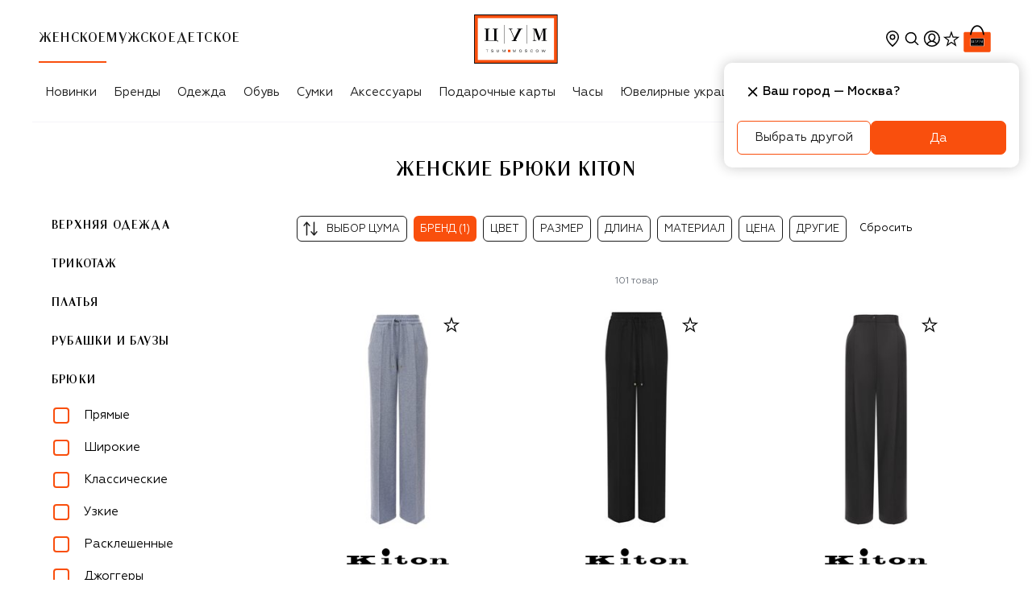

--- FILE ---
content_type: text/css
request_url: https://www.tsum.ru/static/css/client.18a76c74.css
body_size: 97957
content:
input,textarea{caret-color:#000}input:focus::-webkit-contacts-auto-fill-button,input:focus::-webkit-credentials-auto-fill-button{position:absolute;right:0;visibility:hidden}@font-face{font-family:"Geometria";src:url("https://st-cdn.tsum.com/static/upload/geometria-regular.woff2") format("woff2"),url("https://st-cdn.tsum.com/static/upload/geometria-regular.woff") format("woff"),url("https://st-cdn.tsum.com/static/upload/geometria-regular.ttf") format("truetype");font-weight:400;font-style:normal;font-display:swap}@font-face{font-family:"Geometria";src:url("https://st-cdn.tsum.com/static/upload/geometria-light.woff2") format("woff2"),url("https://st-cdn.tsum.com/static/upload/geometria-light.woff") format("woff"),url("https://st-cdn.tsum.com/static/upload/geometria-light.ttf") format("truetype");font-weight:300;font-style:normal;font-display:swap}@font-face{font-family:"Geometria";src:url("https://st-cdn.tsum.com/static/upload/geometria-medium.woff2") format("woff2"),url("https://st-cdn.tsum.com/static/upload/geometria-medium.woff") format("woff"),url("https://st-cdn.tsum.com/static/upload/geometria-medium.ttf") format("truetype");font-weight:500;font-style:normal;font-display:swap}@font-face{font-family:"Geometria";src:url("https://st-cdn.tsum.com/static/upload/geometria-bold.woff2") format("woff2"),url("https://st-cdn.tsum.com/static/upload/geometria-bold.woff") format("woff"),url("https://st-cdn.tsum.com/static/upload/geometria-bold.ttf") format("truetype");font-weight:700;font-style:normal;font-display:swap}@font-face{font-family:"Lenta";src:url("https://st-cdn.tsum.com/static/upload/lenta-regular.woff2") format("woff2"),url("https://st-cdn.tsum.com/static/upload/lenta-regular.woff") format("woff"),url("https://st-cdn.tsum.com/static/upload/lenta-regular.ttf") format("truetype");font-weight:400;font-style:normal;font-display:swap}@font-face{font-family:"TSUM Lenta";src:url("https://st-cdn.tsum.com/static/upload/lenta-regular.woff2") format("woff2"),url("https://st-cdn.tsum.com/static/upload/lenta-regular.woff") format("woff"),url("https://st-cdn.tsum.com/static/upload/lenta-regular.ttf") format("truetype");font-weight:400;font-style:normal;font-display:swap}@font-face{font-family:"Noto";src:url("https://st-cdn.tsum.com/static/upload/noto-regular.woff2") format("woff2"),url("https://st-cdn.tsum.com/static/upload/noto-regular.woff") format("woff"),url("https://st-cdn.tsum.com/static/upload/noto-regular.ttf") format("truetype");font-weight:400;font-style:normal;font-display:swap}@font-face{font-family:"Noto";src:url("https://st-cdn.tsum.com/static/upload/noto-bold.woff2") format("woff2"),url("https://st-cdn.tsum.com/static/upload/noto-bold.woff") format("woff"),url("https://st-cdn.tsum.com/static/upload/noto-bold.ttf") format("truetype");font-weight:700;font-style:normal;font-display:swap}h1,h2{font-family:Lenta}body{-webkit-font-smoothing:antialiased;-moz-osx-font-smoothing:grayscale;font-family:Geometria}@media(max-width: 599.8px){input[type=color],input[type=date],input[type=datetime],input[type=datetime-local],input[type=email],input[type=month],input[type=number],input[type=password],input[type=search],input[type=tel],input[type=text],input[type=time],input[type=url],input[type=week],select:focus,textarea{font-size:16px}}
input,textarea{caret-color:#000}input:focus::-webkit-contacts-auto-fill-button,input:focus::-webkit-credentials-auto-fill-button{position:absolute;right:0;visibility:hidden}*,*::before,*::after{box-sizing:border-box}html{position:fixed;top:0px;left:0px;width:100%;max-width:100%;line-height:1.15;overflow-y:hidden;-webkit-text-size-adjust:100%}html.sanctions_disabled #blockerModal{display:none !important}@media(min-width: 1024px){html{position:relative;overflow-y:auto}}body{display:flex;flex-direction:column;height:100vh;max-height:100dvh;margin:0}@media(min-width: 1024px){body{display:block;height:auto;max-height:none}}main{display:block}h1{margin:.67em 0;font-size:2em}hr{height:0;box-sizing:content-box;overflow:visible}pre{font-size:1em;font-family:monospace,monospace}a{color:#000;text-decoration:none;background-color:rgba(0,0,0,0);outline:none}abbr[title]{-webkit-text-decoration:underline dotted;text-decoration:underline dotted;border-bottom:none}b,strong{font-weight:bolder}code,kbd,samp{font-size:1em;font-family:monospace,monospace}small{font-size:80%}sub,sup{position:relative;vertical-align:baseline;font-size:75%;line-height:0}sub{bottom:-0.25em}sup{top:-0.5em}img{border-style:none}button{cursor:pointer}button,input,optgroup,select,textarea{margin:0;font-size:100%;font-family:inherit;line-height:1.15;border:none;background:rgba(0,0,0,0);outline:none}button,input{overflow:visible}button,select{text-transform:none}button,[type=button],[type=reset],[type=submit]{-webkit-appearance:button}button::-moz-focus-inner,[type=button]::-moz-focus-inner,[type=reset]::-moz-focus-inner,[type=submit]::-moz-focus-inner{padding:0;border-style:none}button:-moz-focusring,[type=button]:-moz-focusring,[type=reset]:-moz-focusring,[type=submit]:-moz-focusring{outline:1px dotted ButtonText}fieldset{padding:.35em .75em .625em}legend{display:table;max-width:100%;padding:0;box-sizing:border-box;color:inherit;white-space:normal}progress{vertical-align:baseline}textarea{overflow:auto}[type=checkbox],[type=radio]{padding:0;box-sizing:border-box}[type=number]::-webkit-inner-spin-button,[type=number]::-webkit-outer-spin-button{height:auto}[type=search]{-webkit-appearance:textfield;outline-offset:-2px}[type=search]::-webkit-search-decoration{-webkit-appearance:none}::-webkit-file-upload-button{-webkit-appearance:button;font:inherit}details{display:block}summary{display:list-item}template{display:none}[hidden]{display:none}ul{margin:0;padding:0;list-style:none}h1,h2,h3,h4,h5,p{margin:0;padding:0}[data-app-template]{display:flex;flex-direction:column;min-height:100%;max-height:100dvh;overflow-x:hidden;overflow-y:auto}@media(min-width: 1024px){[data-app-template]{min-height:100vh;max-height:none;overflow-x:visible;overflow-x:initial;overflow-y:visible;overflow-y:initial}}[data-body-scroll-lock-ignore],[data-scrollable]{overscroll-behavior:contain}.react-joyride__spotlight{--spotlight-top: 200px;top:var(--spotlight-top) !important}#app-root{position:relative;display:flex;flex-direction:column;height:100%;overflow:hidden}@media(min-width: 1024px){#app-root{display:block;overflow:visible;overflow:initial}}@supports(-webkit-touch-callout: none){#app-root{min-height:-webkit-fill-available}}
input,textarea{caret-color:#000}input:focus::-webkit-contacts-auto-fill-button,input:focus::-webkit-credentials-auto-fill-button{position:absolute;right:0;visibility:hidden}input::-webkit-outer-spin-button,input::-webkit-inner-spin-button{-webkit-appearance:none;margin:0}input[type=number]{-moz-appearance:textfield}input:is([type=button],[type=submit],[type=reset]),input[type=file]::file-selector-button,button{color:#1b1b1b}
/**
 * Swiper 8.4.7
 * Most modern mobile touch slider and framework with hardware accelerated transitions
 * https://swiperjs.com
 *
 * Copyright 2014-2023 Vladimir Kharlampidi
 *
 * Released under the MIT License
 *
 * Released on: January 30, 2023
 */

@font-face{font-family:swiper-icons;src:url('data:application/font-woff;charset=utf-8;base64, [base64]//wADZ2x5ZgAAAywAAADMAAAD2MHtryVoZWFkAAABbAAAADAAAAA2E2+eoWhoZWEAAAGcAAAAHwAAACQC9gDzaG10eAAAAigAAAAZAAAArgJkABFsb2NhAAAC0AAAAFoAAABaFQAUGG1heHAAAAG8AAAAHwAAACAAcABAbmFtZQAAA/gAAAE5AAACXvFdBwlwb3N0AAAFNAAAAGIAAACE5s74hXjaY2BkYGAAYpf5Hu/j+W2+MnAzMYDAzaX6QjD6/4//Bxj5GA8AuRwMYGkAPywL13jaY2BkYGA88P8Agx4j+/8fQDYfA1AEBWgDAIB2BOoAeNpjYGRgYNBh4GdgYgABEMnIABJzYNADCQAACWgAsQB42mNgYfzCOIGBlYGB0YcxjYGBwR1Kf2WQZGhhYGBiYGVmgAFGBiQQkOaawtDAoMBQxXjg/wEGPcYDDA4wNUA2CCgwsAAAO4EL6gAAeNpj2M0gyAACqxgGNWBkZ2D4/wMA+xkDdgAAAHjaY2BgYGaAYBkGRgYQiAHyGMF8FgYHIM3DwMHABGQrMOgyWDLEM1T9/w8UBfEMgLzE////P/5//f/V/xv+r4eaAAeMbAxwIUYmIMHEgKYAYjUcsDAwsLKxc3BycfPw8jEQA/[base64]/uznmfPFBNODM2K7MTQ45YEAZqGP81AmGGcF3iPqOop0r1SPTaTbVkfUe4HXj97wYE+yNwWYxwWu4v1ugWHgo3S1XdZEVqWM7ET0cfnLGxWfkgR42o2PvWrDMBSFj/IHLaF0zKjRgdiVMwScNRAoWUoH78Y2icB/yIY09An6AH2Bdu/UB+yxopYshQiEvnvu0dURgDt8QeC8PDw7Fpji3fEA4z/PEJ6YOB5hKh4dj3EvXhxPqH/SKUY3rJ7srZ4FZnh1PMAtPhwP6fl2PMJMPDgeQ4rY8YT6Gzao0eAEA409DuggmTnFnOcSCiEiLMgxCiTI6Cq5DZUd3Qmp10vO0LaLTd2cjN4fOumlc7lUYbSQcZFkutRG7g6JKZKy0RmdLY680CDnEJ+UMkpFFe1RN7nxdVpXrC4aTtnaurOnYercZg2YVmLN/d/gczfEimrE/fs/bOuq29Zmn8tloORaXgZgGa78yO9/cnXm2BpaGvq25Dv9S4E9+5SIc9PqupJKhYFSSl47+Qcr1mYNAAAAeNptw0cKwkAAAMDZJA8Q7OUJvkLsPfZ6zFVERPy8qHh2YER+3i/BP83vIBLLySsoKimrqKqpa2hp6+jq6RsYGhmbmJqZSy0sraxtbO3sHRydnEMU4uR6yx7JJXveP7WrDycAAAAAAAH//wACeNpjYGRgYOABYhkgZgJCZgZNBkYGLQZtIJsFLMYAAAw3ALgAeNolizEKgDAQBCchRbC2sFER0YD6qVQiBCv/H9ezGI6Z5XBAw8CBK/m5iQQVauVbXLnOrMZv2oLdKFa8Pjuru2hJzGabmOSLzNMzvutpB3N42mNgZGBg4GKQYzBhYMxJLMlj4GBgAYow/P/PAJJhLM6sSoWKfWCAAwDAjgbRAAB42mNgYGBkAIIbCZo5IPrmUn0hGA0AO8EFTQAA');font-weight:400;font-style:normal}:root{--swiper-theme-color:#007aff}.swiper{margin-left:auto;margin-right:auto;position:relative;overflow:hidden;list-style:none;padding:0;z-index:1}.swiper-vertical>.swiper-wrapper{flex-direction:column}.swiper-wrapper{position:relative;width:100%;height:100%;z-index:1;display:flex;transition-property:transform;box-sizing:content-box}.swiper-android .swiper-slide,.swiper-wrapper{transform:translate3d(0px,0,0)}.swiper-pointer-events{touch-action:pan-y}.swiper-pointer-events.swiper-vertical{touch-action:pan-x}.swiper-slide{flex-shrink:0;width:100%;height:100%;position:relative;transition-property:transform}.swiper-slide-invisible-blank{visibility:hidden}.swiper-autoheight,.swiper-autoheight .swiper-slide{height:auto}.swiper-autoheight .swiper-wrapper{align-items:flex-start;transition-property:transform,height}.swiper-backface-hidden .swiper-slide{transform:translateZ(0);backface-visibility:hidden}.swiper-3d,.swiper-3d.swiper-css-mode .swiper-wrapper{perspective:1200px}.swiper-3d .swiper-cube-shadow,.swiper-3d .swiper-slide,.swiper-3d .swiper-slide-shadow,.swiper-3d .swiper-slide-shadow-bottom,.swiper-3d .swiper-slide-shadow-left,.swiper-3d .swiper-slide-shadow-right,.swiper-3d .swiper-slide-shadow-top,.swiper-3d .swiper-wrapper{transform-style:preserve-3d}.swiper-3d .swiper-slide-shadow,.swiper-3d .swiper-slide-shadow-bottom,.swiper-3d .swiper-slide-shadow-left,.swiper-3d .swiper-slide-shadow-right,.swiper-3d .swiper-slide-shadow-top{position:absolute;left:0;top:0;width:100%;height:100%;pointer-events:none;z-index:10}.swiper-3d .swiper-slide-shadow{background:rgba(0,0,0,.15)}.swiper-3d .swiper-slide-shadow-left{background-image:linear-gradient(to left,rgba(0,0,0,.5),rgba(0,0,0,0))}.swiper-3d .swiper-slide-shadow-right{background-image:linear-gradient(to right,rgba(0,0,0,.5),rgba(0,0,0,0))}.swiper-3d .swiper-slide-shadow-top{background-image:linear-gradient(to top,rgba(0,0,0,.5),rgba(0,0,0,0))}.swiper-3d .swiper-slide-shadow-bottom{background-image:linear-gradient(to bottom,rgba(0,0,0,.5),rgba(0,0,0,0))}.swiper-css-mode>.swiper-wrapper{overflow:auto;scrollbar-width:none;-ms-overflow-style:none}.swiper-css-mode>.swiper-wrapper::-webkit-scrollbar{display:none}.swiper-css-mode>.swiper-wrapper>.swiper-slide{scroll-snap-align:start start}.swiper-horizontal.swiper-css-mode>.swiper-wrapper{scroll-snap-type:x mandatory}.swiper-vertical.swiper-css-mode>.swiper-wrapper{scroll-snap-type:y mandatory}.swiper-centered>.swiper-wrapper::before{content:'';flex-shrink:0;order:9999}.swiper-centered.swiper-horizontal>.swiper-wrapper>.swiper-slide:first-child{margin-inline-start:var(--swiper-centered-offset-before)}.swiper-centered.swiper-horizontal>.swiper-wrapper::before{height:100%;min-height:1px;width:var(--swiper-centered-offset-after)}.swiper-centered.swiper-vertical>.swiper-wrapper>.swiper-slide:first-child{margin-block-start:var(--swiper-centered-offset-before)}.swiper-centered.swiper-vertical>.swiper-wrapper::before{width:100%;min-width:1px;height:var(--swiper-centered-offset-after)}.swiper-centered>.swiper-wrapper>.swiper-slide{scroll-snap-align:center center;scroll-snap-stop:always}
.swiper-pagination{position:absolute;text-align:center;transition:.3s opacity;transform:translate3d(0,0,0);z-index:10}.swiper-pagination.swiper-pagination-hidden{opacity:0}.swiper-pagination-disabled>.swiper-pagination,.swiper-pagination.swiper-pagination-disabled{display:none!important}.swiper-horizontal>.swiper-pagination-bullets,.swiper-pagination-bullets.swiper-pagination-horizontal,.swiper-pagination-custom,.swiper-pagination-fraction{bottom:10px;left:0;width:100%}.swiper-pagination-bullets-dynamic{overflow:hidden;font-size:0}.swiper-pagination-bullets-dynamic .swiper-pagination-bullet{transform:scale(.33);position:relative}.swiper-pagination-bullets-dynamic .swiper-pagination-bullet-active{transform:scale(1)}.swiper-pagination-bullets-dynamic .swiper-pagination-bullet-active-main{transform:scale(1)}.swiper-pagination-bullets-dynamic .swiper-pagination-bullet-active-prev{transform:scale(.66)}.swiper-pagination-bullets-dynamic .swiper-pagination-bullet-active-prev-prev{transform:scale(.33)}.swiper-pagination-bullets-dynamic .swiper-pagination-bullet-active-next{transform:scale(.66)}.swiper-pagination-bullets-dynamic .swiper-pagination-bullet-active-next-next{transform:scale(.33)}.swiper-pagination-bullet{width:var(--swiper-pagination-bullet-width,var(--swiper-pagination-bullet-size,8px));height:var(--swiper-pagination-bullet-height,var(--swiper-pagination-bullet-size,8px));display:inline-block;border-radius:50%;background:var(--swiper-pagination-bullet-inactive-color,#000);opacity:var(--swiper-pagination-bullet-inactive-opacity, .2)}button.swiper-pagination-bullet{border:none;margin:0;padding:0;box-shadow:none;-webkit-appearance:none;-moz-appearance:none;appearance:none}.swiper-pagination-clickable .swiper-pagination-bullet{cursor:pointer}.swiper-pagination-bullet:only-child{display:none!important}.swiper-pagination-bullet-active{opacity:var(--swiper-pagination-bullet-opacity, 1);background:var(--swiper-pagination-color,var(--swiper-theme-color))}.swiper-pagination-vertical.swiper-pagination-bullets,.swiper-vertical>.swiper-pagination-bullets{right:10px;top:50%;transform:translate3d(0px,-50%,0)}.swiper-pagination-vertical.swiper-pagination-bullets .swiper-pagination-bullet,.swiper-vertical>.swiper-pagination-bullets .swiper-pagination-bullet{margin:var(--swiper-pagination-bullet-vertical-gap,6px) 0;display:block}.swiper-pagination-vertical.swiper-pagination-bullets.swiper-pagination-bullets-dynamic,.swiper-vertical>.swiper-pagination-bullets.swiper-pagination-bullets-dynamic{top:50%;transform:translateY(-50%);width:8px}.swiper-pagination-vertical.swiper-pagination-bullets.swiper-pagination-bullets-dynamic .swiper-pagination-bullet,.swiper-vertical>.swiper-pagination-bullets.swiper-pagination-bullets-dynamic .swiper-pagination-bullet{display:inline-block;transition:.2s transform,.2s top}.swiper-horizontal>.swiper-pagination-bullets .swiper-pagination-bullet,.swiper-pagination-horizontal.swiper-pagination-bullets .swiper-pagination-bullet{margin:0 var(--swiper-pagination-bullet-horizontal-gap,4px)}.swiper-horizontal>.swiper-pagination-bullets.swiper-pagination-bullets-dynamic,.swiper-pagination-horizontal.swiper-pagination-bullets.swiper-pagination-bullets-dynamic{left:50%;transform:translateX(-50%);white-space:nowrap}.swiper-horizontal>.swiper-pagination-bullets.swiper-pagination-bullets-dynamic .swiper-pagination-bullet,.swiper-pagination-horizontal.swiper-pagination-bullets.swiper-pagination-bullets-dynamic .swiper-pagination-bullet{transition:.2s transform,.2s left}.swiper-horizontal.swiper-rtl>.swiper-pagination-bullets-dynamic .swiper-pagination-bullet{transition:.2s transform,.2s right}.swiper-pagination-progressbar{background:rgba(0,0,0,.25);position:absolute}.swiper-pagination-progressbar .swiper-pagination-progressbar-fill{background:var(--swiper-pagination-color,var(--swiper-theme-color));position:absolute;left:0;top:0;width:100%;height:100%;transform:scale(0);transform-origin:left top}.swiper-rtl .swiper-pagination-progressbar .swiper-pagination-progressbar-fill{transform-origin:right top}.swiper-horizontal>.swiper-pagination-progressbar,.swiper-pagination-progressbar.swiper-pagination-horizontal,.swiper-pagination-progressbar.swiper-pagination-vertical.swiper-pagination-progressbar-opposite,.swiper-vertical>.swiper-pagination-progressbar.swiper-pagination-progressbar-opposite{width:100%;height:4px;left:0;top:0}.swiper-horizontal>.swiper-pagination-progressbar.swiper-pagination-progressbar-opposite,.swiper-pagination-progressbar.swiper-pagination-horizontal.swiper-pagination-progressbar-opposite,.swiper-pagination-progressbar.swiper-pagination-vertical,.swiper-vertical>.swiper-pagination-progressbar{width:4px;height:100%;left:0;top:0}.swiper-pagination-lock{display:none}
/* Slider */
.slick-slider
{
    position: relative;

    display: block;
    box-sizing: border-box;

    -webkit-user-select: none;
       -moz-user-select: none;
            user-select: none;

    -webkit-touch-callout: none;
    -khtml-user-select: none;
    touch-action: pan-y;
    -webkit-tap-highlight-color: transparent;
}

.slick-list
{
    position: relative;

    display: block;
    overflow: hidden;

    margin: 0;
    padding: 0;
}
.slick-list:focus
{
    outline: none;
}
.slick-list.dragging
{
    cursor: pointer;
    cursor: hand;
}

.slick-slider .slick-track,
.slick-slider .slick-list
{
    transform: translate3d(0, 0, 0);
}

.slick-track
{
    position: relative;
    top: 0;
    left: 0;

    display: block;
    margin-left: auto;
    margin-right: auto;
}
.slick-track:before,
.slick-track:after
{
    display: table;

    content: '';
}
.slick-track:after
{
    clear: both;
}
.slick-loading .slick-track
{
    visibility: hidden;
}

.slick-slide
{
    display: none;
    float: left;

    height: 100%;
    min-height: 1px;
}
[dir='rtl'] .slick-slide
{
    float: right;
}
.slick-slide img
{
    display: block;
}
.slick-slide.slick-loading img
{
    display: none;
}
.slick-slide.dragging img
{
    pointer-events: none;
}
.slick-initialized .slick-slide
{
    display: block;
}
.slick-loading .slick-slide
{
    visibility: hidden;
}
.slick-vertical .slick-slide
{
    display: block;

    height: auto;

    border: 1px solid transparent;
}
.slick-arrow.slick-hidden {
    display: none;
}

@charset 'UTF-8';
/* Slider */
.slick-loading .slick-list
{
    background: #fff url(/static/media/ajax-loader.fb6f3c23.gif) center center no-repeat;
}

/* Icons */
@font-face
{
    font-family: 'slick';
    font-weight: normal;
    font-style: normal;

    src: url(/static/media/slick.ced611da.eot);
    src: url(/static/media/slick.ced611da.eot?#iefix) format('embedded-opentype'), url(/static/media/slick.b7c9e1e4.woff) format('woff'), url(/static/media/slick.d41f55a7.ttf) format('truetype'), url(/static/media/slick.2630a.svg#slick) format('svg');
}
/* Arrows */
.slick-prev,
.slick-next
{
    font-size: 0;
    line-height: 0;

    position: absolute;
    top: 50%;

    display: block;

    width: 20px;
    height: 20px;
    padding: 0;
    transform: translate(0, -50%);

    cursor: pointer;

    color: transparent;
    border: none;
    outline: none;
    background: transparent;
}
.slick-prev:hover,
.slick-prev:focus,
.slick-next:hover,
.slick-next:focus
{
    color: transparent;
    outline: none;
    background: transparent;
}
.slick-prev:hover:before,
.slick-prev:focus:before,
.slick-next:hover:before,
.slick-next:focus:before
{
    opacity: 1;
}
.slick-prev.slick-disabled:before,
.slick-next.slick-disabled:before
{
    opacity: .25;
}

.slick-prev:before,
.slick-next:before
{
    font-family: 'slick';
    font-size: 20px;
    line-height: 1;

    opacity: .75;
    color: white;

    -webkit-font-smoothing: antialiased;
    -moz-osx-font-smoothing: grayscale;
}

.slick-prev
{
    left: -25px;
}
[dir='rtl'] .slick-prev
{
    right: -25px;
    left: auto;
}
.slick-prev:before
{
    content: '←';
}
[dir='rtl'] .slick-prev:before
{
    content: '→';
}

.slick-next
{
    right: -25px;
}
[dir='rtl'] .slick-next
{
    right: auto;
    left: -25px;
}
.slick-next:before
{
    content: '→';
}
[dir='rtl'] .slick-next:before
{
    content: '←';
}

/* Dots */
.slick-dotted.slick-slider
{
    margin-bottom: 30px;
}

.slick-dots
{
    position: absolute;
    bottom: -25px;

    display: block;

    width: 100%;
    padding: 0;
    margin: 0;

    list-style: none;

    text-align: center;
}
.slick-dots li
{
    position: relative;

    display: inline-block;

    width: 20px;
    height: 20px;
    margin: 0 5px;
    padding: 0;

    cursor: pointer;
}
.slick-dots li button
{
    font-size: 0;
    line-height: 0;

    display: block;

    width: 20px;
    height: 20px;
    padding: 5px;

    cursor: pointer;

    color: transparent;
    border: 0;
    outline: none;
    background: transparent;
}
.slick-dots li button:hover,
.slick-dots li button:focus
{
    outline: none;
}
.slick-dots li button:hover:before,
.slick-dots li button:focus:before
{
    opacity: 1;
}
.slick-dots li button:before
{
    font-family: 'slick';
    font-size: 6px;
    line-height: 20px;

    position: absolute;
    top: 0;
    left: 0;

    width: 20px;
    height: 20px;

    content: '•';
    text-align: center;

    opacity: .25;
    color: black;

    -webkit-font-smoothing: antialiased;
    -moz-osx-font-smoothing: grayscale;
}
.slick-dots li.slick-active button:before
{
    opacity: .75;
    color: black;
}

input,textarea{caret-color:#000}input:focus::-webkit-contacts-auto-fill-button,input:focus::-webkit-credentials-auto-fill-button{position:absolute;right:0;visibility:hidden}.Loader__wrap___YJF82{position:fixed;top:0;right:0;left:0;z-index:301;height:4px}.Loader__wrap___YJF82.Loader__start___My1fp:before{left:0}.Loader__wrap___YJF82.Loader__complete___XSvdf:before{animation:Loader__afterPending___w1Cl6 .3s}.Loader__wrap___YJF82.Loader__play___dJp1p{background:#fff}.Loader__wrap___YJF82.Loader__play___dJp1p:before{box-shadow:0 -1px 5px -1px;animation:Loader__progress___KcfDn 3s forwards}.Loader__wrap___YJF82:before{content:"";position:absolute;top:0;bottom:0;left:0;background:#f94f0d;transition:opacity .3s}@keyframes Loader__progress___KcfDn{0%{right:100%}100%{right:30%}}@keyframes Loader__afterPending___w1Cl6{0%{right:30%}100%{right:0}}
input,textarea{caret-color:#000}input:focus::-webkit-contacts-auto-fill-button,input:focus::-webkit-credentials-auto-fill-button{position:absolute;right:0;visibility:hidden}.StarIconButon__icon___DveQh{width:24px;height:24px}.StarIconButon__icon___DveQh svg{vertical-align:text-bottom}.StarIconButon__icon_filled___qNd0I path[stroke=black]{fill:#000}
input,textarea{caret-color:#000}input:focus::-webkit-contacts-auto-fill-button,input:focus::-webkit-credentials-auto-fill-button{position:absolute;right:0;visibility:hidden}.HeartIconButton__button___yqEqh{display:flex;padding:0;border:none;background:none;outline:none;cursor:pointer}
input,textarea{caret-color:#000}input:focus::-webkit-contacts-auto-fill-button,input:focus::-webkit-credentials-auto-fill-button{position:absolute;right:0;visibility:hidden}.LetterList__letterList___I1ZVu{margin-left:3px}@media(min-width: 1024px){.LetterList__letterList___I1ZVu{margin-left:0px}}@media(min-width: 1024px){.LetterList__letterWrapper___yegql{margin-bottom:8px}}.LetterList__letter____lmgN{font-weight:400;font-size:17px;font-family:TSUM Lenta;line-height:1.2;letter-spacing:1.2px;text-decoration:none;text-transform:uppercase;PARAGRAPH-SPACING:0;position:sticky;top:calc(var(--headerMainHeightMob) + var(--brandHeaderSearchMob) + var(--alphabetHeightMob));z-index:1;display:flex;justify-content:flex-start;align-items:center;height:56px;color:#f94f0d;background-color:#fff}@media(min-width: 1024px){.LetterList__letter____lmgN{font-weight:400;font-size:17px;font-family:TSUM Lenta;line-height:1.5;letter-spacing:1.2px;text-decoration:none;text-transform:uppercase;PARAGRAPH-SPACING:0;top:calc(var(--headerMainHeight) + var(--headerNavHeight) + 72px);justify-content:center;height:48px;transition:top .3s}}.LetterList__letterIsShowAlphabet____8n4n{top:calc(var(--headerMainHeightMob) + var(--brandHeaderSearchMob))}@media(min-width: 1024px){.LetterList__letterIsShowAlphabet____8n4n{top:inherit}}@media(min-width: 1024px){.LetterList__letterHeaderCollapsed___NTgAE{top:calc(var(--headerMainHeight) + 72px)}}@media(min-width: 1024px){.LetterList__toggleFavoriteButton___GXhax{order:2}}.LetterList__brandByLetterWrapper___ZLiiD{position:relative;display:flex;gap:16px;justify-content:space-between;align-items:center;height:56px;overflow:hidden;border-bottom:1px solid #f5f4f9}@media(min-width: 1024px){.LetterList__brandByLetterWrapper___ZLiiD{justify-content:flex-start;padding:0 16px;border-bottom:none}}@media(min-width: 768px){.LetterList__brandByLetterList___RJ4YX{display:grid;grid-template-columns:repeat(3, 1fr)}}.LetterList__brandByLetter___oe7xI{display:flex;align-items:center;width:100%;max-width:calc(100% - 24px - 16px);padding:19px 0;font-size:13px;transition:color .2s ease}.LetterList__brandByLetter___oe7xI:hover,.LetterList__brandByLetter___oe7xI:focus{color:#f94f0d}.LetterList__brandByLetter___oe7xI:active{opacity:.7}.LetterList__brandByLetter___oe7xI .LetterList__BransTitle___PhVNe{max-width:100%;text-overflow:ellipsis;white-space:nowrap;overflow:hidden}@media(min-width: 1024px){.LetterList__brandByLetter___oe7xI{order:2;padding-right:40px;font-size:15px;border-bottom:1px solid #f5f4f9}}.LetterList__emptyIcon___MVXzL{width:24px;height:24px}.LetterList__newShield___llzJQ{font-weight:400;font-size:13px;font-family:Geometria;line-height:1.5;letter-spacing:0px;text-decoration:none;text-transform:none;PARAGRAPH-SPACING:0;margin-left:8px;color:#f94f0d;font-weight:500;font-size:8px;text-transform:uppercase}@media(min-width: 1024px){.LetterList__newShield___llzJQ{margin-left:16px}}
input,textarea{caret-color:#000}input:focus::-webkit-contacts-auto-fill-button,input:focus::-webkit-credentials-auto-fill-button{position:absolute;right:0;visibility:hidden}.Alphabet__alphabet___PhbdM{display:flex}@media(min-width: 1024px){.Alphabet__alphabet___PhbdM{gap:5.7px}}.Alphabet__letter___rqHQy{display:flex;justify-content:center;align-items:center;width:34px;height:34px;padding:8px;color:#1b1b1b;font-weight:400;font-size:12px;line-height:1;text-transform:uppercase;cursor:pointer;transition:.2s ease}.Alphabet__letter___rqHQy:hover,.Alphabet__letter___rqHQy:focus,.Alphabet__letter___rqHQy.Alphabet__active___e7Mfq{color:#f94f0d;font-weight:700}.Alphabet__letter___rqHQy:active{opacity:.7}.Alphabet__letter___rqHQy.Alphabet__disabled___rhr8D{opacity:.24;cursor:not-allowed}.Alphabet__letter___rqHQy.Alphabet__disabled___rhr8D:hover,.Alphabet__letter___rqHQy.Alphabet__disabled___rhr8D:focus{color:#1b1b1b}@media(min-width: 1024px){.Alphabet__letter___rqHQy{width:auto;height:auto;font-size:13px}}
input,textarea{caret-color:#000}input:focus::-webkit-contacts-auto-fill-button,input:focus::-webkit-credentials-auto-fill-button{position:absolute;right:0;visibility:hidden}.Brand__brandImage___FQo1O{max-width:90%;height:28px;max-height:100%;margin:0 auto 8px;-o-object-fit:contain;object-fit:contain}@media(min-width: 1024px){.Brand__brandImage___FQo1O{max-width:100%;height:40px;padding:0}}.Brand__brandText___Qh62n{font-weight:400;font-size:12px;font-family:TSUM Lenta;line-height:1.5;letter-spacing:1.2px;text-decoration:none;text-transform:uppercase;PARAGRAPH-SPACING:0;display:flex;justify-content:center;align-items:center;max-width:100%;height:28px;margin-bottom:8px;padding:5px 0}.Brand__brandText___Qh62n span{max-width:100%;text-overflow:ellipsis;white-space:nowrap;overflow:hidden}@media(min-width: 1024px){.Brand__brandText___Qh62n{font-weight:400;font-size:17px;font-family:TSUM Lenta;line-height:1.5;letter-spacing:1.2px;text-decoration:none;text-transform:uppercase;PARAGRAPH-SPACING:0;height:40px;padding:8px 0}}
input,textarea{caret-color:#000}input:focus::-webkit-contacts-auto-fill-button,input:focus::-webkit-credentials-auto-fill-button{position:absolute;right:0;visibility:hidden}.LogoBrandList__title___yVyrm{font-weight:400;font-size:17px;font-family:TSUM Lenta;line-height:1.2;letter-spacing:1.2px;text-decoration:none;text-transform:uppercase;PARAGRAPH-SPACING:0;display:flex;justify-content:center;align-items:center;height:56px;padding:19.5px 0px 16.5px;color:#f94f0d}@media(min-width: 1024px){.LogoBrandList__title___yVyrm{font-weight:400;font-size:19px;font-family:TSUM Lenta;line-height:1.2;letter-spacing:1.2px;text-decoration:none;text-transform:uppercase;PARAGRAPH-SPACING:0;height:48px;padding:14px 0px 11px}}.LogoBrandList__list___DBArO{display:grid;grid-template-columns:repeat(3, 32%);grid-auto-rows:44px;width:calc(100% + 32px);margin-bottom:8px;margin-left:-16px;padding:0px 4px;grid-column-gap:8px;-moz-column-gap:8px;column-gap:8px}@media(min-width: 1024px){.LogoBrandList__list___DBArO{grid-template-columns:repeat(6, 1fr);grid-auto-rows:56px;width:auto;margin:8px 0px 16px;padding:0px;-moz-column-gap:0px;column-gap:0px}}.LogoBrandList__brand___qzq7c{display:flex;justify-content:center;align-items:center;padding:4px}@media(min-width: 1024px){.LogoBrandList__brand___qzq7c{padding:8px 16px}}.LogoBrandList__brand__link___hA1Cg{display:flex;justify-content:center;align-items:center;width:100%;height:100%}.LogoBrandList__brand__img___dNWGD{display:block;width:100%;height:36px;-o-object-fit:contain;object-fit:contain}@media(min-width: 1024px){.LogoBrandList__brand__img___dNWGD{height:40px}}.LogoBrandList__brand__title___f1P75{max-width:100%;margin-bottom:0}@media(min-width: 1024px){.LogoBrandList__brand__title___f1P75{max-width:162px}}
input,textarea{caret-color:#000}input:focus::-webkit-contacts-auto-fill-button,input:focus::-webkit-credentials-auto-fill-button{position:absolute;right:0;visibility:hidden}.IconButton__button___vQDdC{display:inline-flex;padding:0;border:0;background:none;outline:0;cursor:pointer}
input,textarea{caret-color:#000}input:focus::-webkit-contacts-auto-fill-button,input:focus::-webkit-credentials-auto-fill-button{position:absolute;right:0;visibility:hidden}.Spinner__ispinner___D8xD7{position:relative;width:20px;height:20px}.Spinner__ispinner___D8xD7 .Spinner__ispinner-blade___b1Jal{position:absolute;top:6.5px;left:8.5px;width:2.5px;height:6.5px;border-radius:1.25px;background-color:#8e8e93;animation:Spinner__iSpinnerBlade___n5SS5 1s linear infinite;will-change:opacity}.Spinner__ispinner___D8xD7 .Spinner__ispinner-blade___b1Jal.Spinner__white___TK3X6{background-color:#fff}.Spinner__ispinner___D8xD7 .Spinner__ispinner-blade___b1Jal:nth-child(1){transform:rotate(45deg) translateY(-6.5px);animation-delay:-1.625s}.Spinner__ispinner___D8xD7 .Spinner__ispinner-blade___b1Jal:nth-child(2){transform:rotate(90deg) translateY(-6.5px);animation-delay:-1.5s}.Spinner__ispinner___D8xD7 .Spinner__ispinner-blade___b1Jal:nth-child(3){transform:rotate(135deg) translateY(-6.5px);animation-delay:-1.375s}.Spinner__ispinner___D8xD7 .Spinner__ispinner-blade___b1Jal:nth-child(4){transform:rotate(180deg) translateY(-6.5px);animation-delay:-1.25s}.Spinner__ispinner___D8xD7 .Spinner__ispinner-blade___b1Jal:nth-child(5){transform:rotate(225deg) translateY(-6.5px);animation-delay:-1.125s}.Spinner__ispinner___D8xD7 .Spinner__ispinner-blade___b1Jal:nth-child(6){transform:rotate(270deg) translateY(-6.5px);animation-delay:-1s}.Spinner__ispinner___D8xD7 .Spinner__ispinner-blade___b1Jal:nth-child(7){transform:rotate(315deg) translateY(-6.5px);animation-delay:-0.875s}.Spinner__ispinner___D8xD7 .Spinner__ispinner-blade___b1Jal:nth-child(8){transform:rotate(360deg) translateY(-6.5px);animation-delay:-0.75s}.Spinner__ispinner___D8xD7.Spinner__large___uUdhE{width:35px;height:35px}.Spinner__ispinner___D8xD7.Spinner__large___uUdhE .Spinner__ispinner-blade___b1Jal{top:11.5px;left:15px;width:5px;height:12px;border-radius:2.5px}.Spinner__ispinner___D8xD7.Spinner__large___uUdhE .Spinner__ispinner-blade___b1Jal:nth-child(1){transform:rotate(45deg) translateY(-11.5px)}.Spinner__ispinner___D8xD7.Spinner__large___uUdhE .Spinner__ispinner-blade___b1Jal:nth-child(2){transform:rotate(90deg) translateY(-11.5px)}.Spinner__ispinner___D8xD7.Spinner__large___uUdhE .Spinner__ispinner-blade___b1Jal:nth-child(3){transform:rotate(135deg) translateY(-11.5px)}.Spinner__ispinner___D8xD7.Spinner__large___uUdhE .Spinner__ispinner-blade___b1Jal:nth-child(4){transform:rotate(180deg) translateY(-11.5px)}.Spinner__ispinner___D8xD7.Spinner__large___uUdhE .Spinner__ispinner-blade___b1Jal:nth-child(5){transform:rotate(225deg) translateY(-11.5px)}.Spinner__ispinner___D8xD7.Spinner__large___uUdhE .Spinner__ispinner-blade___b1Jal:nth-child(6){transform:rotate(270deg) translateY(-11.5px)}.Spinner__ispinner___D8xD7.Spinner__large___uUdhE .Spinner__ispinner-blade___b1Jal:nth-child(7){transform:rotate(315deg) translateY(-11.5px)}.Spinner__ispinner___D8xD7.Spinner__large___uUdhE .Spinner__ispinner-blade___b1Jal:nth-child(8){transform:rotate(360deg) translateY(-11.5px)}@keyframes Spinner__iSpinnerBlade___n5SS5{0%{opacity:.85}50%{opacity:.25}100%{opacity:.25}}
input,textarea{caret-color:#000}input:focus::-webkit-contacts-auto-fill-button,input:focus::-webkit-credentials-auto-fill-button{position:absolute;right:0;visibility:hidden}.Loading__center___Yzsyx{position:absolute;top:50%;left:50%;margin-right:-50%;transform:translate(-50%, -50%)}.Loading__overlay___cLL_9{position:absolute;top:0;right:0;bottom:0;left:0;z-index:110;display:flex;justify-content:center;align-items:center;justify-items:center;height:100%;background:rgba(255,255,255,.84)}
input,textarea{caret-color:#000}input:focus::-webkit-contacts-auto-fill-button,input:focus::-webkit-credentials-auto-fill-button{position:absolute;right:0;visibility:hidden}.InlineSpinner__wrapper___fwmer{display:flex;flex:1 1 auto;justify-content:center;align-items:center;margin:12px 0}.InlineSpinner__wrapper___fwmer>span{margin-left:12px;color:#8e8e93;font-size:14px}
input,textarea{caret-color:#000}input:focus::-webkit-contacts-auto-fill-button,input:focus::-webkit-credentials-auto-fill-button{position:absolute;right:0;visibility:hidden}.Button__button___eIaLo{display:flex;justify-content:center;align-items:center;box-sizing:border-box;text-decoration:none;border:none;border-radius:6px;cursor:pointer}.Button__button___eIaLo:hover,.Button__button___eIaLo.Button__focus-visible___YSlDV{opacity:.8}.Button__button___eIaLo:hover,.Button__button___eIaLo:focus-visible{opacity:.8}.Button__button___eIaLo:active{opacity:.7}.Button__button___eIaLo.Button__fullWidth___aCeRi{width:100%}.Button__button___eIaLo.Button__disabled___wFPzr{opacity:.24;pointer-events:none}.Button__button___eIaLo .Button__content___3OjrL{text-overflow:ellipsis;white-space:nowrap;overflow:hidden}.Button__icon___J5dvK{display:flex}.Button__button___eIaLo svg{width:28px;height:28px;margin-right:4px}.Button__xsmall___O2l3n{min-height:26px}.Button__small___pKo37{min-height:36px}.Button__medium___yUqaA{min-height:40px}.Button__large___dAlVx{min-height:50px}.Button__primary___sDC89{color:#fff;background-color:#f94f0d}.Button__primary___sDC89.Button__xsmall___O2l3n{font-weight:400;font-size:12px;font-family:Geometria;line-height:1.5;letter-spacing:0px;text-decoration:none;text-transform:none;PARAGRAPH-SPACING:0;padding:3px 8px 4px}@media(min-width: 1024px){.Button__primary___sDC89.Button__xsmall___O2l3n{font-weight:400;font-size:13px;font-family:Geometria;line-height:1.5;letter-spacing:0px;text-decoration:none;text-transform:none;PARAGRAPH-SPACING:0;padding:2px 8px 2.5px}}.Button__primary___sDC89.Button__small___pKo37{font-weight:400;font-size:13px;font-family:Geometria;line-height:1.5;letter-spacing:0px;text-decoration:none;text-transform:none;PARAGRAPH-SPACING:0;padding:7px 8px 7.5px;border-radius:7px}@media(min-width: 1024px){.Button__primary___sDC89.Button__small___pKo37{font-weight:400;font-size:15px;font-family:Geometria;line-height:1.5;letter-spacing:0px;text-decoration:none;text-transform:none;PARAGRAPH-SPACING:0;padding:6px 8px 6.5px}}.Button__primary___sDC89.Button__medium___yUqaA{font-weight:400;font-size:13px;font-family:Geometria;line-height:1.5;letter-spacing:0px;text-decoration:none;text-transform:none;PARAGRAPH-SPACING:0;padding:6px 8px;border-radius:7px}.Button__primary___sDC89.Button__medium___yUqaA .Button__content___3OjrL{padding:1px 0 2px}@media(min-width: 1024px){.Button__primary___sDC89.Button__medium___yUqaA .Button__content___3OjrL{padding:1.5px 0 2px}}.Button__primary___sDC89.Button__medium___yUqaA.Button__withoutIcon___uRcTi{padding:11.5px 8px 9px}.Button__primary___sDC89.Button__medium___yUqaA.Button__withoutIcon___uRcTi .Button__content___3OjrL{padding:0}@media(min-width: 1024px){.Button__primary___sDC89.Button__medium___yUqaA.Button__withoutIcon___uRcTi .Button__content___3OjrL{padding:0}}@media(min-width: 1024px){.Button__primary___sDC89.Button__medium___yUqaA.Button__withoutIcon___uRcTi{padding:10px 8px 7.5px}}@media(min-width: 1024px){.Button__primary___sDC89.Button__medium___yUqaA{font-weight:400;font-size:15px;font-family:Geometria;line-height:1.5;letter-spacing:0px;text-decoration:none;text-transform:none;PARAGRAPH-SPACING:0;padding:6px 8px}}.Button__primary___sDC89.Button__large___dAlVx{font-weight:500;font-size:15px;font-family:Geometria;line-height:1.5;letter-spacing:0px;text-decoration:none;text-transform:none;PARAGRAPH-SPACING:0;padding:11px 8px;border-radius:10px}.Button__primary___sDC89.Button__large___dAlVx .Button__content___3OjrL{padding:1px 0 2px}@media(min-width: 1024px){.Button__primary___sDC89.Button__large___dAlVx .Button__content___3OjrL{padding:1px 0 2px}}.Button__primary___sDC89.Button__large___dAlVx.Button__withoutIcon___uRcTi{padding:15px 8px 12.5px}.Button__primary___sDC89.Button__large___dAlVx.Button__withoutIcon___uRcTi .Button__content___3OjrL{padding:0}@media(min-width: 1024px){.Button__primary___sDC89.Button__large___dAlVx.Button__withoutIcon___uRcTi{padding:14px 8px 10.5px}}@media(min-width: 1024px){.Button__primary___sDC89.Button__large___dAlVx{font-weight:500;font-size:17px;font-family:Geometria;line-height:1.5;letter-spacing:0px;text-decoration:none;text-transform:none;PARAGRAPH-SPACING:0;padding:10.5px 8px 9px}}.Button__secondary___hewY6{border:1px solid #1b1b1b;color:#1b1b1b;background-color:#fff}.Button__secondary___hewY6.Button__xsmall___O2l3n{font-weight:400;font-size:12px;font-family:Geometria;line-height:1.5;letter-spacing:0px;text-decoration:none;text-transform:none;PARAGRAPH-SPACING:0;padding:2.5px 8px 3.5px}@media(min-width: 1024px){.Button__secondary___hewY6.Button__xsmall___O2l3n{font-weight:400;font-size:13px;font-family:Geometria;line-height:1.5;letter-spacing:0px;text-decoration:none;text-transform:none;PARAGRAPH-SPACING:0;padding:2.5px 8px 2px}}.Button__secondary___hewY6.Button__small___pKo37{font-weight:400;font-size:13px;font-family:Geometria;line-height:1.5;letter-spacing:0px;text-decoration:none;text-transform:none;PARAGRAPH-SPACING:0;padding:7.5px 8px 7px}@media(min-width: 1024px){.Button__secondary___hewY6.Button__small___pKo37{font-weight:400;font-size:15px;font-family:Geometria;line-height:1.5;letter-spacing:0px;text-decoration:none;text-transform:none;PARAGRAPH-SPACING:0;padding:5px 8px 5.5px}}.Button__secondary___hewY6.Button__orange___h0Mfp{border-color:#f94f0d}.Button__secondary___hewY6.Button__orange___h0Mfp.Button__medium___yUqaA{font-weight:400;font-size:13px;font-family:Geometria;line-height:1.5;letter-spacing:0px;text-decoration:none;text-transform:none;PARAGRAPH-SPACING:0;padding:8px 8px 8px}@media(min-width: 1024px){.Button__secondary___hewY6.Button__orange___h0Mfp.Button__medium___yUqaA{font-weight:400;font-size:15px;font-family:Geometria;line-height:1.5;letter-spacing:0px;text-decoration:none;text-transform:none;PARAGRAPH-SPACING:0;padding:6.5px 8px 7px}}.Button__secondary___hewY6.Button__orange___h0Mfp.Button__large___dAlVx{font-weight:500;font-size:15px;font-family:Geometria;line-height:1.5;letter-spacing:0px;text-decoration:none;text-transform:none;PARAGRAPH-SPACING:0;padding:11.5px 8px 12px}@media(min-width: 1024px){.Button__secondary___hewY6.Button__orange___h0Mfp.Button__large___dAlVx{font-weight:500;font-size:17px;font-family:Geometria;line-height:1.5;letter-spacing:0px;text-decoration:none;text-transform:none;PARAGRAPH-SPACING:0;padding:10px 8px}}.Button__secondary___hewY6.Button__black___sOt60{border-width:.5px}.Button__secondary___hewY6.Button__black___sOt60.Button__xsmall___O2l3n{padding:2.5px 8px 3.5px}@media(min-width: 1024px){.Button__secondary___hewY6.Button__black___sOt60.Button__xsmall___O2l3n{padding:2px 8px 1.5px}}.Button__secondary___hewY6.Button__black___sOt60.Button__small___pKo37{padding:6px 8px 6.5px}@media(min-width: 1024px){.Button__secondary___hewY6.Button__black___sOt60.Button__small___pKo37{padding:5px 8px 5.5px}}.Button__secondary___hewY6.Button__black___sOt60.Button__medium___yUqaA{font-weight:400;font-size:12px;font-family:TSUM Lenta;line-height:1.5;letter-spacing:1.2px;text-decoration:none;text-transform:uppercase;PARAGRAPH-SPACING:0;padding:11px 8px 10px}@media(min-width: 1024px){.Button__secondary___hewY6.Button__black___sOt60.Button__medium___yUqaA{font-weight:400;font-size:13px;font-family:TSUM Lenta;line-height:1.5;letter-spacing:1.2px;text-decoration:none;text-transform:uppercase;PARAGRAPH-SPACING:0;padding:11px 8px 8.5px}}.Button__secondary___hewY6.Button__black___sOt60.Button__large___dAlVx{font-weight:400;font-size:17px;font-family:TSUM Lenta;line-height:1.2;letter-spacing:1.2px;text-decoration:none;text-transform:uppercase;PARAGRAPH-SPACING:0;padding:14.5px 8px 11.71px}@media(min-width: 1024px){.Button__secondary___hewY6.Button__black___sOt60.Button__large___dAlVx{font-weight:400;font-size:19px;font-family:TSUM Lenta;line-height:1.2;letter-spacing:1.2px;text-decoration:none;text-transform:uppercase;PARAGRAPH-SPACING:0}}.Button__tertiary___dW60W{color:#fff;background-color:#f94f0d}.Button__tertiary___dW60W.Button__black___sOt60{color:#fff;background-color:#1b1b1b}.Button__tertiary___dW60W.Button__xsmall___O2l3n{font-weight:400;font-size:12px;font-family:Geometria;line-height:1.5;letter-spacing:0px;text-decoration:none;text-transform:none;PARAGRAPH-SPACING:0;padding:1px 8px}.Button__tertiary___dW60W.Button__xsmall___O2l3n .Button__content___3OjrL{padding:0 0 1px}@media(min-width: 1024px){.Button__tertiary___dW60W.Button__xsmall___O2l3n{font-weight:400;font-size:13px;font-family:Geometria;line-height:1.5;letter-spacing:0px;text-decoration:none;text-transform:none;PARAGRAPH-SPACING:0;padding:1px 8px}.Button__tertiary___dW60W.Button__xsmall___O2l3n .Button__content___3OjrL{padding:1px 0 1px}}.Button__tertiary___dW60W.Button__small___pKo37{font-weight:400;font-size:13px;font-family:Geometria;line-height:1.5;letter-spacing:0px;text-decoration:none;text-transform:none;PARAGRAPH-SPACING:0;padding:6px 8px}.Button__tertiary___dW60W.Button__small___pKo37 .Button__content___3OjrL{padding:0}@media(min-width: 1024px){.Button__tertiary___dW60W.Button__small___pKo37{font-weight:400;font-size:15px;font-family:Geometria;line-height:1.5;letter-spacing:0px;text-decoration:none;text-transform:none;PARAGRAPH-SPACING:0;padding:5.5px 8px}.Button__tertiary___dW60W.Button__small___pKo37 .Button__content___3OjrL{padding:1px 0 1.5px}}.Button__tertiary___dW60W.Button__medium___yUqaA{font-weight:400;font-size:13px;font-family:Geometria;line-height:1.5;letter-spacing:0px;text-decoration:none;text-transform:none;PARAGRAPH-SPACING:0;padding:8px}.Button__tertiary___dW60W.Button__medium___yUqaA .Button__content___3OjrL{padding:0 0 1px}@media(min-width: 1024px){.Button__tertiary___dW60W.Button__medium___yUqaA{font-weight:400;font-size:15px;font-family:Geometria;line-height:1.5;letter-spacing:0px;text-decoration:none;text-transform:none;PARAGRAPH-SPACING:0;padding:7.5px 8px}}.Button__tertiary___dW60W.Button__large___dAlVx{font-weight:500;font-size:15px;font-family:Geometria;line-height:1.5;letter-spacing:0px;text-decoration:none;text-transform:none;PARAGRAPH-SPACING:0;padding:13px 8px}.Button__tertiary___dW60W.Button__large___dAlVx .Button__content___3OjrL{padding:.5px 0 1px}@media(min-width: 1024px){.Button__tertiary___dW60W.Button__large___dAlVx{font-weight:500;font-size:17px;font-family:Geometria;line-height:1.5;letter-spacing:0px;text-decoration:none;text-transform:none;PARAGRAPH-SPACING:0;padding:11.5px 8px 11px}.Button__tertiary___dW60W.Button__large___dAlVx .Button__content___3OjrL{padding:1px 0}}.Button__tertiary___dW60W svg{width:24px;height:24px}.Button__hideContent___k8CKK{opacity:0}.Button__loader___l3p1J{position:absolute}
input,textarea{caret-color:#000}input:focus::-webkit-contacts-auto-fill-button,input:focus::-webkit-credentials-auto-fill-button{position:absolute;right:0;visibility:hidden}.Switch__wrapper___Lz2pA{display:inline-flex;align-items:center;cursor:pointer}.Switch__wrapper___Lz2pA.Switch__reversed___zJA91{flex-direction:row-reverse}.Switch__wrapper___Lz2pA.Switch__stretch___DhN2z{display:flex}.Switch__wrapper___Lz2pA.Switch__stretch___DhN2z .Switch__label___Jq_Vx{flex-grow:1}.Switch__switch___LOmOz{position:relative;flex-shrink:0;border-radius:16px;background-color:#f5f4f9;transition:ease .3s background-color}.Switch__switch___LOmOz.Switch__disabled____dr93{opacity:.24;cursor:not-allowed}.Switch__switch___LOmOz .Switch__circle___sbDgB{position:absolute;flex-shrink:0;box-sizing:border-box;border:.5px solid rgba(0,0,0,.04);border-radius:50%;background-color:#fff;box-shadow:0px 3px 8px rgba(0,0,0,.15),0px 1px 1px rgba(0,0,0,.16),0px 1px 1px rgba(0,0,0,.1);transition:all ease .2s}.Switch__switch___LOmOz.Switch__normal___CrTEW{width:51px;height:31px}.Switch__switch___LOmOz.Switch__normal___CrTEW .Switch__circle___sbDgB{top:1.25px;left:1.25px;width:28.5px;height:28.5px}.Switch__switch___LOmOz.Switch__small___FlBex{width:40px;height:24px}.Switch__switch___LOmOz.Switch__small___FlBex .Switch__circle___sbDgB{top:1.5px;left:1.5px;width:21px;height:21px}.Switch__switch___LOmOz[data-checked]{background:#f94f0d}.Switch__switch___LOmOz[data-checked].Switch__normal___CrTEW .Switch__circle___sbDgB{transform:translateX(20px)}.Switch__switch___LOmOz[data-checked].Switch__small___FlBex .Switch__circle___sbDgB{transform:translateX(16px)}.Switch__hidden___IoiQU{position:absolute;width:1px;height:1px;margin:-1px;padding:0;overflow:hidden;clip:rect(0 0 0 0);border:0}
input,textarea{caret-color:#000}input:focus::-webkit-contacts-auto-fill-button,input:focus::-webkit-credentials-auto-fill-button{position:absolute;right:0;visibility:hidden}.OverlayControl__button___kNjPC{font-weight:400;font-size:13px;font-family:TSUM Lenta;line-height:1.5;letter-spacing:1.2px;text-decoration:none;text-transform:uppercase;PARAGRAPH-SPACING:0;display:flex;justify-content:center;align-items:center;width:84px;height:84px;padding:8px;box-sizing:border-box;border:1px solid rgba(0,0,0,0);border-radius:12px;background:#fff;cursor:pointer}.OverlayControl__button___kNjPC.OverlayControl__outline___kCwxX{border:1px solid #1b1b1b}.OverlayControl__button___kNjPC svg{width:32px;height:32px}
input,textarea{caret-color:#000}input:focus::-webkit-contacts-auto-fill-button,input:focus::-webkit-credentials-auto-fill-button{position:absolute;right:0;visibility:hidden}.Checkbox__wrapper___ymRYd{display:inline-flex;align-items:center}.Checkbox__wrapper___ymRYd.Checkbox__reversed___WQhpl{flex-direction:row-reverse}.Checkbox__wrapper___ymRYd.Checkbox__reversed___WQhpl .Checkbox__label___dzzcr{margin:0 0 0 16px}.Checkbox__wrapper___ymRYd.Checkbox__disabled___q7RGf{opacity:.3}.Checkbox__control___MtZVc{display:flex;flex-shrink:0;justify-content:center;align-items:center;width:20px;height:20px;margin:2px;box-sizing:border-box;border:1.5px solid #1b1b1b;border-radius:4px}.Checkbox__control___MtZVc::after{content:"";display:block;width:100%;height:100%;background-color:#1b1b1b;opacity:0;transition:opacity .2s}.Checkbox__control___MtZVc.Checkbox__round___LRdgj{border-radius:50%}.Checkbox__control___MtZVc.Checkbox__round___LRdgj::after{border-radius:50%}.Checkbox__control___MtZVc.Checkbox__active___zv7Cj::after{opacity:1}.Checkbox__control___MtZVc.Checkbox__active___zv7Cj .Checkbox__icon___aCPa7{transform:scale(1)}.Checkbox__icon___aCPa7{position:absolute;z-index:1;color:#fff;transition:transform .2s;transform:scale(0)}.Checkbox__label___dzzcr{font-weight:400;font-size:12px;font-family:Geometria;line-height:1.5;letter-spacing:0px;text-decoration:none;text-transform:none;PARAGRAPH-SPACING:0;margin-right:16px}@media(min-width: 1024px){.Checkbox__label___dzzcr{font-weight:400;font-size:13px;font-family:Geometria;line-height:1.5;letter-spacing:0px;text-decoration:none;text-transform:none;PARAGRAPH-SPACING:0}}.Checkbox__visuallyHidden___zsQk3{position:absolute;width:1px;height:1px;margin:-1px;padding:0;overflow:hidden;clip:rect(0 0 0 0);border:0}
input,textarea{caret-color:#000}input:focus::-webkit-contacts-auto-fill-button,input:focus::-webkit-credentials-auto-fill-button{position:absolute;right:0;visibility:hidden}.Context__content___zOJ3D{box-shadow:inset 0px 1px 2px 0px #e2dfea;color:#6f757e;border:1px solid rgba(0,0,0,0);border-radius:7px;background-color:#f5f4f9;outline:0}.Context__content___zOJ3D.Context__accentColor___StZgo{color:#1b1b1b}.Context__content___zOJ3D.Context__outline___ZF94L{border-color:rgba(27,27,27,.14);background-color:#fff}.Context__content___zOJ3D.Context__outline___ZF94L.Context__accentBorder___Ld59Z{border-color:#1b1b1b}.Context__content___zOJ3D.Context__outline___ZF94L.Context__errorBorder___ndh_u{border-color:#eb4d3d}.Context__content___zOJ3D.Context__errorBorder___ndh_u{border-color:#eb4d3d}.Context__input___EdCXE{flex:1;min-height:32px;padding:0 8px}
input,textarea{caret-color:#000}input:focus::-webkit-contacts-auto-fill-button,input:focus::-webkit-credentials-auto-fill-button{position:absolute;right:0;visibility:hidden}.Wrapper__container___XJfeo{display:inline-flex;gap:8px;align-items:center;width:100%;padding:8px;box-sizing:border-box}
input,textarea{caret-color:#000}input:focus::-webkit-contacts-auto-fill-button,input:focus::-webkit-credentials-auto-fill-button{position:absolute;right:0;visibility:hidden}.Input__input___H7W1P{font-weight:400;font-size:13px;font-family:Geometria;line-height:1.5;letter-spacing:0px;text-decoration:none;text-transform:none;PARAGRAPH-SPACING:0;color:#1b1b1b;border:0;background-color:inherit;outline:0}.Input__input___H7W1P::placeholder,.Input__input___H7W1P::-ms-input-placeholder{color:#6f757e}@media(min-width: 1024px){.Input__input___H7W1P{font-weight:400;font-size:15px;font-family:Geometria;line-height:1.5;letter-spacing:0px;text-decoration:none;text-transform:none;PARAGRAPH-SPACING:0}}
input,textarea{caret-color:#000}input:focus::-webkit-contacts-auto-fill-button,input:focus::-webkit-credentials-auto-fill-button{position:absolute;right:0;visibility:hidden}.TextArea__textarea___DhFiX{width:100%;padding:0 8px;box-sizing:border-box}.TextArea__textarea___DhFiX::-webkit-scrollbar{width:16px}.TextArea__textarea___DhFiX::-webkit-scrollbar-thumb{border:6px solid rgba(0,0,0,0);border-radius:9999px;background:#f5f4f9;background-clip:content-box}.TextArea__autoHeight___pD5yH{max-height:113px;resize:none}
input,textarea{caret-color:#000}input:focus::-webkit-contacts-auto-fill-button,input:focus::-webkit-credentials-auto-fill-button{position:absolute;right:0;visibility:hidden}.InputExplanationText__inputExplanationText___Pk03Q{font-weight:400;font-size:12px;font-family:Geometria;line-height:1.5;letter-spacing:0px;text-decoration:none;text-transform:none;PARAGRAPH-SPACING:0;min-width:-moz-fit-content;min-width:fit-content;color:#1b1b1b}@media(min-width: 1024px){.InputExplanationText__inputExplanationText___Pk03Q{font-weight:400;font-size:13px;font-family:Geometria;line-height:1.5;letter-spacing:0px;text-decoration:none;text-transform:none;PARAGRAPH-SPACING:0}}
input,textarea{caret-color:#000}input:focus::-webkit-contacts-auto-fill-button,input:focus::-webkit-credentials-auto-fill-button{position:absolute;right:0;visibility:hidden}.InputGroup__inputGroup___u6GIz{display:flex;gap:16px;width:-moz-fit-content;width:fit-content;padding:16px;border:1px solid #f5f4f9;border-radius:16px;background-color:#fff}
input,textarea{caret-color:#000}input:focus::-webkit-contacts-auto-fill-button,input:focus::-webkit-credentials-auto-fill-button{position:absolute;right:0;visibility:hidden}.Wrapper__container___d2ZIr{display:inline-flex;gap:16px;align-items:center;width:100%;box-sizing:border-box}.Wrapper__content___lEC_f{display:flex;gap:16px;justify-content:space-between;align-items:center;width:inherit;padding:8px 0;box-shadow:inset 0px -1px 0px 0px #f5f4f9}.Wrapper__content___lEC_f.Wrapper__highlighted___fpGeQ{box-shadow:inset 0px -1px 0px 0px #1b1b1b}.Wrapper__inputContent___BJIEw{display:flex;flex-direction:column;justify-content:center;width:inherit;min-height:48px}.Wrapper__label___IFYri{font-weight:500;font-size:15px;font-family:Geometria;line-height:1.5;letter-spacing:0px;text-decoration:none;text-transform:none;PARAGRAPH-SPACING:0;margin:0;color:#1b1b1b}
input,textarea{caret-color:#000}input:focus::-webkit-contacts-auto-fill-button,input:focus::-webkit-credentials-auto-fill-button{position:absolute;right:0;visibility:hidden}.List__input___vkuJm{flex:1;padding:0}.List__input___vkuJm::-moz-placeholder{font-weight:400;font-size:15px;font-family:Geometria;line-height:1.5;letter-spacing:0px;text-decoration:none;text-transform:none;PARAGRAPH-SPACING:0}.List__input___vkuJm::placeholder{font-weight:400;font-size:15px;font-family:Geometria;line-height:1.5;letter-spacing:0px;text-decoration:none;text-transform:none;PARAGRAPH-SPACING:0}
input,textarea{caret-color:#000}input:focus::-webkit-contacts-auto-fill-button,input:focus::-webkit-credentials-auto-fill-button{position:absolute;right:0;visibility:hidden}.Paragraph__paragraph___czUCx{font-weight:400;font-size:12px;font-family:Geometria;line-height:1.5;letter-spacing:0px;text-decoration:none;text-transform:none;PARAGRAPH-SPACING:0;margin:0;color:#1b1b1b;text-align:center;word-break:break-word}.Paragraph__paragraph___czUCx.Paragraph__large___bH3yB{font-weight:400;font-size:13px;font-family:Geometria;line-height:1.5;letter-spacing:0px;text-decoration:none;text-transform:none;PARAGRAPH-SPACING:0}@media(min-width: 1024px){.Paragraph__paragraph___czUCx.Paragraph__large___bH3yB{font-weight:400;font-size:15px;font-family:Geometria;line-height:1.5;letter-spacing:0px;text-decoration:none;text-transform:none;PARAGRAPH-SPACING:0}}@media(min-width: 1024px){.Paragraph__paragraph___czUCx{font-weight:400;font-size:13px;font-family:Geometria;line-height:1.5;letter-spacing:0px;text-decoration:none;text-transform:none;PARAGRAPH-SPACING:0}}
input,textarea{caret-color:#000}input:focus::-webkit-contacts-auto-fill-button,input:focus::-webkit-credentials-auto-fill-button{position:absolute;right:0;visibility:hidden}.Row__row___HAge4{display:grid;grid-template-columns:1fr 1fr;grid-gap:8px;align-items:center;margin:0 16px;padding:15px 0;word-break:break-word;border-bottom:1px solid rgba(27,27,27,.14)}.Row__row___HAge4 b{font-weight:700;font-size:12px;font-family:Geometria;line-height:1.5;letter-spacing:0px;text-decoration:none;text-transform:none;PARAGRAPH-SPACING:0}.Row__row___HAge4 span{font-weight:400;font-size:12px;font-family:Geometria;line-height:1.5;letter-spacing:0px;text-decoration:none;text-transform:none;PARAGRAPH-SPACING:0}.Row__row___HAge4.Row__large___lGmFT{padding:14px 0}.Row__row___HAge4.Row__large___lGmFT b{font-weight:500;font-size:13px;font-family:Geometria;line-height:1.5;letter-spacing:0px;text-decoration:none;text-transform:none;PARAGRAPH-SPACING:0}.Row__row___HAge4.Row__large___lGmFT span{font-weight:400;font-size:13px;font-family:Geometria;line-height:1.5;letter-spacing:0px;text-decoration:none;text-transform:none;PARAGRAPH-SPACING:0}@media(min-width: 1024px){.Row__row___HAge4.Row__large___lGmFT{padding:16.5px 0}.Row__row___HAge4.Row__large___lGmFT b{font-weight:500;font-size:15px;font-family:Geometria;line-height:1.5;letter-spacing:0px;text-decoration:none;text-transform:none;PARAGRAPH-SPACING:0}.Row__row___HAge4.Row__large___lGmFT span{font-weight:400;font-size:15px;font-family:Geometria;line-height:1.5;letter-spacing:0px;text-decoration:none;text-transform:none;PARAGRAPH-SPACING:0}}@media(min-width: 1024px){.Row__row___HAge4{padding:18px 0}.Row__row___HAge4 b{font-weight:700;font-size:13px;font-family:Geometria;line-height:1.5;letter-spacing:0px;text-decoration:none;text-transform:none;PARAGRAPH-SPACING:0}.Row__row___HAge4 span{font-weight:400;font-size:13px;font-family:Geometria;line-height:1.5;letter-spacing:0px;text-decoration:none;text-transform:none;PARAGRAPH-SPACING:0}}
input,textarea{caret-color:#000}input:focus::-webkit-contacts-auto-fill-button,input:focus::-webkit-credentials-auto-fill-button{position:absolute;right:0;visibility:hidden}.Summary__container___g9sM_{display:grid;grid-template-columns:1fr 1fr;grid-gap:8px}.Summary__container___g9sM_ p{font-weight:400;font-size:12px;font-family:Geometria;line-height:1.5;letter-spacing:0px;text-decoration:none;text-transform:none;PARAGRAPH-SPACING:0;text-align:left;word-break:break-word}.Summary__container___g9sM_ p:nth-child(even){text-align:right}@media(min-width: 1024px){.Summary__container___g9sM_ p{font-weight:400;font-size:13px;font-family:Geometria;line-height:1.5;letter-spacing:0px;text-decoration:none;text-transform:none;PARAGRAPH-SPACING:0}}.Summary__container___g9sM_.Summary__large___U4kpE p{font-weight:400;font-size:13px;font-family:Geometria;line-height:1.5;letter-spacing:0px;text-decoration:none;text-transform:none;PARAGRAPH-SPACING:0}@media(min-width: 1024px){.Summary__container___g9sM_.Summary__large___U4kpE p{font-weight:400;font-size:15px;font-family:Geometria;line-height:1.5;letter-spacing:0px;text-decoration:none;text-transform:none;PARAGRAPH-SPACING:0}}
input,textarea{caret-color:#000}input:focus::-webkit-contacts-auto-fill-button,input:focus::-webkit-credentials-auto-fill-button{position:absolute;right:0;visibility:hidden}.Badge__badge___wYxug{font-weight:500;font-size:8px;font-family:Geometria;line-height:auto;letter-spacing:0px;text-decoration:none;text-transform:uppercase;PARAGRAPH-SPACING:0;display:inline-block;padding:4px 8px 2px;color:#f94f0d;line-height:1.25}@media(min-width: 1024px){.Badge__badge___wYxug{font-weight:500;font-size:10px;font-family:Geometria;line-height:auto;letter-spacing:0px;text-decoration:none;text-transform:uppercase;PARAGRAPH-SPACING:0;padding:6.5px 8px 4.5px}}
input,textarea{caret-color:#000}input:focus::-webkit-contacts-auto-fill-button,input:focus::-webkit-credentials-auto-fill-button{position:absolute;right:0;visibility:hidden}.Button__button___PSEFL{position:relative;display:inline-flex;flex-direction:column;justify-content:center;align-items:center;height:32px;padding:0px 8px;box-sizing:border-box;text-align:center;border:none;border-radius:6px;background-color:#fff;box-shadow:0 0 0 1px #1b1b1b;cursor:pointer;transition:background-color ease .2s}.Button__button___PSEFL.Button__outline___Cwasq{color:#f94f0d;border-width:2px;background-color:#fff;box-shadow:0 0 0 1.5px #f94f0d}.Button__button___PSEFL.Button__filled___ip8HZ{color:#fff;background-color:#f94f0d;box-shadow:0 0 0 1px #f94f0d}.Button__withIcon___GlxhU{padding:0px 28px 0px 8px}.Button__onlyIcon___SyQzB{display:flex;justify-content:center;align-items:center;width:32px;height:32px;padding:0px;border:none;border-radius:6px;background-color:#fff;box-shadow:0 0 0 1px #1b1b1b;cursor:pointer;transition:background-color ease .2s;transform:none}.Button__onlyIcon___SyQzB.Button__outline___Cwasq{border-width:2px;background-color:#fff;box-shadow:0 0 0 1.5px #f94f0d}.Button__onlyIcon___SyQzB.Button__outline___Cwasq button{color:#f94f0d}.Button__onlyIcon___SyQzB.Button__filled___ip8HZ{background-color:#f94f0d;box-shadow:0 0 0 1px #f94f0d}.Button__onlyIcon___SyQzB.Button__filled___ip8HZ button{color:#fff}.Button__onlyIcon___SyQzB svg{width:24px;height:24px}.Button__textWrapper___uvYfN{display:flex;flex-direction:column;margin-top:1px}.Button__text___Polse{font-weight:300;font-size:13px;font-family:Geometria;line-height:auto;letter-spacing:0px;text-decoration:none;text-transform:uppercase;PARAGRAPH-SPACING:0}@media(min-width: 1024px){.Button__text___Polse{font-weight:300;font-size:15px;font-family:Geometria;line-height:auto;letter-spacing:0px;text-decoration:none;text-transform:uppercase;PARAGRAPH-SPACING:0}}.Button__icon___KdcHL{position:absolute;top:50%;right:4px;width:24px;height:24px;transform:translateY(-50%)}
input,textarea{caret-color:#000}input:focus::-webkit-contacts-auto-fill-button,input:focus::-webkit-credentials-auto-fill-button{position:absolute;right:0;visibility:hidden}.IconButton__container___rmtdk{position:relative;display:inline-flex;height:32px}.IconButton__container___rmtdk.IconButton__outline___VTI0O .IconButton__button___E3Fw2{color:#f94f0d;border-width:2px;background-color:#fff;box-shadow:0 0 0 2px #f94f0d}.IconButton__container___rmtdk.IconButton__outline___VTI0O .IconButton__icon___d9lm5 button{color:#f94f0d}.IconButton__container___rmtdk.IconButton__filled___nNIFq .IconButton__button___E3Fw2{color:#fff;background-color:#f94f0d;box-shadow:0 0 0 .5px #f94f0d}.IconButton__container___rmtdk.IconButton__filled___nNIFq .IconButton__icon___d9lm5 button{color:#fff}.IconButton__bigTag___SNUNd{height:48px}.IconButton__button___E3Fw2{position:relative;display:inline-flex;flex-direction:column;justify-content:center;align-items:center;width:100%;height:100%;padding:0px 8px;box-sizing:border-box;text-align:center;border:none;border-radius:6px;background-color:#fff;box-shadow:0 0 0 .5px #1b1b1b;cursor:pointer;transition:background-color ease .2s}.IconButton__withIcon___cAdmp{padding:0px 28px 0px 8px}.IconButton__textWrapper___KU6nV{display:flex;flex-direction:column}.IconButton__uppercase___oZLWH .IconButton__text___DZzYd{font-weight:300;font-size:13px;font-family:Geometria;line-height:auto;letter-spacing:0px;text-decoration:none;text-transform:uppercase;PARAGRAPH-SPACING:0;line-height:1.25}@media(min-width: 1024px){.IconButton__uppercase___oZLWH .IconButton__text___DZzYd{font-weight:300;font-size:15px;font-family:Geometria;line-height:auto;letter-spacing:0px;text-decoration:none;text-transform:uppercase;PARAGRAPH-SPACING:0}}.IconButton__title___fNH5a{font-weight:500;font-size:13px;font-family:Geometria;line-height:1.5;letter-spacing:0px;text-decoration:none;text-transform:none;PARAGRAPH-SPACING:0}@media(min-width: 1024px){.IconButton__title___fNH5a{font-weight:500;font-size:15px;font-family:Geometria;line-height:1.5;letter-spacing:0px;text-decoration:none;text-transform:none;PARAGRAPH-SPACING:0}}.IconButton__text___DZzYd{font-weight:400;font-size:12px;font-family:Geometria;line-height:1.5;letter-spacing:0px;text-decoration:none;text-transform:none;PARAGRAPH-SPACING:0}@media(min-width: 1024px){.IconButton__text___DZzYd{font-weight:400;font-size:13px;font-family:Geometria;line-height:1.5;letter-spacing:0px;text-decoration:none;text-transform:none;PARAGRAPH-SPACING:0}}.IconButton__icon___d9lm5{position:absolute;top:50%;right:4px;width:24px;height:24px;transform:translateY(-50%)}
input,textarea{caret-color:#000}input:focus::-webkit-contacts-auto-fill-button,input:focus::-webkit-credentials-auto-fill-button{position:absolute;right:0;visibility:hidden}.Counter__container___X2sGC{position:relative;display:flex;flex-direction:column;width:100%;height:100%}.Counter__counter___S0WXC{position:absolute;top:0;right:0;display:flex;justify-content:center;align-items:center;padding:1px 4px 0;color:#fff;line-height:1.5;text-align:center;border:1px solid #fff;border-radius:100px}.Counter__small___QZbUf{min-width:14px;min-height:14px;font-size:8px}.Counter__medium___W8Ba0{min-width:18px;min-height:18px;font-size:10px}.Counter__large___Kxl5k{min-width:20px;min-height:20px;font-size:12px}.Counter__extraLarge___r8duP{min-width:24px;min-height:24px;font-size:13px}.Counter__primary___XNWhj{background-color:#f94f0d}.Counter__secondary___UxBBR{background-color:#1b1b1b}
input,textarea{caret-color:#000}input:focus::-webkit-contacts-auto-fill-button,input:focus::-webkit-credentials-auto-fill-button{position:absolute;right:0;visibility:hidden}.RadioButton__wrapper___DTVNE{display:inline-flex;align-items:center}.RadioButton__wrapper___DTVNE.RadioButton__reversed___xsKub{flex-direction:row-reverse}.RadioButton__wrapper___DTVNE.RadioButton__reversed___xsKub .RadioButton__label___OsPbV{margin:0 0 0 16px}.RadioButton__wrapper___DTVNE.RadioButton__disabled___t5jEE{opacity:.3}.RadioButton__control___koFwo{position:relative;display:flex;justify-content:center;align-items:center;width:20px;height:20px;margin:2px;box-sizing:border-box;border:1.5px solid #1b1b1b;border-radius:50%}.RadioButton__control___koFwo::after{content:" ";position:absolute;display:block;width:11px;height:11px;border-radius:50%;background-color:#1b1b1b;background-color:var(--color, #1b1b1b);opacity:0;transition:opacity .2s}.RadioButton__control___koFwo.RadioButton__filled___vsIGq::after{width:8px;height:8px;background-color:#fff !important}.RadioButton__label___OsPbV{font-weight:400;font-size:12px;font-family:Geometria;line-height:1.5;letter-spacing:0px;text-decoration:none;text-transform:none;PARAGRAPH-SPACING:0;margin-right:16px}@media(min-width: 1024px){.RadioButton__label___OsPbV{font-weight:400;font-size:13px;font-family:Geometria;line-height:1.5;letter-spacing:0px;text-decoration:none;text-transform:none;PARAGRAPH-SPACING:0}}.RadioButton__visuallyHidden___e3uq_{position:absolute;width:1px;height:1px;margin:-1px;padding:0;overflow:hidden;clip:rect(0 0 0 0);border:0}.RadioButton__visuallyHidden___e3uq_:checked+.RadioButton__control___koFwo::after{opacity:1}.RadioButton__visuallyHidden___e3uq_:checked+.RadioButton__control___koFwo.RadioButton__filled___vsIGq{border-width:6px}
input,textarea{caret-color:#000}input:focus::-webkit-contacts-auto-fill-button,input:focus::-webkit-credentials-auto-fill-button{position:absolute;right:0;visibility:hidden}.LoadedImage__spinnerWrap___rvh1n{display:flex;justify-content:center;align-items:center}
input,textarea{caret-color:#000}input:focus::-webkit-contacts-auto-fill-button,input:focus::-webkit-credentials-auto-fill-button{position:absolute;right:0;visibility:hidden}.Bar__wrapper___JjgHX{position:relative;display:flex;justify-content:center;align-items:center;width:100%;padding:8px 0;box-sizing:border-box;background-color:#fff}.Bar__wrapper___JjgHX.Bar__display____6bYy{min-height:72px}.Bar__wrapper___JjgHX.Bar__display____6bYy .Bar__title___XpZu3{font-weight:400;font-size:25px;font-family:TSUM Lenta;line-height:1.2;letter-spacing:1.2px;text-decoration:none;text-transform:uppercase;PARAGRAPH-SPACING:0;padding:14.5px 0 11.5px}.Bar__wrapper___JjgHX.Bar__display____6bYy .Bar__actionButton___Lv3eb{margin-top:9px}.Bar__wrapper___JjgHX.Bar__h1___kpCy3{min-height:56px}.Bar__wrapper___JjgHX.Bar__h1___kpCy3 .Bar__title___XpZu3{font-weight:400;font-size:17px;font-family:TSUM Lenta;line-height:1.2;letter-spacing:1.2px;text-decoration:none;text-transform:uppercase;PARAGRAPH-SPACING:0;padding:10px 0 7px}.Bar__wrapper___JjgHX.Bar__h1___kpCy3 .Bar__actionButton___Lv3eb{margin-top:6px}.Bar__wrapper___JjgHX.Bar__h2___YukDb{min-height:48px}.Bar__wrapper___JjgHX.Bar__h2___YukDb .Bar__title___XpZu3{font-weight:400;font-size:17px;font-family:TSUM Lenta;line-height:1.5;letter-spacing:1.2px;text-decoration:none;text-transform:uppercase;PARAGRAPH-SPACING:0;padding:4.5px 0 1.5px}.Bar__wrapper___JjgHX.Bar__h2___YukDb .Bar__actionButton___Lv3eb{margin-top:6px}.Bar__wrapper___JjgHX.Bar__h3___S3N98{min-height:18px;padding:0px}.Bar__wrapper___JjgHX.Bar__h3___S3N98 .Bar__title___XpZu3{font-weight:400;font-size:12px;font-family:TSUM Lenta;line-height:1.5;letter-spacing:1.2px;text-decoration:none;text-transform:uppercase;PARAGRAPH-SPACING:0}.Bar__wrapper___JjgHX.Bar__paragraph___PzCgi{min-height:48px}.Bar__wrapper___JjgHX.Bar__paragraph___PzCgi .Bar__title___XpZu3{font-weight:700;font-size:15px;font-family:Geometria;line-height:1.5;letter-spacing:0px;text-decoration:none;text-transform:none;PARAGRAPH-SPACING:0;padding:4.5px 0;text-align:left}.Bar__wrapper___JjgHX.Bar__paragraph___PzCgi .Bar__actionButton___Lv3eb{margin-top:5px}@media(min-width: 1024px){.Bar__wrapper___JjgHX.Bar__h1___kpCy3{min-height:48px}.Bar__wrapper___JjgHX.Bar__h1___kpCy3 .Bar__title___XpZu3{font-weight:400;font-size:19px;font-family:TSUM Lenta;line-height:1.2;letter-spacing:1.2px;text-decoration:none;text-transform:uppercase;PARAGRAPH-SPACING:0;padding:6px 0 3px}.Bar__wrapper___JjgHX.Bar__paragraph___PzCgi .Bar__title___XpZu3{font-weight:700;font-size:17px;font-family:Geometria;line-height:1.5;letter-spacing:0px;text-decoration:none;text-transform:none;PARAGRAPH-SPACING:0;padding:4.5px 0 1.5px}}.Bar__title___XpZu3{flex-grow:1;text-align:center}.Bar__control___Mxl3o{position:absolute;display:flex;flex-direction:column;justify-content:center;align-items:flex-end;min-width:24px;min-height:24px}.Bar__control___Mxl3o.Bar__controlLeft___b2gfN{left:0}@media(min-width: 1024px){.Bar__control___Mxl3o.Bar__controlLeft___b2gfN{left:16px}}.Bar__control___Mxl3o.Bar__controlRight___wDI9m{right:0}@media(min-width: 1024px){.Bar__control___Mxl3o.Bar__controlRight___wDI9m{right:16px}}.Bar__actionButton___Lv3eb{font-weight:400;font-size:12px;font-family:Geometria;line-height:1.5;letter-spacing:0px;text-decoration:none;text-transform:none;PARAGRAPH-SPACING:0;padding:0px;color:#f94f0d;border:none;background-color:#fff;cursor:pointer}@media(min-width: 1024px){.Bar__actionButton___Lv3eb{font-weight:400;font-size:13px;font-family:Geometria;line-height:1.5;letter-spacing:0px;text-decoration:none;text-transform:none;PARAGRAPH-SPACING:0}}
input,textarea{caret-color:#000}input:focus::-webkit-contacts-auto-fill-button,input:focus::-webkit-credentials-auto-fill-button{position:absolute;right:0;visibility:hidden}.InternalList__list___KslgS{margin:0;padding:0;list-style:none}
input,textarea{caret-color:#000}input:focus::-webkit-contacts-auto-fill-button,input:focus::-webkit-credentials-auto-fill-button{position:absolute;right:0;visibility:hidden}.ExplanationText__inputExplanationText___iigvJ{font-weight:400;font-size:12px;font-family:Geometria;line-height:1.5;letter-spacing:0px;text-decoration:none;text-transform:none;PARAGRAPH-SPACING:0;min-width:-moz-fit-content;min-width:fit-content}@media(min-width: 1024px){.ExplanationText__inputExplanationText___iigvJ{font-weight:400;font-size:13px;font-family:Geometria;line-height:1.5;letter-spacing:0px;text-decoration:none;text-transform:none;PARAGRAPH-SPACING:0}}
input,textarea{caret-color:#000}input:focus::-webkit-contacts-auto-fill-button,input:focus::-webkit-credentials-auto-fill-button{position:absolute;right:0;visibility:hidden}.Text__container___K9A_4{display:flex;flex:1;flex-direction:column;gap:4px;justify-content:center;min-height:48px}.Text__container___K9A_4.Text__lessMinHeight___ohjKP{min-height:40px}.Text__title___ovskQ,.Text__text___JEwYX{margin:0;padding:0}.Text__title___ovskQ{font-weight:500;font-size:13px;font-family:Geometria;line-height:1.5;letter-spacing:0px;text-decoration:none;text-transform:none;PARAGRAPH-SPACING:0}@media(min-width: 1024px){.Text__title___ovskQ{font-weight:500;font-size:15px;font-family:Geometria;line-height:1.5;letter-spacing:0px;text-decoration:none;text-transform:none;PARAGRAPH-SPACING:0}}.Text__text___JEwYX{font-weight:400;font-size:13px;font-family:Geometria;line-height:1.5;letter-spacing:0px;text-decoration:none;text-transform:none;PARAGRAPH-SPACING:0}.Text__text___JEwYX.Text__small___cUD4T{font-weight:400;font-size:12px;font-family:Geometria;line-height:1.5;letter-spacing:0px;text-decoration:none;text-transform:none;PARAGRAPH-SPACING:0}@media(min-width: 1024px){.Text__text___JEwYX.Text__small___cUD4T{font-weight:400;font-size:13px;font-family:Geometria;line-height:1.5;letter-spacing:0px;text-decoration:none;text-transform:none;PARAGRAPH-SPACING:0}}@media(min-width: 1024px){.Text__text___JEwYX{font-weight:400;font-size:15px;font-family:Geometria;line-height:1.5;letter-spacing:0px;text-decoration:none;text-transform:none;PARAGRAPH-SPACING:0}}
input,textarea{caret-color:#000}input:focus::-webkit-contacts-auto-fill-button,input:focus::-webkit-credentials-auto-fill-button{position:absolute;right:0;visibility:hidden}.Item__item___ggd2P{display:flex;gap:16px;align-items:center;color:#1b1b1b;background-color:#fff}.Item__item___ggd2P.Item__actionColor___BcKDH{color:#f94f0d}.Item__content___UBBpp{display:flex;flex:1;gap:16px;align-items:center;padding:8px 0}.Item__content___UBBpp.Item__border___R9OwX{box-shadow:inset 0px -1px 0px 0px #f5f4f9}
input,textarea{caret-color:#000}input:focus::-webkit-contacts-auto-fill-button,input:focus::-webkit-credentials-auto-fill-button{position:absolute;right:0;visibility:hidden}.FloatingActionButton__roundButton___T31W1{flex-shrink:0;width:56px;height:56px;border-radius:50%}.FloatingActionButton__roundButton___T31W1 span{font-weight:500;font-size:8px;font-family:Geometria;line-height:auto;letter-spacing:0px;text-decoration:none;text-transform:uppercase;PARAGRAPH-SPACING:0;display:flex;justify-content:center;align-items:center;white-space:normal}.FloatingActionButton__roundButton___T31W1 span.FloatingActionButton__text___O2hkb{width:32px;padding-top:5px;text-align:center}.FloatingActionButton__roundButton___T31W1 svg{width:32px;height:32px;margin-right:0}
input,textarea{caret-color:#000}input:focus::-webkit-contacts-auto-fill-button,input:focus::-webkit-credentials-auto-fill-button{position:absolute;right:0;visibility:hidden}.Disclamer__container___QJWB4{position:relative;display:flex;margin:8px 16px;padding:17px 48px;border:1px solid #f5f4f9;border-radius:6px}.Disclamer__dark___SCOCG{margin:8px 0;padding:8px 48px;color:#fff;border-radius:0;background-color:#1b1b1b}.Disclamer__dark___SCOCG .Disclamer__textWrapper___fZiHM,.Disclamer__dark___SCOCG .Disclamer__closeButton___opGi2{color:#fff}.Disclamer__lightgray___xnFmZ{border-color:#fcfbfd;background-color:#fcfbfd}.Disclamer__textWrapper___fZiHM.Disclamer__spaceWithImageAndButton___h2qTs{margin-top:8px}.Disclamer__textWrapper___fZiHM.Disclamer__spaceWithImage___ugntr{margin-top:4px}.Disclamer__content___oI9fO{display:flex;flex-direction:column;justify-content:center;align-items:center;width:100%}.Disclamer__button___pneo1{margin-top:8px}.Disclamer__closeButton___opGi2{position:absolute;top:50%;right:16px;transform:translateY(-50%)}
input,textarea{caret-color:#000}input:focus::-webkit-contacts-auto-fill-button,input:focus::-webkit-credentials-auto-fill-button{position:absolute;right:0;visibility:hidden}.Tabs__list___hLRp4{display:flex;align-items:center;max-width:100%;margin:0px;padding:0px;text-transform:uppercase;border-radius:9px;list-style:none}.Tabs__list___hLRp4.Tabs__segments___nuD3Y{margin:8px 16px;padding:2px;background-color:#f5f4f9}@media(min-width: 1024px){.Tabs__list___hLRp4.Tabs__segments___nuD3Y{margin:8px}}.Tabs__list___hLRp4.Tabs__tabs___wNllz{display:flex;gap:16px;justify-content:center;margin:0px 8px}@media(min-width: 1024px){.Tabs__list___hLRp4.Tabs__tabs___wNllz{margin:0px}}.Tabs__list___hLRp4.Tabs__scroll___Pa4Uy{overflow-x:auto;scroll-snap-type:both mandatory;scroll-padding:8px}
input,textarea{caret-color:#000}input:focus::-webkit-contacts-auto-fill-button,input:focus::-webkit-credentials-auto-fill-button{position:absolute;right:0;visibility:hidden}.Tab__button___ZSkq7{border:none;background-color:rgba(0,0,0,0);cursor:pointer}.Tab__segments___Vn_aW{position:relative;flex:0;flex-basis:100%;margin:0px -1px}.Tab__segments___Vn_aW:not(:last-child)::after{content:"";position:absolute;top:50%;right:0;z-index:1;width:.5px;height:50%;background-color:#1b1b1b;opacity:.24;transform:translateY(-50%)}.Tab__segments___Vn_aW .Tab__button___ZSkq7{font-weight:400;font-size:10px;font-family:Geometria;line-height:auto;letter-spacing:0px;text-decoration:none;text-transform:uppercase;PARAGRAPH-SPACING:0;position:relative;z-index:2;width:100%;min-height:36px;padding:12px 10px 10px;white-space:nowrap}@media(min-width: 1024px){.Tab__segments___Vn_aW .Tab__button___ZSkq7{font-weight:400;font-size:12px;font-family:Geometria;line-height:auto;letter-spacing:0px;text-decoration:none;text-transform:uppercase;PARAGRAPH-SPACING:0;padding:12px 10px 10.5px}}.Tab__segments___Vn_aW .Tab__small___mz2AF{font-weight:500;font-size:8px;font-family:Geometria;line-height:auto;letter-spacing:0px;text-decoration:none;text-transform:uppercase;PARAGRAPH-SPACING:0;padding:14px 10px 11px}@media(min-width: 1024px){.Tab__segments___Vn_aW .Tab__small___mz2AF{font-weight:500;font-size:10px;font-family:Geometria;line-height:auto;letter-spacing:0px;text-decoration:none;text-transform:uppercase;PARAGRAPH-SPACING:0;padding:12.5px 10px 10px}}.Tab__segments___Vn_aW [data-active]:not([disabled]){border:.5px solid #f5f4f9;border-radius:7px;background:#fff;box-shadow:0px 2px 3px rgba(27,27,27,.14)}.Tab__segments___Vn_aW .Tab__scroll___TbRTA{white-space:nowrap}.Tab__segments___Vn_aW .Tab__disabled___au2Ys{opacity:.9;cursor:not-allowed}.Tab__tabs___MuuSc .Tab__button___ZSkq7{font-weight:400;font-size:17px;font-family:TSUM Lenta;line-height:1.2;letter-spacing:1.2px;text-decoration:none;text-transform:uppercase;PARAGRAPH-SPACING:0;position:relative;padding:16.5px 0}@media(min-width: 1024px){.Tab__tabs___MuuSc .Tab__button___ZSkq7{font-weight:400;font-size:19px;font-family:TSUM Lenta;line-height:1.2;letter-spacing:1.2px;text-decoration:none;text-transform:uppercase;PARAGRAPH-SPACING:0}}.Tab__tabs___MuuSc .Tab__small___mz2AF{font-weight:400;font-size:10px;font-family:TSUM Lenta;line-height:1.5;letter-spacing:1.2px;text-decoration:none;text-transform:uppercase;PARAGRAPH-SPACING:0}@media(min-width: 1024px){.Tab__tabs___MuuSc .Tab__small___mz2AF{font-weight:400;font-size:12px;font-family:TSUM Lenta;line-height:1.5;letter-spacing:1.2px;text-decoration:none;text-transform:uppercase;PARAGRAPH-SPACING:0;padding:15px 0}}.Tab__tabs___MuuSc [data-active]:not([disabled])::after{content:"";position:absolute;right:0;bottom:0;width:100%;height:2px;background-color:#f94f0d}.Tab__tabs___MuuSc .Tab__disabled___au2Ys{opacity:.24;cursor:not-allowed}
input,textarea{caret-color:#000}input:focus::-webkit-contacts-auto-fill-button,input:focus::-webkit-credentials-auto-fill-button{position:absolute;right:0;visibility:hidden}.NoSearch__wrapper___h4Fyz{display:flex;align-items:center;padding:11px 8px;font-size:15px;line-height:1.5;border:1px solid rgba(27,27,27,.14);border-radius:7px;cursor:pointer}.NoSearch__wrapper___h4Fyz.NoSearch__focusable___bKjS8{border-color:#1b1b1b}.NoSearch__content___dYAYH{flex-grow:1}.NoSearch__placeholder___ka3xR{font-weight:400;font-size:15px;font-family:Geometria;line-height:1.5;letter-spacing:0px;text-decoration:none;text-transform:none;PARAGRAPH-SPACING:0;flex-grow:1;color:#6f757e}
input,textarea{caret-color:#000}input:focus::-webkit-contacts-auto-fill-button,input:focus::-webkit-credentials-auto-fill-button{position:absolute;right:0;visibility:hidden}.Option__item___TdjoX{padding:0 8px;cursor:pointer}.Option__item___TdjoX:hover,.Option__item___TdjoX.Option__active____Z9fb{background-color:#f5f4f9}
input,textarea{caret-color:#000}input:focus::-webkit-contacts-auto-fill-button,input:focus::-webkit-credentials-auto-fill-button{position:absolute;right:0;visibility:hidden}.Select__container___fSGCP{position:relative;width:100%;height:-moz-fit-content;height:fit-content;padding:0;box-sizing:content-box;border-radius:16px}.Select__container___fSGCP .Select__expander___IdEt1{transition:transform .3s}.Select__container___fSGCP .Select__expander___IdEt1 path{fill:#6f757e}.Select__container___fSGCP.Select__open___siS14 .Select__expander___IdEt1{transform:rotate(180deg)}.Select__container___fSGCP.Select__open___siS14 .Select__expander___IdEt1 path{fill:#1b1b1b}.Select__inputContainer___zglXT.Select__open___siS14{position:relative;z-index:100}.Select__inputContent___A9I51{padding:7px 8px;box-shadow:none}.Select__inputContent___A9I51 input{font-weight:400;font-size:15px;font-family:Geometria;line-height:1.5;letter-spacing:0px;text-decoration:none;text-transform:none;PARAGRAPH-SPACING:0}.Select__submit___wRz9D{width:100%;margin-bottom:16px}.Select__listContainer___nglvV{position:absolute;top:-16px;left:-16px;z-index:99;display:none;width:calc(100% + 32px);padding:16px 16px 8px;padding-top:64px;box-sizing:border-box;border-radius:16px;background:#fff;box-shadow:0 -2px 12px 0 rgba(27,27,27,.24),0 12px 12px 0 rgba(27,27,27,.24)}.Select__listContainer___nglvV.Select__showList___vtGBX{display:block}.Select__list___by0PL{min-height:110px;max-height:400px;overflow-y:auto;overscroll-behavior:contain}.Select__list___by0PL::-webkit-scrollbar{width:3px}.Select__list___by0PL::-webkit-scrollbar-track{background:rgba(0,0,0,0)}.Select__list___by0PL::-webkit-scrollbar-thumb{border:3px solid #f5f4f9;border-radius:100px}
input,textarea{caret-color:#000}input:focus::-webkit-contacts-auto-fill-button,input:focus::-webkit-credentials-auto-fill-button{position:absolute;right:0;visibility:hidden}.Modal__overlay___BHset{position:fixed;top:0;right:0;bottom:0;left:0;z-index:300;overflow:auto;background-color:rgba(27,27,27,.65);touch-action:none}
input,textarea{caret-color:#000}input:focus::-webkit-contacts-auto-fill-button,input:focus::-webkit-credentials-auto-fill-button{position:absolute;right:0;visibility:hidden}.Bottom__content___H04Xs{position:fixed;right:0;bottom:0;left:0;z-index:300;display:flex;flex-direction:column;padding:0 8px;overflow-x:hidden;overflow-y:auto;overscroll-behavior:contain;background-color:#fff}.Bottom__content___H04Xs.Bottom__roundedBorders___oDlsk{padding:0 16px;border-radius:19px 19px 0 0}.Bottom__ModalHeader___mUtcC{position:sticky;top:0px;z-index:12;background-color:#fff}
input,textarea{caret-color:#000}input:focus::-webkit-contacts-auto-fill-button,input:focus::-webkit-credentials-auto-fill-button{position:absolute;right:0;visibility:hidden}.Window__wrapper___DuF71{position:fixed;top:0;right:0;bottom:0;left:0;z-index:300;text-align:center;overflow:auto;outline:0}.Window__wrapper___DuF71::before{content:"";display:inline-block;vertical-align:middle;width:0;height:100%}[dir="ltr"] .Window__dialog___bnt7m{text-align:left}[dir="rtl"] .Window__dialog___bnt7m{text-align:right}.Window__dialog___bnt7m{position:relative;top:0;display:inline-block;vertical-align:middle;width:100%;max-width:calc(100vw - 32px);margin:0 auto;padding:0}.Window__content___wKqg4{padding:0 8px;background-color:#fff}.Window__content___wKqg4.Window__roundedBorders___MO8cl{padding:8px;overflow:hidden;border-radius:16px}.Window__defaultHeader___Zatxp{padding-right:16px;padding-left:16px}
input,textarea{caret-color:#000}input:focus::-webkit-contacts-auto-fill-button,input:focus::-webkit-credentials-auto-fill-button{position:absolute;right:0;visibility:hidden}.CarouselArrow__CarouselArrow___Ou3yp{position:absolute;top:91px;left:0px;display:flex}.CarouselArrow__CarouselArrow___Ou3yp.CarouselArrow__hasTitle___aK0gx{top:163px}.CarouselArrow__CarouselArrow___Ou3yp.swiper-button-disabled svg{opacity:.5;cursor:not-allowed}.CarouselArrow__CarouselArrow___Ou3yp svg{width:32px;height:32px}.CarouselArrow__CarouselArrow___Ou3yp.CarouselArrow__right___kIaS5{right:0px;left:auto}.CarouselArrow__CarouselArrow___Ou3yp.CarouselArrow__hidden___Rfhez{visibility:hidden}
input,textarea{caret-color:#000}input:focus::-webkit-contacts-auto-fill-button,input:focus::-webkit-credentials-auto-fill-button{position:absolute;right:0;visibility:hidden}.DesktopCarousel__DesktopCarousel___U9J8g{position:relative;width:100%;margin-bottom:5px}.DesktopCarousel__DesktopCarousel___U9J8g.DesktopCarousel__hasArrows___TEQS1{padding:0px 108px}.DesktopCarousel__DesktopCarousel___U9J8g:not(.DesktopCarousel__hasArrows___TEQS1) .swiper-wrapper{justify-content:center}.DesktopCarousel__DesktopCarousel___U9J8g .swiper-pagination-bullets{bottom:0px;margin-top:10px;padding:6px 0px}.DesktopCarousel__DesktopCarousel___U9J8g .swiper-pagination-bullets .swiper-pagination-bullet-active{opacity:1}.DesktopCarousel__DesktopCarousel___U9J8g .swiper-pagination-bullets .swiper-pagination-bullet{background:#1b1b1b;opacity:.47}.DesktopCarousel__slide___jO2TQ{height:auto}.DesktopCarousel__slide___jO2TQ:not(:last-child){margin-right:32px}.DesktopCarousel__slide___jO2TQ:last-child{margin-right:0px !important}.DesktopCarousel__showMore___pUx73{display:flex;justify-content:center}.DesktopCarousel__showMore___pUx73 button{margin-top:91px}.DesktopCarousel__header___F5WAM{font-weight:400;font-size:25px;font-family:TSUM Lenta;line-height:1.2;letter-spacing:1.2px;text-decoration:none;text-transform:uppercase;PARAGRAPH-SPACING:0;display:flex;justify-content:center;align-items:center;height:72px;color:#f94f0d;text-transform:uppercase}@media(min-width: 1024px){.DesktopCarousel__header___F5WAM{font-weight:400;font-size:25px;font-family:TSUM Lenta;line-height:1.2;letter-spacing:1.2px;text-decoration:none;text-transform:uppercase;PARAGRAPH-SPACING:0}}
input,textarea{caret-color:#000}input:focus::-webkit-contacts-auto-fill-button,input:focus::-webkit-credentials-auto-fill-button{position:absolute;right:0;visibility:hidden}.Body__body___ektnm{display:flex;flex:1;flex-direction:column;justify-content:space-between;font-family:Geometria,sans-serif}@media(min-width: 1024px){.Body__body___ektnm{padding:0 16px}}
input,textarea{caret-color:#000}input:focus::-webkit-contacts-auto-fill-button,input:focus::-webkit-credentials-auto-fill-button{position:absolute;right:0;visibility:hidden}.Top__bodyTop___URDNK{display:flex;flex-grow:1;flex-direction:column;cursor:pointer}
input,textarea{caret-color:#000}input:focus::-webkit-contacts-auto-fill-button,input:focus::-webkit-credentials-auto-fill-button{position:absolute;right:0;visibility:hidden}.Footer__footer___lYcy0{display:flex;justify-content:center}
input,textarea{caret-color:#000}input:focus::-webkit-contacts-auto-fill-button,input:focus::-webkit-credentials-auto-fill-button{position:absolute;right:0;visibility:hidden}.Header__header___g4Xsl{display:flex;flex-direction:column;justify-content:center;align-items:center;margin-bottom:8px}
input,textarea{caret-color:#000}input:focus::-webkit-contacts-auto-fill-button,input:focus::-webkit-credentials-auto-fill-button{position:absolute;right:0;visibility:hidden}.ProductCard__imageSizes___aqeF2{width:148px;max-width:148px;height:222px}@media(min-width: 1024px){.ProductCard__imageSizes___aqeF2{width:268px;max-width:268px;height:388px}}.ProductCard__baseTypography___JarQn{font-size:12px;line-height:1.5}@media(min-width: 1024px){.ProductCard__baseTypography___JarQn{font-size:15px}}
input,textarea{caret-color:#000}input:focus::-webkit-contacts-auto-fill-button,input:focus::-webkit-credentials-auto-fill-button{position:absolute;right:0;visibility:hidden}.IconContainer__iconContainer___Xjx9K{position:relative;display:flex;justify-content:flex-end;width:100%;height:0}
input,textarea{caret-color:#000}input:focus::-webkit-contacts-auto-fill-button,input:focus::-webkit-credentials-auto-fill-button{position:absolute;right:0;visibility:hidden}.Image__wrapper___eN74J{position:relative;display:flex;justify-content:center;align-self:center;width:100%;overflow:hidden}.Image__wrapper___eN74J picture{width:100%;height:100%}.Image__wrapper___eN74J picture:nth-child(2){display:none}@media(min-width: 1024px){.Image__wrapper___eN74J:hover picture:nth-of-type(2){position:absolute;top:0;left:0;display:inline;display:initial}}.Image__photo___g4rPF{width:calc(100% + 2px);height:calc(100% + 2px);margin-top:-1px;margin-left:-1px;-o-object-fit:contain;object-fit:contain;border:none;outline:none;-webkit-user-select:none;-moz-user-select:none;user-select:none}
input,textarea{caret-color:#000}input:focus::-webkit-contacts-auto-fill-button,input:focus::-webkit-credentials-auto-fill-button{position:absolute;right:0;visibility:hidden}.DiscountBadge__discount___KDUXC{font-weight:500;font-size:8px;font-family:Geometria;line-height:auto;letter-spacing:0px;text-decoration:none;text-transform:uppercase;PARAGRAPH-SPACING:0;position:relative;display:flex;justify-content:center;align-items:center;min-width:28px;height:16px;padding:1px 0px 0px 2px;color:#f94f0d;background:url(/static/media/badge.f604e57d.png) no-repeat center;background-size:contain}@media(min-width: 1024px){.DiscountBadge__discount___KDUXC{font-weight:500;font-size:10px;font-family:Geometria;line-height:auto;letter-spacing:0px;text-decoration:none;text-transform:uppercase;PARAGRAPH-SPACING:0;min-width:33px;height:19px;padding:1px 0px 0px 2px}}.DiscountBadge__discountText___RkcA0{position:relative}
input,textarea{caret-color:#000}input:focus::-webkit-contacts-auto-fill-button,input:focus::-webkit-credentials-auto-fill-button{position:absolute;right:0;visibility:hidden}.Prices__wrapper___NI2eJ{font-weight:400;font-size:13px;font-family:Geometria;line-height:1.5;letter-spacing:0px;text-decoration:none;text-transform:none;PARAGRAPH-SPACING:0;display:flex;flex-direction:column;align-items:center;min-height:43px}@media(min-width: 1024px){.Prices__wrapper___NI2eJ{font-size:15px}}.Prices__priceHighlighted___zdeZL{color:#f94f0d}.Prices__priceLineThrough___t13Cn{text-decoration:line-through}.Prices__discount___ZVyso{margin-top:2px}
input,textarea{caret-color:#000}input:focus::-webkit-contacts-auto-fill-button,input:focus::-webkit-credentials-auto-fill-button{position:absolute;right:0;visibility:hidden}.Tag__tag___gRJ4o{font-weight:500;font-size:8px;font-family:Geometria;line-height:auto;letter-spacing:0px;text-decoration:none;text-transform:uppercase;PARAGRAPH-SPACING:0;height:16px;padding:4px 0;color:#f94f0d;text-transform:uppercase}.Tag__tag___gRJ4o span{text-overflow:ellipsis;white-space:nowrap;overflow:hidden}@supports(-webkit-line-clamp: 1){.Tag__tag___gRJ4o span{display:-webkit-box;-webkit-box-orient:vertical;-webkit-line-clamp:1;white-space:normal}}@media(min-width: 1024px){.Tag__tag___gRJ4o{font-weight:500;font-size:10px;font-family:Geometria;line-height:auto;letter-spacing:0px;text-decoration:none;text-transform:uppercase;PARAGRAPH-SPACING:0;height:auto}}
input,textarea{caret-color:#000}input:focus::-webkit-contacts-auto-fill-button,input:focus::-webkit-credentials-auto-fill-button{position:absolute;right:0;visibility:hidden}.Title__title___qkXDM{font-weight:400;font-size:13px;font-family:Geometria;line-height:1.5;letter-spacing:0px;text-decoration:none;text-transform:none;PARAGRAPH-SPACING:0;margin-bottom:2px;text-overflow:ellipsis;white-space:nowrap;overflow:hidden}@media(min-width: 1024px){.Title__title___qkXDM{font-size:15px}}@supports(-webkit-line-clamp: 2){.Title__title___qkXDM{display:-webkit-box;-webkit-box-orient:vertical;-webkit-line-clamp:2;white-space:normal}}
input,textarea{caret-color:#000}input:focus::-webkit-contacts-auto-fill-button,input:focus::-webkit-credentials-auto-fill-button{position:absolute;right:0;visibility:hidden}.Size__size___PF05O{text-overflow:ellipsis;white-space:nowrap;overflow:hidden}
input,textarea{caret-color:#000}input:focus::-webkit-contacts-auto-fill-button,input:focus::-webkit-credentials-auto-fill-button{position:absolute;right:0;visibility:hidden}.InternalProductCard__container___C_ZUB{position:relative;display:flex;flex-direction:column;max-width:100%;height:100%;color:#1b1b1b;text-align:center;cursor:pointer}@media(min-width: 1024px){.InternalProductCard__container___C_ZUB{height:calc(100% - 8px);margin-top:8px;padding:0}}
input,textarea{caret-color:#000}input:focus::-webkit-contacts-auto-fill-button,input:focus::-webkit-credentials-auto-fill-button{position:absolute;right:0;visibility:hidden}.AddToCartButton__button___dzqVm{width:101px;margin-top:8px}@media(min-width: 1024px){.AddToCartButton__button___dzqVm{width:132px;height:36px;font-size:15px !important}}
input,textarea{caret-color:#000}input:focus::-webkit-contacts-auto-fill-button,input:focus::-webkit-credentials-auto-fill-button{position:absolute;right:0;visibility:hidden}.Button__button___TK6mu{padding:12px 0;text-overflow:ellipsis;white-space:nowrap;border:0;border-radius:8px;background-color:#fff;outline:0;cursor:pointer;transition:opacity .3s}.Button__button___TK6mu[disabled]{opacity:.5;cursor:default}.Button__button___TK6mu.Button__plain___bGrF6{padding:0}.Button__button___TK6mu.Button__semi___P6SST{opacity:.7}.Button__button___TK6mu.Button__round___v52_R{padding:4px;border-radius:50%}.Button__button___TK6mu.Button__opaque___I5NT0{border:0;background:none}.Button__button___TK6mu.Button__flat___cGLnK{padding:0}.Button__button___TK6mu.Button__stretch___w_KVD{width:100%}.Button__button___TK6mu.Button__primary___iIgS3{background:#f94f0d}.Button__button___TK6mu.Button__primary___iIgS3.Button__outline___UnxiB{border:1px solid #f94f0d;background:#fff}.Button__button___TK6mu.Button__dark___skbIS{color:#fff;background:#1b1b1b}.Button__button___TK6mu.Button__dark___skbIS.Button__outline___UnxiB{color:#1b1b1b;border:1px solid #1b1b1b;background:#fff}.Button__button___TK6mu.Button__light___pWna5{color:#1b1b1b;background:#fff}.Button__button___TK6mu.Button__large___CU9CW{height:52px}
input,textarea{caret-color:#000}input:focus::-webkit-contacts-auto-fill-button,input:focus::-webkit-credentials-auto-fill-button{position:absolute;right:0;visibility:hidden}.Icon__icon___ezy9Y{display:block;width:24px;height:24px;line-height:0}.Icon__icon___ezy9Y.Icon__small___MPqLO{width:12px;height:12px}.Icon__icon___ezy9Y.Icon__medium___e8p9j{width:20px;height:20px}
input,textarea{caret-color:#000}input:focus::-webkit-contacts-auto-fill-button,input:focus::-webkit-credentials-auto-fill-button{position:absolute;right:0;visibility:hidden}.Checkbox__wrap___fUsH2{position:relative;display:flex;align-items:center}.Checkbox__wrap___fUsH2.Checkbox__stretch___y_FnE{width:100%}.Checkbox__wrap___fUsH2.Checkbox__stretch___y_FnE .Checkbox__title___rpP5L{flex-grow:1}.Checkbox__wrap___fUsH2 .Checkbox__title___rpP5L{font-weight:normal;font-size:13px;letter-spacing:.04em}.Checkbox__wrap___fUsH2 .Checkbox__control___I7Vtg{position:relative;display:flex;flex-shrink:0;align-items:center;width:20px;height:20px;margin-right:.5em;box-sizing:border-box;border:2px solid #1b1b1b;border-radius:2px}.Checkbox__wrap___fUsH2 .Checkbox__control___I7Vtg .Checkbox__icon___h31dg,.Checkbox__wrap___fUsH2 .Checkbox__control___I7Vtg::after{position:absolute;top:0;left:0;width:100%;height:100%}.Checkbox__wrap___fUsH2 .Checkbox__control___I7Vtg .Checkbox__icon___h31dg{z-index:1;color:#1b1b1b;transition:transform .2s;transform:scale(0)}.Checkbox__wrap___fUsH2 .Checkbox__control___I7Vtg::after{content:"";display:block;background:#fff;opacity:0;transition:opacity .4s}.Checkbox__wrap___fUsH2 .Checkbox__input___VNvQG{position:absolute;display:none}.Checkbox__wrap___fUsH2 .Checkbox__input___VNvQG[disabled] .Checkbox__control___I7Vtg{opacity:.5}.Checkbox__wrap___fUsH2 .Checkbox__input___VNvQG:checked+.Checkbox__control___I7Vtg::after{opacity:1}.Checkbox__wrap___fUsH2 .Checkbox__input___VNvQG:checked+.Checkbox__control___I7Vtg .Checkbox__icon___h31dg{transform:scale(1)}.Checkbox__wrap___fUsH2.Checkbox__vivid___zp53w .Checkbox__control___I7Vtg .Checkbox__icon___h31dg{color:#fff}.Checkbox__wrap___fUsH2.Checkbox__vivid___zp53w .Checkbox__control___I7Vtg::after{background:#f94f0d}.Checkbox__wrap___fUsH2.Checkbox__vivid___zp53w .Checkbox__input___VNvQG:checked+.Checkbox__control___I7Vtg{border-color:#f94f0d;background-color:#f94f0d}
input,textarea{caret-color:#000}input:focus::-webkit-contacts-auto-fill-button,input:focus::-webkit-credentials-auto-fill-button{position:absolute;right:0;visibility:hidden}.Accordion__container___ncWLL .Accordion__disabled___qhDRP{cursor:auto !important}.Accordion__container___ncWLL .Accordion__panel___RTZAg{border-bottom:1px dotted #d9d9d9}.Accordion__container___ncWLL .Accordion__panel___RTZAg .Accordion__title___uSFyS{padding:16px 0;font-weight:400;font-stretch:normal;font-size:13px;line-height:18px;text-transform:uppercase;cursor:pointer}.Accordion__container___ncWLL .Accordion__panel___RTZAg .Accordion__boldTitle___kvq53{font-weight:700}.Accordion__container___ncWLL .Accordion__panel___RTZAg .Accordion__content___Tk0ax{overflow:hidden;opacity:0;transition:all .3s ease}.Accordion__container___ncWLL .Accordion__opened___f_shZ{padding-bottom:12px}.Accordion__container___ncWLL .Accordion__opened___f_shZ .Accordion__content___Tk0ax{opacity:1}
input,textarea{caret-color:#000}input:focus::-webkit-contacts-auto-fill-button,input:focus::-webkit-credentials-auto-fill-button{position:absolute;right:0;visibility:hidden}.Highlighter__mark___u2HRe{font-weight:bold}
input,textarea{caret-color:#000}input:focus::-webkit-contacts-auto-fill-button,input:focus::-webkit-credentials-auto-fill-button{position:absolute;right:0;visibility:hidden}.Input__wrap___esnxE{display:flex;align-items:center;width:100%;border:1px solid #dadce1;border-radius:2px}.Input__wrap_theme-dark___PWN0E{overflow:hidden;border-radius:7px;background-color:#f5f4f9}.Input__wrap___esnxE.Input__disabled___sgUEf{opacity:.5}.Input__wrap___esnxE .Input__input___E9sQ3{font-weight:normal;font-size:13px;letter-spacing:.04em;display:flex;flex-grow:1;align-items:center;margin:0;padding:8px;box-sizing:border-box;color:inherit;line-height:1.5;border:0;outline:0}.Input__wrap___esnxE .Input__input_theme-dark___wjfIi{padding:12px 8px;color:#1b1b1b;font-size:15px;line-height:1.5;background-color:#f5f4f9}.Input__wrap___esnxE .Input__input_theme-dark___wjfIi::-moz-placeholder{color:#1b1b1b}.Input__wrap___esnxE .Input__input_theme-dark___wjfIi::placeholder{color:#1b1b1b}.Input__wrap___esnxE .Input__tail___kMvIz{padding-right:8px}.Input__wrap___esnxE .Input__error___vb11j{color:#eb4d3d;border-color:#eb4d3d}.Input__clearButton___jpgqm{padding-right:8px;padding-left:8px;border:none;background:none;outline:none;cursor:pointer}
input,textarea{caret-color:#000}input:focus::-webkit-contacts-auto-fill-button,input:focus::-webkit-credentials-auto-fill-button{position:absolute;right:0;visibility:hidden}.Popup__wrap___UCu8K{opacity:0;transition:opacity .3s}.Popup__wrap___UCu8K.Popup__backstage___zkRxT{z-index:-1;visibility:hidden}.Popup__wrap___UCu8K.Popup__visible___DWuRe{z-index:300;opacity:100}.Popup__wrap___UCu8K.Popup__visible___DWuRe.Popup__backstage___zkRxT{visibility:visible}.Popup__wrap___UCu8K .Popup__content___EuzJG{min-width:200px;min-height:100px;padding:16px 24px;box-sizing:content-box;background-color:#fff;box-shadow:rgba(0,0,0,.2) 0 12px 20px}@media(min-width: 1024px){.Popup__wrap___UCu8K .Popup__content___EuzJG{border-radius:8px}}@media(min-width: 600px){.Popup__wrap___UCu8K .Popup__content___EuzJG{border-radius:8px}}.Popup__wrap___UCu8K.Popup__full___cWg2f,.Popup__wrap___UCu8K.Popup__full___cWg2f::before{top:0;right:0;bottom:0;left:0}.Popup__wrap___UCu8K.Popup__inline___SLs5T{position:absolute;top:100px;left:100px}.Popup__wrap___UCu8K.Popup__inline___SLs5T::before,.Popup__wrap___UCu8K.Popup__inline___SLs5T::after{content:"";position:absolute;bottom:100%;left:16px;width:0;height:0;border-width:16px;border-style:solid}.Popup__wrap___UCu8K.Popup__inline___SLs5T::after{z-index:101;margin-bottom:-1px;border-color:rgba(0,0,0,0) rgba(0,0,0,0) #fff rgba(0,0,0,0)}.Popup__wrap___UCu8K.Popup__inline___SLs5T::before{z-index:99;border-color:rgba(0,0,0,0) rgba(0,0,0,0) rgba(0,0,0,.1) rgba(0,0,0,0)}.Popup__wrap___UCu8K.Popup__inline___SLs5T .Popup__content___EuzJG{position:relative;z-index:100;border:1px solid rgba(0,0,0,.1);opacity:0;transition:opacity .3s}.Popup__wrap___UCu8K.Popup__inline___SLs5T.Popup__visible___DWuRe .Popup__content___EuzJG{opacity:1}.Popup__wrap___UCu8K.Popup__full___cWg2f{position:fixed;z-index:300;transition:opacity .3s}.Popup__wrap___UCu8K.Popup__full___cWg2f .Popup__content___EuzJG,.Popup__wrap___UCu8K.Popup__full___cWg2f::before{position:absolute}.Popup__wrap___UCu8K.Popup__full___cWg2f::before{content:"";background-color:rgba(0,0,0,.2)}.Popup__wrap___UCu8K.Popup__full___cWg2f .Popup__content___EuzJG{bottom:0;left:0;width:100%;height:100%;padding:0;box-sizing:border-box;transform:translate(0%, 100%)}.Popup__wrap___UCu8K.Popup__full___cWg2f.Popup__visible___DWuRe .Popup__content___EuzJG{transform:translate(0, 0)}.Popup__wrap___UCu8K.Popup__modal___cxCOh,.Popup__wrap___UCu8K.Popup__modal___cxCOh::before{top:0;right:0;bottom:0;left:0}.Popup__wrap___UCu8K.Popup__modal___cxCOh{position:fixed;z-index:300;transition:opacity .3s}.Popup__wrap___UCu8K.Popup__modal___cxCOh .Popup__content___EuzJG,.Popup__wrap___UCu8K.Popup__modal___cxCOh::before{position:absolute}.Popup__wrap___UCu8K.Popup__modal___cxCOh::before{content:"";background-color:rgba(0,0,0,.2)}.Popup__wrap___UCu8K.Popup__modal___cxCOh .Popup__content___EuzJG{bottom:0;left:0;width:100%;height:-moz-fit-content;height:fit-content;box-sizing:border-box;transition:transform cubic-bezier(0.18, 0.89, 0.32, 1.18) .3s;transform:translate(0%, 100%)}@media(min-width: 600px){.Popup__wrap___UCu8K.Popup__modal___cxCOh .Popup__content___EuzJG{top:50%;left:50%;width:-moz-min-content;width:min-content;height:-moz-min-content;height:min-content;transform:translate(-50%, -50%) scale(0.5)}}@media(min-width: 1024px){.Popup__wrap___UCu8K.Popup__modal___cxCOh .Popup__content___EuzJG{top:50%;left:50%;width:-moz-min-content;width:min-content;height:-moz-min-content;height:min-content;transform:translate(-50%, -50%) scale(0.5)}}.Popup__wrap___UCu8K.Popup__modal___cxCOh.Popup__visible___DWuRe .Popup__content___EuzJG{transform:translate(0, 10%)}@media(min-width: 1024px){.Popup__wrap___UCu8K.Popup__modal___cxCOh.Popup__visible___DWuRe .Popup__content___EuzJG{transform:translate(-50%, -50%) scale(1)}}@media(min-width: 600px){.Popup__wrap___UCu8K.Popup__modal___cxCOh.Popup__visible___DWuRe .Popup__content___EuzJG{transform:translate(-50%, -50%) scale(1)}}
input,textarea{caret-color:#000}input:focus::-webkit-contacts-auto-fill-button,input:focus::-webkit-credentials-auto-fill-button{position:absolute;right:0;visibility:hidden}.Radio__wrap___eSX5I{display:flex;gap:1em;align-items:center;color:#1b1b1b;cursor:pointer}.Radio__wrap___eSX5I.Radio__checked___FtxTp{color:#f94f0d}.Radio__wrap___eSX5I .Radio__title____gXSX{font-weight:normal;font-size:13px;letter-spacing:.04em;display:flex;flex-grow:1;align-items:center;line-height:24px}.Radio__wrap___eSX5I .Radio__pin___qS7IC{position:relative;flex-shrink:0;width:24px;height:24px}.Radio__wrap___eSX5I .Radio__pin___qS7IC::before,.Radio__wrap___eSX5I .Radio__pin___qS7IC::after{content:"";display:inline-block;width:100%;height:100%;box-sizing:border-box}.Radio__wrap___eSX5I .Radio__pin___qS7IC::before{top:0;left:0;margin-right:.5em;border:2px solid currentColor;border-radius:50%}.Radio__wrap___eSX5I .Radio__pin___qS7IC::after{position:absolute;top:0;left:0;border:.4em solid rgba(0,0,0,0);border-radius:50%;box-shadow:0 0 40px currentColor inset;transition:180ms transform ease-in-out;transform:scale(0)}@media(max-width: 599.8px){.Radio__wrap___eSX5I .Radio__pin___qS7IC{width:20px;height:20px}}.Radio__wrap___eSX5I .Radio__input___esxhB{display:none}.Radio__wrap___eSX5I .Radio__input___esxhB:checked+.Radio__pin___qS7IC::after{transform:scale(1)}
input,textarea{caret-color:#000}input:focus::-webkit-contacts-auto-fill-button,input:focus::-webkit-credentials-auto-fill-button{position:absolute;right:0;visibility:hidden}.Tabs__list___Zk6bk{display:flex;align-items:center;width:100%;text-transform:uppercase;border-collapse:collapse}.Tabs__list___Zk6bk.Tabs__scroll___MZggP{overflow-x:auto;scroll-snap-type:both mandatory;scroll-padding:8px}
input,textarea{caret-color:#000}input:focus::-webkit-contacts-auto-fill-button,input:focus::-webkit-credentials-auto-fill-button{position:absolute;right:0;visibility:hidden}.Tab__wrap___MoeAl{flex:0;padding:0 8px;border:1px solid #1b1b1b;box-shadow:0 0 0 1px rgba(0,0,0,0) inset;transition:border .3s,box-shadow .3s}.Tab__wrap___MoeAl:not(.Tab__group___DFzJI){border-radius:8px}.Tab__wrap___MoeAl:not(.Tab__group___DFzJI):not(.Tab__wrap___MoeAl:not(.Tab__group___DFzJI):first-child){margin-left:8px}.Tab__wrap___MoeAl.Tab__group___DFzJI{flex-basis:100%}.Tab__wrap___MoeAl.Tab__group___DFzJI:not(.Tab__wrap___MoeAl.Tab__group___DFzJI:first-child){margin-left:-1px}.Tab__wrap___MoeAl.Tab__group___DFzJI:last-child{border-top-right-radius:4px;border-bottom-right-radius:4px}.Tab__wrap___MoeAl.Tab__group___DFzJI:first-child{border-top-left-radius:4px;border-bottom-left-radius:4px}.Tab__wrap___MoeAl.Tab__active___aLuo_:not(.Tab__disabled___OdQCb){position:relative;z-index:5;border-color:#f94f0d;box-shadow:0 0 0 1px #f94f0d inset}.Tab__wrap___MoeAl.Tab__disabled___OdQCb{border:1px solid rgba(27,27,27,.2)}.Tab__wrap___MoeAl .Tab__button___qEz7S{font-weight:500;font-size:10px;letter-spacing:.02em;line-height:3.5;text-transform:uppercase}
input,textarea{caret-color:#000}input:focus::-webkit-contacts-auto-fill-button,input:focus::-webkit-credentials-auto-fill-button{position:absolute;right:0;visibility:hidden}.Segment__label___RNbXs{display:flex;justify-content:center;align-items:center;font-weight:400;font-size:10px;font-family:Geometria,sans-serif;text-align:center;text-transform:uppercase}.Segment__label_small___IiAmR{font-weight:500;font-size:8px}.Segment__label_checked___WTUTF{border-radius:7px;background-color:#fff;box-shadow:0 2px 3px 0 rgba(27,27,27,.14)}.Segment__input___MvpYL{width:0;height:0;margin:0;padding:0;opacity:0;pointer-events:none}
input,textarea{caret-color:#000}input:focus::-webkit-contacts-auto-fill-button,input:focus::-webkit-credentials-auto-fill-button{position:absolute;right:0;visibility:hidden}.Segments__container___Itz1G{display:grid;grid-auto-columns:1fr;grid-auto-flow:column;height:36px;padding:2px;border-radius:9px;background-color:#eeeeef}
input,textarea{caret-color:#000}input:focus::-webkit-contacts-auto-fill-button,input:focus::-webkit-credentials-auto-fill-button{position:absolute;right:0;visibility:hidden}.Rating__rating___BueJG{display:flex;justify-content:center}.Rating__rating___BueJG button{padding:0 16px;border:none;background:none}.Rating__hover___onnKp button:hover{cursor:pointer}
input,textarea{caret-color:#000}input:focus::-webkit-contacts-auto-fill-button,input:focus::-webkit-credentials-auto-fill-button{position:absolute;right:0;visibility:hidden}.Pagination__paginationWrapper___spNVf{font-weight:400;font-size:12px;font-family:Geometria;line-height:1.5;letter-spacing:0px;text-decoration:none;text-transform:none;PARAGRAPH-SPACING:0;display:flex;align-items:center}@media(min-width: 1024px){.Pagination__paginationWrapper___spNVf{font-weight:400;font-size:13px;font-family:Geometria;line-height:1.5;letter-spacing:0px;text-decoration:none;text-transform:none;PARAGRAPH-SPACING:0}}.Pagination__numberBtn___CU2wU{display:flex;justify-content:center;align-items:center;min-width:34px;height:34px;padding:0 8px;color:#1b1b1b;text-decoration:none;cursor:pointer}.Pagination__numberBtn___CU2wU.Pagination__active___FjY0_{color:#fff;border-radius:6px;background-color:#f94f0d}.Pagination__numberBtn___CU2wU.Pagination__dots___UP3q1{cursor:auto;cursor:initial}@media(min-width: 1024px){.Pagination__numberBtn___CU2wU{padding:0 13px}}.Pagination__prevBtn___I9l8u,.Pagination__nextBtn___iT759{width:24px;height:24px}.Pagination__prevBtn___I9l8u.Pagination__disable___ixs_N,.Pagination__nextBtn___iT759.Pagination__disable___ixs_N{opacity:.24;cursor:auto;cursor:initial}.Pagination__nextBtn___iT759{margin-left:16px}.Pagination__prevBtn___I9l8u{margin-right:16px}.Pagination__prevBtn___I9l8u svg{transform:rotate(180deg)}
input,textarea{caret-color:#000}input:focus::-webkit-contacts-auto-fill-button,input:focus::-webkit-credentials-auto-fill-button{position:absolute;right:0;visibility:hidden}.IconButton__button___WlG5K{display:flex;padding:0px;border:none;background:none;outline:none;cursor:pointer}
input,textarea{caret-color:#000}input:focus::-webkit-contacts-auto-fill-button,input:focus::-webkit-credentials-auto-fill-button{position:absolute;right:0;visibility:hidden}.PopupMenu__container___w2QbE{display:flex;flex:1;flex-direction:column;padding:16px;padding-top:8px;border-radius:16px;background-color:#fff;box-shadow:0 0 16px 0 rgba(27,27,27,.24)}.PopupMenu__header___zOVws{position:relative;display:flex;justify-content:center;align-items:center;height:48px;margin-bottom:8px}.PopupMenu__header___zOVws>p{font-weight:400;font-size:19px;font-family:TSUM Lenta;line-height:1.2;letter-spacing:1.2px;text-decoration:none;text-transform:uppercase;PARAGRAPH-SPACING:0;margin-top:3px}.PopupMenu__close___TW55f{position:absolute;left:16px}
input,textarea{caret-color:#000}input:focus::-webkit-contacts-auto-fill-button,input:focus::-webkit-credentials-auto-fill-button{position:absolute;right:0;visibility:hidden}.TooltipContent__container___Y2EXf{z-index:10;display:flex;flex:1;flex-direction:column;padding:8px;border-radius:10px;background-color:#fff;box-shadow:0 0 16px 0 rgba(27,27,27,.24)}.TooltipContent__content___eaDbP{padding-left:8px;padding-right:8px}.TooltipContent__arrow___N694L{margin-bottom:-23px;fill:#fff}.TooltipContent__arrow___N694L path{filter:drop-shadow(0px 5px 8px #99a0ad)}.TooltipContent__blackStyle___FRLgY{font-weight:400;font-size:13px;font-family:Geometria;line-height:1.5;letter-spacing:0px;text-decoration:none;text-transform:none;PARAGRAPH-SPACING:0;padding:16px 24px;color:#fff;text-align:center;background-color:#1b1b1b}.TooltipContent__blackArrow___YWBpf{top:auto !important;top:initial !important;bottom:11px;width:48px;fill:#1b1b1b}.TooltipContent__blackArrow___YWBpf path{filter:none}
input,textarea{caret-color:#000}input:focus::-webkit-contacts-auto-fill-button,input:focus::-webkit-credentials-auto-fill-button{position:absolute;right:0;visibility:hidden}.SizeList__list___rMxCo{-ms-overflow-style:none;scrollbar-width:none;overflow-y:scroll;position:relative;display:flex;gap:8px;overflow-x:scroll;list-style:none}.SizeList__list___rMxCo::-webkit-scrollbar{display:none}@media(min-width: 1024px){.SizeList__list___rMxCo{flex-wrap:wrap;overflow-x:auto}}.SizeList__size___miEHK{font-weight:400;font-size:12px;font-family:Geometria;line-height:1.5;letter-spacing:0px;text-decoration:none;text-transform:none;PARAGRAPH-SPACING:0;display:flex;flex-direction:column;justify-content:center;align-items:center;min-width:48px;height:48px;padding:6px;border:.5px solid #1b1b1b;border-radius:6px;cursor:pointer}.SizeList__size__disabled___YErRe span{opacity:.24}.SizeList__size__active___C8IbY{border:2px solid #f94f0d}.SizeList__size__labels___z8JZ3{position:sticky;left:0;z-index:10;align-items:flex-start;min-width:auto;padding-right:6px;padding-left:16px;border:0;border-radius:0 !important;background-color:#fff}.SizeList__size__labels___z8JZ3 b{font-weight:500;font-size:13px;font-family:Geometria;line-height:1.5;letter-spacing:0px;text-decoration:none;text-transform:none;PARAGRAPH-SPACING:0}@media(min-width: 1024px){.SizeList__size__labels___z8JZ3{display:none}.SizeList__size__labels___z8JZ3 b{font-weight:500;font-size:15px;font-family:Geometria;line-height:1.5;letter-spacing:0px;text-decoration:none;text-transform:none;PARAGRAPH-SPACING:0}}@media(min-width: 1024px){.SizeList__size___miEHK{font-weight:400;font-size:13px;font-family:Geometria;line-height:1.5;letter-spacing:0px;text-decoration:none;text-transform:none;PARAGRAPH-SPACING:0;min-width:56px;height:55px}}@media(max-width: 599.8px){.SizeList__size___miEHK:not(:first-child){flex:0 0 content}}.SizeList__sizeVnd___IiTpy{font-weight:500;font-size:13px;font-family:Geometria;line-height:1.5;letter-spacing:0px;text-decoration:none;text-transform:none;PARAGRAPH-SPACING:0}@media(min-width: 1024px){.SizeList__sizeVnd___IiTpy{font-weight:500;font-size:15px;font-family:Geometria;line-height:1.5;letter-spacing:0px;text-decoration:none;text-transform:none;PARAGRAPH-SPACING:0}}@media(max-width: 599.8px){.SizeList__sizeVnd___IiTpy{white-space:nowrap}}.SizeList__sizeRus___CZDNq{font-weight:400;font-size:12px;font-family:Geometria;line-height:1.5;letter-spacing:0px;text-decoration:none;text-transform:none;PARAGRAPH-SPACING:0}@media(min-width: 1024px){.SizeList__sizeRus___CZDNq{font-weight:400;font-size:13px;font-family:Geometria;line-height:1.5;letter-spacing:0px;text-decoration:none;text-transform:none;PARAGRAPH-SPACING:0}}@media(max-width: 599.8px){.SizeList__sizeRus___CZDNq{white-space:nowrap}}.SizeList__sku___2s3nA .SizeList__size___miEHK{font-weight:500;font-size:13px;font-family:Geometria;line-height:1.5;letter-spacing:0px;text-decoration:none;text-transform:none;PARAGRAPH-SPACING:0;min-width:48px;height:48px;border-width:.5px;border-radius:6px}.SizeList__sku___2s3nA .SizeList__size__active___C8IbY{border-width:2px}@media(min-width: 1024px){.SizeList__sku___2s3nA .SizeList__size___miEHK{min-width:56px;height:55px;font-size:15px}}.SizeList__sku___2s3nA .SizeList__size_rus___bHGYi{font-weight:400;font-size:12px;font-family:Geometria;line-height:1.5;letter-spacing:0px;text-decoration:none;text-transform:none;PARAGRAPH-SPACING:0}@media(min-width: 1024px){.SizeList__sku___2s3nA .SizeList__size_rus___bHGYi{font-size:13px}}
input,textarea{caret-color:#000}input:focus::-webkit-contacts-auto-fill-button,input:focus::-webkit-credentials-auto-fill-button{position:absolute;right:0;visibility:hidden}.SizePicker__popup___YIkfK{width:416px;padding:16px;padding-top:8px}.SizePicker__popup___YIkfK>div:first-child{height:48px;padding:14px 0px 11px}.SizePicker__popup___YIkfK>div:first-child button{top:12px}.SizePicker__tooltip___cAPLo{z-index:320;padding:0px;box-shadow:none}.SizePicker__tooltipContent___aNoVK{padding:0px;cursor:default}.SizePicker__addToCartButtonContainer___XPIfY{display:flex;justify-content:center}.SizePicker__modalBottom___Ii9Rz .SizePicker__contentClassName___fXpZk{padding:0px 16px 16px}.SizePicker__sizePicker___aEQxS{margin:0px -16px;padding:8px 16px 8px 0px}@media(min-width: 1024px){.SizePicker__sizePicker___aEQxS{margin:0px;padding:8px 0px}}.SizePicker__tag___KxA5D{font-weight:400;font-size:12px;font-family:Geometria;line-height:1.5;letter-spacing:0px;text-decoration:none;text-transform:none;PARAGRAPH-SPACING:0;display:flex;justify-content:center;align-items:center;height:34px;margin-bottom:16px;color:#f94f0d}@media(min-width: 1024px){.SizePicker__tag___KxA5D{font-weight:400;font-size:13px;font-family:Geometria;line-height:1.5;letter-spacing:0px;text-decoration:none;text-transform:none;PARAGRAPH-SPACING:0;height:36px;margin-bottom:16px}}div.SizePicker__modalBody___GcO7A{padding:0px 16px 16px}.SizePicker__modalHeader___nLeg2{display:flex;justify-content:center;align-items:center;height:56px;padding:18px 0px 15px !important}.SizePicker__modalClose___Tns_Q{top:16px}.SizePicker__closeButton___kTuMJ{top:16px;left:16px}.SizePicker__bodyClassName___wqaPV{padding:0px 24px 16px}
input,textarea{caret-color:#000}input:focus::-webkit-contacts-auto-fill-button,input:focus::-webkit-credentials-auto-fill-button{position:absolute;right:0;visibility:hidden}.Notice__noticeWrapper___AgEzL{position:relative;display:flex;flex-direction:column;justify-content:center;align-items:center;padding:16px;font-size:12px;line-height:18px;text-align:center;border:1px solid #1b1b1b;border-radius:16px;background:#fff}.Notice__noticeWrapper___AgEzL.Notice__typeLight___i1s3G{border-color:#f5f4f9}.Notice__noticeWrapper___AgEzL.Notice__typeDark___x57Xb{border-color:#1b1b1b}.Notice__noticeWrapper___AgEzL.Notice__typePromo___F6k2Y{color:#f94f0d;border-color:#f94f0d}.Notice__link___IXIby{display:contents;color:#f94f0d;text-decoration:underline}
input,textarea{caret-color:#000}input:focus::-webkit-contacts-auto-fill-button,input:focus::-webkit-credentials-auto-fill-button{position:absolute;right:0;visibility:hidden}.Disclaimers__list___nkJ59{display:flex;flex-direction:column}.Disclaimers__notice___PzSFe{font-weight:400;font-size:13px;font-family:Geometria;line-height:1.5;letter-spacing:0px;text-decoration:none;text-transform:none;PARAGRAPH-SPACING:0;padding:16px 44px 16px 48px;border-radius:6px}.Disclaimers__disclaimer___Ue8ZC.Disclaimers__error___xOjYH{color:#eb4d3d}@media(min-width: 1024px){.Disclaimers__disclaimer___Ue8ZC.Disclaimers__couponError___ro2rD{color:#eb4d3d}}.Disclaimers__close___ZSqme{position:absolute;top:calc(50% - 12px);right:16px;padding:0}.Disclaimers__promo___UmJJf path{fill:#f94f0d}.Disclaimers__light___b6FIn path,.Disclaimers__dark___y9Snd path{fill:#1b1b1b}
input,textarea{caret-color:#000}input:focus::-webkit-contacts-auto-fill-button,input:focus::-webkit-credentials-auto-fill-button{position:absolute;right:0;visibility:hidden}.CloseModalButton__button___bTsSl{position:absolute;top:16px;left:24px;z-index:111;margin:0px;padding:0px;cursor:pointer}
input,textarea{caret-color:#000}input:focus::-webkit-contacts-auto-fill-button,input:focus::-webkit-credentials-auto-fill-button{position:absolute;right:0;visibility:hidden}.ReactModal__Body--open{overflow:hidden}.ModalWindow__rmOverlay___ed7g9{display:flex;flex-direction:column;justify-content:center;transition:opacity 300ms ease-in-out;opacity:1}.ReactModal__Overlay--after-open{z-index:100;opacity:1}.ReactModal__Overlay--before-close{opacity:0}.ModalWindow__rmContent___QTX9R{display:flex;flex-direction:column;justify-content:center;align-items:center;margin:0 auto;width:389px;outline:none}.ModalWindow__rmContent___QTX9R.ModalWindow__fullScreen___tzvog{margin:0 auto;height:100vh;width:100vw}.ReactModal__Content--after-open .ModalWindow__content___VFtm0{transform:scale(1)}.ReactModal__Content--before-close .ModalWindow__content___VFtm0{transform:scale(0.5)}.ModalWindow__content___VFtm0{border:0;border-radius:16px;min-width:200px;min-height:100px;background-color:#fff;transform:scale(0.5);transition:transform 300ms cubic-bezier(0.18, 0.89, 0.32, 1.18)}@media(min-width: 1024px){.ModalWindow__content___VFtm0{border-radius:16px}}
input,textarea{caret-color:#000}input:focus::-webkit-contacts-auto-fill-button,input:focus::-webkit-credentials-auto-fill-button{position:absolute;right:0;visibility:hidden}.Modal__overlay___HW6Zn{position:fixed;top:0;right:0;bottom:0;left:0;z-index:300;overflow:auto;background-color:rgba(0,0,0,.2);touch-action:none}.Modal__header___KNWk9{font-weight:400;font-size:19px;font-family:TSUM Lenta;line-height:1.2;letter-spacing:1.2px;text-decoration:none;text-transform:uppercase;PARAGRAPH-SPACING:0;position:relative;flex-shrink:0;padding:16px 40px;color:#1b1b1b}.Modal__header___KNWk9.Modal__centeredHeader___x5Wo0{text-align:center}.Modal__header___KNWk9.Modal__bordered___eOerT{border-bottom:1px solid #f5f4f9}.Modal__header___KNWk9.Modal__fullHeader___oBkGO{padding:16px 24px 16px 24px}.Modal__header___KNWk9.Modal__fullHeader___oBkGO>section{margin:0}.Modal__body___GXqUy{position:relative;z-index:110;padding:16px 24px}.Modal__body___GXqUy.Modal__noPadding___JhPuP{padding:0px}.Modal__content___W0ORC{display:flex;flex-direction:column;overflow:hidden}.Modal__content___W0ORC.Modal__fullScreen___Hum0J{width:100%;height:100%;border-radius:0}
input,textarea{caret-color:#000}input:focus::-webkit-contacts-auto-fill-button,input:focus::-webkit-credentials-auto-fill-button{position:absolute;right:0;visibility:hidden}.AlfaDisclaimer__warpper___pBQrC{display:flex;gap:16px;padding:16px 18px;border:1px solid #f5f4f9;border-radius:6px}.AlfaDisclaimer__imageWrapper___n48VS{display:flex;align-items:center}.AlfaDisclaimer__imageWrapper___n48VS img{width:44px;height:42px}.AlfaDisclaimer__contentContainer___M5MSO{display:flex;flex-grow:1;flex-direction:column;text-align:left}.AlfaDisclaimer__contentContainer___M5MSO .AlfaDisclaimer__message___xqYZX{font-weight:500;font-size:13px;font-family:Geometria;line-height:1.5;letter-spacing:0px;text-decoration:none;text-transform:none;PARAGRAPH-SPACING:0;margin-bottom:4px;color:#1b1b1b}@media(min-width: 1024px){.AlfaDisclaimer__contentContainer___M5MSO .AlfaDisclaimer__message___xqYZX{font-weight:700;font-size:13px;font-family:Geometria;line-height:1.5;letter-spacing:0px;text-decoration:none;text-transform:none;PARAGRAPH-SPACING:0}}.AlfaDisclaimer__contentContainer___M5MSO .AlfaDisclaimer__subtitle___VpuiP,.AlfaDisclaimer__contentContainer___M5MSO .AlfaDisclaimer__button___TXD6T{font-weight:400;font-size:12px;font-family:Geometria;line-height:1.5;letter-spacing:0px;text-decoration:none;text-transform:none;PARAGRAPH-SPACING:0}@media(min-width: 1024px){.AlfaDisclaimer__contentContainer___M5MSO .AlfaDisclaimer__subtitle___VpuiP,.AlfaDisclaimer__contentContainer___M5MSO .AlfaDisclaimer__button___TXD6T{font-weight:400;font-size:13px;font-family:Geometria;line-height:1.5;letter-spacing:0px;text-decoration:none;text-transform:none;PARAGRAPH-SPACING:0}}.AlfaDisclaimer__contentContainer___M5MSO .AlfaDisclaimer__subtitle___VpuiP{color:#1b1b1b}.AlfaDisclaimer__contentContainer___M5MSO .AlfaDisclaimer__button___TXD6T{color:#f94f0d;text-decoration:underline}.AlfaDisclaimer__contentContainer___M5MSO .AlfaDisclaimer__button___TXD6T span{cursor:pointer}.AlfaDisclaimer__iconContainer___SuMxW{display:flex;align-items:center}.AlfaDisclaimer__iconContainer___SuMxW svg{cursor:pointer}.AlfaDisclaimer__popupTitle___hHmlB{font-weight:400;font-size:17px;font-family:TSUM Lenta;line-height:1.2;letter-spacing:1.2px;text-decoration:none;text-transform:uppercase;PARAGRAPH-SPACING:0;color:#1b1b1b;text-align:center}@media(min-width: 1024px){.AlfaDisclaimer__popupTitle___hHmlB{font-weight:400;font-size:19px;font-family:TSUM Lenta;line-height:1.2;letter-spacing:1.2px;text-decoration:none;text-transform:uppercase;PARAGRAPH-SPACING:0}}@media(min-width: 1024px){.AlfaDisclaimer__modalWrapper___boDC3{width:384px}}.AlfaDisclaimer__modalBody___OD2HP{padding:16px}.AlfaDisclaimer__popupContent___TK9kF{padding-left:8px}.AlfaDisclaimer__itemWrapper___vj5m5{display:flex;gap:16px;align-items:center;min-height:58px;padding:8px 0px}.AlfaDisclaimer__itemWrapper___vj5m5 .AlfaDisclaimer__icon___wD7bw{display:flex;flex-shrink:0;justify-content:center;align-items:center;width:24px;height:24px;color:#fff;font-size:12px;border-radius:100%;background-color:#1b1b1b}.AlfaDisclaimer__itemWrapper___vj5m5 .AlfaDisclaimer__icon___wD7bw span{position:relative;top:1px}.AlfaDisclaimer__itemWrapper___vj5m5 .AlfaDisclaimer__itemText___Usmyx{font-weight:400;font-size:13px;font-family:Geometria;line-height:1.5;letter-spacing:0px;text-decoration:none;text-transform:none;PARAGRAPH-SPACING:0;color:#1b1b1b}@media(min-width: 1024px){.AlfaDisclaimer__itemWrapper___vj5m5 .AlfaDisclaimer__itemText___Usmyx{font-weight:400;font-size:15px;font-family:Geometria;line-height:1.5;letter-spacing:0px;text-decoration:none;text-transform:none;PARAGRAPH-SPACING:0}}.AlfaDisclaimer__popupButton___LYii4{margin-top:8px}
input,textarea{caret-color:#000}input:focus::-webkit-contacts-auto-fill-button,input:focus::-webkit-credentials-auto-fill-button{position:absolute;right:0;visibility:hidden}.RegionPicker__regionContainer___OuuuG{display:flex;align-items:center;padding:0px}.RegionPicker__regionContainer___OuuuG .RegionPicker__currentRegion___DvQQF{margin:0px;margin-left:10px;color:#fff;font-size:13px;line-height:15px}.RegionPicker__regionContainer___OuuuG:hover .RegionPicker__currentRegion___DvQQF{text-decoration:none}.RegionPicker__popover___Xhabk{width:274px;padding:0px !important;font-family:Geometria;border-radius:12px !important;box-shadow:0 0 14px 0 rgba(27,27,27,.2) !important}.RegionPicker__popoverContent___zjppO{padding-top:20px;padding-right:0px !important;padding-bottom:16px;padding-left:0px !important;border-radius:12px}.RegionPicker__arrowContainer____bCIV .RegionPicker__arrow____utFL{border:none !important}.RegionPicker__arrowContainer____bCIV .RegionPicker__arrow____utFL:after{content:"";position:absolute;z-index:10;width:20px;height:20px;border-radius:3px 0 0 0;background:#fff;box-shadow:1px 1px 12px 0 rgba(27,27,27,.2);transform:translateX(-50%) translateY(-12%) rotate(45deg)}.RegionPicker__arrowContainer____bCIV .RegionPicker__container___ddBW_{z-index:100;width:274px;overflow:hidden;border-radius:12px;box-shadow:0 0 14px 0 rgba(27,27,27,.2)}.RegionPicker__arrowContainer____bCIV .RegionPicker__container___ddBW_ .RegionPicker__content___ofW5I{position:relative;z-index:100;width:100%;height:100%;padding:20px 0px 16px 0px;background-color:#fff}.RegionPicker__region___gLZ_h{display:flex;align-items:center;width:100%;padding:12px 24px;background-color:inherit}.RegionPicker__region___gLZ_h:lang(ae){direction:rtl}.RegionPicker__region___gLZ_h:hover{background-color:rgba(218,220,225,.3)}.RegionPicker__region___gLZ_h p{margin:0px 0px 0px 16px}.RegionPicker__region___gLZ_h p:lang(ae){margin:0px 16px 0px 0px}.RegionPicker__region___gLZ_h span{margin-left:auto}.RegionPicker__region___gLZ_h span:lang(ae){margin-right:auto;margin-left:inherit}.RegionPicker__region___gLZ_h p,.RegionPicker__region___gLZ_h span{color:#1b1b1b;font-size:13px;line-height:1.5}@media(min-width: 1024px){.RegionPicker__region___gLZ_h{padding:12px 16px}}.RegionPicker__active___e2oQV{box-shadow:inset 0 -0.5px 0 0 #dadce1}@media(min-width: 1024px){.RegionPicker__active___e2oQV{background-color:rgba(218,220,225,.3)}}.RegionPicker__region___gLZ_h:not(.RegionPicker__active___e2oQV):hover{cursor:pointer}.RegionPicker__regionList___xpPmc{margin-bottom:8px}.RegionPicker__regionListItem___ze3xl{cursor:pointer}.RegionPicker__regionListItem___ze3xl svg{margin-bottom:2px}.RegionPicker__regionListItem___ze3xl.RegionPicker__checked___wYvae{margin-left:0px}.RegionPicker__regionListItemContent___zOF4h{gap:8px}
input,textarea{caret-color:#000}input:focus::-webkit-contacts-auto-fill-button,input:focus::-webkit-credentials-auto-fill-button{position:absolute;right:0;visibility:hidden}.AddPromocodeButton__addCoupon___c6fbi{font-weight:400;font-size:13px;font-family:Geometria;line-height:1.5;letter-spacing:0px;text-decoration:none;text-transform:none;PARAGRAPH-SPACING:0;color:#1b1b1b;text-align:left;text-decoration:underline;cursor:pointer;-webkit-text-decoration-skip-ink:none;text-decoration-skip-ink:none}.AddPromocodeButton__btnCoupon___hJckf{width:100%;margin:8px 0;font-weight:500;font-size:15px;border-width:1.5px;border-radius:10px}.AddPromocodeButton__btnCoupon___hJckf .AddPromocodeButton__promocode___haPLP{display:flex;align-items:center}.AddPromocodeButton__promocodeWrap___RksJ7{display:flex;justify-content:space-between;padding-bottom:8px;color:#f94f0d;font-size:13px;text-decoration:underline;cursor:pointer}
input,textarea{caret-color:#000}input:focus::-webkit-contacts-auto-fill-button,input:focus::-webkit-credentials-auto-fill-button{position:absolute;right:0;visibility:hidden}.Modal__modalWrapper___JqYCr{margin:8px 0 16px}.Modal__modalWrapper___JqYCr .Modal__btnBlock___LUrVf{display:flex;flex-direction:column;gap:8px;margin-top:16px}.Modal__modalWrapper___JqYCr .Modal__btnBlock___LUrVf .Modal__copyBtn___uvggN{font-size:13px;border-color:#f94f0d}@media(min-width: 1024px){.Modal__modalWrapper___JqYCr .Modal__btnBlock___LUrVf .Modal__copyBtn___uvggN{font-size:15px}}@media(min-width: 1024px){.Modal__modalWrapper___JqYCr{margin:8px}}.Modal__textWrapper___Dz1mw{margin:8px 0;text-align:left;white-space:pre-wrap}.Modal__textWrapper___Dz1mw.Modal__link___lBvFQ{color:#f94f0d;text-decoration:underline}.Modal__textWrapper___Dz1mw.Modal__link___lBvFQ .Modal__atag___q7Z6h{color:currentColor}@media(min-width: 1024px){.Modal__textWrapper___Dz1mw{margin:0 8px;padding:8px 0}}.Modal__modalHeader___FGwFL{height:56px}@media(min-width: 1024px){.Modal__modalHeader___FGwFL{height:48px}}.Modal__wrap___WClkF{width:100%;max-width:343px}.Modal__modal___aYoWz{width:100%;max-width:343px;height:66px;min-height:66px;padding:24px 16px}.Modal__modalContent___oYSnT{max-width:416px}.Modal__btnCopied___gs5qb{display:flex;align-items:center}
input,textarea{caret-color:#000}input:focus::-webkit-contacts-auto-fill-button,input:focus::-webkit-credentials-auto-fill-button{position:absolute;right:0;visibility:hidden}.promoDisclaimers__wrapper___yLeDU{display:flex;gap:8px;align-items:center;width:calc(100% + 32px);min-height:40px;margin:8px 0px 8px -16px;padding:8px 16px;color:#fff;background-color:#f94f0d}@media(min-width: 1024px){.promoDisclaimers__wrapper___yLeDU{width:auto;margin:8px 0px;margin-top:0px;padding:8px 16px}}.promoDisclaimers__mainText___hxThj{display:flex;gap:8px;justify-content:center;align-items:center;width:100%;color:#fff;text-align:center}.promoDisclaimers__mainText___hxThj p{color:#fff}.promoDisclaimers__mainText___hxThj.promoDisclaimers__oneIcon___J38l2{margin-left:24px}.promoDisclaimers__mainText___hxThj.promoDisclaimers__twoIcon___6uNfT{margin-left:64px}@media(min-width: 1024px){.promoDisclaimers__mainText___hxThj{align-content:center;min-height:32px}}.promoDisclaimers__iconWrapper___x9o0N{position:relative;width:24px;height:24px;cursor:pointer}.promoDisclaimers__iconWrapper___x9o0N.promoDisclaimers__copyDesktopIcon___wDSKM{display:inline-block}@media(max-width: 1023.8px){.promoDisclaimers__iconWrapper___x9o0N.promoDisclaimers__copyDesktopIcon___wDSKM{display:none}}@media(min-width: 1024px){.promoDisclaimers__iconWrapper___x9o0N.promoDisclaimers__copyMobileIcon___yPWDj{display:none}}.promoDisclaimers__iconPair___eagi0{display:flex;gap:16px}.promoDisclaimers__details___l97Dr{-webkit-text-decoration-line:underline;text-decoration-line:underline;cursor:pointer}.promoDisclaimers__textFormat___jjqeX{white-space:pre-wrap}.promoDisclaimers__wrap___wjAh5{width:100%;max-width:343px}.promoDisclaimers__modal___V0oXE{width:100%;max-width:343px;height:66px;min-height:66px;padding:24px 16px}.promoDisclaimers__modalContent___Gzumx{max-width:416px}.promoDisclaimers__mobileContextBr___zsBTr{display:none}.promoDisclaimers__link___Fu9kG{color:#fff !important;-webkit-text-decoration-line:underline;text-decoration-line:underline}.promoDisclaimers__wrapper___yLeDU.promoDisclaimers__context___MRqhY{width:auto;min-height:56px;margin:0px;color:#f94f0d;border:1px solid #f94f0d;border-radius:6px;background-color:transparent;background-color:initial}.promoDisclaimers__wrapper___yLeDU.promoDisclaimers__context___MRqhY .promoDisclaimers__link___Fu9kG{color:#f94f0d !important;-webkit-text-decoration-line:underline;text-decoration-line:underline}.promoDisclaimers__wrapper___yLeDU.promoDisclaimers__context___MRqhY .promoDisclaimers__mainText___hxThj{color:currentColor}.promoDisclaimers__wrapper___yLeDU.promoDisclaimers__context___MRqhY .promoDisclaimers__mainText___hxThj p{color:currentColor}.promoDisclaimers__wrapper___yLeDU.promoDisclaimers__context___MRqhY .promoDisclaimers__iconPair___eagi0{color:currentColor}@media(min-width: 1024px){.promoDisclaimers__wrapper___yLeDU.promoDisclaimers__context___MRqhY.promoDisclaimers__gray___LHoYV{margin:8px 0px;margin-top:0px;padding:8px 16px;color:#1b1b1b;border:none;background-color:#fcfbfd}}@media(max-width: 1023.8px){.promoDisclaimers__wrapper___yLeDU.promoDisclaimers__context___MRqhY .promoDisclaimers__mobileContextBr___zsBTr{display:block}}
input,textarea{caret-color:#000}input:focus::-webkit-contacts-auto-fill-button,input:focus::-webkit-credentials-auto-fill-button{position:absolute;right:0;visibility:hidden}.PromocodeNotice__noticeList___WCqU7{display:flex;flex-direction:column;gap:5px;margin-top:8px}.PromocodeNotice__promoNotices___WdDaI{border-radius:10px}.PromocodeNotice__promoNotices___WdDaI+.PromocodeNotice__promoNotices___WdDaI{margin-top:8px}.PromocodeNotice__modalTitle___brzwk{font-weight:400;font-size:17px;font-family:TSUM Lenta;line-height:1.5;letter-spacing:1.2px;text-decoration:none;text-transform:uppercase;PARAGRAPH-SPACING:0;text-align:center}.PromocodeNotice__link___p1DYt{color:#f94f0d;text-decoration:underline;cursor:pointer}.PromocodeNotice__linkWrapper___46SLc{display:flex;justify-content:center;width:100%;margin-top:16px}.PromocodeNotice__modalDetail___Ov42P{font-weight:400;font-size:13px;font-family:Geometria;line-height:1.5;letter-spacing:0px;text-decoration:none;text-transform:none;PARAGRAPH-SPACING:0;margin-top:-20px;white-space:pre-wrap}.PromocodeNotice__modalDetail___Ov42P.PromocodeNotice__withoutHeader___cNEj7{margin-top:0px}.PromocodeNotice__detailLink___d_9_Z{font-size:13px}
input,textarea{caret-color:#000}input:focus::-webkit-contacts-auto-fill-button,input:focus::-webkit-credentials-auto-fill-button{position:absolute;right:0;visibility:hidden}.PromocodeNotice__notice___J71CC{margin-bottom:16px;padding-top:8px;padding-bottom:8px;font-size:12px}.PromocodeNotice__modalTitle___E2nhe{font-weight:400;font-size:17px;font-family:TSUM Lenta;line-height:1.5;letter-spacing:1.2px;text-decoration:none;text-transform:uppercase;PARAGRAPH-SPACING:0;text-align:center}.PromocodeNotice__modalBody___zWt0B.PromocodeNotice__modalBody___zWt0B{padding:16px;padding-top:8px}.PromocodeNotice__modalHeader___EVvLf button{left:16px}.PromocodeNotice__link___Hpm2x{color:#f94f0d;text-decoration:underline;cursor:pointer}.PromocodeNotice__linkWrapper___GoUww{display:flex;justify-content:center;width:100%;margin-top:16px}.PromocodeNotice__modalDetail___Nly34{font-weight:400;font-size:12px;font-family:Geometria;line-height:1.5;letter-spacing:0px;text-decoration:none;text-transform:none;PARAGRAPH-SPACING:0;white-space:pre-wrap}.PromocodeNotice__detailLink___tZkwG{font-size:12px}.PromocodeNotice__mobileWrapper___zTE1m{margin-bottom:8px !important}
input,textarea{caret-color:#000}input:focus::-webkit-contacts-auto-fill-button,input:focus::-webkit-credentials-auto-fill-button{position:absolute;right:0;visibility:hidden}.Icons__clearIcon___CoKLZ{width:16px;height:16px;color:#fff;border-radius:50%;background-color:#6f757e;cursor:pointer}.Icons__clearIcon___CoKLZ svg{width:16px;height:16px}.Icons__errorIcon___GANKM{color:#eb4d3d}.Icons__successIcon___nv5hf{color:#1b1b1b}
input,textarea{caret-color:#000}input:focus::-webkit-contacts-auto-fill-button,input:focus::-webkit-credentials-auto-fill-button{position:absolute;right:0;visibility:hidden}.Promocode__modalContent___BUj3j{padding-top:8px;padding-bottom:16px;font-size:12px;text-align:center}@media(min-width: 1024px){.Promocode__modalContent___BUj3j{min-height:20px;padding:8px;font-size:13px}}.Promocode__inputWrapper___xJhyk{position:relative;margin-bottom:8px}.Promocode__modalContent___BUj3j .Promocode__input___mDntJ{height:48px;padding:8px;border:none;border-radius:7px;background:#f5f4f9;box-shadow:inset 0px 1px 2px #e2dfea}.Promocode__modalContent___BUj3j .Promocode__input___mDntJ input{caret-color:#f94f0d;color:#1b1b1b;font-size:13px;line-height:1.5}@media(min-width: 1024px){.Promocode__modalContent___BUj3j .Promocode__input___mDntJ input{font-size:15px}}.Promocode__modalContent___BUj3j .Promocode__input___mDntJ>div:last-child{position:absolute;right:16px}.Promocode__error___Nq_kI{width:100%;min-height:34px;padding:8px;color:#eb4d3d;line-height:19.5px}@media(min-width: 1024px){.Promocode__error___Nq_kI{min-height:36px}}.Promocode__promoText___EnlGT{padding:8px;line-height:1.5}.Promocode__addCouponBtn___kfTBy{display:flex;justify-content:center;align-items:center;height:50px;margin-top:8px;color:#fff;font-size:15px}.Promocode__addCouponBtn___kfTBy div[class*=ispinnerBlade]{background-color:#fff}@media(min-width: 1024px){.Promocode__addCouponBtn___kfTBy{font-size:17px}}
input,textarea{caret-color:#000}input:focus::-webkit-contacts-auto-fill-button,input:focus::-webkit-credentials-auto-fill-button{position:absolute;right:0;visibility:hidden}.PromocodeModal__modalDesktop___EJWV8{width:400px}
input,textarea{caret-color:#000}input:focus::-webkit-contacts-auto-fill-button,input:focus::-webkit-credentials-auto-fill-button{position:absolute;right:0;visibility:hidden}.Detalization__detalizationContent___CUsXm{display:flex;flex-direction:column;flex-wrap:wrap;margin-bottom:4px}.Detalization__detalizationContent___CUsXm .Detalization__row___EH5nt{display:flex;justify-content:space-between;align-items:center}.Detalization__detalizationContent___CUsXm .Detalization__price___ts7VJ{margin-left:auto}.Detalization__detalizationContent___CUsXm span{font-weight:400;font-size:13px;font-family:Geometria;line-height:1.5;letter-spacing:0px;text-decoration:none;text-transform:none;PARAGRAPH-SPACING:0}.Detalization__highlighted___qDouq{color:#f94f0d}
input,textarea{caret-color:#000}input:focus::-webkit-contacts-auto-fill-button,input:focus::-webkit-credentials-auto-fill-button{position:absolute;right:0;visibility:hidden}.Summary__wrapper___nSdmE{position:fixed;bottom:0;left:0;z-index:10;width:100%;padding:16px;font-size:17px;background:#fff}@media(min-width: 1024px){.Summary__wrapper___nSdmE{position:relative;padding:0;border-top:none}}.Summary__totals___wnw2H{display:flex;justify-content:space-between;align-items:center;min-width:341px;height:48px;font-weight:bold}.Summary__totalRow___WXqhC{font-weight:400;font-size:13px;font-family:Geometria;line-height:1.5;letter-spacing:0px;text-decoration:none;text-transform:none;PARAGRAPH-SPACING:0;display:flex;justify-content:space-between;align-items:center;margin-top:8px}.Summary__cta___MmZjk{width:100%}@media(min-width: 1024px){.Summary__cta___MmZjk{margin:16px 0 8px}}.Summary__promocodeBtn___ZPlWD{margin-bottom:8px}.Summary__deleteAll___Jw4fk{width:100%;margin-top:8px;padding:12px 0;color:#f94f0d;text-overflow:ellipsis;white-space:nowrap;border:0;outline:0;cursor:pointer;transition:opacity .3s}.Summary__notice___qmo6S{margin-bottom:16px;padding-top:8px;padding-bottom:8px;font-size:12px}.Summary__promoDisclaimer___Ly5jB{margin-bottom:8px;border-radius:7px}.Summary__modalTitle___IJ66y{font-weight:400;font-size:17px;font-family:TSUM Lenta;line-height:1.5;letter-spacing:1.2px;text-decoration:none;text-transform:uppercase;PARAGRAPH-SPACING:0;text-align:center}.Summary__modalBody___vYDTI.Summary__modalBody___vYDTI{padding:16px;padding-top:8px}.Summary__modalHeader___NsV9J button{left:16px}.Summary__link___f8qGg{color:#f94f0d;text-decoration:underline;cursor:pointer}.Summary__linkWrapper___Vfs_L{display:flex;justify-content:center;width:100%;margin-top:16px}.Summary__detailLink___uLmuo,.Summary__modalDetail___kbHl6{font-size:12px}.Summary__modalDetail___kbHl6{white-space:pre-wrap}.Summary__alfaDisclaimerMobile___e9Ohd{margin-bottom:16px}.Summary__alfaDisclaimerDesktop___GvWv_{margin-top:8px}
input,textarea{caret-color:#000}input:focus::-webkit-contacts-auto-fill-button,input:focus::-webkit-credentials-auto-fill-button{position:absolute;right:0;visibility:hidden}.DeliveryDisclaimer__wrapper___nKFwh{height:72px;margin:8px 0px;padding:0px 16px;border:1px solid #f5f4f9;border-radius:6px}.DeliveryDisclaimer__wrapper___nKFwh .DeliveryDisclaimer__content___tM9TX{display:flex;gap:8px;align-items:center;height:100%}.DeliveryDisclaimer__wrapper___nKFwh .DeliveryDisclaimer__content___tM9TX .DeliveryDisclaimer__text___eEJmX{flex:1;padding-left:32px}@media(min-width: 1024px){.DeliveryDisclaimer__wrapper___nKFwh .DeliveryDisclaimer__content___tM9TX .DeliveryDisclaimer__text___eEJmX{padding-left:0px}}@media(min-width: 1024px){.DeliveryDisclaimer__wrapper___nKFwh{margin:0px 16px 8px 16px;padding:0px 16px}}
input,textarea{caret-color:#000}input:focus::-webkit-contacts-auto-fill-button,input:focus::-webkit-credentials-auto-fill-button{position:absolute;right:0;visibility:hidden}.InStockTabs__tabs___tGlWX{margin:0px !important}
input,textarea{caret-color:#000}input:focus::-webkit-contacts-auto-fill-button,input:focus::-webkit-credentials-auto-fill-button{position:absolute;right:0;visibility:hidden}.ToggleSkuInFavoritesButton__btn___Cc8YJ{font-weight:500;font-size:15px;font-family:Geometria;line-height:1.5;letter-spacing:0px;text-decoration:none;text-transform:none;PARAGRAPH-SPACING:0;height:50px;color:#fff;border-radius:10px}@media(min-width: 1024px){.ToggleSkuInFavoritesButton__btn___Cc8YJ{font-weight:500;font-size:17px;font-family:Geometria;line-height:1.5;letter-spacing:0px;text-decoration:none;text-transform:none;PARAGRAPH-SPACING:0}}
input,textarea{caret-color:#000}input:focus::-webkit-contacts-auto-fill-button,input:focus::-webkit-credentials-auto-fill-button{position:absolute;right:0;visibility:hidden}.EmptyFavorites__wrapper___HFwGI{position:relative;display:flex;flex-direction:column;align-items:center}@media(min-width: 1024px){.EmptyFavorites__wrapper___HFwGI{gap:32px}}.EmptyFavorites__text___AOlyB{font-weight:400;font-size:12px;font-family:Geometria;line-height:1.5;letter-spacing:0px;text-decoration:none;text-transform:none;PARAGRAPH-SPACING:0;display:flex;flex-direction:column;align-items:center;max-width:300px;padding:32px 0;color:#1b1b1b;text-align:center}@media(min-width: 1024px){.EmptyFavorites__text___AOlyB{font-weight:400;font-size:13px;font-family:Geometria;line-height:1.5;letter-spacing:0px;text-decoration:none;text-transform:none;PARAGRAPH-SPACING:0;max-width:none;padding:32px 0}}.EmptyFavorites__link___JLH9L{font-weight:400;font-size:12px;font-family:Geometria;line-height:1.5;letter-spacing:0px;text-decoration:none;text-transform:none;PARAGRAPH-SPACING:0;margin:16px 8px 8px;color:#fff}@media(min-width: 1024px){.EmptyFavorites__link___JLH9L{width:368px;margin:40px 16px 8px}}
input,textarea{caret-color:#000}input:focus::-webkit-contacts-auto-fill-button,input:focus::-webkit-credentials-auto-fill-button{position:absolute;right:0;visibility:hidden}.DeletedSku__wrapper___CF0WS{font-weight:400;font-size:12px;font-family:Geometria;line-height:1.5;letter-spacing:0px;text-decoration:none;text-transform:none;PARAGRAPH-SPACING:0;position:relative;display:flex;flex-grow:1;flex-direction:column;justify-content:center;align-items:center;width:268px;height:100%;min-height:300px;padding:0px 8px;color:#1b1b1b;text-align:center;border:1px solid #f5f4f9;border-radius:7px;background-color:#fcfbfd}@media(min-width: 1024px){.DeletedSku__wrapper___CF0WS{font-weight:400;font-size:13px;font-family:Geometria;line-height:1.5;letter-spacing:0px;text-decoration:none;text-transform:none;PARAGRAPH-SPACING:0;min-width:268px;max-width:268px}}.DeletedSku__undoButton____ANQF{padding:10px 0px 8px;color:#f94f0d;font-size:12px;font-family:Geometria;line-height:1.5;text-decoration:underline;border:none;background-color:rgba(0,0,0,0)}@media(min-width: 1024px){.DeletedSku__undoButton____ANQF{font-size:13px}}
input,textarea{caret-color:#000}input:focus::-webkit-contacts-auto-fill-button,input:focus::-webkit-credentials-auto-fill-button{position:absolute;right:0;visibility:hidden}.ProductCard__container___joj8W{max-width:137px;height:100%;margin-top:0;padding:0}.ProductCard__container___joj8W .ProductCard__body___Ugghc{padding:0}.ProductCard__container___joj8W .ProductCard__imageLink___BZHn1{position:relative;line-height:0}.ProductCard__container___joj8W .ProductCard__imageContainer___TQSpG{width:137px;min-width:137px;height:100%}@media(min-width: 1024px){.ProductCard__container___joj8W .ProductCard__imageContainer___TQSpG{width:108px;min-width:108px;height:100%}}.ProductCard__container___joj8W .ProductCard__classNameImg___jpoM4{position:static;width:100%;height:100%}.ProductCard__container___joj8W .ProductCard__title___ZUCow{font-size:13px;line-height:19.5px;word-break:break-word;-webkit-line-clamp:3}@media(min-width: 1024px){.ProductCard__container___joj8W .ProductCard__title___ZUCow{font-size:15px;line-height:22.5px}}.ProductCard__container___joj8W .ProductCard__priceContainer___yePsV{margin-top:2px}@media(min-width: 1024px){.ProductCard__container___joj8W .ProductCard__priceValues___WjM51{display:flex;flex-direction:column}}.ProductCard__container___joj8W .ProductCard__hasPriceOneOf___dfEnb{height:66px}.ProductCard__container___joj8W .ProductCard__brandText___n4PdC{font-weight:400;font-size:12px;font-family:TSUM Lenta;line-height:1.5;letter-spacing:1.2px;text-decoration:none;text-transform:uppercase;PARAGRAPH-SPACING:0;display:flex;justify-content:center;align-items:center;max-width:100%;height:28px;max-height:100%;margin-bottom:4px;line-height:15px;-o-object-fit:contain;object-fit:contain}.ProductCard__container___joj8W .ProductCard__brandText___n4PdC span{text-overflow:ellipsis;white-space:nowrap;overflow:hidden}@media(min-width: 1024px){.ProductCard__container___joj8W .ProductCard__brandText___n4PdC{font-weight:400;font-size:15px;font-family:TSUM Lenta;line-height:1.5;letter-spacing:1.2px;text-decoration:none;text-transform:uppercase;PARAGRAPH-SPACING:0;height:40px}}@media(min-width: 1024px){.ProductCard__container___joj8W{max-width:124px;padding:8px}}.ProductCard__starButton___XtiBR{z-index:5}@media(min-width: 1024px){.ProductCard__starButton___XtiBR{margin-right:-8px}}
input,textarea{caret-color:#000}input:focus::-webkit-contacts-auto-fill-button,input:focus::-webkit-credentials-auto-fill-button{position:absolute;right:0;visibility:hidden}.PersonalSlider__withoutSlider___AXPz7{display:grid;grid-auto-flow:column;grid-gap:0 16px;gap:0 16px;justify-content:center}.PersonalSlider__withoutSlider___AXPz7 .PersonalSlider__shortPrice___wcgdR{height:auto;min-height:40px}.PersonalSlider__sliderContainer___CAgxc{margin:0 -16px;padding:8px 0;overflow:hidden}@media(min-width: 1024px){.PersonalSlider__sliderContainer___CAgxc{position:relative;margin:0;padding:8px}}.PersonalSlider__list___txhfi{display:grid;grid-template-columns:repeat(2, minmax(164px, 1fr));grid-auto-flow:unset;grid-gap:0 16px;gap:0 16px}.PersonalSlider__list___txhfi.PersonalSlider__oneItem___OTDay{justify-content:center}@media(min-width: 1024px){.PersonalSlider__list___txhfi{grid-auto-flow:column;gap:16px;justify-content:space-between}}@media(max-width: 390px){.PersonalSlider__list___txhfi{gap:0 12px}}.PersonalSlider__container___w87xB .PersonalSlider__defaultMargin___okuCG{padding:0 16px;scroll-snap-type:none}.PersonalSlider__container___w87xB .PersonalSlider__wrap___m9YZu{display:flex;align-items:center}.PersonalSlider__container___w87xB .PersonalSlider__title___jMRg2{font-weight:400;font-size:17px;font-family:TSUM Lenta;line-height:1.2;letter-spacing:1.2px;text-decoration:none;text-transform:uppercase;PARAGRAPH-SPACING:0;display:flex;justify-content:center;align-items:center;height:56px}@media(min-width: 1024px){.PersonalSlider__container___w87xB .PersonalSlider__title___jMRg2{height:48px;font-size:19px}}.PersonalSlider__container___w87xB .PersonalSlider__productCard___Meltg{max-width:none;max-width:initial;height:calc(100% - 16px);margin:8px 0}@media(min-width: 1024px){.PersonalSlider__container___w87xB .PersonalSlider__productCard___Meltg{max-width:168px}}.PersonalSlider__container___w87xB .PersonalSlider__imageContent___oSVNv{width:164px !important;min-width:164px !important;max-width:164px}@media(min-width: 1024px){.PersonalSlider__container___w87xB .PersonalSlider__imageContent___oSVNv{width:168px !important;min-width:168px !important;max-width:168px;height:258px}}@media(min-width: 1024px){.PersonalSlider__container___w87xB .PersonalSlider__fullTitle___HqKrb{height:56px;margin:8px 0;font-size:25px}}.PersonalSlider__container___w87xB .PersonalSlider__slider___q1D6b .PersonalSlider__slide___0Je8Q{max-width:calc((100% - 48px)/4)}.PersonalSlider__container___w87xB .PersonalSlider__slider___q1D6b.PersonalSlider__hasArrows___kaC9P{margin:0 100px}.PersonalSlider__container___w87xB .PersonalSlider__slider___q1D6b .swiper-slide{height:unset}.PersonalSlider__container___w87xB .PersonalSlider__slider___q1D6b .swiper-pagination{margin-top:10px;padding-top:10px}.PersonalSlider__container___w87xB .PersonalSlider__arrow___DYrwL{position:absolute;top:107px;z-index:1;display:flex;justify-content:center;align-items:center;width:84px;height:84px;margin:0;cursor:pointer}.PersonalSlider__container___w87xB .PersonalSlider__arrow___DYrwL[hidden]{opacity:.5;cursor:not-allowed}.PersonalSlider__container___w87xB .PersonalSlider__arrow___DYrwL.PersonalSlider__next___jztLp{right:8px;transform:rotate(180deg)}.PersonalSlider__container___w87xB .PersonalSlider__arrow___DYrwL.PersonalSlider__prev___RUaWR{left:8px;transform:rotate(0deg)}.PersonalSlider__container___w87xB .PersonalSlider__arrow___DYrwL.PersonalSlider__arrowFull___cPPnE{top:171px}.PersonalSlider__container___w87xB .PersonalSlider__lookMore___xuGlh{display:flex;align-items:flex-end;width:100%;height:176px}.PersonalSlider__container___w87xB .PersonalSlider__lookMore___xuGlh>a,.PersonalSlider__container___w87xB .PersonalSlider__lookMore___xuGlh>button{font-weight:400;font-size:12px;font-family:TSUM Lenta;line-height:1.5;letter-spacing:1.2px;text-decoration:none;text-transform:uppercase;PARAGRAPH-SPACING:0;display:flex;justify-content:center;align-items:center;width:84px;height:84px;margin:0px auto;color:#1b1b1b;letter-spacing:1.2px;text-align:center;text-transform:uppercase;border:1px solid #1b1b1b;border-radius:12px}@media(min-width: 1024px){.PersonalSlider__container___w87xB .PersonalSlider__lookMore___xuGlh>a,.PersonalSlider__container___w87xB .PersonalSlider__lookMore___xuGlh>button{font-weight:400;font-size:13px;font-family:TSUM Lenta;line-height:1.5;letter-spacing:1.2px;text-decoration:none;text-transform:uppercase;PARAGRAPH-SPACING:0}}.PersonalSlider__container___w87xB .PersonalSlider__priceValue___k0g3Q{display:flex;flex-direction:row;flex-wrap:wrap;gap:0 4px;justify-content:center}.PersonalSlider__container___w87xB .PersonalSlider__priceBadge___exYaL{display:none}.PersonalSlider__cardContainer___rVXs9{margin-top:8px}
input,textarea{caret-color:#000}input:focus::-webkit-contacts-auto-fill-button,input:focus::-webkit-credentials-auto-fill-button{position:absolute;right:0;visibility:hidden}.Alternatives__button___k993d{width:100%;margin:8px 0;border-radius:7px}
input,textarea{caret-color:#000}input:focus::-webkit-contacts-auto-fill-button,input:focus::-webkit-credentials-auto-fill-button{position:absolute;right:0;visibility:hidden}.Price__wrapper___jrmYh{display:flex;justify-content:center;align-items:center}@media(min-width: 1024px){.Price__wrapper___jrmYh{justify-content:initial}}.Price__price___eA5gf{display:flex;justify-content:center;font-size:12px;line-height:1.5}.Price__price___eA5gf .Price__discount___JnpEN{margin-left:5px;color:#f94f0d}.Price__price___eA5gf .Price__hasDiscount___hnz2R{text-decoration:line-through}@media(min-width: 1024px){.Price__price___eA5gf{justify-content:flex-start;font-size:15px}}.Price__discountBadge___NO5SB{margin-left:4px}
input,textarea{caret-color:#000}input:focus::-webkit-contacts-auto-fill-button,input:focus::-webkit-credentials-auto-fill-button{position:absolute;right:0;visibility:hidden}.ColorPicker__swiperContainer___rs5hl{position:relative;width:calc(100% + 32px);margin-left:-16px;padding:8px 0px 16px}@media(min-width: 1024px){.ColorPicker__swiperContainer___rs5hl{width:auto;max-width:364px;margin:0px 0px 8px;padding:0px}}.ColorPicker__productColorWrapper___Ze1jL{padding-top:8px}@media(min-width: 1024px){.ColorPicker__productColorWrapper___Ze1jL{position:relative;z-index:0;padding-top:0px}}.ColorPicker__title___ir8Xs{margin:12px 0px;font-size:19px;font-family:TSUM Lenta,sans-serif;text-align:center;text-transform:uppercase}@media(min-width: 1024px){.ColorPicker__title___ir8Xs{margin:0px;margin-bottom:12px;color:#1b1b1b;font-weight:700;font-size:15px;font-family:Geometria;line-height:24px;text-align:left;text-transform:none}}.ColorPicker__navigationBtn___Z7XHf{display:none}.ColorPicker__navigationBtn___Z7XHf:disabled{visibility:hidden}.ColorPicker__navigationBtn___Z7XHf>svg{width:12px;height:auto}@media(min-width: 1024px){.ColorPicker__navigationBtn___Z7XHf{position:absolute;top:50%;z-index:2;display:flex;justify-content:center;align-items:center;width:40px;height:100%;background-color:#fff}}.ColorPicker__navigationBtn_prev___DNFqM{left:0;transform:translateY(-50%)}.ColorPicker__navigationBtn_next___hhxHm{right:0;transform:translateY(-50%) rotate(180deg)}.ColorPicker__image___yzFDA{display:block;width:100%;height:100%;max-height:120px;-o-object-fit:contain;object-fit:contain;cursor:pointer}.ColorPicker__swiper___M2jAw{padding:0px 16px}@media(min-width: 1024px){.ColorPicker__swiper___M2jAw{max-width:calc(100% - 40px);margin-left:0px;padding:0px;transition:margin-left 300ms}}.ColorPicker__swiper_noOffset___eJCcH{margin-left:0px}.ColorPicker__swiperWrapper___eiG69{justify-content:center}@media(min-width: 1024px){.ColorPicker__swiperWrapper___eiG69{justify-content:normal}}
input,textarea{caret-color:#000}input:focus::-webkit-contacts-auto-fill-button,input:focus::-webkit-credentials-auto-fill-button{position:absolute;right:0;visibility:hidden}.SingleColor__container___zY8pv{display:flex;align-items:center}.SingleColor__colorTitle___GFUNb{font-size:15px;text-transform:lowercase}.SingleColor__label___rT37l{color:#1b1b1b;font-weight:700;font-size:12px;line-height:24px}@media(min-width: 1024px){.SingleColor__label___rT37l{font-size:15px}}
input,textarea{caret-color:#000}input:focus::-webkit-contacts-auto-fill-button,input:focus::-webkit-credentials-auto-fill-button{position:absolute;right:0;visibility:hidden}.MercuryProductBrand__brand___lgRqi{display:flex;justify-content:center;margin-bottom:4px}.MercuryProductBrand__brand___lgRqi img{max-width:279px;height:auto;max-height:36px;-o-object-fit:contain;object-fit:contain}@media(min-width: 1024px){.MercuryProductBrand__brand___lgRqi img{max-width:364px;max-height:48px;margin-left:-6px}}.MercuryProductBrand__brand___lgRqi p{color:#000;font-weight:bold;font-size:17px;line-height:24px;text-decoration:none;text-transform:uppercase;cursor:pointer}@media(min-width: 1024px){.MercuryProductBrand__brand___lgRqi{justify-content:flex-start;margin-bottom:0px}}
input,textarea{caret-color:#000}input:focus::-webkit-contacts-auto-fill-button,input:focus::-webkit-credentials-auto-fill-button{position:absolute;right:0;visibility:hidden}.YandexInfo__infoWrapper___W51We{display:flex;flex-direction:column}.YandexInfo__infoWrapper___W51We .YandexInfo__listItem___ZPhIf{display:flex;gap:16px;align-items:center;padding:0 16px}.YandexInfo__infoWrapper___W51We .YandexInfo__listItem___ZPhIf .YandexInfo__infoText___ujJ2t{font-weight:400;font-size:15px;font-family:Geometria;line-height:1.5;letter-spacing:0px;text-decoration:none;text-transform:none;PARAGRAPH-SPACING:0;align-content:center;min-height:56px;padding:8px 0;text-align:left}@media(max-width: 599.8px){.YandexInfo__infoWrapper___W51We .YandexInfo__listItem___ZPhIf .YandexInfo__infoText___ujJ2t{font-weight:400;font-size:13px;font-family:Geometria;line-height:1.5;letter-spacing:0px;text-decoration:none;text-transform:none;PARAGRAPH-SPACING:0}}@media(max-width: 599.8px){.YandexInfo__infoWrapper___W51We .YandexInfo__listItem___ZPhIf{padding:0}}.YandexInfo__counter___avwVF{position:static;width:auto}.YandexInfo__counterContent___VMOIM{position:static;width:20px;height:20px;font-size:12px}.YandexInfo__additionalInfo___hx_nO{font-weight:400;font-size:13px;font-family:Geometria;line-height:1.5;letter-spacing:0px;text-decoration:none;text-transform:none;PARAGRAPH-SPACING:0;padding:8px 16px;text-align:center}@media(max-width: 599.8px){.YandexInfo__additionalInfo___hx_nO{font-weight:400;font-size:12px;font-family:Geometria;line-height:1.5;letter-spacing:0px;text-decoration:none;text-transform:none;PARAGRAPH-SPACING:0;padding:8px 0}}
input,textarea{caret-color:#000}input:focus::-webkit-contacts-auto-fill-button,input:focus::-webkit-credentials-auto-fill-button{position:absolute;right:0;visibility:hidden}.YandexPaymentSchedule__paymentTable___FH288{width:100%;border-spacing:8px 0;border-collapse:separate}.YandexPaymentSchedule__tableWrapper___iQqlb{margin-top:16px;margin-right:8px;margin-left:8px}@media(max-width: 599.8px){.YandexPaymentSchedule__tableWrapper___iQqlb{margin-top:16px;margin-right:-8px;margin-left:-8px}}.YandexPaymentSchedule__divider___J80dX{height:4px;border-radius:2px;background-color:#f5f4f9}.YandexPaymentSchedule__divider___J80dX.YandexPaymentSchedule__selected___sHC91{background-color:#f94f0d}.YandexPaymentSchedule__paymentCell___ZZX76{vertical-align:top}.YandexPaymentSchedule__paymentCard___cFCno{display:flex;flex-direction:column;gap:4px;align-items:center;padding:8px 0}.YandexPaymentSchedule__paymentTitle___bNCzL{font-weight:500;font-size:15px;font-family:Geometria;line-height:1.5;letter-spacing:0px;text-decoration:none;text-transform:none;PARAGRAPH-SPACING:0;text-wrap:nowrap}@media(max-width: 599.8px){.YandexPaymentSchedule__paymentTitle___bNCzL{font-weight:500;font-size:13px;font-family:Geometria;line-height:1.5;letter-spacing:0px;text-decoration:none;text-transform:none;PARAGRAPH-SPACING:0}}.YandexPaymentSchedule__paymentDescription___tiSdu{font-weight:400;font-size:13px;font-family:Geometria;line-height:1.5;letter-spacing:0px;text-decoration:none;text-transform:none;PARAGRAPH-SPACING:0}
input,textarea{caret-color:#000}input:focus::-webkit-contacts-auto-fill-button,input:focus::-webkit-credentials-auto-fill-button{position:absolute;right:0;visibility:hidden}.YandexModal__modalDialog___mu0gC{width:416px}.YandexModal__modalTitle___iTg25{display:flex;flex-direction:column;padding:8px;text-align:center}@media(max-width: 599.8px){.YandexModal__modalTitle___iTg25{padding:0}}.YandexModal__description___cx5Cr{font-weight:700;font-size:17px;font-family:Geometria;line-height:1.5;letter-spacing:0px;text-decoration:none;text-transform:none;PARAGRAPH-SPACING:0}@media(max-width: 599.8px){.YandexModal__description___cx5Cr{font-weight:700;font-size:15px;font-family:Geometria;line-height:1.5;letter-spacing:0px;text-decoration:none;text-transform:none;PARAGRAPH-SPACING:0}}.YandexModal__extraDescription___M_JnX{font-weight:400;font-size:13px;font-family:Geometria;line-height:1.5;letter-spacing:0px;text-decoration:none;text-transform:none;PARAGRAPH-SPACING:0}@media(max-width: 599.8px){.YandexModal__extraDescription___M_JnX{font-weight:400;font-size:12px;font-family:Geometria;line-height:1.5;letter-spacing:0px;text-decoration:none;text-transform:none;PARAGRAPH-SPACING:0}}.YandexModal__closeModalButton___htC5u{padding:8px}.YandexModal__closeModalButton___htC5u .YandexModal__button___lT93A{width:100%}@media(max-width: 599.8px){.YandexModal__closeModalButton___htC5u{padding:8px 0}}
input,textarea{caret-color:#000}input:focus::-webkit-contacts-auto-fill-button,input:focus::-webkit-credentials-auto-fill-button{position:absolute;right:0;visibility:hidden}.YandexSplitWidget__widget___yer3w{font-weight:400;font-size:13px;font-family:Geometria;line-height:1.5;letter-spacing:0px;text-decoration:none;text-transform:none;PARAGRAPH-SPACING:0;display:flex;gap:3px;align-items:center;height:20px;color:#fff;line-height:1}.YandexSplitWidget__widgetBadge___RVWF6{display:flex;gap:1px;justify-content:center;align-items:center;height:10px;padding:2px;box-sizing:content-box;line-height:1;border-top-left-radius:7px;border-top-right-radius:2px;border-bottom-right-radius:2px;border-bottom-left-radius:7px;background-color:#1b1b1b}.YandexSplitWidget__widgetPrice___exNYN{padding-top:2.5px}.YandexSplitWidget__widgetPrice___exNYN .YandexSplitWidget__rub___RVsHP{margin-left:1px}@media(max-width: 599.8px){.YandexSplitWidget__widgetPrice___exNYN{padding-top:1.5px}}.YandexSplitWidget__widgetMultiply___XN0_B{font-weight:400;font-size:13px;font-family:Geometria;line-height:1.5;letter-spacing:0px;text-decoration:none;text-transform:none;PARAGRAPH-SPACING:0;display:inline-block;padding-top:2.5px;color:#1b1b1b;line-height:1}@media(max-width: 599.8px){.YandexSplitWidget__widgetMultiply___XN0_B{font-weight:400;font-size:12px;font-family:Geometria;line-height:1.5;letter-spacing:0px;text-decoration:none;text-transform:none;PARAGRAPH-SPACING:0;padding-top:1.5px}}.YandexSplitWidget__widget___yer3w .YandexSplitWidget__iconInfo___q7XNx{margin-bottom:-2px;margin-left:1px}@media(max-width: 599.8px){.YandexSplitWidget__widget___yer3w .YandexSplitWidget__iconInfo___q7XNx{width:16px;height:16px}.YandexSplitWidget__widget___yer3w .YandexSplitWidget__iconInfo___q7XNx svg{width:16px;height:16px}}@media(max-width: 599.8px){.YandexSplitWidget__widget___yer3w{font-weight:400;font-size:12px;font-family:Geometria;line-height:1.5;letter-spacing:0px;text-decoration:none;text-transform:none;PARAGRAPH-SPACING:0;justify-content:center;width:-moz-fit-content;width:fit-content;margin:0px auto}}
input,textarea{caret-color:#000}input:focus::-webkit-contacts-auto-fill-button,input:focus::-webkit-credentials-auto-fill-button{position:absolute;right:0;visibility:hidden}.CityConfirmationDesktop__popup___FfWZa{width:366px}.CityConfirmationDesktop__popupContent___jA95s{padding:0}.CityConfirmationDesktop__content___npFqf{display:flex;flex-direction:column}.CityConfirmationDesktop__content___npFqf .CityConfirmationDesktop__contentHeader___yC2pk{display:flex;gap:16px;align-items:center;padding:16px}.CityConfirmationDesktop__content___npFqf .CityConfirmationDesktop__contentHeader___yC2pk .CityConfirmationDesktop__contentCloseButton___CzMU0{all:unset;flex-shrink:0;width:24px;height:24px;cursor:pointer}.CityConfirmationDesktop__content___npFqf .CityConfirmationDesktop__contentHeader___yC2pk .CityConfirmationDesktop__contentCloseButton___CzMU0 svg{width:24px;height:24px}.CityConfirmationDesktop__content___npFqf .CityConfirmationDesktop__contentHeader___yC2pk .CityConfirmationDesktop__contentCityInfo___w7J2J{font-weight:500;font-size:15px;font-family:Geometria;line-height:1.5;letter-spacing:0px;text-decoration:none;text-transform:none;PARAGRAPH-SPACING:0}.CityConfirmationDesktop__content___npFqf .CityConfirmationDesktop__contentButtons___SMm8p{display:flex;gap:8px;padding:8px}.CityConfirmationDesktop__content___npFqf .CityConfirmationDesktop__contentButtons___SMm8p .CityConfirmationDesktop__button___wHvPg{font-weight:400;font-size:15px;font-family:Geometria;line-height:1.5;letter-spacing:0px;text-decoration:none;text-transform:none;PARAGRAPH-SPACING:0;width:100%;border:1px solid #f94f0d}
input,textarea{caret-color:#000}input:focus::-webkit-contacts-auto-fill-button,input:focus::-webkit-credentials-auto-fill-button{position:absolute;right:0;visibility:hidden}.CityConfirmationMobile__modalContent___Eb8lF{display:flex;flex-direction:column}.CityConfirmationMobile__modalContent___Eb8lF .CityConfirmationMobile__info___hG9pB{font-weight:400;font-size:12px;font-family:Geometria;line-height:1.5;letter-spacing:0px;text-decoration:none;text-transform:none;PARAGRAPH-SPACING:0;padding:8px 16px;text-align:center}.CityConfirmationMobile__modalContent___Eb8lF .CityConfirmationMobile__modalCity___POrMp{font-weight:500;font-size:13px;font-family:Geometria;line-height:1.5;letter-spacing:0px;text-decoration:none;text-transform:none;PARAGRAPH-SPACING:0;padding:18px 0;text-align:center}.CityConfirmationMobile__modalContent___Eb8lF .CityConfirmationMobile__modalButtons___RYUvr{display:flex;gap:8px;padding-top:8px;padding-bottom:16px}.CityConfirmationMobile__modalContent___Eb8lF .CityConfirmationMobile__modalButtons___RYUvr .CityConfirmationMobile__button___rpAaf{font-weight:400;font-size:13px;font-family:Geometria;line-height:1.5;letter-spacing:0px;text-decoration:none;text-transform:none;PARAGRAPH-SPACING:0;width:100%;border:1px solid #f94f0d}
input,textarea{caret-color:#000}input:focus::-webkit-contacts-auto-fill-button,input:focus::-webkit-credentials-auto-fill-button{position:absolute;right:0;visibility:hidden}.CityConfirmationDialog__dialog___u68jt{display:flex}
input,textarea{caret-color:#000}input:focus::-webkit-contacts-auto-fill-button,input:focus::-webkit-credentials-auto-fill-button{position:absolute;right:0;visibility:hidden}.CityList__listItem___mKm1W{padding:0px 16px;text-align:left;cursor:pointer}@media(max-width: 599.8px){.CityList__listItem___mKm1W{padding:0px}}.CityList__default___hTSYS{text-align:left}.CityList__default___hTSYS p:first-of-type{font-weight:400;font-size:15px;font-family:Geometria;line-height:1.5;letter-spacing:0px;text-decoration:none;text-transform:none;PARAGRAPH-SPACING:0}@media(max-width: 599.8px){.CityList__default___hTSYS p:first-of-type{font-weight:400;font-size:13px;font-family:Geometria;line-height:1.5;letter-spacing:0px;text-decoration:none;text-transform:none;PARAGRAPH-SPACING:0}}@media(max-width: 599.8px){.CityList__default___hTSYS p:last-of-type{font-weight:400;font-size:13px;font-family:Geometria;line-height:1.5;letter-spacing:0px;text-decoration:none;text-transform:none;PARAGRAPH-SPACING:0}}.CityList__checkedIcon___BsAY6{transition:transform .2s;transform:scale(0)}.CityList__checkedIcon___BsAY6.CityList__isSelected____2T2H{transform:scale(1)}
input,textarea{caret-color:#000}input:focus::-webkit-contacts-auto-fill-button,input:focus::-webkit-credentials-auto-fill-button{position:absolute;right:0;visibility:hidden}.CitySearchInput__citySearchContainer____OwDf{position:sticky;top:56px;z-index:10;padding:8px;background:#fff}@media(max-width: 599.8px){.CitySearchInput__citySearchContainer____OwDf{padding:8px 0px}}.CitySearchInput__input____xtxb{border-radius:10px;box-shadow:none}
input,textarea{caret-color:#000}input:focus::-webkit-contacts-auto-fill-button,input:focus::-webkit-credentials-auto-fill-button{position:absolute;right:0;visibility:hidden}.ConfirmButton__buttonWrapper___LXv0M{position:sticky;bottom:0;width:100%;padding:8px;background-color:#fff}@media(max-width: 599.8px){.ConfirmButton__buttonWrapper___LXv0M{padding:8px 0px}}
input,textarea{caret-color:#000}input:focus::-webkit-contacts-auto-fill-button,input:focus::-webkit-credentials-auto-fill-button{position:absolute;right:0;visibility:hidden}.CitySelectModal__modal___BGcv2{width:416px}.CitySelectModal__content___cDkdo{display:flex;flex-grow:1;flex-direction:column}.CitySelectModal__content___cDkdo .CitySelectModal__listWrapper____tfVZ{flex-grow:1}@media(min-width: 1024px){.CitySelectModal__content___cDkdo .CitySelectModal__listWrapper____tfVZ{flex-grow:auto;height:480px;overflow:auto}}
input,textarea{caret-color:#000}input:focus::-webkit-contacts-auto-fill-button,input:focus::-webkit-credentials-auto-fill-button{position:absolute;right:0;visibility:hidden}@keyframes Skeleton__skeleton-loading___nrPJs{0%{opacity:.5}100%{opacity:1}}.Skeleton__skeleton___klJXf{display:inline-flex;overflow:hidden;width:100%;-webkit-user-select:none;-moz-user-select:none;user-select:none;line-height:1;border-radius:7px;background-color:#e8eaeb;animation-name:Skeleton__skeleton-loading___nrPJs;animation-direction:alternate;animation-duration:1s;animation-timing-function:ease-in-out;animation-iteration-count:infinite}@media(prefers-reduced-motion){.Skeleton__skeleton___klJXf{display:none}}
input,textarea{caret-color:#000}input:focus::-webkit-contacts-auto-fill-button,input:focus::-webkit-credentials-auto-fill-button{position:absolute;right:0;visibility:hidden}.PickupInfoButtons__navButtons___SWPfH{display:flex;flex-wrap:wrap;gap:8px;justify-content:flex-start;padding:8px 5px 8px 45px}@media(max-width: 599.8px){.PickupInfoButtons__navButtons___SWPfH{-ms-overflow-style:none;scrollbar-width:none;overflow-y:scroll;flex-wrap:nowrap;padding:8px 16px;overflow-y:auto}.PickupInfoButtons__navButtons___SWPfH::-webkit-scrollbar{display:none}}.PickupInfoButtons__tabButton___B_qqs{height:32px;min-height:auto}.PickupInfoButtons__tag___V6puM{text-wrap:nowrap;box-shadow:0 0 0 1px rgba(0,0,0,.5)}.PickupInfoButtons__skeleton___SkyYr{flex-shrink:0}.PickupInfoButtons__navButtonsSkeleton___YEiOV{-ms-overflow-style:none;scrollbar-width:none;overflow-y:scroll;display:flex;gap:16px;justify-content:center;padding:8px 0;overflow-y:auto;border-radius:6px}.PickupInfoButtons__navButtonsSkeleton___YEiOV::-webkit-scrollbar{display:none}@media(max-width: 599.8px){.PickupInfoButtons__navButtonsSkeleton___YEiOV{justify-content:flex-start;padding:8px 16px}}
input,textarea{caret-color:#000}input:focus::-webkit-contacts-auto-fill-button,input:focus::-webkit-credentials-auto-fill-button{position:absolute;right:0;visibility:hidden}.PickupInfoDetails__content___lm_Q1{flex:1;padding-right:16px;text-align:left}.PickupInfoDetails__content___lm_Q1 .PickupInfoDetails__address___cXXVN{min-height:auto}.PickupInfoDetails__content___lm_Q1 .PickupInfoDetails__address___cXXVN a{color:#f94f0d;text-decoration:underline}.PickupInfoDetails__content___lm_Q1 .PickupInfoDetails__contacts___Q48X5>p{display:flex;flex-direction:column}.PickupInfoDetails__content___lm_Q1 .PickupInfoDetails__contacts___Q48X5>p>a:hover{opacity:.7}@media(min-width: 1024px){.PickupInfoDetails__content___lm_Q1{padding:0 16px;padding-top:8px}}.PickupInfoDetails__workTimes___JJXHC{min-height:56px}.PickupInfoDetails__addressContent___KcVzJ{flex-direction:column;gap:0;align-items:flex-start;min-height:auto !important}.PickupInfoDetails__addressContent___KcVzJ a{font-weight:400;font-size:13px;font-family:Geometria;line-height:1.5;letter-spacing:0px;text-decoration:none;text-transform:none;PARAGRAPH-SPACING:0;color:#f94f0d;text-decoration:underline}@media(min-width: 1024px){.PickupInfoDetails__addressContent___KcVzJ a{font-weight:400;font-size:15px;font-family:Geometria;line-height:1.5;letter-spacing:0px;text-decoration:none;text-transform:none;PARAGRAPH-SPACING:0;text-decoration:underline}}.PickupInfoDetails__workTimeWithFloors___CQgDg{display:flex;flex-direction:column;gap:24px}.PickupInfoDetails__workTimeContainer___xq1JN b{font-weight:700;font-size:13px;font-family:Geometria;line-height:1.5;letter-spacing:0px;text-decoration:none;text-transform:none;PARAGRAPH-SPACING:0}@media(min-width: 1024px){.PickupInfoDetails__workTimeContainer___xq1JN b{font-weight:700;font-size:15px;font-family:Geometria;line-height:1.5;letter-spacing:0px;text-decoration:none;text-transform:none;PARAGRAPH-SPACING:0}}.PickupInfoDetails__workTimeContainer___xq1JN p{font-weight:400;font-size:13px;font-family:Geometria;line-height:1.5;letter-spacing:0px;text-decoration:none;text-transform:none;PARAGRAPH-SPACING:0}@media(min-width: 1024px){.PickupInfoDetails__workTimeContainer___xq1JN p{font-weight:400;font-size:15px;font-family:Geometria;line-height:1.5;letter-spacing:0px;text-decoration:none;text-transform:none;PARAGRAPH-SPACING:0}}.PickupInfoDetails__skeleton___fy6r7{width:100%}@media(min-width: 1024px){.PickupInfoDetails__skeleton___fy6r7{width:325px}}
input,textarea{caret-color:#000}input:focus::-webkit-contacts-auto-fill-button,input:focus::-webkit-credentials-auto-fill-button{position:absolute;right:0;visibility:hidden}.PickupInfoHeader__modalHeader___TaELL div:first-child{left:16px}
input,textarea{caret-color:#000}input:focus::-webkit-contacts-auto-fill-button,input:focus::-webkit-credentials-auto-fill-button{position:absolute;right:0;visibility:hidden}.Swiper__swiper___TbbAw{width:100%;height:100%}.swiper{display:flex;flex-direction:column}.swiper .swiper-pagination{position:relative;order:2}.swiper .swiper-pagination .swiper-pagination-bullet-active{opacity:1 !important}.swiper .swiper-pagination .swiper-pagination-bullet{width:6px;height:6px;background:#444;opacity:.47}.Swiper__wrapper___AtqJS .swiper-pagination{margin-top:20px}
input,textarea{caret-color:#000}input:focus::-webkit-contacts-auto-fill-button,input:focus::-webkit-credentials-auto-fill-button{position:absolute;right:0;visibility:hidden}.PickupInfoSlider__wrapper___Tfzlc .PickupInfoSlider__cardImage___a8UcB{width:100%;max-width:720px;height:195px;margin:0 auto;-o-object-fit:cover;object-fit:cover;border-radius:12px;outline:none}@media(min-width: 1024px){.PickupInfoSlider__wrapper___Tfzlc .PickupInfoSlider__cardImage___a8UcB{height:428px}}.PickupInfoSlider__wrapper___Tfzlc .swiper{height:100%}@media(min-width: 1024px){.PickupInfoSlider__wrapper___Tfzlc .swiper{height:428px}}.PickupInfoSlider__wrapper___Tfzlc .swiper-pagination{margin-top:6px;padding-right:16px}@media(min-width: 1024px){.PickupInfoSlider__wrapper___Tfzlc .swiper-pagination{margin-top:15px}}@media(min-width: 1024px){.PickupInfoSlider__wrapper___Tfzlc{width:100%;max-width:800px;padding:8px 40px}}.PickupInfoSlider__carousel___clDAU{position:relative;width:100%;max-width:800px;height:-moz-fit-content;height:fit-content}.PickupInfoSlider__expander___shqH7,.PickupInfoSlider__rightExpander___iF310{position:absolute;top:calc(50% - 42px);z-index:10;display:none;justify-content:center;align-items:center;height:84px}.PickupInfoSlider__expander___shqH7 svg,.PickupInfoSlider__rightExpander___iF310 svg{width:32px;height:32px}@media(min-width: 1024px){.PickupInfoSlider__expander___shqH7,.PickupInfoSlider__rightExpander___iF310{display:flex}}.PickupInfoSlider__expander___shqH7{left:0}.PickupInfoSlider__rightExpander___iF310{right:0}.PickupInfoSlider__skeletonShrink___GMhnI{width:100%;max-width:800px;height:444px}@media(max-width: 599.8px){.PickupInfoSlider__skeletonShrink___GMhnI{height:224px}}.PickupInfoSlider__sliderSkeleton___J6NVJ{height:100%;padding:8px 0;border-radius:12px}
input,textarea{caret-color:#000}input:focus::-webkit-contacts-auto-fill-button,input:focus::-webkit-credentials-auto-fill-button{position:absolute;right:0;visibility:hidden}.PickupInfoModal__modalWindowDialog___oEofe{width:1216px}@media(min-width: 1024px){.PickupInfoModal__modalWindowDialog___oEofe::before{content:"";position:absolute;top:-12px;left:calc(50% - 24px);width:48px;height:12px}}.PickupInfoModal__container___dczcV{overflow-y:auto}.PickupInfoModal__container___dczcV .PickupInfoModal__main___ELuxp{display:flex}@media(max-width: 599.8px){.PickupInfoModal__container___dczcV .PickupInfoModal__main___ELuxp{flex-direction:column;padding:0px 0px 0px 16px}}.PickupInfoModal__modalBottomContent___dEe65{padding:0px !important}.PickupInfoModal__modalWindowContent___wvCeI{display:flex;flex-direction:column;height:100%;overflow:auto !important}@media(min-width: 1024px){.PickupInfoModal__modalWindowContent___wvCeI>div>div:nth-child(2){margin:0px 5px}}
input,textarea{caret-color:#000}input:focus::-webkit-contacts-auto-fill-button,input:focus::-webkit-credentials-auto-fill-button{position:absolute;right:0;visibility:hidden}.ServiceDescriptionList__list___VGxbj{font-weight:400;font-size:12px;font-family:Geometria;line-height:1.5;letter-spacing:0px;text-decoration:none;text-transform:none;PARAGRAPH-SPACING:0;padding:8px 0;color:#1b1b1b;text-align:left;white-space:pre-wrap;list-style:disc;list-style-position:inside}@media(min-width: 1024px){.ServiceDescriptionList__list___VGxbj{font-weight:400;font-size:13px;font-family:Geometria;line-height:1.5;letter-spacing:0px;text-decoration:none;text-transform:none;PARAGRAPH-SPACING:0;padding:8px 16px}}
input,textarea{caret-color:#000}input:focus::-webkit-contacts-auto-fill-button,input:focus::-webkit-credentials-auto-fill-button{position:absolute;right:0;visibility:hidden}.ServiceDescriptionModal__modalDialog___j5L8d{width:416px}.ServiceDescriptionModal__wrapper____oMHN{display:flex;flex-direction:column;align-items:center;padding-bottom:8px}@media(min-width: 1024px){.ServiceDescriptionModal__wrapper____oMHN{padding-bottom:0}}.ServiceDescriptionModal__serviceLogo___FSU50{width:94px;margin:8px 0}@media(min-width: 1024px){.ServiceDescriptionModal__serviceLogo___FSU50{margin:16px 0}}
input,textarea{caret-color:#000}input:focus::-webkit-contacts-auto-fill-button,input:focus::-webkit-credentials-auto-fill-button{position:absolute;right:0;visibility:hidden}.DeliveryInfo__wrapper___XEeZ1{display:flex;flex-direction:column;align-items:center;padding:8px 0px;padding-bottom:16px}@media(min-width: 1024px){.DeliveryInfo__wrapper___XEeZ1{align-items:flex-start;padding-bottom:8px}}.DeliveryInfo__disclaimer___WzllV{font-weight:400;font-size:12px;font-family:Geometria;line-height:1.5;letter-spacing:0px;text-decoration:none;text-transform:none;PARAGRAPH-SPACING:0;width:100%;text-align:center}@media(min-width: 1024px){.DeliveryInfo__disclaimer___WzllV.DeliveryInfo__empty___h5b1B{padding:0;text-align:left;border:none}}.DeliveryInfo__disclaimer___WzllV.DeliveryInfo__error___U_4Ao{color:#eb4d3d}@media(min-width: 1024px){.DeliveryInfo__disclaimer___WzllV{font-weight:400;font-size:13px;font-family:Geometria;line-height:1.5;letter-spacing:0px;text-decoration:none;text-transform:none;PARAGRAPH-SPACING:0;margin-bottom:16px;padding:16px;border:1px solid #f5f4f9;border-radius:6px}}.DeliveryInfo__detailsButton___o3g1Q{font-weight:400;font-size:12px;font-family:Geometria;line-height:1.5;letter-spacing:0px;text-decoration:none;text-transform:none;PARAGRAPH-SPACING:0;display:inline-flex;align-items:baseline;padding:0px;color:#f94f0d;text-decoration:underline;background-color:#fff}@media(min-width: 1024px){.DeliveryInfo__detailsButton___o3g1Q{font-weight:400;font-size:13px;font-family:Geometria;line-height:1.5;letter-spacing:0px;text-decoration:none;text-transform:none;PARAGRAPH-SPACING:0;text-decoration:underline}}.DeliveryInfo__pickupDescriptionList___CgIeX{margin-top:8px;margin-bottom:16px;padding:8px 16px;border-radius:6px;background-color:#fcfbfd}
input,textarea{caret-color:#000}input:focus::-webkit-contacts-auto-fill-button,input:focus::-webkit-credentials-auto-fill-button{position:absolute;right:0;visibility:hidden}.PhoneInput__clear___tlwpJ{display:flex;align-items:center;width:19px;height:19px;cursor:pointer;transform:rotate(45deg)}
input,textarea{caret-color:#000}input:focus::-webkit-contacts-auto-fill-button,input:focus::-webkit-credentials-auto-fill-button{position:absolute;right:0;visibility:hidden}.SmsVerifyDiscription__sendBtn___g9F5c{width:100%;padding:5px;color:#fff;font-weight:700;font-size:17px}.SmsVerifyDiscription__discriptionWrapper___UJC7I{font-size:12px;line-height:1.5;text-align:center}.SmsVerifyDiscription__discriptionWrapper___UJC7I.SmsVerifyDiscription__discriptionWrapperV3___HAMLF{font-weight:400;font-size:12px;font-family:Geometria;line-height:1.5;letter-spacing:0px;text-decoration:none;text-transform:none;PARAGRAPH-SPACING:0}@media(min-width: 1024px){.SmsVerifyDiscription__discriptionWrapper___UJC7I.SmsVerifyDiscription__discriptionWrapperV3___HAMLF{font-weight:400;font-size:13px;font-family:Geometria;line-height:1.5;letter-spacing:0px;text-decoration:none;text-transform:none;PARAGRAPH-SPACING:0}}.SmsVerifyDiscription__resendCode___urrZj{padding:9px 12px 7px;border:solid 1px #1b1b1b;border-radius:6px;cursor:pointer}.SmsVerifyDiscription__resendCode___urrZj.SmsVerifyDiscription__resendCodeV3___xbBu1{padding:0;color:#f94f0d;text-decoration:underline;border:none}.SmsVerifyDiscription__didntReceiveCode___qoFc0{margin-bottom:10px}.SmsVerifyDiscription__didntReceiveCode___qoFc0.SmsVerifyDiscription__didntReceiveCodeV3___NwjMM{margin-bottom:0}
input,textarea{caret-color:#000}input:focus::-webkit-contacts-auto-fill-button,input:focus::-webkit-credentials-auto-fill-button{position:absolute;right:0;visibility:hidden}.LoginLoyalty__wrap___Kt8wc{position:relative;display:flex;flex-direction:column;justify-content:center;align-items:center;margin:16px 0 0}.LoginLoyalty__smsWrapper___qKfHg{display:block;height:auto;margin-top:14px;padding-bottom:8px}@media(min-width: 1024px){.LoginLoyalty__smsWrapper___qKfHg{margin-top:18px;padding-bottom:0}}.LoginLoyalty__error___SUw8N{font-weight:400;font-size:12px;font-family:Geometria;line-height:1.5;letter-spacing:0px;text-decoration:none;text-transform:none;PARAGRAPH-SPACING:0;width:100%;margin-top:16px;color:#eb4d3d;text-align:center;border-color:#eb4d3d}.LoginLoyalty__error___SUw8N.LoginLoyalty__hidden___qznNR{visibility:hidden}@media(min-width: 1024px){.LoginLoyalty__error___SUw8N{font-weight:400;font-size:13px;font-family:Geometria;line-height:1.5;letter-spacing:0px;text-decoration:none;text-transform:none;PARAGRAPH-SPACING:0}}.LoginLoyalty__wrapper___Rvap9{display:flex;flex-direction:column;min-height:206px;padding-top:8px}.LoginLoyalty__wrapper___Rvap9.LoginLoyalty__phoneStep___aMfui{min-height:205px}@media(min-width: 1024px){.LoginLoyalty__wrapper___Rvap9{min-height:166px;padding:0}}.LoginLoyalty__description___M67Z3{font-weight:400;font-size:12px;font-family:Geometria;line-height:1.5;letter-spacing:0px;text-decoration:none;text-transform:none;PARAGRAPH-SPACING:0;margin-top:auto;margin-bottom:42px;text-align:center}@media(min-width: 1024px){.LoginLoyalty__description___M67Z3{font-weight:400;font-size:13px;font-family:Geometria;line-height:1.5;letter-spacing:0px;text-decoration:none;text-transform:none;PARAGRAPH-SPACING:0;margin-bottom:0}}.LoginLoyalty__button___eD28J{width:100%;margin-top:26px}.LoginLoyalty__phoneInput___sMjCI,.LoginLoyalty__smsInput___Kx3kp{min-height:48px;border:none;border-radius:7px;background-color:#f5f4f9;box-shadow:0px 1px 2px 0px #e2dfea inset}.LoginLoyalty__wrapper___Rvap9 .LoginLoyalty__phoneInput___sMjCI input,.LoginLoyalty__wrapper___Rvap9 .LoginLoyalty__smsInput___Kx3kp input{font-weight:400;font-size:13px;font-family:Geometria;line-height:1.5;letter-spacing:0px;text-decoration:none;text-transform:none;PARAGRAPH-SPACING:0;caret-color:#f94f0d;padding-left:16px}@media(min-width: 1024px){.LoginLoyalty__wrapper___Rvap9 .LoginLoyalty__phoneInput___sMjCI input,.LoginLoyalty__wrapper___Rvap9 .LoginLoyalty__smsInput___Kx3kp input{font-weight:400;font-size:15px;font-family:Geometria;line-height:1.5;letter-spacing:0px;text-decoration:none;text-transform:none;PARAGRAPH-SPACING:0}}.LoginLoyalty__smsErrorIcon___nFVKs{position:absolute;top:12px;right:8px}.LoginLoyalty__inputError___ZNf7c{border-color:#eb4d3d}
input,textarea{caret-color:#000}input:focus::-webkit-contacts-auto-fill-button,input:focus::-webkit-credentials-auto-fill-button{position:absolute;right:0;visibility:hidden}.LoyaltyPopup__white___nIANe{color:#99a0ad;border:solid .5px rgba(27,27,27,.24);background-color:#fff}.LoyaltyPopup__popup___P7lZ5{display:flex;flex-direction:column;justify-content:center;align-items:center;margin-bottom:50px}@media(min-width: 600px){.LoyaltyPopup__popup___P7lZ5{margin-bottom:0px}}.LoyaltyPopup__header___rnikq{position:relative;display:flex;flex-direction:row;justify-content:space-between;align-items:center;width:100%;margin-bottom:17px}.LoyaltyPopup__headerTitle___m7_Wb{flex:1 0 auto;color:#1b1b1b;font-weight:normal;font-style:normal;font-stretch:normal;font-size:17px;line-height:1.24;text-align:center}.LoyaltyPopup__popupCardImage___KSw2D{display:flex;flex-direction:column;justify-content:center;align-items:center;width:341px;height:199px;border:solid .5px rgba(153,160,173,.21);border-radius:14.9px;background-color:#f8f5fc}.LoyaltyPopup__popupCardBalance___OlNSr{margin:20px 0px 0px;color:currentColor;font-size:19px;font-family:Geometria}.LoyaltyPopup__popupNotes___mhRpe{display:flex;flex-direction:column;justify-content:center;align-items:center;max-width:340px;margin:16px 0px}.LoyaltyPopup__cardCreateCardNote___U9LS1{color:#1b1b1b;font-weight:bold;font-size:12px;font-family:Geometria;line-height:1.5;text-align:center}.LoyaltyPopup__cardCardDisclaimer___nkaG8{margin:10px 0px;color:#1b1b1b;font-size:12px;font-family:Geometria;line-height:1.5;text-align:center}.LoyaltyPopup__primaryBtn___ogbGg{width:100%;padding:18px 66px 15px 65px;color:#fff;font-weight:bold;font-size:17px;font-family:Geometria;text-align:center;border:0;border-radius:10px;background-color:#f94f0d;outline:0;cursor:pointer}.LoyaltyPopup__primaryBtn___ogbGg.LoyaltyPopup__disabled___nH7ju{opacity:.5;cursor:default}
input,textarea{caret-color:#000}input:focus::-webkit-contacts-auto-fill-button,input:focus::-webkit-credentials-auto-fill-button{position:absolute;right:0;visibility:hidden}.CardIcon__iconMedium___FbKHc{display:inline-flex;flex-direction:row;justify-content:center;align-items:center;width:48px;height:34px;margin-right:16px;border-radius:3.5px}.CardIcon__iconMedium___FbKHc img{width:33px}.CardIcon__iconSmall___awVD0{align-self:center;width:20px;height:16px;margin:4px 18px 4px 0px;border-radius:2.5px}.CardIcon__white___C4EZt{color:#1b1b1b;border:1px solid #f5f4f9;background-color:#fcfbfd}.CardIcon__orange___Y4zru{color:#fff;border:1px solid rgba(255,255,255,.12);background-color:#f94f0d}.CardIcon__black___RMGX4{color:#fff;border:1px solid rgba(255,255,255,.12);background-color:#1b1b1b}
input,textarea{caret-color:#000}input:focus::-webkit-contacts-auto-fill-button,input:focus::-webkit-credentials-auto-fill-button{position:absolute;right:0;visibility:hidden}.Partner__container___cbt3h{display:flex}.Partner__container___cbt3h img{-moz-user-select:none;-webkit-user-drag:none;-webkit-user-select:none;user-select:none}
input,textarea{caret-color:#000}input:focus::-webkit-contacts-auto-fill-button,input:focus::-webkit-credentials-auto-fill-button{position:absolute;right:0;visibility:hidden}.CardSpinner__loading___Vpkn_{display:flex;flex-direction:column;gap:5px 0px;align-items:center;margin:76px 0px}.CardSpinner__loading___Vpkn_ span{display:none}.CardSpinner__loading___Vpkn_ .CardSpinner__loadingLabel___rO9K6{font-weight:400;font-size:13px;font-family:Geometria;line-height:1.5;letter-spacing:0px;text-decoration:none;text-transform:none;PARAGRAPH-SPACING:0;max-width:200px;text-align:center}
input,textarea{caret-color:#000}input:focus::-webkit-contacts-auto-fill-button,input:focus::-webkit-credentials-auto-fill-button{position:absolute;right:0;visibility:hidden}.CardList__cardList___orT4H{max-height:168px;margin:0px 0px 8px;padding:0px 16px;overflow-y:auto}.CardList__cardList___orT4H .CardList__cardWrap___b9JPN:last-child .CardList__cardDescription___WU4QW{box-shadow:none}.CardList__cardList___orT4H.CardList__cardListV3___pc23Z{padding:0px}@media(min-width: 1024px){.CardList__cardList___orT4H.CardList__cardListV3___pc23Z{padding:0px 8px}}@media(min-width: 1024px){.CardList__cardWrap___b9JPN{padding-left:2px}}.CardList__cardList___orT4H .CardList__radio___hL6i2{color:#f94f0d}.CardList__cardList___orT4H .CardList__radio___hL6i2 input+span{width:20px;height:20px}.CardList__cardList___orT4H .CardList__radio___hL6i2 input+span::after{border:.32em solid rgba(0,0,0,0)}.CardList__cardDescription___WU4QW{display:flex;flex:1 0 auto;flex-direction:row;justify-content:stretch;align-items:center;padding:11px 0px 11px 5px;color:#1b1b1b;box-shadow:0 -1px 0 0 #f5f4f9 inset}.CardList__partner___ivpu6{margin:auto 0px auto 8px;padding-bottom:2px}.CardList__balance___yEtYf{font-weight:400;font-size:12px;font-family:Geometria;line-height:1.5;letter-spacing:0px;text-decoration:none;text-transform:none;PARAGRAPH-SPACING:0;flex:1 0 auto;text-align:right}@media(min-width: 1024px){.CardList__balance___yEtYf{font-weight:400;font-size:13px;font-family:Geometria;line-height:1.5;letter-spacing:0px;text-decoration:none;text-transform:none;PARAGRAPH-SPACING:0}}.CardList__cardNumber___xSun4{font-weight:400;font-size:13px;font-family:Geometria;line-height:1.5;letter-spacing:0px;text-decoration:none;text-transform:none;PARAGRAPH-SPACING:0}@media(min-width: 1024px){.CardList__cardNumber___xSun4{font-weight:400;font-size:15px;font-family:Geometria;line-height:1.5;letter-spacing:0px;text-decoration:none;text-transform:none;PARAGRAPH-SPACING:0}}.CardList__ctaBtn___muPHQ{font-weight:500;font-size:15px;font-family:Geometria;line-height:1.5;letter-spacing:0px;text-decoration:none;text-transform:none;PARAGRAPH-SPACING:0;width:100%;margin:8px 0px}@media(min-width: 1024px){.CardList__ctaBtn___muPHQ{font-weight:500;font-size:17px;font-family:Geometria;line-height:1.5;letter-spacing:0px;text-decoration:none;text-transform:none;PARAGRAPH-SPACING:0;width:calc(100% - 16px);margin:8px}}.CardList__description___a78ZN{margin:8px}@media(min-width: 1024px){.CardList__description___a78ZN{margin:0px;padding:8px 0px}.CardList__description___a78ZN.CardList__cardDescriptionV3___S3MUR{padding:0px 0px 8px}}.CardList__spinner___N2oot{margin:65px 0px}.CardList__spinner___N2oot>div{gap:0px;margin:8px 0px}.CardList__spinner___N2oot p{font-weight:400;font-size:12px;font-family:Geometria;line-height:1.5;letter-spacing:0px;text-decoration:none;text-transform:none;PARAGRAPH-SPACING:0;max-width:100% !important;padding:8px 0px;font-weight:inherit !important;font-size:inherit !important;font-family:inherit !important;line-height:inherit !important;letter-spacing:inherit !important;text-decoration:inherit !important;text-transform:inherit !important}
input,textarea{caret-color:#000}input:focus::-webkit-contacts-auto-fill-button,input:focus::-webkit-credentials-auto-fill-button{position:absolute;right:0;visibility:hidden}.DisabledFieldPopup__popupContainer___fgkVM{font-weight:400;font-size:12px;font-family:Geometria;line-height:1.5;letter-spacing:0px;text-decoration:none;text-transform:none;PARAGRAPH-SPACING:0;width:284px;padding:26px 24px;text-align:center;border-radius:16px;background-color:#fff;box-shadow:0px 4px 16px 0px #99a0ad}@media(min-width: 1024px){.DisabledFieldPopup__popupContainer___fgkVM{font-weight:400;font-size:13px;font-family:Geometria;line-height:1.5;letter-spacing:0px;text-decoration:none;text-transform:none;PARAGRAPH-SPACING:0;width:300px;padding:24px}}.DisabledFieldPopup__popupContent___MOvQy{padding:0}.DisabledFieldPopup__infoIcon___RNXqB{display:flex}.DisabledFieldPopup__content___tO73C{font-weight:400;font-size:15px;font-family:Geometria;line-height:1.5;letter-spacing:0px;text-decoration:none;text-transform:none;PARAGRAPH-SPACING:0;padding:24px;text-align:center}.DisabledFieldPopup__arrow___kStD6{fill:#fff;transform:rotate(-90deg) !important}@media(min-width: 1024px){.DisabledFieldPopup__arrow___kStD6{transform:rotate(0deg) !important}}
input,textarea{caret-color:#000}input:focus::-webkit-contacts-auto-fill-button,input:focus::-webkit-credentials-auto-fill-button{position:absolute;right:0;visibility:hidden}.FindCard__ctaBtn___fTjr0{width:calc(100% - 16px);margin:8px}.FindCard__inputWrapper___fhqhw{padding:16px;border:1px solid #f5f4f9;border-radius:16px}.FindCard__descriptionText___VHkLD{margin-bottom:16px}.FindCard__inputBlock___amHir{position:relative;margin:0px 8px}.FindCard__inputBlock___amHir .FindCard__input___fXv00{margin:8px 0px;padding:7px 8px}.FindCard__inputBlock___amHir .FindCard__input___fXv00>input{font-weight:400;font-size:13px;font-family:Geometria;line-height:1.5;letter-spacing:0px;text-decoration:none;text-transform:none;PARAGRAPH-SPACING:0}@media(min-width: 1024px){.FindCard__inputBlock___amHir .FindCard__input___fXv00>input{font-weight:400;font-size:15px;font-family:Geometria;line-height:1.5;letter-spacing:0px;text-decoration:none;text-transform:none;PARAGRAPH-SPACING:0}}.FindCard__inputErrorText___TTWcy{font-weight:400;font-size:12px;font-family:Geometria;line-height:1.5;letter-spacing:0px;text-decoration:none;text-transform:none;PARAGRAPH-SPACING:0;display:flex;justify-content:center;align-items:center;width:100%;min-height:34px;padding:8px 0px;color:#eb4d3d;text-align:center}@media(min-width: 1024px){.FindCard__inputErrorText___TTWcy{font-weight:400;font-size:13px;font-family:Geometria;line-height:1.5;letter-spacing:0px;text-decoration:none;text-transform:none;PARAGRAPH-SPACING:0;min-height:36px}}.FindCard__pinCodeInput___fmrsq{margin:16px 0px 8px}@media(min-width: 1024px){.FindCard__pinCodeInput___fmrsq{margin-bottom:47px}}.FindCard__smsCodeResendWrapper___IfVU_{display:flex;flex-direction:column;justify-content:center;align-items:center;padding:8px 0px}.FindCard__resendSmsBtn___lkO0m{font-weight:400;font-size:12px;font-family:Geometria;line-height:1.5;letter-spacing:0px;text-decoration:none;text-transform:none;PARAGRAPH-SPACING:0;position:relative;padding:0px;color:#f94f0d;border:none;background-color:rgba(0,0,0,0);cursor:pointer}.FindCard__resendSmsBtn___lkO0m::before{content:"";position:absolute;bottom:0;left:0;width:100%;height:.5px;background-color:#f94f0d}@media(min-width: 1024px){.FindCard__resendSmsBtn___lkO0m{font-weight:400;font-size:13px;font-family:Geometria;line-height:1.5;letter-spacing:0px;text-decoration:none;text-transform:none;PARAGRAPH-SPACING:0}}.FindCard__newCodeTimer___gTysU{display:flex;justify-content:center;align-items:center;color:#1b1b1b}.FindCard__loyaltyDescription___AZPqG{margin-bottom:0px;padding:40px 16px}@media(min-width: 1024px){.FindCard__loyaltyDescription___AZPqG{padding:8px 16px}}.FindCard__spinner___aT6yz{margin:78px 0px 70px}.FindCard__spinner___aT6yz>div{gap:0px;margin:8px 0px}.FindCard__spinner___aT6yz p{font-weight:400;font-size:12px;font-family:Geometria;line-height:1.5;letter-spacing:0px;text-decoration:none;text-transform:none;PARAGRAPH-SPACING:0;max-width:100% !important;padding:8px 0px;font-weight:inherit !important;font-size:inherit !important;font-family:inherit !important;line-height:inherit !important;letter-spacing:inherit !important;text-decoration:inherit !important;text-transform:inherit !important}
input,textarea{caret-color:#000}input:focus::-webkit-contacts-auto-fill-button,input:focus::-webkit-credentials-auto-fill-button{position:absolute;right:0;visibility:hidden}.CreateCard__addDescription___X1y0V{padding:50px 0;color:#1b1b1b;font-size:12px;text-align:center}.CreateCard__primaryBtn___Rv7tu{display:block;margin:12px auto;padding:18px 66px 15px 65px;color:#fff;font-weight:700;font-size:17px;font-family:Geometria;text-align:center;border:0;border-radius:10px;background-color:#f94f0d;outline:0;cursor:pointer}.CreateCard__primaryBtn___Rv7tu.CreateCard__disabled___wp74K{opacity:.5;cursor:default}
input,textarea{caret-color:#000}input:focus::-webkit-contacts-auto-fill-button,input:focus::-webkit-credentials-auto-fill-button{position:absolute;right:0;visibility:hidden}.LoyaltyCard__note___jtxOF{margin-top:30px;color:#1b1b1b;font-size:12px;font-family:Geometria;line-height:1.5;text-align:center}.LoyaltyCard__loginHeader___MqPRM{margin:25px 0 24px 0;padding:0;color:#1b1b1b;font-weight:700;font-size:13px;font-family:Geometria;line-height:1.38;text-align:center}.LoyaltyCard__wrap___xjAjl{position:relative;display:flex;flex-direction:column;justify-content:center;align-items:center;margin:6px 0}.LoyaltyCard__wrap___xjAjl.LoyaltyCard__wrapV3___pA0pu{margin:16px 0 0}.LoyaltyCard__smsWrapper___b1Fek{display:flex;justify-content:center;align-items:center;height:80px;margin-top:10px}.LoyaltyCard__smsWrapper___b1Fek.LoyaltyCard__smsWrapperV3___NTgEF{display:block;height:auto;margin-top:14px;padding-bottom:8px}@media(min-width: 1024px){.LoyaltyCard__smsWrapper___b1Fek.LoyaltyCard__smsWrapperV3___NTgEF{margin-top:18px;padding-bottom:0}}.LoyaltyCard__spinnerWrap___lx_Fx{display:flex;flex-direction:column;justify-content:center;align-items:center;min-height:50px}.LoyaltyCard__radio___rQ9H8{color:#f94f0d}.LoyaltyCard__cardList___OElqd{max-height:168px;overflow-y:auto}.LoyaltyCard__cardList___OElqd li:last-child .LoyaltyCard__cardDescription___wfOsP{border-bottom:none}.LoyaltyCard__cardDescription___wfOsP{display:flex;flex:1 0 auto;flex-direction:row;justify-content:stretch;align-items:baseline;padding:12px 0 12px 5px;color:#1b1b1b;border-bottom:1px solid #dadce1}.LoyaltyCard__balance___Irn_S{flex:1 0 auto;text-align:right}.LoyaltyCard__multipleCards___b3XD2{display:flex;flex-direction:column;justify-content:center;align-items:center;margin:20px 0}.LoyaltyCard__multipleCardsAction___DMIkA{width:200px;color:#1b1b1b;font-size:12px;font-family:Geometria;line-height:1.5;text-align:center}.LoyaltyCard__primaryBtn___wlyWp{display:block;width:100%;margin:12px auto;padding:18px 0 15px 0;color:#fff;font-weight:700;font-size:17px;font-family:Geometria;text-align:center;border:0;border-radius:10px;background-color:#f94f0d;outline:0;cursor:pointer}.LoyaltyCard__primaryBtn___wlyWp.LoyaltyCard__disabled___fJz2K{opacity:.5;cursor:default}.LoyaltyCard__primaryBtn___wlyWp.LoyaltyCard__primaryBtnV3___eAPQk{font-weight:500;font-size:15px;font-family:Geometria;line-height:1.5;letter-spacing:0px;text-decoration:none;text-transform:none;PARAGRAPH-SPACING:0;margin:0px;padding:12px 0}@media(min-width: 1024px){.LoyaltyCard__primaryBtn___wlyWp.LoyaltyCard__primaryBtnV3___eAPQk{font-weight:500;font-size:17px;font-family:Geometria;line-height:1.5;letter-spacing:0px;text-decoration:none;text-transform:none;PARAGRAPH-SPACING:0}}.LoyaltyCard__closeButton___Z3zWB{position:absolute;right:0}.LoyaltyCard__addDescription___iaug6{display:flex;flex:1 1 auto;align-items:center;color:#1b1b1b;font-size:12px;line-height:1.5;text-align:center}.LoyaltyCard__addLoyaltyCardWrapper___Gox79{display:flex;flex-direction:column;min-height:175px}.LoyaltyCard__sendBtn___Mq_CZ{width:100%;padding:5px;color:#fff;font-weight:bold;font-size:17px}.LoyaltyCard__smsCodeInput___g59ed{margin-top:10px}.LoyaltyCard__error___xqwW9{width:100%;margin-top:5px;color:#eb4d3d;font-size:12px;font-family:Geometria;line-height:1.5;text-align:center;border-color:#eb4d3d}.LoyaltyCard__error___xqwW9.LoyaltyCard__hidden___IktT3{display:none;visibility:hidden}.LoyaltyCard__error___xqwW9.LoyaltyCard__errorV3___TolFy{font-weight:400;font-size:12px;font-family:Geometria;line-height:1.5;letter-spacing:0px;text-decoration:none;text-transform:none;PARAGRAPH-SPACING:0;margin-top:16px}.LoyaltyCard__error___xqwW9.LoyaltyCard__errorV3___TolFy.LoyaltyCard__hidden___IktT3{display:block}@media(min-width: 1024px){.LoyaltyCard__error___xqwW9.LoyaltyCard__errorV3___TolFy{font-weight:400;font-size:13px;font-family:Geometria;line-height:1.5;letter-spacing:0px;text-decoration:none;text-transform:none;PARAGRAPH-SPACING:0}}.LoyaltyCard__responsiveError___ChRBk{display:block;width:100%;margin-top:10px;margin-bottom:-30px;color:#eb4d3d;font-size:12px;font-family:Geometria;line-height:1.5;text-align:center;border-color:#eb4d3d}.LoyaltyCard__responsiveError___ChRBk.LoyaltyCard__hidden___IktT3{display:none;visibility:hidden}.LoyaltyCard__inputWrapper___Ae9mb{position:relative;display:flex;flex-direction:column}.LoyaltyCard__errorIcon___YiUzs{display:flex;flex:0 0 auto}.LoyaltyCard__wrapper___EYjiP{min-height:220px}.LoyaltyCard__wrapper___EYjiP.LoyaltyCard__isNewCheckout___chAjH{display:flex;flex-direction:column;min-height:206px;padding-top:8px}@media(min-width: 1024px){.LoyaltyCard__wrapper___EYjiP.LoyaltyCard__isNewCheckout___chAjH{min-height:166px;padding:0}}.LoyaltyCard__description___QJUy0{font-weight:400;font-size:12px;font-family:Geometria;line-height:1.5;letter-spacing:0px;text-decoration:none;text-transform:none;PARAGRAPH-SPACING:0;margin-top:auto;margin-bottom:42px;text-align:center}@media(min-width: 1024px){.LoyaltyCard__description___QJUy0{font-weight:400;font-size:13px;font-family:Geometria;line-height:1.5;letter-spacing:0px;text-decoration:none;text-transform:none;PARAGRAPH-SPACING:0;margin-bottom:0}}.LoyaltyCard__button___QdR6w{width:100%;margin-top:26px}.LoyaltyCard__phoneInput___WtP2V,.LoyaltyCard__smsInput___z1ZS8{min-height:48px;border:none;border-radius:7px;background-color:#f5f4f9;box-shadow:0px 1px 2px 0px #e2dfea inset}.LoyaltyCard__wrapper___EYjiP .LoyaltyCard__phoneInput___WtP2V input,.LoyaltyCard__wrapper___EYjiP .LoyaltyCard__smsInput___z1ZS8 input{font-weight:400;font-size:13px;font-family:Geometria;line-height:1.5;letter-spacing:0px;text-decoration:none;text-transform:none;PARAGRAPH-SPACING:0;caret-color:#f94f0d;padding-left:16px}@media(min-width: 1024px){.LoyaltyCard__wrapper___EYjiP .LoyaltyCard__phoneInput___WtP2V input,.LoyaltyCard__wrapper___EYjiP .LoyaltyCard__smsInput___z1ZS8 input{font-weight:400;font-size:15px;font-family:Geometria;line-height:1.5;letter-spacing:0px;text-decoration:none;text-transform:none;PARAGRAPH-SPACING:0}}.LoyaltyCard__smsErrorIcon___csMLx{position:absolute;top:12px;right:8px}.LoyaltyCard__inputError___gw4XU{border-color:#eb4d3d}.LoyaltyCard__discriptionWrapper___xxQgA{display:flex;flex-direction:column;align-items:center;font-size:12px;text-align:center}.LoyaltyCard__resendCodeWrapper___PRUxz{display:flex;flex:1 1 auto;justify-content:center;align-items:center;min-height:80px}.LoyaltyCard__resendCode___HwfLD{margin-top:10px;padding:9px 12px 7px;border:solid 1px #1b1b1b;border-radius:6px;cursor:pointer}
input,textarea{caret-color:#000}input:focus::-webkit-contacts-auto-fill-button,input:focus::-webkit-credentials-auto-fill-button{position:absolute;right:0;visibility:hidden}.PresentCard__input___gRctT>div{display:flex;justify-content:center;align-items:center;width:24px;height:24px;padding:0 6px !important;box-sizing:content-box}.PresentCard__inputGroup___hl36x .PresentCard__input___gRctT{margin-bottom:12px}.PresentCard__inputGroup___hl36x .PresentCard__input___gRctT:last-of-type{margin-bottom:0}.PresentCard__fail___MFNWd{color:#eb4d3d;border-color:#eb4d3d}.PresentCard__error___d9nBS{position:absolute;top:45px;right:0;left:0;margin:0 auto;color:#eb4d3d;font-weight:normal;font-size:12px;line-height:1.5;text-align:center}.PresentCard__error___d9nBS.PresentCard__block___hrPhQ{position:static;position:initial;margin-top:10px}.PresentCard__inputErrorWrapper___gDI3o{position:relative;display:flex;flex-direction:column}.PresentCard__errorWrap___WhNwE{position:relative}.PresentCard__space___R4Jfe{display:grid;grid-gap:12px;gap:12px}
input,textarea{caret-color:#000}input:focus::-webkit-contacts-auto-fill-button,input:focus::-webkit-credentials-auto-fill-button{position:absolute;right:0;visibility:hidden}.PresentCardV3__input___XQQ9a{height:48px;margin:8px 0px}.PresentCardV3__input___XQQ9a>div{display:flex;justify-content:center;align-items:center;width:24px;height:24px;padding:0 6px !important;box-sizing:content-box}.PresentCardV3__inputGroup___lDUKp input{font-weight:400;font-size:13px;font-family:Geometria;line-height:1.5;letter-spacing:0px;text-decoration:none;text-transform:none;PARAGRAPH-SPACING:0}.PresentCardV3__error___CPwer{font-weight:400;font-size:12px;font-family:Geometria;line-height:1.5;letter-spacing:0px;text-decoration:none;text-transform:none;PARAGRAPH-SPACING:0;height:34px;padding:8px 0px;color:#eb4d3d;text-align:center}.PresentCardV3__inputErrorWrapper___k43zi{position:relative;display:flex;flex-direction:column}.PresentCardV3__pinDescription___An9fp{font-weight:400;font-size:12px;font-family:Geometria;line-height:1.5;letter-spacing:0px;text-decoration:none;text-transform:none;PARAGRAPH-SPACING:0;padding:8px 16px;text-align:center}.PresentCardV3__addDescription___wQpI9{font-weight:400;font-size:12px;font-family:Geometria;line-height:1.5;letter-spacing:0px;text-decoration:none;text-transform:none;PARAGRAPH-SPACING:0;padding:49px 16px;text-align:center}
input,textarea{caret-color:#000}input:focus::-webkit-contacts-auto-fill-button,input:focus::-webkit-credentials-auto-fill-button{position:absolute;right:0;visibility:hidden}.components__popup___PCZDE{display:flex;flex-direction:column;justify-content:center;align-items:center}.components__body___jcxzn{padding:0px 16px 8px !important}@media(min-width: 1024px){.components__body___jcxzn{padding:0px 16px 16px !important}}.components__container___WgNF5{width:auto;min-height:400px;margin-bottom:10%}.components__container___WgNF5.components__containerV3___uzA9I{min-height:334px}.components__container___WgNF5.components__containerV3___uzA9I.components__singleTab___yIryN{min-height:270px;margin-bottom:0}.components__container___WgNF5.components__loyaltyContainer___zlEOv{margin-bottom:0}@media(min-width: 1024px){.components__container___WgNF5{width:337px;margin-bottom:0}.components__container___WgNF5.components__containerV3___uzA9I{width:384px}}@media(min-width: 1024px){.components__container___WgNF5{min-height:auto}}.components__header___sK_e9{position:relative;display:flex;flex-direction:row;justify-content:center;align-items:center;width:100%}.components__header___sK_e9.components__headerV3___dV_Gy{height:56px}@media(min-width: 1024px){.components__header___sK_e9.components__headerV3___dV_Gy{padding-top:10px}.components__header___sK_e9.components__headerV3___dV_Gy button{right:unset;left:8px}}.components__headerTitle___Zj4de{color:#1b1b1b;font-weight:normal;font-style:normal;font-stretch:normal;font-size:17px;line-height:1.24}.components__headerTitle___Zj4de.components__v3Title___OAmbD{font-weight:400;font-size:17px;font-family:TSUM Lenta;line-height:1.2;letter-spacing:1.2px;text-decoration:none;text-transform:uppercase;PARAGRAPH-SPACING:0}@media(min-width: 1024px){.components__headerTitle___Zj4de.components__v3Title___OAmbD{font-weight:400;font-size:19px;font-family:TSUM Lenta;line-height:1.2;letter-spacing:1.2px;text-decoration:none;text-transform:uppercase;PARAGRAPH-SPACING:0}}.components__tabs___gVrOT{margin:8px !important}.components__content___KK2D8{margin-top:24px}.components__tab___VoGOH>button{color:#000}.components__tabPanel___eYuuC{margin-top:12px}.components__tabPanel___eYuuC.components__tabPanelV3___GfoTh{margin-top:0}.components__presentCardDescription___yYRVj{color:#1b1b1b;font-weight:normal;font-size:12px;line-height:1.5;text-align:center}.components__closeButton___MFTg1{position:absolute;right:0}.components__closeButton___MFTg1.components__left___T3qJ8{left:0}.components__presentWrapper___qqhSu{display:flex;flex-direction:column;min-height:175px}.components__addDescription___FRUhP{display:flex;flex:1 1 auto;justify-content:center;align-items:center;color:#1b1b1b;font-size:12px;line-height:1.5;text-align:center}
input,textarea{caret-color:#000}input:focus::-webkit-contacts-auto-fill-button,input:focus::-webkit-credentials-auto-fill-button{position:absolute;right:0;visibility:hidden}.ProductsList__container___fS5xT{position:relative;display:flex;flex-direction:column;margin-bottom:8px;padding:8px}.ProductsList__photo___U2aM7{position:relative;display:flex;align-content:center;justify-content:center;place-content:center;background-color:#fcfbfd}.ProductsList__image___rG33r{width:61px;height:94px;mix-blend-mode:darken}.ProductsList__image___rG33r.ProductsList__giftcard___P0kTP{width:102px;height:64px;margin-right:8px}.ProductsList__counter___tPiez{position:absolute;right:5px;bottom:4px;min-width:19px;min-height:14px;padding:4px;color:#1b1b1b;font-weight:500;font-size:8px;font-family:Geometria;text-align:center;border-radius:100px;background-color:rgba(252,251,253,.8)}.ProductsList__leftArrow___cN6Hh,.ProductsList__rightArrow___LL4J1{position:absolute;top:calc(50% - 16px);z-index:2;display:flex;justify-content:center;align-items:center;width:32px;height:32px;border-radius:7px;background-color:rgba(252,251,253,.8);-webkit-backdrop-filter:blur(12px);backdrop-filter:blur(12px)}.ProductsList__rightArrow___LL4J1{right:22px}.ProductsList__leftArrow___cN6Hh{left:22px}.ProductsList__hide___AUOdW{display:none}.ProductsList__oneProduct____nVSW{display:flex;gap:8px}.ProductsList__oneProductInfo___d6NUs{display:flex;flex-direction:column;justify-content:center;padding-left:3px}.ProductsList__brand___Dv2mp{display:flex;margin-bottom:4px}.ProductsList__brandImg___ORVyV{max-width:267px;max-height:28px;margin-left:-4px;-o-object-fit:contain;object-fit:contain;mix-blend-mode:multiply}.ProductsList__brandText___h0FSI{font-weight:400;font-size:17px;font-family:TSUM Lenta;line-height:1.2;letter-spacing:1.2px;text-decoration:none;text-transform:uppercase;PARAGRAPH-SPACING:0}.ProductsList__productTitle___OLvZx{font-weight:400;font-size:15px;font-family:Geometria;line-height:1.5;letter-spacing:0px;text-decoration:none;text-transform:none;PARAGRAPH-SPACING:0}
input,textarea{caret-color:#000}input:focus::-webkit-contacts-auto-fill-button,input:focus::-webkit-credentials-auto-fill-button{position:absolute;right:0;visibility:hidden}.AddNewCard__wrap___G92Pg{width:100%;margin-top:8px}.AddNewCard__wrap___G92Pg.AddNewCard__isNewCheckout___CqqpC{width:100%;margin-top:0;padding:8px 0px}.AddNewCard__button___yXHAy{padding:12px;font-size:15px;line-height:1.2;white-space:normal;border-radius:9px}.AddNewCard__button___yXHAy.AddNewCard__isNewCheckout___CqqpC{font-weight:400;font-size:13px;font-family:Geometria;line-height:1.5;letter-spacing:0px;text-decoration:none;text-transform:none;PARAGRAPH-SPACING:0;min-height:56px;padding:8px 16px;border-radius:9px}.AddNewCard__addLoayltyBtn___sCMbR{display:flex;gap:16px;align-items:center;width:100%;padding:16px;text-align:left;border:1px solid #f5f4f9;border-radius:9px}.AddNewCard__addLoayltyTitle___tJMOx{font-weight:500;font-size:15px;font-family:Geometria;line-height:1.5;letter-spacing:0px;text-decoration:none;text-transform:none;PARAGRAPH-SPACING:0;margin-bottom:4px}.AddNewCard__addLoayltySubtext___ZUPTr{font-weight:400;font-size:13px;font-family:Geometria;line-height:1.5;letter-spacing:0px;text-decoration:none;text-transform:none;PARAGRAPH-SPACING:0}
input,textarea{caret-color:#000}input:focus::-webkit-contacts-auto-fill-button,input:focus::-webkit-credentials-auto-fill-button{position:absolute;right:0;visibility:hidden}.Copy__copy___UBAR0{display:flex;gap:0px 8px;align-items:center;height:78px}.Copy__copy___UBAR0 svg{margin-bottom:8px}.Copy__copy___UBAR0 path{fill:#fff}.Copy__copy___UBAR0 .Copy__cardNumber___IANK6{color:#1b1b1b;font-size:20px;line-height:1.5}@media(min-width: 1024px){.Copy__copy___UBAR0 .Copy__cardNumber___IANK6{font-weight:400;font-size:15px;font-family:Geometria;line-height:1.5;letter-spacing:0px;text-decoration:none;text-transform:none;PARAGRAPH-SPACING:0;color:#fff}}.Copy__white___Z8I1V .Copy__cardNumber___IANK6{color:#1b1b1b}.Copy__white___Z8I1V path{fill:#1b1b1b}.Copy__orange___M8_58 .Copy__cardNumber___IANK6{color:#fff}.Copy__black___d6_iu .Copy__cardNumber___IANK6{color:#fff}
input,textarea{caret-color:#000}input:focus::-webkit-contacts-auto-fill-button,input:focus::-webkit-credentials-auto-fill-button{position:absolute;right:0;visibility:hidden}.Disclaimer__container___gL1ev{display:flex;flex-direction:column;align-items:center;width:100%;margin:0px auto}.Disclaimer__more___jysuK{font-weight:400;font-size:12px;font-family:Geometria;line-height:1.5;letter-spacing:0px;text-decoration:none;text-transform:none;PARAGRAPH-SPACING:0;color:#f94f0d;white-space:nowrap;cursor:pointer}@media(min-width: 1024px){.Disclaimer__more___jysuK{font-weight:400;font-size:13px;font-family:Geometria;line-height:1.5;letter-spacing:0px;text-decoration:none;text-transform:none;PARAGRAPH-SPACING:0}}.Disclaimer__title___iKP_e{font-weight:700;font-size:13px;font-family:Geometria;line-height:1.5;letter-spacing:0px;text-decoration:none;text-transform:none;PARAGRAPH-SPACING:0}.Disclaimer__action___ymmMN{margin-top:8px}
input,textarea{caret-color:#000}input:focus::-webkit-contacts-auto-fill-button,input:focus::-webkit-credentials-auto-fill-button{position:absolute;right:0;visibility:hidden}.Benefits__container___zZEV6{display:grid;grid-template-columns:repeat(4, 20%);grid-gap:0px 12px;justify-content:center}.Benefits__card___c6CyV{min-height:107px;padding:16px 0px;border-radius:12px;background-color:#fcfbfd}.Benefits__title___DzMrA{font-weight:500;font-size:15px;font-family:Geometria;line-height:1.5;letter-spacing:0px;text-decoration:none;text-transform:none;PARAGRAPH-SPACING:0;text-align:center}@media(min-width: 1024px){.Benefits__title___DzMrA{font-size:12px}}@media(min-width: 1200px){.Benefits__title___DzMrA{font-size:14px}}@media(min-width: 1440px){.Benefits__title___DzMrA{font-size:15px}}.Benefits__description___aJ8Z6{margin-top:4px;padding:0px 8px;text-align:center}@media(min-width: 1024px){.Benefits__description___aJ8Z6{font-size:12px}}@media(min-width: 1200px){.Benefits__description___aJ8Z6{font-size:14px}}@media(min-width: 1440px){.Benefits__description___aJ8Z6{font-size:15px}}
input,textarea{caret-color:#000}input:focus::-webkit-contacts-auto-fill-button,input:focus::-webkit-credentials-auto-fill-button{position:absolute;right:0;visibility:hidden}.ProgressBar__wrapper___hozgd{width:100%;padding:4px 0px}.ProgressBar__bar___EhbpX{display:flex;flex-direction:row-reverse;overflow:hidden;border-radius:100px}.ProgressBar__completed___EZ3ze{display:block;flex:1;height:8px}.ProgressBar__completed___EZ3ze.ProgressBar__orange___pwxu2{background:#f94f0d}.ProgressBar__completed___EZ3ze.ProgressBar__black___dKOPS{background:#1b1b1b}.ProgressBar__completed___EZ3ze.ProgressBar__whiteToOrange___nPxYq{background:#f94f0d}.ProgressBar__completed___EZ3ze.ProgressBar__orangeToBlack___vuEDl{background:#f94f0d}.ProgressBar__filler___DksKi{box-shadow:inset 0px 1px 2px 0px #e2dfea;display:block;height:8px;background-color:#f5f4f9}
input,textarea{caret-color:#000}input:focus::-webkit-contacts-auto-fill-button,input:focus::-webkit-credentials-auto-fill-button{position:absolute;right:0;visibility:hidden}.LoyaltyCard__card___KJ9fw{display:flex;align-items:center;width:100%}.LoyaltyCard__cardName___o1QgS{margin-right:8px;color:#1b1b1b;font-weight:bold;font-size:12px;font-family:Geometria;line-height:1.5}.LoyaltyCard__cardCode___pf5Fo{color:#1b1b1b;font-size:12px;font-family:Geometria;line-height:1.5}.LoyaltyCard__smsCodeInput___FRwe7{min-height:48px;margin-top:16px;border:none;border-radius:7px;background-color:#f5f4f9;box-shadow:0px 1px 2px 0px #e2dfea inset}.LoyaltyCard__modalContent___GEPLd .LoyaltyCard__smsCodeInput___FRwe7 input{font-weight:400;font-size:13px;font-family:Geometria;line-height:1.5;letter-spacing:0px;text-decoration:none;text-transform:none;PARAGRAPH-SPACING:0;caret-color:#f94f0d;padding-left:16px}@media(min-width: 1024px){.LoyaltyCard__modalContent___GEPLd .LoyaltyCard__smsCodeInput___FRwe7 input{font-weight:400;font-size:15px;font-family:Geometria;line-height:1.5;letter-spacing:0px;text-decoration:none;text-transform:none;PARAGRAPH-SPACING:0}}.LoyaltyCard__errorIcon___FEtQF{padding-top:4px}.LoyaltyCard__description___zjUEQ{font-weight:400;font-size:12px;font-family:Geometria;line-height:1.5;letter-spacing:0px;text-decoration:none;text-transform:none;PARAGRAPH-SPACING:0;text-align:center}@media(min-width: 1024px){.LoyaltyCard__description___zjUEQ{font-weight:400;font-size:13px;font-family:Geometria;line-height:1.5;letter-spacing:0px;text-decoration:none;text-transform:none;PARAGRAPH-SPACING:0;margin-bottom:16px}}.LoyaltyCard__smsVerifyWrapper___PvlXA{font-weight:400;font-size:12px;font-family:Geometria;line-height:1.5;letter-spacing:0px;text-decoration:none;text-transform:none;PARAGRAPH-SPACING:0;margin-top:14px;text-align:center}@media(min-width: 1024px){.LoyaltyCard__smsVerifyWrapper___PvlXA{font-weight:400;font-size:13px;font-family:Geometria;line-height:1.5;letter-spacing:0px;text-decoration:none;text-transform:none;PARAGRAPH-SPACING:0;margin-top:16px}}.LoyaltyCard__errorWrapper___NJ5EM{font-weight:400;font-size:12px;font-family:Geometria;line-height:1.5;letter-spacing:0px;text-decoration:none;text-transform:none;PARAGRAPH-SPACING:0;min-height:20px;margin-top:16px;color:#eb4d3d;text-align:center}.LoyaltyCard__errorWrapper___NJ5EM.LoyaltyCard__hidden___Xo_Hn{visibility:hidden}@media(min-width: 1024px){.LoyaltyCard__errorWrapper___NJ5EM{font-weight:400;font-size:13px;font-family:Geometria;line-height:1.5;letter-spacing:0px;text-decoration:none;text-transform:none;PARAGRAPH-SPACING:0}}.LoyaltyCard__modalHeader___M6aOF{min-height:50px}.LoyaltyCard__modalHeader___M6aOF button{top:16px;left:16px}@media(min-width: 1024px){.LoyaltyCard__modalHeader___M6aOF button{top:20px;left:24px}}.LoyaltyCard__modalWrapper___hb517{width:416px}.LoyaltyCard__modalWrapper___hb517>button{top:20px;left:24px}.LoyaltyCard__modalBody___ulk8_{padding:8px 16px 20px !important}@media(min-width: 1024px){.LoyaltyCard__modalBody___ulk8_{padding:16px !important}}.LoyaltyCard__resendCode___dhTTa{color:#f94f0d;text-decoration:underline;cursor:pointer}.LoyaltyCard__cardBalanceWrap___nvQWD{width:100%;padding:8px 0px}.LoyaltyCard__cardBalance___u5tKQ{display:flex;gap:16px;justify-content:space-between;align-items:center;min-height:56px;padding:8px 16px;border:1px solid #1b1b1b;border-radius:9px;background:#fff}@media(min-width: 1024px){.LoyaltyCard__cardBalance___u5tKQ{min-height:unset;padding:16px;border:1px solid #f5f4f9}}.LoyaltyCard__cardInfo___qIXah{width:100%}.LoyaltyCard__cardInfoType___qgX5u{font-weight:500;font-size:15px;font-family:Geometria;line-height:1.5;letter-spacing:0px;text-decoration:none;text-transform:none;PARAGRAPH-SPACING:0;margin-bottom:4px}.LoyaltyCard__cardInfNumber___JKT4T{font-weight:400;font-size:13px;font-family:Geometria;line-height:1.5;letter-spacing:0px;text-decoration:none;text-transform:none;PARAGRAPH-SPACING:0}.LoyaltyCard__cardBalanceValue___tE1TM{font-weight:400;font-size:13px;font-family:Geometria;line-height:1.5;letter-spacing:0px;text-decoration:none;text-transform:none;PARAGRAPH-SPACING:0}.LoyaltyCard__cardBalanceText___ldLvw{font-weight:400;font-size:13px;font-family:Geometria;line-height:1.5;letter-spacing:0px;text-decoration:none;text-transform:none;PARAGRAPH-SPACING:0;margin-right:auto}.LoyaltyCard__cardLogo___czxJ8{flex-shrink:0;width:48px;height:34px}
input,textarea{caret-color:#000}input:focus::-webkit-contacts-auto-fill-button,input:focus::-webkit-credentials-auto-fill-button{position:absolute;right:0;visibility:hidden}.Detalization__table___OQrlc{font-size:12px;line-height:1.5;letter-spacing:.035em;width:100%}.Detalization__table___OQrlc td{padding:0}.Detalization__table___OQrlc td:last-child{text-align:right}.Detalization__table___OQrlc tr{font-weight:400;font-size:12px;font-family:Geometria;line-height:1.5;letter-spacing:0px;text-decoration:none;text-transform:none;PARAGRAPH-SPACING:0}.Detalization__table___OQrlc tr.Detalization__orange___x_oC9{color:#f94f0d}@media(min-width: 1024px){.Detalization__table___OQrlc tr{font-size:13px;font-family:Geometria;line-height:1.5}}.Detalization__table___OQrlc .Detalization__bigRow___k5SPq{font-weight:700;font-size:17px;font-family:Geometria;line-height:1.5;letter-spacing:0px;text-decoration:none;text-transform:none;PARAGRAPH-SPACING:0}.Detalization__table___OQrlc .Detalization__bigRow___k5SPq td{padding-bottom:8px}@media(min-width: 1024px){.Detalization__table___OQrlc{padding:8px}}
input,textarea{caret-color:#000}input:focus::-webkit-contacts-auto-fill-button,input:focus::-webkit-credentials-auto-fill-button{position:absolute;right:0;visibility:hidden}.summary__container___m8LAe{padding:8px 0px 16px}@media(min-width: 1024px){.summary__container___m8LAe{margin:8px;padding:16px;border-radius:16px;background-color:#fcfbfd}}.summary__confirm___yFWxg{padding:0px 0px 16px}@media(min-width: 1024px){.summary__confirm___yFWxg{padding:8px}}.summary__mobileDisclaimer___mIHsV{margin-bottom:8px !important}
input,textarea{caret-color:#000}input:focus::-webkit-contacts-auto-fill-button,input:focus::-webkit-credentials-auto-fill-button{position:absolute;right:0;visibility:hidden}.contacts__container___Fsofb{padding:22px 0 8px}@media(min-width: 1024px){.contacts__container___Fsofb{padding-top:16px;border-top:1px solid #f5f4f9}}.contacts__contacts___oXmxb{display:flex;flex-direction:column;gap:16px;padding:0}@media(min-width: 1024px){.contacts__contacts___oXmxb{flex-direction:row;gap:8px;padding:8px 0px}}.contacts__title___rOfvk{font-weight:700;font-size:17px;font-family:Geometria;line-height:1.5;letter-spacing:0px;text-decoration:none;text-transform:none;PARAGRAPH-SPACING:0;padding:12.5px 0px 9.5px 0px}.contacts__phoneInput___sQXu2{position:relative;flex-shrink:0;border:none}.contacts__phoneInput___sQXu2>div{padding-right:0 !important}.contacts__phoneInput___sQXu2>input[type=tel]{font-weight:400;font-size:13px;font-family:Geometria;line-height:1.5;letter-spacing:0px;text-decoration:none;text-transform:none;PARAGRAPH-SPACING:0;height:48px;padding:8px 8px 8px 16px;border-radius:7px;background-color:#f5f4f9;box-shadow:0px 1px 2px 0px #e2dfea inset;caret-color:#f94f0d}@media(min-width: 1024px){.contacts__phoneInput___sQXu2{max-width:338px}}.contacts__phoneClearBtn___ioB8W{position:absolute;top:13px;right:16px}.contacts__contactsInput___chWrY{height:48px;padding:8px 16px;border:none;border-radius:7px;background-color:#f5f4f9 !important;box-shadow:0px 1px 2px 0px #e2dfea inset;caret-color:#f94f0d}.contacts__contactsInput___chWrY>input{font-weight:400;font-size:13px;font-family:Geometria;line-height:1.5;letter-spacing:0px;text-decoration:none;text-transform:none;PARAGRAPH-SPACING:0;padding:0}@media(min-width: 1024px){.contacts__contactsInput___chWrY>input{font-weight:400;font-size:15px;font-family:Geometria;line-height:1.5;letter-spacing:0px;text-decoration:none;text-transform:none;PARAGRAPH-SPACING:0}}.contacts__contactsDescription___zjbA1{font-weight:400;font-size:12px;font-family:Geometria;line-height:1.5;letter-spacing:0px;text-decoration:none;text-transform:none;PARAGRAPH-SPACING:0;display:flex;justify-content:center;align-items:center;margin-top:42px;padding:8px 0;text-align:center}@media(min-width: 1024px){.contacts__contactsDescription___zjbA1{font-weight:400;font-size:13px;font-family:Geometria;line-height:1.5;letter-spacing:0px;text-decoration:none;text-transform:none;PARAGRAPH-SPACING:0;min-height:56px;margin:8px 0px;padding:8px 16px;border:1px solid #f5f4f9;border-radius:6px}}
input,textarea{caret-color:#000}input:focus::-webkit-contacts-auto-fill-button,input:focus::-webkit-credentials-auto-fill-button{position:absolute;right:0;visibility:hidden}.QrCodeModal__sbpPayModalHeader___P7FIa{text-align:center}.QrCodeModal__sbpPayModalHeader___P7FIa h2{font-weight:400;font-size:19px;font-family:TSUM Lenta,sans-serif;line-height:1.2;text-transform:uppercase}.QrCodeModal__sbpPayModalBody___pEsBc{display:flex;flex-direction:column;align-items:center}.QrCodeModal__sbpPayQrCode___T1JWe{display:flex;justify-content:center;align-items:center;width:180px;height:180px;margin-bottom:24px}.QrCodeModal__sbpPayModalText___U6tw5{margin-bottom:16px;font-size:12px;line-height:1.5;text-align:center}.QrCodeModal__sbpPayModalText___U6tw5:last-child{margin-bottom:0}.QrCodeModal__sbpPayModalText___U6tw5 b{font-weight:700}
input,textarea{caret-color:#000}input:focus::-webkit-contacts-auto-fill-button,input:focus::-webkit-credentials-auto-fill-button{position:absolute;right:0;visibility:hidden}.Banklist__sbpPayModalHeader___zTiaY{text-align:center}.Banklist__sbpPayModalHeader___zTiaY h2{font-weight:400;font-size:19px;font-family:TSUM Lenta,sans-serif;line-height:1.2;text-transform:uppercase}.Banklist__sbpPayModalBody___wCia8{display:flex;flex-direction:column}@media(min-width: 1024px){.Banklist__sbpPayModalBody___wCia8{align-items:center}}.Banklist__sbpPayModalText___kRDAd{margin-bottom:16px;font-size:12px;line-height:1.5;text-align:center}.Banklist__sbpPayModalText___kRDAd:last-child{margin-bottom:0}.Banklist__sbpPayModalText___kRDAd b{font-weight:700}.Banklist__sbpPayModalContent___tBgT9{overflow:hidden}.Banklist__sbpPayBankSearch___yOyqB{margin-bottom:24px;padding-left:8px}.Banklist__sbpPayBankListWrap___hqqez{height:50vh;overflow:auto}.Banklist__sbpPayBankListTitle___ncFNo{margin-bottom:16px;font-weight:700;font-size:12px;line-height:1.5}.Banklist__sbpPayBankList____i_Lw{margin-bottom:24px}.Banklist__sbpPayBankList____i_Lw a{display:flex;flex:1;align-items:center;padding:14px 0}.Banklist__sbpPayBankList____i_Lw li{position:relative;display:flex;align-items:center;margin-bottom:8px;font-size:12px;line-height:1.5}.Banklist__sbpPayBankList____i_Lw li:last-child{margin-bottom:0}.Banklist__sbpPayBankList____i_Lw li::before{content:"";position:absolute;right:0;bottom:0;width:100%;height:.5px;background-color:rgba(27,27,27,.1)}.Banklist__sbpPayBankList____i_Lw li img{width:20px;height:20px;margin-right:18px}.Banklist__headWrapper___u3uTo{display:flex}
input,textarea{caret-color:#000}input:focus::-webkit-contacts-auto-fill-button,input:focus::-webkit-credentials-auto-fill-button{position:absolute;right:0;visibility:hidden}.cloudPayments__spinterWrapper___Pfied{position:absolute;z-index:100}.cloudPayments__widgetWrapper___OjHT_{position:relative;top:0;z-index:110;background-color:#fff}
input,textarea{caret-color:#000}input:focus::-webkit-contacts-auto-fill-button,input:focus::-webkit-credentials-auto-fill-button{position:absolute;right:0;visibility:hidden}.BlockHeading__heading___HFLfu{display:none}.BlockHeading__heading___HFLfu.BlockHeading__between___f3X95{display:flex;flex:1;justify-content:space-between}@media(min-width: 1024px){.BlockHeading__heading___HFLfu{font-weight:700;font-size:17px;font-family:Geometria;line-height:1.5;letter-spacing:0px;text-decoration:none;text-transform:none;PARAGRAPH-SPACING:0;display:flex;align-items:center;height:32px;margin:8px;white-space:nowrap}}
input,textarea{caret-color:#000}input:focus::-webkit-contacts-auto-fill-button,input:focus::-webkit-credentials-auto-fill-button{position:absolute;right:0;visibility:hidden}.LeavePageModal__paragraph___Dm6dD{font-weight:400;font-size:12px;font-family:Geometria;line-height:1.5;letter-spacing:0px;text-decoration:none;text-transform:none;PARAGRAPH-SPACING:0;padding:8px 0px;text-align:center}@media(min-width: 1024px){.LeavePageModal__paragraph___Dm6dD{font-weight:400;font-size:13px;font-family:Geometria;line-height:1.5;letter-spacing:0px;text-decoration:none;text-transform:none;PARAGRAPH-SPACING:0;padding:8px 16px}}.LeavePageModal__controls___zxsv2{display:flex;flex-direction:column;gap:8px;padding:8px 0px 16px 0px}.LeavePageModal__controls___zxsv2 .LeavePageModal__redirect___jfPHb{font-weight:400;font-size:13px;font-family:Geometria;line-height:1.5;letter-spacing:0px;text-decoration:none;text-transform:none;PARAGRAPH-SPACING:0;border-color:#f94f0d}@media(min-width: 1024px){.LeavePageModal__controls___zxsv2 .LeavePageModal__redirect___jfPHb{font-weight:400;font-size:15px;font-family:Geometria;line-height:1.5;letter-spacing:0px;text-decoration:none;text-transform:none;PARAGRAPH-SPACING:0}}.LeavePageModal__controls___zxsv2 .LeavePageModal__continue___klOZM{padding:10px 0px !important}@media(min-width: 1024px){.LeavePageModal__controls___zxsv2 .LeavePageModal__continue___klOZM{padding:8.5px 0px}}@media(min-width: 1024px){.LeavePageModal__controls___zxsv2{padding:8px}}.LeavePageModal__modal___eNvbH{width:416px}
input,textarea{caret-color:#000}input:focus::-webkit-contacts-auto-fill-button,input:focus::-webkit-credentials-auto-fill-button{position:absolute;right:0;visibility:hidden}.OrderYaSplitWidget__orderYaSplitWidget___OGpHW .OrderYaSplitWidget__openModalButton___CmQo_{font-weight:400;font-size:12px;font-family:Geometria;line-height:1.5;letter-spacing:0px;text-decoration:none;text-transform:none;PARAGRAPH-SPACING:0;padding:0px;text-align:center;text-decoration:underline !important}@media(min-width: 1024px){.OrderYaSplitWidget__orderYaSplitWidget___OGpHW .OrderYaSplitWidget__openModalButton___CmQo_{font-weight:400;font-size:13px;font-family:Geometria;line-height:1.5;letter-spacing:0px;text-decoration:none;text-transform:none;PARAGRAPH-SPACING:0;color:#f94f0d}}.OrderYaSplitWidget__orderYaSplitWidget___OGpHW .OrderYaSplitWidget__titleWrapper___HyCRc{display:flex;flex-direction:column}.OrderYaSplitWidget__orderYaSplitWidget___OGpHW .OrderYaSplitWidget__titleWrapper___HyCRc .OrderYaSplitWidget__title___o_2wK{font-weight:700;font-size:15px;font-family:Geometria;line-height:1.5;letter-spacing:0px;text-decoration:none;text-transform:none;PARAGRAPH-SPACING:0}@media(min-width: 1024px){.OrderYaSplitWidget__orderYaSplitWidget___OGpHW .OrderYaSplitWidget__titleWrapper___HyCRc .OrderYaSplitWidget__title___o_2wK{font-weight:700;font-size:17px;font-family:Geometria;line-height:1.5;letter-spacing:0px;text-decoration:none;text-transform:none;PARAGRAPH-SPACING:0}}.OrderYaSplitWidget__orderYaSplitWidget___OGpHW .OrderYaSplitWidget__buttonWrapper___D5lRO{display:flex;justify-content:center;padding-bottom:8px}@media(min-width: 1024px){.OrderYaSplitWidget__orderYaSplitWidget___OGpHW .OrderYaSplitWidget__buttonWrapper___D5lRO{padding:8px}}.OrderYaSplitWidget__orderYaSplitWidget___OGpHW .OrderYaSplitWidget__description___fM_Lq{font-weight:400;font-size:12px;font-family:Geometria;line-height:1.5;letter-spacing:0px;text-decoration:none;text-transform:none;PARAGRAPH-SPACING:0}.OrderYaSplitWidget__orderYaSplitWidget___OGpHW .OrderYaSplitWidget__description___fM_Lq .OrderYaSplitWidget__colored___qbjad{color:#f94f0d}@media(min-width: 1024px){.OrderYaSplitWidget__orderYaSplitWidget___OGpHW .OrderYaSplitWidget__description___fM_Lq{font-weight:400;font-size:13px;font-family:Geometria;line-height:1.5;letter-spacing:0px;text-decoration:none;text-transform:none;PARAGRAPH-SPACING:0}}.OrderYaSplitWidget__orderYaSplitWidget___OGpHW .OrderYaSplitWidget__card___xM7Ao{align-items:flex-start}.OrderYaSplitWidget__orderYaSplitWidget___OGpHW .OrderYaSplitWidget__table___XW3TY{margin-right:-8px;margin-left:-8px}.OrderYaSplitWidget__divider___AwLM2{background-color:#c6c5c7}.OrderYaSplitWidget__desktopWrapper___vQKYj{margin:16px 8px 8px 8px;padding:27px 24px 16px 24px;border-radius:16px;background-color:#fcfbfd}.OrderYaSplitWidget__mobileWrapper___lEj_s{padding-top:8px}.OrderYaSplitWidget__mobileWrapper___lEj_s button{color:#f94f0d}.OrderYaSplitWidget__mobileWrapper___lEj_s .OrderYaSplitWidget__card___xM7Ao>p{font-weight:500;font-size:13px;font-family:Geometria;line-height:1.5;letter-spacing:0px;text-decoration:none;text-transform:none;PARAGRAPH-SPACING:0}.OrderYaSplitWidget__mobileWrapper___lEj_s .OrderYaSplitWidget__table___XW3TY{margin-top:8px}.OrderYaSplitWidget__modalWidgetWrapper___jRafp{padding:8px 16px 8px 16px;border-radius:9px;background-color:#fcfbfd}.OrderYaSplitWidget__modalWidgetWrapper___jRafp .OrderYaSplitWidget__buttonWrapper___D5lRO{padding:0px}.OrderYaSplitWidget__modalWidgetWrapper___jRafp .OrderYaSplitWidget__buttonWrapper___D5lRO button{color:#f94f0d}.OrderYaSplitWidget__modalWidgetWrapper___jRafp .OrderYaSplitWidget__card___xM7Ao>p{font-weight:500;font-size:13px;font-family:Geometria;line-height:1.5;letter-spacing:0px;text-decoration:none;text-transform:none;PARAGRAPH-SPACING:0}.OrderYaSplitWidget__modalWidgetWrapper___jRafp .OrderYaSplitWidget__table___XW3TY{margin-top:8px}.OrderYaSplitWidget__accordion___zPc_s{max-height:0;overflow:hidden;opacity:0;transition:max-height .3s ease,opacity .3s ease}.OrderYaSplitWidget__accordionOpen___rGUt9{max-height:300px;opacity:1}
input,textarea{caret-color:#000}input:focus::-webkit-contacts-auto-fill-button,input:focus::-webkit-credentials-auto-fill-button{position:absolute;right:0;visibility:hidden}.PresentCard__cardBalance___bUr0J{width:100%;padding:8px 0}.PresentCard__cardBalanceContent___IANJU{height:56px;padding:8px 16px;border:1px solid #000;border-radius:9px}@media(min-width: 1024px){.PresentCard__cardBalanceContent___IANJU{height:auto;height:initial;padding:16px;border:1px solid #f5f4f9}}.PresentCard__cardBalance___bUr0J .PresentCard__cardBalanceText___didIX{font-weight:400;font-size:13px;font-family:Geometria;line-height:1.5;letter-spacing:0px;text-decoration:none;text-transform:none;PARAGRAPH-SPACING:0;min-height:0;min-height:initial}@media(min-width: 1024px){.PresentCard__cardBalance___bUr0J .PresentCard__cardBalanceText___didIX{font-weight:500;font-size:15px;font-family:Geometria;line-height:1.5;letter-spacing:0px;text-decoration:none;text-transform:none;PARAGRAPH-SPACING:0}}@media(min-width: 1024px){.PresentCard__cardBalanceTitle___lzGnH p{font-size:13px}}.PresentCard__cardBalance___bUr0J .PresentCard__cardBalanceCurrency___ouvR4{font-weight:400;font-size:12px;font-family:Geometria;line-height:1.5;letter-spacing:0px;text-decoration:none;text-transform:none;PARAGRAPH-SPACING:0;margin-top:2px}@media(min-width: 1024px){.PresentCard__cardBalance___bUr0J .PresentCard__cardBalanceCurrency___ouvR4{font-weight:400;font-size:13px;font-family:Geometria;line-height:1.5;letter-spacing:0px;text-decoration:none;text-transform:none;PARAGRAPH-SPACING:0;align-self:center}}.PresentCard__switch___txwB6{justify-content:space-between;width:100%}.PresentCard__switchLabel___LN_cP{display:flex;flex-grow:1;justify-content:space-between;margin-right:16px}.PresentCard__icon___cWyK6{display:none}@media(min-width: 1024px){.PresentCard__icon___cWyK6{display:flex;align-self:center;margin-right:16px}}.PresentCard__cardNumber___bpwwr{display:none}@media(min-width: 1024px){.PresentCard__cardNumber___bpwwr{font-weight:400;font-size:13px;font-family:Geometria;line-height:1.5;letter-spacing:0px;text-decoration:none;text-transform:none;PARAGRAPH-SPACING:0;display:flex;margin-top:4px}}@media(min-width: 1024px){.PresentCard__cardBonusesTitle___U2CI9{font-weight:500;font-size:15px;font-family:Geometria;line-height:1.5;letter-spacing:0px;text-decoration:none;text-transform:none;PARAGRAPH-SPACING:0}}
input,textarea{caret-color:#000}input:focus::-webkit-contacts-auto-fill-button,input:focus::-webkit-credentials-auto-fill-button{position:absolute;right:0;visibility:hidden}.LoyaltyCard__card___jtkWW{display:flex;align-items:center;width:100%}.LoyaltyCard__cardName___XLtsH{margin-right:8px;color:#1b1b1b;font-weight:700;font-size:12px;font-family:Geometria;line-height:1.5}.LoyaltyCard__cardCode___fZvly{color:#1b1b1b;font-size:12px;font-family:Geometria;line-height:1.5}.LoyaltyCard__smsCodeInput___XWKOO{margin-top:10px;margin-bottom:10px}.LoyaltyCard__smsCodeInput___XWKOO.LoyaltyCard__inputError___xKHwM{border-color:#eb4d3d}.LoyaltyCard__description___gfuRG{margin:5px 0 15px;font-size:12px;text-align:center}.LoyaltyCard__smsVerifyWrapper___GlBt9{margin:15px 0 5px}.LoyaltyCard__errorWrapper___fY4t9{color:#eb4d3d;font-size:12px;text-align:center}.LoyaltyCard__modalHeader___u0cXU{text-align:center}.LoyaltyCard__modalHeader___u0cXU p{margin-left:-unit(8);text-align:center}.LoyaltyCard__modalWrapper___TiOKw>button{right:24px;left:auto;left:initial}.LoyaltyCard__resendCode___mWZAX{margin-top:10px;padding:9px 12px 7px;border:solid 1px #1b1b1b;border-radius:6px;cursor:pointer}.LoyaltyCard__discriptionWrapper____ASSt{display:flex;flex-direction:column;align-items:center;font-size:12px;text-align:center}.LoyaltyCard__switch___F5Qjt{justify-content:space-between;width:100%}.LoyaltyCard__switchLabel___LHfMe{display:flex;flex-grow:1;justify-content:space-between;margin-right:8px}.LoyaltyCard__cardBalance___jGajy{width:100%;padding:8px 0}.LoyaltyCard__cardBalanceContent___JMLqy{padding:11px 16px 11px;border:1px solid #1b1b1b;border-radius:9px}.LoyaltyCard__cardBalanceWithoutSwitch___y6o3k{padding:13px 16px 13px}.LoyaltyCard__cardBalance___jGajy .LoyaltyCard__cardBalanceText___Rl8ME{min-height:0;min-height:initial;color:#1b1b1b}@media(min-width: 1024px){.LoyaltyCard__cardBalanceTitle___Y6oSg p{font-size:13px}}.LoyaltyCard__cardBalance___jGajy .LoyaltyCard__cardBalanceCurrency___ikOLG{margin-top:2px}@media(min-width: 1024px){.LoyaltyCard__cardBalance___jGajy .LoyaltyCard__cardBalanceCurrency___ikOLG{font-size:12px}}
input,textarea{caret-color:#000}input:focus::-webkit-contacts-auto-fill-button,input:focus::-webkit-credentials-auto-fill-button{position:absolute;right:0;visibility:hidden}.PresentCards__cardBalance___iyNhG{width:100%;padding:8px 0}.PresentCards__cardBalanceContent___kd1gC{padding:11px 16px 11px;border:1px solid #1b1b1b;border-radius:12px}.PresentCards__cardBalance___iyNhG .PresentCards__cardBalanceText___wAf81{min-height:0;min-height:initial;color:#1b1b1b}@media(min-width: 1024px){.PresentCards__cardBalanceTitle___BvADC p{font-size:13px}}.PresentCards__cardBalance___iyNhG .PresentCards__cardBalanceCurrency___Yoji8{margin-top:2px}@media(min-width: 1024px){.PresentCards__cardBalance___iyNhG .PresentCards__cardBalanceCurrency___Yoji8{font-size:12px}}.PresentCards__switch___bzPt2{justify-content:space-between;width:100%}.PresentCards__switchLabel___kQziv{display:flex;flex-grow:1;justify-content:space-between;margin-right:8px}
input,textarea{caret-color:#000}input:focus::-webkit-contacts-auto-fill-button,input:focus::-webkit-credentials-auto-fill-button{position:absolute;right:0;visibility:hidden}.discount__wrapper___aAKzk{margin-top:8px}
input,textarea{caret-color:#000}input:focus::-webkit-contacts-auto-fill-button,input:focus::-webkit-credentials-auto-fill-button{position:absolute;right:0;visibility:hidden}.PaymentDisclaimer__disclaimer___Nxrod{font-weight:400;font-size:12px;font-family:Geometria;line-height:1.5;letter-spacing:0px;text-decoration:none;text-transform:none;PARAGRAPH-SPACING:0;width:100%;padding:8px 0px;text-align:center}@media(min-width: 1024px){.PaymentDisclaimer__disclaimer___Nxrod{font-weight:400;font-size:13px;font-family:Geometria;line-height:1.5;letter-spacing:0px;text-decoration:none;text-transform:none;PARAGRAPH-SPACING:0;margin:8px 0px;padding:16px;border:1px solid #f5f4f9;border-radius:6px}}
input,textarea{caret-color:#000}input:focus::-webkit-contacts-auto-fill-button,input:focus::-webkit-credentials-auto-fill-button{position:absolute;right:0;visibility:hidden}.PresentCard__input___qQf8x{margin:8px 0px}.PresentCard__input___qQf8x>div{display:flex;justify-content:center;align-items:center;width:24px;height:24px;padding:0 6px !important;box-sizing:content-box}.PresentCard__inputGroup___LmL46{padding:0px 8px}.PresentCard__error___AYSaQ{font-weight:400;font-size:13px;font-family:Geometria;line-height:1.5;letter-spacing:0px;text-decoration:none;text-transform:none;PARAGRAPH-SPACING:0;padding:8px 0px;color:#eb4d3d;text-align:center}.PresentCard__error___AYSaQ.PresentCard__hidden___k31WH{display:none}.PresentCard__error___AYSaQ.PresentCard__visible___Z95OW{height:36px}.PresentCard__passwordError___rwQeP{height:36px}.PresentCard__inputErrorWrapper___fcYd7{position:relative;display:flex;flex-direction:column}.PresentCard__inputErrorWrapper___fcYd7>div{height:48px}.PresentCard__pinDescription___Fv0bb{font-weight:400;font-size:13px;font-family:Geometria;line-height:1.5;letter-spacing:0px;text-decoration:none;text-transform:none;PARAGRAPH-SPACING:0;padding:8px 16px;text-align:center}.PresentCard__addDescription___rXZM2{font-weight:400;font-size:13px;font-family:Geometria;line-height:1.5;letter-spacing:0px;text-decoration:none;text-transform:none;PARAGRAPH-SPACING:0;padding:18px 16px;text-align:center}.PresentCard__button___erm0M{margin:8px 0px}
input,textarea{caret-color:#000}input:focus::-webkit-contacts-auto-fill-button,input:focus::-webkit-credentials-auto-fill-button{position:absolute;right:0;visibility:hidden}.PresentCardModal__modalBody___NEejY{padding:8px}@media(min-width: 1024px){.PresentCardModal__modalBody___NEejY{height:286px}}.PresentCardModal__popup___qq75y{display:flex;flex-direction:column;justify-content:center;align-items:center}.PresentCardModal__container___jURyc{width:auto;min-height:400px;margin-bottom:10%}@media(min-width: 1024px){.PresentCardModal__container___jURyc{width:337px;margin-bottom:0}}@media(min-width: 1024px){.PresentCardModal__container___jURyc{width:416px;min-height:auto}}.PresentCardModal__header___FAmId{position:relative;display:flex;justify-content:center;align-items:center;width:100%;height:48px;padding:0px 16px}.PresentCardModal__headerTitle___Lb_fO{font-weight:400;font-size:19px;font-family:TSUM Lenta;line-height:1.2;letter-spacing:1.2px;text-decoration:none;text-transform:uppercase;PARAGRAPH-SPACING:0;padding:6px 0px 3px}.PresentCardModal__closeButton___CLZON{position:absolute;left:16px}
input,textarea{caret-color:#000}input:focus::-webkit-contacts-auto-fill-button,input:focus::-webkit-credentials-auto-fill-button{position:absolute;right:0;visibility:hidden}.PaymentHeader__heading___CNS40{display:flex;justify-content:space-between;align-items:center;padding:8px 0px}.PaymentHeader__blockTitle___TtgwB{font-weight:700;font-size:17px;font-family:Geometria;line-height:1.5;letter-spacing:0px;text-decoration:none;text-transform:none;PARAGRAPH-SPACING:0;padding:4.5px 0px 1.5px}.PaymentHeader__addGiftCard___Gwrpm{font-weight:400;font-size:13px;font-family:Geometria;line-height:1.5;letter-spacing:0px;text-decoration:none;text-transform:none;PARAGRAPH-SPACING:0;padding:0px;color:#f94f0d;text-decoration:underline;text-underline-position:from-font}
input,textarea{caret-color:#000}input:focus::-webkit-contacts-auto-fill-button,input:focus::-webkit-credentials-auto-fill-button{position:absolute;right:0;visibility:hidden}.RadioButton__item___Lufp0{display:flex;justify-content:space-between;align-items:center;padding:16px;border:1px solid #f5f4f9;border-radius:9px;background-color:#fff;cursor:pointer}.RadioButton__item___Lufp0.RadioButton__active___azUFu{border-color:#f94f0d}.RadioButton__title___C6N8Y{display:flex;gap:16px;align-items:center}.RadioButton__title___C6N8Y b{font-weight:500;font-size:15px;font-family:Geometria;line-height:1.5;letter-spacing:0px;text-decoration:none;text-transform:none;PARAGRAPH-SPACING:0;padding-top:1.5px}.RadioButton__item___Lufp0 input{position:absolute;opacity:0;сursor:pointer}.RadioButton__popup___PtJCu{max-width:400px}.RadioButton__popupContent___DlBWv{height:100%}.RadioButton__iconActive___h_1qo{color:#f94f0d}
input,textarea{caret-color:#000}input:focus::-webkit-contacts-auto-fill-button,input:focus::-webkit-credentials-auto-fill-button{position:absolute;right:0;visibility:hidden}.List__container___dqxFd{padding:8px 0}.List__list___qkfaX{display:grid;grid-template-columns:1fr 1fr;grid-gap:8px;gap:8px}
input,textarea{caret-color:#000}input:focus::-webkit-contacts-auto-fill-button,input:focus::-webkit-credentials-auto-fill-button{position:absolute;right:0;visibility:hidden}.Desktop__container___I2KID{width:100%;max-width:684px;margin-top:16px;padding-top:16px;border-top:1px solid #f5f4f9}
input,textarea{caret-color:#000}input:focus::-webkit-contacts-auto-fill-button,input:focus::-webkit-credentials-auto-fill-button{position:absolute;right:0;visibility:hidden}.MorePaymentsModal__methodIcon___hM32k{width:24px;height:24px}.MorePaymentsModal__methodText___MBJtZ p{display:flex;justify-content:space-between;align-items:center}.MorePaymentsModal__methodTextWrapper___aTKqm{display:flex;justify-content:center;align-items:center}.MorePaymentsModal__methodTextWrapper___aTKqm svg{width:16px;height:16px;margin-left:8px}.MorePaymentsModal__confirm___LuhOS{height:50px;margin:8px 0px 16px}.MorePaymentsModal__alfaDisclaimer___KGgbB{margin-top:8px}.MorePaymentsModal__extraInfoPopupText___pUUOD{font-weight:400;font-size:12px;font-family:Geometria;line-height:1.5;letter-spacing:0px;text-decoration:none;text-transform:none;PARAGRAPH-SPACING:0;padding:8px 0px 16px}.MorePaymentsModal__hiddenBorder___cGEyc{box-shadow:none !important}
input,textarea{caret-color:#000}input:focus::-webkit-contacts-auto-fill-button,input:focus::-webkit-credentials-auto-fill-button{position:absolute;right:0;visibility:hidden}.Mobile__wrapper___KNzVv{display:flex;flex-direction:column;gap:8px;padding:8px 0px}.Mobile__wrapper___KNzVv:empty{padding:0px}@media(min-width: 1024px){.Mobile__wrapper___KNzVv{gap:16px}}.Mobile__list___t_pKB{-ms-overflow-style:none;scrollbar-width:none;overflow-y:scroll;display:flex;gap:8px;width:calc(100% + 32px);margin-left:-16px;padding:0px 16px;overflow-x:auto}.Mobile__list___t_pKB::-webkit-scrollbar{display:none}.Mobile__list___t_pKB.Mobile__active___UmWAz{border:2px solid #f94f0d}.Mobile__payment___elYCO{display:flex;flex-shrink:0;flex-direction:column;gap:4px;justify-content:flex-start;align-items:flex-start;width:96px;height:64px;padding:4px 8px 8px 8px;border:.5px solid #1b1b1b;border-radius:6px}.Mobile__payment___elYCO.Mobile__more___pm4_h{align-items:center}.Mobile__payment___elYCO.Mobile__more___pm4_h svg{width:32px;height:32px}.Mobile__payment___elYCO.Mobile__active___UmWAz{border:2px solid #f94f0d}.Mobile__subtitle___QEIr1{padding-left:1px;font-weight:400;font-size:10px;line-height:1.5;text-align:left}.Mobile__iconWrapper___JkjzF{display:flex}.Mobile__iconWrapper___JkjzF svg{width:32px;height:32px}
input,textarea{caret-color:#000}input:focus::-webkit-contacts-auto-fill-button,input:focus::-webkit-credentials-auto-fill-button{position:absolute;right:0;visibility:hidden}.Strategy__wrap___tUyId{display:flex;flex-direction:column;justify-content:center;align-items:stretch;margin:0;padding:0}.Strategy__option___LwMGL{display:flex;flex-direction:row;margin:0;padding:12px 0}.Strategy__notice___i_uUb{border-radius:6px}@media(min-width: 1024px){.Strategy__notice___i_uUb{font-weight:400;font-size:13px;font-family:Geometria;line-height:1.5;letter-spacing:0px;text-decoration:none;text-transform:none;PARAGRAPH-SPACING:0}}.Strategy__tabs___dRMBs{height:40px;margin-top:8px}
input,textarea{caret-color:#000}input:focus::-webkit-contacts-auto-fill-button,input:focus::-webkit-credentials-auto-fill-button{position:absolute;right:0;visibility:hidden}.view__strategy___Sy5dz{margin:8px 0}.view__margin___iJ5aq{margin-bottom:64px}
input,textarea{caret-color:#000}input:focus::-webkit-contacts-auto-fill-button,input:focus::-webkit-credentials-auto-fill-button{position:absolute;right:0;visibility:hidden}.Scoring__noticeWrapper___gZ9VV{margin-top:26px;color:#1b1b1b;font-size:12px}.Scoring__noticeWrapper___gZ9VV .Scoring__scoringNotice___jOFST{border-radius:9px}@media(min-width: 1024px){.Scoring__noticeWrapper___gZ9VV .Scoring__scoringNotice___jOFST{border-radius:6px}}@media(min-width: 1024px){.Scoring__noticeWrapper___gZ9VV{margin-top:8px}}.Scoring__title___yluon{font-weight:700}.Scoring__contentText___z0f54{margin-top:8px}.Scoring__showMore___k9IE_{color:#f94f0d;text-decoration:underline;cursor:pointer}.Scoring__modalContent___fGcc3{margin-top:0px;padding:0 15px;color:#1b1b1b;font-size:16px;line-height:1.5;white-space:pre-line}@media(min-width: 1024px){.Scoring__modalContent___fGcc3{font-size:15px}}
input,textarea{caret-color:#000}input:focus::-webkit-contacts-auto-fill-button,input:focus::-webkit-credentials-auto-fill-button{position:absolute;right:0;visibility:hidden}.OnlinePaymentConfirm__methodIcon___OKXH6{width:24px;height:24px}.OnlinePaymentConfirm__methodText___YdGpX p{display:flex;justify-content:space-between;align-items:center}.OnlinePaymentConfirm__methodText___YdGpX p{display:flex;justify-content:space-between;align-items:center}.OnlinePaymentConfirm__methodTextWrapper___e9HWs{display:flex;justify-content:center;align-items:center}.OnlinePaymentConfirm__methodTextWrapper___e9HWs svg{width:16px;height:16px;margin-left:8px}.OnlinePaymentConfirm__confirm___Dtbbj{height:50px;margin:8px 0px 16px}.OnlinePaymentConfirm__confirm___Dtbbj.OnlinePaymentConfirm__online___k9zn8 span{display:flex;align-items:center}.OnlinePaymentConfirm__confirm___Dtbbj.OnlinePaymentConfirm__online___k9zn8 svg{width:28px;height:28px;margin-bottom:2px}.OnlinePaymentConfirm__confirm___Dtbbj.OnlinePaymentConfirm__sfp___oreOJ{background-color:#1b1b1b}.OnlinePaymentConfirm__confirm___Dtbbj.OnlinePaymentConfirm__sfp___oreOJ span{display:flex}.OnlinePaymentConfirm__confirm___Dtbbj.OnlinePaymentConfirm__sfp___oreOJ svg{width:49px;height:22px;margin:0px 0px 0px 4px}.OnlinePaymentConfirm__confirm___Dtbbj.OnlinePaymentConfirm__yandex___I9O32 span{display:flex}.OnlinePaymentConfirm__confirm___Dtbbj.OnlinePaymentConfirm__yandex___I9O32 svg{width:20px;height:20px;margin:0px 8px 0px 0px}.OnlinePaymentConfirm__confirm___Dtbbj.OnlinePaymentConfirm__sberPay___tqBaF{background-color:#219f38}.OnlinePaymentConfirm__confirm___Dtbbj.OnlinePaymentConfirm__sberPay___tqBaF span{display:flex}.OnlinePaymentConfirm__confirm___Dtbbj.OnlinePaymentConfirm__sberPay___tqBaF svg{width:44px;height:16px;margin:3px 0px 0px 4px}.OnlinePaymentConfirm__extraInfoPopupText___mzImU{font-weight:400;font-size:12px;font-family:Geometria;line-height:1.5;letter-spacing:0px;text-decoration:none;text-transform:none;PARAGRAPH-SPACING:0;padding:8px 0px 16px}
input,textarea{caret-color:#000}input:focus::-webkit-contacts-auto-fill-button,input:focus::-webkit-credentials-auto-fill-button{position:absolute;right:0;visibility:hidden}.PhoneConfirmationModal__modalContent___teLo8{padding:16px !important}.PhoneConfirmationModal__confirmModalHeader___XkvH3{position:relative;padding-top:2px;text-align:center}.PhoneConfirmationModal__closeIcon___R1NB_{position:absolute;top:0;right:0}.PhoneConfirmationModal__closeIcon___R1NB_ svg{color:#1b1b1b}.PhoneConfirmationModal__confirmModalBody___ekcGn{display:flex;flex-direction:column;justify-content:space-between;height:100%;margin-top:24px}.PhoneConfirmationModal__confirmModalBody___ekcGn button{flex:0 0 auto}.PhoneConfirmationModal__labelModal___ZknXu{margin-bottom:16px;font-size:12px;line-height:1.5;text-align:center}.PhoneConfirmationModal__modalPayBtn___mkvz8{font-weight:500;font-size:15px;font-family:Geometria;line-height:1.5;letter-spacing:0px;text-decoration:none;text-transform:none;PARAGRAPH-SPACING:0;flex:1;height:50px !important;max-height:50px;padding:14px 10px;color:#fff;font-size:15px;font-family:Geometria;line-height:1.5;text-align:center;border-radius:10px}
input,textarea{caret-color:#000}input:focus::-webkit-contacts-auto-fill-button,input:focus::-webkit-credentials-auto-fill-button{position:absolute;right:0;visibility:hidden}.ConfirmationButton__btn___Y2MZ2{height:50px;margin:8px;margin-bottom:0}.ConfirmationButton__btn___Y2MZ2.ConfirmationButton__online___o6NLD span{display:flex;align-items:center}.ConfirmationButton__btn___Y2MZ2.ConfirmationButton__online___o6NLD svg{width:28px;height:28px;margin-bottom:2px}.ConfirmationButton__btn___Y2MZ2.ConfirmationButton__sfp___U5LTS{background-color:#1b1b1b}.ConfirmationButton__btn___Y2MZ2.ConfirmationButton__sfp___U5LTS span{display:flex}.ConfirmationButton__btn___Y2MZ2.ConfirmationButton__sfp___U5LTS svg{width:49px;height:22px;margin:0px 0px 0px 4px}.ConfirmationButton__btn___Y2MZ2.ConfirmationButton__sberPay___vnre6{background-color:#219f38}.ConfirmationButton__btn___Y2MZ2.ConfirmationButton__sberPay___vnre6 span{display:flex}.ConfirmationButton__btn___Y2MZ2.ConfirmationButton__sberPay___vnre6 svg{width:44px;height:16px;margin:3px 0px 0px 4px}.ConfirmationButton__btn___Y2MZ2.ConfirmationButton__yandexPay___i0L2a{padding:11px !important}.ConfirmationButton__btn___Y2MZ2.ConfirmationButton__yandexPay___i0L2a .ConfirmationButton__yandexPayText___Op4jA{font-weight:500;font-size:17px;font-family:Geometria;line-height:1.5;letter-spacing:0px;text-decoration:none;text-transform:none;PARAGRAPH-SPACING:0;padding-top:3px;line-height:1}.ConfirmationButton__btn___Y2MZ2.ConfirmationButton__yandexPay___i0L2a span{display:flex;gap:8px;justify-content:center}.ConfirmationButton__btn___Y2MZ2.ConfirmationButton__yandexPay___i0L2a svg{width:20px;height:20px;margin:0}
input,textarea{caret-color:#000}input:focus::-webkit-contacts-auto-fill-button,input:focus::-webkit-credentials-auto-fill-button{position:absolute;right:0;visibility:hidden}.ShowMore__toggleTextWrapper___Vjt9k{margin-bottom:16px;color:#1b1b1b;text-decoration:underline}.ShowMore__toggleText____r8EI{cursor:pointer}
input,textarea{caret-color:#000}input:focus::-webkit-contacts-auto-fill-button,input:focus::-webkit-credentials-auto-fill-button{position:absolute;right:0;visibility:hidden}.ConfirmationErrorModal__header___nH06O{padding:20px}.ConfirmationErrorModal__headerText___vVJQp{display:flex;justify-content:center;padding-right:40px;font-size:19px;font-family:Lenta,sans-serif;text-transform:uppercase}.ConfirmationErrorModal__contenWrapper___p7c0s{margin:-20px -5px 0;color:#1b1b1b;font-size:15px;line-height:1.5;text-align:center}@media(min-width: 1024px){.ConfirmationErrorModal__contenWrapper___p7c0s{margin:0px;font-size:15px}}.ConfirmationErrorModal__textWrapper___XLPf8{margin-bottom:16px;white-space:pre-line}.ConfirmationErrorModal__firstText___qyFlv{margin-bottom:15px}.ConfirmationErrorModal__controlsWrapper___Czs19{display:grid;grid-template-columns:repeat(auto-fit, minmax(158px, 1fr));grid-gap:8px;grid-gap:8px;gap:8px;font-weight:400}@media(min-width: 1024px){.ConfirmationErrorModal__controlsWrapper___Czs19{min-width:400px}}.ConfirmationErrorModal__errorDescription___N1XUX{font-weight:400;font-size:13px;font-family:Geometria;line-height:1.5;letter-spacing:0px;text-decoration:none;text-transform:none;PARAGRAPH-SPACING:0;padding:8px 0px;font-size:16px;text-align:left;white-space:pre-wrap}@media(min-width: 1024px){.ConfirmationErrorModal__errorDescription___N1XUX{font-weight:400;font-size:15px;font-family:Geometria;line-height:1.5;letter-spacing:0px;text-decoration:none;text-transform:none;PARAGRAPH-SPACING:0}}
input,textarea{caret-color:#000}input:focus::-webkit-contacts-auto-fill-button,input:focus::-webkit-credentials-auto-fill-button{position:absolute;right:0;visibility:hidden}.Terms__wrapper___wrRCu{color:#1b1b1b;font-size:12px;line-height:1.5;text-align:center}.Terms__link___L18IT{color:#f94f0d;text-decoration:underline}
input,textarea{caret-color:#000}input:focus::-webkit-contacts-auto-fill-button,input:focus::-webkit-credentials-auto-fill-button{position:absolute;right:0;visibility:hidden}.LoginModalHeader__header___KeESU{position:relative;display:flex;flex-direction:row;justify-content:center;align-items:center;height:56px}@media(min-width: 1024px){.LoginModalHeader__header___KeESU{padding-top:12px}}.LoginModalHeader__title___Ivp7i{font-weight:normal;font-size:17px;font-family:Lenta;line-height:1.2;letter-spacing:1.2px;text-transform:uppercase}@media(min-width: 1024px){.LoginModalHeader__title___Ivp7i{font-size:19px}}.LoginModalHeader__headerBtn___tm_du{position:absolute;top:16px;left:16px;width:24px;height:24px;margin:0;padding:0;border:none;background:no-repeat;cursor:pointer}.LoginModalHeader__headerBtn___tm_du.LoginModalHeader__back___uKrts{width:22px;height:22px}@media(min-width: 1024px){.LoginModalHeader__headerBtn___tm_du{top:20px;left:24px}}
input,textarea{caret-color:#000}input:focus::-webkit-contacts-auto-fill-button,input:focus::-webkit-credentials-auto-fill-button{position:absolute;right:0;visibility:hidden}.User__wrap___oqwxP{display:flex;flex-direction:row;justify-content:center;align-items:center}.User__bonuses___TXLm3{margin-top:4px;color:#f94f0d;font-size:12px}.User__user___z4UTA{display:flex;align-items:center}.User__user__info___P275P{display:flex;flex-direction:column;align-items:flex-end;margin-right:8px}.User__icon___a6CUL{margin-bottom:4px}.User__body___C8eKJ{display:flex;flex-direction:column;justify-content:flex-start;align-items:center;padding:8px;padding-top:0}@media(min-width: 1024px){.User__body___C8eKJ{width:416px}}.User__note___fann7{color:#1b1b1b;font-size:12px;line-height:1.5;text-align:center}.User__showPassword___wAkBX{margin-left:8px}.User__showPassword___wAkBX svg{width:20px;height:20px}.User__modalButton___GeXsr{font-weight:400;font-size:12px;font-family:Geometria;line-height:1.5;letter-spacing:0px;text-decoration:none;text-transform:none;PARAGRAPH-SPACING:0;padding:0;color:#f94f0d;text-decoration:underline;cursor:pointer}@media(min-width: 1024px){.User__modalButton___GeXsr{font-weight:400;font-size:13px;font-family:Geometria;line-height:1.5;letter-spacing:0px;text-decoration:none;text-transform:none;PARAGRAPH-SPACING:0;text-decoration:underline}}.User__error___Ispvf{font-size:12px;line-height:1.5;text-align:center}.User__errorIcon___pTPSp{display:flex;flex:0 0 auto}.User__errorIcon___pTPSp circle{fill:#eb4d3d}.User__hidden___bU5JO{display:none}.User__primaryBtn___rffCN{height:50px;color:#fff;font-weight:500;font-size:15px;border-radius:10px}.User__inputWrapper___WQQu6{width:100%;padding:8px}@media(min-width: 1024px){.User__inputWrapper___WQQu6{padding:8px 16px}}.User__label___GYYAO{min-height:52px;padding:8px 16px}@media(min-width: 1024px){.User__label___GYYAO{min-height:56px}}.User__inputBorder___mvSMU{position:relative;width:100%;margin-bottom:50px;padding:16px;border:1px solid #f5f4f9;border-radius:16px}.User__inputBorder___mvSMU.User__withMargin___yVqFT{margin-bottom:66px}.User__buttonBlock___B5Tp4{width:100%;padding:8px}.User__buttonWrapper___BcncO{min-height:36px;padding:8px 16px}.User__inputError___TMH6q{position:absolute;bottom:-35px;left:0;width:100%;color:#eb4d3d;font-size:13px;line-height:1.5;text-align:center;border-color:#eb4d3d}.User__inputError___TMH6q.User__smsError____BJmy{bottom:0}.User__loginNote___Gpf9d{font-weight:400;font-size:12px;font-family:Geometria;line-height:1.5;letter-spacing:0px;text-decoration:none;text-transform:none;PARAGRAPH-SPACING:0;text-align:center}@media(min-width: 1024px){.User__loginNote___Gpf9d{font-weight:400;font-size:13px;font-family:Geometria;line-height:1.5;letter-spacing:0px;text-decoration:none;text-transform:none;PARAGRAPH-SPACING:0}}.User__forgetPasswordNote___nG2CD{font-size:13px;line-height:1.5;text-align:center}.User__smsCodeWrapper___yn9sV{position:relative;margin-top:8px;margin-bottom:40px;padding:10px 16px;border:1px solid #f5f4f9;border-radius:16px}.User__smsCodeWrapper___yn9sV input{width:46px}.User__smsCodeWrapper___yn9sV input:last-child{margin-right:0}.User__smsWrapper___zboCL{position:relative;display:flex;justify-content:center;width:100%;margin:8px 0}.User__spinerWrapper___I4Dt6{position:relative;bottom:-44px;left:0;display:flex;justify-content:center;width:100%}.User__noteWrapper___kPDXS{display:flex;flex:auto;flex-direction:column;justify-content:flex-end;align-items:center;width:100%;padding:8px 40px}@media(min-width: 1024px){.User__noteWrapper___kPDXS{padding:8px 16px}}.User__input___LNM2j{padding:8px}.User__input___LNM2j.User__isHideText___bkswa input{letter-spacing:-2px}.User__phoneError___AOGfC{font-weight:400;font-size:13px;font-family:Geometria;line-height:1.5;letter-spacing:0px;text-decoration:none;text-transform:none;PARAGRAPH-SPACING:0;display:flex;justify-content:center;align-items:center;min-height:32px;color:#eb4d3d}.User__phoneError___AOGfC.User__hidden___bU5JO{visibility:hidden}.User__input___LNM2j,.User__smsCodeWrapper___yn9sV input{height:46px;font-size:15px;line-height:1.5;border:none;border-radius:7px;background:#f5f4f9;box-shadow:inset 0px 1px 2px #e2dfea}.User__input___LNM2j input,.User__smsCodeWrapper___yn9sV input input{color:#1b1b1b;font-size:13px !important;line-height:1.5 !important;caret-color:#f94f0d}@media(min-width: 1024px){.User__input___LNM2j input,.User__smsCodeWrapper___yn9sV input input{font-size:15px !important}}.User__input___LNM2j input::-moz-placeholder, .User__smsCodeWrapper___yn9sV input input::-moz-placeholder{color:#1b1b1b}.User__input___LNM2j input::placeholder,.User__smsCodeWrapper___yn9sV input input::placeholder{color:#1b1b1b}.User__smsCodeWrapperq___EjpOL{position:relative}.User__inlineSpinnerWrapper___oiSnN{position:absolute;bottom:0px}.User__clear___icfV4{color:#1d2e37;opacity:.6;cursor:pointer}.User__passwordTail___fIvq4{display:flex;justify-content:center;align-items:center}.User__terms___Lb9nT{font-weight:400;font-size:12px;font-family:Geometria;line-height:1.5;letter-spacing:0px;text-decoration:none;text-transform:none;PARAGRAPH-SPACING:0;margin-bottom:0;padding:8px 16px}@media(min-width: 1024px){.User__terms___Lb9nT{font-weight:400;font-size:13px;font-family:Geometria;line-height:1.5;letter-spacing:0px;text-decoration:none;text-transform:none;PARAGRAPH-SPACING:0}}.User__character___fB6LS{display:flex;justify-content:center;align-items:center;width:48px;height:48px;font-size:15px;font-family:Geometria;line-height:1.5;border:none;border-radius:7px;background:#f5f4f9;box-shadow:inset 0px 1px 2px #e2dfea}.User__character___fB6LS.User__failed___z4b_8{color:#eb4d3d}.User__container___rIGAa{position:relative;gap:16px;width:272px;height:80px;margin-top:1px;margin-bottom:54px;padding:16px;border:1px solid #f5f4f9;border-radius:16px}.User__VerificationInputWrapper___IbG21 input{opacity:0}
input,textarea{caret-color:#000}input:focus::-webkit-contacts-auto-fill-button,input:focus::-webkit-credentials-auto-fill-button{position:absolute;right:0;visibility:hidden}.Card__container___OmvGj{display:flex;flex-direction:column;align-items:center;min-width:343px;height:216px;padding:38px 16px 16px;border-radius:16px}.Card__container___OmvGj.Card__orange___PAm1l{background-color:#f94f0d}.Card__container___OmvGj.Card__orange___PAm1l p{color:#fff}.Card__container___OmvGj.Card__black___lvZDI{background-color:#1b1b1b}.Card__container___OmvGj.Card__black___lvZDI p{color:#fff}.Card__container___OmvGj.Card__white___Vt5Yw{border:1px solid #f5f4f9;background-color:#fcfbfd}.Card__container___OmvGj.Card__white___Vt5Yw .Card__bonuses___vG6bh>p,.Card__container___OmvGj.Card__white___Vt5Yw .Card__description___RWus3{color:#1b1b1b}.Card__container___OmvGj .Card__description___RWus3{max-width:224px;margin:16px 0px;color:#fff}.Card__container___OmvGj .Card__cardImage___hrGRl{margin-bottom:32px}.Card__container___OmvGj .Card__cardNumber___mVAZW{display:flex;align-items:center;max-width:224px;min-height:46px;padding:8px 0px;color:#1b1b1b;font-size:20px;font-family:Geometria;line-height:1.5}.Card__container___OmvGj .Card__bonuses___vG6bh{display:flex;justify-content:space-between;width:100%;margin:24px 0px 16px}.Card__container___OmvGj .Card__bonuses___vG6bh>p{color:#fff;font-weight:500;font-size:15px;line-height:1.5}@media(min-width: 1024px){.Card__container___OmvGj{min-width:316px;height:208px}}.Card__small___Itdpj{display:flex;flex-direction:column;justify-content:flex-end;width:192px;min-width:192px;height:128px;padding:8px 16px}.Card__small___Itdpj img{width:77px;height:45px;line-height:0}.Card__small___Itdpj p{font-size:12px !important;white-space:nowrap}.Card__small___Itdpj svg{margin-bottom:0px}
input,textarea{caret-color:#000}input:focus::-webkit-contacts-auto-fill-button,input:focus::-webkit-credentials-auto-fill-button{position:absolute;right:0;visibility:hidden}.CardReady__wrapper___n3rX4{display:flex;flex-direction:column;align-items:center}.CardReady__showMore____M1Bt{position:relative;color:#f94f0d;cursor:pointer}.CardReady__showMore____M1Bt::before{content:"";position:absolute;bottom:0;left:0;width:100%;height:.5px;background-color:#f94f0d}.CardReady__cardWrapper___qt5mB{margin:8px 16px}.CardReady__cardWrapper___qt5mB .CardReady__card___Y9TNn{width:343px;height:226px;padding:24px}.CardReady__cardWrapper___qt5mB .CardReady__card___Y9TNn img{width:94px;height:55px;margin-bottom:8px}@media(min-width: 1024px){.CardReady__cardWrapper___qt5mB .CardReady__card___Y9TNn{width:368px;height:242px;padding:24px 16px}}.CardReady__cardWrapper___qt5mB .CardReady__cardDescription___BAjOv{font-weight:400;font-size:13px;font-family:Geometria;line-height:1.5;letter-spacing:0px;text-decoration:none;text-transform:none;PARAGRAPH-SPACING:0;margin:8px 0px}@media(min-width: 1024px){.CardReady__cardWrapper___qt5mB .CardReady__cardDescription___BAjOv{font-weight:400;font-size:15px;font-family:Geometria;line-height:1.5;letter-spacing:0px;text-decoration:none;text-transform:none;PARAGRAPH-SPACING:0}}.CardReady__cardWrapper___qt5mB .CardReady__cardNumber___IrfVz{min-height:58px}@media(min-width: 1024px){.CardReady__cardWrapper___qt5mB .CardReady__cardNumber___IrfVz{min-height:65px}}.CardReady__paragraph___xHy4e{padding:8px 16px 16px}.CardReady__loadingWrap___kj0cC{display:flex;justify-content:center;width:100%;padding-top:16px}
input,textarea{caret-color:#000}input:focus::-webkit-contacts-auto-fill-button,input:focus::-webkit-credentials-auto-fill-button{position:absolute;right:0;visibility:hidden}.LinkLoyaltyCardModal__modalWindowDialog___t_x_A{width:416px;height:auto}.LinkLoyaltyCardModal__contentWrapper___YkGt0{padding:0px 8px 8px !important}@media(min-width: 1024px){.LinkLoyaltyCardModal__contentWrapper___YkGt0{padding:8px !important}}.LinkLoyaltyCardModal__modalHeader____4yDE{width:calc(100% - 32px);margin:0px 8px;padding:8px 0px}.LinkLoyaltyCardModal__modalHeader____4yDE div{font-size:17px !important}.LinkLoyaltyCardModal__modalHeader____4yDE div:first-child{left:0}@media(min-width: 1024px){.LinkLoyaltyCardModal__modalHeader____4yDE div{font-size:19px !important}}
input,textarea{caret-color:#000}input:focus::-webkit-contacts-auto-fill-button,input:focus::-webkit-credentials-auto-fill-button{position:absolute;right:0;visibility:hidden}.Desktop__list___etlQS{display:grid;grid-template-columns:repeat(3, 1fr);grid-column-gap:16px;padding:8px 0px}.Desktop__item___r8xmS{display:flex;justify-content:center;align-items:center}.Desktop__itemButton___xTHTB{display:flex;flex-direction:column;align-items:center;padding:0px;border:0px;background-color:rgba(0,0,0,0)}.Desktop__itemButton___xTHTB.Desktop__active___gbTJx .Desktop__textWithBorder___XVJRD{border-color:#f94f0d}.Desktop__white___iuq1L .Desktop__textWithBorder___XVJRD{border-color:#f5f4f9;background-color:#fff}.Desktop__orange___eUEZ1 .Desktop__textWithBorder___XVJRD{color:#fff;border-color:#fa642c;background-color:#f94f0d}.Desktop__black___zm_3s .Desktop__textWithBorder___XVJRD{color:#fff;border-color:#363636;background-color:#1b1b1b}.Desktop__textWithBorder___XVJRD{font-weight:400;font-size:19px;font-family:TSUM Lenta;line-height:1.2;letter-spacing:1.2px;text-decoration:none;text-transform:uppercase;PARAGRAPH-SPACING:0;display:flex;justify-content:center;align-items:center;width:103px;height:72px;margin-bottom:6px;border:1px solid rgba(0,0,0,0);border-radius:12px}.Desktop__itemTitle___ZxWTS{font-weight:400;font-size:12px;font-family:TSUM Lenta;line-height:1.5;letter-spacing:1.2px;text-decoration:none;text-transform:uppercase;PARAGRAPH-SPACING:0;text-align:center}.Desktop__description___CskOm{padding:8px 0px}.Desktop__link___FhrOy{position:sticky;bottom:0;width:100%;max-width:368px;margin:8px auto;border-radius:10px}.Desktop__container___TLDHh{max-height:520px;overflow-y:auto}.Desktop__table___XHWzO{display:flex;flex-direction:column;border:none;border-collapse:collapse}.Desktop__line___ksBU3{display:grid;grid-template-columns:repeat(4, 1fr);grid-column-gap:32px;margin:0px 16px;box-shadow:0px -1px 0px 0px #f5f4f9 inset}.Desktop__line___ksBU3:first-child{grid-column-gap:34px;margin:0px 8px 8px;padding:0px 8px;border-radius:9px;background-color:#fcfbfd;box-shadow:none}.Desktop__line___ksBU3:first-child td{font-weight:400;font-size:13px;font-family:TSUM Lenta;line-height:1.5;letter-spacing:1.2px;text-decoration:none;text-transform:uppercase;PARAGRAPH-SPACING:0}.Desktop__line___ksBU3:first-child td,.Desktop__line___ksBU3:first-child th{padding:12px 0px}.Desktop__line___ksBU3:last-child{box-shadow:none}.Desktop__line___ksBU3 td,.Desktop__line___ksBU3 th{display:flex;align-items:center;min-height:36px;padding:8px 0px;text-align:left}.Desktop__line___ksBU3 th{font-weight:700;font-size:13px;font-family:Geometria;line-height:1.5;letter-spacing:0px;text-decoration:none;text-transform:none;PARAGRAPH-SPACING:0}.Desktop__line___ksBU3 td{font-weight:400;font-size:13px;font-family:Geometria;line-height:1.5;letter-spacing:0px;text-decoration:none;text-transform:none;PARAGRAPH-SPACING:0;align-items:center}.Desktop__line___ksBU3 td svg{width:48px;height:34px;margin-right:16px}.Desktop__notesList___KbXPg{padding:16px 16px 8px}.Desktop__noteText___PAFJu{text-align:left}.Desktop__alfaDisclaimer___bVAV4{margin:0 8px}
input,textarea{caret-color:#000}input:focus::-webkit-contacts-auto-fill-button,input:focus::-webkit-credentials-auto-fill-button{position:absolute;right:0;visibility:hidden}.Mobile__contentWrapper___THM9x{margin:0px -16px;padding:0px 16px;overflow:auto}.Mobile__contentWithFixedButton___uDLYr{padding-bottom:64px}.Mobile__container___cirYN .Mobile__list___BAuNG{display:grid;grid-template-columns:repeat(3, 1fr);grid-column-gap:24.5px;margin:0px;padding:6px 0px 8px;background-color:rgba(0,0,0,0)}.Mobile__container___cirYN .Mobile__list___BAuNG li{display:flex;justify-content:center;align-items:center;margin:0px}.Mobile__container___cirYN .Mobile__list___BAuNG li::after{display:none}.Mobile__list___BAuNG .Mobile__item___y5OQ7{display:flex;flex-direction:column;justify-content:center;align-items:center;width:auto;width:initial;min-height:0;min-height:initial;padding:0px;border:medium none currentColor;border:initial;border-radius:none;box-shadow:none}.Mobile__list___BAuNG .Mobile__item___y5OQ7.Mobile__active___fSk_Z{border:none;border-radius:0px;background:#fff;box-shadow:none}.Mobile__list___BAuNG .Mobile__item___y5OQ7.Mobile__active___fSk_Z .Mobile__logoWithBorder___tKbHj::before{content:"";position:absolute;top:-3px;left:-3px;width:calc(100% + 6px);height:calc(100% + 6px);border:1px solid #f94f0d;border-radius:12px;background-color:rgba(0,0,0,0)}.Mobile__white___jVXfz .Mobile__logoWithBorder___tKbHj{border-color:#f5f4f9;background-color:#fff}.Mobile__white___jVXfz .Mobile__logoWithBorder___tKbHj svg{fill:#1b1b1b}.Mobile__orange___yPMBo .Mobile__logoWithBorder___tKbHj{color:#fff;border-color:#fa642c;background-color:#f94f0d}.Mobile__orange___yPMBo .Mobile__logoWithBorder___tKbHj svg{fill:#fff}.Mobile__black___ufG3b .Mobile__logoWithBorder___tKbHj{color:#fff;border-color:#363636;background-color:#1b1b1b}.Mobile__black___ufG3b .Mobile__logoWithBorder___tKbHj svg{fill:#fff}.Mobile__logoWithBorder___tKbHj{font-weight:400;font-size:19px;font-family:TSUM Lenta;line-height:1.2;letter-spacing:1.2px;text-decoration:none;text-transform:uppercase;PARAGRAPH-SPACING:0;position:relative;display:flex;justify-content:center;align-items:center;width:98px;height:68px;margin-bottom:8px;border:1px solid rgba(0,0,0,0);border-radius:12px}.Mobile__itemTitle___JwTj4{font-weight:400;font-size:12px;font-family:TSUM Lenta;line-height:1.5;letter-spacing:1.2px;text-decoration:none;text-transform:uppercase;PARAGRAPH-SPACING:0;color:#1b1b1b;text-align:center}.Mobile__description___YTrpm{padding:8px 0px}.Mobile__featuresList___fJ2BM{display:flex;flex-direction:column;margin-bottom:46px}.Mobile__featuresItem___tIcf6{display:grid;grid-template-columns:1fr 1fr;grid-column-gap:16px;align-items:center;min-height:56px;padding:8px 0px;box-shadow:0px -1px 0px 0px #f5f4f9 inset}.Mobile__featuresItem___tIcf6:first-child{display:none}.Mobile__featuresItem___tIcf6:last-child{box-shadow:none}.Mobile__featuresItem___tIcf6 b{font-weight:500;font-size:13px;font-family:Geometria;line-height:1.5;letter-spacing:0px;text-decoration:none;text-transform:none;PARAGRAPH-SPACING:0;flex-grow:1;margin-right:8px}.Mobile__featuresItem___tIcf6 span{font-weight:400;font-size:12px;font-family:Geometria;line-height:1.5;letter-spacing:0px;text-decoration:none;text-transform:none;PARAGRAPH-SPACING:0;text-align:right}.Mobile__notesList___Wqwzf{padding:8px 0px}.Mobile__noteText___R9qgK{text-align:left}.Mobile__reglament___rx6g1{font-weight:400;font-size:12px;font-family:Geometria;line-height:1.5;letter-spacing:0px;text-decoration:none;text-transform:none;PARAGRAPH-SPACING:0;display:block;padding:8px 0px 16px;color:#f94f0d}.Mobile__buttonWrap___i9r7y{position:fixed;bottom:0;left:0;width:100%;padding:16px;padding-top:8px;background-color:#fff}.Mobile__buttonWrap___i9r7y .Mobile__button___kfCBT{width:100%}.Mobile__alfaDisclaimer___KPZHF{margin:8px 0}
input,textarea{caret-color:#000}input:focus::-webkit-contacts-auto-fill-button,input:focus::-webkit-credentials-auto-fill-button{position:absolute;right:0;visibility:hidden}.PrivilegeModal__dialog___kVLos{max-width:816px;overflow:auto;border-radius:16px;background-color:#fff}.PrivilegeModal__content___AgQh9{transform:scale(1) !important}.PrivilegeModal__mobileContent___KCYKs{overflow:hidden}@media(min-width: 1024px){.PrivilegeModal__modalHeader___pQvW4{width:calc(100% - 32px);margin:0px 16px 5px;padding:5px 0px 10px}.PrivilegeModal__modalHeader___pQvW4 div{font-size:19px !important}.PrivilegeModal__modalHeader___pQvW4 div:first-child{left:0}.PrivilegeModal__modalHeader___pQvW4 div:last-child{right:0}}.PrivilegeModal__modalReglament___PCJn1{font-weight:400;font-size:13px;font-family:Geometria;line-height:1.5;letter-spacing:0px;text-decoration:none;text-transform:none;PARAGRAPH-SPACING:0;position:relative;margin-top:2px;color:#f94f0d;line-height:1}.PrivilegeModal__modalReglament___PCJn1::before{content:"";position:absolute;bottom:0;left:0;width:100%;height:.5px;background-color:#f94f0d}.PrivilegeModal__mobileTitle___x0QHa{font-weight:400;font-size:17px}
input,textarea{caret-color:#000}input:focus::-webkit-contacts-auto-fill-button,input:focus::-webkit-credentials-auto-fill-button{position:absolute;right:0;visibility:hidden}.confirmation__layout___N8r6d>div:not(:last-child):not(.confirmation__terms___MshPF){position:relative;display:flex;flex-direction:column}.confirmation__label___pGaJr{font-size:13px;line-height:1.5;width:100%;margin-bottom:12px;padding:0 13px;font-size:12px;text-align:center}.confirmation__terms___MshPF{padding:8px 0}@media(min-width: 1024px){.confirmation__terms___MshPF{padding-bottom:0}}.confirmation__ctaWrapper___RdcDJ{display:grid;grid-template-columns:repeat(auto-fit, minmax(158px, 1fr));grid-gap:8px;gap:8px}@media(min-width: 1024px){.confirmation__ctaWrapper___RdcDJ{display:flex}}.confirmation__modalDialog___WmHNc{width:auto;max-width:400px}.confirmation__modalContent___qbPBX{padding:16px;text-align:left}.confirmation__confirm___ueXbB{height:50px}.confirmation__confirm___ueXbB.confirmation__online___CY_eS span{display:flex;align-items:center}.confirmation__confirm___ueXbB.confirmation__online___CY_eS svg{width:28px;height:28px;margin-bottom:2px}.confirmation__confirm___ueXbB.confirmation__sfp___RIcPo{background-color:#1b1b1b}.confirmation__confirm___ueXbB.confirmation__sfp___RIcPo span{display:flex}.confirmation__confirm___ueXbB.confirmation__sfp___RIcPo svg{width:49px;height:22px;margin:0px 0px 0px 4px}.confirmation__confirm___ueXbB.confirmation__yandex___InrRh span{display:flex}.confirmation__confirm___ueXbB.confirmation__yandex___InrRh svg{width:20px;height:20px;margin:0px 8px 0px 0px}.confirmation__confirm___ueXbB.confirmation__sberPay___xkNIg{background-color:#219f38}.confirmation__confirm___ueXbB.confirmation__sberPay___xkNIg span{display:flex}.confirmation__confirm___ueXbB.confirmation__sberPay___xkNIg svg{width:44px;height:16px;margin:3px 0px 0px 4px}
input,textarea{caret-color:#000}input:focus::-webkit-contacts-auto-fill-button,input:focus::-webkit-credentials-auto-fill-button{position:absolute;right:0;visibility:hidden}.header__headingWrap___Npba2{position:relative;display:none}@media(min-width: 1024px){.header__headingWrap___Npba2{display:flex;justify-content:center;align-items:center;height:72px;margin-top:24px}}.header__heading___vPmbL{font-weight:400;font-size:25px;font-family:TSUM Lenta;line-height:1.2;letter-spacing:1.2px;text-decoration:none;text-transform:uppercase;PARAGRAPH-SPACING:0;text-align:center;text-transform:uppercase}.header__back___H6wCh{position:absolute;left:16px}
input,textarea{caret-color:#000}input:focus::-webkit-contacts-auto-fill-button,input:focus::-webkit-credentials-auto-fill-button{position:absolute;right:0;visibility:hidden}.SaveAddressModal__wrapper___HQq30{display:flex;flex-direction:column}.SaveAddressModal__list___BKUpU{max-height:521px;padding:0px 16px;overflow-y:auto}.SaveAddressModal__list___BKUpU .SaveAddressModal__listItemContent___q0rNu{display:flex;flex-direction:row;gap:16px;justify-content:space-between;align-items:center;min-height:56px;text-align:left}.SaveAddressModal__list___BKUpU .SaveAddressModal__listAddAddress___WSaMU{min-height:56px}.SaveAddressModal__list___BKUpU .SaveAddressModal__listLabel___DU7mo{font-weight:400;font-size:15px;font-family:Geometria;line-height:1.5;letter-spacing:0px;text-decoration:none;text-transform:none;PARAGRAPH-SPACING:0;cursor:pointer}@media(max-width: 599.8px){.SaveAddressModal__list___BKUpU .SaveAddressModal__listLabel___DU7mo{font-weight:400;font-size:12px;font-family:Geometria;line-height:1.5;letter-spacing:0px;text-decoration:none;text-transform:none;PARAGRAPH-SPACING:0}}@media(max-width: 599.8px){.SaveAddressModal__list___BKUpU{max-height:calc(80vh - 56px - 56px);padding:0px;padding-right:10px}}.SaveAddressModal__modalWindowDialog___kPoqW{width:416px}.SaveAddressModal__buttonWrapper___VJvJA{padding:8px}.SaveAddressModal__addAddress___fD7x8{font-weight:400;font-size:15px;font-family:Geometria;line-height:1.5;letter-spacing:0px;text-decoration:none;text-transform:none;PARAGRAPH-SPACING:0;color:#f94f0d;cursor:pointer}@media(max-width: 599.8px){.SaveAddressModal__addAddress___fD7x8{font-weight:400;font-size:12px;font-family:Geometria;line-height:1.5;letter-spacing:0px;text-decoration:none;text-transform:none;PARAGRAPH-SPACING:0}}
input,textarea{caret-color:#000}input:focus::-webkit-contacts-auto-fill-button,input:focus::-webkit-credentials-auto-fill-button{position:absolute;right:0;visibility:hidden}.SuggestList__wrapper___x3rHU{position:relative}.SuggestList__suggests___jfArr{max-height:320px;overflow:auto}.SuggestList__suggests___jfArr::-webkit-scrollbar{width:16px}.SuggestList__suggests___jfArr::-webkit-scrollbar-thumb{border:6px solid rgba(0,0,0,0);border-radius:9999px;background:#f5f4f9;background-clip:content-box}@media(max-width: 599.8px){.SuggestList__suggests___jfArr{padding-top:0px}}.SuggestList__suggestWrapper___Ovxqa{z-index:5;max-height:300px;margin-top:10px;color:#1b1b1b;overflow:auto}.SuggestList__suggestWrapper___Ovxqa::-webkit-scrollbar{width:16px}.SuggestList__suggestWrapper___Ovxqa::-webkit-scrollbar-thumb{border:6px solid rgba(0,0,0,0);border-radius:9999px;background:#f5f4f9;background-clip:content-box}.SuggestList__suggestItem___tsBsu{font-weight:500;font-size:15px;font-family:Geometria;line-height:1.5;letter-spacing:0px;text-decoration:none;text-transform:none;PARAGRAPH-SPACING:0;display:flex;gap:10px;justify-content:space-between;align-items:center;min-height:50px;border-bottom:1px solid #f5f4f9;cursor:pointer}.SuggestList__suggestItem___tsBsu:hover{background-color:#f5f4f9}.SuggestList__suggestItem___tsBsu svg{flex-shrink:0}.SuggestList__optionText___e2jS2{min-height:48px !important;cursor:pointer}.SuggestList__active___VldZ4{background-color:#f5f4f9}.SuggestList__suggestAdd___CELr1{color:#f94f0d}@media(max-width: 599.8px){.SuggestList__hightLight___MRPC_{font-weight:700;font-size:13px;font-family:Geometria;line-height:1.5;letter-spacing:0px;text-decoration:none;text-transform:none;PARAGRAPH-SPACING:0}}@media(max-width: 599.8px){.SuggestList__default___eDxq8{font-weight:400;font-size:13px;font-family:Geometria;line-height:1.5;letter-spacing:0px;text-decoration:none;text-transform:none;PARAGRAPH-SPACING:0}}.SuggestList__listItem___ZFzwq{min-height:64px}
input,textarea{caret-color:#000}input:focus::-webkit-contacts-auto-fill-button,input:focus::-webkit-credentials-auto-fill-button{position:absolute;right:0;visibility:hidden}.NewAddressDesktopModal__modal___IkpM2{width:416px}.NewAddressDesktopModal__modalContent___A_Kmi{height:464px}.NewAddressDesktopModal__input___xFAPI{position:relative;width:368px;height:64px;padding:0px;border:none;border-bottom:1px solid #000;border-radius:0;box-shadow:none}.NewAddressDesktopModal__input___xFAPI input{width:100%;min-height:23px;padding:0px;caret-color:#f94f0d}.NewAddressDesktopModal__input___xFAPI input::-moz-placeholder{color:#6f757e}.NewAddressDesktopModal__input___xFAPI input::placeholder{color:#6f757e}.NewAddressDesktopModal__listWrapper___T6aAz{margin-top:8px;padding-left:16px}.NewAddressDesktopModal__listWrapper___T6aAz>ul{max-height:330px;text-align:left}
input,textarea{caret-color:#000}input:focus::-webkit-contacts-auto-fill-button,input:focus::-webkit-credentials-auto-fill-button{position:absolute;right:0;visibility:hidden}.Desktop__wrapper___MFMl1{position:relative;padding:8px 0}@media(max-width: 599.8px){.Desktop__wrapper___MFMl1{padding:0px}}.Desktop__input___w3nVK{position:relative;height:64px;padding:0px;border:none;border-bottom:1px solid #000;border-radius:0;box-shadow:none}.Desktop__input___w3nVK input{width:100%;min-height:23px;padding:0px;caret-color:#f94f0d}.Desktop__input___w3nVK input::-moz-placeholder{color:#6f757e}.Desktop__input___w3nVK input::placeholder{color:#6f757e}.Desktop__addressInputContainer___OSKst{position:absolute;top:81px;left:0;z-index:100;width:100%;background-color:#fff}.Desktop__deliveryAddressContainer___ceE2R{display:flex;flex-direction:row;gap:8px;justify-content:space-between;align-items:center;min-height:64px;padding:8.5px 0}.Desktop__deliveryAddressContainer___ceE2R .Desktop__addressInfo___unTM0{display:flex;flex-direction:column;gap:4px}.Desktop__deliveryAddressContainer___ceE2R .Desktop__addressInfo___unTM0 .Desktop__addressLabel___wUOGq{font-weight:500;font-size:15px;font-family:Geometria;line-height:1.5;letter-spacing:0px;text-decoration:none;text-transform:none;PARAGRAPH-SPACING:0}@media(max-width: 599.8px){.Desktop__deliveryAddressContainer___ceE2R .Desktop__addressInfo___unTM0 .Desktop__addressLabel___wUOGq{display:none}}.Desktop__deliveryAddressContainer___ceE2R .Desktop__addressInfo___unTM0 .Desktop__addressText___F4uEF{font-weight:400;font-size:13px;font-family:Geometria;line-height:1.5;letter-spacing:0px;text-decoration:none;text-transform:none;PARAGRAPH-SPACING:0}@media(max-width: 599.8px){.Desktop__deliveryAddressContainer___ceE2R .Desktop__addressInfo___unTM0 .Desktop__addressText___F4uEF{font-weight:400;font-size:13px;font-family:Geometria;line-height:1.5;letter-spacing:0px;text-decoration:none;text-transform:none;PARAGRAPH-SPACING:0}}@media(max-width: 599.8px){.Desktop__deliveryAddressContainer___ceE2R .Desktop__addressInfo___unTM0{gap:0px}}.Desktop__deliveryAddressContainer___ceE2R .Desktop__changeButton___hnntC{padding:0px;color:#f94f0d;font-size:13px;text-decoration:underline}
input,textarea{caret-color:#000}input:focus::-webkit-contacts-auto-fill-button,input:focus::-webkit-credentials-auto-fill-button{position:absolute;right:0;visibility:hidden}.SuggestList__suggestWrapper___JtCQM{height:100%}.SuggestList__title___sdQy3{font-weight:500;font-size:13px;font-family:Geometria;line-height:1.5;letter-spacing:0px;text-decoration:none;text-transform:none;PARAGRAPH-SPACING:0}@media(min-width: 1024px){.SuggestList__title___sdQy3{font-weight:500;font-size:15px;font-family:Geometria;line-height:1.5;letter-spacing:0px;text-decoration:none;text-transform:none;PARAGRAPH-SPACING:0}}.SuggestList__hightLight___uz_aJ{font-weight:700;font-size:13px;font-family:Geometria;line-height:1.5;letter-spacing:0px;text-decoration:none;text-transform:none;PARAGRAPH-SPACING:0;line-height:20px}.SuggestList__hasBorder___R2vzj{box-shadow:inset 0px -1px 0px 0px #f5f4f9}.SuggestList__listItem___QhtET{display:flex;gap:10px;justify-content:space-between;align-items:center;min-height:56px;padding:8px 0}.SuggestList__default___P95uq{font-weight:400;font-size:13px;font-family:Geometria;line-height:1.5;letter-spacing:0px;text-decoration:none;text-transform:none;PARAGRAPH-SPACING:0}
input,textarea{caret-color:#000}input:focus::-webkit-contacts-auto-fill-button,input:focus::-webkit-credentials-auto-fill-button{position:absolute;right:0;visibility:hidden}.NewAddressModal__input___cmvn2{position:relative;height:64px;padding:0px;border:none;border-bottom:1px solid #000;border-radius:0;box-shadow:none}.NewAddressModal__input___cmvn2 input{width:100%;min-height:23px;padding:0px;caret-color:#f94f0d}.NewAddressModal__input___cmvn2 input::-moz-placeholder{color:#6f757e}.NewAddressModal__input___cmvn2 input::placeholder{color:#6f757e}.NewAddressModal__listWrapper___IXaW3{height:calc(90vh - 56px - 64px);overflow-y:auto;transition:height .3s ease}.NewAddressModal__listWrapper___IXaW3.NewAddressModal__collapsed___J7XYv{height:calc(90vh - 56px - 64px - 300px)}
input,textarea{caret-color:#000}input:focus::-webkit-contacts-auto-fill-button,input:focus::-webkit-credentials-auto-fill-button{position:absolute;right:0;visibility:hidden}.Mobile__wrapper___oOZni{position:relative;padding:8px 0 16px}@media(max-width: 599.8px){.Mobile__wrapper___oOZni{padding:0px}}.Mobile__input___MVoxq{position:relative;height:64px;padding:0px;border:none;border-bottom:1px solid #000;border-radius:0;box-shadow:none}.Mobile__input___MVoxq input{width:100%;min-height:23px;padding:0px;caret-color:#f94f0d}.Mobile__input___MVoxq input::-moz-placeholder{color:#6f757e}.Mobile__input___MVoxq input::placeholder{color:#6f757e}.Mobile__addressInputContainer___YzaJF{position:absolute;top:64px;left:-16px;z-index:10;width:calc(100% + 32px);height:calc(100dvh - var(--headerMainHeightMob) - 56px - 64px);overflow-y:auto;background-color:#fff}.Mobile__addressInputContainer___YzaJF>ul{padding:0 16px}.Mobile__deliveryAddressContainer___RNa2I{display:flex;flex-direction:row;gap:8px;justify-content:space-between;align-items:center;min-height:64px;border-bottom:1px solid #f5f4f9}.Mobile__deliveryAddressContainer___RNa2I .Mobile__addressInfo___XV_87{display:flex;flex-direction:column;gap:4px}.Mobile__deliveryAddressContainer___RNa2I .Mobile__addressInfo___XV_87 .Mobile__addressText___MPX1p{font-weight:400;font-size:13px;font-family:Geometria;line-height:1.5;letter-spacing:0px;text-decoration:none;text-transform:none;PARAGRAPH-SPACING:0}@media(max-width: 599.8px){.Mobile__deliveryAddressContainer___RNa2I .Mobile__addressInfo___XV_87 .Mobile__addressText___MPX1p{font-weight:400;font-size:13px;font-family:Geometria;line-height:1.5;letter-spacing:0px;text-decoration:none;text-transform:none;PARAGRAPH-SPACING:0}}@media(max-width: 599.8px){.Mobile__deliveryAddressContainer___RNa2I .Mobile__addressInfo___XV_87{gap:0px}}.Mobile__fixedBlock___FWl1Q{position:fixed;bottom:0;z-index:9;width:calc(100% - 32px);height:500px;background-color:#fff}
input,textarea{caret-color:#000}input:focus::-webkit-contacts-auto-fill-button,input:focus::-webkit-credentials-auto-fill-button{position:absolute;right:0;visibility:hidden}.Cities__list___w37gJ{-ms-overflow-style:none;scrollbar-width:none;overflow-y:scroll;display:flex;gap:8px;width:calc(100% + 32px);margin-left:-16px;padding:8px 16px;overflow-x:auto}.Cities__list___w37gJ::-webkit-scrollbar{display:none}.Cities__city____7DCd{font-weight:400;font-size:12px;font-family:Geometria;line-height:1.5;letter-spacing:0px;text-decoration:none;text-transform:none;PARAGRAPH-SPACING:0;height:32px;border-width:.5px}.Cities__city____7DCd.Cities__active___WzRtQ{border:2px solid #f94f0d}
input,textarea{caret-color:#000}input:focus::-webkit-contacts-auto-fill-button,input:focus::-webkit-credentials-auto-fill-button{position:absolute;right:0;visibility:hidden}.RadioPickerModal__list___ADW2p{padding-bottom:8px}.RadioPickerModal__earliestInterval___X_BWH p{font-size:13px !important}
input,textarea{caret-color:#000}input:focus::-webkit-contacts-auto-fill-button,input:focus::-webkit-credentials-auto-fill-button{position:absolute;right:0;visibility:hidden}.SelectedPoint__wrapper___o1xbj{display:flex;gap:8px;justify-content:space-between;align-items:center;min-height:64px;padding:12px 0px;border-bottom:1px solid #f5f4f9}@media(min-width: 1024px){.SelectedPoint__wrapper___o1xbj{min-height:80px;padding:16px 0px;border-bottom:none}}.SelectedPoint__mobileTitle____Qv4t{font-weight:400;font-size:13px;font-family:Geometria;line-height:1.5;letter-spacing:0px;text-decoration:none;text-transform:none;PARAGRAPH-SPACING:0}.SelectedPoint__title___JQ899{font-weight:500;font-size:15px;font-family:Geometria;line-height:1.5;letter-spacing:0px;text-decoration:none;text-transform:none;PARAGRAPH-SPACING:0;margin-bottom:4px}.SelectedPoint__address___y9FVZ{font-weight:400;font-size:13px;font-family:Geometria;line-height:1.5;letter-spacing:0px;text-decoration:none;text-transform:none;PARAGRAPH-SPACING:0}@media(min-width: 1024px){.SelectedPoint__changeButton___lg0aQ{padding:0px !important;color:#f94f0d;text-decoration:underline !important;border:none}}
input,textarea{caret-color:#000}input:focus::-webkit-contacts-auto-fill-button,input:focus::-webkit-credentials-auto-fill-button{position:absolute;right:0;visibility:hidden}.Benefits__list___FmkUG{display:flex;gap:40px;justify-content:center;padding:8px}.Benefits__list___FmkUG li{font-weight:400;font-size:15px;font-family:Geometria;line-height:1.5;letter-spacing:0px;text-decoration:none;text-transform:none;PARAGRAPH-SPACING:0;display:flex;gap:16px;align-items:center;height:56px}
input,textarea{caret-color:#000}input:focus::-webkit-contacts-auto-fill-button,input:focus::-webkit-credentials-auto-fill-button{position:absolute;right:0;visibility:hidden}.PvzMap__map___eH_gP{position:relative;display:flex;justify-content:center;align-items:center;width:784px;height:498px;overflow:hidden;border-radius:12px;background-color:#f5f4f9}.PvzMap__map___eH_gP.PvzMap__empty___xvZoS{display:none}.PvzMap__markerDefault___YtxS6{width:32px;height:32px;cursor:pointer;transition:width .2s ease,height .2s ease,color .2s ease}.PvzMap__markerDefault___YtxS6.PvzMap__selected___tDjaX{width:64px;height:64px;color:#f94f0d;cursor:default}.PvzMap__customControls___q0XUi{position:absolute;top:205px;right:16px;z-index:10;display:flex;flex-direction:column;gap:8px}.PvzMap__zoomButton___ZCTo4{display:flex;justify-content:center;align-items:center;width:40px;height:40px;border-radius:7px;background-color:#fff;box-shadow:0px 6px 28.2px rgba(0,0,0,.04);cursor:pointer}.PvzMap__zoomButton___ZCTo4 svg{width:24px;height:24px}
input,textarea{caret-color:#000}input:focus::-webkit-contacts-auto-fill-button,input:focus::-webkit-credentials-auto-fill-button{position:absolute;right:0;visibility:hidden}.SelectPickerModal__modalDialog___Nuf_a{width:auto}.SelectPickerModal__modalContent___ZrXJG{width:100%;max-width:1216px;padding:8px}.SelectPickerModal__wrapper___oM_i1{display:flex;gap:16px;padding:8px}.SelectPickerModal__pickerWrapper___vNNSC{width:384px}.SelectPickerModal__selectedOption___wP9Te{box-shadow:inset 0px 1px 2px 0px #e2dfea;height:48px;padding-left:16px;text-align:left;border:none;background-color:#f5f4f9}.SelectPickerModal__selectedOption___wP9Te path{fill:#1b1b1b !important}.SelectPickerModal__optionsList___Dc27m{padding-top:72px}.SelectPickerModal__optionsList___Dc27m ul{max-height:308px !important}.SelectPickerModal__option___j3NxC{padding:0px 8px;text-align:left;cursor:pointer}.SelectPickerModal__optionContent___dOkjz{height:56px}.SelectPickerModal__pointsList___kvVUs{position:relative;display:flex;flex-direction:column;gap:8px;height:376px;margin:16px 0px 8px;overflow-y:auto}.SelectPickerModal__pointCard___YaJ_B{padding:16px;text-align:left;border:1px solid #f5f4f9;border-radius:9px;cursor:pointer}.SelectPickerModal__pointCard___YaJ_B.SelectPickerModal__selected___A75JH{border-color:#f94f0d}.SelectPickerModal__pointTitle___Ms7gw{font-weight:500;font-size:15px;font-family:Geometria;line-height:1.5;letter-spacing:0px;text-decoration:none;text-transform:none;PARAGRAPH-SPACING:0;margin-bottom:4px}.SelectPickerModal__pointDescription___kG2VC{font-weight:400;font-size:13px;font-family:Geometria;line-height:1.5;letter-spacing:0px;text-decoration:none;text-transform:none;PARAGRAPH-SPACING:0}.SelectPickerModal__pickButton___uM5Ii{position:fixed;bottom:0;left:0}.SelectPickerModal__map___J9omp{position:relative;display:flex;justify-content:center;align-items:center;width:784px;height:498px;border-radius:12px;background-color:#f5f4f9}.SelectPickerModal__markerDefault___FFxcS{width:32px;height:32px;cursor:pointer;transition:width .2s ease,height .2s ease,color .2s ease}.SelectPickerModal__markerDefault___FFxcS.SelectPickerModal__selected___A75JH{width:64px;height:64px;color:#f94f0d;cursor:default}
input,textarea{caret-color:#000}input:focus::-webkit-contacts-auto-fill-button,input:focus::-webkit-credentials-auto-fill-button{position:absolute;right:0;visibility:hidden}.NavigationHorizontal__wrap___NRJU4{position:relative;display:flex;align-items:center}.NavigationHorizontal__container___PE1cf{-ms-overflow-style:none;scrollbar-width:none;overflow-y:scroll;width:100%}.NavigationHorizontal__container___PE1cf::-webkit-scrollbar{display:none}.NavigationHorizontal__nav___Xh2Cl{position:absolute;z-index:10;display:flex;justify-content:center;align-items:center;width:56px;height:100%;cursor:pointer}.NavigationHorizontal__nav___Xh2Cl.NavigationHorizontal__hidden___CmUvj{visibility:hidden}.NavigationHorizontal__nav___Xh2Cl.NavigationHorizontal__left___ahBUH{left:-3px;background:linear-gradient(90deg, #ffffff 71.43%, rgba(255, 255, 255, 0) 100%)}.NavigationHorizontal__nav___Xh2Cl.NavigationHorizontal__right___d4Rvg{right:0;background:linear-gradient(270deg, #ffffff 71.43%, rgba(255, 255, 255, 0) 100%)}
input,textarea{caret-color:#000}input:focus::-webkit-contacts-auto-fill-button,input:focus::-webkit-credentials-auto-fill-button{position:absolute;right:0;visibility:hidden}.Intervals__wrapper___WAo8c{display:flex;flex-direction:column;gap:8px;padding:8px 0px}.Intervals__wrapper___WAo8c:empty{padding:0}@media(min-width: 1024px){.Intervals__wrapper___WAo8c{gap:16px}}.Intervals__list___dNZfx{-ms-overflow-style:none;scrollbar-width:none;overflow-y:scroll;display:flex;gap:8px;width:calc(100% + 32px);margin-left:-16px;padding:0px 16px;overflow-x:auto}.Intervals__list___dNZfx::-webkit-scrollbar{display:none}.Intervals__list___dNZfx button{border-width:.5px}.Intervals__list___dNZfx button span{font-weight:500;font-size:13px;font-family:Geometria;line-height:1.5;letter-spacing:0px;text-decoration:none;text-transform:none;PARAGRAPH-SPACING:0}@media(min-width: 1024px){.Intervals__list___dNZfx button span{font-weight:500;font-size:15px;font-family:Geometria;line-height:1.5;letter-spacing:0px;text-decoration:none;text-transform:none;PARAGRAPH-SPACING:0}}.Intervals__list___dNZfx button.Intervals__time___EFJl_ span{line-height:1}.Intervals__list___dNZfx button.Intervals__active___A1f_E{border:2px solid #f94f0d}@media(min-width: 1024px){.Intervals__list___dNZfx{width:auto;margin-left:0px;padding:0px;overflow:visible}}.Intervals__day___SZJxa{height:50px}.Intervals__day___SZJxa span{display:flex;flex-direction:column;align-items:center}.Intervals__day___SZJxa .Intervals__subtitle___CHqhh{font-weight:400;font-size:12px;font-family:Geometria;line-height:1.5;letter-spacing:0px;text-decoration:none;text-transform:none;PARAGRAPH-SPACING:0;text-transform:capitalize}@media(min-width: 1024px){.Intervals__day___SZJxa .Intervals__subtitle___CHqhh{font-weight:400;font-size:13px;font-family:Geometria;line-height:1.5;letter-spacing:0px;text-decoration:none;text-transform:none;PARAGRAPH-SPACING:0}}@media(min-width: 1024px){.Intervals__day___SZJxa{height:55px}}.Intervals__time___EFJl_{height:36px;padding:8px}@media(min-width: 1024px){.Intervals__time___EFJl_{height:39px}}.Intervals__navigation___WcGnM{margin:0px}
input,textarea{caret-color:#000}input:focus::-webkit-contacts-auto-fill-button,input:focus::-webkit-credentials-auto-fill-button{position:absolute;right:0;visibility:hidden}.Strategy__wrapper___wSP0b{display:flex;flex-flow:column nowrap;padding:8px 0px}.Strategy__wrapper___wSP0b .Strategy__heading___kWrNc{margin:0 0 14px 0}.Strategy__segments___yWE0K{height:40px}.Strategy__optionsList___IXkMe{font-weight:500;font-size:15px;font-family:Geometria;line-height:1.5;letter-spacing:0px;text-decoration:none;text-transform:none;PARAGRAPH-SPACING:0;display:flex;gap:8px}.Strategy__option___BH3ka{display:flex;justify-content:flex-start;align-items:center;width:100%;height:56px;padding:0 16px;border:1px solid #f5f4f9;border-radius:9px;cursor:pointer}.Strategy__option___BH3ka .Strategy__label___cnTil{margin-left:16px}.Strategy__optionActive___SIRpX{border-color:#f94f0d}
input,textarea{caret-color:#000}input:focus::-webkit-contacts-auto-fill-button,input:focus::-webkit-credentials-auto-fill-button{position:absolute;right:0;visibility:hidden}.delivery__wrapper___YUyFM{display:flex;flex-flow:column nowrap;width:100%;margin:0 auto}
input,textarea{caret-color:#000}input:focus::-webkit-contacts-auto-fill-button,input:focus::-webkit-credentials-auto-fill-button{position:absolute;right:0;visibility:hidden}.Controlls__buttons___UB68I{flex:1;height:40px;padding:8.5px 0px;font-size:15px;border-radius:10px}.Controlls__buttons___UB68I.Controlls__filled____Za1U{color:#fff}.Controlls__controlls___FJSmg{display:flex;justify-content:center;width:calc(100% + 32px);margin-left:-16px;padding:16px;background:#fff}.Controlls__controlls___FJSmg .Controlls__buttonsWrapper___yj17f{bottom:0;left:0;z-index:10;display:flex;flex:1;gap:8px;justify-content:space-between;align-items:center;width:100%}@media(min-width: 1024px){.Controlls__controlls___FJSmg .Controlls__buttonsWrapper___yj17f{position:relative;z-index:auto;padding:0px;-webkit-backdrop-filter:none;backdrop-filter:none}}.Controlls__controlls___FJSmg .Controlls__withDisclamer___Xpts5{flex:1}@media(min-width: 1024px){.Controlls__controlls___FJSmg{flex-direction:column;width:auto;margin-left:0px;padding:8px 0px}}@media(min-width: 1024px){.Controlls__buttonsWrapper___yj17f button{margin-bottom:8px}}.Controlls__favoriteButtonsWrapper___ezmuv{width:100%}
input,textarea{caret-color:#000}input:focus::-webkit-contacts-auto-fill-button,input:focus::-webkit-credentials-auto-fill-button{position:absolute;right:0;visibility:hidden}.Sizes__sizes___JOSRz{-ms-overflow-style:none;scrollbar-width:none;overflow-y:scroll;display:flex;flex-shrink:0;gap:8px;overflow-x:scroll;list-style:none}.Sizes__sizes___JOSRz::-webkit-scrollbar{display:none}.Sizes__sizes___JOSRz li{display:flex;flex-direction:column;justify-content:center;align-items:center;min-width:48px;min-height:48px;padding:0px 4px;line-height:18px;text-align:center;border:solid 1px #1b1b1b;border-radius:6px;cursor:pointer}.Sizes__sizes___JOSRz li.Sizes__sizesMobileTitle___hlJvm{position:sticky;left:0;display:flex;align-items:flex-start;min-width:auto;padding-right:7px;border:none;border-radius:0px;background:#fff}@media(min-width: 1024px){.Sizes__sizes___JOSRz li.Sizes__sizesMobileTitle___hlJvm{display:none}}.Sizes__sizes___JOSRz li.Sizes__disabled___Inm5v{color:#dadce1;border-color:#dadce1}.Sizes__sizes___JOSRz li.Sizes__active___s0aaO{border-color:#f94f0d}.Sizes__sizes___JOSRz li span{font-weight:400;font-size:12px;font-family:Geometria;line-height:1.5;letter-spacing:0px;text-decoration:none;text-transform:none;PARAGRAPH-SPACING:0}.Sizes__sizes___JOSRz li span.Sizes__bold___XqWuK{font-weight:500;font-size:13px;font-family:Geometria;line-height:1.5;letter-spacing:0px;text-decoration:none;text-transform:none;PARAGRAPH-SPACING:0}@media(min-width: 1024px){.Sizes__sizes___JOSRz li span.Sizes__bold___XqWuK{font-weight:500;font-size:15px;font-family:Geometria;line-height:1.5;letter-spacing:0px;text-decoration:none;text-transform:none;PARAGRAPH-SPACING:0}}@media(min-width: 1024px){.Sizes__sizes___JOSRz li span{font-weight:400;font-size:13px;font-family:Geometria;line-height:1.5;letter-spacing:0px;text-decoration:none;text-transform:none;PARAGRAPH-SPACING:0}}@media(min-width: 1024px){.Sizes__sizes___JOSRz{flex-wrap:wrap;gap:16px 15.2px;padding:8px 0px;overflow-x:auto}.Sizes__sizes___JOSRz.Sizes__isMercury___v5ehE{display:none}}.Sizes__sizeLabel___CGOeK{display:flex;justify-content:space-between;align-items:center;padding:12.5px 0px}.Sizes__sizeLabel___CGOeK p:not(.Sizes__sizeTableLink___dJqKY){font-weight:700;font-size:15px;font-family:Geometria;line-height:1.5;letter-spacing:0px;text-decoration:none;text-transform:none;PARAGRAPH-SPACING:0}@media(min-width: 1024px){.Sizes__sizeLabel___CGOeK p:not(.Sizes__sizeTableLink___dJqKY){font-weight:400;font-size:15px;font-family:Geometria;line-height:1.5;letter-spacing:0px;text-decoration:none;text-transform:none;PARAGRAPH-SPACING:0}.Sizes__sizeLabel___CGOeK p:not(.Sizes__sizeTableLink___dJqKY) b{font-weight:500;font-size:15px;font-family:Geometria;line-height:1.5;letter-spacing:0px;text-decoration:none;text-transform:none;PARAGRAPH-SPACING:0}}.Sizes__sizeLabel___CGOeK span{display:inline-block}@media(min-width: 1024px){.Sizes__sizeLabel___CGOeK{margin:0px;margin-top:8px;padding:8.5px 0px}}.Sizes__sizeTableLink___dJqKY{color:#f94f0d;font-size:12px;line-height:1.5;text-decoration:underline;cursor:pointer}@media(min-width: 1024px){.Sizes__sizeTableLink___dJqKY{font-size:13px}}.Sizes__uppercase___yJxw4{text-transform:uppercase}.Sizes__mercurySizesList___ujalB{padding-top:20px;padding-bottom:16px;padding-left:0px}@media(min-width: 1024px){.Sizes__mercurySizesList___ujalB{gap:16px 15.2px}}.Sizes__selectWrapper___scDxx{position:relative;margin-top:16px}.Sizes__selectWrapper___scDxx .Sizes__select___ieN8D{border:1px solid rgba(27,27,27,.14) !important;border-radius:2px}.Sizes__selectWrapper___scDxx .Sizes__select___ieN8D p{font-weight:400;font-size:10px;font-family:Geometria;line-height:auto;letter-spacing:0px;text-decoration:none;text-transform:uppercase;PARAGRAPH-SPACING:0;text-align:left}@media(min-width: 1024px){.Sizes__selectWrapper___scDxx .Sizes__select___ieN8D p{font-weight:400;font-size:12px;font-family:Geometria;line-height:auto;letter-spacing:0px;text-decoration:none;text-transform:uppercase;PARAGRAPH-SPACING:0}}@media(min-width: 1024px){.Sizes__selectWrapper___scDxx .Sizes__select___ieN8D{padding:7px 8px}}.Sizes__selectWrapper___scDxx .Sizes__genderSelectOption___GFMbl p{font-weight:400;font-size:10px;font-family:Geometria;line-height:auto;letter-spacing:0px;text-decoration:none;text-transform:uppercase;PARAGRAPH-SPACING:0;text-align:left}@media(min-width: 1024px){.Sizes__selectWrapper___scDxx .Sizes__genderSelectOption___GFMbl p{font-weight:400;font-size:12px;font-family:Geometria;line-height:auto;letter-spacing:0px;text-decoration:none;text-transform:uppercase;PARAGRAPH-SPACING:0}}@media(min-width: 1024px){.Sizes__selectWrapper___scDxx .Sizes__listContainer___kvQB8{padding-top:72px;padding-bottom:0px;overflow:hidden}.Sizes__selectWrapper___scDxx .Sizes__litsItemContent___n42ZB{padding-top:4px;padding-bottom:4px}.Sizes__selectWrapper___scDxx ul{margin-right:-16px;margin-left:-16px}.Sizes__selectWrapper___scDxx ul li{padding-right:24px;padding-left:24px}}
input,textarea{caret-color:#000}input:focus::-webkit-contacts-auto-fill-button,input:focus::-webkit-credentials-auto-fill-button{position:absolute;right:0;visibility:hidden}.description__productTitle___J8ypS{margin:0px 11px}@media(min-width: 1024px){.description__productTitle___J8ypS{margin:0px;padding:8px 0px}}.description__productName___kbJkY{font-weight:400;font-size:12px;font-family:Geometria,sans-serif;line-height:1.5;text-align:center}@media(min-width: 1024px){.description__productName___kbJkY{font-size:15px;text-align:left}}.description__header___LK9eU{display:grid;grid-template-columns:repeat(auto-fit, minmax(24px, auto))}@media(min-width: 1024px){.description__header___LK9eU{grid-template-columns:1fr}}.description__headerStar___s6EVM{display:flex;justify-content:flex-end;align-items:center}.description__singleColor___cGvqw{margin-bottom:8px;padding:11px 0px}.description__shareContainer___yVDGH{border-radius:10px}.description__shareArrow___lyDil{padding-left:3px !important}@media(min-width: 1024px){.description__shareArrow___lyDil{padding-left:12px !important}}.description__sizesWrapper___XIzQy{padding-bottom:10px}@media(min-width: 1024px){.description__sizesWrapper___XIzQy{margin-bottom:4px;padding-bottom:0px}}.description__comment___K5JRw{margin-top:10px;color:#f94f0d;font-size:12px;line-height:1.5;text-align:center}@media(min-width: 1024px){.description__comment___K5JRw{margin:0px;padding:10px 0px;font-size:15px;line-height:1.5;text-align:left}}.description__visuallyHidden___ubpJV{position:absolute;width:1px;height:1px;margin:-1px;padding:0px;white-space:nowrap;overflow:hidden;clip:rect(0px 0px 0px 0px);border:0px;clip-path:inset(100%)}.description__alfaDisclaimer___z9495{margin-top:8px}@media(min-width: 1024px){.description__alfaDisclaimer___z9495{margin-top:0px}}.description__mobileDisclaimer___R71if{margin-top:8px !important}.description__brand___AtwGe img{margin-bottom:0px}@media(min-width: 1024px){.description__brand___AtwGe img{margin:0px 0px 0px -6px}}
input,textarea{caret-color:#000}input:focus::-webkit-contacts-auto-fill-button,input:focus::-webkit-credentials-auto-fill-button{position:absolute;right:0;visibility:hidden}.Card__container___UOnfb{padding:8px;color:#1b1b1b;text-align:center}.Card__container___UOnfb .Card__cardWrapper___l0C4U{cursor:pointer}@media(min-width: 1024px){.Card__container___UOnfb{padding:0px}}.Card__photo___ygWvA,.Card__brandImage___ESjXW{width:100%;height:100%;-o-object-fit:contain;object-fit:contain}.Card__photoContainer___ILDLT{height:222px;margin-bottom:8px}@media(min-width: 1024px){.Card__photoContainer___ILDLT{height:275px;padding:8px}}.Card__brandContainer___yoSHP{height:48px}@media(min-width: 1024px){.Card__brandContainer___yoSHP{height:36px;margin-bottom:8px}}.Card__title___iibZ3{color:#1b1b1b;font-size:12px;line-height:1.5}.Card__prices___ckgU6{display:flex;flex-wrap:wrap;justify-content:center;padding-bottom:4px;color:#1b1b1b;font-size:12px;line-height:18px;-moz-column-gap:3px;column-gap:3px}.Card__priceHighlighted___DiRRD{color:#f94f0c}.Card__originalPrice___JfS7C{text-decoration:line-through}
input,textarea{caret-color:#000}input:focus::-webkit-contacts-auto-fill-button,input:focus::-webkit-credentials-auto-fill-button{position:absolute;right:0;visibility:hidden}.CardList__container___Aan5R{display:grid;grid-template-columns:repeat(2, minmax(164px, min-content));grid-gap:15px;gap:15px;justify-content:center;padding-top:8px;list-style:none}@media(min-width: 600px){.CardList__container___Aan5R{grid-template-columns:repeat(auto-fit, 184px);gap:16px;padding-top:0px}}@media(min-width: 1024px){.CardList__container___Aan5R{padding:8px 0px 16px}}
input,textarea{caret-color:#000}input:focus::-webkit-contacts-auto-fill-button,input:focus::-webkit-credentials-auto-fill-button{position:absolute;right:0;visibility:hidden}.Carousel__swiperWrapper___GImVT{position:relative}.Carousel__swiper___byuRt{max-width:334px}@media(min-width: 600px){.Carousel__swiper___byuRt{max-width:516px}}@media(min-width: 768px){.Carousel__swiper___byuRt{max-width:698px}}@media(min-width: 1024px){.Carousel__swiper___byuRt{max-width:880px}}@media(min-width: 1200px){.Carousel__swiper___byuRt{max-width:1062px}}.Carousel__prevBtn___ONsvE,.Carousel__nextBtn___p9GuQ{position:absolute;top:50%;z-index:10;display:flex;justify-content:center;align-items:center;height:84px}.Carousel__prevBtn___ONsvE{left:0;transform:translateY(-50%)}.Carousel__nextBtn___p9GuQ{right:0;transform:translateY(-50%) rotate(180deg)}.Carousel__btnIcon___B4uOO{width:16px;height:auto}
input,textarea{caret-color:#000}input:focus::-webkit-contacts-auto-fill-button,input:focus::-webkit-credentials-auto-fill-button{position:absolute;right:0;visibility:hidden}.looks__title___M3cf5{margin:12px 0px;color:#1b1b1b;font-weight:400;font-size:19px;font-family:Lenta,sans-serif;line-height:1.2;letter-spacing:1.2px;text-align:center;text-transform:uppercase}@media(min-width: 1024px){.looks__title___M3cf5{margin:18px 0px 14px;font-size:25px}}.looks__productLooksContainer___IQAhM{padding:0px 0px 16px}@media(min-width: 1024px){.looks__productLooksContainer___IQAhM{padding:8px 0px}}
input,textarea{caret-color:#000}input:focus::-webkit-contacts-auto-fill-button,input:focus::-webkit-credentials-auto-fill-button{position:absolute;right:0;visibility:hidden}.Desktop__modal___HSIYh>div:first-child{display:none}.Desktop__modal___HSIYh>button{left:132px;z-index:300}.Desktop__modalHeader___tRDyv{padding:0px}@media(min-width: 1024px){.Desktop__overlay___lN60P{overflow:hidden}}.Desktop__container___oyGAI{display:flex;flex-direction:row;gap:16px;margin-bottom:8px}.Desktop__container___oyGAI.Desktop__isGiftCard___aybXi{flex-direction:column}.Desktop__container___oyGAI.Desktop__open___HwZV5{margin-bottom:0px;margin-left:104px}.Desktop__container___oyGAI.Desktop__open___HwZV5 .Desktop__full___vIj6O{width:calc(100% - 104px);margin:0px auto}.Desktop__container___oyGAI.Desktop__open___HwZV5 .Desktop__preview___HHjYU{width:100%;max-width:none}.Desktop__container___oyGAI.Desktop__open___HwZV5 .Desktop__preview___HHjYU .Desktop__arrow___cQfEN{opacity:1;visibility:visible}.Desktop__container___oyGAI.Desktop__open___HwZV5 .Desktop__preview___HHjYU .Desktop__slide___IecM6{width:100%}.Desktop__container___oyGAI.Desktop__open___HwZV5 .Desktop__preview___HHjYU .Desktop__slide___IecM6>video,.Desktop__container___oyGAI.Desktop__open___HwZV5 .Desktop__preview___HHjYU .Desktop__slide___IecM6 img{height:calc(100vh - 32px);max-height:none;max-height:initial}.Desktop__container___oyGAI.Desktop__open___HwZV5 .Desktop__nav___sByxH{margin-top:52px}.Desktop__container___oyGAI .Desktop__nav___sByxH .Desktop__preview360___xwEyw{height:103px;margin-bottom:16px;padding:36px 18px;border:solid 1px rgba(0,0,0,0);cursor:pointer}.Desktop__container___oyGAI .Desktop__nav___sByxH .Desktop__preview360___xwEyw.Desktop__active___QcWsS{border:solid 1px #f94f0d;border-radius:7px}.Desktop__container___oyGAI .Desktop__nav___sByxH .Desktop__preview360___xwEyw .Desktop__icon___j_ZZ2 svg{width:30px;height:30px}.Desktop__container___oyGAI .Desktop__nav___sByxH .Desktop__slider___t_2Sr{width:84px;padding:0px 8px}.Desktop__container___oyGAI .Desktop__nav___sByxH .Desktop__slider___t_2Sr .slick-slide{height:120px}.Desktop__container___oyGAI .Desktop__nav___sByxH .Desktop__slider___t_2Sr .Desktop__videoThumb___VIVEX{position:absolute;top:50%;left:50%;display:flex;justify-content:center;align-items:center;width:calc(100% - 2px);height:calc(100% - 2px);border-radius:7px;background-color:#fff;opacity:.6;transform:translate(-50%, -50%)}.Desktop__container___oyGAI .Desktop__nav___sByxH .Desktop__slider___t_2Sr .Desktop__videoThumb___VIVEX svg{width:34px;height:34px}.Desktop__container___oyGAI .Desktop__nav___sByxH .Desktop__slider___t_2Sr .Desktop__thumbnail___jNASD{position:relative;margin-bottom:16px;outline:none;cursor:pointer}.Desktop__container___oyGAI .Desktop__nav___sByxH .Desktop__slider___t_2Sr .Desktop__thumbnail___jNASD.Desktop__active___QcWsS>img{overflow:hidden;border:solid 1px #f94f0d;border-radius:7px}.Desktop__container___oyGAI .Desktop__nav___sByxH .Desktop__slider___t_2Sr .Desktop__thumbnail___jNASD.Desktop__thumbnail__giftCard___P4qfW>img{-o-object-fit:contain;object-fit:contain}.Desktop__container___oyGAI .Desktop__nav___sByxH .Desktop__slider___t_2Sr .Desktop__thumbnail___jNASD>img{width:100%;height:103px;-o-object-fit:cover;object-fit:cover;border:solid 1px rgba(0,0,0,0);outline:none;transition:border-color .3s ease}.Desktop__container___oyGAI .Desktop__preview___HHjYU{display:flex;gap:16px;justify-content:space-between;align-items:center;width:47.5vw;max-width:684px}.Desktop__container___oyGAI .Desktop__preview___HHjYU .slick-list{width:100%;margin:0px -8px}.Desktop__container___oyGAI .Desktop__preview___HHjYU .slick-slide{padding:0px 8px}.Desktop__container___oyGAI .Desktop__preview___HHjYU .Desktop__arrow___cQfEN{z-index:10;opacity:0;visibility:hidden;transition:opacity 300ms}.Desktop__container___oyGAI .Desktop__preview___HHjYU .Desktop__slide___IecM6{border:none;outline:none;cursor:pointer}.Desktop__container___oyGAI .Desktop__preview___HHjYU .Desktop__slide___IecM6>img,.Desktop__container___oyGAI .Desktop__preview___HHjYU .Desktop__slide___IecM6 video{display:block;max-width:100%;height:auto;max-height:700px;margin:0px auto;-o-object-fit:contain;object-fit:contain;aspect-ratio:227/350;border:none;outline:none}.Desktop__container___oyGAI .Desktop__preview___HHjYU .Desktop__slide___IecM6.Desktop__zoomedIn___M4YcA{cursor:move}.Desktop__container___oyGAI .Desktop__preview___HHjYU .Desktop__slide___IecM6.Desktop__zoomedOut___KQbLJ{cursor:zoom-in}.Desktop__container___oyGAI .Desktop__preview___HHjYU.Desktop__isGiftCard___aybXi{gap:32px;max-width:750px}.Desktop__container___oyGAI .Desktop__preview___HHjYU.Desktop__isGiftCard___aybXi .Desktop__slide___IecM6>img,.Desktop__container___oyGAI .Desktop__preview___HHjYU.Desktop__isGiftCard___aybXi .Desktop__slide___IecM6 video{width:100%;max-width:583px;aspect-ratio:474/314}.Desktop__container___oyGAI .Desktop__full___vIj6O{position:relative;display:flex}.Desktop__container___oyGAI .Desktop__full___vIj6O.Desktop__isGiftCard___aybXi{justify-content:center}.Desktop__container___oyGAI .Desktop__full___vIj6O.Desktop__hoveredArrow___wdgQK .Desktop__arrow___cQfEN{opacity:1;visibility:visible}.Desktop__container___oyGAI .Desktop__full___vIj6O:hover .Desktop__arrow___cQfEN{opacity:1;visibility:visible}.Desktop__container___oyGAI .Desktop__full___vIj6O .Desktop__preview360___xwEyw{position:absolute;width:100%;height:100%}.Desktop__container___oyGAI .Desktop__full___vIj6O .Desktop__preview360___xwEyw>iframe{width:100%;height:100%;border:none}.Desktop__container___oyGAI .Desktop__full___vIj6O .Desktop__preview360___xwEyw>button{position:absolute;top:0;right:0}.Desktop__container___oyGAI .Desktop__full___vIj6O .Desktop__activeImage___wFWFu{width:484px;height:700px;-webkit-user-drag:none;user-drag:none}.Desktop__container___oyGAI .Desktop__arrow___cQfEN{width:48px;height:68px;margin:0 auto;padding:18px 8px;cursor:pointer}.Desktop__container___oyGAI .Desktop__arrow___cQfEN svg{width:32px;height:32px}.Desktop__zoomWrapper___RhhiJ{width:100% !important;overflow:visible !important}.Desktop__zoomContent___RIPUr{width:100% !important}.Desktop__giftCards___iDWMf{display:flex;flex-direction:column;align-items:center}.Desktop__giftCardsTitle___Yuxfo{font-weight:500;font-size:15px;font-family:Geometria;line-height:1.5;letter-spacing:0px;text-decoration:none;text-transform:none;PARAGRAPH-SPACING:0;max-width:568px;margin-right:48%;padding-bottom:16px}.Desktop__giftCardsContainer___lpHDT{display:flex;flex-wrap:wrap;gap:16px;max-width:568px}.Desktop__giftCard___IMVjk img{width:130px;height:84px;border-radius:6px;cursor:pointer}.Desktop__giftCard___IMVjk img.Desktop__active___QcWsS{box-shadow:0 0 0 2px #f94f0d}
input,textarea{caret-color:#000}input:focus::-webkit-contacts-auto-fill-button,input:focus::-webkit-credentials-auto-fill-button{position:absolute;right:0;visibility:hidden}.Desktop__modalBody___jaxSh{padding:0px}@media(min-width: 1024px){.Desktop__overlay___OkOUS{top:var(--headerMainHeight);overflow:hidden}}.Desktop__container___TZyyc{--dotsContainerHeight: 24px;width:100%;max-width:1200px;margin:0 auto}.Desktop__container___TZyyc .Desktop__preview___xQq03{display:flex;gap:16px;justify-content:space-between;align-items:center;width:100%;height:100%}.Desktop__container___TZyyc .Desktop__preview___xQq03 .slick-list{width:100%;margin:0px -8px}.Desktop__container___TZyyc .Desktop__preview___xQq03 .slick-slide{padding:0px 8px}.Desktop__container___TZyyc .Desktop__preview___xQq03 .Desktop__arrow____oFW6{z-index:10;opacity:1;visibility:visible;transition:opacity 300ms}.Desktop__container___TZyyc .Desktop__preview___xQq03 .Desktop__slide___IjY9S{width:100%;border:none;outline:none;cursor:pointer}.Desktop__container___TZyyc .Desktop__preview___xQq03 .Desktop__slide___IjY9S>img,.Desktop__container___TZyyc .Desktop__preview___xQq03 .Desktop__slide___IjY9S video{display:block;max-width:100%;height:100%;max-height:calc(100vh - var(--headerMainHeight) - var(--dotsContainerHeight) - 5px);margin:0px auto;aspect-ratio:227/350;border:none;outline:none}.Desktop__container___TZyyc .Desktop__preview___xQq03 .Desktop__slide___IjY9S.Desktop__zoomedIn___LoAxo{cursor:move}.Desktop__container___TZyyc .Desktop__preview___xQq03 .Desktop__slide___IjY9S.Desktop__zoomedOut___v8HvI{cursor:zoom-in}.Desktop__container___TZyyc .Desktop__full___h65pw{position:relative;display:flex}.Desktop__container___TZyyc .Desktop__full___h65pw:hover .Desktop__arrow____oFW6{opacity:1;visibility:visible}.Desktop__container___TZyyc .Desktop__full___h65pw .Desktop__preview360___ind_7{position:absolute;width:100%;height:100%}.Desktop__container___TZyyc .Desktop__full___h65pw .Desktop__preview360___ind_7>iframe{width:100%;height:100%;border:none}.Desktop__container___TZyyc .Desktop__full___h65pw .Desktop__preview360___ind_7>button{position:absolute;top:0;right:0}.Desktop__container___TZyyc .Desktop__full___h65pw .Desktop__activeImage___k026t{width:484px;height:700px;-webkit-user-drag:none;user-drag:none}.Desktop__container___TZyyc .Desktop__arrow____oFW6{width:48px;height:68px;margin:0 auto;padding:18px 8px;cursor:pointer}.Desktop__container___TZyyc .Desktop__arrow____oFW6.Desktop__rotated___FpyJz{width:auto;height:auto;padding:26px}.Desktop__container___TZyyc .Desktop__arrow____oFW6 svg{width:32px;height:32px}.Desktop__container___TZyyc .Desktop__next___UFmkm{transform:rotate(90deg)}.Desktop__container___TZyyc .Desktop__next___UFmkm.Desktop__rotated___FpyJz{margin:auto 0px;transform:rotate(0deg)}.Desktop__container___TZyyc .Desktop__prev___Q9o6v{transform:rotate(270deg)}.Desktop__container___TZyyc .Desktop__prev___Q9o6v.Desktop__rotated___FpyJz{margin:auto 0px;transform:rotate(180deg)}.Desktop__container___TZyyc .Desktop__dotsContainer___xQomP{display:flex;justify-content:center;align-items:center;height:var(--dotsContainerHeight);padding:6px}.Desktop__container___TZyyc .Desktop__dotsContainer___xQomP .Desktop__dot___TP1jv{width:6px;height:6px;margin-right:6px;border-radius:50%;background:#f5f4f9}.Desktop__container___TZyyc .Desktop__dotsContainer___xQomP .Desktop__dotActive___FEzim{background:#1b1b1b}.Desktop__zoomWrapper___ZQTta{width:100% !important;overflow:visible !important}.Desktop__zoomContent___EVzez{width:100% !important}.Desktop__spinnerWrapper___Mf2Zd{display:flex;justify-content:center;align-items:center;min-width:35px;max-width:100%;height:61vh;max-height:calc(100vh - 202px)}@media(min-width: 1024px){.Desktop__spinnerWrapper___Mf2Zd{height:100vh;max-height:calc(100vh - var(--headerMainHeight) - var(--dotsContainerHeight) - 5px)}}.Desktop__spinnerWrapper___Mf2Zd img{width:100%;height:100%;max-height:100%;-o-object-fit:contain;object-fit:contain;border:none;outline:none;-webkit-user-select:none;-moz-user-select:none;user-select:none}@media(min-width: 1024px){.Desktop__spinnerWrapper___Mf2Zd img{display:block;max-width:100%;height:100%;max-height:calc(100vh - var(--headerMainHeight) - var(--dotsContainerHeight) - 5px);margin:0px auto;aspect-ratio:227/350;border:none;outline:none}}.Desktop__spinner___tf1zn{position:absolute;z-index:1}.Desktop__blur___jFc7o{filter:blur(12px)}
input,textarea{caret-color:#000}input:focus::-webkit-contacts-auto-fill-button,input:focus::-webkit-credentials-auto-fill-button{position:absolute;right:0;visibility:hidden}.Mobile__modal___GFzwd{height:100% !important;max-height:100% !important}.Mobile__body___rl_9M{padding:0px 24px 16px;overflow-y:hidden !important}.Mobile__container___y0Mg5{display:flex;justify-content:center;height:100%;margin-bottom:0px}.Mobile__container___y0Mg5.Mobile__navSlider___u81dp{justify-content:flex-start}.Mobile__container___y0Mg5.Mobile__open___iEZnd .Mobile__preview360___Ywgwd{position:absolute;left:0;width:100vw;height:100%;background-color:#fff}.Mobile__container___y0Mg5.Mobile__open___iEZnd .Mobile__preview360___Ywgwd>iframe{width:100%;height:100%;border:none}@media(orientation: landscape){.Mobile__container___y0Mg5.Mobile__open___iEZnd .Mobile__preview360___Ywgwd{height:100%;padding:16px 0px;overflow:hidden}}.Mobile__container___y0Mg5.Mobile__open___iEZnd .Mobile__slider___izTCC{width:85vw}.Mobile__container___y0Mg5.Mobile__open___iEZnd .Mobile__slider___izTCC .slick-list{height:95%}@media(orientation: landscape){.Mobile__container___y0Mg5.Mobile__open___iEZnd .Mobile__slider___izTCC .slick-list{height:88%}}.Mobile__container___y0Mg5.Mobile__open___iEZnd .Mobile__slider___izTCC .slick-track{height:100%}.Mobile__container___y0Mg5.Mobile__open___iEZnd .Mobile__slider___izTCC .slick-slide>div{height:100%}.Mobile__container___y0Mg5.Mobile__open___iEZnd .Mobile__slider___izTCC .Mobile__slide___zT6nq>img,.Mobile__container___y0Mg5.Mobile__open___iEZnd .Mobile__slider___izTCC .Mobile__slide___zT6nq video{width:85vw;height:100%;-webkit-user-select:none;-moz-user-select:none;user-select:none}.Mobile__container___y0Mg5 .Mobile__slider___izTCC{width:319px}.Mobile__container___y0Mg5 .Mobile__slider___izTCC.Mobile__giftCard___Njzgh{width:100%;max-width:600px}.Mobile__container___y0Mg5 .Mobile__slider___izTCC.Mobile__giftCard___Njzgh .Mobile__slide___zT6nq>img,.Mobile__container___y0Mg5 .Mobile__slider___izTCC.Mobile__giftCard___Njzgh video{width:100%;max-width:calc(100vw - 32px);height:auto;-o-object-fit:unset;object-fit:unset}.Mobile__container___y0Mg5 .Mobile__slider___izTCC.Mobile__navSlider___u81dp{width:calc(100% + 16px);max-width:none;margin-top:16px;margin-right:-16px}.Mobile__container___y0Mg5 .Mobile__slider___izTCC.Mobile__navSlider___u81dp .slick-active .Mobile__slide___zT6nq:after{content:"";position:absolute;top:0;right:0;bottom:0;left:0;width:96px;border-radius:6px;box-shadow:inset 0 0 0 2px #f94f0d}.Mobile__container___y0Mg5 .Mobile__slider___izTCC.Mobile__navSlider___u81dp .Mobile__slide___zT6nq>img,.Mobile__container___y0Mg5 .Mobile__slider___izTCC.Mobile__navSlider___u81dp video{width:96px;height:60px;margin-right:8px;-o-object-fit:unset;object-fit:unset}.Mobile__container___y0Mg5 .Mobile__slider___izTCC .Mobile__dots___AXPWB{display:flex;gap:10px;justify-content:center;align-items:center;margin-top:4px;padding:9px 0px}.Mobile__container___y0Mg5 .Mobile__slider___izTCC .Mobile__dots___AXPWB .slick-active>span{background-color:#1b1b1b}.Mobile__container___y0Mg5 .Mobile__slider___izTCC .Mobile__dots___AXPWB>li{display:block}.Mobile__container___y0Mg5 .Mobile__slider___izTCC .Mobile__dots___AXPWB>li>span{display:block;width:6px;height:6px;border-radius:100px;background-color:#dadce1;transition:background-color .2s ease}.Mobile__container___y0Mg5 .Mobile__slider___izTCC .Mobile__slide___zT6nq{display:inline-flex !important;flex-direction:column;outline:none}.Mobile__container___y0Mg5 .Mobile__slider___izTCC .Mobile__slide___zT6nq>img,.Mobile__container___y0Mg5 .Mobile__slider___izTCC .Mobile__slide___zT6nq video{height:374px;-o-object-fit:contain;object-fit:contain;border:none;outline:none;-webkit-user-select:none;-moz-user-select:none;user-select:none}.Mobile__zoomWrapper___RB9by{margin:0px auto !important}.Mobile__giftCards___ISO6c{-ms-overflow-style:none;scrollbar-width:none;overflow-y:scroll;display:flex;flex-direction:row;gap:8px;max-width:100%;margin-top:16px;overflow-y:hidden}.Mobile__giftCards___ISO6c::-webkit-scrollbar{display:none}.Mobile__giftCards___ISO6c img{width:100%;height:100%}.Mobile__giftCards___ISO6c .Mobile__giftCard___Njzgh{flex:1 0 auto;width:96px;height:60px;border:2px solid rgba(0,0,0,0);border-radius:6px}.Mobile__giftCards___ISO6c .Mobile__giftCard___Njzgh.Mobile__active____XCjn{border:2px solid #f94f0d}
input,textarea{caret-color:#000}input:focus::-webkit-contacts-auto-fill-button,input:focus::-webkit-credentials-auto-fill-button{position:absolute;right:0;visibility:hidden}.ReadMore__button___iAwhT{padding:0px;color:#f94f0d;text-decoration:underline;border:none;cursor:pointer}
input,textarea{caret-color:#000}input:focus::-webkit-contacts-auto-fill-button,input:focus::-webkit-credentials-auto-fill-button{position:absolute;right:0;visibility:hidden}.Info__phoneLink___rr1Gp{text-decoration:none}.Info__link___HpGyM{color:#f94f0d}.Info__mercuryDeliveryList___ZzEpx{padding-left:24px;list-style:disc}.Info__mercuryDeliveryList___ZzEpx>li>span{position:relative;display:block;margin-left:8px}
input,textarea{caret-color:#000}input:focus::-webkit-contacts-auto-fill-button,input:focus::-webkit-credentials-auto-fill-button{position:absolute;right:0;visibility:hidden}.ColumnView__infoBlocksRow___fk_Ye{display:flex;gap:16px;padding:16px 8px}.ColumnView__infoBlocksRow___fk_Ye>div{flex:1}.ColumnView__infoBlockCol___Gsr4D{display:flex;flex-direction:column;gap:16px}.ColumnView__infoBlock___ud2Bg{padding:8px 8px 16px;font-size:15px;line-height:1.5}.ColumnView__title___tepK2{padding:12px 0px 11px;font-weight:400;font-size:19px;font-family:TSUM Lenta,sans-serif;line-height:1.2;letter-spacing:1.2px;text-transform:uppercase}
input,textarea{caret-color:#000}input:focus::-webkit-contacts-auto-fill-button,input:focus::-webkit-credentials-auto-fill-button{position:absolute;right:0;visibility:hidden}.SegmentsView__segments___i_4JN{margin:8px 0px}.SegmentsView__section___OH0CW{display:none;font-size:12px;line-height:1.5}.SegmentsView__section_show___wCCgu{display:block;padding:8px 0px}
input,textarea{caret-color:#000}input:focus::-webkit-contacts-auto-fill-button,input:focus::-webkit-credentials-auto-fill-button{position:absolute;right:0;visibility:hidden}.ProductList__productList___Nn7vv{display:grid;grid-template-columns:repeat(2, minmax(164px, 1fr));grid-gap:0px 16px;padding:8px 8px}@media(min-width: 1024px){.ProductList__productList___Nn7vv{grid-template-columns:repeat(3, minmax(220px, 1fr));grid-gap:16px 0px;margin-top:0px;padding:8px 0px 0px}}
input,textarea{caret-color:#000}input:focus::-webkit-contacts-auto-fill-button,input:focus::-webkit-credentials-auto-fill-button{position:absolute;right:0;visibility:hidden}.Alternatives__title___fLLwf{margin-bottom:24px;color:#1b1b1b;font-weight:400;font-size:19px;font-family:Lenta;line-height:1.2;letter-spacing:1.2px;text-align:center;text-transform:uppercase}@media(min-width: 1024px){.Alternatives__title___fLLwf{margin:18px 0 14px;font-size:25px}}.Alternatives__sectionSimilary___t2QIx{padding:8px 0 16px}.Alternatives__showMoreButton___PJk56{font-weight:400;font-size:12px;font-family:TSUM Lenta;line-height:1.5;letter-spacing:1.2px;text-decoration:none;text-transform:uppercase;PARAGRAPH-SPACING:0;margin:8px 0px}
input,textarea{caret-color:#000}input:focus::-webkit-contacts-auto-fill-button,input:focus::-webkit-credentials-auto-fill-button{position:absolute;right:0;visibility:hidden}.NavigationItem__navigationItem___oZj3P{display:flex;justify-content:center;align-items:center;margin-bottom:8px;padding:10.5px 8px;border:.5px solid #1b1b1b;border-radius:7px;cursor:pointer}.NavigationItem__navigationItem___oZj3P:last-child{margin-bottom:0px}.NavigationItem__navigationItem___oZj3P .NavigationItem__image___b4V56{display:none}@media(min-width: 1024px){.NavigationItem__navigationItem___oZj3P .NavigationItem__image___b4V56{display:flex;flex-shrink:0;width:78px;height:78px;margin:8px;-o-object-fit:contain;object-fit:contain;mix-blend-mode:multiply}}.NavigationItem__navigationItem___oZj3P .NavigationItem__list___UHb_j{display:flex;justify-content:center;width:100%}@media(min-width: 1024px){.NavigationItem__navigationItem___oZj3P .NavigationItem__list___UHb_j{flex-grow:1;gap:16px;justify-content:initial;overflow:hidden}}.NavigationItem__navigationItem___oZj3P .NavigationItem__listItem___S5upP{width:100%;background-color:rgba(0,0,0,0)}.NavigationItem__navigationItem___oZj3P .NavigationItem__listItem___S5upP>div{width:100%;padding:0px}@media(min-width: 1024px){.NavigationItem__navigationItem___oZj3P .NavigationItem__listItem___S5upP{width:auto;width:initial}}@media(min-width: 1024px){.NavigationItem__navigationItem___oZj3P .NavigationItem__listItemText___mLcXs{overflow:hidden}}.NavigationItem__navigationItem___oZj3P .NavigationItem__title___uwmha{display:none}@media(min-width: 1024px){.NavigationItem__navigationItem___oZj3P .NavigationItem__title___uwmha{font-weight:500;font-size:15px;font-family:Geometria;line-height:1.5;letter-spacing:0px;text-decoration:none;text-transform:none;PARAGRAPH-SPACING:0;display:block;width:100%;min-width:auto;text-overflow:ellipsis;white-space:nowrap;overflow:hidden}}.NavigationItem__navigationItem___oZj3P .NavigationItem__text___trzjK{font-weight:400;font-size:12px;font-family:TSUM Lenta;line-height:1.5;letter-spacing:1.2px;text-decoration:none;text-transform:uppercase;PARAGRAPH-SPACING:0;width:100%;min-height:0;min-height:initial;text-align:center}.NavigationItem__navigationItem___oZj3P .NavigationItem__text___trzjK>div{width:100%;text-overflow:ellipsis;white-space:nowrap;overflow:hidden}@media(min-width: 1024px){.NavigationItem__navigationItem___oZj3P .NavigationItem__text___trzjK{font-weight:400;font-size:13px;font-family:Geometria;line-height:1.5;letter-spacing:0px;text-decoration:none;text-transform:none;PARAGRAPH-SPACING:0;display:flex;flex:1;flex-direction:column;gap:4px;justify-content:center;align-items:center;text-align:left}}.NavigationItem__navigationItem___oZj3P .NavigationItem__listItemIcon___J89L6{display:none}@media(min-width: 1024px){.NavigationItem__navigationItem___oZj3P .NavigationItem__listItemIcon___J89L6{display:flex;margin-left:auto}}.NavigationItem__navigationItem___oZj3P .NavigationItem__icon___hS2oT{transform:rotate(180deg)}@media(min-width: 1024px){.NavigationItem__navigationItem___oZj3P{gap:16px;justify-content:initial;align-items:initial;margin:0px;padding:8px 16px;border:none;background-color:#fcfbfd}}
input,textarea{caret-color:#000}input:focus::-webkit-contacts-auto-fill-button,input:focus::-webkit-credentials-auto-fill-button{position:absolute;right:0;visibility:hidden}.Navigation__navigation___VTeDs{display:flex;flex-direction:column;padding:8px 0px}@media(min-width: 1024px){.Navigation__navigation___VTeDs{display:grid;grid-template-columns:repeat(3, minmax(0, 1fr));grid-gap:16px;gap:16px;padding:8px}}@media(max-width: 1023.8px){.Navigation__navigation___VTeDs{padding:8px 0px}}
input,textarea{caret-color:#000}input:focus::-webkit-contacts-auto-fill-button,input:focus::-webkit-credentials-auto-fill-button{position:absolute;right:0;visibility:hidden}.BrandBanner__brandBanner___HeO3V{display:flex;justify-content:center;align-items:center;width:100%;min-height:48px;margin:8px 0px;color:#fff;background-color:#1b1b1b}.BrandBanner__brandBanner___HeO3V img{width:86px;max-height:24px;-o-object-fit:cover;object-fit:cover}@media(min-width: 1024px){.BrandBanner__brandBanner___HeO3V img{width:94px;max-height:32px}}@media(min-width: 1024px){.BrandBanner__brandBanner___HeO3V{width:calc(100% - 40px);max-width:1160px;min-height:56px;margin:8px auto}}@media(min-width: 1200px){.BrandBanner__brandBanner___HeO3V{width:calc(100% - 80px);max-width:1120px}}@media(min-width: 1440px){.BrandBanner__brandBanner___HeO3V{width:100%;max-width:1200px}}
input,textarea{caret-color:#000}input:focus::-webkit-contacts-auto-fill-button,input:focus::-webkit-credentials-auto-fill-button{position:absolute;right:0;visibility:hidden}.Mobile__modal___XbQkh{height:100% !important;max-height:100% !important}.Mobile__modal___XbQkh .Mobile__modalHeader___eVETu{display:flex;justify-content:flex-start;align-items:center;height:44px;padding:0px 16px}.Mobile__modal___XbQkh .Mobile__modalCloseBtn___G0iTp{position:static;display:flex;align-items:center}.Mobile__modal___XbQkh .Mobile__modalBody___o4Gzj{padding:0px 16px;padding-bottom:74px;overflow-y:hidden !important}.Mobile__wrap___EiHxG{display:flex;flex-direction:column;width:100%;max-height:100vh-env(safe-area-inset-bottom, 0)-env(safe-area-inset-top, 0)-110px}.Mobile__wrap___EiHxG.Mobile__open___oSkTt{height:100%;max-height:100%}.Mobile__container___QHkUm{display:flex;justify-content:center;align-items:center;height:100%;margin-bottom:0px;overflow:hidden}.Mobile__container___QHkUm.Mobile__giftCard___CCA4g{margin:auto -16px 0px}.Mobile__container___QHkUm .Mobile__slider___wJL6_{width:100%}.Mobile__container___QHkUm .Mobile__slider___wJL6_.Mobile__giftCard___CCA4g{width:100%}.Mobile__container___QHkUm .Mobile__slider___wJL6_.Mobile__giftCard___CCA4g .Mobile__slide___HRLxO>img,.Mobile__container___QHkUm .Mobile__slider___wJL6_.Mobile__giftCard___CCA4g .Mobile__slide___HRLxO>video{width:310px;height:196px;padding:0px 4px;-o-object-fit:unset;object-fit:unset;-webkit-user-select:none;-moz-user-select:none;user-select:none}.Mobile__container___QHkUm .Mobile__slider___wJL6_ .Mobile__slide___HRLxO{display:inline-flex !important;flex-direction:column;outline:none;--menuAndBuy_height: 140px;--namePriceTag_height: 70px}.Mobile__container___QHkUm .Mobile__slider___wJL6_ .Mobile__slide___HRLxO>img,.Mobile__container___QHkUm .Mobile__slider___wJL6_ .Mobile__slide___HRLxO>video{width:100%;height:calc(100svh - var(--menuAndBuy_height) - var(--namePriceTag_height_correct));max-height:calc(100svh - var(--menuAndBuy_height) - var(--namePriceTag_height));-o-object-fit:contain;object-fit:contain;border:none;outline:none;-webkit-user-select:none;-moz-user-select:none;user-select:none}.Mobile__container___QHkUm.Mobile__open___oSkTt .Mobile__preview360___QQH4p{position:absolute;left:0;width:100vw;height:100%;background-color:#fff}.Mobile__container___QHkUm.Mobile__open___oSkTt .Mobile__preview360___QQH4p>iframe{width:100%;height:100%;border:none}@media(orientation: landscape){.Mobile__container___QHkUm.Mobile__open___oSkTt .Mobile__preview360___QQH4p{height:100%;padding:16px 0px;overflow:hidden}}.Mobile__container___QHkUm.Mobile__open___oSkTt .Mobile__slider___wJL6_{width:100%}.Mobile__container___QHkUm.Mobile__open___oSkTt .Mobile__slider___wJL6_ .Mobile__slide___HRLxO>img,.Mobile__container___QHkUm.Mobile__open___oSkTt .Mobile__slider___wJL6_ .Mobile__slide___HRLxO>video{width:100%;height:100%;max-height:100%;-webkit-user-select:none;-moz-user-select:none;user-select:none}.Mobile__controls___Pqa_b{position:absolute;bottom:0;width:calc(100% - 32px);padding:16px;padding-top:8px}.Mobile__zoomWrapper___AZXZO{margin:0px auto !important}.Mobile__paginationSlide___ksuAd{display:flex;justify-content:center;align-items:center;height:24px;padding:6px}.Mobile__paginationSlide___ksuAd .Mobile__dotsContainer___v4LJ7{display:flex;justify-content:center;align-items:center}.Mobile__paginationSlide___ksuAd .Mobile__dotsContainer___v4LJ7 .Mobile__dot___t6XmQ{width:6px;height:6px;margin-right:6px;border-radius:50%;background:#f5f4f9}.Mobile__paginationSlide___ksuAd .Mobile__dotsContainer___v4LJ7 .Mobile__dot___t6XmQ:nth-last-child(2){width:4px;height:4px}.Mobile__paginationSlide___ksuAd .Mobile__dotsContainer___v4LJ7 .Mobile__dot___t6XmQ:nth-last-child(1){width:3px;height:3px}.Mobile__paginationSlide___ksuAd .Mobile__dotsContainer___v4LJ7 .Mobile__dotActive___BuqNr{background:#1b1b1b}
input,textarea{caret-color:#000}input:focus::-webkit-contacts-auto-fill-button,input:focus::-webkit-credentials-auto-fill-button{position:absolute;right:0;visibility:hidden}.Preview__container___t65i6 .Preview__containerBigPhoto___CkvZL{display:grid;grid-template-columns:1fr 1fr}.Preview__container___t65i6 .Preview__containerBigPhoto___CkvZL.Preview__centered___fGf5a{grid-template-columns:auto;justify-content:center;align-items:center}.Preview__container___t65i6 .Preview__containerMiddlePhoto___Pc_8S{display:flex}.Preview__mediaContainer___sKLkH{position:relative;flex-grow:1;flex-basis:min-content;margin:8px}.Preview__mediaContainer___sKLkH.Preview__centered___fGf5a{width:31vw;max-width:434px;height:100%;max-height:669px}.Preview__mediaContainer___sKLkH .Preview__media___wjMZl{width:100%;cursor:pointer}.Preview__mediaContainer___sKLkH .Preview__video___XUcge{height:100%}.Preview__mediaContainer___sKLkH .Preview__moreButton___lslo1{font-weight:400;font-size:13px;font-family:TSUM Lenta;line-height:1.5;letter-spacing:1.2px;text-decoration:none;text-transform:uppercase;PARAGRAPH-SPACING:0;position:absolute;top:50%;left:50%;display:flex;justify-content:center;align-items:center;width:84px;height:84px;color:#1b1b1b;text-align:center;border-radius:12px;background-color:#fff;opacity:.9;cursor:pointer;transform:translate(-50%, -50%)}.Preview__mediaContainer___sKLkH .Preview__moreButton___lslo1 p{width:-moz-min-content;width:min-content}
input,textarea{caret-color:#000}input:focus::-webkit-contacts-auto-fill-button,input:focus::-webkit-credentials-auto-fill-button{position:absolute;right:0;visibility:hidden}.Price__wrapper___UDONV{font-weight:500;font-size:15px;font-family:Geometria;line-height:1.5;letter-spacing:0px;text-decoration:none;text-transform:none;PARAGRAPH-SPACING:0;display:flex;align-items:center}@media(max-width: 1023.8px){.Price__wrapper___UDONV{justify-content:center;font-weight:500;font-size:13px}}.Price__price___ZZ1E5{display:flex;justify-content:center}.Price__price___ZZ1E5 .Price__discount___vOrHV{margin-left:16px;color:#f94f0d}@media(max-width: 1023.8px){.Price__price___ZZ1E5 .Price__discount___vOrHV{margin-left:4px}}.Price__price___ZZ1E5 .Price__hasDiscount___rHEXo{text-decoration:line-through}@media(min-width: 1024px){.Price__price___ZZ1E5{justify-content:flex-start;font-weight:500;font-size:18px;line-height:1.5}}.Price__discountBadge___BjOY3{margin-left:8px}@media(max-width: 1023.8px){.Price__discountBadge___BjOY3{margin-left:4px}}
input,textarea{caret-color:#000}input:focus::-webkit-contacts-auto-fill-button,input:focus::-webkit-credentials-auto-fill-button{position:absolute;right:0;visibility:hidden}.Tags__tags___l36Dw{display:flex;flex-wrap:wrap;gap:0px 8px;justify-content:center;height:16px;overflow:hidden;list-style:none}.Tags__tags___l36Dw li{display:none;max-width:100%;padding:2px 8px;text-transform:uppercase}.Tags__tags___l36Dw li a,.Tags__tags___l36Dw li p,.Tags__tags___l36Dw li span{font-weight:500;font-size:10px;font-family:Geometria;line-height:auto;letter-spacing:0px;text-decoration:none;text-transform:uppercase;PARAGRAPH-SPACING:0;max-width:100%;color:#f94f0d;text-overflow:ellipsis;white-space:nowrap;overflow:hidden;cursor:pointer}.Tags__tags___l36Dw li:nth-child(-n+4){display:unset}@media(min-width: 1024px){.Tags__tags___l36Dw li{padding:0px}}@media(min-width: 1024px){.Tags__tags___l36Dw{gap:16px;justify-content:flex-start;align-items:center;height:24px;margin-top:8px}}
input,textarea{caret-color:#000}input:focus::-webkit-contacts-auto-fill-button,input:focus::-webkit-credentials-auto-fill-button{position:absolute;right:0;visibility:hidden}.Labels__label___qkqHE{color:#1b1b1b;font-weight:700;font-size:12px;line-height:24px}@media(min-width: 1024px){.Labels__label___qkqHE{font-size:15px}}
input,textarea{caret-color:#000}input:focus::-webkit-contacts-auto-fill-button,input:focus::-webkit-credentials-auto-fill-button{position:absolute;right:0;visibility:hidden}.ColorPicker__swiperContainer___dtwcG{position:relative;width:calc(100% + 32px);margin-left:-16px;padding-top:8px}@media(min-width: 1024px){.ColorPicker__swiperContainer___dtwcG{width:auto;margin:0px 0px 8px;padding:0px}}.ColorPicker__productColorWrapper___yi_jD{padding:8px 0}.ColorPicker__productColorWrapper___yi_jD .ColorPicker__disableAutoWidth___z9ZS_{max-width:72px}@media(min-width: 1024px){.ColorPicker__productColorWrapper___yi_jD .ColorPicker__disableAutoWidth___z9ZS_{max-width:70px}}@media(min-width: 1024px){.ColorPicker__productColorWrapper___yi_jD{position:relative;z-index:0}}.ColorPicker__slideItem___sWpyt{display:inline;margin-right:8px}.ColorPicker__slideItem___sWpyt .ColorPicker__image___fKhXY{display:block;width:100%;height:100%;max-height:96px;padding:1px 0;-o-object-fit:contain;object-fit:contain;border:1px solid #f5f4f9;border-radius:7px;cursor:pointer}@media(min-width: 1024px){.ColorPicker__slideItem___sWpyt .ColorPicker__image___fKhXY{max-height:93px}}.ColorPicker__slideItem___sWpyt .ColorPicker__imageLoading___bv49N{height:100%;max-height:96px;border:1px solid #f5f4f9;border-radius:7px}@media(min-width: 1024px){.ColorPicker__slideItem___sWpyt .ColorPicker__imageLoading___bv49N{max-height:93px}}.ColorPicker__slideItem___sWpyt .ColorPicker__colorName___lrKtl{font-weight:400;font-size:12px;font-family:Geometria;line-height:1.5;letter-spacing:0px;text-decoration:none;text-transform:none;PARAGRAPH-SPACING:0;width:100%;max-height:36px;margin-top:4px;text-align:center;text-overflow:ellipsis;white-space:pre-line;overflow:hidden;line-clamp:2}@media(min-width: 1024px){.ColorPicker__slideItem___sWpyt .ColorPicker__colorName___lrKtl{max-height:39px;font-size:13px}}@supports(-webkit-line-clamp: 2){.ColorPicker__slideItem___sWpyt .ColorPicker__colorName___lrKtl{-webkit-line-clamp:2}}.ColorPicker__slideItem___sWpyt .ColorPicker__itemActive___PBpic{border-color:#f94f0d}.ColorPicker__title___OGti1{font-weight:500;font-size:13px;font-family:Geometria;line-height:1.5;letter-spacing:0px;text-decoration:none;text-transform:none;PARAGRAPH-SPACING:0;color:#1b1b1b;line-height:20px;text-align:left}@media(min-width: 1024px){.ColorPicker__title___OGti1{padding-bottom:16px;font-size:15px;line-height:23px}}.ColorPicker__navigationBtn___UXaNL{display:none}.ColorPicker__navigationBtn___UXaNL:disabled{visibility:hidden}.ColorPicker__navigationBtn___UXaNL>svg{width:16px;height:auto}@media(min-width: 1024px){.ColorPicker__navigationBtn___UXaNL{position:absolute;top:32px;z-index:2;display:flex;justify-content:center;align-items:center;width:32px;height:32px;border-radius:7px;background-color:rgba(252,251,253,.8)}}.ColorPicker__navigationBtn_prev___vuZdo{left:16px}.ColorPicker__navigationBtn_next___zlm6W{right:20px;transform:rotate(180deg)}.ColorPicker__swiper___yUoLb{padding:0px 16px}@media(min-width: 1024px){.ColorPicker__swiper___yUoLb{margin-left:0px;padding:0px;transition:margin-left 300ms}}.ColorPicker__swiper_noOffset____HMaq{margin-left:0px}.ColorPicker__swiperWrapper___oXkiw{justify-content:center}@media(min-width: 1024px){.ColorPicker__swiperWrapper___oXkiw{justify-content:normal}}
input,textarea{caret-color:#000}input:focus::-webkit-contacts-auto-fill-button,input:focus::-webkit-credentials-auto-fill-button{position:absolute;right:0;visibility:hidden}.SingleColor__container___gTuzt{display:flex;align-items:center}.SingleColor__colorTitle___frw8v{font-size:15px;text-transform:lowercase}
input,textarea{caret-color:#000}input:focus::-webkit-contacts-auto-fill-button,input:focus::-webkit-credentials-auto-fill-button{position:absolute;right:0;visibility:hidden}.BaseProductBrand__brand___LoZPh{display:flex;justify-content:center;align-items:center;height:36px}.BaseProductBrand__brand___LoZPh img{width:100%;max-width:279px;height:auto;max-height:36px;margin:0px;-o-object-fit:contain;object-fit:contain}@media(min-width: 1024px){.BaseProductBrand__brand___LoZPh img{max-width:250px;max-height:48px}}.BaseProductBrand__brand___LoZPh .BaseProductBrand__brandText___JKKKs{font-weight:400;font-size:15px;font-family:TSUM Lenta;line-height:1.5;letter-spacing:1.2px;text-decoration:none;text-transform:uppercase;PARAGRAPH-SPACING:0;color:#000;text-transform:uppercase;cursor:pointer}@media(min-width: 1024px){.BaseProductBrand__brand___LoZPh .BaseProductBrand__brandText___JKKKs{font-weight:400;font-size:19px;font-family:TSUM Lenta;line-height:1.2;letter-spacing:1.2px;text-decoration:none;text-transform:uppercase;PARAGRAPH-SPACING:0;margin:0}}@media(min-width: 1024px){.BaseProductBrand__brand___LoZPh{justify-content:flex-start;height:48px}}
input,textarea{caret-color:#000}input:focus::-webkit-contacts-auto-fill-button,input:focus::-webkit-credentials-auto-fill-button{position:absolute;right:0;visibility:hidden}.DeliveryWidget__wrapper___MPiEr{font-weight:400;font-size:12px;font-family:Geometria;line-height:1.5;letter-spacing:0px;text-decoration:none;text-transform:none;PARAGRAPH-SPACING:0;width:100%;padding:8px 16px;border:1px solid #f5f4f9;border-radius:7px;background-color:#fcfbfd}.DeliveryWidget__wrapper___MPiEr li{background-color:rgba(0,0,0,0)}@media(min-width: 1024px){.DeliveryWidget__wrapper___MPiEr{font-weight:400;font-size:13px;font-family:Geometria;line-height:1.5;letter-spacing:0px;text-decoration:none;text-transform:none;PARAGRAPH-SPACING:0}}.DeliveryWidget__header___lYSKG{font-weight:500;font-size:13px;font-family:Geometria;line-height:1.5;letter-spacing:0px;text-decoration:none;text-transform:none;PARAGRAPH-SPACING:0;display:flex;gap:16px;justify-content:space-between;align-items:center;height:56px}.DeliveryWidget__header___lYSKG button{font-weight:400;font-size:12px;font-family:Geometria;line-height:1.5;letter-spacing:0px;text-decoration:none;text-transform:none;PARAGRAPH-SPACING:0;padding:3px 0}@media(min-width: 1024px){.DeliveryWidget__header___lYSKG{font-weight:500;font-size:15px;font-family:Geometria;line-height:1.5;letter-spacing:0px;text-decoration:none;text-transform:none;PARAGRAPH-SPACING:0}.DeliveryWidget__header___lYSKG button{font-weight:400;font-size:13px;font-family:Geometria;line-height:1.5;letter-spacing:0px;text-decoration:none;text-transform:none;PARAGRAPH-SPACING:0}}.DeliveryWidget__button___Cbk3y{display:inline-flex;padding:0;color:#f94f0d;line-height:1.5;text-decoration:underline !important;background-color:rgba(0,0,0,0)}.DeliveryWidget__date___DgzKA{width:72px;min-width:auto;text-align:right}.DeliveryWidget__date___DgzKA:empty{width:auto}@media(min-width: 1024px){.DeliveryWidget__date___DgzKA{width:78px}}.DeliveryWidget__hidden____f9G1{display:none}.DeliveryWidget__disclaimer___Gty3S{font-weight:400;font-size:13px;font-family:Geometria;line-height:1.5;letter-spacing:0px;text-decoration:none;text-transform:none;PARAGRAPH-SPACING:0;padding:8px 0px;text-align:left}@media(min-width: 1024px){.DeliveryWidget__disclaimer___Gty3S{font-weight:400;font-size:15px;font-family:Geometria;line-height:1.5;letter-spacing:0px;text-decoration:none;text-transform:none;PARAGRAPH-SPACING:0}}
input,textarea{caret-color:#000}input:focus::-webkit-contacts-auto-fill-button,input:focus::-webkit-credentials-auto-fill-button{position:absolute;right:0;visibility:hidden}.DeliveryDate__wrapper___iJCYA{font-weight:400;font-size:12px;font-family:Geometria;line-height:1.5;letter-spacing:0px;text-decoration:none;text-transform:none;PARAGRAPH-SPACING:0;margin:8px 0;padding:12px 16px;text-align:center;border:1px solid #f5f4f9;border-radius:6px}@media(min-width: 1024px){.DeliveryDate__wrapper___iJCYA{font-weight:400;font-size:13px;font-family:Geometria;line-height:1.5;letter-spacing:0px;text-decoration:none;text-transform:none;PARAGRAPH-SPACING:0}}.DeliveryDate__button___Z9KOn{display:inline-flex;padding:0;color:#f94f0d;text-decoration:underline !important;background-color:rgba(0,0,0,0)}
input,textarea{caret-color:#000}input:focus::-webkit-contacts-auto-fill-button,input:focus::-webkit-credentials-auto-fill-button{position:absolute;right:0;visibility:hidden}.Brand__link___gWdHw{color:#f94f0d}.Brand__brandCart___nVQ7Y{display:flex;gap:8px;justify-content:space-between;align-items:center;margin:8px 0;padding:16px;border:1px solid #f5f4f9;border-radius:16px}.Brand__brandCart___nVQ7Y .Brand__brandImg___tQeXQ{height:28px}.Brand__brandCart___nVQ7Y .Brand__brandName___rTz6Y{font-weight:400;font-size:15px;font-family:TSUM Lenta;line-height:1.5;letter-spacing:1.2px;text-decoration:none;text-transform:uppercase;PARAGRAPH-SPACING:0}.Brand__brandCart___nVQ7Y .Brand__brandFavText___jdjYD{font-weight:400;font-size:12px;font-family:Geometria;line-height:1.5;letter-spacing:0px;text-decoration:none;text-transform:none;PARAGRAPH-SPACING:0;margin-top:4px}
input,textarea{caret-color:#000}input:focus::-webkit-contacts-auto-fill-button,input:focus::-webkit-credentials-auto-fill-button{position:absolute;right:0;visibility:hidden}.Description__description___wxlfG{padding:8px 0px;text-align:left}.Description__infoList___YmnTi{display:flex;flex-direction:column}.Description__infoList___YmnTi li{font-weight:400;font-size:12px;font-family:Geometria;line-height:1.5;letter-spacing:0px;text-decoration:none;text-transform:none;PARAGRAPH-SPACING:0;display:flex;align-items:center;min-height:48px;padding:8px 0px;box-shadow:0px -1px 0px 0px #f5f4f9 inset}.Description__infoList___YmnTi li:last-child{box-shadow:none}.Description__infoList___YmnTi li b,.Description__infoList___YmnTi li p{width:50%}.Description__infoItemTitleContainer___u6UxV{display:flex;width:100%}.Description__infoItemTitleContainer___u6UxV p::first-letter{text-transform:capitalize}.Description__articleCopyWrap___WYd1k{display:flex;gap:8px;align-items:center}.Description__articleCopyTooltip___ZTGk5.Description__articleCopyTooltip___ZTGk5{font-weight:400;font-size:13px;font-family:Geometria;line-height:1.5;letter-spacing:0px;text-decoration:none;text-transform:none;PARAGRAPH-SPACING:0;padding:16px 24px}
input,textarea{caret-color:#000}input:focus::-webkit-contacts-auto-fill-button,input:focus::-webkit-credentials-auto-fill-button{position:absolute;right:0;visibility:hidden}.Mobile__container___Dxxzi .Mobile__tabs___w6Pfo{gap:0;justify-content:space-between;margin:0}.Mobile__container___Dxxzi .Mobile__tabs___w6Pfo .Mobile__tabButtonWrap___Vo_Tg{display:flex;width:100%}.Mobile__container___Dxxzi .Mobile__tabs___w6Pfo .Mobile__tabButton___yyfoS{width:100%;font-size:12px;white-space:nowrap}.Mobile__deliveryWidget___sDX6W{padding:8px 0px}
input,textarea{caret-color:#000}input:focus::-webkit-contacts-auto-fill-button,input:focus::-webkit-credentials-auto-fill-button{position:absolute;right:0;visibility:hidden}.Desktop__container___nAAZc{font-weight:400;font-size:13px;font-family:Geometria;line-height:1.5;letter-spacing:0px;text-decoration:none;text-transform:none;PARAGRAPH-SPACING:0;display:flex}.Desktop__textContainer___F2psg{display:grid;grid-template-columns:1fr 1fr;max-width:800px}.Desktop__propertiesWrap___ofRO6{min-width:384px;padding:8px}.Desktop__descriptionWrap___THoyM{padding:8px}.Desktop__descBlock___oO5Rf{padding:8px 0}.Desktop__descBlock___oO5Rf h3{margin-bottom:4px;font-weight:500;font-size:15px}.Desktop__photoWrap___ZIHKr{padding:8px}.Desktop__photoWrap___ZIHKr img{width:284px}.Desktop__photoGreyBg___ziAqb{display:flex;width:100%;min-width:384px;max-width:384px;height:100%;margin:8px;background-color:#fcfbfd;cursor:pointer}.Desktop__photoGreyBg___ziAqb img{max-width:100%;height:auto;-o-object-fit:contain;object-fit:contain;mix-blend-mode:darken}.Desktop__link___xex0W{color:#f94f0d;text-decoration:underline}
input,textarea{caret-color:#000}input:focus::-webkit-contacts-auto-fill-button,input:focus::-webkit-credentials-auto-fill-button{position:absolute;right:0;visibility:hidden}.Brand__text___uSyAD{max-height:60px;overflow:hidden;transition:max-height .5s ease}.Brand__textExpand___bzHVA{max-height:1000px}.Brand__buttonMore___uZvCQ{padding:0;color:#f94f0d;text-decoration:underline}
input,textarea{caret-color:#000}input:focus::-webkit-contacts-auto-fill-button,input:focus::-webkit-credentials-auto-fill-button{position:absolute;right:0;visibility:hidden}.Properties__table___K4Qke{width:100%}.Properties__row___EZaI2{font-weight:400;font-size:13px;font-family:Geometria;line-height:1.5;letter-spacing:0px;text-decoration:none;text-transform:none;PARAGRAPH-SPACING:0;display:flex;align-items:center;padding:8px;box-shadow:0px -1px 0px 0px #f5f4f9 inset}.Properties__row___EZaI2:last-child{box-shadow:none}.Properties__cell___LpaiV{display:flex;gap:8px;width:100%;min-height:23px;padding:0px;word-wrap:anywhere}.Properties__title___Kp5FQ,.Properties__text___ACkUC{width:50%}.Properties__title___Kp5FQ{font-weight:500;font-size:15px;font-family:Geometria;line-height:1.5;letter-spacing:0px;text-decoration:none;text-transform:none;PARAGRAPH-SPACING:0}.Properties__text___ACkUC::first-letter{text-transform:capitalize}.Properties__articleCopyWrap___Hw5c2{display:flex;gap:8px;align-items:center}.Properties__articleCopyTooltip___vgSUL.Properties__articleCopyTooltip___vgSUL{font-weight:400;font-size:13px;font-family:Geometria;line-height:1.5;letter-spacing:0px;text-decoration:none;text-transform:none;PARAGRAPH-SPACING:0;padding:16px 24px}
input,textarea{caret-color:#000}input:focus::-webkit-contacts-auto-fill-button,input:focus::-webkit-credentials-auto-fill-button{position:absolute;right:0;visibility:hidden}.CardList__container___Q1eGF{display:grid;grid-template-columns:repeat(2, minmax(164px, 1fr));grid-gap:16px;gap:16px;justify-content:center;padding:8px 0px;list-style:none}@media(min-width: 1024px){.CardList__container___Q1eGF{grid-template-columns:repeat(auto-fit, 184px);padding:0px}}.CardList__image___jAKPR{width:100%;max-width:none;max-width:initial;height:252px}@media(min-width: 1024px){.CardList__image___jAKPR{height:259px}}.CardList__brand___AepEz{margin-bottom:4px}.CardList__title___gsfsY{margin-bottom:2px}@media(min-width: 1024px){.CardList__card___tVHvd{height:100%;margin-top:0px;padding:8px}}@media(min-width: 1024px){.CardList__body___Mp81p{padding:0px}}.CardList__imageWrap___OJmcS{height:100%}
input,textarea{caret-color:#000}input:focus::-webkit-contacts-auto-fill-button,input:focus::-webkit-credentials-auto-fill-button{position:absolute;right:0;visibility:hidden}.Carousel__swiperWrapper___y8clu{position:relative}.Carousel__swiper___iMihx .swiper-slide{align-self:stretch;height:auto}@media(min-width: 1024px){.Carousel__swiper___iMihx{max-width:780px}}@media(min-width: 1100px){.Carousel__swiper___iMihx{max-width:860px}}@media(min-width: 1200px){.Carousel__swiper___iMihx{max-width:984px}}.Carousel__slideWrapper___OGHHP{height:100%}.Carousel__prevBtn___RLmA7,.Carousel__nextBtn___eMpEf{position:absolute;top:33.4%;z-index:10;display:flex;justify-content:center;align-items:center;width:84px;height:84px}.Carousel__prevBtn___RLmA7:disabled,.Carousel__nextBtn___eMpEf:disabled{opacity:.24}.Carousel__prevBtn___RLmA7 svg,.Carousel__nextBtn___eMpEf svg{width:32px;height:32px;margin-left:16px}.Carousel__prevBtn___RLmA7{left:0;transform:translateY(-50%)}.Carousel__nextBtn___eMpEf{right:0;transform:translateY(-50%) rotate(180deg)}.Carousel__card___XVR1l{height:100%;margin-top:0px;padding:8px}.Carousel__body___myFKT{padding:0px}.Carousel__image___MVcP8{width:100%;max-width:none;max-width:initial;height:252px}@media(min-width: 1024px){.Carousel__image___MVcP8{height:259px}}.Carousel__lookMore___Ksz68{position:absolute;top:23%;display:flex;width:100%;height:84px}.Carousel__lookMore___Ksz68>button{font-weight:400;font-size:12px;font-family:TSUM Lenta;line-height:1.5;letter-spacing:1.2px;text-decoration:none;text-transform:uppercase;PARAGRAPH-SPACING:0;display:flex;justify-content:center;align-items:center;width:84px;height:84px;margin:0px auto;color:#1b1b1b;letter-spacing:1.2px;text-align:center;text-transform:uppercase;border:1px solid #1b1b1b;border-radius:12px}.Carousel__imageWrap___wfizo{height:100%}
input,textarea{caret-color:#000}input:focus::-webkit-contacts-auto-fill-button,input:focus::-webkit-credentials-auto-fill-button{position:absolute;right:0;visibility:hidden}.Kits__productLooksContainer___gtE7_{padding:8px 0px}.Kits__title___jwxoC{font-weight:400;font-size:17px;font-family:TSUM Lenta;line-height:1.2;letter-spacing:1.2px;text-decoration:none;text-transform:uppercase;PARAGRAPH-SPACING:0;margin:19.5px 8px 16.5px;color:#1b1b1b;text-align:center}@media(min-width: 1024px){.Kits__title___jwxoC{font-weight:400;font-size:25px;font-family:TSUM Lenta;line-height:1.2;letter-spacing:1.2px;text-decoration:none;text-transform:uppercase;PARAGRAPH-SPACING:0;margin:22.5px 8px 19.5px}}.Kits__showMoreButton___Ksg8a{font-weight:400;font-size:12px;font-family:TSUM Lenta;line-height:1.5;letter-spacing:1.2px;text-decoration:none;text-transform:uppercase;PARAGRAPH-SPACING:0;margin:8px 0px;border-width:.5px}
input,textarea{caret-color:#000}input:focus::-webkit-contacts-auto-fill-button,input:focus::-webkit-credentials-auto-fill-button{position:absolute;right:0;visibility:hidden}.ProductList__productList___LfTyu{display:grid;grid-template-columns:repeat(2, 1fr);grid-gap:16px;gap:16px;justify-content:space-between;padding:8px 0}@media(min-width: 1024px){.ProductList__productList___LfTyu{grid-template-columns:repeat(3, 1fr);gap:0px 32px;padding:0 16px 66px}}.ProductList__cartWrap___qewBV{display:flex;justify-content:center;height:100%}@media(min-width: 1024px){.ProductList__cartWrap___qewBV{width:100%;padding:8px 26px}}.ProductList__card___MK_cq{min-width:163px;max-width:163px;height:100%;margin-top:0px;padding:8px}@media(min-width: 1024px){.ProductList__card___MK_cq{max-width:181px}}.ProductList__cartImg___dPJNy{max-width:179px;max-height:281px}.ProductList__body___ULUEo{padding:0px}.ProductList__image___fi2IX{height:259px}
input,textarea{caret-color:#000}input:focus::-webkit-contacts-auto-fill-button,input:focus::-webkit-credentials-auto-fill-button{position:absolute;right:0;visibility:hidden}.Modal__modal___OFfU8{width:816px}.Modal__modalContent___RmntU::-webkit-scrollbar{display:none;width:0}@media(min-width: 1024px){.Modal__modalContent___RmntU{max-height:651px;overflow:auto;touch-action:pan-y;-webkit-overflow-scrolling:touch;-ms-overflow-style:none;scrollbar-width:none}}.Modal__noScroll___TZYx1{overflow:hidden}
input,textarea{caret-color:#000}input:focus::-webkit-contacts-auto-fill-button,input:focus::-webkit-credentials-auto-fill-button{position:absolute;right:0;visibility:hidden}.CardList__container___aakni{display:grid;grid-template-columns:repeat(2, minmax(164px, 1fr));grid-gap:16px;gap:16px;justify-content:center;padding:8px 0px;list-style:none}@media(min-width: 1024px){.CardList__container___aakni{grid-template-columns:repeat(auto-fit, 184px);padding:0px}}.CardList__image___BbN9a{width:100%;max-width:none;max-width:initial;height:252px}@media(min-width: 1024px){.CardList__image___BbN9a{height:259px}}.CardList__imageWrap___rj_ZU{height:100%}.CardList__title___bEg3v{margin-bottom:2px}@media(min-width: 1024px){.CardList__card___nq2rN{height:100%;margin-top:0px;padding:8px}}@media(min-width: 1024px){.CardList__body___gaMDP{padding:0px}}
input,textarea{caret-color:#000}input:focus::-webkit-contacts-auto-fill-button,input:focus::-webkit-credentials-auto-fill-button{position:absolute;right:0;visibility:hidden}.Carousel__swiperWrapper___V6xR0{position:relative}.Carousel__swiper___DfqZU .swiper-slide{align-self:stretch;height:auto}@media(min-width: 1024px){.Carousel__swiper___DfqZU{max-width:780px}}@media(min-width: 1100px){.Carousel__swiper___DfqZU{max-width:860px}}@media(min-width: 1200px){.Carousel__swiper___DfqZU{max-width:984px}}.Carousel__slideWrapper___zAhc3{height:100%}.Carousel__prevBtn___nmcI3,.Carousel__nextBtn___fNMfZ{position:absolute;top:40%;z-index:10;display:flex;justify-content:center;align-items:center;width:84px;height:84px}.Carousel__prevBtn___nmcI3:disabled,.Carousel__nextBtn___fNMfZ:disabled{opacity:.24}.Carousel__prevBtn___nmcI3 svg,.Carousel__nextBtn___fNMfZ svg{width:32px;height:32px}.Carousel__prevBtn___nmcI3{left:0;transform:translateY(-50%)}.Carousel__nextBtn___fNMfZ{right:0;transform:translateY(-50%) rotate(180deg)}.Carousel__card___ETQ7k{height:100%;margin-top:0px;padding:8px}.Carousel__body___WjNXP{padding:0px}.Carousel__image___cX2e4{width:100%;max-width:none;max-width:initial;height:252px}@media(min-width: 1024px){.Carousel__image___cX2e4{height:259px}}.Carousel__imageWrap___AUnC_{height:100%}
input,textarea{caret-color:#000}input:focus::-webkit-contacts-auto-fill-button,input:focus::-webkit-credentials-auto-fill-button{position:absolute;right:0;visibility:hidden}.Looks__productLooksContainer___XqXRJ{padding:8px 0px}.Looks__title___gQBK7{font-weight:400;font-size:17px;font-family:TSUM Lenta;line-height:1.2;letter-spacing:1.2px;text-decoration:none;text-transform:uppercase;PARAGRAPH-SPACING:0;margin:19.5px 8px 16.5px;color:#1b1b1b;text-align:center}@media(min-width: 1024px){.Looks__title___gQBK7{font-weight:400;font-size:25px;font-family:TSUM Lenta;line-height:1.2;letter-spacing:1.2px;text-decoration:none;text-transform:uppercase;PARAGRAPH-SPACING:0;margin:22.5px 8px 19.5px}}.Looks__showMoreButton___V9ZF6{font-weight:400;font-size:12px;font-family:TSUM Lenta;line-height:1.5;letter-spacing:1.2px;text-decoration:none;text-transform:uppercase;PARAGRAPH-SPACING:0;margin:8px 0px;border-width:.5px}.Looks__tagContainer___CAlpR{display:flex;gap:8px;justify-content:center;align-items:center;margin:8px 0px}.Looks__tagContainer___CAlpR .Looks__tagBtn___O11c_{display:flex;flex-direction:column;justify-content:center;align-items:flex-start;height:32px;padding:8px;white-space:nowrap;border-radius:6px;background:#fff;box-shadow:inset 0 0 0 1px #1b1b1b}.Looks__tagContainer___CAlpR .Looks__tagBtn___O11c_ span{margin-top:1px;color:#1b1b1b;font-weight:400;font-size:13px;line-height:1;text-align:center;text-transform:uppercase}.Looks__tagContainer___CAlpR .Looks__tagBtn___O11c_.Looks__isActive___M6UGw{border:.5px solid #f94f0d;background:#f94f0d;box-shadow:none}.Looks__tagContainer___CAlpR .Looks__tagBtn___O11c_.Looks__isActive___M6UGw span{color:#fff}@media(max-width: 599.8px){.Looks__tagContainer___CAlpR{-ms-overflow-style:none;scrollbar-width:none;overflow-y:scroll;justify-content:flex-start;width:calc(100% + 32px);margin-left:-16px;padding-right:16px;padding-left:16px;overflow:scroll}.Looks__tagContainer___CAlpR::-webkit-scrollbar{display:none}}.Looks__hiddenForSeo___zYmTT{display:none}
input,textarea{caret-color:#000}input:focus::-webkit-contacts-auto-fill-button,input:focus::-webkit-credentials-auto-fill-button{position:absolute;right:0;visibility:hidden}.ProductList__productList___MQTV7{display:grid;grid-template-columns:repeat(2, 1fr);grid-gap:16px;gap:16px;justify-content:space-between;padding:8px 0}@media(min-width: 1024px){.ProductList__productList___MQTV7{grid-template-columns:repeat(3, 1fr);gap:32px;padding:0 16px 66px}}.ProductList__cartWrap___aX8mE{display:flex;justify-content:center;height:100%}@media(min-width: 1024px){.ProductList__cartWrap___aX8mE{width:100%;padding:8px 26px}}.ProductList__card___NCFu_{min-width:163px;max-width:163px}@media(min-width: 1024px){.ProductList__card___NCFu_{max-width:181px}}.ProductList__cartImg___yamRE{max-width:179px;max-height:281px}
input,textarea{caret-color:#000}input:focus::-webkit-contacts-auto-fill-button,input:focus::-webkit-credentials-auto-fill-button{position:absolute;right:0;visibility:hidden}.Modal__modal___ZaNla{width:816px}.Modal__modalContent___AvQtP::-webkit-scrollbar{display:none;width:0}@media(min-width: 1024px){.Modal__modalContent___AvQtP{max-height:651px;overflow:auto;touch-action:pan-y;-webkit-overflow-scrolling:touch;-ms-overflow-style:none;scrollbar-width:none}}.Modal__noScroll___zBJcs{overflow:hidden}
input,textarea{caret-color:#000}input:focus::-webkit-contacts-auto-fill-button,input:focus::-webkit-credentials-auto-fill-button{position:absolute;right:0;visibility:hidden}.LooksAndKits__tabs___qIK7Z .LooksAndKits__tab___o0bsz{font-weight:400;font-size:10px;font-family:TSUM Lenta;line-height:1.5;letter-spacing:1.2px;text-decoration:none;text-transform:uppercase;PARAGRAPH-SPACING:0;color:#1b1b1b}@media(min-width: 1024px){.LooksAndKits__tabs___qIK7Z .LooksAndKits__tab___o0bsz{font-weight:400;font-size:12px;font-family:TSUM Lenta;line-height:1.5;letter-spacing:1.2px;text-decoration:none;text-transform:uppercase;PARAGRAPH-SPACING:0}}
input,textarea{caret-color:#000}input:focus::-webkit-contacts-auto-fill-button,input:focus::-webkit-credentials-auto-fill-button{position:absolute;right:0;visibility:hidden}.ProductOtherCategoriesLinks__wrapper___mI17H{padding:8px 0}@media(min-width: 1024px){.ProductOtherCategoriesLinks__wrapper___mI17H{padding:8px}}.ProductOtherCategoriesLinks__title___u1FM7{font-weight:500;font-size:13px;font-family:Geometria;line-height:1.5;letter-spacing:0px;text-decoration:none;text-transform:none;PARAGRAPH-SPACING:0;margin-bottom:8px}@media(min-width: 1024px){.ProductOtherCategoriesLinks__title___u1FM7{font-weight:500;font-size:15px;font-family:Geometria;line-height:1.5;letter-spacing:0px;text-decoration:none;text-transform:none;PARAGRAPH-SPACING:0;margin:8px 0}}.ProductOtherCategoriesLinks__tags___E2xVk{display:flex;flex-wrap:wrap;gap:8px}@media(min-width: 1024px){.ProductOtherCategoriesLinks__tags___E2xVk{padding:8px 0}}.ProductOtherCategoriesLinks__tag___AiVcd{font-weight:400;font-size:13px;font-family:Geometria;line-height:1.5;letter-spacing:0px;text-decoration:none;text-transform:none;PARAGRAPH-SPACING:0;padding:8px;color:#1b1b1b;border-radius:6px;background-color:#f5f4f9}@media(min-width: 1024px){.ProductOtherCategoriesLinks__tag___AiVcd{font-weight:400;font-size:15px;font-family:Geometria;line-height:1.5;letter-spacing:0px;text-decoration:none;text-transform:none;PARAGRAPH-SPACING:0}}
input,textarea{caret-color:#000}input:focus::-webkit-contacts-auto-fill-button,input:focus::-webkit-credentials-auto-fill-button{position:absolute;right:0;visibility:hidden}.Sku__container___RREOf{max-width:164px;padding:0}@media(min-width: 1024px){.Sku__container___RREOf{max-width:268px}}.Sku__header___wRlm6{display:flex;flex-direction:column}.Sku__closeButton___R7QL6{width:32px;height:32px;margin-top:4px;margin-right:4px;padding:4px;border-radius:50%;background-color:#fff}@media(min-width: 1024px){.Sku__closeButton___R7QL6{margin-top:8px;margin-right:8px}}.Sku__brandImg___ja2Jm{margin-bottom:4px}.Sku__iconContainer___dxDYD{z-index:1}@media(min-width: 1024px){.Sku__iconContainer___dxDYD{width:179px}}.Sku__image___osgCQ{width:161px;height:250px;margin-bottom:0px}@media(min-width: 1024px){.Sku__image___osgCQ{width:179px;height:277px}}.Sku__defaultText___znCM1{font-size:13px}@media(min-width: 1024px){.Sku__defaultText___znCM1{font-size:15px}}.Sku__titleSizeWrap___RjgGk{flex-grow:3;overflow:hidden}.Sku__titleSizeWrap___RjgGk p.Sku__ProductTitle___x7YAk{-webkit-line-clamp:3}.Sku__titleSizeWrap___RjgGk p.Sku__productTitleTwoRow___GTSP5{-webkit-line-clamp:2}.Sku__titleSizeWrap___RjgGk p.Sku__productTitleOneRow___YC3qd{white-space:nowrap;overflow:hidden;-webkit-line-clamp:1}.Sku__tag___gwhLC{font-weight:500;font-size:8px;font-family:Geometria;line-height:auto;letter-spacing:0px;text-decoration:none;text-transform:uppercase;PARAGRAPH-SPACING:0;margin-top:2px;padding:4px 0}@media(min-width: 1024px){.Sku__tag___gwhLC{font-weight:500;font-size:10px;font-family:Geometria;line-height:auto;letter-spacing:0px;text-decoration:none;text-transform:uppercase;PARAGRAPH-SPACING:0;padding:6px 0}}.Sku__priceWrapper___l1FbB{min-height:0;min-height:initial;margin-top:2px}.Sku__price___t3mV_{font-weight:400;font-size:13px;font-family:Geometria;line-height:1.5;letter-spacing:0px;text-decoration:none;text-transform:none;PARAGRAPH-SPACING:0;display:flex;gap:4px}@media(min-width: 1024px){.Sku__price___t3mV_{font-weight:400;font-size:15px;font-family:Geometria;line-height:1.5;letter-spacing:0px;text-decoration:none;text-transform:none;PARAGRAPH-SPACING:0}}.Sku__hasDiscount___mQL1Y{height:38px}@media(min-width: 1024px){.Sku__hasDiscount___mQL1Y{height:44px}}.Sku__addToCartButton___whMnu{font-weight:400;font-size:12px;font-family:Geometria;line-height:1.5;letter-spacing:0px;text-decoration:none;text-transform:none;PARAGRAPH-SPACING:0;width:118px;margin-top:8px;padding:4px 0}@media(min-width: 1024px){.Sku__addToCartButton___whMnu{font-weight:400;font-size:15px;font-family:Geometria;line-height:1.5;letter-spacing:0px;text-decoration:none;text-transform:none;PARAGRAPH-SPACING:0;width:143px;padding:7px 8px 6.5px}}.Sku__bodyTop___i5xBR{flex-grow:3}.Sku__hide___czEzU{display:none}.Sku__alternativeWrapper___HAncR>div>button{min-width:143px}@media(min-width: 1024px){.Sku__alternativeWrapper___HAncR>div>button{margin-top:8px}}.Sku__hasAlternativeButton___ZBLIo{height:34px}@media(min-width: 1024px){.Sku__hasAlternativeButton___ZBLIo{height:44px}}
input,textarea{caret-color:#000}input:focus::-webkit-contacts-auto-fill-button,input:focus::-webkit-credentials-auto-fill-button{position:absolute;right:0;visibility:hidden}.AlternativesButton__alternativesBtn___HjvMf{width:131px;margin-top:8px;padding:3.5px 8px 3.5px !important;border:0 !important;box-shadow:0 0 0 1px #1b1b1b}@media(min-width: 1024px){.AlternativesButton__alternativesBtn___HjvMf{margin-top:16px}}
input,textarea{caret-color:#000}input:focus::-webkit-contacts-auto-fill-button,input:focus::-webkit-credentials-auto-fill-button{position:absolute;right:0;visibility:hidden}.ProductItem__productWrapper___kq928{display:flex;justify-content:center}@media(min-width: 1024px){.ProductItem__productWrapper___kq928{padding:0 50px}}.ProductItem__skuCardBody___R5QeL{justify-content:flex-start}.ProductItem__skuCardBody___R5QeL.ProductItem__withoutPadding___s6pvP{padding:0}.ProductItem__brandTextClassname___dz_7t{margin-bottom:8px}
input,textarea{caret-color:#000}input:focus::-webkit-contacts-auto-fill-button,input:focus::-webkit-credentials-auto-fill-button{position:absolute;right:0;visibility:hidden}.ProductList__wrapper___cQRbR{display:grid;grid-template-columns:repeat(2, minmax(164px, 1fr));grid-gap:8px 15px}@media(min-width: 1024px){.ProductList__wrapper___cQRbR{grid-template-columns:repeat(3, minmax(268px, 1fr));grid-gap:16px 32px;padding-bottom:24px}.ProductList__wrapper___cQRbR.ProductList__withoutTabFilters___kPdxm{grid-template-columns:repeat(4, minmax(268px, 1fr));padding:0px 16px}}.ProductList__spinner___GRfBv{grid-column:span 2;margin:0 0 28px}@media(min-width: 1024px){.ProductList__spinner___GRfBv{grid-column:span 3;margin:32px 0 24px}}@media(min-width: 1024px){.ProductList__disclaimer___h_ksw{margin-bottom:24px !important}}@media(max-width: 1023.8px){.ProductList__disclaimer___h_ksw{margin-top:16px !important;margin-bottom:16px !important}}
input,textarea{caret-color:#000}input:focus::-webkit-contacts-auto-fill-button,input:focus::-webkit-credentials-auto-fill-button{position:absolute;right:0;visibility:hidden}.Options__container___PbrJH{display:flex;flex-shrink:0;flex-direction:column;align-items:flex-start;width:268px;margin:8px 16px;padding:0px 16px;border-radius:16px;background-color:#fcfbfd}.Options__radio___M32b0{justify-content:flex-end;width:100%;padding:16px 0px;cursor:pointer}.Options__radio___M32b0>span{font-weight:400;font-size:15px;font-family:Geometria;line-height:1.5;letter-spacing:0px;text-decoration:none;text-transform:none;PARAGRAPH-SPACING:0}
input,textarea{caret-color:#000}input:focus::-webkit-contacts-auto-fill-button,input:focus::-webkit-credentials-auto-fill-button{position:absolute;right:0;visibility:hidden}.EmptyTab__emptyTab___rgnxW{display:flex;flex-direction:column;justify-content:center;padding:32px 0px}@media(min-width: 1024px){.EmptyTab__emptyTab___rgnxW{width:100%;padding:0px}}.EmptyTab__emptyTabContainer___fQF8k{display:flex;flex-direction:column;align-items:center}@media(min-width: 1024px){.EmptyTab__emptyTabContainer___fQF8k{width:57%}}@media(min-width: 1100px){.EmptyTab__emptyTabContainer___fQF8k{width:61%}}@media(min-width: 1150px){.EmptyTab__emptyTabContainer___fQF8k{width:64%}}@media(min-width: 1200px){.EmptyTab__emptyTabContainer___fQF8k{width:522px;padding:0px 16px}}@media(min-width: 1440px){.EmptyTab__emptyTabContainer___fQF8k{width:600px}}.EmptyTab__emptyTabText___pe171{padding:8px 0px}.EmptyTab__emptyTabButton___XpZtX{margin:8px 0px}@media(min-width: 1024px){.EmptyTab__emptyTabButton___XpZtX{margin:24px 16px 8px}}
input,textarea{caret-color:#000}input:focus::-webkit-contacts-auto-fill-button,input:focus::-webkit-credentials-auto-fill-button{position:absolute;right:0;visibility:hidden}.Products__productList___gMAJm{display:grid;grid-template-columns:repeat(2, 1fr);grid-gap:16px;gap:16px;justify-content:space-between;padding:8px 0}@media(min-width: 1024px){.Products__productList___gMAJm{grid-template-columns:repeat(3, 1fr);gap:32px;padding:0 16px 66px}}
input,textarea{caret-color:#000}input:focus::-webkit-contacts-auto-fill-button,input:focus::-webkit-credentials-auto-fill-button{position:absolute;right:0;visibility:hidden}.Sizes__wrapper___Hltre{margin-bottom:8px}.Sizes__title___c6pFq{font-weight:700;font-size:15px;font-family:Geometria;line-height:1.5;letter-spacing:0px;text-decoration:none;text-transform:none;PARAGRAPH-SPACING:0;padding:12.5px 0;text-align:left}@media(min-width: 1024px){.Sizes__title___c6pFq{font-weight:700;font-size:17px;font-family:Geometria;line-height:1.5;letter-spacing:0px;text-decoration:none;text-transform:none;PARAGRAPH-SPACING:0;padding:12.5px 0 9.5px 16px}}.Sizes__list___ekBn4{-ms-overflow-style:none;scrollbar-width:none;overflow-y:scroll;font-weight:400;font-size:12px;font-family:Geometria;line-height:1.5;letter-spacing:0px;text-decoration:none;text-transform:none;PARAGRAPH-SPACING:0;position:relative;display:flex;gap:8px;padding:8px 0;overflow-x:scroll;list-style:none}.Sizes__list___ekBn4::-webkit-scrollbar{display:none}@media(min-width: 1024px){.Sizes__list___ekBn4{font-weight:400;font-size:13px;font-family:Geometria;line-height:1.5;letter-spacing:0px;text-decoration:none;text-transform:none;PARAGRAPH-SPACING:0;flex-wrap:wrap;padding-left:8px;overflow-x:auto}}.Sizes__sizeLabel___U7wFg{position:sticky;left:0;z-index:10;display:flex;align-items:center;width:24px;padding:15px 6px 15px 0;background-color:#fff}@media(min-width: 1024px){.Sizes__sizeLabel___U7wFg{padding:7px 0}}.Sizes__size___qFtsx{display:flex;flex-shrink:0;flex-direction:column;justify-content:center;align-items:center;min-width:48px;height:48px;padding:15px;white-space:nowrap;border:1px solid #1b1b1b;border-radius:6px;cursor:pointer}.Sizes__size___qFtsx.Sizes__selected___q7oN2{padding:14px;border:2px solid #f94f0d}@media(min-width: 1024px){.Sizes__size___qFtsx.Sizes__selected___q7oN2{padding:6px}}@media(min-width: 1024px){.Sizes__size___qFtsx{min-width:40px;height:34px;padding:7px}}
input,textarea{caret-color:#000}input:focus::-webkit-contacts-auto-fill-button,input:focus::-webkit-credentials-auto-fill-button{position:absolute;right:0;visibility:hidden}.AlternativesModal__modal___TWaru{width:816px}.AlternativesModal__modalContent___YP26U::-webkit-scrollbar{display:none;width:0}@media(min-width: 1024px){.AlternativesModal__modalContent___YP26U{height:651px;overflow:auto}}.AlternativesModal__noScroll___rqdaE{overflow:clip}
input,textarea{caret-color:#000}input:focus::-webkit-contacts-auto-fill-button,input:focus::-webkit-credentials-auto-fill-button{position:absolute;right:0;visibility:hidden}.Quantity__popup___hMpAJ{width:316px;padding:0;box-shadow:none}.Quantity__popupContent___fVZdM{padding:0}.Quantity__popupContent___fVZdM>div>div:first-child{margin-bottom:0;padding:14px 0 11px}.Quantity__popupContent___fVZdM>div>div:first-child>button{top:12px}.Quantity__labelWrapper___DhdX0{display:inline-flex;justify-content:center}.Quantity__label___bsmMI{display:inline-flex;align-items:center;cursor:pointer}.Quantity__label___bsmMI.Quantity__disabled___QAVzr{cursor:default;pointer-events:none}.Quantity__chevron___NicBO{width:18px;height:18px;margin-left:4px}.Quantity__chevron___NicBO.Quantity__opened___iWIXK{transform:rotate(180deg)}@media(min-width: 1024px){.Quantity__chevron___NicBO{width:auto;height:auto}}.Quantity__options___bUbrX{max-height:412px;overflow-y:auto}@media(min-width: 1024px){.Quantity__options___bUbrX{max-height:252px}}.Quantity__option___c9cm0{cursor:pointer}@media(min-width: 1024px){.Quantity__option___c9cm0{padding:0px 8px}}.Quantity__optionText___cSc5W{padding-right:40px;text-align:center}.Quantity__check____GuM0{visibility:hidden}.Quantity__check____GuM0.Quantity__active___GDafX{visibility:visible}.Quantity__changeBtn___woRUG{margin:8px 0px}@media(min-width: 1024px){.Quantity__changeBtn___woRUG{margin-bottom:0px}}
input,textarea{caret-color:#000}input:focus::-webkit-contacts-auto-fill-button,input:focus::-webkit-credentials-auto-fill-button{position:absolute;right:0;visibility:hidden}.Size__wrapper___Ivo6E{display:inline-block}.Size__popupContainer___GNKbm{margin-left:-16px}.Size__sizeLabelWrapper___qDaQ_{display:inline-flex}.Size__sizeLabel___vt_Vf{display:inline-flex;align-items:center;cursor:pointer}.Size__chevron___UMcuE{width:18px;height:18px;margin-left:4px}.Size__chevron___UMcuE.Size__opened___P2ACq{transform:rotate(180deg)}@media(min-width: 1024px){.Size__chevron___UMcuE{width:auto;height:auto}}.Size__disabled___BvC3b{cursor:default;pointer-events:none}.Size__sizeNotConfirmed___hlmoB{color:#eb4d3d}
input,textarea{caret-color:#000}input:focus::-webkit-contacts-auto-fill-button,input:focus::-webkit-credentials-auto-fill-button{position:absolute;right:0;visibility:hidden}.Timer__wrapper___t8y_S{overflow:visible}.Timer__circle___e6vzc{fill:rgba(0,0,0,0);stroke:#000;stroke-width:1px;transition:all 300ms ease-in-out}.Timer__text___OKtu_{font-weight:400;font-size:12px;font-family:Geometria;line-height:1.5;letter-spacing:0px;text-decoration:none;text-transform:none;PARAGRAPH-SPACING:0;color:#1b1b1b;text-anchor:middle}@media(min-width: 1024px){.Timer__text___OKtu_{font-weight:400;font-size:12px;font-family:Geometria;line-height:auto;letter-spacing:0px;text-decoration:none;text-transform:uppercase;PARAGRAPH-SPACING:0}}
input,textarea{caret-color:#000}input:focus::-webkit-contacts-auto-fill-button,input:focus::-webkit-credentials-auto-fill-button{position:absolute;right:0;visibility:hidden}.Notification__wrapper___c3aJi{display:flex;align-items:center;min-height:72px;margin-bottom:8px;padding:16px 24px;border-radius:16px;background:#fff;box-shadow:0px 4px 16px 0px #99a0ad}.Notification__content___q1AhP{font-weight:400;font-size:13px;font-family:Geometria;line-height:1.5;letter-spacing:0px;text-decoration:none;text-transform:none;PARAGRAPH-SPACING:0}@media(min-width: 1024px){.Notification__content___q1AhP{font-weight:400;font-size:13px;font-family:Geometria;line-height:1.5;letter-spacing:0px;text-decoration:none;text-transform:none;PARAGRAPH-SPACING:0}}.Notification__close___So7Uh{margin-left:auto}.Notification__timer___NRhxz{vertical-align:middle;margin-right:16px}
input,textarea{caret-color:#000}input:focus::-webkit-contacts-auto-fill-button,input:focus::-webkit-credentials-auto-fill-button{position:absolute;right:0;visibility:hidden}.content__sizeChangedButton___mYcSP{font-weight:400;font-size:13px;font-family:Geometria;line-height:1.5;letter-spacing:0px;text-decoration:none;text-transform:none;PARAGRAPH-SPACING:0;padding:0px;color:#f94f0d;text-decoration:underline;background-color:#fff}@media(min-width: 1024px){.content__sizeChangedButton___mYcSP{font-weight:400;font-size:13px;font-family:Geometria;line-height:1.5;letter-spacing:0px;text-decoration:none;text-transform:none;PARAGRAPH-SPACING:0}}
input,textarea{caret-color:#000}input:focus::-webkit-contacts-auto-fill-button,input:focus::-webkit-credentials-auto-fill-button{position:absolute;right:0;visibility:hidden}.Desktop__card___Tucem{font-weight:400;font-size:13px;font-family:Geometria;line-height:1.5;letter-spacing:0px;text-decoration:none;text-transform:none;PARAGRAPH-SPACING:0;position:relative;display:flex;height:260px;margin-bottom:16px;padding:24px;border:1px solid #f5f4f9;border-radius:16px}.Desktop__card___Tucem .Desktop__description___bWhl8{width:100%;margin-left:28px;padding-left:4px}.Desktop__card___Tucem .Desktop__description___bWhl8 .Desktop__alternativeButton___C6NFM{position:relative;min-width:126px;margin-top:8px;padding:0px;border:0;box-shadow:0 0 0 1px #1b1b1b}.Desktop__partialBuy___NI6FJ{align-self:center;margin-right:16px}.Desktop__partialBuy___NI6FJ :hover{cursor:pointer}.Desktop__partialBuy___NI6FJ.Desktop__hidden___DT8Fz{visibility:hidden}.Desktop__partialBuy___NI6FJ span{border:1.5px solid #f94f0d;border-radius:50%}.Desktop__partialBuy___NI6FJ span::after{border-radius:50%;background-color:#f94f0d}.Desktop__photo___OuVwx{width:138px;height:212px}.Desktop__descriptionLink___ftkjZ{display:flex;flex-direction:column;align-items:flex-start}.Desktop__brand___iXuws{max-width:346px;max-height:36px;margin-bottom:8px;margin-left:-4px;-o-object-fit:contain;object-fit:contain}.Desktop__brandTitle___DZ0Fd{font-weight:400;font-size:17px;font-family:TSUM Lenta;line-height:1.5;letter-spacing:1.2px;text-decoration:none;text-transform:uppercase;PARAGRAPH-SPACING:0;height:36px;margin-bottom:8px;padding:5px 0px}.Desktop__stockComment___ycrXy{color:#f94f0d}.Desktop__pickers___Uz76m{display:flex;gap:16px;align-items:center;padding:8px 0px}.Desktop__pickers___Uz76m:empty{padding:0px}.Desktop__additional___O5dHw{display:flex;flex-shrink:0;flex-direction:column;align-items:flex-end;width:152px;margin-left:16px}.Desktop__actions___YKYaH{display:flex;gap:16px;justify-content:flex-end;margin-bottom:8px;padding:6px 0px}.Desktop__priceWrapper___mWajH{flex-direction:column;align-items:flex-end}.Desktop__price___PFdYO{font-weight:400;font-size:15px;font-family:Geometria;line-height:1.5;letter-spacing:0px;text-decoration:none;text-transform:none;PARAGRAPH-SPACING:0;flex-direction:column;justify-content:flex-end;align-items:flex-end}.Desktop__notification___hd3Oe{position:absolute;bottom:32px;left:220px;width:416px}
input,textarea{caret-color:#000}input:focus::-webkit-contacts-auto-fill-button,input:focus::-webkit-credentials-auto-fill-button{position:absolute;right:0;visibility:hidden}.Mobile__card___In9T0{font-weight:400;font-size:12px;font-family:Geometria;line-height:1.5;letter-spacing:0px;text-decoration:none;text-transform:none;PARAGRAPH-SPACING:0;position:relative;display:flex;flex-direction:column;align-items:center;margin:8px 0px;padding:8px 16px;border:1px solid #f5f4f9;border-radius:16px}.Mobile__card___In9T0 .Mobile__description___K3sIy{display:flex;flex-direction:column;align-items:center;width:100%;margin-top:4px;text-align:center}.Mobile__card___In9T0 .Mobile__description___K3sIy .Mobile__alternativeButton___JUiDK{position:relative;min-width:118px;margin-top:8px;padding:0px;border:0;box-shadow:0 0 0 1px #1b1b1b}.Mobile__mainContent___IfURo{display:grid;grid-template-columns:repeat(3, 1fr);align-items:center;width:100%;text-align:center}.Mobile__actions___d3YhZ{position:absolute;top:16px;right:16px;display:flex;gap:16px}.Mobile__actions___d3YhZ svg{width:20px;height:20px}.Mobile__partialBuy___ml_qi{margin-right:auto}.Mobile__partialBuy___ml_qi.Mobile__hidden___g8xOw{visibility:hidden}.Mobile__partialBuy___ml_qi span{border:1.5px solid #f94f0d;border-radius:50%}.Mobile__partialBuy___ml_qi span::after{border-radius:50%;background-color:#f94f0d}.Mobile__pricesBlock___xQgnL{display:flex;flex-direction:column;align-items:flex-end;margin-left:auto}.Mobile__priceWrapper___uv3h2{flex-direction:column;align-items:flex-end}.Mobile__price___spIAe{display:flex;flex-direction:column;justify-content:flex-end;align-items:flex-end}.Mobile__price___spIAe span{margin:0px}.Mobile__photo___ZKWfH{width:103px;height:160px}.Mobile__brand___MIB66{max-width:100%;max-height:24px}.Mobile__brandTitle___a06rD{font-weight:400;font-size:12px;font-family:TSUM Lenta;line-height:1.5;letter-spacing:1.2px;text-decoration:none;text-transform:uppercase;PARAGRAPH-SPACING:0;display:block}.Mobile__titleWrapper___3DvQt{display:flex;flex-wrap:wrap;justify-content:center;-moz-column-gap:3px;column-gap:3px}.Mobile__stockComment___W3OmW{color:#f94f0d}.Mobile__link___VXYUa{line-height:0px}
input,textarea{caret-color:#000}input:focus::-webkit-contacts-auto-fill-button,input:focus::-webkit-credentials-auto-fill-button{position:absolute;right:0;visibility:hidden}.DeletedCard__wrapper___nZYP4{min-height:72px;margin:8px 0px;border:1px solid #f5f4f9;border-radius:16px}@media(min-width: 1024px){.DeletedCard__wrapper___nZYP4{margin:0px;margin-bottom:16px}}.DeletedCard__content___jiS3W{font-weight:400;font-size:12px;font-family:Geometria;line-height:1.5;letter-spacing:0px;text-decoration:none;text-transform:none;PARAGRAPH-SPACING:0;display:flex;gap:16px;justify-content:space-between;align-items:center;padding:16px}@media(min-width: 1024px){.DeletedCard__content___jiS3W{font-weight:400;font-size:15px;font-family:Geometria;line-height:1.5;letter-spacing:0px;text-decoration:none;text-transform:none;PARAGRAPH-SPACING:0;padding:16px 24px}}.DeletedCard__text___WrIkL{padding:2px 0px}@media(min-width: 1024px){.DeletedCard__text___WrIkL{padding:8.5px 0px}}.DeletedCard__size___XWnEA{white-space:nowrap}.DeletedCard__undo___cZros{padding:0px;color:#f94f0d;text-decoration:underline;background-color:#fff}
input,textarea{caret-color:#000}input:focus::-webkit-contacts-auto-fill-button,input:focus::-webkit-credentials-auto-fill-button{position:absolute;right:0;visibility:hidden}.ProductsList__cards___L1g7N{display:flex;flex-direction:column}@media(min-width: 1024px){.ProductsList__cards___L1g7N{padding:8px 16px 0px}}.ProductsList__notifications___aGX6u{position:fixed;top:65px;z-index:300;width:calc(100% - 16px);margin-left:-8px}
input,textarea{caret-color:#000}input:focus::-webkit-contacts-auto-fill-button,input:focus::-webkit-credentials-auto-fill-button{position:absolute;right:0;visibility:hidden}.Products__stickyWrapper___XEZR7{position:sticky;top:70px;z-index:10;padding:8px 0px;background-color:#fff}.Products__notSelectedInStock___oM4RA{top:60px}.Products__notInStockHeading___EVUP9{margin-top:8px;padding:0px 16px}.Products__notAvailableWrapper___XP7Bl{display:flex;flex-direction:column;align-items:center;margin-top:40px}@media(min-width: 1024px){.Products__notAvailableWrapper___XP7Bl{margin-top:24px}}.Products__notAvailableText___uhZz4{font-weight:400;font-size:12px;font-family:Geometria;line-height:1.5;letter-spacing:0px;text-decoration:none;text-transform:none;PARAGRAPH-SPACING:0;text-align:center}@media(min-width: 1024px){.Products__notAvailableText___uhZz4{font-weight:400;font-size:13px;font-family:Geometria;line-height:1.5;letter-spacing:0px;text-decoration:none;text-transform:none;PARAGRAPH-SPACING:0}}.Products__link___TnIaz{width:100%;margin:16px 0px 50px}.Products__link___TnIaz .Products__linkButton___wOeit{margin:0px auto}@media(min-width: 1024px){.Products__link___TnIaz .Products__linkButton___wOeit{width:100%;max-width:368px}}@media(min-width: 1024px){.Products__link___TnIaz{margin:40px 0px 58px}}
input,textarea{caret-color:#000}input:focus::-webkit-contacts-auto-fill-button,input:focus::-webkit-credentials-auto-fill-button{position:absolute;right:0;visibility:hidden}.BuyOne__container___eFtX_{font-weight:400;font-size:13px;font-family:Geometria;line-height:1.5;letter-spacing:0px;text-decoration:none;text-transform:none;PARAGRAPH-SPACING:0;text-align:center}@media(max-width: 1023.8px){.BuyOne__container___eFtX_{font-size:12px}}.BuyOne__brandLogoContainer___SH7jb{display:flex;justify-content:center;align-items:center;max-width:368px;height:44px;margin:auto}.BuyOne__brandLogo___LSNkc{max-width:100%;max-height:100%}.BuyOne__titleWrap___XJk7p{padding:8px}.BuyOne__description___N1htc{font-weight:400;font-size:12px;font-family:Geometria;line-height:1.5;letter-spacing:0px;text-decoration:none;text-transform:none;PARAGRAPH-SPACING:0;display:flex;flex-direction:column;align-items:center;margin-bottom:16px}.BuyOne__priceWrap___uaqsO{justify-content:center;margin:0;padding:8px 0}@media(max-width: 1023.8px){.BuyOne__priceWrap___uaqsO{font-weight:500;font-size:15px}.BuyOne__priceWrap___uaqsO .BuyOne__discountBadge___aVoCP{margin-left:6px;transform:scale(1.25)}}.BuyOne__disclaimer___vy1NC{margin:8px 0;padding:18px 16px;color:#1b1b1b;border:1px solid #f5f4f9;border-radius:6px}.BuyOne__disclaimer___vy1NC.BuyOne__promo___wwMRh{color:#f94f0d;border-color:#f94f0d}@media(min-width: 1024px){.BuyOne__disclaimer___vy1NC{border-radius:16px}}@media(max-width: 1023.8px){.BuyOne__disclaimer___vy1NC{margin-bottom:16px}}.BuyOne__alfaDisclaimer___Pvpgi{margin:8px 0}@media(max-width: 1023.8px){.BuyOne__alfaDisclaimer___Pvpgi{margin-bottom:16px}}.BuyOne__brandName____Lxeq{font-weight:400;font-size:17px;font-family:TSUM Lenta;line-height:1.5;letter-spacing:1.2px;text-decoration:none;text-transform:uppercase;PARAGRAPH-SPACING:0;color:#000;cursor:pointer}.BuyOne__cartButtonWrap___kz0UM{margin-top:16px}@media(max-width: 1023.8px){.BuyOne__cartButtonWrap___kz0UM{font-size:13px}}.BuyOne__cartButton___K84Pv{font-weight:500;font-size:17px;font-family:Geometria;line-height:1.5;letter-spacing:0px;text-decoration:none;text-transform:none;PARAGRAPH-SPACING:0;height:50px;border-radius:10px}@media(max-width: 1023.8px){.BuyOne__cartButton___K84Pv{height:40px;font-weight:400;font-size:13px;line-height:0;border-radius:7px}}.BuyOne__buttonOrange___DYGCR{color:#fff;background-color:#f94f0d}.BuyOne__buttonOutline___iwgQq{margin-bottom:8px;border:1px solid #f94f0d}.BuyOne__buyOneDisclaimer___a1Klt{width:100%;margin-top:8px !important}
input,textarea{caret-color:#000}input:focus::-webkit-contacts-auto-fill-button,input:focus::-webkit-credentials-auto-fill-button{position:absolute;right:0;visibility:hidden}.CartPopover__popoverContainer___oySeJ{right:0;z-index:101;width:416px;padding:16px;padding-top:8px}.CartPopover__popoverContainer___oySeJ div[class*=controlLeft]{left:8px}.CartPopover__popoverContent___FSIB1{padding:0}.CartPopover__hideContent___oczE_{display:none}.CartPopover__popupHeader___ocMOJ{margin:0}.CartPopover__modalHeader___TsmGz>p{font-weight:400;font-size:17px;font-family:TSUM Lenta;line-height:1.2;letter-spacing:1.2px;text-decoration:none;text-transform:uppercase;PARAGRAPH-SPACING:0;margin:0;color:#1b1b1b;text-align:center;text-transform:uppercase}.CartPopover__modalHeader___TsmGz .CartPopover__mobileCloseButton___ow9Ey{top:12px}.CartPopover__modalBody___Qv_tA.CartPopover__modalBody___Qv_tA{padding:16px;padding-top:0}
input,textarea{caret-color:#000}input:focus::-webkit-contacts-auto-fill-button,input:focus::-webkit-credentials-auto-fill-button{position:absolute;right:0;visibility:hidden}.AddSkuInCartButton__btn___YuG3h{font-weight:500;font-size:15px;font-family:Geometria;line-height:1.5;letter-spacing:0px;text-decoration:none;text-transform:none;PARAGRAPH-SPACING:0;height:50px;color:#fff;border-radius:10px}@media(min-width: 1024px){.AddSkuInCartButton__btn___YuG3h{font-weight:500;font-size:17px;font-family:Geometria;line-height:1.5;letter-spacing:0px;text-decoration:none;text-transform:none;PARAGRAPH-SPACING:0}}@media(min-width: 1024px){.AddSkuInCartButton__sku___Nn3s_{font-size:17px}}
input,textarea{caret-color:#000}input:focus::-webkit-contacts-auto-fill-button,input:focus::-webkit-credentials-auto-fill-button{position:absolute;right:0;visibility:hidden}.cards__starButton___ATEkT{z-index:5;margin-right:-8px;padding:0}@media(min-width: 1024px){.cards__starButton___ATEkT{margin-right:-10px}}.cards__notIntStock___qZ7Th{font-weight:400;font-size:13px;font-family:Geometria;line-height:1.5;letter-spacing:0px;text-decoration:none;text-transform:none;PARAGRAPH-SPACING:0}.cards__rowHasPrice___YflH_{min-height:43px}.cards__rowHasAlternative___CtDuo{margin-bottom:34px}@supports(-webkit-line-clamp: 1){.cards__titleOneRow___Rdx7P{-webkit-line-clamp:1}}@supports not (-webkit-line-clamp: 1){.cards__titleOneRow___Rdx7P{max-height:23px}}.cards__priceWrapper___Pb5k5{min-height:0;min-height:initial}.cards__hasDiscount___WWAcA{height:54px}@media(min-width: 1024px){.cards__hasDiscount___WWAcA{height:44px}}.cards__titleAndTagWrap___DCNgg{display:flex;flex-grow:3;flex-direction:column;justify-content:space-between}
input,textarea{caret-color:#000}input:focus::-webkit-contacts-auto-fill-button,input:focus::-webkit-credentials-auto-fill-button{position:absolute;right:0;visibility:hidden}p.Catalog__ProductTitle___CZgLT{-webkit-line-clamp:3}p.Catalog__ProductTitle___CZgLT.Catalog__productTitleTwoRow___mUD87{-webkit-line-clamp:2}p.Catalog__ProductTitle___CZgLT.Catalog__productTitleOneRow___LwtHC{-webkit-line-clamp:1}
input,textarea{caret-color:#000}input:focus::-webkit-contacts-auto-fill-button,input:focus::-webkit-credentials-auto-fill-button{position:absolute;right:0;visibility:hidden}.classes__mainContainer___ooLWB{width:181px;height:100%;margin:0 auto;padding:8px 0}@media(max-width: 1023.8px){.classes__mainContainer___ooLWB{width:163.5px}}@media(min-width: 1024px){.classes__body___lb4J3{padding:0;overflow:hidden}}.classes__bodyTop___MVPpS{flex-grow:1}.classes__image___EW6Ri{width:100%;height:100%;margin:0}.classes__imageContainer___yhgti{width:100%;max-width:100%;height:100%;min-height:283px}.classes__starButtonContainer___l5UA0{width:100%;max-width:100%}.classes__starButton___GKpLY{width:32px;height:32px;margin:8px;border-radius:50%;background-color:#fff}@media(max-width: 1023.8px){.classes__starButton___GKpLY{width:24px;height:24px;margin:4px}}.classes__brandText___R1CXu{font-weight:400;font-size:12px;font-family:TSUM Lenta;line-height:1.5;letter-spacing:1.2px;text-decoration:none;text-transform:uppercase;PARAGRAPH-SPACING:0;display:flex;justify-content:center;align-items:center;width:100%;height:28px;margin:0 auto 8px;padding:5px 0}.classes__brandText___R1CXu span{text-overflow:ellipsis;white-space:nowrap;overflow:hidden}@media(min-width: 1024px){.classes__brandText___R1CXu{font-weight:400;font-size:17px;font-family:TSUM Lenta;line-height:1.5;letter-spacing:1.2px;text-decoration:none;text-transform:uppercase;PARAGRAPH-SPACING:0;height:40px;margin-bottom:8px;padding:8px 0}}.classes__tag___Yb9GP{text-overflow:ellipsis;white-space:nowrap;overflow:hidden}@media(min-width: 1024px){.classes__tag___Yb9GP{line-height:16px}}.classes__price___y6tW9{display:flex;gap:4px}
input,textarea{caret-color:#000}input:focus::-webkit-contacts-auto-fill-button,input:focus::-webkit-credentials-auto-fill-button{position:absolute;right:0;visibility:hidden}.ProductCard__container___kdIIE{max-width:100%;height:100%;margin-top:0;padding:0}.ProductCard__container___kdIIE .ProductCard__body___yo_L_{padding:0}.ProductCard__container___kdIIE .ProductCard__imageLink___zdtsb{position:relative;line-height:0}.ProductCard__container___kdIIE .ProductCard__imageContainer___Au0pO{width:184px;max-width:100%;height:284px}.ProductCard__container___kdIIE .ProductCard__classNameImg___DP193{position:static;width:100%;height:100%}.ProductCard__container___kdIIE .ProductCard__title___QhJE7{font-size:13px;line-height:19.5px;word-break:break-word}@media(min-width: 1024px){.ProductCard__container___kdIIE .ProductCard__title___QhJE7{font-size:15px;line-height:22.5px}.ProductCard__container___kdIIE .ProductCard__title___QhJE7.ProductCard__hasTitleIn2Rows___h5_Q4{height:45px}}.ProductCard__container___kdIIE .ProductCard__priceContainer___cQYYj{justify-content:space-between;height:100%;margin-top:2px}.ProductCard__container___kdIIE .ProductCard__priceValues___azxcJ{display:flex;flex-direction:row;flex-wrap:wrap;gap:4px;justify-content:center;max-width:100%}.ProductCard__container___kdIIE .ProductCard__hasPriceOneOf___flL7I{height:66px}.ProductCard__container___kdIIE .ProductCard__brandText___Kr4cD{font-weight:400;font-size:12px;font-family:TSUM Lenta;line-height:1.5;letter-spacing:1.2px;text-decoration:none;text-transform:uppercase;PARAGRAPH-SPACING:0;display:flex;justify-content:center;align-items:center;max-width:100%;height:28px;max-height:100%;margin-bottom:4px;line-height:15px;-o-object-fit:contain;object-fit:contain}.ProductCard__container___kdIIE .ProductCard__brandText___Kr4cD span{text-overflow:ellipsis;white-space:nowrap;overflow:hidden}@media(min-width: 1024px){.ProductCard__container___kdIIE .ProductCard__brandText___Kr4cD{font-weight:400;font-size:15px;font-family:TSUM Lenta;line-height:1.5;letter-spacing:1.2px;text-decoration:none;text-transform:uppercase;PARAGRAPH-SPACING:0;height:40px}}
input,textarea{caret-color:#000}input:focus::-webkit-contacts-auto-fill-button,input:focus::-webkit-credentials-auto-fill-button{position:absolute;right:0;visibility:hidden}.SearchDesktop__alphabetWrapper___Rdaha{-ms-overflow-style:none;scrollbar-width:none;overflow-y:scroll;display:flex;justify-content:flex-start;width:calc(100% + 20px);margin-left:-10px;padding:8px 0;overflow:auto;transition:width .5s}.SearchDesktop__alphabetWrapper___Rdaha::-webkit-scrollbar{display:none}@media(min-width: 1024px){.SearchDesktop__alphabetWrapper___Rdaha{width:100%;margin-left:0;padding:8px}}.SearchDesktop__searchStickyDesktop___H7bFT{position:sticky;top:calc(var(--headerMainHeight) + var(--headerNavHeight));z-index:2;background-color:#fff;transition:top .3s}.SearchDesktop__headerCollapsed___TLncz{top:var(--headerMainHeight)}.SearchDesktop__searchFieldDesktop___QyuGE{padding:7px 11px;border-radius:10px;box-shadow:none}.SearchDesktop__searchWrapperDesktop____1FS5{display:flex;width:100%}@media(min-width: 1024px){.SearchDesktop__searchWrapperDesktop____1FS5{padding-bottom:8px}}.SearchDesktop__alphabetWrapperHide___VkAUM{width:0%;padding:8px 0}.SearchDesktop__fieldWrapperDesktop___lPnQa{width:300px;min-width:300px;padding:8px 16px;transition:width .5s}.SearchDesktop__fieldWrapperDesktopFull___mipDV{width:100%}
input,textarea{caret-color:#000}input:focus::-webkit-contacts-auto-fill-button,input:focus::-webkit-credentials-auto-fill-button{position:absolute;right:0;visibility:hidden}.SelectBrandModal__container___VJSLy{height:80vh;overflow-y:auto}.SelectBrandModal__container___VJSLy .SelectBrandModal__search___x8tI3{top:0}.SelectBrandModal__container___VJSLy .SelectBrandModal__h2___S4wse{display:flex;justify-content:center;align-items:center;height:42px;color:#f94f0d;font-weight:normal;font-size:19px;font-family:Lenta,sans-serif;line-height:1;letter-spacing:1.2px;text-align:center;text-transform:uppercase}.SelectBrandModal__container___VJSLy .SelectBrandModal__alphabetSection___L2END{margin-bottom:8px}.SelectBrandModal__container___VJSLy .SelectBrandModal__letter___lYajJ{top:72px}.SelectBrandModal__listItem___Fhh1m{font-weight:400;font-size:17px;font-family:TSUM Lenta;line-height:1.5;letter-spacing:1.2px;text-decoration:none;text-transform:uppercase;PARAGRAPH-SPACING:0;text-transform:uppercase;border-bottom:2px solid rgba(0,0,0,0);cursor:pointer}.SelectBrandModal__listItem___Fhh1m.SelectBrandModal__active___klAgK{border-bottom:2px solid #f94f0d}.SelectBrandModal__linkContent___kKj6P{padding:16px 0}.SelectBrandModal__list___JeyCp{display:flex;justify-content:flex-start;width:100%;margin-bottom:16px;padding:0 16px;list-style:none;-moz-column-gap:32px;column-gap:32px}
input,textarea{caret-color:#000}input:focus::-webkit-contacts-auto-fill-button,input:focus::-webkit-credentials-auto-fill-button{position:absolute;right:0;visibility:hidden}.Pane__wrapper___BglyD{display:inline-flex;align-items:center;height:32px;margin:4px;padding:0 8px;color:#1b1b1b;border:1px solid #1b1b1b;border-radius:6px;background-color:#fff;cursor:pointer}.Pane__wrapper___BglyD.Pane__sortWrap___B3MrL{width:32px;padding:0 3px}@media(min-width: 1024px){.Pane__wrapper___BglyD.Pane__sortWrap___B3MrL{width:auto;padding:0 4px;padding-right:8px}}.Pane__wrapper___BglyD.Pane__active___wgm8G{color:#fff;border:none;background-color:#f94f0d}.Pane__text___DQdGd{height:12px;font-weight:400;font-size:13px;line-height:1;text-transform:uppercase;white-space:nowrap}.Pane__textWithImg___ptfRV{display:none}@media(min-width: 1024px){.Pane__textWithImg___ptfRV{display:block}}.Pane__sortFilterIcon___UhZY8{display:flex}@media(min-width: 1024px){.Pane__sortFilterIcon___UhZY8{margin-right:8px}}.Pane__sortText___rLHXQ{display:none}@media(min-width: 1024px){.Pane__sortText___rLHXQ{display:block}}
input,textarea{caret-color:#000}input:focus::-webkit-contacts-auto-fill-button,input:focus::-webkit-credentials-auto-fill-button{position:absolute;right:0;visibility:hidden}.Popup__header___B8c8U{flex-shrink:0;height:56px;padding:16px 0 0 0}.Popup__title___AmuUs{max-width:70%;margin:0 auto !important;color:#1b1b1b;font-size:17px;font-family:Lenta;line-height:20px;letter-spacing:1.36px;text-align:center;text-transform:uppercase;text-overflow:ellipsis;white-space:nowrap;overflow:hidden}.Popup__title___AmuUs.Popup__withReset___z6gsP{max-width:57%}@media(min-width: 1024px){.Popup__title___AmuUs{line-height:23px}}.Popup__popupContainer___Img2R{z-index:10}.Popup__popupContainer___Img2R>div{margin-left:-8px}.Popup__popup___QYhx4{display:flex;flex-direction:column;width:368px;max-height:550px;padding:0}@media screen and (min-width: 1024px)and (max-height: 640px){.Popup__popup___QYhx4{max-height:85vh}}.Popup__header___B8c8U.Popup__withHeader___kMnrA{height:48px;padding-top:22px}.Popup__close___vqRe7{position:absolute;top:18px;left:16px}@media(min-width: 1024px){.Popup__close___vqRe7{top:18px;left:24px}}.Popup__reset____BlWW{position:absolute;top:23px;right:16px;left:auto;padding:0;color:#f94f0d;font-size:12px;font-family:Geometria,sans-serif;line-height:18px;text-decoration:underline}@media(min-width: 1024px){.Popup__reset____BlWW{top:25px;right:24px;font-size:13px;line-height:20px}}.Popup__mobileHeaderWrapper___O2mk5{display:flex;justify-content:space-between;width:100%;padding:4px 16px}.Popup__mobileModalContent___sc2iw.Popup__mobileModalContent___sc2iw{padding:0}.Popup__title___AmuUs{font-weight:400;font-size:17px;font-family:TSUM Lenta;line-height:1.2;letter-spacing:1.2px;text-decoration:none;text-transform:uppercase;PARAGRAPH-SPACING:0}@media(min-width: 1024px){.Popup__title___AmuUs{font-weight:400;font-size:19px;font-family:TSUM Lenta;line-height:1.2;letter-spacing:1.2px;text-decoration:none;text-transform:uppercase;PARAGRAPH-SPACING:0}}.Popup__tooltip___DBSBb{padding:0}.Popup__arrow___GErQg{margin-bottom:0;transform:rotate(180deg)}
input,textarea{caret-color:#000}input:focus::-webkit-contacts-auto-fill-button,input:focus::-webkit-credentials-auto-fill-button{position:absolute;right:0;visibility:hidden}.MultiSelect__wrapper___mBD3M{position:relative;display:flex;flex-direction:column;max-height:calc(100vh - 105px)}@media(min-width: 1024px){.MultiSelect__wrapper___mBD3M{display:grid;grid-auto-columns:1fr minmax(0, 100%);overflow:hidden}}.MultiSelect__options___vMWSn{min-height:56px;max-height:100%;padding:0 8px;overflow-y:scroll}.MultiSelect__options___vMWSn.MultiSelect__colorGrid___nZbF4{display:grid;grid-template-columns:repeat(3, 1fr);grid-gap:0;gap:0;padding:4px 16px}@media(min-width: 1024px){.MultiSelect__options___vMWSn.MultiSelect__colorGrid___nZbF4{padding:16px 24px 0}}.MultiSelect__options___vMWSn .MultiSelect__checkbox___Pcaww{flex-direction:row-reverse;width:auto;height:56px;margin:0 8px;border-bottom:1px solid #f5f4f9;cursor:pointer}.MultiSelect__options___vMWSn .MultiSelect__checkbox___Pcaww:last-child{border-bottom:none}.MultiSelect__options___vMWSn .MultiSelect__checkbox___Pcaww:last-child .MultiSelect__label___yGITA{border-bottom:none}.MultiSelect__options___vMWSn .MultiSelect__checkbox___Pcaww span:first-of-type{position:absolute;width:16px;margin-right:4px;border:none}.MultiSelect__options___vMWSn .MultiSelect__checkbox___Pcaww span:last-child{height:100%}@media(min-width: 1024px){.MultiSelect__options___vMWSn .MultiSelect__checkbox___Pcaww{margin:0 16px}}.MultiSelect__options___vMWSn .MultiSelect__label___yGITA{font-weight:400;font-size:13px;font-family:Geometria;line-height:1.5;letter-spacing:0px;text-decoration:none;text-transform:none;PARAGRAPH-SPACING:0;display:flex;align-items:center;height:100%;padding-top:2px}.MultiSelect__options___vMWSn .MultiSelect__label___yGITA.MultiSelect__centered___wTvpQ{justify-content:center}@media(min-width: 1024px){.MultiSelect__options___vMWSn .MultiSelect__label___yGITA{font-weight:400;font-size:15px;font-family:Geometria;line-height:1.5;letter-spacing:0px;text-decoration:none;text-transform:none;PARAGRAPH-SPACING:0}}@media(min-width: 1024px){.MultiSelect__options___vMWSn{max-height:none;padding:8px 8px 0}}.MultiSelect__colorCheckbox___FciSO{position:relative;display:flex;flex-direction:column;justify-content:flex-start;align-items:center;width:100%;height:117px;margin:0;padding:0;border:none;cursor:pointer}.MultiSelect__colorCheckbox___FciSO span:first-of-type{display:none}.MultiSelect__colorCheckbox___FciSO span:last-child{display:flex;flex-direction:column;align-items:center;width:100%;height:100%}.MultiSelect__colorCheckbox___FciSO[\:has\(input\:checked\)] .MultiSelect__colorOutline___nqyGY{opacity:1}.MultiSelect__colorCheckbox___FciSO:has(input:checked) .MultiSelect__colorOutline___nqyGY{opacity:1}.MultiSelect__colorOutline___nqyGY{position:absolute;top:7px;width:73px;height:73px;border:1px solid #f94f0d;border-radius:15px;opacity:0;transition:opacity .2s ease}@media(min-width: 1024px){.MultiSelect__colorOutline___nqyGY{top:3px}}.MultiSelect__colorSquare___SNDjL{position:relative;width:67px;height:67px;margin-top:10px;border-radius:12px}.MultiSelect__colorSquare___SNDjL.MultiSelect__whiteColor___xJpEE{border:.5px solid #f5f4f9}.MultiSelect__colorSquare___SNDjL img{width:100%;height:100%;-o-object-fit:cover;object-fit:cover;border-radius:12px}@media(min-width: 1024px){.MultiSelect__colorSquare___SNDjL{margin-top:6px}}.MultiSelect__colorLabel___lfKV4{font-weight:400;font-size:12px;font-family:TSUM Lenta;line-height:1.5;letter-spacing:1.2px;text-decoration:none;text-transform:uppercase;PARAGRAPH-SPACING:0;display:flex;justify-content:center;align-items:center;width:100%;margin-top:8px;text-align:center;text-transform:uppercase}@media(min-width: 1024px){.MultiSelect__colorLabel___lfKV4{font-weight:400;font-size:13px;font-family:TSUM Lenta;line-height:1.5;letter-spacing:1.2px;text-decoration:none;text-transform:uppercase;PARAGRAPH-SPACING:0}}.MultiSelect__footer___Im2u1{position:sticky;bottom:0;padding:8px 16px 16px;border-radius:10px;background-color:#fff}.MultiSelect__counterButton___PJZ2F{font-weight:500;font-size:15px;font-family:Geometria;line-height:1.5;letter-spacing:0px;text-decoration:none;text-transform:none;PARAGRAPH-SPACING:0;height:50px;color:#fff;font-size:15px}@media(min-width: 1024px){.MultiSelect__counterButton___PJZ2F{font-weight:500;font-size:17px;font-family:Geometria;line-height:1.5;letter-spacing:0px;text-decoration:none;text-transform:none;PARAGRAPH-SPACING:0}}.MultiSelect__popup___U930L{width:416px;max-height:560px}@media(min-width: 1024px){.MultiSelect__popup___U930L.MultiSelect__colorPopup___rICdN{max-height:382px}}.MultiSelect__loader___KR2Ry{background:none}.MultiSelect__loader___KR2Ry>div>div{background:#fff !important}
input,textarea{caret-color:#000}input:focus::-webkit-contacts-auto-fill-button,input:focus::-webkit-credentials-auto-fill-button{position:absolute;right:0;visibility:hidden}.BrandFilter__wrapper___JeCxn{display:grid;grid-auto-rows:1fr minmax(0, 100%) 70px;height:calc(100% - 56px);padding:8px 16px}@media(min-width: 1024px){.BrandFilter__wrapper___JeCxn{padding:8px;overflow:hidden}}.BrandFilter__inputWrapper___VLYgb{display:flex;align-items:center;margin:0 0 16px;padding:12px 8px;border-radius:10px;background-color:#f5f4f9}@media(min-width: 1024px){.BrandFilter__inputWrapper___VLYgb{margin:8px 8px 16px}}.BrandFilter__icon___NcA40{margin-right:17px}.BrandFilter__input___oQ6lj{font-weight:400;font-size:13px;font-family:Geometria;line-height:1.5;letter-spacing:0px;text-decoration:none;text-transform:none;PARAGRAPH-SPACING:0;width:100%;color:#1b1b1b}@media(min-width: 1024px){.BrandFilter__input___oQ6lj{font-weight:400;font-size:15px;font-family:Geometria;line-height:1.5;letter-spacing:0px;text-decoration:none;text-transform:none;PARAGRAPH-SPACING:0}}.BrandFilter__tagList___HWCqE{display:flex;flex-wrap:wrap;max-height:123px;margin-bottom:4px;overflow-y:scroll}@media(min-width: 1024px){.BrandFilter__tagList___HWCqE{padding:0 8px}}.BrandFilter__tagWrapper___XkO0q{font-weight:300;font-size:13px;font-family:Geometria;line-height:auto;letter-spacing:0px;text-decoration:none;text-transform:uppercase;PARAGRAPH-SPACING:0;display:flex;justify-content:center;align-items:center;width:-moz-max-content;width:max-content;max-width:calc(100svw - 32px);margin-right:8px;margin-bottom:5px;padding:6px 6px 6px 8px;color:#fff;text-transform:uppercase;border-radius:6px;background-color:#f94f0d}.BrandFilter__tagWrapper___XkO0q:last-child{margin-right:0px}@media(min-width: 1024px){.BrandFilter__tagWrapper___XkO0q{font-weight:300;font-size:15px;font-family:Geometria;line-height:auto;letter-spacing:0px;text-decoration:none;text-transform:uppercase;PARAGRAPH-SPACING:0;max-width:384px}}.BrandFilter__tagText___c1qAS{line-height:1;text-overflow:ellipsis;white-space:nowrap;overflow:hidden}.BrandFilter__iconClose___GfXFY{width:20px;height:20px;margin-left:3px;cursor:pointer}@media(min-width: 1024px){.BrandFilter__iconClose___GfXFY{margin-left:2px}}.BrandFilter__brandListWrapper___vHnH_{position:relative;min-height:120px;max-height:100%;margin:0 -8px;padding:0 8px;overflow-y:scroll}.BrandFilter__brandListTitle___kcSW_{position:sticky;top:-1px;z-index:100;display:flex;align-items:center;height:38px;color:#f94f0d;font-size:17px;font-family:Lenta;text-transform:uppercase;background-color:#fff}@media(min-width: 1024px){.BrandFilter__brandListTitle___kcSW_{padding-left:16px}}.BrandFilter__checkbox___XMq3N{width:auto;height:56px;cursor:pointer}.BrandFilter__checkbox___XMq3N:last-child .BrandFilter__label___Bvbsy{border-bottom:none}.BrandFilter__checkbox___XMq3N span:first-of-type{position:absolute;width:16px;margin:0 4px;border:none}.BrandFilter__checkbox___XMq3N span:last-child{height:100%}.BrandFilter__checkboxLabel___GMAy1{font-weight:400;font-size:13px;font-family:Geometria;line-height:1.5;letter-spacing:0px;text-decoration:none;text-transform:none;PARAGRAPH-SPACING:0;display:flex;align-items:center;height:100%;padding-top:2px;padding-left:40px}@media(min-width: 1024px){.BrandFilter__checkboxLabel___GMAy1{font-weight:400;font-size:15px;font-family:Geometria;line-height:1.5;letter-spacing:0px;text-decoration:none;text-transform:none;PARAGRAPH-SPACING:0}}.BrandFilter__checkboxRow___ARSAn{position:relative;display:flex;align-items:center;height:56px;padding-top:12px;overflow:hidden}@media(min-width: 1024px){.BrandFilter__checkboxRow___ARSAn{margin:0 16px;padding-top:6px}}.BrandFilter__hr___YfYMd{position:absolute;bottom:0;left:40px;width:100%;border-bottom:solid 1px #f5f4f9}.BrandFilter__footerWrapper___PzDDw{position:relative;z-index:300;margin:0 -16px;padding:16px 16px 8px;background-color:#fff}.BrandFilter__counterButton___fuBhQ{font-weight:500;font-size:15px;font-family:Geometria;line-height:1.5;letter-spacing:0px;text-decoration:none;text-transform:none;PARAGRAPH-SPACING:0;height:50px;color:#fff}@media(min-width: 1024px){.BrandFilter__counterButton___fuBhQ{font-weight:500;font-size:17px;font-family:Geometria;line-height:1.5;letter-spacing:0px;text-decoration:none;text-transform:none;PARAGRAPH-SPACING:0}}.BrandFilter__typography___bac7Z{color:#f94f0d;text-align:center;text-transform:uppercase}.BrandFilter__toggler___YhID6{font-weight:400;font-style:normal;font-size:12px;font-family:Geometria;line-height:150%;text-align:right;text-transform:none}@media(min-width: 1024px){.BrandFilter__toggler___YhID6{font-size:13px}}.BrandFilter__brandsHeader___AzFdp{position:sticky;top:-1px;display:flex;justify-content:space-between;align-items:center;width:100%;height:56px;background:#fff}.BrandFilter__brandsHeader___AzFdp .BrandFilter__typography___bac7Z{flex:1}.BrandFilter__brandsHeader___AzFdp .BrandFilter__toggler___YhID6{position:absolute;top:22px;right:0;text-decoration:underline;cursor:pointer}@media(min-width: 1024px){.BrandFilter__brandsHeader___AzFdp .BrandFilter__toggler___YhID6{top:17px;right:16px}}.BrandFilter__brandsList____YjQq{display:flex;flex-wrap:wrap;gap:5%;justify-content:flex-start;align-items:center;margin-bottom:8px;padding:0 8px}.BrandFilter__brandImage___ly2ef{width:30%;height:44px;margin:0;-o-object-fit:scale-down;object-fit:scale-down;cursor:pointer}.BrandFilter__brandText___hEYHz{font-weight:400;font-size:12px;font-family:TSUM Lenta;line-height:1.5;letter-spacing:1.2px;text-decoration:none;text-transform:uppercase;PARAGRAPH-SPACING:0;width:30%;margin:0;text-align:center;text-overflow:ellipsis;white-space:nowrap;overflow:hidden;cursor:pointer}@media(min-width: 1024px){.BrandFilter__brandText___hEYHz{font-weight:400;font-size:17px;font-family:TSUM Lenta;line-height:1.5;letter-spacing:1.2px;text-decoration:none;text-transform:uppercase;PARAGRAPH-SPACING:0}}.BrandFilter__blockTitle___a7zdR{font-weight:400;font-size:17px;font-family:TSUM Lenta;line-height:1.5;letter-spacing:1.2px;text-decoration:none;text-transform:uppercase;PARAGRAPH-SPACING:0}.BrandFilter__popup___yERCc{width:416px;max-height:571px}.BrandFilter__allBrandsTitle___K5MAX{display:flex;justify-content:center;align-items:center;height:56px;margin-bottom:8px}.BrandFilter__loader___MhP6P{top:6px;background:none}.BrandFilter__loader___MhP6P>div>div{background:#fff !important}
input,textarea{caret-color:#000}input:focus::-webkit-contacts-auto-fill-button,input:focus::-webkit-credentials-auto-fill-button{position:absolute;right:0;visibility:hidden}.Category__header___IKrL7{position:relative;height:56px;padding-top:16px}.Category__header___IKrL7>p{max-width:70%;margin:0 auto;color:#1b1b1b;font-size:17px;font-family:Lenta;line-height:28px;letter-spacing:1.36px;text-align:center;text-transform:uppercase;text-overflow:ellipsis;white-space:nowrap;overflow:hidden}.Category__header___IKrL7.Category__withReset___ku8uE>p{max-width:57%}.Category__back___y6MZX{position:absolute;left:16px}.Category__reset___uYfbX{position:absolute;top:26px;right:16px;left:auto;padding:0;color:#f94f0d;font-size:12px;line-height:normal}.Category__tilte___qh8mp{cursor:pointer}.Category__categories___FEBRh{max-height:336px;padding:0 16px;overflow-y:auto}.Category__category___WmNgK{display:flex;align-items:center;height:56px;box-shadow:0px -1px 0px 0px #f5f4f9 inset;cursor:pointer}.Category__category___WmNgK:last-child{box-shadow:none}.Category__categoryTitle___oNJc_{display:flex;align-items:center;width:100%;height:100%;padding-top:4px;font-size:13px;line-height:normal;letter-spacing:normal;pointer-events:none}.Category__categoryTitle___oNJc_:hover{color:#f94f0d}@media(min-width: 1024px){.Category__categoryTitle___oNJc_{pointer-events:auto}}.Category__footer___agAvI{padding:8px 16px}@media(min-width: 1024px){.Category__footer___agAvI{padding:16px}}.Category__counterButton___cq1al{height:50px;color:#fff;font-size:15px;border-radius:10px}.Category__stub___MWZ14{height:200px}.Category__wrapper___k4ew4{position:relative;overflow:hidden;border-radius:12px}.Category__tagsList___DiGHl{display:flex}
input,textarea{caret-color:#000}input:focus::-webkit-contacts-auto-fill-button,input:focus::-webkit-credentials-auto-fill-button{position:absolute;right:0;visibility:hidden}.PriceFilter__popup___kI0Av{width:416px;padding:8px}@media(min-width: 1024px){.PriceFilter__popupHeader___a0Bnw{height:48px !important;padding-top:14px !important}}.PriceFilter__footerWrapper___WuGzM{position:relative;padding:8px 16px 16px}@media(min-width: 1024px){.PriceFilter__footerWrapper___WuGzM{padding:8px}}.PriceFilter__inputGroup___OCV8C{gap:8px;width:100%;padding:8px 16px;border:0px}@media(min-width: 1024px){.PriceFilter__inputGroup___OCV8C{padding:8px}}.PriceFilter__inputContainer___lMHRm{gap:2px;max-width:100%;height:48px;background:none;box-shadow:none}.PriceFilter__innerInputContainer___vyIGY{box-shadow:inset 0px 1px 2px 0px #e2dfea;width:100%;border-radius:7px;background-color:#f5f4f9;cursor:text}.PriceFilter__input___zBMJi{max-width:112px;padding-right:0;padding-left:2px;caret-color:#f94f0d}.PriceFilter__inputAddon___ZrziU{padding-left:8px;color:#6f757e;font-size:13px}@media(min-width: 1024px){.PriceFilter__inputAddon___ZrziU{font-size:15px}}.PriceFilter__counterButton___uHm_6{font-weight:500;font-size:15px;font-family:Geometria;line-height:1.5;letter-spacing:0px;text-decoration:none;text-transform:none;PARAGRAPH-SPACING:0;height:50px;color:#fff;font-size:15px}@media(min-width: 1024px){.PriceFilter__counterButton___uHm_6{font-weight:500;font-size:17px;font-family:Geometria;line-height:1.5;letter-spacing:0px;text-decoration:none;text-transform:none;PARAGRAPH-SPACING:0}}.PriceFilter__addonContainer___Jse1q{display:flex;justify-content:space-between;align-items:center;width:100%;max-width:100%}.PriceFilter__clearButton___dY_OG{display:flex;padding:0;opacity:0;pointer-events:none}.PriceFilter__show___qGv9A{opacity:1;cursor:pointer;pointer-events:auto}
input,textarea{caret-color:#000}input:focus::-webkit-contacts-auto-fill-button,input:focus::-webkit-credentials-auto-fill-button{position:absolute;right:0;visibility:hidden}.SortFilter__popup___daWKU{width:316px}.SortFilter__header___hcgZU{position:relative;height:56px;padding-top:16px}.SortFilter__header___hcgZU>p{margin:0;color:#1b1b1b;font-size:17px;font-family:Lenta;line-height:28px;letter-spacing:1.36px;text-align:center;text-transform:uppercase}@media(min-width: 1024px){.SortFilter__header___hcgZU>p{font-weight:400;font-size:19px;font-family:TSUM Lenta;line-height:1.2;letter-spacing:1.2px;text-decoration:none;text-transform:uppercase;PARAGRAPH-SPACING:0}}@media(min-width: 1024px){.SortFilter__header___hcgZU{padding-top:24px}}.SortFilter__close___jTUWv{position:absolute;top:16px;left:16px}@media(min-width: 1024px){.SortFilter__close___jTUWv{top:20px;left:24px}}.SortFilter__categories___vaqIp{display:flex;flex-direction:column;padding-right:16px;padding-bottom:8px}.SortFilter__category___zocK8{position:relative;display:flex;align-items:center;height:56px;padding-left:56px;cursor:pointer}.SortFilter__category___zocK8:last-child .SortFilter__categoryTitle___G5M1z{box-shadow:none}.SortFilter__category___zocK8 svg{position:absolute;left:16px}@media(min-width: 1024px){.SortFilter__category___zocK8 svg{left:24px}}@media(min-width: 1024px){.SortFilter__category___zocK8{padding-left:64px}}.SortFilter__categoryTitle___G5M1z{display:flex;align-items:center;width:100%;height:100%;padding-top:2px;font-size:13px;line-height:normal;letter-spacing:normal;box-shadow:0px -1px 0px 0px #f5f4f9 inset}.SortFilter__categoryTitle___G5M1z:hover{color:#f94f0d}@media(min-width: 1024px){.SortFilter__categoryTitle___G5M1z{font-weight:400;font-size:15px;font-family:Geometria;line-height:1.5;letter-spacing:0px;text-decoration:none;text-transform:none;PARAGRAPH-SPACING:0}}.SortFilter__wrapper___rgkoe{position:relative;overflow:hidden;border-radius:12px}
input,textarea{caret-color:#000}input:focus::-webkit-contacts-auto-fill-button,input:focus::-webkit-credentials-auto-fill-button{position:absolute;right:0;visibility:hidden}.Filters__container___NfOKj{position:sticky;top:44px;z-index:10;margin-left:-4px;background-color:#fff;transition:transform .3s ease;transform:translateY(0%)}.Filters__container___NfOKj .Filters__promoDisclaimer___hHs96{margin-bottom:0px}@media(min-width: 1024px){.Filters__container___NfOKj{top:148px;margin-left:0;transition:top .3s ease}}.Filters__containerHeaderCollapsed___LS7NU{transform:translateY(-100%)}@media(min-width: 1024px){.Filters__containerHeaderCollapsed___LS7NU{top:93px;transform:none}}.Filters__loadingOverlay___ne5mN{position:absolute;width:100%;height:100%}.Filters__containerMob___OAkth{margin:0}.Filters__row___Y22Aj{-ms-overflow-style:none;scrollbar-width:none;overflow-y:scroll;display:flex;padding:0px;overflow-x:auto}.Filters__row___Y22Aj::-webkit-scrollbar{display:none}.Filters__row___Y22Aj>:first-child{margin-left:0}.Filters__row___Y22Aj>:last-child{margin-right:0}@media(min-width: 1024px){.Filters__row___Y22Aj{flex-wrap:wrap}}.Filters__reset___GDhxB{align-self:center;height:32px;margin-left:4px;padding:8px;font-size:13px;line-height:normal}.Filters__lastFilterContainer___IRUBA{display:flex}
input,textarea{caret-color:#000}input:focus::-webkit-contacts-auto-fill-button,input:focus::-webkit-credentials-auto-fill-button{position:absolute;right:0;visibility:hidden}.SeoText__title___BZMyQ{font-weight:700;font-size:15px;font-family:Geometria;line-height:1.5;letter-spacing:0px;text-decoration:none;text-transform:none;PARAGRAPH-SPACING:0;display:flex;align-items:center;height:48px;color:#1b1b1b;text-transform:uppercase}@media(min-width: 1024px){.SeoText__title___BZMyQ{font-weight:700;font-size:17px;font-family:Geometria;line-height:1.5;letter-spacing:0px;text-decoration:none;text-transform:none;PARAGRAPH-SPACING:0}}.SeoText__textContainer___ivmtq{font-weight:400;font-size:12px;font-family:Geometria;line-height:1.5;letter-spacing:0px;text-decoration:none;text-transform:none;PARAGRAPH-SPACING:0;padding:8px 0}.SeoText__textContainer___ivmtq h2,.SeoText__textContainer___ivmtq h3,.SeoText__textContainer___ivmtq h4,.SeoText__textContainer___ivmtq h5,.SeoText__textContainer___ivmtq h6{padding-top:18px}@media(min-width: 1024px){.SeoText__textContainer___ivmtq h2,.SeoText__textContainer___ivmtq h3,.SeoText__textContainer___ivmtq h4,.SeoText__textContainer___ivmtq h5,.SeoText__textContainer___ivmtq h6{font-weight:700}}.SeoText__textContainer___ivmtq a{text-decoration:underline}@media(min-width: 1024px){.SeoText__textContainer___ivmtq{font-weight:400;font-size:13px;font-family:Geometria;line-height:1.5;letter-spacing:0px;text-decoration:none;text-transform:none;PARAGRAPH-SPACING:0}}.SeoText__readMore___MFKvL{display:inline;margin:0 auto;padding:0;color:#f94f0d;font-size:12px}@media(min-width: 1024px){.SeoText__readMore___MFKvL{font-size:13px}}
input,textarea{caret-color:#000}input:focus::-webkit-contacts-auto-fill-button,input:focus::-webkit-credentials-auto-fill-button{position:absolute;right:0;visibility:hidden}@media(max-width: 1023.8px){.BrandMenu__contaner___IoW_l{max-width:calc(100% + 32px);margin-right:-16px;margin-left:-16px}}.BrandMenu__bannerWrap___dAOwu{display:flex;justify-content:center;padding:8px 0}.BrandMenu__bannerWrap___dAOwu img{max-width:100%}.BrandMenu__navigationHorizontalWrap___yuGuk{margin:0;overflow:hidden}.BrandMenu__navigationHorizontalContent___EK3J3{justify-content:center}.BrandMenu__menuNav___TCMJw{font-weight:400;font-size:15px;font-family:Geometria;line-height:1.5;letter-spacing:0px;text-decoration:none;text-transform:none;PARAGRAPH-SPACING:0;display:flex;gap:16px;white-space:nowrap}@media(max-width: 1023.8px){.BrandMenu__menuNav___TCMJw{font-weight:400;font-size:13px;font-family:Geometria;line-height:1.5;letter-spacing:0px;text-decoration:none;text-transform:none;PARAGRAPH-SPACING:0;flex-direction:column;width:100%;white-space:normal}}.BrandMenu__menuLink___mWnkl{display:flex;align-items:center;min-height:39px;text-align:center}.BrandMenu__menuLink___mWnkl:hover,.BrandMenu__menuLink___mWnkl:focus,.BrandMenu__menuLink___mWnkl.BrandMenu__active___HJGC4{color:#f94f0d}.BrandMenu__menuLink___mWnkl svg{transform:rotate(180deg)}@media(max-width: 1023.8px){.BrandMenu__menuLink___mWnkl+.BrandMenu__menuLink___mWnkl{border-top:1px solid #f5f4f9}}@media(max-width: 1023.8px){.BrandMenu__menuLink___mWnkl{justify-content:space-between;width:100%;min-height:56px;padding:0 16px}}
input,textarea{caret-color:#000}input:focus::-webkit-contacts-auto-fill-button,input:focus::-webkit-credentials-auto-fill-button{position:absolute;right:0;visibility:hidden}.Banner__banner___ANOLN{width:100%}
input,textarea{caret-color:#000}input:focus::-webkit-contacts-auto-fill-button,input:focus::-webkit-credentials-auto-fill-button{position:absolute;right:0;visibility:hidden}.LoadMoreButton__btn___qYiLG{display:block;width:100%;height:50px;color:#1b1b1b;font-size:15px;font-family:Geometria,sans-serif;text-align:center;white-space:nowrap;border:solid 1.5px #f94f0d;border-radius:10px;cursor:pointer}@media(min-width: 1024px){.LoadMoreButton__btn___qYiLG{width:300px}}
input,textarea{caret-color:#000}input:focus::-webkit-contacts-auto-fill-button,input:focus::-webkit-credentials-auto-fill-button{position:absolute;right:0;visibility:hidden}.LoadMore__link___NgNtP{width:100%}@media(min-width: 1024px){.LoadMore__link___NgNtP{width:auto}}.LoadMore__btn___gnJcZ{font-weight:500;font-size:15px;font-family:Geometria;line-height:1.5;letter-spacing:0px;text-decoration:none;text-transform:none;PARAGRAPH-SPACING:0}@media(min-width: 1024px){.LoadMore__btn___gnJcZ{font-weight:500;font-size:17px;font-family:Geometria;line-height:1.5;letter-spacing:0px;text-decoration:none;text-transform:none;PARAGRAPH-SPACING:0;width:368px}}
input,textarea{caret-color:#000}input:focus::-webkit-contacts-auto-fill-button,input:focus::-webkit-credentials-auto-fill-button{position:absolute;right:0;visibility:hidden}.MenuFilters__filtersListContainer___tdd_M{position:relative;display:none}@media(min-width: 1024px){.MenuFilters__filtersListContainer___tdd_M{display:flex;align-self:flex-start;width:100%}}.MenuFilters__filtersList___tR3mP{display:flex;flex-direction:column;gap:8px;width:100%;padding:0px 16px}.MenuFilters__filtersList___tR3mP.MenuFilters__nestedFilters___tRiMb{gap:0px;padding-right:0px}.MenuFilters__filtersList___tR3mP.MenuFilters__nestedFilters___tRiMb .MenuFilters__filtersLink___JEJyD{font-weight:500;font-size:15px;font-family:Geometria;line-height:1.5;letter-spacing:0px;text-decoration:none;text-transform:none;PARAGRAPH-SPACING:0;text-transform:none}.MenuFilters__filtersItem___SVwTs{width:100%;font-weight:400;overflow:hidden;border-radius:9px}.MenuFilters__filtersLink___JEJyD{font-weight:400;font-size:17px;font-family:TSUM Lenta;line-height:1.5;letter-spacing:1.2px;text-decoration:none;text-transform:uppercase;PARAGRAPH-SPACING:0;display:flex;align-items:center;width:100%;min-height:48px;padding:8px 0px;font-size:15px;text-transform:uppercase}.MenuFilters__filtersLink___JEJyD:hover,.MenuFilters__filtersLink___JEJyD:focus{color:#f94f0d}.MenuFilters__loadingOverlay___J7G43{position:absolute;z-index:2;width:100%;height:100%;background:rgba(0,0,0,0)}.MenuFilters__dropdown___NSW5s{margin:0;padding:0}.MenuFilters__dropdownItem___t029J{width:100%;min-height:40px;padding:6px 0px}.MenuFilters__dropdownItem___t029J a,.MenuFilters__dropdownItem___t029J .MenuFilters__linkTitle___Ozgx9{font-weight:400;font-size:15px;font-family:Geometria;line-height:1.5;letter-spacing:0px;text-decoration:none;text-transform:none;PARAGRAPH-SPACING:0;display:block;padding:0}.MenuFilters__dropdownItem___t029J a:hover,.MenuFilters__dropdownItem___t029J a:focus,.MenuFilters__dropdownItem___t029J .MenuFilters__linkTitle___Ozgx9:hover,.MenuFilters__dropdownItem___t029J .MenuFilters__linkTitle___Ozgx9:focus{color:#f94f0d}.MenuFilters__dropdownItem___t029J label{width:100%;padding:2px 0;cursor:pointer}.MenuFilters__dropdownItem___t029J .MenuFilters__checkbox___TNP0X{justify-content:flex-end;cursor:pointer}.MenuFilters__dropdownItem___t029J .MenuFilters__checkbox___TNP0X span{border-color:#f94f0d}.MenuFilters__dropdownItem___t029J .MenuFilters__checkbox___TNP0X span::after{background-color:#f94f0d}.MenuFilters__dropdownItem___t029J .MenuFilters__checkbox___TNP0X span{letter-spacing:0}.MenuFilters__dropdownItem___t029J .MenuFilters__checkbox___TNP0X input+span{margin-right:18px}
input,textarea{caret-color:#000}input:focus::-webkit-contacts-auto-fill-button,input:focus::-webkit-credentials-auto-fill-button{position:absolute;right:0;visibility:hidden}.CatalogHead__catalogHead___dLQsT{display:flex;justify-content:center;align-items:center}@media(min-width: 1024px){.CatalogHead__catalogHead___dLQsT{max-width:100%}}.CatalogHead__clickedWrap___sHAFE{display:flex;justify-content:center;align-items:center;height:72px;margin:0;margin-top:24px;padding:0 8px}.CatalogHead__clickedWrap___sHAFE.CatalogHead__clicked___Qm2Ft{cursor:pointer}@media(min-width: 1024px){.CatalogHead__clickedWrap___sHAFE{max-width:100%}.CatalogHead__clickedWrap___sHAFE .CatalogHead__title___ILleJ{text-overflow:ellipsis;white-space:nowrap;overflow:hidden}}.CatalogHead__mobileHead___kYit4{padding-top:4px;text-overflow:ellipsis;overflow:hidden}.CatalogHead__mobileHead___kYit4 h1,.CatalogHead__mobileHead___kYit4 p{font-weight:inherit;font-size:inherit;font-family:inherit;text-overflow:ellipsis;white-space:nowrap;overflow:hidden}.CatalogHead__title___ILleJ{font-weight:500;font-size:15px;font-family:Geometria;line-height:1.5;letter-spacing:0px;text-decoration:none;text-transform:none;PARAGRAPH-SPACING:0;margin:10px 0 12px;letter-spacing:1.2px;text-align:center;text-transform:uppercase;word-break:break-word}@media(min-width: 1024px){.CatalogHead__title___ILleJ{font-weight:400;font-size:25px;font-family:TSUM Lenta;line-height:1.2;letter-spacing:1.2px;text-decoration:none;text-transform:uppercase;PARAGRAPH-SPACING:0}}.CatalogHead__icon___tmCgN{margin-left:8px}
input,textarea{caret-color:#000}input:focus::-webkit-contacts-auto-fill-button,input:focus::-webkit-credentials-auto-fill-button{position:absolute;right:0;visibility:hidden}.Counter__catalogCounter___XfGUG{display:flex;justify-content:center;align-items:center;padding:7px;color:#6f757e;font-size:12px}@media(min-width: 1024px){.Counter__catalogCounter___XfGUG{padding:23px 15px 15px}}
input,textarea{caret-color:#000}input:focus::-webkit-contacts-auto-fill-button,input:focus::-webkit-credentials-auto-fill-button{position:absolute;right:0;visibility:hidden}.DisclaimerTooltip__popoverContainer___KehY6{z-index:301;width:calc(100% - 32px);padding:0}@media(min-width: 1024px){.DisclaimerTooltip__popoverContainer___KehY6{width:416px}}.DisclaimerTooltip__popoverContent___F4NC1{display:flex;gap:16px;align-items:center;padding:16px 24px}.DisclaimerTooltip__modalText___CkcXN{font-weight:400;font-size:13px;font-family:Geometria;line-height:1.5;letter-spacing:0px;text-decoration:none;text-transform:none;PARAGRAPH-SPACING:0}@media(min-width: 1024px){.DisclaimerTooltip__modalText___CkcXN{font-weight:400;font-size:15px;font-family:Geometria;line-height:1.5;letter-spacing:0px;text-decoration:none;text-transform:none;PARAGRAPH-SPACING:0}}
input,textarea{caret-color:#000}input:focus::-webkit-contacts-auto-fill-button,input:focus::-webkit-credentials-auto-fill-button{position:absolute;right:0;visibility:hidden}.Badges__Badges___kEUHN{display:flex;flex-direction:column;gap:8px;padding-bottom:16px}.Badges__Badges___kEUHN .Badges__head_____8DF{font-weight:400;font-size:12px;font-family:TSUM Lenta;line-height:1.5;letter-spacing:1.2px;text-decoration:none;text-transform:uppercase;PARAGRAPH-SPACING:0;position:relative;display:flex;align-items:center;height:40px;color:#f94f0d;text-transform:uppercase}@media(min-width: 1024px){.Badges__Badges___kEUHN .Badges__head_____8DF{font-weight:400;font-size:13px;font-family:TSUM Lenta;line-height:1.5;letter-spacing:1.2px;text-decoration:none;text-transform:uppercase;PARAGRAPH-SPACING:0;height:48px;text-transform:uppercase}}.Badges__Badges___kEUHN .Badges__clear___tQLfF{font-weight:400;font-size:12px;font-family:Geometria;line-height:1.5;letter-spacing:0px;text-decoration:none;text-transform:none;PARAGRAPH-SPACING:0;position:absolute;right:0px;color:#f94f0d;text-decoration:underline;text-transform:none}@media(min-width: 1024px){.Badges__Badges___kEUHN .Badges__clear___tQLfF{font-weight:400;font-size:13px;font-family:Geometria;line-height:1.5;letter-spacing:0px;text-decoration:none;text-transform:none;PARAGRAPH-SPACING:0;text-decoration:underline;text-transform:none}}.Badges__Badges___kEUHN ul{display:flex;flex-wrap:wrap;gap:8px;max-height:80px;overflow:hidden}.Badges__Badges___kEUHN ul li{font-weight:400;font-size:12px;font-family:Geometria;line-height:1.5;letter-spacing:0px;text-decoration:none;text-transform:none;PARAGRAPH-SPACING:0;padding:8px;color:#1b1b1b;border-radius:6px;background-color:#f5f4f9;cursor:pointer}@media(min-width: 1024px){.Badges__Badges___kEUHN ul li{font-weight:400;font-size:13px;font-family:Geometria;line-height:1.5;letter-spacing:0px;text-decoration:none;text-transform:none;PARAGRAPH-SPACING:0}}
input,textarea{caret-color:#000}input:focus::-webkit-contacts-auto-fill-button,input:focus::-webkit-credentials-auto-fill-button{position:absolute;right:0;visibility:hidden}.ProductsList__Products___NcvB0{display:flex;flex-direction:column;max-width:calc(100vw - 16px);margin-right:-16px;padding:8px 0}.ProductsList__Products___NcvB0 .ProductsList__productImage___fUtUP{display:block;width:92px;height:140px}.ProductsList__Products___NcvB0 .ProductsList__brand___wi5zV{display:flex;justify-content:center;align-items:center;max-width:100%}.ProductsList__Products___NcvB0 .ProductsList__brandImage___ktRyq{margin:auto 0 0}.ProductsList__Products___NcvB0 .ProductsList__brandText___iYaBQ{font-weight:400;font-size:12px;font-family:TSUM Lenta;line-height:1.5;letter-spacing:1.2px;text-decoration:none;text-transform:uppercase;PARAGRAPH-SPACING:0}@media(min-width: 1024px){.ProductsList__Products___NcvB0 .ProductsList__brandText___iYaBQ{font-weight:400;font-size:13px;font-family:TSUM Lenta;line-height:1.5;letter-spacing:1.2px;text-decoration:none;text-transform:uppercase;PARAGRAPH-SPACING:0}}.ProductsList__Products___NcvB0 ul{-ms-overflow-style:none;scrollbar-width:none;overflow-y:scroll;display:flex;gap:8px;padding:8px 0;overflow-x:auto}.ProductsList__Products___NcvB0 ul::-webkit-scrollbar{display:none}.ProductsList__Products___NcvB0 ul li{display:flex;flex-direction:column;gap:8px;align-items:center;max-width:92px;list-style:none;cursor:pointer}@media(min-width: 1024px){.ProductsList__Products___NcvB0 ul{gap:32px}}.ProductsList__head___UYBxu{font-weight:400;font-size:12px;font-family:TSUM Lenta;line-height:1.5;letter-spacing:1.2px;text-decoration:none;text-transform:uppercase;PARAGRAPH-SPACING:0;display:flex;align-items:center;height:40px;color:#f94f0d;text-transform:uppercase}@media(min-width: 1024px){.ProductsList__head___UYBxu{font-weight:400;font-size:13px;font-family:TSUM Lenta;line-height:1.5;letter-spacing:1.2px;text-decoration:none;text-transform:uppercase;PARAGRAPH-SPACING:0;height:48px}}.ProductsList__lookMore____dPjV{display:flex;align-items:flex-start;width:100%;padding-top:26px}.ProductsList__lookMore____dPjV>a{font-weight:400;font-size:12px;font-family:TSUM Lenta;line-height:1.5;letter-spacing:1.2px;text-decoration:none;text-transform:uppercase;PARAGRAPH-SPACING:0;display:flex;justify-content:center;align-items:center;width:84px;height:84px;margin:0px auto;color:#1b1b1b;letter-spacing:1.2px;text-align:center;text-transform:uppercase;border:1px solid #1b1b1b;border-radius:12px}
input,textarea{caret-color:#000}input:focus::-webkit-contacts-auto-fill-button,input:focus::-webkit-credentials-auto-fill-button{position:absolute;right:0;visibility:hidden}.ViewedProductsList__wrapper___qG1yT{width:100%}@media(min-width: 1024px){.ViewedProductsList__wrapper___qG1yT{padding-top:8px}}.ViewedProductsList__title___pCzJa{padding:18px 0;color:#1b1b1b;font-weight:400;font-size:17px;font-family:Lenta;line-height:1.2;letter-spacing:1.2px;text-align:center;text-transform:uppercase}@media(min-width: 1024px){.ViewedProductsList__title___pCzJa{padding:18px 0 14px;font-size:25px}}.ViewedProductsList__productList___jJu38{display:grid;grid-template-columns:repeat(2, minmax(164px, 1fr));grid-gap:28px 16px}@media(min-width: 1024px){.ViewedProductsList__productList___jJu38{grid-template-columns:repeat(3, minmax(220px, 1fr));grid-gap:16px 0;padding:8px 0 24px}}.ViewedProductsList__productCardWrapper___SDTtZ{display:flex;justify-content:center}.ViewedProductsList__productCardWrapper___SDTtZ.ViewedProductsList__oneElement___jRN9i{grid-column:span 3;max-width:50%}@media(min-width: 1024px){.ViewedProductsList__productCardWrapper___SDTtZ{max-width:168px}}.ViewedProductsList__spinner___by4Gi{grid-column:span 2;margin:0 0 28px}@media(min-width: 1024px){.ViewedProductsList__spinner___by4Gi{grid-column:span 3;margin:32px 0 24px}}
input,textarea{caret-color:#000}input:focus::-webkit-contacts-auto-fill-button,input:focus::-webkit-credentials-auto-fill-button{position:absolute;right:0;visibility:hidden}.ViewedProductsCarousel__container___qffWg{position:relative;padding-top:8px}.ViewedProductsCarousel__container___qffWg .ViewedProductsCarousel__title___g9Q4_{font-weight:400;font-size:17px;font-family:TSUM Lenta;line-height:1.2;letter-spacing:1.2px;text-decoration:none;text-transform:uppercase;PARAGRAPH-SPACING:0;display:flex;justify-content:center;align-items:center;height:56px}@media(min-width: 1024px){.ViewedProductsCarousel__container___qffWg .ViewedProductsCarousel__title___g9Q4_{font-weight:400;font-size:25px;font-family:TSUM Lenta;line-height:1.2;letter-spacing:1.2px;text-decoration:none;text-transform:uppercase;PARAGRAPH-SPACING:0;height:72px}}.ViewedProductsCarousel__container___qffWg .ViewedProductsCarousel__slider___SVLF0 .ViewedProductsCarousel__slide___XB92R{max-width:calc((100% - 48px)/4)}@media(min-width: 1024px){.ViewedProductsCarousel__container___qffWg .ViewedProductsCarousel__slider___SVLF0 .ViewedProductsCarousel__slide___XB92R{max-width:184px}}.ViewedProductsCarousel__container___qffWg .ViewedProductsCarousel__slider___SVLF0.ViewedProductsCarousel__hasArrows___UsULb{margin:0 100px}.ViewedProductsCarousel__container___qffWg .ViewedProductsCarousel__slider___SVLF0.ViewedProductsCarousel__centered___LrRrQ .swiper-wrapper{gap:16px;justify-content:center}.ViewedProductsCarousel__container___qffWg .ViewedProductsCarousel__slider___SVLF0 .swiper-slide{height:unset;transform:none !important}.ViewedProductsCarousel__container___qffWg .ViewedProductsCarousel__slider___SVLF0 .swiper-pagination{margin-top:10px;padding-top:10px}.ViewedProductsCarousel__container___qffWg .ViewedProductsCarousel__arrow___uqher{position:absolute;top:33%;z-index:2;display:flex;justify-content:center;align-items:center;width:84px;height:84px;cursor:pointer}.ViewedProductsCarousel__container___qffWg .ViewedProductsCarousel__arrow___uqher.ViewedProductsCarousel__hidden___rg3Jy{opacity:0;visibility:hidden}.ViewedProductsCarousel__container___qffWg .ViewedProductsCarousel__arrow___uqher.ViewedProductsCarousel__prev___v9sVp{left:0}.ViewedProductsCarousel__container___qffWg .ViewedProductsCarousel__arrow___uqher.ViewedProductsCarousel__next___M3Vgl{right:0;transform:rotate(180deg)}.ViewedProductsCarousel__image___pKnOO{width:137px;height:211px}@media(min-width: 1024px){.ViewedProductsCarousel__image___pKnOO{width:168px;height:260px}}.ViewedProductsCarousel__favoriteButton___yoQxl{display:flex;justify-content:center;align-items:center;margin:1px 4px 0px 0px;padding:2px;box-sizing:content-box;border-radius:100px;background:rgba(255,255,255,.9);-webkit-backdrop-filter:blur(12px);backdrop-filter:blur(12px)}.ViewedProductsCarousel__favoriteButton___yoQxl svg{width:20px;height:20px}@media(min-width: 1024px){.ViewedProductsCarousel__favoriteButton___yoQxl{margin:0;padding:0}.ViewedProductsCarousel__favoriteButton___yoQxl svg{width:24px;height:24px}}.ViewedProductsCarousel__defaultMargin___W_657{width:calc(100% + 32px);margin-left:-16px;scroll-snap-type:none;padding:0px 16px}@media(min-width: 1024px){.ViewedProductsCarousel__defaultMargin___W_657{width:100%;margin-left:0px}}.ViewedProductsCarousel__brandText___U5n4U,.ViewedProductsCarousel__brandImage___oYGZ_{margin:0px auto 4px;padding:0px}.ViewedProductsCarousel__tag___r81b5{display:none}
input,textarea{caret-color:#000}input:focus::-webkit-contacts-auto-fill-button,input:focus::-webkit-credentials-auto-fill-button{position:absolute;right:0;visibility:hidden}.Suggests__container___WKkHY .Suggests__header___hOQjf{display:flex;align-items:center;padding:12px 0px}.Suggests__container___WKkHY .Suggests__header___hOQjf .Suggests__title___MLFGb{font-weight:700;font-size:15px;font-family:Geometria;line-height:1.5;letter-spacing:0px;text-decoration:none;text-transform:none;PARAGRAPH-SPACING:0}@media(min-width: 1024px){.Suggests__container___WKkHY .Suggests__header___hOQjf .Suggests__title___MLFGb{font-weight:700;font-size:17px;font-family:Geometria;line-height:1.5;letter-spacing:0px;text-decoration:none;text-transform:none;PARAGRAPH-SPACING:0}}.Suggests__container___WKkHY .Suggests__header___hOQjf>button{margin-left:auto}@media(min-width: 1024px){.Suggests__container___WKkHY .Suggests__header___hOQjf{padding:11px 0px}}.Suggests__container___WKkHY .Suggests__suggests___eujUi{display:flex;flex-direction:column;max-height:calc(100vh - 136px);margin-left:-8px;overflow-y:auto}.Suggests__container___WKkHY .Suggests__suggests___eujUi::-webkit-scrollbar{width:16px}.Suggests__container___WKkHY .Suggests__suggests___eujUi::-webkit-scrollbar-thumb{border:6px solid rgba(0,0,0,0);border-radius:9999px;background:#dadce1;background-clip:content-box}.Suggests__container___WKkHY .Suggests__suggests___eujUi .Suggests__suggest___EVs5j{position:relative;display:inline-flex;gap:0 16px;align-items:center;padding-left:8px;cursor:pointer}.Suggests__container___WKkHY .Suggests__suggests___eujUi .Suggests__suggest___EVs5j .Suggests__close___x2n2C{position:absolute;right:0px}.Suggests__container___WKkHY .Suggests__suggests___eujUi .Suggests__suggest___EVs5j .Suggests__last___eRKzO{display:none}@media(min-width: 1024px){.Suggests__container___WKkHY .Suggests__suggests___eujUi .Suggests__suggest___EVs5j .Suggests__last___eRKzO{display:flex}}.Suggests__container___WKkHY .Suggests__suggests___eujUi .Suggests__suggest___EVs5j .Suggests__label___We3UR{font-weight:400;font-size:13px;font-family:Geometria;line-height:1.5;letter-spacing:0px;text-decoration:none;text-transform:none;PARAGRAPH-SPACING:0;box-shadow:inset 0px -1px 0px 0px #f5f4f9;width:100%;padding:16.75px 0px;text-align:left}@media(min-width: 1024px){.Suggests__container___WKkHY .Suggests__suggests___eujUi .Suggests__suggest___EVs5j .Suggests__label___We3UR{font-weight:400;font-size:15px;font-family:Geometria;line-height:1.5;letter-spacing:0px;text-decoration:none;text-transform:none;PARAGRAPH-SPACING:0;padding:18.25px 0px}}.Suggests__container___WKkHY .Suggests__suggests___eujUi .Suggests__suggest___EVs5j:last-child>.Suggests__label___We3UR{box-shadow:none}@media(min-width: 1024px){.Suggests__container___WKkHY .Suggests__suggests___eujUi{max-height:420px}}.Suggests__container___WKkHY.Suggests__mobileReverse___FTDkd{order:1}@media(min-width: 1024px){.Suggests__container___WKkHY.Suggests__mobileReverse___FTDkd{order:0}}
input,textarea{caret-color:#000}input:focus::-webkit-contacts-auto-fill-button,input:focus::-webkit-credentials-auto-fill-button{position:absolute;right:0;visibility:hidden}.SearchDialog__mobileModalContent___jOEII{top:0px}.SearchDialog__mobileModalContent___jOEII .SearchDialog__mobileModalHeader___sUFRu{height:auto;padding:0px 16px}.SearchDialog__mobileModalContent___jOEII .SearchDialog__mobileModalBody___nwRT8{padding:8px 16px 0px}.SearchDialog__mobileHeader___tiyCD{display:flex;gap:0px 8px;align-items:center;padding:8px 0px}.SearchDialog__mobileHeader___tiyCD>div{position:relative;color:#1b1b1b;border-radius:10px;box-shadow:none}.SearchDialog__mobileHeader___tiyCD>div>button{position:absolute;right:12px}.SearchDialog__mobileHeader___tiyCD>div>button path{fill:#6f757e}.SearchDialog__mobileHeader___tiyCD>div>input{min-height:28px;margin-top:2px;margin-right:20px}.SearchDialog__mobileHeader___tiyCD>div>input::-moz-placeholder{color:#6f757e}.SearchDialog__mobileHeader___tiyCD>div>input::placeholder{color:#6f757e}.SearchDialog__header___CkTj3{display:flex;justify-content:center;width:100%;max-width:1200px;margin:0 auto;padding:1.5px 0px}.SearchDialog__header___CkTj3 .SearchDialog__image___UvJSO{width:auto;height:61px}.SearchDialog__notFound___LQvMd{font-weight:400;font-size:13px;font-family:Geometria;line-height:1.5;letter-spacing:0px;text-decoration:none;text-transform:none;PARAGRAPH-SPACING:0;display:inline-flex;justify-content:center;align-items:center;width:100%;height:100%}.SearchDialog__notFound___LQvMd>p{max-width:280px}@media(min-width: 1024px){.SearchDialog__notFound___LQvMd{font-weight:400;font-size:15px;font-family:Geometria;line-height:1.5;letter-spacing:0px;text-decoration:none;text-transform:none;PARAGRAPH-SPACING:0;margin:64px auto}.SearchDialog__notFound___LQvMd>p{max-width:420px}}.SearchDialog__close___w5pdX{font-weight:400;font-size:13px;font-family:Geometria;line-height:1.5;letter-spacing:0px;text-decoration:none;text-transform:none;PARAGRAPH-SPACING:0;color:#f94f0d;text-decoration:underline;white-space:nowrap;cursor:pointer}.SearchDialog__content___GWktx{display:flex;flex:1;flex-direction:column;gap:8px;align-items:flex-start;width:100%;max-width:1200px;margin:0px auto}.SearchDialog__content___GWktx .SearchDialog__tabs___z07yF{margin:0px}.SearchDialog__content___GWktx .SearchDialog__search___FRsIf{display:flex;gap:0px 32px;align-items:center;width:100%}.SearchDialog__content___GWktx .SearchDialog__search___FRsIf .SearchDialog__input___CRAXG .SearchDialog__searchIcon___Lv0Oa{position:absolute}.SearchDialog__content___GWktx .SearchDialog__search___FRsIf .SearchDialog__input___CRAXG>div{padding:0px 0px 0px 40px}.SearchDialog__content___GWktx .SearchDialog__search___FRsIf .SearchDialog__input___CRAXG>div>div>input{padding-top:8px}.SearchDialog__content___GWktx .SearchDialog__tab___d5xPX{font-weight:400;font-size:17px;font-family:TSUM Lenta;line-height:1.2;letter-spacing:1.2px;text-decoration:none;text-transform:uppercase;PARAGRAPH-SPACING:0;padding:12px 0px}@media(min-width: 1024px){.SearchDialog__content___GWktx .SearchDialog__tab___d5xPX{font-weight:400;font-size:19px;font-family:TSUM Lenta;line-height:1.2;letter-spacing:1.2px;text-decoration:none;text-transform:uppercase;PARAGRAPH-SPACING:0;padding:16.5px 0px}}.SearchDialog__content___GWktx .SearchDialog__loading___VlzBU{position:relative;min-height:420px}.SearchDialog__content___GWktx .SearchDialog__requests___qFtAW{flex:1;width:100%}.SearchDialog__content___GWktx .SearchDialog__requests___qFtAW .SearchDialog__availableRequests___hzTx2{display:grid;grid-auto-columns:1fr;grid-auto-flow:row;grid-gap:8px 0px;gap:8px 0px}@media(min-width: 1024px){.SearchDialog__content___GWktx{flex:unset}}.SearchDialog__modal___uIis2 .SearchDialog__modalContent___Ssv49{display:flex;flex-direction:column;gap:8px 0px;padding:16px 8px}.SearchDialog__modal___uIis2 .SearchDialog__modalWrapper___lRv0M::before{height:0}.SearchDialog__modal___uIis2 .SearchDialog__modalDialog___YqRnx{max-width:unset}
input,textarea{caret-color:#000}input:focus::-webkit-contacts-auto-fill-button,input:focus::-webkit-credentials-auto-fill-button{position:absolute;right:0;visibility:hidden}.Groups__listItem___JwKJn{font-weight:400;font-size:17px;font-family:TSUM Lenta;line-height:1.5;letter-spacing:1.2px;text-decoration:none;text-transform:uppercase;PARAGRAPH-SPACING:0;text-transform:uppercase}@media(min-width: 1024px){.Groups__listItem___JwKJn{border-bottom:2px solid rgba(0,0,0,0)}.Groups__listItem___JwKJn.Groups__active___jbMYl{border-bottom:2px solid #f94f0d}}@media(max-width: 375px){.Groups__listItem___JwKJn{padding:0 20px !important}}@media(min-width: 1024px){.Groups__linkContent___doUnu{padding:16px 0}}.Groups__list___qXoug{display:flex;justify-content:space-between;width:100%;list-style:none}.Groups__list___qXoug.Groups__twoGenders___xelL1{justify-content:space-evenly}@media(min-width: 1024px){.Groups__list___qXoug{justify-content:flex-start;-moz-column-gap:32px;column-gap:32px}}.Groups__mobile___M91v6{font-weight:400;font-size:13px;font-family:TSUM Lenta;line-height:1.5;letter-spacing:1.2px;text-decoration:none;text-transform:uppercase;PARAGRAPH-SPACING:0;padding:0 24px;padding-top:1px;border:2px solid;border-color:rgba(0,0,0,0);border-radius:7px;transition:border-color .3s}.Groups__mobile___M91v6.Groups__active___jbMYl{border:2px solid;border-color:#f94f0d}
input,textarea{caret-color:#000}input:focus::-webkit-contacts-auto-fill-button,input:focus::-webkit-credentials-auto-fill-button{position:absolute;right:0;visibility:hidden}.Logo__link___eeHEr,.Logo__image___PwO8n{display:block}.Logo__image___PwO8n{height:54px}@media(min-width: 1024px){.Logo__image___PwO8n{width:auto;height:61px}}
input,textarea{caret-color:#000}input:focus::-webkit-contacts-auto-fill-button,input:focus::-webkit-credentials-auto-fill-button{position:absolute;right:0;visibility:hidden}.StickyPopover__contentWrapper___WeOR9{z-index:102}.StickyPopover__contentWrapper___WeOR9.StickyPopover__notInView___lXhP4{position:fixed}.StickyPopover__contentContent___j0AT_{position:absolute;z-index:500}
input,textarea{caret-color:#000}input:focus::-webkit-contacts-auto-fill-button,input:focus::-webkit-credentials-auto-fill-button{position:absolute;right:0;visibility:hidden}.ADVPopover__popoverContainer___uNwzK{z-index:101;width:384px}.ADVPopover__popupHeader___OWIbL{padding-bottom:16px}.ADVPopover__content___LMoY_{display:flex;flex-direction:column}.ADVPopover__content___LMoY_ .ADVPopover__owner___FKwF0{margin-top:16px;margin-bottom:4px;font-weight:500}.ADVPopover__content___LMoY_>p{text-align:left}.ADVPopover__content___LMoY_>button{margin-top:16px}.ADVPopover__badge___eZ40D{display:flex;gap:0 2px;align-items:center;margin:8px;padding:0 6px;border-radius:2px;background:#fff;cursor:pointer}.ADVPopover__badge___eZ40D .ADVPopover__icon___p4uFG{width:14px;height:14px}.ADVPopover__badge___eZ40D .ADVPopover__text___gJROF{font-weight:500;font-size:8px;line-height:10px}@media(min-width: 1024px){.ADVPopover__badge___eZ40D .ADVPopover__text___gJROF{font-size:10px;line-height:12px}.ADVPopover__badge___eZ40D .ADVPopover__icon___p4uFG{width:18px;height:18px}}.ADVPopover__modalHeader___JWrbr{display:flex;justify-content:center;align-items:center;height:56px;padding:0}.ADVPopover__modalHeader___JWrbr>p{margin:0;color:#1b1b1b;font-size:19px;font-family:Lenta;line-height:1.2;letter-spacing:1.2px;text-align:center;text-transform:uppercase}.ADVPopover__modalBody___7tSUn{padding-top:0}.ADVPopover__stickyPopoverContent___cfzrF{right:0;width:384px}
input,textarea{caret-color:#000}input:focus::-webkit-contacts-auto-fill-button,input:focus::-webkit-credentials-auto-fill-button{position:absolute;right:0;visibility:hidden}.Details__container___rMvzI{padding-top:8px;border-top:1px solid #f5f4f9}.Details__grid___o2T2j{display:flex;gap:20px}.Details__group___Ow6k9.Details__link___Q77Bz{display:flex;flex:1;gap:20px}.Details__group___Ow6k9 li{padding-bottom:12px;text-transform:none}.Details__group___Ow6k9 a{color:#000;text-decoration:none}.Details__photo___SYzFL,.Details__advert___bDSLw,.Details__advert_entity___YqG7A{display:flex;flex:1;justify-content:flex-end;height:375px}.Details__photo___SYzFL img,.Details__advert___bDSLw img,.Details__advert_entity___YqG7A img{max-width:100%;max-height:100%}.Details__categoryTitle___Ti5hI,.Details__categoryLink___xkCKM{font-weight:normal;font-size:13px;letter-spacing:.04em;display:block;padding-bottom:20px;color:#000;font-weight:bold;text-transform:none}.Details__categoryLink___xkCKM{color:#1b1b1b;text-transform:uppercase}.Details__groupWrapper___IUgqh{display:flex}.Details__groupWrapper___IUgqh>ul:nth-child(2){margin-left:24px}.Details__adBannerWrapper___osoET{position:relative}.Details__adv___nc3vn{position:absolute;top:0;right:0;z-index:10}
input,textarea{caret-color:#000}input:focus::-webkit-contacts-auto-fill-button,input:focus::-webkit-credentials-auto-fill-button{position:absolute;right:0;visibility:hidden}.NavigationItem__item___NzVjL{font-weight:400;font-size:15px;font-family:Geometria;line-height:1.5;letter-spacing:0px;text-decoration:none;text-transform:none;PARAGRAPH-SPACING:0;margin:8px 10px;margin-bottom:0;padding-bottom:6px;letter-spacing:0;text-transform:uppercase;white-space:nowrap;border-bottom:2px solid rgba(0,0,0,0);transition:border-color .1s}.NavigationItem__item___NzVjL.NavigationItem__active___mvMsw{border-bottom-color:#f94f0d}.NavigationItem__details___pr4lo{position:absolute;top:calc(100% + 1px);right:0;left:0;z-index:100;display:none;padding-top:15px;padding-bottom:20px;border-bottom:1px solid #f5f4f9;background:#fff;opacity:0;visibility:hidden;transition:opacity .3s}.NavigationItem__details___pr4lo.NavigationItem__active___mvMsw{display:block;opacity:1;visibility:visible}.NavigationItem__link___LXvXh{font-weight:400;font-size:15px;font-family:Geometria;line-height:1.5;letter-spacing:0px;text-decoration:none;text-transform:none;PARAGRAPH-SPACING:0;display:flex;color:#1b1b1b;text-decoration:none;cursor:pointer}
input,textarea{caret-color:#000}input:focus::-webkit-contacts-auto-fill-button,input:focus::-webkit-credentials-auto-fill-button{position:absolute;right:0;visibility:hidden}.Desktop__navigation___yc3ue{margin:0 6px}.Desktop__list____HiW5{max-width:90%;margin-right:auto;margin-left:auto;display:none;justify-content:space-between;width:100%;border-bottom:1px solid #fff;visibility:hidden}@media(min-width: 1024px){.Desktop__list____HiW5{max-width:1200px}}@media(min-width: 1024px){.Desktop__list____HiW5{display:flex;visibility:visible}}
input,textarea{caret-color:#000}input:focus::-webkit-contacts-auto-fill-button,input:focus::-webkit-credentials-auto-fill-button{position:absolute;right:0;visibility:hidden}.SegmentPicker__modal___XbGVo{height:100%;overflow:visible}.SegmentPicker__selectLabel___ya5cP{margin-bottom:8px}.SegmentPicker__modalContent___msT7M{display:flex;flex-direction:column;justify-content:space-between;height:100%;padding:0 16px}@media(min-width: 1024px){.SegmentPicker__modalContent___msT7M{width:400px}}.SegmentPicker__segmentList___U8I9t{display:flex;flex-direction:column;gap:16px}.SegmentPicker__segmentItem___DVMZj{display:flex;flex-direction:column;gap:8px}.SegmentPicker__selectContainer___MiQ2W{color:red}.SegmentPicker__btnWrapper___lGYBz{height:56px}.SegmentPicker__listContainerClassName___yaldt{top:-7px;left:-5px;width:calc(100% + 10px);padding:64px 0 0;overflow:hidden;border-radius:8px}.SegmentPicker__listContainerClassName___yaldt>ul{max-height:200px}.SegmentPicker__optionClassName___ea7xT{max-height:200px;padding:0px 8px}.SegmentPicker__optionClassName___ea7xT>div{padding:0px}.SegmentPicker__btn___LsahK{width:100%;height:40px;margin-top:16px}.SegmentPicker__listContainer___K_yFH{max-height:400px;overflow-y:scroll}.SegmentPicker__disclaimer___GC8RZ{margin-top:16px;color:#9b9b9b;font-size:13px}.SegmentPicker__cityList___rUEUx{height:auto;min-height:200px;margin:0;padding:0;overflow:hidden;overflow-y:auto;list-style:none}.SegmentPicker__cityList___rUEUx .SegmentPicker__cityItem___ueZIP{position:relative;display:flex;gap:16px;align-items:center;cursor:pointer}.SegmentPicker__cityList___rUEUx .SegmentPicker__cityItem___ueZIP .SegmentPicker__defaultCityName___kxBfr{font-weight:400;font-size:15px;font-family:Geometria;line-height:1.5;letter-spacing:0px;text-decoration:none;text-transform:none;PARAGRAPH-SPACING:0}@media(max-width: 599.8px){.SegmentPicker__cityList___rUEUx .SegmentPicker__cityItem___ueZIP .SegmentPicker__defaultCityName___kxBfr{font-weight:400;font-size:13px;font-family:Geometria;line-height:1.5;letter-spacing:0px;text-decoration:none;text-transform:none;PARAGRAPH-SPACING:0}}.SegmentPicker__cityList___rUEUx .SegmentPicker__cityItem___ueZIP .SegmentPicker__defaultCityWrapper___Jpevy,.SegmentPicker__cityList___rUEUx .SegmentPicker__cityItem___ueZIP .SegmentPicker__searchCityWrapper___y_SaX{display:flex;flex:1 1 auto;flex-direction:column;padding:16.5px 0;border-bottom:1px solid #f5f4f9}@media(max-width: 599.8px){.SegmentPicker__cityList___rUEUx .SegmentPicker__cityItem___ueZIP .SegmentPicker__defaultCityWrapper___Jpevy,.SegmentPicker__cityList___rUEUx .SegmentPicker__cityItem___ueZIP .SegmentPicker__searchCityWrapper___y_SaX{padding:18px 0}}.SegmentPicker__cityList___rUEUx .SegmentPicker__cityItem___ueZIP .SegmentPicker__searchCityWrapper___y_SaX{gap:4px}.SegmentPicker__cityList___rUEUx .SegmentPicker__cityItem___ueZIP .SegmentPicker__searchCityWrapper___y_SaX.SegmentPicker__showSubTitle___UbAGl{padding:8.5px 0}@media(max-width: 599.8px){.SegmentPicker__cityList___rUEUx .SegmentPicker__cityItem___ueZIP .SegmentPicker__searchCityWrapper___y_SaX.SegmentPicker__showSubTitle___UbAGl{padding:10px 0}}.SegmentPicker__cityList___rUEUx .SegmentPicker__cityItem___ueZIP .SegmentPicker__searchCityWrapper___y_SaX .SegmentPicker__mainTitle___us8A6{font-weight:500;font-size:15px;font-family:Geometria;line-height:1.5;letter-spacing:0px;text-decoration:none;text-transform:none;PARAGRAPH-SPACING:0}@media(max-width: 599.8px){.SegmentPicker__cityList___rUEUx .SegmentPicker__cityItem___ueZIP .SegmentPicker__searchCityWrapper___y_SaX .SegmentPicker__mainTitle___us8A6{font-weight:500;font-size:13px;font-family:Geometria;line-height:1.5;letter-spacing:0px;text-decoration:none;text-transform:none;PARAGRAPH-SPACING:0}}.SegmentPicker__cityList___rUEUx .SegmentPicker__cityItem___ueZIP .SegmentPicker__searchCityWrapper___y_SaX .SegmentPicker__subTitle___bzIp_{font-weight:400;font-size:13px;font-family:Geometria;line-height:1.5;letter-spacing:0px;text-decoration:none;text-transform:none;PARAGRAPH-SPACING:0}@media(max-width: 599.8px){.SegmentPicker__cityList___rUEUx .SegmentPicker__cityItem___ueZIP .SegmentPicker__searchCityWrapper___y_SaX .SegmentPicker__subTitle___bzIp_{font-weight:400;font-size:13px;font-family:Geometria;line-height:1.5;letter-spacing:0px;text-decoration:none;text-transform:none;PARAGRAPH-SPACING:0}}.SegmentPicker__cityList___rUEUx .SegmentPicker__cityItem___ueZIP .SegmentPicker__selected___zuyQZ span{border:none}.SegmentPicker__cityList___rUEUx .SegmentPicker__cityItem___ueZIP .SegmentPicker__selected___zuyQZ span::after{background-color:#fff}.SegmentPicker__cityList___rUEUx .SegmentPicker__cityItem___ueZIP .SegmentPicker__selected___zuyQZ svg{color:#1b1b1b}
input,textarea{caret-color:#000}input:focus::-webkit-contacts-auto-fill-button,input:focus::-webkit-credentials-auto-fill-button{position:absolute;right:0;visibility:hidden}.Cart__cartLink___Pa9cu{position:relative;display:block;font-size:0}.Cart__cartIcon___LwvU4{width:40px;height:40px}.Cart__counter___OZ0U4{top:1px;right:-7px;font-size:10px}@media(min-width: 1024px){.Cart__counter___OZ0U4{right:-5px}}
input,textarea{caret-color:#000}input:focus::-webkit-contacts-auto-fill-button,input:focus::-webkit-credentials-auto-fill-button{position:absolute;right:0;visibility:hidden}.HeaderPopup__container___qPRYq{z-index:301}.HeaderPopup__container___qPRYq .HeaderPopup__item___GoE_x{box-shadow:inset 0px -1px 0px 0px #f5f4f9}.HeaderPopup__container___qPRYq .HeaderPopup__link___GEgDM:last-child .HeaderPopup__item___GoE_x{box-shadow:none}.HeaderPopup__popup___Oadv1{width:266px}.HeaderPopup__popupContent___B_lC5{padding:0 16px}.HeaderPopup__counter___GLFEf{display:flex;justify-content:center;align-items:center;width:22px;height:22px;color:#fff;font-size:13px;line-height:1.5;border-radius:50%;background-color:#f94f0d}
input,textarea{caret-color:#000}input:focus::-webkit-contacts-auto-fill-button,input:focus::-webkit-credentials-auto-fill-button{position:absolute;right:0;visibility:hidden}.User__wrap___rqNGS{align-items:stretch;-moz-column-gap:16px;column-gap:16px}.User__wrap___rqNGS a{color:inherit;text-decoration:none}@media(min-width: 1024px){.User__wrap___rqNGS{-moz-column-gap:24px;column-gap:24px}}.User__wrap___rqNGS,.User__item____HU0Q,.User__slot___QH704,.User__label___k8klM{display:flex}.User__item____HU0Q,.User__slot___QH704,.User__label___k8klM{align-items:center}.User__label___k8klM{position:absolute;top:-2px;right:35%;z-index:10;display:flex;justify-content:center;align-items:center;min-width:20px;padding:3px 6px;box-sizing:border-box;border:1px solid #fff;border-radius:100px;transform:translate(100%, 0)}.User__label___k8klM>p{font-weight:normal;font-size:13px;letter-spacing:.04em;position:relative;top:1px;color:#fff;font-weight:400;font-size:10px;font-family:Geometria;line-height:12px;letter-spacing:0;text-align:center}.User__labelCircle___DReav{margin:0 -4px;padding:4px;border-radius:50%;background-color:#fff}.User__labelFavorite___uEUxg{right:45%}.User__slot___QH704{position:relative;justify-content:space-around;align-self:center}.User__username___Rf1Iq{display:none;width:auto;margin-left:16px;font-size:15px;white-space:nowrap}.User__username___Rf1Iq>a{display:block;line-height:15px;text-overflow:ellipsis;overflow:hidden}@media(min-width: 1024px){.User__username___Rf1Iq{display:block}}@media(min-width: 600px){.User__username___Rf1Iq{max-width:150px}}@media(min-width: 700px){.User__username___Rf1Iq{max-width:200px}}@media(min-width: 900px){.User__username___Rf1Iq{max-width:300px}}.User__regionPicker___rcRGh{margin-right:0}@media(min-width: 1024px){.User__regionPicker___rcRGh{margin-right:18px}}.User__item____HU0Q{position:relative;justify-content:space-around;align-items:center;cursor:pointer}.User__star___n3QIv{width:28px;height:30px}.User__trigger___pXx4l{cursor:pointer}.User__userSlot___a3H6M{display:flex}.User__counter___UhpwF{top:-7px;right:-9px;font-size:10px}.User__counter___UhpwF.User__counterMax___ypLyQ{right:-19px}
input,textarea{caret-color:#000}input:focus::-webkit-contacts-auto-fill-button,input:focus::-webkit-credentials-auto-fill-button{position:absolute;right:0;visibility:hidden}:root{--headerMainHeight: 96px;--headerNavHeight: 55px;--FloatingButtons-right-gap: 8px}.DefaultHeader__wrapCollapsed____offF .DefaultHeader__headerMain___gJNI1{transform:translateY(55px);transform:translateY(var(--headerNavHeight))}.DefaultHeader__wrapCollapsed____offF .DefaultHeader__headerMains___knB5w{transform:translateY(55px);transform:translateY(var(--headerNavHeight))}.DefaultHeader__wrap___BTnpC{margin-left:auto;margin-right:auto}.DefaultHeader__wrap___BTnpC .DefaultHeader__headerMain___gJNI1{position:relative;z-index:300;display:flex;justify-content:center;padding:16px 8px;background-color:#fff;transition:ease .3s transform}.DefaultHeader__wrap___BTnpC .DefaultHeader__headerMains___knB5w{position:relative;z-index:300;background-color:#fff;transition:transform .3s}.DefaultHeader__wrap___BTnpC .DefaultHeader__genderBlock___ZrQ11{width:100%;height:64px;overflow:hidden}.DefaultHeader__wrap___BTnpC .DefaultHeader__genderBlock___ZrQ11 button{display:none}.DefaultHeader__wrap___BTnpC .DefaultHeader__genderNav___N0_VP{display:flex;align-items:center;height:64px;transition:margin-top .3s}.DefaultHeader__wrap___BTnpC .DefaultHeader__genderNavHide___jJkiK{margin-top:-64px}.DefaultHeader__wrap___BTnpC .DefaultHeader__genderAlt___Y7kqf{font-weight:400;font-size:19px;font-family:TSUM Lenta;line-height:1.2;letter-spacing:1.2px;text-decoration:none;text-transform:uppercase;PARAGRAPH-SPACING:0;display:flex;justify-content:flex-start;align-items:center;height:64px;margin-top:1px;text-align:left;text-overflow:ellipsis;white-space:nowrap;overflow:hidden}.DefaultHeader__wrap___BTnpC .DefaultHeader__logoBlock___IjcJ8{position:relative;display:flex;justify-content:center;align-items:center}.DefaultHeader__wrap___BTnpC .DefaultHeader__userBlock___OZ5Eu{display:flex;justify-content:flex-end;align-items:center;width:100%;background-color:#fff}.DefaultHeader__wrap___BTnpC .DefaultHeader__headerNav___bZrpN{padding-bottom:16px;border-bottom:1px solid #f5f4f9}.DefaultHeader__wrap___BTnpC .DefaultHeader__navWrapper___xoJP9{max-width:1200px;margin:0 auto}.DefaultHeader__subheaderText___uSqt6{text-overflow:ellipsis;overflow:hidden}@media(min-width: 1024px){.DefaultHeader__defaultHeader___bH0Wz{opacity:1;transition:ease .3s opacity}}
input,textarea{caret-color:#000}input:focus::-webkit-contacts-auto-fill-button,input:focus::-webkit-credentials-auto-fill-button{position:absolute;right:0;visibility:hidden}.BrandFavCount__wrap___mFgqg{position:relative;width:24px;height:24px}.BrandFavCount__count___o3k2J{position:absolute;top:-8px;right:-6px;display:flex;justify-content:center;align-items:center;height:18px;width:18px;border-radius:50%;background-color:#1b1b1b;color:#fff;font-size:10px}
input,textarea{caret-color:#000}input:focus::-webkit-contacts-auto-fill-button,input:focus::-webkit-credentials-auto-fill-button{position:absolute;right:0;visibility:hidden}:root{--headerMainHeightMob: 44px}.DefaultHeader__wrap___FX7jZ .DefaultHeader__headerMain___Xsh56{display:grid;grid-template-columns:1fr 2fr 1fr;justify-content:center;min-height:44px;min-height:var(--headerMainHeightMob);padding:9px 0;background-color:#fff}.DefaultHeader__wrap___FX7jZ .DefaultHeader__headerMain___Xsh56.DefaultHeader__stretchedCenter___CNW2M{grid-template-columns:1fr 6fr 1fr}.DefaultHeader__wrap___FX7jZ .DefaultHeader__transparent___wZH3h{background-color:rgba(0,0,0,0)}.DefaultHeader__wrap___FX7jZ .DefaultHeader__withoutPadding___sVj6X{padding:0}.DefaultHeader__wrap___FX7jZ .DefaultHeader__labelCircle___Yqf0o{width:24px;margin:0 -4px;padding:4px;box-sizing:content-box;border-radius:50%;background-color:#fff}.DefaultHeader__wrap___FX7jZ .DefaultHeader__logo___sUseT,.DefaultHeader__wrap___FX7jZ .DefaultHeader__goback___LIeQ3{position:relative;display:flex;align-items:center}.DefaultHeader__wrap___FX7jZ .DefaultHeader__goback___LIeQ3{justify-content:flex-start}.DefaultHeader__wrap___FX7jZ .DefaultHeader__logo___sUseT{flex-grow:3;justify-content:center}.DefaultHeader__wrap___FX7jZ .DefaultHeader__nav___jMPpu{position:relative;display:flex;align-items:center;margin-top:4px;transition:transform .3s}@media(min-width: 1024px){.DefaultHeader__wrap___FX7jZ .DefaultHeader__nav___jMPpu{display:block}}.DefaultHeader__wrap___FX7jZ .DefaultHeader__genders___vLYs_{position:relative;padding:8px 0}@media(min-width: 1024px){.DefaultHeader__wrap___FX7jZ .DefaultHeader__genders___vLYs_{display:none}}.DefaultHeader__wrap___FX7jZ .DefaultHeader__userContainer___qTt54{display:flex;flex-direction:column}.DefaultHeader__wrap___FX7jZ .DefaultHeader__userBlock___z5a7A{position:relative;z-index:300;display:flex;justify-content:flex-end;align-items:center;background-color:#fff}.DefaultHeader__wrap___FX7jZ .DefaultHeader__transparent___wZH3h .DefaultHeader__userBlock___z5a7A{background-color:rgba(0,0,0,0)}.DefaultHeader__subheader___bYisZ{font-weight:700;font-size:13px;font-family:Geometria;line-height:1.5;letter-spacing:0px;text-decoration:none;text-transform:none;PARAGRAPH-SPACING:0;display:flex;flex-direction:column;justify-content:center;width:100%;max-height:44px;text-align:center;text-overflow:ellipsis;white-space:nowrap;overflow:hidden}.DefaultHeader__onlySubheader___sqevr{font-weight:500;font-size:15px}.DefaultHeader__subheaderText___Vp9VT{font:inherit}.DefaultHeader__subheaderText___Vp9VT,.DefaultHeader__breadcrumb___kpl9t{text-overflow:ellipsis;overflow:hidden}.DefaultHeader__subheaderText___Vp9VT:only-child{padding-top:4px}.DefaultHeader__breadcrumb___kpl9t{font-weight:400;font-size:12px;font-family:Geometria;line-height:1.5;letter-spacing:0px;text-decoration:none;text-transform:none;PARAGRAPH-SPACING:0}.DefaultHeader__search___SuK6x{position:relative;display:flex;gap:12px;align-items:center;width:100%;margin:8px 0;padding:12px 8px;border-radius:10px;background:#f5f4f9}.DefaultHeader__search___SuK6x>p{font-weight:400;font-size:13px;font-family:Geometria;line-height:1.5;letter-spacing:0px;text-decoration:none;text-transform:none;PARAGRAPH-SPACING:0;max-width:80%;margin-top:2px;color:#6f757e;text-overflow:ellipsis;word-break:keep-all;overflow:hidden}.DefaultHeader__search___SuK6x>p[data-query=true]{color:#1b1b1b}@media(min-width: 1024px){.DefaultHeader__search___SuK6x{display:none}}
input,textarea{caret-color:#000}input:focus::-webkit-contacts-auto-fill-button,input:focus::-webkit-credentials-auto-fill-button{position:absolute;right:0;visibility:hidden}.DefaultHeader__headerRoot___m0Dd5{position:sticky;top:0px;z-index:300;width:100%;padding:0px 16px;background-color:#fff}@media(min-width: 1024px){.DefaultHeader__headerRoot___m0Dd5{width:100%;margin:0px auto;padding:0px;transition:transform .3s}.DefaultHeader__headerRoot___m0Dd5.DefaultHeader__collapsed___NB_MM{transform:translateY(calc(var(--headerNavHeight) * -1))}}@media(max-width: 1023.8px){.DefaultHeader__transparentMobile___EJcK5{background-color:rgba(0,0,0,0)}}
input,textarea{caret-color:#000}input:focus::-webkit-contacts-auto-fill-button,input:focus::-webkit-credentials-auto-fill-button{position:absolute;right:0;visibility:hidden}.MobileNavigation__wrap___sqsYY{position:sticky;bottom:0;z-index:111;display:flex;flex:0 0 auto;justify-content:space-between;align-items:center;width:100%;padding:8px 8px 0px;padding-bottom:max(env(safe-area-inset-bottom, 8px),8px);overflow:hidden;background-color:#fff;transition:all .3s ease}.MobileNavigation__wrap___sqsYY .MobileNavigation__link___TgCor{display:flex;flex-direction:column;align-items:center;padding:2px 4px 1px 3px;line-height:normal;text-align:center;-webkit-tap-highlight-color:rgba(0,0,0,0)}.MobileNavigation__wrap___sqsYY .MobileNavigation__link___TgCor.MobileNavigation__active___BsUzT{color:#f94f0d}.MobileNavigation__wrap___sqsYY .MobileNavigation__link___TgCor p{font-weight:400;font-size:10px;font-family:Geometria;line-height:auto;letter-spacing:0px;text-decoration:none;text-transform:uppercase;PARAGRAPH-SPACING:0;text-transform:none}.MobileNavigation__hidden___SphN6{--wrap-height: 55px;bottom:calc((env(safe-area-inset-bottom, 0) + var(--wrap-height))*-1)}.MobileNavigation__label___kN4Pv{position:absolute;top:5px;z-index:10;display:flex;justify-content:center;align-items:center;min-width:20px;min-height:20px;margin-left:30px;padding:3px 6px;color:#fff;border:1px solid #fff;border-radius:100px;background:#1b1b1b}.MobileNavigation__label___kN4Pv p{position:relative;top:1px}.MobileNavigation__counter___CGuy1{top:-8px;right:6px;font-size:10px}.MobileNavigation__counter___CGuy1.MobileNavigation__counterMax___a_0a9{right:-4px}
input,textarea{caret-color:#000}input:focus::-webkit-contacts-auto-fill-button,input:focus::-webkit-credentials-auto-fill-button{position:absolute;right:0;visibility:hidden}.Breadcrumbs__breadcrumbs___GB8VN{display:none;margin-top:20px;margin-bottom:30px}.Breadcrumbs__breadcrumbs___GB8VN .Breadcrumbs__item___mnrdy{font-weight:normal;font-size:13px;letter-spacing:.04em;position:relative;display:inline-block;padding-right:8px;color:#99a0ad;font-size:12px}.Breadcrumbs__breadcrumbs___GB8VN .Breadcrumbs__item___mnrdy a{color:inherit}@media(min-width: 1024px){.Breadcrumbs__breadcrumbs___GB8VN .Breadcrumbs__item___mnrdy:not(:last-child):after{padding-left:8px;font-weight:bold;font-size:9px;font-family:Geometria,sans-serif}.Breadcrumbs__breadcrumbs___GB8VN .Breadcrumbs__item___mnrdy:not(:last-child):after{content:"/"}.Breadcrumbs__breadcrumbs___GB8VN .Breadcrumbs__item___mnrdy.Breadcrumbs__goback___M7P0s{padding-left:15px;color:#000}.Breadcrumbs__breadcrumbs___GB8VN .Breadcrumbs__item___mnrdy.Breadcrumbs__goback___M7P0s::after{content:"|"}.Breadcrumbs__breadcrumbs___GB8VN .Breadcrumbs__item___mnrdy.Breadcrumbs__goback___M7P0s::before{content:"";position:absolute;top:1px;left:0px;width:8px;height:8px;padding-right:8px;border-width:1px 0 0 1px;border-style:solid;border-color:#000;transform:rotate(-45deg)}}@media(min-width: 1024px){.Breadcrumbs__breadcrumbs___GB8VN{display:block;margin:0px;padding:16px 0px 16px}}
input,textarea{caret-color:#000}input:focus::-webkit-contacts-auto-fill-button,input:focus::-webkit-credentials-auto-fill-button{position:absolute;right:0;visibility:hidden}.Breadcrumbs__container___sXivi{display:flex;justify-content:space-between;align-items:center;min-height:34px;margin-top:16px}@media(min-width: 1024px){.Breadcrumbs__container___sXivi{margin:32px 0}}.Breadcrumbs__breadcrumbsWrap___IF3sA{font-weight:400;font-size:12px;font-family:Geometria;line-height:1.5;letter-spacing:0px;text-decoration:none;text-transform:none;PARAGRAPH-SPACING:0}.Breadcrumbs__breadcrumbsWrap___IF3sA ul{display:flex;flex-wrap:wrap;white-space:nowrap}.Breadcrumbs__breadcrumbsWrap___IF3sA li{display:flex;align-items:center;white-space:break-spaces}.Breadcrumbs__breadcrumbsWrap___IF3sA li::after{content:"•";padding:0px 7px}.Breadcrumbs__breadcrumbsWrap___IF3sA li:last-child::after{display:none}@media(min-width: 1024px){.Breadcrumbs__breadcrumbsWrap___IF3sA li{white-space:nowrap}}
input,textarea{caret-color:#000}input:focus::-webkit-contacts-auto-fill-button,input:focus::-webkit-credentials-auto-fill-button{position:absolute;right:0;visibility:hidden}.Chat__button___gYw6f{position:relative;flex-shrink:0;width:56px;height:56px;padding:0px;line-height:0;border-radius:50%;box-shadow:0px 18px 16px -14px #99a0ad}.Chat__button___gYw6f:hover,.Chat__button___gYw6f.Chat__focus-visible___gPNXH,.Chat__button___gYw6f:focus{opacity:1}.Chat__button___gYw6f:hover,.Chat__button___gYw6f:focus-visible,.Chat__button___gYw6f:focus{opacity:1}.Chat__button___gYw6f svg{width:auto;height:auto;margin:0px}.Chat__contacts___vfw8U{padding-bottom:8px;background-color:#fff}@media(min-width: 1024px){.Chat__contacts___vfw8U{min-width:316px;margin-right:-8px;padding:8px 24px;border-radius:16px;box-shadow:0px 4px 16px 0px #99a0ad}}.Chat__popup___F_2WH{padding:0;border-radius:16px;box-shadow:none}.Chat__popupContent___DdU5K{padding:0}.Chat__itemTextWrapper___Rerja{align-items:flex-start}
input,textarea{caret-color:#000}input:focus::-webkit-contacts-auto-fill-button,input:focus::-webkit-credentials-auto-fill-button{position:absolute;right:0;visibility:hidden}.ScrollToTop__button___nFWIm{display:none;width:56px;height:56px;margin-top:32px;line-height:0;border-radius:6px;background-color:#f5f4f9;pointer-events:none;transition:transform 300ms ease;transform:translateY(100px)}.ScrollToTop__button___nFWIm svg{transform:rotate(90deg)}.ScrollToTop__button___nFWIm.ScrollToTop__visible___P5C_P{transform:translateY(0)}@media(min-width: 1024px){.ScrollToTop__button___nFWIm{display:block;pointer-events:initial}}
input,textarea{caret-color:#000}input:focus::-webkit-contacts-auto-fill-button,input:focus::-webkit-credentials-auto-fill-button{position:absolute;right:0;visibility:hidden}.FloatingButtons__wrapper___bdumk{position:fixed;right:16px;bottom:calc(48px + var(--mobile-offset));z-index:103;transition:bottom .3s ease;will-change:bottom}@media(min-width: 1024px){.FloatingButtons__wrapper___bdumk.FloatingButtons__aboveFooter___shVDj{position:absolute;bottom:calc(32px + var(--footline-height))}}@media(min-width: 1024px){.FloatingButtons__wrapper___bdumk{right:50%;bottom:32px;transform:translateX(calc(600px - var(--FloatingButtons-right-gap)))}.FloatingButtons__wrapper___bdumk .FloatingButtons__ScrollToTop___T8GIF{position:absolute;right:calc((100vw - 1200px)/-2 + var(--FloatingButtons-right-gap));bottom:0px;margin-top:0px}}@media(min-width: 1024px)and (max-width: 1439.8px){.FloatingButtons__wrapper___bdumk{transition:transform .3s ease}.FloatingButtons__wrapper___bdumk .FloatingButtons__ScrollToTop___T8GIF{position:relative;right:auto;margin-top:32px}.FloatingButtons__wrapper___bdumk.FloatingButtons__hasTopArrow___LezKA{transform:translateX(calc(600px - var(--FloatingButtons-right-gap))) translateY(88px)}}.FloatingButtons__VrFitAction___aW4Td,.FloatingButtons__SeeMoreAction___r1td2{display:block;margin-bottom:16px}.FloatingButtons__VrFitAction___aW4Td p,.FloatingButtons__SeeMoreAction___r1td2 p{font-weight:400;font-size:13px;font-family:Geometria;line-height:1.5;letter-spacing:0px;text-decoration:none;text-transform:none;PARAGRAPH-SPACING:0;font-weight:500;font-size:8px;text-transform:uppercase;white-space:pre-wrap}@media(min-width: 1024px){.FloatingButtons__VrFitAction___aW4Td,.FloatingButtons__SeeMoreAction___r1td2{display:none}}
input,textarea{caret-color:#000}input:focus::-webkit-contacts-auto-fill-button,input:focus::-webkit-credentials-auto-fill-button{position:absolute;right:0;visibility:hidden}@media(max-width: 1023.8px){.DownloadApp__wrapper___r1jnO{display:flex;flex-direction:column;align-items:center}}@media(min-width: 1024px){.DownloadApp__wrapper___r1jnO{margin:8px 0px}}.DownloadApp__rows___K9qo8{display:flex;align-items:flex-start}.DownloadApp__title___wJ_x5{font-weight:400;font-size:17px;font-family:TSUM Lenta;line-height:1.5;letter-spacing:1.2px;text-decoration:none;text-transform:uppercase;PARAGRAPH-SPACING:0;height:48px}@media(max-width: 1023.8px){.DownloadApp__title___wJ_x5{display:flex;justify-content:center;align-items:center;width:100%;height:56px;font-size:15px}}.DownloadApp__qrImage___Xf5eU{margin-right:16px;padding:3px;line-height:0;border-radius:2px;background-color:#fff}@media(max-width: 1023.8px){.DownloadApp__qrImage___Xf5eU{display:none}}.DownloadApp__storesLink___niVL_{display:flex;flex-direction:column;gap:12px}.DownloadApp__storesLink___niVL_ .DownloadApp__download___NAWhz.DownloadApp__download___NAWhz{line-height:0;border:.5px solid #fff;border-radius:4px}.DownloadApp__storesLink___niVL_ .DownloadApp__download___NAWhz.DownloadApp__download___NAWhz img{border-radius:4.5px;background-color:#1b1b1b}@media(max-width: 1023.8px){.DownloadApp__storesLink___niVL_{flex-direction:row;margin:8px 0px}}
input,textarea{caret-color:#000}input:focus::-webkit-contacts-auto-fill-button,input:focus::-webkit-credentials-auto-fill-button{position:absolute;right:0;visibility:hidden}.Menu__wrap___X5iEC{width:100%;padding:0px 12px;border:none !important}@media(min-width: 1024px){.Menu__wrap___X5iEC .Menu__button___ovCei{disabled:true}}.Menu__wrap___X5iEC .Menu__heading___J3R4J{position:relative;display:flex;justify-content:space-between;align-items:center;height:48px}.Menu__wrap___X5iEC .Menu__heading___J3R4J.Menu__active___IyEp7 .Menu__expander___fDQPd{transform:rotate(180deg)}.Menu__wrap___X5iEC .Menu__heading___J3R4J .Menu__title___Xau9n{font-weight:400;font-size:17px;font-family:TSUM Lenta;line-height:1.5;letter-spacing:1.2px;text-decoration:none;text-transform:uppercase;PARAGRAPH-SPACING:0;text-transform:uppercase}@media(max-width: 1023.8px){.Menu__wrap___X5iEC .Menu__heading___J3R4J .Menu__title___Xau9n{width:100%;padding:0px 30px;font-size:15px;text-align:center}}.Menu__wrap___X5iEC .Menu__heading___J3R4J .Menu__expander___fDQPd{position:absolute;right:16px;display:flex;color:#fff;border:0px;background:none;outline:none;transition:transform .3s}@media(min-width: 1024px){.Menu__wrap___X5iEC .Menu__heading___J3R4J .Menu__expander___fDQPd{display:none}}@media(max-width: 1023.8px){.Menu__wrap___X5iEC .Menu__heading___J3R4J{height:56px}}.Menu__wrap___X5iEC .Menu__items___eBYBi .Menu__item___iYAEd{font-weight:normal;font-size:13px;letter-spacing:.04em;display:flex;align-items:center;height:36px;letter-spacing:normal}.Menu__wrap___X5iEC .Menu__items___eBYBi .Menu__item___iYAEd a{color:inherit;text-decoration:none}@media(max-width: 1023.8px){.Menu__wrap___X5iEC .Menu__items___eBYBi .Menu__item___iYAEd{justify-content:center;height:34px}}@media(min-width: 1024px){.Menu__wrap___X5iEC .Menu__items___eBYBi{border:0}}.Menu__wrap___X5iEC .Menu__titleWrapper___eu2M5{margin:0px;padding:0px !important}@media(min-width: 1024px){.Menu__wrap___X5iEC{width:auto;padding:0px;border:0px !important}}.Menu__layout___PeJvi{display:flex;flex-direction:column;flex-wrap:wrap;justify-content:flex-start;width:100%;max-width:1200px;margin:0px auto;padding:0px}@media(min-width: 1024px){.Menu__layout___PeJvi .Menu__column___T6d8a{flex-basis:content;width:100%;max-width:300px;padding-right:16px}.Menu__layout___PeJvi .Menu__column___T6d8a:nth-child(1){flex-grow:5}.Menu__layout___PeJvi .Menu__column___T6d8a:nth-child(2){flex-grow:4}.Menu__layout___PeJvi .Menu__column___T6d8a:nth-child(3){flex-grow:3}.Menu__layout___PeJvi .Menu__column___T6d8a:nth-child(4){flex-grow:1}.Menu__layout___PeJvi .Menu__column___T6d8a:nth-child(5){flex-grow:1}}@media(min-width: 1024px){.Menu__layout___PeJvi{flex-direction:row;border-top:0px}}@media(min-width: 1024px){.Menu__layout___PeJvi{padding:0px 16px}}
input,textarea{caret-color:#000}input:focus::-webkit-contacts-auto-fill-button,input:focus::-webkit-credentials-auto-fill-button{position:absolute;right:0;visibility:hidden}.Socials__wrap___SYRhn{display:flex;align-items:center}.Socials__wrap___SYRhn .Socials__items___i2P36{display:flex;justify-content:center;align-items:center}@media(max-width: 1023.8px){.Socials__wrap___SYRhn .Socials__items___i2P36{margin-top:16px}}.Socials__wrap___SYRhn .Socials__item___TK_FM{margin-left:16px}.Socials__wrap___SYRhn .Socials__item___TK_FM a{display:block;line-height:0}@media(max-width: 1023.8px){.Socials__wrap___SYRhn{display:block}}
input,textarea{caret-color:#000}input:focus::-webkit-contacts-auto-fill-button,input:focus::-webkit-credentials-auto-fill-button{position:absolute;right:0;visibility:hidden}.Subscription__wrap___hSK1z{padding:32px 0px;background-color:#fcfbfd}.Subscription__wrap___hSK1z .Subscription__container___Ad_r8{display:flex;flex-direction:row;justify-content:space-between;max-width:1200px;margin:0px auto}@media(max-width: 1023.8px){.Subscription__wrap___hSK1z .Subscription__container___Ad_r8{flex-direction:column;align-items:center}}.Subscription__wrap___hSK1z .Subscription__result___EtNrF{font-weight:400;font-size:15px;font-family:Geometria;line-height:1.5;letter-spacing:0px;text-decoration:none;text-transform:none;PARAGRAPH-SPACING:0;display:flex;justify-content:center;align-items:center;width:100%;padding:24px 0px;text-align:center}.Subscription__wrap___hSK1z .Subscription__result___EtNrF svg{flex-shrink:0;margin-right:16px;margin-bottom:2px}@media(max-width: 1023.8px){.Subscription__wrap___hSK1z .Subscription__result___EtNrF{font-size:13px;line-height:1.5;padding:0px;text-align:left}}.Subscription__wrap___hSK1z .Subscription__left___DJCFk{display:flex;flex-direction:column;padding:0px 16px;text-align:left}@media(max-width: 1023.8px){.Subscription__wrap___hSK1z .Subscription__left___DJCFk{align-items:center;padding:0px}}.Subscription__wrap___hSK1z .Subscription__right___jau33 .Subscription__emailContainer___qXECr{display:flex;gap:16px}@media(max-width: 1023.8px){.Subscription__wrap___hSK1z .Subscription__right___jau33{width:100%}}.Subscription__wrap___hSK1z .Subscription__title___Yb5BP{font-weight:400;font-size:17px;font-family:TSUM Lenta;line-height:1.5;letter-spacing:1.2px;text-decoration:none;text-transform:uppercase;PARAGRAPH-SPACING:0;display:flex;justify-content:center;align-items:center;height:56px}@media(min-width: 1024px){.Subscription__wrap___hSK1z .Subscription__title___Yb5BP{justify-content:flex-start;height:48px}}.Subscription__wrap___hSK1z .Subscription__subtitle___LJE_Z{font-weight:400;font-size:12px;font-family:Geometria;line-height:1.5;letter-spacing:0px;text-decoration:none;text-transform:none;PARAGRAPH-SPACING:0;padding:0px;padding-bottom:8px;text-align:center}@media(min-width: 1024px){.Subscription__wrap___hSK1z .Subscription__subtitle___LJE_Z{font-weight:400;font-size:13px;font-family:Geometria;line-height:1.5;letter-spacing:0px;text-decoration:none;text-transform:none;PARAGRAPH-SPACING:0;text-align:left}}.Subscription__wrap___hSK1z .Subscription__form___g_b72{display:flex;flex-direction:row;justify-content:center;width:100%;margin:auto}.Subscription__wrap___hSK1z .Subscription__form___g_b72 div.Subscription__error___H_sQR{border:1px solid #d76b6b}.Subscription__wrap___hSK1z .Subscription__form___g_b72 .Subscription__errorMessage___HTxwZ{width:300px;min-height:12px;margin-top:5px;color:#d76b6b;font-size:12px;text-align:left}@media(max-width: 1023.8px){.Subscription__wrap___hSK1z .Subscription__form___g_b72 .Subscription__errorMessage___HTxwZ{width:362px}}@media(max-width: 1023.8px){.Subscription__wrap___hSK1z .Subscription__form___g_b72{flex-direction:column}}.Subscription__wrap___hSK1z .Subscription__disclaimer___i7yKw{font-weight:400;font-size:13px;font-family:Geometria;line-height:1.5;letter-spacing:0px;text-decoration:none;text-transform:none;PARAGRAPH-SPACING:0;margin-left:48px}@media(max-width: 1023.8px){.Subscription__wrap___hSK1z .Subscription__disclaimer___i7yKw{font-weight:400;font-size:12px;font-family:Geometria;line-height:1.5;letter-spacing:0px;text-decoration:none;text-transform:none;PARAGRAPH-SPACING:0;display:none;max-width:280px;margin:0px auto;margin-top:6px;text-align:center}}.Subscription__wrap___hSK1z .Subscription__disclaimerDeskHidden___o5oyg{font-weight:400;font-size:13px;font-family:Geometria;line-height:1.5;letter-spacing:0px;text-decoration:none;text-transform:none;PARAGRAPH-SPACING:0;display:none}@media(max-width: 1023.8px){.Subscription__wrap___hSK1z .Subscription__disclaimerDeskHidden___o5oyg{font-weight:400;font-size:12px;font-family:Geometria;line-height:1.5;letter-spacing:0px;text-decoration:none;text-transform:none;PARAGRAPH-SPACING:0;display:block;max-width:280px;margin:8px auto;text-align:center}}.Subscription__wrap___hSK1z .Subscription__link___iXur2{color:#f94f0d;text-decoration:underline}.Subscription__wrap___hSK1z .Subscription__agreement___Pm3yl{font-weight:normal;font-size:13px;letter-spacing:.04em;display:flex;flex-wrap:wrap;justify-content:flex-start;font-size:12px;letter-spacing:0;text-align:left}.Subscription__wrap___hSK1z .Subscription__agreement___Pm3yl .Subscription__link___iXur2{display:block;color:#99a0ad}.Subscription__wrap___hSK1z .Subscription__gender___mrviU{display:flex;gap:16px;align-items:center;margin-top:20px}@media(max-width: 1023.8px){.Subscription__wrap___hSK1z .Subscription__gender___mrviU{justify-content:center;margin:0px;padding:20px 0px}}.Subscription__wrap___hSK1z .Subscription__formColumn___gAA3P{display:flex;flex-direction:column;width:600px;padding:0px 16px}.Subscription__wrap___hSK1z .Subscription__formColumn___gAA3P .Subscription__emailContainer___qXECr{position:relative;display:flex;align-items:center;width:568px}@media(max-width: 1023.8px){.Subscription__wrap___hSK1z .Subscription__formColumn___gAA3P .Subscription__emailContainer___qXECr{width:100%;padding:8px 0px}.Subscription__wrap___hSK1z .Subscription__formColumn___gAA3P .Subscription__emailContainer___qXECr .Subscription__input___eHAd3{width:100%;transition:width .2s ease}.Subscription__wrap___hSK1z .Subscription__formColumn___gAA3P .Subscription__emailContainer___qXECr .Subscription__input___eHAd3.Subscription__shrinkInput___QgCXp{width:calc(100% - 50px - 16px);max-width:100%}}@media(min-width: 1024px){.Subscription__wrap___hSK1z .Subscription__formColumn___gAA3P .Subscription__emailContainer___qXECr .Subscription__input___eHAd3{flex:1;width:100%;max-width:568px;transition:max-width .2s ease}.Subscription__wrap___hSK1z .Subscription__formColumn___gAA3P .Subscription__emailContainer___qXECr .Subscription__input___eHAd3.Subscription__shrinkInput___QgCXp{max-width:502px;transition:max-width .2s ease}}.Subscription__wrap___hSK1z .Subscription__formColumn___gAA3P .Subscription__submitButton___zMiRP{position:absolute;right:0;flex-shrink:0;width:50px;height:50px;border-radius:10px;background-color:#1b1b1b;opacity:0;visibility:hidden;transition:opacity .3s ease,transform .3s ease;transform:scale(0.8)}.Subscription__wrap___hSK1z .Subscription__formColumn___gAA3P .Subscription__submitButton___zMiRP span{display:flex;justify-content:center;align-items:center}.Subscription__wrap___hSK1z .Subscription__formColumn___gAA3P .Subscription__submitButton___zMiRP .Subscription__submitButtonIcon___cHsvl{width:24px;height:24px;margin:0px}.Subscription__wrap___hSK1z .Subscription__formColumn___gAA3P .Subscription__submitButton___zMiRP.Subscription__showButton___wPoRW{opacity:1;visibility:visible;transform:scale(1)}.Subscription__wrap___hSK1z .Subscription__formColumn___gAA3P .Subscription__submitButton___zMiRP.Subscription__showButton___wPoRW:hover{opacity:.8}@media(max-width: 1023.8px){.Subscription__wrap___hSK1z .Subscription__formColumn___gAA3P{flex-direction:column-reverse;width:100%;padding:0px}}@media(max-width: 1023.8px){.Subscription__wrap___hSK1z{padding:8px 16px}}.Subscription__successPopover___c4qPI{min-height:70px;padding:20px;color:#000;font-size:13px;text-align:center;background-color:#f4f4f4}.Subscription__mobileBr___prudV{display:none}@media(max-width: 1023.8px){.Subscription__mobileBr___prudV{display:block}}.Subscription__option___DH_AI span{font-weight:400;font-size:15px;font-family:Geometria;line-height:1.5;letter-spacing:0px;text-decoration:none;text-transform:none;PARAGRAPH-SPACING:0;line-height:19.5px}
input,textarea{caret-color:#000}input:focus::-webkit-contacts-auto-fill-button,input:focus::-webkit-credentials-auto-fill-button{position:absolute;right:0;visibility:hidden}.Footer__wrap___rJNht{margin-top:16px}.Footer__wrap___rJNht .Footer__midline___cgvl5,.Footer__wrap___rJNht .Footer__footline___upW5w{font-weight:400;font-size:13px;font-family:Geometria;line-height:1.5;letter-spacing:0px;text-decoration:none;text-transform:none;PARAGRAPH-SPACING:0}.Footer__wrap___rJNht .Footer__midline___cgvl5 a,.Footer__wrap___rJNht .Footer__footline___upW5w a{font-weight:400;font-size:13px;font-family:Geometria;line-height:1.5;letter-spacing:0px;text-decoration:none;text-transform:none;PARAGRAPH-SPACING:0;color:#fff}@media(max-width: 1023.8px){.Footer__wrap___rJNht .Footer__midline___cgvl5,.Footer__wrap___rJNht .Footer__footline___upW5w{font-size:12px}.Footer__wrap___rJNht .Footer__midline___cgvl5 a,.Footer__wrap___rJNht .Footer__footline___upW5w a{font-size:12px}}.Footer__wrap___rJNht .Footer__topline___YgrlN{max-width:90%;margin-right:auto;margin-left:auto;position:relative;display:flex;flex-direction:column;width:100%;max-width:1200px}@media(min-width: 1024px){.Footer__wrap___rJNht .Footer__topline___YgrlN{max-width:1200px}}.Footer__wrap___rJNht .Footer__topline___YgrlN>div{flex:1}@media(min-width: 1024px){.Footer__wrap___rJNht .Footer__topline___YgrlN{flex-direction:row}}.Footer__wrap___rJNht .Footer__midline___cgvl5{padding-top:8px;color:#fff;background:#1b1b1b}.Footer__wrap___rJNht .Footer__footline___upW5w{display:flex;justify-content:center;padding:12px 0px;color:#fff;background-color:#1b1b1b}.Footer__wrap___rJNht .Footer__footline___upW5w .Footer__footlineChildren___E61Yh{display:flex;flex:1;flex-direction:row;justify-content:flex-start;align-items:center;max-width:1200px;padding:0 16px}.Footer__wrap___rJNht .Footer__footline___upW5w .Footer__footlineChildren___E61Yh .Footer__footlineItem___ACXjS:nth-child(1){flex-grow:5}.Footer__wrap___rJNht .Footer__footline___upW5w .Footer__footlineChildren___E61Yh .Footer__footlineItem___ACXjS:nth-child(2){flex-grow:4}.Footer__wrap___rJNht .Footer__footline___upW5w .Footer__footlineChildren___E61Yh .Footer__footlineItem___ACXjS:nth-child(3){flex-grow:3}.Footer__wrap___rJNht .Footer__footline___upW5w .Footer__footlineChildren___E61Yh .Footer__footlineItem___ACXjS:nth-child(4){flex-grow:1}.Footer__wrap___rJNht .Footer__footline___upW5w .Footer__footlineChildren___E61Yh .Footer__footlineItem___ACXjS:nth-child(5){flex-grow:1}@media(min-width: 1024px){.Footer__wrap___rJNht .Footer__footline___upW5w .Footer__footlineChildren___E61Yh .Footer__footlineItem___ACXjS{min-width:230px;max-width:300px}}@media(max-width: 1023.8px){.Footer__wrap___rJNht .Footer__footline___upW5w .Footer__footlineChildren___E61Yh{flex-direction:column;gap:16px;align-items:center}.Footer__wrap___rJNht .Footer__footline___upW5w .Footer__footlineChildren___E61Yh .Footer__copyright___T_LUR{order:4}.Footer__wrap___rJNht .Footer__footline___upW5w .Footer__footlineChildren___E61Yh .Footer__privacyPolicy___SB0jo{order:2}.Footer__wrap___rJNht .Footer__footline___upW5w .Footer__footlineChildren___E61Yh .Footer__social___NyTJs{order:3}.Footer__wrap___rJNht .Footer__footline___upW5w .Footer__footlineChildren___E61Yh .Footer__region____nLzn{order:1}}.Footer__wrap___rJNht .Footer__layout___oLqcd{display:flex;flex-direction:column;flex-wrap:wrap;justify-content:flex-start;width:100%;max-width:1200px;margin:0px auto;padding:0px}@media(min-width: 1024px){.Footer__wrap___rJNht .Footer__layout___oLqcd .Footer__column___etIhw{flex-basis:content;width:100%;max-width:300px;padding-right:16px}.Footer__wrap___rJNht .Footer__layout___oLqcd .Footer__column___etIhw:nth-child(1){flex-grow:5}.Footer__wrap___rJNht .Footer__layout___oLqcd .Footer__column___etIhw:nth-child(2){flex-grow:4}.Footer__wrap___rJNht .Footer__layout___oLqcd .Footer__column___etIhw:nth-child(3){flex-grow:3}.Footer__wrap___rJNht .Footer__layout___oLqcd .Footer__column___etIhw:nth-child(4){flex-grow:1}.Footer__wrap___rJNht .Footer__layout___oLqcd .Footer__column___etIhw:nth-child(5){flex-grow:1}}@media(min-width: 1024px){.Footer__wrap___rJNht .Footer__layout___oLqcd{flex-direction:row;border-top:0px}}@media(min-width: 1024px){.Footer__wrap___rJNht .Footer__layout___oLqcd{padding:0px 16px}}
input,textarea{caret-color:#000}input:focus::-webkit-contacts-auto-fill-button,input:focus::-webkit-credentials-auto-fill-button{position:absolute;right:0;visibility:hidden}.NavigationItem__navigationItem___LLwag{display:flex;justify-content:center;align-items:center;height:84px;margin-bottom:8px;padding:0 8px;border-radius:9px;background-color:#fcfbfd}.NavigationItem__navigationItem___LLwag:last-child{margin-bottom:0px}.NavigationItem__navigationItem___LLwag .NavigationItem__image___AesZo{display:flex;flex-shrink:0;width:84px;height:84px;-o-object-fit:contain;object-fit:contain;mix-blend-mode:multiply}.NavigationItem__navigationItem___LLwag .NavigationItem__list___Ro5Xh{display:flex;gap:16px;justify-content:center;width:100%;padding:0px 16px}@media(min-width: 1024px){.NavigationItem__navigationItem___LLwag .NavigationItem__list___Ro5Xh{flex-grow:1;justify-content:initial;padding:0px 16px;overflow:hidden}}.NavigationItem__navigationItem___LLwag .NavigationItem__listItem___JxbwC{width:100%;background-color:rgba(0,0,0,0)}.NavigationItem__navigationItem___LLwag .NavigationItem__listItem___JxbwC>div{width:100%;padding:0px}@media(min-width: 1024px){.NavigationItem__navigationItem___LLwag .NavigationItem__listItem___JxbwC>div{flex-direction:column;gap:4px;align-items:flex-start}}@media(min-width: 1024px){.NavigationItem__navigationItem___LLwag .NavigationItem__listItem___JxbwC{width:auto;width:initial}}@media(min-width: 1024px){.NavigationItem__navigationItem___LLwag .NavigationItem__listItemText___uMYRC{overflow:hidden}}.NavigationItem__navigationItem___LLwag .NavigationItem__title___EewTC{font-weight:400;font-size:15px;font-family:TSUM Lenta;line-height:1.5;letter-spacing:1.2px;text-decoration:none;text-transform:uppercase;PARAGRAPH-SPACING:0;width:100%;min-width:0;min-width:initial;padding-top:1.5px;text-overflow:ellipsis;white-space:nowrap;overflow:hidden}@media(min-width: 1024px){.NavigationItem__navigationItem___LLwag .NavigationItem__title___EewTC{font-weight:400;font-size:17px;font-family:TSUM Lenta;line-height:1.5;letter-spacing:1.2px;text-decoration:none;text-transform:uppercase;PARAGRAPH-SPACING:0;padding:0px}}.NavigationItem__navigationItem___LLwag .NavigationItem__listItemIcon___vOqnp{display:flex;margin-left:auto}.NavigationItem__navigationItem___LLwag .NavigationItem__listItemIcon___vOqnp>div{justify-content:flex-end}.NavigationItem__navigationItem___LLwag .NavigationItem__icon___VvbZl{transform:rotate(180deg)}@media(min-width: 1024px){.NavigationItem__navigationItem___LLwag{height:116px;margin:0px;padding:16px 8px}}
input,textarea{caret-color:#000}input:focus::-webkit-contacts-auto-fill-button,input:focus::-webkit-credentials-auto-fill-button{position:absolute;right:0;visibility:hidden}.Navigation__navigation___yj2yc{display:flex;flex-direction:column;padding-bottom:16px}@media(min-width: 1024px){.Navigation__navigation___yj2yc{display:grid;grid-template-columns:repeat(3, minmax(0, 1fr));grid-gap:16px;gap:16px;padding:16px 0px}}
input,textarea{caret-color:#000}input:focus::-webkit-contacts-auto-fill-button,input:focus::-webkit-credentials-auto-fill-button{position:absolute;right:0;visibility:hidden}.NotFound__wrap___d985s{display:flex;flex-direction:column;justify-content:center;margin:64px auto 0px}.NotFound__title____LDKn{font-weight:400;font-size:17px;font-family:TSUM Lenta;line-height:1.2;letter-spacing:1.2px;text-decoration:none;text-transform:uppercase;PARAGRAPH-SPACING:0;padding:11px 0px 8px;text-align:center}@media(min-width: 1024px){.NotFound__title____LDKn{font-weight:400;font-size:25px;font-family:TSUM Lenta;line-height:1.2;letter-spacing:1.2px;text-decoration:none;text-transform:uppercase;PARAGRAPH-SPACING:0;padding:22.5px 0px 19.5px}}.NotFound__description___fKf6s{font-weight:400;font-size:12px;font-family:Geometria;line-height:1.5;letter-spacing:0px;text-decoration:none;text-transform:none;PARAGRAPH-SPACING:0;padding:8px 0px 26px;text-align:center}@media(min-width: 1024px){.NotFound__description___fKf6s{font-weight:400;font-size:13px;font-family:Geometria;line-height:1.5;letter-spacing:0px;text-decoration:none;text-transform:none;PARAGRAPH-SPACING:0;max-width:710px;padding:8px 16px}}.NotFound__link___Pj1HL{font-weight:400;font-size:13px;font-family:Geometria;line-height:1.5;letter-spacing:0px;text-decoration:none;text-transform:none;PARAGRAPH-SPACING:0;display:flex;justify-content:center;align-items:center;width:175px;height:36px;margin:8px auto 64px;padding:8px;color:#fff;border-radius:10px;background-color:#f94f0d}@media(min-width: 1024px){.NotFound__link___Pj1HL{font-weight:500;font-size:17px;font-family:Geometria;line-height:1.5;letter-spacing:0px;text-decoration:none;text-transform:none;PARAGRAPH-SPACING:0;width:368px;height:50px;margin:16px auto 64px;padding:12px 8px}}
input,textarea{caret-color:#000}input:focus::-webkit-contacts-auto-fill-button,input:focus::-webkit-credentials-auto-fill-button{position:absolute;right:0;visibility:hidden}.template__content___z786J{display:flex;flex:1;flex-direction:column;width:100%;max-width:1200px;margin:0px auto}@media(min-width: 1024px){.template__content___z786J{margin-top:0px;padding:0px 8px}}@media(max-width: 767.8px){.template__content___z786J{padding-right:16px;padding-left:16px}}.template__fullPage___ZLlzr{max-width:none;padding-right:0px;padding-left:0px}.template__compact___xYegG{margin-top:8px}@media(max-width: 767.8px){.template__compact___xYegG{padding-right:0px;padding-left:0px}}@media(min-width: 1024px){.template__compact___xYegG{margin-top:0px}}
input,textarea{caret-color:#000}input:focus::-webkit-contacts-auto-fill-button,input:focus::-webkit-credentials-auto-fill-button{position:absolute;right:0;visibility:hidden}.OtherCategoriesLinks__otherCategoriesLinksWrapper___srFCc{margin-bottom:30px}.OtherCategoriesLinks__blockTitle___Oyp9U{font-weight:400;font-size:15px;font-family:TSUM Lenta;line-height:1.5;letter-spacing:1.2px;text-decoration:none;text-transform:uppercase;PARAGRAPH-SPACING:0;display:flex;align-items:center;height:56px}@media(min-width: 1024px){.OtherCategoriesLinks__blockTitle___Oyp9U{height:48px;font-size:17px}}.OtherCategoriesLinks__categoryTitleWrap___gxGuv{display:flex;align-items:flex-end;height:48px;padding:8px 0}@media(min-width: 1024px){.OtherCategoriesLinks__categoryTitleWrap___gxGuv{height:40px}}.OtherCategoriesLinks__categoryTitle___vvfGC{font-weight:500;font-size:13px;font-family:Geometria;line-height:1.5;letter-spacing:0px;text-decoration:none;text-transform:none;PARAGRAPH-SPACING:0}@media(min-width: 1024px){.OtherCategoriesLinks__categoryTitle___vvfGC{font-size:15px}}.OtherCategoriesLinks__tagContainer___xvYKZ{display:flex;flex-wrap:wrap;gap:8px;padding:8px 0}.OtherCategoriesLinks__tag___W7R9Q{font-weight:400;font-size:13px;font-family:Geometria;line-height:1.5;letter-spacing:0px;text-decoration:none;text-transform:none;PARAGRAPH-SPACING:0;padding:8px;color:#1b1b1b;text-transform:uppercase;border-radius:6px;background-color:#f5f4f9}.OtherCategoriesLinks__button___TgV_b{padding:0px}
input,textarea{caret-color:#000}input:focus::-webkit-contacts-auto-fill-button,input:focus::-webkit-credentials-auto-fill-button{position:absolute;right:0;visibility:hidden}.ProductList__title___smuUb{margin-bottom:16px;color:#1b1b1b;font-weight:400;font-size:19px;font-family:Lenta,sans-serif;letter-spacing:1.2px;text-align:center;text-transform:uppercase}@media(min-width: 1024px){.ProductList__title___smuUb{margin-bottom:32px;font-size:24px}}.ProductList__list___Ypyl8{display:grid;grid-template-columns:repeat(2, 1fr);grid-gap:16px}@media(min-width: 1024px){.ProductList__list___Ypyl8{grid-template-columns:repeat(3, 1fr);grid-gap:32px 37px;padding:0 16px}}
input,textarea{caret-color:#000}input:focus::-webkit-contacts-auto-fill-button,input:focus::-webkit-credentials-auto-fill-button{position:absolute;right:0;visibility:hidden}.Template__templateContent___zOoEg{--FloatingButtons-right-gap: 24px;margin-bottom:16px}.Template__searchAlternativesDisclaimer___HupjB{max-width:220px;margin:8px auto}.Template__searchAlternativesDisclaimer___HupjB p{font-weight:400;font-size:12px;font-family:Geometria;line-height:auto;letter-spacing:0px;text-decoration:none;text-transform:uppercase;PARAGRAPH-SPACING:0;color:#6f757e;text-transform:none}.Template__searchAlternativesText___Qub7c{font-weight:400;font-size:12px;font-family:Geometria;line-height:auto;letter-spacing:0px;text-decoration:none;text-transform:uppercase;PARAGRAPH-SPACING:0;display:block;max-width:200px;margin:8px auto;color:#6f757e;text-transform:none}@media(min-width: 1024px){.Template__contentWithFilters___B9rEj{display:flex}}.Template__sidebar___d6svn{display:none}@media(min-width: 1024px){.Template__sidebar___d6svn{display:block;align-self:flex-start;width:300px;padding:8px 0px;padding-right:8px}}.Template__contentContainer___sEmyu{flex:1;width:100%}.Template__filters___GvZt6{padding:8px 0}@media(min-width: 1024px){.Template__filters___GvZt6{padding:16px;padding-right:0}}.Template__filtersMargin___VFmw6{top:100px}@media(min-width: 1024px){.Template__filtersMargin___VFmw6{top:148px}}.Template__loaderWrap___R0a4J{display:flex;justify-content:center;align-items:center;width:100%;padding:16px 0}.Template__paginationWrapper___UOgXG{display:flex;flex-direction:column;justify-content:center;align-items:center;width:100%}.Template__paginationWrapper___UOgXG .Template__paginationMoreWrap___Bs16u{display:flex;justify-content:center;width:100%;margin-top:8px;padding:8px 0}@media(min-width: 1024px){.Template__paginationWrapper___UOgXG .Template__paginationMoreWrap___Bs16u{margin-top:16px}}.Template__paginationWrapper___UOgXG .Template__paginationPagesWrap___nWs2r{margin-top:0;padding:8px 0}@media(min-width: 1024px){.Template__paginationWrapper___UOgXG .Template__paginationPagesWrap___nWs2r{margin-top:16px}}.Template__loadMoreButton___BVNIs{margin:0 auto}.Template__catalogEmptyText___cElxl{padding:32px 0;font-size:13px;line-height:20px;text-align:center;white-space:pre-line}@media(max-width: 1023.8px){.Template__catalogEmptyText___cElxl{display:flex;justify-content:center;align-items:center;height:260px;font-size:12px}}.Template__availableSoonProductList___HXSQ2{margin-bottom:24px}.Template__alternativesProductList___TVz5r{margin-top:64px;margin-bottom:16px}
input,textarea{caret-color:#000}input:focus::-webkit-contacts-auto-fill-button,input:focus::-webkit-credentials-auto-fill-button{position:absolute;right:0;visibility:hidden}.BrandHead__brandName___pBZY9{text-overflow:ellipsis;white-space:nowrap;overflow:hidden}@media(min-width: 1024px){.BrandHead__brandName___pBZY9.BrandHead__subheader___D9boq{font-weight:400;font-size:19px;font-family:TSUM Lenta;line-height:1.2;letter-spacing:1.2px;text-decoration:none;text-transform:uppercase;PARAGRAPH-SPACING:0;margin:0;margin-bottom:16px}}
input,textarea{caret-color:#000}input:focus::-webkit-contacts-auto-fill-button,input:focus::-webkit-credentials-auto-fill-button{position:absolute;right:0;visibility:hidden}.BrandFavorites__favoriteBrand___ENKwP{margin:8px auto}.BrandFavorites__favoriteBrand___ENKwP svg{width:32px;height:32px}@media(min-width: 1024px){.BrandFavorites__favoriteBrand___ENKwP{margin:8px auto 16px}}
input,textarea{caret-color:#000}input:focus::-webkit-contacts-auto-fill-button,input:focus::-webkit-credentials-auto-fill-button{position:absolute;right:0;visibility:hidden}.MerchItem__container___N0okH{position:relative;display:flex;flex-direction:column;justify-content:center;align-items:center;max-width:230px;height:auto;padding:8px;border:2px solid rgba(150,160,173,.3);cursor:pointer}.MerchItem__container___N0okH[data-disable=true]{border-color:rgba(0,0,0,0);background:rgba(150,160,173,.3)}.MerchItem__container___N0okH[data-dragging=true]{box-shadow:0px 0px 8px 4px rgba(0,0,0,.15)}.MerchItem__container___N0okH[data-duplicate=true]{border-color:#eb4d3d}.MerchItem__container___N0okH[data-over=true]{border:2px dashed #f94f0d}.MerchItem__container___N0okH[data-selected=true]{background:#66f566}.MerchItem__container___N0okH .MerchItem__close___zD_xe{position:absolute;top:0;right:0;z-index:1;border-bottom:2px solid rgba(150,160,173,.3);border-left:2px solid rgba(150,160,173,.3);background:#fff}.MerchItem__container___N0okH .MerchItem__close___zD_xe:hover{background:rgba(0,0,0,.05)}.MerchItem__container___N0okH .MerchItem__itemDescription___PaV0l{position:absolute;top:0;left:0;z-index:1}.MerchItem__container___N0okH .MerchItem__itemDescription___PaV0l .MerchItem__info___pIh_H{display:flex;flex-direction:column;gap:4px;margin-bottom:4px;padding:8px 4px;border-right:2px solid rgba(150,160,173,.3);border-bottom:2px solid rgba(150,160,173,.3)}.MerchItem__container___N0okH .MerchItem__itemDescription___PaV0l .MerchItem__info___pIh_H[data-status=nothing]{background-color:#e5e5e5}.MerchItem__container___N0okH .MerchItem__itemDescription___PaV0l .MerchItem__info___pIh_H[data-status=high]{background-color:#90ee90}.MerchItem__container___N0okH .MerchItem__itemDescription___PaV0l .MerchItem__info___pIh_H[data-status=top-middle]{background-color:#f5f553}.MerchItem__container___N0okH .MerchItem__itemDescription___PaV0l .MerchItem__info___pIh_H[data-status=middle]{background-color:#f5a545}.MerchItem__container___N0okH .MerchItem__itemDescription___PaV0l .MerchItem__info___pIh_H[data-status=low]{background-color:#ffc2c2}.MerchItem__container___N0okH .MerchItem__itemDescription___PaV0l .MerchItem__info___pIh_H .MerchItem__infoId___DFvYY{text-decoration:underline}.MerchItem__container___N0okH .MerchItem__itemDescription___PaV0l .MerchItem__info___pIh_H span{font-weight:500;font-size:8px;font-family:Geometria;line-height:auto;letter-spacing:0px;text-decoration:none;text-transform:uppercase;PARAGRAPH-SPACING:0;font-size:9px}.MerchItem__container___N0okH .MerchItem__itemDescription___PaV0l .MerchItem__info___pIh_H span[data-empty=true]{color:#eb4d3d;text-decoration:line-through}.MerchItem__container___N0okH .MerchItem__itemDescription___PaV0l .MerchItem__info___pIh_H a{font-size:12px;text-decoration:underline}.MerchItem__container___N0okH .MerchItem__itemDescription___PaV0l .MerchItem__discount___IUlu6{display:flex;width:-moz-fit-content;width:fit-content;margin:4px}.MerchItem__container___N0okH .MerchItem__itemDescription___PaV0l .MerchItem__segments___ba584{display:flex;flex-direction:column;width:-moz-fit-content;width:fit-content;margin:2px 4px;padding:4px;border:1px solid #1b1b1b;background:#fff}.MerchItem__container___N0okH .MerchItem__itemDescription___PaV0l .MerchItem__segments___ba584 span{font-weight:500;font-size:8px;font-family:Geometria;line-height:auto;letter-spacing:0px;text-decoration:none;text-transform:uppercase;PARAGRAPH-SPACING:0;font-size:9px;line-height:1}.MerchItem__container___N0okH .MerchItem__logo___IZuXD{z-index:0;width:100%;height:260px;-o-object-fit:contain;object-fit:contain}.MerchItem__container___N0okH .MerchItem__description___iVn5y{display:flex;flex-direction:column;justify-content:center;align-items:center;margin-top:8px}.MerchItem__container___N0okH .MerchItem__description___iVn5y .MerchItem__brand___cwUQ0{font-weight:bold}.MerchItem__container___N0okH .MerchItem__description___iVn5y .MerchItem__price___LqfFU{flex-wrap:wrap;justify-content:center;padding-top:8px;font-size:13px}
input,textarea{caret-color:#000}input:focus::-webkit-contacts-auto-fill-button,input:focus::-webkit-credentials-auto-fill-button{position:absolute;right:0;visibility:hidden}.Workzone__container___HVORu{position:fixed;top:0;left:0;z-index:101;display:flex;flex-direction:column;height:100%;background:#fff;box-shadow:0 0 8px 1px rgba(117,113,126,.5);transition:transform .5s}.Workzone__container___HVORu[data-hidden=true]{transform:translateX(-100%)}.Workzone__container___HVORu[data-hidden=true] .Workzone__close___HLsuA{right:-60px}.Workzone__container___HVORu .Workzone__resize___u0gFg{position:absolute;top:0;right:0;z-index:10;width:8px;height:100%;cursor:ew-resize;transition:background-color .2s ease}.Workzone__container___HVORu .Workzone__actions___EKPFL{display:flex;flex-direction:column;gap:12px;padding:12px;box-shadow:0px -5px 10px 0px rgba(0,0,0,.05)}.Workzone__container___HVORu .Workzone__actions___EKPFL .Workzone__warning___DVX98{color:#eb4d3d;text-transform:uppercase}.Workzone__container___HVORu .Workzone__list___qnfE5{display:flex;flex-wrap:wrap;gap:8px;height:-moz-fit-content;height:fit-content}.Workzone__container___HVORu .Workzone__list___qnfE5>div{justify-content:flex-start;max-width:100px;font-size:10px}.Workzone__container___HVORu .Workzone__list___qnfE5>div>div>p{min-height:30px}.Workzone__container___HVORu .Workzone__list___qnfE5>div p,.Workzone__container___HVORu .Workzone__list___qnfE5>div span{font-size:10px}.Workzone__container___HVORu .Workzone__list___qnfE5>div>div{height:auto}.Workzone__container___HVORu .Workzone__zone___ix0Ua{display:flex;flex:1;margin:8px;padding:8px;box-sizing:border-box;overflow-y:auto}.Workzone__container___HVORu .Workzone__zone___ix0Ua::-webkit-scrollbar{width:16px}.Workzone__container___HVORu .Workzone__zone___ix0Ua::-webkit-scrollbar-thumb{border:6px solid rgba(0,0,0,0);border-radius:9999px;background:#dadce1;background-clip:content-box}.Workzone__container___HVORu .Workzone__zone___ix0Ua[data-over=true]{border:2px dashed #99a0ad}.Workzone__container___HVORu .Workzone__title___u_iga{font-weight:400;font-size:13px;font-family:TSUM Lenta;line-height:1.5;letter-spacing:1.2px;text-decoration:none;text-transform:uppercase;PARAGRAPH-SPACING:0;margin:24px 0}.Workzone__container___HVORu .Workzone__close___HLsuA{position:absolute;top:12px;right:-64px;padding:12px;border:2px solid #f94f0d;border-radius:100px;background:#fff;box-shadow:0 0 8px 1px rgba(117,113,126,.2);transition:right .5s}
input,textarea{caret-color:#000}input:focus::-webkit-contacts-auto-fill-button,input:focus::-webkit-credentials-auto-fill-button{position:absolute;right:0;visibility:hidden}.MerchItemList__title___XtCJs{margin-bottom:16px;color:#1b1b1b;font-weight:400;font-size:19px;font-family:TSUM Lenta,sans-serif;letter-spacing:1.2px;text-align:center;text-transform:uppercase}@media(min-width: 1024px){.MerchItemList__title___XtCJs{margin-bottom:32px;font-size:24px}}.MerchItemList__list___cxpWq{display:grid;grid-template-columns:repeat(2, minmax(164px, 1fr));grid-gap:28px 0px}.MerchItemList__list___cxpWq[data-over=true]{border:2px dashed #99a0ad}@media(min-width: 1024px){.MerchItemList__list___cxpWq{grid-template-columns:repeat(3, minmax(220px, 1fr));padding:8px}}
input,textarea{caret-color:#000}input:focus::-webkit-contacts-auto-fill-button,input:focus::-webkit-credentials-auto-fill-button{position:absolute;right:0;visibility:hidden}@media(min-width: 1024px){.Catalog__contentWithFilters___IiAtX{display:flex}}.Catalog__contentContainer___sxH8E{position:relative;flex:1}.Catalog__contentContainer___sxH8E .Catalog__buckets___ao5dX{position:sticky;top:0px;z-index:100;padding:8px;background:#fff}.Catalog__filters___qc2EY{top:0px !important;padding:4px 0px !important}@media(min-width: 1024px){.Catalog__filters___qc2EY{padding:8px 0px 8px 16px !important}}.Catalog__filtersMargin___mr5xF{top:60px !important}.Catalog__paginationWrapper____WcvT{display:flex;flex-direction:column;justify-content:center;align-items:center;width:100%}.Catalog__paginationWrapper____WcvT .Catalog__paginationMoreWrap___S_zbl{display:flex;justify-content:center;width:100%;margin-top:8px;padding:8px 0px}@media(min-width: 1024px){.Catalog__paginationWrapper____WcvT .Catalog__paginationMoreWrap___S_zbl{margin-top:16px}}.Catalog__paginationWrapper____WcvT .Catalog__paginationPagesWrap___bwcLT{margin-top:0px;padding:8px 0px}@media(min-width: 1024px){.Catalog__paginationWrapper____WcvT .Catalog__paginationPagesWrap___bwcLT{margin-top:16px}}.Catalog__loadMoreButton___xnDfD{margin:0px auto}.Catalog__catalogEmptyText___efis8{margin:32px 0px;font-size:15px;line-height:1.47;text-align:center}@media(min-width: 1024px){.Catalog__catalogEmptyText___efis8{margin-bottom:32px}}.Catalog__availableSoonProductList___Bqrwo{margin-bottom:24px}.Catalog__alternativesProductList___LG9k0{margin-top:64px;margin-bottom:16px}.Catalog__btn___pZiKq{position:absolute;top:50%;left:100%;margin-left:10px;padding:23px 15px 15px 0px;color:#f94f0d;font-size:12px;text-decoration:underline;white-space:nowrap;cursor:pointer;transform:translateY(-50%)}.Catalog__counterWrapper___Brz8W{position:relative;width:-moz-fit-content;width:fit-content;margin:0 auto}.Catalog__primaryBtn___qPkqL{padding:5px 8px}
input,textarea{caret-color:#000}input:focus::-webkit-contacts-auto-fill-button,input:focus::-webkit-credentials-auto-fill-button{position:absolute;right:0;visibility:hidden}@media(min-width: 1024px){.SizesPicker__wrapper___aMqs2{padding:8px}}.SizesPicker__title___Tidnd{display:none}@media(min-width: 1024px){.SizesPicker__title___Tidnd{font-weight:500;font-size:15px;font-family:Geometria;line-height:1.5;letter-spacing:0px;text-decoration:none;text-transform:none;PARAGRAPH-SPACING:0;display:block;margin-bottom:8px;text-align:center}}.SizesPicker__containerSizes___wQiRw{-ms-overflow-style:none;scrollbar-width:none;overflow-y:scroll;display:flex;gap:8px;margin-right:-16px;padding:8px 16px 8px 0;overflow:auto;background:#fff}.SizesPicker__containerSizes___wQiRw::-webkit-scrollbar{display:none}@media(min-width: 1024px){.SizesPicker__containerSizes___wQiRw{flex-wrap:wrap;width:216px;margin:0 auto;padding:8px 0}}.SizesPicker__sizeLabelWrapper___aTKut{position:sticky;left:0;z-index:1;padding-right:4px;background:#fff}@media(min-width: 1024px){.SizesPicker__sizeLabelWrapper___aTKut{display:none}}.SizesPicker__sizeItem___uM4Fy{font-weight:400;font-size:12px;font-family:Geometria;line-height:1.5;letter-spacing:0px;text-decoration:none;text-transform:none;PARAGRAPH-SPACING:0;display:flex;flex-direction:column;justify-content:center;width:100%;min-width:48px;height:48px;padding:4px 8px;text-align:center;border:.5px solid #1b1b1b;border-radius:6px;cursor:pointer}.SizesPicker__sizeItem___uM4Fy.SizesPicker__sizeLabel___l_1NG{position:sticky;left:0;z-index:1;align-items:flex-start;width:auto;min-width:auto;padding:0;padding-right:8px;border:none;border-radius:0;background:#fff}@media(min-width: 1024px){.SizesPicker__sizeItem___uM4Fy.SizesPicker__sizeLabel___l_1NG{display:none}}.SizesPicker__sizeItem___uM4Fy .SizesPicker__labelBold___tgida{font-weight:500;font-size:13px;font-family:Geometria;line-height:1.5;letter-spacing:0px;text-decoration:none;text-transform:none;PARAGRAPH-SPACING:0}@media(min-width: 1024px){.SizesPicker__sizeItem___uM4Fy .SizesPicker__labelBold___tgida{font-weight:700;font-size:13px;font-family:Geometria;line-height:1.5;letter-spacing:0px;text-decoration:none;text-transform:none;PARAGRAPH-SPACING:0}}.SizesPicker__sizeItem___uM4Fy.SizesPicker__disabled___kIfni{opacity:.24}.SizesPicker__sizeItem___uM4Fy.SizesPicker__active___VTjnX{padding:2.5px 8px;border:2px solid #f94f0d}.SizesPicker__sizeItem___uM4Fy.SizesPicker__disabled___kIfni.SizesPicker__active___VTjnX{opacity:1}.SizesPicker__sizeItem___uM4Fy.SizesPicker__disabled___kIfni.SizesPicker__active___VTjnX>*{opacity:.24}@media(min-width: 1024px){.SizesPicker__sizeItem___uM4Fy{font-weight:400;font-size:13px;font-family:Geometria;line-height:1.5;letter-spacing:0px;text-decoration:none;text-transform:none;PARAGRAPH-SPACING:0}}
input,textarea{caret-color:#000}input:focus::-webkit-contacts-auto-fill-button,input:focus::-webkit-credentials-auto-fill-button{position:absolute;right:0;visibility:hidden}.ReferenceProductCard__card___WVsoZ{align-self:center;width:167px}.ReferenceProductCard__card___WVsoZ.ReferenceProductCard__empty___EF3n8 img{mix-blend-mode:darken}@media(min-width: 1024px){.ReferenceProductCard__card___WVsoZ.ReferenceProductCard__empty___EF3n8{position:static;margin-right:0;padding:24px;padding-bottom:16px;border:none;border-radius:16px;background-color:#fcfbfd}}@media(min-width: 1024px){.ReferenceProductCard__card___WVsoZ{position:sticky;z-index:10;align-self:flex-start;width:284px;min-width:284px;margin:8px 0;margin-right:16px;padding:8px;border:1px solid #f5f4f9;border-radius:9px;background-color:#fff;transition:top .3s ease}.ReferenceProductCard__card___WVsoZ.ReferenceProductCard__cardHeaderCollapsed___C3W0p{top:calc(var(--headerMainHeight) + 16px)}.ReferenceProductCard__card___WVsoZ.ReferenceProductCard__cardHeaderExpanded___FF3T1{top:calc(var(--headerMainHeight) + var(--headerNavHeight) + 16px)}}.ReferenceProductCard__cardInner___zERhn{display:flex;flex-direction:column;align-items:center}.ReferenceProductCard__imageLink___me3nD{line-height:0}.ReferenceProductCard__image___eqUVE{width:167px;margin-bottom:8px;-o-object-fit:contain;object-fit:contain}@media(min-width: 1024px){.ReferenceProductCard__image___eqUVE.ReferenceProductCard__empty___EF3n8{width:90px;margin-bottom:8px}}@media(min-width: 1024px){.ReferenceProductCard__image___eqUVE{width:181px;margin-bottom:0}}.ReferenceProductCard__brand___SX7tO{font-weight:400;font-size:12px;font-family:TSUM Lenta;line-height:1.5;letter-spacing:1.2px;text-decoration:none;text-transform:uppercase;PARAGRAPH-SPACING:0;height:28px;margin-bottom:4px}@media(min-width: 1024px){.ReferenceProductCard__brand___SX7tO.ReferenceProductCard__empty___EF3n8{height:40px;margin-bottom:4px}}@media(min-width: 1024px){.ReferenceProductCard__brand___SX7tO{font-weight:400;font-size:17px;font-family:TSUM Lenta;line-height:1.5;letter-spacing:1.2px;text-decoration:none;text-transform:uppercase;PARAGRAPH-SPACING:0;height:48px;margin-bottom:0}}.ReferenceProductCard__title___DmR5C{font-weight:400;font-size:13px;font-family:Geometria;line-height:1.5;letter-spacing:0px;text-decoration:none;text-transform:none;PARAGRAPH-SPACING:0;text-align:center}@media(min-width: 1024px){.ReferenceProductCard__title___DmR5C{font-weight:400;font-size:15px;font-family:Geometria;line-height:1.5;letter-spacing:0px;text-decoration:none;text-transform:none;PARAGRAPH-SPACING:0;margin-bottom:8px}}
input,textarea{caret-color:#000}input:focus::-webkit-contacts-auto-fill-button,input:focus::-webkit-credentials-auto-fill-button{position:absolute;right:0;visibility:hidden}.ProductList__productList___TEo3Y{display:grid;grid-template-columns:repeat(2, minmax(164px, 1fr));grid-gap:28px 16px}@media(max-width: 599.8px){.ProductList__productList___TEo3Y.ProductList__oneItem___h8_yO{display:flex}}@media(min-width: 1024px){.ProductList__productList___TEo3Y{grid-template-columns:repeat(3, minmax(220px, 1fr));margin-bottom:24px}}
input,textarea{caret-color:#000}input:focus::-webkit-contacts-auto-fill-button,input:focus::-webkit-credentials-auto-fill-button{position:absolute;right:0;visibility:hidden}.SeoTextsBlock__container___gAv15{margin-top:12px;margin-bottom:32px;padding:0 16px}@media(min-width: 1024px){.SeoTextsBlock__container___gAv15{margin-bottom:64px;padding:0}}.SeoTextsBlock__list___RZIwa{display:grid;grid-template-columns:1fr;margin-top:16px}.SeoTextsBlock__list___RZIwa>li{padding:16px 6px 0px 6px}@media(min-width: 1024px){.SeoTextsBlock__list___RZIwa{grid-template-columns:repeat(2, 1fr);gap:16px 32px;margin-top:24px}}.SeoTextsBlock__title___W3Icz{margin-bottom:11px;color:#1b1b1b;font-weight:400;font-size:17px;font-family:"Lenta",sans-serif;line-height:1.5;letter-spacing:1.2px;text-align:center;text-transform:uppercase}.SeoTextsBlock__title_main___U9hE8{display:flex;justify-content:center;align-items:center;height:54px;margin:0}@media(min-width: 1024px){.SeoTextsBlock__title_main___U9hE8{height:72px;font-size:25px}}.SeoTextsBlock__description___GYxSa{color:#1b1b1b;font-weight:400;font-size:12px;line-height:1.5;text-align:left}@media(min-width: 1024px){.SeoTextsBlock__description___GYxSa{font-size:13px}}.SeoTextsBlock__collapseBtn___ICE0n{padding:0;color:#f94f0d;font-weight:400;font-size:13px;line-height:1.5;text-decoration:underline}.SeoTextsBlock__accordionTitle___mbPZh{display:none}.SeoTextsBlock__accordionContainer___MDEk0{border:0px !important}
input,textarea{caret-color:#000}input:focus::-webkit-contacts-auto-fill-button,input:focus::-webkit-credentials-auto-fill-button{position:absolute;right:0;visibility:hidden}.Slide__slide___lZ3lQ{position:relative;display:block;height:100%;border:none;outline:none}.Slide__slide___lZ3lQ .Slide__container___KW0Jk{display:flex;flex-direction:column;height:100%}.Slide__slide___lZ3lQ.Slide__looks___ViDhJ .Slide__img___duQxF{max-height:344px}.Slide__slide___lZ3lQ.Slide__themeBanner___l1GcF .Slide__img___duQxF,.Slide__slide___lZ3lQ.Slide__userBrandNovelties___PXsrO .Slide__img___duQxF{max-height:211px}.Slide__slide___lZ3lQ.Slide__kitItem___Q9tze .Slide__img___duQxF,.Slide__slide___lZ3lQ.Slide__favoriteBrandPakeKitItem___JVrEl .Slide__img___duQxF{max-width:168px}.Slide__slide___lZ3lQ .Slide__img___duQxF.Slide__video___fsRPZ{border-radius:0}.Slide__slide___lZ3lQ.Slide__banner___gcC1W{max-width:unset}.Slide__slide___lZ3lQ .Slide__img___duQxF{width:100%;margin:0px auto;-o-object-fit:contain;object-fit:contain}.Slide__slide___lZ3lQ .Slide__img___duQxF,.Slide__slide___lZ3lQ .Slide__description___O3zyZ,.Slide__slide___lZ3lQ .Slide__brandLogo___uHB74{pointer-events:none;-webkit-user-select:none;-moz-user-select:none;user-select:none}.Slide__slide___lZ3lQ .Slide__description___O3zyZ{font-weight:400;font-size:12px;font-family:TSUM Lenta;line-height:1.5;letter-spacing:1.2px;text-decoration:none;text-transform:uppercase;PARAGRAPH-SPACING:0;margin-top:8px;color:#1b1b1b;text-align:center;white-space:pre-line}@media(min-width: 1024px){.Slide__slide___lZ3lQ .Slide__description___O3zyZ{font-size:15px}}.Slide__slide___lZ3lQ .Slide__brandLogo___uHB74{width:100%;height:28px;-o-object-fit:contain;object-fit:contain}.Slide__slide___lZ3lQ .Slide__brandLogo___uHB74.Slide__isComposite____NQb9{height:35px}@media(min-width: 600px){.Slide__slide___lZ3lQ .Slide__brandLogo___uHB74{height:40px}}@media(min-width: 1024px){.Slide__slide___lZ3lQ .Slide__brandLogo___uHB74.Slide__isComposite____NQb9{height:54px}}@media(min-width: 1024px){.Slide__slide___lZ3lQ.Slide__banner___gcC1W .Slide__img___duQxF,.Slide__slide___lZ3lQ.Slide__favoriteBrandBanner___adCA9 .Slide__img___duQxF{width:100%}.Slide__slide___lZ3lQ.Slide__looks___ViDhJ .Slide__img___duQxF{max-height:360px}.Slide__slide___lZ3lQ.Slide__lookPage___CnqMV .Slide__img___duQxF{max-height:488px}.Slide__slide___lZ3lQ.Slide__kitItem___Q9tze .Slide__img___duQxF,.Slide__slide___lZ3lQ.Slide__favoriteBrandPakeKitItem___JVrEl .Slide__img___duQxF,.Slide__slide___lZ3lQ.Slide__userBrandNovelties___PXsrO .Slide__img___duQxF{max-height:259px}.Slide__slide___lZ3lQ.Slide__themeBanner___l1GcF .Slide__img___duQxF{max-height:184px}}.Slide__compositeBannerContainer___n9Elf{padding:16px}.Slide__compositeBannerImages___riFfh{display:flex;flex-direction:row;gap:8px;justify-content:center}.Slide__compositeBannerImages___riFfh .Slide__img___duQxF{max-width:167px;max-height:214px;-o-object-fit:contain;object-fit:contain}@media(min-width: 1024px){.Slide__compositeBannerImages___riFfh .Slide__img___duQxF{max-width:222px;max-height:271px}}.Slide__titleAndBrand___VXcDY{display:flex;flex-direction:column;justify-content:center;align-items:center;height:100%;margin-top:8px}.Slide__titleAndBrand___VXcDY.Slide__isComposite____NQb9{height:35px}@media(min-width: 600px){.Slide__titleAndBrand___VXcDY{height:40px}}@media(min-width: 1024px){.Slide__titleAndBrand___VXcDY.Slide__isComposite____NQb9{height:54px}}.Slide__imageTitlePlaceholder___ifA3t{font-weight:400;font-size:17px;font-family:TSUM Lenta;line-height:1.5;letter-spacing:1.2px;text-decoration:none;text-transform:uppercase;PARAGRAPH-SPACING:0;display:inline-block;width:100%;padding-top:1.5px;text-align:center;text-transform:uppercase;text-overflow:ellipsis;white-space:nowrap;overflow:hidden}@media(min-width: 1024px){.Slide__imageTitlePlaceholder___ifA3t{font-size:21px}}
input,textarea{caret-color:#000}input:focus::-webkit-contacts-auto-fill-button,input:focus::-webkit-credentials-auto-fill-button{position:absolute;right:0;visibility:hidden}.BannerSlider__hasDots___fIRD_ .swiper .swiper-pagination{margin-top:10px;padding-top:10px}.BannerSlider__defaultMargin___kC2kz .swiper-wrapper.swiper-wrapper{width:calc(100% - 32px);padding:0px 16px;scroll-snap-type:none}.BannerSlider__placeholder___xYo4y.BannerSlider__themeBanner___MyZO2{min-height:260px}.BannerSlider__placeholder___xYo4y.BannerSlider__banner___r8sNk{min-height:430px}.BannerSlider__placeholder___xYo4y.BannerSlider__kitItem___t9jXi{min-height:350px}.BannerSlider__placeholder___xYo4y.BannerSlider__looks___i6zwm{min-height:360px}.BannerSlider__placeholder___xYo4y.BannerSlider__userBrands___tFJ3B{min-height:370px}.BannerSlider__placeholder___xYo4y.BannerSlider__userBrandNovelties___YGtXN{min-height:300px}@media(min-width: 1024px){.BannerSlider__placeholder___xYo4y.BannerSlider__themeBanner___MyZO2{min-height:280px}.BannerSlider__placeholder___xYo4y.BannerSlider__banner___r8sNk{min-height:400px}.BannerSlider__placeholder___xYo4y.BannerSlider__kitItem___t9jXi{min-height:370px}.BannerSlider__placeholder___xYo4y.BannerSlider__looks___i6zwm{min-height:350px}.BannerSlider__placeholder___xYo4y.BannerSlider__userBrands___tFJ3B{min-height:420px}.BannerSlider__placeholder___xYo4y.BannerSlider__userBrandNovelties___YGtXN{min-height:370px}}.BannerSlider__container___cGXE8{position:relative;margin:0px;padding:8px 0px;overflow:hidden}.BannerSlider__container___cGXE8 .BannerSlider__adv___CtFx_{position:absolute;top:8px;right:8px;z-index:100}.BannerSlider__container___cGXE8 .BannerSlider__arrow___qhQqx{position:absolute;z-index:2;display:none;justify-content:center;align-items:center;width:84px;height:calc(100% - 44px);cursor:pointer}.BannerSlider__container___cGXE8 .BannerSlider__arrow___qhQqx:disabled{opacity:.5;cursor:not-allowed}@media(min-width: 1024px){.BannerSlider__container___cGXE8 .BannerSlider__arrow___qhQqx{display:flex}}.BannerSlider__container___cGXE8.BannerSlider__hasTitle___g_ZYL .BannerSlider__arrow___qhQqx{height:calc(100% - 72px - 44px + 15px)}.BannerSlider__container___cGXE8 .BannerSlider__next___sq25B{right:0px}.BannerSlider__container___cGXE8 .BannerSlider__next___sq25B svg{transform:rotate(180deg)}.BannerSlider__container___cGXE8 .BannerSlider__prev____ptEs{left:0px}.BannerSlider__container___cGXE8 .BannerSlider__prev____ptEs svg{transform:rotate(0deg)}.BannerSlider__container___cGXE8 .BannerSlider__bannerTitle___cg0v6{display:flex;justify-content:center;align-items:center;height:56px;color:#f94f0d;font-weight:400;font-size:19px;font-family:"Lenta";line-height:120%;letter-spacing:1.2px;text-align:center;text-transform:uppercase}.BannerSlider__container___cGXE8 .BannerSlider__bannerTitle___cg0v6 a{color:inherit;white-space:nowrap}@media(min-width: 1024px){.BannerSlider__container___cGXE8 .BannerSlider__bannerTitle___cg0v6{height:72px;font-size:25px}}.BannerSlider__container___cGXE8 .BannerSlider__slider___ycVVl{width:100%}.BannerSlider__container___cGXE8 .BannerSlider__slider___ycVVl .swiper-slide{height:unset}.BannerSlider__container___cGXE8 .BannerSlider__slider___ycVVl .BannerSlider__slide___tF8g1{max-width:100%}.BannerSlider__container___cGXE8 .BannerSlider__slider___ycVVl .BannerSlider__slide___tF8g1.BannerSlider__looks___i6zwm{max-width:66.6666666667%}.BannerSlider__container___cGXE8 .BannerSlider__slider___ycVVl .BannerSlider__slide___tF8g1.BannerSlider__kitItem___t9jXi,.BannerSlider__container___cGXE8 .BannerSlider__slider___ycVVl .BannerSlider__slide___tF8g1.BannerSlider__favoriteBrandPakeKitItem___s43nd{max-width:40%}.BannerSlider__container___cGXE8 .BannerSlider__slider___ycVVl .BannerSlider__slide___tF8g1.BannerSlider__themeBanner___MyZO2{max-width:40%}.BannerSlider__container___cGXE8 .BannerSlider__slider___ycVVl .BannerSlider__slide___tF8g1.BannerSlider__banner___r8sNk,.BannerSlider__container___cGXE8 .BannerSlider__slider___ycVVl .BannerSlider__slide___tF8g1.BannerSlider__favoriteBrandBanner___Qzfel{max-width:100%}.BannerSlider__container___cGXE8 .BannerSlider__slider___ycVVl .BannerSlider__slide___tF8g1.BannerSlider__lookPage___HxYFc{max-width:90.9090909091%}@media(min-width: 1024px){.BannerSlider__container___cGXE8 .BannerSlider__slider___ycVVl .BannerSlider__slide___tF8g1.BannerSlider__looks___i6zwm{max-width:25%}.BannerSlider__container___cGXE8 .BannerSlider__slider___ycVVl .BannerSlider__slide___tF8g1.BannerSlider__kitItem___t9jXi,.BannerSlider__container___cGXE8 .BannerSlider__slider___ycVVl .BannerSlider__slide___tF8g1.BannerSlider__favoriteBrandPakeKitItem___s43nd{max-width:20%}.BannerSlider__container___cGXE8 .BannerSlider__slider___ycVVl .BannerSlider__slide___tF8g1.BannerSlider__themeBanner___MyZO2{max-width:20%}.BannerSlider__container___cGXE8 .BannerSlider__slider___ycVVl .BannerSlider__slide___tF8g1.BannerSlider__lookPage___HxYFc{max-width:33.3333333333%}.BannerSlider__container___cGXE8 .BannerSlider__slider___ycVVl .BannerSlider__slide___tF8g1.BannerSlider__banner___r8sNk,.BannerSlider__container___cGXE8 .BannerSlider__slider___ycVVl .BannerSlider__slide___tF8g1.BannerSlider__favoriteBrandBanner___Qzfel{max-width:50%}.BannerSlider__container___cGXE8 .BannerSlider__slider___ycVVl .BannerSlider__slide___tF8g1.BannerSlider__banner___r8sNk.BannerSlider__large___SpdnA,.BannerSlider__container___cGXE8 .BannerSlider__slider___ycVVl .BannerSlider__slide___tF8g1.BannerSlider__favoriteBrandBanner___Qzfel.BannerSlider__large___SpdnA{max-width:100%}}@media(min-width: 1024px){.BannerSlider__container___cGXE8 .BannerSlider__slider___ycVVl{width:auto;margin-left:0px;padding:0px}}.BannerSlider__container___cGXE8 .BannerSlider__lookMoreWrapMobile___khfJR{width:112px !important}.BannerSlider__container___cGXE8 .BannerSlider__lookMore___JvUaw{display:flex;align-items:center;width:100%;height:100%}.BannerSlider__container___cGXE8 .BannerSlider__lookMore___JvUaw>a{display:flex;justify-content:center;align-items:center;width:80px;height:80px;margin:0px auto;margin-bottom:30px;color:#1b1b1b;font-weight:400;font-style:normal;font-size:10px;font-family:"Lenta";line-height:19.5px;letter-spacing:1.2px;text-align:center;text-transform:uppercase;border:1px solid #1b1b1b;border-radius:7px}@media(min-width: 1024px){.BannerSlider__container___cGXE8 .BannerSlider__lookMore___JvUaw>a{width:84px;height:84px;font-size:13px}}@media(min-width: 1024px){.BannerSlider__container___cGXE8{margin:0px;margin-bottom:32px;padding:8px 108px}.BannerSlider__container___cGXE8.BannerSlider__large___SpdnA{margin:0px;margin-bottom:32px;padding:8px 0px}}.BannerSlider__inView___hIAY0{height:100%}@media(min-width: 1024px){.BannerSlider__large___SpdnA .swiper-wrapper{transform:translate3d(-1152px, 0px, 0px)}}
input,textarea{caret-color:#000}input:focus::-webkit-contacts-auto-fill-button,input:focus::-webkit-credentials-auto-fill-button{position:absolute;right:0;visibility:hidden}.Banners__container___xMheM{margin:0px;padding:8px 0px}@media(min-width: 1024px){.Banners__container___xMheM{margin-bottom:32px}.Banners__container___xMheM.Banners__united___X8RfB{display:flex;gap:16px}.Banners__container___xMheM.Banners__united___X8RfB>div{flex:1 1 0}}.Banners__placeholder___RUHxI{min-height:400px}.Banners__adv___iz1Zv{position:absolute;top:0px;right:0px;z-index:10}.Banners__banner___pyZVP{position:relative}@media(min-width: 1024px){.Banners__banner___pyZVP.Banners__united___X8RfB{flex-grow:1;flex-basis:40%}}.Banners__title___Gmbh8{display:flex;flex-direction:column;justify-content:center;align-items:center;height:56px;color:#f94f0d;font-weight:normal;font-size:19px;font-family:Lenta;line-height:120%;letter-spacing:1.2px;text-transform:uppercase}@media(min-width: 1024px){.Banners__title___Gmbh8{height:72px;font-size:25px}}.Banners__img___zhxPu{width:100%}.Banners__img___zhxPu.Banners__video___L_tdT{border-radius:0}
input,textarea{caret-color:#000}input:focus::-webkit-contacts-auto-fill-button,input:focus::-webkit-credentials-auto-fill-button{position:absolute;right:0;visibility:hidden}.Select__container___Gdh8F{position:relative;width:384px;padding-top:8px}.Select__container___Gdh8F.Select__withPortal___MIEA8{width:100%}.Select__optionsWrap___ojpri{display:none}.Select__optionsWrap___ojpri.Select__openOptions___ZNzGU{position:absolute;top:-8px;z-index:1;display:block;width:calc(100% + 16px + 16px);margin-left:-16px;padding:16px;padding-bottom:8px;border-radius:16px;background:#fff;box-shadow:0 -2px 12px 0 rgba(27,27,27,.24),0 12px 12px 0 rgba(27,27,27,.24)}.Select__optionsWrap___ojpri.Select__withPortal___MIEA8{z-index:300}.Select__optionsWrap___ojpri .Select__blank____4sD4{min-height:56px}.Select__optionsWrap___ojpri .Select__options___KnwtH{max-height:255px;overflow:auto}.Select__option___KNdKl{font-weight:400;font-size:13px;font-family:Geometria;line-height:1.5;letter-spacing:0px;text-decoration:none;text-transform:none;PARAGRAPH-SPACING:0;display:flex;justify-content:space-between;align-items:center;min-height:56px;padding:8px;white-space:normal;word-break:break-word;box-shadow:0px -1px 0px 0px #f5f4f9 inset;cursor:pointer}.Select__option___KNdKl:last-child{box-shadow:none}.Select__option___KNdKl .Select__optionLabel___svhwg{max-width:180px;margin-left:16px;color:#f94f0d;font-size:13px;text-overflow:ellipsis;white-space:nowrap;overflow:hidden}.Select__option___KNdKl .Select__optionImage___ra7ZK{margin-left:8px}.Select__option___KNdKl .Select__optionDisabled___RxV5l{opacity:.24}.Select__option___KNdKl .Select__flex___OqWEW{display:flex;justify-content:left;align-items:center}.Select__option___KNdKl .Select__optionImage___ra7ZK{max-width:32px;height:32px;margin-right:16px}.Select__option___KNdKl .Select__iconWrap___ibJlU{display:flex;justify-content:center;align-items:center;margin-left:16px}@media(min-width: 1024px){.Select__option___KNdKl{font-weight:400;font-size:15px;font-family:Geometria;line-height:1.5;letter-spacing:0px;text-decoration:none;text-transform:none;PARAGRAPH-SPACING:0}}.Select__selectedOption___pdCMo{position:relative;z-index:2;min-height:auto;padding:8px;padding-left:16px;border:.5px solid #1b1b1b;border-radius:7px;background:#fff}.Select__selectedOption___pdCMo .Select__titleImgWrap___ilvPL{overflow:hidden}.Select__selectedOption___pdCMo .Select__optionImage___ra7ZK{margin-left:0}.Select__selectedOption___pdCMo .Select__optionTitle___Z3lVh{text-overflow:ellipsis;white-space:nowrap;overflow:hidden}
input,textarea{caret-color:#000}input:focus::-webkit-contacts-auto-fill-button,input:focus::-webkit-credentials-auto-fill-button{position:absolute;right:0;visibility:hidden}.ProductLine__modalContent___BLVi4{overflow:auto}.ProductLine__productLineWrap___VeNjj{display:flex;flex-direction:column;padding:8px 0}.ProductLine__productLineTitle___drBPT{font-weight:500;font-size:13px;font-family:Geometria;line-height:1.5;letter-spacing:0px;text-decoration:none;text-transform:none;PARAGRAPH-SPACING:0;display:flex;justify-content:space-between;align-items:center;padding:8px 0}@media(min-width: 1024px){.ProductLine__productLineTitle___drBPT{padding:0;font-size:15px}}
input,textarea{caret-color:#000}input:focus::-webkit-contacts-auto-fill-button,input:focus::-webkit-credentials-auto-fill-button{position:absolute;right:0;visibility:hidden}.ProductLineVolume__tilesContainer___uyKFw{display:flex;flex-wrap:wrap;gap:8px}@media(min-width: 1024px){.ProductLineVolume__tilesContainer___uyKFw{margin-top:16px;margin-bottom:8px}}.ProductLineVolume__tile___BP6SJ{font-weight:400;font-size:12px;font-family:Geometria;line-height:1.5;letter-spacing:0px;text-decoration:none;text-transform:none;PARAGRAPH-SPACING:0;display:flex;justify-content:center;align-items:center;height:48px;padding:8px;border:.5px solid #1b1b1b;border-radius:6px;cursor:pointer}.ProductLineVolume__tile___BP6SJ.ProductLineVolume__selected___Fqxt7{border:2px solid #f94f0d}.ProductLineVolume__tile___BP6SJ.ProductLineVolume__disabled___JfNya{opacity:.24}.ProductLineVolume__tile___BP6SJ.ProductLineVolume__selected___Fqxt7.ProductLineVolume__disabled___JfNya{opacity:1}.ProductLineVolume__tile___BP6SJ.ProductLineVolume__selected___Fqxt7.ProductLineVolume__disabled___JfNya p{opacity:.24}@media(min-width: 1024px){.ProductLineVolume__tile___BP6SJ{font-size:13px}}.ProductLineVolume__tagLabel___cc72s{font-weight:400;font-size:12px;font-family:Geometria;line-height:1.5;letter-spacing:0px;text-decoration:none;text-transform:none;PARAGRAPH-SPACING:0;width:100%;margin-top:16px;color:#f94f0d;text-align:center}@media(min-width: 1024px){.ProductLineVolume__tagLabel___cc72s{margin-top:8px;font-size:13px}}
input,textarea{caret-color:#000}input:focus::-webkit-contacts-auto-fill-button,input:focus::-webkit-credentials-auto-fill-button{position:absolute;right:0;visibility:hidden}.SizesList__containerSizes___IZnX_{display:flex;flex-wrap:nowrap;gap:8px;align-content:flex-start;align-items:flex-start;padding:8px 0px;overflow:auto;scrollbar-width:none}@media(min-width: 1024px){.SizesList__containerSizes___IZnX_{flex-wrap:wrap;margin-bottom:0}}.SizesList__stretchWidth___EjnTI{max-width:100%}@media(max-width: 1023.8px){.SizesList__stretchWidth___EjnTI{width:100%}}.SizesList__sizeItem___Zu_pd{display:flex;flex-direction:column;justify-content:space-evenly;width:100%;min-width:48px;max-width:70vw;height:48px;padding:4px 8px;font-size:12px;line-height:1.5;border:.5px solid #1b1b1b;border-radius:6px;background:#fff;cursor:pointer}.SizesList__sizeItem___Zu_pd.SizesList__offsetWidth___fpAFa{min-width:52px}.SizesList__sizeItem___Zu_pd.SizesList__sizeLabel___FU9Bk{align-items:flex-start;width:auto;min-width:auto;padding:0;padding-right:4px;border:none}@media(max-width: 1023.8px){.SizesList__sizeItem___Zu_pd .SizesList__labelBold___fHLh1{font-size:13px}}.SizesList__sizeItem___Zu_pd .SizesList__textCenter___OrMJI{display:flex;flex-direction:column;text-align:center}.SizesList__sizeItem___Zu_pd .SizesList__textCenter___OrMJI .SizesList__textEllipsis___rEfuC{width:100%;text-overflow:ellipsis;white-space:nowrap;overflow:hidden}.SizesList__sizeItem___Zu_pd.SizesList__disabled___hFrzx{opacity:.24}.SizesList__sizeItem___Zu_pd.SizesList__active___YmMXg{border:1.5px solid #f94f0d}.SizesList__sizeItem___Zu_pd.SizesList__disabled___hFrzx.SizesList__active___YmMXg{opacity:1}.SizesList__sizeItem___Zu_pd.SizesList__disabled___hFrzx.SizesList__active___YmMXg>*{opacity:.24}@media(min-width: 1024px){.SizesList__sizeItem___Zu_pd{font-size:13px}}
input,textarea{caret-color:#000}input:focus::-webkit-contacts-auto-fill-button,input:focus::-webkit-credentials-auto-fill-button{position:absolute;right:0;visibility:hidden}.SizeDescription__container___tMYuJ{display:flex;flex-direction:column;padding:8px 0}.SizeDescription__containerSizeInfo___XY8CA{display:flex;justify-content:space-between}.SizeDescription__containerSizeInfo___XY8CA .SizeDescription__sizeTitle___nl4P9{font-weight:500;font-size:13px;font-family:Geometria;line-height:1.5;letter-spacing:0px;text-decoration:none;text-transform:none;PARAGRAPH-SPACING:0;display:flex;gap:4px}@media(min-width: 1024px){.SizeDescription__containerSizeInfo___XY8CA .SizeDescription__sizeTitle___nl4P9{font-size:15px}}.SizeDescription__containerSizeInfo___XY8CA .SizeDescription__sizeTableLink___uaZSu{font-weight:400;font-size:12px;font-family:Geometria;line-height:1.5;letter-spacing:0px;text-decoration:none;text-transform:none;PARAGRAPH-SPACING:0;color:#f94f0d;text-decoration:underline;cursor:pointer}@media(min-width: 1024px){.SizeDescription__containerSizeInfo___XY8CA .SizeDescription__sizeTableLink___uaZSu{font-size:13px}}.SizeDescription__currentSizeInfo___m8s6W{font-weight:400;font-size:12px;font-family:Geometria;line-height:1.5;letter-spacing:0px;text-decoration:none;text-transform:none;PARAGRAPH-SPACING:0;text-align:center}.SizeDescription__currentSizeInfo___m8s6W:not(:empty){padding:8px 0}@media(min-width: 1024px){.SizeDescription__currentSizeInfo___m8s6W{font-weight:400;font-size:13px;font-family:Geometria;line-height:1.5;letter-spacing:0px;text-decoration:none;text-transform:none;PARAGRAPH-SPACING:0;display:flex;flex-direction:column;gap:8px}.SizeDescription__currentSizeInfo___m8s6W:not(:empty){padding:0}}.SizeDescription__sizeComment___AdAp3{color:#f94f0d}.SizeDescription__sizingInfo___hoYxD{padding:0 16px}@media(min-width: 1024px){.SizeDescription__sizingInfo___hoYxD{padding:16px;border-radius:6px;background-color:#fcfbfd}}
input,textarea{caret-color:#000}input:focus::-webkit-contacts-auto-fill-button,input:focus::-webkit-credentials-auto-fill-button{position:absolute;right:0;visibility:hidden}.TableSizesMobileSlider__slideContent___WH874{width:100%;height:100%}.TableSizesMobileSlider__slide___Y77q0{width:137px;height:211px}
input,textarea{caret-color:#000}input:focus::-webkit-contacts-auto-fill-button,input:focus::-webkit-credentials-auto-fill-button{position:absolute;right:0;visibility:hidden}.TableSlider__tableSliderContainer___SAEQf{position:relative;display:flex}.TableSlider__styledSlickSlider___rO3TN{max-width:400px !important;height:259px}.TableSlider__styledSlickSlider___rO3TN .slick-track{height:259px}.TableSlider__styledSlickSlider___rO3TN .slick-slide div{height:259px}.TableSlider__styledSlickSlider___rO3TN .slick-slide div video{height:100% !important}.TableSlider__styledSlickSlider___rO3TN .react-transform-component div{flex:1 1 auto;height:259px}.TableSlider__styledSlickSlider___rO3TN .react-transform-component img{width:100%;height:100% !important}
input,textarea{caret-color:#000}input:focus::-webkit-contacts-auto-fill-button,input:focus::-webkit-credentials-auto-fill-button{position:absolute;right:0;visibility:hidden}.BrandDetailsSlider__container___J3sdd .BrandDetailsSlider__centeredContent___Jp6Y0{display:flex;flex-direction:column;gap:8px;align-items:center}.BrandDetailsSlider__container___J3sdd .BrandDetailsSlider__centeredContent___Jp6Y0 .BrandDetailsSlider__brandContainer___JAQCP{display:flex;justify-content:center;align-items:center;width:168px;height:36px;font-family:Lenta}.BrandDetailsSlider__container___J3sdd .BrandDetailsSlider__centeredContent___Jp6Y0 .BrandDetailsSlider__brandContainer___JAQCP .BrandDetailsSlider__brandImage___WOLiA{width:100%;height:100%;-o-object-fit:contain;object-fit:contain}.BrandDetailsSlider__container___J3sdd .BrandDetailsSlider__centeredContent___Jp6Y0 .BrandDetailsSlider__productName___WEuFF{font-size:15px;text-align:center;overflow:hidden}@supports(-webkit-line-clamp: 2){.BrandDetailsSlider__container___J3sdd .BrandDetailsSlider__centeredContent___Jp6Y0 .BrandDetailsSlider__productName___WEuFF{display:-webkit-box;-webkit-box-orient:vertical;-webkit-line-clamp:2}}@media(max-width: 1023.8px){.BrandDetailsSlider__container___J3sdd .BrandDetailsSlider__centeredContent___Jp6Y0{display:none}}.BrandDetailsSlider__container___J3sdd .BrandDetailsSlider__productInfo___BLxqO{display:grid;grid-template-columns:1fr;margin-top:8px}.BrandDetailsSlider__container___J3sdd .BrandDetailsSlider__productInfo___BLxqO .BrandDetailsSlider__modelInfo___JAQX_,.BrandDetailsSlider__container___J3sdd .BrandDetailsSlider__productInfo___BLxqO .BrandDetailsSlider__productParameters___t34MT{display:grid;grid-template-columns:1fr 180px;align-items:baseline;margin:0 16px;padding:18px 0;border-bottom:1px solid #f5f4f9}.BrandDetailsSlider__container___J3sdd .BrandDetailsSlider__productInfo___BLxqO .BrandDetailsSlider__modelInfo___JAQX_:last-child,.BrandDetailsSlider__container___J3sdd .BrandDetailsSlider__productInfo___BLxqO .BrandDetailsSlider__productParameters___t34MT:last-child{padding:8px 0;border-bottom:none}.BrandDetailsSlider__container___J3sdd .BrandDetailsSlider__productInfo___BLxqO .BrandDetailsSlider__modelInfo___JAQX_ .BrandDetailsSlider__title___Gai4B,.BrandDetailsSlider__container___J3sdd .BrandDetailsSlider__productInfo___BLxqO .BrandDetailsSlider__productParameters___t34MT .BrandDetailsSlider__title___Gai4B{font-weight:700;font-size:13px}@media(max-width: 1023.8px){.BrandDetailsSlider__container___J3sdd .BrandDetailsSlider__productInfo___BLxqO .BrandDetailsSlider__modelInfo___JAQX_ .BrandDetailsSlider__title___Gai4B,.BrandDetailsSlider__container___J3sdd .BrandDetailsSlider__productInfo___BLxqO .BrandDetailsSlider__productParameters___t34MT .BrandDetailsSlider__title___Gai4B{font-weight:700;font-size:12px;font-family:Geometria;line-height:1.5;letter-spacing:0px;text-decoration:none;text-transform:none;PARAGRAPH-SPACING:0}}.BrandDetailsSlider__container___J3sdd .BrandDetailsSlider__productInfo___BLxqO .BrandDetailsSlider__modelInfo___JAQX_ .BrandDetailsSlider__info___JZN0C,.BrandDetailsSlider__container___J3sdd .BrandDetailsSlider__productInfo___BLxqO .BrandDetailsSlider__productParameters___t34MT .BrandDetailsSlider__info___JZN0C{max-width:180px;font-size:13px;line-height:19.5px}.BrandDetailsSlider__container___J3sdd .BrandDetailsSlider__productInfo___BLxqO .BrandDetailsSlider__modelInfo___JAQX_ .BrandDetailsSlider__info___JZN0C::first-letter,.BrandDetailsSlider__container___J3sdd .BrandDetailsSlider__productInfo___BLxqO .BrandDetailsSlider__productParameters___t34MT .BrandDetailsSlider__info___JZN0C::first-letter{text-transform:capitalize}@media(max-width: 1023.8px){.BrandDetailsSlider__container___J3sdd .BrandDetailsSlider__productInfo___BLxqO .BrandDetailsSlider__modelInfo___JAQX_ .BrandDetailsSlider__info___JZN0C,.BrandDetailsSlider__container___J3sdd .BrandDetailsSlider__productInfo___BLxqO .BrandDetailsSlider__productParameters___t34MT .BrandDetailsSlider__info___JZN0C{font-weight:400;font-size:12px;font-family:Geometria;line-height:1.5;letter-spacing:0px;text-decoration:none;text-transform:none;PARAGRAPH-SPACING:0}}@media(max-width: 1023.8px){.BrandDetailsSlider__container___J3sdd .BrandDetailsSlider__productInfo___BLxqO .BrandDetailsSlider__modelInfo___JAQX_,.BrandDetailsSlider__container___J3sdd .BrandDetailsSlider__productInfo___BLxqO .BrandDetailsSlider__productParameters___t34MT{gap:8px;padding:15px 0}}
input,textarea{caret-color:#000}input:focus::-webkit-contacts-auto-fill-button,input:focus::-webkit-credentials-auto-fill-button{position:absolute;right:0;visibility:hidden}.SizingInfo__tableWrapper___i7ifC{position:relative;height:500px;padding-right:30px;overflow:hidden;overflow-y:auto;border:none}@media(max-width: 1023.8px){.SizingInfo__tableWrapper___i7ifC{height:calc(85vh - 473px);padding:0 16px}}.SizingInfo__centeredText___c2JfP{position:sticky;top:-1px;z-index:1;display:flex;justify-content:center;width:100%;padding:19.5px 16.5px;font-size:17px;font-family:Lenta;letter-spacing:1.2px;text-align:center;text-transform:uppercase;background:#fff}@media(min-width: 1024px){.SizingInfo__centeredText___c2JfP{display:none}}.SizingInfo__styledTable___iDORl{width:338px;border-spacing:0;border-collapse:separate}@media(max-width: 1023.8px){.SizingInfo__styledTable___iDORl{width:100%}}.SizingInfo__tableHead___c6Q7P{position:sticky;top:0px;z-index:1;background-color:#fff}.SizingInfo__headerRow___PVsNt{width:auto;padding:18px 10px;font-size:13px;text-wrap:nowrap;border-bottom:1px solid #f5f4f9}@media(max-width: 1023.8px){.SizingInfo__headerRow___PVsNt{padding:15px 0px;font-size:12px;line-height:18px}}.SizingInfo__sizeTitle___pufj2{width:auto;padding:18px 0;font-size:13px;text-align:center;text-wrap:nowrap;border:none}.SizingInfo__sizeTitle___pufj2:first-child{font-weight:700}.SizingInfo__sizeRow___SZH4U:last-child .SizingInfo__sizeTitle___pufj2{border:none}.SizingInfo__sizeRow___SZH4U .SizingInfo__sizeTitle___pufj2{border-bottom:1px solid #f5f4f9}@media(max-width: 1023.8px){.SizingInfo__sizeRow___SZH4U .SizingInfo__sizeTitle___pufj2{padding:15px 0;font-size:12px;line-height:18px}}
input,textarea{caret-color:#000}input:focus::-webkit-contacts-auto-fill-button,input:focus::-webkit-credentials-auto-fill-button{position:absolute;right:0;visibility:hidden}.TableSizes__content___pKz92{display:flex}.TableSizes__content___pKz92 table{padding:0}@media(max-width: 599.8px){.TableSizes__content___pKz92{flex-direction:column}}@media(min-width: 600px){.TableSizes__content___pKz92{flex-direction:column}}@media(min-width: 1024px){.TableSizes__content___pKz92{flex-direction:row;width:-moz-fit-content;width:fit-content;padding:0}}@media(min-width: 1024px){.TableSizes__modal___gqweM>div:last-child{padding-top:0}}@media(max-width: 1023.8px){.TableSizes__modalHeader___D8akr{padding:6px 16px 6px !important}}.TableSizes__centeredContent___WdFra{display:flex;flex-direction:column;align-items:center;letter-spacing:1.2px}.TableSizes__centeredContent___WdFra .TableSizes__brandContainer___HgdD3{display:flex;justify-content:center;align-items:center;height:26px}.TableSizes__centeredContent___WdFra .TableSizes__brandContainer___HgdD3 .TableSizes__brandImage___tdk_7{width:100%;height:100%;-o-object-fit:contain;object-fit:contain}@media(min-width: 1024px){.TableSizes__centeredContent___WdFra .TableSizes__brandContainer___HgdD3{display:none}}.TableSizes__centeredContent___WdFra .TableSizes__brandTitle___Nqq9W{font-family:Lenta;text-wrap:nowrap}.TableSizes__centeredContent___WdFra .TableSizes__productName___zaGJN{font-weight:400;font-size:12px;font-family:Geometria;line-height:1.5;letter-spacing:0px;text-decoration:none;text-transform:none;PARAGRAPH-SPACING:0;text-align:center;overflow:hidden}@supports(-webkit-line-clamp: 1){.TableSizes__centeredContent___WdFra .TableSizes__productName___zaGJN{display:-webkit-box;-webkit-box-orient:vertical;-webkit-line-clamp:1}}.TableSizes__modalTitle___vNSOJ{font-size:19px;font-family:Lenta;line-height:1.2;letter-spacing:1.2px;text-transform:uppercase}
input,textarea{caret-color:#000}input:focus::-webkit-contacts-auto-fill-button,input:focus::-webkit-credentials-auto-fill-button{position:absolute;right:0;visibility:hidden}.PurchaseButtons__wrapper___yWkda{display:flex;gap:8px;padding:8px 0px 16px;background-color:#fff}.PurchaseButtons__wrapper___yWkda.PurchaseButtons__mercury___uvKlS{margin-top:16px}.PurchaseButtons__wrapper___yWkda>button{flex-grow:1;width:50%;height:40px;border-radius:7px}.PurchaseButtons__wrapper___yWkda>button>span{padding:4px 0px !important}.PurchaseButtons__wrapper___yWkda .PurchaseButtons__buttonLightFont___rBmJh>span{font-weight:400}@media(max-width: 1023.8px){.PurchaseButtons__wrapper___yWkda{width:calc(100% + 32px);margin-left:-16px;padding:8px 16px}}@media(min-width: 1024px){.PurchaseButtons__wrapper___yWkda{padding:12px 0px}.PurchaseButtons__wrapper___yWkda>button{border-radius:10px}.PurchaseButtons__wrapper___yWkda>button>span{padding:0px !important}}
input,textarea{caret-color:#000}input:focus::-webkit-contacts-auto-fill-button,input:focus::-webkit-credentials-auto-fill-button{position:absolute;right:0;visibility:hidden}.Desktop__wrapper___JyZOx{position:relative;display:flex}.Desktop__column___q_dbX{display:flex;width:400px}.Desktop__column___q_dbX.Desktop__left___SDnSF{gap:8px;padding:8px}.Desktop__column___q_dbX.Desktop__right___rhymG{flex-direction:column;padding:8px 8px 0px;overflow-y:auto}.Desktop__slider___G4wKt{order:1}.Desktop__slider___G4wKt .swiper-slide{display:flex;justify-content:center;align-items:center}.Desktop__slider___G4wKt .swiper-pagination{bottom:0px;display:flex;justify-content:center;align-items:center;height:24px}.Desktop__slider___G4wKt .swiper-pagination .swiper-pagination-bullet{background-color:#f5f4f9 !important;opacity:1 !important}.Desktop__slider___G4wKt .swiper-pagination .swiper-pagination-bullet-active{background-color:#1b1b1b !important}.Desktop__arrow___MGLNA{display:flex;align-items:center;padding:8px 8px 32px}.Desktop__arrow___MGLNA svg{width:32px;height:32px}.Desktop__arrow___MGLNA.Desktop__prev___uV36G{order:0}.Desktop__arrow___MGLNA.Desktop__next___DKNVv{order:2}.Desktop__photo___eGpaC{display:block;width:272px;margin:8px auto}.Desktop__favorites___GVWTG{position:absolute;top:16px;right:16px}.Desktop__close___FHHNC{position:absolute;top:16px;left:16px}.Desktop__brand___Prqwr{display:flex;justify-content:flex-start}.Desktop__brand___Prqwr>img{max-width:208px;height:48px;margin:0px 0px 0px -6px;cursor:pointer}.Desktop__title___HpNeL{font-weight:400;font-size:15px;font-family:Geometria;line-height:1.5;letter-spacing:0px;text-decoration:none;text-transform:none;PARAGRAPH-SPACING:0;text-align:left}.Desktop__notAvailable___qddj_{font-weight:400;font-size:13px;font-family:Geometria;line-height:1.5;letter-spacing:0px;text-decoration:none;text-transform:none;PARAGRAPH-SPACING:0;padding:8px;color:#f94f0d}.Desktop__priceWrapper___hLCnX{padding:14px 0px 8px}.Desktop__price___U8VZ4{font-weight:500;font-size:15px;font-family:Geometria;line-height:1.5;letter-spacing:0px;text-decoration:none;text-transform:none;PARAGRAPH-SPACING:0;font-size:18px}.Desktop__colors___ZJoFW{padding:16px 0px 0px}.Desktop__colors___ZJoFW img{max-height:92px}.Desktop__sticky___Oc7A5{position:sticky;bottom:0px;z-index:2;display:flex;flex-direction:column;margin-top:auto;background-color:#fff}.Desktop__productLink____au9B{font-weight:400;font-size:13px;font-family:Geometria;line-height:1.5;letter-spacing:0px;text-decoration:none;text-transform:none;PARAGRAPH-SPACING:0;height:32px;padding:6px 0px;color:#f94f0d;text-align:center;text-decoration:underline;background-color:#fff}.Desktop__sizeInfo___HmkFP{margin-bottom:8px}.Desktop__comment___WrKWr{font-weight:400;font-size:13px;font-family:Geometria;line-height:1.5;letter-spacing:0px;text-decoration:none;text-transform:none;PARAGRAPH-SPACING:0;padding-top:8px;color:#eb4d3d;text-align:center}.Desktop__comment___WrKWr.Desktop__noSizeNoStock___eOD0p{font-weight:500;font-size:15px;font-family:Geometria;line-height:1.5;letter-spacing:0px;text-decoration:none;text-transform:none;PARAGRAPH-SPACING:0;padding-top:0px;color:#1b1b1b;text-align:left}.Desktop__comment___WrKWr.Desktop__noSize___NKauX{padding-top:0px;text-align:left}
input,textarea{caret-color:#000}input:focus::-webkit-contacts-auto-fill-button,input:focus::-webkit-credentials-auto-fill-button{position:absolute;right:0;visibility:hidden}.Mobile__wrapper___zylc1{padding:0px 16px;overflow-x:hidden;overflow-y:auto}.Mobile__close___Y7v5C{position:absolute;top:16px;left:16px;z-index:300}.Mobile__slider___YQmpE{width:calc(100% + 32px);margin-left:-16px}.Mobile__slider___YQmpE .swiper-pagination{bottom:0px;display:flex;justify-content:center;align-items:center;height:24px}.Mobile__slider___YQmpE .swiper-pagination .swiper-pagination-bullet{background-color:#f5f4f9 !important;opacity:1 !important}.Mobile__slider___YQmpE .swiper-pagination .swiper-pagination-bullet-active{background-color:#1b1b1b !important}.Mobile__photo___TSIES{display:block;width:311px;margin:0px auto}.Mobile__heading___vLI7f{display:flex;justify-content:center;padding-left:24px}.Mobile__description___eenXT{flex-grow:1}.Mobile__title____fCAW{font-weight:400;font-size:12px;font-family:Geometria;line-height:1.5;letter-spacing:0px;text-decoration:none;text-transform:none;PARAGRAPH-SPACING:0;padding:4px 0px 8px;text-align:center}.Mobile__productName___rMu8n{font-weight:400;font-size:12px;font-family:Geometria;line-height:1.5;letter-spacing:0px;text-decoration:none;text-transform:none;PARAGRAPH-SPACING:0}.Mobile__favorites___gdXvW{display:flex;justify-content:flex-end;align-items:center;margin-left:8px}.Mobile__notAvailable___tcMpK{font-weight:400;font-size:12px;font-family:Geometria;line-height:1.5;letter-spacing:0px;text-decoration:none;text-transform:none;PARAGRAPH-SPACING:0;padding:8px;color:#f94f0d;text-align:center}.Mobile__sizes___cnZ_r{margin-bottom:8px}.Mobile__colors___lKp2a{padding:0px 0px 8px}.Mobile__colors___lKp2a .swiper-slide{max-width:-moz-fit-content;max-width:fit-content}.Mobile__colors___lKp2a img{width:96px;max-height:96px}.Mobile__sticky___pqYrt{position:sticky;bottom:0px;z-index:2}.Mobile__productLink___U1PzH{font-weight:400;font-size:12px;font-family:Geometria;line-height:1.5;letter-spacing:0px;text-decoration:none;text-transform:none;PARAGRAPH-SPACING:0;display:block;height:32px;margin-bottom:8px;padding:7px 0px;color:#f94f0d;text-align:center;text-decoration:underline}.Mobile__brand___jNZjm{display:flex;justify-content:center}.Mobile__brand___jNZjm>img{max-width:279px;height:auto;max-height:36px;margin:0px 0px 4px 0px;-o-object-fit:contain;object-fit:contain}.Mobile__comment___xfNlG{font-weight:400;font-size:13px;font-family:Geometria;line-height:1.5;letter-spacing:0px;text-decoration:none;text-transform:none;PARAGRAPH-SPACING:0;padding-top:8px;color:#eb4d3d;text-align:center}.Mobile__comment___xfNlG.Mobile__noSizeNoStock___yDEak{font-weight:500;font-size:15px;font-family:Geometria;line-height:1.5;letter-spacing:0px;text-decoration:none;text-transform:none;PARAGRAPH-SPACING:0;padding-top:0px;color:#1b1b1b;text-align:left}.Mobile__comment___xfNlG.Mobile__noSize___yj3oh{padding-top:0px;text-align:left}
input,textarea{caret-color:#000}input:focus::-webkit-contacts-auto-fill-button,input:focus::-webkit-credentials-auto-fill-button{position:absolute;right:0;visibility:hidden}.ProductPreviewModal__modalDialog___KFy2q{width:816px;margin:0px auto}.ProductPreviewModal__modalDialog___KFy2q .ProductPreviewModal__modalContent___R3RCI{position:relative;display:flex;min-height:450px;max-height:751px}.ProductPreviewModal__modalBottomContent___vVq76{padding:0px !important;overflow-y:auto}.ProductPreviewModal__spinner___hLZZZ{margin:auto}
input,textarea{caret-color:#000}input:focus::-webkit-contacts-auto-fill-button,input:focus::-webkit-credentials-auto-fill-button{position:absolute;right:0;visibility:hidden}.NavigationButton__arrow___Ji55i{z-index:1;display:flex !important;justify-content:center;align-items:center;width:24px;height:24px;border-radius:7px}.NavigationButton__arrow___Ji55i.NavigationButton__left___CV9Up{left:8px}.NavigationButton__arrow___Ji55i.NavigationButton__right___UXR2d{right:8px}.NavigationButton__arrow___Ji55i.NavigationButton__right___UXR2d svg{transform:rotate(180deg)}.NavigationButton__arrow___Ji55i:before{content:none}.NavigationButton__arrow___Ji55i svg{width:19px;height:auto}@media(max-width: 599.8px){.NavigationButton__arrow___Ji55i{display:none !important}}
input,textarea{caret-color:#000}input:focus::-webkit-contacts-auto-fill-button,input:focus::-webkit-credentials-auto-fill-button{position:absolute;right:0;visibility:hidden}.SizeSlider__wrapper___TbwZd{position:relative;display:flex;justify-content:center;width:100%;padding:0 40px}@media(max-width: 599.8px){.SizeSlider__wrapper___TbwZd{justify-content:flex-start;height:48px;padding:0}}.SizeSlider__list___LbUru{-ms-overflow-style:none;scrollbar-width:none;overflow-y:scroll;position:relative;display:flex;gap:8px;overflow-x:scroll;list-style:none}.SizeSlider__list___LbUru::-webkit-scrollbar{display:none}@media(min-width: 1024px){.SizeSlider__list___LbUru{overflow-x:auto}}.SizeSlider__swiper___AP7dv{max-width:440px}@media(max-width: 599.8px){.SizeSlider__swiper___AP7dv{width:357px;height:48px}}.SizeSlider__left___WaBvQ,.SizeSlider__right___kWVLf{position:absolute;top:11.5px;z-index:10 !important}.SizeSlider__left___WaBvQ:disabled,.SizeSlider__right___kWVLf:disabled{opacity:.24;pointer-events:none}.SizeSlider__left___WaBvQ.SizeSlider__hidden___ZdqEM,.SizeSlider__right___kWVLf.SizeSlider__hidden___ZdqEM{display:none !important}.SizeSlider__hidden___ZdqEM{display:none}.SizeSlider__size___LVDco{font-weight:400;font-size:12px;font-family:Geometria;line-height:1.5;letter-spacing:0px;text-decoration:none;text-transform:none;PARAGRAPH-SPACING:0;display:flex;flex-shrink:0;flex-direction:column;justify-content:center;align-items:center;width:-moz-fit-content;width:fit-content;min-width:48px;padding:6px;text-align:center;border:.5px solid #1b1b1b;border-radius:6px;cursor:pointer}.SizeSlider__size___LVDco .SizeSlider__sizeWrapper___mtYf8{display:flex;flex-direction:column}.SizeSlider__size__disabled___egFrY span{opacity:.24}.SizeSlider__size__active___AATPp{border:2px solid #f94f0d}.SizeSlider__size__mobile___euEm1{-ms-overflow-style:none;scrollbar-width:none;overflow-y:scroll;display:flex;gap:8px;overflow-x:auto}.SizeSlider__size__mobile___euEm1::-webkit-scrollbar{display:none}.SizeSlider__size__labels___SQ9Od{position:sticky;left:0;z-index:10;align-items:flex-start;width:-moz-fit-content;width:fit-content;min-width:auto;margin-right:1px;border:0;background-color:#fff}.SizeSlider__size__labels___SQ9Od b{font-weight:500;font-size:13px;font-family:Geometria;line-height:1.5;letter-spacing:0px;text-decoration:none;text-transform:none;PARAGRAPH-SPACING:0}@media(min-width: 1024px){.SizeSlider__size__labels___SQ9Od b{font-weight:500;font-size:15px;font-family:Geometria;line-height:1.5;letter-spacing:0px;text-decoration:none;text-transform:none;PARAGRAPH-SPACING:0}}@media(max-width: 599.8px){.SizeSlider__size__labels___SQ9Od{padding-right:8px;padding-left:0}}@media(min-width: 1024px){.SizeSlider__size___LVDco{font-weight:400;font-size:13px;font-family:Geometria;line-height:1.5;letter-spacing:0px;text-decoration:none;text-transform:none;PARAGRAPH-SPACING:0;height:47px}}@media(max-width: 599.8px){.SizeSlider__size___LVDco:not(:first-child){flex:0 0 content}}.SizeSlider__sizeVnd___rzTar{font-weight:500;font-size:13px;font-family:Geometria;line-height:1.5;letter-spacing:0px;text-decoration:none;text-transform:none;PARAGRAPH-SPACING:0;text-wrap:nowrap}@media(min-width: 1024px){.SizeSlider__sizeVnd___rzTar{font-weight:500;font-size:15px;font-family:Geometria;line-height:1.5;letter-spacing:0px;text-decoration:none;text-transform:none;PARAGRAPH-SPACING:0}}@media(max-width: 599.8px){.SizeSlider__sizeVnd___rzTar{white-space:nowrap}}.SizeSlider__sizeRus___Wf8Rn{font-weight:400;font-size:12px;font-family:Geometria;line-height:1.5;letter-spacing:0px;text-decoration:none;text-transform:none;PARAGRAPH-SPACING:0}@media(min-width: 1024px){.SizeSlider__sizeRus___Wf8Rn{font-weight:400;font-size:13px;font-family:Geometria;line-height:1.5;letter-spacing:0px;text-decoration:none;text-transform:none;PARAGRAPH-SPACING:0}}@media(max-width: 599.8px){.SizeSlider__sizeRus___Wf8Rn{white-space:nowrap}}.SizeSlider__sku___Wr8M9 .SizeSlider__size___LVDco{font-weight:500;font-size:13px;font-family:Geometria;line-height:1.5;letter-spacing:0px;text-decoration:none;text-transform:none;PARAGRAPH-SPACING:0;min-width:48px;height:48px;border-width:.5px;border-radius:6px}.SizeSlider__sku___Wr8M9 .SizeSlider__size__active___AATPp{border-width:2px}@media(min-width: 1024px){.SizeSlider__sku___Wr8M9 .SizeSlider__size___LVDco{min-width:56px;height:55px;font-size:15px}}.SizeSlider__sku___Wr8M9 .SizeSlider__size_rus___L28IP{font-weight:400;font-size:12px;font-family:Geometria;line-height:1.5;letter-spacing:0px;text-decoration:none;text-transform:none;PARAGRAPH-SPACING:0}@media(min-width: 1024px){.SizeSlider__sku___Wr8M9 .SizeSlider__size_rus___L28IP{font-size:13px}}
input,textarea{caret-color:#000}input:focus::-webkit-contacts-auto-fill-button,input:focus::-webkit-credentials-auto-fill-button{position:absolute;right:0;visibility:hidden}.OutfitItemCard__itemCard___yvvIZ{display:flex;flex-direction:column;height:303px;padding:16px;border:1px solid #f5f4f9;border-radius:16px}@media(max-width: 599.8px){.OutfitItemCard__itemCard___yvvIZ{height:100%;padding:0;border:none;border-radius:0}}.OutfitItemCard__mainInfo___mYYM3{display:flex;width:100%}.OutfitItemCard__mainInfo___mYYM3 .OutfitItemCard__priceWrapper___iK3TA{display:flex;flex-grow:1;flex-direction:column;gap:4px;justify-content:center;align-items:flex-end}.OutfitItemCard__mainInfo___mYYM3 .OutfitItemCard__priceWrapper___iK3TA .OutfitItemCard__price___emiZe{flex-direction:column;gap:4px}@media(max-width: 599.8px){.OutfitItemCard__mainInfo___mYYM3 .OutfitItemCard__priceWrapper___iK3TA .OutfitItemCard__price___emiZe{flex-direction:row}}@media(max-width: 599.8px){.OutfitItemCard__mainInfo___mYYM3 .OutfitItemCard__priceWrapper___iK3TA{flex-direction:row;justify-content:flex-start;align-items:flex-start;margin-top:0}}.OutfitItemCard__mainInfo___mYYM3 .OutfitItemCard__imageContainer___lAMOQ{display:flex;flex:0 0 200px;flex-direction:column;align-items:center;margin-left:152px}.OutfitItemCard__mainInfo___mYYM3 .OutfitItemCard__imageContainer___lAMOQ .OutfitItemCard__img___mGDX5{width:78px;height:120px;max-height:120px}@media(max-width: 599.8px){.OutfitItemCard__mainInfo___mYYM3 .OutfitItemCard__imageContainer___lAMOQ .OutfitItemCard__img___mGDX5{width:68px;height:104px;margin-left:0px}}.OutfitItemCard__mainInfo___mYYM3 .OutfitItemCard__imageContainer___lAMOQ .OutfitItemCard__desktopBrandImg___hlT69{justify-content:center;width:100%;max-width:200px;height:100%;max-height:24px;margin:0px;-o-object-fit:contain;object-fit:contain}@media(max-width: 599.8px){.OutfitItemCard__mainInfo___mYYM3 .OutfitItemCard__imageContainer___lAMOQ .OutfitItemCard__desktopBrandImg___hlT69{display:none}}.OutfitItemCard__mainInfo___mYYM3 .OutfitItemCard__imageContainer___lAMOQ .OutfitItemCard__desktopBrandText___c3gzZ{height:24px;margin:0px;padding:0px}@media(max-width: 599.8px){.OutfitItemCard__mainInfo___mYYM3 .OutfitItemCard__imageContainer___lAMOQ .OutfitItemCard__desktopBrandText___c3gzZ{display:none}}@media(max-width: 599.8px){.OutfitItemCard__mainInfo___mYYM3 .OutfitItemCard__imageContainer___lAMOQ{flex:0 0 content;flex-direction:row;margin-left:16px}}.OutfitItemCard__mainInfo___mYYM3 .OutfitItemCard__mobileBrandImg___CD1Al{max-width:73px;height:24px;margin:0px;-o-object-fit:contain;object-fit:contain}.OutfitItemCard__mainInfo___mYYM3 .OutfitItemCard__mobileBrandText___Dpjo4{height:24px;padding:0px}.OutfitItemCard__mainInfo___mYYM3 .OutfitItemCard__checkbox___UmRyv{width:24px;height:24px;margin-top:48px;border-radius:50%;background-color:#7fffd4}.OutfitItemCard__itemName___mZIVh{font-weight:400;font-size:13px;font-family:Geometria;line-height:1.5;letter-spacing:0px;text-decoration:none;text-transform:none;PARAGRAPH-SPACING:0;display:flex;justify-content:center}.OutfitItemCard__subInfo___kcogY{display:flex;flex-direction:column;justify-content:center;align-items:center}.OutfitItemCard__subInfo___kcogY .OutfitItemCard__itemName___mZIVh{font-weight:400;font-size:13px;font-family:Geometria;line-height:1.5;letter-spacing:0px;text-decoration:none;text-transform:none;PARAGRAPH-SPACING:0;text-align:center}.OutfitItemCard__container___SsG9k{display:flex;flex-grow:1;flex-direction:column}@media(max-width: 599.8px){.OutfitItemCard__container___SsG9k{flex-direction:column-reverse;justify-content:flex-start;align-items:flex-start;margin-top:27px;margin-left:12px}}.OutfitItemCard__subInfoMobile___jQ0NF{display:flex;flex-direction:column;justify-content:flex-start;align-items:flex-start}.OutfitItemCard__subInfoMobile___jQ0NF .OutfitItemCard__itemName___mZIVh{font-weight:400;font-size:13px;font-family:Geometria;line-height:1.5;letter-spacing:0px;text-decoration:none;text-transform:none;PARAGRAPH-SPACING:0;text-align:left}.OutfitItemCard__sliderWrapper___EnK0W{display:flex;flex-direction:column;gap:8px;padding:8px 0}.OutfitItemCard__sliderWrapper___EnK0W.OutfitItemCard__py___NhDr8{padding:0}.OutfitItemCard__disclaimer___hQX71{font-weight:400;font-size:13px;font-family:Geometria;line-height:1.5;letter-spacing:0px;text-decoration:none;text-transform:none;PARAGRAPH-SPACING:0;text-align:center}.OutfitItemCard__partialBuy___TL3Fu{position:relative;align-self:center}.OutfitItemCard__partialBuy___TL3Fu :hover{cursor:pointer}.OutfitItemCard__partialBuy___TL3Fu.OutfitItemCard__hidden___sXmDO{visibility:hidden}.OutfitItemCard__partialBuy___TL3Fu span{border:1.5px solid #f94f0d;border-radius:50%}.OutfitItemCard__partialBuy___TL3Fu span::after{border-radius:50%;background-color:#f94f0d}.OutfitItemCard__disclaimer___hQX71{font-weight:400;font-size:13px;font-family:Geometria;line-height:1.5;letter-spacing:0px;text-decoration:none;text-transform:none;PARAGRAPH-SPACING:0;color:#f94f0d}@media(max-width: 599.8px){.OutfitItemCard__disclaimer___hQX71{font-weight:400;font-size:12px;font-family:Geometria;line-height:1.5;letter-spacing:0px;text-decoration:none;text-transform:none;PARAGRAPH-SPACING:0}}.OutfitItemCard__desktopBrandImg___hlT69{justify-content:center;width:100%;max-width:200px;height:100%;max-height:24px;margin-left:0px;-o-object-fit:contain;object-fit:contain}@media(max-width: 599.8px){.OutfitItemCard__desktopBrandImg___hlT69{display:none}}
input,textarea{caret-color:#000}input:focus::-webkit-contacts-auto-fill-button,input:focus::-webkit-credentials-auto-fill-button{position:absolute;right:0;visibility:hidden}.OutfitSelectionContent__content___D11O9 ::-webkit-scrollbar{width:3px}.OutfitSelectionContent__content___D11O9 ::-webkit-scrollbar-track{background:#fff}.OutfitSelectionContent__content___D11O9 ::-webkit-scrollbar-track:hover{background:#fff}.OutfitSelectionContent__content___D11O9 ::-webkit-scrollbar-thumb{border-radius:5px;background:#f5f4f9}.OutfitSelectionContent__content___D11O9 ::-webkit-scrollbar-thumb:hover{background:#f5f4f9}.OutfitSelectionContent__addToCartButtonWrapper___cOjf4{display:flex;justify-content:center;padding:8px 0}@media(max-width: 599.8px){.OutfitSelectionContent__addToCartButtonWrapper___cOjf4{padding-right:16px;padding-left:0}}.OutfitSelectionContent__addToCartButton___KfXE6{width:368px}@media(max-width: 599.8px){.OutfitSelectionContent__addToCartButton___KfXE6{width:100%;max-width:343px}}.OutfitSelectionContent__cards___b6l93{display:flex;flex-direction:column;gap:16px;max-height:450px;padding:0 5px 0 8px;overflow:hidden;overflow-y:auto}@media(max-width: 599.8px){.OutfitSelectionContent__cards___b6l93{gap:0;max-height:calc(85vh - 122px);padding-left:0}}
input,textarea{caret-color:#000}input:focus::-webkit-contacts-auto-fill-button,input:focus::-webkit-credentials-auto-fill-button{position:absolute;right:0;visibility:hidden}.OutfitSelectionModal__dialogDesktop___SFYin{width:616px}@media(max-width: 599.8px){.OutfitSelectionModal__content___QH7pG{padding-right:0px !important}}
input,textarea{caret-color:#000}input:focus::-webkit-contacts-auto-fill-button,input:focus::-webkit-credentials-auto-fill-button{position:absolute;right:0;visibility:hidden}.Labels__labels___hP897{font-weight:400;font-size:13px;font-family:Geometria;line-height:1.5;letter-spacing:0px;text-decoration:none;text-transform:none;PARAGRAPH-SPACING:0;display:flex;flex-wrap:wrap}.Labels__labels___hP897 .Labels__label___Oxa2v{white-space:nowrap}@media(min-width: 1024px){.Labels__labels___hP897{justify-content:center;text-align:center}}.Labels__labelBold___GO81K{font-weight:700;font-size:13px;font-family:Geometria;line-height:1.5;letter-spacing:0px;text-decoration:none;text-transform:none;PARAGRAPH-SPACING:0;white-space:nowrap}
input,textarea{caret-color:#000}input:focus::-webkit-contacts-auto-fill-button,input:focus::-webkit-credentials-auto-fill-button{position:absolute;right:0;visibility:hidden}.ProductCard__product___QhKIC{position:relative;display:flex;gap:28px;align-items:center;width:100%;padding:8px}.ProductCard__product___QhKIC .ProductCard__description___aZieU{flex-grow:1;min-height:123px}.ProductCard__product___QhKIC .ProductCard__brand___mO1sY{display:flex;justify-content:space-between;align-items:center;margin-bottom:8px}.ProductCard__product___QhKIC .ProductCard__brandImage___Y_fGc{max-width:202px;height:auto;max-height:32px}@media(min-width: 1024px){.ProductCard__product___QhKIC .ProductCard__brandImage___Y_fGc{margin:0px;padding-left:3px}}.ProductCard__product___QhKIC .ProductCard__brandTitle___X4yTu{font-weight:400;font-size:17px;font-family:TSUM Lenta;line-height:1.5;letter-spacing:1.2px;text-decoration:none;text-transform:uppercase;PARAGRAPH-SPACING:0}@media(min-width: 1024px){.ProductCard__product___QhKIC .ProductCard__brandTitle___X4yTu{padding-left:3px}}.ProductCard__product___QhKIC .ProductCard__cartButton___Xxuvh{position:relative;z-index:10;min-width:132px}.ProductCard__product___QhKIC .ProductCard__wishlistButton___GKoDs{position:relative;z-index:10}.ProductCard__product___QhKIC .ProductCard__row___l1rAp{display:flex;gap:16px;justify-content:space-between}.ProductCard__product___QhKIC .ProductCard__row___l1rAp .ProductCard__rowBlock___PFMtw{text-align:left}.ProductCard__product___QhKIC .ProductCard__title___eq1dg{font-weight:400;font-size:13px;font-family:Geometria;line-height:1.5;letter-spacing:0px;text-decoration:none;text-transform:none;PARAGRAPH-SPACING:0;padding:8px 3px;text-align:left}.ProductCard__product___QhKIC .ProductCard__title___eq1dg:after{content:"";position:absolute;top:0;left:0;width:100%;height:100%;cursor:pointer}.ProductCard__product___QhKIC .ProductCard__titleBtn___QKCBt{padding:0}.ProductCard__product___QhKIC .ProductCard__action___pjEzf{max-width:-moz-fit-content;max-width:fit-content;padding:8px 4px}.ProductCard__product___QhKIC .ProductCard__image___D8Jgi{width:138px;height:212px}.ProductCard__product___QhKIC .ProductCard__notInStock___HJczS{font-weight:400;font-size:13px;font-family:Geometria;line-height:1.5;letter-spacing:0px;text-decoration:none;text-transform:none;PARAGRAPH-SPACING:0;flex-shrink:0;padding:8px 0px}.ProductCard__product___QhKIC .ProductCard__alternativeButton___nPvK3{position:relative;z-index:10;min-width:132px;border:0;box-shadow:0 0 0 1px #1b1b1b}.ProductCard__price___Z6XzA{flex-direction:column;gap:4px;font-size:13px !important}.ProductCard__priceWrapper___TtMdW{flex-direction:column;gap:4px;align-items:end;padding:8px 0px;text-align:right}
input,textarea{caret-color:#000}input:focus::-webkit-contacts-auto-fill-button,input:focus::-webkit-credentials-auto-fill-button{position:absolute;right:0;visibility:hidden}.ProductCardSkeleton__product___NszLj{display:flex;align-items:center;gap:32px;width:100%;padding:8px}.ProductCardSkeleton__product___NszLj .ProductCardSkeleton__description___wVD3A{flex-grow:1}.ProductCardSkeleton__product___NszLj .ProductCardSkeleton__brand___MlBeU{border-radius:2px}.ProductCardSkeleton__product___NszLj .ProductCardSkeleton__title___MI275{margin:12px 0;border-radius:2px}.ProductCardSkeleton__product___NszLj .ProductCardSkeleton__action___KJWWq{border-radius:6px}
input,textarea{caret-color:#000}input:focus::-webkit-contacts-auto-fill-button,input:focus::-webkit-credentials-auto-fill-button{position:absolute;right:0;visibility:hidden}.Desktop__wrapper___jAu8u{display:flex;gap:16px}.Desktop__slider___wEixD{order:1}.Desktop__arrowWrap___Ru3kF{display:flex;align-items:center}.Desktop__arrowWrap___Ru3kF.Desktop__prev___EcXd0{order:0}.Desktop__arrowWrap___Ru3kF.Desktop__next___h4ehR{order:2}.Desktop__arrow___PHde5{padding:26px}.Desktop__arrow___PHde5 svg{width:32px;height:32px}.Desktop__look___ecovI{display:flex;gap:16px}.Desktop__disableClass___PkUDB{visibility:hidden}.Desktop__leftColumn___kkuTe{display:flex;flex-direction:column}.Desktop__leftColumn___kkuTe,.Desktop__rightColumn___JxXw6{width:50%;height:719px}.Desktop__rightColumn___JxXw6{display:flex;flex-direction:column;justify-content:flex-start;overflow-y:auto}.Desktop__photo___C2W2M{width:100%;max-width:484px;height:100%;min-height:100px;max-height:663px;-o-object-fit:contain;object-fit:contain}.Desktop__photoSkeleton___XsPcv{margin-bottom:20px}.Desktop__photoLabelSkeleton___YseG4{border-radius:2px}.Desktop__photoLabel___LA_vx{padding:8px 16px;white-space:break-spaces;word-break:break-word}.Desktop__photoLabel___LA_vx .Desktop__label___L_qOE{font-weight:400;font-size:13px;font-family:Geometria;line-height:1.5;letter-spacing:0px;text-decoration:none;text-transform:none;PARAGRAPH-SPACING:0}.Desktop__photoLabel___LA_vx .Desktop__labelBold___Ro_0k{font-weight:700;font-size:13px;font-family:Geometria;line-height:1.5;letter-spacing:0px;text-decoration:none;text-transform:none;PARAGRAPH-SPACING:0}.Desktop__product___ZkBAU{display:flex;gap:32px;align-items:center;width:100%;padding:8px}.Desktop__product___ZkBAU .Desktop__description___t912o{flex-grow:1}.Desktop__product___ZkBAU .Desktop__brand___fenO8{margin-bottom:8px}.Desktop__product___ZkBAU .Desktop__brandImage___DEtzY{max-width:163px}.Desktop__product___ZkBAU .Desktop__title___lcmhm{padding:4px 0px}.Desktop__product___ZkBAU .Desktop__action____sNOU{padding:8px 0px}.Desktop__product___ZkBAU .Desktop__image___qUVGP{width:138px;height:212px}.Desktop__addToCartButtonWrapper___lzYx4{display:flex;justify-content:center;padding:8px 58px}.Desktop__addToCartButton___WX1vK{width:100%}
input,textarea{caret-color:#000}input:focus::-webkit-contacts-auto-fill-button,input:focus::-webkit-credentials-auto-fill-button{position:absolute;right:0;visibility:hidden}.Mobile__slider___wzWhe{width:100%}.Mobile__slider___wzWhe .swiper-pagination-bullet{background-color:#f5f4f9 !important;opacity:1 !important}.Mobile__slider___wzWhe .swiper-pagination-bullet-active{background-color:#1b1b1b !important}.Mobile__title___BIjiu{font-weight:400;font-size:17px;font-family:TSUM Lenta;line-height:1.2;letter-spacing:1.2px;text-decoration:none;text-transform:uppercase;PARAGRAPH-SPACING:0;padding:19.5px 0 16.5px;text-align:center}.Mobile__wrapper___Y4MbZ{position:relative;display:flex;flex-direction:column}.Mobile__photo___NKxkR{display:block;width:100%;height:578px;margin:auto;-o-object-fit:contain;object-fit:contain;-o-object-position:top;object-position:top}@media(max-width: 410px){.Mobile__photo___NKxkR{-o-object-fit:cover;object-fit:cover}}.Mobile__description___JuU8g{padding:8px 0}.Mobile__products___explk{display:grid;grid-template-columns:repeat(2, minmax(164px, 1fr));grid-gap:16px;gap:16px;grid-row-gap:24px;row-gap:24px;padding:8px 0 16px}.Mobile__addToCartButtonWrapper___SSxU2{position:sticky;bottom:0;z-index:10;display:flex;justify-content:center;padding:8px 0;background:#fff}.Mobile__addToCartButton___kuqct{width:100%}.Mobile__tag___BjS6m{position:absolute;top:var(--top-offset);left:var(--left-offset);display:flex;flex-direction:column;justify-content:center;align-items:center;max-width:105px;padding:4px;border:1px solid #99a0ad;border-radius:6px;background-color:#fff;visibility:hidden}.Mobile__tag___BjS6m.Mobile__showed___rkf4k{visibility:visible}.Mobile__tagText___EDWOf{margin-bottom:4px;font-weight:400;font-size:10px;font-family:Geometria;line-height:auto;text-align:center;text-overflow:ellipsis;white-space:nowrap;overflow:hidden}@supports(-webkit-line-clamp: 2){.Mobile__tagText___EDWOf{display:-webkit-box;-webkit-box-orient:vertical;-webkit-line-clamp:2;white-space:normal}}.Mobile__tagsShowButton___BlbwG{position:absolute;bottom:24px;left:0;display:flex;justify-content:center;align-items:center;width:28px;height:28px;border-radius:29px}.Mobile__tagsShowButton___BlbwG.Mobile__isTagsShow___TcVbq{background-color:#1b1b1b}.Mobile__brandImage___AZIof{max-width:100%;height:28px;max-height:100%;-o-object-fit:contain;object-fit:contain}
input,textarea{caret-color:#000}input:focus::-webkit-contacts-auto-fill-button,input:focus::-webkit-credentials-auto-fill-button{position:absolute;right:0;visibility:hidden}.LookCardModal__modalDialog___tUN4C{width:1216px;margin:0px auto}.LookCardModal__modalContent___uMYCP{overflow-y:auto}@media(min-width: 1024px){.LookCardModal__modalContent___uMYCP{height:751px;padding:16px !important;overflow-y:visible}}.LookCardModal__closeIconDesktop___agyVw{position:absolute;margin:8px;cursor:pointer}.LookCardModal__closeIconMobile___BLlaS{position:sticky;top:12px;z-index:5;width:24px;margin-bottom:-30px;margin-left:-4px}
input,textarea{caret-color:#000}input:focus::-webkit-contacts-auto-fill-button,input:focus::-webkit-credentials-auto-fill-button{position:absolute;right:0;visibility:hidden}.KitLookBanner__margin___ZBfSa{margin:0 108px}.KitLookBanner__bannerTitle___SUvrE{font-weight:400;font-size:25px;font-family:TSUM Lenta;line-height:1.2;letter-spacing:1.2px;text-decoration:none;text-transform:uppercase;PARAGRAPH-SPACING:0;display:flex;justify-content:center;align-items:center;height:56px;color:#f94f0d;font-size:19px}.KitLookBanner__bannerTitle___SUvrE a{color:inherit;white-space:nowrap}@media(min-width: 1024px){.KitLookBanner__bannerTitle___SUvrE{height:72px;font-size:25px}}.KitLookBanner__filterBlock___Vvp0P{-ms-overflow-style:none;scrollbar-width:none;overflow-y:scroll;display:flex;padding:8px;overflow:auto}.KitLookBanner__filterBlock___Vvp0P::-webkit-scrollbar{display:none}.KitLookBanner__filterBlock___Vvp0P .KitLookBanner__filter___CnYIt{box-shadow:0 0 0 1px rgba(0,0,0,.5)}.KitLookBanner__filterBlock___Vvp0P>button{margin-right:8px;margin-bottom:8px;text-transform:uppercase !important}.KitLookBanner__filterBlock___Vvp0P>button span{white-space:nowrap}@media(min-width: 1024px){.KitLookBanner__filterBlock___Vvp0P{flex-wrap:wrap}}.KitLookBanner__spiner___yl9uf{height:336px}@media(min-width: 1024px){.KitLookBanner__spiner___yl9uf{height:360px}}
input,textarea{caret-color:#000}input:focus::-webkit-contacts-auto-fill-button,input:focus::-webkit-credentials-auto-fill-button{position:absolute;right:0;visibility:hidden}.ShareNotFound__wrapper___GX_rt{display:flex;flex-direction:column;justify-content:center;align-items:center;padding:28px 0px 68px}@media(min-width: 1024px){.ShareNotFound__wrapper___GX_rt{width:336px;padding:8px 0px 32px}}.ShareNotFound__emoji___XAPsI{font-size:32px;line-height:1.5}.ShareNotFound__text___kwhz8{font-size:15px;line-height:1.5;text-align:center}
input,textarea{caret-color:#000}input:focus::-webkit-contacts-auto-fill-button,input:focus::-webkit-credentials-auto-fill-button{position:absolute;right:0;visibility:hidden}.EmptyState__content___p7Ysu{display:flex;flex-direction:column;align-items:center;margin-bottom:8px;padding:40px 0;text-align:center}@media(min-width: 1024px){.EmptyState__content___p7Ysu{padding:0;padding-bottom:8px}}.EmptyState__description___pTG_X{font-weight:400;font-size:12px;font-family:Geometria;line-height:1.5;letter-spacing:0px;text-decoration:none;text-transform:none;PARAGRAPH-SPACING:0;padding:8px 0}@media(min-width: 1024px){.EmptyState__description___pTG_X{font-weight:400;font-size:13px;font-family:Geometria;line-height:1.5;letter-spacing:0px;text-decoration:none;text-transform:none;PARAGRAPH-SPACING:0;padding:40px 16px}}.EmptyState__homeLink___Ru81O{padding:8px 0}.EmptyState__button___ejUGp{width:123px}@media(min-width: 1024px){.EmptyState__button___ejUGp{width:368px;height:50px;font-weight:500 !important;font-size:17px !important;border-radius:10px !important}}
input,textarea{caret-color:#000}input:focus::-webkit-contacts-auto-fill-button,input:focus::-webkit-credentials-auto-fill-button{position:absolute;right:0;visibility:hidden}.Template__container___w5wBJ{position:relative;display:flex;flex-direction:column}@media(min-width: 1024px){.Template__container___w5wBJ.Template__empty___xGo05{flex-direction:column}}@media(min-width: 1024px){.Template__container___w5wBJ{flex-direction:row;padding-bottom:48px}}.Template__homeLink___S6Hpf{line-height:0}.Template__title___nQpFN{font-weight:400;font-size:17px;font-family:TSUM Lenta;line-height:1.2;letter-spacing:1.2px;text-decoration:none;text-transform:uppercase;PARAGRAPH-SPACING:0;padding:19.5px 0 16.5px;text-align:center}@media(min-width: 1024px){.Template__title___nQpFN{font-weight:400;font-size:25px;font-family:TSUM Lenta;line-height:1.2;letter-spacing:1.2px;text-decoration:none;text-transform:uppercase;PARAGRAPH-SPACING:0;padding:22.5px 0 19.5px}}@media(min-width: 1024px){.Template__content___M8YTG{flex-grow:1}}.Template__sizesTitle___C0d3M{font-weight:700;font-size:15px;font-family:Geometria;line-height:1.5;letter-spacing:0px;text-decoration:none;text-transform:none;PARAGRAPH-SPACING:0;padding:12.5px 0}@media(min-width: 1024px){.Template__sizesTitle___C0d3M{display:none}}.Template__stickyWrapper___M75fh{position:sticky;top:var(--headerMainHeightMob);z-index:10;background:#fff}.Template__loader___wkQpC{position:fixed}@media(min-width: 1024px){.Template__loader___wkQpC{position:absolute;align-items:flex-start;padding-top:30%}}
input,textarea{caret-color:#000}input:focus::-webkit-contacts-auto-fill-button,input:focus::-webkit-credentials-auto-fill-button{position:absolute;right:0;visibility:hidden}.Menu__nav___q13PS{display:flex;flex-direction:column}.Menu__Accordion___Gep07 .Menu__Panel___Yfd9t{padding:8px 16px;border-bottom:none}.Menu__Accordion___Gep07 .Menu__Panel___Yfd9t[data-active=false]{border-bottom:1px solid #f5f4f9}.Menu__Accordion___Gep07 .Menu__Panel___Yfd9t[data-active=true]{border-radius:9px;background-color:#fcfbfd}.Menu__Accordion___Gep07 .Menu__Panel___Yfd9t .Menu__link___NqfrF{font-weight:400;font-size:15px;font-family:Geometria;line-height:1.5;letter-spacing:0px;text-decoration:none;text-transform:none;PARAGRAPH-SPACING:0;display:flex;align-items:center;height:40px}.Menu__Accordion___Gep07 .Menu__Panel___Yfd9t .Menu__link___NqfrF.Menu__active___t29oi{font-weight:500;font-size:15px;font-family:Geometria;line-height:1.5;letter-spacing:0px;text-decoration:none;text-transform:none;PARAGRAPH-SPACING:0}.Menu__Accordion___Gep07 .Menu__Panel___Yfd9t div.Menu__Title___LFTWR{font-weight:400;font-size:17px;font-family:TSUM Lenta;line-height:1.5;letter-spacing:1.2px;text-decoration:none;text-transform:uppercase;PARAGRAPH-SPACING:0;color:#1b1b1b}
input,textarea{caret-color:#000}input:focus::-webkit-contacts-auto-fill-button,input:focus::-webkit-credentials-auto-fill-button{position:absolute;right:0;visibility:hidden}.template__wrap___e4l0V{display:flex;flex-direction:column;width:100%;margin-top:8px;margin-bottom:8px}.template__wrap___e4l0V.template__fullPage___tOY8L{margin:0}@media(min-width: 1024px){.template__wrap___e4l0V{flex-direction:row;margin-bottom:20px}}.template__menuContainer___xXvc9{display:block;width:100%;max-width:300px;padding:8px}.template__filterContainer___IocxW{width:100%;max-width:240px;margin:48px auto 20px}.template__title___FVWpq{font-weight:400;font-size:17px;font-family:TSUM Lenta;line-height:1.2;letter-spacing:1.2px;text-decoration:none;text-transform:uppercase;PARAGRAPH-SPACING:0;padding:19.5px 0px 16.5px;font-style:normal;text-align:center}@media(min-width: 1024px){.template__title___FVWpq{font-weight:400;font-size:25px;font-family:TSUM Lenta;line-height:1.2;letter-spacing:1.2px;text-decoration:none;text-transform:uppercase;PARAGRAPH-SPACING:0;padding:22.5px 0px 19.5px}}.template__description___z7IOM{margin-bottom:18px;padding:0px;font-weight:400;font-size:15px;text-align:center}@media(min-width: 600px){.template__description___z7IOM{font-size:14px}}@media(min-width: 600px){.template__description___z7IOM{margin-bottom:30px;padding-top:16px}}.template__content___Vkhd5{flex:1;min-width:0;padding:0}.template__content___Vkhd5>div{flex:1}.template__content___Vkhd5.template__fullPage___tOY8L{padding:0}@media(min-width: 600px){.template__content___Vkhd5{padding:0 8px}}
input,textarea{caret-color:#000}input:focus::-webkit-contacts-auto-fill-button,input:focus::-webkit-credentials-auto-fill-button{position:absolute;right:0;visibility:hidden}.Accordion__container___t8kHX{counter-reset:list-number}.Accordion__container___t8kHX [data-numeric-container=true]{counter-reset:list-number}.Accordion__container___t8kHX [data-numeric-child=true]:before{content:counters(list-number, ".") ".";margin-right:3px;counter-increment:list-number}.Accordion__container___t8kHX [data-numeric-child-flat=true] [data-numeric-child=true]:before{content:counter(list-number) "."}.Accordion__container___t8kHX .Accordion__opened___aSBO9{border-bottom:none}.Accordion__container___t8kHX.Accordion__secondary___i2TMd .Accordion__panel___DP3zk{padding-right:10px;padding-left:10px;border-top:2px dotted #d9d9d9;border-bottom:none}.Accordion__container___t8kHX.Accordion__secondary___i2TMd .Accordion__panel___DP3zk>div:first-child{padding:12px 0px}.Accordion__container___t8kHX.Accordion__secondary___i2TMd .Accordion__panel___DP3zk:last-child{border-bottom:2px dotted #d9d9d9}.Accordion__container___t8kHX.Accordion__secondary___i2TMd .Accordion__panel___DP3zk .Accordion__title___kN8Eg{position:relative;padding:0px;font-weight:700;font-size:13px;text-transform:none}.Accordion__container___t8kHX.Accordion__secondary___i2TMd .Accordion__panel___DP3zk .Accordion__title___kN8Eg .Accordion__chevron___fQusd{position:absolute;top:-1px;left:-2px;width:20px;height:20px;transition:transform .2s ease-out}.Accordion__container___t8kHX.Accordion__secondary___i2TMd .Accordion__panel___DP3zk .Accordion__title___kN8Eg .Accordion__chevron___fQusd.Accordion__active___GHtPu{top:-2px;transform:rotate(180deg)}@media(min-width: 600px){.Accordion__container___t8kHX.Accordion__secondary___i2TMd .Accordion__panel___DP3zk{padding-right:0px;padding-left:0px}}.Accordion__container___t8kHX.Accordion__dashed___h2kV_ .Accordion__panel___DP3zk{margin-bottom:0px;padding:0px;border-bottom:none}.Accordion__container___t8kHX.Accordion__dashed___h2kV_ .Accordion__panel___DP3zk .Accordion__title___kN8Eg{padding:0px;font-weight:700;border-bottom:1px dashed #000}.Accordion__container___t8kHX.Accordion__dashed___h2kV_ .Accordion__panel___DP3zk .Accordion__title___kN8Eg>*{border-bottom:1px dashed #000}.Accordion__container___t8kHX.Accordion__dashed___h2kV_ .Accordion__panel___DP3zk .Accordion__title___kN8Eg.Accordion__titleLarge___cA7HO{font-size:18px;text-transform:none}.Accordion__container___t8kHX.Accordion__dashed___h2kV_ .Accordion__panel___DP3zk .Accordion__activeTitle___HMyQT{border-bottom:none}.Accordion__container___t8kHX.Accordion__dashed___h2kV_ .Accordion__panel___DP3zk .Accordion__activeTitle___HMyQT>*{border-bottom:none}.Accordion__container___t8kHX.Accordion__primary___rnioY .Accordion__panel___DP3zk{margin-bottom:0px;padding-right:16px;border-bottom-style:solid}.Accordion__container___t8kHX.Accordion__primary___rnioY .Accordion__panel___DP3zk .Accordion__title___kN8Eg{display:flex;justify-content:space-between;align-items:center;font-weight:700;font-size:13px;text-transform:none}.Accordion__container___t8kHX.Accordion__primary___rnioY .Accordion__panel___DP3zk .Accordion__chevron___fQusd{transition:transform .3s}.Accordion__container___t8kHX.Accordion__primary___rnioY .Accordion__panel___DP3zk .Accordion__chevron___fQusd.Accordion__active___GHtPu{transform:rotate(90deg)}.Accordion__container___t8kHX.Accordion__primary___rnioY .Accordion__panel___DP3zk .Accordion__activeTitle___HMyQT{border-bottom:none}
input,textarea{caret-color:#000}input:focus::-webkit-contacts-auto-fill-button,input:focus::-webkit-credentials-auto-fill-button{position:absolute;right:0;visibility:hidden}.Catalog__list___IFkQj{display:grid;grid-template-columns:1fr;grid-gap:20px}@media(min-width: 600px){.Catalog__list___IFkQj{grid-template-columns:repeat(2, 1fr)}}@media(min-width: 768px){.Catalog__list___IFkQj{grid-template-columns:repeat(3, 1fr)}}.Catalog__paginationButton___CVfUB{font-weight:400;font-size:13px;font-family:Geometria;line-height:1.5;letter-spacing:0px;text-decoration:none;text-transform:none;PARAGRAPH-SPACING:0;display:block;width:100%;max-width:170px;margin:0 auto;padding:10px;text-transform:uppercase;border:1px solid #f94f0d}.Catalog__paginationButton___CVfUB span{vertical-align:middle}
input,textarea{caret-color:#000}input:focus::-webkit-contacts-auto-fill-button,input:focus::-webkit-credentials-auto-fill-button{position:absolute;right:0;visibility:hidden}.NewYearDisclaimer__disclamer___cxCKn{font-weight:400;font-size:12px;font-family:Geometria;line-height:1.5;letter-spacing:0px;text-decoration:none;text-transform:none;PARAGRAPH-SPACING:0;margin-bottom:8px;padding:8px 16px;color:#000;text-align:center;border-radius:10px;background-color:#fcfbfd}.NewYearDisclaimer__disclamer___cxCKn a{color:inherit;text-decoration:underline}.NewYearDisclaimer__disclamer___cxCKn a:hover,.NewYearDisclaimer__disclamer___cxCKn a:focus{text-decoration:none}.NewYearDisclaimer__disclamer___cxCKn a:active{opacity:.7}@media(min-width: 1024px){.NewYearDisclaimer__disclamer___cxCKn{font-weight:400;font-size:13px;font-family:Geometria;line-height:1.5;letter-spacing:0px;text-decoration:none;text-transform:none;PARAGRAPH-SPACING:0;margin:8px 0px;padding:16px 0px}}
input,textarea{caret-color:#000}input:focus::-webkit-contacts-auto-fill-button,input:focus::-webkit-credentials-auto-fill-button{position:absolute;right:0;visibility:hidden}.PromoDisclaimer__disclaimer____GCXo{font-weight:400;font-size:12px;font-family:Geometria;line-height:1.5;letter-spacing:0px;text-decoration:none;text-transform:none;PARAGRAPH-SPACING:0;margin-right:-16px;margin-bottom:8px;margin-left:-16px;padding:8px 16px;color:#fff;text-align:center;background-color:#f94f0d}.PromoDisclaimer__disclaimer____GCXo a{color:inherit;text-decoration:underline}.PromoDisclaimer__disclaimer____GCXo a:hover,.PromoDisclaimer__disclaimer____GCXo a:focus{text-decoration:none}.PromoDisclaimer__disclaimer____GCXo a:active{opacity:.7}@media(min-width: 1024px){.PromoDisclaimer__disclaimer____GCXo{font-weight:400;font-size:13px;font-family:Geometria;line-height:1.5;letter-spacing:0px;text-decoration:none;text-transform:none;PARAGRAPH-SPACING:0;margin:8px 0px;margin-right:0px;margin-left:0px;padding:16px 0px}}
input,textarea{caret-color:#000}input:focus::-webkit-contacts-auto-fill-button,input:focus::-webkit-credentials-auto-fill-button{position:absolute;right:0;visibility:hidden}.ShowMoreButton__showVacanciesButton___nzHD0{margin:8px 0px 24px}@media(min-width: 1024px){.ShowMoreButton__showVacanciesButton___nzHD0{margin:16px 0px 8px}}
input,textarea{caret-color:#000}input:focus::-webkit-contacts-auto-fill-button,input:focus::-webkit-credentials-auto-fill-button{position:absolute;right:0;visibility:hidden}.VacanciesList__vacancies___WRd7G{position:absolute;display:none;opacity:0}.VacanciesList__vacancies___WRd7G.VacanciesList__showed___TV7Um{position:static;position:initial;display:block;opacity:1}@media(min-width: 1024px){.VacanciesList__vacancies___WRd7G{padding:16px 0px}}.VacanciesList__vacancy___EVQCP{margin-bottom:16px}.VacanciesList__vacancy___EVQCP:last-child{margin-bottom:0px}@media(min-width: 1024px){.VacanciesList__vacancy___EVQCP{margin-bottom:16px}}.VacanciesList__vacancyLink___iC16T{display:flex;justify-content:space-between;align-items:center;padding:18px 16px;border-radius:9px;background-color:#fcfbfd}.VacanciesList__vacancyLink___iC16T b{font-weight:500;font-size:13px;font-family:Geometria;line-height:1.5;letter-spacing:0px;text-decoration:none;text-transform:none;PARAGRAPH-SPACING:0;margin-right:16px}@media(min-width: 1024px){.VacanciesList__vacancyLink___iC16T b{font-weight:500;font-size:15px;font-family:Geometria;line-height:1.5;letter-spacing:0px;text-decoration:none;text-transform:none;PARAGRAPH-SPACING:0}}.VacanciesList__vacancyLink___iC16T span{font-weight:400;font-size:12px;font-family:Geometria;line-height:1.5;letter-spacing:0px;text-decoration:none;text-transform:none;PARAGRAPH-SPACING:0;min-width:150px;padding:3px 0px;text-align:right;word-break:break-word}@media(min-width: 1024px){.VacanciesList__vacancyLink___iC16T span{font-weight:400;font-size:13px;font-family:Geometria;line-height:1.5;letter-spacing:0px;text-decoration:none;text-transform:none;PARAGRAPH-SPACING:0;min-width:200px}}@media(min-width: 1024px){.VacanciesList__vacancyLink___iC16T{padding:24.5px 16px}}
input,textarea{caret-color:#000}input:focus::-webkit-contacts-auto-fill-button,input:focus::-webkit-credentials-auto-fill-button{position:absolute;right:0;visibility:hidden}.Departments__department___eQSaP{margin-bottom:32px}.Departments__pictureWrapper___meBtV{position:relative;display:flex;justify-content:center;align-items:center;width:100%;height:52vw;max-height:297px;padding:8px 0px;overflow:hidden;border-radius:12px}.Departments__pictureWrapper___meBtV picture{flex-grow:1}.Departments__pictureWrapper___meBtV img{display:block;width:100%;height:auto}@media(min-width: 1024px){.Departments__pictureWrapper___meBtV{padding:16px 0px}}.Departments__blockTitle___eakMB{font-weight:400;font-size:25px;font-family:TSUM Lenta;line-height:1.2;letter-spacing:1.2px;text-decoration:none;text-transform:uppercase;PARAGRAPH-SPACING:0;position:absolute;bottom:24px;left:24px;color:#fff}@media(min-width: 1024px){.Departments__blockTitle___eakMB{font-size:32px}}.Departments__description___N0bUg{font-weight:400;font-size:13px;font-family:Geometria;line-height:1.5;letter-spacing:0px;text-decoration:none;text-transform:none;PARAGRAPH-SPACING:0;padding:8px 0px;text-align:left}@media(min-width: 1024px){.Departments__description___N0bUg{font-weight:400;font-size:15px;font-family:Geometria;line-height:1.5;letter-spacing:0px;text-decoration:none;text-transform:none;PARAGRAPH-SPACING:0}}.Departments__infoWrapper___eM5so{display:grid}@media(min-width: 1024px){.Departments__infoWrapper___eM5so{grid-template-columns:1fr 1fr;grid-gap:16px}}.Departments__featuresWrapper___Jgcui h3{display:none}@media(min-width: 1024px){.Departments__featuresWrapper___Jgcui h3{display:block}}@media(min-width: 1024px){.Departments__featuresWrapper___Jgcui{order:1}}.Departments__featuresItem___QZNxo{display:flex;align-items:center}.Departments__featuresItem___QZNxo svg{flex-shrink:0;width:24px;height:24px}.Departments__featuresItem___QZNxo p{font-weight:400;font-size:13px;font-family:Geometria;line-height:1.5;letter-spacing:0px;text-decoration:none;text-transform:none;PARAGRAPH-SPACING:0;flex-grow:1;margin-left:16px;padding:16px 0px;border-bottom:1px solid rgba(27,27,27,.14)}@media(min-width: 1024px){.Departments__featuresItem___QZNxo p{font-weight:400;font-size:15px;font-family:Geometria;line-height:1.5;letter-spacing:0px;text-decoration:none;text-transform:none;PARAGRAPH-SPACING:0;display:flex;align-items:center;min-height:66px;padding:10px 0px}}.Departments__featuresItem___QZNxo:last-child p{border-bottom:none}.Departments__h3___NoxXL{font-weight:700;font-size:15px;font-family:Geometria;line-height:1.5;letter-spacing:0px;text-decoration:none;text-transform:none;PARAGRAPH-SPACING:0;padding:12.5px 0px}@media(min-width: 1024px){.Departments__h3___NoxXL{font-weight:700;font-size:17px;font-family:Geometria;line-height:1.5;letter-spacing:0px;text-decoration:none;text-transform:none;PARAGRAPH-SPACING:0;padding:12.5px 0px 9.5px}}.Departments__workingList___k0oYg{padding:0px 40px 8px 16px;list-style-type:disc}@media(min-width: 1024px){.Departments__workingList___k0oYg{padding:8px 8px 8px 16px}}.Departments__workingItem___dhxCT{font-weight:400;font-size:13px;font-family:Geometria;line-height:1.5;letter-spacing:0px;text-decoration:none;text-transform:none;PARAGRAPH-SPACING:0}@media(min-width: 1024px){.Departments__workingItem___dhxCT{font-weight:400;font-size:15px;font-family:Geometria;line-height:1.5;letter-spacing:0px;text-decoration:none;text-transform:none;PARAGRAPH-SPACING:0}}
input,textarea{caret-color:#000}input:focus::-webkit-contacts-auto-fill-button,input:focus::-webkit-credentials-auto-fill-button{position:absolute;right:0;visibility:hidden}.DepartmentsFilter__departmentsFilters___jSOsR{display:flex;margin-bottom:16px;overflow:auto;scrollbar-width:none}.DepartmentsFilter__departmentsFilters___jSOsR::-webkit-scrollbar{display:none}@media(min-width: 1024px){.DepartmentsFilter__departmentsFilters___jSOsR{flex-wrap:wrap;margin-bottom:0px;padding:8px 0px 16px}}.DepartmentsFilter__tag___Z4bzL{display:flex;margin:0px 8px 8px 0px;padding:8px;border:.5px solid #1b1b1b;border-radius:6px;background-color:#fff;box-shadow:none;cursor:pointer}.DepartmentsFilter__tag___Z4bzL:last-child{margin-right:8px}.DepartmentsFilter__tag___Z4bzL.DepartmentsFilter__active___cribF{color:#fff;border-color:#f94f0d;background-color:#f94f0d}@media(min-width: 1024px){.DepartmentsFilter__tag___Z4bzL:hover,.DepartmentsFilter__tag___Z4bzL.DepartmentsFilter__focus-visible___uNNEc{color:#fff;border-color:#f94f0d;background-color:#f94f0d}.DepartmentsFilter__tag___Z4bzL:hover,.DepartmentsFilter__tag___Z4bzL:focus-visible{color:#fff;border-color:#f94f0d;background-color:#f94f0d}.DepartmentsFilter__tag___Z4bzL:active{opacity:.7}}.DepartmentsFilter__tag___Z4bzL span{font-weight:300;font-size:13px;font-family:Geometria;line-height:auto;letter-spacing:0px;text-decoration:none;text-transform:uppercase;PARAGRAPH-SPACING:0;margin-top:1px;text-transform:uppercase;white-space:nowrap}@media(min-width: 1024px){.DepartmentsFilter__tag___Z4bzL span{font-weight:300;font-size:15px;font-family:Geometria;line-height:auto;letter-spacing:0px;text-decoration:none;text-transform:uppercase;PARAGRAPH-SPACING:0}}
input,textarea{caret-color:#000}input:focus::-webkit-contacts-auto-fill-button,input:focus::-webkit-credentials-auto-fill-button{position:absolute;right:0;visibility:hidden}.Header__desktopTitle____ozwJ{display:flex;justify-content:center;align-items:center;margin-top:16px}.Header__logout___sVbsp{font-weight:500;font-size:13px;font-family:Geometria;line-height:1.5;letter-spacing:0px;text-decoration:none;text-transform:none;PARAGRAPH-SPACING:0;position:relative;right:0;color:#f94f0d;font-weight:400;cursor:pointer}.Header__logout___sVbsp::after{content:"";position:absolute;bottom:4px;display:block;width:100%;height:1px;background-color:#f94f0d}.Header__mobileTitle___zD_wy.Header__mobileTitle___zD_wy div[class*=title]{font-weight:700;font-size:15px;font-family:Geometria;line-height:1.5;letter-spacing:0px;text-decoration:none;text-transform:none;PARAGRAPH-SPACING:0;font-weight:500}
input,textarea{caret-color:#000}input:focus::-webkit-contacts-auto-fill-button,input:focus::-webkit-credentials-auto-fill-button{position:absolute;right:0;visibility:hidden}.PersonalMenu__list___IbY2V{padding:8px 0px}@media(min-width: 1024px){.PersonalMenu__list___IbY2V{width:300px;padding:0px}}.PersonalMenu__link___NwFHz{cursor:pointer}.PersonalMenu__link___NwFHz.PersonalMenu__logout___JnV9S{margin-left:auto;border-left:none}@media(min-width: 1024px){.PersonalMenu__link___NwFHz{display:flex;height:56px;padding-left:16px}}.PersonalMenu__listItem___YkkVa{font-weight:400;font-size:12px;font-family:TSUM Lenta;line-height:1.5;letter-spacing:1.2px;text-decoration:none;text-transform:uppercase;PARAGRAPH-SPACING:0;font-size:12px;letter-spacing:1.2px;text-transform:uppercase}@media(min-width: 1024px){.PersonalMenu__listItem___YkkVa{font-weight:500;font-size:15px;font-family:Geometria;line-height:1.5;letter-spacing:0px;text-decoration:none;text-transform:none;PARAGRAPH-SPACING:0}.PersonalMenu__listItem___YkkVa.PersonalMenu__active___ZTmUv{color:#f94f0d}}.PersonalMenu__linkContent___USv5r{margin-top:2px}.PersonalMenu__linkContentMobile___re4a8{font-weight:500;font-size:13px;font-family:Geometria;line-height:1.5;letter-spacing:0px;text-decoration:none;text-transform:none;PARAGRAPH-SPACING:0;padding:18px 0px;font-weight:500;font-size:13px;line-height:19.5px;text-transform:none}.PersonalMenu__linkContentMobile___re4a8:last-child{box-shadow:none}.PersonalMenu__alfaDisclaimer___LMmxU{margin-top:16px}.PersonalMenu__disclaimers___HrVjE{margin-top:8px !important}
input,textarea{caret-color:#000}input:focus::-webkit-contacts-auto-fill-button,input:focus::-webkit-credentials-auto-fill-button{position:absolute;right:0;visibility:hidden}.PersonalTemplate__wrapper___GyOcq{margin-top:0 !important;padding:8px 16px}@media(min-width: 1024px){.PersonalTemplate__wrapper___GyOcq{padding:8px 0px}}@media(min-width: 1024px){.PersonalTemplate__content___w_qb4{display:flex}}@media(min-width: 1024px){.PersonalTemplate__mainContainer___fc6Kk{display:flex;flex-direction:column}}.PersonalTemplate__main___kAcT5.PersonalTemplate__withoutMenu___SntQX{max-width:none}@media(min-width: 1024px){.PersonalTemplate__main___kAcT5{width:100%;max-width:900px;padding:8px 16px}}
input,textarea{caret-color:#000}input:focus::-webkit-contacts-auto-fill-button,input:focus::-webkit-credentials-auto-fill-button{position:absolute;right:0;visibility:hidden}.Mobile__listItemContent___EhVeS{padding:0px}.Mobile__genderList___iAAfg{padding-bottom:8px}.Mobile__genderOption___DUq7C p{display:flex;justify-content:space-between;align-items:center}.Mobile__error___nPGF3>div{border-color:#eb4d3d !important}.Mobile__error___nPGF3 input{color:#eb4d3d}
input,textarea{caret-color:#000}input:focus::-webkit-contacts-auto-fill-button,input:focus::-webkit-credentials-auto-fill-button{position:absolute;right:0;visibility:hidden}.Desktop__wrapper___qiQAW{display:flex;flex-wrap:wrap}.Desktop__field____4LsW{flex-grow:1;flex-basis:50%;padding:0px 8px 16px}.Desktop__field____4LsW>div{height:48px;box-shadow:none}.Desktop__label___rPkB3{font-weight:700;font-size:17px;font-family:Geometria;line-height:1.5;letter-spacing:0px;text-decoration:none;text-transform:none;PARAGRAPH-SPACING:0;margin-bottom:8px;padding:12.5px 0px 9.5px 8px}.Desktop__genderSelect___cJ4c6{padding-bottom:0px}.Desktop__genderSelectInput___GuoTu{box-shadow:inset 0px 1px 2px 0px #e2dfea;height:48px}.Desktop__genderSelectOption___jBciM{font-weight:400;font-size:15px;font-family:Geometria;line-height:1.5;letter-spacing:0px;text-decoration:none;text-transform:none;PARAGRAPH-SPACING:0;height:56px;background-color:#fff !important}.Desktop__genderSelectOption___jBciM:first-of-type{margin-top:8px;box-shadow:0px -1px 0px 0px #f5f4f9 inset}.Desktop__genderSelectOption___jBciM>div{justify-content:space-between}.Desktop__disabled___iSR79{border-color:rgba(27,27,27,.14) !important}.Desktop__error___nQRDz{border-color:#eb4d3d !important}.Desktop__error___nQRDz input{color:#eb4d3d}
input,textarea{caret-color:#000}input:focus::-webkit-contacts-auto-fill-button,input:focus::-webkit-credentials-auto-fill-button{position:absolute;right:0;visibility:hidden}.Disclaimer__disclaimerContainer___Hz17u{flex-grow:1;margin-bottom:8px}.Disclaimer__disclaimerContainer___Hz17u.Disclaimer__small___MZCPN{flex-grow:0}.Disclaimer__disclaimer___FOR3R.Disclaimer__error___uAYmQ{color:#eb4d3d}.Disclaimer__disclaimer___FOR3R button{position:relative;z-index:10}@media(min-width: 1024px){.Disclaimer__disclaimer___FOR3R{align-items:flex-start;padding:8px 0px}}.Disclaimer__text___Q08q0{font-weight:400;font-size:13px;font-family:Geometria;line-height:1.5;letter-spacing:0px;text-decoration:none;text-transform:none;PARAGRAPH-SPACING:0}.Disclaimer__text___Q08q0 a{position:relative;z-index:10}@media(min-width: 1024px){.Disclaimer__text___Q08q0{min-height:auto !important}}.Disclaimer__content___O0bDZ{padding:0}.Disclaimer__description___FY5Nx{padding:0}.Disclaimer__action___pAA6T{padding:8px 0}.Disclaimer__iconWrapper___QtQml{display:flex;margin-top:-2px;color:inherit}@media(min-width: 1024px){.Disclaimer__iconWrapper___QtQml{margin-top:0px}}.Disclaimer__actionButton___PUJer{position:relative}.Disclaimer__emptyIcon___zF98o{width:24px;height:24px}.Disclaimer__underText___skx3l{font-weight:400;font-size:12px;font-family:Geometria;line-height:1.5;letter-spacing:0px;text-decoration:none;text-transform:none;PARAGRAPH-SPACING:0}@media(min-width: 1024px){.Disclaimer__underText___skx3l{font-weight:400;font-size:13px;font-family:Geometria;line-height:1.5;letter-spacing:0px;text-decoration:none;text-transform:none;PARAGRAPH-SPACING:0;margin-top:4px}}
input,textarea{caret-color:#000}input:focus::-webkit-contacts-auto-fill-button,input:focus::-webkit-credentials-auto-fill-button{position:absolute;right:0;visibility:hidden}.MoreProductsCounter__container___h7RNV{display:flex;justify-content:center;align-items:center}.MoreProductsCounter__square___zjkZE{display:flex;justify-content:center;align-items:center;width:48px;height:48px;background:rgba(252,251,253,.9);-webkit-backdrop-filter:blur(2px);backdrop-filter:blur(2px);border-radius:7px}.MoreProductsCounter__square___zjkZE span{font-weight:400;font-size:13px;font-family:Geometria;line-height:1.5;letter-spacing:0px;text-decoration:none;text-transform:none;PARAGRAPH-SPACING:0;color:#1b1b1b}
input,textarea{caret-color:#000}input:focus::-webkit-contacts-auto-fill-button,input:focus::-webkit-credentials-auto-fill-button{position:absolute;right:0;visibility:hidden}.Product__wrapper___u9cFB{position:relative;display:flex;justify-content:center;width:100%}.Product__content___puJIG{display:flex;gap:8px;align-items:center}.Product__container___JIUcz{display:flex;min-height:94px;overflow:hidden}@media(min-width: 1024px){.Product__container___JIUcz .Product__title___BXbFb{text-overflow:ellipsis;white-space:nowrap;overflow:hidden}}.Product__container___JIUcz .Product__textWrap___r3dKR{white-space:break-spaces}.Product__container___JIUcz.Product__dynamicHeight___YcQvV{min-height:auto}.Product__container___JIUcz.Product__oneItem___RwRVF .Product__content___puJIG{width:100%}.Product__container___JIUcz.Product__oneItem___RwRVF .Product__infoWrapper___fJYWC{max-width:calc(100% - 80px)}.Product__container___JIUcz.Product__oneItem___RwRVF .Product__wrapper___u9cFB{justify-content:flex-start}.Product__container___JIUcz.Product__twoOrThreeItem___IjuaA .Product__content___puJIG{max-width:100%}.Product__container___JIUcz.Product__twoOrThreeItem___IjuaA .Product__infoWrapper___fJYWC{width:100%;max-width:100%;overflow:hidden}@media(min-width: 1024px){.Product__container___JIUcz.Product__twoOrThreeItem___IjuaA .Product__wrapper___u9cFB{justify-content:flex-start}}@media(min-width: 1024px){.Product__container___JIUcz{min-height:115px}}.Product__brandItem___vJnRK{display:block;margin:0px 4px 4px}.Product__brandItem___vJnRK:last-child{margin:0px}.Product__brandText___dftbs{font-weight:700;font-size:15px;font-family:Geometria;line-height:1.5;letter-spacing:0px;text-decoration:none;text-transform:none;PARAGRAPH-SPACING:0;padding-left:3px}@media(min-width: 1024px){.Product__brandText___dftbs{font-weight:700;font-size:17px;font-family:Geometria;line-height:1.5;letter-spacing:0px;text-decoration:none;text-transform:none;PARAGRAPH-SPACING:0}}.Product__brandImage___JRb64{max-width:207px;max-height:28px}@media(min-width: 1024px){.Product__brandImage___JRb64{max-width:140px}}@media(min-width: 1200px){.Product__brandImage___JRb64{max-width:100%}}.Product__title___BXbFb{font-weight:400;font-size:13px;font-family:Geometria;line-height:1.5;letter-spacing:0px;text-decoration:none;text-transform:none;PARAGRAPH-SPACING:0;padding-left:3px}.Product__photo___dYVTK{max-width:62px;max-height:104px}.Product__photo___dYVTK.Product__dynamicHeight___YcQvV{max-width:none;height:100%;max-height:111px}@media(min-width: 1024px){.Product__photo___dYVTK.Product__dynamicHeight___YcQvV{max-height:136px}}@media(min-width: 1024px){.Product__photo___dYVTK.Product__loyaltyImg___ch8AI{max-width:80px;height:auto}}@media(max-width: 1023.8px){.Product__photo___dYVTK.Product__loyaltyImg___ch8AI{width:62px;height:auto}}@media(min-width: 1024px){.Product__photo___dYVTK{max-width:75px;max-height:100%}}.Product__moreProductsLink___AdUac{position:absolute;top:0;width:100%;height:100%}.Product__productName___KZIh1{text-overflow:initial;white-space:normal;white-space:initial;overflow:visible;overflow:initial}
input,textarea{caret-color:#000}input:focus::-webkit-contacts-auto-fill-button,input:focus::-webkit-credentials-auto-fill-button{position:absolute;right:0;visibility:hidden}.Products__products___JPAYH{display:grid;grid-template-columns:repeat(4, 1fr);grid-column-gap:8px}.Products__products___JPAYH.Products__dynamicHeight___Yy1_M{flex-grow:1;height:1px;max-height:111px;margin-top:auto}@media(min-width: 1024px){.Products__products___JPAYH.Products__dynamicHeight___Yy1_M{max-height:152px}}.Products__products___JPAYH.Products__one___OggTg{grid-template-columns:1fr}@media(min-width: 1024px){.Products__products___JPAYH{position:relative;z-index:2;display:flex;height:132px;padding:8px}.Products__products___JPAYH.Products__notLimited___bDeMk{display:grid;grid-auto-columns:1fr;grid-auto-flow:column}.Products__products___JPAYH.Products__full___zVN7U{display:grid;grid-template-columns:repeat(3, 1fr)}}.Products__link___DRdhG{position:absolute;width:100%;height:100%;-webkit-tap-highlight-color:rgba(0,0,0,0);-webkit-touch-callout:none;-webkit-user-select:none;-moz-user-select:none;user-select:none}.Products__link___DRdhG::after{content:"";position:absolute;top:0;right:0;bottom:0;left:0;z-index:1}
input,textarea{caret-color:#000}input:focus::-webkit-contacts-auto-fill-button,input:focus::-webkit-credentials-auto-fill-button{position:absolute;right:0;visibility:hidden}.Title__bar___uIKH0{position:static;min-height:auto !important;padding:0px}.Title__bar___uIKH0>div{padding:8.5px 0px .5px !important;text-align:left}.Title__bar___uIKH0 .Title__action___qHcWC{z-index:10;display:none}@media(min-width: 1024px){.Title__bar___uIKH0 .Title__action___qHcWC{z-index:0;display:block;margin-right:6px}}.Title__bar___uIKH0 .Title__action___qHcWC{z-index:10;display:none}@media(min-width: 1024px){.Title__bar___uIKH0 .Title__action___qHcWC{z-index:0;display:block;margin-right:6px}}@media(min-width: 1024px){.Title__bar___uIKH0{padding:0px 16px}.Title__bar___uIKH0>div{padding:4.5px 0px 1.5px !important}}.Title__link___j0wlu::after{content:"";position:absolute;top:0;right:0;bottom:0;left:0;z-index:1}
input,textarea{caret-color:#000}input:focus::-webkit-contacts-auto-fill-button,input:focus::-webkit-credentials-auto-fill-button{position:absolute;right:0;visibility:hidden}.OrderCard__container___xjq0O{position:relative;display:flex;flex-direction:column;height:100%;padding:8px 16px;overflow:hidden;border:1px solid #1b1b1b;border-radius:16px;background-color:#fff}.OrderCard__container___xjq0O.OrderCard__small___GOFH5{height:247px}@media(min-width: 1024px){.OrderCard__container___xjq0O.OrderCard__small___GOFH5{height:354px}}@media(min-width: 1024px){.OrderCard__container___xjq0O{padding:16px 24px;border:1px solid #f5f4f9}}.OrderCard__title___pzXxg{-webkit-tap-highlight-color:rgba(0,0,0,0);-webkit-touch-callout:none;-webkit-user-select:none;-moz-user-select:none;user-select:none}@media(min-width: 1024px){.OrderCard__title___pzXxg{padding:8px 0px}}.OrderCard__icon___Opacr{transform:rotate(180deg)}.OrderCard__mobileAction___fAVnI{display:inline}@media(min-width: 1024px){.OrderCard__mobileAction___fAVnI{display:none}}
input,textarea{caret-color:#000}input:focus::-webkit-contacts-auto-fill-button,input:focus::-webkit-credentials-auto-fill-button{position:absolute;right:0;visibility:hidden}.NoOrders__noOrderCard___EYX5z{width:100%;padding:24px;border-radius:16px;box-shadow:inset 0 0 0 1px #f5f4f9}.NoOrders__noOrderCardTitle___IDgYX{font-weight:700;font-size:17px;font-family:Geometria;line-height:1.5;letter-spacing:0px;text-decoration:none;text-transform:none;PARAGRAPH-SPACING:0;margin-bottom:8px;padding:4.5px 0 1.5px}.NoOrders__noOrderCardText___MhVqy{font-weight:400;font-size:13px;font-family:Geometria;line-height:1.5;letter-spacing:0px;text-decoration:none;text-transform:none;PARAGRAPH-SPACING:0}
input,textarea{caret-color:#000}input:focus::-webkit-contacts-auto-fill-button,input:focus::-webkit-credentials-auto-fill-button{position:absolute;right:0;visibility:hidden}.Carousel__container___fmiis{padding:3px 0px 8px;margin:0 -16px}.Carousel__swiper___ZKr6A{padding:0px 16px}.Carousel__swiper___ZKr6A .swiper-pagination{bottom:0;height:24px;padding:9px 0}.Carousel__swiper___ZKr6A .swiper-slide{height:auto;align-self:stretch}
input,textarea{caret-color:#000}input:focus::-webkit-contacts-auto-fill-button,input:focus::-webkit-credentials-auto-fill-button{position:absolute;right:0;visibility:hidden}.List__header___J16tw{padding-right:16px;padding-left:16px}.List__moreOrdersLink___No7t_{font-weight:400;font-size:13px;font-family:Geometria;line-height:1.5;letter-spacing:0px;text-decoration:none;text-transform:none;PARAGRAPH-SPACING:0;margin-top:6px;margin-right:16px;color:#f94f0d}.List__orders___n0S0O{position:relative;display:flex;gap:16px;width:100%}.List__order___pSO1A{width:100%;max-width:100%}.List__allOrdersBtn___sssRd{display:flex;flex-shrink:0;flex-direction:column;gap:8px;justify-content:center;align-items:center;width:68px;color:#1b1b1b;text-align:center;border-radius:16px;box-shadow:inset 0 0 0 1px #f5f4f9}.List__allOrdersBtn___sssRd div{font-weight:400;font-size:13px;font-family:Geometria;line-height:1.5;letter-spacing:0px;text-decoration:none;text-transform:none;PARAGRAPH-SPACING:0}.List__arrowIcon___VzR9r{transform:rotate(180deg)}
input,textarea{caret-color:#000}input:focus::-webkit-contacts-auto-fill-button,input:focus::-webkit-credentials-auto-fill-button{position:absolute;right:0;visibility:hidden}.Feedback__feedbackFrame___kW6cr{width:100%;height:500px;border:none}.Feedback__feedbackModalDialog___bfJHp{max-width:600px}.Feedback__feedbackModalContent___RLJMK{padding:20px !important}.Feedback__feedbackModalContentMobile___jKQC9{padding-bottom:16px !important}.Feedback__feedbackTextBlock___uTI1s{margin:20px 0;text-align:center;font-weight:400;font-size:13px;font-family:Geometria;line-height:1.5;letter-spacing:0px;text-decoration:none;text-transform:none;PARAGRAPH-SPACING:0}.Feedback__responsiveNone___Wxsvv{display:none}
input,textarea{caret-color:#000}input:focus::-webkit-contacts-auto-fill-button,input:focus::-webkit-credentials-auto-fill-button{position:absolute;right:0;visibility:hidden}.Orders__onlySpinner___aXWHo{position:relative;width:100%;height:100%;min-height:235px;margin-bottom:8px;padding:16px 24px;border:1px solid #f5f4f9;border-radius:16px;overflow:hidden}.Orders__onlySpinner___aXWHo>div{position:absolute;top:calc(50% - 10px);left:calc(50% - 16px)}@media(min-width: 1024px){.Orders__onlySpinner___aXWHo{min-height:0;min-height:initial;margin-bottom:0px}}section.Orders__onlySpinner___aXWHo>div:first-child{height:auto}
input,textarea{caret-color:#000}input:focus::-webkit-contacts-auto-fill-button,input:focus::-webkit-credentials-auto-fill-button{position:absolute;right:0;visibility:hidden}.LogoutButton__button___awYx_{height:50px;margin:8px 0px 72px;padding:13px 8px 13px !important;border-width:1.5px;border-radius:10px}.LogoutButton__button___awYx_ svg{width:24px;height:24px}
input,textarea{caret-color:#000}input:focus::-webkit-contacts-auto-fill-button,input:focus::-webkit-credentials-auto-fill-button{position:absolute;right:0;visibility:hidden}.Header__container___R8Tgm{justify-content:center}.Header__item___BHKc8{padding:44px 16px 4px}.Header__content___rs0_q{display:flex;flex-direction:column;gap:4px;align-items:center}@media(min-width: 1024px){.Header__content___rs0_q{padding-right:48px}}@media(min-width: 1024px){.Header__link___IRzjv{padding-bottom:29px}}.Header__title___dDIKM{font-weight:400;font-size:25px;font-family:TSUM Lenta;line-height:1.2;letter-spacing:1.2px;text-decoration:none;text-transform:uppercase;PARAGRAPH-SPACING:0;margin-bottom:8px}.Header__subtitle___Z9q58{font-weight:400;font-size:13px;font-family:Geometria;line-height:1.5;letter-spacing:0px;text-decoration:none;text-transform:none;PARAGRAPH-SPACING:0}
input,textarea{caret-color:#000}input:focus::-webkit-contacts-auto-fill-button,input:focus::-webkit-credentials-auto-fill-button{position:absolute;right:0;visibility:hidden}.ListItem__iconWrapper___GFfPU{display:block;max-width:25px}.ListItem__iconWrapper___GFfPU svg{width:100%}.ListItem__text___JYlGs{font-weight:400;font-size:13px;font-family:Geometria;line-height:1.5;letter-spacing:0px;text-decoration:none;text-transform:none;PARAGRAPH-SPACING:0}
input,textarea{caret-color:#000}input:focus::-webkit-contacts-auto-fill-button,input:focus::-webkit-credentials-auto-fill-button{position:absolute;right:0;visibility:hidden}.components__more___hYloh{display:block;color:#f94f0d;text-decoration:underline;cursor:pointer}
input,textarea{caret-color:#000}input:focus::-webkit-contacts-auto-fill-button,input:focus::-webkit-credentials-auto-fill-button{position:absolute;right:0;visibility:hidden}.Product__link___hEp3Z{position:relative;display:flex;justify-content:space-between;padding:4px 16px;border:.5px solid #dadce1;border-radius:17px}@media(min-width: 1024px){.Product__link___hEp3Z{gap:16px;height:260px;padding:24px;border:1px solid #f5f4f9;border-radius:16px}}.Product__itemImage___Kb4fI{width:103px;height:160px;-o-object-fit:contain;object-fit:contain}@media(min-width: 1024px){.Product__itemImage___Kb4fI{width:138px;max-width:100%;height:auto;max-height:100%}}.Product__alternativeWrap___w2orl{margin:auto;padding:8px}.Product__alternativeWrap___w2orl .Product__alternativesBtn___ent_G{border-width:1px}@media(min-width: 1024px){.Product__alternativeWrap___w2orl .Product__alternativesBtn___ent_G{border-width:.5px}}@media(min-width: 1024px){.Product__alternativeWrap___w2orl{margin:0;padding:0}}.Product__left___PdkGY{display:flex;flex-direction:column;align-items:center;height:100%;margin:0 auto}@media(min-width: 1024px){.Product__left___PdkGY{flex-direction:row;gap:28px;align-items:flex-start;margin:0}}.Product__description___jfnKb{display:flex;flex-direction:column;align-items:center}@media(min-width: 1024px){.Product__description___jfnKb{align-items:flex-start}}.Product__brandImage___TKbCs,.Product__brandText___fLJYO{max-width:230px;height:24px;line-height:24px;-o-object-fit:contain;object-fit:contain}@media(min-width: 1024px){.Product__brandImage___TKbCs,.Product__brandText___fLJYO{width:-moz-fit-content;width:fit-content;max-width:202px;height:auto;max-height:36px;margin:0px 4px 8px;line-height:30px}}.Product__infoWrap____xAO0{display:flex;flex-direction:column}@media(min-width: 1024px){.Product__infoWrap____xAO0{display:block;padding-left:4px}}.Product__brandText___fLJYO,.Product__title___sAKtu{padding-left:3px}@media(min-width: 1024px){.Product__brandText___fLJYO,.Product__title___sAKtu{padding-left:0}}.Product__brandText___fLJYO{font-weight:700;font-size:15px;font-family:Geometria;line-height:1.5;letter-spacing:0px;text-decoration:none;text-transform:none;PARAGRAPH-SPACING:0}.Product__title___sAKtu{font-weight:400;font-size:12px;font-family:Geometria;line-height:1.5;letter-spacing:0px;text-decoration:none;text-transform:none;PARAGRAPH-SPACING:0;margin-top:4px;text-align:center}.Product__title___sAKtu .Product__state___EZN6x{color:#eb4d3d;line-height:20px}@media(min-width: 1024px){.Product__title___sAKtu{font-weight:400;font-size:13px;font-family:Geometria;line-height:1.5;letter-spacing:0px;text-decoration:none;text-transform:none;PARAGRAPH-SPACING:0;margin-top:0;line-height:20px;text-align:left}}.Product__right___MXOGg{font-weight:400;font-size:12px;font-family:Geometria;line-height:1.5;letter-spacing:0px;text-decoration:none;text-transform:none;PARAGRAPH-SPACING:0;position:absolute;top:8px;right:16px;display:flex;flex-direction:column;justify-content:center;height:160px;color:#1b1b1b;text-align:right}@media(min-width: 1024px){.Product__right___MXOGg{position:static;top:0;right:0}}@media(min-width: 1024px){.Product__accepted___CALKZ{font-weight:400;font-size:13px;font-family:Geometria;line-height:1.5;letter-spacing:0px;text-decoration:none;text-transform:none;PARAGRAPH-SPACING:0;color:#eb4d3d}}@media(min-width: 1024px){.Product__count___Wk3Di{font-weight:400;font-size:13px;font-family:Geometria;line-height:1.5;letter-spacing:0px;text-decoration:none;text-transform:none;PARAGRAPH-SPACING:0;line-height:20px}}@media(min-width: 1024px){.Product__price___TuUSH{font-weight:400;font-size:15px;font-family:Geometria;line-height:1.5;letter-spacing:0px;text-decoration:none;text-transform:none;PARAGRAPH-SPACING:0}}.Product__price___TuUSH{flex-direction:column}.Product__priceWrapper___CfMcX{flex-direction:column;align-items:end;padding:8px 0px;text-align:right}.Product__priceContainer___bUmQj{flex-direction:column;align-items:end;margin-bottom:4px;text-align:right}@media(min-width: 1024px){.Product__priceContainer___bUmQj{flex-direction:row;gap:0;align-items:flex-start;margin-bottom:8px;padding:8px 0;text-align:left}}.Product__lineThrough___aQsNm{text-decoration:line-through}.Product__highlighted___UEKkJ{color:#f94f0d}
input,textarea{caret-color:#000}input:focus::-webkit-contacts-auto-fill-button,input:focus::-webkit-credentials-auto-fill-button{position:absolute;right:0;visibility:hidden}.Products__products___lboFg{display:flex;flex-direction:column;gap:16px}@media(min-width: 1024px){.Products__products___lboFg{gap:24px;background-color:#fff}}
input,textarea{caret-color:#000}input:focus::-webkit-contacts-auto-fill-button,input:focus::-webkit-credentials-auto-fill-button{position:absolute;right:0;visibility:hidden}.ProgressBar__container___L9ozE{display:flex;align-items:center}@media(min-width: 1024px){.ProgressBar__container___L9ozE{padding:0 0 8px;border-radius:16px}}.ProgressBar__stepper___VZKqG{display:flex;flex:1;gap:8px}@media(min-width: 1024px){.ProgressBar__stepper___VZKqG{gap:0}}.ProgressBar__step___bQbox{position:relative;display:flex;flex:1;flex-direction:column;align-items:center;text-align:center}.ProgressBar__step___bQbox:not(:last-child):after{content:"";position:absolute;top:22px;left:55%;order:-1;width:100%;height:2px;border-bottom:.5px solid #000}@media(min-width: 1024px){.ProgressBar__step___bQbox:not(:last-child):after{left:52%}}.ProgressBar__step___bQbox.ProgressBar__highlight___ffDKZ{color:#f94f0d}.ProgressBar__step___bQbox.ProgressBar__highlight___ffDKZ .ProgressBar__label___PXPQP{color:#f94f0d}.ProgressBar__step___bQbox.ProgressBar__highlight___ffDKZ .ProgressBar__iconContainer___BBr60{border:2px solid #f94f0d;box-shadow:none}.ProgressBar__step___bQbox.ProgressBar__highlight___ffDKZ:not(:last-child):not(.ProgressBar__current___sL_ce):after{content:"";position:absolute;top:22px;left:55%;order:-1;height:2px;border-bottom:none;background-color:#f94f0d}@media(min-width: 1024px){.ProgressBar__step___bQbox.ProgressBar__highlight___ffDKZ:not(:last-child):not(.ProgressBar__current___sL_ce):after{left:52%}}.ProgressBar__step___bQbox.ProgressBar__current___sL_ce{color:#fff}.ProgressBar__step___bQbox.ProgressBar__current___sL_ce .ProgressBar__iconContainer___BBr60{border:.5px solid #f94f0d;background-color:#f94f0d;box-shadow:none}.ProgressBar__step___bQbox.ProgressBar__current___sL_ce .ProgressBar__iconContainerRed___Yw5rq{background-color:#eb4d3d}.ProgressBar__step___bQbox.ProgressBar__current___sL_ce .ProgressBar__label___PXPQP{color:#f94f0d}.ProgressBar__step___bQbox.ProgressBar__current___sL_ce .ProgressBar__label___PXPQP.ProgressBar__redLabel___KB2wG{color:#eb4d3d}.ProgressBar__stepContent___aTeOU{position:relative;display:flex;flex:1;flex-direction:column;text-align:center}@media(min-width: 1024px){.ProgressBar__stepContent___aTeOU{align-items:center;justify-items:center;max-width:84px}}.ProgressBar__iconContainer___BBr60{z-index:1;display:flex;justify-content:center;align-items:center;align-self:center;width:44px;height:44px;margin-bottom:6px;border-radius:9px;background-color:#fff;box-shadow:0 0 0 1px rgba(0,0,0,.5)}.ProgressBar__label___PXPQP{font-weight:400;font-size:12px;font-family:Geometria;line-height:1.5;letter-spacing:0px;text-decoration:none;text-transform:none;PARAGRAPH-SPACING:0;color:#1b1b1b;font-size:10px}@media(min-width: 1024px){.ProgressBar__label___PXPQP{font-size:13px}}
input,textarea{caret-color:#000}input:focus::-webkit-contacts-auto-fill-button,input:focus::-webkit-credentials-auto-fill-button{position:absolute;right:0;visibility:hidden}.RateBlock__disclaimer___PsrEd button{display:inline-flex;margin-top:8px}
input,textarea{caret-color:#000}input:focus::-webkit-contacts-auto-fill-button,input:focus::-webkit-credentials-auto-fill-button{position:absolute;right:0;visibility:hidden}.Pin__container___EMglr{padding:16px;border:1px solid #f5f4f9;border-radius:6px}.Pin__container___EMglr .Pin__title___QRjJG{font-weight:700;font-size:13px;font-family:Geometria;line-height:1.5;letter-spacing:0px;text-decoration:none;text-transform:none;PARAGRAPH-SPACING:0}.Pin__container___EMglr .Pin__description___miDP7{font-weight:400;font-size:13px;font-family:Geometria;line-height:1.5;letter-spacing:0px;text-decoration:none;text-transform:none;PARAGRAPH-SPACING:0}.Pin__container___EMglr .Pin__pins___OSU5L{display:flex;gap:16px;justify-content:center;margin-top:24px}.Pin__container___EMglr .Pin__pins___OSU5L .Pin__block___n_dYY{max-width:48px;max-height:48px}.Pin__container___EMglr .Pin__pins___OSU5L .Pin__block___n_dYY>input{max-width:100%;margin-top:4px;margin-left:2px}
input,textarea{caret-color:#000}input:focus::-webkit-contacts-auto-fill-button,input:focus::-webkit-credentials-auto-fill-button{position:absolute;right:0;visibility:hidden}.OrderMobileHeader__container___BvqnQ{position:sticky;top:0;z-index:300;display:flex;justify-content:center;align-items:center;width:100%;padding:8px 0px;background-color:#fff}.OrderMobileHeader__container___BvqnQ .OrderMobileHeader__info___L0JhS .OrderMobileHeader__orderNumber___lxhUu{font-weight:700;font-size:13px;font-family:Geometria;line-height:1.5;letter-spacing:0px;text-decoration:none;text-transform:none;PARAGRAPH-SPACING:0}.OrderMobileHeader__container___BvqnQ .OrderMobileHeader__info___L0JhS .OrderMobileHeader__orderDate___KAwQ2{font-weight:400;font-size:12px;font-family:Geometria;line-height:1.5;letter-spacing:0px;text-decoration:none;text-transform:none;PARAGRAPH-SPACING:0;margin-top:2px}.OrderMobileHeader__container___BvqnQ .OrderMobileHeader__left_____vuO{left:12px}.OrderMobileHeader__container___BvqnQ .OrderMobileHeader__left_____vuO>a{display:flex}.OrderMobileHeader__container___BvqnQ .OrderMobileHeader__right___xO1bc{right:16px;display:flex;gap:0 16px}.OrderMobileHeader__container___BvqnQ .OrderMobileHeader__left_____vuO,.OrderMobileHeader__container___BvqnQ .OrderMobileHeader__right___xO1bc{position:absolute;top:50%;transform:translateY(-50%)}.OrderMobileHeader__container___BvqnQ .OrderMobileHeader__left_____vuO svg,.OrderMobileHeader__container___BvqnQ .OrderMobileHeader__right___xO1bc svg{width:24px;height:24px}@media(min-width: 1024px){.OrderMobileHeader__container___BvqnQ{display:none}}
input,textarea{caret-color:#000}input:focus::-webkit-contacts-auto-fill-button,input:focus::-webkit-credentials-auto-fill-button{position:absolute;right:0;visibility:hidden}.ButtonsPicker__wrapper___cTT8e{margin:8px 0px}.ButtonsPicker__tabs___edc7N{width:calc(100% + 32px);margin-left:-16px;padding:0px 16px;overflow-x:auto;-ms-overflow-style:none;scrollbar-width:none}.ButtonsPicker__tabs___edc7N::-webkit-scrollbar{display:none}.ButtonsPicker__tabs___edc7N:not(:last-child){margin-bottom:8px}.ButtonsPicker__tabs___edc7N .ButtonsPicker__tab___pU1Qh{padding:0px;border:none;border-radius:6px;box-shadow:inset 0 0 0 1px rgba(0,0,0,.5) !important;transition:border-width 0ms}.ButtonsPicker__tabs___edc7N .ButtonsPicker__tab___pU1Qh button{height:100%;padding:0px 7.5px;font-weight:400;font-size:12px;font-family:Geometria;line-height:1.5;letter-spacing:0px;text-decoration:none;text-transform:none;PARAGRAPH-SPACING:0;opacity:1 !important}.ButtonsPicker__tabs___edc7N .ButtonsPicker__tab___pU1Qh.ButtonsPicker__active___XqIpK{padding:0px;box-shadow:none !important;border:2px solid #f94f0d}.ButtonsPicker__tabs___edc7N .ButtonsPicker__tab___pU1Qh.ButtonsPicker__active___XqIpK button{padding:0px 6px}.ButtonsPicker__tabs___edc7N .ButtonsPicker__day___Gb8Y0{height:48px}.ButtonsPicker__tabs___edc7N .ButtonsPicker__day___Gb8Y0 button{display:flex;flex-direction:column;justify-content:center;align-items:center}.ButtonsPicker__tabs___edc7N .ButtonsPicker__day___Gb8Y0 b{font-weight:500;font-size:13px;font-family:Geometria;line-height:1.5;letter-spacing:0px;text-decoration:none;text-transform:none;PARAGRAPH-SPACING:0;text-transform:capitalize}.ButtonsPicker__tabs___edc7N .ButtonsPicker__time___YIud_{height:32px}
input,textarea{caret-color:#000}input:focus::-webkit-contacts-auto-fill-button,input:focus::-webkit-credentials-auto-fill-button{position:absolute;right:0;visibility:hidden}.SelectPicker__wrapper___kiLcw{display:flex;gap:8px;padding:8px 0px}.SelectPicker__selectValueWrapper___r1c5Y{padding-left:16px;border-color:#1b1b1b}
input,textarea{caret-color:#000}input:focus::-webkit-contacts-auto-fill-button,input:focus::-webkit-credentials-auto-fill-button{position:absolute;right:0;visibility:hidden}.RescheduleDeliveryModal__modalDialog___BpJmQ{width:416px;margin:0px auto}.RescheduleDeliveryModal__modalDialog___BpJmQ .RescheduleDeliveryModal__modalContent___ycy5P{padding:0;overflow:visible}.RescheduleDeliveryModal__modalDialog___BpJmQ .RescheduleDeliveryModal__modalHeader___RDcQp{border-radius:16px}.RescheduleDeliveryModal__modalBody___wdIzr{padding:0px 16px 8px}.RescheduleDeliveryModal__spinner___xVpdw{border-radius:19px}.RescheduleDeliveryModal__disclaimer___xAUc_{min-height:52px;padding:8px 0px}.RescheduleDeliveryModal__disclaimer___xAUc_.RescheduleDeliveryModal__error___RGnim{color:#eb4d3d}@media(min-width: 1024px){.RescheduleDeliveryModal__disclaimer___xAUc_{min-height:56px}}.RescheduleDeliveryModal__rescheduleBtn___WHCq0{margin:16px 0px}@media(min-width: 1024px){.RescheduleDeliveryModal__rescheduleBtn___WHCq0{margin:8px 0px}}
input,textarea{caret-color:#000}input:focus::-webkit-contacts-auto-fill-button,input:focus::-webkit-credentials-auto-fill-button{position:absolute;right:0;visibility:hidden}.WelcomeBack__content___mlugw{display:flex;flex-direction:column;align-items:center;max-width:468px;margin:0px auto}.WelcomeBack__heading___pF7cS{font-weight:400;font-size:17px;font-family:TSUM Lenta;line-height:1.2;letter-spacing:1.2px;text-decoration:none;text-transform:uppercase;PARAGRAPH-SPACING:0;padding:18px 0px 15px}.WelcomeBack__homelink___dslzF{max-width:368px;margin:16px 0px 8px}
input,textarea{caret-color:#000}input:focus::-webkit-contacts-auto-fill-button,input:focus::-webkit-credentials-auto-fill-button{position:absolute;right:0;visibility:hidden}.Banner__imageWrapper___Ock7r{display:flex;justify-content:center;align-items:center;padding:8px;overflow:hidden}.Banner__imageWrapper___Ock7r picture{display:flex}.Banner__imageWrapper___Ock7r img{max-width:100%;max-height:52vw;border-radius:12px}@media(min-width: 1024px){.Banner__imageWrapper___Ock7r img{max-height:184px}}
input,textarea{caret-color:#000}input:focus::-webkit-contacts-auto-fill-button,input:focus::-webkit-credentials-auto-fill-button{position:absolute;right:0;visibility:hidden}.Bonuses__list___AtjRr{width:100%}.Bonuses__list___AtjRr>li:last-child .Bonuses__item___FPDTi{box-shadow:none}@media(min-width: 1024px){.Bonuses__list___AtjRr{padding:0px 16px}}.Bonuses__item___FPDTi{align-items:flex-start;box-shadow:0px -1px 0px 0px #f5f4f9 inset}[dir="ltr"] .Bonuses__item___FPDTi span{text-align:right}[dir="rtl"] .Bonuses__item___FPDTi span{text-align:left}.Bonuses__item___FPDTi .Bonuses__explanation___wnmMa{align-self:center}.Bonuses__item___FPDTi .Bonuses__explanation___wnmMa .Bonuses__partnerBonus___BP0ax{gap:4px;margin-top:6px}.Bonuses__item___FPDTi .Bonuses__explanation___wnmMa .Bonuses__partnerBonus___BP0ax .Bonuses__partner___FFusd{margin-top:1px}.Bonuses__item___FPDTi .Bonuses__explanation___wnmMa .Bonuses__partnerBonus___BP0ax .Bonuses__partner___FFusd img{width:14px;height:14px}.Bonuses__item___FPDTi .Bonuses__explanation___wnmMa .Bonuses__partnerBonus___BP0ax,.Bonuses__item___FPDTi .Bonuses__explanation___wnmMa .Bonuses__bonus____3F5F{display:flex;width:-moz-fit-content;width:fit-content;margin-left:auto}@media(min-width: 1024px){.Bonuses__item___FPDTi .Bonuses__explanation___wnmMa .Bonuses__partnerBonus___BP0ax{gap:8px}.Bonuses__item___FPDTi .Bonuses__explanation___wnmMa .Bonuses__partnerBonus___BP0ax .Bonuses__partner___FFusd{margin-top:-1px}.Bonuses__item___FPDTi .Bonuses__explanation___wnmMa .Bonuses__partnerBonus___BP0ax .Bonuses__partner___FFusd img{width:18px;height:18px}}.Bonuses__bonusDescription___ljLqB{margin-top:4px}
input,textarea{caret-color:#000}input:focus::-webkit-contacts-auto-fill-button,input:focus::-webkit-credentials-auto-fill-button{position:absolute;right:0;visibility:hidden}.QRCard__header___ush_w{display:flex;justify-content:space-between;align-items:center;width:100%;margin-bottom:8px}.QRCard__header___ush_w>button{display:flex;padding:0px}.QRCard__qrCode___y0xD0{margin:auto}.QRCard__container___Csu16{display:flex;flex-direction:column;align-items:center;max-width:100%;margin:0px auto 8px;padding:24px;border-radius:16px}.QRCard__container___Csu16>img{margin-top:20px}.QRCard__container___Csu16 .QRCard__list___owl6b{width:100%;margin:16px 0px 0px}.QRCard__container___Csu16 .QRCard__list___owl6b>li{background-color:rgba(0,0,0,0)}.QRCard__container___Csu16.QRCard__orange___TaRe4{background-color:#f94f0d}.QRCard__container___Csu16.QRCard__orange___TaRe4 svg{color:#fff}.QRCard__container___Csu16.QRCard__orange___TaRe4 .QRCard__bonusesItem___BfLyv>p{color:#fff}.QRCard__container___Csu16.QRCard__black___o5WxK{background-color:#1b1b1b}.QRCard__container___Csu16.QRCard__black___o5WxK svg{color:#fff}.QRCard__container___Csu16.QRCard__black___o5WxK .QRCard__bonusesItem___BfLyv>p{color:#fff}.QRCard__container___Csu16.QRCard__white___agUZS{border:1px solid #f5f4f9;background-color:#fcfbfd}.QRCard__container___Csu16.QRCard__white___agUZS .QRCard__bonuses___FHXsj>p,.QRCard__container___Csu16.QRCard__white___agUZS .QRCard__text___iKF5d p,.QRCard__container___Csu16.QRCard__white___agUZS .QRCard__total___kVmmC{color:#1b1b1b}.QRCard__bonusesList___Opqf9{width:100%;padding:8px 0px}.QRCard__bonusesItem___BfLyv{display:flex;gap:4px;justify-content:space-between;align-items:center}
input,textarea{caret-color:#000}input:focus::-webkit-contacts-auto-fill-button,input:focus::-webkit-credentials-auto-fill-button{position:absolute;right:0;visibility:hidden}.AccountingProgress__wrapper___h66In{margin:8px 0px;padding:16px;text-align:center;border:1px solid #f5f4f9;border-radius:6px}@media(min-width: 1024px){.AccountingProgress__wrapper___h66In{width:100%;margin:0px;margin-top:8.5px;padding:0px;border:none;border-radius:0}}.AccountingProgress__title___mS_aw{font-weight:700;font-size:15px;font-family:Geometria;line-height:1.5;letter-spacing:0px;text-decoration:none;text-transform:none;PARAGRAPH-SPACING:0;padding:4px 0px}@media(min-width: 1024px){.AccountingProgress__title___mS_aw{font-weight:500;font-size:15px;font-family:Geometria;line-height:1.5;letter-spacing:0px;text-decoration:none;text-transform:none;PARAGRAPH-SPACING:0;margin-bottom:4px;padding:0px;text-align:left}}.AccountingProgress__description___kdrfm{padding:8px 0px}.AccountingProgress__description___kdrfm span{white-space:nowrap}@media(min-width: 1024px){.AccountingProgress__description___kdrfm{margin-bottom:16px;padding:0px;text-align:left}}.AccountingProgress__progress___HPOXb{padding:8px 0px}@media(min-width: 1024px){.AccountingProgress__progress___HPOXb{padding:0px}}.AccountingProgress__goalsList___dnZlg{font-weight:400;font-size:10px;font-family:Geometria;line-height:auto;letter-spacing:0px;text-decoration:none;text-transform:uppercase;PARAGRAPH-SPACING:0;display:flex;gap:8px;justify-content:flex-end;padding-bottom:8px;color:#6f757e;text-transform:none}@media(min-width: 1024px){.AccountingProgress__goalsList___dnZlg{font-weight:400;font-size:13px;font-family:Geometria;line-height:1.5;letter-spacing:0px;text-decoration:none;text-transform:none;PARAGRAPH-SPACING:0;height:40px;padding-bottom:0px}}@media(min-width: 1024px){.AccountingProgress__goal___BJywu{display:flex;gap:8px;align-items:center}}.AccountingProgress__goalLabel___dXRF2{margin-top:4px}.AccountingProgress__cardColor___vXgmW{width:22px;height:16px;border-radius:2px}.AccountingProgress__cardColor___vXgmW.AccountingProgress__orange___g40ru{background-color:#f94f0d}.AccountingProgress__cardColor___vXgmW.AccountingProgress__white___qHH2U{border:1px solid #f5f4f9;background-color:#fcfbfd}.AccountingProgress__cardColor___vXgmW.AccountingProgress__black___l9b6V{background-color:#1b1b1b}
input,textarea{caret-color:#000}input:focus::-webkit-contacts-auto-fill-button,input:focus::-webkit-credentials-auto-fill-button{position:absolute;right:0;visibility:hidden}.AddLoyaltyDisclaimer__mobContainer___bt9OM{display:flex;width:100%;padding:8px 16px;border:1px solid #1b1b1b;border-radius:9px;cursor:pointer}.AddLoyaltyDisclaimer__mobContainer___bt9OM .AddLoyaltyDisclaimer__logoIcon___QbBfd{display:flex;justify-content:center;align-items:center;min-width:24px;height:48px;margin-right:16px}.AddLoyaltyDisclaimer__mobContainer___bt9OM .AddLoyaltyDisclaimer__textContainer___lBDju{display:flex;flex-direction:column;gap:4px;justify-content:center;width:100%}.AddLoyaltyDisclaimer__mobContainer___bt9OM .AddLoyaltyDisclaimer__textLine___S3d5m{display:flex;justify-content:space-between;width:100%}.AddLoyaltyDisclaimer__mobContainer___bt9OM .AddLoyaltyDisclaimer__emptyTitle___rvIhg{font-weight:500;font-size:13px}.AddLoyaltyDisclaimer__mobContainer___bt9OM .AddLoyaltyDisclaimer__emptyDesc___ztXpi{font-weight:400;font-size:13px}
input,textarea{caret-color:#000}input:focus::-webkit-contacts-auto-fill-button,input:focus::-webkit-credentials-auto-fill-button{position:absolute;right:0;visibility:hidden}.Bonuses__container___LgzP_{display:flex;flex-direction:column;gap:8px;align-items:center;margin:auto 16px}
input,textarea{caret-color:#000}input:focus::-webkit-contacts-auto-fill-button,input:focus::-webkit-credentials-auto-fill-button{position:absolute;right:0;visibility:hidden}.DesktopCard__modalWindowDialog___ySJw5{width:400px;height:auto}.DesktopCard__contentWrapper___vYzBd{padding:0px 16px 16px !important}.DesktopCard__disclaimerTitle___b7ANh{font-weight:500;font-size:15px;font-family:Geometria;line-height:1.5;letter-spacing:0px;text-decoration:none;text-transform:none;PARAGRAPH-SPACING:0;margin-bottom:4px;padding-top:8px}.DesktopCard__disclaimer___krHWO{max-width:450px;padding:8px}.DesktopCard__disclaimerAction___VWzxM{width:100%;max-width:400px;margin-top:24px}.DesktopCard__disclaimerContainer___UhqDb{margin-bottom:24px}.DesktopCard__releaseOrLinkCardButton___hdaIM{margin:0px auto}.DesktopCard__disclaimerMoreTitle___EEeaN{position:relative}.DesktopCard__disclaimerMoreTitle___EEeaN::before{content:"";position:absolute;bottom:0;left:0;width:100%;height:.5px;background-color:#f94f0d}
input,textarea{caret-color:#000}input:focus::-webkit-contacts-auto-fill-button,input:focus::-webkit-credentials-auto-fill-button{position:absolute;right:0;visibility:hidden}.MobileCard__wrapper___d3iHN{display:flex;flex-direction:column;align-items:center;padding:16px 0px}.MobileCard__text___I5455{font-weight:400;font-size:12px;font-family:Geometria;line-height:1.5;letter-spacing:0px;text-decoration:none;text-transform:none;PARAGRAPH-SPACING:0;margin-bottom:16px}
input,textarea{caret-color:#000}input:focus::-webkit-contacts-auto-fill-button,input:focus::-webkit-credentials-auto-fill-button{position:absolute;right:0;visibility:hidden}.AccountingCongratulationsModal__modalDialog___SfGKq{width:400px}.AccountingCongratulationsModal__modalDialog___SfGKq .AccountingCongratulationsModal__modalContent___L17lf{padding:8px 24px 16px}.AccountingCongratulationsModal__wrapper___z4raQ{padding:8px 0px 16px}@media(min-width: 1024px){.AccountingCongratulationsModal__wrapper___z4raQ{padding:8px 0px}}.AccountingCongratulationsModal__disclaimer___elZhV{font-weight:400;font-size:12px;font-family:Geometria;line-height:1.5;letter-spacing:0px;text-decoration:none;text-transform:none;PARAGRAPH-SPACING:0;display:flex;flex-direction:column;align-items:center;padding:16px;text-align:center;border:1px solid #f5f4f9;border-radius:6px}.AccountingCongratulationsModal__disclaimer___elZhV svg{width:56px;height:40px;margin-bottom:12px}.AccountingCongratulationsModal__title___alzcC{font-weight:700;font-size:12px;font-family:Geometria;line-height:1.5;letter-spacing:0px;text-decoration:none;text-transform:none;PARAGRAPH-SPACING:0}.AccountingCongratulationsModal__loyaltyDescriptionBtn___wXl2Z{font-weight:400;font-size:12px;font-family:Geometria;line-height:1.5;letter-spacing:0px;text-decoration:none;text-transform:none;PARAGRAPH-SPACING:0;color:#f94f0d;background-color:#fff}
input,textarea{caret-color:#000}input:focus::-webkit-contacts-auto-fill-button,input:focus::-webkit-credentials-auto-fill-button{position:absolute;right:0;visibility:hidden}.Mobile__disclaimer___SPPYk{width:100%;padding:8px 0px}.Mobile__showMore___On3ww{font-weight:400;font-size:12px;font-family:Geometria;line-height:1.5;letter-spacing:0px;text-decoration:none;text-transform:none;PARAGRAPH-SPACING:0;width:100%;margin:16px 0px;font-family:TSUM Lenta;text-transform:uppercase}.Mobile__container___vTBwS{margin:8px 0px}.Mobile__bonusTitle___szkqi{font-weight:400;font-size:17px;font-family:TSUM Lenta;line-height:1.2;letter-spacing:1.2px;text-decoration:none;text-transform:uppercase;PARAGRAPH-SPACING:0;padding:19.5px 0px 16.5px;font-size:17px;text-align:center}.Mobile__disclaimerMoreTitle____Oawn{position:relative}.Mobile__disclaimerMoreTitle____Oawn::before{content:"";position:absolute;bottom:0;left:0;width:100%;height:.5px;background-color:#f94f0d}.Mobile__alfaDisclaimer___A_xVv{max-width:100%;margin:16px auto 0}
input,textarea{caret-color:#000}input:focus::-webkit-contacts-auto-fill-button,input:focus::-webkit-credentials-auto-fill-button{position:absolute;right:0;visibility:hidden}.Widget__container___liFkw{display:flex;gap:0px 10px;align-items:center;padding:0px 16px;border:1px solid #1b1b1b;border-radius:9px}.Widget__container___liFkw.Widget__black___Lz8t7 path{fill:#f94f0d}.Widget__container___liFkw.Widget__black___Lz8t7 path[id=Graph]{fill:#fff}.Widget__container___liFkw.Widget__black___Lz8t7 path{fill:#1b1b1b}.Widget__container___liFkw.Widget__black___Lz8t7 path[id=Graph]{fill:#fff}.Widget__container___liFkw.Widget__white___TQ1BM path{fill:#f5f4f9}.Widget__container___liFkw.Widget__white___TQ1BM path[id=Graph]{fill:#1b1b1b}.Widget__cardIcon___cqEZA{margin-right:0px;border-radius:6px}.Widget__bonusesTitle___EhrE8>p:first-child{font-weight:700;font-size:12px;font-family:Geometria;line-height:1.5;letter-spacing:0px;text-decoration:none;text-transform:none;PARAGRAPH-SPACING:0}.Widget__bonusesText___yRGus{font-weight:400;font-size:12px;font-family:Geometria;line-height:1.5;letter-spacing:0px;text-decoration:none;text-transform:none;PARAGRAPH-SPACING:0;text-align:left}.Widget__list___xkUm6{flex:1}.Widget__list___xkUm6 .Widget__explanation___KnZRf{display:flex;flex-direction:column;gap:4px;align-items:flex-end}.Widget__list___xkUm6 .Widget__explanation___KnZRf .Widget__bonuses___TJflG{font-weight:700;font-size:12px;font-family:Geometria;line-height:1.5;letter-spacing:0px;text-decoration:none;text-transform:none;PARAGRAPH-SPACING:0;color:#f94f0d;text-align:right}.Widget__list___xkUm6 .Widget__explanation___KnZRf .Widget__total___CFbv_{font-weight:700;font-size:12px;font-family:Geometria;line-height:1.5;letter-spacing:0px;text-decoration:none;text-transform:none;PARAGRAPH-SPACING:0}.Widget__modal___sKjbS{display:flex;flex-direction:column;gap:16px 0px;align-items:center;margin-bottom:16px}.Widget__unlinkButton___HNqLH>p{color:#f94f0d}.Widget__unlinkButtonText___bo511{position:relative;line-height:1}.Widget__unlinkButtonText___bo511::before{content:"";position:absolute;bottom:0;left:0;width:100%;height:.5px;background-color:#f94f0d}.Widget__privelegeModalContent___cHWT_{overflow:auto}
input,textarea{caret-color:#000}input:focus::-webkit-contacts-auto-fill-button,input:focus::-webkit-credentials-auto-fill-button{position:absolute;right:0;visibility:hidden}.Desktop__header___H0qjR{margin:auto 0}.Desktop__content___ddiYb{display:flex;flex-direction:column;gap:16px}.Desktop__container___sOhWs .Desktop__empty___vprMN{margin-top:-8px;padding-right:300px}.Desktop__infoBlock___YCAIs{display:flex;gap:16px}.Desktop__infoBlock___YCAIs .Desktop__features___D_szR{display:flex;gap:16px}.Desktop__infoBlock___YCAIs .Desktop__readAll___MUIJ5{width:100%;max-width:138px}.Desktop__infoBlock___YCAIs .Desktop__readAll___MUIJ5 svg{transform:rotate(180deg)}.Desktop__infoBlock___YCAIs .Desktop__readAll___MUIJ5 p{font-weight:400;font-size:13px;font-family:Geometria;line-height:1.5;letter-spacing:0px;text-decoration:none;text-transform:none;PARAGRAPH-SPACING:0;margin-top:8px}.Desktop__infoBlock___YCAIs .Desktop__loyaltyText___R5ZdI{display:flex;flex-direction:column;gap:4px;align-items:flex-start;margin:0px;padding:24px}.Desktop__infoBlock___YCAIs .Desktop__loyaltyText___R5ZdI b{font-weight:500;font-size:15px;font-family:Geometria;line-height:1.5;letter-spacing:0px;text-decoration:none;text-transform:none;PARAGRAPH-SPACING:0}.Desktop__card___btdPD{padding:16px 8px;border:1px solid #f5f4f9;border-radius:16px;background-color:#fff}.Desktop__cardTop___gN_sU{display:flex;justify-content:space-between;align-items:center;padding:12.5px 16px 9.5px}@media(min-width: 1024px){.Desktop__cardTitle___Qr514{font-weight:700;font-size:17px;font-family:Geometria;line-height:1.5;letter-spacing:0px;text-decoration:none;text-transform:none;PARAGRAPH-SPACING:0}}.Desktop__unlinkButton___U2gPp{margin:0px;padding:0px;border:0px;background:rgba(0,0,0,0)}.Desktop__unlinkButton___U2gPp>p{color:#f94f0d}.Desktop__unlinkButtonText___pO86R{position:relative;line-height:1}.Desktop__unlinkButtonText___pO86R::before{content:"";position:absolute;bottom:0;left:0;width:100%;height:.5px;background-color:#f94f0d}.Desktop__noCard___cQBiH{margin:0px auto}.Desktop__bonusesWrapper___I_PXA{flex-grow:1;margin:22px 16px 16px}.Desktop__bonuses___rouHG{display:flex;flex-direction:column}.Desktop__cardDisclaimer___BYCbm{padding:24px}.Desktop__cardDisclaimer___BYCbm .Desktop__disclaimerText___zImy1{text-align:left}.Desktop__info___xH08z{display:flex;flex-direction:column}.Desktop__info___xH08z .Desktop__disclaimer___kmxv7{margin:32px 0px}.Desktop__info___xH08z .Desktop__disclaimer___kmxv7>div{width:62%}.Desktop__info___xH08z .Desktop__loyalty___ROWWA{display:flex}.Desktop__loyaltyCard___XM6LN{margin:8px 16px}.Desktop__loyaltyProgram___f1WhE{padding:0px 16px}.Desktop__bonusesList___jkzQE{padding:0px 16px}.Desktop__bonusesItem___BL9K2{border-bottom:1px solid #f5f4f9}.Desktop__bonusesItem___BL9K2:last-child{border-bottom:none}.Desktop__alfaDisclaimer___F3kX4{margin-top:0px;margin-bottom:8px}
input,textarea{caret-color:#000}input:focus::-webkit-contacts-auto-fill-button,input:focus::-webkit-credentials-auto-fill-button{position:absolute;right:0;visibility:hidden}.LoyaltyShortInfo__container___qpGgt{display:flex;flex:1;flex-direction:column;margin:8px 0px;padding:16px;border:1px solid #f5f4f9;border-radius:16px;background-color:#fff;box-shadow:0px 4px 20px 0px rgba(27,27,27,.1)}.LoyaltyShortInfo__loyalty___A49pf{display:flex;gap:0px 24px;margin-bottom:8px}.LoyaltyShortInfo__content___sxXge{display:none;flex:1;flex-direction:column}@media(min-width: 1024px){.LoyaltyShortInfo__content___sxXge{display:flex}}.LoyaltyShortInfo__title___U1U1g{padding-right:16px;padding-left:16px}.LoyaltyShortInfo__noCard___EBg_3{display:flex;flex:1;flex-direction:column;justify-content:center;padding:0px 150px;border:1px solid #f5f4f9;border-radius:6px}.LoyaltyShortInfo__loyaltyDetails___gm1BJ{font-weight:400;font-size:13px;font-family:Geometria;line-height:1.5;letter-spacing:0px;text-decoration:none;text-transform:none;PARAGRAPH-SPACING:0;margin-top:6px;margin-right:16px;color:#f94f0d}.LoyaltyShortInfo__card___TCaYT{margin:8px 0px}.LoyaltyShortInfo__loyaltyInfo___jSl87{display:flex;flex-grow:1;flex-direction:column;justify-content:space-between;padding-bottom:12px}.LoyaltyShortInfo__disclaimer___wjmKB{display:flex;flex-grow:1;flex-direction:column;justify-content:center;padding:0px 160px;border:1px solid #f5f4f9;border-radius:6px}
input,textarea{caret-color:#000}input:focus::-webkit-contacts-auto-fill-button,input:focus::-webkit-credentials-auto-fill-button{position:absolute;right:0;visibility:hidden}.SmsCode__desktopModal___d4Vp4{width:416px}.SmsCode__codeContainer___sQmy3{width:100%}
input,textarea{caret-color:#000}input:focus::-webkit-contacts-auto-fill-button,input:focus::-webkit-credentials-auto-fill-button{position:absolute;right:0;visibility:hidden}.FormItem__formControl___IxHfe{margin-bottom:20px}.FormItem__formControlError___Vn1IQ{margin-bottom:0px}.FormItem__formControlError___Vn1IQ input,.FormItem__formControlError___Vn1IQ textarea,.FormItem__formControlError___Vn1IQ div{border-color:#e32 !important}.FormItem__errorText___ieLKG{min-height:20px;padding:3px;color:#e32;font-size:12px}
input,textarea{caret-color:#000}input:focus::-webkit-contacts-auto-fill-button,input:focus::-webkit-credentials-auto-fill-button{position:absolute;right:0;visibility:hidden}.Phone__content___NIaiE{max-width:400px;margin:0px auto}.Phone__content___NIaiE .Phone__phoneWrapper___T2ZHl{position:relative;margin:8px;margin-bottom:0px;padding-bottom:36px}@media(min-width: 1024px){.Phone__content___NIaiE{padding-top:16px}}.Phone__heading___EZAL2{font-weight:400;font-size:15px;font-family:TSUM Lenta;line-height:1.5;letter-spacing:1.2px;text-decoration:none;text-transform:uppercase;PARAGRAPH-SPACING:0;padding:18px 0px 7px;text-align:center}@media(min-width: 1024px){.Phone__heading___EZAL2{font-weight:400;font-size:19px;font-family:TSUM Lenta;line-height:1.2;letter-spacing:1.2px;text-decoration:none;text-transform:uppercase;PARAGRAPH-SPACING:0;padding:14px 0px 11px}}.Phone__phoneInput___eZ8hv{margin:8px 0px}.Phone__smsToEnter___DUnx5{padding:8px 0px}.Phone__bottom___kyKhe{margin:8px 0px}.Phone__terms___veT45{margin-top:8px}.Phone__error___DDfPx{position:absolute;width:100%;padding:8px 16px;color:#eb4d3d}
input,textarea{caret-color:#000}input:focus::-webkit-contacts-auto-fill-button,input:focus::-webkit-credentials-auto-fill-button{position:absolute;right:0;visibility:hidden}.Steps__heading___hi3g2{font-weight:400;font-size:17px;font-family:TSUM Lenta;line-height:1.2;letter-spacing:1.2px;text-decoration:none;text-transform:uppercase;PARAGRAPH-SPACING:0;padding:18px 0px 15px;text-align:center}@media(min-width: 1024px){.Steps__heading___hi3g2{font-weight:400;font-size:25px;font-family:TSUM Lenta;line-height:1.2;letter-spacing:1.2px;text-decoration:none;text-transform:uppercase;PARAGRAPH-SPACING:0;padding:22.5px 0px 19.5px}}.Steps__description___rD9xO{max-width:768px;margin:0px auto;padding-bottom:16px}.Steps__reglamentLink___TJjwF{display:block;padding:8px 0px;color:#f94f0d;font-size:12px;font-family:Geometria;line-height:1.5;text-align:center;text-decoration:underline}.Steps__reglamentLink___TJjwF:hover{text-decoration:none}@media(min-width: 1024px){.Steps__reglamentLink___TJjwF{font-size:13px}}
input,textarea{caret-color:#000}input:focus::-webkit-contacts-auto-fill-button,input:focus::-webkit-credentials-auto-fill-button{position:absolute;right:0;visibility:hidden}.DetailInfo__buttonGroup___ejy9u{display:grid;grid-template-columns:1fr 1fr;grid-column-gap:8px;width:100%;max-width:400px;margin:0px auto;padding:8px 0px}@media(min-width: 1024px){.DetailInfo__buttonGroup___ejy9u{padding:8px 16px}}.DetailInfo__heading___Co4ht{font-weight:400;font-size:15px;font-family:TSUM Lenta;line-height:1.5;letter-spacing:1.2px;text-decoration:none;text-transform:uppercase;PARAGRAPH-SPACING:0;padding:18px 0px 7px;text-align:center}@media(min-width: 1024px){.DetailInfo__heading___Co4ht{font-weight:400;font-size:19px;font-family:TSUM Lenta;line-height:1.2;letter-spacing:1.2px;text-decoration:none;text-transform:uppercase;PARAGRAPH-SPACING:0;padding:14px 0px 11px}}@media(min-width: 1024px){.DetailInfo__form___WG7r1{display:flex;flex-direction:column}}@media(min-width: 1024px){.DetailInfo__fieldsGroup___w_Ihb{display:grid;grid-template-columns:repeat(auto-fit, minmax(300px, 33%));justify-content:center}}.DetailInfo__field___CifgA{padding:12.5px 0px 16px}@media(min-width: 1024px){.DetailInfo__field___CifgA{padding:12.5px 16px 16px}}.DetailInfo__label___sT2eL{font-weight:700;font-size:15px;font-family:Geometria;line-height:1.5;letter-spacing:0px;text-decoration:none;text-transform:none;PARAGRAPH-SPACING:0;padding-bottom:12.5px}@media(min-width: 1024px){.DetailInfo__label___sT2eL{padding-bottom:8px}}.DetailInfo__agreement___g1gKo{margin:-8px 0px 10px}@media(min-width: 1024px){.DetailInfo__agreement___g1gKo{width:33%;margin:0px auto;padding:8px 16px}}.DetailInfo__error___zC4CL{border-color:#eb4d3d !important}.DetailInfo__error___zC4CL input{color:#eb4d3d}.DetailInfo__errorText___x1VdM{font-weight:400;font-size:12px;font-family:Geometria;line-height:1.5;letter-spacing:0px;text-decoration:none;text-transform:none;PARAGRAPH-SPACING:0;margin:8px 16px 0px;color:#eb4d3d}@media(min-width: 1024px){.DetailInfo__errorText___x1VdM{font-weight:400;font-size:13px;font-family:Geometria;line-height:1.5;letter-spacing:0px;text-decoration:none;text-transform:none;PARAGRAPH-SPACING:0;margin:8px 16px}}
input,textarea{caret-color:#000}input:focus::-webkit-contacts-auto-fill-button,input:focus::-webkit-credentials-auto-fill-button{position:absolute;right:0;visibility:hidden}.FirstOrderDiscount__content___UZDoR{padding:16px 0px 8px}
input,textarea{caret-color:#000}input:focus::-webkit-contacts-auto-fill-button,input:focus::-webkit-credentials-auto-fill-button{position:absolute;right:0;visibility:hidden}.ProductHeader__headerRoot___SA7yO{position:sticky;top:0px;z-index:300;width:100%;padding:0px 16px;background-color:#fff}@media(min-width: 1024px){.ProductHeader__headerRoot___SA7yO{margin:0px auto;padding:0px;transition:ease all .3s}.ProductHeader__headerRoot___SA7yO.ProductHeader__collapsed___kHZ9z{transform:translateY(calc(var(--headerNavHeight) * -1))}}.ProductHeader__wrap___bb0_y{display:flex;justify-content:space-between;align-items:center;width:100%;max-width:1200px;margin:0 auto;padding:16px 8px;overflow:hidden;background-color:#fff}.ProductHeader__productName____yTW5{display:flex;width:100%;height:64px}.ProductHeader__productName____yTW5 .ProductHeader__closeButton___tjwLa{display:flex;align-items:center;height:100%;margin-right:16px;cursor:pointer}.ProductHeader__productName____yTW5 .ProductHeader__titleBlock___aN5nK{font-weight:400;font-size:13px;font-family:Geometria;line-height:1.5;letter-spacing:0px;text-decoration:none;text-transform:none;PARAGRAPH-SPACING:0;display:flex;flex-direction:column;justify-content:flex-start;align-items:flex-start;padding:8px 16px;padding-right:0}.ProductHeader__productName____yTW5 .ProductHeader__photoWrap___qMjnY{width:100%;max-width:64px;background-position:center;background-size:contain;background-repeat:no-repeat;cursor:pointer}.ProductHeader__productName____yTW5 .ProductHeader__brand___vdKJO{height:24px}.ProductHeader__productName____yTW5 .ProductHeader__brand___vdKJO p{height:auto;margin:0px;padding:0px;color:#000;font-weight:bold;font-size:17px;line-height:24px;text-transform:uppercase}.ProductHeader__productName____yTW5 .ProductHeader__brandImage___CDDqa{height:24px;margin:0px}.ProductHeader__controlGroup___e9bih{display:flex;gap:24px}.ProductHeader__cartButton___gID25{margin-top:1px}.ProductHeader__productPrice___QBvrS{font-weight:500;font-size:15px;font-family:Geometria;line-height:1.5;letter-spacing:0px;text-decoration:none;text-transform:none;PARAGRAPH-SPACING:0;display:flex;gap:16px;align-items:center;white-space:nowrap}.ProductHeader__productPrice___QBvrS .ProductHeader__oldPrice___GWlUL{text-decoration:line-through;text-decoration-thickness:0}.ProductHeader__productPrice___QBvrS .ProductHeader__discount___AU57x{color:#f94f0d}.ProductHeader__buttonsWrapper___QUIZh{display:flex;gap:8px;align-items:center;width:384px}.ProductHeader__buttonsWrapper___QUIZh .ProductHeader__button___IZrct{width:auto;min-width:188px;padding-right:4px !important;padding-left:4px !important;border-radius:7px}.ProductHeader__buttonsWrapper___QUIZh .ProductHeader__button___IZrct span{font-weight:400;font-size:15px;font-family:Geometria;line-height:1.5;letter-spacing:0px;text-decoration:none;text-transform:none;PARAGRAPH-SPACING:0}.ProductHeader__buttonsWrapper___QUIZh .ProductHeader__button___IZrct.ProductHeader__fullButton___a38vd{width:100%;height:50px}.ProductHeader__buttonsWrapper___QUIZh .ProductHeader__button___IZrct.ProductHeader__fullButton___a38vd span{font-weight:500;font-size:17px}.ProductHeader__hideDefaultHeader___Mz5Jp{opacity:0}@media(min-width: 1024px){.ProductHeader__productHeader___WkLLi{position:fixed;opacity:0;transform:translateY(calc((var(--headerMainHeight) * 2 + var(--headerNavHeight)) * -1))}.ProductHeader__productHeader___WkLLi.ProductHeader__showProductHeader___t3nBi,.ProductHeader__productHeader___WkLLi.ProductHeader__show___Ohof1{opacity:1;transform:translateY(0)}}
input,textarea{caret-color:#000}input:focus::-webkit-contacts-auto-fill-button,input:focus::-webkit-credentials-auto-fill-button{position:absolute;right:0;visibility:hidden}.ProductHeader__subheaderWrap___eYg7H{display:flex;flex-direction:column;width:100%;padding-left:44px;background-color:#fff}.ProductHeader__brand___e76PP{height:22px}.ProductHeader__brand___e76PP .ProductHeader__brandImage___f7NNC{height:100%}.ProductHeader__brand___e76PP p{color:#000;font-weight:bold;font-size:17px;line-height:24px;text-align:center;text-transform:uppercase}.ProductHeader__productInfo___KQuNw{font-weight:400;font-size:12px;font-family:Geometria;line-height:1.5;letter-spacing:0px;text-decoration:none;text-transform:none;PARAGRAPH-SPACING:0;display:flex;justify-content:center;width:100%;padding:0px 8px;white-space:nowrap}.ProductHeader__productInfo___KQuNw .ProductHeader__title___zf3jw{text-overflow:ellipsis;overflow:hidden}.ProductHeader__productInfo___KQuNw .ProductHeader__productPrice___ggaVR{display:flex;gap:2px;align-items:center}.ProductHeader__productInfo___KQuNw .ProductHeader__oldPrice___xzpwh{text-decoration:line-through}.ProductHeader__productInfo___KQuNw .ProductHeader__discount___oq5jk{color:#f94f0d}.ProductHeader__wrapSubheader___Jo_b4{height:100%}.ProductHeader__emptyMobileSubheader___aNMRQ{margin-top:-44px;transition:all .2s ease}.ProductHeader__hideEmptyMobileSubheader___RcRzE{margin-top:0px}
input,textarea{caret-color:#000}input:focus::-webkit-contacts-auto-fill-button,input:focus::-webkit-credentials-auto-fill-button{position:absolute;right:0;visibility:hidden}.Breadcrumbs__container___ZB81T{display:flex;justify-content:space-between;align-items:center;margin:16px 0}@media(min-width: 1024px){.Breadcrumbs__container___ZB81T{height:56px;margin:8px 0}}.Breadcrumbs__breadcrumbsWrap___nkcHA{font-weight:400;font-size:12px;font-family:Geometria;line-height:1.5;letter-spacing:0px;text-decoration:none;text-transform:none;PARAGRAPH-SPACING:0;margin-right:-16px;margin-left:-16px;padding:8px;overflow:hidden}.Breadcrumbs__breadcrumbsWrap___nkcHA ul{-ms-overflow-style:none;scrollbar-width:none;overflow-y:scroll;display:flex;overflow:auto}.Breadcrumbs__breadcrumbsWrap___nkcHA ul::-webkit-scrollbar{display:none}.Breadcrumbs__breadcrumbsWrap___nkcHA li{display:flex;align-items:center;white-space:nowrap}.Breadcrumbs__breadcrumbsWrap___nkcHA li::after{content:"•";padding:0px 7px}.Breadcrumbs__breadcrumbsWrap___nkcHA li:last-child::after{display:none}@media(min-width: 1024px){.Breadcrumbs__breadcrumbsWrap___nkcHA{margin-right:auto;margin-left:0px;font-size:13px;overflow:auto}}.Breadcrumbs__fitAction___ji8Bb{width:100%;max-width:384px;margin-right:8px}.Breadcrumbs__fitAction___ji8Bb button{width:100%}
input,textarea{caret-color:#000}input:focus::-webkit-contacts-auto-fill-button,input:focus::-webkit-credentials-auto-fill-button{position:absolute;right:0;visibility:hidden}.Controls__buttonsWrapper___HZ8kt .Controls__buttons___R_FsB.Controls__buttons___R_FsB{flex:1;height:40px;padding:8.5px 0px;font-size:15px;border-width:1px solid inherit;border-radius:7px}@media(max-width: 1023.8px){.Controls__buttonsWrapper___HZ8kt .Controls__buttons___R_FsB.Controls__buttons___R_FsB:only-child{height:50px;font-weight:500;border-radius:10px}}@media(max-width: 1023.8px){.Controls__buttonsWrapper___HZ8kt .Controls__buttons___R_FsB.Controls__buttons___R_FsB:not(.Controls__buttonsWrapper___HZ8kt .Controls__buttons___R_FsB.Controls__buttons___R_FsB:only-child){font-size:13px}}.Controls__buttonsWrapper___HZ8kt .Controls__buttons___R_FsB.Controls__buttons___R_FsB.Controls__outline___JDcHB{color:#000}.Controls__buttonsWrapper___HZ8kt .Controls__buttons___R_FsB.Controls__buttons___R_FsB.Controls__filled___F1IG2{color:#fff;border-top:none;border-bottom:none}.Controls__buttonsWrapper___HZ8kt .Controls__buttons___R_FsB.Controls__buttons__cart___xuKjj{display:flex;justify-content:center;align-items:center}.Controls__buttonsWrapper___HZ8kt .Controls__buttons___R_FsB.Controls__buttons__cart___xuKjj svg{align-self:self-start;margin-right:8px}.Controls__hide___QOWt8{display:none}.Controls__controlls___klyI1{display:flex;justify-content:center;width:calc(100% + 32px);margin-left:-16px;background:#fff}.Controls__controlls___klyI1 .Controls__buttonsWrapper___HZ8kt{bottom:0;left:0;z-index:10;display:flex;flex:1;gap:8px;justify-content:space-between;align-items:center;width:100%}@media(min-width: 1024px){.Controls__controlls___klyI1 .Controls__buttonsWrapper___HZ8kt{position:relative;z-index:auto;padding:0px;-webkit-backdrop-filter:none;backdrop-filter:none}}.Controls__controlls___klyI1 .Controls__withDisclamer___aRrQ6{flex:1}@media(min-width: 1024px){.Controls__controlls___klyI1{flex-direction:column;width:auto;margin-left:0px}}.Controls__favoriteButtonsWrapper___dCUaP{width:100%}
input,textarea{caret-color:#000}input:focus::-webkit-contacts-auto-fill-button,input:focus::-webkit-credentials-auto-fill-button{position:absolute;right:0;visibility:hidden}.Description__descriptionSticky___Y1Ro9{position:sticky;top:calc(var(--headerMainHeight) + var(--headerNavHeight));z-index:1;transition:all ease .3s}.Description__descriptionSticky___Y1Ro9.Description__withoutNav___e5exF{top:var(--headerMainHeight)}.Description__container___cNI7v{padding:0 8px}.Description__brandAndFavWrap___zhrpY{display:flex;justify-content:space-between;align-items:center;height:48px;padding-top:8px;padding-bottom:0px;box-sizing:content-box}.Description__brand___cA0MB{display:flex;align-items:center;font-family:TSUM Lenta}.Description__brandLeft___iwDlA{margin-left:-4px}.Description__nameTagPriceWrap___Z1Yvc{padding-bottom:8px}.Description__productName___O5uXd{font-weight:400;font-size:15px;font-family:Geometria;line-height:1.5;letter-spacing:0px;text-decoration:none;text-transform:none;PARAGRAPH-SPACING:0}.Description__priceWrap___qRMIY{margin-top:8px}.Description__sizesInfo___vjgnw{display:flex;flex-direction:column;padding-bottom:8px}.Description__sizesInfo___vjgnw:empty{padding:0}.Description__sizesInfo___vjgnw .Description__comment___OG2Dh{font-weight:400;font-size:13px;font-family:Geometria;line-height:1.5;letter-spacing:0px;text-decoration:none;text-transform:none;PARAGRAPH-SPACING:0;padding-top:8px;color:#eb4d3d;text-align:center}.Description__sizesInfo___vjgnw .Description__comment___OG2Dh.Description__noSizeNoStock___ZljIH{font-weight:500;font-size:15px;font-family:Geometria;line-height:1.5;letter-spacing:0px;text-decoration:none;text-transform:none;PARAGRAPH-SPACING:0;padding-top:0px;color:#1b1b1b;text-align:left}.Description__sizesInfo___vjgnw .Description__comment___OG2Dh.Description__noSize___sK1b0{padding-top:0px;text-align:left}.Description__stickyControlsDisclaimer___cYpVC{position:sticky;bottom:0;padding:8px 0;background-color:#fff}.Description__controlsWrap___zuMcq,.Description__disclaimerWrap___DMxjO{padding:8px 0}.Description__badge___BPAAi{margin-bottom:1px}.Description__splitWidget___nK8Y6{margin-bottom:8px}.Description__deliveryWidget___H7z1p{padding:8px 0px}.Description__promoDisclaimer___h0XCb.Description__promoDisclaimer___h0XCb{margin:8px 0}.Description__visuallyHiddenForSeo___XIGMG{position:absolute;width:1px;height:1px;margin:-1px;padding:0;white-space:nowrap;overflow:hidden;clip:rect(0 0 0 0);border:0;clip-path:inset(100%)}.Description__alfaDisclaimer___hbKmx{margin:8px 0;padding:8px 16px;border:none;background-color:#fcfbfd}.Description__alfaDisclaimer___hbKmx .Description__alfaImg___Bjq3y img{width:auto;height:37px}
input,textarea{caret-color:#000}input:focus::-webkit-contacts-auto-fill-button,input:focus::-webkit-credentials-auto-fill-button{position:absolute;right:0;visibility:hidden}.Description__tags___Lh7A6{display:flex;justify-content:center;padding:8px 0}.Description__productName___YC_cE{font-weight:400;font-size:12px;font-family:Geometria;line-height:1.5;letter-spacing:0px;text-decoration:none;text-transform:none;PARAGRAPH-SPACING:0;text-align:center}.Description__baseInfoContainerAndControlContainer___tMPDE{display:flex;justify-content:space-between;align-items:center;margin-bottom:8px;padding:0 8px}.Description__baseInfoContainer___kgzcf{display:flex;flex-direction:column;justify-content:center;padding:0px 16px}.Description__sizesInfo____KWTG{font-weight:400;font-size:12px;font-family:Geometria;line-height:1.5;letter-spacing:0px;text-decoration:none;text-transform:none;PARAGRAPH-SPACING:0;padding:8px;text-align:center}.Description__comment___aS6Kf{color:#f94f0d}.Description__promoDisclaimer___eC8mM.Description__promoDisclaimer___eC8mM{margin:8px 0;padding:16px}.Description__visuallyHiddenForSeo___NL43z{position:absolute;width:1px;height:1px;margin:-1px;padding:0;white-space:nowrap;overflow:hidden;clip:rect(0 0 0 0);border:0;clip-path:inset(100%)}.Description__alfaDisclaimer___nyKc_{gap:8px;margin:8px 0;margin-top:16px;padding:8px 16px;border:none;background-color:#fcfbfd}.Description__alfaDisclaimer___nyKc_ .Description__alfaImg___qQfjy img{width:auto;height:37px}.Description__alfaDisclaimer___nyKc_ .Description__alfaSubtitle___TZzD7{font-size:13px}.Description__alfaDisclaimer___nyKc_ .Description__alfaButton___Lvaix{font-size:13px}.Description__brand___e_Obv{display:flex;justify-content:center;align-items:center;height:36px;font-family:TSUM Lenta}.Description__brandImage___aaXJt{max-width:279px;height:auto;max-height:36px;margin-bottom:0px;-o-object-fit:contain;object-fit:contain}
input,textarea{caret-color:#000}input:focus::-webkit-contacts-auto-fill-button,input:focus::-webkit-credentials-auto-fill-button{position:absolute;right:0;visibility:hidden}.SizesChangeModal__productLooksContainer___kg72C{padding:8px 0px}.SizesChangeModal__title___U9y2u{font-weight:400;font-size:17px;font-family:TSUM Lenta;line-height:1.2;letter-spacing:1.2px;text-decoration:none;text-transform:uppercase;PARAGRAPH-SPACING:0;margin:19.5px 8px 16.5px;color:#1b1b1b;text-align:center}@media(min-width: 1024px){.SizesChangeModal__title___U9y2u{font-weight:400;font-size:25px;font-family:TSUM Lenta;line-height:1.2;letter-spacing:1.2px;text-decoration:none;text-transform:uppercase;PARAGRAPH-SPACING:0;margin:22.5px 8px 19.5px}}.SizesChangeModal__popoverContainer___o4uJ6{width:400px}.SizesChangeModal__popoverContent___jS0d7{display:inline}.SizesChangeModal__controls___C5fhL{width:auto;margin:16px 0}@media(min-width: 1024px){.SizesChangeModal__controls___C5fhL{margin-bottom:8px}}
input,textarea{caret-color:#000}input:focus::-webkit-contacts-auto-fill-button,input:focus::-webkit-credentials-auto-fill-button{position:absolute;right:0;visibility:hidden}.SeeMoreAction__SeeMoreActionDesktop___J9pkZ{position:absolute;top:16px;left:8px;z-index:2;display:none}@media(min-width: 1024px){.SeeMoreAction__SeeMoreActionDesktop___J9pkZ{display:flex;color:#1b1b1b;background-color:#f5f4f9}}.SeeMoreAction__SeeMoreActionMobile___DLMXw p{transform:translateY(2px)}
input,textarea{caret-color:#000}input:focus::-webkit-contacts-auto-fill-button,input:focus::-webkit-credentials-auto-fill-button{position:absolute;right:0;visibility:hidden}.Common__wrap___SJQtK .Common__row___MXIS9{display:flex;flex-direction:column;flex-wrap:wrap}@media(min-width: 1024px){.Common__wrap___SJQtK .Common__row___MXIS9{flex-direction:row;flex-wrap:nowrap}}.Common__wrap___SJQtK .Common__col___OdgRj{display:flex;flex-direction:column}.Common__wrap___SJQtK .Common__section___zcPXo{padding-top:46px}@media(min-width: 1024px){.Common__wrap___SJQtK .Common__section___zcPXo{box-shadow:inset 0 -0.5px 0 0 #dadce1}.Common__wrap___SJQtK .Common__section___zcPXo.Common__hideBorder___rYMdT{box-shadow:none}}.Common__wrap___SJQtK .Common__sectionMain___LHa7Q{padding-top:0}@media(min-width: 1024px){.Common__wrap___SJQtK .Common__sectionMain___LHa7Q{position:relative;display:grid;grid-template-columns:3fr 1fr}}.Common__wrap___SJQtK .Common__sectionInfo___mHtjN{padding:0}.Common__wrap___SJQtK .Common__sectionLooks___0T0UP{padding-top:0}.Common__wrap___SJQtK .Common__preview___NMxhL{width:100%;margin-bottom:8px}@media(min-width: 1024px){.Common__wrap___SJQtK .Common__preview___NMxhL{flex:0 1 auto}}.Common__wrap___SJQtK .Common__description___W6w3c{width:100%}@media(min-width: 1024px){.Common__wrap___SJQtK .Common__description___W6w3c{width:400px}}.Common__wrap___SJQtK .Common__allProductsBtnContainer___iVpOl{display:flex;flex-direction:column;gap:8px;margin:0 auto}@media(min-width: 600px){.Common__wrap___SJQtK .Common__allProductsBtnContainer___iVpOl{width:-moz-fit-content;width:fit-content}}@media(min-width: 1024px){.Common__wrap___SJQtK{margin-top:0}}.Common__share___wYTH0{display:flex;justify-content:center;margin-top:35px}.Common__share___wYTH0 .Common__shareText___MB5dN{margin-top:5px;color:#1b1b1b;font-size:15px}@media(min-width: 1024px){.Common__share___wYTH0{margin-top:16px;padding:21.5px 8px 63.5px}}@media(min-width: 1024px){.Common__content___E8x6x.Common__mercuryContent___DZjPt{padding:0 16px}}.Common__content___E8x6x .Common__favoriteIcon___DeMjQ{width:24px;height:24px;cursor:pointer}.Common__content___E8x6x .Common__favoriteIcon___DeMjQ.Common__filled___OEvYi path[stroke=black]{fill:#000}@media(max-width: 767.8px){.Common__content___E8x6x{padding:0 16px}}@media(min-width: 1024px){.Common__content___E8x6x{margin-top:0;padding:0px}}.Common__favoritesButton___EdAgd{height:40px;padding:8.5px 0;color:#fff;font-weight:normal;font-size:15px;line-height:1.5;border-radius:10px}.Common__controllsWrapper___j9P7K{position:sticky;bottom:55px;z-index:103;padding-bottom:env(safe-area-inset-bottom, 0);background-color:#fff;transition:bottom ease .3s;will-change:bottom}.Common__controlHidden___kO9TV{bottom:0px}.Common__controlls___QC3XP{display:flex;justify-content:center;width:calc(100% + 32px);margin-left:-16px;padding:8px 16px;background:#fff}.Common__emptyHeader___LfmTn{height:40px}@media(min-width: 1024px){.Common__mercuryContent___DZjPt .Common__section___zcPXo{padding:0}}@media(min-width: 1024px){.Common__mercuryContent___DZjPt .Common__section___zcPXo{box-shadow:inset 0 -0.5px 0 0 #dadce1}.Common__mercuryContent___DZjPt .Common__section___zcPXo:last-child{box-shadow:none}}@media(min-width: 1024px){.Common__mercuryContent___DZjPt .Common__sectionMain___LHa7Q{display:flex;justify-content:space-between;padding:8px 0 16px;-moz-column-gap:16px;column-gap:16px}}.Common__mercuryContent___DZjPt .Common__description___W6w3c{width:100%}@media(min-width: 1024px){.Common__mercuryContent___DZjPt .Common__description___W6w3c{flex:0 0 384px;max-width:384px;padding:8px 8px 0 12px}}.Common__alternativesModalWrapper___mNTfO{z-index:301}.Common__disclaimer___APl4J{margin-top:36px}.Common__VrFitActionWrapper___PS1la{position:relative}.Common__VrFitActionWrapper___PS1la .Common__VrFitAction___TZmaF{position:sticky;bottom:-18px;z-index:2;width:0px;height:0px;transform:translateY(-94px) translateX(8px)}.Common__button___eorOe{width:100%;margin:8px 0;border-radius:7px}
input,textarea{caret-color:#000}input:focus::-webkit-contacts-auto-fill-button,input:focus::-webkit-credentials-auto-fill-button{position:absolute;right:0;visibility:hidden}.AllProductsButtonLink__buttonLinkWrapper___m2U1G{display:flex}.AllProductsButtonLink__buttonLink___EVlba{width:100%;padding:13px 21px;color:#1b1b1b;font-size:12px;font-family:Lenta,sans-serif;line-height:1;letter-spacing:1.2px;text-align:center;text-transform:uppercase;text-overflow:ellipsis;white-space:nowrap;overflow:hidden;border:.5px solid #1b1b1b;border-radius:10px}@media(min-width: 1024px){.AllProductsButtonLink__buttonLink___EVlba{padding:16.5px 101px;font-size:15px}}
input,textarea{caret-color:#000}input:focus::-webkit-contacts-auto-fill-button,input:focus::-webkit-credentials-auto-fill-button{position:absolute;right:0;visibility:hidden}.ProductList__spinner___Xah4s{grid-column:span 2;margin:0 0 28px}@media(min-width: 1024px){.ProductList__spinner___Xah4s{grid-column:span 3;margin:32px 0 24px}}.ProductList__productList___o8ZU2{display:grid;grid-template-columns:repeat(2, minmax(164px, 1fr));grid-gap:28px 16px;order:3}.ProductList__productList__singleProduct___g8r8X{display:flex;justify-content:center}@media(min-width: 1024px){.ProductList__productList___o8ZU2{grid-template-columns:repeat(3, minmax(220px, 1fr));grid-gap:16px 0}}.ProductList__productCard_info__notInStock___zDxxx{justify-content:flex-start}
input,textarea{caret-color:#000}input:focus::-webkit-contacts-auto-fill-button,input:focus::-webkit-credentials-auto-fill-button{position:absolute;right:0;visibility:hidden}.ProductList__productList___r_3q7{display:grid;grid-template-columns:repeat(2, minmax(164px, 1fr));grid-gap:28px 16px}.ProductList__productList__singleProduct___k_E96{display:flex;justify-content:center}@media(min-width: 1024px){.ProductList__productList___r_3q7{grid-template-columns:repeat(3, minmax(220px, 1fr));grid-gap:16px 0;padding-bottom:24px;border-bottom:.5px solid rgba(27,27,27,.24)}}.ProductList__productCardWrapper___QPwrl{display:flex;justify-content:center}.ProductList__productCard_info__notInStock___S93re{justify-content:flex-start}.ProductList__spinner___KHlFi{grid-column:span 2;margin:0 0 28px}@media(min-width: 1024px){.ProductList__spinner___KHlFi{grid-column:span 3;margin:32px 0 24px}}
input,textarea{caret-color:#000}input:focus::-webkit-contacts-auto-fill-button,input:focus::-webkit-credentials-auto-fill-button{position:absolute;right:0;visibility:hidden}.WidgetTemplateDesktop__container___OsEO7{position:relative;width:100%;padding:16px 24px;border-radius:16px;box-shadow:inset 0 0 0 1px #f5f4f9}@media(min-width: 1024px){.WidgetTemplateDesktop__container___OsEO7{display:block;max-width:568px;min-height:178px;padding:24px}.WidgetTemplateDesktop__container___OsEO7+.WidgetTemplateDesktop__container___OsEO7{margin-left:8px}}@media(min-width: 1200px){.WidgetTemplateDesktop__container___OsEO7+.WidgetTemplateDesktop__container___OsEO7{margin-left:16px}}.WidgetTemplateDesktop__headLink___TRC1e{width:100%;height:100%}.WidgetTemplateDesktop__titleContainer___zwoRI{display:flex;justify-content:space-between;margin-bottom:8px;padding:4.5px 0 1.5px}.WidgetTemplateDesktop__title___GyMcT{margin:0;font-weight:bold;font-size:17px;font-family:Geometria;letter-spacing:0;margin-right:32px}@media(min-width: 1024px){.WidgetTemplateDesktop__title___GyMcT{font-weight:700;font-size:17px;font-family:Geometria;line-height:1.5;letter-spacing:0px;text-decoration:none;text-transform:none;PARAGRAPH-SPACING:0}}.WidgetTemplateDesktop__iconArrow___m0BKD{transform:rotate(180deg)}.WidgetTemplateDesktop__emptyText___KtJ7f{font-weight:400;font-size:15px;font-family:Geometria;line-height:1.5;letter-spacing:0px;text-decoration:none;text-transform:none;PARAGRAPH-SPACING:0;padding:16px 0}
input,textarea{caret-color:#000}input:focus::-webkit-contacts-auto-fill-button,input:focus::-webkit-credentials-auto-fill-button{position:absolute;right:0;visibility:hidden}.UserInfo__spinner___ojTsg{position:absolute;top:calc(50% - 10px);left:calc(50% - 10px)}.UserInfo__wrapper___ktl8f{display:flex;flex-direction:column;justify-content:space-between;height:calc(100% - 40px)}.UserInfo__listItem___fhIh4{display:flex;align-items:center}.UserInfo__listItem___fhIh4+.UserInfo__listItem___fhIh4 .UserInfo__textCont___sHFc4{border-top:1px solid #f5f4f9}.UserInfo__listItem___fhIh4 .UserInfo__iconCont___PvsoW{display:flex;margin-right:16px}.UserInfo__listItem___fhIh4 .UserInfo__textCont___sHFc4{font-weight:400;font-size:15px;font-family:Geometria;line-height:1.5;letter-spacing:0px;text-decoration:none;text-transform:none;PARAGRAPH-SPACING:0;display:flex;align-items:center;width:100%;padding:16.5px 0}.UserInfo__action___O0jgg{width:-moz-fit-content;width:fit-content}
input,textarea{caret-color:#000}input:focus::-webkit-contacts-auto-fill-button,input:focus::-webkit-credentials-auto-fill-button{position:absolute;right:0;visibility:hidden}.components__overlay___d2A8v{position:fixed;top:0;right:0;bottom:0;left:0;z-index:300;display:flex;justify-content:center;overflow:auto;background-color:rgba(27,27,27,.65);touch-action:none}@media(max-width: 599.8px){.components__overlay___d2A8v{z-index:301}}.components__window___tmecA{position:absolute;top:25px;bottom:25px;display:flex;flex-direction:column;row-gap:16px;align-items:center;width:calc(100% - 25px - 25px);max-width:1216px;padding:24px;color:#1b1b1b;font-family:Geometria,sans-serif;overflow-y:auto;border-radius:16px;background-color:#fff}@media(max-width: 599.8px){.components__window___tmecA{bottom:0px;width:100%;padding:16px;border-radius:19px 19px 0px 0px}}.components__title___a__OH{margin-top:14px;font-weight:400;font-size:25px;font-family:Lenta;letter-spacing:1.2px}.components__title__secondary___yR3xn{font-weight:400;font-size:15px;text-transform:uppercase}.components__subtitle___CA3M9{margin-top:16px;font-weight:400;font-size:19px;font-family:Lenta;line-height:22.8px;letter-spacing:1.2px;text-align:center}@media(max-width: 599.8px){.components__subtitle___CA3M9{text-align:left}}.components__minititle___lHint{font-weight:700;font-size:17px;line-height:150%;text-align:center}@media(max-width: 599.8px){.components__minititle___lHint{text-align:left}}.components__link___XaP2D{border-bottom:1px solid #1b1b1b}.components__image___mcYJr{border-radius:12px}.components__block___mkiBI{display:flex}.components__block__gray___KhpsJ{width:100%;padding:16px;font-size:15px;line-height:22.5px;text-align:center;border-radius:6px;background-color:#fcfbfd}@media(max-width: 599.8px){.components__block__gray___KhpsJ{padding:16px 32px}}.components__block__content___GczdW{display:flex;flex-direction:column;row-gap:16px;width:100%}.components__block__content___GczdW ul{list-style-type:disc}@media(max-width: 599.8px){.components__block__content___GczdW ul{padding-left:13px}}.components__columns___Gwy7J{display:flex;flex-direction:row;width:100%;-moz-column-gap:32px;column-gap:32px}@media(max-width: 599.8px){.components__columns___Gwy7J{flex-wrap:wrap;row-gap:20px}}.components__column___z5Om1{display:flex;flex-direction:column;row-gap:16px;width:50%;font-size:15px;line-height:22.5px}@media(max-width: 599.8px){.components__column___z5Om1{width:100%}}.components__tac___iHImI{text-align:center}@media(max-width: 599.8px){.components__tac___iHImI{text-align:left}}
.grecaptcha-badge {
  visibility: hidden;
}

.responsive-wrapper {
  z-index: 299 !important;
}



--- FILE ---
content_type: application/javascript
request_url: https://www.tsum.ru/static/js/deps.3925e09a.js
body_size: 335627
content:
/*! For license information please see deps.3925e09a.js.LICENSE.txt */
try{let e="undefined"!=typeof window?window:"undefined"!=typeof global?global:"undefined"!=typeof globalThis?globalThis:"undefined"!=typeof self?self:{},t=(new e.Error).stack;t&&(e._sentryDebugIds=e._sentryDebugIds||{},e._sentryDebugIds[t]="4558bb8e-28e1-440f-ba2c-5802883c56bc",e._sentryDebugIdIdentifier="sentry-dbid-4558bb8e-28e1-440f-ba2c-5802883c56bc")}catch(e){}("undefined"!=typeof window?window:"undefined"!=typeof global?global:"undefined"!=typeof globalThis?globalThis:"undefined"!=typeof self?self:{}).SENTRY_RELEASE={id:"2026-01-28-hotfix"},(self.__LOADABLE_LOADED_CHUNKS__=self.__LOADABLE_LOADED_CHUNKS__||[]).push([[957],{659:(e,t,n)=>{var r=n(51873),o=Object.prototype,i=o.hasOwnProperty,a=o.toString,s=r?r.toStringTag:void 0;e.exports=function(e){var t=i.call(e,s),n=e[s];try{e[s]=void 0;var r=!0}catch(e){}var o=a.call(e);return r&&(t?e[s]=n:delete e[s]),o}},773:(e,t,n)=>{"use strict";Object.defineProperty(t,"__esModule",{value:!0}),t.Dots=void 0;var r=a(n(96540)),o=a(n(32485)),i=n(29445);function a(e){return e&&e.__esModule?e:{default:e}}function s(e){return s="function"==typeof Symbol&&"symbol"==typeof Symbol.iterator?function(e){return typeof e}:function(e){return e&&"function"==typeof Symbol&&e.constructor===Symbol&&e!==Symbol.prototype?"symbol":typeof e},s(e)}function u(e,t){var n=Object.keys(e);if(Object.getOwnPropertySymbols){var r=Object.getOwnPropertySymbols(e);t&&(r=r.filter(function(t){return Object.getOwnPropertyDescriptor(e,t).enumerable})),n.push.apply(n,r)}return n}function l(e,t,n){return t in e?Object.defineProperty(e,t,{value:n,enumerable:!0,configurable:!0,writable:!0}):e[t]=n,e}function c(e,t){for(var n=0;n<t.length;n++){var r=t[n];r.enumerable=r.enumerable||!1,r.configurable=!0,"value"in r&&(r.writable=!0),Object.defineProperty(e,r.key,r)}}function f(e,t){return f=Object.setPrototypeOf||function(e,t){return e.__proto__=t,e},f(e,t)}function d(e){return d=Object.setPrototypeOf?Object.getPrototypeOf:function(e){return e.__proto__||Object.getPrototypeOf(e)},d(e)}var p=function(e){!function(e,t){if("function"!=typeof t&&null!==t)throw new TypeError("Super expression must either be null or a function");e.prototype=Object.create(t&&t.prototype,{constructor:{value:e,writable:!0,configurable:!0}}),t&&f(e,t)}(v,e);var t,n,a,p,h=(a=v,p=function(){if("undefined"==typeof Reflect||!Reflect.construct)return!1;if(Reflect.construct.sham)return!1;if("function"==typeof Proxy)return!0;try{return Date.prototype.toString.call(Reflect.construct(Date,[],function(){})),!0}catch(e){return!1}}(),function(){var e,t=d(a);if(p){var n=d(this).constructor;e=Reflect.construct(t,arguments,n)}else e=t.apply(this,arguments);return function(e,t){return!t||"object"!==s(t)&&"function"!=typeof t?function(e){if(void 0===e)throw new ReferenceError("this hasn't been initialised - super() hasn't been called");return e}(e):t}(this,e)});function v(){return function(e,t){if(!(e instanceof t))throw new TypeError("Cannot call a class as a function")}(this,v),h.apply(this,arguments)}return t=v,n=[{key:"clickHandler",value:function(e,t){t.preventDefault(),this.props.clickHandler(e)}},{key:"render",value:function(){for(var e,t=this.props,n=t.onMouseEnter,a=t.onMouseOver,s=t.onMouseLeave,c=t.infinite,f=t.slidesToScroll,d=t.slidesToShow,p=t.slideCount,h=t.currentSlide,v=(e={slideCount:p,slidesToScroll:f,slidesToShow:d,infinite:c}).infinite?Math.ceil(e.slideCount/e.slidesToScroll):Math.ceil((e.slideCount-e.slidesToShow)/e.slidesToScroll)+1,m={onMouseEnter:n,onMouseOver:a,onMouseLeave:s},g=[],y=0;y<v;y++){var b=(y+1)*f-1,w=c?b:(0,i.clamp)(b,0,p-1),_=w-(f-1),S=c?_:(0,i.clamp)(_,0,p-1),x=(0,o.default)({"slick-active":c?h>=S&&h<=w:h===S}),E={message:"dots",index:y,slidesToScroll:f,currentSlide:h},k=this.clickHandler.bind(this,E);g=g.concat(r.default.createElement("li",{key:y,className:x},r.default.cloneElement(this.props.customPaging(y),{onClick:k})))}return r.default.cloneElement(this.props.appendDots(g),function(e){for(var t=1;t<arguments.length;t++){var n=null!=arguments[t]?arguments[t]:{};t%2?u(Object(n),!0).forEach(function(t){l(e,t,n[t])}):Object.getOwnPropertyDescriptors?Object.defineProperties(e,Object.getOwnPropertyDescriptors(n)):u(Object(n)).forEach(function(t){Object.defineProperty(e,t,Object.getOwnPropertyDescriptor(n,t))})}return e}({className:this.props.dotsClass},m))}}],n&&c(t.prototype,n),v}(r.default.PureComponent);t.Dots=p},1037:(e,t,n)=>{"use strict";function r(e,t,n,r){var o=n?n.call(r,e,t):void 0;if(void 0!==o)return!!o;if(e===t)return!0;if("object"!=typeof e||!e||"object"!=typeof t||!t)return!1;var i=Object.keys(e),a=Object.keys(t);if(i.length!==a.length)return!1;for(var s=Object.prototype.hasOwnProperty.bind(t),u=0;u<i.length;u++){var l=i[u];if(!s(l))return!1;var c=e[l],f=t[l];if(!1===(o=n?n.call(r,c,f,l):void 0)||void 0===o&&c!==f)return!1}return!0}n.d(t,{b:()=>r})},1063:(e,t,n)=>{"use strict";var r=n(96540),o="function"==typeof Object.is?Object.is:function(e,t){return e===t&&(0!==e||1/e==1/t)||e!=e&&t!=t},i=r.useState,a=r.useEffect,s=r.useLayoutEffect,u=r.useDebugValue;function l(e){var t=e.getSnapshot;e=e.value;try{var n=t();return!o(e,n)}catch(e){return!0}}var c="undefined"==typeof window||void 0===window.document||void 0===window.document.createElement?function(e,t){return t()}:function(e,t){var n=t(),r=i({inst:{value:n,getSnapshot:t}}),o=r[0].inst,c=r[1];return s(function(){o.value=n,o.getSnapshot=t,l(o)&&c({inst:o})},[e,n,t]),a(function(){return l(o)&&c({inst:o}),e(function(){l(o)&&c({inst:o})})},[e]),u(n),n};t.useSyncExternalStore=void 0!==r.useSyncExternalStore?r.useSyncExternalStore:c},1108:(e,t,n)=>{"use strict";n.d(t,{G:()=>o});var r=n(29407);function o(e){const t=(0,r.a)(e),n=new Date(Date.UTC(t.getFullYear(),t.getMonth(),t.getDate(),t.getHours(),t.getMinutes(),t.getSeconds(),t.getMilliseconds()));return n.setUTCFullYear(t.getFullYear()),+e-+n}},1448:(e,t,n)=>{"use strict";n.d(t,{Kq:()=>c,vA:()=>w.unstable_batchedUpdates,wA:()=>v,d4:()=>b});var r=n(96540),o=r.createContext(null),i=function(e){e()},a=function(){return i},s={notify:function(){},get:function(){return[]}};function u(e,t){var n,r=s;function o(){u.onStateChange&&u.onStateChange()}function i(){n||(n=t?t.addNestedSub(o):e.subscribe(o),r=function(){var e=a(),t=null,n=null;return{clear:function(){t=null,n=null},notify:function(){e(function(){for(var e=t;e;)e.callback(),e=e.next})},get:function(){for(var e=[],n=t;n;)e.push(n),n=n.next;return e},subscribe:function(e){var r=!0,o=n={callback:e,next:null,prev:n};return o.prev?o.prev.next=o:t=o,function(){r&&null!==t&&(r=!1,o.next?o.next.prev=o.prev:n=o.prev,o.prev?o.prev.next=o.next:t=o.next)}}}}())}var u={addNestedSub:function(e){return i(),r.subscribe(e)},notifyNestedSubs:function(){r.notify()},handleChangeWrapper:o,isSubscribed:function(){return Boolean(n)},trySubscribe:i,tryUnsubscribe:function(){n&&(n(),n=void 0,r.clear(),r=s)},getListeners:function(){return r}};return u}var l="undefined"!=typeof window&&void 0!==window.document&&void 0!==window.document.createElement?r.useLayoutEffect:r.useEffect;const c=function(e){var t=e.store,n=e.context,i=e.children,a=(0,r.useMemo)(function(){var e=u(t);return e.onStateChange=e.notifyNestedSubs,{store:t,subscription:e}},[t]),s=(0,r.useMemo)(function(){return t.getState()},[t]);l(function(){var e=a.subscription;return e.trySubscribe(),s!==t.getState()&&e.notifyNestedSubs(),function(){e.tryUnsubscribe(),e.onStateChange=null}},[a,s]);var c=n||o;return r.createElement(c.Provider,{value:a},i)};function f(){return(0,r.useContext)(o)}function d(e){void 0===e&&(e=o);var t=e===o?f:function(){return(0,r.useContext)(e)};return function(){return t().store}}n(4146),n(54737),n(58168);var p=d();function h(e){void 0===e&&(e=o);var t=e===o?p:d(e);return function(){return t().dispatch}}var v=h(),m=function(e,t){return e===t};function g(e){void 0===e&&(e=o);var t=e===o?f:function(){return(0,r.useContext)(e)};return function(e,n){void 0===n&&(n=m);var o=t(),i=function(e,t,n,o){var i,a=(0,r.useReducer)(function(e){return e+1},0)[1],s=(0,r.useMemo)(function(){return u(n,o)},[n,o]),c=(0,r.useRef)(),f=(0,r.useRef)(),d=(0,r.useRef)(),p=(0,r.useRef)(),h=n.getState();try{if(e!==f.current||h!==d.current||c.current){var v=e(h);i=void 0!==p.current&&t(v,p.current)?p.current:v}else i=p.current}catch(e){throw c.current&&(e.message+="\nThe error may be correlated with this previous error:\n"+c.current.stack+"\n\n"),e}return l(function(){f.current=e,d.current=h,p.current=i,c.current=void 0}),l(function(){function e(){try{var e=n.getState();if(e===d.current)return;var r=f.current(e);if(t(r,p.current))return;p.current=r,d.current=e}catch(e){c.current=e}a()}return s.onStateChange=e,s.trySubscribe(),e(),function(){return s.tryUnsubscribe()}},[n,s]),i}(e,n,o.store,o.subscription);return(0,r.useDebugValue)(i),i}}var y,b=g(),w=n(40961);y=w.unstable_batchedUpdates,i=y},1575:(e,t,n)=>{"use strict";n.d(t,{t:()=>s});var r=n(45619),o=function(e,t,n){if(e&&"reportValidity"in e){var o=(0,r.Jt)(n,t);e.setCustomValidity(o&&o.message||""),e.reportValidity()}},i=function(e,t){var n=function(n){var r=t.fields[n];r&&r.ref&&"reportValidity"in r.ref?o(r.ref,n,e):r.refs&&r.refs.forEach(function(t){return o(t,n,e)})};for(var r in t.fields)n(r)},a=function(e,t){t.shouldUseNativeValidation&&i(e,t);var n={};for(var o in e){var a=(0,r.Jt)(t.fields,o);(0,r.hZ)(n,o,Object.assign(e[o],{ref:a&&a.ref}))}return n},s=function(e,t,n){return void 0===t&&(t={}),void 0===n&&(n={}),function(o,s,u){try{return Promise.resolve(function(r,a){try{var l=(t.context,Promise.resolve(e["sync"===n.mode?"validateSync":"validate"](o,Object.assign({abortEarly:!1},t,{context:s}))).then(function(e){return u.shouldUseNativeValidation&&i({},u),{values:n.rawValues?o:e,errors:{}}}))}catch(e){return a(e)}return l&&l.then?l.then(void 0,a):l}(0,function(e){if(!e.inner)throw e;return{values:{},errors:a((t=e,n=!u.shouldUseNativeValidation&&"all"===u.criteriaMode,(t.inner||[]).reduce(function(e,t){if(e[t.path]||(e[t.path]={message:t.message,type:t.type}),n){var o=e[t.path].types,i=o&&o[t.type];e[t.path]=(0,r.Gb)(t.path,n,e,t.type,i?[].concat(i,t.message):t.message)}return e},{})),u)};var t,n}))}catch(e){return Promise.reject(e)}}}},1720:(e,t,n)=>{"use strict";Object.defineProperty(t,"__esModule",{value:!0}),t.bodyOpenClassName=t.portalClassName=void 0;var r=Object.assign||function(e){for(var t=1;t<arguments.length;t++){var n=arguments[t];for(var r in n)Object.prototype.hasOwnProperty.call(n,r)&&(e[r]=n[r])}return e},o=function(){function e(e,t){for(var n=0;n<t.length;n++){var r=t[n];r.enumerable=r.enumerable||!1,r.configurable=!0,"value"in r&&(r.writable=!0),Object.defineProperty(e,r.key,r)}}return function(t,n,r){return n&&e(t.prototype,n),r&&e(t,r),t}}(),i=n(96540),a=h(i),s=h(n(40961)),u=h(n(5556)),l=h(n(29090)),c=function(e){if(e&&e.__esModule)return e;var t={};if(null!=e)for(var n in e)Object.prototype.hasOwnProperty.call(e,n)&&(t[n]=e[n]);return t.default=e,t}(n(76462)),f=n(60834),d=h(f),p=n(71345);function h(e){return e&&e.__esModule?e:{default:e}}function v(e,t){if(!e)throw new ReferenceError("this hasn't been initialised - super() hasn't been called");return!t||"object"!=typeof t&&"function"!=typeof t?e:t}var m=t.portalClassName="ReactModalPortal",g=t.bodyOpenClassName="ReactModal__Body--open",y=f.canUseDOM&&void 0!==s.default.createPortal,b=function(e){return document.createElement(e)},w=function(){return y?s.default.createPortal:s.default.unstable_renderSubtreeIntoContainer};function _(e){return e()}var S=function(e){function t(){var e,n,o;!function(e,t){if(!(e instanceof t))throw new TypeError("Cannot call a class as a function")}(this,t);for(var i=arguments.length,u=Array(i),c=0;c<i;c++)u[c]=arguments[c];return n=o=v(this,(e=t.__proto__||Object.getPrototypeOf(t)).call.apply(e,[this].concat(u))),o.removePortal=function(){!y&&s.default.unmountComponentAtNode(o.node);var e=_(o.props.parentSelector);e&&e.contains(o.node)?e.removeChild(o.node):console.warn('React-Modal: "parentSelector" prop did not returned any DOM element. Make sure that the parent element is unmounted to avoid any memory leaks.')},o.portalRef=function(e){o.portal=e},o.renderPortal=function(e){var n=w()(o,a.default.createElement(l.default,r({defaultStyles:t.defaultStyles},e)),o.node);o.portalRef(n)},v(o,n)}return function(e,t){if("function"!=typeof t&&null!==t)throw new TypeError("Super expression must either be null or a function, not "+typeof t);e.prototype=Object.create(t&&t.prototype,{constructor:{value:e,enumerable:!1,writable:!0,configurable:!0}}),t&&(Object.setPrototypeOf?Object.setPrototypeOf(e,t):e.__proto__=t)}(t,e),o(t,[{key:"componentDidMount",value:function(){f.canUseDOM&&(y||(this.node=b("div")),this.node.className=this.props.portalClassName,_(this.props.parentSelector).appendChild(this.node),!y&&this.renderPortal(this.props))}},{key:"getSnapshotBeforeUpdate",value:function(e){return{prevParent:_(e.parentSelector),nextParent:_(this.props.parentSelector)}}},{key:"componentDidUpdate",value:function(e,t,n){if(f.canUseDOM){var r=this.props,o=r.isOpen,i=r.portalClassName;e.portalClassName!==i&&(this.node.className=i);var a=n.prevParent,s=n.nextParent;s!==a&&(a.removeChild(this.node),s.appendChild(this.node)),(e.isOpen||o)&&!y&&this.renderPortal(this.props)}}},{key:"componentWillUnmount",value:function(){if(f.canUseDOM&&this.node&&this.portal){var e=this.portal.state,t=Date.now(),n=e.isOpen&&this.props.closeTimeoutMS&&(e.closesAt||t+this.props.closeTimeoutMS);n?(e.beforeClose||this.portal.closeWithTimeout(),setTimeout(this.removePortal,n-t)):this.removePortal()}}},{key:"render",value:function(){return f.canUseDOM&&y?(!this.node&&y&&(this.node=b("div")),w()(a.default.createElement(l.default,r({ref:this.portalRef,defaultStyles:t.defaultStyles},this.props)),this.node)):null}}],[{key:"setAppElement",value:function(e){c.setElement(e)}}]),t}(i.Component);S.propTypes={isOpen:u.default.bool.isRequired,style:u.default.shape({content:u.default.object,overlay:u.default.object}),portalClassName:u.default.string,bodyOpenClassName:u.default.string,htmlOpenClassName:u.default.string,className:u.default.oneOfType([u.default.string,u.default.shape({base:u.default.string.isRequired,afterOpen:u.default.string.isRequired,beforeClose:u.default.string.isRequired})]),overlayClassName:u.default.oneOfType([u.default.string,u.default.shape({base:u.default.string.isRequired,afterOpen:u.default.string.isRequired,beforeClose:u.default.string.isRequired})]),appElement:u.default.oneOfType([u.default.instanceOf(d.default),u.default.instanceOf(f.SafeHTMLCollection),u.default.instanceOf(f.SafeNodeList),u.default.arrayOf(u.default.instanceOf(d.default))]),onAfterOpen:u.default.func,onRequestClose:u.default.func,closeTimeoutMS:u.default.number,ariaHideApp:u.default.bool,shouldFocusAfterRender:u.default.bool,shouldCloseOnOverlayClick:u.default.bool,shouldReturnFocusAfterClose:u.default.bool,preventScroll:u.default.bool,parentSelector:u.default.func,aria:u.default.object,data:u.default.object,role:u.default.string,contentLabel:u.default.string,shouldCloseOnEsc:u.default.bool,overlayRef:u.default.func,contentRef:u.default.func,id:u.default.string,overlayElement:u.default.func,contentElement:u.default.func},S.defaultProps={isOpen:!1,portalClassName:m,bodyOpenClassName:g,role:"dialog",ariaHideApp:!0,closeTimeoutMS:0,shouldFocusAfterRender:!0,shouldCloseOnEsc:!0,shouldCloseOnOverlayClick:!0,shouldReturnFocusAfterClose:!0,preventScroll:!1,parentSelector:function(){return document.body},overlayElement:function(e,t){return a.default.createElement("div",e,t)},contentElement:function(e,t){return a.default.createElement("div",e,t)}},S.defaultStyles={overlay:{position:"fixed",top:0,left:0,right:0,bottom:0,backgroundColor:"rgba(255, 255, 255, 0.75)"},content:{position:"absolute",top:"40px",left:"40px",right:"40px",bottom:"40px",border:"1px solid #ccc",background:"#fff",overflow:"auto",WebkitOverflowScrolling:"touch",borderRadius:"4px",outline:"none",padding:"20px"}},(0,p.polyfill)(S),t.default=S},1733:e=>{var t=/[^\x00-\x2f\x3a-\x40\x5b-\x60\x7b-\x7f]+/g;e.exports=function(e){return e.match(t)||[]}},1882:(e,t,n)=>{var r=n(72552),o=n(23805);e.exports=function(e){if(!o(e))return!1;var t=r(e);return"[object Function]"==t||"[object GeneratorFunction]"==t||"[object AsyncFunction]"==t||"[object Proxy]"==t}},1940:(e,t,n)=>{"use strict";n.d(t,{o:()=>a});var r=n(14936),o=n(61501),i=n(29407);function a(e,t,n){const a=(s=e,u=t,(+(0,i.a)(s)-+(0,i.a)(u))/o.Cg);var s,u;return(0,r.u)(n?.roundingMethod)(a)}},2323:(e,t,n)=>{"use strict";n.d(t,{Xr:()=>a,gt:()=>i,xv:()=>o});var r=n(30690);function o(e,t=0){return"string"!=typeof e||0===t||e.length<=t?e:`${e.slice(0,t)}...`}function i(e,t){if(!Array.isArray(e))return"";const n=[];for(let t=0;t<e.length;t++){const o=e[t];try{(0,r.L2)(o)?n.push("[VueViewModel]"):n.push(String(o))}catch(e){n.push("[value cannot be serialized]")}}return n.join(t)}function a(e,t=[],n=!1){return t.some(t=>function(e,t,n=!1){return!!(0,r.Kg)(e)&&((0,r.gd)(t)?t.test(e):!!(0,r.Kg)(t)&&(n?e===t:e.includes(t)))}(e,t,n))}},2523:e=>{e.exports=function(e,t,n,r){for(var o=e.length,i=n+(r?1:-1);r?i--:++i<o;)if(t(e[i],i,e))return i;return-1}},2543:function(e,t,n){var r;e=n.nmd(e),function(){var o,i="Expected a function",a="__lodash_hash_undefined__",s="__lodash_placeholder__",u=32,l=128,c=1/0,f=9007199254740991,d=NaN,p=4294967295,h=[["ary",l],["bind",1],["bindKey",2],["curry",8],["curryRight",16],["flip",512],["partial",u],["partialRight",64],["rearg",256]],v="[object Arguments]",m="[object Array]",g="[object Boolean]",y="[object Date]",b="[object Error]",w="[object Function]",_="[object GeneratorFunction]",S="[object Map]",x="[object Number]",E="[object Object]",k="[object Promise]",O="[object RegExp]",C="[object Set]",T="[object String]",P="[object Symbol]",A="[object WeakMap]",M="[object ArrayBuffer]",j="[object DataView]",D="[object Float32Array]",I="[object Float64Array]",N="[object Int8Array]",R="[object Int16Array]",L="[object Int32Array]",F="[object Uint8Array]",z="[object Uint8ClampedArray]",$="[object Uint16Array]",B="[object Uint32Array]",U=/\b__p \+= '';/g,H=/\b(__p \+=) '' \+/g,V=/(__e\(.*?\)|\b__t\)) \+\n'';/g,W=/&(?:amp|lt|gt|quot|#39);/g,q=/[&<>"']/g,Y=RegExp(W.source),G=RegExp(q.source),X=/<%-([\s\S]+?)%>/g,K=/<%([\s\S]+?)%>/g,Q=/<%=([\s\S]+?)%>/g,Z=/\.|\[(?:[^[\]]*|(["'])(?:(?!\1)[^\\]|\\.)*?\1)\]/,J=/^\w*$/,ee=/[^.[\]]+|\[(?:(-?\d+(?:\.\d+)?)|(["'])((?:(?!\2)[^\\]|\\.)*?)\2)\]|(?=(?:\.|\[\])(?:\.|\[\]|$))/g,te=/[\\^$.*+?()[\]{}|]/g,ne=RegExp(te.source),re=/^\s+/,oe=/\s/,ie=/\{(?:\n\/\* \[wrapped with .+\] \*\/)?\n?/,ae=/\{\n\/\* \[wrapped with (.+)\] \*/,se=/,? & /,ue=/[^\x00-\x2f\x3a-\x40\x5b-\x60\x7b-\x7f]+/g,le=/[()=,{}\[\]\/\s]/,ce=/\\(\\)?/g,fe=/\$\{([^\\}]*(?:\\.[^\\}]*)*)\}/g,de=/\w*$/,pe=/^[-+]0x[0-9a-f]+$/i,he=/^0b[01]+$/i,ve=/^\[object .+?Constructor\]$/,me=/^0o[0-7]+$/i,ge=/^(?:0|[1-9]\d*)$/,ye=/[\xc0-\xd6\xd8-\xf6\xf8-\xff\u0100-\u017f]/g,be=/($^)/,we=/['\n\r\u2028\u2029\\]/g,_e="\\ud800-\\udfff",Se="\\u0300-\\u036f\\ufe20-\\ufe2f\\u20d0-\\u20ff",xe="\\u2700-\\u27bf",Ee="a-z\\xdf-\\xf6\\xf8-\\xff",ke="A-Z\\xc0-\\xd6\\xd8-\\xde",Oe="\\ufe0e\\ufe0f",Ce="\\xac\\xb1\\xd7\\xf7\\x00-\\x2f\\x3a-\\x40\\x5b-\\x60\\x7b-\\xbf\\u2000-\\u206f \\t\\x0b\\f\\xa0\\ufeff\\n\\r\\u2028\\u2029\\u1680\\u180e\\u2000\\u2001\\u2002\\u2003\\u2004\\u2005\\u2006\\u2007\\u2008\\u2009\\u200a\\u202f\\u205f\\u3000",Te="["+_e+"]",Pe="["+Ce+"]",Ae="["+Se+"]",Me="\\d+",je="["+xe+"]",De="["+Ee+"]",Ie="[^"+_e+Ce+Me+xe+Ee+ke+"]",Ne="\\ud83c[\\udffb-\\udfff]",Re="[^"+_e+"]",Le="(?:\\ud83c[\\udde6-\\uddff]){2}",Fe="[\\ud800-\\udbff][\\udc00-\\udfff]",ze="["+ke+"]",$e="\\u200d",Be="(?:"+De+"|"+Ie+")",Ue="(?:"+ze+"|"+Ie+")",He="(?:['’](?:d|ll|m|re|s|t|ve))?",Ve="(?:['’](?:D|LL|M|RE|S|T|VE))?",We="(?:"+Ae+"|"+Ne+")?",qe="["+Oe+"]?",Ye=qe+We+"(?:"+$e+"(?:"+[Re,Le,Fe].join("|")+")"+qe+We+")*",Ge="(?:"+[je,Le,Fe].join("|")+")"+Ye,Xe="(?:"+[Re+Ae+"?",Ae,Le,Fe,Te].join("|")+")",Ke=RegExp("['’]","g"),Qe=RegExp(Ae,"g"),Ze=RegExp(Ne+"(?="+Ne+")|"+Xe+Ye,"g"),Je=RegExp([ze+"?"+De+"+"+He+"(?="+[Pe,ze,"$"].join("|")+")",Ue+"+"+Ve+"(?="+[Pe,ze+Be,"$"].join("|")+")",ze+"?"+Be+"+"+He,ze+"+"+Ve,"\\d*(?:1ST|2ND|3RD|(?![123])\\dTH)(?=\\b|[a-z_])","\\d*(?:1st|2nd|3rd|(?![123])\\dth)(?=\\b|[A-Z_])",Me,Ge].join("|"),"g"),et=RegExp("["+$e+_e+Se+Oe+"]"),tt=/[a-z][A-Z]|[A-Z]{2}[a-z]|[0-9][a-zA-Z]|[a-zA-Z][0-9]|[^a-zA-Z0-9 ]/,nt=["Array","Buffer","DataView","Date","Error","Float32Array","Float64Array","Function","Int8Array","Int16Array","Int32Array","Map","Math","Object","Promise","RegExp","Set","String","Symbol","TypeError","Uint8Array","Uint8ClampedArray","Uint16Array","Uint32Array","WeakMap","_","clearTimeout","isFinite","parseInt","setTimeout"],rt=-1,ot={};ot[D]=ot[I]=ot[N]=ot[R]=ot[L]=ot[F]=ot[z]=ot[$]=ot[B]=!0,ot[v]=ot[m]=ot[M]=ot[g]=ot[j]=ot[y]=ot[b]=ot[w]=ot[S]=ot[x]=ot[E]=ot[O]=ot[C]=ot[T]=ot[A]=!1;var it={};it[v]=it[m]=it[M]=it[j]=it[g]=it[y]=it[D]=it[I]=it[N]=it[R]=it[L]=it[S]=it[x]=it[E]=it[O]=it[C]=it[T]=it[P]=it[F]=it[z]=it[$]=it[B]=!0,it[b]=it[w]=it[A]=!1;var at={"\\":"\\","'":"'","\n":"n","\r":"r","\u2028":"u2028","\u2029":"u2029"},st=parseFloat,ut=parseInt,lt="object"==typeof n.g&&n.g&&n.g.Object===Object&&n.g,ct="object"==typeof self&&self&&self.Object===Object&&self,ft=lt||ct||Function("return this")(),dt=t&&!t.nodeType&&t,pt=dt&&e&&!e.nodeType&&e,ht=pt&&pt.exports===dt,vt=ht&&lt.process,mt=function(){try{return pt&&pt.require&&pt.require("util").types||vt&&vt.binding&&vt.binding("util")}catch(e){}}(),gt=mt&&mt.isArrayBuffer,yt=mt&&mt.isDate,bt=mt&&mt.isMap,wt=mt&&mt.isRegExp,_t=mt&&mt.isSet,St=mt&&mt.isTypedArray;function xt(e,t,n){switch(n.length){case 0:return e.call(t);case 1:return e.call(t,n[0]);case 2:return e.call(t,n[0],n[1]);case 3:return e.call(t,n[0],n[1],n[2])}return e.apply(t,n)}function Et(e,t,n,r){for(var o=-1,i=null==e?0:e.length;++o<i;){var a=e[o];t(r,a,n(a),e)}return r}function kt(e,t){for(var n=-1,r=null==e?0:e.length;++n<r&&!1!==t(e[n],n,e););return e}function Ot(e,t){for(var n=null==e?0:e.length;n--&&!1!==t(e[n],n,e););return e}function Ct(e,t){for(var n=-1,r=null==e?0:e.length;++n<r;)if(!t(e[n],n,e))return!1;return!0}function Tt(e,t){for(var n=-1,r=null==e?0:e.length,o=0,i=[];++n<r;){var a=e[n];t(a,n,e)&&(i[o++]=a)}return i}function Pt(e,t){return!(null==e||!e.length)&&zt(e,t,0)>-1}function At(e,t,n){for(var r=-1,o=null==e?0:e.length;++r<o;)if(n(t,e[r]))return!0;return!1}function Mt(e,t){for(var n=-1,r=null==e?0:e.length,o=Array(r);++n<r;)o[n]=t(e[n],n,e);return o}function jt(e,t){for(var n=-1,r=t.length,o=e.length;++n<r;)e[o+n]=t[n];return e}function Dt(e,t,n,r){var o=-1,i=null==e?0:e.length;for(r&&i&&(n=e[++o]);++o<i;)n=t(n,e[o],o,e);return n}function It(e,t,n,r){var o=null==e?0:e.length;for(r&&o&&(n=e[--o]);o--;)n=t(n,e[o],o,e);return n}function Nt(e,t){for(var n=-1,r=null==e?0:e.length;++n<r;)if(t(e[n],n,e))return!0;return!1}var Rt=Ht("length");function Lt(e,t,n){var r;return n(e,function(e,n,o){if(t(e,n,o))return r=n,!1}),r}function Ft(e,t,n,r){for(var o=e.length,i=n+(r?1:-1);r?i--:++i<o;)if(t(e[i],i,e))return i;return-1}function zt(e,t,n){return t==t?function(e,t,n){for(var r=n-1,o=e.length;++r<o;)if(e[r]===t)return r;return-1}(e,t,n):Ft(e,Bt,n)}function $t(e,t,n,r){for(var o=n-1,i=e.length;++o<i;)if(r(e[o],t))return o;return-1}function Bt(e){return e!=e}function Ut(e,t){var n=null==e?0:e.length;return n?qt(e,t)/n:d}function Ht(e){return function(t){return null==t?o:t[e]}}function Vt(e){return function(t){return null==e?o:e[t]}}function Wt(e,t,n,r,o){return o(e,function(e,o,i){n=r?(r=!1,e):t(n,e,o,i)}),n}function qt(e,t){for(var n,r=-1,i=e.length;++r<i;){var a=t(e[r]);a!==o&&(n=n===o?a:n+a)}return n}function Yt(e,t){for(var n=-1,r=Array(e);++n<e;)r[n]=t(n);return r}function Gt(e){return e?e.slice(0,dn(e)+1).replace(re,""):e}function Xt(e){return function(t){return e(t)}}function Kt(e,t){return Mt(t,function(t){return e[t]})}function Qt(e,t){return e.has(t)}function Zt(e,t){for(var n=-1,r=e.length;++n<r&&zt(t,e[n],0)>-1;);return n}function Jt(e,t){for(var n=e.length;n--&&zt(t,e[n],0)>-1;);return n}var en=Vt({À:"A",Á:"A",Â:"A",Ã:"A",Ä:"A",Å:"A",à:"a",á:"a",â:"a",ã:"a",ä:"a",å:"a",Ç:"C",ç:"c",Ð:"D",ð:"d",È:"E",É:"E",Ê:"E",Ë:"E",è:"e",é:"e",ê:"e",ë:"e",Ì:"I",Í:"I",Î:"I",Ï:"I",ì:"i",í:"i",î:"i",ï:"i",Ñ:"N",ñ:"n",Ò:"O",Ó:"O",Ô:"O",Õ:"O",Ö:"O",Ø:"O",ò:"o",ó:"o",ô:"o",õ:"o",ö:"o",ø:"o",Ù:"U",Ú:"U",Û:"U",Ü:"U",ù:"u",ú:"u",û:"u",ü:"u",Ý:"Y",ý:"y",ÿ:"y",Æ:"Ae",æ:"ae",Þ:"Th",þ:"th",ß:"ss",Ā:"A",Ă:"A",Ą:"A",ā:"a",ă:"a",ą:"a",Ć:"C",Ĉ:"C",Ċ:"C",Č:"C",ć:"c",ĉ:"c",ċ:"c",č:"c",Ď:"D",Đ:"D",ď:"d",đ:"d",Ē:"E",Ĕ:"E",Ė:"E",Ę:"E",Ě:"E",ē:"e",ĕ:"e",ė:"e",ę:"e",ě:"e",Ĝ:"G",Ğ:"G",Ġ:"G",Ģ:"G",ĝ:"g",ğ:"g",ġ:"g",ģ:"g",Ĥ:"H",Ħ:"H",ĥ:"h",ħ:"h",Ĩ:"I",Ī:"I",Ĭ:"I",Į:"I",İ:"I",ĩ:"i",ī:"i",ĭ:"i",į:"i",ı:"i",Ĵ:"J",ĵ:"j",Ķ:"K",ķ:"k",ĸ:"k",Ĺ:"L",Ļ:"L",Ľ:"L",Ŀ:"L",Ł:"L",ĺ:"l",ļ:"l",ľ:"l",ŀ:"l",ł:"l",Ń:"N",Ņ:"N",Ň:"N",Ŋ:"N",ń:"n",ņ:"n",ň:"n",ŋ:"n",Ō:"O",Ŏ:"O",Ő:"O",ō:"o",ŏ:"o",ő:"o",Ŕ:"R",Ŗ:"R",Ř:"R",ŕ:"r",ŗ:"r",ř:"r",Ś:"S",Ŝ:"S",Ş:"S",Š:"S",ś:"s",ŝ:"s",ş:"s",š:"s",Ţ:"T",Ť:"T",Ŧ:"T",ţ:"t",ť:"t",ŧ:"t",Ũ:"U",Ū:"U",Ŭ:"U",Ů:"U",Ű:"U",Ų:"U",ũ:"u",ū:"u",ŭ:"u",ů:"u",ű:"u",ų:"u",Ŵ:"W",ŵ:"w",Ŷ:"Y",ŷ:"y",Ÿ:"Y",Ź:"Z",Ż:"Z",Ž:"Z",ź:"z",ż:"z",ž:"z",Ĳ:"IJ",ĳ:"ij",Œ:"Oe",œ:"oe",ŉ:"'n",ſ:"s"}),tn=Vt({"&":"&amp;","<":"&lt;",">":"&gt;",'"':"&quot;","'":"&#39;"});function nn(e){return"\\"+at[e]}function rn(e){return et.test(e)}function on(e){var t=-1,n=Array(e.size);return e.forEach(function(e,r){n[++t]=[r,e]}),n}function an(e,t){return function(n){return e(t(n))}}function sn(e,t){for(var n=-1,r=e.length,o=0,i=[];++n<r;){var a=e[n];a!==t&&a!==s||(e[n]=s,i[o++]=n)}return i}function un(e){var t=-1,n=Array(e.size);return e.forEach(function(e){n[++t]=e}),n}function ln(e){var t=-1,n=Array(e.size);return e.forEach(function(e){n[++t]=[e,e]}),n}function cn(e){return rn(e)?function(e){for(var t=Ze.lastIndex=0;Ze.test(e);)++t;return t}(e):Rt(e)}function fn(e){return rn(e)?function(e){return e.match(Ze)||[]}(e):function(e){return e.split("")}(e)}function dn(e){for(var t=e.length;t--&&oe.test(e.charAt(t)););return t}var pn=Vt({"&amp;":"&","&lt;":"<","&gt;":">","&quot;":'"',"&#39;":"'"}),hn=function e(t){var n,r=(t=null==t?ft:hn.defaults(ft.Object(),t,hn.pick(ft,nt))).Array,oe=t.Date,_e=t.Error,Se=t.Function,xe=t.Math,Ee=t.Object,ke=t.RegExp,Oe=t.String,Ce=t.TypeError,Te=r.prototype,Pe=Se.prototype,Ae=Ee.prototype,Me=t["__core-js_shared__"],je=Pe.toString,De=Ae.hasOwnProperty,Ie=0,Ne=(n=/[^.]+$/.exec(Me&&Me.keys&&Me.keys.IE_PROTO||""))?"Symbol(src)_1."+n:"",Re=Ae.toString,Le=je.call(Ee),Fe=ft._,ze=ke("^"+je.call(De).replace(te,"\\$&").replace(/hasOwnProperty|(function).*?(?=\\\()| for .+?(?=\\\])/g,"$1.*?")+"$"),$e=ht?t.Buffer:o,Be=t.Symbol,Ue=t.Uint8Array,He=$e?$e.allocUnsafe:o,Ve=an(Ee.getPrototypeOf,Ee),We=Ee.create,qe=Ae.propertyIsEnumerable,Ye=Te.splice,Ge=Be?Be.isConcatSpreadable:o,Xe=Be?Be.iterator:o,Ze=Be?Be.toStringTag:o,et=function(){try{var e=li(Ee,"defineProperty");return e({},"",{}),e}catch(e){}}(),at=t.clearTimeout!==ft.clearTimeout&&t.clearTimeout,lt=oe&&oe.now!==ft.Date.now&&oe.now,ct=t.setTimeout!==ft.setTimeout&&t.setTimeout,dt=xe.ceil,pt=xe.floor,vt=Ee.getOwnPropertySymbols,mt=$e?$e.isBuffer:o,Rt=t.isFinite,Vt=Te.join,vn=an(Ee.keys,Ee),mn=xe.max,gn=xe.min,yn=oe.now,bn=t.parseInt,wn=xe.random,_n=Te.reverse,Sn=li(t,"DataView"),xn=li(t,"Map"),En=li(t,"Promise"),kn=li(t,"Set"),On=li(t,"WeakMap"),Cn=li(Ee,"create"),Tn=On&&new On,Pn={},An=Li(Sn),Mn=Li(xn),jn=Li(En),Dn=Li(kn),In=Li(On),Nn=Be?Be.prototype:o,Rn=Nn?Nn.valueOf:o,Ln=Nn?Nn.toString:o;function Fn(e){if(es(e)&&!Ha(e)&&!(e instanceof Un)){if(e instanceof Bn)return e;if(De.call(e,"__wrapped__"))return Fi(e)}return new Bn(e)}var zn=function(){function e(){}return function(t){if(!Ja(t))return{};if(We)return We(t);e.prototype=t;var n=new e;return e.prototype=o,n}}();function $n(){}function Bn(e,t){this.__wrapped__=e,this.__actions__=[],this.__chain__=!!t,this.__index__=0,this.__values__=o}function Un(e){this.__wrapped__=e,this.__actions__=[],this.__dir__=1,this.__filtered__=!1,this.__iteratees__=[],this.__takeCount__=p,this.__views__=[]}function Hn(e){var t=-1,n=null==e?0:e.length;for(this.clear();++t<n;){var r=e[t];this.set(r[0],r[1])}}function Vn(e){var t=-1,n=null==e?0:e.length;for(this.clear();++t<n;){var r=e[t];this.set(r[0],r[1])}}function Wn(e){var t=-1,n=null==e?0:e.length;for(this.clear();++t<n;){var r=e[t];this.set(r[0],r[1])}}function qn(e){var t=-1,n=null==e?0:e.length;for(this.__data__=new Wn;++t<n;)this.add(e[t])}function Yn(e){var t=this.__data__=new Vn(e);this.size=t.size}function Gn(e,t){var n=Ha(e),r=!n&&Ua(e),o=!n&&!r&&Ya(e),i=!n&&!r&&!o&&us(e),a=n||r||o||i,s=a?Yt(e.length,Oe):[],u=s.length;for(var l in e)!t&&!De.call(e,l)||a&&("length"==l||o&&("offset"==l||"parent"==l)||i&&("buffer"==l||"byteLength"==l||"byteOffset"==l)||mi(l,u))||s.push(l);return s}function Xn(e){var t=e.length;return t?e[Wr(0,t-1)]:o}function Kn(e,t){return ji(Co(e),ir(t,0,e.length))}function Qn(e){return ji(Co(e))}function Zn(e,t,n){(n!==o&&!za(e[t],n)||n===o&&!(t in e))&&rr(e,t,n)}function Jn(e,t,n){var r=e[t];De.call(e,t)&&za(r,n)&&(n!==o||t in e)||rr(e,t,n)}function er(e,t){for(var n=e.length;n--;)if(za(e[n][0],t))return n;return-1}function tr(e,t,n,r){return cr(e,function(e,o,i){t(r,e,n(e),i)}),r}function nr(e,t){return e&&To(t,As(t),e)}function rr(e,t,n){"__proto__"==t&&et?et(e,t,{configurable:!0,enumerable:!0,value:n,writable:!0}):e[t]=n}function or(e,t){for(var n=-1,i=t.length,a=r(i),s=null==e;++n<i;)a[n]=s?o:ks(e,t[n]);return a}function ir(e,t,n){return e==e&&(n!==o&&(e=e<=n?e:n),t!==o&&(e=e>=t?e:t)),e}function ar(e,t,n,r,i,a){var s,u=1&t,l=2&t,c=4&t;if(n&&(s=i?n(e,r,i,a):n(e)),s!==o)return s;if(!Ja(e))return e;var f=Ha(e);if(f){if(s=function(e){var t=e.length,n=new e.constructor(t);return t&&"string"==typeof e[0]&&De.call(e,"index")&&(n.index=e.index,n.input=e.input),n}(e),!u)return Co(e,s)}else{var d=di(e),p=d==w||d==_;if(Ya(e))return _o(e,u);if(d==E||d==v||p&&!i){if(s=l||p?{}:hi(e),!u)return l?function(e,t){return To(e,fi(e),t)}(e,function(e,t){return e&&To(t,Ms(t),e)}(s,e)):function(e,t){return To(e,ci(e),t)}(e,nr(s,e))}else{if(!it[d])return i?e:{};s=function(e,t,n){var r,o=e.constructor;switch(t){case M:return So(e);case g:case y:return new o(+e);case j:return function(e,t){var n=t?So(e.buffer):e.buffer;return new e.constructor(n,e.byteOffset,e.byteLength)}(e,n);case D:case I:case N:case R:case L:case F:case z:case $:case B:return xo(e,n);case S:return new o;case x:case T:return new o(e);case O:return function(e){var t=new e.constructor(e.source,de.exec(e));return t.lastIndex=e.lastIndex,t}(e);case C:return new o;case P:return r=e,Rn?Ee(Rn.call(r)):{}}}(e,d,u)}}a||(a=new Yn);var h=a.get(e);if(h)return h;a.set(e,s),is(e)?e.forEach(function(r){s.add(ar(r,t,n,r,e,a))}):ts(e)&&e.forEach(function(r,o){s.set(o,ar(r,t,n,o,e,a))});var m=f?o:(c?l?ni:ti:l?Ms:As)(e);return kt(m||e,function(r,o){m&&(r=e[o=r]),Jn(s,o,ar(r,t,n,o,e,a))}),s}function sr(e,t,n){var r=n.length;if(null==e)return!r;for(e=Ee(e);r--;){var i=n[r],a=t[i],s=e[i];if(s===o&&!(i in e)||!a(s))return!1}return!0}function ur(e,t,n){if("function"!=typeof e)throw new Ce(i);return Ti(function(){e.apply(o,n)},t)}function lr(e,t,n,r){var o=-1,i=Pt,a=!0,s=e.length,u=[],l=t.length;if(!s)return u;n&&(t=Mt(t,Xt(n))),r?(i=At,a=!1):t.length>=200&&(i=Qt,a=!1,t=new qn(t));e:for(;++o<s;){var c=e[o],f=null==n?c:n(c);if(c=r||0!==c?c:0,a&&f==f){for(var d=l;d--;)if(t[d]===f)continue e;u.push(c)}else i(t,f,r)||u.push(c)}return u}Fn.templateSettings={escape:X,evaluate:K,interpolate:Q,variable:"",imports:{_:Fn}},Fn.prototype=$n.prototype,Fn.prototype.constructor=Fn,Bn.prototype=zn($n.prototype),Bn.prototype.constructor=Bn,Un.prototype=zn($n.prototype),Un.prototype.constructor=Un,Hn.prototype.clear=function(){this.__data__=Cn?Cn(null):{},this.size=0},Hn.prototype.delete=function(e){var t=this.has(e)&&delete this.__data__[e];return this.size-=t?1:0,t},Hn.prototype.get=function(e){var t=this.__data__;if(Cn){var n=t[e];return n===a?o:n}return De.call(t,e)?t[e]:o},Hn.prototype.has=function(e){var t=this.__data__;return Cn?t[e]!==o:De.call(t,e)},Hn.prototype.set=function(e,t){var n=this.__data__;return this.size+=this.has(e)?0:1,n[e]=Cn&&t===o?a:t,this},Vn.prototype.clear=function(){this.__data__=[],this.size=0},Vn.prototype.delete=function(e){var t=this.__data__,n=er(t,e);return!(n<0||(n==t.length-1?t.pop():Ye.call(t,n,1),--this.size,0))},Vn.prototype.get=function(e){var t=this.__data__,n=er(t,e);return n<0?o:t[n][1]},Vn.prototype.has=function(e){return er(this.__data__,e)>-1},Vn.prototype.set=function(e,t){var n=this.__data__,r=er(n,e);return r<0?(++this.size,n.push([e,t])):n[r][1]=t,this},Wn.prototype.clear=function(){this.size=0,this.__data__={hash:new Hn,map:new(xn||Vn),string:new Hn}},Wn.prototype.delete=function(e){var t=si(this,e).delete(e);return this.size-=t?1:0,t},Wn.prototype.get=function(e){return si(this,e).get(e)},Wn.prototype.has=function(e){return si(this,e).has(e)},Wn.prototype.set=function(e,t){var n=si(this,e),r=n.size;return n.set(e,t),this.size+=n.size==r?0:1,this},qn.prototype.add=qn.prototype.push=function(e){return this.__data__.set(e,a),this},qn.prototype.has=function(e){return this.__data__.has(e)},Yn.prototype.clear=function(){this.__data__=new Vn,this.size=0},Yn.prototype.delete=function(e){var t=this.__data__,n=t.delete(e);return this.size=t.size,n},Yn.prototype.get=function(e){return this.__data__.get(e)},Yn.prototype.has=function(e){return this.__data__.has(e)},Yn.prototype.set=function(e,t){var n=this.__data__;if(n instanceof Vn){var r=n.__data__;if(!xn||r.length<199)return r.push([e,t]),this.size=++n.size,this;n=this.__data__=new Wn(r)}return n.set(e,t),this.size=n.size,this};var cr=Mo(yr),fr=Mo(br,!0);function dr(e,t){var n=!0;return cr(e,function(e,r,o){return n=!!t(e,r,o)}),n}function pr(e,t,n){for(var r=-1,i=e.length;++r<i;){var a=e[r],s=t(a);if(null!=s&&(u===o?s==s&&!ss(s):n(s,u)))var u=s,l=a}return l}function hr(e,t){var n=[];return cr(e,function(e,r,o){t(e,r,o)&&n.push(e)}),n}function vr(e,t,n,r,o){var i=-1,a=e.length;for(n||(n=vi),o||(o=[]);++i<a;){var s=e[i];t>0&&n(s)?t>1?vr(s,t-1,n,r,o):jt(o,s):r||(o[o.length]=s)}return o}var mr=jo(),gr=jo(!0);function yr(e,t){return e&&mr(e,t,As)}function br(e,t){return e&&gr(e,t,As)}function wr(e,t){return Tt(t,function(t){return Ka(e[t])})}function _r(e,t){for(var n=0,r=(t=go(t,e)).length;null!=e&&n<r;)e=e[Ri(t[n++])];return n&&n==r?e:o}function Sr(e,t,n){var r=t(e);return Ha(e)?r:jt(r,n(e))}function xr(e){return null==e?e===o?"[object Undefined]":"[object Null]":Ze&&Ze in Ee(e)?function(e){var t=De.call(e,Ze),n=e[Ze];try{e[Ze]=o;var r=!0}catch(e){}var i=Re.call(e);return r&&(t?e[Ze]=n:delete e[Ze]),i}(e):function(e){return Re.call(e)}(e)}function Er(e,t){return e>t}function kr(e,t){return null!=e&&De.call(e,t)}function Or(e,t){return null!=e&&t in Ee(e)}function Cr(e,t,n){for(var i=n?At:Pt,a=e[0].length,s=e.length,u=s,l=r(s),c=1/0,f=[];u--;){var d=e[u];u&&t&&(d=Mt(d,Xt(t))),c=gn(d.length,c),l[u]=!n&&(t||a>=120&&d.length>=120)?new qn(u&&d):o}d=e[0];var p=-1,h=l[0];e:for(;++p<a&&f.length<c;){var v=d[p],m=t?t(v):v;if(v=n||0!==v?v:0,!(h?Qt(h,m):i(f,m,n))){for(u=s;--u;){var g=l[u];if(!(g?Qt(g,m):i(e[u],m,n)))continue e}h&&h.push(m),f.push(v)}}return f}function Tr(e,t,n){var r=null==(e=ki(e,t=go(t,e)))?e:e[Ri(Xi(t))];return null==r?o:xt(r,e,n)}function Pr(e){return es(e)&&xr(e)==v}function Ar(e,t,n,r,i){return e===t||(null==e||null==t||!es(e)&&!es(t)?e!=e&&t!=t:function(e,t,n,r,i,a){var s=Ha(e),u=Ha(t),l=s?m:di(e),c=u?m:di(t),f=(l=l==v?E:l)==E,d=(c=c==v?E:c)==E,p=l==c;if(p&&Ya(e)){if(!Ya(t))return!1;s=!0,f=!1}if(p&&!f)return a||(a=new Yn),s||us(e)?Jo(e,t,n,r,i,a):function(e,t,n,r,o,i,a){switch(n){case j:if(e.byteLength!=t.byteLength||e.byteOffset!=t.byteOffset)return!1;e=e.buffer,t=t.buffer;case M:return!(e.byteLength!=t.byteLength||!i(new Ue(e),new Ue(t)));case g:case y:case x:return za(+e,+t);case b:return e.name==t.name&&e.message==t.message;case O:case T:return e==t+"";case S:var s=on;case C:var u=1&r;if(s||(s=un),e.size!=t.size&&!u)return!1;var l=a.get(e);if(l)return l==t;r|=2,a.set(e,t);var c=Jo(s(e),s(t),r,o,i,a);return a.delete(e),c;case P:if(Rn)return Rn.call(e)==Rn.call(t)}return!1}(e,t,l,n,r,i,a);if(!(1&n)){var h=f&&De.call(e,"__wrapped__"),w=d&&De.call(t,"__wrapped__");if(h||w){var _=h?e.value():e,k=w?t.value():t;return a||(a=new Yn),i(_,k,n,r,a)}}return!!p&&(a||(a=new Yn),function(e,t,n,r,i,a){var s=1&n,u=ti(e),l=u.length;if(l!=ti(t).length&&!s)return!1;for(var c=l;c--;){var f=u[c];if(!(s?f in t:De.call(t,f)))return!1}var d=a.get(e),p=a.get(t);if(d&&p)return d==t&&p==e;var h=!0;a.set(e,t),a.set(t,e);for(var v=s;++c<l;){var m=e[f=u[c]],g=t[f];if(r)var y=s?r(g,m,f,t,e,a):r(m,g,f,e,t,a);if(!(y===o?m===g||i(m,g,n,r,a):y)){h=!1;break}v||(v="constructor"==f)}if(h&&!v){var b=e.constructor,w=t.constructor;b==w||!("constructor"in e)||!("constructor"in t)||"function"==typeof b&&b instanceof b&&"function"==typeof w&&w instanceof w||(h=!1)}return a.delete(e),a.delete(t),h}(e,t,n,r,i,a))}(e,t,n,r,Ar,i))}function Mr(e,t,n,r){var i=n.length,a=i,s=!r;if(null==e)return!a;for(e=Ee(e);i--;){var u=n[i];if(s&&u[2]?u[1]!==e[u[0]]:!(u[0]in e))return!1}for(;++i<a;){var l=(u=n[i])[0],c=e[l],f=u[1];if(s&&u[2]){if(c===o&&!(l in e))return!1}else{var d=new Yn;if(r)var p=r(c,f,l,e,t,d);if(!(p===o?Ar(f,c,3,r,d):p))return!1}}return!0}function jr(e){return!(!Ja(e)||(t=e,Ne&&Ne in t))&&(Ka(e)?ze:ve).test(Li(e));var t}function Dr(e){return"function"==typeof e?e:null==e?nu:"object"==typeof e?Ha(e)?Fr(e[0],e[1]):Lr(e):fu(e)}function Ir(e){if(!_i(e))return vn(e);var t=[];for(var n in Ee(e))De.call(e,n)&&"constructor"!=n&&t.push(n);return t}function Nr(e,t){return e<t}function Rr(e,t){var n=-1,o=Wa(e)?r(e.length):[];return cr(e,function(e,r,i){o[++n]=t(e,r,i)}),o}function Lr(e){var t=ui(e);return 1==t.length&&t[0][2]?xi(t[0][0],t[0][1]):function(n){return n===e||Mr(n,e,t)}}function Fr(e,t){return yi(e)&&Si(t)?xi(Ri(e),t):function(n){var r=ks(n,e);return r===o&&r===t?Os(n,e):Ar(t,r,3)}}function zr(e,t,n,r,i){e!==t&&mr(t,function(a,s){if(i||(i=new Yn),Ja(a))!function(e,t,n,r,i,a,s){var u=Oi(e,n),l=Oi(t,n),c=s.get(l);if(c)Zn(e,n,c);else{var f=a?a(u,l,n+"",e,t,s):o,d=f===o;if(d){var p=Ha(l),h=!p&&Ya(l),v=!p&&!h&&us(l);f=l,p||h||v?Ha(u)?f=u:qa(u)?f=Co(u):h?(d=!1,f=_o(l,!0)):v?(d=!1,f=xo(l,!0)):f=[]:rs(l)||Ua(l)?(f=u,Ua(u)?f=ms(u):Ja(u)&&!Ka(u)||(f=hi(l))):d=!1}d&&(s.set(l,f),i(f,l,r,a,s),s.delete(l)),Zn(e,n,f)}}(e,t,s,n,zr,r,i);else{var u=r?r(Oi(e,s),a,s+"",e,t,i):o;u===o&&(u=a),Zn(e,s,u)}},Ms)}function $r(e,t){var n=e.length;if(n)return mi(t+=t<0?n:0,n)?e[t]:o}function Br(e,t,n){t=t.length?Mt(t,function(e){return Ha(e)?function(t){return _r(t,1===e.length?e[0]:e)}:e}):[nu];var r=-1;t=Mt(t,Xt(ai()));var o=Rr(e,function(e,n,o){var i=Mt(t,function(t){return t(e)});return{criteria:i,index:++r,value:e}});return function(e){var t=e.length;for(e.sort(function(e,t){return function(e,t,n){for(var r=-1,o=e.criteria,i=t.criteria,a=o.length,s=n.length;++r<a;){var u=Eo(o[r],i[r]);if(u)return r>=s?u:u*("desc"==n[r]?-1:1)}return e.index-t.index}(e,t,n)});t--;)e[t]=e[t].value;return e}(o)}function Ur(e,t,n){for(var r=-1,o=t.length,i={};++r<o;){var a=t[r],s=_r(e,a);n(s,a)&&Kr(i,go(a,e),s)}return i}function Hr(e,t,n,r){var o=r?$t:zt,i=-1,a=t.length,s=e;for(e===t&&(t=Co(t)),n&&(s=Mt(e,Xt(n)));++i<a;)for(var u=0,l=t[i],c=n?n(l):l;(u=o(s,c,u,r))>-1;)s!==e&&Ye.call(s,u,1),Ye.call(e,u,1);return e}function Vr(e,t){for(var n=e?t.length:0,r=n-1;n--;){var o=t[n];if(n==r||o!==i){var i=o;mi(o)?Ye.call(e,o,1):uo(e,o)}}return e}function Wr(e,t){return e+pt(wn()*(t-e+1))}function qr(e,t){var n="";if(!e||t<1||t>f)return n;do{t%2&&(n+=e),(t=pt(t/2))&&(e+=e)}while(t);return n}function Yr(e,t){return Pi(Ei(e,t,nu),e+"")}function Gr(e){return Xn(zs(e))}function Xr(e,t){var n=zs(e);return ji(n,ir(t,0,n.length))}function Kr(e,t,n,r){if(!Ja(e))return e;for(var i=-1,a=(t=go(t,e)).length,s=a-1,u=e;null!=u&&++i<a;){var l=Ri(t[i]),c=n;if("__proto__"===l||"constructor"===l||"prototype"===l)return e;if(i!=s){var f=u[l];(c=r?r(f,l,u):o)===o&&(c=Ja(f)?f:mi(t[i+1])?[]:{})}Jn(u,l,c),u=u[l]}return e}var Qr=Tn?function(e,t){return Tn.set(e,t),e}:nu,Zr=et?function(e,t){return et(e,"toString",{configurable:!0,enumerable:!1,value:Js(t),writable:!0})}:nu;function Jr(e){return ji(zs(e))}function eo(e,t,n){var o=-1,i=e.length;t<0&&(t=-t>i?0:i+t),(n=n>i?i:n)<0&&(n+=i),i=t>n?0:n-t>>>0,t>>>=0;for(var a=r(i);++o<i;)a[o]=e[o+t];return a}function to(e,t){var n;return cr(e,function(e,r,o){return!(n=t(e,r,o))}),!!n}function no(e,t,n){var r=0,o=null==e?r:e.length;if("number"==typeof t&&t==t&&o<=2147483647){for(;r<o;){var i=r+o>>>1,a=e[i];null!==a&&!ss(a)&&(n?a<=t:a<t)?r=i+1:o=i}return o}return ro(e,t,nu,n)}function ro(e,t,n,r){var i=0,a=null==e?0:e.length;if(0===a)return 0;for(var s=(t=n(t))!=t,u=null===t,l=ss(t),c=t===o;i<a;){var f=pt((i+a)/2),d=n(e[f]),p=d!==o,h=null===d,v=d==d,m=ss(d);if(s)var g=r||v;else g=c?v&&(r||p):u?v&&p&&(r||!h):l?v&&p&&!h&&(r||!m):!h&&!m&&(r?d<=t:d<t);g?i=f+1:a=f}return gn(a,4294967294)}function oo(e,t){for(var n=-1,r=e.length,o=0,i=[];++n<r;){var a=e[n],s=t?t(a):a;if(!n||!za(s,u)){var u=s;i[o++]=0===a?0:a}}return i}function io(e){return"number"==typeof e?e:ss(e)?d:+e}function ao(e){if("string"==typeof e)return e;if(Ha(e))return Mt(e,ao)+"";if(ss(e))return Ln?Ln.call(e):"";var t=e+"";return"0"==t&&1/e==-1/0?"-0":t}function so(e,t,n){var r=-1,o=Pt,i=e.length,a=!0,s=[],u=s;if(n)a=!1,o=At;else if(i>=200){var l=t?null:Yo(e);if(l)return un(l);a=!1,o=Qt,u=new qn}else u=t?[]:s;e:for(;++r<i;){var c=e[r],f=t?t(c):c;if(c=n||0!==c?c:0,a&&f==f){for(var d=u.length;d--;)if(u[d]===f)continue e;t&&u.push(f),s.push(c)}else o(u,f,n)||(u!==s&&u.push(f),s.push(c))}return s}function uo(e,t){return null==(e=ki(e,t=go(t,e)))||delete e[Ri(Xi(t))]}function lo(e,t,n,r){return Kr(e,t,n(_r(e,t)),r)}function co(e,t,n,r){for(var o=e.length,i=r?o:-1;(r?i--:++i<o)&&t(e[i],i,e););return n?eo(e,r?0:i,r?i+1:o):eo(e,r?i+1:0,r?o:i)}function fo(e,t){var n=e;return n instanceof Un&&(n=n.value()),Dt(t,function(e,t){return t.func.apply(t.thisArg,jt([e],t.args))},n)}function po(e,t,n){var o=e.length;if(o<2)return o?so(e[0]):[];for(var i=-1,a=r(o);++i<o;)for(var s=e[i],u=-1;++u<o;)u!=i&&(a[i]=lr(a[i]||s,e[u],t,n));return so(vr(a,1),t,n)}function ho(e,t,n){for(var r=-1,i=e.length,a=t.length,s={};++r<i;){var u=r<a?t[r]:o;n(s,e[r],u)}return s}function vo(e){return qa(e)?e:[]}function mo(e){return"function"==typeof e?e:nu}function go(e,t){return Ha(e)?e:yi(e,t)?[e]:Ni(gs(e))}var yo=Yr;function bo(e,t,n){var r=e.length;return n=n===o?r:n,!t&&n>=r?e:eo(e,t,n)}var wo=at||function(e){return ft.clearTimeout(e)};function _o(e,t){if(t)return e.slice();var n=e.length,r=He?He(n):new e.constructor(n);return e.copy(r),r}function So(e){var t=new e.constructor(e.byteLength);return new Ue(t).set(new Ue(e)),t}function xo(e,t){var n=t?So(e.buffer):e.buffer;return new e.constructor(n,e.byteOffset,e.length)}function Eo(e,t){if(e!==t){var n=e!==o,r=null===e,i=e==e,a=ss(e),s=t!==o,u=null===t,l=t==t,c=ss(t);if(!u&&!c&&!a&&e>t||a&&s&&l&&!u&&!c||r&&s&&l||!n&&l||!i)return 1;if(!r&&!a&&!c&&e<t||c&&n&&i&&!r&&!a||u&&n&&i||!s&&i||!l)return-1}return 0}function ko(e,t,n,o){for(var i=-1,a=e.length,s=n.length,u=-1,l=t.length,c=mn(a-s,0),f=r(l+c),d=!o;++u<l;)f[u]=t[u];for(;++i<s;)(d||i<a)&&(f[n[i]]=e[i]);for(;c--;)f[u++]=e[i++];return f}function Oo(e,t,n,o){for(var i=-1,a=e.length,s=-1,u=n.length,l=-1,c=t.length,f=mn(a-u,0),d=r(f+c),p=!o;++i<f;)d[i]=e[i];for(var h=i;++l<c;)d[h+l]=t[l];for(;++s<u;)(p||i<a)&&(d[h+n[s]]=e[i++]);return d}function Co(e,t){var n=-1,o=e.length;for(t||(t=r(o));++n<o;)t[n]=e[n];return t}function To(e,t,n,r){var i=!n;n||(n={});for(var a=-1,s=t.length;++a<s;){var u=t[a],l=r?r(n[u],e[u],u,n,e):o;l===o&&(l=e[u]),i?rr(n,u,l):Jn(n,u,l)}return n}function Po(e,t){return function(n,r){var o=Ha(n)?Et:tr,i=t?t():{};return o(n,e,ai(r,2),i)}}function Ao(e){return Yr(function(t,n){var r=-1,i=n.length,a=i>1?n[i-1]:o,s=i>2?n[2]:o;for(a=e.length>3&&"function"==typeof a?(i--,a):o,s&&gi(n[0],n[1],s)&&(a=i<3?o:a,i=1),t=Ee(t);++r<i;){var u=n[r];u&&e(t,u,r,a)}return t})}function Mo(e,t){return function(n,r){if(null==n)return n;if(!Wa(n))return e(n,r);for(var o=n.length,i=t?o:-1,a=Ee(n);(t?i--:++i<o)&&!1!==r(a[i],i,a););return n}}function jo(e){return function(t,n,r){for(var o=-1,i=Ee(t),a=r(t),s=a.length;s--;){var u=a[e?s:++o];if(!1===n(i[u],u,i))break}return t}}function Do(e){return function(t){var n=rn(t=gs(t))?fn(t):o,r=n?n[0]:t.charAt(0),i=n?bo(n,1).join(""):t.slice(1);return r[e]()+i}}function Io(e){return function(t){return Dt(Ks(Us(t).replace(Ke,"")),e,"")}}function No(e){return function(){var t=arguments;switch(t.length){case 0:return new e;case 1:return new e(t[0]);case 2:return new e(t[0],t[1]);case 3:return new e(t[0],t[1],t[2]);case 4:return new e(t[0],t[1],t[2],t[3]);case 5:return new e(t[0],t[1],t[2],t[3],t[4]);case 6:return new e(t[0],t[1],t[2],t[3],t[4],t[5]);case 7:return new e(t[0],t[1],t[2],t[3],t[4],t[5],t[6])}var n=zn(e.prototype),r=e.apply(n,t);return Ja(r)?r:n}}function Ro(e){return function(t,n,r){var i=Ee(t);if(!Wa(t)){var a=ai(n,3);t=As(t),n=function(e){return a(i[e],e,i)}}var s=e(t,n,r);return s>-1?i[a?t[s]:s]:o}}function Lo(e){return ei(function(t){var n=t.length,r=n,a=Bn.prototype.thru;for(e&&t.reverse();r--;){var s=t[r];if("function"!=typeof s)throw new Ce(i);if(a&&!u&&"wrapper"==oi(s))var u=new Bn([],!0)}for(r=u?r:n;++r<n;){var l=oi(s=t[r]),c="wrapper"==l?ri(s):o;u=c&&bi(c[0])&&424==c[1]&&!c[4].length&&1==c[9]?u[oi(c[0])].apply(u,c[3]):1==s.length&&bi(s)?u[l]():u.thru(s)}return function(){var e=arguments,r=e[0];if(u&&1==e.length&&Ha(r))return u.plant(r).value();for(var o=0,i=n?t[o].apply(this,e):r;++o<n;)i=t[o].call(this,i);return i}})}function Fo(e,t,n,i,a,s,u,c,f,d){var p=t&l,h=1&t,v=2&t,m=24&t,g=512&t,y=v?o:No(e);return function l(){for(var b=arguments.length,w=r(b),_=b;_--;)w[_]=arguments[_];if(m)var S=ii(l),x=function(e,t){for(var n=e.length,r=0;n--;)e[n]===t&&++r;return r}(w,S);if(i&&(w=ko(w,i,a,m)),s&&(w=Oo(w,s,u,m)),b-=x,m&&b<d){var E=sn(w,S);return Wo(e,t,Fo,l.placeholder,n,w,E,c,f,d-b)}var k=h?n:this,O=v?k[e]:e;return b=w.length,c?w=function(e,t){for(var n=e.length,r=gn(t.length,n),i=Co(e);r--;){var a=t[r];e[r]=mi(a,n)?i[a]:o}return e}(w,c):g&&b>1&&w.reverse(),p&&f<b&&(w.length=f),this&&this!==ft&&this instanceof l&&(O=y||No(O)),O.apply(k,w)}}function zo(e,t){return function(n,r){return function(e,t,n,r){return yr(e,function(e,o,i){t(r,n(e),o,i)}),r}(n,e,t(r),{})}}function $o(e,t){return function(n,r){var i;if(n===o&&r===o)return t;if(n!==o&&(i=n),r!==o){if(i===o)return r;"string"==typeof n||"string"==typeof r?(n=ao(n),r=ao(r)):(n=io(n),r=io(r)),i=e(n,r)}return i}}function Bo(e){return ei(function(t){return t=Mt(t,Xt(ai())),Yr(function(n){var r=this;return e(t,function(e){return xt(e,r,n)})})})}function Uo(e,t){var n=(t=t===o?" ":ao(t)).length;if(n<2)return n?qr(t,e):t;var r=qr(t,dt(e/cn(t)));return rn(t)?bo(fn(r),0,e).join(""):r.slice(0,e)}function Ho(e){return function(t,n,i){return i&&"number"!=typeof i&&gi(t,n,i)&&(n=i=o),t=ds(t),n===o?(n=t,t=0):n=ds(n),function(e,t,n,o){for(var i=-1,a=mn(dt((t-e)/(n||1)),0),s=r(a);a--;)s[o?a:++i]=e,e+=n;return s}(t,n,i=i===o?t<n?1:-1:ds(i),e)}}function Vo(e){return function(t,n){return"string"==typeof t&&"string"==typeof n||(t=vs(t),n=vs(n)),e(t,n)}}function Wo(e,t,n,r,i,a,s,l,c,f){var d=8&t;t|=d?u:64,4&(t&=~(d?64:u))||(t&=-4);var p=[e,t,i,d?a:o,d?s:o,d?o:a,d?o:s,l,c,f],h=n.apply(o,p);return bi(e)&&Ci(h,p),h.placeholder=r,Ai(h,e,t)}function qo(e){var t=xe[e];return function(e,n){if(e=vs(e),(n=null==n?0:gn(ps(n),292))&&Rt(e)){var r=(gs(e)+"e").split("e");return+((r=(gs(t(r[0]+"e"+(+r[1]+n)))+"e").split("e"))[0]+"e"+(+r[1]-n))}return t(e)}}var Yo=kn&&1/un(new kn([,-0]))[1]==c?function(e){return new kn(e)}:su;function Go(e){return function(t){var n=di(t);return n==S?on(t):n==C?ln(t):function(e,t){return Mt(t,function(t){return[t,e[t]]})}(t,e(t))}}function Xo(e,t,n,a,c,f,d,p){var h=2&t;if(!h&&"function"!=typeof e)throw new Ce(i);var v=a?a.length:0;if(v||(t&=-97,a=c=o),d=d===o?d:mn(ps(d),0),p=p===o?p:ps(p),v-=c?c.length:0,64&t){var m=a,g=c;a=c=o}var y=h?o:ri(e),b=[e,t,n,a,c,m,g,f,d,p];if(y&&function(e,t){var n=e[1],r=t[1],o=n|r,i=o<131,a=r==l&&8==n||r==l&&256==n&&e[7].length<=t[8]||384==r&&t[7].length<=t[8]&&8==n;if(!i&&!a)return e;1&r&&(e[2]=t[2],o|=1&n?0:4);var u=t[3];if(u){var c=e[3];e[3]=c?ko(c,u,t[4]):u,e[4]=c?sn(e[3],s):t[4]}(u=t[5])&&(c=e[5],e[5]=c?Oo(c,u,t[6]):u,e[6]=c?sn(e[5],s):t[6]),(u=t[7])&&(e[7]=u),r&l&&(e[8]=null==e[8]?t[8]:gn(e[8],t[8])),null==e[9]&&(e[9]=t[9]),e[0]=t[0],e[1]=o}(b,y),e=b[0],t=b[1],n=b[2],a=b[3],c=b[4],!(p=b[9]=b[9]===o?h?0:e.length:mn(b[9]-v,0))&&24&t&&(t&=-25),t&&1!=t)w=8==t||16==t?function(e,t,n){var i=No(e);return function a(){for(var s=arguments.length,u=r(s),l=s,c=ii(a);l--;)u[l]=arguments[l];var f=s<3&&u[0]!==c&&u[s-1]!==c?[]:sn(u,c);return(s-=f.length)<n?Wo(e,t,Fo,a.placeholder,o,u,f,o,o,n-s):xt(this&&this!==ft&&this instanceof a?i:e,this,u)}}(e,t,p):t!=u&&33!=t||c.length?Fo.apply(o,b):function(e,t,n,o){var i=1&t,a=No(e);return function t(){for(var s=-1,u=arguments.length,l=-1,c=o.length,f=r(c+u),d=this&&this!==ft&&this instanceof t?a:e;++l<c;)f[l]=o[l];for(;u--;)f[l++]=arguments[++s];return xt(d,i?n:this,f)}}(e,t,n,a);else var w=function(e,t,n){var r=1&t,o=No(e);return function t(){return(this&&this!==ft&&this instanceof t?o:e).apply(r?n:this,arguments)}}(e,t,n);return Ai((y?Qr:Ci)(w,b),e,t)}function Ko(e,t,n,r){return e===o||za(e,Ae[n])&&!De.call(r,n)?t:e}function Qo(e,t,n,r,i,a){return Ja(e)&&Ja(t)&&(a.set(t,e),zr(e,t,o,Qo,a),a.delete(t)),e}function Zo(e){return rs(e)?o:e}function Jo(e,t,n,r,i,a){var s=1&n,u=e.length,l=t.length;if(u!=l&&!(s&&l>u))return!1;var c=a.get(e),f=a.get(t);if(c&&f)return c==t&&f==e;var d=-1,p=!0,h=2&n?new qn:o;for(a.set(e,t),a.set(t,e);++d<u;){var v=e[d],m=t[d];if(r)var g=s?r(m,v,d,t,e,a):r(v,m,d,e,t,a);if(g!==o){if(g)continue;p=!1;break}if(h){if(!Nt(t,function(e,t){if(!Qt(h,t)&&(v===e||i(v,e,n,r,a)))return h.push(t)})){p=!1;break}}else if(v!==m&&!i(v,m,n,r,a)){p=!1;break}}return a.delete(e),a.delete(t),p}function ei(e){return Pi(Ei(e,o,Vi),e+"")}function ti(e){return Sr(e,As,ci)}function ni(e){return Sr(e,Ms,fi)}var ri=Tn?function(e){return Tn.get(e)}:su;function oi(e){for(var t=e.name+"",n=Pn[t],r=De.call(Pn,t)?n.length:0;r--;){var o=n[r],i=o.func;if(null==i||i==e)return o.name}return t}function ii(e){return(De.call(Fn,"placeholder")?Fn:e).placeholder}function ai(){var e=Fn.iteratee||ru;return e=e===ru?Dr:e,arguments.length?e(arguments[0],arguments[1]):e}function si(e,t){var n,r,o=e.__data__;return("string"==(r=typeof(n=t))||"number"==r||"symbol"==r||"boolean"==r?"__proto__"!==n:null===n)?o["string"==typeof t?"string":"hash"]:o.map}function ui(e){for(var t=As(e),n=t.length;n--;){var r=t[n],o=e[r];t[n]=[r,o,Si(o)]}return t}function li(e,t){var n=function(e,t){return null==e?o:e[t]}(e,t);return jr(n)?n:o}var ci=vt?function(e){return null==e?[]:(e=Ee(e),Tt(vt(e),function(t){return qe.call(e,t)}))}:hu,fi=vt?function(e){for(var t=[];e;)jt(t,ci(e)),e=Ve(e);return t}:hu,di=xr;function pi(e,t,n){for(var r=-1,o=(t=go(t,e)).length,i=!1;++r<o;){var a=Ri(t[r]);if(!(i=null!=e&&n(e,a)))break;e=e[a]}return i||++r!=o?i:!!(o=null==e?0:e.length)&&Za(o)&&mi(a,o)&&(Ha(e)||Ua(e))}function hi(e){return"function"!=typeof e.constructor||_i(e)?{}:zn(Ve(e))}function vi(e){return Ha(e)||Ua(e)||!!(Ge&&e&&e[Ge])}function mi(e,t){var n=typeof e;return!!(t=null==t?f:t)&&("number"==n||"symbol"!=n&&ge.test(e))&&e>-1&&e%1==0&&e<t}function gi(e,t,n){if(!Ja(n))return!1;var r=typeof t;return!!("number"==r?Wa(n)&&mi(t,n.length):"string"==r&&t in n)&&za(n[t],e)}function yi(e,t){if(Ha(e))return!1;var n=typeof e;return!("number"!=n&&"symbol"!=n&&"boolean"!=n&&null!=e&&!ss(e))||J.test(e)||!Z.test(e)||null!=t&&e in Ee(t)}function bi(e){var t=oi(e),n=Fn[t];if("function"!=typeof n||!(t in Un.prototype))return!1;if(e===n)return!0;var r=ri(n);return!!r&&e===r[0]}(Sn&&di(new Sn(new ArrayBuffer(1)))!=j||xn&&di(new xn)!=S||En&&di(En.resolve())!=k||kn&&di(new kn)!=C||On&&di(new On)!=A)&&(di=function(e){var t=xr(e),n=t==E?e.constructor:o,r=n?Li(n):"";if(r)switch(r){case An:return j;case Mn:return S;case jn:return k;case Dn:return C;case In:return A}return t});var wi=Me?Ka:vu;function _i(e){var t=e&&e.constructor;return e===("function"==typeof t&&t.prototype||Ae)}function Si(e){return e==e&&!Ja(e)}function xi(e,t){return function(n){return null!=n&&n[e]===t&&(t!==o||e in Ee(n))}}function Ei(e,t,n){return t=mn(t===o?e.length-1:t,0),function(){for(var o=arguments,i=-1,a=mn(o.length-t,0),s=r(a);++i<a;)s[i]=o[t+i];i=-1;for(var u=r(t+1);++i<t;)u[i]=o[i];return u[t]=n(s),xt(e,this,u)}}function ki(e,t){return t.length<2?e:_r(e,eo(t,0,-1))}function Oi(e,t){if(("constructor"!==t||"function"!=typeof e[t])&&"__proto__"!=t)return e[t]}var Ci=Mi(Qr),Ti=ct||function(e,t){return ft.setTimeout(e,t)},Pi=Mi(Zr);function Ai(e,t,n){var r=t+"";return Pi(e,function(e,t){var n=t.length;if(!n)return e;var r=n-1;return t[r]=(n>1?"& ":"")+t[r],t=t.join(n>2?", ":" "),e.replace(ie,"{\n/* [wrapped with "+t+"] */\n")}(r,function(e,t){return kt(h,function(n){var r="_."+n[0];t&n[1]&&!Pt(e,r)&&e.push(r)}),e.sort()}(function(e){var t=e.match(ae);return t?t[1].split(se):[]}(r),n)))}function Mi(e){var t=0,n=0;return function(){var r=yn(),i=16-(r-n);if(n=r,i>0){if(++t>=800)return arguments[0]}else t=0;return e.apply(o,arguments)}}function ji(e,t){var n=-1,r=e.length,i=r-1;for(t=t===o?r:t;++n<t;){var a=Wr(n,i),s=e[a];e[a]=e[n],e[n]=s}return e.length=t,e}var Di,Ii,Ni=(Di=Da(function(e){var t=[];return 46===e.charCodeAt(0)&&t.push(""),e.replace(ee,function(e,n,r,o){t.push(r?o.replace(ce,"$1"):n||e)}),t},function(e){return 500===Ii.size&&Ii.clear(),e}),Ii=Di.cache,Di);function Ri(e){if("string"==typeof e||ss(e))return e;var t=e+"";return"0"==t&&1/e==-1/0?"-0":t}function Li(e){if(null!=e){try{return je.call(e)}catch(e){}try{return e+""}catch(e){}}return""}function Fi(e){if(e instanceof Un)return e.clone();var t=new Bn(e.__wrapped__,e.__chain__);return t.__actions__=Co(e.__actions__),t.__index__=e.__index__,t.__values__=e.__values__,t}var zi=Yr(function(e,t){return qa(e)?lr(e,vr(t,1,qa,!0)):[]}),$i=Yr(function(e,t){var n=Xi(t);return qa(n)&&(n=o),qa(e)?lr(e,vr(t,1,qa,!0),ai(n,2)):[]}),Bi=Yr(function(e,t){var n=Xi(t);return qa(n)&&(n=o),qa(e)?lr(e,vr(t,1,qa,!0),o,n):[]});function Ui(e,t,n){var r=null==e?0:e.length;if(!r)return-1;var o=null==n?0:ps(n);return o<0&&(o=mn(r+o,0)),Ft(e,ai(t,3),o)}function Hi(e,t,n){var r=null==e?0:e.length;if(!r)return-1;var i=r-1;return n!==o&&(i=ps(n),i=n<0?mn(r+i,0):gn(i,r-1)),Ft(e,ai(t,3),i,!0)}function Vi(e){return null!=e&&e.length?vr(e,1):[]}function Wi(e){return e&&e.length?e[0]:o}var qi=Yr(function(e){var t=Mt(e,vo);return t.length&&t[0]===e[0]?Cr(t):[]}),Yi=Yr(function(e){var t=Xi(e),n=Mt(e,vo);return t===Xi(n)?t=o:n.pop(),n.length&&n[0]===e[0]?Cr(n,ai(t,2)):[]}),Gi=Yr(function(e){var t=Xi(e),n=Mt(e,vo);return(t="function"==typeof t?t:o)&&n.pop(),n.length&&n[0]===e[0]?Cr(n,o,t):[]});function Xi(e){var t=null==e?0:e.length;return t?e[t-1]:o}var Ki=Yr(Qi);function Qi(e,t){return e&&e.length&&t&&t.length?Hr(e,t):e}var Zi=ei(function(e,t){var n=null==e?0:e.length,r=or(e,t);return Vr(e,Mt(t,function(e){return mi(e,n)?+e:e}).sort(Eo)),r});function Ji(e){return null==e?e:_n.call(e)}var ea=Yr(function(e){return so(vr(e,1,qa,!0))}),ta=Yr(function(e){var t=Xi(e);return qa(t)&&(t=o),so(vr(e,1,qa,!0),ai(t,2))}),na=Yr(function(e){var t=Xi(e);return t="function"==typeof t?t:o,so(vr(e,1,qa,!0),o,t)});function ra(e){if(!e||!e.length)return[];var t=0;return e=Tt(e,function(e){if(qa(e))return t=mn(e.length,t),!0}),Yt(t,function(t){return Mt(e,Ht(t))})}function oa(e,t){if(!e||!e.length)return[];var n=ra(e);return null==t?n:Mt(n,function(e){return xt(t,o,e)})}var ia=Yr(function(e,t){return qa(e)?lr(e,t):[]}),aa=Yr(function(e){return po(Tt(e,qa))}),sa=Yr(function(e){var t=Xi(e);return qa(t)&&(t=o),po(Tt(e,qa),ai(t,2))}),ua=Yr(function(e){var t=Xi(e);return t="function"==typeof t?t:o,po(Tt(e,qa),o,t)}),la=Yr(ra),ca=Yr(function(e){var t=e.length,n=t>1?e[t-1]:o;return n="function"==typeof n?(e.pop(),n):o,oa(e,n)});function fa(e){var t=Fn(e);return t.__chain__=!0,t}function da(e,t){return t(e)}var pa=ei(function(e){var t=e.length,n=t?e[0]:0,r=this.__wrapped__,i=function(t){return or(t,e)};return!(t>1||this.__actions__.length)&&r instanceof Un&&mi(n)?((r=r.slice(n,+n+(t?1:0))).__actions__.push({func:da,args:[i],thisArg:o}),new Bn(r,this.__chain__).thru(function(e){return t&&!e.length&&e.push(o),e})):this.thru(i)}),ha=Po(function(e,t,n){De.call(e,n)?++e[n]:rr(e,n,1)}),va=Ro(Ui),ma=Ro(Hi);function ga(e,t){return(Ha(e)?kt:cr)(e,ai(t,3))}function ya(e,t){return(Ha(e)?Ot:fr)(e,ai(t,3))}var ba=Po(function(e,t,n){De.call(e,n)?e[n].push(t):rr(e,n,[t])}),wa=Yr(function(e,t,n){var o=-1,i="function"==typeof t,a=Wa(e)?r(e.length):[];return cr(e,function(e){a[++o]=i?xt(t,e,n):Tr(e,t,n)}),a}),_a=Po(function(e,t,n){rr(e,n,t)});function Sa(e,t){return(Ha(e)?Mt:Rr)(e,ai(t,3))}var xa=Po(function(e,t,n){e[n?0:1].push(t)},function(){return[[],[]]}),Ea=Yr(function(e,t){if(null==e)return[];var n=t.length;return n>1&&gi(e,t[0],t[1])?t=[]:n>2&&gi(t[0],t[1],t[2])&&(t=[t[0]]),Br(e,vr(t,1),[])}),ka=lt||function(){return ft.Date.now()};function Oa(e,t,n){return t=n?o:t,t=e&&null==t?e.length:t,Xo(e,l,o,o,o,o,t)}function Ca(e,t){var n;if("function"!=typeof t)throw new Ce(i);return e=ps(e),function(){return--e>0&&(n=t.apply(this,arguments)),e<=1&&(t=o),n}}var Ta=Yr(function(e,t,n){var r=1;if(n.length){var o=sn(n,ii(Ta));r|=u}return Xo(e,r,t,n,o)}),Pa=Yr(function(e,t,n){var r=3;if(n.length){var o=sn(n,ii(Pa));r|=u}return Xo(t,r,e,n,o)});function Aa(e,t,n){var r,a,s,u,l,c,f=0,d=!1,p=!1,h=!0;if("function"!=typeof e)throw new Ce(i);function v(t){var n=r,i=a;return r=a=o,f=t,u=e.apply(i,n)}function m(e){var n=e-c;return c===o||n>=t||n<0||p&&e-f>=s}function g(){var e=ka();if(m(e))return y(e);l=Ti(g,function(e){var n=t-(e-c);return p?gn(n,s-(e-f)):n}(e))}function y(e){return l=o,h&&r?v(e):(r=a=o,u)}function b(){var e=ka(),n=m(e);if(r=arguments,a=this,c=e,n){if(l===o)return function(e){return f=e,l=Ti(g,t),d?v(e):u}(c);if(p)return wo(l),l=Ti(g,t),v(c)}return l===o&&(l=Ti(g,t)),u}return t=vs(t)||0,Ja(n)&&(d=!!n.leading,s=(p="maxWait"in n)?mn(vs(n.maxWait)||0,t):s,h="trailing"in n?!!n.trailing:h),b.cancel=function(){l!==o&&wo(l),f=0,r=c=a=l=o},b.flush=function(){return l===o?u:y(ka())},b}var Ma=Yr(function(e,t){return ur(e,1,t)}),ja=Yr(function(e,t,n){return ur(e,vs(t)||0,n)});function Da(e,t){if("function"!=typeof e||null!=t&&"function"!=typeof t)throw new Ce(i);var n=function(){var r=arguments,o=t?t.apply(this,r):r[0],i=n.cache;if(i.has(o))return i.get(o);var a=e.apply(this,r);return n.cache=i.set(o,a)||i,a};return n.cache=new(Da.Cache||Wn),n}function Ia(e){if("function"!=typeof e)throw new Ce(i);return function(){var t=arguments;switch(t.length){case 0:return!e.call(this);case 1:return!e.call(this,t[0]);case 2:return!e.call(this,t[0],t[1]);case 3:return!e.call(this,t[0],t[1],t[2])}return!e.apply(this,t)}}Da.Cache=Wn;var Na=yo(function(e,t){var n=(t=1==t.length&&Ha(t[0])?Mt(t[0],Xt(ai())):Mt(vr(t,1),Xt(ai()))).length;return Yr(function(r){for(var o=-1,i=gn(r.length,n);++o<i;)r[o]=t[o].call(this,r[o]);return xt(e,this,r)})}),Ra=Yr(function(e,t){var n=sn(t,ii(Ra));return Xo(e,u,o,t,n)}),La=Yr(function(e,t){var n=sn(t,ii(La));return Xo(e,64,o,t,n)}),Fa=ei(function(e,t){return Xo(e,256,o,o,o,t)});function za(e,t){return e===t||e!=e&&t!=t}var $a=Vo(Er),Ba=Vo(function(e,t){return e>=t}),Ua=Pr(function(){return arguments}())?Pr:function(e){return es(e)&&De.call(e,"callee")&&!qe.call(e,"callee")},Ha=r.isArray,Va=gt?Xt(gt):function(e){return es(e)&&xr(e)==M};function Wa(e){return null!=e&&Za(e.length)&&!Ka(e)}function qa(e){return es(e)&&Wa(e)}var Ya=mt||vu,Ga=yt?Xt(yt):function(e){return es(e)&&xr(e)==y};function Xa(e){if(!es(e))return!1;var t=xr(e);return t==b||"[object DOMException]"==t||"string"==typeof e.message&&"string"==typeof e.name&&!rs(e)}function Ka(e){if(!Ja(e))return!1;var t=xr(e);return t==w||t==_||"[object AsyncFunction]"==t||"[object Proxy]"==t}function Qa(e){return"number"==typeof e&&e==ps(e)}function Za(e){return"number"==typeof e&&e>-1&&e%1==0&&e<=f}function Ja(e){var t=typeof e;return null!=e&&("object"==t||"function"==t)}function es(e){return null!=e&&"object"==typeof e}var ts=bt?Xt(bt):function(e){return es(e)&&di(e)==S};function ns(e){return"number"==typeof e||es(e)&&xr(e)==x}function rs(e){if(!es(e)||xr(e)!=E)return!1;var t=Ve(e);if(null===t)return!0;var n=De.call(t,"constructor")&&t.constructor;return"function"==typeof n&&n instanceof n&&je.call(n)==Le}var os=wt?Xt(wt):function(e){return es(e)&&xr(e)==O},is=_t?Xt(_t):function(e){return es(e)&&di(e)==C};function as(e){return"string"==typeof e||!Ha(e)&&es(e)&&xr(e)==T}function ss(e){return"symbol"==typeof e||es(e)&&xr(e)==P}var us=St?Xt(St):function(e){return es(e)&&Za(e.length)&&!!ot[xr(e)]},ls=Vo(Nr),cs=Vo(function(e,t){return e<=t});function fs(e){if(!e)return[];if(Wa(e))return as(e)?fn(e):Co(e);if(Xe&&e[Xe])return function(e){for(var t,n=[];!(t=e.next()).done;)n.push(t.value);return n}(e[Xe]());var t=di(e);return(t==S?on:t==C?un:zs)(e)}function ds(e){return e?(e=vs(e))===c||e===-1/0?17976931348623157e292*(e<0?-1:1):e==e?e:0:0===e?e:0}function ps(e){var t=ds(e),n=t%1;return t==t?n?t-n:t:0}function hs(e){return e?ir(ps(e),0,p):0}function vs(e){if("number"==typeof e)return e;if(ss(e))return d;if(Ja(e)){var t="function"==typeof e.valueOf?e.valueOf():e;e=Ja(t)?t+"":t}if("string"!=typeof e)return 0===e?e:+e;e=Gt(e);var n=he.test(e);return n||me.test(e)?ut(e.slice(2),n?2:8):pe.test(e)?d:+e}function ms(e){return To(e,Ms(e))}function gs(e){return null==e?"":ao(e)}var ys=Ao(function(e,t){if(_i(t)||Wa(t))To(t,As(t),e);else for(var n in t)De.call(t,n)&&Jn(e,n,t[n])}),bs=Ao(function(e,t){To(t,Ms(t),e)}),ws=Ao(function(e,t,n,r){To(t,Ms(t),e,r)}),_s=Ao(function(e,t,n,r){To(t,As(t),e,r)}),Ss=ei(or),xs=Yr(function(e,t){e=Ee(e);var n=-1,r=t.length,i=r>2?t[2]:o;for(i&&gi(t[0],t[1],i)&&(r=1);++n<r;)for(var a=t[n],s=Ms(a),u=-1,l=s.length;++u<l;){var c=s[u],f=e[c];(f===o||za(f,Ae[c])&&!De.call(e,c))&&(e[c]=a[c])}return e}),Es=Yr(function(e){return e.push(o,Qo),xt(Ds,o,e)});function ks(e,t,n){var r=null==e?o:_r(e,t);return r===o?n:r}function Os(e,t){return null!=e&&pi(e,t,Or)}var Cs=zo(function(e,t,n){null!=t&&"function"!=typeof t.toString&&(t=Re.call(t)),e[t]=n},Js(nu)),Ts=zo(function(e,t,n){null!=t&&"function"!=typeof t.toString&&(t=Re.call(t)),De.call(e,t)?e[t].push(n):e[t]=[n]},ai),Ps=Yr(Tr);function As(e){return Wa(e)?Gn(e):Ir(e)}function Ms(e){return Wa(e)?Gn(e,!0):function(e){if(!Ja(e))return function(e){var t=[];if(null!=e)for(var n in Ee(e))t.push(n);return t}(e);var t=_i(e),n=[];for(var r in e)("constructor"!=r||!t&&De.call(e,r))&&n.push(r);return n}(e)}var js=Ao(function(e,t,n){zr(e,t,n)}),Ds=Ao(function(e,t,n,r){zr(e,t,n,r)}),Is=ei(function(e,t){var n={};if(null==e)return n;var r=!1;t=Mt(t,function(t){return t=go(t,e),r||(r=t.length>1),t}),To(e,ni(e),n),r&&(n=ar(n,7,Zo));for(var o=t.length;o--;)uo(n,t[o]);return n}),Ns=ei(function(e,t){return null==e?{}:function(e,t){return Ur(e,t,function(t,n){return Os(e,n)})}(e,t)});function Rs(e,t){if(null==e)return{};var n=Mt(ni(e),function(e){return[e]});return t=ai(t),Ur(e,n,function(e,n){return t(e,n[0])})}var Ls=Go(As),Fs=Go(Ms);function zs(e){return null==e?[]:Kt(e,As(e))}var $s=Io(function(e,t,n){return t=t.toLowerCase(),e+(n?Bs(t):t)});function Bs(e){return Xs(gs(e).toLowerCase())}function Us(e){return(e=gs(e))&&e.replace(ye,en).replace(Qe,"")}var Hs=Io(function(e,t,n){return e+(n?"-":"")+t.toLowerCase()}),Vs=Io(function(e,t,n){return e+(n?" ":"")+t.toLowerCase()}),Ws=Do("toLowerCase"),qs=Io(function(e,t,n){return e+(n?"_":"")+t.toLowerCase()}),Ys=Io(function(e,t,n){return e+(n?" ":"")+Xs(t)}),Gs=Io(function(e,t,n){return e+(n?" ":"")+t.toUpperCase()}),Xs=Do("toUpperCase");function Ks(e,t,n){return e=gs(e),(t=n?o:t)===o?function(e){return tt.test(e)}(e)?function(e){return e.match(Je)||[]}(e):function(e){return e.match(ue)||[]}(e):e.match(t)||[]}var Qs=Yr(function(e,t){try{return xt(e,o,t)}catch(e){return Xa(e)?e:new _e(e)}}),Zs=ei(function(e,t){return kt(t,function(t){t=Ri(t),rr(e,t,Ta(e[t],e))}),e});function Js(e){return function(){return e}}var eu=Lo(),tu=Lo(!0);function nu(e){return e}function ru(e){return Dr("function"==typeof e?e:ar(e,1))}var ou=Yr(function(e,t){return function(n){return Tr(n,e,t)}}),iu=Yr(function(e,t){return function(n){return Tr(e,n,t)}});function au(e,t,n){var r=As(t),o=wr(t,r);null!=n||Ja(t)&&(o.length||!r.length)||(n=t,t=e,e=this,o=wr(t,As(t)));var i=!(Ja(n)&&"chain"in n&&!n.chain),a=Ka(e);return kt(o,function(n){var r=t[n];e[n]=r,a&&(e.prototype[n]=function(){var t=this.__chain__;if(i||t){var n=e(this.__wrapped__);return(n.__actions__=Co(this.__actions__)).push({func:r,args:arguments,thisArg:e}),n.__chain__=t,n}return r.apply(e,jt([this.value()],arguments))})}),e}function su(){}var uu=Bo(Mt),lu=Bo(Ct),cu=Bo(Nt);function fu(e){return yi(e)?Ht(Ri(e)):function(e){return function(t){return _r(t,e)}}(e)}var du=Ho(),pu=Ho(!0);function hu(){return[]}function vu(){return!1}var mu,gu=$o(function(e,t){return e+t},0),yu=qo("ceil"),bu=$o(function(e,t){return e/t},1),wu=qo("floor"),_u=$o(function(e,t){return e*t},1),Su=qo("round"),xu=$o(function(e,t){return e-t},0);return Fn.after=function(e,t){if("function"!=typeof t)throw new Ce(i);return e=ps(e),function(){if(--e<1)return t.apply(this,arguments)}},Fn.ary=Oa,Fn.assign=ys,Fn.assignIn=bs,Fn.assignInWith=ws,Fn.assignWith=_s,Fn.at=Ss,Fn.before=Ca,Fn.bind=Ta,Fn.bindAll=Zs,Fn.bindKey=Pa,Fn.castArray=function(){if(!arguments.length)return[];var e=arguments[0];return Ha(e)?e:[e]},Fn.chain=fa,Fn.chunk=function(e,t,n){t=(n?gi(e,t,n):t===o)?1:mn(ps(t),0);var i=null==e?0:e.length;if(!i||t<1)return[];for(var a=0,s=0,u=r(dt(i/t));a<i;)u[s++]=eo(e,a,a+=t);return u},Fn.compact=function(e){for(var t=-1,n=null==e?0:e.length,r=0,o=[];++t<n;){var i=e[t];i&&(o[r++]=i)}return o},Fn.concat=function(){var e=arguments.length;if(!e)return[];for(var t=r(e-1),n=arguments[0],o=e;o--;)t[o-1]=arguments[o];return jt(Ha(n)?Co(n):[n],vr(t,1))},Fn.cond=function(e){var t=null==e?0:e.length,n=ai();return e=t?Mt(e,function(e){if("function"!=typeof e[1])throw new Ce(i);return[n(e[0]),e[1]]}):[],Yr(function(n){for(var r=-1;++r<t;){var o=e[r];if(xt(o[0],this,n))return xt(o[1],this,n)}})},Fn.conforms=function(e){return function(e){var t=As(e);return function(n){return sr(n,e,t)}}(ar(e,1))},Fn.constant=Js,Fn.countBy=ha,Fn.create=function(e,t){var n=zn(e);return null==t?n:nr(n,t)},Fn.curry=function e(t,n,r){var i=Xo(t,8,o,o,o,o,o,n=r?o:n);return i.placeholder=e.placeholder,i},Fn.curryRight=function e(t,n,r){var i=Xo(t,16,o,o,o,o,o,n=r?o:n);return i.placeholder=e.placeholder,i},Fn.debounce=Aa,Fn.defaults=xs,Fn.defaultsDeep=Es,Fn.defer=Ma,Fn.delay=ja,Fn.difference=zi,Fn.differenceBy=$i,Fn.differenceWith=Bi,Fn.drop=function(e,t,n){var r=null==e?0:e.length;return r?eo(e,(t=n||t===o?1:ps(t))<0?0:t,r):[]},Fn.dropRight=function(e,t,n){var r=null==e?0:e.length;return r?eo(e,0,(t=r-(t=n||t===o?1:ps(t)))<0?0:t):[]},Fn.dropRightWhile=function(e,t){return e&&e.length?co(e,ai(t,3),!0,!0):[]},Fn.dropWhile=function(e,t){return e&&e.length?co(e,ai(t,3),!0):[]},Fn.fill=function(e,t,n,r){var i=null==e?0:e.length;return i?(n&&"number"!=typeof n&&gi(e,t,n)&&(n=0,r=i),function(e,t,n,r){var i=e.length;for((n=ps(n))<0&&(n=-n>i?0:i+n),(r=r===o||r>i?i:ps(r))<0&&(r+=i),r=n>r?0:hs(r);n<r;)e[n++]=t;return e}(e,t,n,r)):[]},Fn.filter=function(e,t){return(Ha(e)?Tt:hr)(e,ai(t,3))},Fn.flatMap=function(e,t){return vr(Sa(e,t),1)},Fn.flatMapDeep=function(e,t){return vr(Sa(e,t),c)},Fn.flatMapDepth=function(e,t,n){return n=n===o?1:ps(n),vr(Sa(e,t),n)},Fn.flatten=Vi,Fn.flattenDeep=function(e){return null!=e&&e.length?vr(e,c):[]},Fn.flattenDepth=function(e,t){return null!=e&&e.length?vr(e,t=t===o?1:ps(t)):[]},Fn.flip=function(e){return Xo(e,512)},Fn.flow=eu,Fn.flowRight=tu,Fn.fromPairs=function(e){for(var t=-1,n=null==e?0:e.length,r={};++t<n;){var o=e[t];r[o[0]]=o[1]}return r},Fn.functions=function(e){return null==e?[]:wr(e,As(e))},Fn.functionsIn=function(e){return null==e?[]:wr(e,Ms(e))},Fn.groupBy=ba,Fn.initial=function(e){return null!=e&&e.length?eo(e,0,-1):[]},Fn.intersection=qi,Fn.intersectionBy=Yi,Fn.intersectionWith=Gi,Fn.invert=Cs,Fn.invertBy=Ts,Fn.invokeMap=wa,Fn.iteratee=ru,Fn.keyBy=_a,Fn.keys=As,Fn.keysIn=Ms,Fn.map=Sa,Fn.mapKeys=function(e,t){var n={};return t=ai(t,3),yr(e,function(e,r,o){rr(n,t(e,r,o),e)}),n},Fn.mapValues=function(e,t){var n={};return t=ai(t,3),yr(e,function(e,r,o){rr(n,r,t(e,r,o))}),n},Fn.matches=function(e){return Lr(ar(e,1))},Fn.matchesProperty=function(e,t){return Fr(e,ar(t,1))},Fn.memoize=Da,Fn.merge=js,Fn.mergeWith=Ds,Fn.method=ou,Fn.methodOf=iu,Fn.mixin=au,Fn.negate=Ia,Fn.nthArg=function(e){return e=ps(e),Yr(function(t){return $r(t,e)})},Fn.omit=Is,Fn.omitBy=function(e,t){return Rs(e,Ia(ai(t)))},Fn.once=function(e){return Ca(2,e)},Fn.orderBy=function(e,t,n,r){return null==e?[]:(Ha(t)||(t=null==t?[]:[t]),Ha(n=r?o:n)||(n=null==n?[]:[n]),Br(e,t,n))},Fn.over=uu,Fn.overArgs=Na,Fn.overEvery=lu,Fn.overSome=cu,Fn.partial=Ra,Fn.partialRight=La,Fn.partition=xa,Fn.pick=Ns,Fn.pickBy=Rs,Fn.property=fu,Fn.propertyOf=function(e){return function(t){return null==e?o:_r(e,t)}},Fn.pull=Ki,Fn.pullAll=Qi,Fn.pullAllBy=function(e,t,n){return e&&e.length&&t&&t.length?Hr(e,t,ai(n,2)):e},Fn.pullAllWith=function(e,t,n){return e&&e.length&&t&&t.length?Hr(e,t,o,n):e},Fn.pullAt=Zi,Fn.range=du,Fn.rangeRight=pu,Fn.rearg=Fa,Fn.reject=function(e,t){return(Ha(e)?Tt:hr)(e,Ia(ai(t,3)))},Fn.remove=function(e,t){var n=[];if(!e||!e.length)return n;var r=-1,o=[],i=e.length;for(t=ai(t,3);++r<i;){var a=e[r];t(a,r,e)&&(n.push(a),o.push(r))}return Vr(e,o),n},Fn.rest=function(e,t){if("function"!=typeof e)throw new Ce(i);return Yr(e,t=t===o?t:ps(t))},Fn.reverse=Ji,Fn.sampleSize=function(e,t,n){return t=(n?gi(e,t,n):t===o)?1:ps(t),(Ha(e)?Kn:Xr)(e,t)},Fn.set=function(e,t,n){return null==e?e:Kr(e,t,n)},Fn.setWith=function(e,t,n,r){return r="function"==typeof r?r:o,null==e?e:Kr(e,t,n,r)},Fn.shuffle=function(e){return(Ha(e)?Qn:Jr)(e)},Fn.slice=function(e,t,n){var r=null==e?0:e.length;return r?(n&&"number"!=typeof n&&gi(e,t,n)?(t=0,n=r):(t=null==t?0:ps(t),n=n===o?r:ps(n)),eo(e,t,n)):[]},Fn.sortBy=Ea,Fn.sortedUniq=function(e){return e&&e.length?oo(e):[]},Fn.sortedUniqBy=function(e,t){return e&&e.length?oo(e,ai(t,2)):[]},Fn.split=function(e,t,n){return n&&"number"!=typeof n&&gi(e,t,n)&&(t=n=o),(n=n===o?p:n>>>0)?(e=gs(e))&&("string"==typeof t||null!=t&&!os(t))&&!(t=ao(t))&&rn(e)?bo(fn(e),0,n):e.split(t,n):[]},Fn.spread=function(e,t){if("function"!=typeof e)throw new Ce(i);return t=null==t?0:mn(ps(t),0),Yr(function(n){var r=n[t],o=bo(n,0,t);return r&&jt(o,r),xt(e,this,o)})},Fn.tail=function(e){var t=null==e?0:e.length;return t?eo(e,1,t):[]},Fn.take=function(e,t,n){return e&&e.length?eo(e,0,(t=n||t===o?1:ps(t))<0?0:t):[]},Fn.takeRight=function(e,t,n){var r=null==e?0:e.length;return r?eo(e,(t=r-(t=n||t===o?1:ps(t)))<0?0:t,r):[]},Fn.takeRightWhile=function(e,t){return e&&e.length?co(e,ai(t,3),!1,!0):[]},Fn.takeWhile=function(e,t){return e&&e.length?co(e,ai(t,3)):[]},Fn.tap=function(e,t){return t(e),e},Fn.throttle=function(e,t,n){var r=!0,o=!0;if("function"!=typeof e)throw new Ce(i);return Ja(n)&&(r="leading"in n?!!n.leading:r,o="trailing"in n?!!n.trailing:o),Aa(e,t,{leading:r,maxWait:t,trailing:o})},Fn.thru=da,Fn.toArray=fs,Fn.toPairs=Ls,Fn.toPairsIn=Fs,Fn.toPath=function(e){return Ha(e)?Mt(e,Ri):ss(e)?[e]:Co(Ni(gs(e)))},Fn.toPlainObject=ms,Fn.transform=function(e,t,n){var r=Ha(e),o=r||Ya(e)||us(e);if(t=ai(t,4),null==n){var i=e&&e.constructor;n=o?r?new i:[]:Ja(e)&&Ka(i)?zn(Ve(e)):{}}return(o?kt:yr)(e,function(e,r,o){return t(n,e,r,o)}),n},Fn.unary=function(e){return Oa(e,1)},Fn.union=ea,Fn.unionBy=ta,Fn.unionWith=na,Fn.uniq=function(e){return e&&e.length?so(e):[]},Fn.uniqBy=function(e,t){return e&&e.length?so(e,ai(t,2)):[]},Fn.uniqWith=function(e,t){return t="function"==typeof t?t:o,e&&e.length?so(e,o,t):[]},Fn.unset=function(e,t){return null==e||uo(e,t)},Fn.unzip=ra,Fn.unzipWith=oa,Fn.update=function(e,t,n){return null==e?e:lo(e,t,mo(n))},Fn.updateWith=function(e,t,n,r){return r="function"==typeof r?r:o,null==e?e:lo(e,t,mo(n),r)},Fn.values=zs,Fn.valuesIn=function(e){return null==e?[]:Kt(e,Ms(e))},Fn.without=ia,Fn.words=Ks,Fn.wrap=function(e,t){return Ra(mo(t),e)},Fn.xor=aa,Fn.xorBy=sa,Fn.xorWith=ua,Fn.zip=la,Fn.zipObject=function(e,t){return ho(e||[],t||[],Jn)},Fn.zipObjectDeep=function(e,t){return ho(e||[],t||[],Kr)},Fn.zipWith=ca,Fn.entries=Ls,Fn.entriesIn=Fs,Fn.extend=bs,Fn.extendWith=ws,au(Fn,Fn),Fn.add=gu,Fn.attempt=Qs,Fn.camelCase=$s,Fn.capitalize=Bs,Fn.ceil=yu,Fn.clamp=function(e,t,n){return n===o&&(n=t,t=o),n!==o&&(n=(n=vs(n))==n?n:0),t!==o&&(t=(t=vs(t))==t?t:0),ir(vs(e),t,n)},Fn.clone=function(e){return ar(e,4)},Fn.cloneDeep=function(e){return ar(e,5)},Fn.cloneDeepWith=function(e,t){return ar(e,5,t="function"==typeof t?t:o)},Fn.cloneWith=function(e,t){return ar(e,4,t="function"==typeof t?t:o)},Fn.conformsTo=function(e,t){return null==t||sr(e,t,As(t))},Fn.deburr=Us,Fn.defaultTo=function(e,t){return null==e||e!=e?t:e},Fn.divide=bu,Fn.endsWith=function(e,t,n){e=gs(e),t=ao(t);var r=e.length,i=n=n===o?r:ir(ps(n),0,r);return(n-=t.length)>=0&&e.slice(n,i)==t},Fn.eq=za,Fn.escape=function(e){return(e=gs(e))&&G.test(e)?e.replace(q,tn):e},Fn.escapeRegExp=function(e){return(e=gs(e))&&ne.test(e)?e.replace(te,"\\$&"):e},Fn.every=function(e,t,n){var r=Ha(e)?Ct:dr;return n&&gi(e,t,n)&&(t=o),r(e,ai(t,3))},Fn.find=va,Fn.findIndex=Ui,Fn.findKey=function(e,t){return Lt(e,ai(t,3),yr)},Fn.findLast=ma,Fn.findLastIndex=Hi,Fn.findLastKey=function(e,t){return Lt(e,ai(t,3),br)},Fn.floor=wu,Fn.forEach=ga,Fn.forEachRight=ya,Fn.forIn=function(e,t){return null==e?e:mr(e,ai(t,3),Ms)},Fn.forInRight=function(e,t){return null==e?e:gr(e,ai(t,3),Ms)},Fn.forOwn=function(e,t){return e&&yr(e,ai(t,3))},Fn.forOwnRight=function(e,t){return e&&br(e,ai(t,3))},Fn.get=ks,Fn.gt=$a,Fn.gte=Ba,Fn.has=function(e,t){return null!=e&&pi(e,t,kr)},Fn.hasIn=Os,Fn.head=Wi,Fn.identity=nu,Fn.includes=function(e,t,n,r){e=Wa(e)?e:zs(e),n=n&&!r?ps(n):0;var o=e.length;return n<0&&(n=mn(o+n,0)),as(e)?n<=o&&e.indexOf(t,n)>-1:!!o&&zt(e,t,n)>-1},Fn.indexOf=function(e,t,n){var r=null==e?0:e.length;if(!r)return-1;var o=null==n?0:ps(n);return o<0&&(o=mn(r+o,0)),zt(e,t,o)},Fn.inRange=function(e,t,n){return t=ds(t),n===o?(n=t,t=0):n=ds(n),function(e,t,n){return e>=gn(t,n)&&e<mn(t,n)}(e=vs(e),t,n)},Fn.invoke=Ps,Fn.isArguments=Ua,Fn.isArray=Ha,Fn.isArrayBuffer=Va,Fn.isArrayLike=Wa,Fn.isArrayLikeObject=qa,Fn.isBoolean=function(e){return!0===e||!1===e||es(e)&&xr(e)==g},Fn.isBuffer=Ya,Fn.isDate=Ga,Fn.isElement=function(e){return es(e)&&1===e.nodeType&&!rs(e)},Fn.isEmpty=function(e){if(null==e)return!0;if(Wa(e)&&(Ha(e)||"string"==typeof e||"function"==typeof e.splice||Ya(e)||us(e)||Ua(e)))return!e.length;var t=di(e);if(t==S||t==C)return!e.size;if(_i(e))return!Ir(e).length;for(var n in e)if(De.call(e,n))return!1;return!0},Fn.isEqual=function(e,t){return Ar(e,t)},Fn.isEqualWith=function(e,t,n){var r=(n="function"==typeof n?n:o)?n(e,t):o;return r===o?Ar(e,t,o,n):!!r},Fn.isError=Xa,Fn.isFinite=function(e){return"number"==typeof e&&Rt(e)},Fn.isFunction=Ka,Fn.isInteger=Qa,Fn.isLength=Za,Fn.isMap=ts,Fn.isMatch=function(e,t){return e===t||Mr(e,t,ui(t))},Fn.isMatchWith=function(e,t,n){return n="function"==typeof n?n:o,Mr(e,t,ui(t),n)},Fn.isNaN=function(e){return ns(e)&&e!=+e},Fn.isNative=function(e){if(wi(e))throw new _e("Unsupported core-js use. Try https://npms.io/search?q=ponyfill.");return jr(e)},Fn.isNil=function(e){return null==e},Fn.isNull=function(e){return null===e},Fn.isNumber=ns,Fn.isObject=Ja,Fn.isObjectLike=es,Fn.isPlainObject=rs,Fn.isRegExp=os,Fn.isSafeInteger=function(e){return Qa(e)&&e>=-9007199254740991&&e<=f},Fn.isSet=is,Fn.isString=as,Fn.isSymbol=ss,Fn.isTypedArray=us,Fn.isUndefined=function(e){return e===o},Fn.isWeakMap=function(e){return es(e)&&di(e)==A},Fn.isWeakSet=function(e){return es(e)&&"[object WeakSet]"==xr(e)},Fn.join=function(e,t){return null==e?"":Vt.call(e,t)},Fn.kebabCase=Hs,Fn.last=Xi,Fn.lastIndexOf=function(e,t,n){var r=null==e?0:e.length;if(!r)return-1;var i=r;return n!==o&&(i=(i=ps(n))<0?mn(r+i,0):gn(i,r-1)),t==t?function(e,t,n){for(var r=n+1;r--;)if(e[r]===t)return r;return r}(e,t,i):Ft(e,Bt,i,!0)},Fn.lowerCase=Vs,Fn.lowerFirst=Ws,Fn.lt=ls,Fn.lte=cs,Fn.max=function(e){return e&&e.length?pr(e,nu,Er):o},Fn.maxBy=function(e,t){return e&&e.length?pr(e,ai(t,2),Er):o},Fn.mean=function(e){return Ut(e,nu)},Fn.meanBy=function(e,t){return Ut(e,ai(t,2))},Fn.min=function(e){return e&&e.length?pr(e,nu,Nr):o},Fn.minBy=function(e,t){return e&&e.length?pr(e,ai(t,2),Nr):o},Fn.stubArray=hu,Fn.stubFalse=vu,Fn.stubObject=function(){return{}},Fn.stubString=function(){return""},Fn.stubTrue=function(){return!0},Fn.multiply=_u,Fn.nth=function(e,t){return e&&e.length?$r(e,ps(t)):o},Fn.noConflict=function(){return ft._===this&&(ft._=Fe),this},Fn.noop=su,Fn.now=ka,Fn.pad=function(e,t,n){e=gs(e);var r=(t=ps(t))?cn(e):0;if(!t||r>=t)return e;var o=(t-r)/2;return Uo(pt(o),n)+e+Uo(dt(o),n)},Fn.padEnd=function(e,t,n){e=gs(e);var r=(t=ps(t))?cn(e):0;return t&&r<t?e+Uo(t-r,n):e},Fn.padStart=function(e,t,n){e=gs(e);var r=(t=ps(t))?cn(e):0;return t&&r<t?Uo(t-r,n)+e:e},Fn.parseInt=function(e,t,n){return n||null==t?t=0:t&&(t=+t),bn(gs(e).replace(re,""),t||0)},Fn.random=function(e,t,n){if(n&&"boolean"!=typeof n&&gi(e,t,n)&&(t=n=o),n===o&&("boolean"==typeof t?(n=t,t=o):"boolean"==typeof e&&(n=e,e=o)),e===o&&t===o?(e=0,t=1):(e=ds(e),t===o?(t=e,e=0):t=ds(t)),e>t){var r=e;e=t,t=r}if(n||e%1||t%1){var i=wn();return gn(e+i*(t-e+st("1e-"+((i+"").length-1))),t)}return Wr(e,t)},Fn.reduce=function(e,t,n){var r=Ha(e)?Dt:Wt,o=arguments.length<3;return r(e,ai(t,4),n,o,cr)},Fn.reduceRight=function(e,t,n){var r=Ha(e)?It:Wt,o=arguments.length<3;return r(e,ai(t,4),n,o,fr)},Fn.repeat=function(e,t,n){return t=(n?gi(e,t,n):t===o)?1:ps(t),qr(gs(e),t)},Fn.replace=function(){var e=arguments,t=gs(e[0]);return e.length<3?t:t.replace(e[1],e[2])},Fn.result=function(e,t,n){var r=-1,i=(t=go(t,e)).length;for(i||(i=1,e=o);++r<i;){var a=null==e?o:e[Ri(t[r])];a===o&&(r=i,a=n),e=Ka(a)?a.call(e):a}return e},Fn.round=Su,Fn.runInContext=e,Fn.sample=function(e){return(Ha(e)?Xn:Gr)(e)},Fn.size=function(e){if(null==e)return 0;if(Wa(e))return as(e)?cn(e):e.length;var t=di(e);return t==S||t==C?e.size:Ir(e).length},Fn.snakeCase=qs,Fn.some=function(e,t,n){var r=Ha(e)?Nt:to;return n&&gi(e,t,n)&&(t=o),r(e,ai(t,3))},Fn.sortedIndex=function(e,t){return no(e,t)},Fn.sortedIndexBy=function(e,t,n){return ro(e,t,ai(n,2))},Fn.sortedIndexOf=function(e,t){var n=null==e?0:e.length;if(n){var r=no(e,t);if(r<n&&za(e[r],t))return r}return-1},Fn.sortedLastIndex=function(e,t){return no(e,t,!0)},Fn.sortedLastIndexBy=function(e,t,n){return ro(e,t,ai(n,2),!0)},Fn.sortedLastIndexOf=function(e,t){if(null!=e&&e.length){var n=no(e,t,!0)-1;if(za(e[n],t))return n}return-1},Fn.startCase=Ys,Fn.startsWith=function(e,t,n){return e=gs(e),n=null==n?0:ir(ps(n),0,e.length),t=ao(t),e.slice(n,n+t.length)==t},Fn.subtract=xu,Fn.sum=function(e){return e&&e.length?qt(e,nu):0},Fn.sumBy=function(e,t){return e&&e.length?qt(e,ai(t,2)):0},Fn.template=function(e,t,n){var r=Fn.templateSettings;n&&gi(e,t,n)&&(t=o),e=gs(e),t=ws({},t,r,Ko);var i,a,s=ws({},t.imports,r.imports,Ko),u=As(s),l=Kt(s,u),c=0,f=t.interpolate||be,d="__p += '",p=ke((t.escape||be).source+"|"+f.source+"|"+(f===Q?fe:be).source+"|"+(t.evaluate||be).source+"|$","g"),h="//# sourceURL="+(De.call(t,"sourceURL")?(t.sourceURL+"").replace(/\s/g," "):"lodash.templateSources["+ ++rt+"]")+"\n";e.replace(p,function(t,n,r,o,s,u){return r||(r=o),d+=e.slice(c,u).replace(we,nn),n&&(i=!0,d+="' +\n__e("+n+") +\n'"),s&&(a=!0,d+="';\n"+s+";\n__p += '"),r&&(d+="' +\n((__t = ("+r+")) == null ? '' : __t) +\n'"),c=u+t.length,t}),d+="';\n";var v=De.call(t,"variable")&&t.variable;if(v){if(le.test(v))throw new _e("Invalid `variable` option passed into `_.template`")}else d="with (obj) {\n"+d+"\n}\n";d=(a?d.replace(U,""):d).replace(H,"$1").replace(V,"$1;"),d="function("+(v||"obj")+") {\n"+(v?"":"obj || (obj = {});\n")+"var __t, __p = ''"+(i?", __e = _.escape":"")+(a?", __j = Array.prototype.join;\nfunction print() { __p += __j.call(arguments, '') }\n":";\n")+d+"return __p\n}";var m=Qs(function(){return Se(u,h+"return "+d).apply(o,l)});if(m.source=d,Xa(m))throw m;return m},Fn.times=function(e,t){if((e=ps(e))<1||e>f)return[];var n=p,r=gn(e,p);t=ai(t),e-=p;for(var o=Yt(r,t);++n<e;)t(n);return o},Fn.toFinite=ds,Fn.toInteger=ps,Fn.toLength=hs,Fn.toLower=function(e){return gs(e).toLowerCase()},Fn.toNumber=vs,Fn.toSafeInteger=function(e){return e?ir(ps(e),-9007199254740991,f):0===e?e:0},Fn.toString=gs,Fn.toUpper=function(e){return gs(e).toUpperCase()},Fn.trim=function(e,t,n){if((e=gs(e))&&(n||t===o))return Gt(e);if(!e||!(t=ao(t)))return e;var r=fn(e),i=fn(t);return bo(r,Zt(r,i),Jt(r,i)+1).join("")},Fn.trimEnd=function(e,t,n){if((e=gs(e))&&(n||t===o))return e.slice(0,dn(e)+1);if(!e||!(t=ao(t)))return e;var r=fn(e);return bo(r,0,Jt(r,fn(t))+1).join("")},Fn.trimStart=function(e,t,n){if((e=gs(e))&&(n||t===o))return e.replace(re,"");if(!e||!(t=ao(t)))return e;var r=fn(e);return bo(r,Zt(r,fn(t))).join("")},Fn.truncate=function(e,t){var n=30,r="...";if(Ja(t)){var i="separator"in t?t.separator:i;n="length"in t?ps(t.length):n,r="omission"in t?ao(t.omission):r}var a=(e=gs(e)).length;if(rn(e)){var s=fn(e);a=s.length}if(n>=a)return e;var u=n-cn(r);if(u<1)return r;var l=s?bo(s,0,u).join(""):e.slice(0,u);if(i===o)return l+r;if(s&&(u+=l.length-u),os(i)){if(e.slice(u).search(i)){var c,f=l;for(i.global||(i=ke(i.source,gs(de.exec(i))+"g")),i.lastIndex=0;c=i.exec(f);)var d=c.index;l=l.slice(0,d===o?u:d)}}else if(e.indexOf(ao(i),u)!=u){var p=l.lastIndexOf(i);p>-1&&(l=l.slice(0,p))}return l+r},Fn.unescape=function(e){return(e=gs(e))&&Y.test(e)?e.replace(W,pn):e},Fn.uniqueId=function(e){var t=++Ie;return gs(e)+t},Fn.upperCase=Gs,Fn.upperFirst=Xs,Fn.each=ga,Fn.eachRight=ya,Fn.first=Wi,au(Fn,(mu={},yr(Fn,function(e,t){De.call(Fn.prototype,t)||(mu[t]=e)}),mu),{chain:!1}),Fn.VERSION="4.17.21",kt(["bind","bindKey","curry","curryRight","partial","partialRight"],function(e){Fn[e].placeholder=Fn}),kt(["drop","take"],function(e,t){Un.prototype[e]=function(n){n=n===o?1:mn(ps(n),0);var r=this.__filtered__&&!t?new Un(this):this.clone();return r.__filtered__?r.__takeCount__=gn(n,r.__takeCount__):r.__views__.push({size:gn(n,p),type:e+(r.__dir__<0?"Right":"")}),r},Un.prototype[e+"Right"]=function(t){return this.reverse()[e](t).reverse()}}),kt(["filter","map","takeWhile"],function(e,t){var n=t+1,r=1==n||3==n;Un.prototype[e]=function(e){var t=this.clone();return t.__iteratees__.push({iteratee:ai(e,3),type:n}),t.__filtered__=t.__filtered__||r,t}}),kt(["head","last"],function(e,t){var n="take"+(t?"Right":"");Un.prototype[e]=function(){return this[n](1).value()[0]}}),kt(["initial","tail"],function(e,t){var n="drop"+(t?"":"Right");Un.prototype[e]=function(){return this.__filtered__?new Un(this):this[n](1)}}),Un.prototype.compact=function(){return this.filter(nu)},Un.prototype.find=function(e){return this.filter(e).head()},Un.prototype.findLast=function(e){return this.reverse().find(e)},Un.prototype.invokeMap=Yr(function(e,t){return"function"==typeof e?new Un(this):this.map(function(n){return Tr(n,e,t)})}),Un.prototype.reject=function(e){return this.filter(Ia(ai(e)))},Un.prototype.slice=function(e,t){e=ps(e);var n=this;return n.__filtered__&&(e>0||t<0)?new Un(n):(e<0?n=n.takeRight(-e):e&&(n=n.drop(e)),t!==o&&(n=(t=ps(t))<0?n.dropRight(-t):n.take(t-e)),n)},Un.prototype.takeRightWhile=function(e){return this.reverse().takeWhile(e).reverse()},Un.prototype.toArray=function(){return this.take(p)},yr(Un.prototype,function(e,t){var n=/^(?:filter|find|map|reject)|While$/.test(t),r=/^(?:head|last)$/.test(t),i=Fn[r?"take"+("last"==t?"Right":""):t],a=r||/^find/.test(t);i&&(Fn.prototype[t]=function(){var t=this.__wrapped__,s=r?[1]:arguments,u=t instanceof Un,l=s[0],c=u||Ha(t),f=function(e){var t=i.apply(Fn,jt([e],s));return r&&d?t[0]:t};c&&n&&"function"==typeof l&&1!=l.length&&(u=c=!1);var d=this.__chain__,p=!!this.__actions__.length,h=a&&!d,v=u&&!p;if(!a&&c){t=v?t:new Un(this);var m=e.apply(t,s);return m.__actions__.push({func:da,args:[f],thisArg:o}),new Bn(m,d)}return h&&v?e.apply(this,s):(m=this.thru(f),h?r?m.value()[0]:m.value():m)})}),kt(["pop","push","shift","sort","splice","unshift"],function(e){var t=Te[e],n=/^(?:push|sort|unshift)$/.test(e)?"tap":"thru",r=/^(?:pop|shift)$/.test(e);Fn.prototype[e]=function(){var e=arguments;if(r&&!this.__chain__){var o=this.value();return t.apply(Ha(o)?o:[],e)}return this[n](function(n){return t.apply(Ha(n)?n:[],e)})}}),yr(Un.prototype,function(e,t){var n=Fn[t];if(n){var r=n.name+"";De.call(Pn,r)||(Pn[r]=[]),Pn[r].push({name:t,func:n})}}),Pn[Fo(o,2).name]=[{name:"wrapper",func:o}],Un.prototype.clone=function(){var e=new Un(this.__wrapped__);return e.__actions__=Co(this.__actions__),e.__dir__=this.__dir__,e.__filtered__=this.__filtered__,e.__iteratees__=Co(this.__iteratees__),e.__takeCount__=this.__takeCount__,e.__views__=Co(this.__views__),e},Un.prototype.reverse=function(){if(this.__filtered__){var e=new Un(this);e.__dir__=-1,e.__filtered__=!0}else(e=this.clone()).__dir__*=-1;return e},Un.prototype.value=function(){var e=this.__wrapped__.value(),t=this.__dir__,n=Ha(e),r=t<0,o=n?e.length:0,i=function(e,t,n){for(var r=-1,o=n.length;++r<o;){var i=n[r],a=i.size;switch(i.type){case"drop":e+=a;break;case"dropRight":t-=a;break;case"take":t=gn(t,e+a);break;case"takeRight":e=mn(e,t-a)}}return{start:e,end:t}}(0,o,this.__views__),a=i.start,s=i.end,u=s-a,l=r?s:a-1,c=this.__iteratees__,f=c.length,d=0,p=gn(u,this.__takeCount__);if(!n||!r&&o==u&&p==u)return fo(e,this.__actions__);var h=[];e:for(;u--&&d<p;){for(var v=-1,m=e[l+=t];++v<f;){var g=c[v],y=g.iteratee,b=g.type,w=y(m);if(2==b)m=w;else if(!w){if(1==b)continue e;break e}}h[d++]=m}return h},Fn.prototype.at=pa,Fn.prototype.chain=function(){return fa(this)},Fn.prototype.commit=function(){return new Bn(this.value(),this.__chain__)},Fn.prototype.next=function(){this.__values__===o&&(this.__values__=fs(this.value()));var e=this.__index__>=this.__values__.length;return{done:e,value:e?o:this.__values__[this.__index__++]}},Fn.prototype.plant=function(e){for(var t,n=this;n instanceof $n;){var r=Fi(n);r.__index__=0,r.__values__=o,t?i.__wrapped__=r:t=r;var i=r;n=n.__wrapped__}return i.__wrapped__=e,t},Fn.prototype.reverse=function(){var e=this.__wrapped__;if(e instanceof Un){var t=e;return this.__actions__.length&&(t=new Un(this)),(t=t.reverse()).__actions__.push({func:da,args:[Ji],thisArg:o}),new Bn(t,this.__chain__)}return this.thru(Ji)},Fn.prototype.toJSON=Fn.prototype.valueOf=Fn.prototype.value=function(){return fo(this.__wrapped__,this.__actions__)},Fn.prototype.first=Fn.prototype.head,Xe&&(Fn.prototype[Xe]=function(){return this}),Fn}();ft._=hn,(r=function(){return hn}.call(t,n,t,e))===o||(e.exports=r)}.call(this)},2664:(e,t,n)=>{"use strict";n.d(t,{GP:()=>I});var r=n(9946),o=n(92516),i=n(2831),a=n(29407);function s(e,t){const n=(0,a.a)(e,t?.in);return(0,i.m)(n,function(e,t){const n=(0,a.a)(e,t?.in);return n.setFullYear(n.getFullYear(),0,1),n.setHours(0,0,0,0),n}(n))+1}var u=n(61501),l=n(80337);function c(e,t){return(0,l.k)(e,{...t,weekStartsOn:1})}var f=n(43329);function d(e,t){const n=(0,a.a)(e,t?.in),r=n.getFullYear(),o=(0,f.w)(n,0);o.setFullYear(r+1,0,4),o.setHours(0,0,0,0);const i=c(o),s=(0,f.w)(n,0);s.setFullYear(r,0,4),s.setHours(0,0,0,0);const u=c(s);return n.getTime()>=i.getTime()?r+1:n.getTime()>=u.getTime()?r:r-1}function p(e,t){const n=(0,a.a)(e,t?.in),r=+c(n)-+function(e,t){const n=d(e,t),r=(0,f.w)(t?.in||e,0);return r.setFullYear(n,0,4),r.setHours(0,0,0,0),c(r)}(n);return Math.round(r/u.my)+1}function h(e,t){const n=(0,a.a)(e,t?.in),r=n.getFullYear(),i=(0,o.q)(),s=t?.firstWeekContainsDate??t?.locale?.options?.firstWeekContainsDate??i.firstWeekContainsDate??i.locale?.options?.firstWeekContainsDate??1,u=(0,f.w)(t?.in||e,0);u.setFullYear(r+1,0,s),u.setHours(0,0,0,0);const c=(0,l.k)(u,t),d=(0,f.w)(t?.in||e,0);d.setFullYear(r,0,s),d.setHours(0,0,0,0);const p=(0,l.k)(d,t);return+n>=+c?r+1:+n>=+p?r:r-1}function v(e,t){const n=(0,a.a)(e,t?.in),r=+(0,l.k)(n,t)-+function(e,t){const n=(0,o.q)(),r=t?.firstWeekContainsDate??t?.locale?.options?.firstWeekContainsDate??n.firstWeekContainsDate??n.locale?.options?.firstWeekContainsDate??1,i=h(e,t),a=(0,f.w)(t?.in||e,0);return a.setFullYear(i,0,r),a.setHours(0,0,0,0),(0,l.k)(a,t)}(n,t);return Math.round(r/u.my)+1}function m(e,t){return(e<0?"-":"")+Math.abs(e).toString().padStart(t,"0")}const g={y(e,t){const n=e.getFullYear(),r=n>0?n:1-n;return m("yy"===t?r%100:r,t.length)},M(e,t){const n=e.getMonth();return"M"===t?String(n+1):m(n+1,2)},d:(e,t)=>m(e.getDate(),t.length),a(e,t){const n=e.getHours()/12>=1?"pm":"am";switch(t){case"a":case"aa":return n.toUpperCase();case"aaa":return n;case"aaaaa":return n[0];default:return"am"===n?"a.m.":"p.m."}},h:(e,t)=>m(e.getHours()%12||12,t.length),H:(e,t)=>m(e.getHours(),t.length),m:(e,t)=>m(e.getMinutes(),t.length),s:(e,t)=>m(e.getSeconds(),t.length),S(e,t){const n=t.length,r=e.getMilliseconds();return m(Math.trunc(r*Math.pow(10,n-3)),t.length)}},y={G:function(e,t,n){const r=e.getFullYear()>0?1:0;switch(t){case"G":case"GG":case"GGG":return n.era(r,{width:"abbreviated"});case"GGGGG":return n.era(r,{width:"narrow"});default:return n.era(r,{width:"wide"})}},y:function(e,t,n){if("yo"===t){const t=e.getFullYear(),r=t>0?t:1-t;return n.ordinalNumber(r,{unit:"year"})}return g.y(e,t)},Y:function(e,t,n,r){const o=h(e,r),i=o>0?o:1-o;return"YY"===t?m(i%100,2):"Yo"===t?n.ordinalNumber(i,{unit:"year"}):m(i,t.length)},R:function(e,t){return m(d(e),t.length)},u:function(e,t){return m(e.getFullYear(),t.length)},Q:function(e,t,n){const r=Math.ceil((e.getMonth()+1)/3);switch(t){case"Q":return String(r);case"QQ":return m(r,2);case"Qo":return n.ordinalNumber(r,{unit:"quarter"});case"QQQ":return n.quarter(r,{width:"abbreviated",context:"formatting"});case"QQQQQ":return n.quarter(r,{width:"narrow",context:"formatting"});default:return n.quarter(r,{width:"wide",context:"formatting"})}},q:function(e,t,n){const r=Math.ceil((e.getMonth()+1)/3);switch(t){case"q":return String(r);case"qq":return m(r,2);case"qo":return n.ordinalNumber(r,{unit:"quarter"});case"qqq":return n.quarter(r,{width:"abbreviated",context:"standalone"});case"qqqqq":return n.quarter(r,{width:"narrow",context:"standalone"});default:return n.quarter(r,{width:"wide",context:"standalone"})}},M:function(e,t,n){const r=e.getMonth();switch(t){case"M":case"MM":return g.M(e,t);case"Mo":return n.ordinalNumber(r+1,{unit:"month"});case"MMM":return n.month(r,{width:"abbreviated",context:"formatting"});case"MMMMM":return n.month(r,{width:"narrow",context:"formatting"});default:return n.month(r,{width:"wide",context:"formatting"})}},L:function(e,t,n){const r=e.getMonth();switch(t){case"L":return String(r+1);case"LL":return m(r+1,2);case"Lo":return n.ordinalNumber(r+1,{unit:"month"});case"LLL":return n.month(r,{width:"abbreviated",context:"standalone"});case"LLLLL":return n.month(r,{width:"narrow",context:"standalone"});default:return n.month(r,{width:"wide",context:"standalone"})}},w:function(e,t,n,r){const o=v(e,r);return"wo"===t?n.ordinalNumber(o,{unit:"week"}):m(o,t.length)},I:function(e,t,n){const r=p(e);return"Io"===t?n.ordinalNumber(r,{unit:"week"}):m(r,t.length)},d:function(e,t,n){return"do"===t?n.ordinalNumber(e.getDate(),{unit:"date"}):g.d(e,t)},D:function(e,t,n){const r=s(e);return"Do"===t?n.ordinalNumber(r,{unit:"dayOfYear"}):m(r,t.length)},E:function(e,t,n){const r=e.getDay();switch(t){case"E":case"EE":case"EEE":return n.day(r,{width:"abbreviated",context:"formatting"});case"EEEEE":return n.day(r,{width:"narrow",context:"formatting"});case"EEEEEE":return n.day(r,{width:"short",context:"formatting"});default:return n.day(r,{width:"wide",context:"formatting"})}},e:function(e,t,n,r){const o=e.getDay(),i=(o-r.weekStartsOn+8)%7||7;switch(t){case"e":return String(i);case"ee":return m(i,2);case"eo":return n.ordinalNumber(i,{unit:"day"});case"eee":return n.day(o,{width:"abbreviated",context:"formatting"});case"eeeee":return n.day(o,{width:"narrow",context:"formatting"});case"eeeeee":return n.day(o,{width:"short",context:"formatting"});default:return n.day(o,{width:"wide",context:"formatting"})}},c:function(e,t,n,r){const o=e.getDay(),i=(o-r.weekStartsOn+8)%7||7;switch(t){case"c":return String(i);case"cc":return m(i,t.length);case"co":return n.ordinalNumber(i,{unit:"day"});case"ccc":return n.day(o,{width:"abbreviated",context:"standalone"});case"ccccc":return n.day(o,{width:"narrow",context:"standalone"});case"cccccc":return n.day(o,{width:"short",context:"standalone"});default:return n.day(o,{width:"wide",context:"standalone"})}},i:function(e,t,n){const r=e.getDay(),o=0===r?7:r;switch(t){case"i":return String(o);case"ii":return m(o,t.length);case"io":return n.ordinalNumber(o,{unit:"day"});case"iii":return n.day(r,{width:"abbreviated",context:"formatting"});case"iiiii":return n.day(r,{width:"narrow",context:"formatting"});case"iiiiii":return n.day(r,{width:"short",context:"formatting"});default:return n.day(r,{width:"wide",context:"formatting"})}},a:function(e,t,n){const r=e.getHours()/12>=1?"pm":"am";switch(t){case"a":case"aa":return n.dayPeriod(r,{width:"abbreviated",context:"formatting"});case"aaa":return n.dayPeriod(r,{width:"abbreviated",context:"formatting"}).toLowerCase();case"aaaaa":return n.dayPeriod(r,{width:"narrow",context:"formatting"});default:return n.dayPeriod(r,{width:"wide",context:"formatting"})}},b:function(e,t,n){const r=e.getHours();let o;switch(o=12===r?"noon":0===r?"midnight":r/12>=1?"pm":"am",t){case"b":case"bb":return n.dayPeriod(o,{width:"abbreviated",context:"formatting"});case"bbb":return n.dayPeriod(o,{width:"abbreviated",context:"formatting"}).toLowerCase();case"bbbbb":return n.dayPeriod(o,{width:"narrow",context:"formatting"});default:return n.dayPeriod(o,{width:"wide",context:"formatting"})}},B:function(e,t,n){const r=e.getHours();let o;switch(o=r>=17?"evening":r>=12?"afternoon":r>=4?"morning":"night",t){case"B":case"BB":case"BBB":return n.dayPeriod(o,{width:"abbreviated",context:"formatting"});case"BBBBB":return n.dayPeriod(o,{width:"narrow",context:"formatting"});default:return n.dayPeriod(o,{width:"wide",context:"formatting"})}},h:function(e,t,n){if("ho"===t){let t=e.getHours()%12;return 0===t&&(t=12),n.ordinalNumber(t,{unit:"hour"})}return g.h(e,t)},H:function(e,t,n){return"Ho"===t?n.ordinalNumber(e.getHours(),{unit:"hour"}):g.H(e,t)},K:function(e,t,n){const r=e.getHours()%12;return"Ko"===t?n.ordinalNumber(r,{unit:"hour"}):m(r,t.length)},k:function(e,t,n){let r=e.getHours();return 0===r&&(r=24),"ko"===t?n.ordinalNumber(r,{unit:"hour"}):m(r,t.length)},m:function(e,t,n){return"mo"===t?n.ordinalNumber(e.getMinutes(),{unit:"minute"}):g.m(e,t)},s:function(e,t,n){return"so"===t?n.ordinalNumber(e.getSeconds(),{unit:"second"}):g.s(e,t)},S:function(e,t){return g.S(e,t)},X:function(e,t,n){const r=e.getTimezoneOffset();if(0===r)return"Z";switch(t){case"X":return w(r);case"XXXX":case"XX":return _(r);default:return _(r,":")}},x:function(e,t,n){const r=e.getTimezoneOffset();switch(t){case"x":return w(r);case"xxxx":case"xx":return _(r);default:return _(r,":")}},O:function(e,t,n){const r=e.getTimezoneOffset();switch(t){case"O":case"OO":case"OOO":return"GMT"+b(r,":");default:return"GMT"+_(r,":")}},z:function(e,t,n){const r=e.getTimezoneOffset();switch(t){case"z":case"zz":case"zzz":return"GMT"+b(r,":");default:return"GMT"+_(r,":")}},t:function(e,t,n){return m(Math.trunc(+e/1e3),t.length)},T:function(e,t,n){return m(+e,t.length)}};function b(e,t=""){const n=e>0?"-":"+",r=Math.abs(e),o=Math.trunc(r/60),i=r%60;return 0===i?n+String(o):n+String(o)+t+m(i,2)}function w(e,t){return e%60==0?(e>0?"-":"+")+m(Math.abs(e)/60,2):_(e,t)}function _(e,t=""){const n=e>0?"-":"+",r=Math.abs(e);return n+m(Math.trunc(r/60),2)+t+m(r%60,2)}const S=(e,t)=>{switch(e){case"P":return t.date({width:"short"});case"PP":return t.date({width:"medium"});case"PPP":return t.date({width:"long"});default:return t.date({width:"full"})}},x=(e,t)=>{switch(e){case"p":return t.time({width:"short"});case"pp":return t.time({width:"medium"});case"ppp":return t.time({width:"long"});default:return t.time({width:"full"})}},E={p:x,P:(e,t)=>{const n=e.match(/(P+)(p+)?/)||[],r=n[1],o=n[2];if(!o)return S(e,t);let i;switch(r){case"P":i=t.dateTime({width:"short"});break;case"PP":i=t.dateTime({width:"medium"});break;case"PPP":i=t.dateTime({width:"long"});break;default:i=t.dateTime({width:"full"})}return i.replace("{{date}}",S(r,t)).replace("{{time}}",x(o,t))}},k=/^D+$/,O=/^Y+$/,C=["D","DD","YY","YYYY"];var T=n(99790);const P=/[yYQqMLwIdDecihHKkms]o|(\w)\1*|''|'(''|[^'])+('|$)|./g,A=/P+p+|P+|p+|''|'(''|[^'])+('|$)|./g,M=/^'([^]*?)'?$/,j=/''/g,D=/[a-zA-Z]/;function I(e,t,n){const i=(0,o.q)(),s=n?.locale??i.locale??r.c,u=n?.firstWeekContainsDate??n?.locale?.options?.firstWeekContainsDate??i.firstWeekContainsDate??i.locale?.options?.firstWeekContainsDate??1,l=n?.weekStartsOn??n?.locale?.options?.weekStartsOn??i.weekStartsOn??i.locale?.options?.weekStartsOn??0,c=(0,a.a)(e,n?.in);if(!(0,T.f)(c))throw new RangeError("Invalid time value");let f=t.match(A).map(e=>{const t=e[0];return"p"===t||"P"===t?(0,E[t])(e,s.formatLong):e}).join("").match(P).map(e=>{if("''"===e)return{isToken:!1,value:"'"};const t=e[0];if("'"===t)return{isToken:!1,value:N(e)};if(y[t])return{isToken:!0,value:e};if(t.match(D))throw new RangeError("Format string contains an unescaped latin alphabet character `"+t+"`");return{isToken:!1,value:e}});s.localize.preprocessor&&(f=s.localize.preprocessor(c,f));const d={firstWeekContainsDate:u,weekStartsOn:l,locale:s};return f.map(r=>{if(!r.isToken)return r.value;const o=r.value;return(!n?.useAdditionalWeekYearTokens&&function(e){return O.test(e)}(o)||!n?.useAdditionalDayOfYearTokens&&function(e){return k.test(e)}(o))&&function(e,t,n){const r=function(e,t,n){const r="Y"===e[0]?"years":"days of the month";return`Use \`${e.toLowerCase()}\` instead of \`${e}\` (in \`${t}\`) for formatting ${r} to the input \`${n}\`; see: https://github.com/date-fns/date-fns/blob/master/docs/unicodeTokens.md`}(e,t,n);if(console.warn(r),C.includes(e))throw new RangeError(r)}(o,t,String(e)),(0,y[o[0]])(c,o,s.localize,d)}).join("")}function N(e){const t=e.match(M);return t?t[1].replace(j,"'"):e}},2694:(e,t,n)=>{"use strict";var r=n(6925);function o(){}function i(){}i.resetWarningCache=o,e.exports=function(){function e(e,t,n,o,i,a){if(a!==r){var s=new Error("Calling PropTypes validators directly is not supported by the `prop-types` package. Use PropTypes.checkPropTypes() to call them. Read more at http://fb.me/use-check-prop-types");throw s.name="Invariant Violation",s}}function t(){return e}e.isRequired=e;var n={array:e,bigint:e,bool:e,func:e,number:e,object:e,string:e,symbol:e,any:e,arrayOf:t,element:e,elementType:e,instanceOf:t,node:e,objectOf:t,oneOf:t,oneOfType:t,shape:t,exact:t,checkPropTypes:i,resetWarningCache:o};return n.PropTypes=n,n}},2831:(e,t,n)=>{"use strict";n.d(t,{m:()=>s});var r=n(1108),o=n(5305),i=n(61501),a=n(6463);function s(e,t,n){const[s,u]=(0,o.x)(n?.in,e,t),l=(0,a.o)(s),c=(0,a.o)(u),f=+l-(0,r.G)(l),d=+c-(0,r.G)(c);return Math.round((f-d)/i.w4)}},2833:e=>{e.exports=function(e,t,n,r){var o=n?n.call(r,e,t):void 0;if(void 0!==o)return!!o;if(e===t)return!0;if("object"!=typeof e||!e||"object"!=typeof t||!t)return!1;var i=Object.keys(e),a=Object.keys(t);if(i.length!==a.length)return!1;for(var s=Object.prototype.hasOwnProperty.bind(t),u=0;u<i.length;u++){var l=i[u];if(!s(l))return!1;var c=e[l],f=t[l];if(!1===(o=n?n.call(r,c,f,l):void 0)||void 0===o&&c!==f)return!1}return!0}},3191:(e,t,n)=>{"use strict";var r=n(31928);function o(e){if("function"!=typeof e)throw new TypeError("executor must be a function.");var t;this.promise=new Promise(function(e){t=e});var n=this;this.promise.then(function(e){if(n._listeners){var t,r=n._listeners.length;for(t=0;t<r;t++)n._listeners[t](e);n._listeners=null}}),this.promise.then=function(e){var t,r=new Promise(function(e){n.subscribe(e),t=e}).then(e);return r.cancel=function(){n.unsubscribe(t)},r},e(function(e){n.reason||(n.reason=new r(e),t(n.reason))})}o.prototype.throwIfRequested=function(){if(this.reason)throw this.reason},o.prototype.subscribe=function(e){this.reason?e(this.reason):this._listeners?this._listeners.push(e):this._listeners=[e]},o.prototype.unsubscribe=function(e){if(this._listeners){var t=this._listeners.indexOf(e);-1!==t&&this._listeners.splice(t,1)}},o.source=function(){var e;return{token:new o(function(t){e=t}),cancel:e}},e.exports=o},3650:(e,t,n)=>{var r=n(74335)(Object.keys,Object);e.exports=r},3656:(e,t,n)=>{e=n.nmd(e);var r=n(9325),o=n(89935),i=t&&!t.nodeType&&t,a=i&&e&&!e.nodeType&&e,s=a&&a.exports===i?r.Buffer:void 0,u=(s?s.isBuffer:void 0)||o;e.exports=u},4124:(e,t,n)=>{var r=n(45539)(function(e,t,n){return e+(n?"_":"")+t.toLowerCase()});e.exports=r},4146:(e,t,n)=>{"use strict";var r=n(44363),o={childContextTypes:!0,contextType:!0,contextTypes:!0,defaultProps:!0,displayName:!0,getDefaultProps:!0,getDerivedStateFromError:!0,getDerivedStateFromProps:!0,mixins:!0,propTypes:!0,type:!0},i={name:!0,length:!0,prototype:!0,caller:!0,callee:!0,arguments:!0,arity:!0},a={$$typeof:!0,compare:!0,defaultProps:!0,displayName:!0,propTypes:!0,type:!0},s={};function u(e){return r.isMemo(e)?a:s[e.$$typeof]||o}s[r.ForwardRef]={$$typeof:!0,render:!0,defaultProps:!0,displayName:!0,propTypes:!0},s[r.Memo]=a;var l=Object.defineProperty,c=Object.getOwnPropertyNames,f=Object.getOwnPropertySymbols,d=Object.getOwnPropertyDescriptor,p=Object.getPrototypeOf,h=Object.prototype;e.exports=function e(t,n,r){if("string"!=typeof n){if(h){var o=p(n);o&&o!==h&&e(t,o,r)}var a=c(n);f&&(a=a.concat(f(n)));for(var s=u(t),v=u(n),m=0;m<a.length;++m){var g=a[m];if(!(i[g]||r&&r[g]||v&&v[g]||s&&s[g])){var y=d(n,g);try{l(t,g,y)}catch(e){}}}}return t}},4509:(e,t,n)=>{var r=n(12651);e.exports=function(e){return r(this,e).has(e)}},4589:(e,t,n)=>{"use strict";var r;t.A=void 0;var o=((r=n(38120))&&r.__esModule?r:{default:r}).default;t.A=o},4664:(e,t,n)=>{var r=n(79770),o=n(63345),i=Object.prototype.propertyIsEnumerable,a=Object.getOwnPropertySymbols,s=a?function(e){return null==e?[]:(e=Object(e),r(a(e),function(t){return i.call(e,t)}))}:o;e.exports=s},4693:(e,t,n)=>{"use strict";n.d(t,{T:()=>r});const r="undefined"==typeof __SENTRY_DEBUG__||__SENTRY_DEBUG__},4901:(e,t,n)=>{var r=n(72552),o=n(30294),i=n(40346),a={};a["[object Float32Array]"]=a["[object Float64Array]"]=a["[object Int8Array]"]=a["[object Int16Array]"]=a["[object Int32Array]"]=a["[object Uint8Array]"]=a["[object Uint8ClampedArray]"]=a["[object Uint16Array]"]=a["[object Uint32Array]"]=!0,a["[object Arguments]"]=a["[object Array]"]=a["[object ArrayBuffer]"]=a["[object Boolean]"]=a["[object DataView]"]=a["[object Date]"]=a["[object Error]"]=a["[object Function]"]=a["[object Map]"]=a["[object Number]"]=a["[object Object]"]=a["[object RegExp]"]=a["[object Set]"]=a["[object String]"]=a["[object WeakMap]"]=!1,e.exports=function(e){return i(e)&&o(e.length)&&!!a[r(e)]}},5128:(e,t,n)=>{var r=n(80909),o=n(64894);e.exports=function(e,t){var n=-1,i=o(e)?Array(e.length):[];return r(e,function(e,r,o){i[++n]=t(e,r,o)}),i}},5295:(e,t,n)=>{"use strict";n.d(t,{_:()=>u});var r=n(26131);const o=n(92575).O;var i=n(40873),a=n(14910);let s;function u(e){const t="history";(0,r.s5)(t,e),(0,r.AS)(t,l)}function l(){if(!function(){const e=o.chrome,t=e&&e.app&&e.app.runtime,n="history"in o&&!!o.history.pushState&&!!o.history.replaceState;return!t&&n}())return;const e=a.j.onpopstate;function t(e){return function(...t){const n=t.length>2?t[2]:void 0;if(n){const e=s,t=String(n);s=t;const o={from:e,to:t};(0,r.aj)("history",o)}return e.apply(this,t)}}a.j.onpopstate=function(...t){const n=a.j.location.href,o=s;s=n;const i={from:o,to:n};if((0,r.aj)("history",i),e)try{return e.apply(this,t)}catch(e){}},(0,i.GS)(a.j.history,"pushState",t),(0,i.GS)(a.j.history,"replaceState",t)}},5305:(e,t,n)=>{"use strict";n.d(t,{x:()=>o});var r=n(43329);function o(e,...t){const n=r.w.bind(null,e||t.find(e=>"object"==typeof e));return t.map(n)}},5338:(e,t,n)=>{"use strict";var r=n(40961);t.H=r.createRoot,t.c=r.hydrateRoot},5449:e=>{"use strict";e.exports=function(e,t,n,r,o){return e.config=t,n&&(e.code=n),e.request=r,e.response=o,e.isAxiosError=!0,e.toJSON=function(){return{message:this.message,name:this.name,description:this.description,number:this.number,fileName:this.fileName,lineNumber:this.lineNumber,columnNumber:this.columnNumber,stack:this.stack,config:this.config,code:this.code,status:this.response&&this.response.status?this.response.status:null}},e}},5544:(e,t,n)=>{"use strict";n.d(t,{A:()=>a});var r=n(96369),o=n(27800),i=n(76562);function a(e,t){return(0,r.A)(e)||function(e,t){var n=null==e?null:"undefined"!=typeof Symbol&&e[Symbol.iterator]||e["@@iterator"];if(null!=n){var r,o,i,a,s=[],u=!0,l=!1;try{if(i=(n=n.call(e)).next,0===t){if(Object(n)!==n)return;u=!1}else for(;!(u=(r=i.call(n)).done)&&(s.push(r.value),s.length!==t);u=!0);}catch(e){l=!0,o=e}finally{try{if(!u&&null!=n.return&&(a=n.return(),Object(a)!==a))return}finally{if(l)throw o}}return s}}(e,t)||(0,o.A)(e,t)||(0,i.A)()}},5556:(e,t,n)=>{e.exports=n(2694)()},5602:(e,t,n)=>{"use strict";n.d(t,{Ow:()=>i,Z9:()=>a,pq:()=>s,vF:()=>u});var r=n(41042),o=n(92575);const i=["debug","info","warn","error","log","assert","trace"],a={};function s(e){if(!("console"in o.O))return e();const t=o.O.console,n={},r=Object.keys(a);r.forEach(e=>{const r=a[e];n[e]=t[e],t[e]=r});try{return e()}finally{r.forEach(e=>{t[e]=n[e]})}}const u=(0,o.B)("logger",function(){let e=!1;const t={enable:()=>{e=!0},disable:()=>{e=!1},isEnabled:()=>e};return r.T?i.forEach(n=>{t[n]=(...t)=>{e&&s(()=>{o.O.console[n](`Sentry Logger [${n}]:`,...t)})}}):i.forEach(e=>{t[e]=()=>{}}),t})},5861:(e,t,n)=>{var r=n(55580),o=n(68223),i=n(32804),a=n(76545),s=n(28303),u=n(72552),l=n(47473),c="[object Map]",f="[object Promise]",d="[object Set]",p="[object WeakMap]",h="[object DataView]",v=l(r),m=l(o),g=l(i),y=l(a),b=l(s),w=u;(r&&w(new r(new ArrayBuffer(1)))!=h||o&&w(new o)!=c||i&&w(i.resolve())!=f||a&&w(new a)!=d||s&&w(new s)!=p)&&(w=function(e){var t=u(e),n="[object Object]"==t?e.constructor:void 0,r=n?l(n):"";if(r)switch(r){case v:return h;case m:return c;case g:return f;case y:return d;case b:return p}return t}),e.exports=w},5915:(e,t,n)=>{"use strict";n.d(t,{Bk:()=>j,CC:()=>v,Ck:()=>y,Hu:()=>T,Qh:()=>w,VS:()=>P,aO:()=>m,cI:()=>_,et:()=>x,kX:()=>b,pK:()=>E,xO:()=>A,xl:()=>D,yW:()=>k,zU:()=>M});var r=n(92328),o=n(95200),i=n(57968),a=n(42409),s=n(74611),u=n(91135),l=n(5602),c=n(40873),f=n(30243),d=n(90519),p=n(8190),h=n(70333);const v=0,m=1;let g=!1;function y(e){const{spanId:t,traceId:n}=e.spanContext(),{data:r,op:o,parent_span_id:i,status:a,origin:s}=x(e);return(0,c.Ce)({parent_span_id:i,span_id:t,trace_id:n,data:r,op:o,status:a,origin:s})}function b(e){const{spanId:t,traceId:n,isRemote:r}=e.spanContext(),o=r?t:x(e).parent_span_id,i=r?(0,f.ZF)():t;return(0,c.Ce)({parent_span_id:o,span_id:i,trace_id:n})}function w(e){const{traceId:t,spanId:n}=e.spanContext(),r=E(e);return(0,p.TC)(t,n,r)}function _(e){return"number"==typeof e?S(e):Array.isArray(e)?e[0]+e[1]/1e9:e instanceof Date?S(e.getTime()):(0,d.zf)()}function S(e){return e>9999999999?e/1e3:e}function x(e){if(function(e){return"function"==typeof e.getSpanJSON}(e))return e.getSpanJSON();try{const{spanId:t,traceId:n}=e.spanContext();if(function(e){const t=e;return!!(t.attributes&&t.startTime&&t.name&&t.endTime&&t.status)}(e)){const{attributes:r,startTime:o,name:i,endTime:u,parentSpanId:l,status:f}=e;return(0,c.Ce)({span_id:t,trace_id:n,data:r,description:i,parent_span_id:l,start_timestamp:_(o),timestamp:_(u)||void 0,status:k(f),op:r[s.uT],origin:r[s.JD],_metrics_summary:(0,a.g)(e)})}return{span_id:t,trace_id:n}}catch(e){return{}}}function E(e){const{traceFlags:t}=e.spanContext();return t===m}function k(e){if(e&&e.code!==u.a3)return e.code===u.F3?"ok":e.message||"unknown_error"}const O="_sentryChildSpans",C="_sentryRootSpan";function T(e,t){const n=e[C]||e;(0,c.my)(t,C,n),e[O]?e[O].add(t):(0,c.my)(e,O,new Set([t]))}function P(e,t){e[O]&&e[O].delete(t)}function A(e){const t=new Set;return function e(n){if(!t.has(n)&&E(n)){t.add(n);const r=n[O]?Array.from(n[O]):[];for(const t of r)e(t)}}(e),Array.from(t)}function M(e){return e[C]||e}function j(){const e=(0,o.E)(),t=(0,r.h)(e);return t.getActiveSpan?t.getActiveSpan():(0,h.f)((0,i.o5)())}function D(){g||((0,l.pq)(()=>{console.warn("[Sentry] Deprecation warning: Returning null from `beforeSendSpan` will be disallowed from SDK version 9.0.0 onwards. The callback will only support mutating spans. To drop certain spans, configure the respective integrations directly.")}),g=!0)}},6048:e=>{e.exports=function(e){if("function"!=typeof e)throw new TypeError("Expected a function");return function(){var t=arguments;switch(t.length){case 0:return!e.call(this);case 1:return!e.call(this,t[0]);case 2:return!e.call(this,t[0],t[1]);case 3:return!e.call(this,t[0],t[1],t[2])}return!e.apply(this,t)}}},6388:(e,t,n)=>{"use strict";n.d(t,{j:()=>s});var r=n(5544),o=n(32017),i=n(96540),a=n(78940);function s(e,t,n){return function(e,t,n){var s=function(e,t,n){var r=(0,i.useState)(function(){return t(e)}),s=r[0],u=r[1],l=(0,i.useCallback)(function(){var r=t(e);o(s,r)||(u(r),n&&n())},[s,e,n]);return(0,a.E)(l),[s,l]}(e,t,n),u=(0,r.A)(s,2),l=u[0],c=u[1];return(0,a.E)(function(){var t=e.getHandlerId();if(null!=t)return e.subscribeToStateChange(c,{handlerIds:[t]})},[e,c]),l}(t,e||function(){return{}},function(){return n.reconnect()})}},6463:(e,t,n)=>{"use strict";n.d(t,{o:()=>o});var r=n(29407);function o(e,t){const n=(0,r.a)(e,t?.in);return n.setHours(0,0,0,0),n}},6810:(e,t,n)=>{"use strict";n.d(t,{Z:()=>s});var r=n(57968),o=n(5602),i=n(90519);const a=100;function s(e,t){const n=(0,r.KU)(),s=(0,r.rm)();if(!n)return;const{beforeBreadcrumb:u=null,maxBreadcrumbs:l=a}=n.getOptions();if(l<=0)return;const c={timestamp:(0,i.lu)(),...e},f=u?(0,o.pq)(()=>u(c,t)):c;null!==f&&(n.emit&&n.emit("beforeAddBreadcrumb",f,t),s.addBreadcrumb(f,l))}},6925:e=>{"use strict";e.exports="SECRET_DO_NOT_PASS_THIS_OR_YOU_WILL_BE_FIRED"},7018:(e,t,n)=>{"use strict";var r=n(9516);e.exports=function(e,t){r.forEach(e,function(n,r){r!==t&&r.toUpperCase()===t.toUpperCase()&&(e[t]=n,delete e[r])})}},7277:(e,t,n)=>{"use strict";function r(e){return(t={})=>{const n=t.width?String(t.width):e.defaultWidth;return e.formats[n]||e.formats[e.defaultWidth]}}n.d(t,{k:()=>r})},7313:(e,t,n)=>{"use strict";n.d(t,{U:()=>r});const r="production"},7315:(e,t,n)=>{"use strict";n.d(t,{UE:()=>Z,RK:()=>G,ll:()=>q,rD:()=>J,UU:()=>K,jD:()=>Q,cY:()=>Y,BN:()=>X});const r=["top","right","bottom","left"],o=["start","end"],i=r.reduce((e,t)=>e.concat(t,t+"-"+o[0],t+"-"+o[1]),[]),a=Math.min,s=Math.max,u=Math.round,l=Math.floor,c=e=>({x:e,y:e}),f={left:"right",right:"left",bottom:"top",top:"bottom"},d={start:"end",end:"start"};function p(e,t,n){return s(e,a(t,n))}function h(e,t){return"function"==typeof e?e(t):e}function v(e){return e.split("-")[0]}function m(e){return e.split("-")[1]}function g(e){return"x"===e?"y":"x"}function y(e){return"y"===e?"height":"width"}function b(e){return["top","bottom"].includes(v(e))?"y":"x"}function w(e){return g(b(e))}function _(e,t,n){void 0===n&&(n=!1);const r=m(e),o=w(e),i=y(o);let a="x"===o?r===(n?"end":"start")?"right":"left":"start"===r?"bottom":"top";return t.reference[i]>t.floating[i]&&(a=x(a)),[a,x(a)]}function S(e){return e.replace(/start|end/g,e=>d[e])}function x(e){return e.replace(/left|right|bottom|top/g,e=>f[e])}function E(e){return"number"!=typeof e?function(e){return{top:0,right:0,bottom:0,left:0,...e}}(e):{top:e,right:e,bottom:e,left:e}}function k(e){const{x:t,y:n,width:r,height:o}=e;return{width:r,height:o,top:n,left:t,right:t+r,bottom:n+o,x:t,y:n}}function O(e,t,n){let{reference:r,floating:o}=e;const i=b(t),a=w(t),s=y(a),u=v(t),l="y"===i,c=r.x+r.width/2-o.width/2,f=r.y+r.height/2-o.height/2,d=r[s]/2-o[s]/2;let p;switch(u){case"top":p={x:c,y:r.y-o.height};break;case"bottom":p={x:c,y:r.y+r.height};break;case"right":p={x:r.x+r.width,y:f};break;case"left":p={x:r.x-o.width,y:f};break;default:p={x:r.x,y:r.y}}switch(m(t)){case"start":p[a]-=d*(n&&l?-1:1);break;case"end":p[a]+=d*(n&&l?-1:1)}return p}async function C(e,t){var n;void 0===t&&(t={});const{x:r,y:o,platform:i,rects:a,elements:s,strategy:u}=e,{boundary:l="clippingAncestors",rootBoundary:c="viewport",elementContext:f="floating",altBoundary:d=!1,padding:p=0}=h(t,e),v=E(p),m=s[d?"floating"===f?"reference":"floating":f],g=k(await i.getClippingRect({element:null==(n=await(null==i.isElement?void 0:i.isElement(m)))||n?m:m.contextElement||await(null==i.getDocumentElement?void 0:i.getDocumentElement(s.floating)),boundary:l,rootBoundary:c,strategy:u})),y="floating"===f?{x:r,y:o,width:a.floating.width,height:a.floating.height}:a.reference,b=await(null==i.getOffsetParent?void 0:i.getOffsetParent(s.floating)),w=await(null==i.isElement?void 0:i.isElement(b))&&await(null==i.getScale?void 0:i.getScale(b))||{x:1,y:1},_=k(i.convertOffsetParentRelativeRectToViewportRelativeRect?await i.convertOffsetParentRelativeRectToViewportRelativeRect({elements:s,rect:y,offsetParent:b,strategy:u}):y);return{top:(g.top-_.top+v.top)/w.y,bottom:(_.bottom-g.bottom+v.bottom)/w.y,left:(g.left-_.left+v.left)/w.x,right:(_.right-g.right+v.right)/w.x}}function T(e,t){return{top:e.top-t.height,right:e.right-t.width,bottom:e.bottom-t.height,left:e.left-t.width}}function P(e){return r.some(t=>e[t]>=0)}var A=n(86635);function M(e){const t=(0,A.L9)(e);let n=parseFloat(t.width)||0,r=parseFloat(t.height)||0;const o=(0,A.sb)(e),i=o?e.offsetWidth:n,a=o?e.offsetHeight:r,s=u(n)!==i||u(r)!==a;return s&&(n=i,r=a),{width:n,height:r,$:s}}function j(e){return(0,A.vq)(e)?e:e.contextElement}function D(e){const t=j(e);if(!(0,A.sb)(t))return c(1);const n=t.getBoundingClientRect(),{width:r,height:o,$:i}=M(t);let a=(i?u(n.width):n.width)/r,s=(i?u(n.height):n.height)/o;return a&&Number.isFinite(a)||(a=1),s&&Number.isFinite(s)||(s=1),{x:a,y:s}}const I=c(0);function N(e){const t=(0,A.zk)(e);return(0,A.Tc)()&&t.visualViewport?{x:t.visualViewport.offsetLeft,y:t.visualViewport.offsetTop}:I}function R(e,t,n,r){void 0===t&&(t=!1),void 0===n&&(n=!1);const o=e.getBoundingClientRect(),i=j(e);let a=c(1);t&&(r?(0,A.vq)(r)&&(a=D(r)):a=D(e));const s=function(e,t,n){return void 0===t&&(t=!1),!(!n||t&&n!==(0,A.zk)(e))&&t}(i,n,r)?N(i):c(0);let u=(o.left+s.x)/a.x,l=(o.top+s.y)/a.y,f=o.width/a.x,d=o.height/a.y;if(i){const e=(0,A.zk)(i),t=r&&(0,A.vq)(r)?(0,A.zk)(r):r;let n=e,o=(0,A._m)(n);for(;o&&r&&t!==n;){const e=D(o),t=o.getBoundingClientRect(),r=(0,A.L9)(o),i=t.left+(o.clientLeft+parseFloat(r.paddingLeft))*e.x,a=t.top+(o.clientTop+parseFloat(r.paddingTop))*e.y;u*=e.x,l*=e.y,f*=e.x,d*=e.y,u+=i,l+=a,n=(0,A.zk)(o),o=(0,A._m)(n)}}return k({width:f,height:d,x:u,y:l})}function L(e,t){const n=(0,A.CP)(e).scrollLeft;return t?t.left+n:R((0,A.ep)(e)).left+n}function F(e,t,n){void 0===n&&(n=!1);const r=e.getBoundingClientRect();return{x:r.left+t.scrollLeft-(n?0:L(e,r)),y:r.top+t.scrollTop}}function z(e,t,n){let r;if("viewport"===t)r=function(e,t){const n=(0,A.zk)(e),r=(0,A.ep)(e),o=n.visualViewport;let i=r.clientWidth,a=r.clientHeight,s=0,u=0;if(o){i=o.width,a=o.height;const e=(0,A.Tc)();(!e||e&&"fixed"===t)&&(s=o.offsetLeft,u=o.offsetTop)}return{width:i,height:a,x:s,y:u}}(e,n);else if("document"===t)r=function(e){const t=(0,A.ep)(e),n=(0,A.CP)(e),r=e.ownerDocument.body,o=s(t.scrollWidth,t.clientWidth,r.scrollWidth,r.clientWidth),i=s(t.scrollHeight,t.clientHeight,r.scrollHeight,r.clientHeight);let a=-n.scrollLeft+L(e);const u=-n.scrollTop;return"rtl"===(0,A.L9)(r).direction&&(a+=s(t.clientWidth,r.clientWidth)-o),{width:o,height:i,x:a,y:u}}((0,A.ep)(e));else if((0,A.vq)(t))r=function(e,t){const n=R(e,!0,"fixed"===t),r=n.top+e.clientTop,o=n.left+e.clientLeft,i=(0,A.sb)(e)?D(e):c(1);return{width:e.clientWidth*i.x,height:e.clientHeight*i.y,x:o*i.x,y:r*i.y}}(t,n);else{const n=N(e);r={x:t.x-n.x,y:t.y-n.y,width:t.width,height:t.height}}return k(r)}function $(e,t){const n=(0,A.$4)(e);return!(n===t||!(0,A.vq)(n)||(0,A.eu)(n))&&("fixed"===(0,A.L9)(n).position||$(n,t))}function B(e,t,n){const r=(0,A.sb)(t),o=(0,A.ep)(t),i="fixed"===n,a=R(e,!0,i,t);let s={scrollLeft:0,scrollTop:0};const u=c(0);if(r||!r&&!i)if(("body"!==(0,A.mq)(t)||(0,A.ZU)(o))&&(s=(0,A.CP)(t)),r){const e=R(t,!0,i,t);u.x=e.x+t.clientLeft,u.y=e.y+t.clientTop}else o&&(u.x=L(o));const l=!o||r||i?c(0):F(o,s);return{x:a.left+s.scrollLeft-u.x-l.x,y:a.top+s.scrollTop-u.y-l.y,width:a.width,height:a.height}}function U(e){return"static"===(0,A.L9)(e).position}function H(e,t){if(!(0,A.sb)(e)||"fixed"===(0,A.L9)(e).position)return null;if(t)return t(e);let n=e.offsetParent;return(0,A.ep)(e)===n&&(n=n.ownerDocument.body),n}function V(e,t){const n=(0,A.zk)(e);if((0,A.Tf)(e))return n;if(!(0,A.sb)(e)){let t=(0,A.$4)(e);for(;t&&!(0,A.eu)(t);){if((0,A.vq)(t)&&!U(t))return t;t=(0,A.$4)(t)}return n}let r=H(e,t);for(;r&&(0,A.Lv)(r)&&U(r);)r=H(r,t);return r&&(0,A.eu)(r)&&U(r)&&!(0,A.sQ)(r)?n:r||(0,A.gJ)(e)||n}const W={convertOffsetParentRelativeRectToViewportRelativeRect:function(e){let{elements:t,rect:n,offsetParent:r,strategy:o}=e;const i="fixed"===o,a=(0,A.ep)(r),s=!!t&&(0,A.Tf)(t.floating);if(r===a||s&&i)return n;let u={scrollLeft:0,scrollTop:0},l=c(1);const f=c(0),d=(0,A.sb)(r);if((d||!d&&!i)&&(("body"!==(0,A.mq)(r)||(0,A.ZU)(a))&&(u=(0,A.CP)(r)),(0,A.sb)(r))){const e=R(r);l=D(r),f.x=e.x+r.clientLeft,f.y=e.y+r.clientTop}const p=!a||d||i?c(0):F(a,u,!0);return{width:n.width*l.x,height:n.height*l.y,x:n.x*l.x-u.scrollLeft*l.x+f.x+p.x,y:n.y*l.y-u.scrollTop*l.y+f.y+p.y}},getDocumentElement:A.ep,getClippingRect:function(e){let{element:t,boundary:n,rootBoundary:r,strategy:o}=e;const i=[..."clippingAncestors"===n?(0,A.Tf)(t)?[]:function(e,t){const n=t.get(e);if(n)return n;let r=(0,A.v9)(e,[],!1).filter(e=>(0,A.vq)(e)&&"body"!==(0,A.mq)(e)),o=null;const i="fixed"===(0,A.L9)(e).position;let a=i?(0,A.$4)(e):e;for(;(0,A.vq)(a)&&!(0,A.eu)(a);){const t=(0,A.L9)(a),n=(0,A.sQ)(a);n||"fixed"!==t.position||(o=null),(i?!n&&!o:!n&&"static"===t.position&&o&&["absolute","fixed"].includes(o.position)||(0,A.ZU)(a)&&!n&&$(e,a))?r=r.filter(e=>e!==a):o=t,a=(0,A.$4)(a)}return t.set(e,r),r}(t,this._c):[].concat(n),r],u=i[0],l=i.reduce((e,n)=>{const r=z(t,n,o);return e.top=s(r.top,e.top),e.right=a(r.right,e.right),e.bottom=a(r.bottom,e.bottom),e.left=s(r.left,e.left),e},z(t,u,o));return{width:l.right-l.left,height:l.bottom-l.top,x:l.left,y:l.top}},getOffsetParent:V,getElementRects:async function(e){const t=this.getOffsetParent||V,n=this.getDimensions,r=await n(e.floating);return{reference:B(e.reference,await t(e.floating),e.strategy),floating:{x:0,y:0,width:r.width,height:r.height}}},getClientRects:function(e){return Array.from(e.getClientRects())},getDimensions:function(e){const{width:t,height:n}=M(e);return{width:t,height:n}},getScale:D,isElement:A.vq,isRTL:function(e){return"rtl"===(0,A.L9)(e).direction}};function q(e,t,n,r){void 0===r&&(r={});const{ancestorScroll:o=!0,ancestorResize:i=!0,elementResize:u="function"==typeof ResizeObserver,layoutShift:c="function"==typeof IntersectionObserver,animationFrame:f=!1}=r,d=j(e),p=o||i?[...d?(0,A.v9)(d):[],...(0,A.v9)(t)]:[];p.forEach(e=>{o&&e.addEventListener("scroll",n,{passive:!0}),i&&e.addEventListener("resize",n)});const h=d&&c?function(e,t){let n,r=null;const o=(0,A.ep)(e);function i(){var e;clearTimeout(n),null==(e=r)||e.disconnect(),r=null}return function u(c,f){void 0===c&&(c=!1),void 0===f&&(f=1),i();const{left:d,top:p,width:h,height:v}=e.getBoundingClientRect();if(c||t(),!h||!v)return;const m={rootMargin:-l(p)+"px "+-l(o.clientWidth-(d+h))+"px "+-l(o.clientHeight-(p+v))+"px "+-l(d)+"px",threshold:s(0,a(1,f))||1};let g=!0;function y(e){const t=e[0].intersectionRatio;if(t!==f){if(!g)return u();t?u(!1,t):n=setTimeout(()=>{u(!1,1e-7)},1e3)}g=!1}try{r=new IntersectionObserver(y,{...m,root:o.ownerDocument})}catch(e){r=new IntersectionObserver(y,m)}r.observe(e)}(!0),i}(d,n):null;let v,m=-1,g=null;u&&(g=new ResizeObserver(e=>{let[r]=e;r&&r.target===d&&g&&(g.unobserve(t),cancelAnimationFrame(m),m=requestAnimationFrame(()=>{var e;null==(e=g)||e.observe(t)})),n()}),d&&!f&&g.observe(d),g.observe(t));let y=f?R(e):null;return f&&function t(){const r=R(e);!y||r.x===y.x&&r.y===y.y&&r.width===y.width&&r.height===y.height||n(),y=r,v=requestAnimationFrame(t)}(),n(),()=>{var e;p.forEach(e=>{o&&e.removeEventListener("scroll",n),i&&e.removeEventListener("resize",n)}),null==h||h(),null==(e=g)||e.disconnect(),g=null,f&&cancelAnimationFrame(v)}}const Y=function(e){return void 0===e&&(e=0),{name:"offset",options:e,async fn(t){var n,r;const{x:o,y:i,placement:a,middlewareData:s}=t,u=await async function(e,t){const{placement:n,platform:r,elements:o}=e,i=await(null==r.isRTL?void 0:r.isRTL(o.floating)),a=v(n),s=m(n),u="y"===b(n),l=["left","top"].includes(a)?-1:1,c=i&&u?-1:1,f=h(t,e);let{mainAxis:d,crossAxis:p,alignmentAxis:g}="number"==typeof f?{mainAxis:f,crossAxis:0,alignmentAxis:null}:{mainAxis:f.mainAxis||0,crossAxis:f.crossAxis||0,alignmentAxis:f.alignmentAxis};return s&&"number"==typeof g&&(p="end"===s?-1*g:g),u?{x:p*c,y:d*l}:{x:d*l,y:p*c}}(t,e);return a===(null==(n=s.offset)?void 0:n.placement)&&null!=(r=s.arrow)&&r.alignmentOffset?{}:{x:o+u.x,y:i+u.y,data:{...u,placement:a}}}}},G=function(e){return void 0===e&&(e={}),{name:"autoPlacement",options:e,async fn(t){var n,r,o;const{rects:a,middlewareData:s,placement:u,platform:l,elements:c}=t,{crossAxis:f=!1,alignment:d,allowedPlacements:p=i,autoAlignment:g=!0,...y}=h(e,t),b=void 0!==d||p===i?function(e,t,n){return(e?[...n.filter(t=>m(t)===e),...n.filter(t=>m(t)!==e)]:n.filter(e=>v(e)===e)).filter(n=>!e||m(n)===e||!!t&&S(n)!==n)}(d||null,g,p):p,w=await C(t,y),x=(null==(n=s.autoPlacement)?void 0:n.index)||0,E=b[x];if(null==E)return{};const k=_(E,a,await(null==l.isRTL?void 0:l.isRTL(c.floating)));if(u!==E)return{reset:{placement:b[0]}};const O=[w[v(E)],w[k[0]],w[k[1]]],T=[...(null==(r=s.autoPlacement)?void 0:r.overflows)||[],{placement:E,overflows:O}],P=b[x+1];if(P)return{data:{index:x+1,overflows:T},reset:{placement:P}};const A=T.map(e=>{const t=m(e.placement);return[e.placement,t&&f?e.overflows.slice(0,2).reduce((e,t)=>e+t,0):e.overflows[0],e.overflows]}).sort((e,t)=>e[1]-t[1]),M=(null==(o=A.filter(e=>e[2].slice(0,m(e[0])?2:3).every(e=>e<=0))[0])?void 0:o[0])||A[0][0];return M!==u?{data:{index:x+1,overflows:T},reset:{placement:M}}:{}}}},X=function(e){return void 0===e&&(e={}),{name:"shift",options:e,async fn(t){const{x:n,y:r,placement:o}=t,{mainAxis:i=!0,crossAxis:a=!1,limiter:s={fn:e=>{let{x:t,y:n}=e;return{x:t,y:n}}},...u}=h(e,t),l={x:n,y:r},c=await C(t,u),f=b(v(o)),d=g(f);let m=l[d],y=l[f];if(i){const e="y"===d?"bottom":"right";m=p(m+c["y"===d?"top":"left"],m,m-c[e])}if(a){const e="y"===f?"bottom":"right";y=p(y+c["y"===f?"top":"left"],y,y-c[e])}const w=s.fn({...t,[d]:m,[f]:y});return{...w,data:{x:w.x-n,y:w.y-r,enabled:{[d]:i,[f]:a}}}}}},K=function(e){return void 0===e&&(e={}),{name:"flip",options:e,async fn(t){var n,r;const{placement:o,middlewareData:i,rects:a,initialPlacement:s,platform:u,elements:l}=t,{mainAxis:c=!0,crossAxis:f=!0,fallbackPlacements:d,fallbackStrategy:p="bestFit",fallbackAxisSideDirection:g="none",flipAlignment:y=!0,...w}=h(e,t);if(null!=(n=i.arrow)&&n.alignmentOffset)return{};const E=v(o),k=b(s),O=v(s)===s,T=await(null==u.isRTL?void 0:u.isRTL(l.floating)),P=d||(O||!y?[x(s)]:function(e){const t=x(e);return[S(e),t,S(t)]}(s)),A="none"!==g;!d&&A&&P.push(...function(e,t,n,r){const o=m(e);let i=function(e,t,n){const r=["left","right"],o=["right","left"],i=["top","bottom"],a=["bottom","top"];switch(e){case"top":case"bottom":return n?t?o:r:t?r:o;case"left":case"right":return t?i:a;default:return[]}}(v(e),"start"===n,r);return o&&(i=i.map(e=>e+"-"+o),t&&(i=i.concat(i.map(S)))),i}(s,y,g,T));const M=[s,...P],j=await C(t,w),D=[];let I=(null==(r=i.flip)?void 0:r.overflows)||[];if(c&&D.push(j[E]),f){const e=_(o,a,T);D.push(j[e[0]],j[e[1]])}if(I=[...I,{placement:o,overflows:D}],!D.every(e=>e<=0)){var N,R;const e=((null==(N=i.flip)?void 0:N.index)||0)+1,t=M[e];if(t)return{data:{index:e,overflows:I},reset:{placement:t}};let n=null==(R=I.filter(e=>e.overflows[0]<=0).sort((e,t)=>e.overflows[1]-t.overflows[1])[0])?void 0:R.placement;if(!n)switch(p){case"bestFit":{var L;const e=null==(L=I.filter(e=>{if(A){const t=b(e.placement);return t===k||"y"===t}return!0}).map(e=>[e.placement,e.overflows.filter(e=>e>0).reduce((e,t)=>e+t,0)]).sort((e,t)=>e[1]-t[1])[0])?void 0:L[0];e&&(n=e);break}case"initialPlacement":n=s}if(o!==n)return{reset:{placement:n}}}return{}}}},Q=function(e){return void 0===e&&(e={}),{name:"hide",options:e,async fn(t){const{rects:n}=t,{strategy:r="referenceHidden",...o}=h(e,t);switch(r){case"referenceHidden":{const e=T(await C(t,{...o,elementContext:"reference"}),n.reference);return{data:{referenceHiddenOffsets:e,referenceHidden:P(e)}}}case"escaped":{const e=T(await C(t,{...o,altBoundary:!0}),n.floating);return{data:{escapedOffsets:e,escaped:P(e)}}}default:return{}}}}},Z=e=>({name:"arrow",options:e,async fn(t){const{x:n,y:r,placement:o,rects:i,platform:s,elements:u,middlewareData:l}=t,{element:c,padding:f=0}=h(e,t)||{};if(null==c)return{};const d=E(f),v={x:n,y:r},g=w(o),b=y(g),_=await s.getDimensions(c),S="y"===g,x=S?"top":"left",k=S?"bottom":"right",O=S?"clientHeight":"clientWidth",C=i.reference[b]+i.reference[g]-v[g]-i.floating[b],T=v[g]-i.reference[g],P=await(null==s.getOffsetParent?void 0:s.getOffsetParent(c));let A=P?P[O]:0;A&&await(null==s.isElement?void 0:s.isElement(P))||(A=u.floating[O]||i.floating[b]);const M=C/2-T/2,j=A/2-_[b]/2-1,D=a(d[x],j),I=a(d[k],j),N=D,R=A-_[b]-I,L=A/2-_[b]/2+M,F=p(N,L,R),z=!l.arrow&&null!=m(o)&&L!==F&&i.reference[b]/2-(L<N?D:I)-_[b]/2<0,$=z?L<N?L-N:L-R:0;return{[g]:v[g]+$,data:{[g]:F,centerOffset:L-F-$,...z&&{alignmentOffset:$}},reset:z}}}),J=(e,t,n)=>{const r=new Map,o={platform:W,...n},i={...o.platform,_c:r};return(async(e,t,n)=>{const{placement:r="bottom",strategy:o="absolute",middleware:i=[],platform:a}=n,s=i.filter(Boolean),u=await(null==a.isRTL?void 0:a.isRTL(t));let l=await a.getElementRects({reference:e,floating:t,strategy:o}),{x:c,y:f}=O(l,r,u),d=r,p={},h=0;for(let n=0;n<s.length;n++){const{name:i,fn:v}=s[n],{x:m,y:g,data:y,reset:b}=await v({x:c,y:f,initialPlacement:r,placement:d,strategy:o,middlewareData:p,rects:l,platform:a,elements:{reference:e,floating:t}});c=null!=m?m:c,f=null!=g?g:f,p={...p,[i]:{...p[i],...y}},b&&h<=50&&(h++,"object"==typeof b&&(b.placement&&(d=b.placement),b.rects&&(l=!0===b.rects?await a.getElementRects({reference:e,floating:t,strategy:o}):b.rects),({x:c,y:f}=O(l,d,u))),n=-1)}return{x:c,y:f,placement:d,strategy:o,middlewareData:p}})(e,t,{...o,platform:i})}},7463:(e,t)=>{"use strict";function n(e,t){var n=e.length;e.push(t);e:for(;0<n;){var r=n-1>>>1,o=e[r];if(!(0<i(o,t)))break e;e[r]=t,e[n]=o,n=r}}function r(e){return 0===e.length?null:e[0]}function o(e){if(0===e.length)return null;var t=e[0],n=e.pop();if(n!==t){e[0]=n;e:for(var r=0,o=e.length,a=o>>>1;r<a;){var s=2*(r+1)-1,u=e[s],l=s+1,c=e[l];if(0>i(u,n))l<o&&0>i(c,u)?(e[r]=c,e[l]=n,r=l):(e[r]=u,e[s]=n,r=s);else{if(!(l<o&&0>i(c,n)))break e;e[r]=c,e[l]=n,r=l}}}return t}function i(e,t){var n=e.sortIndex-t.sortIndex;return 0!==n?n:e.id-t.id}if("object"==typeof performance&&"function"==typeof performance.now){var a=performance;t.unstable_now=function(){return a.now()}}else{var s=Date,u=s.now();t.unstable_now=function(){return s.now()-u}}var l=[],c=[],f=1,d=null,p=3,h=!1,v=!1,m=!1,g="function"==typeof setTimeout?setTimeout:null,y="function"==typeof clearTimeout?clearTimeout:null,b="undefined"!=typeof setImmediate?setImmediate:null;function w(e){for(var t=r(c);null!==t;){if(null===t.callback)o(c);else{if(!(t.startTime<=e))break;o(c),t.sortIndex=t.expirationTime,n(l,t)}t=r(c)}}function _(e){if(m=!1,w(e),!v)if(null!==r(l))v=!0,D(S);else{var t=r(c);null!==t&&I(_,t.startTime-e)}}function S(e,n){v=!1,m&&(m=!1,y(O),O=-1),h=!0;var i=p;try{for(w(n),d=r(l);null!==d&&(!(d.expirationTime>n)||e&&!P());){var a=d.callback;if("function"==typeof a){d.callback=null,p=d.priorityLevel;var s=a(d.expirationTime<=n);n=t.unstable_now(),"function"==typeof s?d.callback=s:d===r(l)&&o(l),w(n)}else o(l);d=r(l)}if(null!==d)var u=!0;else{var f=r(c);null!==f&&I(_,f.startTime-n),u=!1}return u}finally{d=null,p=i,h=!1}}"undefined"!=typeof navigator&&void 0!==navigator.scheduling&&void 0!==navigator.scheduling.isInputPending&&navigator.scheduling.isInputPending.bind(navigator.scheduling);var x,E=!1,k=null,O=-1,C=5,T=-1;function P(){return!(t.unstable_now()-T<C)}function A(){if(null!==k){var e=t.unstable_now();T=e;var n=!0;try{n=k(!0,e)}finally{n?x():(E=!1,k=null)}}else E=!1}if("function"==typeof b)x=function(){b(A)};else if("undefined"!=typeof MessageChannel){var M=new MessageChannel,j=M.port2;M.port1.onmessage=A,x=function(){j.postMessage(null)}}else x=function(){g(A,0)};function D(e){k=e,E||(E=!0,x())}function I(e,n){O=g(function(){e(t.unstable_now())},n)}t.unstable_IdlePriority=5,t.unstable_ImmediatePriority=1,t.unstable_LowPriority=4,t.unstable_NormalPriority=3,t.unstable_Profiling=null,t.unstable_UserBlockingPriority=2,t.unstable_cancelCallback=function(e){e.callback=null},t.unstable_continueExecution=function(){v||h||(v=!0,D(S))},t.unstable_forceFrameRate=function(e){0>e||125<e?console.error("forceFrameRate takes a positive int between 0 and 125, forcing frame rates higher than 125 fps is not supported"):C=0<e?Math.floor(1e3/e):5},t.unstable_getCurrentPriorityLevel=function(){return p},t.unstable_getFirstCallbackNode=function(){return r(l)},t.unstable_next=function(e){switch(p){case 1:case 2:case 3:var t=3;break;default:t=p}var n=p;p=t;try{return e()}finally{p=n}},t.unstable_pauseExecution=function(){},t.unstable_requestPaint=function(){},t.unstable_runWithPriority=function(e,t){switch(e){case 1:case 2:case 3:case 4:case 5:break;default:e=3}var n=p;p=e;try{return t()}finally{p=n}},t.unstable_scheduleCallback=function(e,o,i){var a=t.unstable_now();switch(i="object"==typeof i&&null!==i&&"number"==typeof(i=i.delay)&&0<i?a+i:a,e){case 1:var s=-1;break;case 2:s=250;break;case 5:s=1073741823;break;case 4:s=1e4;break;default:s=5e3}return e={id:f++,callback:o,priorityLevel:e,startTime:i,expirationTime:s=i+s,sortIndex:-1},i>a?(e.sortIndex=i,n(c,e),null===r(l)&&e===r(c)&&(m?(y(O),O=-1):m=!0,I(_,i-a))):(e.sortIndex=s,n(l,e),v||h||(v=!0,D(S))),e},t.unstable_shouldYield=P,t.unstable_wrapCallback=function(e){var t=p;return function(){var n=p;p=t;try{return e.apply(this,arguments)}finally{p=n}}}},7522:(e,t,n)=>{"use strict";var r=n(47763);e.exports=function(e,t,n){var o=n.config.validateStatus;n.status&&o&&!o(n.status)?t(r("Request failed with status code "+n.status,n.config,null,n.request,n)):e(n)}},8190:(e,t,n)=>{"use strict";n.d(t,{MI:()=>i,TC:()=>s,kM:()=>a});var r=n(8922),o=n(30243);const i=new RegExp("^[ \\t]*([0-9a-f]{32})?-?([0-9a-f]{16})?-?([01])?[ \\t]*$");function a(e,t){const n=function(e){if(!e)return;const t=e.match(i);if(!t)return;let n;return"1"===t[3]?n=!0:"0"===t[3]&&(n=!1),{traceId:t[1],parentSampled:n,parentSpanId:t[2]}}(e),a=(0,r.yD)(t);if(!n||!n.traceId)return{traceId:(0,o.el)(),spanId:(0,o.ZF)()};const{traceId:s,parentSpanId:u,parentSampled:l}=n;return{traceId:s,parentSpanId:u,spanId:(0,o.ZF)(),sampled:l,dsc:a||{}}}function s(e=(0,o.el)(),t=(0,o.ZF)(),n){let r="";return void 0!==n&&(r=n?"-1":"-0"),`${e}-${t}${r}`}},8251:(e,t,n)=>{"use strict";n.d(t,{K:()=>o});var r=n(21472);function o(e,t,n=[t],o="npm"){const i=e._metadata||{};i.sdk||(i.sdk={name:`sentry.javascript.${t}`,packages:n.map(e=>({name:`${o}:@sentry/${e}`,version:r.M})),version:r.M}),e._metadata=i}},8922:(e,t,n)=>{"use strict";n.d(t,{De:()=>c,sv:()=>a,yD:()=>l});var r=n(41042),o=n(30690),i=n(5602);const a="sentry-",s=/^sentry-/,u=8192;function l(e){const t=function(e){if(e&&((0,o.Kg)(e)||Array.isArray(e)))return Array.isArray(e)?e.reduce((e,t)=>{const n=f(t);return Object.entries(n).forEach(([t,n])=>{e[t]=n}),e},{}):f(e)}(e);if(!t)return;const n=Object.entries(t).reduce((e,[t,n])=>(t.match(s)&&(e[t.slice(a.length)]=n),e),{});return Object.keys(n).length>0?n:void 0}function c(e){if(e)return function(e){if(0!==Object.keys(e).length)return Object.entries(e).reduce((e,[t,n],o)=>{const a=`${encodeURIComponent(t)}=${encodeURIComponent(n)}`,s=0===o?a:`${e},${a}`;return s.length>u?(r.T&&i.vF.warn(`Not adding key: ${t} with val: ${n} to baggage header due to exceeding baggage size limits.`),e):s},"")}(Object.entries(e).reduce((e,[t,n])=>(n&&(e[`${a}${t}`]=n),e),{}))}function f(e){return e.split(",").map(e=>e.split("=").map(e=>decodeURIComponent(e.trim()))).reduce((e,[t,n])=>(t&&n&&(e[t]=n),e),{})}},9325:(e,t,n)=>{var r=n(34840),o="object"==typeof self&&self&&self.Object===Object&&self,i=r||o||Function("return this")();e.exports=i},9417:(e,t,n)=>{"use strict";function r(e){if(void 0===e)throw new ReferenceError("this hasn't been initialised - super() hasn't been called");return e}n.d(t,{A:()=>r})},9516:(e,t,n)=>{"use strict";var r=n(69012),o=Object.prototype.toString;function i(e){return"[object Array]"===o.call(e)}function a(e){return void 0===e}function s(e){return null!==e&&"object"==typeof e}function u(e){if("[object Object]"!==o.call(e))return!1;var t=Object.getPrototypeOf(e);return null===t||t===Object.prototype}function l(e){return"[object Function]"===o.call(e)}function c(e,t){if(null!=e)if("object"!=typeof e&&(e=[e]),i(e))for(var n=0,r=e.length;n<r;n++)t.call(null,e[n],n,e);else for(var o in e)Object.prototype.hasOwnProperty.call(e,o)&&t.call(null,e[o],o,e)}e.exports={isArray:i,isArrayBuffer:function(e){return"[object ArrayBuffer]"===o.call(e)},isBuffer:function(e){return null!==e&&!a(e)&&null!==e.constructor&&!a(e.constructor)&&"function"==typeof e.constructor.isBuffer&&e.constructor.isBuffer(e)},isFormData:function(e){return"undefined"!=typeof FormData&&e instanceof FormData},isArrayBufferView:function(e){return"undefined"!=typeof ArrayBuffer&&ArrayBuffer.isView?ArrayBuffer.isView(e):e&&e.buffer&&e.buffer instanceof ArrayBuffer},isString:function(e){return"string"==typeof e},isNumber:function(e){return"number"==typeof e},isObject:s,isPlainObject:u,isUndefined:a,isDate:function(e){return"[object Date]"===o.call(e)},isFile:function(e){return"[object File]"===o.call(e)},isBlob:function(e){return"[object Blob]"===o.call(e)},isFunction:l,isStream:function(e){return s(e)&&l(e.pipe)},isURLSearchParams:function(e){return"undefined"!=typeof URLSearchParams&&e instanceof URLSearchParams},isStandardBrowserEnv:function(){return("undefined"==typeof navigator||"ReactNative"!==navigator.product&&"NativeScript"!==navigator.product&&"NS"!==navigator.product)&&"undefined"!=typeof window&&"undefined"!=typeof document},forEach:c,merge:function e(){var t={};function n(n,r){u(t[r])&&u(n)?t[r]=e(t[r],n):u(n)?t[r]=e({},n):i(n)?t[r]=n.slice():t[r]=n}for(var r=0,o=arguments.length;r<o;r++)c(arguments[r],n);return t},extend:function(e,t,n){return c(t,function(t,o){e[o]=n&&"function"==typeof t?r(t,n):t}),e},trim:function(e){return e.trim?e.trim():e.replace(/^\s+|\s+$/g,"")},stripBOM:function(e){return 65279===e.charCodeAt(0)&&(e=e.slice(1)),e}}},9771:e=>{"use strict";e.exports=function(){}},9946:(e,t,n)=>{"use strict";n.d(t,{c:()=>c});const r={lessThanXSeconds:{one:"less than a second",other:"less than {{count}} seconds"},xSeconds:{one:"1 second",other:"{{count}} seconds"},halfAMinute:"half a minute",lessThanXMinutes:{one:"less than a minute",other:"less than {{count}} minutes"},xMinutes:{one:"1 minute",other:"{{count}} minutes"},aboutXHours:{one:"about 1 hour",other:"about {{count}} hours"},xHours:{one:"1 hour",other:"{{count}} hours"},xDays:{one:"1 day",other:"{{count}} days"},aboutXWeeks:{one:"about 1 week",other:"about {{count}} weeks"},xWeeks:{one:"1 week",other:"{{count}} weeks"},aboutXMonths:{one:"about 1 month",other:"about {{count}} months"},xMonths:{one:"1 month",other:"{{count}} months"},aboutXYears:{one:"about 1 year",other:"about {{count}} years"},xYears:{one:"1 year",other:"{{count}} years"},overXYears:{one:"over 1 year",other:"over {{count}} years"},almostXYears:{one:"almost 1 year",other:"almost {{count}} years"}};var o=n(7277);const i={date:(0,o.k)({formats:{full:"EEEE, MMMM do, y",long:"MMMM do, y",medium:"MMM d, y",short:"MM/dd/yyyy"},defaultWidth:"full"}),time:(0,o.k)({formats:{full:"h:mm:ss a zzzz",long:"h:mm:ss a z",medium:"h:mm:ss a",short:"h:mm a"},defaultWidth:"full"}),dateTime:(0,o.k)({formats:{full:"{{date}} 'at' {{time}}",long:"{{date}} 'at' {{time}}",medium:"{{date}}, {{time}}",short:"{{date}}, {{time}}"},defaultWidth:"full"})},a={lastWeek:"'last' eeee 'at' p",yesterday:"'yesterday at' p",today:"'today at' p",tomorrow:"'tomorrow at' p",nextWeek:"eeee 'at' p",other:"P"};var s=n(33443);const u={ordinalNumber:(e,t)=>{const n=Number(e),r=n%100;if(r>20||r<10)switch(r%10){case 1:return n+"st";case 2:return n+"nd";case 3:return n+"rd"}return n+"th"},era:(0,s.o)({values:{narrow:["B","A"],abbreviated:["BC","AD"],wide:["Before Christ","Anno Domini"]},defaultWidth:"wide"}),quarter:(0,s.o)({values:{narrow:["1","2","3","4"],abbreviated:["Q1","Q2","Q3","Q4"],wide:["1st quarter","2nd quarter","3rd quarter","4th quarter"]},defaultWidth:"wide",argumentCallback:e=>e-1}),month:(0,s.o)({values:{narrow:["J","F","M","A","M","J","J","A","S","O","N","D"],abbreviated:["Jan","Feb","Mar","Apr","May","Jun","Jul","Aug","Sep","Oct","Nov","Dec"],wide:["January","February","March","April","May","June","July","August","September","October","November","December"]},defaultWidth:"wide"}),day:(0,s.o)({values:{narrow:["S","M","T","W","T","F","S"],short:["Su","Mo","Tu","We","Th","Fr","Sa"],abbreviated:["Sun","Mon","Tue","Wed","Thu","Fri","Sat"],wide:["Sunday","Monday","Tuesday","Wednesday","Thursday","Friday","Saturday"]},defaultWidth:"wide"}),dayPeriod:(0,s.o)({values:{narrow:{am:"a",pm:"p",midnight:"mi",noon:"n",morning:"morning",afternoon:"afternoon",evening:"evening",night:"night"},abbreviated:{am:"AM",pm:"PM",midnight:"midnight",noon:"noon",morning:"morning",afternoon:"afternoon",evening:"evening",night:"night"},wide:{am:"a.m.",pm:"p.m.",midnight:"midnight",noon:"noon",morning:"morning",afternoon:"afternoon",evening:"evening",night:"night"}},defaultWidth:"wide",formattingValues:{narrow:{am:"a",pm:"p",midnight:"mi",noon:"n",morning:"in the morning",afternoon:"in the afternoon",evening:"in the evening",night:"at night"},abbreviated:{am:"AM",pm:"PM",midnight:"midnight",noon:"noon",morning:"in the morning",afternoon:"in the afternoon",evening:"in the evening",night:"at night"},wide:{am:"a.m.",pm:"p.m.",midnight:"midnight",noon:"noon",morning:"in the morning",afternoon:"in the afternoon",evening:"in the evening",night:"at night"}},defaultFormattingWidth:"wide"})};var l=n(57883);const c={code:"en-US",formatDistance:(e,t,n)=>{let o;const i=r[e];return o="string"==typeof i?i:1===t?i.one:i.other.replace("{{count}}",t.toString()),n?.addSuffix?n.comparison&&n.comparison>0?"in "+o:o+" ago":o},formatLong:i,formatRelative:(e,t,n,r)=>a[e],localize:u,match:{ordinalNumber:(0,n(20337).K)({matchPattern:/^(\d+)(th|st|nd|rd)?/i,parsePattern:/\d+/i,valueCallback:e=>parseInt(e,10)}),era:(0,l.A)({matchPatterns:{narrow:/^(b|a)/i,abbreviated:/^(b\.?\s?c\.?|b\.?\s?c\.?\s?e\.?|a\.?\s?d\.?|c\.?\s?e\.?)/i,wide:/^(before christ|before common era|anno domini|common era)/i},defaultMatchWidth:"wide",parsePatterns:{any:[/^b/i,/^(a|c)/i]},defaultParseWidth:"any"}),quarter:(0,l.A)({matchPatterns:{narrow:/^[1234]/i,abbreviated:/^q[1234]/i,wide:/^[1234](th|st|nd|rd)? quarter/i},defaultMatchWidth:"wide",parsePatterns:{any:[/1/i,/2/i,/3/i,/4/i]},defaultParseWidth:"any",valueCallback:e=>e+1}),month:(0,l.A)({matchPatterns:{narrow:/^[jfmasond]/i,abbreviated:/^(jan|feb|mar|apr|may|jun|jul|aug|sep|oct|nov|dec)/i,wide:/^(january|february|march|april|may|june|july|august|september|october|november|december)/i},defaultMatchWidth:"wide",parsePatterns:{narrow:[/^j/i,/^f/i,/^m/i,/^a/i,/^m/i,/^j/i,/^j/i,/^a/i,/^s/i,/^o/i,/^n/i,/^d/i],any:[/^ja/i,/^f/i,/^mar/i,/^ap/i,/^may/i,/^jun/i,/^jul/i,/^au/i,/^s/i,/^o/i,/^n/i,/^d/i]},defaultParseWidth:"any"}),day:(0,l.A)({matchPatterns:{narrow:/^[smtwf]/i,short:/^(su|mo|tu|we|th|fr|sa)/i,abbreviated:/^(sun|mon|tue|wed|thu|fri|sat)/i,wide:/^(sunday|monday|tuesday|wednesday|thursday|friday|saturday)/i},defaultMatchWidth:"wide",parsePatterns:{narrow:[/^s/i,/^m/i,/^t/i,/^w/i,/^t/i,/^f/i,/^s/i],any:[/^su/i,/^m/i,/^tu/i,/^w/i,/^th/i,/^f/i,/^sa/i]},defaultParseWidth:"any"}),dayPeriod:(0,l.A)({matchPatterns:{narrow:/^(a|p|mi|n|(in the|at) (morning|afternoon|evening|night))/i,any:/^([ap]\.?\s?m\.?|midnight|noon|(in the|at) (morning|afternoon|evening|night))/i},defaultMatchWidth:"any",parsePatterns:{any:{am:/^a/i,pm:/^p/i,midnight:/^mi/i,noon:/^no/i,morning:/morning/i,afternoon:/afternoon/i,evening:/evening/i,night:/night/i}},defaultParseWidth:"any"})},options:{weekStartsOn:0,firstWeekContainsDate:1}}},10124:(e,t,n)=>{var r=n(9325);e.exports=function(){return r.Date.now()}},10392:e=>{e.exports=function(e,t){return null==e?void 0:e[t]}},10467:(e,t,n)=>{"use strict";function r(e,t,n,r,o,i,a){try{var s=e[i](a),u=s.value}catch(e){return void n(e)}s.done?t(u):Promise.resolve(u).then(r,o)}function o(e){return function(){var t=this,n=arguments;return new Promise(function(o,i){var a=e.apply(t,n);function s(e){r(a,o,i,s,u,"next",e)}function u(e){r(a,o,i,s,u,"throw",e)}s(void 0)})}}n.d(t,{A:()=>o})},10776:(e,t,n)=>{var r=n(30756),o=n(95950);e.exports=function(e){for(var t=o(e),n=t.length;n--;){var i=t[n],a=e[i];t[n]=[i,a,r(a)]}return t}},11278:(e,t,n)=>{"use strict";function r(e,t,n){var r=n.getRegistry(),o=r.addTarget(e,t);return[o,function(){return r.removeTarget(o)}]}function o(e,t,n){var r=n.getRegistry(),o=r.addSource(e,t);return[o,function(){return r.removeSource(o)}]}n.d(t,{V:()=>o,l:()=>r})},11441:(e,t,n)=>{var r=n(28028),o=function(e){var t="",n=Object.keys(e);return n.forEach(function(o,i){var a=e[o];(function(e){return/[height|width]$/.test(e)})(o=r(o))&&"number"==typeof a&&(a+="px"),t+=!0===a?o:!1===a?"not "+o:"("+o+": "+a+")",i<n.length-1&&(t+=" and ")}),t};e.exports=function(e){var t="";return"string"==typeof e?e:e instanceof Array?(e.forEach(function(n,r){t+=o(n),r<e.length-1&&(t+=", ")}),t):o(e)}},12268:(e,t,n)=>{"use strict";n.d(t,{D:()=>o});var r=n(29407);function o(e,t){const n=(0,r.a)(e,t?.in);return n.setHours(23,59,59,999),n}},12507:(e,t,n)=>{var r=n(28754),o=n(49698),i=n(63912),a=n(13222);e.exports=function(e){return function(t){t=a(t);var n=o(t)?i(t):void 0,s=n?n[0]:t.charAt(0),u=n?r(n,1).join(""):t.slice(1);return s[e]()+u}}},12651:(e,t,n)=>{var r=n(74218);e.exports=function(e,t){var n=e.__data__;return r(t)?n["string"==typeof t?"string":"hash"]:n.map}},12749:(e,t,n)=>{var r=n(81042),o=Object.prototype.hasOwnProperty;e.exports=function(e){var t=this.__data__;return r?void 0!==t[e]:o.call(t,e)}},13222:(e,t,n)=>{var r=n(77556);e.exports=function(e){return null==e?"":r(e)}},14248:e=>{e.exports=function(e,t){for(var n=-1,r=null==e?0:e.length;++n<r;)if(t(e[n],n,e))return!0;return!1}},14528:e=>{e.exports=function(e,t){for(var n=-1,r=t.length,o=e.length;++n<r;)e[o+n]=t[n];return e}},14792:(e,t,n)=>{var r=n(13222),o=n(55808);e.exports=function(e){return o(r(e).toLowerCase())}},14910:(e,t,n)=>{"use strict";n.d(t,{j:()=>r});const r=n(92575).O},14936:(e,t,n)=>{"use strict";function r(e){return t=>{const n=(e?Math[e]:Math.trunc)(t);return 0===n?0:n}}n.d(t,{u:()=>r})},15287:(e,t)=>{"use strict";var n=Symbol.for("react.element"),r=Symbol.for("react.portal"),o=Symbol.for("react.fragment"),i=Symbol.for("react.strict_mode"),a=Symbol.for("react.profiler"),s=Symbol.for("react.provider"),u=Symbol.for("react.context"),l=Symbol.for("react.forward_ref"),c=Symbol.for("react.suspense"),f=Symbol.for("react.memo"),d=Symbol.for("react.lazy"),p=Symbol.iterator,h={isMounted:function(){return!1},enqueueForceUpdate:function(){},enqueueReplaceState:function(){},enqueueSetState:function(){}},v=Object.assign,m={};function g(e,t,n){this.props=e,this.context=t,this.refs=m,this.updater=n||h}function y(){}function b(e,t,n){this.props=e,this.context=t,this.refs=m,this.updater=n||h}g.prototype.isReactComponent={},g.prototype.setState=function(e,t){if("object"!=typeof e&&"function"!=typeof e&&null!=e)throw Error("setState(...): takes an object of state variables to update or a function which returns an object of state variables.");this.updater.enqueueSetState(this,e,t,"setState")},g.prototype.forceUpdate=function(e){this.updater.enqueueForceUpdate(this,e,"forceUpdate")},y.prototype=g.prototype;var w=b.prototype=new y;w.constructor=b,v(w,g.prototype),w.isPureReactComponent=!0;var _=Array.isArray,S=Object.prototype.hasOwnProperty,x={current:null},E={key:!0,ref:!0,__self:!0,__source:!0};function k(e,t,r){var o,i={},a=null,s=null;if(null!=t)for(o in void 0!==t.ref&&(s=t.ref),void 0!==t.key&&(a=""+t.key),t)S.call(t,o)&&!E.hasOwnProperty(o)&&(i[o]=t[o]);var u=arguments.length-2;if(1===u)i.children=r;else if(1<u){for(var l=Array(u),c=0;c<u;c++)l[c]=arguments[c+2];i.children=l}if(e&&e.defaultProps)for(o in u=e.defaultProps)void 0===i[o]&&(i[o]=u[o]);return{$$typeof:n,type:e,key:a,ref:s,props:i,_owner:x.current}}function O(e){return"object"==typeof e&&null!==e&&e.$$typeof===n}var C=/\/+/g;function T(e,t){return"object"==typeof e&&null!==e&&null!=e.key?function(e){var t={"=":"=0",":":"=2"};return"$"+e.replace(/[=:]/g,function(e){return t[e]})}(""+e.key):t.toString(36)}function P(e,t,o,i,a){var s=typeof e;"undefined"!==s&&"boolean"!==s||(e=null);var u=!1;if(null===e)u=!0;else switch(s){case"string":case"number":u=!0;break;case"object":switch(e.$$typeof){case n:case r:u=!0}}if(u)return a=a(u=e),e=""===i?"."+T(u,0):i,_(a)?(o="",null!=e&&(o=e.replace(C,"$&/")+"/"),P(a,t,o,"",function(e){return e})):null!=a&&(O(a)&&(a=function(e,t){return{$$typeof:n,type:e.type,key:t,ref:e.ref,props:e.props,_owner:e._owner}}(a,o+(!a.key||u&&u.key===a.key?"":(""+a.key).replace(C,"$&/")+"/")+e)),t.push(a)),1;if(u=0,i=""===i?".":i+":",_(e))for(var l=0;l<e.length;l++){var c=i+T(s=e[l],l);u+=P(s,t,o,c,a)}else if(c=function(e){return null===e||"object"!=typeof e?null:"function"==typeof(e=p&&e[p]||e["@@iterator"])?e:null}(e),"function"==typeof c)for(e=c.call(e),l=0;!(s=e.next()).done;)u+=P(s=s.value,t,o,c=i+T(s,l++),a);else if("object"===s)throw t=String(e),Error("Objects are not valid as a React child (found: "+("[object Object]"===t?"object with keys {"+Object.keys(e).join(", ")+"}":t)+"). If you meant to render a collection of children, use an array instead.");return u}function A(e,t,n){if(null==e)return e;var r=[],o=0;return P(e,r,"","",function(e){return t.call(n,e,o++)}),r}function M(e){if(-1===e._status){var t=e._result;(t=t()).then(function(t){0!==e._status&&-1!==e._status||(e._status=1,e._result=t)},function(t){0!==e._status&&-1!==e._status||(e._status=2,e._result=t)}),-1===e._status&&(e._status=0,e._result=t)}if(1===e._status)return e._result.default;throw e._result}var j={current:null},D={transition:null},I={ReactCurrentDispatcher:j,ReactCurrentBatchConfig:D,ReactCurrentOwner:x};t.Children={map:A,forEach:function(e,t,n){A(e,function(){t.apply(this,arguments)},n)},count:function(e){var t=0;return A(e,function(){t++}),t},toArray:function(e){return A(e,function(e){return e})||[]},only:function(e){if(!O(e))throw Error("React.Children.only expected to receive a single React element child.");return e}},t.Component=g,t.Fragment=o,t.Profiler=a,t.PureComponent=b,t.StrictMode=i,t.Suspense=c,t.__SECRET_INTERNALS_DO_NOT_USE_OR_YOU_WILL_BE_FIRED=I,t.cloneElement=function(e,t,r){if(null==e)throw Error("React.cloneElement(...): The argument must be a React element, but you passed "+e+".");var o=v({},e.props),i=e.key,a=e.ref,s=e._owner;if(null!=t){if(void 0!==t.ref&&(a=t.ref,s=x.current),void 0!==t.key&&(i=""+t.key),e.type&&e.type.defaultProps)var u=e.type.defaultProps;for(l in t)S.call(t,l)&&!E.hasOwnProperty(l)&&(o[l]=void 0===t[l]&&void 0!==u?u[l]:t[l])}var l=arguments.length-2;if(1===l)o.children=r;else if(1<l){u=Array(l);for(var c=0;c<l;c++)u[c]=arguments[c+2];o.children=u}return{$$typeof:n,type:e.type,key:i,ref:a,props:o,_owner:s}},t.createContext=function(e){return(e={$$typeof:u,_currentValue:e,_currentValue2:e,_threadCount:0,Provider:null,Consumer:null,_defaultValue:null,_globalName:null}).Provider={$$typeof:s,_context:e},e.Consumer=e},t.createElement=k,t.createFactory=function(e){var t=k.bind(null,e);return t.type=e,t},t.createRef=function(){return{current:null}},t.forwardRef=function(e){return{$$typeof:l,render:e}},t.isValidElement=O,t.lazy=function(e){return{$$typeof:d,_payload:{_status:-1,_result:e},_init:M}},t.memo=function(e,t){return{$$typeof:f,type:e,compare:void 0===t?null:t}},t.startTransition=function(e){var t=D.transition;D.transition={};try{e()}finally{D.transition=t}},t.unstable_act=function(){throw Error("act(...) is not supported in production builds of React.")},t.useCallback=function(e,t){return j.current.useCallback(e,t)},t.useContext=function(e){return j.current.useContext(e)},t.useDebugValue=function(){},t.useDeferredValue=function(e){return j.current.useDeferredValue(e)},t.useEffect=function(e,t){return j.current.useEffect(e,t)},t.useId=function(){return j.current.useId()},t.useImperativeHandle=function(e,t,n){return j.current.useImperativeHandle(e,t,n)},t.useInsertionEffect=function(e,t){return j.current.useInsertionEffect(e,t)},t.useLayoutEffect=function(e,t){return j.current.useLayoutEffect(e,t)},t.useMemo=function(e,t){return j.current.useMemo(e,t)},t.useReducer=function(e,t,n){return j.current.useReducer(e,t,n)},t.useRef=function(e){return j.current.useRef(e)},t.useState=function(e){return j.current.useState(e)},t.useSyncExternalStore=function(e,t,n){return j.current.useSyncExternalStore(e,t,n)},t.useTransition=function(){return j.current.useTransition()},t.version="18.2.0"},15389:(e,t,n)=>{var r=n(93663),o=n(87978),i=n(83488),a=n(56449),s=n(50583);e.exports=function(e){return"function"==typeof e?e:null==e?i:"object"==typeof e?a(e)?o(e[0],e[1]):r(e):s(e)}},15941:(e,t,n)=>{"use strict";var r,o;n.d(t,{lc:()=>H,zM:()=>H,gl:()=>B,Ik:()=>me,Yj:()=>K});try{r=Map}catch(e){}try{o=Set}catch(e){}function i(e,t,n){if(!e||"object"!=typeof e||"function"==typeof e)return e;if(e.nodeType&&"cloneNode"in e)return e.cloneNode(!0);if(e instanceof Date)return new Date(e.getTime());if(e instanceof RegExp)return new RegExp(e);if(Array.isArray(e))return e.map(a);if(r&&e instanceof r)return new Map(Array.from(e.entries()));if(o&&e instanceof o)return new Set(Array.from(e.values()));if(e instanceof Object){t.push(e);var s=Object.create(e);for(var u in n.push(s),e){var l=t.findIndex(function(t){return t===e[u]});s[u]=l>-1?n[l]:i(e[u],t,n)}return s}return e}function a(e){return i(e,[],[])}const s=Object.prototype.toString,u=Error.prototype.toString,l=RegExp.prototype.toString,c="undefined"!=typeof Symbol?Symbol.prototype.toString:()=>"",f=/^Symbol\((.*)\)(.*)$/;function d(e,t=!1){if(null==e||!0===e||!1===e)return""+e;const n=typeof e;if("number"===n)return function(e){return e!=+e?"NaN":0===e&&1/e<0?"-0":""+e}(e);if("string"===n)return t?`"${e}"`:e;if("function"===n)return"[Function "+(e.name||"anonymous")+"]";if("symbol"===n)return c.call(e).replace(f,"Symbol($1)");const r=s.call(e).slice(8,-1);return"Date"===r?isNaN(e.getTime())?""+e:e.toISOString(e):"Error"===r||e instanceof Error?"["+u.call(e)+"]":"RegExp"===r?l.call(e):null}function p(e,t){let n=d(e,t);return null!==n?n:JSON.stringify(e,function(e,n){let r=d(this[e],t);return null!==r?r:n},2)}let h={default:"${path} is invalid",required:"${path} is a required field",oneOf:"${path} must be one of the following values: ${values}",notOneOf:"${path} must not be one of the following values: ${values}",notType:({path:e,type:t,value:n,originalValue:r})=>{let o=null!=r&&r!==n,i=`${e} must be a \`${t}\` type, but the final value was: \`${p(n,!0)}\``+(o?` (cast from the value \`${p(r,!0)}\`).`:".");return null===n&&(i+='\n If "null" is intended as an empty value be sure to mark the schema as `.nullable()`'),i},defined:"${path} must be defined"},v={length:"${path} must be exactly ${length} characters",min:"${path} must be at least ${min} characters",max:"${path} must be at most ${max} characters",matches:'${path} must match the following: "${regex}"',email:"${path} must be a valid email",url:"${path} must be a valid URL",uuid:"${path} must be a valid UUID",trim:"${path} must be a trimmed string",lowercase:"${path} must be a lowercase string",uppercase:"${path} must be a upper case string"},m={min:"${path} must be greater than or equal to ${min}",max:"${path} must be less than or equal to ${max}",lessThan:"${path} must be less than ${less}",moreThan:"${path} must be greater than ${more}",positive:"${path} must be a positive number",negative:"${path} must be a negative number",integer:"${path} must be an integer"},g={min:"${path} field must be later than ${min}",max:"${path} field must be at earlier than ${max}"},y={isValue:"${path} field must be ${value}"},b={noUnknown:"${path} field has unspecified keys: ${unknown}"},w={min:"${path} field must have at least ${min} items",max:"${path} field must have less than or equal to ${max} items",length:"${path} must have ${length} items"};Object.assign(Object.create(null),{mixed:h,string:v,number:m,date:g,object:b,array:w,boolean:y});var _=n(61448),S=n.n(_);const x=e=>e&&e.__isYupSchema__,E=class{constructor(e,t){if(this.fn=void 0,this.refs=e,this.refs=e,"function"==typeof t)return void(this.fn=t);if(!S()(t,"is"))throw new TypeError("`is:` is required for `when()` conditions");if(!t.then&&!t.otherwise)throw new TypeError("either `then:` or `otherwise:` is required for `when()` conditions");let{is:n,then:r,otherwise:o}=t,i="function"==typeof n?n:(...e)=>e.every(e=>e===n);this.fn=function(...e){let t=e.pop(),n=e.pop(),a=i(...e)?r:o;if(a)return"function"==typeof a?a(n):n.concat(a.resolve(t))}}resolve(e,t){let n=this.refs.map(e=>e.getValue(null==t?void 0:t.value,null==t?void 0:t.parent,null==t?void 0:t.context)),r=this.fn.apply(e,n.concat(e,t));if(void 0===r||r===e)return e;if(!x(r))throw new TypeError("conditions must return a schema object");return r.resolve(t)}};function k(e){return null==e?[]:[].concat(e)}function O(){return O=Object.assign||function(e){for(var t=1;t<arguments.length;t++){var n=arguments[t];for(var r in n)Object.prototype.hasOwnProperty.call(n,r)&&(e[r]=n[r])}return e},O.apply(this,arguments)}let C=/\$\{\s*(\w+)\s*\}/g;class T extends Error{static formatError(e,t){const n=t.label||t.path||"this";return n!==t.path&&(t=O({},t,{path:n})),"string"==typeof e?e.replace(C,(e,n)=>p(t[n])):"function"==typeof e?e(t):e}static isError(e){return e&&"ValidationError"===e.name}constructor(e,t,n,r){super(),this.value=void 0,this.path=void 0,this.type=void 0,this.errors=void 0,this.params=void 0,this.inner=void 0,this.name="ValidationError",this.value=t,this.path=n,this.type=r,this.errors=[],this.inner=[],k(e).forEach(e=>{T.isError(e)?(this.errors.push(...e.errors),this.inner=this.inner.concat(e.inner.length?e.inner:e)):this.errors.push(e)}),this.message=this.errors.length>1?`${this.errors.length} errors occurred`:this.errors[0],Error.captureStackTrace&&Error.captureStackTrace(this,T)}}function P(e,t){let{endEarly:n,tests:r,args:o,value:i,errors:a,sort:s,path:u}=e,l=(e=>{let t=!1;return(...n)=>{t||(t=!0,e(...n))}})(t),c=r.length;const f=[];if(a=a||[],!c)return a.length?l(new T(a,i,u)):l(null,i);for(let e=0;e<r.length;e++)(0,r[e])(o,function(e){if(e){if(!T.isError(e))return l(e,i);if(n)return e.value=i,l(e,i);f.push(e)}if(--c<=0){if(f.length&&(s&&f.sort(s),a.length&&f.push(...a),a=f),a.length)return void l(new T(a,i,u),i);l(null,i)}})}var A=n(73916),M=n.n(A),j=n(73668);class D{constructor(e,t={}){if(this.key=void 0,this.isContext=void 0,this.isValue=void 0,this.isSibling=void 0,this.path=void 0,this.getter=void 0,this.map=void 0,"string"!=typeof e)throw new TypeError("ref must be a string, got: "+e);if(this.key=e.trim(),""===e)throw new TypeError("ref must be a non-empty string");this.isContext="$"===this.key[0],this.isValue="."===this.key[0],this.isSibling=!this.isContext&&!this.isValue;let n=this.isContext?"$":this.isValue?".":"";this.path=this.key.slice(n.length),this.getter=this.path&&(0,j.getter)(this.path,!0),this.map=t.map}getValue(e,t,n){let r=this.isContext?n:this.isValue?e:t;return this.getter&&(r=this.getter(r||{})),this.map&&(r=this.map(r)),r}cast(e,t){return this.getValue(e,null==t?void 0:t.parent,null==t?void 0:t.context)}resolve(){return this}describe(){return{type:"ref",key:this.key}}toString(){return`Ref(${this.key})`}static isRef(e){return e&&e.__isYupRef}}function I(){return I=Object.assign||function(e){for(var t=1;t<arguments.length;t++){var n=arguments[t];for(var r in n)Object.prototype.hasOwnProperty.call(n,r)&&(e[r]=n[r])}return e},I.apply(this,arguments)}function N(e){function t(t,n){let{value:r,path:o="",label:i,options:a,originalValue:s,sync:u}=t,l=function(e,t){if(null==e)return{};var n,r,o={},i=Object.keys(e);for(r=0;r<i.length;r++)n=i[r],t.indexOf(n)>=0||(o[n]=e[n]);return o}(t,["value","path","label","options","originalValue","sync"]);const{name:c,test:f,params:d,message:p}=e;let{parent:h,context:v}=a;function m(e){return D.isRef(e)?e.getValue(r,h,v):e}function g(e={}){const t=M()(I({value:r,originalValue:s,label:i,path:e.path||o},d,e.params),m),n=new T(T.formatError(e.message||p,t),r,t.path,e.type||c);return n.params=t,n}let y,b=I({path:o,parent:h,type:c,createError:g,resolve:m,options:a,originalValue:s},l);if(u){try{var w;if(y=f.call(b,r,b),"function"==typeof(null==(w=y)?void 0:w.then))throw new Error(`Validation test of type: "${b.type}" returned a Promise during a synchronous validate. This test will finish after the validate call has returned`)}catch(e){return void n(e)}T.isError(y)?n(y):y?n(null,y):n(g())}else try{Promise.resolve(f.call(b,r,b)).then(e=>{T.isError(e)?n(e):e?n(null,e):n(g())}).catch(n)}catch(e){n(e)}}return t.OPTIONS=e,t}function R(e,t,n,r=n){let o,i,a;return t?((0,j.forEach)(t,(s,u,l)=>{let c=u?(e=>e.substr(0,e.length-1).substr(1))(s):s;if((e=e.resolve({context:r,parent:o,value:n})).innerType){let r=l?parseInt(c,10):0;if(n&&r>=n.length)throw new Error(`Yup.reach cannot resolve an array item at index: ${s}, in the path: ${t}. because there is no value at that index. `);o=n,n=n&&n[r],e=e.innerType}if(!l){if(!e.fields||!e.fields[c])throw new Error(`The schema does not contain the path: ${t}. (failed at: ${a} which is a type: "${e._type}")`);o=n,n=n&&n[c],e=e.fields[c]}i=c,a=u?"["+s+"]":"."+s}),{schema:e,parent:o,parentPath:i}):{parent:o,parentPath:t,schema:e}}D.prototype.__isYupRef=!0;class L{constructor(){this.list=void 0,this.refs=void 0,this.list=new Set,this.refs=new Map}get size(){return this.list.size+this.refs.size}describe(){const e=[];for(const t of this.list)e.push(t);for(const[,t]of this.refs)e.push(t.describe());return e}toArray(){return Array.from(this.list).concat(Array.from(this.refs.values()))}resolveAll(e){return this.toArray().reduce((t,n)=>t.concat(D.isRef(n)?e(n):n),[])}add(e){D.isRef(e)?this.refs.set(e.key,e):this.list.add(e)}delete(e){D.isRef(e)?this.refs.delete(e.key):this.list.delete(e)}clone(){const e=new L;return e.list=new Set(this.list),e.refs=new Map(this.refs),e}merge(e,t){const n=this.clone();return e.list.forEach(e=>n.add(e)),e.refs.forEach(e=>n.add(e)),t.list.forEach(e=>n.delete(e)),t.refs.forEach(e=>n.delete(e)),n}}function F(){return F=Object.assign||function(e){for(var t=1;t<arguments.length;t++){var n=arguments[t];for(var r in n)Object.prototype.hasOwnProperty.call(n,r)&&(e[r]=n[r])}return e},F.apply(this,arguments)}class z{constructor(e){this.deps=[],this.tests=void 0,this.transforms=void 0,this.conditions=[],this._mutate=void 0,this._typeError=void 0,this._whitelist=new L,this._blacklist=new L,this.exclusiveTests=Object.create(null),this.spec=void 0,this.tests=[],this.transforms=[],this.withMutation(()=>{this.typeError(h.notType)}),this.type=(null==e?void 0:e.type)||"mixed",this.spec=F({strip:!1,strict:!1,abortEarly:!0,recursive:!0,nullable:!1,presence:"optional"},null==e?void 0:e.spec)}get _type(){return this.type}_typeCheck(e){return!0}clone(e){if(this._mutate)return e&&Object.assign(this.spec,e),this;const t=Object.create(Object.getPrototypeOf(this));return t.type=this.type,t._typeError=this._typeError,t._whitelistError=this._whitelistError,t._blacklistError=this._blacklistError,t._whitelist=this._whitelist.clone(),t._blacklist=this._blacklist.clone(),t.exclusiveTests=F({},this.exclusiveTests),t.deps=[...this.deps],t.conditions=[...this.conditions],t.tests=[...this.tests],t.transforms=[...this.transforms],t.spec=a(F({},this.spec,e)),t}label(e){let t=this.clone();return t.spec.label=e,t}meta(...e){if(0===e.length)return this.spec.meta;let t=this.clone();return t.spec.meta=Object.assign(t.spec.meta||{},e[0]),t}withMutation(e){let t=this._mutate;this._mutate=!0;let n=e(this);return this._mutate=t,n}concat(e){if(!e||e===this)return this;if(e.type!==this.type&&"mixed"!==this.type)throw new TypeError(`You cannot \`concat()\` schema's of different types: ${this.type} and ${e.type}`);let t=this,n=e.clone();const r=F({},t.spec,n.spec);return n.spec=r,n._typeError||(n._typeError=t._typeError),n._whitelistError||(n._whitelistError=t._whitelistError),n._blacklistError||(n._blacklistError=t._blacklistError),n._whitelist=t._whitelist.merge(e._whitelist,e._blacklist),n._blacklist=t._blacklist.merge(e._blacklist,e._whitelist),n.tests=t.tests,n.exclusiveTests=t.exclusiveTests,n.withMutation(t=>{e.tests.forEach(e=>{t.test(e.OPTIONS)})}),n.transforms=[...t.transforms,...n.transforms],n}isType(e){return!(!this.spec.nullable||null!==e)||this._typeCheck(e)}resolve(e){let t=this;if(t.conditions.length){let n=t.conditions;t=t.clone(),t.conditions=[],t=n.reduce((t,n)=>n.resolve(t,e),t),t=t.resolve(e)}return t}cast(e,t={}){let n=this.resolve(F({value:e},t)),r=n._cast(e,t);if(void 0!==e&&!1!==t.assert&&!0!==n.isType(r)){let o=p(e),i=p(r);throw new TypeError(`The value of ${t.path||"field"} could not be cast to a value that satisfies the schema type: "${n._type}". \n\nattempted value: ${o} \n`+(i!==o?`result of cast: ${i}`:""))}return r}_cast(e,t){let n=void 0===e?e:this.transforms.reduce((t,n)=>n.call(this,t,e,this),e);return void 0===n&&(n=this.getDefault()),n}_validate(e,t={},n){let{sync:r,path:o,from:i=[],originalValue:a=e,strict:s=this.spec.strict,abortEarly:u=this.spec.abortEarly}=t,l=e;s||(l=this._cast(l,F({assert:!1},t)));let c={value:l,path:o,options:t,originalValue:a,schema:this,label:this.spec.label,sync:r,from:i},f=[];this._typeError&&f.push(this._typeError);let d=[];this._whitelistError&&d.push(this._whitelistError),this._blacklistError&&d.push(this._blacklistError),P({args:c,value:l,path:o,sync:r,tests:f,endEarly:u},e=>{e?n(e,l):P({tests:this.tests.concat(d),args:c,path:o,sync:r,value:l,endEarly:u},n)})}validate(e,t,n){let r=this.resolve(F({},t,{value:e}));return"function"==typeof n?r._validate(e,t,n):new Promise((n,o)=>r._validate(e,t,(e,t)=>{e?o(e):n(t)}))}validateSync(e,t){let n;return this.resolve(F({},t,{value:e}))._validate(e,F({},t,{sync:!0}),(e,t)=>{if(e)throw e;n=t}),n}isValid(e,t){return this.validate(e,t).then(()=>!0,e=>{if(T.isError(e))return!1;throw e})}isValidSync(e,t){try{return this.validateSync(e,t),!0}catch(e){if(T.isError(e))return!1;throw e}}_getDefault(){let e=this.spec.default;return null==e?e:"function"==typeof e?e.call(this):a(e)}getDefault(e){return this.resolve(e||{})._getDefault()}default(e){return 0===arguments.length?this._getDefault():this.clone({default:e})}strict(e=!0){let t=this.clone();return t.spec.strict=e,t}_isPresent(e){return null!=e}defined(e=h.defined){return this.test({message:e,name:"defined",exclusive:!0,test:e=>void 0!==e})}required(e=h.required){return this.clone({presence:"required"}).withMutation(t=>t.test({message:e,name:"required",exclusive:!0,test(e){return this.schema._isPresent(e)}}))}notRequired(){let e=this.clone({presence:"optional"});return e.tests=e.tests.filter(e=>"required"!==e.OPTIONS.name),e}nullable(e=!0){return this.clone({nullable:!1!==e})}transform(e){let t=this.clone();return t.transforms.push(e),t}test(...e){let t;if(t=1===e.length?"function"==typeof e[0]?{test:e[0]}:e[0]:2===e.length?{name:e[0],test:e[1]}:{name:e[0],message:e[1],test:e[2]},void 0===t.message&&(t.message=h.default),"function"!=typeof t.test)throw new TypeError("`test` is a required parameters");let n=this.clone(),r=N(t),o=t.exclusive||t.name&&!0===n.exclusiveTests[t.name];if(t.exclusive&&!t.name)throw new TypeError("Exclusive tests must provide a unique `name` identifying the test");return t.name&&(n.exclusiveTests[t.name]=!!t.exclusive),n.tests=n.tests.filter(e=>{if(e.OPTIONS.name===t.name){if(o)return!1;if(e.OPTIONS.test===r.OPTIONS.test)return!1}return!0}),n.tests.push(r),n}when(e,t){Array.isArray(e)||"string"==typeof e||(t=e,e=".");let n=this.clone(),r=k(e).map(e=>new D(e));return r.forEach(e=>{e.isSibling&&n.deps.push(e.key)}),n.conditions.push(new E(r,t)),n}typeError(e){let t=this.clone();return t._typeError=N({message:e,name:"typeError",test(e){return!(void 0!==e&&!this.schema.isType(e))||this.createError({params:{type:this.schema._type}})}}),t}oneOf(e,t=h.oneOf){let n=this.clone();return e.forEach(e=>{n._whitelist.add(e),n._blacklist.delete(e)}),n._whitelistError=N({message:t,name:"oneOf",test(e){if(void 0===e)return!0;let t=this.schema._whitelist,n=t.resolveAll(this.resolve);return!!n.includes(e)||this.createError({params:{values:t.toArray().join(", "),resolved:n}})}}),n}notOneOf(e,t=h.notOneOf){let n=this.clone();return e.forEach(e=>{n._blacklist.add(e),n._whitelist.delete(e)}),n._blacklistError=N({message:t,name:"notOneOf",test(e){let t=this.schema._blacklist,n=t.resolveAll(this.resolve);return!n.includes(e)||this.createError({params:{values:t.toArray().join(", "),resolved:n}})}}),n}strip(e=!0){let t=this.clone();return t.spec.strip=e,t}describe(){const e=this.clone(),{label:t,meta:n}=e.spec;return{meta:n,label:t,type:e.type,oneOf:e._whitelist.describe(),notOneOf:e._blacklist.describe(),tests:e.tests.map(e=>({name:e.OPTIONS.name,params:e.OPTIONS.params})).filter((e,t,n)=>n.findIndex(t=>t.name===e.name)===t)}}}z.prototype.__isYupSchema__=!0;for(const e of["validate","validateSync"])z.prototype[`${e}At`]=function(t,n,r={}){const{parent:o,parentPath:i,schema:a}=R(this,t,n,r.context);return a[e](o&&o[i],F({},r,{parent:o,path:t}))};for(const e of["equals","is"])z.prototype[e]=z.prototype.oneOf;for(const e of["not","nope"])z.prototype[e]=z.prototype.notOneOf;z.prototype.optional=z.prototype.notRequired;const $=z;function B(){return new $}B.prototype=$.prototype;const U=e=>null==e;function H(){return new V}class V extends z{constructor(){super({type:"boolean"}),this.withMutation(()=>{this.transform(function(e){if(!this.isType(e)){if(/^(true|1)$/i.test(String(e)))return!0;if(/^(false|0)$/i.test(String(e)))return!1}return e})})}_typeCheck(e){return e instanceof Boolean&&(e=e.valueOf()),"boolean"==typeof e}isTrue(e=y.isValue){return this.test({message:e,name:"is-value",exclusive:!0,params:{value:"true"},test:e=>U(e)||!0===e})}isFalse(e=y.isValue){return this.test({message:e,name:"is-value",exclusive:!0,params:{value:"false"},test:e=>U(e)||!1===e})}}H.prototype=V.prototype;let W=/^((([a-z]|\d|[!#\$%&'\*\+\-\/=\?\^_`{\|}~]|[\u00A0-\uD7FF\uF900-\uFDCF\uFDF0-\uFFEF])+(\.([a-z]|\d|[!#\$%&'\*\+\-\/=\?\^_`{\|}~]|[\u00A0-\uD7FF\uF900-\uFDCF\uFDF0-\uFFEF])+)*)|((\x22)((((\x20|\x09)*(\x0d\x0a))?(\x20|\x09)+)?(([\x01-\x08\x0b\x0c\x0e-\x1f\x7f]|\x21|[\x23-\x5b]|[\x5d-\x7e]|[\u00A0-\uD7FF\uF900-\uFDCF\uFDF0-\uFFEF])|(\\([\x01-\x09\x0b\x0c\x0d-\x7f]|[\u00A0-\uD7FF\uF900-\uFDCF\uFDF0-\uFFEF]))))*(((\x20|\x09)*(\x0d\x0a))?(\x20|\x09)+)?(\x22)))@((([a-z]|\d|[\u00A0-\uD7FF\uF900-\uFDCF\uFDF0-\uFFEF])|(([a-z]|\d|[\u00A0-\uD7FF\uF900-\uFDCF\uFDF0-\uFFEF])([a-z]|\d|-|\.|_|~|[\u00A0-\uD7FF\uF900-\uFDCF\uFDF0-\uFFEF])*([a-z]|\d|[\u00A0-\uD7FF\uF900-\uFDCF\uFDF0-\uFFEF])))\.)+(([a-z]|[\u00A0-\uD7FF\uF900-\uFDCF\uFDF0-\uFFEF])|(([a-z]|[\u00A0-\uD7FF\uF900-\uFDCF\uFDF0-\uFFEF])([a-z]|\d|-|\.|_|~|[\u00A0-\uD7FF\uF900-\uFDCF\uFDF0-\uFFEF])*([a-z]|[\u00A0-\uD7FF\uF900-\uFDCF\uFDF0-\uFFEF])))$/i,q=/^((https?|ftp):)?\/\/(((([a-z]|\d|-|\.|_|~|[\u00A0-\uD7FF\uF900-\uFDCF\uFDF0-\uFFEF])|(%[\da-f]{2})|[!\$&'\(\)\*\+,;=]|:)*@)?(((\d|[1-9]\d|1\d\d|2[0-4]\d|25[0-5])\.(\d|[1-9]\d|1\d\d|2[0-4]\d|25[0-5])\.(\d|[1-9]\d|1\d\d|2[0-4]\d|25[0-5])\.(\d|[1-9]\d|1\d\d|2[0-4]\d|25[0-5]))|((([a-z]|\d|[\u00A0-\uD7FF\uF900-\uFDCF\uFDF0-\uFFEF])|(([a-z]|\d|[\u00A0-\uD7FF\uF900-\uFDCF\uFDF0-\uFFEF])([a-z]|\d|-|\.|_|~|[\u00A0-\uD7FF\uF900-\uFDCF\uFDF0-\uFFEF])*([a-z]|\d|[\u00A0-\uD7FF\uF900-\uFDCF\uFDF0-\uFFEF])))\.)+(([a-z]|[\u00A0-\uD7FF\uF900-\uFDCF\uFDF0-\uFFEF])|(([a-z]|[\u00A0-\uD7FF\uF900-\uFDCF\uFDF0-\uFFEF])([a-z]|\d|-|\.|_|~|[\u00A0-\uD7FF\uF900-\uFDCF\uFDF0-\uFFEF])*([a-z]|[\u00A0-\uD7FF\uF900-\uFDCF\uFDF0-\uFFEF])))\.?)(:\d*)?)(\/((([a-z]|\d|-|\.|_|~|[\u00A0-\uD7FF\uF900-\uFDCF\uFDF0-\uFFEF])|(%[\da-f]{2})|[!\$&'\(\)\*\+,;=]|:|@)+(\/(([a-z]|\d|-|\.|_|~|[\u00A0-\uD7FF\uF900-\uFDCF\uFDF0-\uFFEF])|(%[\da-f]{2})|[!\$&'\(\)\*\+,;=]|:|@)*)*)?)?(\?((([a-z]|\d|-|\.|_|~|[\u00A0-\uD7FF\uF900-\uFDCF\uFDF0-\uFFEF])|(%[\da-f]{2})|[!\$&'\(\)\*\+,;=]|:|@)|[\uE000-\uF8FF]|\/|\?)*)?(\#((([a-z]|\d|-|\.|_|~|[\u00A0-\uD7FF\uF900-\uFDCF\uFDF0-\uFFEF])|(%[\da-f]{2})|[!\$&'\(\)\*\+,;=]|:|@)|\/|\?)*)?$/i,Y=/^(?:[0-9a-f]{8}-[0-9a-f]{4}-[1-5][0-9a-f]{3}-[89ab][0-9a-f]{3}-[0-9a-f]{12}|00000000-0000-0000-0000-000000000000)$/i,G=e=>U(e)||e===e.trim(),X={}.toString();function K(){return new Q}class Q extends z{constructor(){super({type:"string"}),this.withMutation(()=>{this.transform(function(e){if(this.isType(e))return e;if(Array.isArray(e))return e;const t=null!=e&&e.toString?e.toString():e;return t===X?e:t})})}_typeCheck(e){return e instanceof String&&(e=e.valueOf()),"string"==typeof e}_isPresent(e){return super._isPresent(e)&&!!e.length}length(e,t=v.length){return this.test({message:t,name:"length",exclusive:!0,params:{length:e},test(t){return U(t)||t.length===this.resolve(e)}})}min(e,t=v.min){return this.test({message:t,name:"min",exclusive:!0,params:{min:e},test(t){return U(t)||t.length>=this.resolve(e)}})}max(e,t=v.max){return this.test({name:"max",exclusive:!0,message:t,params:{max:e},test(t){return U(t)||t.length<=this.resolve(e)}})}matches(e,t){let n,r,o=!1;return t&&("object"==typeof t?({excludeEmptyString:o=!1,message:n,name:r}=t):n=t),this.test({name:r||"matches",message:n||v.matches,params:{regex:e},test:t=>U(t)||""===t&&o||-1!==t.search(e)})}email(e=v.email){return this.matches(W,{name:"email",message:e,excludeEmptyString:!0})}url(e=v.url){return this.matches(q,{name:"url",message:e,excludeEmptyString:!0})}uuid(e=v.uuid){return this.matches(Y,{name:"uuid",message:e,excludeEmptyString:!1})}ensure(){return this.default("").transform(e=>null===e?"":e)}trim(e=v.trim){return this.transform(e=>null!=e?e.trim():e).test({message:e,name:"trim",test:G})}lowercase(e=v.lowercase){return this.transform(e=>U(e)?e:e.toLowerCase()).test({message:e,name:"string_case",exclusive:!0,test:e=>U(e)||e===e.toLowerCase()})}uppercase(e=v.uppercase){return this.transform(e=>U(e)?e:e.toUpperCase()).test({message:e,name:"string_case",exclusive:!0,test:e=>U(e)||e===e.toUpperCase()})}}K.prototype=Q.prototype;var Z=/^(\d{4}|[+\-]\d{6})(?:-?(\d{2})(?:-?(\d{2}))?)?(?:[ T]?(\d{2}):?(\d{2})(?::?(\d{2})(?:[,\.](\d{1,}))?)?(?:(Z)|([+\-])(\d{2})(?::?(\d{2}))?)?)?$/;let J=new Date("");function ee(){return new te}class te extends z{constructor(){super({type:"date"}),this.withMutation(()=>{this.transform(function(e){return this.isType(e)?e:(e=function(e){var t,n,r=[1,4,5,6,7,10,11],o=0;if(n=Z.exec(e)){for(var i,a=0;i=r[a];++a)n[i]=+n[i]||0;n[2]=(+n[2]||1)-1,n[3]=+n[3]||1,n[7]=n[7]?String(n[7]).substr(0,3):0,void 0!==n[8]&&""!==n[8]||void 0!==n[9]&&""!==n[9]?("Z"!==n[8]&&void 0!==n[9]&&(o=60*n[10]+n[11],"+"===n[9]&&(o=0-o)),t=Date.UTC(n[1],n[2],n[3],n[4],n[5]+o,n[6],n[7])):t=+new Date(n[1],n[2],n[3],n[4],n[5],n[6],n[7])}else t=Date.parse?Date.parse(e):NaN;return t}(e),isNaN(e)?J:new Date(e))})})}_typeCheck(e){return t=e,"[object Date]"===Object.prototype.toString.call(t)&&!isNaN(e.getTime());var t}prepareParam(e,t){let n;if(D.isRef(e))n=e;else{let r=this.cast(e);if(!this._typeCheck(r))throw new TypeError(`\`${t}\` must be a Date or a value that can be \`cast()\` to a Date`);n=r}return n}min(e,t=g.min){let n=this.prepareParam(e,"min");return this.test({message:t,name:"min",exclusive:!0,params:{min:e},test(e){return U(e)||e>=this.resolve(n)}})}max(e,t=g.max){let n=this.prepareParam(e,"max");return this.test({message:t,name:"max",exclusive:!0,params:{max:e},test(e){return U(e)||e<=this.resolve(n)}})}}te.INVALID_DATE=J,ee.prototype=te.prototype,ee.INVALID_DATE=J;var ne=n(4124),re=n.n(ne),oe=n(84058),ie=n.n(oe),ae=n(79674),se=n.n(ae),ue=n(92981),le=n.n(ue);function ce(e,t){let n=1/0;return e.some((e,r)=>{var o;if(-1!==(null==(o=t.path)?void 0:o.indexOf(e)))return n=r,!0}),n}function fe(e){return(t,n)=>ce(e,t)-ce(e,n)}function de(){return de=Object.assign||function(e){for(var t=1;t<arguments.length;t++){var n=arguments[t];for(var r in n)Object.prototype.hasOwnProperty.call(n,r)&&(e[r]=n[r])}return e},de.apply(this,arguments)}let pe=e=>"[object Object]"===Object.prototype.toString.call(e);const he=fe([]);class ve extends z{constructor(e){super({type:"object"}),this.fields=Object.create(null),this._sortErrors=he,this._nodes=[],this._excludedEdges=[],this.withMutation(()=>{this.transform(function(e){if("string"==typeof e)try{e=JSON.parse(e)}catch(t){e=null}return this.isType(e)?e:null}),e&&this.shape(e)})}_typeCheck(e){return pe(e)||"function"==typeof e}_cast(e,t={}){var n;let r=super._cast(e,t);if(void 0===r)return this.getDefault();if(!this._typeCheck(r))return r;let o=this.fields,i=null!=(n=t.stripUnknown)?n:this.spec.noUnknown,a=this._nodes.concat(Object.keys(r).filter(e=>-1===this._nodes.indexOf(e))),s={},u=de({},t,{parent:s,__validating:t.__validating||!1}),l=!1;for(const e of a){let n=o[e],a=S()(r,e);if(n){let o,i=r[e];u.path=(t.path?`${t.path}.`:"")+e,n=n.resolve({value:i,context:t.context,parent:s});let a="spec"in n?n.spec:void 0,c=null==a?void 0:a.strict;if(null==a?void 0:a.strip){l=l||e in r;continue}o=t.__validating&&c?r[e]:n.cast(r[e],u),void 0!==o&&(s[e]=o)}else a&&!i&&(s[e]=r[e]);s[e]!==r[e]&&(l=!0)}return l?s:r}_validate(e,t={},n){let r=[],{sync:o,from:i=[],originalValue:a=e,abortEarly:s=this.spec.abortEarly,recursive:u=this.spec.recursive}=t;i=[{schema:this,value:a},...i],t.__validating=!0,t.originalValue=a,t.from=i,super._validate(e,t,(e,l)=>{if(e){if(!T.isError(e)||s)return void n(e,l);r.push(e)}if(!u||!pe(l))return void n(r[0]||null,l);a=a||l;let c=this._nodes.map(e=>(n,r)=>{let o=-1===e.indexOf(".")?(t.path?`${t.path}.`:"")+e:`${t.path||""}["${e}"]`,s=this.fields[e];s&&"validate"in s?s.validate(l[e],de({},t,{path:o,from:i,strict:!0,parent:l,originalValue:a[e]}),r):r(null)});P({sync:o,tests:c,value:l,errors:r,endEarly:s,sort:this._sortErrors,path:t.path},n)})}clone(e){const t=super.clone(e);return t.fields=de({},this.fields),t._nodes=this._nodes,t._excludedEdges=this._excludedEdges,t._sortErrors=this._sortErrors,t}concat(e){let t=super.concat(e),n=t.fields;for(let[e,t]of Object.entries(this.fields)){const r=n[e];void 0===r?n[e]=t:r instanceof z&&t instanceof z&&(n[e]=t.concat(r))}return t.withMutation(()=>t.shape(n,this._excludedEdges))}getDefaultFromShape(){let e={};return this._nodes.forEach(t=>{const n=this.fields[t];e[t]="default"in n?n.getDefault():void 0}),e}_getDefault(){return"default"in this.spec?super._getDefault():this._nodes.length?this.getDefaultFromShape():void 0}shape(e,t=[]){let n=this.clone(),r=Object.assign(n.fields,e);return n.fields=r,n._sortErrors=fe(Object.keys(r)),t.length&&(Array.isArray(t[0])||(t=[t]),n._excludedEdges=[...n._excludedEdges,...t]),n._nodes=function(e,t=[]){let n=[],r=new Set,o=new Set(t.map(([e,t])=>`${e}-${t}`));function i(e,t){let i=(0,j.split)(e)[0];r.add(i),o.has(`${t}-${i}`)||n.push([t,i])}for(const t in e)if(S()(e,t)){let n=e[t];r.add(t),D.isRef(n)&&n.isSibling?i(n.path,t):x(n)&&"deps"in n&&n.deps.forEach(e=>i(e,t))}return le().array(Array.from(r),n).reverse()}(r,n._excludedEdges),n}pick(e){const t={};for(const n of e)this.fields[n]&&(t[n]=this.fields[n]);return this.clone().withMutation(e=>(e.fields={},e.shape(t)))}omit(e){const t=this.clone(),n=t.fields;t.fields={};for(const t of e)delete n[t];return t.withMutation(()=>t.shape(n))}from(e,t,n){let r=(0,j.getter)(e,!0);return this.transform(o=>{if(null==o)return o;let i=o;return S()(o,e)&&(i=de({},o),n||delete i[e],i[t]=r(o)),i})}noUnknown(e=!0,t=b.noUnknown){"string"==typeof e&&(t=e,e=!0);let n=this.test({name:"noUnknown",exclusive:!0,message:t,test(t){if(null==t)return!0;const n=function(e,t){let n=Object.keys(e.fields);return Object.keys(t).filter(e=>-1===n.indexOf(e))}(this.schema,t);return!e||0===n.length||this.createError({params:{unknown:n.join(", ")}})}});return n.spec.noUnknown=e,n}unknown(e=!0,t=b.noUnknown){return this.noUnknown(!e,t)}transformKeys(e){return this.transform(t=>t&&se()(t,(t,n)=>e(n)))}camelCase(){return this.transformKeys(ie())}snakeCase(){return this.transformKeys(re())}constantCase(){return this.transformKeys(e=>re()(e).toUpperCase())}describe(){let e=super.describe();return e.fields=M()(this.fields,e=>e.describe()),e}}function me(e){return new ve(e)}me.prototype=ve.prototype},16172:(e,t,n)=>{"use strict";n.d(t,{f:()=>i});var r=n(43329),o=n(29407);function i(e,t,n){const i=(0,o.a)(e,n?.in);return isNaN(t)?(0,r.w)(n?.in||e,NaN):t?(i.setDate(i.getDate()+t),i):i}},16547:(e,t,n)=>{var r=n(43360),o=n(75288),i=Object.prototype.hasOwnProperty;e.exports=function(e,t,n){var a=e[t];i.call(e,t)&&o(a,n)&&(void 0!==n||t in e)||r(e,t,n)}},16574:(e,t,n)=>{var r=n(80909);e.exports=function(e,t){var n=[];return r(e,function(e,r,o){t(e,r,o)&&n.push(e)}),n}},17227:(e,t,n)=>{"use strict";n.d(t,{L:()=>a});var r=n(92575),o=n(26131);let i=null;function a(e){const t="error";(0,o.s5)(t,e),(0,o.AS)(t,s)}function s(){i=r.O.onerror,r.O.onerror=function(e,t,n,r,a){const s={column:r,error:a,line:n,msg:e,url:t};return(0,o.aj)("error",s),!!i&&i.apply(this,arguments)},r.O.onerror.__SENTRY_INSTRUMENTED__=!0}},17255:(e,t,n)=>{var r=n(47422);e.exports=function(e){return function(t){return r(t,e)}}},17400:(e,t,n)=>{var r=n(99374),o=1/0;e.exports=function(e){return e?(e=r(e))===o||e===-1/0?17976931348623157e292*(e<0?-1:1):e==e?e:0:0===e?e:0}},17670:(e,t,n)=>{var r=n(12651);e.exports=function(e){var t=r(this,e).delete(e);return this.size-=t?1:0,t}},17880:(e,t,n)=>{"use strict";function r(e){return`Minified Redux error #${e}; visit https://redux.js.org/Errors?code=${e} for the full message or use the non-minified dev environment for full errors. `}n.d(t,{HY:()=>l,Qd:()=>s,Tw:()=>f,Zz:()=>c,ve:()=>d,y$:()=>u});var o=(()=>"function"==typeof Symbol&&Symbol.observable||"@@observable")(),i=()=>Math.random().toString(36).substring(7).split("").join("."),a={INIT:`@@redux/INIT${i()}`,REPLACE:`@@redux/REPLACE${i()}`,PROBE_UNKNOWN_ACTION:()=>`@@redux/PROBE_UNKNOWN_ACTION${i()}`};function s(e){if("object"!=typeof e||null===e)return!1;let t=e;for(;null!==Object.getPrototypeOf(t);)t=Object.getPrototypeOf(t);return Object.getPrototypeOf(e)===t||null===Object.getPrototypeOf(e)}function u(e,t,n){if("function"!=typeof e)throw new Error(r(2));if("function"==typeof t&&"function"==typeof n||"function"==typeof n&&"function"==typeof arguments[3])throw new Error(r(0));if("function"==typeof t&&void 0===n&&(n=t,t=void 0),void 0!==n){if("function"!=typeof n)throw new Error(r(1));return n(u)(e,t)}let i=e,l=t,c=new Map,f=c,d=0,p=!1;function h(){f===c&&(f=new Map,c.forEach((e,t)=>{f.set(t,e)}))}function v(){if(p)throw new Error(r(3));return l}function m(e){if("function"!=typeof e)throw new Error(r(4));if(p)throw new Error(r(5));let t=!0;h();const n=d++;return f.set(n,e),function(){if(t){if(p)throw new Error(r(6));t=!1,h(),f.delete(n),c=null}}}function g(e){if(!s(e))throw new Error(r(7));if(void 0===e.type)throw new Error(r(8));if("string"!=typeof e.type)throw new Error(r(17));if(p)throw new Error(r(9));try{p=!0,l=i(l,e)}finally{p=!1}return(c=f).forEach(e=>{e()}),e}return g({type:a.INIT}),{dispatch:g,subscribe:m,getState:v,replaceReducer:function(e){if("function"!=typeof e)throw new Error(r(10));i=e,g({type:a.REPLACE})},[o]:function(){const e=m;return{subscribe(t){if("object"!=typeof t||null===t)throw new Error(r(11));function n(){const e=t;e.next&&e.next(v())}return n(),{unsubscribe:e(n)}},[o](){return this}}}}}function l(e){const t=Object.keys(e),n={};for(let r=0;r<t.length;r++){const o=t[r];"function"==typeof e[o]&&(n[o]=e[o])}const o=Object.keys(n);let i;try{!function(e){Object.keys(e).forEach(t=>{const n=e[t];if(void 0===n(void 0,{type:a.INIT}))throw new Error(r(12));if(void 0===n(void 0,{type:a.PROBE_UNKNOWN_ACTION()}))throw new Error(r(13))})}(n)}catch(e){i=e}return function(e={},t){if(i)throw i;let a=!1;const s={};for(let i=0;i<o.length;i++){const u=o[i],l=n[u],c=e[u],f=l(c,t);if(void 0===f)throw t&&t.type,new Error(r(14));s[u]=f,a=a||f!==c}return a=a||o.length!==Object.keys(e).length,a?s:e}}function c(...e){return 0===e.length?e=>e:1===e.length?e[0]:e.reduce((e,t)=>(...n)=>e(t(...n)))}function f(...e){return t=>(n,o)=>{const i=t(n,o);let a=()=>{throw new Error(r(15))};const s={getState:i.getState,dispatch:(e,...t)=>a(e,...t)},u=e.map(e=>e(s));return a=c(...u)(i.dispatch),{...i,dispatch:a}}}function d(e){return s(e)&&"type"in e&&"string"==typeof e.type}},17980:e=>{"use strict";e.exports=function(e){return function(t){return e.apply(null,t)}}},18015:(e,t,n)=>{"use strict";var r=n(9516),o=n(69012),i=n(35155),a=n(85343),s=function e(t){var n=new i(t),s=o(i.prototype.request,n);return r.extend(s,i.prototype,n),r.extend(s,n),s.create=function(n){return e(a(t,n))},s}(n(96987));s.Axios=i,s.Cancel=n(31928),s.CancelToken=n(3191),s.isCancel=n(93864),s.VERSION=n(49641).version,s.all=function(e){return Promise.all(e)},s.spread=n(17980),s.isAxiosError=n(45019),e.exports=s,e.exports.default=s},18373:(e,t,n)=>{"use strict";n.d(t,{c:()=>i});var r=n(5305),o=n(2831);function i(e,t,n){const[i,s]=(0,r.x)(n?.in,e,t),u=a(i,s),l=Math.abs((0,o.m)(i,s));i.setDate(i.getDate()-u*l);const c=u*(l-Number(a(i,s)===-u));return 0===c?0:c}function a(e,t){const n=e.getFullYear()-t.getFullYear()||e.getMonth()-t.getMonth()||e.getDate()-t.getDate()||e.getHours()-t.getHours()||e.getMinutes()-t.getMinutes()||e.getSeconds()-t.getSeconds()||e.getMilliseconds()-t.getMilliseconds();return n<0?-1:n>0?1:n}},18987:(e,t,n)=>{"use strict";function r(e){for(var t=1;t<arguments.length;t++){var n=arguments[t];for(var r in n)e[r]=n[r]}return e}n.d(t,{A:()=>o});const o=function e(t,n){function o(e,o,i){if("undefined"!=typeof document){"number"==typeof(i=r({},n,i)).expires&&(i.expires=new Date(Date.now()+864e5*i.expires)),i.expires&&(i.expires=i.expires.toUTCString()),e=encodeURIComponent(e).replace(/%(2[346B]|5E|60|7C)/g,decodeURIComponent).replace(/[()]/g,escape);var a="";for(var s in i)i[s]&&(a+="; "+s,!0!==i[s]&&(a+="="+i[s].split(";")[0]));return document.cookie=e+"="+t.write(o,e)+a}}return Object.create({set:o,get:function(e){if("undefined"!=typeof document&&(!arguments.length||e)){for(var n=document.cookie?document.cookie.split("; "):[],r={},o=0;o<n.length;o++){var i=n[o].split("="),a=i.slice(1).join("=");try{var s=decodeURIComponent(i[0]);if(r[s]=t.read(a,s),e===s)break}catch(e){}}return e?r[e]:r}},remove:function(e,t){o(e,"",r({},t,{expires:-1}))},withAttributes:function(t){return e(this.converter,r({},this.attributes,t))},withConverter:function(t){return e(r({},this.converter,t),this.attributes)}},{attributes:{value:Object.freeze(n)},converter:{value:Object.freeze(t)}})}({read:function(e){return'"'===e[0]&&(e=e.slice(1,-1)),e.replace(/(%[\dA-F]{2})+/gi,decodeURIComponent)},write:function(e){return encodeURIComponent(e).replace(/%(2[346BF]|3[AC-F]|40|5[BDE]|60|7[BCD])/g,decodeURIComponent)}},{path:"/"})},19021:function(e,t,n){var r;e.exports=(r=r||function(e){var t;if("undefined"!=typeof window&&window.crypto&&(t=window.crypto),"undefined"!=typeof self&&self.crypto&&(t=self.crypto),"undefined"!=typeof globalThis&&globalThis.crypto&&(t=globalThis.crypto),!t&&"undefined"!=typeof window&&window.msCrypto&&(t=window.msCrypto),!t&&void 0!==n.g&&n.g.crypto&&(t=n.g.crypto),!t)try{t=n(50477)}catch(e){}var r=function(){if(t){if("function"==typeof t.getRandomValues)try{return t.getRandomValues(new Uint32Array(1))[0]}catch(e){}if("function"==typeof t.randomBytes)try{return t.randomBytes(4).readInt32LE()}catch(e){}}throw new Error("Native crypto module could not be used to get secure random number.")},o=Object.create||function(){function e(){}return function(t){var n;return e.prototype=t,n=new e,e.prototype=null,n}}(),i={},a=i.lib={},s=a.Base={extend:function(e){var t=o(this);return e&&t.mixIn(e),t.hasOwnProperty("init")&&this.init!==t.init||(t.init=function(){t.$super.init.apply(this,arguments)}),t.init.prototype=t,t.$super=this,t},create:function(){var e=this.extend();return e.init.apply(e,arguments),e},init:function(){},mixIn:function(e){for(var t in e)e.hasOwnProperty(t)&&(this[t]=e[t]);e.hasOwnProperty("toString")&&(this.toString=e.toString)},clone:function(){return this.init.prototype.extend(this)}},u=a.WordArray=s.extend({init:function(e,t){e=this.words=e||[],this.sigBytes=null!=t?t:4*e.length},toString:function(e){return(e||c).stringify(this)},concat:function(e){var t=this.words,n=e.words,r=this.sigBytes,o=e.sigBytes;if(this.clamp(),r%4)for(var i=0;i<o;i++){var a=n[i>>>2]>>>24-i%4*8&255;t[r+i>>>2]|=a<<24-(r+i)%4*8}else for(var s=0;s<o;s+=4)t[r+s>>>2]=n[s>>>2];return this.sigBytes+=o,this},clamp:function(){var t=this.words,n=this.sigBytes;t[n>>>2]&=4294967295<<32-n%4*8,t.length=e.ceil(n/4)},clone:function(){var e=s.clone.call(this);return e.words=this.words.slice(0),e},random:function(e){for(var t=[],n=0;n<e;n+=4)t.push(r());return new u.init(t,e)}}),l=i.enc={},c=l.Hex={stringify:function(e){for(var t=e.words,n=e.sigBytes,r=[],o=0;o<n;o++){var i=t[o>>>2]>>>24-o%4*8&255;r.push((i>>>4).toString(16)),r.push((15&i).toString(16))}return r.join("")},parse:function(e){for(var t=e.length,n=[],r=0;r<t;r+=2)n[r>>>3]|=parseInt(e.substr(r,2),16)<<24-r%8*4;return new u.init(n,t/2)}},f=l.Latin1={stringify:function(e){for(var t=e.words,n=e.sigBytes,r=[],o=0;o<n;o++){var i=t[o>>>2]>>>24-o%4*8&255;r.push(String.fromCharCode(i))}return r.join("")},parse:function(e){for(var t=e.length,n=[],r=0;r<t;r++)n[r>>>2]|=(255&e.charCodeAt(r))<<24-r%4*8;return new u.init(n,t)}},d=l.Utf8={stringify:function(e){try{return decodeURIComponent(escape(f.stringify(e)))}catch(e){throw new Error("Malformed UTF-8 data")}},parse:function(e){return f.parse(unescape(encodeURIComponent(e)))}},p=a.BufferedBlockAlgorithm=s.extend({reset:function(){this._data=new u.init,this._nDataBytes=0},_append:function(e){"string"==typeof e&&(e=d.parse(e)),this._data.concat(e),this._nDataBytes+=e.sigBytes},_process:function(t){var n,r=this._data,o=r.words,i=r.sigBytes,a=this.blockSize,s=i/(4*a),l=(s=t?e.ceil(s):e.max((0|s)-this._minBufferSize,0))*a,c=e.min(4*l,i);if(l){for(var f=0;f<l;f+=a)this._doProcessBlock(o,f);n=o.splice(0,l),r.sigBytes-=c}return new u.init(n,c)},clone:function(){var e=s.clone.call(this);return e._data=this._data.clone(),e},_minBufferSize:0}),h=(a.Hasher=p.extend({cfg:s.extend(),init:function(e){this.cfg=this.cfg.extend(e),this.reset()},reset:function(){p.reset.call(this),this._doReset()},update:function(e){return this._append(e),this._process(),this},finalize:function(e){return e&&this._append(e),this._doFinalize()},blockSize:16,_createHelper:function(e){return function(t,n){return new e.init(n).finalize(t)}},_createHmacHelper:function(e){return function(t,n){return new h.HMAC.init(e,n).finalize(t)}}}),i.algo={});return i}(Math),r)},19219:e=>{e.exports=function(e,t){return e.has(t)}},19888:(e,t,n)=>{"use strict";e.exports=n(1063)},19891:(e,t,n)=>{"use strict";n.d(t,{_:()=>f});var r=n(96540),o=(n(74848),function(e){return!e.firstChild||e.firstChild.offsetParent===e}),i=function(e,t){var n=e,r=0;o(t)||(r+=e.offsetTop-t.offsetTop,t=e.offsetParent,r+=-e.offsetTop);do{r+=n.offsetTop,n=n.offsetParent}while(n&&n!==t);return r},a=null;"undefined"!=typeof CSS&&CSS.supports&&(CSS.supports("position","sticky")?a="sticky":CSS.supports("position","-webkit-sticky")&&(a="-webkit-sticky"));var s=!1;try{var u=Object.defineProperty({},"passive",{get:function(){s={passive:!0}}}),l=function(){};window.addEventListener("testPassive",l,u),window.removeEventListener("testPassive",l,u)}catch(e){}var c=function(e){var t=e.el,n=e.onChange,r=e.unsubs,o=e.measure;if(t===window){var i=function(){return{top:0,left:0,height:window.innerHeight,width:window.innerWidth}},a=o(i()),u=function(){Object.assign(a,o(i())),n()};return window.addEventListener("resize",u,s),r.push(function(){return window.removeEventListener("resize",u)}),a}var l=o(t.getBoundingClientRect()),c=new ResizeObserver(function(){Object.assign(l,o(t.getBoundingClientRect())),n()});return c.observe(t),r.push(function(){return c.disconnect()}),l},f=function(){var e=arguments.length>0&&void 0!==arguments[0]?arguments[0]:{},t=e.offsetTop,n=void 0===t?0:t,u=e.offsetBottom,l=void 0===u?0:u,f=e.bottom,d=void 0!==f&&f,p=(0,r.useState)(null),h=p[0],v=p[1];return(0,r.useEffect)(function(){if(h&&a){var e=[];return function(e,t,n){var r=n.bottom,u=n.offsetBottom,l=n.offsetTop,f=function(e){for(var t=e;t=t.parentElement;){var n=getComputedStyle(t,null).getPropertyValue("overflow-y");if(t===document.body)return window;if("auto"===n||"scroll"===n||"overlay"===n)return t}return window}(e),d=!1,p=function(){d||requestAnimationFrame(function(){var t=m();if(t!==E)k(t);else if(1!==t||r){if(2===t){var n=y.height,o=y.offsetTop,i=_.height,a=_.naturalTop,s=S.height,l=Math.max(0,o+h+n-(a+s+u));if(r){var c=Math.max(0,i-s-l);e.style.bottom="".concat(c,"px")}else e.style.top="".concat(l,"px")}}else{var f=y.height,p=S.height;e.style.top="".concat(f-p-u,"px")}d=!1}),d=!0},h=f===window?window.scrollY:f.scrollTop,v=function(e){return e+y.offsetTop+y.height>=_.naturalTop+S.height+x+u},m=function(){var e=y.height;return S.height+l+u<=e?3:v(h)?1:2},g=f!==window&&o(f),y=c({el:f,onChange:p,unsubs:t,measure:function(e){var t=e.height,n=e.top;return{height:t,offsetTop:g?n:0}}}),b=function(e){for(var t=e.parentElement;t&&"contents"===getComputedStyle(t,null).getPropertyValue("display");)t=t.parentElement;return t||window}(e),w=b===window?{top:0,bottom:0}:function(e){var t=getComputedStyle(e,null);return{top:parseInt(t.getPropertyValue("padding-top"),10),bottom:parseInt(t.getPropertyValue("padding-bottom"),10)}}(b),_=c({el:b,onChange:p,unsubs:t,measure:function(e){return{height:e.height-w.top-w.bottom,naturalTop:b===window?0:i(b,f)+w.top+y.offsetTop}}}),S=c({el:e,onChange:p,unsubs:t,measure:function(e){return{height:e.height}}}),x=0,E=m(),k=function(t){var n=E;if(E=t,2===n&&(x=-1),3===t)return e.style.position=a,void(r?e.style.bottom="".concat(u,"px"):e.style.top="".concat(l,"px"));var o=y.height,i=y.offsetTop,s=_.height,c=_.naturalTop,f=S.height;if(2===t)if(e.style.position="relative",x=0===n?Math.max(0,i+h-c+l):Math.max(0,i+h+o-(c+f+u)),r){var d=Math.max(0,s-f-x);e.style.bottom="".concat(d,"px")}else e.style.top="".concat(x,"px");else e.style.position=a,1===t?r?e.style.bottom="".concat(u,"px"):e.style.top="".concat(o-f-u,"px"):r?e.style.bottom="".concat(o-f-u,"px"):e.style.top="".concat(l,"px")};k(E);var O=function(e){if(e!==h){var t=e-h;if(h=e,3!==E){var n=y.offsetTop,r=y.height,o=_.naturalTop,i=_.height,a=S.height;if(t>0)if(0===E){if(e+n+l>o){var s=Math.max(0,n+h-o+l);k(e+n+r<=o+a+s+u?2:1)}}else 2===E&&v(e)&&k(1);else if(1===E){if(n+e+r<o+i+u){var c=Math.max(0,n+h+r-(o+a+u));k(n+e+l>=o+c?2:0)}}else 2===E&&n+e+l<o+x&&k(0)}}},C=f===window?function(){return O(window.scrollY)}:function(){return O(f.scrollTop)};f.addEventListener("scroll",C,s),f.addEventListener("mousewheel",C,s),t.push(function(){return f.removeEventListener("scroll",C)},function(){return f.removeEventListener("mousewheel",C)})}(h,e,{offsetBottom:l,offsetTop:n,bottom:d}),function(){e.forEach(function(e){return e()})}}},[h,l,n,d]),v}},20181:(e,t,n)=>{var r=/^\s+|\s+$/g,o=/^[-+]0x[0-9a-f]+$/i,i=/^0b[01]+$/i,a=/^0o[0-7]+$/i,s=parseInt,u="object"==typeof n.g&&n.g&&n.g.Object===Object&&n.g,l="object"==typeof self&&self&&self.Object===Object&&self,c=u||l||Function("return this")(),f=Object.prototype.toString,d=Math.max,p=Math.min,h=function(){return c.Date.now()};function v(e){var t=typeof e;return!!e&&("object"==t||"function"==t)}function m(e){if("number"==typeof e)return e;if(function(e){return"symbol"==typeof e||function(e){return!!e&&"object"==typeof e}(e)&&"[object Symbol]"==f.call(e)}(e))return NaN;if(v(e)){var t="function"==typeof e.valueOf?e.valueOf():e;e=v(t)?t+"":t}if("string"!=typeof e)return 0===e?e:+e;e=e.replace(r,"");var n=i.test(e);return n||a.test(e)?s(e.slice(2),n?2:8):o.test(e)?NaN:+e}e.exports=function(e,t,n){var r,o,i,a,s,u,l=0,c=!1,f=!1,g=!0;if("function"!=typeof e)throw new TypeError("Expected a function");function y(t){var n=r,i=o;return r=o=void 0,l=t,a=e.apply(i,n)}function b(e){var n=e-u;return void 0===u||n>=t||n<0||f&&e-l>=i}function w(){var e=h();if(b(e))return _(e);s=setTimeout(w,function(e){var n=t-(e-u);return f?p(n,i-(e-l)):n}(e))}function _(e){return s=void 0,g&&r?y(e):(r=o=void 0,a)}function S(){var e=h(),n=b(e);if(r=arguments,o=this,u=e,n){if(void 0===s)return function(e){return l=e,s=setTimeout(w,t),c?y(e):a}(u);if(f)return s=setTimeout(w,t),y(u)}return void 0===s&&(s=setTimeout(w,t)),a}return t=m(t)||0,v(n)&&(c=!!n.leading,i=(f="maxWait"in n)?d(m(n.maxWait)||0,t):i,g="trailing"in n?!!n.trailing:g),S.cancel=function(){void 0!==s&&clearTimeout(s),l=0,r=u=o=s=void 0},S.flush=function(){return void 0===s?a:_(h())},S}},20311:e=>{"use strict";e.exports=function(e,t,n,r,o,i,a,s){if(!e){var u;if(void 0===t)u=new Error("Minified exception occurred; use the non-minified dev environment for the full error message and additional helpful warnings.");else{var l=[n,r,o,i,a,s],c=0;(u=new Error(t.replace(/%s/g,function(){return l[c++]}))).name="Invariant Violation"}throw u.framesToPop=1,u}}},20312:(e,t,n)=>{"use strict";Object.defineProperty(t,"__esModule",{value:!0});var r,o=(r=n(1720))&&r.__esModule?r:{default:r};t.default=o.default,e.exports=t.default},20317:e=>{e.exports=function(e){var t=-1,n=Array(e.size);return e.forEach(function(e,r){n[++t]=[r,e]}),n}},20337:(e,t,n)=>{"use strict";function r(e){return(t,n={})=>{const r=t.match(e.matchPattern);if(!r)return null;const o=r[0],i=t.match(e.parsePattern);if(!i)return null;let a=e.valueCallback?e.valueCallback(i[0]):i[0];return a=n.valueCallback?n.valueCallback(a):a,{value:a,rest:t.slice(o.length)}}}n.d(t,{K:()=>r})},20426:e=>{var t=Object.prototype.hasOwnProperty;e.exports=function(e,n){return null!=e&&t.call(e,n)}},20454:(e,t,n)=>{"use strict";function r(e){if(null==e)throw new TypeError("Cannot destructure "+e)}n.d(t,{A:()=>r})},20527:(e,t,n)=>{"use strict";n.d(t,{RV:()=>d,gd:()=>s,qQ:()=>f,vk:()=>u,yF:()=>o});const r=50,o="?",i=/\(error: (.*)\)/,a=/captureMessage|captureException/;function s(...e){const t=e.sort((e,t)=>e[0]-t[0]).map(e=>e[1]);return(e,n=0,s=0)=>{const u=[],c=e.split("\n");for(let e=n;e<c.length;e++){const n=c[e];if(n.length>1024)continue;const o=i.test(n)?n.replace(i,"$1"):n;if(!o.match(/\S*Error: /)){for(const e of t){const t=e(o);if(t){u.push(t);break}}if(u.length>=r+s)break}}return function(e){if(!e.length)return[];const t=Array.from(e);return/sentryWrapped/.test(l(t).function||"")&&t.pop(),t.reverse(),a.test(l(t).function||"")&&(t.pop(),a.test(l(t).function||"")&&t.pop()),t.slice(0,r).map(e=>({...e,filename:e.filename||l(t).filename,function:e.function||o}))}(u.slice(s))}}function u(e){return Array.isArray(e)?s(...e):e}function l(e){return e[e.length-1]||{}}const c="<anonymous>";function f(e){try{return e&&"function"==typeof e&&e.name||c}catch(e){return c}}function d(e){const t=e.exception;if(t){const e=[];try{return t.values.forEach(t=>{t.stacktrace.frames&&e.push(...t.stacktrace.frames)}),e}catch(e){return}}}},20550:(e,t,n)=>{"use strict";n.d(t,{I:()=>i});var r=n(60436),o=n(96540);function i(e,t){var n=(0,r.A)(t||[]);return null==t&&"function"!=typeof e&&n.push(e),(0,o.useMemo)(function(){return"function"==typeof e?e():e},n)}},20572:(e,t,n)=>{"use strict";n.d(t,{T2:()=>s,XW:()=>i,xg:()=>a});var r,o=n(30690);function i(e){return new s(t=>{t(e)})}function a(e){return new s((t,n)=>{n(e)})}!function(e){e[e.PENDING=0]="PENDING",e[e.RESOLVED=1]="RESOLVED",e[e.REJECTED=2]="REJECTED"}(r||(r={}));class s{constructor(e){s.prototype.__init.call(this),s.prototype.__init2.call(this),s.prototype.__init3.call(this),s.prototype.__init4.call(this),this._state=r.PENDING,this._handlers=[];try{e(this._resolve,this._reject)}catch(e){this._reject(e)}}then(e,t){return new s((n,r)=>{this._handlers.push([!1,t=>{if(e)try{n(e(t))}catch(e){r(e)}else n(t)},e=>{if(t)try{n(t(e))}catch(e){r(e)}else r(e)}]),this._executeHandlers()})}catch(e){return this.then(e=>e,e)}finally(e){return new s((t,n)=>{let r,o;return this.then(t=>{o=!1,r=t,e&&e()},t=>{o=!0,r=t,e&&e()}).then(()=>{o?n(r):t(r)})})}__init(){this._resolve=e=>{this._setResult(r.RESOLVED,e)}}__init2(){this._reject=e=>{this._setResult(r.REJECTED,e)}}__init3(){this._setResult=(e,t)=>{this._state===r.PENDING&&((0,o.Qg)(t)?t.then(this._resolve,this._reject):(this._state=e,this._value=t,this._executeHandlers()))}}__init4(){this._executeHandlers=()=>{if(this._state===r.PENDING)return;const e=this._handlers.slice();this._handlers=[],e.forEach(e=>{e[0]||(this._state===r.RESOLVED&&e[1](this._value),this._state===r.REJECTED&&e[2](this._value),e[0]=!0)})}}}},20816:(e,t,n)=>{"use strict";n.d(t,{A:()=>o});var r=n(82284);function o(e){var t=function(e){if("object"!==(0,r.A)(e)||null===e)return e;var t=e[Symbol.toPrimitive];if(void 0!==t){var n=t.call(e,"string");if("object"!==(0,r.A)(n))return n;throw new TypeError("@@toPrimitive must return a primitive value.")}return String(e)}(e);return"symbol"===(0,r.A)(t)?t:String(t)}},20900:(e,t,n)=>{"use strict";n.d(t,{T:()=>s});var r=n(33410),o=n(64251),i=n(8251),a=n(96540);function s(e){const t={...e};return(0,i.K)(t,"react"),(0,o.o)("react",{version:a.version}),(0,r.Ts)(t)}},21020:(e,t,n)=>{"use strict";var r=n(96540),o=Symbol.for("react.element"),i=(Symbol.for("react.fragment"),Object.prototype.hasOwnProperty),a=r.__SECRET_INTERNALS_DO_NOT_USE_OR_YOU_WILL_BE_FIRED.ReactCurrentOwner,s={key:!0,ref:!0,__self:!0,__source:!0};t.jsx=function(e,t,n){var r,u={},l=null,c=null;for(r in void 0!==n&&(l=""+n),void 0!==t.key&&(l=""+t.key),void 0!==t.ref&&(c=t.ref),t)i.call(t,r)&&!s.hasOwnProperty(r)&&(u[r]=t[r]);if(e&&e.defaultProps)for(r in t=e.defaultProps)void 0===u[r]&&(u[r]=t[r]);return{$$typeof:o,type:e,key:l,ref:c,props:u,_owner:a.current}}},21427:(e,t,n)=>{"use strict";n.d(t,{j9:()=>l});var r,o=n(23029),i=n(92901),a=n(64467),s=n(60436),u=function(e){var t=function(e){return[e.deltaX,e.deltaY,e.deltaZ]}(e).map(Math.abs);return Math.max.apply(Math,(0,s.A)(t))};!function(e){e.ALL_OTHER_CHECKS_FAILED="ALL_OTHER_CHECKS_FAILED",e.NO_PREVIOUS_EVENT_TO_COMPARE="NO_PREVIOUS_EVENT_TO_COMPARE",e.PAST_TIMESTAMP_EVENT="PAST_TIMESTAMP_EVENT",e.ENOUGH_TIME_PASSED="ENOUGH_TIME_PASSED",e.NON_DECREASING_DELTAS_OF_KNOWN_HUMAN="NON_DECREASING_DELTAS_OF_KNOWN_HUMAN",e.DELTA_MODULE_HAS_BEEN_INCREASING="DELTA_MODULE_HAS_BEEN_INCREASING"}(r||(r={}));var l=function(){return(0,i.A)(function e(){var t=arguments.length>0&&void 0!==arguments[0]?arguments[0]:{},n=t.sensitivity,r=void 0===n?2:n,i=t.delay,s=void 0===i?100:i,u=t.increasingDeltasThreshold,l=void 0===u?3:u;(0,o.A)(this,e),(0,a.A)(this,"sensitivity",void 0),(0,a.A)(this,"delay",void 0),(0,a.A)(this,"increasingDeltasThreshold",void 0),(0,a.A)(this,"previousEvents",void 0),this.sensitivity=Math.max(1,r),this.delay=Math.max(1,s),this.increasingDeltasThreshold=Math.max(2,l),this.previousEvents=[]},[{key:"check",value:function(e){var t;if(!(("nativeEvent"in e?e.nativeEvent:e)instanceof Event))throw new Error('"'.concat(e,'" is not a valid event'));var n=function(e){var t="nativeEvent"in e?e.nativeEvent:e;return{deltaX:t.deltaX||0,deltaY:t.deltaY||0,deltaZ:t.deltaZ||0,timeStamp:t.timeStamp}}(e);if(u(n)<this.sensitivity)return!1;var r=this.isHuman(n).isHuman;return r?this.previousEvents=[n]:n.timeStamp>((null===(t=this.previousEvents.at(-1))||void 0===t?void 0:t.timeStamp)||0)&&this.previousEvents.push(n),r}},{key:"isHuman",value:function(e){var t=this.previousEvents.at(-1);if(!t)return{isHuman:!0,reason:r.NO_PREVIOUS_EVENT_TO_COMPARE};if(e.timeStamp<t.timeStamp)return{isHuman:!1,reason:r.PAST_TIMESTAMP_EVENT};if(e.timeStamp>t.timeStamp+this.delay)return{isHuman:!0,reason:r.ENOUGH_TIME_PASSED};if(u(e)>=u(t)){if(1===this.previousEvents.length)return{isHuman:!0,reason:r.NON_DECREASING_DELTAS_OF_KNOWN_HUMAN};if(this.increasingDeltasThreshold<=2||this.previousEvents.length>=this.increasingDeltasThreshold&&this.previousEvents.slice(-this.increasingDeltasThreshold).map(u).every(function(e,t,n){return 0===t||e>n[t-1]}))return{isHuman:!0,reason:r.DELTA_MODULE_HAS_BEEN_INCREASING}}return{isHuman:!1,reason:r.ALL_OTHER_CHECKS_FAILED}}}])}()},21472:(e,t,n)=>{"use strict";n.d(t,{M:()=>r});const r="8.55.0"},21549:(e,t,n)=>{var r=n(22032),o=n(63862),i=n(66721),a=n(12749),s=n(35749);function u(e){var t=-1,n=null==e?0:e.length;for(this.clear();++t<n;){var r=e[t];this.set(r[0],r[1])}}u.prototype.clear=r,u.prototype.delete=o,u.prototype.get=i,u.prototype.has=a,u.prototype.set=s,e.exports=u},21739:(e,t,n)=>{"use strict";n.d(t,{Ru:()=>F,sK:()=>z});var r=n(23029),o=n(92901),i=n(85501),a=n(56822),s=n(53954),u=n(5544),l=n(80045),c=function(e){return"string"==typeof e},f=function(e){return"function"==typeof e},d=new Map,p=new Map;function h(e){var t=arguments.length>1&&void 0!==arguments[1]?arguments[1]:{},n=!(arguments.length>2&&void 0!==arguments[2])||arguments[2];return function(r){if(c(r)&&(r=new Date(r)),n){var o=m(e,t),i=p.get(o);if(i)return i.format(r);var a=new Intl.DateTimeFormat(e,t);return p.set(o,a),a.format(r)}return new Intl.DateTimeFormat(e,t).format(r)}}function v(e){var t=arguments.length>1&&void 0!==arguments[1]?arguments[1]:{},n=!(arguments.length>2&&void 0!==arguments[2])||arguments[2];return function(r){if(n){var o=m(e,t),i=d.get(o);if(i)return i.format(r);var a=new Intl.NumberFormat(e,t);return d.set(o,a),a.format(r)}return new Intl.NumberFormat(e,t).format(r)}}function m(e){var t=arguments.length>1&&void 0!==arguments[1]?arguments[1]:{},n=Array.isArray(e)?e.sort().join("-"):e;return"".concat(n,"-").concat(JSON.stringify(t))}Object.freeze({__proto__:null,date:h,number:v});var g=/\\u[a-fA-F0-9]{4}|\\x[a-fA-F0-9]{2}/g;function y(e){var t=e.locale,n=e.locales,r=e.values,o=e.formats,i=function(e,t){var n=arguments.length>3&&void 0!==arguments[3]?arguments[3]:{};t=t||e;var r=(arguments.length>2&&void 0!==arguments[2]?arguments[2]:{plurals:void 0}).plurals,o=function(e){return c(e)?n[e]||{style:e}:e},i=function(e,n){return function(r){var o=f(n)?n(r):n,i=Array.isArray(o)?o:[o],a=v(t)(e);return i.map(function(e){return c(e)?e.replace("#",a):e})}};return r||console.error("Plurals for locale ".concat(e," aren't loaded. Use i18n.loadLocaleData method to load plurals for specific locale. Using other plural rule as a fallback.")),{plural:function(e,t){var n=t.offset,o=void 0===n?0:n,a=(0,l.A)(t,["offset"]),s=a[e]||a[null==r?void 0:r(e-o)]||a.other;return i(e-o,s)},selectordinal:function(e,t){var n=t.offset,o=void 0===n?0:n,a=(0,l.A)(t,["offset"]),s=a[e]||a[null==r?void 0:r(e-o,!0)]||a.other;return i(e-o,s)},select:function(e,t){return t[e]||t.other},number:function(e,n){return v(t,o(n))(e)},date:function(e,n){return h(t,o(n))(e)},undefined:function(e){return e}}}(t,n,e.localeData,o);return function e(t,n,o){var a=r[t],s=i[n](a,o),u=f(s)?s(e):s;return Array.isArray(u)?u.join(""):u}}var b=function(e){(0,i.A)(d,e);var t,n,l=(t=d,n=function(){if("undefined"==typeof Reflect||!Reflect.construct)return!1;if(Reflect.construct.sham)return!1;if("function"==typeof Proxy)return!0;try{return Date.prototype.toString.call(Reflect.construct(Date,[],function(){})),!0}catch(e){return!1}}(),function(){var e,r=(0,s.A)(t);if(n){var o=(0,s.A)(this).constructor;e=Reflect.construct(r,arguments,o)}else e=r.apply(this,arguments);return(0,a.A)(this,e)});function d(e){var t;return(0,r.A)(this,d),(t=l.call(this))._messages={},t._localeData={},null!=e.missing&&(t._missing=e.missing),null!=e.messages&&t.load(e.messages),null!=e.localeData&&t.loadLocaleData(e.localeData),null==e.locale&&null==e.locales||t.activate(e.locale,e.locales),t}return(0,o.A)(d,[{key:"_loadLocaleData",value:function(e,t){null==this._localeData[e]?this._localeData[e]=t:Object.assign(this._localeData[e],t)}},{key:"loadLocaleData",value:function(e,t){var n=this;null!=t?this._loadLocaleData(e,t):Object.keys(e).forEach(function(t){return n._loadLocaleData(t,e[t])}),this.emit("change")}},{key:"_load",value:function(e,t){null==this._messages[e]?this._messages[e]=t:Object.assign(this._messages[e],t)}},{key:"load",value:function(e,t){var n=this;null!=t?this._load(e,t):Object.keys(e).forEach(function(t){return n._load(t,e[t])}),this.emit("change")}},{key:"activate",value:function(e,t){this._locale=e,this._locales=t,this.emit("change")}},{key:"_",value:function(e){var t=arguments.length>1&&void 0!==arguments[1]?arguments[1]:{},n=arguments.length>2&&void 0!==arguments[2]?arguments[2]:{},r=n.message,o=n.formats,i=n.context;c(e)||(t=e.values||t,r=e.message,i=e.context,e=e.id);var a,s=!i&&!this.messages[e],l=i&&!this.messages[i][e],d=l||s,p=this._missing;return p&&d?f(p)?p(this._locale,e,i):p:(d&&this.emit("missing",{id:e,context:i,locale:this._locale}),a=i&&!l?this.messages[i][e]||r||e:this.messages[e]||r||e,c(a)&&g.test(a)?JSON.parse('"'.concat(a,'"')):c(a)?a:function(e,t,n,r){return function(o){var i=y({locale:t,locales:n,localeData:r,formats:arguments.length>1&&void 0!==arguments[1]?arguments[1]:{},values:o}),a=function e(t){return Array.isArray(t)?t.reduce(function(t,n){if(c(n))return t+n;var r=(0,u.A)(n,3),o=r[0],a=r[1],s=r[2],l={};null==s||c(s)?l=s:Object.keys(s).forEach(function(t){l[t]=e(s[t])});var f=i(o,a,l);return null==f?t:t+f},""):t}(e);return c(a)&&g.test(a)?JSON.parse('"'.concat(a.trim(),'"')):c(a)?a.trim():a}}(a,this._locale,this._locales,this.localeData)(t,o))}},{key:"date",value:function(e,t){return h(this._locales||this._locale,t)(e)}},{key:"number",value:function(e,t){return v(this._locales||this._locale,t)(e)}},{key:"locale",get:function(){return this._locale}},{key:"locales",get:function(){return this._locales}},{key:"messages",get:function(){var e;return null!==(e=this._messages[this._locale])&&void 0!==e?e:{}}},{key:"localeData",get:function(){var e;return null!==(e=this._localeData[this._locale])&&void 0!==e?e:{}}}]),d}(function(){function e(){(0,r.A)(this,e),this._events={}}return(0,o.A)(e,[{key:"on",value:function(e,t){var n=this;return this._hasEvent(e)||(this._events[e]=[]),this._events[e].push(t),function(){return n.removeListener(e,t)}}},{key:"removeListener",value:function(e,t){if(this._hasEvent(e)){var n=this._events[e].indexOf(t);~n&&this._events[e].splice(n,1)}}},{key:"emit",value:function(e){for(var t=this,n=arguments.length,r=new Array(n>1?n-1:0),o=1;o<n;o++)r[o-1]=arguments[o];this._hasEvent(e)&&this._events[e].map(function(e){return e.apply(t,r)})}},{key:"_hasEvent",value:function(e){return Array.isArray(this._events[e])}}]),e}());function w(){return new b(arguments.length>0&&void 0!==arguments[0]?arguments[0]:{})}var _=w(),S=n(64467),x=n(66822),E=function(e){return"string"==typeof e},k=function(e){return"function"==typeof e},O=new Map,C=new Map;function T(e){var t=arguments.length>1&&void 0!==arguments[1]?arguments[1]:{},n=!(arguments.length>2&&void 0!==arguments[2])||arguments[2];return function(r){if(E(r)&&(r=new Date(r)),n){var o=A(e,t),i=C.get(o);if(i)return i.format(r);var a=new Intl.DateTimeFormat(e,t);return C.set(o,a),a.format(r)}return new Intl.DateTimeFormat(e,t).format(r)}}function P(e){var t=arguments.length>1&&void 0!==arguments[1]?arguments[1]:{},n=!(arguments.length>2&&void 0!==arguments[2])||arguments[2];return function(r){if(n){var o=A(e,t),i=O.get(o);if(i)return i.format(r);var a=new Intl.NumberFormat(e,t);return O.set(o,a),a.format(r)}return new Intl.NumberFormat(e,t).format(r)}}function A(e){var t=arguments.length>1&&void 0!==arguments[1]?arguments[1]:{},n=Array.isArray(e)?e.sort().join("-"):e;return"".concat(n,"-").concat(JSON.stringify(t))}var M=/\\u[a-fA-F0-9]{4}|\\x[a-fA-F0-9]{2}/g;function j(e,t,n,r){return function(o){var i=function(e){var t=e.locale,n=e.locales,r=e.values,o=e.formats,i=function(e,t){var n=arguments.length>3&&void 0!==arguments[3]?arguments[3]:{};t=t||e;var r=(arguments.length>2&&void 0!==arguments[2]?arguments[2]:{plurals:void 0}).plurals,o=function(e){return E(e)?n[e]||{style:e}:e},i=function(e,n){return function(r){var o=k(n)?n(r):n,i=Array.isArray(o)?o:[o],a=P(t)(e);return i.map(function(e){return E(e)?e.replace("#",a):e})}};return r||console.error("Plurals for locale ".concat(e," aren't loaded. Use i18n.loadLocaleData method to load plurals for specific locale. Using other plural rule as a fallback.")),{plural:function(e,t){var n=t.offset,o=void 0===n?0:n,a=(0,l.A)(t,["offset"]),s=a[e]||a[null==r?void 0:r(e-o)]||a.other;return i(e-o,s)},selectordinal:function(e,t){var n=t.offset,o=void 0===n?0:n,a=(0,l.A)(t,["offset"]),s=a[e]||a[null==r?void 0:r(e-o,!0)]||a.other;return i(e-o,s)},select:function(e,t){return t[e]||t.other},number:function(e,n){return P(t,o(n))(e)},date:function(e,n){return T(t,o(n))(e)},undefined:function(e){return e}}}(t,n,e.localeData,o);return function e(t,n,o){var a=r[t],s=i[n](a,o),u=k(s)?s(e):s;return Array.isArray(u)?u.join(""):u}}({locale:t,locales:n,localeData:r,formats:arguments.length>1&&void 0!==arguments[1]?arguments[1]:{},values:o}),a=function e(t){return Array.isArray(t)?t.reduce(function(t,n){if(E(n))return t+n;var r=(0,u.A)(n,3),o=r[0],a=r[1],s=r[2],l={};null==s||E(s)?l=s:Object.keys(s).forEach(function(t){l[t]=e(s[t])});var c=i(o,a,l);return null==c?t:t+c},""):t}(e);return E(a)&&M.test(a)?JSON.parse('"'.concat(a.trim(),'"')):E(a)?a.trim():a}}function D(e,t){var n=Object.keys(e);if(Object.getOwnPropertySymbols){var r=Object.getOwnPropertySymbols(e);t&&(r=r.filter(function(t){return Object.getOwnPropertyDescriptor(e,t).enumerable})),n.push.apply(n,r)}return n}function I(e){for(var t=1;t<arguments.length;t++){var n=null!=arguments[t]?arguments[t]:{};t%2?D(Object(n),!0).forEach(function(t){(0,S.A)(e,t,n[t])}):Object.getOwnPropertyDescriptors?Object.defineProperties(e,Object.getOwnPropertyDescriptors(n)):D(Object(n)).forEach(function(t){Object.defineProperty(e,t,Object.getOwnPropertyDescriptor(n,t))})}return e}function N(e){return e.filter(function(e){return!E(e)}).length?e.map(function(e){if(E(e))return e;if("octothorpe"===e.type)return"#";if("argument"===e.type)return[e.arg];if("function"===e.type){var t=e.param&&e.param.tokens[0],n="string"==typeof t?t.trim():t;return[e.arg,e.key,n].filter(Boolean)}var r=e.offset?parseInt(e.offset):void 0,o={};return e.cases.forEach(function(e){o[e.key]=N(e.tokens)}),[e.arg,e.type,I({offset:r},o)]}):e.join("")}function R(e){try{return N((0,x.parse)(e))}catch(t){return console.error("Message cannot be parsed due to syntax errors: ".concat(e)),e}}var L=function(e){(0,i.A)(l,e);var t,n,u=(t=l,n=function(){if("undefined"==typeof Reflect||!Reflect.construct)return!1;if(Reflect.construct.sham)return!1;if("function"==typeof Proxy)return!0;try{return Date.prototype.toString.call(Reflect.construct(Date,[],function(){})),!0}catch(e){return!1}}(),function(){var e,r=(0,s.A)(t);if(n){var o=(0,s.A)(this).constructor;e=Reflect.construct(r,arguments,o)}else e=r.apply(this,arguments);return(0,a.A)(this,e)});function l(e){var t;return(0,r.A)(this,l),(t=u.call(this))._messages={},t._localeData={},null!=e.missing&&(t._missing=e.missing),null!=e.messages&&t.load(e.messages),null!=e.localeData&&t.loadLocaleData(e.localeData),null==e.locale&&null==e.locales||t.activate(e.locale,e.locales),t}return(0,o.A)(l,[{key:"_loadLocaleData",value:function(e,t){null==this._localeData[e]?this._localeData[e]=t:Object.assign(this._localeData[e],t)}},{key:"loadLocaleData",value:function(e,t){var n=this;null!=t?this._loadLocaleData(e,t):Object.keys(e).forEach(function(t){return n._loadLocaleData(t,e[t])}),this.emit("change")}},{key:"_load",value:function(e,t){null==this._messages[e]?this._messages[e]=t:Object.assign(this._messages[e],t)}},{key:"load",value:function(e,t){var n=this;null!=t?this._load(e,t):Object.keys(e).forEach(function(t){return n._load(t,e[t])}),this.emit("change")}},{key:"activate",value:function(e,t){this._messages[e]||console.warn('Messages for locale "'.concat(e,'" not loaded.')),this._localeData[e]||console.warn('Locale data for locale "'.concat(e,"\" not loaded. Plurals won't work correctly.")),this._locale=e,this._locales=t,this.emit("change")}},{key:"_",value:function(e){var t=arguments.length>1&&void 0!==arguments[1]?arguments[1]:{},n=arguments.length>2&&void 0!==arguments[2]?arguments[2]:{},r=n.message,o=n.formats,i=n.context;E(e)||(t=e.values||t,r=e.message,i=e.context,e=e.id);var a,s=!i&&!this.messages[e],u=i&&!this.messages[i][e],l=u||s,c=this._missing;return c&&l?k(c)?c(this._locale,e,i):c:(l&&this.emit("missing",{id:e,context:i,locale:this._locale}),a=i&&!u?this.messages[i][e]||r||e:this.messages[e]||r||e,a=E(a)?R(a):a,E(a)&&M.test(a)?JSON.parse('"'.concat(a,'"')):E(a)?a:j(a,this._locale,this._locales,this.localeData)(t,o))}},{key:"date",value:function(e,t){return T(this._locales||this._locale,t)(e)}},{key:"number",value:function(e,t){return P(this._locales||this._locale,t)(e)}},{key:"locale",get:function(){return this._locale}},{key:"locales",get:function(){return this._locales}},{key:"messages",get:function(){var e;return null!==(e=this._messages[this._locale])&&void 0!==e?e:{}}},{key:"localeData",get:function(){var e;return null!==(e=this._localeData[this._locale])&&void 0!==e?e:{}}}]),l}(function(){function e(){(0,r.A)(this,e),this._events={}}return(0,o.A)(e,[{key:"on",value:function(e,t){var n=this;return this._hasEvent(e)||(this._events[e]=[]),this._events[e].push(t),function(){return n.removeListener(e,t)}}},{key:"removeListener",value:function(e,t){if(this._hasEvent(e)){var n=this._events[e].indexOf(t);~n&&this._events[e].splice(n,1)}}},{key:"emit",value:function(e){for(var t=this,n=arguments.length,r=new Array(n>1?n-1:0),o=1;o<n;o++)r[o-1]=arguments[o];this._hasEvent(e)&&this._events[e].map(function(e){return e.apply(t,r)})}},{key:"_hasEvent",value:function(e){return Array.isArray(this._events[e])}}]),e}());!function(){new L(arguments.length>0&&void 0!==arguments[0]?arguments[0]:{})}();const F=_,z=w},21986:(e,t,n)=>{var r=n(51873),o=n(37828),i=n(75288),a=n(25911),s=n(20317),u=n(84247),l=r?r.prototype:void 0,c=l?l.valueOf:void 0;e.exports=function(e,t,n,r,l,f,d){switch(n){case"[object DataView]":if(e.byteLength!=t.byteLength||e.byteOffset!=t.byteOffset)return!1;e=e.buffer,t=t.buffer;case"[object ArrayBuffer]":return!(e.byteLength!=t.byteLength||!f(new o(e),new o(t)));case"[object Boolean]":case"[object Date]":case"[object Number]":return i(+e,+t);case"[object Error]":return e.name==t.name&&e.message==t.message;case"[object RegExp]":case"[object String]":return e==t+"";case"[object Map]":var p=s;case"[object Set]":var h=1&r;if(p||(p=u),e.size!=t.size&&!h)return!1;var v=d.get(e);if(v)return v==t;r|=2,d.set(e,t);var m=a(p(e),p(t),r,l,f,d);return d.delete(e),m;case"[object Symbol]":if(c)return c.call(e)==c.call(t)}return!1}},22032:(e,t,n)=>{var r=n(81042);e.exports=function(){this.__data__=r?r(null):{},this.size=0}},22225:e=>{var t="\\ud800-\\udfff",n="\\u2700-\\u27bf",r="a-z\\xdf-\\xf6\\xf8-\\xff",o="A-Z\\xc0-\\xd6\\xd8-\\xde",i="\\xac\\xb1\\xd7\\xf7\\x00-\\x2f\\x3a-\\x40\\x5b-\\x60\\x7b-\\xbf\\u2000-\\u206f \\t\\x0b\\f\\xa0\\ufeff\\n\\r\\u2028\\u2029\\u1680\\u180e\\u2000\\u2001\\u2002\\u2003\\u2004\\u2005\\u2006\\u2007\\u2008\\u2009\\u200a\\u202f\\u205f\\u3000",a="["+i+"]",s="\\d+",u="["+n+"]",l="["+r+"]",c="[^"+t+i+s+n+r+o+"]",f="(?:\\ud83c[\\udde6-\\uddff]){2}",d="[\\ud800-\\udbff][\\udc00-\\udfff]",p="["+o+"]",h="(?:"+l+"|"+c+")",v="(?:"+p+"|"+c+")",m="(?:['’](?:d|ll|m|re|s|t|ve))?",g="(?:['’](?:D|LL|M|RE|S|T|VE))?",y="(?:[\\u0300-\\u036f\\ufe20-\\ufe2f\\u20d0-\\u20ff]|\\ud83c[\\udffb-\\udfff])?",b="[\\ufe0e\\ufe0f]?",w=b+y+"(?:\\u200d(?:"+["[^"+t+"]",f,d].join("|")+")"+b+y+")*",_="(?:"+[u,f,d].join("|")+")"+w,S=RegExp([p+"?"+l+"+"+m+"(?="+[a,p,"$"].join("|")+")",v+"+"+g+"(?="+[a,p+h,"$"].join("|")+")",p+"?"+h+"+"+m,p+"+"+g,"\\d*(?:1ST|2ND|3RD|(?![123])\\dTH)(?=\\b|[a-z_])","\\d*(?:1st|2nd|3rd|(?![123])\\dth)(?=\\b|[A-Z_])",s,_].join("|"),"g");e.exports=function(e){return e.match(S)||[]}},22386:(e,t,n)=>{var r=n(51098);e.exports=new r},22524:e=>{e.exports={isFunction:function(e){return"function"==typeof e},isArray:function(e){return"[object Array]"===Object.prototype.toString.apply(e)},each:function(e,t){for(var n=0,r=e.length;n<r&&!1!==t(e[n],n);n++);}}},22551:(e,t,n)=>{"use strict";var r=n(96540),o=n(69982);function i(e){for(var t="https://reactjs.org/docs/error-decoder.html?invariant="+e,n=1;n<arguments.length;n++)t+="&args[]="+encodeURIComponent(arguments[n]);return"Minified React error #"+e+"; visit "+t+" for the full message or use the non-minified dev environment for full errors and additional helpful warnings."}var a=new Set,s={};function u(e,t){l(e,t),l(e+"Capture",t)}function l(e,t){for(s[e]=t,e=0;e<t.length;e++)a.add(t[e])}var c=!("undefined"==typeof window||void 0===window.document||void 0===window.document.createElement),f=Object.prototype.hasOwnProperty,d=/^[:A-Z_a-z\u00C0-\u00D6\u00D8-\u00F6\u00F8-\u02FF\u0370-\u037D\u037F-\u1FFF\u200C-\u200D\u2070-\u218F\u2C00-\u2FEF\u3001-\uD7FF\uF900-\uFDCF\uFDF0-\uFFFD][:A-Z_a-z\u00C0-\u00D6\u00D8-\u00F6\u00F8-\u02FF\u0370-\u037D\u037F-\u1FFF\u200C-\u200D\u2070-\u218F\u2C00-\u2FEF\u3001-\uD7FF\uF900-\uFDCF\uFDF0-\uFFFD\-.0-9\u00B7\u0300-\u036F\u203F-\u2040]*$/,p={},h={};function v(e,t,n,r,o,i,a){this.acceptsBooleans=2===t||3===t||4===t,this.attributeName=r,this.attributeNamespace=o,this.mustUseProperty=n,this.propertyName=e,this.type=t,this.sanitizeURL=i,this.removeEmptyString=a}var m={};"children dangerouslySetInnerHTML defaultValue defaultChecked innerHTML suppressContentEditableWarning suppressHydrationWarning style".split(" ").forEach(function(e){m[e]=new v(e,0,!1,e,null,!1,!1)}),[["acceptCharset","accept-charset"],["className","class"],["htmlFor","for"],["httpEquiv","http-equiv"]].forEach(function(e){var t=e[0];m[t]=new v(t,1,!1,e[1],null,!1,!1)}),["contentEditable","draggable","spellCheck","value"].forEach(function(e){m[e]=new v(e,2,!1,e.toLowerCase(),null,!1,!1)}),["autoReverse","externalResourcesRequired","focusable","preserveAlpha"].forEach(function(e){m[e]=new v(e,2,!1,e,null,!1,!1)}),"allowFullScreen async autoFocus autoPlay controls default defer disabled disablePictureInPicture disableRemotePlayback formNoValidate hidden loop noModule noValidate open playsInline readOnly required reversed scoped seamless itemScope".split(" ").forEach(function(e){m[e]=new v(e,3,!1,e.toLowerCase(),null,!1,!1)}),["checked","multiple","muted","selected"].forEach(function(e){m[e]=new v(e,3,!0,e,null,!1,!1)}),["capture","download"].forEach(function(e){m[e]=new v(e,4,!1,e,null,!1,!1)}),["cols","rows","size","span"].forEach(function(e){m[e]=new v(e,6,!1,e,null,!1,!1)}),["rowSpan","start"].forEach(function(e){m[e]=new v(e,5,!1,e.toLowerCase(),null,!1,!1)});var g=/[\-:]([a-z])/g;function y(e){return e[1].toUpperCase()}function b(e,t,n,r){var o=m.hasOwnProperty(t)?m[t]:null;(null!==o?0!==o.type:r||!(2<t.length)||"o"!==t[0]&&"O"!==t[0]||"n"!==t[1]&&"N"!==t[1])&&(function(e,t,n,r){if(null==t||function(e,t,n,r){if(null!==n&&0===n.type)return!1;switch(typeof t){case"function":case"symbol":return!0;case"boolean":return!r&&(null!==n?!n.acceptsBooleans:"data-"!==(e=e.toLowerCase().slice(0,5))&&"aria-"!==e);default:return!1}}(e,t,n,r))return!0;if(r)return!1;if(null!==n)switch(n.type){case 3:return!t;case 4:return!1===t;case 5:return isNaN(t);case 6:return isNaN(t)||1>t}return!1}(t,n,o,r)&&(n=null),r||null===o?function(e){return!!f.call(h,e)||!f.call(p,e)&&(d.test(e)?h[e]=!0:(p[e]=!0,!1))}(t)&&(null===n?e.removeAttribute(t):e.setAttribute(t,""+n)):o.mustUseProperty?e[o.propertyName]=null===n?3!==o.type&&"":n:(t=o.attributeName,r=o.attributeNamespace,null===n?e.removeAttribute(t):(n=3===(o=o.type)||4===o&&!0===n?"":""+n,r?e.setAttributeNS(r,t,n):e.setAttribute(t,n))))}"accent-height alignment-baseline arabic-form baseline-shift cap-height clip-path clip-rule color-interpolation color-interpolation-filters color-profile color-rendering dominant-baseline enable-background fill-opacity fill-rule flood-color flood-opacity font-family font-size font-size-adjust font-stretch font-style font-variant font-weight glyph-name glyph-orientation-horizontal glyph-orientation-vertical horiz-adv-x horiz-origin-x image-rendering letter-spacing lighting-color marker-end marker-mid marker-start overline-position overline-thickness paint-order panose-1 pointer-events rendering-intent shape-rendering stop-color stop-opacity strikethrough-position strikethrough-thickness stroke-dasharray stroke-dashoffset stroke-linecap stroke-linejoin stroke-miterlimit stroke-opacity stroke-width text-anchor text-decoration text-rendering underline-position underline-thickness unicode-bidi unicode-range units-per-em v-alphabetic v-hanging v-ideographic v-mathematical vector-effect vert-adv-y vert-origin-x vert-origin-y word-spacing writing-mode xmlns:xlink x-height".split(" ").forEach(function(e){var t=e.replace(g,y);m[t]=new v(t,1,!1,e,null,!1,!1)}),"xlink:actuate xlink:arcrole xlink:role xlink:show xlink:title xlink:type".split(" ").forEach(function(e){var t=e.replace(g,y);m[t]=new v(t,1,!1,e,"http://www.w3.org/1999/xlink",!1,!1)}),["xml:base","xml:lang","xml:space"].forEach(function(e){var t=e.replace(g,y);m[t]=new v(t,1,!1,e,"http://www.w3.org/XML/1998/namespace",!1,!1)}),["tabIndex","crossOrigin"].forEach(function(e){m[e]=new v(e,1,!1,e.toLowerCase(),null,!1,!1)}),m.xlinkHref=new v("xlinkHref",1,!1,"xlink:href","http://www.w3.org/1999/xlink",!0,!1),["src","href","action","formAction"].forEach(function(e){m[e]=new v(e,1,!1,e.toLowerCase(),null,!0,!0)});var w=r.__SECRET_INTERNALS_DO_NOT_USE_OR_YOU_WILL_BE_FIRED,_=Symbol.for("react.element"),S=Symbol.for("react.portal"),x=Symbol.for("react.fragment"),E=Symbol.for("react.strict_mode"),k=Symbol.for("react.profiler"),O=Symbol.for("react.provider"),C=Symbol.for("react.context"),T=Symbol.for("react.forward_ref"),P=Symbol.for("react.suspense"),A=Symbol.for("react.suspense_list"),M=Symbol.for("react.memo"),j=Symbol.for("react.lazy");Symbol.for("react.scope"),Symbol.for("react.debug_trace_mode");var D=Symbol.for("react.offscreen");Symbol.for("react.legacy_hidden"),Symbol.for("react.cache"),Symbol.for("react.tracing_marker");var I=Symbol.iterator;function N(e){return null===e||"object"!=typeof e?null:"function"==typeof(e=I&&e[I]||e["@@iterator"])?e:null}var R,L=Object.assign;function F(e){if(void 0===R)try{throw Error()}catch(e){var t=e.stack.trim().match(/\n( *(at )?)/);R=t&&t[1]||""}return"\n"+R+e}var z=!1;function $(e,t){if(!e||z)return"";z=!0;var n=Error.prepareStackTrace;Error.prepareStackTrace=void 0;try{if(t)if(t=function(){throw Error()},Object.defineProperty(t.prototype,"props",{set:function(){throw Error()}}),"object"==typeof Reflect&&Reflect.construct){try{Reflect.construct(t,[])}catch(e){var r=e}Reflect.construct(e,[],t)}else{try{t.call()}catch(e){r=e}e.call(t.prototype)}else{try{throw Error()}catch(e){r=e}e()}}catch(t){if(t&&r&&"string"==typeof t.stack){for(var o=t.stack.split("\n"),i=r.stack.split("\n"),a=o.length-1,s=i.length-1;1<=a&&0<=s&&o[a]!==i[s];)s--;for(;1<=a&&0<=s;a--,s--)if(o[a]!==i[s]){if(1!==a||1!==s)do{if(a--,0>--s||o[a]!==i[s]){var u="\n"+o[a].replace(" at new "," at ");return e.displayName&&u.includes("<anonymous>")&&(u=u.replace("<anonymous>",e.displayName)),u}}while(1<=a&&0<=s);break}}}finally{z=!1,Error.prepareStackTrace=n}return(e=e?e.displayName||e.name:"")?F(e):""}function B(e){switch(e.tag){case 5:return F(e.type);case 16:return F("Lazy");case 13:return F("Suspense");case 19:return F("SuspenseList");case 0:case 2:case 15:return $(e.type,!1);case 11:return $(e.type.render,!1);case 1:return $(e.type,!0);default:return""}}function U(e){if(null==e)return null;if("function"==typeof e)return e.displayName||e.name||null;if("string"==typeof e)return e;switch(e){case x:return"Fragment";case S:return"Portal";case k:return"Profiler";case E:return"StrictMode";case P:return"Suspense";case A:return"SuspenseList"}if("object"==typeof e)switch(e.$$typeof){case C:return(e.displayName||"Context")+".Consumer";case O:return(e._context.displayName||"Context")+".Provider";case T:var t=e.render;return(e=e.displayName)||(e=""!==(e=t.displayName||t.name||"")?"ForwardRef("+e+")":"ForwardRef"),e;case M:return null!==(t=e.displayName||null)?t:U(e.type)||"Memo";case j:t=e._payload,e=e._init;try{return U(e(t))}catch(e){}}return null}function H(e){var t=e.type;switch(e.tag){case 24:return"Cache";case 9:return(t.displayName||"Context")+".Consumer";case 10:return(t._context.displayName||"Context")+".Provider";case 18:return"DehydratedFragment";case 11:return e=(e=t.render).displayName||e.name||"",t.displayName||(""!==e?"ForwardRef("+e+")":"ForwardRef");case 7:return"Fragment";case 5:return t;case 4:return"Portal";case 3:return"Root";case 6:return"Text";case 16:return U(t);case 8:return t===E?"StrictMode":"Mode";case 22:return"Offscreen";case 12:return"Profiler";case 21:return"Scope";case 13:return"Suspense";case 19:return"SuspenseList";case 25:return"TracingMarker";case 1:case 0:case 17:case 2:case 14:case 15:if("function"==typeof t)return t.displayName||t.name||null;if("string"==typeof t)return t}return null}function V(e){switch(typeof e){case"boolean":case"number":case"string":case"undefined":case"object":return e;default:return""}}function W(e){var t=e.type;return(e=e.nodeName)&&"input"===e.toLowerCase()&&("checkbox"===t||"radio"===t)}function q(e){e._valueTracker||(e._valueTracker=function(e){var t=W(e)?"checked":"value",n=Object.getOwnPropertyDescriptor(e.constructor.prototype,t),r=""+e[t];if(!e.hasOwnProperty(t)&&void 0!==n&&"function"==typeof n.get&&"function"==typeof n.set){var o=n.get,i=n.set;return Object.defineProperty(e,t,{configurable:!0,get:function(){return o.call(this)},set:function(e){r=""+e,i.call(this,e)}}),Object.defineProperty(e,t,{enumerable:n.enumerable}),{getValue:function(){return r},setValue:function(e){r=""+e},stopTracking:function(){e._valueTracker=null,delete e[t]}}}}(e))}function Y(e){if(!e)return!1;var t=e._valueTracker;if(!t)return!0;var n=t.getValue(),r="";return e&&(r=W(e)?e.checked?"true":"false":e.value),(e=r)!==n&&(t.setValue(e),!0)}function G(e){if(void 0===(e=e||("undefined"!=typeof document?document:void 0)))return null;try{return e.activeElement||e.body}catch(t){return e.body}}function X(e,t){var n=t.checked;return L({},t,{defaultChecked:void 0,defaultValue:void 0,value:void 0,checked:null!=n?n:e._wrapperState.initialChecked})}function K(e,t){var n=null==t.defaultValue?"":t.defaultValue,r=null!=t.checked?t.checked:t.defaultChecked;n=V(null!=t.value?t.value:n),e._wrapperState={initialChecked:r,initialValue:n,controlled:"checkbox"===t.type||"radio"===t.type?null!=t.checked:null!=t.value}}function Q(e,t){null!=(t=t.checked)&&b(e,"checked",t,!1)}function Z(e,t){Q(e,t);var n=V(t.value),r=t.type;if(null!=n)"number"===r?(0===n&&""===e.value||e.value!=n)&&(e.value=""+n):e.value!==""+n&&(e.value=""+n);else if("submit"===r||"reset"===r)return void e.removeAttribute("value");t.hasOwnProperty("value")?ee(e,t.type,n):t.hasOwnProperty("defaultValue")&&ee(e,t.type,V(t.defaultValue)),null==t.checked&&null!=t.defaultChecked&&(e.defaultChecked=!!t.defaultChecked)}function J(e,t,n){if(t.hasOwnProperty("value")||t.hasOwnProperty("defaultValue")){var r=t.type;if(!("submit"!==r&&"reset"!==r||void 0!==t.value&&null!==t.value))return;t=""+e._wrapperState.initialValue,n||t===e.value||(e.value=t),e.defaultValue=t}""!==(n=e.name)&&(e.name=""),e.defaultChecked=!!e._wrapperState.initialChecked,""!==n&&(e.name=n)}function ee(e,t,n){"number"===t&&G(e.ownerDocument)===e||(null==n?e.defaultValue=""+e._wrapperState.initialValue:e.defaultValue!==""+n&&(e.defaultValue=""+n))}var te=Array.isArray;function ne(e,t,n,r){if(e=e.options,t){t={};for(var o=0;o<n.length;o++)t["$"+n[o]]=!0;for(n=0;n<e.length;n++)o=t.hasOwnProperty("$"+e[n].value),e[n].selected!==o&&(e[n].selected=o),o&&r&&(e[n].defaultSelected=!0)}else{for(n=""+V(n),t=null,o=0;o<e.length;o++){if(e[o].value===n)return e[o].selected=!0,void(r&&(e[o].defaultSelected=!0));null!==t||e[o].disabled||(t=e[o])}null!==t&&(t.selected=!0)}}function re(e,t){if(null!=t.dangerouslySetInnerHTML)throw Error(i(91));return L({},t,{value:void 0,defaultValue:void 0,children:""+e._wrapperState.initialValue})}function oe(e,t){var n=t.value;if(null==n){if(n=t.children,t=t.defaultValue,null!=n){if(null!=t)throw Error(i(92));if(te(n)){if(1<n.length)throw Error(i(93));n=n[0]}t=n}null==t&&(t=""),n=t}e._wrapperState={initialValue:V(n)}}function ie(e,t){var n=V(t.value),r=V(t.defaultValue);null!=n&&((n=""+n)!==e.value&&(e.value=n),null==t.defaultValue&&e.defaultValue!==n&&(e.defaultValue=n)),null!=r&&(e.defaultValue=""+r)}function ae(e){var t=e.textContent;t===e._wrapperState.initialValue&&""!==t&&null!==t&&(e.value=t)}function se(e){switch(e){case"svg":return"http://www.w3.org/2000/svg";case"math":return"http://www.w3.org/1998/Math/MathML";default:return"http://www.w3.org/1999/xhtml"}}function ue(e,t){return null==e||"http://www.w3.org/1999/xhtml"===e?se(t):"http://www.w3.org/2000/svg"===e&&"foreignObject"===t?"http://www.w3.org/1999/xhtml":e}var le,ce,fe=(ce=function(e,t){if("http://www.w3.org/2000/svg"!==e.namespaceURI||"innerHTML"in e)e.innerHTML=t;else{for((le=le||document.createElement("div")).innerHTML="<svg>"+t.valueOf().toString()+"</svg>",t=le.firstChild;e.firstChild;)e.removeChild(e.firstChild);for(;t.firstChild;)e.appendChild(t.firstChild)}},"undefined"!=typeof MSApp&&MSApp.execUnsafeLocalFunction?function(e,t,n,r){MSApp.execUnsafeLocalFunction(function(){return ce(e,t)})}:ce);function de(e,t){if(t){var n=e.firstChild;if(n&&n===e.lastChild&&3===n.nodeType)return void(n.nodeValue=t)}e.textContent=t}var pe={animationIterationCount:!0,aspectRatio:!0,borderImageOutset:!0,borderImageSlice:!0,borderImageWidth:!0,boxFlex:!0,boxFlexGroup:!0,boxOrdinalGroup:!0,columnCount:!0,columns:!0,flex:!0,flexGrow:!0,flexPositive:!0,flexShrink:!0,flexNegative:!0,flexOrder:!0,gridArea:!0,gridRow:!0,gridRowEnd:!0,gridRowSpan:!0,gridRowStart:!0,gridColumn:!0,gridColumnEnd:!0,gridColumnSpan:!0,gridColumnStart:!0,fontWeight:!0,lineClamp:!0,lineHeight:!0,opacity:!0,order:!0,orphans:!0,tabSize:!0,widows:!0,zIndex:!0,zoom:!0,fillOpacity:!0,floodOpacity:!0,stopOpacity:!0,strokeDasharray:!0,strokeDashoffset:!0,strokeMiterlimit:!0,strokeOpacity:!0,strokeWidth:!0},he=["Webkit","ms","Moz","O"];function ve(e,t,n){return null==t||"boolean"==typeof t||""===t?"":n||"number"!=typeof t||0===t||pe.hasOwnProperty(e)&&pe[e]?(""+t).trim():t+"px"}function me(e,t){for(var n in e=e.style,t)if(t.hasOwnProperty(n)){var r=0===n.indexOf("--"),o=ve(n,t[n],r);"float"===n&&(n="cssFloat"),r?e.setProperty(n,o):e[n]=o}}Object.keys(pe).forEach(function(e){he.forEach(function(t){t=t+e.charAt(0).toUpperCase()+e.substring(1),pe[t]=pe[e]})});var ge=L({menuitem:!0},{area:!0,base:!0,br:!0,col:!0,embed:!0,hr:!0,img:!0,input:!0,keygen:!0,link:!0,meta:!0,param:!0,source:!0,track:!0,wbr:!0});function ye(e,t){if(t){if(ge[e]&&(null!=t.children||null!=t.dangerouslySetInnerHTML))throw Error(i(137,e));if(null!=t.dangerouslySetInnerHTML){if(null!=t.children)throw Error(i(60));if("object"!=typeof t.dangerouslySetInnerHTML||!("__html"in t.dangerouslySetInnerHTML))throw Error(i(61))}if(null!=t.style&&"object"!=typeof t.style)throw Error(i(62))}}function be(e,t){if(-1===e.indexOf("-"))return"string"==typeof t.is;switch(e){case"annotation-xml":case"color-profile":case"font-face":case"font-face-src":case"font-face-uri":case"font-face-format":case"font-face-name":case"missing-glyph":return!1;default:return!0}}var we=null;function _e(e){return(e=e.target||e.srcElement||window).correspondingUseElement&&(e=e.correspondingUseElement),3===e.nodeType?e.parentNode:e}var Se=null,xe=null,Ee=null;function ke(e){if(e=wo(e)){if("function"!=typeof Se)throw Error(i(280));var t=e.stateNode;t&&(t=So(t),Se(e.stateNode,e.type,t))}}function Oe(e){xe?Ee?Ee.push(e):Ee=[e]:xe=e}function Ce(){if(xe){var e=xe,t=Ee;if(Ee=xe=null,ke(e),t)for(e=0;e<t.length;e++)ke(t[e])}}function Te(e,t){return e(t)}function Pe(){}var Ae=!1;function Me(e,t,n){if(Ae)return e(t,n);Ae=!0;try{return Te(e,t,n)}finally{Ae=!1,(null!==xe||null!==Ee)&&(Pe(),Ce())}}function je(e,t){var n=e.stateNode;if(null===n)return null;var r=So(n);if(null===r)return null;n=r[t];e:switch(t){case"onClick":case"onClickCapture":case"onDoubleClick":case"onDoubleClickCapture":case"onMouseDown":case"onMouseDownCapture":case"onMouseMove":case"onMouseMoveCapture":case"onMouseUp":case"onMouseUpCapture":case"onMouseEnter":(r=!r.disabled)||(r=!("button"===(e=e.type)||"input"===e||"select"===e||"textarea"===e)),e=!r;break e;default:e=!1}if(e)return null;if(n&&"function"!=typeof n)throw Error(i(231,t,typeof n));return n}var De=!1;if(c)try{var Ie={};Object.defineProperty(Ie,"passive",{get:function(){De=!0}}),window.addEventListener("test",Ie,Ie),window.removeEventListener("test",Ie,Ie)}catch(ce){De=!1}function Ne(e,t,n,r,o,i,a,s,u){var l=Array.prototype.slice.call(arguments,3);try{t.apply(n,l)}catch(e){this.onError(e)}}var Re=!1,Le=null,Fe=!1,ze=null,$e={onError:function(e){Re=!0,Le=e}};function Be(e,t,n,r,o,i,a,s,u){Re=!1,Le=null,Ne.apply($e,arguments)}function Ue(e){var t=e,n=e;if(e.alternate)for(;t.return;)t=t.return;else{e=t;do{!!(4098&(t=e).flags)&&(n=t.return),e=t.return}while(e)}return 3===t.tag?n:null}function He(e){if(13===e.tag){var t=e.memoizedState;if(null===t&&null!==(e=e.alternate)&&(t=e.memoizedState),null!==t)return t.dehydrated}return null}function Ve(e){if(Ue(e)!==e)throw Error(i(188))}function We(e){return null!==(e=function(e){var t=e.alternate;if(!t){if(null===(t=Ue(e)))throw Error(i(188));return t!==e?null:e}for(var n=e,r=t;;){var o=n.return;if(null===o)break;var a=o.alternate;if(null===a){if(null!==(r=o.return)){n=r;continue}break}if(o.child===a.child){for(a=o.child;a;){if(a===n)return Ve(o),e;if(a===r)return Ve(o),t;a=a.sibling}throw Error(i(188))}if(n.return!==r.return)n=o,r=a;else{for(var s=!1,u=o.child;u;){if(u===n){s=!0,n=o,r=a;break}if(u===r){s=!0,r=o,n=a;break}u=u.sibling}if(!s){for(u=a.child;u;){if(u===n){s=!0,n=a,r=o;break}if(u===r){s=!0,r=a,n=o;break}u=u.sibling}if(!s)throw Error(i(189))}}if(n.alternate!==r)throw Error(i(190))}if(3!==n.tag)throw Error(i(188));return n.stateNode.current===n?e:t}(e))?qe(e):null}function qe(e){if(5===e.tag||6===e.tag)return e;for(e=e.child;null!==e;){var t=qe(e);if(null!==t)return t;e=e.sibling}return null}var Ye=o.unstable_scheduleCallback,Ge=o.unstable_cancelCallback,Xe=o.unstable_shouldYield,Ke=o.unstable_requestPaint,Qe=o.unstable_now,Ze=o.unstable_getCurrentPriorityLevel,Je=o.unstable_ImmediatePriority,et=o.unstable_UserBlockingPriority,tt=o.unstable_NormalPriority,nt=o.unstable_LowPriority,rt=o.unstable_IdlePriority,ot=null,it=null,at=Math.clz32?Math.clz32:function(e){return 0===(e>>>=0)?32:31-(st(e)/ut|0)|0},st=Math.log,ut=Math.LN2,lt=64,ct=4194304;function ft(e){switch(e&-e){case 1:return 1;case 2:return 2;case 4:return 4;case 8:return 8;case 16:return 16;case 32:return 32;case 64:case 128:case 256:case 512:case 1024:case 2048:case 4096:case 8192:case 16384:case 32768:case 65536:case 131072:case 262144:case 524288:case 1048576:case 2097152:return 4194240&e;case 4194304:case 8388608:case 16777216:case 33554432:case 67108864:return 130023424&e;case 134217728:return 134217728;case 268435456:return 268435456;case 536870912:return 536870912;case 1073741824:return 1073741824;default:return e}}function dt(e,t){var n=e.pendingLanes;if(0===n)return 0;var r=0,o=e.suspendedLanes,i=e.pingedLanes,a=268435455&n;if(0!==a){var s=a&~o;0!==s?r=ft(s):0!==(i&=a)&&(r=ft(i))}else 0!==(a=n&~o)?r=ft(a):0!==i&&(r=ft(i));if(0===r)return 0;if(0!==t&&t!==r&&0===(t&o)&&((o=r&-r)>=(i=t&-t)||16===o&&4194240&i))return t;if(4&r&&(r|=16&n),0!==(t=e.entangledLanes))for(e=e.entanglements,t&=r;0<t;)o=1<<(n=31-at(t)),r|=e[n],t&=~o;return r}function pt(e,t){switch(e){case 1:case 2:case 4:return t+250;case 8:case 16:case 32:case 64:case 128:case 256:case 512:case 1024:case 2048:case 4096:case 8192:case 16384:case 32768:case 65536:case 131072:case 262144:case 524288:case 1048576:case 2097152:return t+5e3;default:return-1}}function ht(e){return 0!=(e=-1073741825&e.pendingLanes)?e:1073741824&e?1073741824:0}function vt(){var e=lt;return!(4194240&(lt<<=1))&&(lt=64),e}function mt(e){for(var t=[],n=0;31>n;n++)t.push(e);return t}function gt(e,t,n){e.pendingLanes|=t,536870912!==t&&(e.suspendedLanes=0,e.pingedLanes=0),(e=e.eventTimes)[t=31-at(t)]=n}function yt(e,t){var n=e.entangledLanes|=t;for(e=e.entanglements;n;){var r=31-at(n),o=1<<r;o&t|e[r]&t&&(e[r]|=t),n&=~o}}var bt=0;function wt(e){return 1<(e&=-e)?4<e?268435455&e?16:536870912:4:1}var _t,St,xt,Et,kt,Ot=!1,Ct=[],Tt=null,Pt=null,At=null,Mt=new Map,jt=new Map,Dt=[],It="mousedown mouseup touchcancel touchend touchstart auxclick dblclick pointercancel pointerdown pointerup dragend dragstart drop compositionend compositionstart keydown keypress keyup input textInput copy cut paste click change contextmenu reset submit".split(" ");function Nt(e,t){switch(e){case"focusin":case"focusout":Tt=null;break;case"dragenter":case"dragleave":Pt=null;break;case"mouseover":case"mouseout":At=null;break;case"pointerover":case"pointerout":Mt.delete(t.pointerId);break;case"gotpointercapture":case"lostpointercapture":jt.delete(t.pointerId)}}function Rt(e,t,n,r,o,i){return null===e||e.nativeEvent!==i?(e={blockedOn:t,domEventName:n,eventSystemFlags:r,nativeEvent:i,targetContainers:[o]},null!==t&&null!==(t=wo(t))&&St(t),e):(e.eventSystemFlags|=r,t=e.targetContainers,null!==o&&-1===t.indexOf(o)&&t.push(o),e)}function Lt(e){var t=bo(e.target);if(null!==t){var n=Ue(t);if(null!==n)if(13===(t=n.tag)){if(null!==(t=He(n)))return e.blockedOn=t,void kt(e.priority,function(){xt(n)})}else if(3===t&&n.stateNode.current.memoizedState.isDehydrated)return void(e.blockedOn=3===n.tag?n.stateNode.containerInfo:null)}e.blockedOn=null}function Ft(e){if(null!==e.blockedOn)return!1;for(var t=e.targetContainers;0<t.length;){var n=Xt(e.domEventName,e.eventSystemFlags,t[0],e.nativeEvent);if(null!==n)return null!==(t=wo(n))&&St(t),e.blockedOn=n,!1;var r=new(n=e.nativeEvent).constructor(n.type,n);we=r,n.target.dispatchEvent(r),we=null,t.shift()}return!0}function zt(e,t,n){Ft(e)&&n.delete(t)}function $t(){Ot=!1,null!==Tt&&Ft(Tt)&&(Tt=null),null!==Pt&&Ft(Pt)&&(Pt=null),null!==At&&Ft(At)&&(At=null),Mt.forEach(zt),jt.forEach(zt)}function Bt(e,t){e.blockedOn===t&&(e.blockedOn=null,Ot||(Ot=!0,o.unstable_scheduleCallback(o.unstable_NormalPriority,$t)))}function Ut(e){function t(t){return Bt(t,e)}if(0<Ct.length){Bt(Ct[0],e);for(var n=1;n<Ct.length;n++){var r=Ct[n];r.blockedOn===e&&(r.blockedOn=null)}}for(null!==Tt&&Bt(Tt,e),null!==Pt&&Bt(Pt,e),null!==At&&Bt(At,e),Mt.forEach(t),jt.forEach(t),n=0;n<Dt.length;n++)(r=Dt[n]).blockedOn===e&&(r.blockedOn=null);for(;0<Dt.length&&null===(n=Dt[0]).blockedOn;)Lt(n),null===n.blockedOn&&Dt.shift()}var Ht=w.ReactCurrentBatchConfig,Vt=!0;function Wt(e,t,n,r){var o=bt,i=Ht.transition;Ht.transition=null;try{bt=1,Yt(e,t,n,r)}finally{bt=o,Ht.transition=i}}function qt(e,t,n,r){var o=bt,i=Ht.transition;Ht.transition=null;try{bt=4,Yt(e,t,n,r)}finally{bt=o,Ht.transition=i}}function Yt(e,t,n,r){if(Vt){var o=Xt(e,t,n,r);if(null===o)Vr(e,t,r,Gt,n),Nt(e,r);else if(function(e,t,n,r,o){switch(t){case"focusin":return Tt=Rt(Tt,e,t,n,r,o),!0;case"dragenter":return Pt=Rt(Pt,e,t,n,r,o),!0;case"mouseover":return At=Rt(At,e,t,n,r,o),!0;case"pointerover":var i=o.pointerId;return Mt.set(i,Rt(Mt.get(i)||null,e,t,n,r,o)),!0;case"gotpointercapture":return i=o.pointerId,jt.set(i,Rt(jt.get(i)||null,e,t,n,r,o)),!0}return!1}(o,e,t,n,r))r.stopPropagation();else if(Nt(e,r),4&t&&-1<It.indexOf(e)){for(;null!==o;){var i=wo(o);if(null!==i&&_t(i),null===(i=Xt(e,t,n,r))&&Vr(e,t,r,Gt,n),i===o)break;o=i}null!==o&&r.stopPropagation()}else Vr(e,t,r,null,n)}}var Gt=null;function Xt(e,t,n,r){if(Gt=null,null!==(e=bo(e=_e(r))))if(null===(t=Ue(e)))e=null;else if(13===(n=t.tag)){if(null!==(e=He(t)))return e;e=null}else if(3===n){if(t.stateNode.current.memoizedState.isDehydrated)return 3===t.tag?t.stateNode.containerInfo:null;e=null}else t!==e&&(e=null);return Gt=e,null}function Kt(e){switch(e){case"cancel":case"click":case"close":case"contextmenu":case"copy":case"cut":case"auxclick":case"dblclick":case"dragend":case"dragstart":case"drop":case"focusin":case"focusout":case"input":case"invalid":case"keydown":case"keypress":case"keyup":case"mousedown":case"mouseup":case"paste":case"pause":case"play":case"pointercancel":case"pointerdown":case"pointerup":case"ratechange":case"reset":case"resize":case"seeked":case"submit":case"touchcancel":case"touchend":case"touchstart":case"volumechange":case"change":case"selectionchange":case"textInput":case"compositionstart":case"compositionend":case"compositionupdate":case"beforeblur":case"afterblur":case"beforeinput":case"blur":case"fullscreenchange":case"focus":case"hashchange":case"popstate":case"select":case"selectstart":return 1;case"drag":case"dragenter":case"dragexit":case"dragleave":case"dragover":case"mousemove":case"mouseout":case"mouseover":case"pointermove":case"pointerout":case"pointerover":case"scroll":case"toggle":case"touchmove":case"wheel":case"mouseenter":case"mouseleave":case"pointerenter":case"pointerleave":return 4;case"message":switch(Ze()){case Je:return 1;case et:return 4;case tt:case nt:return 16;case rt:return 536870912;default:return 16}default:return 16}}var Qt=null,Zt=null,Jt=null;function en(){if(Jt)return Jt;var e,t,n=Zt,r=n.length,o="value"in Qt?Qt.value:Qt.textContent,i=o.length;for(e=0;e<r&&n[e]===o[e];e++);var a=r-e;for(t=1;t<=a&&n[r-t]===o[i-t];t++);return Jt=o.slice(e,1<t?1-t:void 0)}function tn(e){var t=e.keyCode;return"charCode"in e?0===(e=e.charCode)&&13===t&&(e=13):e=t,10===e&&(e=13),32<=e||13===e?e:0}function nn(){return!0}function rn(){return!1}function on(e){function t(t,n,r,o,i){for(var a in this._reactName=t,this._targetInst=r,this.type=n,this.nativeEvent=o,this.target=i,this.currentTarget=null,e)e.hasOwnProperty(a)&&(t=e[a],this[a]=t?t(o):o[a]);return this.isDefaultPrevented=(null!=o.defaultPrevented?o.defaultPrevented:!1===o.returnValue)?nn:rn,this.isPropagationStopped=rn,this}return L(t.prototype,{preventDefault:function(){this.defaultPrevented=!0;var e=this.nativeEvent;e&&(e.preventDefault?e.preventDefault():"unknown"!=typeof e.returnValue&&(e.returnValue=!1),this.isDefaultPrevented=nn)},stopPropagation:function(){var e=this.nativeEvent;e&&(e.stopPropagation?e.stopPropagation():"unknown"!=typeof e.cancelBubble&&(e.cancelBubble=!0),this.isPropagationStopped=nn)},persist:function(){},isPersistent:nn}),t}var an,sn,un,ln={eventPhase:0,bubbles:0,cancelable:0,timeStamp:function(e){return e.timeStamp||Date.now()},defaultPrevented:0,isTrusted:0},cn=on(ln),fn=L({},ln,{view:0,detail:0}),dn=on(fn),pn=L({},fn,{screenX:0,screenY:0,clientX:0,clientY:0,pageX:0,pageY:0,ctrlKey:0,shiftKey:0,altKey:0,metaKey:0,getModifierState:kn,button:0,buttons:0,relatedTarget:function(e){return void 0===e.relatedTarget?e.fromElement===e.srcElement?e.toElement:e.fromElement:e.relatedTarget},movementX:function(e){return"movementX"in e?e.movementX:(e!==un&&(un&&"mousemove"===e.type?(an=e.screenX-un.screenX,sn=e.screenY-un.screenY):sn=an=0,un=e),an)},movementY:function(e){return"movementY"in e?e.movementY:sn}}),hn=on(pn),vn=on(L({},pn,{dataTransfer:0})),mn=on(L({},fn,{relatedTarget:0})),gn=on(L({},ln,{animationName:0,elapsedTime:0,pseudoElement:0})),yn=L({},ln,{clipboardData:function(e){return"clipboardData"in e?e.clipboardData:window.clipboardData}}),bn=on(yn),wn=on(L({},ln,{data:0})),_n={Esc:"Escape",Spacebar:" ",Left:"ArrowLeft",Up:"ArrowUp",Right:"ArrowRight",Down:"ArrowDown",Del:"Delete",Win:"OS",Menu:"ContextMenu",Apps:"ContextMenu",Scroll:"ScrollLock",MozPrintableKey:"Unidentified"},Sn={8:"Backspace",9:"Tab",12:"Clear",13:"Enter",16:"Shift",17:"Control",18:"Alt",19:"Pause",20:"CapsLock",27:"Escape",32:" ",33:"PageUp",34:"PageDown",35:"End",36:"Home",37:"ArrowLeft",38:"ArrowUp",39:"ArrowRight",40:"ArrowDown",45:"Insert",46:"Delete",112:"F1",113:"F2",114:"F3",115:"F4",116:"F5",117:"F6",118:"F7",119:"F8",120:"F9",121:"F10",122:"F11",123:"F12",144:"NumLock",145:"ScrollLock",224:"Meta"},xn={Alt:"altKey",Control:"ctrlKey",Meta:"metaKey",Shift:"shiftKey"};function En(e){var t=this.nativeEvent;return t.getModifierState?t.getModifierState(e):!!(e=xn[e])&&!!t[e]}function kn(){return En}var On=L({},fn,{key:function(e){if(e.key){var t=_n[e.key]||e.key;if("Unidentified"!==t)return t}return"keypress"===e.type?13===(e=tn(e))?"Enter":String.fromCharCode(e):"keydown"===e.type||"keyup"===e.type?Sn[e.keyCode]||"Unidentified":""},code:0,location:0,ctrlKey:0,shiftKey:0,altKey:0,metaKey:0,repeat:0,locale:0,getModifierState:kn,charCode:function(e){return"keypress"===e.type?tn(e):0},keyCode:function(e){return"keydown"===e.type||"keyup"===e.type?e.keyCode:0},which:function(e){return"keypress"===e.type?tn(e):"keydown"===e.type||"keyup"===e.type?e.keyCode:0}}),Cn=on(On),Tn=on(L({},pn,{pointerId:0,width:0,height:0,pressure:0,tangentialPressure:0,tiltX:0,tiltY:0,twist:0,pointerType:0,isPrimary:0})),Pn=on(L({},fn,{touches:0,targetTouches:0,changedTouches:0,altKey:0,metaKey:0,ctrlKey:0,shiftKey:0,getModifierState:kn})),An=on(L({},ln,{propertyName:0,elapsedTime:0,pseudoElement:0})),Mn=L({},pn,{deltaX:function(e){return"deltaX"in e?e.deltaX:"wheelDeltaX"in e?-e.wheelDeltaX:0},deltaY:function(e){return"deltaY"in e?e.deltaY:"wheelDeltaY"in e?-e.wheelDeltaY:"wheelDelta"in e?-e.wheelDelta:0},deltaZ:0,deltaMode:0}),jn=on(Mn),Dn=[9,13,27,32],In=c&&"CompositionEvent"in window,Nn=null;c&&"documentMode"in document&&(Nn=document.documentMode);var Rn=c&&"TextEvent"in window&&!Nn,Ln=c&&(!In||Nn&&8<Nn&&11>=Nn),Fn=String.fromCharCode(32),zn=!1;function $n(e,t){switch(e){case"keyup":return-1!==Dn.indexOf(t.keyCode);case"keydown":return 229!==t.keyCode;case"keypress":case"mousedown":case"focusout":return!0;default:return!1}}function Bn(e){return"object"==typeof(e=e.detail)&&"data"in e?e.data:null}var Un=!1,Hn={color:!0,date:!0,datetime:!0,"datetime-local":!0,email:!0,month:!0,number:!0,password:!0,range:!0,search:!0,tel:!0,text:!0,time:!0,url:!0,week:!0};function Vn(e){var t=e&&e.nodeName&&e.nodeName.toLowerCase();return"input"===t?!!Hn[e.type]:"textarea"===t}function Wn(e,t,n,r){Oe(r),0<(t=qr(t,"onChange")).length&&(n=new cn("onChange","change",null,n,r),e.push({event:n,listeners:t}))}var qn=null,Yn=null;function Gn(e){Fr(e,0)}function Xn(e){if(Y(_o(e)))return e}function Kn(e,t){if("change"===e)return t}var Qn=!1;if(c){var Zn;if(c){var Jn="oninput"in document;if(!Jn){var er=document.createElement("div");er.setAttribute("oninput","return;"),Jn="function"==typeof er.oninput}Zn=Jn}else Zn=!1;Qn=Zn&&(!document.documentMode||9<document.documentMode)}function tr(){qn&&(qn.detachEvent("onpropertychange",nr),Yn=qn=null)}function nr(e){if("value"===e.propertyName&&Xn(Yn)){var t=[];Wn(t,Yn,e,_e(e)),Me(Gn,t)}}function rr(e,t,n){"focusin"===e?(tr(),Yn=n,(qn=t).attachEvent("onpropertychange",nr)):"focusout"===e&&tr()}function or(e){if("selectionchange"===e||"keyup"===e||"keydown"===e)return Xn(Yn)}function ir(e,t){if("click"===e)return Xn(t)}function ar(e,t){if("input"===e||"change"===e)return Xn(t)}var sr="function"==typeof Object.is?Object.is:function(e,t){return e===t&&(0!==e||1/e==1/t)||e!=e&&t!=t};function ur(e,t){if(sr(e,t))return!0;if("object"!=typeof e||null===e||"object"!=typeof t||null===t)return!1;var n=Object.keys(e),r=Object.keys(t);if(n.length!==r.length)return!1;for(r=0;r<n.length;r++){var o=n[r];if(!f.call(t,o)||!sr(e[o],t[o]))return!1}return!0}function lr(e){for(;e&&e.firstChild;)e=e.firstChild;return e}function cr(e,t){var n,r=lr(e);for(e=0;r;){if(3===r.nodeType){if(n=e+r.textContent.length,e<=t&&n>=t)return{node:r,offset:t-e};e=n}e:{for(;r;){if(r.nextSibling){r=r.nextSibling;break e}r=r.parentNode}r=void 0}r=lr(r)}}function fr(e,t){return!(!e||!t)&&(e===t||(!e||3!==e.nodeType)&&(t&&3===t.nodeType?fr(e,t.parentNode):"contains"in e?e.contains(t):!!e.compareDocumentPosition&&!!(16&e.compareDocumentPosition(t))))}function dr(){for(var e=window,t=G();t instanceof e.HTMLIFrameElement;){try{var n="string"==typeof t.contentWindow.location.href}catch(e){n=!1}if(!n)break;t=G((e=t.contentWindow).document)}return t}function pr(e){var t=e&&e.nodeName&&e.nodeName.toLowerCase();return t&&("input"===t&&("text"===e.type||"search"===e.type||"tel"===e.type||"url"===e.type||"password"===e.type)||"textarea"===t||"true"===e.contentEditable)}function hr(e){var t=dr(),n=e.focusedElem,r=e.selectionRange;if(t!==n&&n&&n.ownerDocument&&fr(n.ownerDocument.documentElement,n)){if(null!==r&&pr(n))if(t=r.start,void 0===(e=r.end)&&(e=t),"selectionStart"in n)n.selectionStart=t,n.selectionEnd=Math.min(e,n.value.length);else if((e=(t=n.ownerDocument||document)&&t.defaultView||window).getSelection){e=e.getSelection();var o=n.textContent.length,i=Math.min(r.start,o);r=void 0===r.end?i:Math.min(r.end,o),!e.extend&&i>r&&(o=r,r=i,i=o),o=cr(n,i);var a=cr(n,r);o&&a&&(1!==e.rangeCount||e.anchorNode!==o.node||e.anchorOffset!==o.offset||e.focusNode!==a.node||e.focusOffset!==a.offset)&&((t=t.createRange()).setStart(o.node,o.offset),e.removeAllRanges(),i>r?(e.addRange(t),e.extend(a.node,a.offset)):(t.setEnd(a.node,a.offset),e.addRange(t)))}for(t=[],e=n;e=e.parentNode;)1===e.nodeType&&t.push({element:e,left:e.scrollLeft,top:e.scrollTop});for("function"==typeof n.focus&&n.focus(),n=0;n<t.length;n++)(e=t[n]).element.scrollLeft=e.left,e.element.scrollTop=e.top}}var vr=c&&"documentMode"in document&&11>=document.documentMode,mr=null,gr=null,yr=null,br=!1;function wr(e,t,n){var r=n.window===n?n.document:9===n.nodeType?n:n.ownerDocument;br||null==mr||mr!==G(r)||(r="selectionStart"in(r=mr)&&pr(r)?{start:r.selectionStart,end:r.selectionEnd}:{anchorNode:(r=(r.ownerDocument&&r.ownerDocument.defaultView||window).getSelection()).anchorNode,anchorOffset:r.anchorOffset,focusNode:r.focusNode,focusOffset:r.focusOffset},yr&&ur(yr,r)||(yr=r,0<(r=qr(gr,"onSelect")).length&&(t=new cn("onSelect","select",null,t,n),e.push({event:t,listeners:r}),t.target=mr)))}function _r(e,t){var n={};return n[e.toLowerCase()]=t.toLowerCase(),n["Webkit"+e]="webkit"+t,n["Moz"+e]="moz"+t,n}var Sr={animationend:_r("Animation","AnimationEnd"),animationiteration:_r("Animation","AnimationIteration"),animationstart:_r("Animation","AnimationStart"),transitionend:_r("Transition","TransitionEnd")},xr={},Er={};function kr(e){if(xr[e])return xr[e];if(!Sr[e])return e;var t,n=Sr[e];for(t in n)if(n.hasOwnProperty(t)&&t in Er)return xr[e]=n[t];return e}c&&(Er=document.createElement("div").style,"AnimationEvent"in window||(delete Sr.animationend.animation,delete Sr.animationiteration.animation,delete Sr.animationstart.animation),"TransitionEvent"in window||delete Sr.transitionend.transition);var Or=kr("animationend"),Cr=kr("animationiteration"),Tr=kr("animationstart"),Pr=kr("transitionend"),Ar=new Map,Mr="abort auxClick cancel canPlay canPlayThrough click close contextMenu copy cut drag dragEnd dragEnter dragExit dragLeave dragOver dragStart drop durationChange emptied encrypted ended error gotPointerCapture input invalid keyDown keyPress keyUp load loadedData loadedMetadata loadStart lostPointerCapture mouseDown mouseMove mouseOut mouseOver mouseUp paste pause play playing pointerCancel pointerDown pointerMove pointerOut pointerOver pointerUp progress rateChange reset resize seeked seeking stalled submit suspend timeUpdate touchCancel touchEnd touchStart volumeChange scroll toggle touchMove waiting wheel".split(" ");function jr(e,t){Ar.set(e,t),u(t,[e])}for(var Dr=0;Dr<Mr.length;Dr++){var Ir=Mr[Dr];jr(Ir.toLowerCase(),"on"+(Ir[0].toUpperCase()+Ir.slice(1)))}jr(Or,"onAnimationEnd"),jr(Cr,"onAnimationIteration"),jr(Tr,"onAnimationStart"),jr("dblclick","onDoubleClick"),jr("focusin","onFocus"),jr("focusout","onBlur"),jr(Pr,"onTransitionEnd"),l("onMouseEnter",["mouseout","mouseover"]),l("onMouseLeave",["mouseout","mouseover"]),l("onPointerEnter",["pointerout","pointerover"]),l("onPointerLeave",["pointerout","pointerover"]),u("onChange","change click focusin focusout input keydown keyup selectionchange".split(" ")),u("onSelect","focusout contextmenu dragend focusin keydown keyup mousedown mouseup selectionchange".split(" ")),u("onBeforeInput",["compositionend","keypress","textInput","paste"]),u("onCompositionEnd","compositionend focusout keydown keypress keyup mousedown".split(" ")),u("onCompositionStart","compositionstart focusout keydown keypress keyup mousedown".split(" ")),u("onCompositionUpdate","compositionupdate focusout keydown keypress keyup mousedown".split(" "));var Nr="abort canplay canplaythrough durationchange emptied encrypted ended error loadeddata loadedmetadata loadstart pause play playing progress ratechange resize seeked seeking stalled suspend timeupdate volumechange waiting".split(" "),Rr=new Set("cancel close invalid load scroll toggle".split(" ").concat(Nr));function Lr(e,t,n){var r=e.type||"unknown-event";e.currentTarget=n,function(e,t,n,r,o,a,s,u,l){if(Be.apply(this,arguments),Re){if(!Re)throw Error(i(198));var c=Le;Re=!1,Le=null,Fe||(Fe=!0,ze=c)}}(r,t,void 0,e),e.currentTarget=null}function Fr(e,t){t=!!(4&t);for(var n=0;n<e.length;n++){var r=e[n],o=r.event;r=r.listeners;e:{var i=void 0;if(t)for(var a=r.length-1;0<=a;a--){var s=r[a],u=s.instance,l=s.currentTarget;if(s=s.listener,u!==i&&o.isPropagationStopped())break e;Lr(o,s,l),i=u}else for(a=0;a<r.length;a++){if(u=(s=r[a]).instance,l=s.currentTarget,s=s.listener,u!==i&&o.isPropagationStopped())break e;Lr(o,s,l),i=u}}}if(Fe)throw e=ze,Fe=!1,ze=null,e}function zr(e,t){var n=t[mo];void 0===n&&(n=t[mo]=new Set);var r=e+"__bubble";n.has(r)||(Hr(t,e,2,!1),n.add(r))}function $r(e,t,n){var r=0;t&&(r|=4),Hr(n,e,r,t)}var Br="_reactListening"+Math.random().toString(36).slice(2);function Ur(e){if(!e[Br]){e[Br]=!0,a.forEach(function(t){"selectionchange"!==t&&(Rr.has(t)||$r(t,!1,e),$r(t,!0,e))});var t=9===e.nodeType?e:e.ownerDocument;null===t||t[Br]||(t[Br]=!0,$r("selectionchange",!1,t))}}function Hr(e,t,n,r){switch(Kt(t)){case 1:var o=Wt;break;case 4:o=qt;break;default:o=Yt}n=o.bind(null,t,n,e),o=void 0,!De||"touchstart"!==t&&"touchmove"!==t&&"wheel"!==t||(o=!0),r?void 0!==o?e.addEventListener(t,n,{capture:!0,passive:o}):e.addEventListener(t,n,!0):void 0!==o?e.addEventListener(t,n,{passive:o}):e.addEventListener(t,n,!1)}function Vr(e,t,n,r,o){var i=r;if(!(1&t||2&t||null===r))e:for(;;){if(null===r)return;var a=r.tag;if(3===a||4===a){var s=r.stateNode.containerInfo;if(s===o||8===s.nodeType&&s.parentNode===o)break;if(4===a)for(a=r.return;null!==a;){var u=a.tag;if((3===u||4===u)&&((u=a.stateNode.containerInfo)===o||8===u.nodeType&&u.parentNode===o))return;a=a.return}for(;null!==s;){if(null===(a=bo(s)))return;if(5===(u=a.tag)||6===u){r=i=a;continue e}s=s.parentNode}}r=r.return}Me(function(){var r=i,o=_e(n),a=[];e:{var s=Ar.get(e);if(void 0!==s){var u=cn,l=e;switch(e){case"keypress":if(0===tn(n))break e;case"keydown":case"keyup":u=Cn;break;case"focusin":l="focus",u=mn;break;case"focusout":l="blur",u=mn;break;case"beforeblur":case"afterblur":u=mn;break;case"click":if(2===n.button)break e;case"auxclick":case"dblclick":case"mousedown":case"mousemove":case"mouseup":case"mouseout":case"mouseover":case"contextmenu":u=hn;break;case"drag":case"dragend":case"dragenter":case"dragexit":case"dragleave":case"dragover":case"dragstart":case"drop":u=vn;break;case"touchcancel":case"touchend":case"touchmove":case"touchstart":u=Pn;break;case Or:case Cr:case Tr:u=gn;break;case Pr:u=An;break;case"scroll":u=dn;break;case"wheel":u=jn;break;case"copy":case"cut":case"paste":u=bn;break;case"gotpointercapture":case"lostpointercapture":case"pointercancel":case"pointerdown":case"pointermove":case"pointerout":case"pointerover":case"pointerup":u=Tn}var c=!!(4&t),f=!c&&"scroll"===e,d=c?null!==s?s+"Capture":null:s;c=[];for(var p,h=r;null!==h;){var v=(p=h).stateNode;if(5===p.tag&&null!==v&&(p=v,null!==d&&null!=(v=je(h,d))&&c.push(Wr(h,v,p))),f)break;h=h.return}0<c.length&&(s=new u(s,l,null,n,o),a.push({event:s,listeners:c}))}}if(!(7&t)){if(u="mouseout"===e||"pointerout"===e,(!(s="mouseover"===e||"pointerover"===e)||n===we||!(l=n.relatedTarget||n.fromElement)||!bo(l)&&!l[vo])&&(u||s)&&(s=o.window===o?o:(s=o.ownerDocument)?s.defaultView||s.parentWindow:window,u?(u=r,null!==(l=(l=n.relatedTarget||n.toElement)?bo(l):null)&&(l!==(f=Ue(l))||5!==l.tag&&6!==l.tag)&&(l=null)):(u=null,l=r),u!==l)){if(c=hn,v="onMouseLeave",d="onMouseEnter",h="mouse","pointerout"!==e&&"pointerover"!==e||(c=Tn,v="onPointerLeave",d="onPointerEnter",h="pointer"),f=null==u?s:_o(u),p=null==l?s:_o(l),(s=new c(v,h+"leave",u,n,o)).target=f,s.relatedTarget=p,v=null,bo(o)===r&&((c=new c(d,h+"enter",l,n,o)).target=p,c.relatedTarget=f,v=c),f=v,u&&l)e:{for(d=l,h=0,p=c=u;p;p=Yr(p))h++;for(p=0,v=d;v;v=Yr(v))p++;for(;0<h-p;)c=Yr(c),h--;for(;0<p-h;)d=Yr(d),p--;for(;h--;){if(c===d||null!==d&&c===d.alternate)break e;c=Yr(c),d=Yr(d)}c=null}else c=null;null!==u&&Gr(a,s,u,c,!1),null!==l&&null!==f&&Gr(a,f,l,c,!0)}if("select"===(u=(s=r?_o(r):window).nodeName&&s.nodeName.toLowerCase())||"input"===u&&"file"===s.type)var m=Kn;else if(Vn(s))if(Qn)m=ar;else{m=or;var g=rr}else(u=s.nodeName)&&"input"===u.toLowerCase()&&("checkbox"===s.type||"radio"===s.type)&&(m=ir);switch(m&&(m=m(e,r))?Wn(a,m,n,o):(g&&g(e,s,r),"focusout"===e&&(g=s._wrapperState)&&g.controlled&&"number"===s.type&&ee(s,"number",s.value)),g=r?_o(r):window,e){case"focusin":(Vn(g)||"true"===g.contentEditable)&&(mr=g,gr=r,yr=null);break;case"focusout":yr=gr=mr=null;break;case"mousedown":br=!0;break;case"contextmenu":case"mouseup":case"dragend":br=!1,wr(a,n,o);break;case"selectionchange":if(vr)break;case"keydown":case"keyup":wr(a,n,o)}var y;if(In)e:{switch(e){case"compositionstart":var b="onCompositionStart";break e;case"compositionend":b="onCompositionEnd";break e;case"compositionupdate":b="onCompositionUpdate";break e}b=void 0}else Un?$n(e,n)&&(b="onCompositionEnd"):"keydown"===e&&229===n.keyCode&&(b="onCompositionStart");b&&(Ln&&"ko"!==n.locale&&(Un||"onCompositionStart"!==b?"onCompositionEnd"===b&&Un&&(y=en()):(Zt="value"in(Qt=o)?Qt.value:Qt.textContent,Un=!0)),0<(g=qr(r,b)).length&&(b=new wn(b,e,null,n,o),a.push({event:b,listeners:g}),(y||null!==(y=Bn(n)))&&(b.data=y))),(y=Rn?function(e,t){switch(e){case"compositionend":return Bn(t);case"keypress":return 32!==t.which?null:(zn=!0,Fn);case"textInput":return(e=t.data)===Fn&&zn?null:e;default:return null}}(e,n):function(e,t){if(Un)return"compositionend"===e||!In&&$n(e,t)?(e=en(),Jt=Zt=Qt=null,Un=!1,e):null;switch(e){case"paste":default:return null;case"keypress":if(!(t.ctrlKey||t.altKey||t.metaKey)||t.ctrlKey&&t.altKey){if(t.char&&1<t.char.length)return t.char;if(t.which)return String.fromCharCode(t.which)}return null;case"compositionend":return Ln&&"ko"!==t.locale?null:t.data}}(e,n))&&0<(r=qr(r,"onBeforeInput")).length&&(o=new wn("onBeforeInput","beforeinput",null,n,o),a.push({event:o,listeners:r}),o.data=y)}Fr(a,t)})}function Wr(e,t,n){return{instance:e,listener:t,currentTarget:n}}function qr(e,t){for(var n=t+"Capture",r=[];null!==e;){var o=e,i=o.stateNode;5===o.tag&&null!==i&&(o=i,null!=(i=je(e,n))&&r.unshift(Wr(e,i,o)),null!=(i=je(e,t))&&r.push(Wr(e,i,o))),e=e.return}return r}function Yr(e){if(null===e)return null;do{e=e.return}while(e&&5!==e.tag);return e||null}function Gr(e,t,n,r,o){for(var i=t._reactName,a=[];null!==n&&n!==r;){var s=n,u=s.alternate,l=s.stateNode;if(null!==u&&u===r)break;5===s.tag&&null!==l&&(s=l,o?null!=(u=je(n,i))&&a.unshift(Wr(n,u,s)):o||null!=(u=je(n,i))&&a.push(Wr(n,u,s))),n=n.return}0!==a.length&&e.push({event:t,listeners:a})}var Xr=/\r\n?/g,Kr=/\u0000|\uFFFD/g;function Qr(e){return("string"==typeof e?e:""+e).replace(Xr,"\n").replace(Kr,"")}function Zr(e,t,n){if(t=Qr(t),Qr(e)!==t&&n)throw Error(i(425))}function Jr(){}var eo=null,to=null;function no(e,t){return"textarea"===e||"noscript"===e||"string"==typeof t.children||"number"==typeof t.children||"object"==typeof t.dangerouslySetInnerHTML&&null!==t.dangerouslySetInnerHTML&&null!=t.dangerouslySetInnerHTML.__html}var ro="function"==typeof setTimeout?setTimeout:void 0,oo="function"==typeof clearTimeout?clearTimeout:void 0,io="function"==typeof Promise?Promise:void 0,ao="function"==typeof queueMicrotask?queueMicrotask:void 0!==io?function(e){return io.resolve(null).then(e).catch(so)}:ro;function so(e){setTimeout(function(){throw e})}function uo(e,t){var n=t,r=0;do{var o=n.nextSibling;if(e.removeChild(n),o&&8===o.nodeType)if("/$"===(n=o.data)){if(0===r)return e.removeChild(o),void Ut(t);r--}else"$"!==n&&"$?"!==n&&"$!"!==n||r++;n=o}while(n);Ut(t)}function lo(e){for(;null!=e;e=e.nextSibling){var t=e.nodeType;if(1===t||3===t)break;if(8===t){if("$"===(t=e.data)||"$!"===t||"$?"===t)break;if("/$"===t)return null}}return e}function co(e){e=e.previousSibling;for(var t=0;e;){if(8===e.nodeType){var n=e.data;if("$"===n||"$!"===n||"$?"===n){if(0===t)return e;t--}else"/$"===n&&t++}e=e.previousSibling}return null}var fo=Math.random().toString(36).slice(2),po="__reactFiber$"+fo,ho="__reactProps$"+fo,vo="__reactContainer$"+fo,mo="__reactEvents$"+fo,go="__reactListeners$"+fo,yo="__reactHandles$"+fo;function bo(e){var t=e[po];if(t)return t;for(var n=e.parentNode;n;){if(t=n[vo]||n[po]){if(n=t.alternate,null!==t.child||null!==n&&null!==n.child)for(e=co(e);null!==e;){if(n=e[po])return n;e=co(e)}return t}n=(e=n).parentNode}return null}function wo(e){return!(e=e[po]||e[vo])||5!==e.tag&&6!==e.tag&&13!==e.tag&&3!==e.tag?null:e}function _o(e){if(5===e.tag||6===e.tag)return e.stateNode;throw Error(i(33))}function So(e){return e[ho]||null}var xo=[],Eo=-1;function ko(e){return{current:e}}function Oo(e){0>Eo||(e.current=xo[Eo],xo[Eo]=null,Eo--)}function Co(e,t){Eo++,xo[Eo]=e.current,e.current=t}var To={},Po=ko(To),Ao=ko(!1),Mo=To;function jo(e,t){var n=e.type.contextTypes;if(!n)return To;var r=e.stateNode;if(r&&r.__reactInternalMemoizedUnmaskedChildContext===t)return r.__reactInternalMemoizedMaskedChildContext;var o,i={};for(o in n)i[o]=t[o];return r&&((e=e.stateNode).__reactInternalMemoizedUnmaskedChildContext=t,e.__reactInternalMemoizedMaskedChildContext=i),i}function Do(e){return null!=e.childContextTypes}function Io(){Oo(Ao),Oo(Po)}function No(e,t,n){if(Po.current!==To)throw Error(i(168));Co(Po,t),Co(Ao,n)}function Ro(e,t,n){var r=e.stateNode;if(t=t.childContextTypes,"function"!=typeof r.getChildContext)return n;for(var o in r=r.getChildContext())if(!(o in t))throw Error(i(108,H(e)||"Unknown",o));return L({},n,r)}function Lo(e){return e=(e=e.stateNode)&&e.__reactInternalMemoizedMergedChildContext||To,Mo=Po.current,Co(Po,e),Co(Ao,Ao.current),!0}function Fo(e,t,n){var r=e.stateNode;if(!r)throw Error(i(169));n?(e=Ro(e,t,Mo),r.__reactInternalMemoizedMergedChildContext=e,Oo(Ao),Oo(Po),Co(Po,e)):Oo(Ao),Co(Ao,n)}var zo=null,$o=!1,Bo=!1;function Uo(e){null===zo?zo=[e]:zo.push(e)}function Ho(){if(!Bo&&null!==zo){Bo=!0;var e=0,t=bt;try{var n=zo;for(bt=1;e<n.length;e++){var r=n[e];do{r=r(!0)}while(null!==r)}zo=null,$o=!1}catch(t){throw null!==zo&&(zo=zo.slice(e+1)),Ye(Je,Ho),t}finally{bt=t,Bo=!1}}return null}var Vo=[],Wo=0,qo=null,Yo=0,Go=[],Xo=0,Ko=null,Qo=1,Zo="";function Jo(e,t){Vo[Wo++]=Yo,Vo[Wo++]=qo,qo=e,Yo=t}function ei(e,t,n){Go[Xo++]=Qo,Go[Xo++]=Zo,Go[Xo++]=Ko,Ko=e;var r=Qo;e=Zo;var o=32-at(r)-1;r&=~(1<<o),n+=1;var i=32-at(t)+o;if(30<i){var a=o-o%5;i=(r&(1<<a)-1).toString(32),r>>=a,o-=a,Qo=1<<32-at(t)+o|n<<o|r,Zo=i+e}else Qo=1<<i|n<<o|r,Zo=e}function ti(e){null!==e.return&&(Jo(e,1),ei(e,1,0))}function ni(e){for(;e===qo;)qo=Vo[--Wo],Vo[Wo]=null,Yo=Vo[--Wo],Vo[Wo]=null;for(;e===Ko;)Ko=Go[--Xo],Go[Xo]=null,Zo=Go[--Xo],Go[Xo]=null,Qo=Go[--Xo],Go[Xo]=null}var ri=null,oi=null,ii=!1,ai=null;function si(e,t){var n=jl(5,null,null,0);n.elementType="DELETED",n.stateNode=t,n.return=e,null===(t=e.deletions)?(e.deletions=[n],e.flags|=16):t.push(n)}function ui(e,t){switch(e.tag){case 5:var n=e.type;return null!==(t=1!==t.nodeType||n.toLowerCase()!==t.nodeName.toLowerCase()?null:t)&&(e.stateNode=t,ri=e,oi=lo(t.firstChild),!0);case 6:return null!==(t=""===e.pendingProps||3!==t.nodeType?null:t)&&(e.stateNode=t,ri=e,oi=null,!0);case 13:return null!==(t=8!==t.nodeType?null:t)&&(n=null!==Ko?{id:Qo,overflow:Zo}:null,e.memoizedState={dehydrated:t,treeContext:n,retryLane:1073741824},(n=jl(18,null,null,0)).stateNode=t,n.return=e,e.child=n,ri=e,oi=null,!0);default:return!1}}function li(e){return!(!(1&e.mode)||128&e.flags)}function ci(e){if(ii){var t=oi;if(t){var n=t;if(!ui(e,t)){if(li(e))throw Error(i(418));t=lo(n.nextSibling);var r=ri;t&&ui(e,t)?si(r,n):(e.flags=-4097&e.flags|2,ii=!1,ri=e)}}else{if(li(e))throw Error(i(418));e.flags=-4097&e.flags|2,ii=!1,ri=e}}}function fi(e){for(e=e.return;null!==e&&5!==e.tag&&3!==e.tag&&13!==e.tag;)e=e.return;ri=e}function di(e){if(e!==ri)return!1;if(!ii)return fi(e),ii=!0,!1;var t;if((t=3!==e.tag)&&!(t=5!==e.tag)&&(t="head"!==(t=e.type)&&"body"!==t&&!no(e.type,e.memoizedProps)),t&&(t=oi)){if(li(e))throw pi(),Error(i(418));for(;t;)si(e,t),t=lo(t.nextSibling)}if(fi(e),13===e.tag){if(!(e=null!==(e=e.memoizedState)?e.dehydrated:null))throw Error(i(317));e:{for(e=e.nextSibling,t=0;e;){if(8===e.nodeType){var n=e.data;if("/$"===n){if(0===t){oi=lo(e.nextSibling);break e}t--}else"$"!==n&&"$!"!==n&&"$?"!==n||t++}e=e.nextSibling}oi=null}}else oi=ri?lo(e.stateNode.nextSibling):null;return!0}function pi(){for(var e=oi;e;)e=lo(e.nextSibling)}function hi(){oi=ri=null,ii=!1}function vi(e){null===ai?ai=[e]:ai.push(e)}var mi=w.ReactCurrentBatchConfig;function gi(e,t){if(e&&e.defaultProps){for(var n in t=L({},t),e=e.defaultProps)void 0===t[n]&&(t[n]=e[n]);return t}return t}var yi=ko(null),bi=null,wi=null,_i=null;function Si(){_i=wi=bi=null}function xi(e){var t=yi.current;Oo(yi),e._currentValue=t}function Ei(e,t,n){for(;null!==e;){var r=e.alternate;if((e.childLanes&t)!==t?(e.childLanes|=t,null!==r&&(r.childLanes|=t)):null!==r&&(r.childLanes&t)!==t&&(r.childLanes|=t),e===n)break;e=e.return}}function ki(e,t){bi=e,_i=wi=null,null!==(e=e.dependencies)&&null!==e.firstContext&&(0!==(e.lanes&t)&&(ws=!0),e.firstContext=null)}function Oi(e){var t=e._currentValue;if(_i!==e)if(e={context:e,memoizedValue:t,next:null},null===wi){if(null===bi)throw Error(i(308));wi=e,bi.dependencies={lanes:0,firstContext:e}}else wi=wi.next=e;return t}var Ci=null;function Ti(e){null===Ci?Ci=[e]:Ci.push(e)}function Pi(e,t,n,r){var o=t.interleaved;return null===o?(n.next=n,Ti(t)):(n.next=o.next,o.next=n),t.interleaved=n,Ai(e,r)}function Ai(e,t){e.lanes|=t;var n=e.alternate;for(null!==n&&(n.lanes|=t),n=e,e=e.return;null!==e;)e.childLanes|=t,null!==(n=e.alternate)&&(n.childLanes|=t),n=e,e=e.return;return 3===n.tag?n.stateNode:null}var Mi=!1;function ji(e){e.updateQueue={baseState:e.memoizedState,firstBaseUpdate:null,lastBaseUpdate:null,shared:{pending:null,interleaved:null,lanes:0},effects:null}}function Di(e,t){e=e.updateQueue,t.updateQueue===e&&(t.updateQueue={baseState:e.baseState,firstBaseUpdate:e.firstBaseUpdate,lastBaseUpdate:e.lastBaseUpdate,shared:e.shared,effects:e.effects})}function Ii(e,t){return{eventTime:e,lane:t,tag:0,payload:null,callback:null,next:null}}function Ni(e,t,n){var r=e.updateQueue;if(null===r)return null;if(r=r.shared,2&Pu){var o=r.pending;return null===o?t.next=t:(t.next=o.next,o.next=t),r.pending=t,Ai(e,n)}return null===(o=r.interleaved)?(t.next=t,Ti(r)):(t.next=o.next,o.next=t),r.interleaved=t,Ai(e,n)}function Ri(e,t,n){if(null!==(t=t.updateQueue)&&(t=t.shared,4194240&n)){var r=t.lanes;n|=r&=e.pendingLanes,t.lanes=n,yt(e,n)}}function Li(e,t){var n=e.updateQueue,r=e.alternate;if(null!==r&&n===(r=r.updateQueue)){var o=null,i=null;if(null!==(n=n.firstBaseUpdate)){do{var a={eventTime:n.eventTime,lane:n.lane,tag:n.tag,payload:n.payload,callback:n.callback,next:null};null===i?o=i=a:i=i.next=a,n=n.next}while(null!==n);null===i?o=i=t:i=i.next=t}else o=i=t;return n={baseState:r.baseState,firstBaseUpdate:o,lastBaseUpdate:i,shared:r.shared,effects:r.effects},void(e.updateQueue=n)}null===(e=n.lastBaseUpdate)?n.firstBaseUpdate=t:e.next=t,n.lastBaseUpdate=t}function Fi(e,t,n,r){var o=e.updateQueue;Mi=!1;var i=o.firstBaseUpdate,a=o.lastBaseUpdate,s=o.shared.pending;if(null!==s){o.shared.pending=null;var u=s,l=u.next;u.next=null,null===a?i=l:a.next=l,a=u;var c=e.alternate;null!==c&&(s=(c=c.updateQueue).lastBaseUpdate)!==a&&(null===s?c.firstBaseUpdate=l:s.next=l,c.lastBaseUpdate=u)}if(null!==i){var f=o.baseState;for(a=0,c=l=u=null,s=i;;){var d=s.lane,p=s.eventTime;if((r&d)===d){null!==c&&(c=c.next={eventTime:p,lane:0,tag:s.tag,payload:s.payload,callback:s.callback,next:null});e:{var h=e,v=s;switch(d=t,p=n,v.tag){case 1:if("function"==typeof(h=v.payload)){f=h.call(p,f,d);break e}f=h;break e;case 3:h.flags=-65537&h.flags|128;case 0:if(null==(d="function"==typeof(h=v.payload)?h.call(p,f,d):h))break e;f=L({},f,d);break e;case 2:Mi=!0}}null!==s.callback&&0!==s.lane&&(e.flags|=64,null===(d=o.effects)?o.effects=[s]:d.push(s))}else p={eventTime:p,lane:d,tag:s.tag,payload:s.payload,callback:s.callback,next:null},null===c?(l=c=p,u=f):c=c.next=p,a|=d;if(null===(s=s.next)){if(null===(s=o.shared.pending))break;s=(d=s).next,d.next=null,o.lastBaseUpdate=d,o.shared.pending=null}}if(null===c&&(u=f),o.baseState=u,o.firstBaseUpdate=l,o.lastBaseUpdate=c,null!==(t=o.shared.interleaved)){o=t;do{a|=o.lane,o=o.next}while(o!==t)}else null===i&&(o.shared.lanes=0);Lu|=a,e.lanes=a,e.memoizedState=f}}function zi(e,t,n){if(e=t.effects,t.effects=null,null!==e)for(t=0;t<e.length;t++){var r=e[t],o=r.callback;if(null!==o){if(r.callback=null,r=n,"function"!=typeof o)throw Error(i(191,o));o.call(r)}}}var $i=(new r.Component).refs;function Bi(e,t,n,r){n=null==(n=n(r,t=e.memoizedState))?t:L({},t,n),e.memoizedState=n,0===e.lanes&&(e.updateQueue.baseState=n)}var Ui={isMounted:function(e){return!!(e=e._reactInternals)&&Ue(e)===e},enqueueSetState:function(e,t,n){e=e._reactInternals;var r=tl(),o=nl(e),i=Ii(r,o);i.payload=t,null!=n&&(i.callback=n),null!==(t=Ni(e,i,o))&&(rl(t,e,o,r),Ri(t,e,o))},enqueueReplaceState:function(e,t,n){e=e._reactInternals;var r=tl(),o=nl(e),i=Ii(r,o);i.tag=1,i.payload=t,null!=n&&(i.callback=n),null!==(t=Ni(e,i,o))&&(rl(t,e,o,r),Ri(t,e,o))},enqueueForceUpdate:function(e,t){e=e._reactInternals;var n=tl(),r=nl(e),o=Ii(n,r);o.tag=2,null!=t&&(o.callback=t),null!==(t=Ni(e,o,r))&&(rl(t,e,r,n),Ri(t,e,r))}};function Hi(e,t,n,r,o,i,a){return"function"==typeof(e=e.stateNode).shouldComponentUpdate?e.shouldComponentUpdate(r,i,a):!(t.prototype&&t.prototype.isPureReactComponent&&ur(n,r)&&ur(o,i))}function Vi(e,t,n){var r=!1,o=To,i=t.contextType;return"object"==typeof i&&null!==i?i=Oi(i):(o=Do(t)?Mo:Po.current,i=(r=null!=(r=t.contextTypes))?jo(e,o):To),t=new t(n,i),e.memoizedState=null!==t.state&&void 0!==t.state?t.state:null,t.updater=Ui,e.stateNode=t,t._reactInternals=e,r&&((e=e.stateNode).__reactInternalMemoizedUnmaskedChildContext=o,e.__reactInternalMemoizedMaskedChildContext=i),t}function Wi(e,t,n,r){e=t.state,"function"==typeof t.componentWillReceiveProps&&t.componentWillReceiveProps(n,r),"function"==typeof t.UNSAFE_componentWillReceiveProps&&t.UNSAFE_componentWillReceiveProps(n,r),t.state!==e&&Ui.enqueueReplaceState(t,t.state,null)}function qi(e,t,n,r){var o=e.stateNode;o.props=n,o.state=e.memoizedState,o.refs=$i,ji(e);var i=t.contextType;"object"==typeof i&&null!==i?o.context=Oi(i):(i=Do(t)?Mo:Po.current,o.context=jo(e,i)),o.state=e.memoizedState,"function"==typeof(i=t.getDerivedStateFromProps)&&(Bi(e,t,i,n),o.state=e.memoizedState),"function"==typeof t.getDerivedStateFromProps||"function"==typeof o.getSnapshotBeforeUpdate||"function"!=typeof o.UNSAFE_componentWillMount&&"function"!=typeof o.componentWillMount||(t=o.state,"function"==typeof o.componentWillMount&&o.componentWillMount(),"function"==typeof o.UNSAFE_componentWillMount&&o.UNSAFE_componentWillMount(),t!==o.state&&Ui.enqueueReplaceState(o,o.state,null),Fi(e,n,o,r),o.state=e.memoizedState),"function"==typeof o.componentDidMount&&(e.flags|=4194308)}function Yi(e,t,n){if(null!==(e=n.ref)&&"function"!=typeof e&&"object"!=typeof e){if(n._owner){if(n=n._owner){if(1!==n.tag)throw Error(i(309));var r=n.stateNode}if(!r)throw Error(i(147,e));var o=r,a=""+e;return null!==t&&null!==t.ref&&"function"==typeof t.ref&&t.ref._stringRef===a?t.ref:(t=function(e){var t=o.refs;t===$i&&(t=o.refs={}),null===e?delete t[a]:t[a]=e},t._stringRef=a,t)}if("string"!=typeof e)throw Error(i(284));if(!n._owner)throw Error(i(290,e))}return e}function Gi(e,t){throw e=Object.prototype.toString.call(t),Error(i(31,"[object Object]"===e?"object with keys {"+Object.keys(t).join(", ")+"}":e))}function Xi(e){return(0,e._init)(e._payload)}function Ki(e){function t(t,n){if(e){var r=t.deletions;null===r?(t.deletions=[n],t.flags|=16):r.push(n)}}function n(n,r){if(!e)return null;for(;null!==r;)t(n,r),r=r.sibling;return null}function r(e,t){for(e=new Map;null!==t;)null!==t.key?e.set(t.key,t):e.set(t.index,t),t=t.sibling;return e}function o(e,t){return(e=Il(e,t)).index=0,e.sibling=null,e}function a(t,n,r){return t.index=r,e?null!==(r=t.alternate)?(r=r.index)<n?(t.flags|=2,n):r:(t.flags|=2,n):(t.flags|=1048576,n)}function s(t){return e&&null===t.alternate&&(t.flags|=2),t}function u(e,t,n,r){return null===t||6!==t.tag?((t=Fl(n,e.mode,r)).return=e,t):((t=o(t,n)).return=e,t)}function l(e,t,n,r){var i=n.type;return i===x?f(e,t,n.props.children,r,n.key):null!==t&&(t.elementType===i||"object"==typeof i&&null!==i&&i.$$typeof===j&&Xi(i)===t.type)?((r=o(t,n.props)).ref=Yi(e,t,n),r.return=e,r):((r=Nl(n.type,n.key,n.props,null,e.mode,r)).ref=Yi(e,t,n),r.return=e,r)}function c(e,t,n,r){return null===t||4!==t.tag||t.stateNode.containerInfo!==n.containerInfo||t.stateNode.implementation!==n.implementation?((t=zl(n,e.mode,r)).return=e,t):((t=o(t,n.children||[])).return=e,t)}function f(e,t,n,r,i){return null===t||7!==t.tag?((t=Rl(n,e.mode,r,i)).return=e,t):((t=o(t,n)).return=e,t)}function d(e,t,n){if("string"==typeof t&&""!==t||"number"==typeof t)return(t=Fl(""+t,e.mode,n)).return=e,t;if("object"==typeof t&&null!==t){switch(t.$$typeof){case _:return(n=Nl(t.type,t.key,t.props,null,e.mode,n)).ref=Yi(e,null,t),n.return=e,n;case S:return(t=zl(t,e.mode,n)).return=e,t;case j:return d(e,(0,t._init)(t._payload),n)}if(te(t)||N(t))return(t=Rl(t,e.mode,n,null)).return=e,t;Gi(e,t)}return null}function p(e,t,n,r){var o=null!==t?t.key:null;if("string"==typeof n&&""!==n||"number"==typeof n)return null!==o?null:u(e,t,""+n,r);if("object"==typeof n&&null!==n){switch(n.$$typeof){case _:return n.key===o?l(e,t,n,r):null;case S:return n.key===o?c(e,t,n,r):null;case j:return p(e,t,(o=n._init)(n._payload),r)}if(te(n)||N(n))return null!==o?null:f(e,t,n,r,null);Gi(e,n)}return null}function h(e,t,n,r,o){if("string"==typeof r&&""!==r||"number"==typeof r)return u(t,e=e.get(n)||null,""+r,o);if("object"==typeof r&&null!==r){switch(r.$$typeof){case _:return l(t,e=e.get(null===r.key?n:r.key)||null,r,o);case S:return c(t,e=e.get(null===r.key?n:r.key)||null,r,o);case j:return h(e,t,n,(0,r._init)(r._payload),o)}if(te(r)||N(r))return f(t,e=e.get(n)||null,r,o,null);Gi(t,r)}return null}function v(o,i,s,u){for(var l=null,c=null,f=i,v=i=0,m=null;null!==f&&v<s.length;v++){f.index>v?(m=f,f=null):m=f.sibling;var g=p(o,f,s[v],u);if(null===g){null===f&&(f=m);break}e&&f&&null===g.alternate&&t(o,f),i=a(g,i,v),null===c?l=g:c.sibling=g,c=g,f=m}if(v===s.length)return n(o,f),ii&&Jo(o,v),l;if(null===f){for(;v<s.length;v++)null!==(f=d(o,s[v],u))&&(i=a(f,i,v),null===c?l=f:c.sibling=f,c=f);return ii&&Jo(o,v),l}for(f=r(o,f);v<s.length;v++)null!==(m=h(f,o,v,s[v],u))&&(e&&null!==m.alternate&&f.delete(null===m.key?v:m.key),i=a(m,i,v),null===c?l=m:c.sibling=m,c=m);return e&&f.forEach(function(e){return t(o,e)}),ii&&Jo(o,v),l}function m(o,s,u,l){var c=N(u);if("function"!=typeof c)throw Error(i(150));if(null==(u=c.call(u)))throw Error(i(151));for(var f=c=null,v=s,m=s=0,g=null,y=u.next();null!==v&&!y.done;m++,y=u.next()){v.index>m?(g=v,v=null):g=v.sibling;var b=p(o,v,y.value,l);if(null===b){null===v&&(v=g);break}e&&v&&null===b.alternate&&t(o,v),s=a(b,s,m),null===f?c=b:f.sibling=b,f=b,v=g}if(y.done)return n(o,v),ii&&Jo(o,m),c;if(null===v){for(;!y.done;m++,y=u.next())null!==(y=d(o,y.value,l))&&(s=a(y,s,m),null===f?c=y:f.sibling=y,f=y);return ii&&Jo(o,m),c}for(v=r(o,v);!y.done;m++,y=u.next())null!==(y=h(v,o,m,y.value,l))&&(e&&null!==y.alternate&&v.delete(null===y.key?m:y.key),s=a(y,s,m),null===f?c=y:f.sibling=y,f=y);return e&&v.forEach(function(e){return t(o,e)}),ii&&Jo(o,m),c}return function e(r,i,a,u){if("object"==typeof a&&null!==a&&a.type===x&&null===a.key&&(a=a.props.children),"object"==typeof a&&null!==a){switch(a.$$typeof){case _:e:{for(var l=a.key,c=i;null!==c;){if(c.key===l){if((l=a.type)===x){if(7===c.tag){n(r,c.sibling),(i=o(c,a.props.children)).return=r,r=i;break e}}else if(c.elementType===l||"object"==typeof l&&null!==l&&l.$$typeof===j&&Xi(l)===c.type){n(r,c.sibling),(i=o(c,a.props)).ref=Yi(r,c,a),i.return=r,r=i;break e}n(r,c);break}t(r,c),c=c.sibling}a.type===x?((i=Rl(a.props.children,r.mode,u,a.key)).return=r,r=i):((u=Nl(a.type,a.key,a.props,null,r.mode,u)).ref=Yi(r,i,a),u.return=r,r=u)}return s(r);case S:e:{for(c=a.key;null!==i;){if(i.key===c){if(4===i.tag&&i.stateNode.containerInfo===a.containerInfo&&i.stateNode.implementation===a.implementation){n(r,i.sibling),(i=o(i,a.children||[])).return=r,r=i;break e}n(r,i);break}t(r,i),i=i.sibling}(i=zl(a,r.mode,u)).return=r,r=i}return s(r);case j:return e(r,i,(c=a._init)(a._payload),u)}if(te(a))return v(r,i,a,u);if(N(a))return m(r,i,a,u);Gi(r,a)}return"string"==typeof a&&""!==a||"number"==typeof a?(a=""+a,null!==i&&6===i.tag?(n(r,i.sibling),(i=o(i,a)).return=r,r=i):(n(r,i),(i=Fl(a,r.mode,u)).return=r,r=i),s(r)):n(r,i)}}var Qi=Ki(!0),Zi=Ki(!1),Ji={},ea=ko(Ji),ta=ko(Ji),na=ko(Ji);function ra(e){if(e===Ji)throw Error(i(174));return e}function oa(e,t){switch(Co(na,t),Co(ta,e),Co(ea,Ji),e=t.nodeType){case 9:case 11:t=(t=t.documentElement)?t.namespaceURI:ue(null,"");break;default:t=ue(t=(e=8===e?t.parentNode:t).namespaceURI||null,e=e.tagName)}Oo(ea),Co(ea,t)}function ia(){Oo(ea),Oo(ta),Oo(na)}function aa(e){ra(na.current);var t=ra(ea.current),n=ue(t,e.type);t!==n&&(Co(ta,e),Co(ea,n))}function sa(e){ta.current===e&&(Oo(ea),Oo(ta))}var ua=ko(0);function la(e){for(var t=e;null!==t;){if(13===t.tag){var n=t.memoizedState;if(null!==n&&(null===(n=n.dehydrated)||"$?"===n.data||"$!"===n.data))return t}else if(19===t.tag&&void 0!==t.memoizedProps.revealOrder){if(128&t.flags)return t}else if(null!==t.child){t.child.return=t,t=t.child;continue}if(t===e)break;for(;null===t.sibling;){if(null===t.return||t.return===e)return null;t=t.return}t.sibling.return=t.return,t=t.sibling}return null}var ca=[];function fa(){for(var e=0;e<ca.length;e++)ca[e]._workInProgressVersionPrimary=null;ca.length=0}var da=w.ReactCurrentDispatcher,pa=w.ReactCurrentBatchConfig,ha=0,va=null,ma=null,ga=null,ya=!1,ba=!1,wa=0,_a=0;function Sa(){throw Error(i(321))}function xa(e,t){if(null===t)return!1;for(var n=0;n<t.length&&n<e.length;n++)if(!sr(e[n],t[n]))return!1;return!0}function Ea(e,t,n,r,o,a){if(ha=a,va=t,t.memoizedState=null,t.updateQueue=null,t.lanes=0,da.current=null===e||null===e.memoizedState?ss:us,e=n(r,o),ba){a=0;do{if(ba=!1,wa=0,25<=a)throw Error(i(301));a+=1,ga=ma=null,t.updateQueue=null,da.current=ls,e=n(r,o)}while(ba)}if(da.current=as,t=null!==ma&&null!==ma.next,ha=0,ga=ma=va=null,ya=!1,t)throw Error(i(300));return e}function ka(){var e=0!==wa;return wa=0,e}function Oa(){var e={memoizedState:null,baseState:null,baseQueue:null,queue:null,next:null};return null===ga?va.memoizedState=ga=e:ga=ga.next=e,ga}function Ca(){if(null===ma){var e=va.alternate;e=null!==e?e.memoizedState:null}else e=ma.next;var t=null===ga?va.memoizedState:ga.next;if(null!==t)ga=t,ma=e;else{if(null===e)throw Error(i(310));e={memoizedState:(ma=e).memoizedState,baseState:ma.baseState,baseQueue:ma.baseQueue,queue:ma.queue,next:null},null===ga?va.memoizedState=ga=e:ga=ga.next=e}return ga}function Ta(e,t){return"function"==typeof t?t(e):t}function Pa(e){var t=Ca(),n=t.queue;if(null===n)throw Error(i(311));n.lastRenderedReducer=e;var r=ma,o=r.baseQueue,a=n.pending;if(null!==a){if(null!==o){var s=o.next;o.next=a.next,a.next=s}r.baseQueue=o=a,n.pending=null}if(null!==o){a=o.next,r=r.baseState;var u=s=null,l=null,c=a;do{var f=c.lane;if((ha&f)===f)null!==l&&(l=l.next={lane:0,action:c.action,hasEagerState:c.hasEagerState,eagerState:c.eagerState,next:null}),r=c.hasEagerState?c.eagerState:e(r,c.action);else{var d={lane:f,action:c.action,hasEagerState:c.hasEagerState,eagerState:c.eagerState,next:null};null===l?(u=l=d,s=r):l=l.next=d,va.lanes|=f,Lu|=f}c=c.next}while(null!==c&&c!==a);null===l?s=r:l.next=u,sr(r,t.memoizedState)||(ws=!0),t.memoizedState=r,t.baseState=s,t.baseQueue=l,n.lastRenderedState=r}if(null!==(e=n.interleaved)){o=e;do{a=o.lane,va.lanes|=a,Lu|=a,o=o.next}while(o!==e)}else null===o&&(n.lanes=0);return[t.memoizedState,n.dispatch]}function Aa(e){var t=Ca(),n=t.queue;if(null===n)throw Error(i(311));n.lastRenderedReducer=e;var r=n.dispatch,o=n.pending,a=t.memoizedState;if(null!==o){n.pending=null;var s=o=o.next;do{a=e(a,s.action),s=s.next}while(s!==o);sr(a,t.memoizedState)||(ws=!0),t.memoizedState=a,null===t.baseQueue&&(t.baseState=a),n.lastRenderedState=a}return[a,r]}function Ma(){}function ja(e,t){var n=va,r=Ca(),o=t(),a=!sr(r.memoizedState,o);if(a&&(r.memoizedState=o,ws=!0),r=r.queue,Va(Na.bind(null,n,r,e),[e]),r.getSnapshot!==t||a||null!==ga&&1&ga.memoizedState.tag){if(n.flags|=2048,za(9,Ia.bind(null,n,r,o,t),void 0,null),null===Au)throw Error(i(349));30&ha||Da(n,t,o)}return o}function Da(e,t,n){e.flags|=16384,e={getSnapshot:t,value:n},null===(t=va.updateQueue)?(t={lastEffect:null,stores:null},va.updateQueue=t,t.stores=[e]):null===(n=t.stores)?t.stores=[e]:n.push(e)}function Ia(e,t,n,r){t.value=n,t.getSnapshot=r,Ra(t)&&La(e)}function Na(e,t,n){return n(function(){Ra(t)&&La(e)})}function Ra(e){var t=e.getSnapshot;e=e.value;try{var n=t();return!sr(e,n)}catch(e){return!0}}function La(e){var t=Ai(e,1);null!==t&&rl(t,e,1,-1)}function Fa(e){var t=Oa();return"function"==typeof e&&(e=e()),t.memoizedState=t.baseState=e,e={pending:null,interleaved:null,lanes:0,dispatch:null,lastRenderedReducer:Ta,lastRenderedState:e},t.queue=e,e=e.dispatch=ns.bind(null,va,e),[t.memoizedState,e]}function za(e,t,n,r){return e={tag:e,create:t,destroy:n,deps:r,next:null},null===(t=va.updateQueue)?(t={lastEffect:null,stores:null},va.updateQueue=t,t.lastEffect=e.next=e):null===(n=t.lastEffect)?t.lastEffect=e.next=e:(r=n.next,n.next=e,e.next=r,t.lastEffect=e),e}function $a(){return Ca().memoizedState}function Ba(e,t,n,r){var o=Oa();va.flags|=e,o.memoizedState=za(1|t,n,void 0,void 0===r?null:r)}function Ua(e,t,n,r){var o=Ca();r=void 0===r?null:r;var i=void 0;if(null!==ma){var a=ma.memoizedState;if(i=a.destroy,null!==r&&xa(r,a.deps))return void(o.memoizedState=za(t,n,i,r))}va.flags|=e,o.memoizedState=za(1|t,n,i,r)}function Ha(e,t){return Ba(8390656,8,e,t)}function Va(e,t){return Ua(2048,8,e,t)}function Wa(e,t){return Ua(4,2,e,t)}function qa(e,t){return Ua(4,4,e,t)}function Ya(e,t){return"function"==typeof t?(e=e(),t(e),function(){t(null)}):null!=t?(e=e(),t.current=e,function(){t.current=null}):void 0}function Ga(e,t,n){return n=null!=n?n.concat([e]):null,Ua(4,4,Ya.bind(null,t,e),n)}function Xa(){}function Ka(e,t){var n=Ca();t=void 0===t?null:t;var r=n.memoizedState;return null!==r&&null!==t&&xa(t,r[1])?r[0]:(n.memoizedState=[e,t],e)}function Qa(e,t){var n=Ca();t=void 0===t?null:t;var r=n.memoizedState;return null!==r&&null!==t&&xa(t,r[1])?r[0]:(e=e(),n.memoizedState=[e,t],e)}function Za(e,t,n){return 21&ha?(sr(n,t)||(n=vt(),va.lanes|=n,Lu|=n,e.baseState=!0),t):(e.baseState&&(e.baseState=!1,ws=!0),e.memoizedState=n)}function Ja(e,t){var n=bt;bt=0!==n&&4>n?n:4,e(!0);var r=pa.transition;pa.transition={};try{e(!1),t()}finally{bt=n,pa.transition=r}}function es(){return Ca().memoizedState}function ts(e,t,n){var r=nl(e);n={lane:r,action:n,hasEagerState:!1,eagerState:null,next:null},rs(e)?os(t,n):null!==(n=Pi(e,t,n,r))&&(rl(n,e,r,tl()),is(n,t,r))}function ns(e,t,n){var r=nl(e),o={lane:r,action:n,hasEagerState:!1,eagerState:null,next:null};if(rs(e))os(t,o);else{var i=e.alternate;if(0===e.lanes&&(null===i||0===i.lanes)&&null!==(i=t.lastRenderedReducer))try{var a=t.lastRenderedState,s=i(a,n);if(o.hasEagerState=!0,o.eagerState=s,sr(s,a)){var u=t.interleaved;return null===u?(o.next=o,Ti(t)):(o.next=u.next,u.next=o),void(t.interleaved=o)}}catch(e){}null!==(n=Pi(e,t,o,r))&&(rl(n,e,r,o=tl()),is(n,t,r))}}function rs(e){var t=e.alternate;return e===va||null!==t&&t===va}function os(e,t){ba=ya=!0;var n=e.pending;null===n?t.next=t:(t.next=n.next,n.next=t),e.pending=t}function is(e,t,n){if(4194240&n){var r=t.lanes;n|=r&=e.pendingLanes,t.lanes=n,yt(e,n)}}var as={readContext:Oi,useCallback:Sa,useContext:Sa,useEffect:Sa,useImperativeHandle:Sa,useInsertionEffect:Sa,useLayoutEffect:Sa,useMemo:Sa,useReducer:Sa,useRef:Sa,useState:Sa,useDebugValue:Sa,useDeferredValue:Sa,useTransition:Sa,useMutableSource:Sa,useSyncExternalStore:Sa,useId:Sa,unstable_isNewReconciler:!1},ss={readContext:Oi,useCallback:function(e,t){return Oa().memoizedState=[e,void 0===t?null:t],e},useContext:Oi,useEffect:Ha,useImperativeHandle:function(e,t,n){return n=null!=n?n.concat([e]):null,Ba(4194308,4,Ya.bind(null,t,e),n)},useLayoutEffect:function(e,t){return Ba(4194308,4,e,t)},useInsertionEffect:function(e,t){return Ba(4,2,e,t)},useMemo:function(e,t){var n=Oa();return t=void 0===t?null:t,e=e(),n.memoizedState=[e,t],e},useReducer:function(e,t,n){var r=Oa();return t=void 0!==n?n(t):t,r.memoizedState=r.baseState=t,e={pending:null,interleaved:null,lanes:0,dispatch:null,lastRenderedReducer:e,lastRenderedState:t},r.queue=e,e=e.dispatch=ts.bind(null,va,e),[r.memoizedState,e]},useRef:function(e){return e={current:e},Oa().memoizedState=e},useState:Fa,useDebugValue:Xa,useDeferredValue:function(e){return Oa().memoizedState=e},useTransition:function(){var e=Fa(!1),t=e[0];return e=Ja.bind(null,e[1]),Oa().memoizedState=e,[t,e]},useMutableSource:function(){},useSyncExternalStore:function(e,t,n){var r=va,o=Oa();if(ii){if(void 0===n)throw Error(i(407));n=n()}else{if(n=t(),null===Au)throw Error(i(349));30&ha||Da(r,t,n)}o.memoizedState=n;var a={value:n,getSnapshot:t};return o.queue=a,Ha(Na.bind(null,r,a,e),[e]),r.flags|=2048,za(9,Ia.bind(null,r,a,n,t),void 0,null),n},useId:function(){var e=Oa(),t=Au.identifierPrefix;if(ii){var n=Zo;t=":"+t+"R"+(n=(Qo&~(1<<32-at(Qo)-1)).toString(32)+n),0<(n=wa++)&&(t+="H"+n.toString(32)),t+=":"}else t=":"+t+"r"+(n=_a++).toString(32)+":";return e.memoizedState=t},unstable_isNewReconciler:!1},us={readContext:Oi,useCallback:Ka,useContext:Oi,useEffect:Va,useImperativeHandle:Ga,useInsertionEffect:Wa,useLayoutEffect:qa,useMemo:Qa,useReducer:Pa,useRef:$a,useState:function(){return Pa(Ta)},useDebugValue:Xa,useDeferredValue:function(e){return Za(Ca(),ma.memoizedState,e)},useTransition:function(){return[Pa(Ta)[0],Ca().memoizedState]},useMutableSource:Ma,useSyncExternalStore:ja,useId:es,unstable_isNewReconciler:!1},ls={readContext:Oi,useCallback:Ka,useContext:Oi,useEffect:Va,useImperativeHandle:Ga,useInsertionEffect:Wa,useLayoutEffect:qa,useMemo:Qa,useReducer:Aa,useRef:$a,useState:function(){return Aa(Ta)},useDebugValue:Xa,useDeferredValue:function(e){var t=Ca();return null===ma?t.memoizedState=e:Za(t,ma.memoizedState,e)},useTransition:function(){return[Aa(Ta)[0],Ca().memoizedState]},useMutableSource:Ma,useSyncExternalStore:ja,useId:es,unstable_isNewReconciler:!1};function cs(e,t){try{var n="",r=t;do{n+=B(r),r=r.return}while(r);var o=n}catch(e){o="\nError generating stack: "+e.message+"\n"+e.stack}return{value:e,source:t,stack:o,digest:null}}function fs(e,t,n){return{value:e,source:null,stack:null!=n?n:null,digest:null!=t?t:null}}function ds(e,t){try{console.error(t.value)}catch(e){setTimeout(function(){throw e})}}var ps="function"==typeof WeakMap?WeakMap:Map;function hs(e,t,n){(n=Ii(-1,n)).tag=3,n.payload={element:null};var r=t.value;return n.callback=function(){Wu||(Wu=!0,qu=r),ds(0,t)},n}function vs(e,t,n){(n=Ii(-1,n)).tag=3;var r=e.type.getDerivedStateFromError;if("function"==typeof r){var o=t.value;n.payload=function(){return r(o)},n.callback=function(){ds(0,t)}}var i=e.stateNode;return null!==i&&"function"==typeof i.componentDidCatch&&(n.callback=function(){ds(0,t),"function"!=typeof r&&(null===Yu?Yu=new Set([this]):Yu.add(this));var e=t.stack;this.componentDidCatch(t.value,{componentStack:null!==e?e:""})}),n}function ms(e,t,n){var r=e.pingCache;if(null===r){r=e.pingCache=new ps;var o=new Set;r.set(t,o)}else void 0===(o=r.get(t))&&(o=new Set,r.set(t,o));o.has(n)||(o.add(n),e=Ol.bind(null,e,t,n),t.then(e,e))}function gs(e){do{var t;if((t=13===e.tag)&&(t=null===(t=e.memoizedState)||null!==t.dehydrated),t)return e;e=e.return}while(null!==e);return null}function ys(e,t,n,r,o){return 1&e.mode?(e.flags|=65536,e.lanes=o,e):(e===t?e.flags|=65536:(e.flags|=128,n.flags|=131072,n.flags&=-52805,1===n.tag&&(null===n.alternate?n.tag=17:((t=Ii(-1,1)).tag=2,Ni(n,t,1))),n.lanes|=1),e)}var bs=w.ReactCurrentOwner,ws=!1;function _s(e,t,n,r){t.child=null===e?Zi(t,null,n,r):Qi(t,e.child,n,r)}function Ss(e,t,n,r,o){n=n.render;var i=t.ref;return ki(t,o),r=Ea(e,t,n,r,i,o),n=ka(),null===e||ws?(ii&&n&&ti(t),t.flags|=1,_s(e,t,r,o),t.child):(t.updateQueue=e.updateQueue,t.flags&=-2053,e.lanes&=~o,Ws(e,t,o))}function xs(e,t,n,r,o){if(null===e){var i=n.type;return"function"!=typeof i||Dl(i)||void 0!==i.defaultProps||null!==n.compare||void 0!==n.defaultProps?((e=Nl(n.type,null,r,t,t.mode,o)).ref=t.ref,e.return=t,t.child=e):(t.tag=15,t.type=i,Es(e,t,i,r,o))}if(i=e.child,0===(e.lanes&o)){var a=i.memoizedProps;if((n=null!==(n=n.compare)?n:ur)(a,r)&&e.ref===t.ref)return Ws(e,t,o)}return t.flags|=1,(e=Il(i,r)).ref=t.ref,e.return=t,t.child=e}function Es(e,t,n,r,o){if(null!==e){var i=e.memoizedProps;if(ur(i,r)&&e.ref===t.ref){if(ws=!1,t.pendingProps=r=i,0===(e.lanes&o))return t.lanes=e.lanes,Ws(e,t,o);131072&e.flags&&(ws=!0)}}return Cs(e,t,n,r,o)}function ks(e,t,n){var r=t.pendingProps,o=r.children,i=null!==e?e.memoizedState:null;if("hidden"===r.mode)if(1&t.mode){if(!(1073741824&n))return e=null!==i?i.baseLanes|n:n,t.lanes=t.childLanes=1073741824,t.memoizedState={baseLanes:e,cachePool:null,transitions:null},t.updateQueue=null,Co(Iu,Du),Du|=e,null;t.memoizedState={baseLanes:0,cachePool:null,transitions:null},r=null!==i?i.baseLanes:n,Co(Iu,Du),Du|=r}else t.memoizedState={baseLanes:0,cachePool:null,transitions:null},Co(Iu,Du),Du|=n;else null!==i?(r=i.baseLanes|n,t.memoizedState=null):r=n,Co(Iu,Du),Du|=r;return _s(e,t,o,n),t.child}function Os(e,t){var n=t.ref;(null===e&&null!==n||null!==e&&e.ref!==n)&&(t.flags|=512,t.flags|=2097152)}function Cs(e,t,n,r,o){var i=Do(n)?Mo:Po.current;return i=jo(t,i),ki(t,o),n=Ea(e,t,n,r,i,o),r=ka(),null===e||ws?(ii&&r&&ti(t),t.flags|=1,_s(e,t,n,o),t.child):(t.updateQueue=e.updateQueue,t.flags&=-2053,e.lanes&=~o,Ws(e,t,o))}function Ts(e,t,n,r,o){if(Do(n)){var i=!0;Lo(t)}else i=!1;if(ki(t,o),null===t.stateNode)Vs(e,t),Vi(t,n,r),qi(t,n,r,o),r=!0;else if(null===e){var a=t.stateNode,s=t.memoizedProps;a.props=s;var u=a.context,l=n.contextType;l="object"==typeof l&&null!==l?Oi(l):jo(t,l=Do(n)?Mo:Po.current);var c=n.getDerivedStateFromProps,f="function"==typeof c||"function"==typeof a.getSnapshotBeforeUpdate;f||"function"!=typeof a.UNSAFE_componentWillReceiveProps&&"function"!=typeof a.componentWillReceiveProps||(s!==r||u!==l)&&Wi(t,a,r,l),Mi=!1;var d=t.memoizedState;a.state=d,Fi(t,r,a,o),u=t.memoizedState,s!==r||d!==u||Ao.current||Mi?("function"==typeof c&&(Bi(t,n,c,r),u=t.memoizedState),(s=Mi||Hi(t,n,s,r,d,u,l))?(f||"function"!=typeof a.UNSAFE_componentWillMount&&"function"!=typeof a.componentWillMount||("function"==typeof a.componentWillMount&&a.componentWillMount(),"function"==typeof a.UNSAFE_componentWillMount&&a.UNSAFE_componentWillMount()),"function"==typeof a.componentDidMount&&(t.flags|=4194308)):("function"==typeof a.componentDidMount&&(t.flags|=4194308),t.memoizedProps=r,t.memoizedState=u),a.props=r,a.state=u,a.context=l,r=s):("function"==typeof a.componentDidMount&&(t.flags|=4194308),r=!1)}else{a=t.stateNode,Di(e,t),s=t.memoizedProps,l=t.type===t.elementType?s:gi(t.type,s),a.props=l,f=t.pendingProps,d=a.context,u="object"==typeof(u=n.contextType)&&null!==u?Oi(u):jo(t,u=Do(n)?Mo:Po.current);var p=n.getDerivedStateFromProps;(c="function"==typeof p||"function"==typeof a.getSnapshotBeforeUpdate)||"function"!=typeof a.UNSAFE_componentWillReceiveProps&&"function"!=typeof a.componentWillReceiveProps||(s!==f||d!==u)&&Wi(t,a,r,u),Mi=!1,d=t.memoizedState,a.state=d,Fi(t,r,a,o);var h=t.memoizedState;s!==f||d!==h||Ao.current||Mi?("function"==typeof p&&(Bi(t,n,p,r),h=t.memoizedState),(l=Mi||Hi(t,n,l,r,d,h,u)||!1)?(c||"function"!=typeof a.UNSAFE_componentWillUpdate&&"function"!=typeof a.componentWillUpdate||("function"==typeof a.componentWillUpdate&&a.componentWillUpdate(r,h,u),"function"==typeof a.UNSAFE_componentWillUpdate&&a.UNSAFE_componentWillUpdate(r,h,u)),"function"==typeof a.componentDidUpdate&&(t.flags|=4),"function"==typeof a.getSnapshotBeforeUpdate&&(t.flags|=1024)):("function"!=typeof a.componentDidUpdate||s===e.memoizedProps&&d===e.memoizedState||(t.flags|=4),"function"!=typeof a.getSnapshotBeforeUpdate||s===e.memoizedProps&&d===e.memoizedState||(t.flags|=1024),t.memoizedProps=r,t.memoizedState=h),a.props=r,a.state=h,a.context=u,r=l):("function"!=typeof a.componentDidUpdate||s===e.memoizedProps&&d===e.memoizedState||(t.flags|=4),"function"!=typeof a.getSnapshotBeforeUpdate||s===e.memoizedProps&&d===e.memoizedState||(t.flags|=1024),r=!1)}return Ps(e,t,n,r,i,o)}function Ps(e,t,n,r,o,i){Os(e,t);var a=!!(128&t.flags);if(!r&&!a)return o&&Fo(t,n,!1),Ws(e,t,i);r=t.stateNode,bs.current=t;var s=a&&"function"!=typeof n.getDerivedStateFromError?null:r.render();return t.flags|=1,null!==e&&a?(t.child=Qi(t,e.child,null,i),t.child=Qi(t,null,s,i)):_s(e,t,s,i),t.memoizedState=r.state,o&&Fo(t,n,!0),t.child}function As(e){var t=e.stateNode;t.pendingContext?No(0,t.pendingContext,t.pendingContext!==t.context):t.context&&No(0,t.context,!1),oa(e,t.containerInfo)}function Ms(e,t,n,r,o){return hi(),vi(o),t.flags|=256,_s(e,t,n,r),t.child}var js,Ds,Is,Ns,Rs={dehydrated:null,treeContext:null,retryLane:0};function Ls(e){return{baseLanes:e,cachePool:null,transitions:null}}function Fs(e,t,n){var r,o=t.pendingProps,a=ua.current,s=!1,u=!!(128&t.flags);if((r=u)||(r=(null===e||null!==e.memoizedState)&&!!(2&a)),r?(s=!0,t.flags&=-129):null!==e&&null===e.memoizedState||(a|=1),Co(ua,1&a),null===e)return ci(t),null!==(e=t.memoizedState)&&null!==(e=e.dehydrated)?(1&t.mode?"$!"===e.data?t.lanes=8:t.lanes=1073741824:t.lanes=1,null):(u=o.children,e=o.fallback,s?(o=t.mode,s=t.child,u={mode:"hidden",children:u},1&o||null===s?s=Ll(u,o,0,null):(s.childLanes=0,s.pendingProps=u),e=Rl(e,o,n,null),s.return=t,e.return=t,s.sibling=e,t.child=s,t.child.memoizedState=Ls(n),t.memoizedState=Rs,e):zs(t,u));if(null!==(a=e.memoizedState)&&null!==(r=a.dehydrated))return function(e,t,n,r,o,a,s){if(n)return 256&t.flags?(t.flags&=-257,$s(e,t,s,r=fs(Error(i(422))))):null!==t.memoizedState?(t.child=e.child,t.flags|=128,null):(a=r.fallback,o=t.mode,r=Ll({mode:"visible",children:r.children},o,0,null),(a=Rl(a,o,s,null)).flags|=2,r.return=t,a.return=t,r.sibling=a,t.child=r,1&t.mode&&Qi(t,e.child,null,s),t.child.memoizedState=Ls(s),t.memoizedState=Rs,a);if(!(1&t.mode))return $s(e,t,s,null);if("$!"===o.data){if(r=o.nextSibling&&o.nextSibling.dataset)var u=r.dgst;return r=u,$s(e,t,s,r=fs(a=Error(i(419)),r,void 0))}if(u=0!==(s&e.childLanes),ws||u){if(null!==(r=Au)){switch(s&-s){case 4:o=2;break;case 16:o=8;break;case 64:case 128:case 256:case 512:case 1024:case 2048:case 4096:case 8192:case 16384:case 32768:case 65536:case 131072:case 262144:case 524288:case 1048576:case 2097152:case 4194304:case 8388608:case 16777216:case 33554432:case 67108864:o=32;break;case 536870912:o=268435456;break;default:o=0}0!==(o=0!==(o&(r.suspendedLanes|s))?0:o)&&o!==a.retryLane&&(a.retryLane=o,Ai(e,o),rl(r,e,o,-1))}return ml(),$s(e,t,s,r=fs(Error(i(421))))}return"$?"===o.data?(t.flags|=128,t.child=e.child,t=Tl.bind(null,e),o._reactRetry=t,null):(e=a.treeContext,oi=lo(o.nextSibling),ri=t,ii=!0,ai=null,null!==e&&(Go[Xo++]=Qo,Go[Xo++]=Zo,Go[Xo++]=Ko,Qo=e.id,Zo=e.overflow,Ko=t),(t=zs(t,r.children)).flags|=4096,t)}(e,t,u,o,r,a,n);if(s){s=o.fallback,u=t.mode,r=(a=e.child).sibling;var l={mode:"hidden",children:o.children};return 1&u||t.child===a?(o=Il(a,l)).subtreeFlags=14680064&a.subtreeFlags:((o=t.child).childLanes=0,o.pendingProps=l,t.deletions=null),null!==r?s=Il(r,s):(s=Rl(s,u,n,null)).flags|=2,s.return=t,o.return=t,o.sibling=s,t.child=o,o=s,s=t.child,u=null===(u=e.child.memoizedState)?Ls(n):{baseLanes:u.baseLanes|n,cachePool:null,transitions:u.transitions},s.memoizedState=u,s.childLanes=e.childLanes&~n,t.memoizedState=Rs,o}return e=(s=e.child).sibling,o=Il(s,{mode:"visible",children:o.children}),!(1&t.mode)&&(o.lanes=n),o.return=t,o.sibling=null,null!==e&&(null===(n=t.deletions)?(t.deletions=[e],t.flags|=16):n.push(e)),t.child=o,t.memoizedState=null,o}function zs(e,t){return(t=Ll({mode:"visible",children:t},e.mode,0,null)).return=e,e.child=t}function $s(e,t,n,r){return null!==r&&vi(r),Qi(t,e.child,null,n),(e=zs(t,t.pendingProps.children)).flags|=2,t.memoizedState=null,e}function Bs(e,t,n){e.lanes|=t;var r=e.alternate;null!==r&&(r.lanes|=t),Ei(e.return,t,n)}function Us(e,t,n,r,o){var i=e.memoizedState;null===i?e.memoizedState={isBackwards:t,rendering:null,renderingStartTime:0,last:r,tail:n,tailMode:o}:(i.isBackwards=t,i.rendering=null,i.renderingStartTime=0,i.last=r,i.tail=n,i.tailMode=o)}function Hs(e,t,n){var r=t.pendingProps,o=r.revealOrder,i=r.tail;if(_s(e,t,r.children,n),2&(r=ua.current))r=1&r|2,t.flags|=128;else{if(null!==e&&128&e.flags)e:for(e=t.child;null!==e;){if(13===e.tag)null!==e.memoizedState&&Bs(e,n,t);else if(19===e.tag)Bs(e,n,t);else if(null!==e.child){e.child.return=e,e=e.child;continue}if(e===t)break e;for(;null===e.sibling;){if(null===e.return||e.return===t)break e;e=e.return}e.sibling.return=e.return,e=e.sibling}r&=1}if(Co(ua,r),1&t.mode)switch(o){case"forwards":for(n=t.child,o=null;null!==n;)null!==(e=n.alternate)&&null===la(e)&&(o=n),n=n.sibling;null===(n=o)?(o=t.child,t.child=null):(o=n.sibling,n.sibling=null),Us(t,!1,o,n,i);break;case"backwards":for(n=null,o=t.child,t.child=null;null!==o;){if(null!==(e=o.alternate)&&null===la(e)){t.child=o;break}e=o.sibling,o.sibling=n,n=o,o=e}Us(t,!0,n,null,i);break;case"together":Us(t,!1,null,null,void 0);break;default:t.memoizedState=null}else t.memoizedState=null;return t.child}function Vs(e,t){!(1&t.mode)&&null!==e&&(e.alternate=null,t.alternate=null,t.flags|=2)}function Ws(e,t,n){if(null!==e&&(t.dependencies=e.dependencies),Lu|=t.lanes,0===(n&t.childLanes))return null;if(null!==e&&t.child!==e.child)throw Error(i(153));if(null!==t.child){for(n=Il(e=t.child,e.pendingProps),t.child=n,n.return=t;null!==e.sibling;)e=e.sibling,(n=n.sibling=Il(e,e.pendingProps)).return=t;n.sibling=null}return t.child}function qs(e,t){if(!ii)switch(e.tailMode){case"hidden":t=e.tail;for(var n=null;null!==t;)null!==t.alternate&&(n=t),t=t.sibling;null===n?e.tail=null:n.sibling=null;break;case"collapsed":n=e.tail;for(var r=null;null!==n;)null!==n.alternate&&(r=n),n=n.sibling;null===r?t||null===e.tail?e.tail=null:e.tail.sibling=null:r.sibling=null}}function Ys(e){var t=null!==e.alternate&&e.alternate.child===e.child,n=0,r=0;if(t)for(var o=e.child;null!==o;)n|=o.lanes|o.childLanes,r|=14680064&o.subtreeFlags,r|=14680064&o.flags,o.return=e,o=o.sibling;else for(o=e.child;null!==o;)n|=o.lanes|o.childLanes,r|=o.subtreeFlags,r|=o.flags,o.return=e,o=o.sibling;return e.subtreeFlags|=r,e.childLanes=n,t}function Gs(e,t,n){var r=t.pendingProps;switch(ni(t),t.tag){case 2:case 16:case 15:case 0:case 11:case 7:case 8:case 12:case 9:case 14:return Ys(t),null;case 1:case 17:return Do(t.type)&&Io(),Ys(t),null;case 3:return r=t.stateNode,ia(),Oo(Ao),Oo(Po),fa(),r.pendingContext&&(r.context=r.pendingContext,r.pendingContext=null),null!==e&&null!==e.child||(di(t)?t.flags|=4:null===e||e.memoizedState.isDehydrated&&!(256&t.flags)||(t.flags|=1024,null!==ai&&(sl(ai),ai=null))),Ds(e,t),Ys(t),null;case 5:sa(t);var o=ra(na.current);if(n=t.type,null!==e&&null!=t.stateNode)Is(e,t,n,r,o),e.ref!==t.ref&&(t.flags|=512,t.flags|=2097152);else{if(!r){if(null===t.stateNode)throw Error(i(166));return Ys(t),null}if(e=ra(ea.current),di(t)){r=t.stateNode,n=t.type;var a=t.memoizedProps;switch(r[po]=t,r[ho]=a,e=!!(1&t.mode),n){case"dialog":zr("cancel",r),zr("close",r);break;case"iframe":case"object":case"embed":zr("load",r);break;case"video":case"audio":for(o=0;o<Nr.length;o++)zr(Nr[o],r);break;case"source":zr("error",r);break;case"img":case"image":case"link":zr("error",r),zr("load",r);break;case"details":zr("toggle",r);break;case"input":K(r,a),zr("invalid",r);break;case"select":r._wrapperState={wasMultiple:!!a.multiple},zr("invalid",r);break;case"textarea":oe(r,a),zr("invalid",r)}for(var u in ye(n,a),o=null,a)if(a.hasOwnProperty(u)){var l=a[u];"children"===u?"string"==typeof l?r.textContent!==l&&(!0!==a.suppressHydrationWarning&&Zr(r.textContent,l,e),o=["children",l]):"number"==typeof l&&r.textContent!==""+l&&(!0!==a.suppressHydrationWarning&&Zr(r.textContent,l,e),o=["children",""+l]):s.hasOwnProperty(u)&&null!=l&&"onScroll"===u&&zr("scroll",r)}switch(n){case"input":q(r),J(r,a,!0);break;case"textarea":q(r),ae(r);break;case"select":case"option":break;default:"function"==typeof a.onClick&&(r.onclick=Jr)}r=o,t.updateQueue=r,null!==r&&(t.flags|=4)}else{u=9===o.nodeType?o:o.ownerDocument,"http://www.w3.org/1999/xhtml"===e&&(e=se(n)),"http://www.w3.org/1999/xhtml"===e?"script"===n?((e=u.createElement("div")).innerHTML="<script><\/script>",e=e.removeChild(e.firstChild)):"string"==typeof r.is?e=u.createElement(n,{is:r.is}):(e=u.createElement(n),"select"===n&&(u=e,r.multiple?u.multiple=!0:r.size&&(u.size=r.size))):e=u.createElementNS(e,n),e[po]=t,e[ho]=r,js(e,t,!1,!1),t.stateNode=e;e:{switch(u=be(n,r),n){case"dialog":zr("cancel",e),zr("close",e),o=r;break;case"iframe":case"object":case"embed":zr("load",e),o=r;break;case"video":case"audio":for(o=0;o<Nr.length;o++)zr(Nr[o],e);o=r;break;case"source":zr("error",e),o=r;break;case"img":case"image":case"link":zr("error",e),zr("load",e),o=r;break;case"details":zr("toggle",e),o=r;break;case"input":K(e,r),o=X(e,r),zr("invalid",e);break;case"option":default:o=r;break;case"select":e._wrapperState={wasMultiple:!!r.multiple},o=L({},r,{value:void 0}),zr("invalid",e);break;case"textarea":oe(e,r),o=re(e,r),zr("invalid",e)}for(a in ye(n,o),l=o)if(l.hasOwnProperty(a)){var c=l[a];"style"===a?me(e,c):"dangerouslySetInnerHTML"===a?null!=(c=c?c.__html:void 0)&&fe(e,c):"children"===a?"string"==typeof c?("textarea"!==n||""!==c)&&de(e,c):"number"==typeof c&&de(e,""+c):"suppressContentEditableWarning"!==a&&"suppressHydrationWarning"!==a&&"autoFocus"!==a&&(s.hasOwnProperty(a)?null!=c&&"onScroll"===a&&zr("scroll",e):null!=c&&b(e,a,c,u))}switch(n){case"input":q(e),J(e,r,!1);break;case"textarea":q(e),ae(e);break;case"option":null!=r.value&&e.setAttribute("value",""+V(r.value));break;case"select":e.multiple=!!r.multiple,null!=(a=r.value)?ne(e,!!r.multiple,a,!1):null!=r.defaultValue&&ne(e,!!r.multiple,r.defaultValue,!0);break;default:"function"==typeof o.onClick&&(e.onclick=Jr)}switch(n){case"button":case"input":case"select":case"textarea":r=!!r.autoFocus;break e;case"img":r=!0;break e;default:r=!1}}r&&(t.flags|=4)}null!==t.ref&&(t.flags|=512,t.flags|=2097152)}return Ys(t),null;case 6:if(e&&null!=t.stateNode)Ns(e,t,e.memoizedProps,r);else{if("string"!=typeof r&&null===t.stateNode)throw Error(i(166));if(n=ra(na.current),ra(ea.current),di(t)){if(r=t.stateNode,n=t.memoizedProps,r[po]=t,(a=r.nodeValue!==n)&&null!==(e=ri))switch(e.tag){case 3:Zr(r.nodeValue,n,!!(1&e.mode));break;case 5:!0!==e.memoizedProps.suppressHydrationWarning&&Zr(r.nodeValue,n,!!(1&e.mode))}a&&(t.flags|=4)}else(r=(9===n.nodeType?n:n.ownerDocument).createTextNode(r))[po]=t,t.stateNode=r}return Ys(t),null;case 13:if(Oo(ua),r=t.memoizedState,null===e||null!==e.memoizedState&&null!==e.memoizedState.dehydrated){if(ii&&null!==oi&&1&t.mode&&!(128&t.flags))pi(),hi(),t.flags|=98560,a=!1;else if(a=di(t),null!==r&&null!==r.dehydrated){if(null===e){if(!a)throw Error(i(318));if(!(a=null!==(a=t.memoizedState)?a.dehydrated:null))throw Error(i(317));a[po]=t}else hi(),!(128&t.flags)&&(t.memoizedState=null),t.flags|=4;Ys(t),a=!1}else null!==ai&&(sl(ai),ai=null),a=!0;if(!a)return 65536&t.flags?t:null}return 128&t.flags?(t.lanes=n,t):((r=null!==r)!=(null!==e&&null!==e.memoizedState)&&r&&(t.child.flags|=8192,1&t.mode&&(null===e||1&ua.current?0===Nu&&(Nu=3):ml())),null!==t.updateQueue&&(t.flags|=4),Ys(t),null);case 4:return ia(),Ds(e,t),null===e&&Ur(t.stateNode.containerInfo),Ys(t),null;case 10:return xi(t.type._context),Ys(t),null;case 19:if(Oo(ua),null===(a=t.memoizedState))return Ys(t),null;if(r=!!(128&t.flags),null===(u=a.rendering))if(r)qs(a,!1);else{if(0!==Nu||null!==e&&128&e.flags)for(e=t.child;null!==e;){if(null!==(u=la(e))){for(t.flags|=128,qs(a,!1),null!==(r=u.updateQueue)&&(t.updateQueue=r,t.flags|=4),t.subtreeFlags=0,r=n,n=t.child;null!==n;)e=r,(a=n).flags&=14680066,null===(u=a.alternate)?(a.childLanes=0,a.lanes=e,a.child=null,a.subtreeFlags=0,a.memoizedProps=null,a.memoizedState=null,a.updateQueue=null,a.dependencies=null,a.stateNode=null):(a.childLanes=u.childLanes,a.lanes=u.lanes,a.child=u.child,a.subtreeFlags=0,a.deletions=null,a.memoizedProps=u.memoizedProps,a.memoizedState=u.memoizedState,a.updateQueue=u.updateQueue,a.type=u.type,e=u.dependencies,a.dependencies=null===e?null:{lanes:e.lanes,firstContext:e.firstContext}),n=n.sibling;return Co(ua,1&ua.current|2),t.child}e=e.sibling}null!==a.tail&&Qe()>Hu&&(t.flags|=128,r=!0,qs(a,!1),t.lanes=4194304)}else{if(!r)if(null!==(e=la(u))){if(t.flags|=128,r=!0,null!==(n=e.updateQueue)&&(t.updateQueue=n,t.flags|=4),qs(a,!0),null===a.tail&&"hidden"===a.tailMode&&!u.alternate&&!ii)return Ys(t),null}else 2*Qe()-a.renderingStartTime>Hu&&1073741824!==n&&(t.flags|=128,r=!0,qs(a,!1),t.lanes=4194304);a.isBackwards?(u.sibling=t.child,t.child=u):(null!==(n=a.last)?n.sibling=u:t.child=u,a.last=u)}return null!==a.tail?(t=a.tail,a.rendering=t,a.tail=t.sibling,a.renderingStartTime=Qe(),t.sibling=null,n=ua.current,Co(ua,r?1&n|2:1&n),t):(Ys(t),null);case 22:case 23:return dl(),r=null!==t.memoizedState,null!==e&&null!==e.memoizedState!==r&&(t.flags|=8192),r&&1&t.mode?!!(1073741824&Du)&&(Ys(t),6&t.subtreeFlags&&(t.flags|=8192)):Ys(t),null;case 24:case 25:return null}throw Error(i(156,t.tag))}function Xs(e,t){switch(ni(t),t.tag){case 1:return Do(t.type)&&Io(),65536&(e=t.flags)?(t.flags=-65537&e|128,t):null;case 3:return ia(),Oo(Ao),Oo(Po),fa(),65536&(e=t.flags)&&!(128&e)?(t.flags=-65537&e|128,t):null;case 5:return sa(t),null;case 13:if(Oo(ua),null!==(e=t.memoizedState)&&null!==e.dehydrated){if(null===t.alternate)throw Error(i(340));hi()}return 65536&(e=t.flags)?(t.flags=-65537&e|128,t):null;case 19:return Oo(ua),null;case 4:return ia(),null;case 10:return xi(t.type._context),null;case 22:case 23:return dl(),null;default:return null}}js=function(e,t){for(var n=t.child;null!==n;){if(5===n.tag||6===n.tag)e.appendChild(n.stateNode);else if(4!==n.tag&&null!==n.child){n.child.return=n,n=n.child;continue}if(n===t)break;for(;null===n.sibling;){if(null===n.return||n.return===t)return;n=n.return}n.sibling.return=n.return,n=n.sibling}},Ds=function(){},Is=function(e,t,n,r){var o=e.memoizedProps;if(o!==r){e=t.stateNode,ra(ea.current);var i,a=null;switch(n){case"input":o=X(e,o),r=X(e,r),a=[];break;case"select":o=L({},o,{value:void 0}),r=L({},r,{value:void 0}),a=[];break;case"textarea":o=re(e,o),r=re(e,r),a=[];break;default:"function"!=typeof o.onClick&&"function"==typeof r.onClick&&(e.onclick=Jr)}for(c in ye(n,r),n=null,o)if(!r.hasOwnProperty(c)&&o.hasOwnProperty(c)&&null!=o[c])if("style"===c){var u=o[c];for(i in u)u.hasOwnProperty(i)&&(n||(n={}),n[i]="")}else"dangerouslySetInnerHTML"!==c&&"children"!==c&&"suppressContentEditableWarning"!==c&&"suppressHydrationWarning"!==c&&"autoFocus"!==c&&(s.hasOwnProperty(c)?a||(a=[]):(a=a||[]).push(c,null));for(c in r){var l=r[c];if(u=null!=o?o[c]:void 0,r.hasOwnProperty(c)&&l!==u&&(null!=l||null!=u))if("style"===c)if(u){for(i in u)!u.hasOwnProperty(i)||l&&l.hasOwnProperty(i)||(n||(n={}),n[i]="");for(i in l)l.hasOwnProperty(i)&&u[i]!==l[i]&&(n||(n={}),n[i]=l[i])}else n||(a||(a=[]),a.push(c,n)),n=l;else"dangerouslySetInnerHTML"===c?(l=l?l.__html:void 0,u=u?u.__html:void 0,null!=l&&u!==l&&(a=a||[]).push(c,l)):"children"===c?"string"!=typeof l&&"number"!=typeof l||(a=a||[]).push(c,""+l):"suppressContentEditableWarning"!==c&&"suppressHydrationWarning"!==c&&(s.hasOwnProperty(c)?(null!=l&&"onScroll"===c&&zr("scroll",e),a||u===l||(a=[])):(a=a||[]).push(c,l))}n&&(a=a||[]).push("style",n);var c=a;(t.updateQueue=c)&&(t.flags|=4)}},Ns=function(e,t,n,r){n!==r&&(t.flags|=4)};var Ks=!1,Qs=!1,Zs="function"==typeof WeakSet?WeakSet:Set,Js=null;function eu(e,t){var n=e.ref;if(null!==n)if("function"==typeof n)try{n(null)}catch(n){kl(e,t,n)}else n.current=null}function tu(e,t,n){try{n()}catch(n){kl(e,t,n)}}var nu=!1;function ru(e,t,n){var r=t.updateQueue;if(null!==(r=null!==r?r.lastEffect:null)){var o=r=r.next;do{if((o.tag&e)===e){var i=o.destroy;o.destroy=void 0,void 0!==i&&tu(t,n,i)}o=o.next}while(o!==r)}}function ou(e,t){if(null!==(t=null!==(t=t.updateQueue)?t.lastEffect:null)){var n=t=t.next;do{if((n.tag&e)===e){var r=n.create;n.destroy=r()}n=n.next}while(n!==t)}}function iu(e){var t=e.ref;if(null!==t){var n=e.stateNode;e.tag,e=n,"function"==typeof t?t(e):t.current=e}}function au(e){var t=e.alternate;null!==t&&(e.alternate=null,au(t)),e.child=null,e.deletions=null,e.sibling=null,5===e.tag&&null!==(t=e.stateNode)&&(delete t[po],delete t[ho],delete t[mo],delete t[go],delete t[yo]),e.stateNode=null,e.return=null,e.dependencies=null,e.memoizedProps=null,e.memoizedState=null,e.pendingProps=null,e.stateNode=null,e.updateQueue=null}function su(e){return 5===e.tag||3===e.tag||4===e.tag}function uu(e){e:for(;;){for(;null===e.sibling;){if(null===e.return||su(e.return))return null;e=e.return}for(e.sibling.return=e.return,e=e.sibling;5!==e.tag&&6!==e.tag&&18!==e.tag;){if(2&e.flags)continue e;if(null===e.child||4===e.tag)continue e;e.child.return=e,e=e.child}if(!(2&e.flags))return e.stateNode}}function lu(e,t,n){var r=e.tag;if(5===r||6===r)e=e.stateNode,t?8===n.nodeType?n.parentNode.insertBefore(e,t):n.insertBefore(e,t):(8===n.nodeType?(t=n.parentNode).insertBefore(e,n):(t=n).appendChild(e),null!=(n=n._reactRootContainer)||null!==t.onclick||(t.onclick=Jr));else if(4!==r&&null!==(e=e.child))for(lu(e,t,n),e=e.sibling;null!==e;)lu(e,t,n),e=e.sibling}function cu(e,t,n){var r=e.tag;if(5===r||6===r)e=e.stateNode,t?n.insertBefore(e,t):n.appendChild(e);else if(4!==r&&null!==(e=e.child))for(cu(e,t,n),e=e.sibling;null!==e;)cu(e,t,n),e=e.sibling}var fu=null,du=!1;function pu(e,t,n){for(n=n.child;null!==n;)hu(e,t,n),n=n.sibling}function hu(e,t,n){if(it&&"function"==typeof it.onCommitFiberUnmount)try{it.onCommitFiberUnmount(ot,n)}catch(e){}switch(n.tag){case 5:Qs||eu(n,t);case 6:var r=fu,o=du;fu=null,pu(e,t,n),du=o,null!==(fu=r)&&(du?(e=fu,n=n.stateNode,8===e.nodeType?e.parentNode.removeChild(n):e.removeChild(n)):fu.removeChild(n.stateNode));break;case 18:null!==fu&&(du?(e=fu,n=n.stateNode,8===e.nodeType?uo(e.parentNode,n):1===e.nodeType&&uo(e,n),Ut(e)):uo(fu,n.stateNode));break;case 4:r=fu,o=du,fu=n.stateNode.containerInfo,du=!0,pu(e,t,n),fu=r,du=o;break;case 0:case 11:case 14:case 15:if(!Qs&&null!==(r=n.updateQueue)&&null!==(r=r.lastEffect)){o=r=r.next;do{var i=o,a=i.destroy;i=i.tag,void 0!==a&&(2&i||4&i)&&tu(n,t,a),o=o.next}while(o!==r)}pu(e,t,n);break;case 1:if(!Qs&&(eu(n,t),"function"==typeof(r=n.stateNode).componentWillUnmount))try{r.props=n.memoizedProps,r.state=n.memoizedState,r.componentWillUnmount()}catch(e){kl(n,t,e)}pu(e,t,n);break;case 21:pu(e,t,n);break;case 22:1&n.mode?(Qs=(r=Qs)||null!==n.memoizedState,pu(e,t,n),Qs=r):pu(e,t,n);break;default:pu(e,t,n)}}function vu(e){var t=e.updateQueue;if(null!==t){e.updateQueue=null;var n=e.stateNode;null===n&&(n=e.stateNode=new Zs),t.forEach(function(t){var r=Pl.bind(null,e,t);n.has(t)||(n.add(t),t.then(r,r))})}}function mu(e,t){var n=t.deletions;if(null!==n)for(var r=0;r<n.length;r++){var o=n[r];try{var a=e,s=t,u=s;e:for(;null!==u;){switch(u.tag){case 5:fu=u.stateNode,du=!1;break e;case 3:case 4:fu=u.stateNode.containerInfo,du=!0;break e}u=u.return}if(null===fu)throw Error(i(160));hu(a,s,o),fu=null,du=!1;var l=o.alternate;null!==l&&(l.return=null),o.return=null}catch(e){kl(o,t,e)}}if(12854&t.subtreeFlags)for(t=t.child;null!==t;)gu(t,e),t=t.sibling}function gu(e,t){var n=e.alternate,r=e.flags;switch(e.tag){case 0:case 11:case 14:case 15:if(mu(t,e),yu(e),4&r){try{ru(3,e,e.return),ou(3,e)}catch(t){kl(e,e.return,t)}try{ru(5,e,e.return)}catch(t){kl(e,e.return,t)}}break;case 1:mu(t,e),yu(e),512&r&&null!==n&&eu(n,n.return);break;case 5:if(mu(t,e),yu(e),512&r&&null!==n&&eu(n,n.return),32&e.flags){var o=e.stateNode;try{de(o,"")}catch(t){kl(e,e.return,t)}}if(4&r&&null!=(o=e.stateNode)){var a=e.memoizedProps,s=null!==n?n.memoizedProps:a,u=e.type,l=e.updateQueue;if(e.updateQueue=null,null!==l)try{"input"===u&&"radio"===a.type&&null!=a.name&&Q(o,a),be(u,s);var c=be(u,a);for(s=0;s<l.length;s+=2){var f=l[s],d=l[s+1];"style"===f?me(o,d):"dangerouslySetInnerHTML"===f?fe(o,d):"children"===f?de(o,d):b(o,f,d,c)}switch(u){case"input":Z(o,a);break;case"textarea":ie(o,a);break;case"select":var p=o._wrapperState.wasMultiple;o._wrapperState.wasMultiple=!!a.multiple;var h=a.value;null!=h?ne(o,!!a.multiple,h,!1):p!==!!a.multiple&&(null!=a.defaultValue?ne(o,!!a.multiple,a.defaultValue,!0):ne(o,!!a.multiple,a.multiple?[]:"",!1))}o[ho]=a}catch(t){kl(e,e.return,t)}}break;case 6:if(mu(t,e),yu(e),4&r){if(null===e.stateNode)throw Error(i(162));o=e.stateNode,a=e.memoizedProps;try{o.nodeValue=a}catch(t){kl(e,e.return,t)}}break;case 3:if(mu(t,e),yu(e),4&r&&null!==n&&n.memoizedState.isDehydrated)try{Ut(t.containerInfo)}catch(t){kl(e,e.return,t)}break;case 4:default:mu(t,e),yu(e);break;case 13:mu(t,e),yu(e),8192&(o=e.child).flags&&(a=null!==o.memoizedState,o.stateNode.isHidden=a,!a||null!==o.alternate&&null!==o.alternate.memoizedState||(Uu=Qe())),4&r&&vu(e);break;case 22:if(f=null!==n&&null!==n.memoizedState,1&e.mode?(Qs=(c=Qs)||f,mu(t,e),Qs=c):mu(t,e),yu(e),8192&r){if(c=null!==e.memoizedState,(e.stateNode.isHidden=c)&&!f&&1&e.mode)for(Js=e,f=e.child;null!==f;){for(d=Js=f;null!==Js;){switch(h=(p=Js).child,p.tag){case 0:case 11:case 14:case 15:ru(4,p,p.return);break;case 1:eu(p,p.return);var v=p.stateNode;if("function"==typeof v.componentWillUnmount){r=p,n=p.return;try{t=r,v.props=t.memoizedProps,v.state=t.memoizedState,v.componentWillUnmount()}catch(e){kl(r,n,e)}}break;case 5:eu(p,p.return);break;case 22:if(null!==p.memoizedState){Su(d);continue}}null!==h?(h.return=p,Js=h):Su(d)}f=f.sibling}e:for(f=null,d=e;;){if(5===d.tag){if(null===f){f=d;try{o=d.stateNode,c?"function"==typeof(a=o.style).setProperty?a.setProperty("display","none","important"):a.display="none":(u=d.stateNode,s=null!=(l=d.memoizedProps.style)&&l.hasOwnProperty("display")?l.display:null,u.style.display=ve("display",s))}catch(t){kl(e,e.return,t)}}}else if(6===d.tag){if(null===f)try{d.stateNode.nodeValue=c?"":d.memoizedProps}catch(t){kl(e,e.return,t)}}else if((22!==d.tag&&23!==d.tag||null===d.memoizedState||d===e)&&null!==d.child){d.child.return=d,d=d.child;continue}if(d===e)break e;for(;null===d.sibling;){if(null===d.return||d.return===e)break e;f===d&&(f=null),d=d.return}f===d&&(f=null),d.sibling.return=d.return,d=d.sibling}}break;case 19:mu(t,e),yu(e),4&r&&vu(e);case 21:}}function yu(e){var t=e.flags;if(2&t){try{e:{for(var n=e.return;null!==n;){if(su(n)){var r=n;break e}n=n.return}throw Error(i(160))}switch(r.tag){case 5:var o=r.stateNode;32&r.flags&&(de(o,""),r.flags&=-33),cu(e,uu(e),o);break;case 3:case 4:var a=r.stateNode.containerInfo;lu(e,uu(e),a);break;default:throw Error(i(161))}}catch(t){kl(e,e.return,t)}e.flags&=-3}4096&t&&(e.flags&=-4097)}function bu(e,t,n){Js=e,wu(e,t,n)}function wu(e,t,n){for(var r=!!(1&e.mode);null!==Js;){var o=Js,i=o.child;if(22===o.tag&&r){var a=null!==o.memoizedState||Ks;if(!a){var s=o.alternate,u=null!==s&&null!==s.memoizedState||Qs;s=Ks;var l=Qs;if(Ks=a,(Qs=u)&&!l)for(Js=o;null!==Js;)u=(a=Js).child,22===a.tag&&null!==a.memoizedState?xu(o):null!==u?(u.return=a,Js=u):xu(o);for(;null!==i;)Js=i,wu(i,t,n),i=i.sibling;Js=o,Ks=s,Qs=l}_u(e)}else 8772&o.subtreeFlags&&null!==i?(i.return=o,Js=i):_u(e)}}function _u(e){for(;null!==Js;){var t=Js;if(8772&t.flags){var n=t.alternate;try{if(8772&t.flags)switch(t.tag){case 0:case 11:case 15:Qs||ou(5,t);break;case 1:var r=t.stateNode;if(4&t.flags&&!Qs)if(null===n)r.componentDidMount();else{var o=t.elementType===t.type?n.memoizedProps:gi(t.type,n.memoizedProps);r.componentDidUpdate(o,n.memoizedState,r.__reactInternalSnapshotBeforeUpdate)}var a=t.updateQueue;null!==a&&zi(t,a,r);break;case 3:var s=t.updateQueue;if(null!==s){if(n=null,null!==t.child)switch(t.child.tag){case 5:case 1:n=t.child.stateNode}zi(t,s,n)}break;case 5:var u=t.stateNode;if(null===n&&4&t.flags){n=u;var l=t.memoizedProps;switch(t.type){case"button":case"input":case"select":case"textarea":l.autoFocus&&n.focus();break;case"img":l.src&&(n.src=l.src)}}break;case 6:case 4:case 12:case 19:case 17:case 21:case 22:case 23:case 25:break;case 13:if(null===t.memoizedState){var c=t.alternate;if(null!==c){var f=c.memoizedState;if(null!==f){var d=f.dehydrated;null!==d&&Ut(d)}}}break;default:throw Error(i(163))}Qs||512&t.flags&&iu(t)}catch(e){kl(t,t.return,e)}}if(t===e){Js=null;break}if(null!==(n=t.sibling)){n.return=t.return,Js=n;break}Js=t.return}}function Su(e){for(;null!==Js;){var t=Js;if(t===e){Js=null;break}var n=t.sibling;if(null!==n){n.return=t.return,Js=n;break}Js=t.return}}function xu(e){for(;null!==Js;){var t=Js;try{switch(t.tag){case 0:case 11:case 15:var n=t.return;try{ou(4,t)}catch(e){kl(t,n,e)}break;case 1:var r=t.stateNode;if("function"==typeof r.componentDidMount){var o=t.return;try{r.componentDidMount()}catch(e){kl(t,o,e)}}var i=t.return;try{iu(t)}catch(e){kl(t,i,e)}break;case 5:var a=t.return;try{iu(t)}catch(e){kl(t,a,e)}}}catch(e){kl(t,t.return,e)}if(t===e){Js=null;break}var s=t.sibling;if(null!==s){s.return=t.return,Js=s;break}Js=t.return}}var Eu,ku=Math.ceil,Ou=w.ReactCurrentDispatcher,Cu=w.ReactCurrentOwner,Tu=w.ReactCurrentBatchConfig,Pu=0,Au=null,Mu=null,ju=0,Du=0,Iu=ko(0),Nu=0,Ru=null,Lu=0,Fu=0,zu=0,$u=null,Bu=null,Uu=0,Hu=1/0,Vu=null,Wu=!1,qu=null,Yu=null,Gu=!1,Xu=null,Ku=0,Qu=0,Zu=null,Ju=-1,el=0;function tl(){return 6&Pu?Qe():-1!==Ju?Ju:Ju=Qe()}function nl(e){return 1&e.mode?2&Pu&&0!==ju?ju&-ju:null!==mi.transition?(0===el&&(el=vt()),el):0!==(e=bt)?e:e=void 0===(e=window.event)?16:Kt(e.type):1}function rl(e,t,n,r){if(50<Qu)throw Qu=0,Zu=null,Error(i(185));gt(e,n,r),2&Pu&&e===Au||(e===Au&&(!(2&Pu)&&(Fu|=n),4===Nu&&ul(e,ju)),ol(e,r),1===n&&0===Pu&&!(1&t.mode)&&(Hu=Qe()+500,$o&&Ho()))}function ol(e,t){var n=e.callbackNode;!function(e,t){for(var n=e.suspendedLanes,r=e.pingedLanes,o=e.expirationTimes,i=e.pendingLanes;0<i;){var a=31-at(i),s=1<<a,u=o[a];-1===u?0!==(s&n)&&0===(s&r)||(o[a]=pt(s,t)):u<=t&&(e.expiredLanes|=s),i&=~s}}(e,t);var r=dt(e,e===Au?ju:0);if(0===r)null!==n&&Ge(n),e.callbackNode=null,e.callbackPriority=0;else if(t=r&-r,e.callbackPriority!==t){if(null!=n&&Ge(n),1===t)0===e.tag?function(e){$o=!0,Uo(e)}(ll.bind(null,e)):Uo(ll.bind(null,e)),ao(function(){!(6&Pu)&&Ho()}),n=null;else{switch(wt(r)){case 1:n=Je;break;case 4:n=et;break;case 16:default:n=tt;break;case 536870912:n=rt}n=Al(n,il.bind(null,e))}e.callbackPriority=t,e.callbackNode=n}}function il(e,t){if(Ju=-1,el=0,6&Pu)throw Error(i(327));var n=e.callbackNode;if(xl()&&e.callbackNode!==n)return null;var r=dt(e,e===Au?ju:0);if(0===r)return null;if(30&r||0!==(r&e.expiredLanes)||t)t=gl(e,r);else{t=r;var o=Pu;Pu|=2;var a=vl();for(Au===e&&ju===t||(Vu=null,Hu=Qe()+500,pl(e,t));;)try{bl();break}catch(t){hl(e,t)}Si(),Ou.current=a,Pu=o,null!==Mu?t=0:(Au=null,ju=0,t=Nu)}if(0!==t){if(2===t&&0!==(o=ht(e))&&(r=o,t=al(e,o)),1===t)throw n=Ru,pl(e,0),ul(e,r),ol(e,Qe()),n;if(6===t)ul(e,r);else{if(o=e.current.alternate,!(30&r||function(e){for(var t=e;;){if(16384&t.flags){var n=t.updateQueue;if(null!==n&&null!==(n=n.stores))for(var r=0;r<n.length;r++){var o=n[r],i=o.getSnapshot;o=o.value;try{if(!sr(i(),o))return!1}catch(e){return!1}}}if(n=t.child,16384&t.subtreeFlags&&null!==n)n.return=t,t=n;else{if(t===e)break;for(;null===t.sibling;){if(null===t.return||t.return===e)return!0;t=t.return}t.sibling.return=t.return,t=t.sibling}}return!0}(o)||(t=gl(e,r),2===t&&(a=ht(e),0!==a&&(r=a,t=al(e,a))),1!==t)))throw n=Ru,pl(e,0),ul(e,r),ol(e,Qe()),n;switch(e.finishedWork=o,e.finishedLanes=r,t){case 0:case 1:throw Error(i(345));case 2:case 5:Sl(e,Bu,Vu);break;case 3:if(ul(e,r),(130023424&r)===r&&10<(t=Uu+500-Qe())){if(0!==dt(e,0))break;if(((o=e.suspendedLanes)&r)!==r){tl(),e.pingedLanes|=e.suspendedLanes&o;break}e.timeoutHandle=ro(Sl.bind(null,e,Bu,Vu),t);break}Sl(e,Bu,Vu);break;case 4:if(ul(e,r),(4194240&r)===r)break;for(t=e.eventTimes,o=-1;0<r;){var s=31-at(r);a=1<<s,(s=t[s])>o&&(o=s),r&=~a}if(r=o,10<(r=(120>(r=Qe()-r)?120:480>r?480:1080>r?1080:1920>r?1920:3e3>r?3e3:4320>r?4320:1960*ku(r/1960))-r)){e.timeoutHandle=ro(Sl.bind(null,e,Bu,Vu),r);break}Sl(e,Bu,Vu);break;default:throw Error(i(329))}}}return ol(e,Qe()),e.callbackNode===n?il.bind(null,e):null}function al(e,t){var n=$u;return e.current.memoizedState.isDehydrated&&(pl(e,t).flags|=256),2!==(e=gl(e,t))&&(t=Bu,Bu=n,null!==t&&sl(t)),e}function sl(e){null===Bu?Bu=e:Bu.push.apply(Bu,e)}function ul(e,t){for(t&=~zu,t&=~Fu,e.suspendedLanes|=t,e.pingedLanes&=~t,e=e.expirationTimes;0<t;){var n=31-at(t),r=1<<n;e[n]=-1,t&=~r}}function ll(e){if(6&Pu)throw Error(i(327));xl();var t=dt(e,0);if(!(1&t))return ol(e,Qe()),null;var n=gl(e,t);if(0!==e.tag&&2===n){var r=ht(e);0!==r&&(t=r,n=al(e,r))}if(1===n)throw n=Ru,pl(e,0),ul(e,t),ol(e,Qe()),n;if(6===n)throw Error(i(345));return e.finishedWork=e.current.alternate,e.finishedLanes=t,Sl(e,Bu,Vu),ol(e,Qe()),null}function cl(e,t){var n=Pu;Pu|=1;try{return e(t)}finally{0===(Pu=n)&&(Hu=Qe()+500,$o&&Ho())}}function fl(e){null!==Xu&&0===Xu.tag&&!(6&Pu)&&xl();var t=Pu;Pu|=1;var n=Tu.transition,r=bt;try{if(Tu.transition=null,bt=1,e)return e()}finally{bt=r,Tu.transition=n,!(6&(Pu=t))&&Ho()}}function dl(){Du=Iu.current,Oo(Iu)}function pl(e,t){e.finishedWork=null,e.finishedLanes=0;var n=e.timeoutHandle;if(-1!==n&&(e.timeoutHandle=-1,oo(n)),null!==Mu)for(n=Mu.return;null!==n;){var r=n;switch(ni(r),r.tag){case 1:null!=(r=r.type.childContextTypes)&&Io();break;case 3:ia(),Oo(Ao),Oo(Po),fa();break;case 5:sa(r);break;case 4:ia();break;case 13:case 19:Oo(ua);break;case 10:xi(r.type._context);break;case 22:case 23:dl()}n=n.return}if(Au=e,Mu=e=Il(e.current,null),ju=Du=t,Nu=0,Ru=null,zu=Fu=Lu=0,Bu=$u=null,null!==Ci){for(t=0;t<Ci.length;t++)if(null!==(r=(n=Ci[t]).interleaved)){n.interleaved=null;var o=r.next,i=n.pending;if(null!==i){var a=i.next;i.next=o,r.next=a}n.pending=r}Ci=null}return e}function hl(e,t){for(;;){var n=Mu;try{if(Si(),da.current=as,ya){for(var r=va.memoizedState;null!==r;){var o=r.queue;null!==o&&(o.pending=null),r=r.next}ya=!1}if(ha=0,ga=ma=va=null,ba=!1,wa=0,Cu.current=null,null===n||null===n.return){Nu=1,Ru=t,Mu=null;break}e:{var a=e,s=n.return,u=n,l=t;if(t=ju,u.flags|=32768,null!==l&&"object"==typeof l&&"function"==typeof l.then){var c=l,f=u,d=f.tag;if(!(1&f.mode||0!==d&&11!==d&&15!==d)){var p=f.alternate;p?(f.updateQueue=p.updateQueue,f.memoizedState=p.memoizedState,f.lanes=p.lanes):(f.updateQueue=null,f.memoizedState=null)}var h=gs(s);if(null!==h){h.flags&=-257,ys(h,s,u,0,t),1&h.mode&&ms(a,c,t),l=c;var v=(t=h).updateQueue;if(null===v){var m=new Set;m.add(l),t.updateQueue=m}else v.add(l);break e}if(!(1&t)){ms(a,c,t),ml();break e}l=Error(i(426))}else if(ii&&1&u.mode){var g=gs(s);if(null!==g){!(65536&g.flags)&&(g.flags|=256),ys(g,s,u,0,t),vi(cs(l,u));break e}}a=l=cs(l,u),4!==Nu&&(Nu=2),null===$u?$u=[a]:$u.push(a),a=s;do{switch(a.tag){case 3:a.flags|=65536,t&=-t,a.lanes|=t,Li(a,hs(0,l,t));break e;case 1:u=l;var y=a.type,b=a.stateNode;if(!(128&a.flags||"function"!=typeof y.getDerivedStateFromError&&(null===b||"function"!=typeof b.componentDidCatch||null!==Yu&&Yu.has(b)))){a.flags|=65536,t&=-t,a.lanes|=t,Li(a,vs(a,u,t));break e}}a=a.return}while(null!==a)}_l(n)}catch(e){t=e,Mu===n&&null!==n&&(Mu=n=n.return);continue}break}}function vl(){var e=Ou.current;return Ou.current=as,null===e?as:e}function ml(){0!==Nu&&3!==Nu&&2!==Nu||(Nu=4),null===Au||!(268435455&Lu)&&!(268435455&Fu)||ul(Au,ju)}function gl(e,t){var n=Pu;Pu|=2;var r=vl();for(Au===e&&ju===t||(Vu=null,pl(e,t));;)try{yl();break}catch(t){hl(e,t)}if(Si(),Pu=n,Ou.current=r,null!==Mu)throw Error(i(261));return Au=null,ju=0,Nu}function yl(){for(;null!==Mu;)wl(Mu)}function bl(){for(;null!==Mu&&!Xe();)wl(Mu)}function wl(e){var t=Eu(e.alternate,e,Du);e.memoizedProps=e.pendingProps,null===t?_l(e):Mu=t,Cu.current=null}function _l(e){var t=e;do{var n=t.alternate;if(e=t.return,32768&t.flags){if(null!==(n=Xs(n,t)))return n.flags&=32767,void(Mu=n);if(null===e)return Nu=6,void(Mu=null);e.flags|=32768,e.subtreeFlags=0,e.deletions=null}else if(null!==(n=Gs(n,t,Du)))return void(Mu=n);if(null!==(t=t.sibling))return void(Mu=t);Mu=t=e}while(null!==t);0===Nu&&(Nu=5)}function Sl(e,t,n){var r=bt,o=Tu.transition;try{Tu.transition=null,bt=1,function(e,t,n,r){do{xl()}while(null!==Xu);if(6&Pu)throw Error(i(327));n=e.finishedWork;var o=e.finishedLanes;if(null===n)return null;if(e.finishedWork=null,e.finishedLanes=0,n===e.current)throw Error(i(177));e.callbackNode=null,e.callbackPriority=0;var a=n.lanes|n.childLanes;if(function(e,t){var n=e.pendingLanes&~t;e.pendingLanes=t,e.suspendedLanes=0,e.pingedLanes=0,e.expiredLanes&=t,e.mutableReadLanes&=t,e.entangledLanes&=t,t=e.entanglements;var r=e.eventTimes;for(e=e.expirationTimes;0<n;){var o=31-at(n),i=1<<o;t[o]=0,r[o]=-1,e[o]=-1,n&=~i}}(e,a),e===Au&&(Mu=Au=null,ju=0),!(2064&n.subtreeFlags)&&!(2064&n.flags)||Gu||(Gu=!0,Al(tt,function(){return xl(),null})),a=!!(15990&n.flags),15990&n.subtreeFlags||a){a=Tu.transition,Tu.transition=null;var s=bt;bt=1;var u=Pu;Pu|=4,Cu.current=null,function(e,t){if(eo=Vt,pr(e=dr())){if("selectionStart"in e)var n={start:e.selectionStart,end:e.selectionEnd};else e:{var r=(n=(n=e.ownerDocument)&&n.defaultView||window).getSelection&&n.getSelection();if(r&&0!==r.rangeCount){n=r.anchorNode;var o=r.anchorOffset,a=r.focusNode;r=r.focusOffset;try{n.nodeType,a.nodeType}catch(e){n=null;break e}var s=0,u=-1,l=-1,c=0,f=0,d=e,p=null;t:for(;;){for(var h;d!==n||0!==o&&3!==d.nodeType||(u=s+o),d!==a||0!==r&&3!==d.nodeType||(l=s+r),3===d.nodeType&&(s+=d.nodeValue.length),null!==(h=d.firstChild);)p=d,d=h;for(;;){if(d===e)break t;if(p===n&&++c===o&&(u=s),p===a&&++f===r&&(l=s),null!==(h=d.nextSibling))break;p=(d=p).parentNode}d=h}n=-1===u||-1===l?null:{start:u,end:l}}else n=null}n=n||{start:0,end:0}}else n=null;for(to={focusedElem:e,selectionRange:n},Vt=!1,Js=t;null!==Js;)if(e=(t=Js).child,1028&t.subtreeFlags&&null!==e)e.return=t,Js=e;else for(;null!==Js;){t=Js;try{var v=t.alternate;if(1024&t.flags)switch(t.tag){case 0:case 11:case 15:case 5:case 6:case 4:case 17:break;case 1:if(null!==v){var m=v.memoizedProps,g=v.memoizedState,y=t.stateNode,b=y.getSnapshotBeforeUpdate(t.elementType===t.type?m:gi(t.type,m),g);y.__reactInternalSnapshotBeforeUpdate=b}break;case 3:var w=t.stateNode.containerInfo;1===w.nodeType?w.textContent="":9===w.nodeType&&w.documentElement&&w.removeChild(w.documentElement);break;default:throw Error(i(163))}}catch(e){kl(t,t.return,e)}if(null!==(e=t.sibling)){e.return=t.return,Js=e;break}Js=t.return}v=nu,nu=!1}(e,n),gu(n,e),hr(to),Vt=!!eo,to=eo=null,e.current=n,bu(n,e,o),Ke(),Pu=u,bt=s,Tu.transition=a}else e.current=n;if(Gu&&(Gu=!1,Xu=e,Ku=o),0===(a=e.pendingLanes)&&(Yu=null),function(e){if(it&&"function"==typeof it.onCommitFiberRoot)try{it.onCommitFiberRoot(ot,e,void 0,!(128&~e.current.flags))}catch(e){}}(n.stateNode),ol(e,Qe()),null!==t)for(r=e.onRecoverableError,n=0;n<t.length;n++)r((o=t[n]).value,{componentStack:o.stack,digest:o.digest});if(Wu)throw Wu=!1,e=qu,qu=null,e;!!(1&Ku)&&0!==e.tag&&xl(),1&(a=e.pendingLanes)?e===Zu?Qu++:(Qu=0,Zu=e):Qu=0,Ho()}(e,t,n,r)}finally{Tu.transition=o,bt=r}return null}function xl(){if(null!==Xu){var e=wt(Ku),t=Tu.transition,n=bt;try{if(Tu.transition=null,bt=16>e?16:e,null===Xu)var r=!1;else{if(e=Xu,Xu=null,Ku=0,6&Pu)throw Error(i(331));var o=Pu;for(Pu|=4,Js=e.current;null!==Js;){var a=Js,s=a.child;if(16&Js.flags){var u=a.deletions;if(null!==u){for(var l=0;l<u.length;l++){var c=u[l];for(Js=c;null!==Js;){var f=Js;switch(f.tag){case 0:case 11:case 15:ru(8,f,a)}var d=f.child;if(null!==d)d.return=f,Js=d;else for(;null!==Js;){var p=(f=Js).sibling,h=f.return;if(au(f),f===c){Js=null;break}if(null!==p){p.return=h,Js=p;break}Js=h}}}var v=a.alternate;if(null!==v){var m=v.child;if(null!==m){v.child=null;do{var g=m.sibling;m.sibling=null,m=g}while(null!==m)}}Js=a}}if(2064&a.subtreeFlags&&null!==s)s.return=a,Js=s;else e:for(;null!==Js;){if(2048&(a=Js).flags)switch(a.tag){case 0:case 11:case 15:ru(9,a,a.return)}var y=a.sibling;if(null!==y){y.return=a.return,Js=y;break e}Js=a.return}}var b=e.current;for(Js=b;null!==Js;){var w=(s=Js).child;if(2064&s.subtreeFlags&&null!==w)w.return=s,Js=w;else e:for(s=b;null!==Js;){if(2048&(u=Js).flags)try{switch(u.tag){case 0:case 11:case 15:ou(9,u)}}catch(e){kl(u,u.return,e)}if(u===s){Js=null;break e}var _=u.sibling;if(null!==_){_.return=u.return,Js=_;break e}Js=u.return}}if(Pu=o,Ho(),it&&"function"==typeof it.onPostCommitFiberRoot)try{it.onPostCommitFiberRoot(ot,e)}catch(e){}r=!0}return r}finally{bt=n,Tu.transition=t}}return!1}function El(e,t,n){e=Ni(e,t=hs(0,t=cs(n,t),1),1),t=tl(),null!==e&&(gt(e,1,t),ol(e,t))}function kl(e,t,n){if(3===e.tag)El(e,e,n);else for(;null!==t;){if(3===t.tag){El(t,e,n);break}if(1===t.tag){var r=t.stateNode;if("function"==typeof t.type.getDerivedStateFromError||"function"==typeof r.componentDidCatch&&(null===Yu||!Yu.has(r))){t=Ni(t,e=vs(t,e=cs(n,e),1),1),e=tl(),null!==t&&(gt(t,1,e),ol(t,e));break}}t=t.return}}function Ol(e,t,n){var r=e.pingCache;null!==r&&r.delete(t),t=tl(),e.pingedLanes|=e.suspendedLanes&n,Au===e&&(ju&n)===n&&(4===Nu||3===Nu&&(130023424&ju)===ju&&500>Qe()-Uu?pl(e,0):zu|=n),ol(e,t)}function Cl(e,t){0===t&&(1&e.mode?(t=ct,!(130023424&(ct<<=1))&&(ct=4194304)):t=1);var n=tl();null!==(e=Ai(e,t))&&(gt(e,t,n),ol(e,n))}function Tl(e){var t=e.memoizedState,n=0;null!==t&&(n=t.retryLane),Cl(e,n)}function Pl(e,t){var n=0;switch(e.tag){case 13:var r=e.stateNode,o=e.memoizedState;null!==o&&(n=o.retryLane);break;case 19:r=e.stateNode;break;default:throw Error(i(314))}null!==r&&r.delete(t),Cl(e,n)}function Al(e,t){return Ye(e,t)}function Ml(e,t,n,r){this.tag=e,this.key=n,this.sibling=this.child=this.return=this.stateNode=this.type=this.elementType=null,this.index=0,this.ref=null,this.pendingProps=t,this.dependencies=this.memoizedState=this.updateQueue=this.memoizedProps=null,this.mode=r,this.subtreeFlags=this.flags=0,this.deletions=null,this.childLanes=this.lanes=0,this.alternate=null}function jl(e,t,n,r){return new Ml(e,t,n,r)}function Dl(e){return!(!(e=e.prototype)||!e.isReactComponent)}function Il(e,t){var n=e.alternate;return null===n?((n=jl(e.tag,t,e.key,e.mode)).elementType=e.elementType,n.type=e.type,n.stateNode=e.stateNode,n.alternate=e,e.alternate=n):(n.pendingProps=t,n.type=e.type,n.flags=0,n.subtreeFlags=0,n.deletions=null),n.flags=14680064&e.flags,n.childLanes=e.childLanes,n.lanes=e.lanes,n.child=e.child,n.memoizedProps=e.memoizedProps,n.memoizedState=e.memoizedState,n.updateQueue=e.updateQueue,t=e.dependencies,n.dependencies=null===t?null:{lanes:t.lanes,firstContext:t.firstContext},n.sibling=e.sibling,n.index=e.index,n.ref=e.ref,n}function Nl(e,t,n,r,o,a){var s=2;if(r=e,"function"==typeof e)Dl(e)&&(s=1);else if("string"==typeof e)s=5;else e:switch(e){case x:return Rl(n.children,o,a,t);case E:s=8,o|=8;break;case k:return(e=jl(12,n,t,2|o)).elementType=k,e.lanes=a,e;case P:return(e=jl(13,n,t,o)).elementType=P,e.lanes=a,e;case A:return(e=jl(19,n,t,o)).elementType=A,e.lanes=a,e;case D:return Ll(n,o,a,t);default:if("object"==typeof e&&null!==e)switch(e.$$typeof){case O:s=10;break e;case C:s=9;break e;case T:s=11;break e;case M:s=14;break e;case j:s=16,r=null;break e}throw Error(i(130,null==e?e:typeof e,""))}return(t=jl(s,n,t,o)).elementType=e,t.type=r,t.lanes=a,t}function Rl(e,t,n,r){return(e=jl(7,e,r,t)).lanes=n,e}function Ll(e,t,n,r){return(e=jl(22,e,r,t)).elementType=D,e.lanes=n,e.stateNode={isHidden:!1},e}function Fl(e,t,n){return(e=jl(6,e,null,t)).lanes=n,e}function zl(e,t,n){return(t=jl(4,null!==e.children?e.children:[],e.key,t)).lanes=n,t.stateNode={containerInfo:e.containerInfo,pendingChildren:null,implementation:e.implementation},t}function $l(e,t,n,r,o){this.tag=t,this.containerInfo=e,this.finishedWork=this.pingCache=this.current=this.pendingChildren=null,this.timeoutHandle=-1,this.callbackNode=this.pendingContext=this.context=null,this.callbackPriority=0,this.eventTimes=mt(0),this.expirationTimes=mt(-1),this.entangledLanes=this.finishedLanes=this.mutableReadLanes=this.expiredLanes=this.pingedLanes=this.suspendedLanes=this.pendingLanes=0,this.entanglements=mt(0),this.identifierPrefix=r,this.onRecoverableError=o,this.mutableSourceEagerHydrationData=null}function Bl(e,t,n,r,o,i,a,s,u){return e=new $l(e,t,n,s,u),1===t?(t=1,!0===i&&(t|=8)):t=0,i=jl(3,null,null,t),e.current=i,i.stateNode=e,i.memoizedState={element:r,isDehydrated:n,cache:null,transitions:null,pendingSuspenseBoundaries:null},ji(i),e}function Ul(e){if(!e)return To;e:{if(Ue(e=e._reactInternals)!==e||1!==e.tag)throw Error(i(170));var t=e;do{switch(t.tag){case 3:t=t.stateNode.context;break e;case 1:if(Do(t.type)){t=t.stateNode.__reactInternalMemoizedMergedChildContext;break e}}t=t.return}while(null!==t);throw Error(i(171))}if(1===e.tag){var n=e.type;if(Do(n))return Ro(e,n,t)}return t}function Hl(e,t,n,r,o,i,a,s,u){return(e=Bl(n,r,!0,e,0,i,0,s,u)).context=Ul(null),n=e.current,(i=Ii(r=tl(),o=nl(n))).callback=null!=t?t:null,Ni(n,i,o),e.current.lanes=o,gt(e,o,r),ol(e,r),e}function Vl(e,t,n,r){var o=t.current,i=tl(),a=nl(o);return n=Ul(n),null===t.context?t.context=n:t.pendingContext=n,(t=Ii(i,a)).payload={element:e},null!==(r=void 0===r?null:r)&&(t.callback=r),null!==(e=Ni(o,t,a))&&(rl(e,o,a,i),Ri(e,o,a)),a}function Wl(e){return(e=e.current).child?(e.child.tag,e.child.stateNode):null}function ql(e,t){if(null!==(e=e.memoizedState)&&null!==e.dehydrated){var n=e.retryLane;e.retryLane=0!==n&&n<t?n:t}}function Yl(e,t){ql(e,t),(e=e.alternate)&&ql(e,t)}Eu=function(e,t,n){if(null!==e)if(e.memoizedProps!==t.pendingProps||Ao.current)ws=!0;else{if(0===(e.lanes&n)&&!(128&t.flags))return ws=!1,function(e,t,n){switch(t.tag){case 3:As(t),hi();break;case 5:aa(t);break;case 1:Do(t.type)&&Lo(t);break;case 4:oa(t,t.stateNode.containerInfo);break;case 10:var r=t.type._context,o=t.memoizedProps.value;Co(yi,r._currentValue),r._currentValue=o;break;case 13:if(null!==(r=t.memoizedState))return null!==r.dehydrated?(Co(ua,1&ua.current),t.flags|=128,null):0!==(n&t.child.childLanes)?Fs(e,t,n):(Co(ua,1&ua.current),null!==(e=Ws(e,t,n))?e.sibling:null);Co(ua,1&ua.current);break;case 19:if(r=0!==(n&t.childLanes),128&e.flags){if(r)return Hs(e,t,n);t.flags|=128}if(null!==(o=t.memoizedState)&&(o.rendering=null,o.tail=null,o.lastEffect=null),Co(ua,ua.current),r)break;return null;case 22:case 23:return t.lanes=0,ks(e,t,n)}return Ws(e,t,n)}(e,t,n);ws=!!(131072&e.flags)}else ws=!1,ii&&1048576&t.flags&&ei(t,Yo,t.index);switch(t.lanes=0,t.tag){case 2:var r=t.type;Vs(e,t),e=t.pendingProps;var o=jo(t,Po.current);ki(t,n),o=Ea(null,t,r,e,o,n);var a=ka();return t.flags|=1,"object"==typeof o&&null!==o&&"function"==typeof o.render&&void 0===o.$$typeof?(t.tag=1,t.memoizedState=null,t.updateQueue=null,Do(r)?(a=!0,Lo(t)):a=!1,t.memoizedState=null!==o.state&&void 0!==o.state?o.state:null,ji(t),o.updater=Ui,t.stateNode=o,o._reactInternals=t,qi(t,r,e,n),t=Ps(null,t,r,!0,a,n)):(t.tag=0,ii&&a&&ti(t),_s(null,t,o,n),t=t.child),t;case 16:r=t.elementType;e:{switch(Vs(e,t),e=t.pendingProps,r=(o=r._init)(r._payload),t.type=r,o=t.tag=function(e){if("function"==typeof e)return Dl(e)?1:0;if(null!=e){if((e=e.$$typeof)===T)return 11;if(e===M)return 14}return 2}(r),e=gi(r,e),o){case 0:t=Cs(null,t,r,e,n);break e;case 1:t=Ts(null,t,r,e,n);break e;case 11:t=Ss(null,t,r,e,n);break e;case 14:t=xs(null,t,r,gi(r.type,e),n);break e}throw Error(i(306,r,""))}return t;case 0:return r=t.type,o=t.pendingProps,Cs(e,t,r,o=t.elementType===r?o:gi(r,o),n);case 1:return r=t.type,o=t.pendingProps,Ts(e,t,r,o=t.elementType===r?o:gi(r,o),n);case 3:e:{if(As(t),null===e)throw Error(i(387));r=t.pendingProps,o=(a=t.memoizedState).element,Di(e,t),Fi(t,r,null,n);var s=t.memoizedState;if(r=s.element,a.isDehydrated){if(a={element:r,isDehydrated:!1,cache:s.cache,pendingSuspenseBoundaries:s.pendingSuspenseBoundaries,transitions:s.transitions},t.updateQueue.baseState=a,t.memoizedState=a,256&t.flags){t=Ms(e,t,r,n,o=cs(Error(i(423)),t));break e}if(r!==o){t=Ms(e,t,r,n,o=cs(Error(i(424)),t));break e}for(oi=lo(t.stateNode.containerInfo.firstChild),ri=t,ii=!0,ai=null,n=Zi(t,null,r,n),t.child=n;n;)n.flags=-3&n.flags|4096,n=n.sibling}else{if(hi(),r===o){t=Ws(e,t,n);break e}_s(e,t,r,n)}t=t.child}return t;case 5:return aa(t),null===e&&ci(t),r=t.type,o=t.pendingProps,a=null!==e?e.memoizedProps:null,s=o.children,no(r,o)?s=null:null!==a&&no(r,a)&&(t.flags|=32),Os(e,t),_s(e,t,s,n),t.child;case 6:return null===e&&ci(t),null;case 13:return Fs(e,t,n);case 4:return oa(t,t.stateNode.containerInfo),r=t.pendingProps,null===e?t.child=Qi(t,null,r,n):_s(e,t,r,n),t.child;case 11:return r=t.type,o=t.pendingProps,Ss(e,t,r,o=t.elementType===r?o:gi(r,o),n);case 7:return _s(e,t,t.pendingProps,n),t.child;case 8:case 12:return _s(e,t,t.pendingProps.children,n),t.child;case 10:e:{if(r=t.type._context,o=t.pendingProps,a=t.memoizedProps,s=o.value,Co(yi,r._currentValue),r._currentValue=s,null!==a)if(sr(a.value,s)){if(a.children===o.children&&!Ao.current){t=Ws(e,t,n);break e}}else for(null!==(a=t.child)&&(a.return=t);null!==a;){var u=a.dependencies;if(null!==u){s=a.child;for(var l=u.firstContext;null!==l;){if(l.context===r){if(1===a.tag){(l=Ii(-1,n&-n)).tag=2;var c=a.updateQueue;if(null!==c){var f=(c=c.shared).pending;null===f?l.next=l:(l.next=f.next,f.next=l),c.pending=l}}a.lanes|=n,null!==(l=a.alternate)&&(l.lanes|=n),Ei(a.return,n,t),u.lanes|=n;break}l=l.next}}else if(10===a.tag)s=a.type===t.type?null:a.child;else if(18===a.tag){if(null===(s=a.return))throw Error(i(341));s.lanes|=n,null!==(u=s.alternate)&&(u.lanes|=n),Ei(s,n,t),s=a.sibling}else s=a.child;if(null!==s)s.return=a;else for(s=a;null!==s;){if(s===t){s=null;break}if(null!==(a=s.sibling)){a.return=s.return,s=a;break}s=s.return}a=s}_s(e,t,o.children,n),t=t.child}return t;case 9:return o=t.type,r=t.pendingProps.children,ki(t,n),r=r(o=Oi(o)),t.flags|=1,_s(e,t,r,n),t.child;case 14:return o=gi(r=t.type,t.pendingProps),xs(e,t,r,o=gi(r.type,o),n);case 15:return Es(e,t,t.type,t.pendingProps,n);case 17:return r=t.type,o=t.pendingProps,o=t.elementType===r?o:gi(r,o),Vs(e,t),t.tag=1,Do(r)?(e=!0,Lo(t)):e=!1,ki(t,n),Vi(t,r,o),qi(t,r,o,n),Ps(null,t,r,!0,e,n);case 19:return Hs(e,t,n);case 22:return ks(e,t,n)}throw Error(i(156,t.tag))};var Gl="function"==typeof reportError?reportError:function(e){console.error(e)};function Xl(e){this._internalRoot=e}function Kl(e){this._internalRoot=e}function Ql(e){return!(!e||1!==e.nodeType&&9!==e.nodeType&&11!==e.nodeType)}function Zl(e){return!(!e||1!==e.nodeType&&9!==e.nodeType&&11!==e.nodeType&&(8!==e.nodeType||" react-mount-point-unstable "!==e.nodeValue))}function Jl(){}function ec(e,t,n,r,o){var i=n._reactRootContainer;if(i){var a=i;if("function"==typeof o){var s=o;o=function(){var e=Wl(a);s.call(e)}}Vl(t,a,e,o)}else a=function(e,t,n,r,o){if(o){if("function"==typeof r){var i=r;r=function(){var e=Wl(a);i.call(e)}}var a=Hl(t,r,e,0,null,!1,0,"",Jl);return e._reactRootContainer=a,e[vo]=a.current,Ur(8===e.nodeType?e.parentNode:e),fl(),a}for(;o=e.lastChild;)e.removeChild(o);if("function"==typeof r){var s=r;r=function(){var e=Wl(u);s.call(e)}}var u=Bl(e,0,!1,null,0,!1,0,"",Jl);return e._reactRootContainer=u,e[vo]=u.current,Ur(8===e.nodeType?e.parentNode:e),fl(function(){Vl(t,u,n,r)}),u}(n,t,e,o,r);return Wl(a)}Kl.prototype.render=Xl.prototype.render=function(e){var t=this._internalRoot;if(null===t)throw Error(i(409));Vl(e,t,null,null)},Kl.prototype.unmount=Xl.prototype.unmount=function(){var e=this._internalRoot;if(null!==e){this._internalRoot=null;var t=e.containerInfo;fl(function(){Vl(null,e,null,null)}),t[vo]=null}},Kl.prototype.unstable_scheduleHydration=function(e){if(e){var t=Et();e={blockedOn:null,target:e,priority:t};for(var n=0;n<Dt.length&&0!==t&&t<Dt[n].priority;n++);Dt.splice(n,0,e),0===n&&Lt(e)}},_t=function(e){switch(e.tag){case 3:var t=e.stateNode;if(t.current.memoizedState.isDehydrated){var n=ft(t.pendingLanes);0!==n&&(yt(t,1|n),ol(t,Qe()),!(6&Pu)&&(Hu=Qe()+500,Ho()))}break;case 13:fl(function(){var t=Ai(e,1);if(null!==t){var n=tl();rl(t,e,1,n)}}),Yl(e,1)}},St=function(e){if(13===e.tag){var t=Ai(e,134217728);null!==t&&rl(t,e,134217728,tl()),Yl(e,134217728)}},xt=function(e){if(13===e.tag){var t=nl(e),n=Ai(e,t);null!==n&&rl(n,e,t,tl()),Yl(e,t)}},Et=function(){return bt},kt=function(e,t){var n=bt;try{return bt=e,t()}finally{bt=n}},Se=function(e,t,n){switch(t){case"input":if(Z(e,n),t=n.name,"radio"===n.type&&null!=t){for(n=e;n.parentNode;)n=n.parentNode;for(n=n.querySelectorAll("input[name="+JSON.stringify(""+t)+'][type="radio"]'),t=0;t<n.length;t++){var r=n[t];if(r!==e&&r.form===e.form){var o=So(r);if(!o)throw Error(i(90));Y(r),Z(r,o)}}}break;case"textarea":ie(e,n);break;case"select":null!=(t=n.value)&&ne(e,!!n.multiple,t,!1)}},Te=cl,Pe=fl;var tc={usingClientEntryPoint:!1,Events:[wo,_o,So,Oe,Ce,cl]},nc={findFiberByHostInstance:bo,bundleType:0,version:"18.2.0",rendererPackageName:"react-dom"},rc={bundleType:nc.bundleType,version:nc.version,rendererPackageName:nc.rendererPackageName,rendererConfig:nc.rendererConfig,overrideHookState:null,overrideHookStateDeletePath:null,overrideHookStateRenamePath:null,overrideProps:null,overridePropsDeletePath:null,overridePropsRenamePath:null,setErrorHandler:null,setSuspenseHandler:null,scheduleUpdate:null,currentDispatcherRef:w.ReactCurrentDispatcher,findHostInstanceByFiber:function(e){return null===(e=We(e))?null:e.stateNode},findFiberByHostInstance:nc.findFiberByHostInstance||function(){return null},findHostInstancesForRefresh:null,scheduleRefresh:null,scheduleRoot:null,setRefreshHandler:null,getCurrentFiber:null,reconcilerVersion:"18.2.0-next-9e3b772b8-20220608"};if("undefined"!=typeof __REACT_DEVTOOLS_GLOBAL_HOOK__){var oc=__REACT_DEVTOOLS_GLOBAL_HOOK__;if(!oc.isDisabled&&oc.supportsFiber)try{ot=oc.inject(rc),it=oc}catch(ce){}}t.__SECRET_INTERNALS_DO_NOT_USE_OR_YOU_WILL_BE_FIRED=tc,t.createPortal=function(e,t){var n=2<arguments.length&&void 0!==arguments[2]?arguments[2]:null;if(!Ql(t))throw Error(i(200));return function(e,t,n){var r=3<arguments.length&&void 0!==arguments[3]?arguments[3]:null;return{$$typeof:S,key:null==r?null:""+r,children:e,containerInfo:t,implementation:n}}(e,t,null,n)},t.createRoot=function(e,t){if(!Ql(e))throw Error(i(299));var n=!1,r="",o=Gl;return null!=t&&(!0===t.unstable_strictMode&&(n=!0),void 0!==t.identifierPrefix&&(r=t.identifierPrefix),void 0!==t.onRecoverableError&&(o=t.onRecoverableError)),t=Bl(e,1,!1,null,0,n,0,r,o),e[vo]=t.current,Ur(8===e.nodeType?e.parentNode:e),new Xl(t)},t.findDOMNode=function(e){if(null==e)return null;if(1===e.nodeType)return e;var t=e._reactInternals;if(void 0===t){if("function"==typeof e.render)throw Error(i(188));throw e=Object.keys(e).join(","),Error(i(268,e))}return null===(e=We(t))?null:e.stateNode},t.flushSync=function(e){return fl(e)},t.hydrate=function(e,t,n){if(!Zl(t))throw Error(i(200));return ec(null,e,t,!0,n)},t.hydrateRoot=function(e,t,n){if(!Ql(e))throw Error(i(405));var r=null!=n&&n.hydratedSources||null,o=!1,a="",s=Gl;if(null!=n&&(!0===n.unstable_strictMode&&(o=!0),void 0!==n.identifierPrefix&&(a=n.identifierPrefix),void 0!==n.onRecoverableError&&(s=n.onRecoverableError)),t=Hl(t,null,e,1,null!=n?n:null,o,0,a,s),e[vo]=t.current,Ur(e),r)for(e=0;e<r.length;e++)o=(o=(n=r[e])._getVersion)(n._source),null==t.mutableSourceEagerHydrationData?t.mutableSourceEagerHydrationData=[n,o]:t.mutableSourceEagerHydrationData.push(n,o);return new Kl(t)},t.render=function(e,t,n){if(!Zl(t))throw Error(i(200));return ec(null,e,t,!1,n)},t.unmountComponentAtNode=function(e){if(!Zl(e))throw Error(i(40));return!!e._reactRootContainer&&(fl(function(){ec(null,null,e,!1,function(){e._reactRootContainer=null,e[vo]=null})}),!0)},t.unstable_batchedUpdates=cl,t.unstable_renderSubtreeIntoContainer=function(e,t,n,r){if(!Zl(n))throw Error(i(200));if(null==e||void 0===e._reactInternals)throw Error(i(38));return ec(e,t,n,!1,r)},t.version="18.2.0-next-9e3b772b8-20220608"},22799:(e,t)=>{"use strict";var n="function"==typeof Symbol&&Symbol.for,r=n?Symbol.for("react.element"):60103,o=n?Symbol.for("react.portal"):60106,i=n?Symbol.for("react.fragment"):60107,a=n?Symbol.for("react.strict_mode"):60108,s=n?Symbol.for("react.profiler"):60114,u=n?Symbol.for("react.provider"):60109,l=n?Symbol.for("react.context"):60110,c=n?Symbol.for("react.async_mode"):60111,f=n?Symbol.for("react.concurrent_mode"):60111,d=n?Symbol.for("react.forward_ref"):60112,p=n?Symbol.for("react.suspense"):60113,h=n?Symbol.for("react.suspense_list"):60120,v=n?Symbol.for("react.memo"):60115,m=n?Symbol.for("react.lazy"):60116,g=n?Symbol.for("react.block"):60121,y=n?Symbol.for("react.fundamental"):60117,b=n?Symbol.for("react.responder"):60118,w=n?Symbol.for("react.scope"):60119;function _(e){if("object"==typeof e&&null!==e){var t=e.$$typeof;switch(t){case r:switch(e=e.type){case c:case f:case i:case s:case a:case p:return e;default:switch(e=e&&e.$$typeof){case l:case d:case m:case v:case u:return e;default:return t}}case o:return t}}}function S(e){return _(e)===f}t.AsyncMode=c,t.ConcurrentMode=f,t.ContextConsumer=l,t.ContextProvider=u,t.Element=r,t.ForwardRef=d,t.Fragment=i,t.Lazy=m,t.Memo=v,t.Portal=o,t.Profiler=s,t.StrictMode=a,t.Suspense=p,t.isAsyncMode=function(e){return S(e)||_(e)===c},t.isConcurrentMode=S,t.isContextConsumer=function(e){return _(e)===l},t.isContextProvider=function(e){return _(e)===u},t.isElement=function(e){return"object"==typeof e&&null!==e&&e.$$typeof===r},t.isForwardRef=function(e){return _(e)===d},t.isFragment=function(e){return _(e)===i},t.isLazy=function(e){return _(e)===m},t.isMemo=function(e){return _(e)===v},t.isPortal=function(e){return _(e)===o},t.isProfiler=function(e){return _(e)===s},t.isStrictMode=function(e){return _(e)===a},t.isSuspense=function(e){return _(e)===p},t.isValidElementType=function(e){return"string"==typeof e||"function"==typeof e||e===i||e===f||e===s||e===a||e===p||e===h||"object"==typeof e&&null!==e&&(e.$$typeof===m||e.$$typeof===v||e.$$typeof===u||e.$$typeof===l||e.$$typeof===d||e.$$typeof===y||e.$$typeof===b||e.$$typeof===w||e.$$typeof===g)},t.typeOf=_},23007:e=>{e.exports=function(e,t){var n=-1,r=e.length;for(t||(t=Array(r));++n<r;)t[n]=e[n];return t}},23029:(e,t,n)=>{"use strict";function r(e,t){if(!(e instanceof t))throw new TypeError("Cannot call a class as a function")}n.d(t,{A:()=>r})},23217:(e,t,n)=>{"use strict";n.d(t,{GT:()=>Q,WZ:()=>Z,_5:()=>J});var r=n(96540),o=function(e,t){return Number(e.toFixed(t))},i=function(e,t,n){n&&"function"==typeof n&&n(e,t)},a={easeOut:function(e){return-Math.cos(e*Math.PI)/2+.5},linear:function(e){return e},easeInQuad:function(e){return e*e},easeOutQuad:function(e){return e*(2-e)},easeInOutQuad:function(e){return e<.5?2*e*e:(4-2*e)*e-1},easeInCubic:function(e){return e*e*e},easeOutCubic:function(e){return--e*e*e+1},easeInOutCubic:function(e){return e<.5?4*e*e*e:(e-1)*(2*e-2)*(2*e-2)+1},easeInQuart:function(e){return e*e*e*e},easeOutQuart:function(e){return 1- --e*e*e*e},easeInOutQuart:function(e){return e<.5?8*e*e*e*e:1-8*--e*e*e*e},easeInQuint:function(e){return e*e*e*e*e},easeOutQuint:function(e){return 1+--e*e*e*e*e},easeInOutQuint:function(e){return e<.5?16*e*e*e*e*e:1+16*--e*e*e*e*e}},s=function(e){"number"==typeof e&&cancelAnimationFrame(e)},u=function(e){e.mounted&&(s(e.animation),e.animate=!1,e.animation=null,e.velocity=null)};function l(e,t,n,r){if(e.mounted){var o=(new Date).getTime();u(e),e.animation=function(){if(!e.mounted)return s(e.animation);var i=(new Date).getTime()-o,u=(0,a[t])(i/n);i>=n?(r(1),e.animation=null):e.animation&&(r(u),requestAnimationFrame(e.animation))},requestAnimationFrame(e.animation)}}function c(e,t,n,r){var o=function(e){var t=e.scale,n=e.positionX,r=e.positionY;return!(Number.isNaN(t)||Number.isNaN(n)||Number.isNaN(r))}(t);if(e.mounted&&o){var i=e.setTransformState,a=e.transformState,s=a.scale,u=a.positionX,c=a.positionY,f=t.scale-s,d=t.positionX-u,p=t.positionY-c;0===n?i(t.scale,t.positionX,t.positionY):l(e,r,n,function(e){i(s+f*e,u+d*e,c+p*e)})}}var f=function(e,t){var n=e.wrapperComponent,r=e.contentComponent,o=e.setup.centerZoomedOut;if(!n||!r)throw new Error("Components are not mounted");var i=function(e,t,n){var r=e.offsetWidth,o=e.offsetHeight,i=t.offsetWidth*n,a=t.offsetHeight*n;return{wrapperWidth:r,wrapperHeight:o,newContentWidth:i,newDiffWidth:r-i,newContentHeight:a,newDiffHeight:o-a}}(n,r,t),a=i.wrapperWidth,s=i.wrapperHeight,u=function(e,t,n,r,o,i,a){var s=e>t?n*(a?1:.5):0,u=r>o?i*(a?1:.5):0;return{minPositionX:e-t-s,maxPositionX:s,minPositionY:r-o-u,maxPositionY:u}}(a,i.newContentWidth,i.newDiffWidth,s,i.newContentHeight,i.newDiffHeight,Boolean(o));return u},d=function(e,t,n,r){return o(r?e<t?t:e>n?n:e:e,2)},p=function(e,t){var n=f(e,t);return e.bounds=n,n};function h(e,t,n,r,o,i,a){var s=n.minPositionX,u=n.minPositionY,l=n.maxPositionX,c=n.maxPositionY,f=0,p=0;return a&&(f=o,p=i),{x:d(e,s-f,l+f,r),y:d(t,u-p,c+p,r)}}function v(e,t,n,r,o,i){var a=e.transformState,s=a.scale,u=a.positionX,l=a.positionY,c=r-s;return"number"!=typeof t||"number"!=typeof n?(console.error("Mouse X and Y position were not provided!"),{x:u,y:l}):h(u-t*c,l-n*c,o,i,0,0,null)}function m(e,t,n,r,o){var i=t-(o?r:0);return!Number.isNaN(n)&&e>=n?n:!Number.isNaN(t)&&e<=i?i:e}var g=function(e,t){var n=e.setup.panning.excluded,r=e.isInitialized,o=e.wrapperComponent,i=t.target,a=null==o?void 0:o.contains(i);return!!(r&&i&&a)&&!H(i,n)},y=function(e){var t=e.isInitialized,n=e.isPanning,r=e.setup.panning.disabled;return!(!t||!n||r)},b=function(e,t){var n=e.setup,r=e.transformState.scale,o=n.minScale,i=n.disablePadding;return t>0&&r>=o&&!i?t:0};function w(e,t,n,r,o,i,a,s,u,l){if(o){var c;if(t>a&&n>a)return(c=a+(e-a)*l)>u?u:c<a?a:c;if(t<i&&n<i)return(c=i+(e-i)*l)<s?s:c>i?i:c}return r?t:d(e,i,a,o)}function _(e,t){var n=e.transformState.scale;u(e),p(e,n),void 0!==window.TouchEvent&&t instanceof TouchEvent?function(e,t){var n=t.touches,r=e.transformState,o=r.positionX,i=r.positionY;if(e.isPanning=!0,1===n.length){var a=n[0].clientX,s=n[0].clientY;e.startCoords={x:a-o,y:s-i}}}(e,t):function(e,t){var n=e.transformState,r=n.positionX,o=n.positionY;e.isPanning=!0;var i=t.clientX,a=t.clientY;e.startCoords={x:i-r,y:a-o}}(e,t)}function S(e){var t=e.transformState.scale,n=e.setup,r=n.minScale,o=n.alignmentAnimation,i=o.disabled,a=o.sizeX,s=o.sizeY,u=o.animationTime,l=o.animationType;if(!(i||t<r||!a&&!s)){var f=function(e){var t=e.transformState,n=t.positionX,r=t.positionY,o=t.scale,i=e.setup,a=i.disabled,s=i.limitToBounds,u=i.centerZoomedOut,l=e.wrapperComponent;if(!a&&l&&e.bounds){var c=e.bounds,f=c.maxPositionX,d=c.minPositionX,p=c.maxPositionY,h=c.minPositionY,m=n>f||n<d,g=r>p||r<h,y=v(e,n>f?l.offsetWidth:e.setup.minPositionX||0,r>p?l.offsetHeight:e.setup.minPositionY||0,o,e.bounds,s||u),b=y.x,w=y.y;return{scale:o,positionX:m?b:n,positionY:g?w:r}}}(e);f&&c(e,f,u,l)}}function x(e,t,n){var r=e.startCoords,o=e.setup.alignmentAnimation,i=o.sizeX,a=o.sizeY;if(r){var s=function(e,t,n){var r=e.startCoords,o=e.transformState,i=e.setup.panning,a=i.lockAxisX,s=i.lockAxisY,u=o.positionX,l=o.positionY;if(!r)return{x:u,y:l};var c=t-r.x,f=n-r.y;return{x:a?u:c,y:s?l:f}}(e,t,n),u=s.x,l=s.y,c=b(e,i),f=b(e,a);(function(e,t){var n=function(e){var t=e.mounted,n=e.setup,r=n.disabled,o=n.velocityAnimation,i=e.transformState.scale;return!(o.disabled&&!(i>1)&&r&&!t)}(e);if(n){var r=e.lastMousePosition,o=e.velocityTime,i=e.setup,a=e.wrapperComponent,s=i.velocityAnimation.equalToMove,u=Date.now();if(r&&o&&a){var l=function(e,t){return t?Math.min(1,e.offsetWidth/window.innerWidth):1}(a,s),c=t.x-r.x,f=t.y-r.y,d=c/l,p=f/l,h=u-o,v=c*c+f*f,m=Math.sqrt(v)/h;e.velocity={velocityX:d,velocityY:p,total:m}}e.lastMousePosition=t,e.velocityTime=u}})(e,{x:u,y:l}),function(e,t,n,r,o){var i=e.setup.limitToBounds,a=e.wrapperComponent,s=e.bounds,u=e.transformState,l=u.scale,c=u.positionX,f=u.positionY;if(null!==a&&null!==s&&(t!==c||n!==f)){var d=h(t,n,s,i,r,o,a),p=d.x,v=d.y;e.setTransformState(l,p,v)}}(e,u,l,c,f)}}function E(e,t,n,r){var i=e.setup,a=i.minScale,s=i.maxScale,u=i.limitToBounds,l=m(o(t,2),a,s,0,!1),c=v(e,n,r,l,p(e,l),u);return{scale:l,positionX:c.x,positionY:c.y}}function k(e,t,n){var r=e.transformState.scale,o=e.wrapperComponent,i=e.setup,a=i.minScale,s=i.limitToBounds,u=i.zoomAnimation,l=u.disabled,f=u.animationTime,d=u.animationType,p=l||r>=a;if((r>=1||s)&&S(e),!p&&o&&e.mounted){var h=E(e,a,t||o.offsetWidth/2,n||o.offsetHeight/2);h&&c(e,h,f,d)}}var O=function(){return O=Object.assign||function(e){for(var t,n=1,r=arguments.length;n<r;n++)for(var o in t=arguments[n])Object.prototype.hasOwnProperty.call(t,o)&&(e[o]=t[o]);return e},O.apply(this,arguments)};function C(e,t,n){if(n||2===arguments.length)for(var r,o=0,i=t.length;o<i;o++)!r&&o in t||(r||(r=Array.prototype.slice.call(t,0,o)),r[o]=t[o]);return e.concat(r||Array.prototype.slice.call(t))}var T={disabled:!1,minPositionX:null,maxPositionX:null,minPositionY:null,maxPositionY:null,minScale:1,maxScale:8,limitToBounds:!0,centerZoomedOut:!1,centerOnInit:!1,disablePadding:!1,smooth:!0,wheel:{step:.2,disabled:!1,smoothStep:.001,wheelDisabled:!1,touchPadDisabled:!1,activationKeys:[],excluded:[]},panning:{disabled:!1,velocityDisabled:!1,lockAxisX:!1,lockAxisY:!1,allowLeftClickPan:!0,allowMiddleClickPan:!0,allowRightClickPan:!0,activationKeys:[],excluded:[]},pinch:{step:5,disabled:!1,excluded:[]},doubleClick:{disabled:!1,step:.7,mode:"zoomIn",animationType:"easeOut",animationTime:200,excluded:[]},zoomAnimation:{disabled:!1,size:.4,animationTime:200,animationType:"easeOut"},alignmentAnimation:{disabled:!1,sizeX:100,sizeY:100,animationTime:200,velocityAlignmentTime:400,animationType:"easeOut"},velocityAnimation:{disabled:!1,sensitivity:1,animationTime:400,animationType:"easeOut",equalToMove:!0}},P=function(e){var t,n,r,o;return{previousScale:null!==(t=e.initialScale)&&void 0!==t?t:1,scale:null!==(n=e.initialScale)&&void 0!==n?n:1,positionX:null!==(r=e.initialPositionX)&&void 0!==r?r:0,positionY:null!==(o=e.initialPositionY)&&void 0!==o?o:0}},A=function(e){var t=O({},T);return Object.keys(e).forEach(function(n){var r=void 0!==e[n];if(void 0!==T[n]&&r){var o=Object.prototype.toString.call(T[n]),i="[object Object]"===o,a="[object Array]"===o;t[n]=i?O(O({},T[n]),e[n]):a?C(C([],T[n],!0),e[n],!0):e[n]}}),t},M=function(e,t,n){var r=e.transformState.scale,i=e.wrapperComponent,a=e.setup,s=a.maxScale,u=a.minScale,l=a.zoomAnimation,c=a.smooth,f=l.size;if(!i)throw new Error("Wrapper is not mounted");var d=c?r*Math.exp(t*n):r+t*n;return m(o(d,3),u,s,f,!1)};function j(e,t,n,r,o){var i=e.wrapperComponent,a=e.transformState,s=a.scale,u=a.positionX,l=a.positionY;if(!i)return console.error("No WrapperComponent found");var f=(i.offsetWidth/2-u)/s,d=(i.offsetHeight/2-l)/s,p=E(e,M(e,t,n),f,d);if(!p)return console.error("Error during zoom event. New transformation state was not calculated.");c(e,p,r,o)}function D(e,t,n,r){var o=e.setup,i=e.wrapperComponent,a=o.limitToBounds,s=P(e.props),u=e.transformState,l=u.scale,d=u.positionX,p=u.positionY;if(i){var v=f(e,s.scale),m=h(s.positionX,s.positionY,v,a,0,0,i),g={scale:s.scale,positionX:m.x,positionY:m.y};l===s.scale&&d===s.positionX&&p===s.positionY||(null==r||r(),c(e,g,t,n))}}var I=function(e){return function(t,n,r){void 0===t&&(t=.5),void 0===n&&(n=300),void 0===r&&(r="easeOut"),j(e,1,t,n,r)}},N=function(e){return function(t,n,r){void 0===t&&(t=.5),void 0===n&&(n=300),void 0===r&&(r="easeOut"),j(e,-1,t,n,r)}},R=function(e){return function(t,n,r,o,i){void 0===o&&(o=300),void 0===i&&(i="easeOut");var a=e.transformState,s=a.positionX,u=a.positionY,l=a.scale,f=e.wrapperComponent,d=e.contentComponent;if(!e.setup.disabled&&f&&d){var p={positionX:Number.isNaN(t)?s:t,positionY:Number.isNaN(n)?u:n,scale:Number.isNaN(r)?l:r};c(e,p,o,i)}}},L=function(e){return function(t,n){void 0===t&&(t=200),void 0===n&&(n="easeOut"),D(e,t,n)}},F=function(e){return function(t,n,r){void 0===n&&(n=200),void 0===r&&(r="easeOut");var o=e.transformState,i=e.wrapperComponent,a=e.contentComponent;if(i&&a){var s=W(t||o.scale,i,a);c(e,s,n,r)}}},z=function(e){return function(t,n,r,o){void 0===r&&(r=600),void 0===o&&(o="easeOut"),u(e);var i=e.wrapperComponent,a="string"==typeof t?document.getElementById(t):t;if(i&&a&&i.contains(a)){var s=function(e,t,n){var r=e.wrapperComponent,o=e.contentComponent,i=e.transformState,a=e.setup,s=a.limitToBounds,u=a.minScale,l=a.maxScale;if(!r||!o)return i;var c,d,p,v,g,y,b,w,_=r.getBoundingClientRect(),S=t.getBoundingClientRect(),x=(c=r,d=o,p=i,v=t.getBoundingClientRect(),g=c.getBoundingClientRect(),y=d.getBoundingClientRect(),b=g.x*p.scale,w=g.y*p.scale,{x:(v.x-y.x+b)/p.scale,y:(v.y-y.y+w)/p.scale}),E=x.x,k=x.y,O=S.width/i.scale,C=S.height/i.scale,T=r.offsetWidth/O,P=r.offsetHeight/C,A=m(n||Math.min(T,P),u,l,0,!1),M=(_.width-O*A)/2,j=(_.height-C*A)/2,D=h((_.left-E)*A+M,(_.top-k)*A+j,f(e,A),s,0,0,r);return{positionX:D.x,positionY:D.y,scale:A}}(e,a,n);c(e,s,r,o)}}},$=function(e){return{instance:e,zoomIn:I(e),zoomOut:N(e),setTransform:R(e),resetTransform:L(e),centerView:F(e),zoomToElement:z(e)}},B=function(e){var t={};return Object.assign(t,function(e){return{instance:e,state:e.transformState}}(e)),Object.assign(t,$(e)),t};function U(){try{return{get passive(){return!1}}}catch(e){return!1}}var H=function(e,t){var n=e.tagName.toUpperCase();return!!t.find(function(e){return e.toUpperCase()===n})||!!t.find(function(t){return e.classList.contains(t)})},V=function(e){e&&clearTimeout(e)},W=function(e,t,n){var r=n.offsetWidth*e,o=n.offsetHeight*e;return{scale:e,positionX:(t.offsetWidth-r)/2,positionY:(t.offsetHeight-o)/2}};function q(e,t,n){var r=t.getBoundingClientRect(),o=0,i=0;if("clientX"in e)o=(e.clientX-r.left)/n,i=(e.clientY-r.top)/n;else{var a=e.touches[0];o=(a.clientX-r.left)/n,i=(a.clientY-r.top)/n}return(Number.isNaN(o)||Number.isNaN(i))&&console.error("No mouse or touch offset found"),{x:o,y:i}}var Y=function(e){return Math.sqrt(Math.pow(e.touches[0].pageX-e.touches[1].pageX,2)+Math.pow(e.touches[0].pageY-e.touches[1].pageY,2))},G=function(e,t){var n=e.props.onZoomStop,r=e.setup.doubleClick.animationTime;V(e.doubleClickStopEventTimer),e.doubleClickStopEventTimer=setTimeout(function(){e.doubleClickStopEventTimer=null,i(B(e),t,n)},r)};var X=function(e){var t=this;this.mounted=!0,this.onChangeCallbacks=new Set,this.onInitCallbacks=new Set,this.wrapperComponent=null,this.contentComponent=null,this.isInitialized=!1,this.bounds=null,this.previousWheelEvent=null,this.wheelStopEventTimer=null,this.wheelAnimationTimer=null,this.isPanning=!1,this.startCoords=null,this.lastTouch=null,this.distance=null,this.lastDistance=null,this.pinchStartDistance=null,this.pinchStartScale=null,this.pinchMidpoint=null,this.doubleClickStopEventTimer=null,this.velocity=null,this.velocityTime=null,this.lastMousePosition=null,this.animate=!1,this.animation=null,this.maxBounds=null,this.pressedKeys={},this.mount=function(){t.initializeWindowEvents()},this.unmount=function(){t.cleanupWindowEvents()},this.update=function(e){p(t,t.transformState.scale),t.setup=A(e)},this.initializeWindowEvents=function(){var e,n=U(),r=null===(e=t.wrapperComponent)||void 0===e?void 0:e.ownerDocument,o=null==r?void 0:r.defaultView;null==o||o.addEventListener("mousedown",t.onPanningStart,n),null==o||o.addEventListener("mousemove",t.onPanning,n),null==o||o.addEventListener("mouseup",t.onPanningStop,n),null==r||r.addEventListener("mouseleave",t.clearPanning,n),null==o||o.addEventListener("keyup",t.setKeyUnPressed,n),null==o||o.addEventListener("keydown",t.setKeyPressed,n)},this.cleanupWindowEvents=function(){var e,n,r=U(),o=null===(e=t.wrapperComponent)||void 0===e?void 0:e.ownerDocument,i=null==o?void 0:o.defaultView;null==i||i.removeEventListener("mousedown",t.onPanningStart,r),null==i||i.removeEventListener("mousemove",t.onPanning,r),null==i||i.removeEventListener("mouseup",t.onPanningStop,r),null==o||o.removeEventListener("mouseleave",t.clearPanning,r),null==i||i.removeEventListener("keyup",t.setKeyUnPressed,r),null==i||i.removeEventListener("keydown",t.setKeyPressed,r),document.removeEventListener("mouseleave",t.clearPanning,r),u(t),null===(n=t.observer)||void 0===n||n.disconnect()},this.handleInitializeWrapperEvents=function(e){var n=U();e.addEventListener("wheel",t.onWheelZoom,n),e.addEventListener("dblclick",t.onDoubleClick,n),e.addEventListener("touchstart",t.onTouchPanningStart,n),e.addEventListener("touchmove",t.onTouchPanning,n),e.addEventListener("touchend",t.onTouchPanningStop,n)},this.handleInitialize=function(e){var n=t.setup.centerOnInit;t.applyTransformation(),t.onInitCallbacks.forEach(function(e){return e(B(t))}),n&&(t.setCenter(),t.observer=new ResizeObserver(function(){var e;t.onInitCallbacks.forEach(function(e){return e(B(t))}),t.setCenter(),null===(e=t.observer)||void 0===e||e.disconnect()}),t.observer.observe(e))},this.onWheelZoom=function(e){if(!t.setup.disabled){var n=function(e,t){var n=e.setup.wheel,r=n.disabled,o=n.wheelDisabled,i=n.touchPadDisabled,a=n.excluded,s=e.isInitialized,u=e.isPanning,l=t.target;return!(!s||u||r||!l||o&&!t.ctrlKey||i&&t.ctrlKey||H(l,a))}(t,e);n&&t.isPressingKeys(t.setup.wheel.activationKeys)&&(function(e,t){var n=e.props,r=n.onWheelStart,o=n.onZoomStart;e.wheelStopEventTimer||(u(e),i(B(e),t,r),i(B(e),t,o))}(t,e),function(e,t){var n=e.props,r=n.onWheel,a=n.onZoom,s=e.contentComponent,u=e.setup,l=e.transformState.scale,c=u.limitToBounds,f=u.centerZoomedOut,d=u.zoomAnimation,h=u.wheel,g=u.disablePadding,y=u.smooth,b=d.size,w=d.disabled,_=h.step,S=h.smoothStep;if(!s)throw new Error("Component not mounted");t.preventDefault(),t.stopPropagation();var x=function(e){var t=function(e){return e?e.deltaY<0?1:-1:0}(e);return t}(t),E=function(e,t,n,r){var i=e.transformState.scale,a=e.wrapperComponent,s=e.setup,u=s.maxScale,l=s.minScale,c=s.zoomAnimation,f=s.disablePadding,d=c.size,p=c.disabled;if(!a)throw new Error("Wrapper is not mounted");var h=!r&&!p;return m(o(i+t*n,3),l,u,d,h&&!f)}(e,x,y?S*Math.abs(t.deltaY):_,!t.ctrlKey);if(l!==E){var k=p(e,E),O=q(t,s,l),C=c&&(w||0===b||f||g),T=v(e,O.x,O.y,E,k,C),P=T.x,A=T.y;e.previousWheelEvent=t,e.setTransformState(E,P,A),i(B(e),t,r),i(B(e),t,a)}}(t,e),function(e,t){var n=e.props,r=n.onWheelStop,o=n.onZoomStop;V(e.wheelAnimationTimer),e.wheelAnimationTimer=setTimeout(function(){e.mounted&&(k(e,t.x,t.y),e.wheelAnimationTimer=null)},100);var a=function(e,t){var n=e.previousWheelEvent,r=e.transformState.scale,o=e.setup,i=o.maxScale,a=o.minScale;return!!n&&(r<i||r>a||Math.sign(n.deltaY)!==Math.sign(t.deltaY)||n.deltaY>0&&n.deltaY<t.deltaY||n.deltaY<0&&n.deltaY>t.deltaY||Math.sign(n.deltaY)!==Math.sign(t.deltaY))}(e,t);a&&(V(e.wheelStopEventTimer),e.wheelStopEventTimer=setTimeout(function(){e.mounted&&(e.wheelStopEventTimer=null,i(B(e),t,r),i(B(e),t,o))},160))}(t,e))}},this.onPanningStart=function(e){var n=t.setup.disabled,r=t.props.onPanningStart;n||g(t,e)&&t.isPressingKeys(t.setup.panning.activationKeys)&&(0!==e.button||t.setup.panning.allowLeftClickPan)&&(1!==e.button||t.setup.panning.allowMiddleClickPan)&&(2!==e.button||t.setup.panning.allowRightClickPan)&&(e.preventDefault(),e.stopPropagation(),u(t),_(t,e),i(B(t),e,r))},this.onPanning=function(e){var n=t.setup.disabled,r=t.props.onPanning;n||y(t)&&t.isPressingKeys(t.setup.panning.activationKeys)&&(e.preventDefault(),e.stopPropagation(),x(t,e.clientX,e.clientY),i(B(t),e,r))},this.onPanningStop=function(e){var n=t.props.onPanningStop;t.isPanning&&(function(e){if(e.isPanning){var t=e.setup.panning.velocityDisabled,n=e.velocity,r=e.wrapperComponent,o=e.contentComponent;e.isPanning=!1,e.animate=!1,e.animation=null;var i=null==r?void 0:r.getBoundingClientRect(),s=null==o?void 0:o.getBoundingClientRect(),u=(null==i?void 0:i.width)||0,c=(null==i?void 0:i.height)||0,f=(null==s?void 0:s.width)||0,d=(null==s?void 0:s.height)||0,p=u<f||c<d;!t&&n&&(null==n?void 0:n.total)>.1&&p?function(e){var t=e.velocity,n=e.bounds,r=e.setup,o=e.wrapperComponent,i=function(e){var t=e.mounted,n=e.velocity,r=e.bounds,o=e.setup,i=o.disabled,a=o.velocityAnimation,s=e.transformState.scale;return!(a.disabled&&!(s>1)&&i&&!t||!n||!r)}(e);if(i&&t&&n&&o){var s=t.velocityX,u=t.velocityY,c=t.total,f=n.maxPositionX,d=n.minPositionX,p=n.maxPositionY,h=n.minPositionY,v=r.limitToBounds,m=r.alignmentAnimation,g=r.zoomAnimation,y=r.panning,_=y.lockAxisY,S=y.lockAxisX,x=g.animationType,E=m.sizeX,k=m.sizeY,O=m.velocityAlignmentTime,C=function(e,t){var n=e.setup.velocityAnimation,r=n.equalToMove,o=n.animationTime,i=n.sensitivity;return r?o*t*i:o}(e,c),T=Math.max(C,O),P=b(e,E),A=b(e,k),M=P*o.offsetWidth/100,j=A*o.offsetHeight/100,D=f+M,I=d-M,N=p+j,R=h-j,L=e.transformState,F=(new Date).getTime();l(e,x,T,function(t){var n=e.transformState,r=n.scale,o=n.positionX,i=n.positionY,l=((new Date).getTime()-F)/O,c=1-(0,a[m.animationType])(Math.min(1,l)),g=1-t,y=o+s*g,b=i+u*g,x=w(y,L.positionX,o,S,v,d,f,I,D,c),E=w(b,L.positionY,i,_,v,h,p,R,N,c);o===y&&i===b||e.setTransformState(r,x,E)})}}(e):S(e)}}(t),i(B(t),e,n))},this.onPinchStart=function(e){var n=t.setup.disabled,r=t.props,o=r.onPinchingStart,a=r.onZoomStart;if(!n){var s=function(e,t){var n=e.setup.pinch,r=n.disabled,o=n.excluded,i=e.isInitialized,a=t.target;return!(!i||r||!a||H(a,o))}(t,e);s&&(function(e,t){var n=Y(t);e.pinchStartDistance=n,e.lastDistance=n,e.pinchStartScale=e.transformState.scale,e.isPanning=!1,u(e)}(t,e),u(t),i(B(t),e,o),i(B(t),e,a))}},this.onPinch=function(e){var n=t.setup.disabled,r=t.props,a=r.onPinching,s=r.onZoom;if(!n){var u=function(e){var t=e.setup.pinch.disabled,n=e.isInitialized,r=e.pinchStartDistance;return!(!n||t||!r)}(t);u&&(e.preventDefault(),e.stopPropagation(),function(e,t){var n=e.contentComponent,r=e.pinchStartDistance,i=e.transformState.scale,a=e.setup,s=a.limitToBounds,u=a.centerZoomedOut,l=a.zoomAnimation,c=l.disabled,f=l.size;if(null!==r&&n){var d=function(e,t,n){var r=n.getBoundingClientRect(),i=e.touches,a=o(i[0].clientX-r.left,5),s=o(i[0].clientY-r.top,5);return{x:(a+o(i[1].clientX-r.left,5))/2/t,y:(s+o(i[1].clientY-r.top,5))/2/t}}(t,i,n);if(Number.isFinite(d.x)&&Number.isFinite(d.y)){var h=Y(t),g=function(e,t){var n=e.pinchStartScale,r=e.pinchStartDistance,i=e.setup,a=i.maxScale,s=i.minScale,u=i.zoomAnimation,l=i.disablePadding,c=u.size,f=u.disabled;if(!n||null===r||!t)throw new Error("Pinch touches distance was not provided");return t<0?e.transformState.scale:m(o(t/r*n,2),s,a,c,!f&&!l)}(e,h);if(g!==i){var y=p(e,g),b=s&&(c||0===f||u),w=v(e,d.x,d.y,g,y,b),_=w.x,S=w.y;e.pinchMidpoint=d,e.lastDistance=h,e.setTransformState(g,_,S)}}}}(t,e),i(B(t),e,a),i(B(t),e,s))}},this.onPinchStop=function(e){var n,r,o=t.props,a=o.onPinchingStop,s=o.onZoomStop;t.pinchStartScale&&(r=(n=t).pinchMidpoint,n.velocity=null,n.lastDistance=null,n.pinchMidpoint=null,n.pinchStartScale=null,n.pinchStartDistance=null,k(n,null==r?void 0:r.x,null==r?void 0:r.y),i(B(t),e,a),i(B(t),e,s))},this.onTouchPanningStart=function(e){var n=t.setup.disabled,r=t.props.onPanningStart;if(!n&&g(t,e))if(t.lastTouch&&+new Date-t.lastTouch<200&&1===e.touches.length)t.onDoubleClick(e);else{t.lastTouch=+new Date,u(t);var o=e.touches,a=1===o.length,s=2===o.length;a&&(u(t),_(t,e),i(B(t),e,r)),s&&t.onPinchStart(e)}},this.onTouchPanning=function(e){var n=t.setup.disabled,r=t.props.onPanning;if(t.isPanning&&1===e.touches.length){if(n)return;if(!y(t))return;e.preventDefault(),e.stopPropagation();var o=e.touches[0];x(t,o.clientX,o.clientY),i(B(t),e,r)}else e.touches.length>1&&t.onPinch(e)},this.onTouchPanningStop=function(e){t.onPanningStop(e),t.onPinchStop(e)},this.onDoubleClick=function(e){if(!t.setup.disabled){var n=function(e,t){var n=e.isInitialized,r=e.setup,o=e.wrapperComponent,i=r.doubleClick,a=i.disabled,s=i.excluded,u=t.target,l=null==o?void 0:o.contains(u);return!(!(n&&u&&l)||a||H(u,s))}(t,e);n&&function(e,t){var n=e.setup,r=e.doubleClickStopEventTimer,o=e.transformState,a=e.contentComponent,s=o.scale,u=e.props,l=u.onZoomStart,f=u.onZoom,d=n.doubleClick,p=d.disabled,h=d.mode,v=d.step,m=d.animationTime,g=d.animationType;if(!p&&!r){if("reset"===h)return function(e,t){var n=e.props,r=n.onZoomStart,o=n.onZoom,a=e.setup.doubleClick,s=a.animationTime,u=a.animationType;i(B(e),t,r),D(e,s,u,function(){return i(B(e),t,o)}),G(e,t)}(e,t);if(!a)return console.error("No ContentComponent found");var y=M(e,"zoomOut"===h?-1:1,v);if(s!==y){i(B(e),t,l);var b=q(t,a,s),w=E(e,y,b.x,b.y);if(!w)return console.error("Error during zoom event. New transformation state was not calculated.");i(B(e),t,f),c(e,w,m,g),G(e,t)}}}(t,e)}},this.clearPanning=function(e){t.isPanning&&t.onPanningStop(e)},this.setKeyPressed=function(e){t.pressedKeys[e.key]=!0},this.setKeyUnPressed=function(e){t.pressedKeys[e.key]=!1},this.isPressingKeys=function(e){return!e.length||Boolean(e.find(function(e){return t.pressedKeys[e]}))},this.setTransformState=function(e,n,r){var o=t.props.onTransformed;if(Number.isNaN(e)||Number.isNaN(n)||Number.isNaN(r))console.error("Detected NaN set state values");else{e!==t.transformState.scale&&(t.transformState.previousScale=t.transformState.scale,t.transformState.scale=e),t.transformState.positionX=n,t.transformState.positionY=r,t.applyTransformation();var a=B(t);t.onChangeCallbacks.forEach(function(e){return e(a)}),i(a,{scale:e,positionX:n,positionY:r},o)}},this.setCenter=function(){if(t.wrapperComponent&&t.contentComponent){var e=W(t.transformState.scale,t.wrapperComponent,t.contentComponent);t.setTransformState(e.scale,e.positionX,e.positionY)}},this.handleTransformStyles=function(e,n,r){return t.props.customTransform?t.props.customTransform(e,n,r):function(e,t,n){return"translate(".concat(e,"px, ").concat(t,"px) scale(").concat(n,")")}(e,n,r)},this.applyTransformation=function(){if(t.mounted&&t.contentComponent){var e=t.transformState,n=e.scale,r=e.positionX,o=e.positionY,i=t.handleTransformStyles(r,o,n);t.contentComponent.style.transform=i}},this.getContext=function(){return B(t)},this.onChange=function(e){return t.onChangeCallbacks.has(e)||t.onChangeCallbacks.add(e),function(){t.onChangeCallbacks.delete(e)}},this.onInit=function(e){return t.onInitCallbacks.has(e)||t.onInitCallbacks.add(e),function(){t.onInitCallbacks.delete(e)}},this.init=function(e,n){t.cleanupWindowEvents(),t.wrapperComponent=e,t.contentComponent=n,p(t,t.transformState.scale),t.handleInitializeWrapperEvents(e),t.handleInitialize(n),t.initializeWindowEvents(),t.isInitialized=!0;var r=B(t);i(r,void 0,t.props.onInit)},this.props=e,this.setup=A(this.props),this.transformState=P(this.props)},K=r.createContext(null),Q=r.forwardRef(function(e,t){var n,o,i=(0,r.useRef)(new X(e)).current,a=(n=e.children,o=$(i),"function"==typeof n?n(o):n);return(0,r.useImperativeHandle)(t,function(){return $(i)},[i]),(0,r.useEffect)(function(){i.update(e)},[i,e]),r.createElement(K.Provider,{value:i},a)});r.forwardRef(function(e,t){var n,o=(0,r.useRef)(null),i=(0,r.useContext)(K);return(0,r.useEffect)(function(){return i.onChange(function(e){o.current&&(o.current.style.transform=i.handleTransformStyles(0,0,1/e.instance.transformState.scale))})},[i]),r.createElement("div",O({},e,{ref:(n=[o,t],function(e){n.forEach(function(t){"function"==typeof t?t(e):null!=t&&(t.current=e)})})}))});!function(e,t){void 0===t&&(t={});var n=t.insertAt;if(e&&"undefined"!=typeof document){var r=document.head||document.getElementsByTagName("head")[0],o=document.createElement("style");o.type="text/css","top"===n&&r.firstChild?r.insertBefore(o,r.firstChild):r.appendChild(o),o.styleSheet?o.styleSheet.cssText=e:o.appendChild(document.createTextNode(e))}}(".transform-component-module_wrapper__SPB86 {\n  position: relative;\n  width: -moz-fit-content;\n  width: fit-content;\n  height: -moz-fit-content;\n  height: fit-content;\n  overflow: hidden;\n  -webkit-touch-callout: none; /* iOS Safari */\n  -webkit-user-select: none; /* Safari */\n  -khtml-user-select: none; /* Konqueror HTML */\n  -moz-user-select: none; /* Firefox */\n  -ms-user-select: none; /* Internet Explorer/Edge */\n  user-select: none;\n  margin: 0;\n  padding: 0;\n}\n.transform-component-module_content__FBWxo {\n  display: flex;\n  flex-wrap: wrap;\n  width: -moz-fit-content;\n  width: fit-content;\n  height: -moz-fit-content;\n  height: fit-content;\n  margin: 0;\n  padding: 0;\n  transform-origin: 0% 0%;\n}\n.transform-component-module_content__FBWxo img {\n  pointer-events: none;\n}\n");var Z=function(e){var t=e.children,n=e.wrapperClass,o=void 0===n?"":n,i=e.contentClass,a=void 0===i?"":i,s=e.wrapperStyle,u=e.contentStyle,l=e.wrapperProps,c=void 0===l?{}:l,f=e.contentProps,d=void 0===f?{}:f,p=(0,r.useContext)(K),h=p.init,v=p.cleanupWindowEvents,m=(0,r.useRef)(null),g=(0,r.useRef)(null);return(0,r.useEffect)(function(){var e=m.current,t=g.current;return null!==e&&null!==t&&h&&(null==h||h(e,t)),function(){null==v||v()}},[]),r.createElement("div",O({},c,{ref:m,className:"react-transform-wrapper ".concat("transform-component-module_wrapper__SPB86"," ").concat(o),style:s}),r.createElement("div",O({},d,{ref:g,className:"react-transform-component ".concat("transform-component-module_content__FBWxo"," ").concat(a),style:u}),t))},J=function(){var e=function(){var e=(0,r.useContext)(K);if(!e)throw new Error("Transform context must be placed inside TransformWrapper");return e}();return $(e)}},23364:(e,t,n)=>{"use strict";n.d(t,{tH:()=>f});var r=n(57968),o=n(33410),i=n(5602),a=(n(4146),n(96540));const s="undefined"==typeof __SENTRY_DEBUG__||__SENTRY_DEBUG__;var u=n(64251),l=n(30690);const c={componentStack:null,error:null,eventId:null};class f extends a.Component{constructor(e){super(e),f.prototype.__init.call(this),this.state=c,this._openFallbackReportDialog=!0;const t=(0,r.KU)();t&&e.showDialog&&(this._openFallbackReportDialog=!1,this._cleanupHook=t.on("afterSendEvent",t=>{!t.type&&this._lastEventId&&t.event_id===this._lastEventId&&(0,o.mn)({...e.dialogOptions,eventId:this._lastEventId})}))}componentDidCatch(e,t){const{componentStack:n}=t,i=null==n?void 0:n,{beforeCapture:s,onError:c,showDialog:f,dialogOptions:d}=this.props;(0,r.v4)(r=>{s&&s(r,e,i);const p=null!=this.props.handled?this.props.handled:!!this.props.fallback,h=function(e,{componentStack:t},n){if(function(e){const t=e.match(/^([^.]+)/);return null!==t&&parseInt(t[0])>=17}(a.version)&&(0,l.bJ)(e)&&t){const n=new Error(e.message);n.name=`React ErrorBoundary ${e.name}`,n.stack=t,function(e,t){const n=new WeakSet;!function e(t,r){if(!n.has(t))return t.cause?(n.add(t),e(t.cause,r)):void(t.cause=r)}(e,t)}(e,n)}return(0,u.Cp)(e,{...n,captureContext:{contexts:{react:{componentStack:t}}}})}(e,t,{mechanism:{handled:p}});c&&c(e,i,h),f&&(this._lastEventId=h,this._openFallbackReportDialog&&(0,o.mn)({...d,eventId:h})),this.setState({error:e,componentStack:n,eventId:h})})}componentDidMount(){const{onMount:e}=this.props;e&&e()}componentWillUnmount(){const{error:e,componentStack:t,eventId:n}=this.state,{onUnmount:r}=this.props;r&&r(e,t,n),this._cleanupHook&&(this._cleanupHook(),this._cleanupHook=void 0)}__init(){this.resetErrorBoundary=()=>{const{onReset:e}=this.props,{error:t,componentStack:n,eventId:r}=this.state;e&&e(t,n,r),this.setState(c)}}render(){const{fallback:e,children:t}=this.props,n=this.state;if(n.error){let t;return t="function"==typeof e?a.createElement(e,{error:n.error,componentStack:n.componentStack,resetError:this.resetErrorBoundary,eventId:n.eventId}):e,a.isValidElement(t)?t:(e&&s&&i.vF.warn("fallback did not produce a valid ReactElement"),null)}return"function"==typeof t?t():t}}},23805:e=>{e.exports=function(e){var t=typeof e;return null!=e&&("object"==t||"function"==t)}},24193:(e,t,n)=>{(()=>{var t={184:(e,t)=>{var n;!function(){"use strict";var r={}.hasOwnProperty;function o(){for(var e=[],t=0;t<arguments.length;t++){var n=arguments[t];if(n){var i=typeof n;if("string"===i||"number"===i)e.push(n);else if(Array.isArray(n)){if(n.length){var a=o.apply(null,n);a&&e.push(a)}}else if("object"===i){if(n.toString!==Object.prototype.toString&&!n.toString.toString().includes("[native code]")){e.push(n.toString());continue}for(var s in n)r.call(n,s)&&n[s]&&e.push(s)}}}return e.join(" ")}e.exports?(o.default=o,e.exports=o):void 0===(n=function(){return o}.apply(t,[]))||(e.exports=n)}()},28:(e,t,n)=>{"use strict";n.d(t,{Z:()=>s});var r=n(81),o=n.n(r),i=n(645),a=n.n(i)()(o());a.push([e.id,"/* :where() gives the styles specificity 0, which makes them overridable */\n:where(.vi__wrapper) {\n  position: relative;\n  width: min-content;\n}\n\n.vi {\n  top: 0;\n  right: 0;\n  bottom: 0;\n  left: 0;\n  box-sizing: border-box;\n  position: absolute;\n  color: transparent;\n  background: transparent;\n  caret-color: transparent;\n  outline: none;\n  border: 0 none transparent;\n}\n\n.vi::selection {\n  background: transparent;\n}\n\n:where(.vi__container) {\n  display: flex;\n  gap: 8px;\n  height: 50px;\n  width: 300px;\n}\n\n:where(.vi__character) {\n  height: 100%;\n  flex-grow: 1;\n  flex-basis: 0;\n  text-align: center;\n  font-size: 36px;\n  line-height: 50px;\n  color: black;\n  background-color: white;\n  border: 1px solid black;\n  cursor: default;\n  user-select: none;\n  box-sizing: border-box;\n}\n\n:where(.vi__character--inactive) {\n  color: dimgray;\n  background-color: lightgray;\n}\n\n:where(.vi__character--selected) {\n  outline: 2px solid cornflowerblue;\n  color: cornflowerblue;\n}\n",""]);const s=a},645:e=>{"use strict";e.exports=function(e){var t=[];return t.toString=function(){return this.map(function(t){var n="",r=void 0!==t[5];return t[4]&&(n+="@supports (".concat(t[4],") {")),t[2]&&(n+="@media ".concat(t[2]," {")),r&&(n+="@layer".concat(t[5].length>0?" ".concat(t[5]):""," {")),n+=e(t),r&&(n+="}"),t[2]&&(n+="}"),t[4]&&(n+="}"),n}).join("")},t.i=function(e,n,r,o,i){"string"==typeof e&&(e=[[null,e,void 0]]);var a={};if(r)for(var s=0;s<this.length;s++){var u=this[s][0];null!=u&&(a[u]=!0)}for(var l=0;l<e.length;l++){var c=[].concat(e[l]);r&&a[c[0]]||(void 0!==i&&(void 0===c[5]||(c[1]="@layer".concat(c[5].length>0?" ".concat(c[5]):""," {").concat(c[1],"}")),c[5]=i),n&&(c[2]?(c[1]="@media ".concat(c[2]," {").concat(c[1],"}"),c[2]=n):c[2]=n),o&&(c[4]?(c[1]="@supports (".concat(c[4],") {").concat(c[1],"}"),c[4]=o):c[4]="".concat(o)),t.push(c))}},t}},81:e=>{"use strict";e.exports=function(e){return e[1]}},703:(e,t,n)=>{"use strict";var r=n(414);function o(){}function i(){}i.resetWarningCache=o,e.exports=function(){function e(e,t,n,o,i,a){if(a!==r){var s=new Error("Calling PropTypes validators directly is not supported by the `prop-types` package. Use PropTypes.checkPropTypes() to call them. Read more at http://fb.me/use-check-prop-types");throw s.name="Invariant Violation",s}}function t(){return e}e.isRequired=e;var n={array:e,bigint:e,bool:e,func:e,number:e,object:e,string:e,symbol:e,any:e,arrayOf:t,element:e,elementType:e,instanceOf:t,node:e,objectOf:t,oneOf:t,oneOfType:t,shape:t,exact:t,checkPropTypes:i,resetWarningCache:o};return n.PropTypes=n,n}},697:(e,t,n)=>{e.exports=n(703)()},414:e=>{"use strict";e.exports="SECRET_DO_NOT_PASS_THIS_OR_YOU_WILL_BE_FIRED"}},r={};function o(e){var n=r[e];if(void 0!==n)return n.exports;var i=r[e]={id:e,exports:{}};return t[e](i,i.exports,o),i.exports}o.n=e=>{var t=e&&e.__esModule?()=>e.default:()=>e;return o.d(t,{a:t}),t},o.d=(e,t)=>{for(var n in t)o.o(t,n)&&!o.o(e,n)&&Object.defineProperty(e,n,{enumerable:!0,get:t[n]})},o.o=(e,t)=>Object.prototype.hasOwnProperty.call(e,t),o.r=e=>{"undefined"!=typeof Symbol&&Symbol.toStringTag&&Object.defineProperty(e,Symbol.toStringTag,{value:"Module"}),Object.defineProperty(e,"__esModule",{value:!0})};var i={};(()=>{"use strict";o.r(i),o.d(i,{default:()=>w});const e=n(96540);var t=o.n(e),r=o(184),a=o.n(r),s=o(697),u=o.n(s),l=o(28);function c(e){return c="function"==typeof Symbol&&"symbol"==typeof Symbol.iterator?function(e){return typeof e}:function(e){return e&&"function"==typeof Symbol&&e.constructor===Symbol&&e!==Symbol.prototype?"symbol":typeof e},c(e)}var f=["className"],d=["className"];function p(e,t,n){return(t=function(e){var t=function(e){if("object"!==c(e)||null===e)return e;var t=e[Symbol.toPrimitive];if(void 0!==t){var n=t.call(e,"string");if("object"!==c(n))return n;throw new TypeError("@@toPrimitive must return a primitive value.")}return String(e)}(e);return"symbol"===c(t)?t:String(t)}(t))in e?Object.defineProperty(e,t,{value:n,enumerable:!0,configurable:!0,writable:!0}):e[t]=n,e}function h(){return h=Object.assign?Object.assign.bind():function(e){for(var t=1;t<arguments.length;t++){var n=arguments[t];for(var r in n)Object.prototype.hasOwnProperty.call(n,r)&&(e[r]=n[r])}return e},h.apply(this,arguments)}function v(e,t){if(null==e)return{};var n,r,o=function(e,t){if(null==e)return{};var n,r,o={},i=Object.keys(e);for(r=0;r<i.length;r++)n=i[r],t.indexOf(n)>=0||(o[n]=e[n]);return o}(e,t);if(Object.getOwnPropertySymbols){var i=Object.getOwnPropertySymbols(e);for(r=0;r<i.length;r++)n=i[r],t.indexOf(n)>=0||Object.prototype.propertyIsEnumerable.call(e,n)&&(o[n]=e[n])}return o}function m(e,t){return function(e){if(Array.isArray(e))return e}(e)||function(e,t){var n=null==e?null:"undefined"!=typeof Symbol&&e[Symbol.iterator]||e["@@iterator"];if(null!=n){var r,o,i,a,s=[],u=!0,l=!1;try{if(i=(n=n.call(e)).next,0===t){if(Object(n)!==n)return;u=!1}else for(;!(u=(r=i.call(n)).done)&&(s.push(r.value),s.length!==t);u=!0);}catch(e){l=!0,o=e}finally{try{if(!u&&null!=n.return&&(a=n.return(),Object(a)!==a))return}finally{if(l)throw o}}return s}}(e,t)||g(e,t)||function(){throw new TypeError("Invalid attempt to destructure non-iterable instance.\nIn order to be iterable, non-array objects must have a [Symbol.iterator]() method.")}()}function g(e,t){if(e){if("string"==typeof e)return y(e,t);var n=Object.prototype.toString.call(e).slice(8,-1);return"Object"===n&&e.constructor&&(n=e.constructor.name),"Map"===n||"Set"===n?Array.from(e):"Arguments"===n||/^(?:Ui|I)nt(?:8|16|32)(?:Clamped)?Array$/.test(n)?y(e,t):void 0}}function y(e,t){(null==t||t>e.length)&&(t=e.length);for(var n=0,r=new Array(t);n<t;n++)r[n]=e[n];return r}var b=(0,e.forwardRef)(function(n,r){var o=n.value,i=n.length,s=n.validChars,u=n.placeholder,c=n.autoFocus,b=n.inputProps,w=n.containerProps,_=n.classNames,S=n.onChange,x=n.onFocus,E=n.onBlur,k=m((0,e.useState)(""),2),O=k[0],C=k[1],T=m((0,e.useState)(!1),2),P=T[0],A=T[1],M=(0,e.useRef)(null);(0,e.useEffect)(function(){c&&M.current.focus()},[c]);var j,D=function(){M.current.focus()},I=function(){return null!=o?o:O},N=b.className,R=v(b,f),L=w.className,F=v(w,d);return t().createElement("div",{className:"vi__wrapper"},t().createElement("input",h({spellCheck:!1,value:I(),onChange:function(e){var t=e.target.value.replace(/\s/g,"");RegExp("^[".concat(s,"]{0,").concat(i,"}$")).test(t)&&(S&&(null==S||S(t)),C(t))},ref:function(e){M.current=e,"function"==typeof r?r(e):r&&(r.current=e)},className:a()("vi",N),onKeyDown:function(e){["ArrowLeft","ArrowRight","ArrowUp","ArrowDown"].includes(e.key)&&e.preventDefault()},onFocus:function(){A(!0),null==x||x()},onBlur:function(){A(!1),null==E||E()},onSelect:function(e){var t=e.target.value;e.target.setSelectionRange(t.length,t.length)}},R)),t().createElement("div",h({"data-testid":"container",className:a()("vi__container",_.container,L),onClick:function(){return M.current.focus()}},F),(j=Array(i),function(e){if(Array.isArray(e))return y(e)}(j)||function(e){if("undefined"!=typeof Symbol&&null!=e[Symbol.iterator]||null!=e["@@iterator"])return Array.from(e)}(j)||g(j)||function(){throw new TypeError("Invalid attempt to spread non-iterable instance.\nIn order to be iterable, non-array objects must have a [Symbol.iterator]() method.")}()).map(function(e,n){var r;return t().createElement("div",{className:a()("vi__character",_.character,(r={"vi__character--selected":(I().length===n||I().length===n+1&&i===n+1)&&P},p(r,_.characterSelected,(I().length===n||I().length===n+1&&i===n+1)&&P),p(r,"vi__character--inactive",I().length<n),p(r,_.characterInactive,I().length<n),r)),onClick:D,id:"field-".concat(n),"data-testid":"character-".concat(n),key:n},I()[n]||u)})),t().createElement("style",{dangerouslySetInnerHTML:{__html:l.Z}}))});b.displayName="VerificationInput",b.propTypes={value:u().string,length:u().number,validChars:u().string,placeholder:u().string,autoFocus:u().bool,inputProps:u().object,containerProps:u().object,classNames:u().shape({container:u().string,character:u().string,characterInactive:u().string,characterSelected:u().string}),onChange:u().func,onFocus:u().func,onBlur:u().func},b.defaultProps={length:6,validChars:"A-Za-z0-9",placeholder:"·",autoFocus:!1,inputProps:{},containerProps:{},classNames:{}};const w=b})(),e.exports=i})()},24647:(e,t,n)=>{var r=n(54552)({À:"A",Á:"A",Â:"A",Ã:"A",Ä:"A",Å:"A",à:"a",á:"a",â:"a",ã:"a",ä:"a",å:"a",Ç:"C",ç:"c",Ð:"D",ð:"d",È:"E",É:"E",Ê:"E",Ë:"E",è:"e",é:"e",ê:"e",ë:"e",Ì:"I",Í:"I",Î:"I",Ï:"I",ì:"i",í:"i",î:"i",ï:"i",Ñ:"N",ñ:"n",Ò:"O",Ó:"O",Ô:"O",Õ:"O",Ö:"O",Ø:"O",ò:"o",ó:"o",ô:"o",õ:"o",ö:"o",ø:"o",Ù:"U",Ú:"U",Û:"U",Ü:"U",ù:"u",ú:"u",û:"u",ü:"u",Ý:"Y",ý:"y",ÿ:"y",Æ:"Ae",æ:"ae",Þ:"Th",þ:"th",ß:"ss",Ā:"A",Ă:"A",Ą:"A",ā:"a",ă:"a",ą:"a",Ć:"C",Ĉ:"C",Ċ:"C",Č:"C",ć:"c",ĉ:"c",ċ:"c",č:"c",Ď:"D",Đ:"D",ď:"d",đ:"d",Ē:"E",Ĕ:"E",Ė:"E",Ę:"E",Ě:"E",ē:"e",ĕ:"e",ė:"e",ę:"e",ě:"e",Ĝ:"G",Ğ:"G",Ġ:"G",Ģ:"G",ĝ:"g",ğ:"g",ġ:"g",ģ:"g",Ĥ:"H",Ħ:"H",ĥ:"h",ħ:"h",Ĩ:"I",Ī:"I",Ĭ:"I",Į:"I",İ:"I",ĩ:"i",ī:"i",ĭ:"i",į:"i",ı:"i",Ĵ:"J",ĵ:"j",Ķ:"K",ķ:"k",ĸ:"k",Ĺ:"L",Ļ:"L",Ľ:"L",Ŀ:"L",Ł:"L",ĺ:"l",ļ:"l",ľ:"l",ŀ:"l",ł:"l",Ń:"N",Ņ:"N",Ň:"N",Ŋ:"N",ń:"n",ņ:"n",ň:"n",ŋ:"n",Ō:"O",Ŏ:"O",Ő:"O",ō:"o",ŏ:"o",ő:"o",Ŕ:"R",Ŗ:"R",Ř:"R",ŕ:"r",ŗ:"r",ř:"r",Ś:"S",Ŝ:"S",Ş:"S",Š:"S",ś:"s",ŝ:"s",ş:"s",š:"s",Ţ:"T",Ť:"T",Ŧ:"T",ţ:"t",ť:"t",ŧ:"t",Ũ:"U",Ū:"U",Ŭ:"U",Ů:"U",Ű:"U",Ų:"U",ũ:"u",ū:"u",ŭ:"u",ů:"u",ű:"u",ų:"u",Ŵ:"W",ŵ:"w",Ŷ:"Y",ŷ:"y",Ÿ:"Y",Ź:"Z",Ż:"Z",Ž:"Z",ź:"z",ż:"z",ž:"z",Ĳ:"IJ",ĳ:"ij",Œ:"Oe",œ:"oe",ŉ:"'n",ſ:"s"});e.exports=r},24652:(e,t,n)=>{"use strict";n.d(t,{dp:()=>xt});var r=n(90519),o=n(5915),i=n(74611),a=n(87320),s=n(26674),u=n(5602);function l(e){if(!e||0===e.length)return;const t={};return e.forEach(e=>{const n=e.attributes||{},r=n[i.Sn],o=n[i.xc];"string"==typeof r&&"number"==typeof o&&(t[e.name]={value:o,unit:r})}),t}var c=n(51669),f=n(14910),d=n(57968),p=n(40873),h=n(4693),v=n(20527);const m=(e,t,n,r)=>{let o,i;return a=>{t.value>=0&&(a||r)&&(i=t.value-(o||0),(i||void 0===o)&&(o=t.value,t.delta=i,t.rating=((e,t)=>e>t[1]?"poor":e>t[0]?"needs-improvement":"good")(t.value,n),e(t)))}},g=(e=!0)=>{const t=f.j.performance&&f.j.performance.getEntriesByType&&f.j.performance.getEntriesByType("navigation")[0];if(!e||t&&t.responseStart>0&&t.responseStart<performance.now())return t},y=()=>{const e=g();return e&&e.activationStart||0},b=(e,t)=>{const n=g();let r="navigate";return n&&(f.j.document&&f.j.document.prerendering||y()>0?r="prerender":f.j.document&&f.j.document.wasDiscarded?r="restore":n.type&&(r=n.type.replace(/_/g,"-"))),{name:e,value:void 0===t?-1:t,rating:"good",delta:0,entries:[],id:`v4-${Date.now()}-${Math.floor(8999999999999*Math.random())+1e12}`,navigationType:r}},w=(e,t,n)=>{try{if(PerformanceObserver.supportedEntryTypes.includes(e)){const r=new PerformanceObserver(e=>{Promise.resolve().then(()=>{t(e.getEntries())})});return r.observe(Object.assign({type:e,buffered:!0},n||{})),r}}catch(e){}},_=e=>{const t=t=>{("pagehide"===t.type||f.j.document&&"hidden"===f.j.document.visibilityState)&&e(t)};f.j.document&&(addEventListener("visibilitychange",t,!0),addEventListener("pagehide",t,!0))},S=e=>{let t=!1;return()=>{t||(e(),t=!0)}};let x=-1;const E=e=>{"hidden"===f.j.document.visibilityState&&x>-1&&(x="visibilitychange"===e.type?e.timeStamp:0,k())},k=()=>{removeEventListener("visibilitychange",E,!0),removeEventListener("prerenderingchange",E,!0)},O=()=>(f.j.document&&x<0&&(x="hidden"!==f.j.document.visibilityState||f.j.document.prerendering?1/0:0,addEventListener("visibilitychange",E,!0),addEventListener("prerenderingchange",E,!0)),{get firstHiddenTime(){return x}}),C=e=>{f.j.document&&f.j.document.prerendering?addEventListener("prerenderingchange",()=>e(),!0):e()},T=[1800,3e3],P=[.1,.25],A=[100,300];let M=0,j=1/0,D=0;const I=e=>{e.forEach(e=>{e.interactionId&&(j=Math.min(j,e.interactionId),D=Math.max(D,e.interactionId),M=D?(D-j)/7+1:0)})};let N;const R=()=>{"interactionCount"in performance||N||(N=w("event",I,{type:"event",buffered:!0,durationThreshold:0}))},L=[],F=new Map,z=()=>(N?M:performance.interactionCount||0)-0,$=[],B=e=>{if($.forEach(t=>t(e)),!e.interactionId&&"first-input"!==e.entryType)return;const t=L[L.length-1],n=F.get(e.interactionId);if(n||L.length<10||t&&e.duration>t.latency){if(n)e.duration>n.latency?(n.entries=[e],n.latency=e.duration):e.duration===n.latency&&e.startTime===(n.entries[0]&&n.entries[0].startTime)&&n.entries.push(e);else{const t={id:e.interactionId,latency:e.duration,entries:[e]};F.set(t.id,t),L.push(t)}L.sort((e,t)=>t.latency-e.latency),L.length>10&&L.splice(10).forEach(e=>F.delete(e.id))}},U=e=>{const t=f.j.requestIdleCallback||f.j.setTimeout;let n=-1;return e=S(e),f.j.document&&"hidden"===f.j.document.visibilityState?e():(n=t(e),_(e)),n},H=[200,500],V=[2500,4e3],W={},q=[800,1800],Y=e=>{f.j.document&&f.j.document.prerendering?C(()=>Y(e)):f.j.document&&"complete"!==f.j.document.readyState?addEventListener("load",()=>Y(e),!0):setTimeout(e,0)},G={},X={};let K,Q,Z,J,ee;function te(e,t=!1){return le("cls",e,oe,K,t)}function ne(e,t){return ce(e,t),X[e]||(function(e){const t={};"event"===e&&(t.durationThreshold=0),w(e,t=>{re(e,{entries:t})},t)}(e),X[e]=!0),fe(e,t)}function re(e,t){const n=G[e];if(n&&n.length)for(const r of n)try{r(t)}catch(t){h.T&&u.vF.error(`Error while triggering instrumentation handler.\nType: ${e}\nName: ${(0,v.qQ)(r)}\nError:`,t)}}function oe(){return((e,t={})=>{((e,t={})=>{C(()=>{const n=O(),r=b("FCP");let o;const i=w("paint",e=>{e.forEach(e=>{"first-contentful-paint"===e.name&&(i.disconnect(),e.startTime<n.firstHiddenTime&&(r.value=Math.max(e.startTime-y(),0),r.entries.push(e),o(!0)))})});i&&(o=m(e,r,T,t.reportAllChanges))})})(S(()=>{const n=b("CLS",0);let r,o=0,i=[];const a=e=>{e.forEach(e=>{if(!e.hadRecentInput){const t=i[0],n=i[i.length-1];o&&t&&n&&e.startTime-n.startTime<1e3&&e.startTime-t.startTime<5e3?(o+=e.value,i.push(e)):(o=e.value,i=[e])}}),o>n.value&&(n.value=o,n.entries=i,r())},s=w("layout-shift",a);s&&(r=m(e,n,P,t.reportAllChanges),_(()=>{a(s.takeRecords()),r(!0)}),setTimeout(r,0))}))})(e=>{re("cls",{metric:e}),K=e},{reportAllChanges:!0})}function ie(){return((e,t={})=>{C(()=>{const n=O(),r=b("FID");let o;const i=e=>{e.startTime<n.firstHiddenTime&&(r.value=e.processingStart-e.startTime,r.entries.push(e),o(!0))},a=e=>{e.forEach(i)},s=w("first-input",a);o=m(e,r,A,t.reportAllChanges),s&&_(S(()=>{a(s.takeRecords()),s.disconnect()}))})})(e=>{re("fid",{metric:e}),Q=e})}function ae(){return((e,t={})=>{C(()=>{const n=O(),r=b("LCP");let o;const i=e=>{t.reportAllChanges||(e=e.slice(-1)),e.forEach(e=>{e.startTime<n.firstHiddenTime&&(r.value=Math.max(e.startTime-y(),0),r.entries=[e],o())})},a=w("largest-contentful-paint",i);if(a){o=m(e,r,V,t.reportAllChanges);const n=S(()=>{W[r.id]||(i(a.takeRecords()),a.disconnect(),W[r.id]=!0,o(!0))});["keydown","click"].forEach(e=>{f.j.document&&addEventListener(e,()=>U(n),{once:!0,capture:!0})}),_(n)}})})(e=>{re("lcp",{metric:e}),Z=e},{reportAllChanges:!0})}function se(){return((e,t={})=>{const n=b("TTFB"),r=m(e,n,q,t.reportAllChanges);Y(()=>{const e=g();e&&(n.value=Math.max(e.responseStart-y(),0),n.entries=[e],r(!0))})})(e=>{re("ttfb",{metric:e}),J=e})}function ue(){return((e,t={})=>{"PerformanceEventTiming"in f.j&&"interactionId"in PerformanceEventTiming.prototype&&C(()=>{R();const n=b("INP");let r;const o=e=>{U(()=>{e.forEach(B);const t=(()=>{const e=Math.min(L.length-1,Math.floor(z()/50));return L[e]})();t&&t.latency!==n.value&&(n.value=t.latency,n.entries=t.entries,r())})},i=w("event",o,{durationThreshold:null!=t.durationThreshold?t.durationThreshold:40});r=m(e,n,H,t.reportAllChanges),i&&(i.observe({type:"first-input",buffered:!0}),_(()=>{o(i.takeRecords()),r(!0)}))})})(e=>{re("inp",{metric:e}),ee=e})}function le(e,t,n,r,o=!1){let i;return ce(e,t),X[e]||(i=n(),X[e]=!0),r&&t({metric:r}),fe(e,t,o?i:void 0)}function ce(e,t){G[e]=G[e]||[],G[e].push(t)}function fe(e,t,n){return()=>{n&&n();const r=G[e];if(!r)return;const o=r.indexOf(t);-1!==o&&r.splice(o,1)}}var de=n(95200),pe=n(92328),he=n(60237),ve=n(70333),me=n(31158),ge=n(91773),ye=n(30243);class be{constructor(e={}){this._traceId=e.traceId||(0,ye.el)(),this._spanId=e.spanId||(0,ye.ZF)()}spanContext(){return{spanId:this._spanId,traceId:this._traceId,traceFlags:o.CC}}end(e){}setAttribute(e,t){return this}setAttributes(e){return this}setStatus(e){return this}updateName(e){return this}isRecording(){return!1}addEvent(e,t,n){return this}addLink(e){return this}addLinks(e){return this}recordException(e,t){}}var we=n(75330),_e=n(42409);const Se="_sentryScope",xe="_sentryIsolationScope";function Ee(e){return{scope:e[Se],isolationScope:e[xe]}}class ke{constructor(e={}){this._traceId=e.traceId||(0,ye.el)(),this._spanId=e.spanId||(0,ye.ZF)(),this._startTime=e.startTimestamp||(0,r.zf)(),this._attributes={},this.setAttributes({[i.JD]:"manual",[i.uT]:e.op,...e.attributes}),this._name=e.name,e.parentSpanId&&(this._parentSpanId=e.parentSpanId),"sampled"in e&&(this._sampled=e.sampled),e.endTimestamp&&(this._endTime=e.endTimestamp),this._events=[],this._isStandaloneSpan=e.isStandalone,this._endTime&&this._onSpanEnded()}addLink(e){return this}addLinks(e){return this}recordException(e,t){}spanContext(){const{_spanId:e,_traceId:t,_sampled:n}=this;return{spanId:e,traceId:t,traceFlags:n?o.aO:o.CC}}setAttribute(e,t){return void 0===t?delete this._attributes[e]:this._attributes[e]=t,this}setAttributes(e){return Object.keys(e).forEach(t=>this.setAttribute(t,e[t])),this}updateStartTime(e){this._startTime=(0,o.cI)(e)}setStatus(e){return this._status=e,this}updateName(e){return this._name=e,this.setAttribute(i.i_,"custom"),this}end(e){this._endTime||(this._endTime=(0,o.cI)(e),function(e){if(!s.T)return;const{description:t="< unknown name >",op:n="< unknown op >"}=(0,o.et)(e),{spanId:r}=e.spanContext(),i=`[Tracing] Finishing "${n}" ${(0,o.zU)(e)===e?"root ":""}span "${t}" with ID ${r}`;u.vF.log(i)}(this),this._onSpanEnded())}getSpanJSON(){return(0,p.Ce)({data:this._attributes,description:this._name,op:this._attributes[i.uT],parent_span_id:this._parentSpanId,span_id:this._spanId,start_timestamp:this._startTime,status:(0,o.yW)(this._status),timestamp:this._endTime,trace_id:this._traceId,origin:this._attributes[i.JD],_metrics_summary:(0,_e.g)(this),profile_id:this._attributes[i.E1],exclusive_time:this._attributes[i.jG],measurements:l(this._events),is_segment:this._isStandaloneSpan&&(0,o.zU)(this)===this||void 0,segment_id:this._isStandaloneSpan?(0,o.zU)(this).spanContext().spanId:void 0})}isRecording(){return!this._endTime&&!!this._sampled}addEvent(e,t,n){s.T&&u.vF.log("[Tracing] Adding an event to span:",e);const i=Oe(t)?t:n||(0,r.zf)(),a=Oe(t)?{}:t||{},l={name:e,time:(0,o.cI)(i),attributes:a};return this._events.push(l),this}isStandaloneSpan(){return!!this._isStandaloneSpan}_onSpanEnded(){const e=(0,d.KU)();if(e&&e.emit("spanEnd",this),!this._isStandaloneSpan&&this!==(0,o.zU)(this))return;if(this._isStandaloneSpan)return void(this._sampled?function(e){const t=(0,d.KU)();if(!t)return;const n=e[1];n&&0!==n.length?t.sendEnvelope(e):t.recordDroppedEvent("before_send","span")}((0,we.lu)([this],e)):(s.T&&u.vF.log("[Tracing] Discarding standalone span because its trace was not chosen to be sampled."),e&&e.recordDroppedEvent("sample_rate","span")));const t=this._convertSpanToTransaction();t&&(Ee(this).scope||(0,d.o5)()).captureEvent(t)}_convertSpanToTransaction(){if(!Ce((0,o.et)(this)))return;this._name||(s.T&&u.vF.warn("Transaction has no name, falling back to `<unlabeled transaction>`."),this._name="<unlabeled transaction>");const{scope:e,isolationScope:t}=Ee(this),n=(e||(0,d.o5)()).getClient()||(0,d.KU)();if(!0!==this._sampled)return s.T&&u.vF.log("[Tracing] Discarding transaction because its trace was not chosen to be sampled."),void(n&&n.recordDroppedEvent("sample_rate","transaction"));const r=(0,o.xO)(this).filter(e=>e!==this&&!function(e){return e instanceof ke&&e.isStandaloneSpan()}(e)).map(e=>(0,o.et)(e)).filter(Ce),a=this._attributes[i.i_];delete this._attributes[i.Le],r.forEach(e=>{e.data&&delete e.data[i.Le]});const c={contexts:{trace:(0,o.Ck)(this)},spans:r.length>1e3?r.sort((e,t)=>e.start_timestamp-t.start_timestamp).slice(0,1e3):r,start_timestamp:this._startTime,timestamp:this._endTime,transaction:this._name,type:"transaction",sdkProcessingMetadata:{capturedSpanScope:e,capturedSpanIsolationScope:t,...(0,p.Ce)({dynamicSamplingContext:(0,me.k1)(this)})},_metrics_summary:(0,_e.g)(this),...a&&{transaction_info:{source:a}}},f=l(this._events);return f&&Object.keys(f).length&&(s.T&&u.vF.log("[Measurements] Adding measurements to transaction event",JSON.stringify(f,void 0,2)),c.measurements=f),c}}function Oe(e){return e&&"number"==typeof e||e instanceof Date||Array.isArray(e)}function Ce(e){return!!(e.start_timestamp&&e.timestamp&&e.span_id&&e.trace_id)}const Te="__SENTRY_SUPPRESS_TRACING__";function Pe(e){const t=Me();if(t.startInactiveSpan)return t.startInactiveSpan(e);const n=function(e){const t={isStandalone:(e.experimental||{}).standalone,...e};if(e.startTime){const n={...t};return n.startTimestamp=(0,o.cI)(e.startTime),delete n.startTime,n}return t}(e),{forceTransaction:r,parentSpan:i}=e;return(e.scope?t=>(0,d.v4)(e.scope,t):void 0!==i?e=>Ae(i,e):e=>e())(()=>{const t=(0,d.o5)(),i=function(e){const t=(0,ve.f)(e);if(!t)return;const n=(0,d.KU)();return(n?n.getOptions():{}).parentSpanIsAlwaysRootSpan?(0,o.zU)(t):t}(t);return e.onlyIfParent&&!i?new be:function({parentSpan:e,spanArguments:t,forceTransaction:n,scope:r}){if(!(0,he.w)())return new be;const i=(0,d.rm)();let a;if(e&&!n)a=function(e,t,n){const{spanId:r,traceId:i}=e.spanContext(),a=!t.getScopeData().sdkProcessingMetadata[Te]&&(0,o.pK)(e),s=a?new ke({...n,parentSpanId:r,traceId:i,sampled:a}):new be({traceId:i});(0,o.Hu)(e,s);const u=(0,d.KU)();return u&&(u.emit("spanStart",s),n.endTimestamp&&u.emit("spanEnd",s)),s}(e,r,t),(0,o.Hu)(e,a);else if(e){const n=(0,me.k1)(e),{traceId:i,spanId:s}=e.spanContext(),u=(0,o.pK)(e);a=je({traceId:i,parentSpanId:s,...t},r,u),(0,me.LZ)(a,n)}else{const{traceId:e,dsc:n,parentSpanId:o,sampled:s}={...i.getPropagationContext(),...r.getPropagationContext()};a=je({traceId:e,parentSpanId:o,...t},r,s),n&&(0,me.LZ)(a,n)}return function(e){if(!s.T)return;const{description:t="< unknown name >",op:n="< unknown op >",parent_span_id:r}=(0,o.et)(e),{spanId:i}=e.spanContext(),a=(0,o.pK)(e),l=(0,o.zU)(e),c=l===e,f=`[Tracing] Starting ${a?"sampled":"unsampled"} ${c?"root ":""}span`,d=[`op: ${n}`,`name: ${t}`,`ID: ${i}`];if(r&&d.push(`parent ID: ${r}`),!c){const{op:e,description:t}=(0,o.et)(l);d.push(`root ID: ${l.spanContext().spanId}`),e&&d.push(`root op: ${e}`),t&&d.push(`root description: ${t}`)}u.vF.log(`${f}\n  ${d.join("\n  ")}`)}(a),function(e,t,n){e&&((0,p.my)(e,xe,n),(0,p.my)(e,Se,t))}(a,r,i),a}({parentSpan:i,spanArguments:n,forceTransaction:r,scope:t})})}function Ae(e,t){const n=Me();return n.withActiveSpan?n.withActiveSpan(e,t):(0,d.v4)(n=>((0,ve.r)(n,e||void 0),t(n)))}function Me(){const e=(0,de.E)();return(0,pe.h)(e)}function je(e,t,n){const r=(0,d.KU)(),o=r&&r.getOptions()||{},{name:a="",attributes:l}=e,[c,f]=t.getScopeData().sdkProcessingMetadata[Te]?[!1]:function(e,t){if(!(0,he.w)(e))return[!1];const n=(0,d.rm)().getScopeData().sdkProcessingMetadata.normalizedRequest,r={...t,normalizedRequest:t.normalizedRequest||n};let o;o="function"==typeof e.tracesSampler?e.tracesSampler(r):void 0!==r.parentSampled?r.parentSampled:void 0!==e.tracesSampleRate?e.tracesSampleRate:1;const i=(0,ge.i)(o);return void 0===i?(s.T&&u.vF.warn("[Tracing] Discarding transaction because of invalid sample rate."),[!1]):i?Math.random()<i?[!0,i]:(s.T&&u.vF.log(`[Tracing] Discarding transaction because it's not included in the random sample (sampling rate = ${Number(o)})`),[!1,i]):(s.T&&u.vF.log("[Tracing] Discarding transaction because "+("function"==typeof e.tracesSampler?"tracesSampler returned 0 or false":"a negative sampling decision was inherited or tracesSampleRate is set to 0")),[!1,i])}(o,{name:a,parentSampled:n,attributes:l,transactionContext:{name:a,parentSampled:n}}),p=new ke({...e,attributes:{[i.i_]:"custom",...e.attributes},sampled:c});return void 0!==f&&p.setAttribute(i.sy,f),r&&r.emit("spanStart",p),p}function De(e){return"number"==typeof e&&isFinite(e)}function Ie(e,t,n,{...r}){const i=(0,o.et)(e).start_timestamp;return i&&i>t&&"function"==typeof e.updateStartTime&&e.updateStartTime(t),Ae(e,()=>{const e=Pe({startTime:t,...r});return e&&e.end(n),e})}function Ne(e){const t=(0,d.KU)();if(!t)return;const{name:n,transaction:r,attributes:o,startTime:i}=e,{release:a,environment:s}=t.getOptions(),u=t.getIntegrationByName("Replay"),l=u&&u.getReplayId(),c=(0,d.o5)(),p=c.getUser(),h=void 0!==p?p.email||p.id||p.ip_address:void 0;let v;try{v=c.getScopeData().contexts.profile.profile_id}catch(e){}return Pe({name:n,attributes:{release:a,environment:s,user:h||void 0,profile_id:v||void 0,replay_id:l||void 0,transaction:r,"user_agent.original":f.j.navigator&&f.j.navigator.userAgent,...o},startTime:i,experimental:{standalone:!0}})}function Re(){return f.j&&f.j.addEventListener&&f.j.performance}function Le(e){return e/1e3}function Fe(e){let t="unknown",n="unknown",r="";for(const o of e){if("/"===o){[t,n]=e.split("/");break}if(!isNaN(Number(o))){t="h"===r?"http":r,n=e.split(r)[1];break}r+=o}return r===e&&(t=r),{name:t,version:n}}let ze,$e,Be=0,Ue={};function He({recordClsStandaloneSpans:e}){const t=Re();if(t&&r.k3){t.mark&&f.j.performance.mark("sentry-tracing-init");const n=le("fid",({metric:e})=>{const t=e.entries[e.entries.length-1];if(!t)return;const n=Le(r.k3),o=Le(t.startTime);Ue.fid={value:e.value,unit:"millisecond"},Ue["mark.fid"]={value:n+o,unit:"second"}},ie,Q),s=function(e,t=!1){return le("lcp",e,ae,Z,t)}(({metric:e})=>{const t=e.entries[e.entries.length-1];t&&(Ue.lcp={value:e.value,unit:"millisecond"},ze=t)},!0),l=le("ttfb",({metric:e})=>{e.entries[e.entries.length-1]&&(Ue.ttfb={value:e.value,unit:"millisecond"})},se,J),c=e?function(){let e,t,n=0;if(!function(){try{return PerformanceObserver.supportedEntryTypes.includes("layout-shift")}catch(e){return!1}}())return;let s=!1;function l(){s||(s=!0,t&&function(e,t,n){h.T&&u.vF.log(`Sending CLS span (${e})`);const o=Le((r.k3||0)+(t&&t.startTime||0)),s=(0,d.o5)().getScopeData().transactionName,l=Ne({name:t?(0,a.Hd)(t.sources[0]&&t.sources[0].node):"Layout shift",transaction:s,attributes:(0,p.Ce)({[i.JD]:"auto.http.browser.cls",[i.uT]:"ui.webvital.cls",[i.jG]:t&&t.duration||0,"sentry.pageload.span_id":n}),startTime:o});l&&(l.addEvent("cls",{[i.Sn]:"",[i.xc]:e}),l.end(o))}(n,e,t),c())}const c=te(({metric:t})=>{const r=t.entries[t.entries.length-1];r&&(n=t.value,e=r)},!0);_(()=>{l()}),setTimeout(()=>{const e=(0,d.KU)();if(!e)return;const n=e.on("startNavigationSpan",()=>{l(),n&&n()}),r=(0,o.Bk)(),i=r&&(0,o.zU)(r),a=i&&(0,o.et)(i);a&&"pageload"===a.op&&(t=i.spanContext().spanId)},0)}():te(({metric:e})=>{const t=e.entries[e.entries.length-1];t&&(Ue.cls={value:e.value,unit:""},$e=t)},!0);return()=>{n(),s(),l(),c&&c()}}return()=>{}}function Ve(e,t,n,r,o=n){const a=function(e){return"secureConnection"===e?"connectEnd":"fetch"===e?"domainLookupStart":`${e}End`}(n),s=t[a],u=t[`${n}Start`];u&&s&&Ie(e,r+Le(u),r+Le(s),{op:`browser.${o}`,name:t.name,attributes:{[i.JD]:"auto.ui.browser.metrics"}})}function We(e,t,n,r){const o=t[n];null!=o&&o<2147483647&&(e[r]=o)}const qe=[],Ye=new Map;const Ge={click:"click",pointerdown:"click",pointerup:"click",mousedown:"click",mouseup:"click",touchstart:"click",touchend:"click",mouseover:"hover",mouseout:"hover",mouseenter:"hover",mouseleave:"hover",pointerover:"hover",pointerout:"hover",pointerenter:"hover",pointerleave:"hover",dragstart:"drag",dragend:"drag",drag:"drag",dragenter:"drag",dragleave:"drag",dragover:"drag",drop:"drag",keydown:"press",keyup:"press",keypress:"press",input:"press"};var Xe=n(5295),Ke=n(91135);const Qe={idleTimeout:1e3,finalTimeout:3e4,childSpanTimeout:15e3};function Ze(e,t={}){const n=new Map;let a,l=!1,c="externalFinish",f=!t.disableAutoFinish;const p=[],{idleTimeout:h=Qe.idleTimeout,finalTimeout:v=Qe.finalTimeout,childSpanTimeout:m=Qe.childSpanTimeout,beforeSpanEnd:g}=t,y=(0,d.KU)();if(!y||!(0,he.w)())return new be;const b=(0,d.o5)(),w=(0,o.Bk)(),_=function(e){const t=Pe(e);return(0,ve.r)((0,d.o5)(),t),s.T&&u.vF.log("[Tracing] Started span is an idle span"),t}(e);function S(){a&&(clearTimeout(a),a=void 0)}function x(e){S(),a=setTimeout(()=>{!l&&0===n.size&&f&&(c="idleTimeout",_.end(e))},h)}function E(e){a=setTimeout(()=>{!l&&f&&(c="heartbeatFailed",_.end(e))},m)}function k(e){l=!0,n.clear(),p.forEach(e=>e()),(0,ve.r)(b,w);const t=(0,o.et)(_),{start_timestamp:r}=t;if(!r)return;(t.data||{})[i.fs]||_.setAttribute(i.fs,c),u.vF.log(`[Tracing] Idle span "${t.op}" finished`);const a=(0,o.xO)(_).filter(e=>e!==_);let f=0;a.forEach(t=>{t.isRecording()&&(t.setStatus({code:Ke.TJ,message:"cancelled"}),t.end(e),s.T&&u.vF.log("[Tracing] Cancelling span since span ended early",JSON.stringify(t,void 0,2)));const n=(0,o.et)(t),{timestamp:r=0,start_timestamp:i=0}=n,a=i<=e,l=r-i<=(v+h)/1e3;if(s.T){const e=JSON.stringify(t,void 0,2);a?l||u.vF.log("[Tracing] Discarding span since it finished after idle span final timeout",e):u.vF.log("[Tracing] Discarding span since it happened after idle span was finished",e)}l&&a||((0,o.VS)(_,t),f++)}),f>0&&_.setAttribute("sentry.idle_span_discarded_spans",f)}return _.end=new Proxy(_.end,{apply(e,t,n){g&&g(_);const[i,...a]=n,s=i||(0,r.zf)(),u=(0,o.cI)(s),l=(0,o.xO)(_).filter(e=>e!==_);if(!l.length)return k(u),Reflect.apply(e,t,[u,...a]);const c=l.map(e=>(0,o.et)(e).timestamp).filter(e=>!!e),f=c.length?Math.max(...c):void 0,d=(0,o.et)(_).start_timestamp,p=Math.min(d?d+v/1e3:1/0,Math.max(d||-1/0,Math.min(u,f||1/0)));return k(p),Reflect.apply(e,t,[p,...a])}}),p.push(y.on("spanStart",e=>{var t;l||e===_||(0,o.et)(e).timestamp||(0,o.xO)(_).includes(e)&&(t=e.spanContext().spanId,S(),n.set(t,!0),E((0,r.zf)()+m/1e3))})),p.push(y.on("spanEnd",e=>{var t;l||(t=e.spanContext().spanId,n.has(t)&&n.delete(t),0===n.size&&x((0,r.zf)()+h/1e3))})),p.push(y.on("idleSpanEnableAutoFinish",e=>{e===_&&(f=!0,x(),n.size&&E())})),t.disableAutoFinish||x(),setTimeout(()=>{l||(_.setStatus({code:Ke.TJ,message:"deadline_exceeded"}),c="finalTimeout",_.end())},v),_}var Je=n(17227),et=n(77587);let tt=!1;function nt(){const e=(0,o.Bk)(),t=e&&(0,o.zU)(e);if(t){const e="internal_error";s.T&&u.vF.log(`[Tracing] Root span: ${e} -> Global error occurred`),t.setStatus({code:Ke.TJ,message:e})}}nt.tag="sentry_tracingErrorCallback";var rt=n(92575),ot=n(8190),it=n(49431),at=n(90452),st=n(35947),ut=n(66220),lt=n(30690),ct=n(8922),ft=n(64251);function dt(e={}){const t=(0,d.KU)();if(!(0,ft.Ol)()||!t)return{};const n=(0,de.E)(),r=(0,pe.h)(n);if(r.getTraceData)return r.getTraceData(e);const i=(0,d.o5)(),a=e.span||(0,o.Bk)(),s=a?(0,o.Qh)(a):function(e){const{traceId:t,sampled:n,spanId:r}=e.getPropagationContext();return(0,ot.TC)(t,r,n)}(i),l=a?(0,me.k1)(a):(0,me.ao)(t,i),c=(0,ct.De)(l);return ot.MI.test(s)?{"sentry-trace":s,baggage:c}:(u.vF.warn("Invalid sentry-trace data. Cannot generate trace data"),{})}function pt(e,t,n,r,a="auto.http.browser"){if(!e.fetchData)return;const s=(0,he.w)()&&t(e.fetchData.url);if(e.endTimestamp&&s){const t=e.fetchData.__span;if(!t)return;const n=r[t];return void(n&&(function(e,t){if(t.response){(0,Ke.N8)(e,t.response.status);const n=t.response&&t.response.headers&&t.response.headers.get("content-length");if(n){const t=parseInt(n);t>0&&e.setAttribute("http.response_content_length",t)}}else t.error&&e.setStatus({code:Ke.TJ,message:"internal_error"});e.end()}(n,e),delete r[t]))}const{method:u,url:l}=e.fetchData,f=function(e){try{return new URL(e).href}catch(e){return}}(l),d=f?(0,c.Dl)(f).host:void 0,p=!!(0,o.Bk)(),h=s&&p?Pe({name:`${u} ${l}`,attributes:{url:l,type:"fetch","http.method":u,"http.url":f,"server.address":d,[i.JD]:a,[i.uT]:"http.client"}}):new be;if(e.fetchData.__span=h.spanContext().spanId,r[h.spanContext().spanId]=h,n(e.fetchData.url)){const t=e.args[0],n=e.args[1]||{},r=function(e,t,n){const r=dt({span:n}),o=r["sentry-trace"],i=r.baggage;if(!o)return;const a=t.headers||(function(e){return"undefined"!=typeof Request&&(0,lt.tH)(e,Request)}(e)?e.headers:void 0);if(a){if(function(e){return"undefined"!=typeof Headers&&(0,lt.tH)(e,Headers)}(a)){const e=new Headers(a);if(e.set("sentry-trace",o),i){const t=e.get("baggage");if(t){const n=ht(t);e.set("baggage",n?`${n},${i}`:i)}else e.set("baggage",i)}return e}if(Array.isArray(a)){const e=[...a.filter(e=>!(Array.isArray(e)&&"sentry-trace"===e[0])).map(e=>{if(Array.isArray(e)&&"baggage"===e[0]&&"string"==typeof e[1]){const[t,n,...r]=e;return[t,ht(n),...r]}return e}),["sentry-trace",o]];return i&&e.push(["baggage",i]),e}{const e="baggage"in a?a.baggage:void 0;let t=[];return Array.isArray(e)?t=e.map(e=>"string"==typeof e?ht(e):e).filter(e=>""===e):e&&t.push(ht(e)),i&&t.push(i),{...a,"sentry-trace":o,baggage:t.length>0?t.join(","):void 0}}}return{...r}}(t,n,(0,he.w)()&&p?h:void 0);r&&(e.args[1]=n,n.headers=r)}return h}function ht(e){return e.split(",").filter(e=>!e.split("=")[0].startsWith(ct.sv)).join(",")}var vt=n(2323);const mt=new WeakMap,gt=new Map,yt={traceFetch:!0,traceXHR:!0,enableHTTPTimings:!0,trackFetchStreamPerformance:!1};function bt(e){const{url:t}=(0,o.et)(e).data||{};if(!t||"string"!=typeof t)return;const n=ne("resource",({entries:o})=>{o.forEach(o=>{(function(e){return"resource"===e.entryType&&"initiatorType"in e&&"string"==typeof e.nextHopProtocol&&("fetch"===e.initiatorType||"xmlhttprequest"===e.initiatorType)})(o)&&o.name.endsWith(t)&&(function(e){const{name:t,version:n}=Fe(e.nextHopProtocol),o=[];return o.push(["network.protocol.version",n],["network.protocol.name",t]),r.k3?[...o,["http.request.redirect_start",wt(e.redirectStart)],["http.request.fetch_start",wt(e.fetchStart)],["http.request.domain_lookup_start",wt(e.domainLookupStart)],["http.request.domain_lookup_end",wt(e.domainLookupEnd)],["http.request.connect_start",wt(e.connectStart)],["http.request.secure_connection_start",wt(e.secureConnectionStart)],["http.request.connection_end",wt(e.connectEnd)],["http.request.request_start",wt(e.requestStart)],["http.request.response_start",wt(e.responseStart)],["http.request.response_end",wt(e.responseEnd)]]:o}(o).forEach(t=>e.setAttribute(...t)),setTimeout(n))})})}function wt(e=0){return((r.k3||performance.timeOrigin)+e)/1e3}function _t(e){try{return new URL(e,at.jf.location.origin).href}catch(e){return}}const St={...Qe,instrumentNavigation:!0,instrumentPageLoad:!0,markBackgroundSpan:!0,enableLongTask:!0,enableLongAnimationFrame:!0,enableInp:!0,_experiments:{},...yt},xt=(e={})=>{tt||(tt=!0,(0,Je.L)(nt),(0,et.r)(nt));const{enableInp:t,enableLongTask:n,enableLongAnimationFrame:l,_experiments:{enableInteractions:h,enableStandaloneClsSpans:v},beforeStartSpan:m,idleTimeout:b,finalTimeout:w,childSpanTimeout:_,markBackgroundSpan:S,traceFetch:x,traceXHR:E,trackFetchStreamPerformance:k,shouldCreateSpanForRequest:C,enableHTTPTimings:T,instrumentPageLoad:P,instrumentNavigation:A}={...St,...e},M=He({recordClsStandaloneSpans:v||!1});t&&function(){if(Re()&&r.k3){const e=le("inp",({metric:e})=>{if(null==e.value)return;const t=e.entries.find(t=>t.duration===e.value&&Ge[t.name]);if(!t)return;const{interactionId:n}=t,s=Ge[t.name],u=Le(r.k3+t.startTime),l=Le(e.value),c=(0,o.Bk)(),f=c?(0,o.zU)(c):void 0,h=(null!=n?Ye.get(n):void 0)||f,v=h?(0,o.et)(h).description:(0,d.o5)().getScopeData().transactionName,m=Ne({name:(0,a.Hd)(t.target),transaction:v,attributes:(0,p.Ce)({[i.JD]:"auto.http.browser.inp",[i.uT]:`ui.interaction.${s}`,[i.jG]:t.duration}),startTime:u});m&&(m.addEvent("inp",{[i.Sn]:"millisecond",[i.xc]:e.value}),m.end(u+l))},ue,ee);return()=>{e()}}}(),l&&rt.O.PerformanceObserver&&PerformanceObserver.supportedEntryTypes&&PerformanceObserver.supportedEntryTypes.includes("long-animation-frame")?new PerformanceObserver(e=>{const t=(0,o.Bk)();if(t)for(const n of e.getEntries()){if(!n.scripts[0])continue;const e=Le(r.k3+n.startTime),{start_timestamp:a,op:s}=(0,o.et)(t);if("navigation"===s&&a&&e<a)continue;const u=Le(n.duration),l={[i.JD]:"auto.ui.browser.metrics"},c=n.scripts[0],{invoker:f,invokerType:d,sourceURL:p,sourceFunctionName:h,sourceCharPosition:v}=c;l["browser.script.invoker"]=f,l["browser.script.invoker_type"]=d,p&&(l["code.filepath"]=p),h&&(l["code.function"]=h),-1!==v&&(l["browser.script.source_char_position"]=v),Ie(t,e,e+u,{name:"Main UI thread blocked",op:"ui.long-animation-frame",attributes:l})}}).observe({type:"long-animation-frame",buffered:!0}):n&&ne("longtask",({entries:e})=>{const t=(0,o.Bk)();if(!t)return;const{op:n,start_timestamp:a}=(0,o.et)(t);for(const o of e){const e=Le(r.k3+o.startTime),s=Le(o.duration);"navigation"===n&&a&&e<a||Ie(t,e,e+s,{name:"Main UI thread blocked",op:"ui.long-task",attributes:{[i.JD]:"auto.ui.browser.metrics"}})}}),h&&ne("event",({entries:e})=>{const t=(0,o.Bk)();if(t)for(const n of e)if("click"===n.name){const e=Le(r.k3+n.startTime),o=Le(n.duration),s={name:(0,a.Hd)(n.target),op:`ui.interaction.${n.name}`,startTime:e,attributes:{[i.JD]:"auto.ui.browser.metrics"}},u=(0,a.xE)(n.target);u&&(s.attributes["ui.component_name"]=u),Ie(t,e,e+o,s)}});const j={name:void 0,source:void 0};function D(e,t){const n="pageload"===t.op,l=m?m(t):t,d=l.attributes||{};t.name!==l.name&&(d[i.i_]="custom",l.attributes=d),j.name=l.name,j.source=d[i.i_];const p=Ze(l,{idleTimeout:b,finalTimeout:w,childSpanTimeout:_,disableAutoFinish:n,beforeSpanEnd:e=>{M(),function(e,t){const n=Re();if(!n||!n.getEntries||!r.k3)return;const l=Le(r.k3),d=n.getEntries(),{op:p,start_timestamp:h}=(0,o.et)(e);if(d.slice(Be).forEach(t=>{const n=Le(t.startTime),r=Le(Math.max(0,t.duration));if(!("navigation"===p&&h&&l+n<h))switch(t.entryType){case"navigation":!function(e,t,n){["unloadEvent","redirect","domContentLoadedEvent","loadEvent","connect"].forEach(r=>{Ve(e,t,r,n)}),Ve(e,t,"secureConnection",n,"TLS/SSL"),Ve(e,t,"fetch",n,"cache"),Ve(e,t,"domainLookup",n,"DNS"),function(e,t,n){const r=n+Le(t.requestStart),o=n+Le(t.responseEnd),a=n+Le(t.responseStart);t.responseEnd&&(Ie(e,r,o,{op:"browser.request",name:t.name,attributes:{[i.JD]:"auto.ui.browser.metrics"}}),Ie(e,a,o,{op:"browser.response",name:t.name,attributes:{[i.JD]:"auto.ui.browser.metrics"}}))}(e,t,n)}(e,t,l);break;case"mark":case"paint":case"measure":{!function(e,t,n,r,o){const a=g(!1),s=Le(a?a.requestStart:0),u=o+Math.max(n,s),l=o+n,c=l+r,f={[i.JD]:"auto.resource.browser.metrics"};u!==l&&(f["sentry.browser.measure_happened_before_request"]=!0,f["sentry.browser.measure_start_time"]=u),Ie(e,u,c,{name:t.name,op:t.entryType,attributes:f})}(e,t,n,r,l);const o=O(),a=t.startTime<o.firstHiddenTime;"first-paint"===t.name&&a&&(Ue.fp={value:t.startTime,unit:"millisecond"}),"first-contentful-paint"===t.name&&a&&(Ue.fcp={value:t.startTime,unit:"millisecond"});break}case"resource":!function(e,t,n,r,o,a){if("xmlhttprequest"===t.initiatorType||"fetch"===t.initiatorType)return;const s=(0,c.Dl)(n),u={[i.JD]:"auto.resource.browser.metrics"};We(u,t,"transferSize","http.response_transfer_size"),We(u,t,"encodedBodySize","http.response_content_length"),We(u,t,"decodedBodySize","http.decoded_response_content_length");const l=t.deliveryType;null!=l&&(u["http.response_delivery_type"]=l);const d=t.renderBlockingStatus;d&&(u["resource.render_blocking_status"]=d),s.protocol&&(u["url.scheme"]=s.protocol.split(":").pop()),s.host&&(u["server.address"]=s.host),u["url.same_origin"]=n.includes(f.j.location.origin);const{name:p,version:h}=Fe(t.nextHopProtocol);u["network.protocol.name"]=p,u["network.protocol.version"]=h;const v=a+r;Ie(e,v,v+o,{name:n.replace(f.j.location.origin,""),op:t.initiatorType?`resource.${t.initiatorType}`:"resource.other",attributes:u})}(e,t,t.name,n,r,l)}}),Be=Math.max(d.length-1,0),function(e){const t=f.j.navigator;if(!t)return;const n=t.connection;n&&(n.effectiveType&&e.setAttribute("effectiveConnectionType",n.effectiveType),n.type&&e.setAttribute("connectionType",n.type),De(n.rtt)&&(Ue["connection.rtt"]={value:n.rtt,unit:"millisecond"})),De(t.deviceMemory)&&e.setAttribute("deviceMemory",`${t.deviceMemory} GB`),De(t.hardwareConcurrency)&&e.setAttribute("hardwareConcurrency",String(t.hardwareConcurrency))}(e),"pageload"===p){!function(e){const t=g(!1);if(!t)return;const{responseStart:n,requestStart:r}=t;r<=n&&(e["ttfb.requestTime"]={value:n-r,unit:"millisecond"})}(Ue);const n=Ue["mark.fid"];n&&Ue.fid&&(Ie(e,n.value,n.value+Le(Ue.fid.value),{name:"first input delay",op:"ui.action",attributes:{[i.JD]:"auto.ui.browser.metrics"}}),delete Ue["mark.fid"]),"fcp"in Ue&&t.recordClsOnPageloadSpan||delete Ue.cls,Object.entries(Ue).forEach(([e,t])=>{!function(e,t,n,r=(0,o.Bk)()){const a=r&&(0,o.zU)(r);a&&(s.T&&u.vF.log(`[Measurement] Setting measurement on root span: ${e} = ${t} ${n}`),a.addEvent(e,{[i.xc]:t,[i.Sn]:n}))}(e,t.value,t.unit)}),e.setAttribute("performance.timeOrigin",l),e.setAttribute("performance.activationStart",y()),function(e){ze&&(ze.element&&e.setAttribute("lcp.element",(0,a.Hd)(ze.element)),ze.id&&e.setAttribute("lcp.id",ze.id),ze.url&&e.setAttribute("lcp.url",ze.url.trim().slice(0,200)),null!=ze.loadTime&&e.setAttribute("lcp.loadTime",ze.loadTime),null!=ze.renderTime&&e.setAttribute("lcp.renderTime",ze.renderTime),e.setAttribute("lcp.size",ze.size)),$e&&$e.sources&&$e.sources.forEach((t,n)=>e.setAttribute(`cls.source.${n+1}`,(0,a.Hd)(t.node)))}(e)}ze=void 0,$e=void 0,Ue={}}(e,{recordClsOnPageloadSpan:!v})}});function h(){["interactive","complete"].includes(at.jf.document.readyState)&&e.emit("idleSpanEnableAutoFinish",p)}return n&&at.jf.document&&(at.jf.document.addEventListener("readystatechange",()=>{h()}),h()),p}return{name:"BrowserTracing",afterAllSetup(e){let n,a=at.jf.location&&at.jf.location.href;function s(){n&&!(0,o.et)(n).timestamp&&(it.T&&u.vF.log(`[Tracing] Finishing current active span with op: ${(0,o.et)(n).op}`),n.end())}e.on("startNavigationSpan",t=>{(0,d.KU)()===e&&(s(),n=D(e,{op:"navigation",...t}))}),e.on("startPageLoadSpan",(t,r={})=>{if((0,d.KU)()!==e)return;s();const o=r.sentryTrace||Et("sentry-trace"),i=r.baggage||Et("baggage"),a=(0,ot.kM)(o,i);(0,d.o5)().setPropagationContext(a),n=D(e,{op:"pageload",...t})}),e.on("spanEnd",e=>{const t=(0,o.et)(e).op;if(e!==(0,o.zU)(e)||"navigation"!==t&&"pageload"!==t)return;const n=(0,d.o5)(),r=n.getPropagationContext();n.setPropagationContext({...r,sampled:void 0!==r.sampled?r.sampled:(0,o.pK)(e),dsc:r.dsc||(0,me.k1)(e)})}),at.jf.location&&(P&&function(e,t){e.emit("startPageLoadSpan",t,void 0),(0,d.o5)().setTransactionName(t.name);const n=(0,o.Bk)();n&&(0,o.et)(n).op}(e,{name:at.jf.location.pathname,startTime:r.k3?r.k3/1e3:void 0,attributes:{[i.i_]:"url",[i.JD]:"auto.pageload.browser"}}),A&&(0,Xe._)(({to:t,from:n})=>{void 0===n&&a&&-1!==a.indexOf(t)?a=void 0:n!==t&&(a=void 0,function(e,t){(0,d.rm)().setPropagationContext({traceId:(0,ye.el)()}),(0,d.o5)().setPropagationContext({traceId:(0,ye.el)()}),e.emit("startNavigationSpan",t),(0,d.o5)().setTransactionName(t.name);const n=(0,o.Bk)();n&&(0,o.et)(n).op}(e,{name:at.jf.location.pathname,attributes:{[i.i_]:"url",[i.JD]:"auto.navigation.browser"}}))})),S&&(at.jf&&at.jf.document?at.jf.document.addEventListener("visibilitychange",()=>{const e=(0,o.Bk)();if(!e)return;const t=(0,o.zU)(e);if(at.jf.document.hidden&&t){const e="cancelled",{op:n,status:r}=(0,o.et)(t);it.T&&u.vF.log(`[Tracing] Transaction: ${e} -> since tab moved to the background, op: ${n}`),r||t.setStatus({code:Ke.TJ,message:e}),t.setAttribute("sentry.cancellation_reason","document.hidden"),t.end()}}):it.T&&u.vF.warn("[Tracing] Could not set up background tab detection due to lack of global document")),h&&function(e,t,n,r){let a;at.jf.document&&addEventListener("click",()=>{const s="ui.action.click",l=(0,o.Bk)(),c=l&&(0,o.zU)(l);if(c){const e=(0,o.et)(c).op;if(["navigation","pageload"].includes(e))return void(it.T&&u.vF.warn(`[Tracing] Did not create ${s} span because a pageload or navigation span is in progress.`))}a&&(a.setAttribute(i.fs,"interactionInterrupted"),a.end(),a=void 0),r.name?a=Ze({name:r.name,op:s,attributes:{[i.i_]:r.source||"url"}},{idleTimeout:e,finalTimeout:t,childSpanTimeout:n}):it.T&&u.vF.warn(`[Tracing] Did not create ${s} transaction because _latestRouteName is missing.`)},{once:!1,capture:!0})}(b,w,_,j),t&&function(){const e=({entries:e})=>{const t=(0,o.Bk)(),n=t&&(0,o.zU)(t);e.forEach(e=>{if(!function(e){return"duration"in e}(e)||!n)return;const t=e.interactionId;if(null!=t&&!Ye.has(t)){if(qe.length>10){const e=qe.shift();Ye.delete(e)}qe.push(t),Ye.set(t,n)}})};ne("event",e),ne("first-input",e)}(),function(e,t){const{traceFetch:n,traceXHR:r,trackFetchStreamPerformance:a,shouldCreateSpanForRequest:s,enableHTTPTimings:u,tracePropagationTargets:l}={traceFetch:yt.traceFetch,traceXHR:yt.traceXHR,trackFetchStreamPerformance:yt.trackFetchStreamPerformance,...t},f="function"==typeof s?s:e=>!0,d=e=>function(e,t){const n=at.jf.location&&at.jf.location.href;if(n){let r,o;try{r=new URL(e,n),o=new URL(n).origin}catch(e){return!1}const i=r.origin===o;return t?(0,vt.Xr)(r.toString(),t)||i&&(0,vt.Xr)(r.pathname,t):i}{const n=!!e.match(/^\/(?!\/)/);return t?(0,vt.Xr)(e,t):n}}(e,l),p={};n&&(e.addEventProcessor(e=>("transaction"===e.type&&e.spans&&e.spans.forEach(e=>{if("http.client"===e.op){const t=gt.get(e.span_id);t&&(e.timestamp=t/1e3,gt.delete(e.span_id))}}),e)),a&&(0,ut.B$)(e=>{if(e.response){const t=mt.get(e.response);t&&e.endTimestamp&&gt.set(t,e.endTimestamp)}}),(0,ut.ur)(e=>{const t=pt(e,f,d,p);if(e.response&&e.fetchData.__span&&mt.set(e.response,e.fetchData.__span),t){const n=_t(e.fetchData.url),r=n?(0,c.Dl)(n).host:void 0;t.setAttributes({"http.url":n,"server.address":r})}u&&t&&bt(t)})),r&&(0,st.Mn)(e=>{const t=function(e,t,n,r){const a=e.xhr,s=a&&a[st.Er];if(!a||a.__sentry_own_request__||!s)return;const u=(0,he.w)()&&t(s.url);if(e.endTimestamp&&u){const e=a.__sentry_xhr_span_id__;if(!e)return;const t=r[e];return void(t&&void 0!==s.status_code&&((0,Ke.N8)(t,s.status_code),t.end(),delete r[e]))}const l=_t(s.url),f=l?(0,c.Dl)(l).host:void 0,d=!!(0,o.Bk)(),p=u&&d?Pe({name:`${s.method} ${s.url}`,attributes:{type:"xhr","http.method":s.method,"http.url":l,url:s.url,"server.address":f,[i.JD]:"auto.http.browser",[i.uT]:"http.client"}}):new be;return a.__sentry_xhr_span_id__=p.spanContext().spanId,r[a.__sentry_xhr_span_id__]=p,n(s.url)&&function(e,t){const{"sentry-trace":n,baggage:r}=dt({span:t});n&&function(e,t,n){try{e.setRequestHeader("sentry-trace",t),n&&e.setRequestHeader("baggage",n)}catch(e){}}(e,n,r)}(a,(0,he.w)()&&d?p:void 0),p}(e,f,d,p);u&&t&&bt(t)})}(e,{traceFetch:x,traceXHR:E,trackFetchStreamPerformance:k,tracePropagationTargets:e.getOptions().tracePropagationTargets,shouldCreateSpanForRequest:C,enableHTTPTimings:T})}}};function Et(e){const t=(0,a.NX)(`meta[name=${e}]`);return t?t.getAttribute("content"):void 0}},24739:(e,t,n)=>{var r=n(26025);e.exports=function(e){var t=this.__data__,n=r(t,e);return n<0?void 0:t[n][1]}},24765:(e,t,n)=>{"use strict";n.d(t,{A:()=>o});var r=n(27800);function o(e,t){var n="undefined"!=typeof Symbol&&e[Symbol.iterator]||e["@@iterator"];if(!n){if(Array.isArray(e)||(n=(0,r.A)(e))||t&&e&&"number"==typeof e.length){n&&(e=n);var o=0,i=function(){};return{s:i,n:function(){return o>=e.length?{done:!0}:{done:!1,value:e[o++]}},e:function(e){throw e},f:i}}throw new TypeError("Invalid attempt to iterate non-iterable instance.\nIn order to be iterable, non-array objects must have a [Symbol.iterator]() method.")}var a,s=!0,u=!1;return{s:function(){n=n.call(e)},n:function(){var e=n.next();return s=e.done,e},e:function(e){u=!0,a=e},f:function(){try{s||null==n.return||n.return()}finally{if(u)throw a}}}}},24838:(e,t)=>{"use strict";Object.defineProperty(t,"__esModule",{value:!0}),t.resetState=function(){var e=document.getElementsByTagName("html")[0];for(var t in n)o(e,n[t]);var i=document.body;for(var a in r)o(i,r[a]);n={},r={}},t.log=function(){};var n={},r={};function o(e,t){e.classList.remove(t)}t.add=function(e,t){return o=e.classList,i="html"==e.nodeName.toLowerCase()?n:r,void t.split(" ").forEach(function(e){!function(e,t){e[t]||(e[t]=0),e[t]+=1}(i,e),o.add(e)});var o,i},t.remove=function(e,t){return o=e.classList,i="html"==e.nodeName.toLowerCase()?n:r,void t.split(" ").forEach(function(e){!function(e,t){e[t]&&(e[t]-=1)}(i,e),0===i[e]&&o.remove(e)});var o,i}},25160:e=>{e.exports=function(e,t,n){var r=-1,o=e.length;t<0&&(t=-t>o?0:o+t),(n=n>o?o:n)<0&&(n+=o),o=t>n?0:n-t>>>0,t>>>=0;for(var i=Array(o);++r<o;)i[r]=e[r+t];return i}},25508:(e,t,n)=>{"use strict";n.d(t,{Mz:()=>c,Zu:()=>o});var r={inputStabilityCheck:"once",identityFunctionCheck:"once"},o=e=>{Object.assign(r,e)};var i=e=>Array.isArray(e)?e:[e];Symbol(),Object.getPrototypeOf({});var a="undefined"!=typeof WeakRef?WeakRef:class{constructor(e){this.value=e}deref(){return this.value}};function s(){return{s:0,v:void 0,o:null,p:null}}function u(e,t={}){let n={s:0,v:void 0,o:null,p:null};const{resultEqualityCheck:r}=t;let o,i=0;function u(){let t=n;const{length:u}=arguments;for(let e=0,n=u;e<n;e++){const n=arguments[e];if("function"==typeof n||"object"==typeof n&&null!==n){let e=t.o;null===e&&(t.o=e=new WeakMap);const r=e.get(n);void 0===r?(t=s(),e.set(n,t)):t=r}else{let e=t.p;null===e&&(t.p=e=new Map);const r=e.get(n);void 0===r?(t=s(),e.set(n,t)):t=r}}const l=t;let c;if(1===t.s)c=t.v;else if(c=e.apply(null,arguments),i++,r){const e=o?.deref?.()??o;null!=e&&r(e,c)&&(c=e,0!==i&&i--),o="object"==typeof c&&null!==c||"function"==typeof c?new a(c):c}return l.s=1,l.v=c,c}return u.clearCache=()=>{n={s:0,v:void 0,o:null,p:null},u.resetResultsCount()},u.resultsCount=()=>i,u.resetResultsCount=()=>{i=0},u}function l(e,...t){const n="function"==typeof e?{memoize:e,memoizeOptions:t}:e,r=(...e)=>{let t,r=0,o=0,a={},s=e.pop();"object"==typeof s&&(a=s,s=e.pop()),function(e,t="expected a function, instead received "+typeof e){if("function"!=typeof e)throw new TypeError(t)}(s,`createSelector expects an output function after the inputs, but received: [${typeof s}]`);const l={...n,...a},{memoize:c,memoizeOptions:f=[],argsMemoize:d=u,argsMemoizeOptions:p=[],devModeChecks:h={}}=l,v=i(f),m=i(p),g=function(e){const t=Array.isArray(e[0])?e[0]:e;return function(e,t="expected all items to be functions, instead received the following types: "){if(!e.every(e=>"function"==typeof e)){const n=e.map(e=>"function"==typeof e?`function ${e.name||"unnamed"}()`:typeof e).join(", ");throw new TypeError(`${t}[${n}]`)}}(t,"createSelector expects all input-selectors to be functions, but received the following types: "),t}(e),y=c(function(){return r++,s.apply(null,arguments)},...v),b=d(function(){o++;const e=function(e,t){const n=[],{length:r}=e;for(let o=0;o<r;o++)n.push(e[o].apply(null,t));return n}(g,arguments);return t=y.apply(null,e),t},...m);return Object.assign(b,{resultFunc:s,memoizedResultFunc:y,dependencies:g,dependencyRecomputations:()=>o,resetDependencyRecomputations:()=>{o=0},lastResult:()=>t,recomputations:()=>r,resetRecomputations:()=>{r=0},memoize:c,argsMemoize:d})};return Object.assign(r,{withTypes:()=>r}),r}var c=l(u),f=Object.assign((e,t=c)=>{!function(e,t="expected an object, instead received "+typeof e){if("object"!=typeof e)throw new TypeError(t)}(e,"createStructuredSelector expects first argument to be an object where each property is a selector, instead received a "+typeof e);const n=Object.keys(e);return t(n.map(t=>e[t]),(...e)=>e.reduce((e,t,r)=>(e[n[r]]=t,e),{}))},{withTypes:()=>f})},25911:(e,t,n)=>{var r=n(38859),o=n(14248),i=n(19219);e.exports=function(e,t,n,a,s,u){var l=1&n,c=e.length,f=t.length;if(c!=f&&!(l&&f>c))return!1;var d=u.get(e),p=u.get(t);if(d&&p)return d==t&&p==e;var h=-1,v=!0,m=2&n?new r:void 0;for(u.set(e,t),u.set(t,e);++h<c;){var g=e[h],y=t[h];if(a)var b=l?a(y,g,h,t,e,u):a(g,y,h,e,t,u);if(void 0!==b){if(b)continue;v=!1;break}if(m){if(!o(t,function(e,t){if(!i(m,t)&&(g===e||s(g,e,n,a,u)))return m.push(t)})){v=!1;break}}else if(g!==y&&!s(g,y,n,a,u)){v=!1;break}}return u.delete(e),u.delete(t),v}},25942:(e,t,n)=>{"use strict";Object.defineProperty(t,"__esModule",{value:!0}),t.Track=void 0;var r=a(n(96540)),o=a(n(32485)),i=n(29445);function a(e){return e&&e.__esModule?e:{default:e}}function s(e){return s="function"==typeof Symbol&&"symbol"==typeof Symbol.iterator?function(e){return typeof e}:function(e){return e&&"function"==typeof Symbol&&e.constructor===Symbol&&e!==Symbol.prototype?"symbol":typeof e},s(e)}function u(){return u=Object.assign||function(e){for(var t=1;t<arguments.length;t++){var n=arguments[t];for(var r in n)Object.prototype.hasOwnProperty.call(n,r)&&(e[r]=n[r])}return e},u.apply(this,arguments)}function l(e,t){for(var n=0;n<t.length;n++){var r=t[n];r.enumerable=r.enumerable||!1,r.configurable=!0,"value"in r&&(r.writable=!0),Object.defineProperty(e,r.key,r)}}function c(e,t){return c=Object.setPrototypeOf||function(e,t){return e.__proto__=t,e},c(e,t)}function f(e){if(void 0===e)throw new ReferenceError("this hasn't been initialised - super() hasn't been called");return e}function d(e){return d=Object.setPrototypeOf?Object.getPrototypeOf:function(e){return e.__proto__||Object.getPrototypeOf(e)},d(e)}function p(e,t){var n=Object.keys(e);if(Object.getOwnPropertySymbols){var r=Object.getOwnPropertySymbols(e);t&&(r=r.filter(function(t){return Object.getOwnPropertyDescriptor(e,t).enumerable})),n.push.apply(n,r)}return n}function h(e){for(var t=1;t<arguments.length;t++){var n=null!=arguments[t]?arguments[t]:{};t%2?p(Object(n),!0).forEach(function(t){v(e,t,n[t])}):Object.getOwnPropertyDescriptors?Object.defineProperties(e,Object.getOwnPropertyDescriptors(n)):p(Object(n)).forEach(function(t){Object.defineProperty(e,t,Object.getOwnPropertyDescriptor(n,t))})}return e}function v(e,t,n){return t in e?Object.defineProperty(e,t,{value:n,enumerable:!0,configurable:!0,writable:!0}):e[t]=n,e}var m=function(e){var t,n,r,o,i;return r=(i=e.rtl?e.slideCount-1-e.index:e.index)<0||i>=e.slideCount,e.centerMode?(o=Math.floor(e.slidesToShow/2),n=(i-e.currentSlide)%e.slideCount===0,i>e.currentSlide-o-1&&i<=e.currentSlide+o&&(t=!0)):t=e.currentSlide<=i&&i<e.currentSlide+e.slidesToShow,{"slick-slide":!0,"slick-active":t,"slick-center":n,"slick-cloned":r,"slick-current":i===(e.targetSlide<0?e.targetSlide+e.slideCount:e.targetSlide>=e.slideCount?e.targetSlide-e.slideCount:e.targetSlide)}},g=function(e,t){return e.key||t},y=function(e){!function(e,t){if("function"!=typeof t&&null!==t)throw new TypeError("Super expression must either be null or a function");e.prototype=Object.create(t&&t.prototype,{constructor:{value:e,writable:!0,configurable:!0}}),t&&c(e,t)}(b,e);var t,n,a,p,y=(a=b,p=function(){if("undefined"==typeof Reflect||!Reflect.construct)return!1;if(Reflect.construct.sham)return!1;if("function"==typeof Proxy)return!0;try{return Date.prototype.toString.call(Reflect.construct(Date,[],function(){})),!0}catch(e){return!1}}(),function(){var e,t=d(a);if(p){var n=d(this).constructor;e=Reflect.construct(t,arguments,n)}else e=t.apply(this,arguments);return function(e,t){return!t||"object"!==s(t)&&"function"!=typeof t?f(e):t}(this,e)});function b(){var e;!function(e,t){if(!(e instanceof t))throw new TypeError("Cannot call a class as a function")}(this,b);for(var t=arguments.length,n=new Array(t),r=0;r<t;r++)n[r]=arguments[r];return v(f(e=y.call.apply(y,[this].concat(n))),"node",null),v(f(e),"handleRef",function(t){e.node=t}),e}return t=b,(n=[{key:"render",value:function(){var e=function(e){var t,n=[],a=[],s=[],u=r.default.Children.count(e.children),l=(0,i.lazyStartIndex)(e),c=(0,i.lazyEndIndex)(e);return r.default.Children.forEach(e.children,function(f,d){var p,v={message:"children",index:d,slidesToScroll:e.slidesToScroll,currentSlide:e.currentSlide};p=!e.lazyLoad||e.lazyLoad&&e.lazyLoadedList.indexOf(d)>=0?f:r.default.createElement("div",null);var y=function(e){var t={};return void 0!==e.variableWidth&&!1!==e.variableWidth||(t.width=e.slideWidth),e.fade&&(t.position="relative",e.vertical?t.top=-e.index*parseInt(e.slideHeight):t.left=-e.index*parseInt(e.slideWidth),t.opacity=e.currentSlide===e.index?1:0,e.useCSS&&(t.transition="opacity "+e.speed+"ms "+e.cssEase+", visibility "+e.speed+"ms "+e.cssEase)),t}(h(h({},e),{},{index:d})),b=p.props.className||"",w=m(h(h({},e),{},{index:d}));if(n.push(r.default.cloneElement(p,{key:"original"+g(p,d),"data-index":d,className:(0,o.default)(w,b),tabIndex:"-1","aria-hidden":!w["slick-active"],style:h(h({outline:"none"},p.props.style||{}),y),onClick:function(t){p.props&&p.props.onClick&&p.props.onClick(t),e.focusOnSelect&&e.focusOnSelect(v)}})),e.infinite&&!1===e.fade){var _=u-d;_<=(0,i.getPreClones)(e)&&u!==e.slidesToShow&&((t=-_)>=l&&(p=f),w=m(h(h({},e),{},{index:t})),a.push(r.default.cloneElement(p,{key:"precloned"+g(p,t),"data-index":t,tabIndex:"-1",className:(0,o.default)(w,b),"aria-hidden":!w["slick-active"],style:h(h({},p.props.style||{}),y),onClick:function(t){p.props&&p.props.onClick&&p.props.onClick(t),e.focusOnSelect&&e.focusOnSelect(v)}}))),u!==e.slidesToShow&&((t=u+d)<c&&(p=f),w=m(h(h({},e),{},{index:t})),s.push(r.default.cloneElement(p,{key:"postcloned"+g(p,t),"data-index":t,tabIndex:"-1",className:(0,o.default)(w,b),"aria-hidden":!w["slick-active"],style:h(h({},p.props.style||{}),y),onClick:function(t){p.props&&p.props.onClick&&p.props.onClick(t),e.focusOnSelect&&e.focusOnSelect(v)}})))}}),e.rtl?a.concat(n,s).reverse():a.concat(n,s)}(this.props),t=this.props,n={onMouseEnter:t.onMouseEnter,onMouseOver:t.onMouseOver,onMouseLeave:t.onMouseLeave};return r.default.createElement("div",u({ref:this.handleRef,className:"slick-track",style:this.props.trackStyle},n),e)}}])&&l(t.prototype,n),b}(r.default.PureComponent);t.Track=y},26025:(e,t,n)=>{var r=n(75288);e.exports=function(e,t){for(var n=e.length;n--;)if(r(e[n][0],t))return n;return-1}},26131:(e,t,n)=>{"use strict";n.d(t,{AS:()=>l,aj:()=>c,s5:()=>u});var r=n(41042),o=n(5602),i=n(20527);const a={},s={};function u(e,t){a[e]=a[e]||[],a[e].push(t)}function l(e,t){if(!s[e]){s[e]=!0;try{t()}catch(t){r.T&&o.vF.error(`Error while instrumenting ${e}`,t)}}}function c(e,t){const n=e&&a[e];if(n)for(const a of n)try{a(t)}catch(t){r.T&&o.vF.error(`Error while triggering instrumentation handler.\nType: ${e}\nName: ${(0,i.qQ)(a)}\nError:`,t)}}},26674:(e,t,n)=>{"use strict";n.d(t,{T:()=>r});const r="undefined"==typeof __SENTRY_DEBUG__||__SENTRY_DEBUG__},27301:e=>{e.exports=function(e){return function(t){return e(t)}}},27534:(e,t,n)=>{var r=n(72552),o=n(40346);e.exports=function(e){return o(e)&&"[object Arguments]"==r(e)}},27791:(e,t,n)=>{"use strict";Object.defineProperty(t,"__esModule",{value:!0}),t.resetState=function(){i=[]},t.log=function(){},t.handleBlur=u,t.handleFocus=l,t.markForFocusLater=function(){i.push(document.activeElement)},t.returnFocus=function(){var e=arguments.length>0&&void 0!==arguments[0]&&arguments[0],t=null;try{return void(0!==i.length&&(t=i.pop()).focus({preventScroll:e}))}catch(e){console.warn(["You tried to return focus to",t,"but it is not in the DOM anymore"].join(" "))}},t.popWithoutFocus=function(){i.length>0&&i.pop()},t.setupScopedFocus=function(e){a=e,window.addEventListener?(window.addEventListener("blur",u,!1),document.addEventListener("focus",l,!0)):(window.attachEvent("onBlur",u),document.attachEvent("onFocus",l))},t.teardownScopedFocus=function(){a=null,window.addEventListener?(window.removeEventListener("blur",u),document.removeEventListener("focus",l)):(window.detachEvent("onBlur",u),document.detachEvent("onFocus",l))};var r,o=(r=n(42411))&&r.__esModule?r:{default:r},i=[],a=null,s=!1;function u(){s=!0}function l(){if(s){if(s=!1,!a)return;setTimeout(function(){a.contains(document.activeElement)||((0,o.default)(a)[0]||a).focus()},0)}}},27800:(e,t,n)=>{"use strict";n.d(t,{A:()=>o});var r=n(43145);function o(e,t){if(e){if("string"==typeof e)return(0,r.A)(e,t);var n=Object.prototype.toString.call(e).slice(8,-1);return"Object"===n&&e.constructor&&(n=e.constructor.name),"Map"===n||"Set"===n?Array.from(e):"Arguments"===n||/^(?:Ui|I)nt(?:8|16|32)(?:Clamped)?Array$/.test(n)?(0,r.A)(e,t):void 0}}},28028:e=>{e.exports=function(e){return e.replace(/[A-Z]/g,function(e){return"-"+e.toLowerCase()}).toLowerCase()}},28077:e=>{e.exports=function(e,t){return null!=e&&t in Object(e)}},28303:(e,t,n)=>{var r=n(56110)(n(9325),"WeakMap");e.exports=r},28586:(e,t,n)=>{var r=n(56449),o=n(44394),i=/\.|\[(?:[^[\]]*|(["'])(?:(?!\1)[^\\]|\\.)*?\1)\]/,a=/^\w*$/;e.exports=function(e,t){if(r(e))return!1;var n=typeof e;return!("number"!=n&&"symbol"!=n&&"boolean"!=n&&null!=e&&!o(e))||a.test(e)||!i.test(e)||null!=t&&e in Object(t)}},28614:(e,t,n)=>{"use strict";n.d(t,{A:()=>a});var r=n(53954),o=n(63662);function i(e,t,n){return i=function(){if("undefined"==typeof Reflect||!Reflect.construct)return!1;if(Reflect.construct.sham)return!1;if("function"==typeof Proxy)return!0;try{return Boolean.prototype.valueOf.call(Reflect.construct(Boolean,[],function(){})),!0}catch(e){return!1}}()?Reflect.construct.bind():function(e,t,n){var r=[null];r.push.apply(r,t);var i=new(Function.bind.apply(e,r));return n&&(0,o.A)(i,n.prototype),i},i.apply(null,arguments)}function a(e){var t="function"==typeof Map?new Map:void 0;return a=function(e){if(null===e||(n=e,-1===Function.toString.call(n).indexOf("[native code]")))return e;var n;if("function"!=typeof e)throw new TypeError("Super expression must either be null or a function");if(void 0!==t){if(t.has(e))return t.get(e);t.set(e,a)}function a(){return i(e,arguments,(0,r.A)(this).constructor)}return a.prototype=Object.create(e.prototype,{constructor:{value:a,enumerable:!1,writable:!0,configurable:!0}}),(0,o.A)(a,e)},a(e)}},28729:(e,t,n)=>{"use strict";Object.defineProperty(t,"__esModule",{value:!0}),t.createMedia=function(e){var t=(0,s.castBreakpointsToIntegers)(e.breakpoints),n=new a.MediaQueries(t,e.interactions||{}),r=(0,i.createResponsiveComponents)(),d=o.default.createContext({});d.displayName="Media.Context";var v=o.default.createContext({hasParentMedia:!1,breakpointProps:{}});d.displayName="MediaParent.Context";var m,g=(0,s.memoize)(function(e){return{onlyMatch:e}}),y=r.Provider;return{Media:function(e){!function(e){var t=Object.keys(e).filter(function(e){return h.includes(e)});if(t.length<1)throw new Error("1 of ".concat(h.join(", ")," is required."));if(t.length>1)throw new Error("Only 1 of ".concat(t.join(", ")," is allowed at a time."))}(e),e.children;var t,r=e.className,i=e.style,a=e.interaction,u=function(e,t){if(null==e)return{};var n,r,o=function(e,t){if(null==e)return{};var n,r,o={},i=Object.keys(e);for(r=0;r<i.length;r++)n=i[r],t.indexOf(n)>=0||(o[n]=e[n]);return o}(e,t);if(Object.getOwnPropertySymbols){var i=Object.getOwnPropertySymbols(e);for(r=0;r<i.length;r++)n=i[r],t.indexOf(n)>=0||Object.prototype.propertyIsEnumerable.call(e,n)&&(o[n]=e[n])}return o}(e,["children","className","style","interaction"]),l=o.default.useMemo(function(){return(0,s.memoize)(function(e){return{hasParentMedia:!0,breakpointProps:e}})},[]),c=o.default.useContext(v),f=l(u),m=o.default.useContext(d).onlyMatch,g=o.default.useId(),y="undefined"!=typeof window,b=(0,s.useIsFirstRender)();if(e.interaction)t=(0,s.createClassName)("interaction",e.interaction);else{if(e.at){var w=n.breakpoints.largestBreakpoint;e.at===w&&console.warn("[@artsy/fresnel] `at` is being used with the largest breakpoint. Consider using `<Media greaterThanOrEqual="+'"'.concat(w,'">` to account for future ')+"breakpoint definitions outside of this range.")}var _=(0,s.propKey)(u),S=u[_];t=(0,s.createClassName)(_,S)}var x=(!c.hasParentMedia||(0,s.intersection)(n.breakpoints.toVisibleAtBreakpointSet(c.breakpointProps),n.breakpoints.toVisibleAtBreakpointSet(u)).length>0)&&(void 0===m||n.shouldRenderMediaQuery(function(e){for(var t=1;t<arguments.length;t++){var n=null!=arguments[t]?Object(arguments[t]):{},r=Object.keys(n);"function"==typeof Object.getOwnPropertySymbols&&r.push.apply(r,Object.getOwnPropertySymbols(n).filter(function(e){return Object.getOwnPropertyDescriptor(n,e).enumerable})),r.forEach(function(t){p(e,t,n[t])})}return e}({},u,{interaction:a}),m)),E=" fresnel-".concat(g);if(t+=E,y&&b&&!x){var k=document.getElementsByClassName(E);Array.from(k).forEach(function(e){return e.innerHTML=""})}return o.default.createElement(v.Provider,{value:f},e.children instanceof Function?e.children(t,x):o.default.createElement("div",{className:["fresnel-container",t,r].filter(Boolean).join(" "),style:i,suppressHydrationWarning:!0},x?e.children:null))},MediaContextProvider:function(e){var t=e.disableDynamicMediaQueries,i=e.onlyMatch,a=e.children;if(t){var u=g(i);return o.default.createElement(d.Provider,{value:u},a)}return o.default.createElement(y,{mediaQueries:n.dynamicResponsiveMediaQueries,initialMatchingMediaQueries:(0,s.intersection)(n.mediaQueryTypes,i)},o.default.createElement(r.Consumer,null,function(e){var t=Object.keys(e).filter(function(t){return e[t]}),n=g((0,s.intersection)(t,i));return o.default.createElement(d.Provider,{value:n},a)}))},createMediaStyle:n.toStyle,SortedBreakpoints:(m=n.breakpoints.sortedBreakpoints,f(m)||c(m)||l(m)||u()),findBreakpointAtWidth:n.breakpoints.findBreakpointAtWidth,findBreakpointsForWidths:n.breakpoints.findBreakpointsForWidths,valuesWithBreakpointProps:n.breakpoints.valuesWithBreakpointProps}};var r,o=(r=n(96540))&&r.__esModule?r:{default:r},i=n(96674),a=n(63925),s=n(83648);function u(){throw new TypeError("Invalid attempt to spread non-iterable instance.\nIn order to be iterable, non-array objects must have a [Symbol.iterator]() method.")}function l(e,t){if(e){if("string"==typeof e)return d(e,t);var n=Object.prototype.toString.call(e).slice(8,-1);return"Object"===n&&e.constructor&&(n=e.constructor.name),"Map"===n||"Set"===n?Array.from(e):"Arguments"===n||/^(?:Ui|I)nt(?:8|16|32)(?:Clamped)?Array$/.test(n)?d(e,t):void 0}}function c(e){if("undefined"!=typeof Symbol&&null!=e[Symbol.iterator]||null!=e["@@iterator"])return Array.from(e)}function f(e){if(Array.isArray(e))return d(e)}function d(e,t){(null==t||t>e.length)&&(t=e.length);for(var n=0,r=new Array(t);n<t;n++)r[n]=e[n];return r}function p(e,t,n){return t in e?Object.defineProperty(e,t,{value:n,enumerable:!0,configurable:!0,writable:!0}):e[t]=n,e}var h=a.MediaQueries.validKeys()},28754:(e,t,n)=>{var r=n(25160);e.exports=function(e,t,n){var o=e.length;return n=void 0===n?o:n,!t&&n>=o?e:r(e,t,n)}},28879:(e,t,n)=>{var r=n(74335)(Object.getPrototypeOf,Object);e.exports=r},28989:(e,t)=>{"use strict";if("function"==typeof Symbol&&Symbol.for){var n=Symbol.for;n("react.element"),n("react.portal"),n("react.fragment"),n("react.strict_mode"),n("react.profiler"),n("react.provider"),n("react.context"),n("react.forward_ref"),n("react.suspense"),n("react.suspense_list"),n("react.memo"),n("react.lazy"),n("react.block"),n("react.server.block"),n("react.fundamental"),n("react.debug_trace_mode"),n("react.legacy_hidden")}},29090:(e,t,n)=>{"use strict";Object.defineProperty(t,"__esModule",{value:!0});var r=Object.assign||function(e){for(var t=1;t<arguments.length;t++){var n=arguments[t];for(var r in n)Object.prototype.hasOwnProperty.call(n,r)&&(e[r]=n[r])}return e},o="function"==typeof Symbol&&"symbol"==typeof Symbol.iterator?function(e){return typeof e}:function(e){return e&&"function"==typeof Symbol&&e.constructor===Symbol&&e!==Symbol.prototype?"symbol":typeof e},i=function(){function e(e,t){for(var n=0;n<t.length;n++){var r=t[n];r.enumerable=r.enumerable||!1,r.configurable=!0,"value"in r&&(r.writable=!0),Object.defineProperty(e,r.key,r)}}return function(t,n,r){return n&&e(t.prototype,n),r&&e(t,r),t}}(),a=n(96540),s=m(n(5556)),u=v(n(27791)),l=m(n(57067)),c=v(n(76462)),f=v(n(24838)),d=n(60834),p=m(d),h=m(n(49628));function v(e){if(e&&e.__esModule)return e;var t={};if(null!=e)for(var n in e)Object.prototype.hasOwnProperty.call(e,n)&&(t[n]=e[n]);return t.default=e,t}function m(e){return e&&e.__esModule?e:{default:e}}n(77727);var g={overlay:"ReactModal__Overlay",content:"ReactModal__Content"},y=0,b=function(e){function t(e){!function(e,t){if(!(e instanceof t))throw new TypeError("Cannot call a class as a function")}(this,t);var n=function(e,t){if(!e)throw new ReferenceError("this hasn't been initialised - super() hasn't been called");return!t||"object"!=typeof t&&"function"!=typeof t?e:t}(this,(t.__proto__||Object.getPrototypeOf(t)).call(this,e));return n.setOverlayRef=function(e){n.overlay=e,n.props.overlayRef&&n.props.overlayRef(e)},n.setContentRef=function(e){n.content=e,n.props.contentRef&&n.props.contentRef(e)},n.afterClose=function(){var e=n.props,t=e.appElement,r=e.ariaHideApp,o=e.htmlOpenClassName,i=e.bodyOpenClassName;i&&f.remove(document.body,i),o&&f.remove(document.getElementsByTagName("html")[0],o),r&&y>0&&0==(y-=1)&&c.show(t),n.props.shouldFocusAfterRender&&(n.props.shouldReturnFocusAfterClose?(u.returnFocus(n.props.preventScroll),u.teardownScopedFocus()):u.popWithoutFocus()),n.props.onAfterClose&&n.props.onAfterClose(),h.default.deregister(n)},n.open=function(){n.beforeOpen(),n.state.afterOpen&&n.state.beforeClose?(clearTimeout(n.closeTimer),n.setState({beforeClose:!1})):(n.props.shouldFocusAfterRender&&(u.setupScopedFocus(n.node),u.markForFocusLater()),n.setState({isOpen:!0},function(){n.openAnimationFrame=requestAnimationFrame(function(){n.setState({afterOpen:!0}),n.props.isOpen&&n.props.onAfterOpen&&n.props.onAfterOpen({overlayEl:n.overlay,contentEl:n.content})})}))},n.close=function(){n.props.closeTimeoutMS>0?n.closeWithTimeout():n.closeWithoutTimeout()},n.focusContent=function(){return n.content&&!n.contentHasFocus()&&n.content.focus({preventScroll:!0})},n.closeWithTimeout=function(){var e=Date.now()+n.props.closeTimeoutMS;n.setState({beforeClose:!0,closesAt:e},function(){n.closeTimer=setTimeout(n.closeWithoutTimeout,n.state.closesAt-Date.now())})},n.closeWithoutTimeout=function(){n.setState({beforeClose:!1,isOpen:!1,afterOpen:!1,closesAt:null},n.afterClose)},n.handleKeyDown=function(e){9===e.keyCode&&(0,l.default)(n.content,e),n.props.shouldCloseOnEsc&&27===e.keyCode&&(e.stopPropagation(),n.requestClose(e))},n.handleOverlayOnClick=function(e){null===n.shouldClose&&(n.shouldClose=!0),n.shouldClose&&n.props.shouldCloseOnOverlayClick&&(n.ownerHandlesClose()?n.requestClose(e):n.focusContent()),n.shouldClose=null},n.handleContentOnMouseUp=function(){n.shouldClose=!1},n.handleOverlayOnMouseDown=function(e){n.props.shouldCloseOnOverlayClick||e.target!=n.overlay||e.preventDefault()},n.handleContentOnClick=function(){n.shouldClose=!1},n.handleContentOnMouseDown=function(){n.shouldClose=!1},n.requestClose=function(e){return n.ownerHandlesClose()&&n.props.onRequestClose(e)},n.ownerHandlesClose=function(){return n.props.onRequestClose},n.shouldBeClosed=function(){return!n.state.isOpen&&!n.state.beforeClose},n.contentHasFocus=function(){return document.activeElement===n.content||n.content.contains(document.activeElement)},n.buildClassName=function(e,t){var r="object"===(void 0===t?"undefined":o(t))?t:{base:g[e],afterOpen:g[e]+"--after-open",beforeClose:g[e]+"--before-close"},i=r.base;return n.state.afterOpen&&(i=i+" "+r.afterOpen),n.state.beforeClose&&(i=i+" "+r.beforeClose),"string"==typeof t&&t?i+" "+t:i},n.attributesFromObject=function(e,t){return Object.keys(t).reduce(function(n,r){return n[e+"-"+r]=t[r],n},{})},n.state={afterOpen:!1,beforeClose:!1},n.shouldClose=null,n.moveFromContentToOverlay=null,n}return function(e,t){if("function"!=typeof t&&null!==t)throw new TypeError("Super expression must either be null or a function, not "+typeof t);e.prototype=Object.create(t&&t.prototype,{constructor:{value:e,enumerable:!1,writable:!0,configurable:!0}}),t&&(Object.setPrototypeOf?Object.setPrototypeOf(e,t):e.__proto__=t)}(t,e),i(t,[{key:"componentDidMount",value:function(){this.props.isOpen&&this.open()}},{key:"componentDidUpdate",value:function(e,t){this.props.isOpen&&!e.isOpen?this.open():!this.props.isOpen&&e.isOpen&&this.close(),this.props.shouldFocusAfterRender&&this.state.isOpen&&!t.isOpen&&this.focusContent()}},{key:"componentWillUnmount",value:function(){this.state.isOpen&&this.afterClose(),clearTimeout(this.closeTimer),cancelAnimationFrame(this.openAnimationFrame)}},{key:"beforeOpen",value:function(){var e=this.props,t=e.appElement,n=e.ariaHideApp,r=e.htmlOpenClassName,o=e.bodyOpenClassName;o&&f.add(document.body,o),r&&f.add(document.getElementsByTagName("html")[0],r),n&&(y+=1,c.hide(t)),h.default.register(this)}},{key:"render",value:function(){var e=this.props,t=e.id,n=e.className,o=e.overlayClassName,i=e.defaultStyles,a=e.children,s=n?{}:i.content,u=o?{}:i.overlay;if(this.shouldBeClosed())return null;var l={ref:this.setOverlayRef,className:this.buildClassName("overlay",o),style:r({},u,this.props.style.overlay),onClick:this.handleOverlayOnClick,onMouseDown:this.handleOverlayOnMouseDown},c=r({id:t,ref:this.setContentRef,style:r({},s,this.props.style.content),className:this.buildClassName("content",n),tabIndex:"-1",onKeyDown:this.handleKeyDown,onMouseDown:this.handleContentOnMouseDown,onMouseUp:this.handleContentOnMouseUp,onClick:this.handleContentOnClick,role:this.props.role,"aria-label":this.props.contentLabel},this.attributesFromObject("aria",r({modal:!0},this.props.aria)),this.attributesFromObject("data",this.props.data||{}),{"data-testid":this.props.testId}),f=this.props.contentElement(c,a);return this.props.overlayElement(l,f)}}]),t}(a.Component);b.defaultProps={style:{overlay:{},content:{}},defaultStyles:{}},b.propTypes={isOpen:s.default.bool.isRequired,defaultStyles:s.default.shape({content:s.default.object,overlay:s.default.object}),style:s.default.shape({content:s.default.object,overlay:s.default.object}),className:s.default.oneOfType([s.default.string,s.default.object]),overlayClassName:s.default.oneOfType([s.default.string,s.default.object]),bodyOpenClassName:s.default.string,htmlOpenClassName:s.default.string,ariaHideApp:s.default.bool,appElement:s.default.oneOfType([s.default.instanceOf(p.default),s.default.instanceOf(d.SafeHTMLCollection),s.default.instanceOf(d.SafeNodeList),s.default.arrayOf(s.default.instanceOf(p.default))]),onAfterOpen:s.default.func,onAfterClose:s.default.func,onRequestClose:s.default.func,closeTimeoutMS:s.default.number,shouldFocusAfterRender:s.default.bool,shouldCloseOnOverlayClick:s.default.bool,shouldReturnFocusAfterClose:s.default.bool,preventScroll:s.default.bool,role:s.default.string,contentLabel:s.default.string,aria:s.default.object,data:s.default.object,children:s.default.node,shouldCloseOnEsc:s.default.bool,overlayRef:s.default.func,contentRef:s.default.func,id:s.default.string,overlayElement:s.default.func,contentElement:s.default.func,testId:s.default.string},t.default=b,e.exports=t.default},29137:e=>{"use strict";e.exports=function(e){return/^([a-z][a-z\d\+\-\.]*:)?\/\//i.test(e)}},29407:(e,t,n)=>{"use strict";n.d(t,{a:()=>o});var r=n(43329);function o(e,t){return(0,r.w)(t||e,e)}},29445:(e,t,n)=>{"use strict";Object.defineProperty(t,"__esModule",{value:!0}),t.clamp=u,t.canUseDOM=t.slidesOnLeft=t.slidesOnRight=t.siblingDirection=t.getTotalSlides=t.getPostClones=t.getPreClones=t.getTrackLeft=t.getTrackAnimateCSS=t.getTrackCSS=t.checkSpecKeys=t.getSlideCount=t.checkNavigable=t.getNavigableIndexes=t.swipeEnd=t.swipeMove=t.swipeStart=t.keyHandler=t.changeSlide=t.slideHandler=t.initializedState=t.extractObject=t.canGoNext=t.getSwipeDirection=t.getHeight=t.getWidth=t.lazySlidesOnRight=t.lazySlidesOnLeft=t.lazyEndIndex=t.lazyStartIndex=t.getRequiredLazySlides=t.getOnDemandLazySlides=t.safePreventDefault=void 0;var r,o=(r=n(96540))&&r.__esModule?r:{default:r};function i(e,t){var n=Object.keys(e);if(Object.getOwnPropertySymbols){var r=Object.getOwnPropertySymbols(e);t&&(r=r.filter(function(t){return Object.getOwnPropertyDescriptor(e,t).enumerable})),n.push.apply(n,r)}return n}function a(e){for(var t=1;t<arguments.length;t++){var n=null!=arguments[t]?arguments[t]:{};t%2?i(Object(n),!0).forEach(function(t){s(e,t,n[t])}):Object.getOwnPropertyDescriptors?Object.defineProperties(e,Object.getOwnPropertyDescriptors(n)):i(Object(n)).forEach(function(t){Object.defineProperty(e,t,Object.getOwnPropertyDescriptor(n,t))})}return e}function s(e,t,n){return t in e?Object.defineProperty(e,t,{value:n,enumerable:!0,configurable:!0,writable:!0}):e[t]=n,e}function u(e,t,n){return Math.max(t,Math.min(e,n))}var l=function(e){["onTouchStart","onTouchMove","onWheel"].includes(e._reactName)||e.preventDefault()};t.safePreventDefault=l;var c=function(e){for(var t=[],n=f(e),r=d(e),o=n;o<r;o++)e.lazyLoadedList.indexOf(o)<0&&t.push(o);return t};t.getOnDemandLazySlides=c,t.getRequiredLazySlides=function(e){for(var t=[],n=f(e),r=d(e),o=n;o<r;o++)t.push(o);return t};var f=function(e){return e.currentSlide-p(e)};t.lazyStartIndex=f;var d=function(e){return e.currentSlide+h(e)};t.lazyEndIndex=d;var p=function(e){return e.centerMode?Math.floor(e.slidesToShow/2)+(parseInt(e.centerPadding)>0?1:0):0};t.lazySlidesOnLeft=p;var h=function(e){return e.centerMode?Math.floor((e.slidesToShow-1)/2)+1+(parseInt(e.centerPadding)>0?1:0):e.slidesToShow};t.lazySlidesOnRight=h;var v=function(e){return e&&e.offsetWidth||0};t.getWidth=v;var m=function(e){return e&&e.offsetHeight||0};t.getHeight=m;var g=function(e){var t,n,r,o,i=arguments.length>1&&void 0!==arguments[1]&&arguments[1];return t=e.startX-e.curX,n=e.startY-e.curY,r=Math.atan2(n,t),(o=Math.round(180*r/Math.PI))<0&&(o=360-Math.abs(o)),o<=45&&o>=0||o<=360&&o>=315?"left":o>=135&&o<=225?"right":!0===i?o>=35&&o<=135?"up":"down":"vertical"};t.getSwipeDirection=g;var y=function(e){var t=!0;return e.infinite||(e.centerMode&&e.currentSlide>=e.slideCount-1||e.slideCount<=e.slidesToShow||e.currentSlide>=e.slideCount-e.slidesToShow)&&(t=!1),t};t.canGoNext=y,t.extractObject=function(e,t){var n={};return t.forEach(function(t){return n[t]=e[t]}),n},t.initializedState=function(e){var t,n=o.default.Children.count(e.children),r=e.listRef,i=Math.ceil(v(r)),s=e.trackRef&&e.trackRef.node,u=Math.ceil(v(s));if(e.vertical)t=i;else{var l=e.centerMode&&2*parseInt(e.centerPadding);"string"==typeof e.centerPadding&&"%"===e.centerPadding.slice(-1)&&(l*=i/100),t=Math.ceil((i-l)/e.slidesToShow)}var f=r&&m(r.querySelector('[data-index="0"]')),d=f*e.slidesToShow,p=void 0===e.currentSlide?e.initialSlide:e.currentSlide;e.rtl&&void 0===e.currentSlide&&(p=n-1-e.initialSlide);var h=e.lazyLoadedList||[],g=c(a(a({},e),{},{currentSlide:p,lazyLoadedList:h})),y={slideCount:n,slideWidth:t,listWidth:i,trackWidth:u,currentSlide:p,slideHeight:f,listHeight:d,lazyLoadedList:h=h.concat(g)};return null===e.autoplaying&&e.autoplay&&(y.autoplaying="playing"),y},t.slideHandler=function(e){var t=e.waitForAnimate,n=e.animating,r=e.fade,o=e.infinite,i=e.index,s=e.slideCount,l=e.lazyLoad,f=e.currentSlide,d=e.centerMode,p=e.slidesToScroll,h=e.slidesToShow,v=e.useCSS,m=e.lazyLoadedList;if(t&&n)return{};var g,b,w,_=i,S={},O={},C=o?i:u(i,0,s-1);if(r){if(!o&&(i<0||i>=s))return{};i<0?_=i+s:i>=s&&(_=i-s),l&&m.indexOf(_)<0&&(m=m.concat(_)),S={animating:!0,currentSlide:_,lazyLoadedList:m,targetSlide:_},O={animating:!1,targetSlide:_}}else g=_,_<0?(g=_+s,o?s%p!==0&&(g=s-s%p):g=0):!y(e)&&_>f?_=g=f:d&&_>=s?(_=o?s:s-1,g=o?0:s-1):_>=s&&(g=_-s,o?s%p!==0&&(g=0):g=s-h),!o&&_+h>=s&&(g=s-h),b=k(a(a({},e),{},{slideIndex:_})),w=k(a(a({},e),{},{slideIndex:g})),o||(b===w&&(_=g),b=w),l&&(m=m.concat(c(a(a({},e),{},{currentSlide:_})))),v?(S={animating:!0,currentSlide:g,trackStyle:E(a(a({},e),{},{left:b})),lazyLoadedList:m,targetSlide:C},O={animating:!1,currentSlide:g,trackStyle:x(a(a({},e),{},{left:w})),swipeLeft:null,targetSlide:C}):S={currentSlide:g,trackStyle:x(a(a({},e),{},{left:w})),lazyLoadedList:m,targetSlide:C};return{state:S,nextState:O}},t.changeSlide=function(e,t){var n,r,o,i,s=e.slidesToScroll,u=e.slidesToShow,l=e.slideCount,c=e.currentSlide,f=e.targetSlide,d=e.lazyLoad,p=e.infinite;if(n=l%s!==0?0:(l-c)%s,"previous"===t.message)i=c-(o=0===n?s:u-n),d&&!p&&(i=-1===(r=c-o)?l-1:r),p||(i=f-s);else if("next"===t.message)i=c+(o=0===n?s:n),d&&!p&&(i=(c+s)%l+n),p||(i=f+s);else if("dots"===t.message)i=t.index*t.slidesToScroll;else if("children"===t.message){if(i=t.index,p){var h=P(a(a({},e),{},{targetSlide:i}));i>t.currentSlide&&"left"===h?i-=l:i<t.currentSlide&&"right"===h&&(i+=l)}}else"index"===t.message&&(i=Number(t.index));return i},t.keyHandler=function(e,t,n){return e.target.tagName.match("TEXTAREA|INPUT|SELECT")||!t?"":37===e.keyCode?n?"next":"previous":39===e.keyCode?n?"previous":"next":""},t.swipeStart=function(e,t,n){return"IMG"===e.target.tagName&&l(e),!t||!n&&-1!==e.type.indexOf("mouse")?"":{dragging:!0,touchObject:{startX:e.touches?e.touches[0].pageX:e.clientX,startY:e.touches?e.touches[0].pageY:e.clientY,curX:e.touches?e.touches[0].pageX:e.clientX,curY:e.touches?e.touches[0].pageY:e.clientY}}},t.swipeMove=function(e,t){var n=t.scrolling,r=t.animating,o=t.vertical,i=t.swipeToSlide,s=t.verticalSwiping,u=t.rtl,c=t.currentSlide,f=t.edgeFriction,d=t.edgeDragged,p=t.onEdge,h=t.swiped,v=t.swiping,m=t.slideCount,b=t.slidesToScroll,w=t.infinite,_=t.touchObject,S=t.swipeEvent,E=t.listHeight,O=t.listWidth;if(!n){if(r)return l(e);o&&i&&s&&l(e);var C,T={},P=k(t);_.curX=e.touches?e.touches[0].pageX:e.clientX,_.curY=e.touches?e.touches[0].pageY:e.clientY,_.swipeLength=Math.round(Math.sqrt(Math.pow(_.curX-_.startX,2)));var A=Math.round(Math.sqrt(Math.pow(_.curY-_.startY,2)));if(!s&&!v&&A>10)return{scrolling:!0};s&&(_.swipeLength=A);var M=(u?-1:1)*(_.curX>_.startX?1:-1);s&&(M=_.curY>_.startY?1:-1);var j=Math.ceil(m/b),D=g(t.touchObject,s),I=_.swipeLength;return w||(0===c&&("right"===D||"down"===D)||c+1>=j&&("left"===D||"up"===D)||!y(t)&&("left"===D||"up"===D))&&(I=_.swipeLength*f,!1===d&&p&&(p(D),T.edgeDragged=!0)),!h&&S&&(S(D),T.swiped=!0),C=o?P+I*(E/O)*M:u?P-I*M:P+I*M,s&&(C=P+I*M),T=a(a({},T),{},{touchObject:_,swipeLeft:C,trackStyle:x(a(a({},t),{},{left:C}))}),Math.abs(_.curX-_.startX)<.8*Math.abs(_.curY-_.startY)||_.swipeLength>10&&(T.swiping=!0,l(e)),T}},t.swipeEnd=function(e,t){var n=t.dragging,r=t.swipe,o=t.touchObject,i=t.listWidth,s=t.touchThreshold,u=t.verticalSwiping,c=t.listHeight,f=t.swipeToSlide,d=t.scrolling,p=t.onSwipe,h=t.targetSlide,v=t.currentSlide,m=t.infinite;if(!n)return r&&l(e),{};var y=u?c/s:i/s,b=g(o,u),S={dragging:!1,edgeDragged:!1,scrolling:!1,swiping:!1,swiped:!1,swipeLeft:null,touchObject:{}};if(d)return S;if(!o.swipeLength)return S;if(o.swipeLength>y){var x,O;l(e),p&&p(b);var C=m?v:h;switch(b){case"left":case"up":O=C+_(t),x=f?w(t,O):O,S.currentDirection=0;break;case"right":case"down":O=C-_(t),x=f?w(t,O):O,S.currentDirection=1;break;default:x=C}S.triggerSlideHandler=x}else{var T=k(t);S.trackStyle=E(a(a({},t),{},{left:T}))}return S};var b=function(e){for(var t=e.infinite?2*e.slideCount:e.slideCount,n=e.infinite?-1*e.slidesToShow:0,r=e.infinite?-1*e.slidesToShow:0,o=[];n<t;)o.push(n),n=r+e.slidesToScroll,r+=Math.min(e.slidesToScroll,e.slidesToShow);return o};t.getNavigableIndexes=b;var w=function(e,t){var n=b(e),r=0;if(t>n[n.length-1])t=n[n.length-1];else for(var o in n){if(t<n[o]){t=r;break}r=n[o]}return t};t.checkNavigable=w;var _=function(e){var t=e.centerMode?e.slideWidth*Math.floor(e.slidesToShow/2):0;if(e.swipeToSlide){var n,r=e.listRef,o=r.querySelectorAll&&r.querySelectorAll(".slick-slide")||[];if(Array.from(o).every(function(r){if(e.vertical){if(r.offsetTop+m(r)/2>-1*e.swipeLeft)return n=r,!1}else if(r.offsetLeft-t+v(r)/2>-1*e.swipeLeft)return n=r,!1;return!0}),!n)return 0;var i=!0===e.rtl?e.slideCount-e.currentSlide:e.currentSlide;return Math.abs(n.dataset.index-i)||1}return e.slidesToScroll};t.getSlideCount=_;var S=function(e,t){return t.reduce(function(t,n){return t&&e.hasOwnProperty(n)},!0)?null:console.error("Keys Missing:",e)};t.checkSpecKeys=S;var x=function(e){var t,n;S(e,["left","variableWidth","slideCount","slidesToShow","slideWidth"]);var r=e.slideCount+2*e.slidesToShow;e.vertical?n=r*e.slideHeight:t=T(e)*e.slideWidth;var o={opacity:1,transition:"",WebkitTransition:""};if(e.useTransform){var i=e.vertical?"translate3d(0px, "+e.left+"px, 0px)":"translate3d("+e.left+"px, 0px, 0px)",s=e.vertical?"translate3d(0px, "+e.left+"px, 0px)":"translate3d("+e.left+"px, 0px, 0px)",u=e.vertical?"translateY("+e.left+"px)":"translateX("+e.left+"px)";o=a(a({},o),{},{WebkitTransform:i,transform:s,msTransform:u})}else e.vertical?o.top=e.left:o.left=e.left;return e.fade&&(o={opacity:1}),t&&(o.width=t),n&&(o.height=n),window&&!window.addEventListener&&window.attachEvent&&(e.vertical?o.marginTop=e.left+"px":o.marginLeft=e.left+"px"),o};t.getTrackCSS=x;var E=function(e){S(e,["left","variableWidth","slideCount","slidesToShow","slideWidth","speed","cssEase"]);var t=x(e);return e.useTransform?(t.WebkitTransition="-webkit-transform "+e.speed+"ms "+e.cssEase,t.transition="transform "+e.speed+"ms "+e.cssEase):e.vertical?t.transition="top "+e.speed+"ms "+e.cssEase:t.transition="left "+e.speed+"ms "+e.cssEase,t};t.getTrackAnimateCSS=E;var k=function(e){if(e.unslick)return 0;S(e,["slideIndex","trackRef","infinite","centerMode","slideCount","slidesToShow","slidesToScroll","slideWidth","listWidth","variableWidth","slideHeight"]);var t,n,r=e.slideIndex,o=e.trackRef,i=e.infinite,a=e.centerMode,s=e.slideCount,u=e.slidesToShow,l=e.slidesToScroll,c=e.slideWidth,f=e.listWidth,d=e.variableWidth,p=e.slideHeight,h=e.fade,v=e.vertical;if(h||1===e.slideCount)return 0;var m=0;if(i?(m=-O(e),s%l!==0&&r+l>s&&(m=-(r>s?u-(r-s):s%l)),a&&(m+=parseInt(u/2))):(s%l!==0&&r+l>s&&(m=u-s%l),a&&(m=parseInt(u/2))),t=v?r*p*-1+m*p:r*c*-1+m*c,!0===d){var g,y=o&&o.node;if(g=r+O(e),t=(n=y&&y.childNodes[g])?-1*n.offsetLeft:0,!0===a){g=i?r+O(e):r,n=y&&y.children[g],t=0;for(var b=0;b<g;b++)t-=y&&y.children[b]&&y.children[b].offsetWidth;t-=parseInt(e.centerPadding),t+=n&&(f-n.offsetWidth)/2}}return t};t.getTrackLeft=k;var O=function(e){return e.unslick||!e.infinite?0:e.variableWidth?e.slideCount:e.slidesToShow+(e.centerMode?1:0)};t.getPreClones=O;var C=function(e){return e.unslick||!e.infinite?0:e.slideCount};t.getPostClones=C;var T=function(e){return 1===e.slideCount?1:O(e)+e.slideCount+C(e)};t.getTotalSlides=T;var P=function(e){return e.targetSlide>e.currentSlide?e.targetSlide>e.currentSlide+A(e)?"left":"right":e.targetSlide<e.currentSlide-M(e)?"right":"left"};t.siblingDirection=P;var A=function(e){var t=e.slidesToShow,n=e.centerMode,r=e.rtl,o=e.centerPadding;if(n){var i=(t-1)/2+1;return parseInt(o)>0&&(i+=1),r&&t%2==0&&(i+=1),i}return r?0:t-1};t.slidesOnRight=A;var M=function(e){var t=e.slidesToShow,n=e.centerMode,r=e.rtl,o=e.centerPadding;if(n){var i=(t-1)/2+1;return parseInt(o)>0&&(i+=1),r||t%2!=0||(i+=1),i}return r?t-1:0};t.slidesOnLeft=M,t.canUseDOM=function(){return!("undefined"==typeof window||!window.document||!window.document.createElement)}},29817:e=>{e.exports=function(e){return this.__data__.has(e)}},30115:e=>{var t="undefined"!=typeof Element,n="function"==typeof Map,r="function"==typeof Set,o="function"==typeof ArrayBuffer&&!!ArrayBuffer.isView;function i(e,a){if(e===a)return!0;if(e&&a&&"object"==typeof e&&"object"==typeof a){if(e.constructor!==a.constructor)return!1;var s,u,l,c;if(Array.isArray(e)){if((s=e.length)!=a.length)return!1;for(u=s;0!==u--;)if(!i(e[u],a[u]))return!1;return!0}if(n&&e instanceof Map&&a instanceof Map){if(e.size!==a.size)return!1;for(c=e.entries();!(u=c.next()).done;)if(!a.has(u.value[0]))return!1;for(c=e.entries();!(u=c.next()).done;)if(!i(u.value[1],a.get(u.value[0])))return!1;return!0}if(r&&e instanceof Set&&a instanceof Set){if(e.size!==a.size)return!1;for(c=e.entries();!(u=c.next()).done;)if(!a.has(u.value[0]))return!1;return!0}if(o&&ArrayBuffer.isView(e)&&ArrayBuffer.isView(a)){if((s=e.length)!=a.length)return!1;for(u=s;0!==u--;)if(e[u]!==a[u])return!1;return!0}if(e.constructor===RegExp)return e.source===a.source&&e.flags===a.flags;if(e.valueOf!==Object.prototype.valueOf&&"function"==typeof e.valueOf&&"function"==typeof a.valueOf)return e.valueOf()===a.valueOf();if(e.toString!==Object.prototype.toString&&"function"==typeof e.toString&&"function"==typeof a.toString)return e.toString()===a.toString();if((s=(l=Object.keys(e)).length)!==Object.keys(a).length)return!1;for(u=s;0!==u--;)if(!Object.prototype.hasOwnProperty.call(a,l[u]))return!1;if(t&&e instanceof Element)return!1;for(u=s;0!==u--;)if(("_owner"!==l[u]&&"__v"!==l[u]&&"__o"!==l[u]||!e.$$typeof)&&!i(e[l[u]],a[l[u]]))return!1;return!0}return e!=e&&a!=a}e.exports=function(e,t){try{return i(e,t)}catch(e){if((e.message||"").match(/stack|recursion/i))return console.warn("react-fast-compare cannot handle circular refs"),!1;throw e}}},30243:(e,t,n)=>{"use strict";n.d(t,{ZF:()=>i,el:()=>o});var r=n(44910);function o(){return(0,r.eJ)()}function i(){return(0,r.eJ)().substring(16)}},30266:e=>{e.exports=r,"undefined"!=typeof window&&(window.pathToRegex=r);const t=/([$.+*?=!:[\]{}(|)/\\])/g;function n(e,t){return void 0!==e?e:t}function r(e,t){return this.init(e,t),this}r.prototype.init=function(e="/",t={}){this.options={case:"boolean"!=typeof t.case||t.case,separators:"string"==typeof t.separators?t.separators:"/",fromStart:"boolean"!=typeof t.fromStart||t.fromStart,toEnd:"boolean"!=typeof t.toEnd||t.toEnd},this.options.separator="["+this.escape(this.options.separators)+"]",e instanceof RegExp?this.restructureRegExp(e):"string"==typeof e&&this.restructurePath(e)},r.prototype.restructureRegExp=function(e){e=n(e,/.*/),this.keys=[],this.path=void 0,this.regstr=""+e,this.regstr=this.regstr.substr(1,this.regstr.length-2),this.regexp=new RegExp(this.regstr,this.options.case?"":"i")},r.prototype.restructurePath=function(e){e=n(e,"/"),this.keys=[],this.path=e,this.regstr="";const t=this.options.separator,r="[^"+this.escape(this.options.separators)+"]";let o=0,i=0;if((e=e.replace(new RegExp("^"+t+"*(.*?)"+t+"*$"),"$1")).replace(/:([a-z]\w*)(\((.*?)\))?([\?\*\+])?/gi,(n,a,s,u,l,c,f)=>{i++;const d="*"===l||"+"===l,p=!!/^(\[[^\[\]]+\]|\([^\(\)]+\)|\.|\\.)[\+\*]$/.test(u);let h="*"!==l&&"?"!==l;!l&&u&&/^(\[[^\[\]]+\]|\([^\(\)]+\)|\.|\\.)[\*\?]?$/.test(u)&&(h=!1);const v=l||"",m=!c||this.separator(e.charAt(c-1)),g=c+n.length>=e.length||this.separator(e.charAt(c+n.length)),y=m&&g;if(c>o){const t=e.substring(o,c),n=this.escape(t);this.regstr+=n}y&&c&&(d&&h||u&&!p&&(this.regstr+="?"));const b=u||r+"+",w=d?y?p?"((?:"+t+"?"+b+")"+v+")":"((?:"+t+b+")"+v+")":"((?:"+r+"*"+b+")"+v+")":y&&p?"("+b+"?)"+v:"("+b+")"+v;this.regstr+=w;const _={key:a,multiple:d,required:h,index:i,pattern:b};return d&&(_.regexp=new RegExp(b,this.options.case?"g":"gi")),this.keys.push(_),o=c+n.length,n}),o<e.length-1){const t=e.substring(o),n=this.escape(t);this.regstr+=n}this.regexp=new RegExp((this.options.fromStart?"^":"")+t+"?"+this.regstr+(this.options.toEnd?t+"?$":"("+t+"|"+t+"?$)"),this.options.case?"":"i")},r.prototype.escape=function(e){return e.replace(t,e=>"\\"+e)},r.prototype.separator=function(e){return!!(this.options.separators.indexOf(e)+1)},r.prototype.match=function(e){if("string"!=typeof e)return;const t=this.options.separator,n=this.options.separators[0],r=(e=e.replace(new RegExp("^"+t+"*(.*?)"+t+"*$"),n+"$1"+n)).match(this.regexp);if(!r)return;const o={};return this.keys.forEach(e=>{let n=!1;o[e.key]&&(n=!0),o[e.key]&&!Array.isArray(o[e.key])&&(n=!0,o[e.key]=[o[e.key]]),e.multiple&&!o[e.key]&&(n=!0,o[e.key]=[]);let i=r[e.index]?r[e.index]:void 0;n||e.multiple?n&&!e.multiple&&r[e.index]?o[e.key].push(i):r[e.index]&&r[e.index].replace(e.regexp,n=>{n&&o[e.key].push(n.replace(new RegExp(t+"*$"),""))}):o[e.key]=i}),o}},30294:e=>{e.exports=function(e){return"number"==typeof e&&e>-1&&e%1==0&&e<=9007199254740991}},30361:e=>{var t=/^(?:0|[1-9]\d*)$/;e.exports=function(e,n){var r=typeof e;return!!(n=null==n?9007199254740991:n)&&("number"==r||"symbol"!=r&&t.test(e))&&e>-1&&e%1==0&&e<n}},30514:(e,t,n)=>{var r=n(34932);e.exports=function(e,t){return r(t,function(t){return e[t]})}},30641:(e,t,n)=>{var r=n(86649),o=n(95950);e.exports=function(e,t){return e&&r(e,t,o)}},30690:(e,t,n)=>{"use strict";n.d(t,{BD:()=>s,Kg:()=>l,L2:()=>b,NF:()=>c,Qd:()=>d,Qg:()=>m,T2:()=>a,W6:()=>u,bJ:()=>o,gd:()=>v,mE:()=>g,sO:()=>f,tH:()=>y,vq:()=>h,xH:()=>p});const r=Object.prototype.toString;function o(e){switch(r.call(e)){case"[object Error]":case"[object Exception]":case"[object DOMException]":case"[object WebAssembly.Exception]":return!0;default:return y(e,Error)}}function i(e,t){return r.call(e)===`[object ${t}]`}function a(e){return i(e,"ErrorEvent")}function s(e){return i(e,"DOMError")}function u(e){return i(e,"DOMException")}function l(e){return i(e,"String")}function c(e){return"object"==typeof e&&null!==e&&"__sentry_template_string__"in e&&"__sentry_template_values__"in e}function f(e){return null===e||c(e)||"object"!=typeof e&&"function"!=typeof e}function d(e){return i(e,"Object")}function p(e){return"undefined"!=typeof Event&&y(e,Event)}function h(e){return"undefined"!=typeof Element&&y(e,Element)}function v(e){return i(e,"RegExp")}function m(e){return Boolean(e&&e.then&&"function"==typeof e.then)}function g(e){return d(e)&&"nativeEvent"in e&&"preventDefault"in e&&"stopPropagation"in e}function y(e,t){try{return e instanceof t}catch(e){return!1}}function b(e){return!("object"!=typeof e||null===e||!e.__isVue&&!e._isVue)}},30756:(e,t,n)=>{var r=n(23805);e.exports=function(e){return e==e&&!r(e)}},31158:(e,t,n)=>{"use strict";n.d(t,{LZ:()=>f,ao:()=>p,k1:()=>h});var r=n(7313),o=n(57968),i=n(74611),a=n(8922),s=n(40873),u=n(60237),l=n(5915);const c="_frozenDsc";function f(e,t){const n=e;(0,s.my)(n,c,t)}function d(e,t){const n=t.getOptions(),{publicKey:o}=t.getDsn()||{},i=(0,s.Ce)({environment:n.environment||r.U,release:n.release,public_key:o,trace_id:e});return t.emit("createDsc",i),i}function p(e,t){const n=t.getPropagationContext();return n.dsc||d(n.traceId,e)}function h(e){const t=(0,o.KU)();if(!t)return{};const n=(0,l.zU)(e),r=n[c];if(r)return r;const s=n.spanContext().traceState,f=s&&s.get("sentry.dsc"),p=f&&(0,a.yD)(f);if(p)return p;const h=d(e.spanContext().traceId,t),v=(0,l.et)(n),m=v.data||{},g=m[i.sy];null!=g&&(h.sample_rate=`${g}`);const y=m[i.i_],b=v.description;return"url"!==y&&b&&(h.transaction=b),(0,u.w)()&&(h.sampled=String((0,l.pK)(n))),t.emit("createDsc",h,n),h}},31175:(e,t,n)=>{var r=n(26025);e.exports=function(e,t){var n=this.__data__,o=r(n,e);return o<0?(++this.size,n.push([e,t])):n[o][1]=t,this}},31380:e=>{e.exports=function(e){return this.__data__.set(e,"__lodash_hash_undefined__"),this}},31769:(e,t,n)=>{var r=n(56449),o=n(28586),i=n(61802),a=n(13222);e.exports=function(e,t){return r(e)?e:o(e,t)?[e]:i(a(e))}},31800:e=>{var t=/\s/;e.exports=function(e){for(var n=e.length;n--&&t.test(e.charAt(n)););return n}},31928:e=>{"use strict";function t(e){this.message=e}t.prototype.toString=function(){return"Cancel"+(this.message?": "+this.message:"")},t.prototype.__CANCEL__=!0,e.exports=t},32007:(e,t,n)=>{"use strict";n.d(t,{M:()=>r});var r=(0,n(96540).createContext)({dragDropManager:void 0})},32017:e=>{"use strict";e.exports=function e(t,n){if(t===n)return!0;if(t&&n&&"object"==typeof t&&"object"==typeof n){if(t.constructor!==n.constructor)return!1;var r,o,i;if(Array.isArray(t)){if((r=t.length)!=n.length)return!1;for(o=r;0!==o--;)if(!e(t[o],n[o]))return!1;return!0}if(t.constructor===RegExp)return t.source===n.source&&t.flags===n.flags;if(t.valueOf!==Object.prototype.valueOf)return t.valueOf()===n.valueOf();if(t.toString!==Object.prototype.toString)return t.toString()===n.toString();if((r=(i=Object.keys(t)).length)!==Object.keys(n).length)return!1;for(o=r;0!==o--;)if(!Object.prototype.hasOwnProperty.call(n,i[o]))return!1;for(o=r;0!==o--;){var a=i[o];if(!e(t[a],n[a]))return!1}return!0}return t!=t&&n!=n}},32434:(e,t,n)=>{"use strict";n.d(t,{K9:()=>k});var r,o=n(96540);function i(e,t){var n={};for(var r in e)Object.prototype.hasOwnProperty.call(e,r)&&t.indexOf(r)<0&&(n[r]=e[r]);if(null!=e&&"function"==typeof Object.getOwnPropertySymbols){var o=0;for(r=Object.getOwnPropertySymbols(e);o<r.length;o++)t.indexOf(r[o])<0&&Object.prototype.propertyIsEnumerable.call(e,r[o])&&(n[r[o]]=e[r[o]])}return n}function a(){}function s(e){return!!(e||"").match(/\d/)}function u(e){return null==e}function l(e,t){return Array(t+1).join(e)}function c(e,t){if(e.value=e.value,null!==e){if(e.createTextRange){var n=e.createTextRange();return n.move("character",t),n.select(),!0}return e.selectionStart||0===e.selectionStart?(e.focus(),e.setSelectionRange(t,t),!0):(e.focus(),!1)}}!function(e){e.event="event",e.props="prop"}(r||(r={}));var f,d,p,h=(f=function(e,t){for(var n=0,r=0,o=e.length,i=t.length;e[n]===t[n]&&n<o;)n++;for(;e[o-1-r]===t[i-1-r]&&i-r>n&&o-r>n;)r++;return{from:{start:n,end:o-r},to:{start:n,end:i-r}}},p=void 0,function(){for(var e=[],t=arguments.length;t--;)e[t]=arguments[t];return d&&e.length===d.length&&e.every(function(e,t){return e===d[t]})?p:(d=e,p=f.apply(void 0,e))}),v=function(e,t){var n=Math.min(e.selectionStart,t);return{from:{start:n,end:e.selectionEnd},to:{start:n,end:t}}};function m(e){return Math.max(e.selectionStart,e.selectionEnd)}function g(e,t){return void 0===e&&(e=" "),"string"==typeof e?e:e[t]||" "}function y(e){var t=e.currentValue,n=e.formattedValue,r=e.currentValueIndex,o=e.formattedValueIndex;return t[r]===n[o]}function b(e,t,n,r){var o,i,a=e.length;if(o=t,i=a,t=Math.min(Math.max(o,0),i),"left"===r){for(;t>=0&&!n[t];)t--;-1===t&&(t=n.indexOf(!0))}else{for(;t<=a&&!n[t];)t++;t>a&&(t=n.lastIndexOf(!0))}return-1===t&&(t=a),t}function w(e){for(var t=Array.from({length:e.length+1}).map(function(){return!0}),n=0,r=t.length;n<r;n++)t[n]=Boolean(s(e[n])||s(e[n-1]));return t}function _(e,t,n,r,i,s){void 0===s&&(s=a);var c=function(e){var t=(0,o.useRef)(e);t.current=e;var n=(0,o.useRef)(function(){for(var e=[],n=arguments.length;n--;)e[n]=arguments[n];return t.current.apply(t,e)});return n.current}(function(e,t){var n,o,a;return u(a=e)||function(e){return"number"==typeof e&&isNaN(e)}(a)||"number"==typeof a&&!isFinite(a)?(o="",n=""):"number"==typeof e||t?(o="number"==typeof e?function(e){var t=e+"",n="-"===t[0]?"-":"";n&&(t=t.substring(1));var r=t.split(/[eE]/g),o=r[0],i=r[1];if(!(i=Number(i)))return n+o;var a=1+i,s=(o=o.replace(".","")).length;return a<0?o="0."+l("0",Math.abs(a))+o:a>=s?o+=l("0",a-s):o=(o.substring(0,a)||"0")+"."+o.substring(a),n+o}(e):e,n=r(o)):(o=i(e,void 0),n=r(o)),{formattedValue:n,numAsString:o}}),f=(0,o.useState)(function(){return c(u(e)?t:e,n)}),d=f[0],p=f[1],h=e,v=n;u(e)&&(h=d.numAsString,v=!0);var m=c(h,v);return(0,o.useMemo)(function(){p(m)},[m.formattedValue]),[d,function(e,t){e.formattedValue!==d.formattedValue&&p({formattedValue:e.formattedValue,numAsString:e.value}),s(e,t)}]}function S(e){return e.replace(/[^0-9]/g,"")}function x(e){return e}function E(e){var t=e.type;void 0===t&&(t="text");var n=e.displayType;void 0===n&&(n="input");var u=e.customInput,l=e.renderText,f=e.getInputRef,d=e.format;void 0===d&&(d=x);var p=e.removeFormatting;void 0===p&&(p=S);var g=e.defaultValue,E=e.valueIsNumericString,k=e.onValueChange,O=e.isAllowed,C=e.onChange;void 0===C&&(C=a);var T=e.onKeyDown;void 0===T&&(T=a);var P=e.onMouseUp;void 0===P&&(P=a);var A=e.onFocus;void 0===A&&(A=a);var M=e.onBlur;void 0===M&&(M=a);var j=e.value,D=e.getCaretBoundary;void 0===D&&(D=w);var I=e.isValidInputCharacter;void 0===I&&(I=s);var N=e.isCharacterSame,R=i(e,["type","displayType","customInput","renderText","getInputRef","format","removeFormatting","defaultValue","valueIsNumericString","onValueChange","isAllowed","onChange","onKeyDown","onMouseUp","onFocus","onBlur","value","getCaretBoundary","isValidInputCharacter","isCharacterSame"]),L=_(j,g,Boolean(E),d,p,k),F=L[0],z=F.formattedValue,$=F.numAsString,B=L[1],U=(0,o.useRef)(),H=(0,o.useRef)({formattedValue:z,numAsString:$}),V=function(e,t){H.current={formattedValue:e.formattedValue,numAsString:e.value},B(e,t)},W=(0,o.useState)(!1),q=W[0],Y=W[1],G=(0,o.useRef)(null),X=(0,o.useRef)({setCaretTimeout:null,focusTimeout:null});(0,o.useEffect)(function(){return Y(!0),function(){clearTimeout(X.current.setCaretTimeout),clearTimeout(X.current.focusTimeout)}},[]);var K=d,Q=function(e,t){var n=parseFloat(t);return{formattedValue:e,value:t,floatValue:isNaN(n)?void 0:n}},Z=function(e,t,n){0===e.selectionStart&&e.selectionEnd===e.value.length||(c(e,t),X.current.setCaretTimeout=setTimeout(function(){e.value===n&&e.selectionStart!==t&&c(e,t)},0))},J=function(e,t,n){return b(e,t,D(e),n)},ee=function(e,t,n){var r=D(t),o=function(e,t,n,r,o,i,a){void 0===a&&(a=y);var s=o.findIndex(function(e){return e}),u=e.slice(0,s);t||n.startsWith(u)||(t=u,n=u+n,r+=u.length);for(var l=n.length,c=e.length,f={},d=new Array(l),p=0;p<l;p++){d[p]=-1;for(var h=0,v=c;h<v;h++)if(a({currentValue:n,lastValue:t,formattedValue:e,currentValueIndex:p,formattedValueIndex:h})&&!0!==f[h]){d[p]=h,f[h]=!0;break}}for(var m=r;m<l&&(-1===d[m]||!i(n[m]));)m++;var g=m===l||-1===d[m]?c:d[m];for(m=r-1;m>0&&-1===d[m];)m--;var b=-1===m||-1===d[m]?0:d[m]+1;return b>g?g:r-b<g-r?b:g}(t,z,e,n,r,I,N);return b(t,o,r)};(0,o.useEffect)(function(){var e=H.current,t=e.formattedValue,n=e.numAsString;z===t&&$===n||V(Q(z,$),{event:void 0,source:r.props})},[z,$]);var te=G.current?m(G.current):void 0;("undefined"!=typeof window?o.useLayoutEffect:o.useEffect)(function(){var e=G.current;if(z!==H.current.formattedValue&&e){var t=ee(H.current.formattedValue,z,te);e.value=z,Z(e,t,z)}},[z]);var ne=function(e,t){void 0===t&&(t=0);var n=e.selectionStart,r=e.selectionEnd;U.current={selectionStart:n,selectionEnd:r+t}},re=!q||"undefined"==typeof navigator||navigator.platform&&/iPhone|iPod/.test(navigator.platform)?void 0:"numeric",oe=Object.assign({inputMode:re},R,{type:t,value:z,onChange:function(e){(function(e,t,n){var r=t.target,o=U.current?v(U.current,r.selectionEnd):h(z,e),i=Object.assign(Object.assign({},o),{lastValue:z}),a=p(e,i),s=K(a);if(a=p(s,void 0),O&&!O(Q(s,a))){var u=t.target,l=m(u),c=ee(e,z,l);return u.value=z,Z(u,c,z),!1}return function(e){var t=e.formattedValue;void 0===t&&(t="");var n,r=e.input,o=e.source,i=e.event,a=e.numAsString;if(r){var s=e.inputValue||r.value,u=m(r);r.value=t,void 0!==(n=ee(s,t,u))&&Z(r,n,t)}t!==z&&V(Q(t,a),{event:i,source:o})}({formattedValue:s,numAsString:a,inputValue:e,event:t,source:n,input:t.target}),!0})(e.target.value,e,r.event)&&C(e),U.current=void 0},onKeyDown:function(e){var t,n=e.target,r=e.key,o=n.selectionStart,i=n.selectionEnd,a=n.value;void 0===a&&(a=""),"ArrowLeft"===r||"Backspace"===r?t=Math.max(o-1,0):"ArrowRight"===r?t=Math.min(o+1,a.length):"Delete"===r&&(t=o);var s=0;"Delete"===r&&o===i&&(s=1);var u="ArrowLeft"===r||"ArrowRight"===r;if(void 0===t||o!==i&&!u)return T(e),void ne(n,s);var l=t;u?(l=J(a,t,"ArrowLeft"===r?"left":"right"))!==t&&e.preventDefault():"Delete"!==r||I(a[t])?"Backspace"!==r||I(a[t])||(l=J(a,t,"left")):l=J(a,t,"right"),l!==t&&Z(n,l,a),T(e),ne(n,s)},onMouseUp:function(e){var t=e.target,n=function(){var e=t.selectionStart,n=t.selectionEnd,r=t.value;if(void 0===r&&(r=""),e===n){var o=J(r,e);o!==e&&Z(t,o,r)}};n(),requestAnimationFrame(function(){n()}),P(e),ne(t)},onFocus:function(e){e.persist&&e.persist();var t=e.target,n=e.currentTarget;G.current=t,X.current.focusTimeout=setTimeout(function(){var r=t.selectionStart,o=t.selectionEnd,i=t.value;void 0===i&&(i="");var a=J(i,r);a===r||0===r&&o===i.length||Z(t,a,i),A(Object.assign(Object.assign({},e),{currentTarget:n}))},0)},onBlur:function(e){G.current=null,clearTimeout(X.current.focusTimeout),clearTimeout(X.current.setCaretTimeout),M(e)}});if("text"===n)return l?o.createElement(o.Fragment,null,l(z,R)||null):o.createElement("span",Object.assign({},R,{ref:f}),z);if(u){var ie=u;return o.createElement(ie,Object.assign({},oe,{ref:f}))}return o.createElement("input",Object.assign({},oe,{ref:f}))}function k(e){var t=function(e){e.mask,e.allowEmptyFormatting;var t=e.format,n=e.inputMode;void 0===n&&(n="numeric");var r=e.onKeyDown;void 0===r&&(r=a);var o=e.patternChar;void 0===o&&(o="#");var l=e.value,f=e.defaultValue,d=e.valueIsNumericString,p=i(e,["mask","allowEmptyFormatting","format","inputMode","onKeyDown","patternChar","value","defaultValue","valueIsNumericString"]);!function(e){var t=e.mask;if(t&&("string"===t?t:t.toString()).match(/\d/g))throw new Error("Mask "+t+" should not contain numeric character;")}(e);var h,v,m=function(t){return function(e,t){var n=t.format,r=t.mask,o=t.patternChar;void 0===o&&(o="#");var i=Array.from({length:e.length+1}).map(function(){return!0}),a=0,s=-1,u={};n.split("").forEach(function(t,n){var i=void 0;t===o&&(a++,i=g(r,a-1),-1===s&&e[n]===i&&(s=n)),u[n]=i});for(var l=function(t){return n[t]===o&&e[t]!==u[t]},c=0,f=i.length;c<f;c++)i[c]=c===s||l(c)||l(c-1);return i[n.indexOf(o)]=!0,i}(t,e)},y=u(l)?f:l,w=null!=d?d:(v=t,""===(h=y)||!((null==v?void 0:v.match(/\d/))||"string"!=typeof h||!h.match(/^\d+$/)&&""!==h)),_=Object.assign(Object.assign({},e),{valueIsNumericString:w});return Object.assign(Object.assign({},p),{value:l,defaultValue:f,valueIsNumericString:w,inputMode:n,format:function(e){return function(e,t){var n=t.format,r=t.allowEmptyFormatting,o=t.mask,i=t.patternChar;if(void 0===i&&(i="#"),""===e&&!r)return"";for(var a=0,s=n.split(""),u=0,l=n.length;u<l;u++)n[u]===i&&(s[u]=e[a]||g(o,a),a+=1);return s.join("")}(e,_)},removeFormatting:function(e,t){return function(e,t,n){void 0===t&&(t=function(e){return{from:{start:0,end:0},to:{start:0,end:e.length},lastValue:""}}(e));var r=n.format,o=n.patternChar;void 0===o&&(o="#");var i=t.from,a=t.to,u=t.lastValue;void 0===u&&(u="");var l=function(e){return r[e]===o},c=function(e,t){for(var n="",r=0;r<e.length;r++)l(t+r)&&s(e[r])&&(n+=e[r]);return n},f=function(e){return e.replace(/[^0-9]/g,"")};if(!r.match(/\d/))return f(e);if((""===u||i.end-i.start===u.length)&&e.length===r.length){for(var d="",p=0;p<e.length;p++)if(l(p))s(e[p])&&(d+=e[p]);else if(e[p]!==r[p])return f(e);return d}var h=u.substring(0,i.start),v=e.substring(a.start,a.end),m=u.substring(i.end);return""+c(h,0)+f(v)+c(m,i.end)}(e,t,_)},getCaretBoundary:m,onKeyDown:function(e){var n=e.key,i=e.target,a=i.selectionStart,s=i.selectionEnd,u=i.value;if(a===s){var l=a;if("Backspace"===n||"Delete"===n){var f="right";if("Backspace"===n){for(;l>0&&t[l-1]!==o;)l--;f="left"}else{for(var d=t.length;l<d&&t[l]!==o;)l++;f="right"}l=b(u,l,m(u),f)}else t[l]!==o&&"ArrowLeft"!==n&&"ArrowRight"!==n&&(l=b(u,l+1,m(u),"right"));l!==a&&c(i,l),r(e)}else r(e)}})}(e);return o.createElement(E,Object.assign({},t))}},32485:(e,t)=>{var n;!function(){"use strict";var r={}.hasOwnProperty;function o(){for(var e=[],t=0;t<arguments.length;t++){var n=arguments[t];if(n){var i=typeof n;if("string"===i||"number"===i)e.push(n);else if(Array.isArray(n)){if(n.length){var a=o.apply(null,n);a&&e.push(a)}}else if("object"===i)if(n.toString===Object.prototype.toString)for(var s in n)r.call(n,s)&&n[s]&&e.push(s);else e.push(n.toString())}}return e.join(" ")}e.exports?(o.default=o,e.exports=o):void 0===(n=function(){return o}.apply(t,[]))||(e.exports=n)}()},32804:(e,t,n)=>{var r=n(56110)(n(9325),"Promise");e.exports=r},33410:(e,t,n)=>{"use strict";n.d(t,{Ts:()=>rt,mn:()=>ot});var r=n(26674),o=n(5602);const i=[];function a(e){const t=e.defaultIntegrations||[],n=e.integrations;let r;if(t.forEach(e=>{e.isDefaultInstance=!0}),Array.isArray(n))r=[...t,...n];else if("function"==typeof n){const e=n(t);r=Array.isArray(e)?e:[e]}else r=t;const o=function(e){const t={};return e.forEach(e=>{const{name:n}=e,r=t[n];r&&!r.isDefaultInstance&&e.isDefaultInstance||(t[n]=e)}),Object.values(t)}(r),i=o.findIndex(e=>"Debug"===e.name);if(i>-1){const[e]=o.splice(i,1);o.push(e)}return o}function s(e,t){for(const n of t)n&&n.afterAllSetup&&n.afterAllSetup(e)}function u(e,t,n){if(n[t.name])r.T&&o.vF.log(`Integration skipped because it was already installed: ${t.name}`);else{if(n[t.name]=t,-1===i.indexOf(t.name)&&"function"==typeof t.setupOnce&&(t.setupOnce(),i.push(t.name)),t.setup&&"function"==typeof t.setup&&t.setup(e),"function"==typeof t.preprocessEvent){const n=t.preprocessEvent.bind(t);e.on("preprocessEvent",(t,r)=>n(t,r,e))}if("function"==typeof t.processEvent){const n=t.processEvent.bind(t),r=Object.assign((t,r)=>n(t,r,e),{id:t.name});e.addEventProcessor(r)}r.T&&o.vF.log(`Integration installed: ${t.name}`)}}var l=n(44910),c=n(2323);const f=[/^Script error\.?$/,/^Javascript error: Script error\.? on line 0$/,/^ResizeObserver loop completed with undelivered notifications.$/,/^Cannot redefine property: googletag$/,"undefined is not an object (evaluating 'a.L')",'can\'t redefine non-configurable property "solana"',"vv().getRestrictions is not a function. (In 'vv().getRestrictions(1,a)', 'vv().getRestrictions' is undefined)","Can't find variable: _AutofillCallbackHandler",/^Non-Error promise rejection captured with value: Object Not Found Matching Id:\d+, MethodName:simulateEvent, ParamCount:\d+$/],d=(e={})=>({name:"InboundFilters",processEvent(t,n,i){const a=i.getOptions(),s=function(e={},t={}){return{allowUrls:[...e.allowUrls||[],...t.allowUrls||[]],denyUrls:[...e.denyUrls||[],...t.denyUrls||[]],ignoreErrors:[...e.ignoreErrors||[],...t.ignoreErrors||[],...e.disableErrorDefaults?[]:f],ignoreTransactions:[...e.ignoreTransactions||[],...t.ignoreTransactions||[]],ignoreInternal:void 0===e.ignoreInternal||e.ignoreInternal}}(e,a);return function(e,t){return t.ignoreInternal&&function(e){try{return"SentryError"===e.exception.values[0].type}catch(e){}return!1}(e)?(r.T&&o.vF.warn(`Event dropped due to being internal Sentry Error.\nEvent: ${(0,l.$X)(e)}`),!0):function(e,t){return!(e.type||!t||!t.length)&&function(e){const t=[];let n;e.message&&t.push(e.message);try{n=e.exception.values[e.exception.values.length-1]}catch(e){}return n&&n.value&&(t.push(n.value),n.type&&t.push(`${n.type}: ${n.value}`)),t}(e).some(e=>(0,c.Xr)(e,t))}(e,t.ignoreErrors)?(r.T&&o.vF.warn(`Event dropped due to being matched by \`ignoreErrors\` option.\nEvent: ${(0,l.$X)(e)}`),!0):function(e){return!e.type&&(!(!e.exception||!e.exception.values||0===e.exception.values.length)&&(!e.message&&!e.exception.values.some(e=>e.stacktrace||e.type&&"Error"!==e.type||e.value)))}(e)?(r.T&&o.vF.warn(`Event dropped due to not having an error message, error type or stacktrace.\nEvent: ${(0,l.$X)(e)}`),!0):function(e,t){if("transaction"!==e.type||!t||!t.length)return!1;const n=e.transaction;return!!n&&(0,c.Xr)(n,t)}(e,t.ignoreTransactions)?(r.T&&o.vF.warn(`Event dropped due to being matched by \`ignoreTransactions\` option.\nEvent: ${(0,l.$X)(e)}`),!0):function(e,t){if(!t||!t.length)return!1;const n=p(e);return!!n&&(0,c.Xr)(n,t)}(e,t.denyUrls)?(r.T&&o.vF.warn(`Event dropped due to being matched by \`denyUrls\` option.\nEvent: ${(0,l.$X)(e)}.\nUrl: ${p(e)}`),!0):!function(e,t){if(!t||!t.length)return!0;const n=p(e);return!n||(0,c.Xr)(n,t)}(e,t.allowUrls)&&(r.T&&o.vF.warn(`Event dropped due to not being matched by \`allowUrls\` option.\nEvent: ${(0,l.$X)(e)}.\nUrl: ${p(e)}`),!0)}(t,s)?null:t}});function p(e){try{let t;try{t=e.exception.values[0].stacktrace.frames}catch(e){}return t?function(e=[]){for(let t=e.length-1;t>=0;t--){const n=e[t];if(n&&"<anonymous>"!==n.filename&&"[native code]"!==n.filename)return n.filename||null}return null}(t):null}catch(t){return r.T&&o.vF.error(`Cannot extract url for event ${(0,l.$X)(e)}`),null}}var h=n(57968),v=n(40873);let m;const g=new WeakMap,y=()=>({name:"FunctionToString",setupOnce(){m=Function.prototype.toString;try{Function.prototype.toString=function(...e){const t=(0,v.sp)(this),n=g.has((0,h.KU)())&&void 0!==t?t:this;return m.apply(n,e)}}catch(e){}},setup(e){g.set(e,!0)}});var b=n(20527);const w=()=>{let e;return{name:"Dedupe",processEvent(t){if(t.type)return t;try{if(function(e,t){return!!t&&(!!function(e,t){const n=e.message,r=t.message;return!(!n&&!r)&&(!(n&&!r||!n&&r)&&(n===r&&(!!S(e,t)&&!!_(e,t))))}(e,t)||!!function(e,t){const n=x(t),r=x(e);return!(!n||!r)&&(n.type===r.type&&n.value===r.value&&(!!S(e,t)&&!!_(e,t)))}(e,t))}(t,e))return r.T&&o.vF.warn("Event dropped due to being a duplicate of previously captured event."),null}catch(e){}return e=t}}};function _(e,t){let n=(0,b.RV)(e),r=(0,b.RV)(t);if(!n&&!r)return!0;if(n&&!r||!n&&r)return!1;if(r.length!==n.length)return!1;for(let e=0;e<r.length;e++){const t=r[e],o=n[e];if(t.filename!==o.filename||t.lineno!==o.lineno||t.colno!==o.colno||t.function!==o.function)return!1}return!0}function S(e,t){let n=e.fingerprint,r=t.fingerprint;if(!n&&!r)return!0;if(n&&!r||!n&&r)return!1;try{return!(n.join("")!==r.join(""))}catch(e){return!1}}function x(e){return e.exception&&e.exception.values&&e.exception.values[0]}var E=n(98822);var k=n(64251),O=n(87961);function C(e){const t=e.protocol?`${e.protocol}:`:"",n=e.port?`:${e.port}`:"";return`${t}//${e.host}${n}${e.path?`/${e.path}`:""}/api/`}var T=n(75330),P=n(59328),A=n(31158),M=n(87202),j=n(90519);class D extends Error{constructor(e,t="warn"){super(e),this.message=e,this.logLevel=t}}var I=n(30690),N=n(20572),R=n(91773),L=n(45333),F=n(5915);const z="Not capturing exception because it's already been captured.";class ${constructor(e){if(this._options=e,this._integrations={},this._numProcessing=0,this._outcomes={},this._hooks={},this._eventProcessors=[],e.dsn?this._dsn=(0,O.AD)(e.dsn):r.T&&o.vF.warn("No DSN provided, client will not send events."),this._dsn){const r=(t=this._dsn,n=e.tunnel,i=e._metadata?e._metadata.sdk:void 0,n||`${function(e){return`${C(e)}${e.projectId}/envelope/`}(t)}?${function(e,t){const n={sentry_version:"7"};return e.publicKey&&(n.sentry_key=e.publicKey),t&&(n.sentry_client=`${t.name}/${t.version}`),new URLSearchParams(n).toString()}(t,i)}`);this._transport=e.transport({tunnel:this._options.tunnel,recordDroppedEvent:this.recordDroppedEvent.bind(this),...e.transportOptions,url:r})}var t,n,i;const a=["enableTracing","tracesSampleRate","tracesSampler"].find(t=>t in e&&null==e[t]);a&&(0,o.pq)(()=>{console.warn(`[Sentry] Deprecation warning: \`${a}\` is set to undefined, which leads to tracing being enabled. In v9, a value of \`undefined\` will result in tracing being disabled.`)})}captureException(e,t,n){const i=(0,l.eJ)();if((0,l.GR)(e))return r.T&&o.vF.log(z),i;const a={event_id:i,...t};return this._process(this.eventFromException(e,a).then(e=>this._captureEvent(e,a,n))),a.event_id}captureMessage(e,t,n,r){const o={event_id:(0,l.eJ)(),...n},i=(0,I.NF)(e)?e:String(e),a=(0,I.sO)(e)?this.eventFromMessage(i,t,o):this.eventFromException(e,o);return this._process(a.then(e=>this._captureEvent(e,o,r))),o.event_id}captureEvent(e,t,n){const i=(0,l.eJ)();if(t&&t.originalException&&(0,l.GR)(t.originalException))return r.T&&o.vF.log(z),i;const a={event_id:i,...t},s=(e.sdkProcessingMetadata||{}).capturedSpanScope;return this._process(this._captureEvent(e,a,s||n)),a.event_id}captureSession(e){"string"!=typeof e.release?r.T&&o.vF.warn("Discarded session because of missing or non-string release"):(this.sendSession(e),(0,P.qO)(e,{init:!1}))}getDsn(){return this._dsn}getOptions(){return this._options}getSdkMetadata(){return this._options._metadata}getTransport(){return this._transport}flush(e){const t=this._transport;return t?(this.emit("flush"),this._isClientDoneProcessing(e).then(n=>t.flush(e).then(e=>n&&e))):(0,N.XW)(!0)}close(e){return this.flush(e).then(e=>(this.getOptions().enabled=!1,this.emit("close"),e))}getEventProcessors(){return this._eventProcessors}addEventProcessor(e){this._eventProcessors.push(e)}init(){(this._isEnabled()||this._options.integrations.some(({name:e})=>e.startsWith("Spotlight")))&&this._setupIntegrations()}getIntegrationByName(e){return this._integrations[e]}addIntegration(e){const t=this._integrations[e.name];u(this,e,this._integrations),t||s(this,[e])}sendEvent(e,t={}){this.emit("beforeSendEvent",e,t);let n=(0,T.V7)(e,this._dsn,this._options._metadata,this._options.tunnel);for(const e of t.attachments||[])n=(0,M.W3)(n,(0,M.bm)(e));const r=this.sendEnvelope(n);r&&r.then(t=>this.emit("afterSendEvent",e,t),null)}sendSession(e){const t=(0,T.LE)(e,this._dsn,this._options._metadata,this._options.tunnel);this.sendEnvelope(t)}recordDroppedEvent(e,t,n){if(this._options.sendClientReports){const i="number"==typeof n?n:1,a=`${e}:${t}`;r.T&&o.vF.log(`Recording outcome: "${a}"${i>1?` (${i} times)`:""}`),this._outcomes[a]=(this._outcomes[a]||0)+i}}on(e,t){const n=this._hooks[e]=this._hooks[e]||[];return n.push(t),()=>{const e=n.indexOf(t);e>-1&&n.splice(e,1)}}emit(e,...t){const n=this._hooks[e];n&&n.forEach(e=>e(...t))}sendEnvelope(e){return this.emit("beforeEnvelope",e),this._isEnabled()&&this._transport?this._transport.send(e).then(null,e=>(r.T&&o.vF.error("Error while sending envelope:",e),e)):(r.T&&o.vF.error("Transport disabled"),(0,N.XW)({}))}_setupIntegrations(){const{integrations:e}=this._options;this._integrations=function(e,t){const n={};return t.forEach(t=>{t&&u(e,t,n)}),n}(this,e),s(this,e)}_updateSessionFromEvent(e,t){let n="fatal"===t.level,r=!1;const o=t.exception&&t.exception.values;if(o){r=!0;for(const e of o){const t=e.mechanism;if(t&&!1===t.handled){n=!0;break}}}const i="ok"===e.status;(i&&0===e.errors||i&&n)&&((0,P.qO)(e,{...n&&{status:"crashed"},errors:e.errors||Number(r||n)}),this.captureSession(e))}_isClientDoneProcessing(e){return new N.T2(t=>{let n=0;const r=setInterval(()=>{0==this._numProcessing?(clearInterval(r),t(!0)):(n+=1,e&&n>=e&&(clearInterval(r),t(!1)))},1)})}_isEnabled(){return!1!==this.getOptions().enabled&&void 0!==this._transport}_prepareEvent(e,t,n=(0,h.o5)(),r=(0,h.rm)()){const o=this.getOptions(),i=Object.keys(this._integrations);return!t.integrations&&i.length>0&&(t.integrations=i),this.emit("preprocessEvent",e,t),e.type||r.setLastEventId(e.event_id||t.event_id),(0,L.mG)(o,e,t,n,this,r).then(e=>{if(null===e)return e;e.contexts={trace:(0,h.vn)(n),...e.contexts};const t=(0,A.ao)(this,n);return e.sdkProcessingMetadata={dynamicSamplingContext:t,...e.sdkProcessingMetadata},e})}_captureEvent(e,t={},n){return this._processEvent(e,t,n).then(e=>e.event_id,e=>{r.T&&(e instanceof D&&"log"===e.logLevel?o.vF.log(e.message):o.vF.warn(e))})}_processEvent(e,t,n){const r=this.getOptions(),{sampleRate:o}=r,i=U(e),a=B(e),s=e.type||"error",u=`before send for type \`${s}\``,l=void 0===o?void 0:(0,R.i)(o);if(a&&"number"==typeof l&&Math.random()>l)return this.recordDroppedEvent("sample_rate","error",e),(0,N.xg)(new D(`Discarding event because it's not included in the random sample (sampling rate = ${o})`,"log"));const c="replay_event"===s?"replay":s,f=(e.sdkProcessingMetadata||{}).capturedSpanIsolationScope;return this._prepareEvent(e,t,n,f).then(n=>{if(null===n)throw this.recordDroppedEvent("event_processor",c,e),new D("An event processor returned `null`, will not send event.","log");if(t.data&&!0===t.data.__sentry__)return n;const o=function(e,t,n,r){const{beforeSend:o,beforeSendTransaction:i,beforeSendSpan:a}=t;if(B(n)&&o)return o(n,r);if(U(n)){if(n.spans&&a){const t=[];for(const r of n.spans){const n=a(r);n?t.push(n):((0,F.xl)(),e.recordDroppedEvent("before_send","span"))}n.spans=t}if(i){if(n.spans){const e=n.spans.length;n.sdkProcessingMetadata={...n.sdkProcessingMetadata,spanCountBeforeProcessing:e}}return i(n,r)}}return n}(this,r,n,t);return function(e,t){const n=`${t} must return \`null\` or a valid event.`;if((0,I.Qg)(e))return e.then(e=>{if(!(0,I.Qd)(e)&&null!==e)throw new D(n);return e},e=>{throw new D(`${t} rejected with ${e}`)});if(!(0,I.Qd)(e)&&null!==e)throw new D(n);return e}(o,u)}).then(r=>{if(null===r){if(this.recordDroppedEvent("before_send",c,e),i){const t=1+(e.spans||[]).length;this.recordDroppedEvent("before_send","span",t)}throw new D(`${u} returned \`null\`, will not send event.`,"log")}const o=n&&n.getSession();if(!i&&o&&this._updateSessionFromEvent(o,r),i){const e=(r.sdkProcessingMetadata&&r.sdkProcessingMetadata.spanCountBeforeProcessing||0)-(r.spans?r.spans.length:0);e>0&&this.recordDroppedEvent("before_send","span",e)}const a=r.transaction_info;if(i&&a&&r.transaction!==e.transaction){const e="custom";r.transaction_info={...a,source:e}}return this.sendEvent(r,t),r}).then(null,e=>{if(e instanceof D)throw e;throw this.captureException(e,{data:{__sentry__:!0},originalException:e}),new D(`Event processing pipeline threw an error, original event will not be sent. Details have been sent as a new event.\nReason: ${e}`)})}_process(e){this._numProcessing++,e.then(e=>(this._numProcessing--,e),e=>(this._numProcessing--,e))}_clearOutcomes(){const e=this._outcomes;return this._outcomes={},Object.entries(e).map(([e,t])=>{const[n,r]=e.split(":");return{reason:n,category:r,quantity:t}})}_flushOutcomes(){r.T&&o.vF.log("Flushing outcomes...");const e=this._clearOutcomes();if(0===e.length)return void(r.T&&o.vF.log("No outcomes to send"));if(!this._dsn)return void(r.T&&o.vF.log("No dsn provided, will not send outcomes"));r.T&&o.vF.log("Sending outcomes:",e);const t=function(e,t){const n=[{type:"client_report"},{timestamp:(0,j.lu)(),discarded_events:e}];return(0,M.h4)(t?{dsn:t}:{},[n])}(e,this._options.tunnel&&(0,O.SB)(this._dsn));this.sendEnvelope(t)}}function B(e){return void 0===e.type}function U(e){return"transaction"===e.type}var H=n(8251),V=n(49431),W=n(52879);function q(e,t){const n=G(e,t),r={type:Q(t),value:Z(t)};return n.length&&(r.stacktrace={frames:n}),void 0===r.type&&""===r.value&&(r.value="Unrecoverable error caught"),r}function Y(e,t){return{exception:{values:[q(e,t)]}}}function G(e,t){const n=t.stacktrace||t.stack||"",r=function(e){return e&&X.test(e.message)?1:0}(t),o=function(e){return"number"==typeof e.framesToPop?e.framesToPop:0}(t);try{return e(n,r,o)}catch(e){}return[]}const X=/Minified React error #\d+;/i;function K(e){return"undefined"!=typeof WebAssembly&&void 0!==WebAssembly.Exception&&e instanceof WebAssembly.Exception}function Q(e){const t=e&&e.name;return!t&&K(e)?e.message&&Array.isArray(e.message)&&2==e.message.length?e.message[0]:"WebAssembly.Exception":t}function Z(e){const t=e&&e.message;return t?t.error&&"string"==typeof t.error.message?t.error.message:K(e)&&Array.isArray(e.message)&&2==e.message.length?e.message[1]:t:"No error message"}function J(e,t,n,r,o){let i;if((0,I.T2)(t)&&t.error)return Y(e,t.error);if((0,I.BD)(t)||(0,I.W6)(t)){const o=t;if("stack"in t)i=Y(e,t);else{const t=o.name||((0,I.BD)(o)?"DOMError":"DOMException"),a=o.message?`${t}: ${o.message}`:t;i=ee(e,a,n,r),(0,l.gO)(i,a)}return"code"in o&&(i.tags={...i.tags,"DOMException.code":`${o.code}`}),i}return(0,I.bJ)(t)?Y(e,t):(0,I.Qd)(t)||(0,I.xH)(t)?(i=function(e,t,n,r){const o=(0,h.KU)(),i=o&&o.getOptions().normalizeDepth,a=function(e){for(const t in e)if(Object.prototype.hasOwnProperty.call(e,t)){const n=e[t];if(n instanceof Error)return n}}(t),s={__serialized__:(0,W.cd)(t,i)};if(a)return{exception:{values:[q(e,a)]},extra:s};const u={exception:{values:[{type:(0,I.xH)(t)?t.constructor.name:r?"UnhandledRejection":"Error",value:te(t,{isUnhandledRejection:r})}]},extra:s};if(n){const t=G(e,n);t.length&&(u.exception.values[0].stacktrace={frames:t})}return u}(e,t,n,o),(0,l.M6)(i,{synthetic:!0}),i):(i=ee(e,t,n,r),(0,l.gO)(i,`${t}`,void 0),(0,l.M6)(i,{synthetic:!0}),i)}function ee(e,t,n,r){const o={};if(r&&n){const r=G(e,n);r.length&&(o.exception={values:[{value:t,stacktrace:{frames:r}}]}),(0,l.M6)(o,{synthetic:!0})}if((0,I.NF)(t)){const{__sentry_template_string__:e,__sentry_template_values__:n}=t;return o.logentry={message:e,params:n},o}return o.message=t,o}function te(e,{isUnhandledRejection:t}){const n=(0,v.HF)(e),r=t?"promise rejection":"exception";return(0,I.T2)(e)?`Event \`ErrorEvent\` captured as ${r} with message \`${e.message}\``:(0,I.xH)(e)?`Event \`${function(e){try{const t=Object.getPrototypeOf(e);return t?t.constructor.name:void 0}catch(e){}}(e)}\` (type=${e.type}) captured as ${r}`:`Object captured as ${r} with keys: ${n}`}var ne=n(90452);class re extends ${constructor(e){const t={parentSpanIsAlwaysRootSpan:!0,...e},n=ne.jf.SENTRY_SDK_SOURCE||"npm";(0,H.K)(t,"browser",["browser"],n),super(t),t.sendClientReports&&ne.jf.document&&ne.jf.document.addEventListener("visibilitychange",()=>{"hidden"===ne.jf.document.visibilityState&&this._flushOutcomes()})}eventFromException(e,t){return function(e,t,n,r){const o=J(e,t,n&&n.syntheticException||void 0,r);return(0,l.M6)(o),o.level="error",n&&n.event_id&&(o.event_id=n.event_id),(0,N.XW)(o)}(this._options.stackParser,e,t,this._options.attachStacktrace)}eventFromMessage(e,t="info",n){return function(e,t,n="info",r,o){const i=ee(e,t,r&&r.syntheticException||void 0,o);return i.level=n,r&&r.event_id&&(i.event_id=r.event_id),(0,N.XW)(i)}(this._options.stackParser,e,t,n,this._options.attachStacktrace)}captureUserFeedback(e){if(!this._isEnabled())return void(V.T&&o.vF.warn("SDK not enabled, will not capture user feedback."));const t=function(e,{metadata:t,tunnel:n,dsn:r}){const o={event_id:e.event_id,sent_at:(new Date).toISOString(),...t&&t.sdk&&{sdk:{name:t.sdk.name,version:t.sdk.version}},...!!n&&!!r&&{dsn:(0,O.SB)(r)}},i=function(e){return[{type:"user_report"},e]}(e);return(0,M.h4)(o,[i])}(e,{metadata:this.getSdkMetadata(),dsn:this.getDsn(),tunnel:this.getOptions().tunnel});this.sendEnvelope(t)}_prepareEvent(e,t,n){return e.platform=e.platform||"javascript",super._prepareEvent(e,t,n)}}var oe=n(26131),ie=n(14910);let ae,se,ue;function le(){if(!ie.j.document)return;const e=oe.aj.bind(null,"dom"),t=ce(e,!0);ie.j.document.addEventListener("click",t,!1),ie.j.document.addEventListener("keypress",t,!1),["EventTarget","Node"].forEach(t=>{const n=ie.j[t],r=n&&n.prototype;r&&r.hasOwnProperty&&r.hasOwnProperty("addEventListener")&&((0,v.GS)(r,"addEventListener",function(t){return function(n,r,o){if("click"===n||"keypress"==n)try{const r=this.__sentry_instrumentation_handlers__=this.__sentry_instrumentation_handlers__||{},i=r[n]=r[n]||{refCount:0};if(!i.handler){const r=ce(e);i.handler=r,t.call(this,n,r,o)}i.refCount++}catch(e){}return t.call(this,n,r,o)}}),(0,v.GS)(r,"removeEventListener",function(e){return function(t,n,r){if("click"===t||"keypress"==t)try{const n=this.__sentry_instrumentation_handlers__||{},o=n[t];o&&(o.refCount--,o.refCount<=0&&(e.call(this,t,o.handler,r),o.handler=void 0,delete n[t]),0===Object.keys(n).length&&delete this.__sentry_instrumentation_handlers__)}catch(e){}return e.call(this,t,n,r)}}))})}function ce(e,t=!1){return n=>{if(!n||n._sentryCaptured)return;const r=function(e){try{return e.target}catch(e){return null}}(n);if(function(e,t){return"keypress"===e&&(!t||!t.tagName||"INPUT"!==t.tagName&&"TEXTAREA"!==t.tagName&&!t.isContentEditable)}(n.type,r))return;(0,v.my)(n,"_sentryCaptured",!0),r&&!r._sentryId&&(0,v.my)(r,"_sentryId",(0,l.eJ)());const o="keypress"===n.type?"input":n.type;(function(e){if(e.type!==se)return!1;try{if(!e.target||e.target._sentryId!==ue)return!1}catch(e){}return!0})(n)||(e({event:n,name:o,global:t}),se=n.type,ue=r?r._sentryId:void 0),clearTimeout(ae),ae=ie.j.setTimeout(()=>{ue=void 0,se=void 0},1e3)}}var fe=n(35947),de=n(5295),pe=n(92575);function he(){"console"in pe.O&&o.Ow.forEach(function(e){e in pe.O.console&&(0,v.GS)(pe.O.console,e,function(t){return o.Z9[e]=t,function(...t){const n={args:t,level:e};(0,oe.aj)("console",n);const r=o.Z9[e];r&&r.apply(pe.O.console,t)}})})}var ve=n(66220),me=n(6810),ge=n(87320);function ye(e){return void 0===e?void 0:e>=400&&e<500?"warning":e>=500?"error":void 0}var be=n(51669);const we=(e={})=>{const t={console:!0,dom:!0,fetch:!0,history:!0,sentry:!0,xhr:!0,...e};return{name:"Breadcrumbs",setup(e){var n;t.console&&function(e){const t="console";(0,oe.s5)(t,e),(0,oe.AS)(t,he)}(function(e){return function(t){if((0,h.KU)()!==e)return;const n={category:"console",data:{arguments:t.args,logger:"console"},level:(r=t.level,"warn"===r?"warning":["fatal","error","warning","log","info","debug"].includes(r)?r:"log"),message:(0,c.gt)(t.args," ")};var r;if("assert"===t.level){if(!1!==t.args[0])return;n.message=`Assertion failed: ${(0,c.gt)(t.args.slice(1)," ")||"console.assert"}`,n.data.arguments=t.args.slice(1)}(0,me.Z)(n,{input:t.args,level:t.level})}}(e)),t.dom&&(n=function(e,t){return function(n){if((0,h.KU)()!==e)return;let r,i,a="object"==typeof t?t.serializeAttribute:void 0,s="object"==typeof t&&"number"==typeof t.maxStringLength?t.maxStringLength:void 0;s&&s>1024&&(V.T&&o.vF.warn(`\`dom.maxStringLength\` cannot exceed 1024, but a value of ${s} was configured. Sentry will use 1024 instead.`),s=1024),"string"==typeof a&&(a=[a]);try{const e=n.event,t=function(e){return!!e&&!!e.target}(e)?e.target:e;r=(0,ge.Hd)(t,{keyAttrs:a,maxStringLength:s}),i=(0,ge.xE)(t)}catch(e){r="<unknown>"}if(0===r.length)return;const u={category:`ui.${n.name}`,message:r};i&&(u.data={"ui.component_name":i}),(0,me.Z)(u,{event:n.event,name:n.name,global:n.global})}}(e,t.dom),(0,oe.s5)("dom",n),(0,oe.AS)("dom",le)),t.xhr&&(0,fe.Mn)(function(e){return function(t){if((0,h.KU)()!==e)return;const{startTimestamp:n,endTimestamp:r}=t,o=t.xhr[fe.Er];if(!n||!r||!o)return;const{method:i,url:a,status_code:s,body:u}=o,l={method:i,url:a,status_code:s},c={xhr:t.xhr,input:u,startTimestamp:n,endTimestamp:r},f=ye(s);(0,me.Z)({category:"xhr",data:l,type:"http",level:f},c)}}(e)),t.fetch&&(0,ve.ur)(function(e){return function(t){if((0,h.KU)()!==e)return;const{startTimestamp:n,endTimestamp:r}=t;if(r&&(!t.fetchData.url.match(/sentry_key/)||"POST"!==t.fetchData.method))if(t.error){const e=t.fetchData,o={data:t.error,input:t.args,startTimestamp:n,endTimestamp:r};(0,me.Z)({category:"fetch",data:e,level:"error",type:"http"},o)}else{const e=t.response,o={...t.fetchData,status_code:e&&e.status},i={input:t.args,response:e,startTimestamp:n,endTimestamp:r},a=ye(o.status_code);(0,me.Z)({category:"fetch",data:o,type:"http",level:a},i)}}}(e)),t.history&&(0,de._)(function(e){return function(t){if((0,h.KU)()!==e)return;let n=t.from,r=t.to;const o=(0,be.Dl)(ne.jf.location.href);let i=n?(0,be.Dl)(n):void 0;const a=(0,be.Dl)(r);i&&i.path||(i=o),o.protocol===a.protocol&&o.host===a.host&&(r=a.relative),o.protocol===i.protocol&&o.host===i.host&&(n=i.relative),(0,me.Z)({category:"navigation",data:{from:n,to:r}})}}(e)),t.sentry&&e.on("beforeSendEvent",function(e){return function(t){(0,h.KU)()===e&&(0,me.Z)({category:"sentry."+("transaction"===t.type?"transaction":"event"),event_id:t.event_id,level:t.level,message:(0,l.$X)(t)},{event:t})}}(e))}}},_e=["EventTarget","Window","Node","ApplicationCache","AudioTrackList","BroadcastChannel","ChannelMergerNode","CryptoOperation","EventSource","FileReader","HTMLUnknownElement","IDBDatabase","IDBRequest","IDBTransaction","KeyOperation","MediaController","MessagePort","ModalWindow","Notification","SVGElementInstance","Screen","SharedWorker","TextTrack","TextTrackCue","TextTrackList","WebSocket","WebSocketWorker","Worker","XMLHttpRequest","XMLHttpRequestEventTarget","XMLHttpRequestUpload"],Se=(e={})=>{const t={XMLHttpRequest:!0,eventTarget:!0,requestAnimationFrame:!0,setInterval:!0,setTimeout:!0,...e};return{name:"BrowserApiErrors",setupOnce(){t.setTimeout&&(0,v.GS)(ne.jf,"setTimeout",xe),t.setInterval&&(0,v.GS)(ne.jf,"setInterval",xe),t.requestAnimationFrame&&(0,v.GS)(ne.jf,"requestAnimationFrame",Ee),t.XMLHttpRequest&&"XMLHttpRequest"in ne.jf&&(0,v.GS)(XMLHttpRequest.prototype,"send",ke);const e=t.eventTarget;e&&(Array.isArray(e)?e:_e).forEach(Oe)}}};function xe(e){return function(...t){const n=t[0];return t[0]=(0,ne.LV)(n,{mechanism:{data:{function:(0,b.qQ)(e)},handled:!1,type:"instrument"}}),e.apply(this,t)}}function Ee(e){return function(t){return e.apply(this,[(0,ne.LV)(t,{mechanism:{data:{function:"requestAnimationFrame",handler:(0,b.qQ)(e)},handled:!1,type:"instrument"}})])}}function ke(e){return function(...t){const n=this;return["onload","onerror","onprogress","onreadystatechange"].forEach(e=>{e in n&&"function"==typeof n[e]&&(0,v.GS)(n,e,function(t){const n={mechanism:{data:{function:e,handler:(0,b.qQ)(t)},handled:!1,type:"instrument"}},r=(0,v.sp)(t);return r&&(n.mechanism.data.handler=(0,b.qQ)(r)),(0,ne.LV)(t,n)})}),e.apply(this,t)}}function Oe(e){const t=ne.jf[e],n=t&&t.prototype;n&&n.hasOwnProperty&&n.hasOwnProperty("addEventListener")&&((0,v.GS)(n,"addEventListener",function(t){return function(n,r,o){try{"function"==typeof r.handleEvent&&(r.handleEvent=(0,ne.LV)(r.handleEvent,{mechanism:{data:{function:"handleEvent",handler:(0,b.qQ)(r),target:e},handled:!1,type:"instrument"}}))}catch(e){}return t.apply(this,[n,(0,ne.LV)(r,{mechanism:{data:{function:"addEventListener",handler:(0,b.qQ)(r),target:e},handled:!1,type:"instrument"}}),o])}}),(0,v.GS)(n,"removeEventListener",function(e){return function(t,n,r){try{const o=n.__sentry_wrapped__;o&&e.call(this,t,o,r)}catch(e){}return e.call(this,t,n,r)}}))}const Ce=()=>({name:"BrowserSession",setupOnce(){void 0!==ne.jf.document?((0,k.J0)({ignoreDuration:!0}),(0,k.J5)(),(0,de._)(({from:e,to:t})=>{void 0!==e&&e!==t&&((0,k.J0)({ignoreDuration:!0}),(0,k.J5)())})):V.T&&o.vF.warn("Using the `browserSessionIntegration` in non-browser environments is not supported.")}});var Te=n(17227),Pe=n(77587);const Ae=(e={})=>{const t={onerror:!0,onunhandledrejection:!0,...e};return{name:"GlobalHandlers",setupOnce(){Error.stackTraceLimit=50},setup(e){t.onerror&&(function(e){(0,Te.L)(t=>{const{stackParser:n,attachStacktrace:r}=je();if((0,h.KU)()!==e||(0,ne.jN)())return;const{msg:o,url:i,line:a,column:s,error:u}=t,l=function(e,t,n,r){const o=e.exception=e.exception||{},i=o.values=o.values||[],a=i[0]=i[0]||{},s=a.stacktrace=a.stacktrace||{},u=s.frames=s.frames||[],l=r,c=n,f=(0,I.Kg)(t)&&t.length>0?t:(0,ge.$N)();return 0===u.length&&u.push({colno:l,filename:f,function:b.yF,in_app:!0,lineno:c}),e}(J(n,u||o,void 0,r,!1),i,a,s);l.level="error",(0,k.r)(l,{originalException:u,mechanism:{handled:!1,type:"onerror"}})})}(e),Me("onerror")),t.onunhandledrejection&&(function(e){(0,Pe.r)(t=>{const{stackParser:n,attachStacktrace:r}=je();if((0,h.KU)()!==e||(0,ne.jN)())return;const o=function(e){if((0,I.sO)(e))return e;try{if("reason"in e)return e.reason;if("detail"in e&&"reason"in e.detail)return e.detail.reason}catch(e){}return e}(t),i=(0,I.sO)(o)?{exception:{values:[{type:"UnhandledRejection",value:`Non-Error promise rejection captured with value: ${String(o)}`}]}}:J(n,o,void 0,r,!0);i.level="error",(0,k.r)(i,{originalException:o,mechanism:{handled:!1,type:"onunhandledrejection"}})})}(e),Me("onunhandledrejection"))}}};function Me(e){V.T&&o.vF.log(`Global Handler attached: ${e}`)}function je(){const e=(0,h.KU)();return e&&e.getOptions()||{stackParser:()=>[],attachStacktrace:!1}}const De=()=>({name:"HttpContext",preprocessEvent(e){if(!ne.jf.navigator&&!ne.jf.location&&!ne.jf.document)return;const t=e.request&&e.request.url||ne.jf.location&&ne.jf.location.href,{referrer:n}=ne.jf.document||{},{userAgent:r}=ne.jf.navigator||{},o={...e.request&&e.request.headers,...n&&{Referer:n},...r&&{"User-Agent":r}},i={...e.request,...t&&{url:t},headers:o};e.request=i}});function Ie(e,t,n=250,r,o,i,a){if(!(i.exception&&i.exception.values&&a&&(0,I.tH)(a.originalException,Error)))return;const s=i.exception.values.length>0?i.exception.values[i.exception.values.length-1]:void 0;var u,l;s&&(i.exception.values=(u=Ne(e,t,o,a.originalException,r,i.exception.values,s,0),l=n,u.map(e=>(e.value&&(e.value=(0,c.xv)(e.value,l)),e))))}function Ne(e,t,n,r,o,i,a,s){if(i.length>=n+1)return i;let u=[...i];if((0,I.tH)(r[o],Error)){Re(a,s);const i=e(t,r[o]),l=u.length;Le(i,o,l,s),u=Ne(e,t,n,r[o],o,[i,...u],i,l)}return Array.isArray(r.errors)&&r.errors.forEach((r,i)=>{if((0,I.tH)(r,Error)){Re(a,s);const l=e(t,r),c=u.length;Le(l,`errors[${i}]`,c,s),u=Ne(e,t,n,r,o,[l,...u],l,c)}}),u}function Re(e,t){e.mechanism=e.mechanism||{type:"generic",handled:!0},e.mechanism={...e.mechanism,..."AggregateError"===e.type&&{is_exception_group:!0},exception_id:t}}function Le(e,t,n,r){e.mechanism=e.mechanism||{type:"generic",handled:!0},e.mechanism={...e.mechanism,type:"chained",source:t,exception_id:n,parent_id:r}}const Fe=(e={})=>{const t=e.limit||5,n=e.key||"cause";return{name:"LinkedErrors",preprocessEvent(e,r,o){const i=o.getOptions();Ie(q,i.stackParser,i.maxValueLength,n,t,e,r)}}};function ze(e,t,n,r){const o={filename:e,function:"<anonymous>"===t?b.yF:t,in_app:!0};return void 0!==n&&(o.lineno=n),void 0!==r&&(o.colno=r),o}const $e=/^\s*at (\S+?)(?::(\d+))(?::(\d+))\s*$/i,Be=/^\s*at (?:(.+?\)(?: \[.+\])?|.*?) ?\((?:address at )?)?(?:async )?((?:<anonymous>|[-a-z]+:|.*bundle|\/)?.*?)(?::(\d+))?(?::(\d+))?\)?\s*$/i,Ue=/\((\S*)(?::(\d+))(?::(\d+))\)/,He=/^\s*(.*?)(?:\((.*?)\))?(?:^|@)?((?:[-a-z]+)?:\/.*?|\[native code\]|[^@]*(?:bundle|\d+\.js)|\/[\w\-. /=]+)(?::(\d+))?(?::(\d+))?\s*$/i,Ve=/(\S+) line (\d+)(?: > eval line \d+)* > eval/i,We=[[30,e=>{const t=$e.exec(e);if(t){const[,e,n,r]=t;return ze(e,b.yF,+n,+r)}const n=Be.exec(e);if(n){if(n[2]&&0===n[2].indexOf("eval")){const e=Ue.exec(n[2]);e&&(n[2]=e[1],n[3]=e[2],n[4]=e[3])}const[e,t]=Ye(n[1]||b.yF,n[2]);return ze(t,e,n[3]?+n[3]:void 0,n[4]?+n[4]:void 0)}}],[50,e=>{const t=He.exec(e);if(t){if(t[3]&&t[3].indexOf(" > eval")>-1){const e=Ve.exec(t[3]);e&&(t[1]=t[1]||"eval",t[3]=e[1],t[4]=e[2],t[5]="")}let e=t[3],n=t[1]||b.yF;return[n,e]=Ye(n,e),ze(e,n,t[4]?+t[4]:void 0,t[5]?+t[5]:void 0)}}]],qe=(0,b.gd)(...We),Ye=(e,t)=>{const n=-1!==e.indexOf("safari-extension"),r=-1!==e.indexOf("safari-web-extension");return n||r?[-1!==e.indexOf("@")?e.split("@")[0]:b.yF,n?`safari-extension:${t}`:`safari-web-extension:${t}`]:[e,t]};var Ge=n(4693);const Xe={};function Ke(e){Xe[e]=void 0}const Qe=6e4;const Ze=64;function Je(e,t,n=function(e){const t=[];function n(e){return t.splice(t.indexOf(e),1)[0]||Promise.resolve(void 0)}return{$:t,add:function(r){if(!(void 0===e||t.length<e))return(0,N.xg)(new D("Not adding Promise because buffer limit was reached."));const o=r();return-1===t.indexOf(o)&&t.push(o),o.then(()=>n(o)).then(null,()=>n(o).then(null,()=>{})),o},drain:function(e){return new N.T2((n,r)=>{let o=t.length;if(!o)return n(!0);const i=setTimeout(()=>{e&&e>0&&n(!1)},e);t.forEach(e=>{(0,N.XW)(e).then(()=>{--o||(clearTimeout(i),n(!0))},r)})})}}}(e.bufferSize||Ze)){let i={};return{send:function(a){const s=[];if((0,M.yH)(a,(t,n)=>{const r=(0,M.zk)(n);if(function(e,t,n=Date.now()){return function(e,t){return e[t]||e.all||0}(e,t)>n}(i,r)){const o=et(t,n);e.recordDroppedEvent("ratelimit_backoff",r,o)}else s.push(t)}),0===s.length)return(0,N.XW)({});const u=(0,M.h4)(a[0],s),l=t=>{(0,M.yH)(u,(n,r)=>{const o=et(n,r);e.recordDroppedEvent(t,(0,M.zk)(r),o)})};return n.add(()=>t({body:(0,M.bN)(u)}).then(e=>(void 0!==e.statusCode&&(e.statusCode<200||e.statusCode>=300)&&r.T&&o.vF.warn(`Sentry responded with status code ${e.statusCode} to sent event.`),i=function(e,{statusCode:t,headers:n},r=Date.now()){const o={...e},i=n&&n["x-sentry-rate-limits"],a=n&&n["retry-after"];if(i)for(const e of i.trim().split(",")){const[t,n,,,i]=e.split(":",5),a=parseInt(t,10),s=1e3*(isNaN(a)?60:a);if(n)for(const e of n.split(";"))"metric_bucket"===e&&i&&!i.split(";").includes("custom")||(o[e]=r+s);else o.all=r+s}else a?o.all=r+function(e,t=Date.now()){const n=parseInt(`${e}`,10);if(!isNaN(n))return 1e3*n;const r=Date.parse(`${e}`);return isNaN(r)?Qe:r-t}(a,r):429===t&&(o.all=r+6e4);return o}(i,e),e),e=>{throw l("network_error"),e})).then(e=>e,e=>{if(e instanceof D)return r.T&&o.vF.error("Skipped sending event because buffer is full."),l("queue_overflow"),(0,N.XW)({});throw e})},flush:e=>n.drain(e)}}function et(e,t){if("event"===t||"transaction"===t)return Array.isArray(e)?e[1]:void 0}function tt(e,t=function(e){const t=Xe[e];if(t)return t;let n=ie.j[e];if((0,E.a3)(n))return Xe[e]=n.bind(ie.j);const r=ie.j.document;if(r&&"function"==typeof r.createElement)try{const t=r.createElement("iframe");t.hidden=!0,r.head.appendChild(t);const o=t.contentWindow;o&&o[e]&&(n=o[e]),r.head.removeChild(t)}catch(t){Ge.T&&o.vF.warn(`Could not create sandbox iframe for ${e} check, bailing to window.${e}: `,t)}return n?Xe[e]=n.bind(ie.j):n}("fetch")){let n=0,r=0;return Je(e,function(o){const i=o.body.length;n+=i,r++;const a={body:o.body,method:"POST",referrerPolicy:"origin",headers:e.headers,keepalive:n<=6e4&&r<15,...e.fetchOptions};if(!t)return Ke("fetch"),(0,N.xg)("No fetch implementation available");try{return t(e.url,a).then(e=>(n-=i,r--,{statusCode:e.status,headers:{"x-sentry-rate-limits":e.headers.get("X-Sentry-Rate-Limits"),"retry-after":e.headers.get("Retry-After")}}))}catch(e){return Ke("fetch"),n-=i,r--,(0,N.xg)(e)}})}function nt(e){const t=[d(),y(),Se(),we(),Ae(),Fe(),w(),De()];return!1!==e.autoSessionTracking&&t.push(Ce()),t}function rt(e={}){const t=function(e={}){const t={defaultIntegrations:nt(e),release:"string"==typeof __SENTRY_RELEASE__?__SENTRY_RELEASE__:ne.jf.SENTRY_RELEASE&&ne.jf.SENTRY_RELEASE.id?ne.jf.SENTRY_RELEASE.id:void 0,autoSessionTracking:!0,sendClientReports:!0};return null==e.defaultIntegrations&&delete e.defaultIntegrations,{...t,...e}}(e);if(!t.skipBrowserExtensionCheck&&function(){const e=void 0!==ne.jf.window&&ne.jf;if(!e)return!1;const t=e[e.chrome?"chrome":"browser"],n=t&&t.runtime&&t.runtime.id,r=ne.jf.location&&ne.jf.location.href||"",o=!!n&&ne.jf===ne.jf.top&&["chrome-extension:","moz-extension:","ms-browser-extension:","safari-web-extension:"].some(e=>r.startsWith(`${e}//`)),i=void 0!==e.nw;return!!n&&!o&&!i}())return void(0,o.pq)(()=>{console.error("[Sentry] You cannot run Sentry this way in a browser extension, check: https://docs.sentry.io/platforms/javascript/best-practices/browser-extensions/")});V.T&&((0,E.vm)()||o.vF.warn("No Fetch API detected. The Sentry SDK requires a Fetch API compatible environment to send events. Please add a Fetch API polyfill."));const n={...t,stackParser:(0,b.vk)(t.stackParser||qe),integrations:a(t),transport:t.transport||tt};return function(e,t){!0===t.debug&&(r.T?o.vF.enable():(0,o.pq)(()=>{console.warn("[Sentry] Cannot initialize SDK with `debug` option using a non-debug bundle.")})),(0,h.o5)().update(t.initialScope);const n=new e(t);return function(e){(0,h.o5)().setClient(e)}(n),n.init(),n}(re,n)}function ot(e={}){if(!ne.jf.document)return void(V.T&&o.vF.error("Global document not defined in showReportDialog call"));const t=(0,h.o5)(),n=t.getClient(),r=n&&n.getDsn();if(!r)return void(V.T&&o.vF.error("DSN not configured for showReportDialog call"));if(t&&(e.user={...t.getUser(),...e.user}),!e.eventId){const t=(0,k.Q)();t&&(e.eventId=t)}const i=ne.jf.document.createElement("script");i.async=!0,i.crossOrigin="anonymous",i.src=function(e,t){const n=(0,O.AD)(e);if(!n)return"";const r=`${C(n)}embed/error-page/`;let o=`dsn=${(0,O.SB)(n)}`;for(const e in t)if("dsn"!==e&&"onClose"!==e)if("user"===e){const e=t.user;if(!e)continue;e.name&&(o+=`&name=${encodeURIComponent(e.name)}`),e.email&&(o+=`&email=${encodeURIComponent(e.email)}`)}else o+=`&${encodeURIComponent(e)}=${encodeURIComponent(t[e])}`;return`${r}?${o}`}(r,e),e.onLoad&&(i.onload=e.onLoad);const{onClose:a}=e;if(a){const e=t=>{if("__sentry_reportdialog_closed__"===t.data)try{a()}finally{ne.jf.removeEventListener("message",e)}};ne.jf.addEventListener("message",e)}const s=ne.jf.document.head||ne.jf.document.body;s?s.appendChild(i):V.T&&o.vF.error("Not injecting report dialog. No injection point found in HTML")}},33443:(e,t,n)=>{"use strict";function r(e){return(t,n)=>{let r;if("formatting"===(n?.context?String(n.context):"standalone")&&e.formattingValues){const t=e.defaultFormattingWidth||e.defaultWidth,o=n?.width?String(n.width):t;r=e.formattingValues[o]||e.formattingValues[t]}else{const t=e.defaultWidth,o=n?.width?String(n.width):e.defaultWidth;r=e.values[o]||e.values[t]}return r[e.argumentCallback?e.argumentCallback(t):t]}}n.d(t,{o:()=>r})},33948:(e,t,n)=>{"use strict";var r=n(9516);e.exports=r.isStandardBrowserEnv()?{write:function(e,t,n,o,i,a){var s=[];s.push(e+"="+encodeURIComponent(t)),r.isNumber(n)&&s.push("expires="+new Date(n).toGMTString()),r.isString(o)&&s.push("path="+o),r.isString(i)&&s.push("domain="+i),!0===a&&s.push("secure"),document.cookie=s.join("; ")},read:function(e){var t=document.cookie.match(new RegExp("(^|;\\s*)("+e+")=([^;]*)"));return t?decodeURIComponent(t[3]):null},remove:function(e){this.write(e,"",Date.now()-864e5)}}:{write:function(){},read:function(){return null},remove:function(){}}},34743:(e,t,n)=>{"use strict";n.d(t,{BN:()=>h,RK:()=>m,UE:()=>y,UU:()=>v,cY:()=>p,jD:()=>g,we:()=>f});var r=n(7315),o=n(96540),i=n(40961),a="undefined"!=typeof document?o.useLayoutEffect:o.useEffect;function s(e,t){if(e===t)return!0;if(typeof e!=typeof t)return!1;if("function"==typeof e&&e.toString()===t.toString())return!0;let n,r,o;if(e&&t&&"object"==typeof e){if(Array.isArray(e)){if(n=e.length,n!==t.length)return!1;for(r=n;0!==r--;)if(!s(e[r],t[r]))return!1;return!0}if(o=Object.keys(e),n=o.length,n!==Object.keys(t).length)return!1;for(r=n;0!==r--;)if(!{}.hasOwnProperty.call(t,o[r]))return!1;for(r=n;0!==r--;){const n=o[r];if(!("_owner"===n&&e.$$typeof||s(e[n],t[n])))return!1}return!0}return e!=e&&t!=t}function u(e){return"undefined"==typeof window?1:(e.ownerDocument.defaultView||window).devicePixelRatio||1}function l(e,t){const n=u(e);return Math.round(t*n)/n}function c(e){const t=o.useRef(e);return a(()=>{t.current=e}),t}function f(e){void 0===e&&(e={});const{placement:t="bottom",strategy:n="absolute",middleware:f=[],platform:d,elements:{reference:p,floating:h}={},transform:v=!0,whileElementsMounted:m,open:g}=e,[y,b]=o.useState({x:0,y:0,strategy:n,placement:t,middlewareData:{},isPositioned:!1}),[w,_]=o.useState(f);s(w,f)||_(f);const[S,x]=o.useState(null),[E,k]=o.useState(null),O=o.useCallback(e=>{e!==A.current&&(A.current=e,x(e))},[]),C=o.useCallback(e=>{e!==M.current&&(M.current=e,k(e))},[]),T=p||S,P=h||E,A=o.useRef(null),M=o.useRef(null),j=o.useRef(y),D=null!=m,I=c(m),N=c(d),R=c(g),L=o.useCallback(()=>{if(!A.current||!M.current)return;const e={placement:t,strategy:n,middleware:w};N.current&&(e.platform=N.current),(0,r.rD)(A.current,M.current,e).then(e=>{const t={...e,isPositioned:!1!==R.current};F.current&&!s(j.current,t)&&(j.current=t,i.flushSync(()=>{b(t)}))})},[w,t,n,N,R]);a(()=>{!1===g&&j.current.isPositioned&&(j.current.isPositioned=!1,b(e=>({...e,isPositioned:!1})))},[g]);const F=o.useRef(!1);a(()=>(F.current=!0,()=>{F.current=!1}),[]),a(()=>{if(T&&(A.current=T),P&&(M.current=P),T&&P){if(I.current)return I.current(T,P,L);L()}},[T,P,L,I,D]);const z=o.useMemo(()=>({reference:A,floating:M,setReference:O,setFloating:C}),[O,C]),$=o.useMemo(()=>({reference:T,floating:P}),[T,P]),B=o.useMemo(()=>{const e={position:n,left:0,top:0};if(!$.floating)return e;const t=l($.floating,y.x),r=l($.floating,y.y);return v?{...e,transform:"translate("+t+"px, "+r+"px)",...u($.floating)>=1.5&&{willChange:"transform"}}:{position:n,left:t,top:r}},[n,v,$.floating,y.x,y.y]);return o.useMemo(()=>({...y,update:L,refs:z,elements:$,floatingStyles:B}),[y,L,z,$,B])}const d=e=>({name:"arrow",options:e,fn(t){const{element:n,padding:o}="function"==typeof e?e(t):e;return n&&(i=n,{}.hasOwnProperty.call(i,"current"))?null!=n.current?(0,r.UE)({element:n.current,padding:o}).fn(t):{}:n?(0,r.UE)({element:n,padding:o}).fn(t):{};var i}}),p=(e,t)=>({...(0,r.cY)(e),options:[e,t]}),h=(e,t)=>({...(0,r.BN)(e),options:[e,t]}),v=(e,t)=>({...(0,r.UU)(e),options:[e,t]}),m=(e,t)=>({...(0,r.RK)(e),options:[e,t]}),g=(e,t)=>({...(0,r.jD)(e),options:[e,t]}),y=(e,t)=>({...d(e),options:[e,t]})},34840:(e,t,n)=>{var r="object"==typeof n.g&&n.g&&n.g.Object===Object&&n.g;e.exports=r},34841:(e,t,n)=>{"use strict";var r=n(49641).version,o={};["object","boolean","number","function","string","symbol"].forEach(function(e,t){o[e]=function(n){return typeof n===e||"a"+(t<1?"n ":" ")+e}});var i={};o.transitional=function(e,t,n){function o(e,t){return"[Axios v"+r+"] Transitional option '"+e+"'"+t+(n?". "+n:"")}return function(n,r,a){if(!1===e)throw new Error(o(r," has been removed"+(t?" in "+t:"")));return t&&!i[r]&&(i[r]=!0,console.warn(o(r," has been deprecated since v"+t+" and will be removed in the near future"))),!e||e(n,r,a)}},e.exports={assertOptions:function(e,t,n){if("object"!=typeof e)throw new TypeError("options must be an object");for(var r=Object.keys(e),o=r.length;o-- >0;){var i=r[o],a=t[i];if(a){var s=e[i],u=void 0===s||a(s,i,e);if(!0!==u)throw new TypeError("option "+i+" must be "+u)}else if(!0!==n)throw Error("Unknown option "+i)}},validators:o}},34932:e=>{e.exports=function(e,t){for(var n=-1,r=null==e?0:e.length,o=Array(r);++n<r;)o[n]=t(e[n],n,e);return o}},34999:(e,t,n)=>{"use strict";Object.defineProperty(t,"__esModule",{value:!0}),t.InnerSlider=void 0;var r=d(n(96540)),o=d(n(68841)),i=d(n(20181)),a=d(n(32485)),s=n(29445),u=n(25942),l=n(773),c=n(89223),f=d(n(43591));function d(e){return e&&e.__esModule?e:{default:e}}function p(e){return p="function"==typeof Symbol&&"symbol"==typeof Symbol.iterator?function(e){return typeof e}:function(e){return e&&"function"==typeof Symbol&&e.constructor===Symbol&&e!==Symbol.prototype?"symbol":typeof e},p(e)}function h(){return h=Object.assign||function(e){for(var t=1;t<arguments.length;t++){var n=arguments[t];for(var r in n)Object.prototype.hasOwnProperty.call(n,r)&&(e[r]=n[r])}return e},h.apply(this,arguments)}function v(e,t){var n=Object.keys(e);if(Object.getOwnPropertySymbols){var r=Object.getOwnPropertySymbols(e);t&&(r=r.filter(function(t){return Object.getOwnPropertyDescriptor(e,t).enumerable})),n.push.apply(n,r)}return n}function m(e){for(var t=1;t<arguments.length;t++){var n=null!=arguments[t]?arguments[t]:{};t%2?v(Object(n),!0).forEach(function(t){_(e,t,n[t])}):Object.getOwnPropertyDescriptors?Object.defineProperties(e,Object.getOwnPropertyDescriptors(n)):v(Object(n)).forEach(function(t){Object.defineProperty(e,t,Object.getOwnPropertyDescriptor(n,t))})}return e}function g(e,t){for(var n=0;n<t.length;n++){var r=t[n];r.enumerable=r.enumerable||!1,r.configurable=!0,"value"in r&&(r.writable=!0),Object.defineProperty(e,r.key,r)}}function y(e,t){return y=Object.setPrototypeOf||function(e,t){return e.__proto__=t,e},y(e,t)}function b(e){if(void 0===e)throw new ReferenceError("this hasn't been initialised - super() hasn't been called");return e}function w(e){return w=Object.setPrototypeOf?Object.getPrototypeOf:function(e){return e.__proto__||Object.getPrototypeOf(e)},w(e)}function _(e,t,n){return t in e?Object.defineProperty(e,t,{value:n,enumerable:!0,configurable:!0,writable:!0}):e[t]=n,e}var S=function(e){!function(e,t){if("function"!=typeof t&&null!==t)throw new TypeError("Super expression must either be null or a function");e.prototype=Object.create(t&&t.prototype,{constructor:{value:e,writable:!0,configurable:!0}}),t&&y(e,t)}(x,e);var t,n,d,v,S=(d=x,v=function(){if("undefined"==typeof Reflect||!Reflect.construct)return!1;if(Reflect.construct.sham)return!1;if("function"==typeof Proxy)return!0;try{return Date.prototype.toString.call(Reflect.construct(Date,[],function(){})),!0}catch(e){return!1}}(),function(){var e,t=w(d);if(v){var n=w(this).constructor;e=Reflect.construct(t,arguments,n)}else e=t.apply(this,arguments);return function(e,t){return!t||"object"!==p(t)&&"function"!=typeof t?b(e):t}(this,e)});function x(e){var t;!function(e,t){if(!(e instanceof t))throw new TypeError("Cannot call a class as a function")}(this,x),_(b(t=S.call(this,e)),"listRefHandler",function(e){return t.list=e}),_(b(t),"trackRefHandler",function(e){return t.track=e}),_(b(t),"adaptHeight",function(){if(t.props.adaptiveHeight&&t.list){var e=t.list.querySelector('[data-index="'.concat(t.state.currentSlide,'"]'));t.list.style.height=(0,s.getHeight)(e)+"px"}}),_(b(t),"componentDidMount",function(){if(t.props.onInit&&t.props.onInit(),t.props.lazyLoad){var e=(0,s.getOnDemandLazySlides)(m(m({},t.props),t.state));e.length>0&&(t.setState(function(t){return{lazyLoadedList:t.lazyLoadedList.concat(e)}}),t.props.onLazyLoad&&t.props.onLazyLoad(e))}var n=m({listRef:t.list,trackRef:t.track},t.props);t.updateState(n,!0,function(){t.adaptHeight(),t.props.autoplay&&t.autoPlay("update")}),"progressive"===t.props.lazyLoad&&(t.lazyLoadTimer=setInterval(t.progressiveLazyLoad,1e3)),t.ro=new f.default(function(){t.state.animating?(t.onWindowResized(!1),t.callbackTimers.push(setTimeout(function(){return t.onWindowResized()},t.props.speed))):t.onWindowResized()}),t.ro.observe(t.list),document.querySelectorAll&&Array.prototype.forEach.call(document.querySelectorAll(".slick-slide"),function(e){e.onfocus=t.props.pauseOnFocus?t.onSlideFocus:null,e.onblur=t.props.pauseOnFocus?t.onSlideBlur:null}),window.addEventListener?window.addEventListener("resize",t.onWindowResized):window.attachEvent("onresize",t.onWindowResized)}),_(b(t),"componentWillUnmount",function(){t.animationEndCallback&&clearTimeout(t.animationEndCallback),t.lazyLoadTimer&&clearInterval(t.lazyLoadTimer),t.callbackTimers.length&&(t.callbackTimers.forEach(function(e){return clearTimeout(e)}),t.callbackTimers=[]),window.addEventListener?window.removeEventListener("resize",t.onWindowResized):window.detachEvent("onresize",t.onWindowResized),t.autoplayTimer&&clearInterval(t.autoplayTimer),t.ro.disconnect()}),_(b(t),"componentDidUpdate",function(e){if(t.checkImagesLoad(),t.props.onReInit&&t.props.onReInit(),t.props.lazyLoad){var n=(0,s.getOnDemandLazySlides)(m(m({},t.props),t.state));n.length>0&&(t.setState(function(e){return{lazyLoadedList:e.lazyLoadedList.concat(n)}}),t.props.onLazyLoad&&t.props.onLazyLoad(n))}t.adaptHeight();var o=m(m({listRef:t.list,trackRef:t.track},t.props),t.state),i=t.didPropsChange(e);i&&t.updateState(o,i,function(){t.state.currentSlide>=r.default.Children.count(t.props.children)&&t.changeSlide({message:"index",index:r.default.Children.count(t.props.children)-t.props.slidesToShow,currentSlide:t.state.currentSlide}),t.props.autoplay?t.autoPlay("update"):t.pause("paused")})}),_(b(t),"onWindowResized",function(e){t.debouncedResize&&t.debouncedResize.cancel(),t.debouncedResize=(0,i.default)(function(){return t.resizeWindow(e)},50),t.debouncedResize()}),_(b(t),"resizeWindow",function(){var e=!(arguments.length>0&&void 0!==arguments[0])||arguments[0];if(Boolean(t.track&&t.track.node)){var n=m(m({listRef:t.list,trackRef:t.track},t.props),t.state);t.updateState(n,e,function(){t.props.autoplay?t.autoPlay("update"):t.pause("paused")}),t.setState({animating:!1}),clearTimeout(t.animationEndCallback),delete t.animationEndCallback}}),_(b(t),"updateState",function(e,n,o){var i=(0,s.initializedState)(e);e=m(m(m({},e),i),{},{slideIndex:i.currentSlide});var a=(0,s.getTrackLeft)(e);e=m(m({},e),{},{left:a});var u=(0,s.getTrackCSS)(e);(n||r.default.Children.count(t.props.children)!==r.default.Children.count(e.children))&&(i.trackStyle=u),t.setState(i,o)}),_(b(t),"ssrInit",function(){if(t.props.variableWidth){var e=0,n=0,o=[],i=(0,s.getPreClones)(m(m(m({},t.props),t.state),{},{slideCount:t.props.children.length})),a=(0,s.getPostClones)(m(m(m({},t.props),t.state),{},{slideCount:t.props.children.length}));t.props.children.forEach(function(t){o.push(t.props.style.width),e+=t.props.style.width});for(var u=0;u<i;u++)n+=o[o.length-1-u],e+=o[o.length-1-u];for(var l=0;l<a;l++)e+=o[l];for(var c=0;c<t.state.currentSlide;c++)n+=o[c];var f={width:e+"px",left:-n+"px"};if(t.props.centerMode){var d="".concat(o[t.state.currentSlide],"px");f.left="calc(".concat(f.left," + (100% - ").concat(d,") / 2 ) ")}return{trackStyle:f}}var p=r.default.Children.count(t.props.children),h=m(m(m({},t.props),t.state),{},{slideCount:p}),v=(0,s.getPreClones)(h)+(0,s.getPostClones)(h)+p,g=100/t.props.slidesToShow*v,y=100/v,b=-y*((0,s.getPreClones)(h)+t.state.currentSlide)*g/100;return t.props.centerMode&&(b+=(100-y*g/100)/2),{slideWidth:y+"%",trackStyle:{width:g+"%",left:b+"%"}}}),_(b(t),"checkImagesLoad",function(){var e=t.list&&t.list.querySelectorAll&&t.list.querySelectorAll(".slick-slide img")||[],n=e.length,r=0;Array.prototype.forEach.call(e,function(e){var o=function(){return++r&&r>=n&&t.onWindowResized()};if(e.onclick){var i=e.onclick;e.onclick=function(){i(),e.parentNode.focus()}}else e.onclick=function(){return e.parentNode.focus()};e.onload||(t.props.lazyLoad?e.onload=function(){t.adaptHeight(),t.callbackTimers.push(setTimeout(t.onWindowResized,t.props.speed))}:(e.onload=o,e.onerror=function(){o(),t.props.onLazyLoadError&&t.props.onLazyLoadError()}))})}),_(b(t),"progressiveLazyLoad",function(){for(var e=[],n=m(m({},t.props),t.state),r=t.state.currentSlide;r<t.state.slideCount+(0,s.getPostClones)(n);r++)if(t.state.lazyLoadedList.indexOf(r)<0){e.push(r);break}for(var o=t.state.currentSlide-1;o>=-(0,s.getPreClones)(n);o--)if(t.state.lazyLoadedList.indexOf(o)<0){e.push(o);break}e.length>0?(t.setState(function(t){return{lazyLoadedList:t.lazyLoadedList.concat(e)}}),t.props.onLazyLoad&&t.props.onLazyLoad(e)):t.lazyLoadTimer&&(clearInterval(t.lazyLoadTimer),delete t.lazyLoadTimer)}),_(b(t),"slideHandler",function(e){var n=arguments.length>1&&void 0!==arguments[1]&&arguments[1],r=t.props,o=r.asNavFor,i=r.beforeChange,a=r.onLazyLoad,u=r.speed,l=r.afterChange,c=t.state.currentSlide,f=(0,s.slideHandler)(m(m(m({index:e},t.props),t.state),{},{trackRef:t.track,useCSS:t.props.useCSS&&!n})),d=f.state,p=f.nextState;if(d){i&&i(c,d.currentSlide);var h=d.lazyLoadedList.filter(function(e){return t.state.lazyLoadedList.indexOf(e)<0});a&&h.length>0&&a(h),!t.props.waitForAnimate&&t.animationEndCallback&&(clearTimeout(t.animationEndCallback),l&&l(c),delete t.animationEndCallback),t.setState(d,function(){o&&t.asNavForIndex!==e&&(t.asNavForIndex=e,o.innerSlider.slideHandler(e)),p&&(t.animationEndCallback=setTimeout(function(){var e=p.animating,n=function(e,t){if(null==e)return{};var n,r,o=function(e,t){if(null==e)return{};var n,r,o={},i=Object.keys(e);for(r=0;r<i.length;r++)n=i[r],t.indexOf(n)>=0||(o[n]=e[n]);return o}(e,t);if(Object.getOwnPropertySymbols){var i=Object.getOwnPropertySymbols(e);for(r=0;r<i.length;r++)n=i[r],t.indexOf(n)>=0||Object.prototype.propertyIsEnumerable.call(e,n)&&(o[n]=e[n])}return o}(p,["animating"]);t.setState(n,function(){t.callbackTimers.push(setTimeout(function(){return t.setState({animating:e})},10)),l&&l(d.currentSlide),delete t.animationEndCallback})},u))})}}),_(b(t),"changeSlide",function(e){var n=arguments.length>1&&void 0!==arguments[1]&&arguments[1],r=m(m({},t.props),t.state),o=(0,s.changeSlide)(r,e);if((0===o||o)&&(!0===n?t.slideHandler(o,n):t.slideHandler(o),t.props.autoplay&&t.autoPlay("update"),t.props.focusOnSelect)){var i=t.list.querySelectorAll(".slick-current");i[0]&&i[0].focus()}}),_(b(t),"clickHandler",function(e){!1===t.clickable&&(e.stopPropagation(),e.preventDefault()),t.clickable=!0}),_(b(t),"keyHandler",function(e){var n=(0,s.keyHandler)(e,t.props.accessibility,t.props.rtl);""!==n&&t.changeSlide({message:n})}),_(b(t),"selectHandler",function(e){t.changeSlide(e)}),_(b(t),"disableBodyScroll",function(){window.ontouchmove=function(e){(e=e||window.event).preventDefault&&e.preventDefault(),e.returnValue=!1}}),_(b(t),"enableBodyScroll",function(){window.ontouchmove=null}),_(b(t),"swipeStart",function(e){t.props.verticalSwiping&&t.disableBodyScroll();var n=(0,s.swipeStart)(e,t.props.swipe,t.props.draggable);""!==n&&t.setState(n)}),_(b(t),"swipeMove",function(e){var n=(0,s.swipeMove)(e,m(m(m({},t.props),t.state),{},{trackRef:t.track,listRef:t.list,slideIndex:t.state.currentSlide}));n&&(n.swiping&&(t.clickable=!1),t.setState(n))}),_(b(t),"swipeEnd",function(e){var n=(0,s.swipeEnd)(e,m(m(m({},t.props),t.state),{},{trackRef:t.track,listRef:t.list,slideIndex:t.state.currentSlide}));if(n){var r=n.triggerSlideHandler;delete n.triggerSlideHandler,t.setState(n),void 0!==r&&(t.slideHandler(r),t.props.verticalSwiping&&t.enableBodyScroll())}}),_(b(t),"touchEnd",function(e){t.swipeEnd(e),t.clickable=!0}),_(b(t),"slickPrev",function(){t.callbackTimers.push(setTimeout(function(){return t.changeSlide({message:"previous"})},0))}),_(b(t),"slickNext",function(){t.callbackTimers.push(setTimeout(function(){return t.changeSlide({message:"next"})},0))}),_(b(t),"slickGoTo",function(e){var n=arguments.length>1&&void 0!==arguments[1]&&arguments[1];if(e=Number(e),isNaN(e))return"";t.callbackTimers.push(setTimeout(function(){return t.changeSlide({message:"index",index:e,currentSlide:t.state.currentSlide},n)},0))}),_(b(t),"play",function(){var e;if(t.props.rtl)e=t.state.currentSlide-t.props.slidesToScroll;else{if(!(0,s.canGoNext)(m(m({},t.props),t.state)))return!1;e=t.state.currentSlide+t.props.slidesToScroll}t.slideHandler(e)}),_(b(t),"autoPlay",function(e){t.autoplayTimer&&clearInterval(t.autoplayTimer);var n=t.state.autoplaying;if("update"===e){if("hovered"===n||"focused"===n||"paused"===n)return}else if("leave"===e){if("paused"===n||"focused"===n)return}else if("blur"===e&&("paused"===n||"hovered"===n))return;t.autoplayTimer=setInterval(t.play,t.props.autoplaySpeed+50),t.setState({autoplaying:"playing"})}),_(b(t),"pause",function(e){t.autoplayTimer&&(clearInterval(t.autoplayTimer),t.autoplayTimer=null);var n=t.state.autoplaying;"paused"===e?t.setState({autoplaying:"paused"}):"focused"===e?"hovered"!==n&&"playing"!==n||t.setState({autoplaying:"focused"}):"playing"===n&&t.setState({autoplaying:"hovered"})}),_(b(t),"onDotsOver",function(){return t.props.autoplay&&t.pause("hovered")}),_(b(t),"onDotsLeave",function(){return t.props.autoplay&&"hovered"===t.state.autoplaying&&t.autoPlay("leave")}),_(b(t),"onTrackOver",function(){return t.props.autoplay&&t.pause("hovered")}),_(b(t),"onTrackLeave",function(){return t.props.autoplay&&"hovered"===t.state.autoplaying&&t.autoPlay("leave")}),_(b(t),"onSlideFocus",function(){return t.props.autoplay&&t.pause("focused")}),_(b(t),"onSlideBlur",function(){return t.props.autoplay&&"focused"===t.state.autoplaying&&t.autoPlay("blur")}),_(b(t),"render",function(){var e,n,o,i=(0,a.default)("slick-slider",t.props.className,{"slick-vertical":t.props.vertical,"slick-initialized":!0}),f=m(m({},t.props),t.state),d=(0,s.extractObject)(f,["fade","cssEase","speed","infinite","centerMode","focusOnSelect","currentSlide","lazyLoad","lazyLoadedList","rtl","slideWidth","slideHeight","listHeight","vertical","slidesToShow","slidesToScroll","slideCount","trackStyle","variableWidth","unslick","centerPadding","targetSlide","useCSS"]),p=t.props.pauseOnHover;if(d=m(m({},d),{},{onMouseEnter:p?t.onTrackOver:null,onMouseLeave:p?t.onTrackLeave:null,onMouseOver:p?t.onTrackOver:null,focusOnSelect:t.props.focusOnSelect&&t.clickable?t.selectHandler:null}),!0===t.props.dots&&t.state.slideCount>=t.props.slidesToShow){var v=(0,s.extractObject)(f,["dotsClass","slideCount","slidesToShow","currentSlide","slidesToScroll","clickHandler","children","customPaging","infinite","appendDots"]),g=t.props.pauseOnDotsHover;v=m(m({},v),{},{clickHandler:t.changeSlide,onMouseEnter:g?t.onDotsLeave:null,onMouseOver:g?t.onDotsOver:null,onMouseLeave:g?t.onDotsLeave:null}),e=r.default.createElement(l.Dots,v)}var y=(0,s.extractObject)(f,["infinite","centerMode","currentSlide","slideCount","slidesToShow","prevArrow","nextArrow"]);y.clickHandler=t.changeSlide,t.props.arrows&&(n=r.default.createElement(c.PrevArrow,y),o=r.default.createElement(c.NextArrow,y));var b=null;t.props.vertical&&(b={height:t.state.listHeight});var w=null;!1===t.props.vertical?!0===t.props.centerMode&&(w={padding:"0px "+t.props.centerPadding}):!0===t.props.centerMode&&(w={padding:t.props.centerPadding+" 0px"});var _=m(m({},b),w),S=t.props.touchMove,x={className:"slick-list",style:_,onClick:t.clickHandler,onMouseDown:S?t.swipeStart:null,onMouseMove:t.state.dragging&&S?t.swipeMove:null,onMouseUp:S?t.swipeEnd:null,onMouseLeave:t.state.dragging&&S?t.swipeEnd:null,onTouchStart:S?t.swipeStart:null,onTouchMove:t.state.dragging&&S?t.swipeMove:null,onTouchEnd:S?t.touchEnd:null,onTouchCancel:t.state.dragging&&S?t.swipeEnd:null,onKeyDown:t.props.accessibility?t.keyHandler:null},E={className:i,dir:"ltr",style:t.props.style};return t.props.unslick&&(x={className:"slick-list"},E={className:i}),r.default.createElement("div",E,t.props.unslick?"":n,r.default.createElement("div",h({ref:t.listRefHandler},x),r.default.createElement(u.Track,h({ref:t.trackRefHandler},d),t.props.children)),t.props.unslick?"":o,t.props.unslick?"":e)}),t.list=null,t.track=null,t.state=m(m({},o.default),{},{currentSlide:t.props.initialSlide,slideCount:r.default.Children.count(t.props.children)}),t.callbackTimers=[],t.clickable=!0,t.debouncedResize=null;var n=t.ssrInit();return t.state=m(m({},t.state),n),t}return t=x,(n=[{key:"didPropsChange",value:function(e){for(var t=!1,n=0,o=Object.keys(this.props);n<o.length;n++){var i=o[n];if(!e.hasOwnProperty(i)){t=!0;break}if("object"!==p(e[i])&&"function"!=typeof e[i]&&e[i]!==this.props[i]){t=!0;break}}return t||r.default.Children.count(this.props.children)!==r.default.Children.count(e.children)}}])&&g(t.prototype,n),x}(r.default.Component);t.InnerSlider=S},35155:(e,t,n)=>{"use strict";var r=n(9516),o=n(79106),i=n(83471),a=n(64490),s=n(85343),u=n(34841),l=u.validators;function c(e){this.defaults=e,this.interceptors={request:new i,response:new i}}c.prototype.request=function(e){"string"==typeof e?(e=arguments[1]||{}).url=arguments[0]:e=e||{},(e=s(this.defaults,e)).method?e.method=e.method.toLowerCase():this.defaults.method?e.method=this.defaults.method.toLowerCase():e.method="get";var t=e.transitional;void 0!==t&&u.assertOptions(t,{silentJSONParsing:l.transitional(l.boolean),forcedJSONParsing:l.transitional(l.boolean),clarifyTimeoutError:l.transitional(l.boolean)},!1);var n=[],r=!0;this.interceptors.request.forEach(function(t){"function"==typeof t.runWhen&&!1===t.runWhen(e)||(r=r&&t.synchronous,n.unshift(t.fulfilled,t.rejected))});var o,i=[];if(this.interceptors.response.forEach(function(e){i.push(e.fulfilled,e.rejected)}),!r){var c=[a,void 0];for(Array.prototype.unshift.apply(c,n),c=c.concat(i),o=Promise.resolve(e);c.length;)o=o.then(c.shift(),c.shift());return o}for(var f=e;n.length;){var d=n.shift(),p=n.shift();try{f=d(f)}catch(e){p(e);break}}try{o=a(f)}catch(e){return Promise.reject(e)}for(;i.length;)o=o.then(i.shift(),i.shift());return o},c.prototype.getUri=function(e){return e=s(this.defaults,e),o(e.url,e.params,e.paramsSerializer).replace(/^\?/,"")},r.forEach(["delete","get","head","options"],function(e){c.prototype[e]=function(t,n){return this.request(s(n||{},{method:e,url:t,data:(n||{}).data}))}}),r.forEach(["post","put","patch"],function(e){c.prototype[e]=function(t,n,r){return this.request(s(r||{},{method:e,url:t,data:n}))}}),e.exports=c},35592:(e,t,n)=>{"use strict";var r=n(9516),o=n(7522),i=n(33948),a=n(79106),s=n(99615),u=n(62012),l=n(64202),c=n(47763),f=n(96987),d=n(31928);e.exports=function(e){return new Promise(function(t,n){var p,h=e.data,v=e.headers,m=e.responseType;function g(){e.cancelToken&&e.cancelToken.unsubscribe(p),e.signal&&e.signal.removeEventListener("abort",p)}r.isFormData(h)&&delete v["Content-Type"];var y=new XMLHttpRequest;if(e.auth){var b=e.auth.username||"",w=e.auth.password?unescape(encodeURIComponent(e.auth.password)):"";v.Authorization="Basic "+btoa(b+":"+w)}var _=s(e.baseURL,e.url);function S(){if(y){var r="getAllResponseHeaders"in y?u(y.getAllResponseHeaders()):null,i={data:m&&"text"!==m&&"json"!==m?y.response:y.responseText,status:y.status,statusText:y.statusText,headers:r,config:e,request:y};o(function(e){t(e),g()},function(e){n(e),g()},i),y=null}}if(y.open(e.method.toUpperCase(),a(_,e.params,e.paramsSerializer),!0),y.timeout=e.timeout,"onloadend"in y?y.onloadend=S:y.onreadystatechange=function(){y&&4===y.readyState&&(0!==y.status||y.responseURL&&0===y.responseURL.indexOf("file:"))&&setTimeout(S)},y.onabort=function(){y&&(n(c("Request aborted",e,"ECONNABORTED",y)),y=null)},y.onerror=function(){n(c("Network Error",e,null,y)),y=null},y.ontimeout=function(){var t=e.timeout?"timeout of "+e.timeout+"ms exceeded":"timeout exceeded",r=e.transitional||f.transitional;e.timeoutErrorMessage&&(t=e.timeoutErrorMessage),n(c(t,e,r.clarifyTimeoutError?"ETIMEDOUT":"ECONNABORTED",y)),y=null},r.isStandardBrowserEnv()){var x=(e.withCredentials||l(_))&&e.xsrfCookieName?i.read(e.xsrfCookieName):void 0;x&&(v[e.xsrfHeaderName]=x)}"setRequestHeader"in y&&r.forEach(v,function(e,t){void 0===h&&"content-type"===t.toLowerCase()?delete v[t]:y.setRequestHeader(t,e)}),r.isUndefined(e.withCredentials)||(y.withCredentials=!!e.withCredentials),m&&"json"!==m&&(y.responseType=e.responseType),"function"==typeof e.onDownloadProgress&&y.addEventListener("progress",e.onDownloadProgress),"function"==typeof e.onUploadProgress&&y.upload&&y.upload.addEventListener("progress",e.onUploadProgress),(e.cancelToken||e.signal)&&(p=function(e){y&&(n(!e||e&&e.type?new d("canceled"):e),y.abort(),y=null)},e.cancelToken&&e.cancelToken.subscribe(p),e.signal&&(e.signal.aborted?p():e.signal.addEventListener("abort",p))),h||(h=null),y.send(h)})}},35749:(e,t,n)=>{var r=n(81042);e.exports=function(e,t){var n=this.__data__;return this.size+=this.has(e)?0:1,n[e]=r&&void 0===t?"__lodash_hash_undefined__":t,this}},35880:(e,t,n)=>{var r=n(30514),o=n(95950);e.exports=function(e){return null==e?[]:r(e,o(e))}},35947:(e,t,n)=>{"use strict";n.d(t,{Er:()=>s,Mn:()=>u});var r=n(26131),o=n(30690),i=n(90519),a=n(14910);const s="__sentry_xhr_v3__";function u(e){(0,r.s5)("xhr",e),(0,r.AS)("xhr",l)}function l(){if(!a.j.XMLHttpRequest)return;const e=XMLHttpRequest.prototype;e.open=new Proxy(e.open,{apply(e,t,n){const a=new Error,u=1e3*(0,i.zf)(),l=(0,o.Kg)(n[0])?n[0].toUpperCase():void 0,c=function(e){if((0,o.Kg)(e))return e;try{return e.toString()}catch(e){}}(n[1]);if(!l||!c)return e.apply(t,n);t[s]={method:l,url:c,request_headers:{}},"POST"===l&&c.match(/sentry_key/)&&(t.__sentry_own_request__=!0);const f=()=>{const e=t[s];if(e&&4===t.readyState){try{e.status_code=t.status}catch(e){}const n={endTimestamp:1e3*(0,i.zf)(),startTimestamp:u,xhr:t,virtualError:a};(0,r.aj)("xhr",n)}};return"onreadystatechange"in t&&"function"==typeof t.onreadystatechange?t.onreadystatechange=new Proxy(t.onreadystatechange,{apply:(e,t,n)=>(f(),e.apply(t,n))}):t.addEventListener("readystatechange",f),t.setRequestHeader=new Proxy(t.setRequestHeader,{apply(e,t,n){const[r,i]=n,a=t[s];return a&&(0,o.Kg)(r)&&(0,o.Kg)(i)&&(a.request_headers[r.toLowerCase()]=i),e.apply(t,n)}}),e.apply(t,n)}}),e.send=new Proxy(e.send,{apply(e,t,n){const o=t[s];if(!o)return e.apply(t,n);void 0!==n[0]&&(o.body=n[0]);const a={startTimestamp:1e3*(0,i.zf)(),xhr:t};return(0,r.aj)("xhr",a),e.apply(t,n)}})}},35970:(e,t,n)=>{var r=n(83120);e.exports=function(e){return null!=e&&e.length?r(e,1):[]}},36578:(e,t,n)=>{"use strict";n.d(t,{RC:()=>E,qr:()=>C});var r=n(80045),o=n(96540),i=n(97547);function a(e){return"object"==typeof e&&null!==e&&e.constructor&&"Object"===Object.prototype.toString.call(e).slice(8,-1)}function s(e,t){var n=["__proto__","constructor","prototype"];Object.keys(t).filter(function(e){return n.indexOf(e)<0}).forEach(function(n){void 0===e[n]?e[n]=t[n]:a(t[n])&&a(e[n])&&Object.keys(t[n]).length>0?t[n].__swiper__?e[n]=t[n]:s(e[n],t[n]):e[n]=t[n]})}function u(){var e=arguments.length>0&&void 0!==arguments[0]?arguments[0]:{};return e.navigation&&void 0===e.navigation.nextEl&&void 0===e.navigation.prevEl}function l(){var e=arguments.length>0&&void 0!==arguments[0]?arguments[0]:{};return e.pagination&&void 0===e.pagination.el}function c(){var e=arguments.length>0&&void 0!==arguments[0]?arguments[0]:{};return e.scrollbar&&void 0===e.scrollbar.el}function f(){var e=(arguments.length>0&&void 0!==arguments[0]?arguments[0]:"").split(" ").map(function(e){return e.trim()}).filter(function(e){return!!e}),t=[];return e.forEach(function(e){t.indexOf(e)<0&&t.push(e)}),t.join(" ")}var d=["modules","init","_direction","touchEventsTarget","initialSlide","_speed","cssMode","updateOnWindowResize","resizeObserver","nested","focusableElements","_enabled","_width","_height","preventInteractionOnTransition","userAgent","url","_edgeSwipeDetection","_edgeSwipeThreshold","_freeMode","_autoHeight","setWrapperSize","virtualTranslate","_effect","breakpoints","_spaceBetween","_slidesPerView","maxBackfaceHiddenSlides","_grid","_slidesPerGroup","_slidesPerGroupSkip","_slidesPerGroupAuto","_centeredSlides","_centeredSlidesBounds","_slidesOffsetBefore","_slidesOffsetAfter","normalizeSlideIndex","_centerInsufficientSlides","_watchOverflow","roundLengths","touchRatio","touchAngle","simulateTouch","_shortSwipes","_longSwipes","longSwipesRatio","longSwipesMs","_followFinger","allowTouchMove","_threshold","touchMoveStopPropagation","touchStartPreventDefault","touchStartForcePreventDefault","touchReleaseOnEdges","uniqueNavElements","_resistance","_resistanceRatio","_watchSlidesProgress","_grabCursor","preventClicks","preventClicksPropagation","_slideToClickedSlide","_preloadImages","updateOnImagesReady","_loop","_loopAdditionalSlides","_loopedSlides","_loopedSlidesLimit","_loopFillGroupWithBlank","loopPreventsSlide","_rewind","_allowSlidePrev","_allowSlideNext","_swipeHandler","_noSwiping","noSwipingClass","noSwipingSelector","passiveListeners","containerModifierClass","slideClass","slideBlankClass","slideActiveClass","slideDuplicateActiveClass","slideVisibleClass","slideDuplicateClass","slideNextClass","slideDuplicateNextClass","slidePrevClass","slideDuplicatePrevClass","wrapperClass","runCallbacksOnInit","observer","observeParents","observeSlideChildren","a11y","_autoplay","_controller","coverflowEffect","cubeEffect","fadeEffect","flipEffect","creativeEffect","cardsEffect","hashNavigation","history","keyboard","lazy","mousewheel","_navigation","_pagination","parallax","_scrollbar","_thumbs","virtual","zoom"],p=n(60436),h=function(e,t){var n=t.slidesPerView;if(t.breakpoints){var r=i.Ay.prototype.getBreakpoint(t.breakpoints),o=r in t.breakpoints?t.breakpoints[r]:void 0;o&&o.slidesPerView&&(n=o.slidesPerView)}var a=Math.ceil(parseFloat(t.loopedSlides||n,10));return(a+=t.loopAdditionalSlides)>e.length&&t.loopedSlidesLimit&&(a=e.length),a};function v(e){return e.type&&e.type.displayName&&e.type.displayName.includes("SwiperSlide")}function m(e){var t=[];return o.Children.toArray(e).forEach(function(e){v(e)?t.push(e):e.props&&e.props.children&&m(e.props.children).forEach(function(e){return t.push(e)})}),t}function g(e){var t=[],n={"container-start":[],"container-end":[],"wrapper-start":[],"wrapper-end":[]};return o.Children.toArray(e).forEach(function(e){if(v(e))t.push(e);else if(e.props&&e.props.slot&&n[e.props.slot])n[e.props.slot].push(e);else if(e.props&&e.props.children){var r=m(e.props.children);r.length>0?r.forEach(function(e){return t.push(e)}):n["container-end"].push(e)}else n["container-end"].push(e)}),{slides:t,slots:n}}var y=n(64467);function b(e,t){return(0,o.useLayoutEffect)(e,t)}var w=(0,o.createContext)(null),_=(0,o.createContext)(null),S=["className","tag","wrapperTag","children","onSwiper"];function x(){return x=Object.assign?Object.assign.bind():function(e){for(var t=1;t<arguments.length;t++){var n=arguments[t];for(var r in n)Object.prototype.hasOwnProperty.call(n,r)&&(e[r]=n[r])}return e},x.apply(this,arguments)}var E=(0,o.forwardRef)(function(e,t){var n=void 0===e?{}:e,v=n.className,m=n.tag,w=void 0===m?"div":m,E=n.wrapperTag,k=void 0===E?"div":E,O=n.children,C=n.onSwiper,T=(0,r.A)(n,S),P=!1,A=(0,o.useState)("swiper"),M=A[0],j=A[1],D=(0,o.useState)(null),I=D[0],N=D[1],R=(0,o.useState)(!1),L=R[0],F=R[1],z=(0,o.useRef)(!1),$=(0,o.useRef)(null),B=(0,o.useRef)(null),U=(0,o.useRef)(null),H=(0,o.useRef)(null),V=(0,o.useRef)(null),W=(0,o.useRef)(null),q=(0,o.useRef)(null),Y=(0,o.useRef)(null),G=function(){var e=arguments.length>0&&void 0!==arguments[0]?arguments[0]:{},t=!(arguments.length>1&&void 0!==arguments[1])||arguments[1],n={on:{}},r={},o={};s(n,i.Ay.defaults),s(n,i.Ay.extendedDefaults),n._emitClasses=!0,n.init=!1;var u={},l=d.map(function(e){return e.replace(/_/,"")}),c=Object.assign({},e);return Object.keys(c).forEach(function(i){void 0!==e[i]&&(l.indexOf(i)>=0?a(e[i])?(n[i]={},o[i]={},s(n[i],e[i]),s(o[i],e[i])):(n[i]=e[i],o[i]=e[i]):0===i.search(/on[A-Z]/)&&"function"==typeof e[i]?t?r["".concat(i[2].toLowerCase()).concat(i.substr(3))]=e[i]:n.on["".concat(i[2].toLowerCase()).concat(i.substr(3))]=e[i]:u[i]=e[i])}),["navigation","pagination","scrollbar"].forEach(function(e){!0===n[e]&&(n[e]={}),!1===n[e]&&delete n[e]}),{params:n,passedParams:o,rest:u,events:r}}(T),X=G.params,K=G.passedParams,Q=G.rest,Z=G.events,J=g(O),ee=J.slides,te=J.slots,ne=function(){F(!L)};Object.assign(X.on,{_containerClasses:function(e,t){j(t)}});var re=function(){if(Object.assign(X.on,Z),P=!0,B.current=new i.Ay(X),B.current.loopCreate=function(){},B.current.loopDestroy=function(){},X.loop&&(B.current.loopedSlides=h(ee,X)),B.current.virtual&&B.current.params.virtual.enabled){B.current.virtual.slides=ee;var e={cache:!1,slides:ee,renderExternal:N,renderExternalUpdate:!1};s(B.current.params.virtual,e),s(B.current.originalParams.virtual,e)}};return $.current||re(),B.current&&B.current.on("_beforeBreakpoint",ne),(0,o.useEffect)(function(){return function(){B.current&&B.current.off("_beforeBreakpoint",ne)}}),(0,o.useEffect)(function(){!z.current&&B.current&&(B.current.emitSlidesClasses(),z.current=!0)}),b(function(){if(t&&(t.current=$.current),$.current)return B.current.destroyed&&re(),function(e,t){var n=e.el,r=e.nextEl,o=e.prevEl,i=e.paginationEl,a=e.scrollbarEl,s=e.swiper;u(t)&&r&&o&&(s.params.navigation.nextEl=r,s.originalParams.navigation.nextEl=r,s.params.navigation.prevEl=o,s.originalParams.navigation.prevEl=o),l(t)&&i&&(s.params.pagination.el=i,s.originalParams.pagination.el=i),c(t)&&a&&(s.params.scrollbar.el=a,s.originalParams.scrollbar.el=a),s.init(n)}({el:$.current,nextEl:V.current,prevEl:W.current,paginationEl:q.current,scrollbarEl:Y.current,swiper:B.current},X),C&&C(B.current),function(){B.current&&!B.current.destroyed&&B.current.destroy(!0,!1)}},[]),b(function(){!P&&Z&&B.current&&Object.keys(Z).forEach(function(e){B.current.on(e,Z[e])});var e=function(e,t,n,r,o){var i=[];if(!t)return i;var s=function(e){i.indexOf(e)<0&&i.push(e)};if(n&&r){var u=r.map(o),l=n.map(o);u.join("")!==l.join("")&&s("children"),r.length!==n.length&&s("children")}return d.filter(function(e){return"_"===e[0]}).map(function(e){return e.replace(/_/,"")}).forEach(function(n){if(n in e&&n in t)if(a(e[n])&&a(t[n])){var r=Object.keys(e[n]),o=Object.keys(t[n]);r.length!==o.length?s(n):(r.forEach(function(r){e[n][r]!==t[n][r]&&s(n)}),o.forEach(function(r){e[n][r]!==t[n][r]&&s(n)}))}else e[n]!==t[n]&&s(n)}),i}(K,U.current,ee,H.current,function(e){return e.key});return U.current=K,H.current=ee,e.length&&B.current&&!B.current.destroyed&&function(e){var t,n,r,o,i,u=e.swiper,l=e.slides,c=e.passedParams,f=e.changedParams,d=e.nextEl,p=e.prevEl,h=e.scrollbarEl,v=e.paginationEl,m=f.filter(function(e){return"children"!==e&&"direction"!==e}),g=u.params,y=u.pagination,b=u.navigation,w=u.scrollbar,_=u.virtual,S=u.thumbs;f.includes("thumbs")&&c.thumbs&&c.thumbs.swiper&&g.thumbs&&!g.thumbs.swiper&&(t=!0),f.includes("controller")&&c.controller&&c.controller.control&&g.controller&&!g.controller.control&&(n=!0),f.includes("pagination")&&c.pagination&&(c.pagination.el||v)&&(g.pagination||!1===g.pagination)&&y&&!y.el&&(r=!0),f.includes("scrollbar")&&c.scrollbar&&(c.scrollbar.el||h)&&(g.scrollbar||!1===g.scrollbar)&&w&&!w.el&&(o=!0),f.includes("navigation")&&c.navigation&&(c.navigation.prevEl||p)&&(c.navigation.nextEl||d)&&(g.navigation||!1===g.navigation)&&b&&!b.prevEl&&!b.nextEl&&(i=!0),m.forEach(function(e){if(a(g[e])&&a(c[e]))s(g[e],c[e]);else{var t=c[e];!0!==t&&!1!==t||"navigation"!==e&&"pagination"!==e&&"scrollbar"!==e?g[e]=c[e]:!1===t&&u[n=e]&&(u[n].destroy(),"navigation"===n?(g[n].prevEl=void 0,g[n].nextEl=void 0,u[n].prevEl=void 0,u[n].nextEl=void 0):(g[n].el=void 0,u[n].el=void 0))}var n}),m.includes("controller")&&!n&&u.controller&&u.controller.control&&g.controller&&g.controller.control&&(u.controller.control=g.controller.control),f.includes("children")&&l&&_&&g.virtual.enabled?(_.slides=l,_.update(!0)):f.includes("children")&&u.lazy&&u.params.lazy.enabled&&u.lazy.load(),t&&S.init()&&S.update(!0),n&&(u.controller.control=g.controller.control),r&&(v&&(g.pagination.el=v),y.init(),y.render(),y.update()),o&&(h&&(g.scrollbar.el=h),w.init(),w.updateSize(),w.setTranslate()),i&&(d&&(g.navigation.nextEl=d),p&&(g.navigation.prevEl=p),b.init(),b.update()),f.includes("allowSlideNext")&&(u.allowSlideNext=c.allowSlideNext),f.includes("allowSlidePrev")&&(u.allowSlidePrev=c.allowSlidePrev),f.includes("direction")&&u.changeDirection(c.direction,!1),u.update()}({swiper:B.current,slides:ee,passedParams:K,changedParams:e,nextEl:V.current,prevEl:W.current,scrollbarEl:Y.current,paginationEl:q.current}),function(){Z&&B.current&&Object.keys(Z).forEach(function(e){B.current.off(e,Z[e])})}}),b(function(){var e;!(e=B.current)||e.destroyed||!e.params.virtual||e.params.virtual&&!e.params.virtual.enabled||(e.updateSlides(),e.updateProgress(),e.updateSlidesClasses(),e.lazy&&e.params.lazy.enabled&&e.lazy.load(),e.parallax&&e.params.parallax&&e.params.parallax.enabled&&e.parallax.setTranslate())},[I]),o.createElement(w,x({ref:$,className:f("".concat(M).concat(v?" ".concat(v):""))},Q),o.createElement(_.Provider,{value:B.current},te["container-start"],o.createElement(k,{className:"swiper-wrapper"},te["wrapper-start"],X.virtual?function(e,t,n){if(!n)return null;var r=e.isHorizontal()?(0,y.A)({},e.rtlTranslate?"right":"left","".concat(n.offset,"px")):{top:"".concat(n.offset,"px")};return t.filter(function(e,t){return t>=n.from&&t<=n.to}).map(function(t){return o.cloneElement(t,{swiper:e,style:r})})}(B.current,ee,I):!X.loop||B.current&&B.current.destroyed?ee.map(function(e){return o.cloneElement(e,{swiper:B.current})}):function(e,t,n){var r=t.map(function(t,n){return o.cloneElement(t,{swiper:e,"data-swiper-slide-index":n})});function i(e,t,r){return o.cloneElement(e,{key:"".concat(e.key,"-duplicate-").concat(t,"-").concat(r),className:"".concat(e.props.className||""," ").concat(n.slideDuplicateClass)})}if(n.loopFillGroupWithBlank){var a=n.slidesPerGroup-r.length%n.slidesPerGroup;if(a!==n.slidesPerGroup)for(var s=0;s<a;s+=1){var u=o.createElement("div",{className:"".concat(n.slideClass," ").concat(n.slideBlankClass)});r.push(u)}}"auto"!==n.slidesPerView||n.loopedSlides||(n.loopedSlides=r.length);for(var l=h(r,n),c=[],f=[],d=0;d<l;d+=1){var v=d-Math.floor(d/r.length)*r.length;f.push(i(r[v],d,"append")),c.unshift(i(r[r.length-v-1],d,"prepend"))}return e&&(e.loopedSlides=l),[].concat(c,(0,p.A)(r),f)}(B.current,ee,X),te["wrapper-end"]),u(X)&&o.createElement(o.Fragment,null,o.createElement("div",{ref:W,className:"swiper-button-prev"}),o.createElement("div",{ref:V,className:"swiper-button-next"})),c(X)&&o.createElement("div",{ref:Y,className:"swiper-scrollbar"}),l(X)&&o.createElement("div",{ref:q,className:"swiper-pagination"}),te["container-end"]))});E.displayName="Swiper";var k=["tag","children","className","swiper","zoom","virtualIndex"];function O(){return O=Object.assign?Object.assign.bind():function(e){for(var t=1;t<arguments.length;t++){var n=arguments[t];for(var r in n)Object.prototype.hasOwnProperty.call(n,r)&&(e[r]=n[r])}return e},O.apply(this,arguments)}var C=(0,o.forwardRef)(function(e,t){var n=void 0===e?{}:e,i=n.tag,a=void 0===i?"div":i,s=n.children,u=n.className,l=void 0===u?"":u,c=n.swiper,d=n.zoom,p=n.virtualIndex,h=(0,r.A)(n,k),v=(0,o.useRef)(null),m=(0,o.useState)("swiper-slide"),g=m[0],y=m[1];function _(e,t,n){t===v.current&&y(n)}b(function(){if(t&&(t.current=v.current),v.current&&c){if(!c.destroyed)return c.on("_slideClass",_),function(){c&&c.off("_slideClass",_)};"swiper-slide"!==g&&y("swiper-slide")}}),b(function(){c&&v.current&&!c.destroyed&&y(c.getSlideClasses(v.current))},[c]);var S={isActive:g.indexOf("swiper-slide-active")>=0||g.indexOf("swiper-slide-duplicate-active")>=0,isVisible:g.indexOf("swiper-slide-visible")>=0,isDuplicate:g.indexOf("swiper-slide-duplicate")>=0,isPrev:g.indexOf("swiper-slide-prev")>=0||g.indexOf("swiper-slide-duplicate-prev")>=0,isNext:g.indexOf("swiper-slide-next")>=0||g.indexOf("swiper-slide-duplicate-next")>=0},x=function(){return"function"==typeof s?s(S):s};return o.createElement(a,O({ref:v,className:f("".concat(g).concat(l?" ".concat(l):"")),"data-swiper-slide-index":p},h),o.createElement(w.Provider,{value:S},d?o.createElement("div",{className:"swiper-zoom-container","data-swiper-zoom":"number"==typeof d?d:void 0},x()):x()))});C.displayName="SwiperSlide"},37167:(e,t,n)=>{var r=n(4901),o=n(27301),i=n(86009),a=i&&i.isTypedArray,s=a?o(a):r;e.exports=s},37217:(e,t,n)=>{var r=n(80079),o=n(51420),i=n(90938),a=n(63605),s=n(29817),u=n(80945);function l(e){var t=this.__data__=new r(e);this.size=t.size}l.prototype.clear=o,l.prototype.delete=i,l.prototype.get=a,l.prototype.has=s,l.prototype.set=u,e.exports=l},37241:(e,t,n)=>{var r=n(70695),o=n(72903),i=n(64894);e.exports=function(e){return i(e)?r(e,!0):o(e)}},37828:(e,t,n)=>{var r=n(9325).Uint8Array;e.exports=r},38120:(e,t,n)=>{"use strict";Object.defineProperty(t,"__esModule",{value:!0}),t.default=void 0;var r=u(n(96540)),o=n(34999),i=u(n(11441)),a=u(n(41327)),s=n(29445);function u(e){return e&&e.__esModule?e:{default:e}}function l(e){return l="function"==typeof Symbol&&"symbol"==typeof Symbol.iterator?function(e){return typeof e}:function(e){return e&&"function"==typeof Symbol&&e.constructor===Symbol&&e!==Symbol.prototype?"symbol":typeof e},l(e)}function c(){return c=Object.assign||function(e){for(var t=1;t<arguments.length;t++){var n=arguments[t];for(var r in n)Object.prototype.hasOwnProperty.call(n,r)&&(e[r]=n[r])}return e},c.apply(this,arguments)}function f(e,t){var n=Object.keys(e);if(Object.getOwnPropertySymbols){var r=Object.getOwnPropertySymbols(e);t&&(r=r.filter(function(t){return Object.getOwnPropertyDescriptor(e,t).enumerable})),n.push.apply(n,r)}return n}function d(e){for(var t=1;t<arguments.length;t++){var n=null!=arguments[t]?arguments[t]:{};t%2?f(Object(n),!0).forEach(function(t){g(e,t,n[t])}):Object.getOwnPropertyDescriptors?Object.defineProperties(e,Object.getOwnPropertyDescriptors(n)):f(Object(n)).forEach(function(t){Object.defineProperty(e,t,Object.getOwnPropertyDescriptor(n,t))})}return e}function p(e,t){for(var n=0;n<t.length;n++){var r=t[n];r.enumerable=r.enumerable||!1,r.configurable=!0,"value"in r&&(r.writable=!0),Object.defineProperty(e,r.key,r)}}function h(e,t){return h=Object.setPrototypeOf||function(e,t){return e.__proto__=t,e},h(e,t)}function v(e){if(void 0===e)throw new ReferenceError("this hasn't been initialised - super() hasn't been called");return e}function m(e){return m=Object.setPrototypeOf?Object.getPrototypeOf:function(e){return e.__proto__||Object.getPrototypeOf(e)},m(e)}function g(e,t,n){return t in e?Object.defineProperty(e,t,{value:n,enumerable:!0,configurable:!0,writable:!0}):e[t]=n,e}var y=(0,s.canUseDOM)()&&n(22386),b=function(e){!function(e,t){if("function"!=typeof t&&null!==t)throw new TypeError("Super expression must either be null or a function");e.prototype=Object.create(t&&t.prototype,{constructor:{value:e,writable:!0,configurable:!0}}),t&&h(e,t)}(w,e);var t,n,u,f,b=(u=w,f=function(){if("undefined"==typeof Reflect||!Reflect.construct)return!1;if(Reflect.construct.sham)return!1;if("function"==typeof Proxy)return!0;try{return Date.prototype.toString.call(Reflect.construct(Date,[],function(){})),!0}catch(e){return!1}}(),function(){var e,t=m(u);if(f){var n=m(this).constructor;e=Reflect.construct(t,arguments,n)}else e=t.apply(this,arguments);return function(e,t){return!t||"object"!==l(t)&&"function"!=typeof t?v(e):t}(this,e)});function w(e){var t;return function(e,t){if(!(e instanceof t))throw new TypeError("Cannot call a class as a function")}(this,w),g(v(t=b.call(this,e)),"innerSliderRefHandler",function(e){return t.innerSlider=e}),g(v(t),"slickPrev",function(){return t.innerSlider.slickPrev()}),g(v(t),"slickNext",function(){return t.innerSlider.slickNext()}),g(v(t),"slickGoTo",function(e){var n=arguments.length>1&&void 0!==arguments[1]&&arguments[1];return t.innerSlider.slickGoTo(e,n)}),g(v(t),"slickPause",function(){return t.innerSlider.pause("paused")}),g(v(t),"slickPlay",function(){return t.innerSlider.autoPlay("play")}),t.state={breakpoint:null},t._responsiveMediaHandlers=[],t}return t=w,(n=[{key:"media",value:function(e,t){y.register(e,t),this._responsiveMediaHandlers.push({query:e,handler:t})}},{key:"componentDidMount",value:function(){var e=this;if(this.props.responsive){var t=this.props.responsive.map(function(e){return e.breakpoint});t.sort(function(e,t){return e-t}),t.forEach(function(n,r){var o;o=0===r?(0,i.default)({minWidth:0,maxWidth:n}):(0,i.default)({minWidth:t[r-1]+1,maxWidth:n}),(0,s.canUseDOM)()&&e.media(o,function(){e.setState({breakpoint:n})})});var n=(0,i.default)({minWidth:t.slice(-1)[0]});(0,s.canUseDOM)()&&this.media(n,function(){e.setState({breakpoint:null})})}}},{key:"componentWillUnmount",value:function(){this._responsiveMediaHandlers.forEach(function(e){y.unregister(e.query,e.handler)})}},{key:"render",value:function(){var e,t,n=this;(e=this.state.breakpoint?"unslick"===(t=this.props.responsive.filter(function(e){return e.breakpoint===n.state.breakpoint}))[0].settings?"unslick":d(d(d({},a.default),this.props),t[0].settings):d(d({},a.default),this.props)).centerMode&&(e.slidesToScroll,e.slidesToScroll=1),e.fade&&(e.slidesToShow,e.slidesToScroll,e.slidesToShow=1,e.slidesToScroll=1);var i=r.default.Children.toArray(this.props.children);i=i.filter(function(e){return"string"==typeof e?!!e.trim():!!e}),e.variableWidth&&(e.rows>1||e.slidesPerRow>1)&&(console.warn("variableWidth is not supported in case of rows > 1 or slidesPerRow > 1"),e.variableWidth=!1);for(var s=[],u=null,l=0;l<i.length;l+=e.rows*e.slidesPerRow){for(var f=[],p=l;p<l+e.rows*e.slidesPerRow;p+=e.slidesPerRow){for(var h=[],v=p;v<p+e.slidesPerRow&&(e.variableWidth&&i[v].props.style&&(u=i[v].props.style.width),!(v>=i.length));v+=1)h.push(r.default.cloneElement(i[v],{key:100*l+10*p+v,tabIndex:-1,style:{width:"".concat(100/e.slidesPerRow,"%"),display:"inline-block"}}));f.push(r.default.createElement("div",{key:10*l+p},h))}e.variableWidth?s.push(r.default.createElement("div",{key:l,style:{width:u}},f)):s.push(r.default.createElement("div",{key:l},f))}if("unslick"===e){var m="regular slider "+(this.props.className||"");return r.default.createElement("div",{className:m},i)}return s.length<=e.slidesToShow&&(e.unslick=!0),r.default.createElement(o.InnerSlider,c({style:this.props.style,ref:this.innerSliderRefHandler},e),s)}}])&&p(t.prototype,n),w}(r.default.Component);t.default=b},38221:(e,t,n)=>{var r=n(23805),o=n(10124),i=n(99374),a=Math.max,s=Math.min;e.exports=function(e,t,n){var u,l,c,f,d,p,h=0,v=!1,m=!1,g=!0;if("function"!=typeof e)throw new TypeError("Expected a function");function y(t){var n=u,r=l;return u=l=void 0,h=t,f=e.apply(r,n)}function b(e){var n=e-p;return void 0===p||n>=t||n<0||m&&e-h>=c}function w(){var e=o();if(b(e))return _(e);d=setTimeout(w,function(e){var n=t-(e-p);return m?s(n,c-(e-h)):n}(e))}function _(e){return d=void 0,g&&u?y(e):(u=l=void 0,f)}function S(){var e=o(),n=b(e);if(u=arguments,l=this,p=e,n){if(void 0===d)return function(e){return h=e,d=setTimeout(w,t),v?y(e):f}(p);if(m)return clearTimeout(d),d=setTimeout(w,t),y(p)}return void 0===d&&(d=setTimeout(w,t)),f}return t=i(t)||0,r(n)&&(v=!!n.leading,c=(m="maxWait"in n)?a(i(n.maxWait)||0,t):c,g="trailing"in n?!!n.trailing:g),S.cancel=function(){void 0!==d&&clearTimeout(d),h=0,u=p=l=d=void 0},S.flush=function(){return void 0===d?f:_(o())},S}},38329:(e,t,n)=>{var r=n(64894);e.exports=function(e,t){return function(n,o){if(null==n)return n;if(!r(n))return e(n,o);for(var i=n.length,a=t?i:-1,s=Object(n);(t?a--:++a<i)&&!1!==o(s[a],a,s););return n}}},38859:(e,t,n)=>{var r=n(53661),o=n(31380),i=n(51459);function a(e){var t=-1,n=null==e?0:e.length;for(this.__data__=new r;++t<n;)this.add(e[t])}a.prototype.add=a.prototype.push=o,a.prototype.has=i,e.exports=a},40094:(e,t,n)=>{"use strict";n.d(t,{Wx:()=>p,pL:()=>d});var r=n(96540);function o(){return o=Object.assign||function(e){for(var t=1;t<arguments.length;t++){var n=arguments[t];for(var r in n)Object.prototype.hasOwnProperty.call(n,r)&&(e[r]=n[r])}return e},o.apply(this,arguments)}const i=new Map,a=new WeakMap;let s,u=0;function l(e,t,n={},r=s){if(void 0===window.IntersectionObserver&&void 0!==r){const o=e.getBoundingClientRect();return t(r,{isIntersecting:r,target:e,intersectionRatio:"number"==typeof n.threshold?n.threshold:0,time:0,boundingClientRect:o,intersectionRect:o,rootBounds:o}),()=>{}}const{id:o,observer:l,elements:c}=function(e){let t=function(e){return Object.keys(e).sort().filter(t=>void 0!==e[t]).map(t=>{return`${t}_${"root"===t?(n=e.root,n?(a.has(n)||(u+=1,a.set(n,u.toString())),a.get(n)):"0"):e[t]}`;var n}).toString()}(e),n=i.get(t);if(!n){const r=new Map;let o;const a=new IntersectionObserver(t=>{t.forEach(t=>{var n;const i=t.isIntersecting&&o.some(e=>t.intersectionRatio>=e);e.trackVisibility&&void 0===t.isVisible&&(t.isVisible=i),null==(n=r.get(t.target))||n.forEach(e=>{e(i,t)})})},e);o=a.thresholds||(Array.isArray(e.threshold)?e.threshold:[e.threshold||0]),n={id:t,observer:a,elements:r},i.set(t,n)}return n}(n);let f=c.get(e)||[];return c.has(e)||c.set(e,f),f.push(t),l.observe(e),function(){f.splice(f.indexOf(t),1),0===f.length&&(c.delete(e),l.unobserve(e)),0===c.size&&(l.disconnect(),i.delete(o))}}const c=["children","as","triggerOnce","threshold","root","rootMargin","onChange","skip","trackVisibility","delay","initialInView","fallbackInView"];function f(e){return"function"!=typeof e.children}class d extends r.Component{constructor(e){super(e),this.node=null,this._unobserveCb=null,this.handleNode=e=>{this.node&&(this.unobserve(),e||this.props.triggerOnce||this.props.skip||this.setState({inView:!!this.props.initialInView,entry:void 0})),this.node=e||null,this.observeNode()},this.handleChange=(e,t)=>{e&&this.props.triggerOnce&&this.unobserve(),f(this.props)||this.setState({inView:e,entry:t}),this.props.onChange&&this.props.onChange(e,t)},this.state={inView:!!e.initialInView,entry:void 0}}componentDidUpdate(e){e.rootMargin===this.props.rootMargin&&e.root===this.props.root&&e.threshold===this.props.threshold&&e.skip===this.props.skip&&e.trackVisibility===this.props.trackVisibility&&e.delay===this.props.delay||(this.unobserve(),this.observeNode())}componentWillUnmount(){this.unobserve(),this.node=null}observeNode(){if(!this.node||this.props.skip)return;const{threshold:e,root:t,rootMargin:n,trackVisibility:r,delay:o,fallbackInView:i}=this.props;this._unobserveCb=l(this.node,this.handleChange,{threshold:e,root:t,rootMargin:n,trackVisibility:r,delay:o},i)}unobserve(){this._unobserveCb&&(this._unobserveCb(),this._unobserveCb=null)}render(){if(!f(this.props)){const{inView:e,entry:t}=this.state;return this.props.children({inView:e,entry:t,ref:this.handleNode})}const e=this.props,{children:t,as:n}=e,i=function(e,t){if(null==e)return{};var n,r,o={},i=Object.keys(e);for(r=0;r<i.length;r++)n=i[r],t.indexOf(n)>=0||(o[n]=e[n]);return o}(e,c);return r.createElement(n||"div",o({ref:this.handleNode},i),t)}}function p({threshold:e,delay:t,trackVisibility:n,rootMargin:o,root:i,triggerOnce:a,skip:s,initialInView:u,fallbackInView:c,onChange:f}={}){var d;const[p,h]=r.useState(null),v=r.useRef(),[m,g]=r.useState({inView:!!u,entry:void 0});v.current=f,r.useEffect(()=>{if(s||!p)return;let r=l(p,(e,t)=>{g({inView:e,entry:t}),v.current&&v.current(e,t),t.isIntersecting&&a&&r&&(r(),r=void 0)},{root:i,rootMargin:o,threshold:e,trackVisibility:n,delay:t},c);return()=>{r&&r()}},[Array.isArray(e)?e.toString():e,p,i,o,a,s,n,c,t]);const y=null==(d=m.entry)?void 0:d.target;r.useEffect(()=>{p||!y||a||s||g({inView:!!u,entry:void 0})},[p,y,a,s,u]);const b=[h,m.inView,m.entry];return b.ref=b[0],b.inView=b[1],b.entry=b[2],b}},40346:e=>{e.exports=function(e){return null!=e&&"object"==typeof e}},40873:(e,t,n)=>{"use strict";n.d(t,{Ce:()=>m,GS:()=>u,HF:()=>v,W4:()=>d,my:()=>l,pO:()=>c,sp:()=>f});var r=n(87320),o=n(41042),i=n(30690),a=n(5602),s=n(2323);function u(e,t,n){if(!(t in e))return;const r=e[t],i=n(r);"function"==typeof i&&c(i,r);try{e[t]=i}catch(n){o.T&&a.vF.log(`Failed to replace method "${t}" in object`,e)}}function l(e,t,n){try{Object.defineProperty(e,t,{value:n,writable:!0,configurable:!0})}catch(n){o.T&&a.vF.log(`Failed to add non-enumerable property "${t}" to object`,e)}}function c(e,t){try{const n=t.prototype||{};e.prototype=t.prototype=n,l(e,"__sentry_original__",t)}catch(e){}}function f(e){return e.__sentry_original__}function d(e){if((0,i.bJ)(e))return{message:e.message,name:e.name,stack:e.stack,...h(e)};if((0,i.xH)(e)){const t={type:e.type,target:p(e.target),currentTarget:p(e.currentTarget),...h(e)};return"undefined"!=typeof CustomEvent&&(0,i.tH)(e,CustomEvent)&&(t.detail=e.detail),t}return e}function p(e){try{return(0,i.vq)(e)?(0,r.Hd)(e):Object.prototype.toString.call(e)}catch(e){return"<unknown>"}}function h(e){if("object"==typeof e&&null!==e){const t={};for(const n in e)Object.prototype.hasOwnProperty.call(e,n)&&(t[n]=e[n]);return t}return{}}function v(e,t=40){const n=Object.keys(d(e));n.sort();const r=n[0];if(!r)return"[object has no keys]";if(r.length>=t)return(0,s.xv)(r,t);for(let e=n.length;e>0;e--){const r=n.slice(0,e).join(", ");if(!(r.length>t))return e===n.length?r:(0,s.xv)(r,t)}return""}function m(e){return g(e,new Map)}function g(e,t){if(function(e){if(!(0,i.Qd)(e))return!1;try{const t=Object.getPrototypeOf(e).constructor.name;return!t||"Object"===t}catch(e){return!0}}(e)){const n=t.get(e);if(void 0!==n)return n;const r={};t.set(e,r);for(const n of Object.getOwnPropertyNames(e))void 0!==e[n]&&(r[n]=g(e[n],t));return r}if(Array.isArray(e)){const n=t.get(e);if(void 0!==n)return n;const r=[];return t.set(e,r),e.forEach(e=>{r.push(g(e,t))}),r}return e}},40882:e=>{e.exports=function(e,t,n,r){var o=-1,i=null==e?0:e.length;for(r&&i&&(n=e[++o]);++o<i;)n=t(n,e[o],o,e);return n}},40961:(e,t,n)=>{"use strict";!function e(){if("undefined"!=typeof __REACT_DEVTOOLS_GLOBAL_HOOK__&&"function"==typeof __REACT_DEVTOOLS_GLOBAL_HOOK__.checkDCE)try{__REACT_DEVTOOLS_GLOBAL_HOOK__.checkDCE(e)}catch(e){console.error(e)}}(),e.exports=n(22551)},41042:(e,t,n)=>{"use strict";n.d(t,{T:()=>r});const r="undefined"==typeof __SENTRY_DEBUG__||__SENTRY_DEBUG__},41265:(e,t,n)=>{"use strict";n.d(t,{c:()=>a});var r=n(43329),o=n(52365),i=n(88652);function a(e,t){return(0,i.r)((0,r.w)(t?.in||e,e),(0,o.A)(t?.in||e))}},41327:(e,t,n)=>{"use strict";Object.defineProperty(t,"__esModule",{value:!0}),t.default=void 0;var r,o=(r=n(96540))&&r.__esModule?r:{default:r},i={accessibility:!0,adaptiveHeight:!1,afterChange:null,appendDots:function(e){return o.default.createElement("ul",{style:{display:"block"}},e)},arrows:!0,autoplay:!1,autoplaySpeed:3e3,beforeChange:null,centerMode:!1,centerPadding:"50px",className:"",cssEase:"ease",customPaging:function(e){return o.default.createElement("button",null,e+1)},dots:!1,dotsClass:"slick-dots",draggable:!0,easing:"linear",edgeFriction:.35,fade:!1,focusOnSelect:!1,infinite:!0,initialSlide:0,lazyLoad:null,nextArrow:null,onEdge:null,onInit:null,onLazyLoadError:null,onReInit:null,pauseOnDotsHover:!1,pauseOnFocus:!1,pauseOnHover:!0,prevArrow:null,responsive:null,rows:1,rtl:!1,slide:"div",slidesPerRow:1,slidesToScroll:1,slidesToShow:1,speed:500,swipe:!0,swipeEvent:null,swipeToSlide:!1,touchMove:!0,touchThreshold:5,useCSS:!0,useTransform:!0,variableWidth:!1,vertical:!1,waitForAnimate:!0};t.default=i},41394:(e,t,n)=>{"use strict";n.d(t,{H:()=>a});var r=n(61501),o=n(43329),i=n(29407);function a(e,t){const n=()=>(0,o.w)(t?.in,NaN),a=t?.additionalDigits??2,v=function(e){const t={},n=e.split(s.dateTimeDelimiter);let r;if(n.length>2)return t;if(/:/.test(n[0])?r=n[0]:(t.date=n[0],r=n[1],s.timeZoneDelimiter.test(t.date)&&(t.date=e.split(s.timeZoneDelimiter)[0],r=e.substr(t.date.length,e.length))),r){const e=s.timezone.exec(r);e?(t.time=r.replace(e[1],""),t.timezone=e[1]):t.time=r}return t}(e);let m;if(v.date){const e=function(e,t){const n=new RegExp("^(?:(\\d{4}|[+-]\\d{"+(4+t)+"})|(\\d{2}|[+-]\\d{"+(2+t)+"})$)"),r=e.match(n);if(!r)return{year:NaN,restDateString:""};const o=r[1]?parseInt(r[1]):null,i=r[2]?parseInt(r[2]):null;return{year:null===i?o:100*i,restDateString:e.slice((r[1]||r[2]).length)}}(v.date,a);m=function(e,t){if(null===t)return new Date(NaN);const n=e.match(u);if(!n)return new Date(NaN);const r=!!n[4],o=f(n[1]),i=f(n[2])-1,a=f(n[3]),s=f(n[4]),l=f(n[5])-1;if(r)return function(e,t,n){return t>=1&&t<=53&&n>=0&&n<=6}(0,s,l)?function(e,t,n){const r=new Date(0);r.setUTCFullYear(e,0,4);const o=7*(t-1)+n+1-(r.getUTCDay()||7);return r.setUTCDate(r.getUTCDate()+o),r}(t,s,l):new Date(NaN);{const e=new Date(0);return function(e,t,n){return t>=0&&t<=11&&n>=1&&n<=(p[t]||(h(e)?29:28))}(t,i,a)&&function(e,t){return t>=1&&t<=(h(e)?366:365)}(t,o)?(e.setUTCFullYear(t,i,Math.max(o,a)),e):new Date(NaN)}}(e.restDateString,e.year)}if(!m||isNaN(+m))return n();const g=+m;let y,b=0;if(v.time&&(b=function(e){const t=e.match(l);if(!t)return NaN;const n=d(t[1]),o=d(t[2]),i=d(t[3]);return function(e,t,n){return 24===e?0===t&&0===n:n>=0&&n<60&&t>=0&&t<60&&e>=0&&e<25}(n,o,i)?n*r.s0+o*r.Cg+1e3*i:NaN}(v.time),isNaN(b)))return n();if(!v.timezone){const e=new Date(g+b),n=(0,i.a)(0,t?.in);return n.setFullYear(e.getUTCFullYear(),e.getUTCMonth(),e.getUTCDate()),n.setHours(e.getUTCHours(),e.getUTCMinutes(),e.getUTCSeconds(),e.getUTCMilliseconds()),n}return y=function(e){if("Z"===e)return 0;const t=e.match(c);if(!t)return 0;const n="+"===t[1]?-1:1,o=parseInt(t[2]),i=t[3]&&parseInt(t[3])||0;return function(e,t){return t>=0&&t<=59}(0,i)?n*(o*r.s0+i*r.Cg):NaN}(v.timezone),isNaN(y)?n():(0,i.a)(g+b+y,t?.in)}const s={dateTimeDelimiter:/[T ]/,timeZoneDelimiter:/[Z ]/i,timezone:/([Z+-].*)$/},u=/^-?(?:(\d{3})|(\d{2})(?:-?(\d{2}))?|W(\d{2})(?:-?(\d{1}))?|)$/,l=/^(\d{2}(?:[.,]\d*)?)(?::?(\d{2}(?:[.,]\d*)?))?(?::?(\d{2}(?:[.,]\d*)?))?$/,c=/^([+-])(\d{2})(?::?(\d{2}))?$/;function f(e){return e?parseInt(e):1}function d(e){return e&&parseFloat(e.replace(",","."))||0}const p=[31,null,31,30,31,30,31,31,30,31,30,31];function h(e){return e%400==0||e%4==0&&e%100!=0}},41799:(e,t,n)=>{var r=n(37217),o=n(60270);e.exports=function(e,t,n,i){var a=n.length,s=a,u=!i;if(null==e)return!s;for(e=Object(e);a--;){var l=n[a];if(u&&l[2]?l[1]!==e[l[0]]:!(l[0]in e))return!1}for(;++a<s;){var c=(l=n[a])[0],f=e[c],d=l[1];if(u&&l[2]){if(void 0===f&&!(c in e))return!1}else{var p=new r;if(i)var h=i(f,d,c,e,t,p);if(!(void 0===h?o(d,f,3,i,p):h))return!1}}return!0}},42054:e=>{var t="\\ud800-\\udfff",n="["+t+"]",r="[\\u0300-\\u036f\\ufe20-\\ufe2f\\u20d0-\\u20ff]",o="\\ud83c[\\udffb-\\udfff]",i="[^"+t+"]",a="(?:\\ud83c[\\udde6-\\uddff]){2}",s="[\\ud800-\\udbff][\\udc00-\\udfff]",u="(?:"+r+"|"+o+")?",l="[\\ufe0e\\ufe0f]?",c=l+u+"(?:\\u200d(?:"+[i,a,s].join("|")+")"+l+u+")*",f="(?:"+[i+r+"?",r,a,s,n].join("|")+")",d=RegExp(o+"(?="+o+")|"+f+c,"g");e.exports=function(e){return e.match(d)||[]}},42409:(e,t,n)=>{"use strict";n.d(t,{g:()=>i});var r=n(40873);const o="_sentryMetrics";function i(e){const t=e[o];if(!t)return;const n={};for(const[,[e,o]]of t)(n[e]||(n[e]=[])).push((0,r.Ce)(o));return n}},42411:(e,t)=>{"use strict";Object.defineProperty(t,"__esModule",{value:!0}),t.default=function e(t){return[].slice.call(t.querySelectorAll("*"),0).reduce(function(t,n){return t.concat(n.shadowRoot?e(n.shadowRoot):[n])},[]).filter(o)};var n=/input|select|textarea|button|object/;function r(e){var t=e.offsetWidth<=0&&e.offsetHeight<=0;if(t&&!e.innerHTML)return!0;try{var n=window.getComputedStyle(e);return t?"visible"!==n.getPropertyValue("overflow")||e.scrollWidth<=0&&e.scrollHeight<=0:"none"==n.getPropertyValue("display")}catch(e){return console.warn("Failed to inspect element style"),!1}}function o(e){var t=e.getAttribute("tabindex");null===t&&(t=void 0);var o=isNaN(t);return(o||t>=0)&&function(e,t){var o=e.nodeName.toLowerCase();return(n.test(o)&&!e.disabled||"a"===o&&e.href||t)&&function(e){for(var t=e,n=e.getRootNode&&e.getRootNode();t&&t!==document.body;){if(n&&t===n&&(t=n.host.parentNode),r(t))return!1;t=t.parentNode}return!0}(e)}(e,!o)}e.exports=t.default},43145:(e,t,n)=>{"use strict";function r(e,t){(null==t||t>e.length)&&(t=e.length);for(var n=0,r=new Array(t);n<t;n++)r[n]=e[n];return r}n.d(t,{A:()=>r})},43184:(e,t,n)=>{"use strict";n.d(t,{X:()=>o});var r=n(61501);function o(e){return Math.trunc(e*r.s0)}},43329:(e,t,n)=>{"use strict";n.d(t,{w:()=>o});var r=n(61501);function o(e,t){return"function"==typeof e?e(t):e&&"object"==typeof e&&r._P in e?e[r._P](t):e instanceof Date?new e.constructor(t):new Date(t)}},43360:(e,t,n)=>{var r=n(93243);e.exports=function(e,t,n){"__proto__"==t&&r?r(e,t,{configurable:!0,enumerable:!0,value:n,writable:!0}):e[t]=n}},43591:(e,t,n)=>{"use strict";n.r(t),n.d(t,{default:()=>x});var r=function(){if("undefined"!=typeof Map)return Map;function e(e,t){var n=-1;return e.some(function(e,r){return e[0]===t&&(n=r,!0)}),n}return function(){function t(){this.__entries__=[]}return Object.defineProperty(t.prototype,"size",{get:function(){return this.__entries__.length},enumerable:!0,configurable:!0}),t.prototype.get=function(t){var n=e(this.__entries__,t),r=this.__entries__[n];return r&&r[1]},t.prototype.set=function(t,n){var r=e(this.__entries__,t);~r?this.__entries__[r][1]=n:this.__entries__.push([t,n])},t.prototype.delete=function(t){var n=this.__entries__,r=e(n,t);~r&&n.splice(r,1)},t.prototype.has=function(t){return!!~e(this.__entries__,t)},t.prototype.clear=function(){this.__entries__.splice(0)},t.prototype.forEach=function(e,t){void 0===t&&(t=null);for(var n=0,r=this.__entries__;n<r.length;n++){var o=r[n];e.call(t,o[1],o[0])}},t}()}(),o="undefined"!=typeof window&&"undefined"!=typeof document&&window.document===document,i=void 0!==n.g&&n.g.Math===Math?n.g:"undefined"!=typeof self&&self.Math===Math?self:"undefined"!=typeof window&&window.Math===Math?window:Function("return this")(),a="function"==typeof requestAnimationFrame?requestAnimationFrame.bind(i):function(e){return setTimeout(function(){return e(Date.now())},1e3/60)},s=["top","right","bottom","left","width","height","size","weight"],u="undefined"!=typeof MutationObserver,l=function(){function e(){this.connected_=!1,this.mutationEventsAdded_=!1,this.mutationsObserver_=null,this.observers_=[],this.onTransitionEnd_=this.onTransitionEnd_.bind(this),this.refresh=function(e){var t=!1,n=!1,r=0;function o(){t&&(t=!1,e()),n&&s()}function i(){a(o)}function s(){var e=Date.now();if(t){if(e-r<2)return;n=!0}else t=!0,n=!1,setTimeout(i,20);r=e}return s}(this.refresh.bind(this))}return e.prototype.addObserver=function(e){~this.observers_.indexOf(e)||this.observers_.push(e),this.connected_||this.connect_()},e.prototype.removeObserver=function(e){var t=this.observers_,n=t.indexOf(e);~n&&t.splice(n,1),!t.length&&this.connected_&&this.disconnect_()},e.prototype.refresh=function(){this.updateObservers_()&&this.refresh()},e.prototype.updateObservers_=function(){var e=this.observers_.filter(function(e){return e.gatherActive(),e.hasActive()});return e.forEach(function(e){return e.broadcastActive()}),e.length>0},e.prototype.connect_=function(){o&&!this.connected_&&(document.addEventListener("transitionend",this.onTransitionEnd_),window.addEventListener("resize",this.refresh),u?(this.mutationsObserver_=new MutationObserver(this.refresh),this.mutationsObserver_.observe(document,{attributes:!0,childList:!0,characterData:!0,subtree:!0})):(document.addEventListener("DOMSubtreeModified",this.refresh),this.mutationEventsAdded_=!0),this.connected_=!0)},e.prototype.disconnect_=function(){o&&this.connected_&&(document.removeEventListener("transitionend",this.onTransitionEnd_),window.removeEventListener("resize",this.refresh),this.mutationsObserver_&&this.mutationsObserver_.disconnect(),this.mutationEventsAdded_&&document.removeEventListener("DOMSubtreeModified",this.refresh),this.mutationsObserver_=null,this.mutationEventsAdded_=!1,this.connected_=!1)},e.prototype.onTransitionEnd_=function(e){var t=e.propertyName,n=void 0===t?"":t;s.some(function(e){return!!~n.indexOf(e)})&&this.refresh()},e.getInstance=function(){return this.instance_||(this.instance_=new e),this.instance_},e.instance_=null,e}(),c=function(e,t){for(var n=0,r=Object.keys(t);n<r.length;n++){var o=r[n];Object.defineProperty(e,o,{value:t[o],enumerable:!1,writable:!1,configurable:!0})}return e},f=function(e){return e&&e.ownerDocument&&e.ownerDocument.defaultView||i},d=g(0,0,0,0);function p(e){return parseFloat(e)||0}function h(e){for(var t=[],n=1;n<arguments.length;n++)t[n-1]=arguments[n];return t.reduce(function(t,n){return t+p(e["border-"+n+"-width"])},0)}var v="undefined"!=typeof SVGGraphicsElement?function(e){return e instanceof f(e).SVGGraphicsElement}:function(e){return e instanceof f(e).SVGElement&&"function"==typeof e.getBBox};function m(e){return o?v(e)?function(e){var t=e.getBBox();return g(0,0,t.width,t.height)}(e):function(e){var t=e.clientWidth,n=e.clientHeight;if(!t&&!n)return d;var r=f(e).getComputedStyle(e),o=function(e){for(var t={},n=0,r=["top","right","bottom","left"];n<r.length;n++){var o=r[n],i=e["padding-"+o];t[o]=p(i)}return t}(r),i=o.left+o.right,a=o.top+o.bottom,s=p(r.width),u=p(r.height);if("border-box"===r.boxSizing&&(Math.round(s+i)!==t&&(s-=h(r,"left","right")+i),Math.round(u+a)!==n&&(u-=h(r,"top","bottom")+a)),!function(e){return e===f(e).document.documentElement}(e)){var l=Math.round(s+i)-t,c=Math.round(u+a)-n;1!==Math.abs(l)&&(s-=l),1!==Math.abs(c)&&(u-=c)}return g(o.left,o.top,s,u)}(e):d}function g(e,t,n,r){return{x:e,y:t,width:n,height:r}}var y=function(){function e(e){this.broadcastWidth=0,this.broadcastHeight=0,this.contentRect_=g(0,0,0,0),this.target=e}return e.prototype.isActive=function(){var e=m(this.target);return this.contentRect_=e,e.width!==this.broadcastWidth||e.height!==this.broadcastHeight},e.prototype.broadcastRect=function(){var e=this.contentRect_;return this.broadcastWidth=e.width,this.broadcastHeight=e.height,e},e}(),b=function(e,t){var n,r,o,i,a,s,u,l=(r=(n=t).x,o=n.y,i=n.width,a=n.height,s="undefined"!=typeof DOMRectReadOnly?DOMRectReadOnly:Object,u=Object.create(s.prototype),c(u,{x:r,y:o,width:i,height:a,top:o,right:r+i,bottom:a+o,left:r}),u);c(this,{target:e,contentRect:l})},w=function(){function e(e,t,n){if(this.activeObservations_=[],this.observations_=new r,"function"!=typeof e)throw new TypeError("The callback provided as parameter 1 is not a function.");this.callback_=e,this.controller_=t,this.callbackCtx_=n}return e.prototype.observe=function(e){if(!arguments.length)throw new TypeError("1 argument required, but only 0 present.");if("undefined"!=typeof Element&&Element instanceof Object){if(!(e instanceof f(e).Element))throw new TypeError('parameter 1 is not of type "Element".');var t=this.observations_;t.has(e)||(t.set(e,new y(e)),this.controller_.addObserver(this),this.controller_.refresh())}},e.prototype.unobserve=function(e){if(!arguments.length)throw new TypeError("1 argument required, but only 0 present.");if("undefined"!=typeof Element&&Element instanceof Object){if(!(e instanceof f(e).Element))throw new TypeError('parameter 1 is not of type "Element".');var t=this.observations_;t.has(e)&&(t.delete(e),t.size||this.controller_.removeObserver(this))}},e.prototype.disconnect=function(){this.clearActive(),this.observations_.clear(),this.controller_.removeObserver(this)},e.prototype.gatherActive=function(){var e=this;this.clearActive(),this.observations_.forEach(function(t){t.isActive()&&e.activeObservations_.push(t)})},e.prototype.broadcastActive=function(){if(this.hasActive()){var e=this.callbackCtx_,t=this.activeObservations_.map(function(e){return new b(e.target,e.broadcastRect())});this.callback_.call(e,t,e),this.clearActive()}},e.prototype.clearActive=function(){this.activeObservations_.splice(0)},e.prototype.hasActive=function(){return this.activeObservations_.length>0},e}(),_="undefined"!=typeof WeakMap?new WeakMap:new r,S=function e(t){if(!(this instanceof e))throw new TypeError("Cannot call a class as a function.");if(!arguments.length)throw new TypeError("1 argument required, but only 0 present.");var n=l.getInstance(),r=new w(t,n,this);_.set(this,r)};["observe","unobserve","disconnect"].forEach(function(e){S.prototype[e]=function(){var t;return(t=_.get(this))[e].apply(t,arguments)}});const x=void 0!==i.ResizeObserver?i.ResizeObserver:S},43904:(e,t,n)=>{"use strict";n.d(t,{CS:()=>tr,Ll:()=>Rn,zh:()=>Dn,pn:()=>In});var r=b(),o=e=>v(e,r),i=b();o.write=e=>v(e,i);var a=b();o.onStart=e=>v(e,a);var s=b();o.onFrame=e=>v(e,s);var u=b();o.onFinish=e=>v(e,u);var l=[];o.setTimeout=(e,t)=>{let n=o.now()+t,r=()=>{let e=l.findIndex(e=>e.cancel==r);~e&&l.splice(e,1),p-=~e?1:0},i={time:n,handler:e,cancel:r};return l.splice(c(n),0,i),p+=1,m(),i};var c=e=>~(~l.findIndex(t=>t.time>e)||~l.length);o.cancel=e=>{a.delete(e),s.delete(e),u.delete(e),r.delete(e),i.delete(e)},o.sync=e=>{h=!0,o.batchedUpdates(e),h=!1},o.throttle=e=>{let t;function n(){try{e(...t)}finally{t=null}}function r(...e){t=e,o.onStart(n)}return r.handler=e,r.cancel=()=>{a.delete(n),t=null},r};var f=typeof window<"u"?window.requestAnimationFrame:()=>{};o.use=e=>f=e,o.now=typeof performance<"u"?()=>performance.now():Date.now,o.batchedUpdates=e=>e(),o.catch=console.error,o.frameLoop="always",o.advance=()=>{"demand"!==o.frameLoop?console.warn("Cannot call the manual advancement of rafz whilst frameLoop is not set as demand"):y()};var d=-1,p=0,h=!1;function v(e,t){h?(t.delete(e),e(0)):(t.add(e),m())}function m(){d<0&&(d=0,"demand"!==o.frameLoop&&f(g))}function g(){~d&&(f(g),o.batchedUpdates(y))}function y(){let e=d;d=o.now();let t=c(d);t&&(w(l.splice(0,t),e=>e.handler()),p-=t),p?(a.flush(),r.flush(e?Math.min(64,d-e):16.667),s.flush(),i.flush(),u.flush()):d=-1}function b(){let e=new Set,t=e;return{add(n){p+=t!=e||e.has(n)?0:1,e.add(n)},delete:n=>(p-=t==e&&e.has(n)?1:0,e.delete(n)),flush(n){t.size&&(e=new Set,p-=t.size,w(t,t=>t(n)&&e.add(t)),p+=e.size,t=e)}}}function w(e,t){e.forEach(e=>{try{t(e)}catch(e){o.catch(e)}})}var _=n(96540),S=Object.defineProperty,x={};function E(){}((e,t)=>{for(var n in t)S(e,n,{get:t[n],enumerable:!0})})(x,{assign:()=>F,colors:()=>N,createStringInterpolator:()=>M,skipAnimation:()=>R,to:()=>j,willAdvance:()=>L});var k={arr:Array.isArray,obj:e=>!!e&&"Object"===e.constructor.name,fun:e=>"function"==typeof e,str:e=>"string"==typeof e,num:e=>"number"==typeof e,und:e=>void 0===e};function O(e,t){if(k.arr(e)){if(!k.arr(t)||e.length!==t.length)return!1;for(let n=0;n<e.length;n++)if(e[n]!==t[n])return!1;return!0}return e===t}var C=(e,t)=>e.forEach(t);function T(e,t,n){if(k.arr(e))for(let r=0;r<e.length;r++)t.call(n,e[r],`${r}`);else for(let r in e)e.hasOwnProperty(r)&&t.call(n,e[r],r)}var P=e=>k.und(e)?[]:k.arr(e)?e:[e];function A(e,t){if(e.size){let n=Array.from(e);e.clear(),C(n,t)}}var M,j,D=(e,...t)=>A(e,e=>e(...t)),I=()=>typeof window>"u"||!window.navigator||/ServerSideRendering|^Deno\//.test(window.navigator.userAgent),N=null,R=!1,L=E,F=e=>{e.to&&(j=e.to),e.now&&(o.now=e.now),void 0!==e.colors&&(N=e.colors),null!=e.skipAnimation&&(R=e.skipAnimation),e.createStringInterpolator&&(M=e.createStringInterpolator),e.requestAnimationFrame&&o.use(e.requestAnimationFrame),e.batchedUpdates&&(o.batchedUpdates=e.batchedUpdates),e.willAdvance&&(L=e.willAdvance),e.frameLoop&&(o.frameLoop=e.frameLoop)},z=new Set,$=[],B=[],U=0,H={get idle(){return!z.size&&!$.length},start(e){U>e.priority?(z.add(e),o.onStart(V)):(W(e),o(Y))},advance:Y,sort(e){if(U)o.onFrame(()=>H.sort(e));else{let t=$.indexOf(e);~t&&($.splice(t,1),q(e))}},clear(){$=[],z.clear()}};function V(){z.forEach(W),z.clear(),o(Y)}function W(e){$.includes(e)||q(e)}function q(e){$.splice(function(e,t){let n=e.findIndex(t);return n<0?e.length:n}($,t=>t.priority>e.priority),0,e)}function Y(e){let t=B;for(let n=0;n<$.length;n++){let r=$[n];U=r.priority,r.idle||(L(r),r.advance(e),r.idle||t.push(r))}return U=0,(B=$).length=0,($=t).length>0}var G="[-+]?\\d*\\.?\\d+",X=G+"%";function K(...e){return"\\(\\s*("+e.join(")\\s*,\\s*(")+")\\s*\\)"}var Q=new RegExp("rgb"+K(G,G,G)),Z=new RegExp("rgba"+K(G,G,G,G)),J=new RegExp("hsl"+K(G,X,X)),ee=new RegExp("hsla"+K(G,X,X,G)),te=/^#([0-9a-fA-F]{1})([0-9a-fA-F]{1})([0-9a-fA-F]{1})$/,ne=/^#([0-9a-fA-F]{1})([0-9a-fA-F]{1})([0-9a-fA-F]{1})([0-9a-fA-F]{1})$/,re=/^#([0-9a-fA-F]{6})$/,oe=/^#([0-9a-fA-F]{8})$/;function ie(e,t,n){return n<0&&(n+=1),n>1&&(n-=1),n<1/6?e+6*(t-e)*n:n<.5?t:n<2/3?e+(t-e)*(2/3-n)*6:e}function ae(e,t,n){let r=n<.5?n*(1+t):n+t-n*t,o=2*n-r,i=ie(o,r,e+1/3),a=ie(o,r,e),s=ie(o,r,e-1/3);return Math.round(255*i)<<24|Math.round(255*a)<<16|Math.round(255*s)<<8}function se(e){let t=parseInt(e,10);return t<0?0:t>255?255:t}function ue(e){return(parseFloat(e)%360+360)%360/360}function le(e){let t=parseFloat(e);return t<0?0:t>1?255:Math.round(255*t)}function ce(e){let t=parseFloat(e);return t<0?0:t>100?1:t/100}function fe(e){let t=function(e){let t;return"number"==typeof e?e>>>0===e&&e>=0&&e<=4294967295?e:null:(t=re.exec(e))?parseInt(t[1]+"ff",16)>>>0:N&&void 0!==N[e]?N[e]:(t=Q.exec(e))?(se(t[1])<<24|se(t[2])<<16|se(t[3])<<8|255)>>>0:(t=Z.exec(e))?(se(t[1])<<24|se(t[2])<<16|se(t[3])<<8|le(t[4]))>>>0:(t=te.exec(e))?parseInt(t[1]+t[1]+t[2]+t[2]+t[3]+t[3]+"ff",16)>>>0:(t=oe.exec(e))?parseInt(t[1],16)>>>0:(t=ne.exec(e))?parseInt(t[1]+t[1]+t[2]+t[2]+t[3]+t[3]+t[4]+t[4],16)>>>0:(t=J.exec(e))?(255|ae(ue(t[1]),ce(t[2]),ce(t[3])))>>>0:(t=ee.exec(e))?(ae(ue(t[1]),ce(t[2]),ce(t[3]))|le(t[4]))>>>0:null}(e);return null===t?e:(t=t||0,`rgba(${(4278190080&t)>>>24}, ${(16711680&t)>>>16}, ${(65280&t)>>>8}, ${(255&t)/255})`)}var de=(e,t,n)=>{if(k.fun(e))return e;if(k.arr(e))return de({range:e,output:t,extrapolate:n});if(k.str(e.output[0]))return M(e);let r=e,o=r.output,i=r.range||[0,1],a=r.extrapolateLeft||r.extrapolate||"extend",s=r.extrapolateRight||r.extrapolate||"extend",u=r.easing||(e=>e);return e=>{let t=function(e,t){for(var n=1;n<t.length-1&&!(t[n]>=e);++n);return n-1}(e,i);return function(e,t,n,r,o,i,a,s,u){let l=u?u(e):e;if(l<t){if("identity"===a)return l;"clamp"===a&&(l=t)}if(l>n){if("identity"===s)return l;"clamp"===s&&(l=n)}return r===o?r:t===n?e<=t?r:o:(t===-1/0?l=-l:n===1/0?l-=t:l=(l-t)/(n-t),l=i(l),r===-1/0?l=-l:o===1/0?l+=r:l=l*(o-r)+r,l)}(e,i[t],i[t+1],o[t],o[t+1],u,a,s,r.map)}},pe=1.70158,he=1.525*pe,ve=pe+1,me=2*Math.PI/3,ge=2*Math.PI/4.5,ye=e=>e<1/2.75?7.5625*e*e:e<2/2.75?7.5625*(e-=1.5/2.75)*e+.75:e<2.5/2.75?7.5625*(e-=2.25/2.75)*e+.9375:7.5625*(e-=2.625/2.75)*e+.984375,be={linear:e=>e,easeInQuad:e=>e*e,easeOutQuad:e=>1-(1-e)*(1-e),easeInOutQuad:e=>e<.5?2*e*e:1-Math.pow(-2*e+2,2)/2,easeInCubic:e=>e*e*e,easeOutCubic:e=>1-Math.pow(1-e,3),easeInOutCubic:e=>e<.5?4*e*e*e:1-Math.pow(-2*e+2,3)/2,easeInQuart:e=>e*e*e*e,easeOutQuart:e=>1-Math.pow(1-e,4),easeInOutQuart:e=>e<.5?8*e*e*e*e:1-Math.pow(-2*e+2,4)/2,easeInQuint:e=>e*e*e*e*e,easeOutQuint:e=>1-Math.pow(1-e,5),easeInOutQuint:e=>e<.5?16*e*e*e*e*e:1-Math.pow(-2*e+2,5)/2,easeInSine:e=>1-Math.cos(e*Math.PI/2),easeOutSine:e=>Math.sin(e*Math.PI/2),easeInOutSine:e=>-(Math.cos(Math.PI*e)-1)/2,easeInExpo:e=>0===e?0:Math.pow(2,10*e-10),easeOutExpo:e=>1===e?1:1-Math.pow(2,-10*e),easeInOutExpo:e=>0===e?0:1===e?1:e<.5?Math.pow(2,20*e-10)/2:(2-Math.pow(2,-20*e+10))/2,easeInCirc:e=>1-Math.sqrt(1-Math.pow(e,2)),easeOutCirc:e=>Math.sqrt(1-Math.pow(e-1,2)),easeInOutCirc:e=>e<.5?(1-Math.sqrt(1-Math.pow(2*e,2)))/2:(Math.sqrt(1-Math.pow(-2*e+2,2))+1)/2,easeInBack:e=>ve*e*e*e-pe*e*e,easeOutBack:e=>1+ve*Math.pow(e-1,3)+pe*Math.pow(e-1,2),easeInOutBack:e=>e<.5?Math.pow(2*e,2)*(2*(he+1)*e-he)/2:(Math.pow(2*e-2,2)*((he+1)*(2*e-2)+he)+2)/2,easeInElastic:e=>0===e?0:1===e?1:-Math.pow(2,10*e-10)*Math.sin((10*e-10.75)*me),easeOutElastic:e=>0===e?0:1===e?1:Math.pow(2,-10*e)*Math.sin((10*e-.75)*me)+1,easeInOutElastic:e=>0===e?0:1===e?1:e<.5?-Math.pow(2,20*e-10)*Math.sin((20*e-11.125)*ge)/2:Math.pow(2,-20*e+10)*Math.sin((20*e-11.125)*ge)/2+1,easeInBounce:e=>1-ye(1-e),easeOutBounce:ye,easeInOutBounce:e=>e<.5?(1-ye(1-2*e))/2:(1+ye(2*e-1))/2,steps:(e,t="end")=>n=>{let r=(n="end"===t?Math.min(n,.999):Math.max(n,.001))*e;return((e,t,n)=>Math.min(Math.max(n,0),1))(0,0,("end"===t?Math.floor(r):Math.ceil(r))/e)}},we=Symbol.for("FluidValue.get"),_e=Symbol.for("FluidValue.observers"),Se=e=>!(!e||!e[we]),xe=e=>e&&e[we]?e[we]():e,Ee=e=>e[_e]||null;function ke(e,t){let n=e[_e];n&&n.forEach(e=>{!function(e,t){e.eventObserved?e.eventObserved(t):e(t)}(e,t)})}var Oe=class{[we];[_e];constructor(e){if(!e&&!(e=this.get))throw Error("Unknown getter");Ce(this,e)}},Ce=(e,t)=>Me(e,we,t);function Te(e,t){if(e[we]){let n=e[_e];n||Me(e,_e,n=new Set),n.has(t)||(n.add(t),e.observerAdded&&e.observerAdded(n.size,t))}return t}function Pe(e,t){let n=e[_e];if(n&&n.has(t)){let r=n.size-1;r?n.delete(t):e[_e]=null,e.observerRemoved&&e.observerRemoved(r,t)}}var Ae,Me=(e,t,n)=>Object.defineProperty(e,t,{value:n,writable:!0,configurable:!0}),je=/[+\-]?(?:0|[1-9]\d*)(?:\.\d*)?(?:[eE][+\-]?\d+)?/g,De=/(#(?:[0-9a-f]{2}){2,4}|(#[0-9a-f]{3})|(rgb|hsl)a?\((-?\d+%?[,\s]+){2,3}\s*[\d\.]+%?\))/gi,Ie=new RegExp(`(${je.source})(%|[a-z]+)`,"i"),Ne=/rgba\(([0-9\.-]+), ([0-9\.-]+), ([0-9\.-]+), ([0-9\.-]+)\)/gi,Re=/var\((--[a-zA-Z0-9-_]+),? ?([a-zA-Z0-9 ()%#.,-]+)?\)/,Le=e=>{let[t,n]=Fe(e);if(!t||I())return e;let r=window.getComputedStyle(document.documentElement).getPropertyValue(t);return r?r.trim():n&&n.startsWith("--")?window.getComputedStyle(document.documentElement).getPropertyValue(n)||e:n&&Re.test(n)?Le(n):n||e},Fe=e=>{let t=Re.exec(e);if(!t)return[,];let[,n,r]=t;return[n,r]},ze=(e,t,n,r,o)=>`rgba(${Math.round(t)}, ${Math.round(n)}, ${Math.round(r)}, ${o})`,$e=e=>{Ae||(Ae=N?new RegExp(`(${Object.keys(N).join("|")})(?!\\w)`,"g"):/^\b$/);let t=e.output.map(e=>xe(e).replace(Re,Le).replace(De,fe).replace(Ae,fe)),n=t.map(e=>e.match(je).map(Number)),r=n[0].map((e,t)=>n.map(e=>{if(!(t in e))throw Error('The arity of each "output" value must be equal');return e[t]})).map(t=>de({...e,output:t}));return e=>{let n=!Ie.test(t[0])&&t.find(e=>Ie.test(e))?.replace(je,""),o=0;return t[0].replace(je,()=>`${r[o++](e)}${n||""}`).replace(Ne,ze)}},Be="react-spring: ",Ue=e=>{let t=e,n=!1;if("function"!=typeof t)throw new TypeError(`${Be}once requires a function parameter`);return(...e)=>{n||(t(...e),n=!0)}},He=Ue(console.warn),Ve=Ue(console.warn);function We(e){return k.str(e)&&("#"==e[0]||/\d/.test(e)||!I()&&Re.test(e)||e in(N||{}))}var qe,Ye,Ge=new WeakMap,Xe=e=>e.forEach(({target:e,contentRect:t})=>Ge.get(e)?.forEach(e=>e(t))),Ke=new Set,Qe=(e,{container:t=document.documentElement}={})=>t===document.documentElement?(e=>(Ke.add(e),Ye||(Ye=(()=>{let e=()=>{Ke.forEach(e=>e({width:window.innerWidth,height:window.innerHeight}))};return window.addEventListener("resize",e),()=>{window.removeEventListener("resize",e)}})()),()=>{Ke.delete(e),!Ke.size&&Ye&&(Ye(),Ye=void 0)}))(e):function(e,t){qe||typeof ResizeObserver<"u"&&(qe=new ResizeObserver(Xe));let n=Ge.get(t);return n||(n=new Set,Ge.set(t,n)),n.add(e),qe&&qe.observe(t),()=>{let n=Ge.get(t);n&&(n.delete(e),!n.size&&qe&&qe.unobserve(t))}}(e,t),Ze={x:{length:"Width",position:"Left"},y:{length:"Height",position:"Top"}},Je=class{callback;container;info;constructor(e,t){this.callback=e,this.container=t,this.info={time:0,x:this.createAxis(),y:this.createAxis()}}createAxis=()=>({current:0,progress:0,scrollLength:0});updateAxis=e=>{let t=this.info[e],{length:n,position:r}=Ze[e];t.current=this.container[`scroll${r}`],t.scrollLength=this.container["scroll"+n]-this.container["client"+n],t.progress=((e,t,n)=>t-0==0?1:(n-0)/(t-0))(0,t.scrollLength,t.current)};update=()=>{this.updateAxis("x"),this.updateAxis("y")};sendEvent=()=>{this.callback(this.info)};advance=()=>{this.update(),this.sendEvent()}},et=new WeakMap,tt=new WeakMap,nt=new WeakMap,rt=e=>e===document.documentElement?window:e,ot=I()?_.useEffect:_.useLayoutEffect,it=()=>{let e=(0,_.useRef)(!1);return ot(()=>(e.current=!0,()=>{e.current=!1}),[]),e};function at(){let e=(0,_.useState)()[1],t=it();return()=>{t.current&&e(Math.random())}}var st=e=>(0,_.useEffect)(e,ut),ut=[];function lt(e){let t=(0,_.useRef)();return(0,_.useEffect)(()=>{t.current=e}),t.current}var ct=Symbol.for("Animated:node"),ft=e=>e&&e[ct],dt=(e,t)=>((e,t,n)=>Object.defineProperty(e,t,{value:n,writable:!0,configurable:!0}))(e,ct,t),pt=e=>e&&e[ct]&&e[ct].getPayload(),ht=class{payload;constructor(){dt(this,this)}getPayload(){return this.payload||[]}},vt=class extends ht{constructor(e){super(),this._value=e,k.num(this._value)&&(this.lastPosition=this._value)}done=!0;elapsedTime;lastPosition;lastVelocity;v0;durationProgress=0;static create(e){return new vt(e)}getPayload(){return[this]}getValue(){return this._value}setValue(e,t){return k.num(e)&&(this.lastPosition=e,t&&(e=Math.round(e/t)*t,this.done&&(this.lastPosition=e))),this._value!==e&&(this._value=e,!0)}reset(){let{done:e}=this;this.done=!1,k.num(this._value)&&(this.elapsedTime=0,this.durationProgress=0,this.lastPosition=this._value,e&&(this.lastVelocity=null),this.v0=null)}},mt=class extends vt{_string=null;_toString;constructor(e){super(0),this._toString=de({output:[e,e]})}static create(e){return new mt(e)}getValue(){return this._string??(this._string=this._toString(this._value))}setValue(e){if(k.str(e)){if(e==this._string)return!1;this._string=e,this._value=1}else{if(!super.setValue(e))return!1;this._string=null}return!0}reset(e){e&&(this._toString=de({output:[this.getValue(),e]})),this._value=0,super.reset()}},gt={dependencies:null},yt=class extends ht{constructor(e){super(),this.source=e,this.setValue(e)}getValue(e){let t={};return T(this.source,(n,r)=>{var o;(o=n)&&o[ct]===o?t[r]=n.getValue(e):Se(n)?t[r]=xe(n):e||(t[r]=n)}),t}setValue(e){this.source=e,this.payload=this._makePayload(e)}reset(){this.payload&&C(this.payload,e=>e.reset())}_makePayload(e){if(e){let t=new Set;return T(e,this._addToPayload,t),Array.from(t)}}_addToPayload(e){gt.dependencies&&Se(e)&&gt.dependencies.add(e);let t=pt(e);t&&C(t,e=>this.add(e))}},bt=class extends yt{constructor(e){super(e)}static create(e){return new bt(e)}getValue(){return this.source.map(e=>e.getValue())}setValue(e){let t=this.getPayload();return e.length==t.length?t.map((t,n)=>t.setValue(e[n])).some(Boolean):(super.setValue(e.map(wt)),!0)}};function wt(e){return(We(e)?mt:vt).create(e)}function _t(e){let t=ft(e);return t?t.constructor:k.arr(e)?bt:We(e)?mt:vt}var St=(e,t)=>{let n=!k.fun(e)||e.prototype&&e.prototype.isReactComponent;return(0,_.forwardRef)((r,i)=>{let a=(0,_.useRef)(null),s=n&&(0,_.useCallback)(e=>{a.current=function(e,t){return e&&(k.fun(e)?e(t):e.current=t),t}(i,e)},[i]),[u,l]=function(e,t){let n=new Set;return gt.dependencies=n,e.style&&(e={...e,style:t.createAnimatedStyle(e.style)}),e=new yt(e),gt.dependencies=null,[e,n]}(r,t),c=at(),f=()=>{let e=a.current;n&&!e||!1===(!!e&&t.applyAnimatedValues(e,u.getValue(!0)))&&c()},d=new xt(f,l),p=(0,_.useRef)();ot(()=>(p.current=d,C(l,e=>Te(e,d)),()=>{p.current&&(C(p.current.deps,e=>Pe(e,p.current)),o.cancel(p.current.update))})),(0,_.useEffect)(f,[]),st(()=>()=>{let e=p.current;C(e.deps,t=>Pe(t,e))});let h=t.getComponentProps(u.getValue());return _.createElement(e,{...h,ref:s})})},xt=class{constructor(e,t){this.update=e,this.deps=t}eventObserved(e){"change"==e.type&&o.write(this.update)}},Et=Symbol.for("AnimatedComponent"),kt=e=>k.str(e)?e:e&&k.str(e.displayName)?e.displayName:k.fun(e)&&e.name||null;function Ot(e,...t){return k.fun(e)?e(...t):e}var Ct=(e,t)=>!0===e||!!(t&&e&&(k.fun(e)?e(t):P(e).includes(t))),Tt=(e,t)=>k.obj(e)?t&&e[t]:e,Pt=(e,t)=>!0===e.default?e[t]:e.default?e.default[t]:void 0,At=e=>e,Mt=(e,t=At)=>{let n=jt;e.default&&!0!==e.default&&(e=e.default,n=Object.keys(e));let r={};for(let o of n){let n=t(e[o],o);k.und(n)||(r[o]=n)}return r},jt=["config","onProps","onStart","onChange","onPause","onResume","onRest"],Dt={config:1,from:1,to:1,ref:1,loop:1,reset:1,pause:1,cancel:1,reverse:1,immediate:1,default:1,delay:1,onProps:1,onStart:1,onChange:1,onPause:1,onResume:1,onRest:1,onResolve:1,items:1,trail:1,sort:1,expires:1,initial:1,enter:1,update:1,leave:1,children:1,onDestroyed:1,keys:1,callId:1,parentId:1};function It(e){let t=function(e){let t={},n=0;if(T(e,(e,r)=>{Dt[r]||(t[r]=e,n++)}),n)return t}(e);if(t){let n={to:t};return T(e,(e,r)=>r in t||(n[r]=e)),n}return{...e}}function Nt(e){return e=xe(e),k.arr(e)?e.map(Nt):We(e)?x.createStringInterpolator({range:[0,1],output:[e,e]})(1):e}function Rt(e){for(let t in e)return!0;return!1}function Lt(e){return k.fun(e)||k.arr(e)&&k.obj(e[0])}function Ft(e,t){e.ref?.delete(e),t?.delete(e)}function zt(e,t){t&&e.ref!==t&&(e.ref?.delete(e),t.add(e),e.ref=t)}var $t={tension:170,friction:26,mass:1,damping:1,easing:be.linear,clamp:!1},Bt=class{tension;friction;frequency;damping;mass;velocity=0;restVelocity;precision;progress;duration;easing;clamp;bounce;decay;round;constructor(){Object.assign(this,$t)}};function Ut(e,t){if(k.und(t.decay)){let n=!k.und(t.tension)||!k.und(t.friction);(n||!k.und(t.frequency)||!k.und(t.damping)||!k.und(t.mass))&&(e.duration=void 0,e.decay=void 0),n&&(e.frequency=void 0)}else e.duration=void 0}var Ht=[],Vt=class{changed=!1;values=Ht;toValues=null;fromValues=Ht;to;from;config=new Bt;immediate=!1};function Wt(e,{key:t,props:n,defaultProps:r,state:i,actions:a}){return new Promise((s,u)=>{let l,c,f=Ct(n.cancel??r?.cancel,t);if(f)h();else{k.und(n.pause)||(i.paused=Ct(n.pause,t));let e=r?.pause;!0!==e&&(e=i.paused||Ct(e,t)),l=Ot(n.delay||0,t),e?(i.resumeQueue.add(p),a.pause()):(a.resume(),p())}function d(){i.resumeQueue.add(p),i.timeouts.delete(c),c.cancel(),l=c.time-o.now()}function p(){l>0&&!x.skipAnimation?(i.delayed=!0,c=o.setTimeout(h,l),i.pauseQueue.add(d),i.timeouts.add(c)):h()}function h(){i.delayed&&(i.delayed=!1),i.pauseQueue.delete(d),i.timeouts.delete(c),e<=(i.cancelId||0)&&(f=!0);try{a.start({...n,callId:e,cancel:f},s)}catch(e){u(e)}}})}var qt=(e,t)=>1==t.length?t[0]:t.some(e=>e.cancelled)?Xt(e.get()):t.every(e=>e.noop)?Yt(e.get()):Gt(e.get(),t.every(e=>e.finished)),Yt=e=>({value:e,noop:!0,finished:!0,cancelled:!1}),Gt=(e,t,n=!1)=>({value:e,finished:t,cancelled:n}),Xt=e=>({value:e,cancelled:!0,finished:!1});function Kt(e,t,n,r){let{callId:i,parentId:a,onRest:s}=t,{asyncTo:u,promise:l}=n;return a||e!==u||t.reset?n.promise=(async()=>{n.asyncId=i,n.asyncTo=e;let c,f,d,p=Mt(t,(e,t)=>"onRest"===t?void 0:e),h=new Promise((e,t)=>(c=e,f=t)),v=e=>{let t=i<=(n.cancelId||0)&&Xt(r)||i!==n.asyncId&&Gt(r,!1);if(t)throw e.result=t,f(e),e},m=(e,t)=>{let o=new Zt,a=new Jt;return(async()=>{if(x.skipAnimation)throw Qt(n),a.result=Gt(r,!1),f(a),a;v(o);let s=k.obj(e)?{...e}:{...t,to:e};s.parentId=i,T(p,(e,t)=>{k.und(s[t])&&(s[t]=e)});let u=await r.start(s);return v(o),n.paused&&await new Promise(e=>{n.resumeQueue.add(e)}),u})()};if(x.skipAnimation)return Qt(n),Gt(r,!1);try{let t;t=k.arr(e)?(async e=>{for(let t of e)await m(t)})(e):Promise.resolve(e(m,r.stop.bind(r))),await Promise.all([t.then(c),h]),d=Gt(r.get(),!0,!1)}catch(e){if(e instanceof Zt)d=e.result;else{if(!(e instanceof Jt))throw e;d=e.result}}finally{i==n.asyncId&&(n.asyncId=a,n.asyncTo=a?u:void 0,n.promise=a?l:void 0)}return k.fun(s)&&o.batchedUpdates(()=>{s(d,r,r.item)}),d})():l}function Qt(e,t){A(e.timeouts,e=>e.cancel()),e.pauseQueue.clear(),e.resumeQueue.clear(),e.asyncId=e.asyncTo=e.promise=void 0,t&&(e.cancelId=t)}var Zt=class extends Error{result;constructor(){super("An async animation has been interrupted. You see this error because you forgot to use `await` or `.catch(...)` on its returned promise.")}},Jt=class extends Error{result;constructor(){super("SkipAnimationSignal")}},en=e=>e instanceof nn,tn=1,nn=class extends Oe{id=tn++;_priority=0;get priority(){return this._priority}set priority(e){this._priority!=e&&(this._priority=e,this._onPriorityChange(e))}get(){let e=ft(this);return e&&e.getValue()}to(...e){return x.to(this,e)}interpolate(...e){return He(`${Be}The "interpolate" function is deprecated in v9 (use "to" instead)`),x.to(this,e)}toJSON(){return this.get()}observerAdded(e){1==e&&this._attach()}observerRemoved(e){0==e&&this._detach()}_attach(){}_detach(){}_onChange(e,t=!1){ke(this,{type:"change",parent:this,value:e,idle:t})}_onPriorityChange(e){this.idle||H.sort(this),ke(this,{type:"priority",parent:this,priority:e})}},rn=Symbol.for("SpringPhase"),on=e=>(1&e[rn])>0,an=e=>(2&e[rn])>0,sn=e=>(4&e[rn])>0,un=(e,t)=>t?e[rn]|=3:e[rn]&=-3,ln=(e,t)=>t?e[rn]|=4:e[rn]&=-5,cn=class extends nn{key;animation=new Vt;queue;defaultProps={};_state={paused:!1,delayed:!1,pauseQueue:new Set,resumeQueue:new Set,timeouts:new Set};_pendingCalls=new Set;_lastCallId=0;_lastToId=0;_memoizedDuration=0;constructor(e,t){if(super(),!k.und(e)||!k.und(t)){let n=k.obj(e)?{...e}:{...t,from:e};k.und(n.default)&&(n.default=!0),this.start(n)}}get idle(){return!(an(this)||this._state.asyncTo)||sn(this)}get goal(){return xe(this.animation.to)}get velocity(){let e=ft(this);return e instanceof vt?e.lastVelocity||0:e.getPayload().map(e=>e.lastVelocity||0)}get hasAnimated(){return on(this)}get isAnimating(){return an(this)}get isPaused(){return sn(this)}get isDelayed(){return this._state.delayed}advance(e){let t=!0,n=!1,r=this.animation,{toValues:o}=r,{config:i}=r,a=pt(r.to);!a&&Se(r.to)&&(o=P(xe(r.to))),r.values.forEach((s,u)=>{if(s.done)return;let l=s.constructor==mt?1:a?a[u].lastPosition:o[u],c=r.immediate,f=l;if(!c){if(f=s.lastPosition,i.tension<=0)return void(s.done=!0);let t,n=s.elapsedTime+=e,o=r.fromValues[u],a=null!=s.v0?s.v0:s.v0=k.arr(i.velocity)?i.velocity[u]:i.velocity,d=i.precision||(o==l?.005:Math.min(1,.001*Math.abs(l-o)));if(k.und(i.duration))if(i.decay){let e=!0===i.decay?.998:i.decay,r=Math.exp(-(1-e)*n);f=o+a/(1-e)*(1-r),c=Math.abs(s.lastPosition-f)<=d,t=a*r}else{t=null==s.lastVelocity?a:s.lastVelocity;let n,r=i.restVelocity||d/10,u=i.clamp?0:i.bounce,p=!k.und(u),h=o==l?s.v0>0:o<l,v=!1,m=1,g=Math.ceil(e/m);for(let e=0;e<g&&(n=Math.abs(t)>r,n||(c=Math.abs(l-f)<=d,!c));++e)p&&(v=f==l||f>l==h,v&&(t=-t*u,f=l)),t+=(1e-6*-i.tension*(f-l)+.001*-i.friction*t)/i.mass*m,f+=t*m}else{let r=1;i.duration>0&&(this._memoizedDuration!==i.duration&&(this._memoizedDuration=i.duration,s.durationProgress>0&&(s.elapsedTime=i.duration*s.durationProgress,n=s.elapsedTime+=e)),r=(i.progress||0)+n/this._memoizedDuration,r=r>1?1:r<0?0:r,s.durationProgress=r),f=o+i.easing(r)*(l-o),t=(f-s.lastPosition)/e,c=1==r}s.lastVelocity=t,Number.isNaN(f)&&(console.warn("Got NaN while animating:",this),c=!0)}a&&!a[u].done&&(c=!1),c?s.done=!0:t=!1,s.setValue(f,i.round)&&(n=!0)});let s=ft(this),u=s.getValue();if(t){let e=xe(r.to);u===e&&!n||i.decay?n&&i.decay&&this._onChange(u):(s.setValue(e),this._onChange(e)),this._stop()}else n&&this._onChange(u)}set(e){return o.batchedUpdates(()=>{this._stop(),this._focus(e),this._set(e)}),this}pause(){this._update({pause:!0})}resume(){this._update({pause:!1})}finish(){if(an(this)){let{to:e,config:t}=this.animation;o.batchedUpdates(()=>{this._onStart(),t.decay||this._set(e,!1),this._stop()})}return this}update(e){return(this.queue||(this.queue=[])).push(e),this}start(e,t){let n;return k.und(e)?(n=this.queue||[],this.queue=[]):n=[k.obj(e)?e:{...t,to:e}],Promise.all(n.map(e=>this._update(e))).then(e=>qt(this,e))}stop(e){let{to:t}=this.animation;return this._focus(this.get()),Qt(this._state,e&&this._lastCallId),o.batchedUpdates(()=>this._stop(t,e)),this}reset(){this._update({reset:!0})}eventObserved(e){"change"==e.type?this._start():"priority"==e.type&&(this.priority=e.priority+1)}_prepareNode(e){let t=this.key||"",{to:n,from:r}=e;n=k.obj(n)?n[t]:n,(null==n||Lt(n))&&(n=void 0),r=k.obj(r)?r[t]:r,null==r&&(r=void 0);let o={to:n,from:r};return on(this)||(e.reverse&&([n,r]=[r,n]),r=xe(r),k.und(r)?ft(this)||this._set(n):this._set(r)),o}_update({...e},t){let{key:n,defaultProps:r}=this;e.default&&Object.assign(r,Mt(e,(e,t)=>/^on/.test(t)?Tt(e,n):e)),gn(this,e,"onProps"),yn(this,"onProps",e,this);let o=this._prepareNode(e);if(Object.isFrozen(this))throw Error("Cannot animate a `SpringValue` object that is frozen. Did you forget to pass your component to `animated(...)` before animating its props?");let i=this._state;return Wt(++this._lastCallId,{key:n,props:e,defaultProps:r,state:i,actions:{pause:()=>{sn(this)||(ln(this,!0),D(i.pauseQueue),yn(this,"onPause",Gt(this,fn(this,this.animation.to)),this))},resume:()=>{sn(this)&&(ln(this,!1),an(this)&&this._resume(),D(i.resumeQueue),yn(this,"onResume",Gt(this,fn(this,this.animation.to)),this))},start:this._merge.bind(this,o)}}).then(n=>{if(e.loop&&n.finished&&(!t||!n.noop)){let t=dn(e);if(t)return this._update(t,!0)}return n})}_merge(e,t,n){if(t.cancel)return this.stop(!0),n(Xt(this));let r=!k.und(e.to),i=!k.und(e.from);if(r||i){if(!(t.callId>this._lastToId))return n(Xt(this));this._lastToId=t.callId}let{key:a,defaultProps:s,animation:u}=this,{to:l,from:c}=u,{to:f=l,from:d=c}=e;i&&!r&&(!t.default||k.und(f))&&(f=d),t.reverse&&([f,d]=[d,f]);let p=!O(d,c);p&&(u.from=d),d=xe(d);let h=!O(f,l);h&&this._focus(f);let v=Lt(t.to),{config:m}=u,{decay:g,velocity:y}=m;(r||i)&&(m.velocity=0),t.config&&!v&&function(e,t,n){n&&(Ut(n={...n},t),t={...n,...t}),Ut(e,t),Object.assign(e,t);for(let t in $t)null==e[t]&&(e[t]=$t[t]);let{frequency:r,damping:o}=e,{mass:i}=e;k.und(r)||(r<.01&&(r=.01),o<0&&(o=0),e.tension=Math.pow(2*Math.PI/r,2)*i,e.friction=4*Math.PI*o*i/r)}(m,Ot(t.config,a),t.config!==s.config?Ot(s.config,a):void 0);let b=ft(this);if(!b||k.und(f))return n(Gt(this,!0));let w=k.und(t.reset)?i&&!t.default:!k.und(d)&&Ct(t.reset,a),_=w?d:this.get(),S=Nt(f),x=k.num(S)||k.arr(S)||We(S),E=!v&&(!x||Ct(s.immediate||t.immediate,a));if(h){let e=_t(f);if(e!==b.constructor){if(!E)throw Error(`Cannot animate between ${b.constructor.name} and ${e.name}, as the "to" prop suggests`);b=this._set(S)}}let T=b.constructor,A=Se(f),M=!1;if(!A){let e=w||!on(this)&&p;(h||e)&&(M=O(Nt(_),S),A=!M),(!O(u.immediate,E)&&!E||!O(m.decay,g)||!O(m.velocity,y))&&(A=!0)}if(M&&an(this)&&(u.changed&&!w?A=!0:A||this._stop(l)),!v&&((A||Se(l))&&(u.values=b.getPayload(),u.toValues=Se(f)?null:T==mt?[1]:P(S)),u.immediate!=E&&(u.immediate=E,!E&&!w&&this._set(l)),A)){let{onRest:e}=u;C(mn,e=>gn(this,t,e));let r=Gt(this,fn(this,l));D(this._pendingCalls,r),this._pendingCalls.add(n),u.changed&&o.batchedUpdates(()=>{u.changed=!w,e?.(r,this),w?Ot(s.onRest,r):u.onStart?.(r,this)})}w&&this._set(_),v?n(Kt(t.to,t,this._state,this)):A?this._start():an(this)&&!h?this._pendingCalls.add(n):n(Yt(_))}_focus(e){let t=this.animation;e!==t.to&&(Ee(this)&&this._detach(),t.to=e,Ee(this)&&this._attach())}_attach(){let e=0,{to:t}=this.animation;Se(t)&&(Te(t,this),en(t)&&(e=t.priority+1)),this.priority=e}_detach(){let{to:e}=this.animation;Se(e)&&Pe(e,this)}_set(e,t=!0){let n=xe(e);if(!k.und(n)){let e=ft(this);if(!e||!O(n,e.getValue())){let r=_t(n);e&&e.constructor==r?e.setValue(n):dt(this,r.create(n)),e&&o.batchedUpdates(()=>{this._onChange(n,t)})}}return ft(this)}_onStart(){let e=this.animation;e.changed||(e.changed=!0,yn(this,"onStart",Gt(this,fn(this,e.to)),this))}_onChange(e,t){t||(this._onStart(),Ot(this.animation.onChange,e,this)),Ot(this.defaultProps.onChange,e,this),super._onChange(e,t)}_start(){let e=this.animation;ft(this).reset(xe(e.to)),e.immediate||(e.fromValues=e.values.map(e=>e.lastPosition)),an(this)||(un(this,!0),sn(this)||this._resume())}_resume(){x.skipAnimation?this.finish():H.start(this)}_stop(e,t){if(an(this)){un(this,!1);let n=this.animation;C(n.values,e=>{e.done=!0}),n.toValues&&(n.onChange=n.onPause=n.onResume=void 0),ke(this,{type:"idle",parent:this});let r=t?Xt(this.get()):Gt(this.get(),fn(this,e??n.to));D(this._pendingCalls,r),n.changed&&(n.changed=!1,yn(this,"onRest",r,this))}}};function fn(e,t){let n=Nt(t);return O(Nt(e.get()),n)}function dn(e,t=e.loop,n=e.to){let r=Ot(t);if(r){let o=!0!==r&&It(r),i=(o||e).reverse,a=!o||o.reset;return pn({...e,loop:t,default:!1,pause:void 0,to:!i||Lt(n)?n:void 0,from:a?e.from:void 0,reset:a,...o})}}function pn(e){let{to:t,from:n}=e=It(e),r=new Set;return k.obj(t)&&vn(t,r),k.obj(n)&&vn(n,r),e.keys=r.size?Array.from(r):null,e}function hn(e){let t=pn(e);return k.und(t.default)&&(t.default=Mt(t)),t}function vn(e,t){T(e,(e,n)=>null!=e&&t.add(n))}var mn=["onStart","onRest","onChange","onPause","onResume"];function gn(e,t,n){e.animation[n]=t[n]!==Pt(t,n)?Tt(t[n],e.key):void 0}function yn(e,t,...n){e.animation[t]?.(...n),e.defaultProps[t]?.(...n)}var bn=["onStart","onChange","onRest"],wn=1,_n=class{id=wn++;springs={};queue=[];ref;_flush;_initialProps;_lastAsyncId=0;_active=new Set;_changed=new Set;_started=!1;_item;_state={paused:!1,pauseQueue:new Set,resumeQueue:new Set,timeouts:new Set};_events={onStart:new Map,onChange:new Map,onRest:new Map};constructor(e,t){this._onFrame=this._onFrame.bind(this),t&&(this._flush=t),e&&this.start({default:!0,...e})}get idle(){return!this._state.asyncTo&&Object.values(this.springs).every(e=>e.idle&&!e.isDelayed&&!e.isPaused)}get item(){return this._item}set item(e){this._item=e}get(){let e={};return this.each((t,n)=>e[n]=t.get()),e}set(e){for(let t in e){let n=e[t];k.und(n)||this.springs[t].set(n)}}update(e){return e&&this.queue.push(pn(e)),this}start(e){let{queue:t}=this;return e?t=P(e).map(pn):this.queue=[],this._flush?this._flush(this,t):(Tn(this,t),Sn(this,t))}stop(e,t){if(e!==!!e&&(t=e),t){let n=this.springs;C(P(t),t=>n[t].stop(!!e))}else Qt(this._state,this._lastAsyncId),this.each(t=>t.stop(!!e));return this}pause(e){if(k.und(e))this.start({pause:!0});else{let t=this.springs;C(P(e),e=>t[e].pause())}return this}resume(e){if(k.und(e))this.start({pause:!1});else{let t=this.springs;C(P(e),e=>t[e].resume())}return this}each(e){T(this.springs,e)}_onFrame(){let{onStart:e,onChange:t,onRest:n}=this._events,r=this._active.size>0,o=this._changed.size>0;(r&&!this._started||o&&!this._started)&&(this._started=!0,A(e,([e,t])=>{t.value=this.get(),e(t,this,this._item)}));let i=!r&&this._started,a=o||i&&n.size?this.get():null;o&&t.size&&A(t,([e,t])=>{t.value=a,e(t,this,this._item)}),i&&(this._started=!1,A(n,([e,t])=>{t.value=a,e(t,this,this._item)}))}eventObserved(e){if("change"==e.type)this._changed.add(e.parent),e.idle||this._active.add(e.parent);else{if("idle"!=e.type)return;this._active.delete(e.parent)}o.onFrame(this._onFrame)}};function Sn(e,t){return Promise.all(t.map(t=>xn(e,t))).then(t=>qt(e,t))}async function xn(e,t,n){let{keys:r,to:i,from:a,loop:s,onRest:u,onResolve:l}=t,c=k.obj(t.default)&&t.default;s&&(t.loop=!1),!1===i&&(t.to=null),!1===a&&(t.from=null);let f=k.arr(i)||k.fun(i)?i:void 0;f?(t.to=void 0,t.onRest=void 0,c&&(c.onRest=void 0)):C(bn,n=>{let r=t[n];if(k.fun(r)){let o=e._events[n];t[n]=({finished:e,cancelled:t})=>{let n=o.get(r);n?(e||(n.finished=!1),t&&(n.cancelled=!0)):o.set(r,{value:null,finished:e||!1,cancelled:t||!1})},c&&(c[n]=t[n])}});let d=e._state;t.pause===!d.paused?(d.paused=t.pause,D(t.pause?d.pauseQueue:d.resumeQueue)):d.paused&&(t.pause=!0);let p=(r||Object.keys(e.springs)).map(n=>e.springs[n].start(t)),h=!0===t.cancel||!0===Pt(t,"cancel");(f||h&&d.asyncId)&&p.push(Wt(++e._lastAsyncId,{props:t,state:d,actions:{pause:E,resume:E,start(t,n){h?(Qt(d,e._lastAsyncId),n(Xt(e))):(t.onRest=u,n(Kt(f,t,d,e)))}}})),d.paused&&await new Promise(e=>{d.resumeQueue.add(e)});let v=qt(e,await Promise.all(p));if(s&&v.finished&&(!n||!v.noop)){let n=dn(t,s,i);if(n)return Tn(e,[n]),xn(e,n,!0)}return l&&o.batchedUpdates(()=>l(v,e,e.item)),v}function En(e,t){let n={...e.springs};return t&&C(P(t),e=>{k.und(e.keys)&&(e=pn(e)),k.obj(e.to)||(e={...e,to:void 0}),Cn(n,e,e=>On(e))}),kn(e,n),n}function kn(e,t){T(t,(t,n)=>{e.springs[n]||(e.springs[n]=t,Te(t,e))})}function On(e,t){let n=new cn;return n.key=e,t&&Te(n,t),n}function Cn(e,t,n){t.keys&&C(t.keys,r=>{(e[r]||(e[r]=n(r)))._prepareNode(t)})}function Tn(e,t){C(t,t=>{Cn(e.springs,t,t=>On(t,e))})}var Pn,An=({children:e,...t})=>{let n=(0,_.useContext)(Mn),r=t.pause||!!n.pause,o=t.immediate||!!n.immediate;t=function(e,t){let[n]=(0,_.useState)(()=>({inputs:t,result:e()})),r=(0,_.useRef)(),o=r.current,i=o;return i?t&&i.inputs&&function(e,t){if(e.length!==t.length)return!1;for(let n=0;n<e.length;n++)if(e[n]!==t[n])return!1;return!0}(t,i.inputs)||(i={inputs:t,result:e()}):i=n,(0,_.useEffect)(()=>{r.current=i,o==n&&(n.inputs=n.result=void 0)},[i]),i.result}(()=>({pause:r,immediate:o}),[r,o]);let{Provider:i}=Mn;return _.createElement(i,{value:t},e)},Mn=(Pn=An,Object.assign(Pn,_.createContext({})),Pn.Provider._context=Pn,Pn.Consumer._context=Pn,Pn);An.Provider=Mn.Provider,An.Consumer=Mn.Consumer;var jn=()=>{let e=[],t=function(t){Ve(`${Be}Directly calling start instead of using the api object is deprecated in v9 (use ".start" instead), this will be removed in later 0.X.0 versions`);let r=[];return C(e,(e,o)=>{if(k.und(t))r.push(e.start());else{let i=n(t,e,o);i&&r.push(e.start(i))}}),r};t.current=e,t.add=function(t){e.includes(t)||e.push(t)},t.delete=function(t){let n=e.indexOf(t);~n&&e.splice(n,1)},t.pause=function(){return C(e,e=>e.pause(...arguments)),this},t.resume=function(){return C(e,e=>e.resume(...arguments)),this},t.set=function(t){C(e,(e,n)=>{let r=k.fun(t)?t(n,e):t;r&&e.set(r)})},t.start=function(t){let n=[];return C(e,(e,r)=>{if(k.und(t))n.push(e.start());else{let o=this._getProps(t,e,r);o&&n.push(e.start(o))}}),n},t.stop=function(){return C(e,e=>e.stop(...arguments)),this},t.update=function(t){return C(e,(e,n)=>e.update(this._getProps(t,e,n))),this};let n=function(e,t,n){return k.fun(e)?e(n,t):e};return t._getProps=n,t};function Dn(e,t){let n=k.fun(e),[[r],o]=function(e,t,n){let r=k.fun(t)&&t;r&&!n&&(n=[]);let o=(0,_.useMemo)(()=>r||3==arguments.length?jn():void 0,[]),i=(0,_.useRef)(0),a=at(),s=(0,_.useMemo)(()=>({ctrls:[],queue:[],flush(e,t){let n=En(e,t);return i.current>0&&!s.queue.length&&!Object.keys(n).some(t=>!e.springs[t])?Sn(e,t):new Promise(r=>{kn(e,n),s.queue.push(()=>{r(Sn(e,t))}),a()})}}),[]),u=(0,_.useRef)([...s.ctrls]),l=[],c=lt(e)||0;function f(e,n){for(let o=e;o<n;o++){let e=u.current[o]||(u.current[o]=new _n(null,s.flush)),n=r?r(o,e):t[o];n&&(l[o]=hn(n))}}(0,_.useMemo)(()=>{C(u.current.slice(e,c),e=>{Ft(e,o),e.stop(!0)}),u.current.length=e,f(c,e)},[e]),(0,_.useMemo)(()=>{f(0,Math.min(c,e))},n);let d=u.current.map((e,t)=>En(e,l[t])),p=(0,_.useContext)(An),h=lt(p),v=p!==h&&Rt(p);ot(()=>{i.current++,s.ctrls=u.current;let{queue:e}=s;e.length&&(s.queue=[],C(e,e=>e())),C(u.current,(e,t)=>{o?.add(e),v&&e.start({default:p});let n=l[t];n&&(zt(e,n.ref),e.ref?e.queue.push(n):e.start(n))})}),st(()=>()=>{C(s.ctrls,e=>e.stop(!0))});let m=d.map(e=>({...e}));return o?[m,o]:m}(1,n?e:[e],n?t||[]:t);return n||2==arguments.length?[r,o]:r}function In(e,t,n){let r=k.fun(t)&&t,{reset:o,sort:i,trail:a=0,expires:s=!0,exitBeforeEnter:u=!1,onDestroyed:l,ref:c,config:f}=r?r():t,d=(0,_.useMemo)(()=>r||3==arguments.length?jn():void 0,[]),p=P(e),h=[],v=(0,_.useRef)(null),m=o?null:v.current;ot(()=>{v.current=h}),st(()=>(C(h,e=>{d?.add(e.ctrl),e.ctrl.ref=d}),()=>{C(v.current,e=>{e.expired&&clearTimeout(e.expirationId),Ft(e.ctrl,d),e.ctrl.stop(!0)})}));let g=function(e,{key:t,keys:n=t},r){if(null===n){let t=new Set;return e.map(e=>{let n=r&&r.find(n=>n.item===e&&"leave"!==n.phase&&!t.has(n));return n?(t.add(n),n.key):Nn++})}return k.und(n)?e:k.fun(n)?e.map(n):P(n)}(p,r?r():t,m),y=o&&v.current||[];ot(()=>C(y,({ctrl:e,item:t,key:n})=>{Ft(e,d),Ot(l,t,n)}));let b=[];if(m&&C(m,(e,t)=>{e.expired?(clearTimeout(e.expirationId),y.push(e)):~(t=b[t]=g.indexOf(e.key))&&(h[t]=e)}),C(p,(e,t)=>{h[t]||(h[t]={key:g[t],item:e,phase:"mount",ctrl:new _n},h[t].ctrl.item=e)}),b.length){let e=-1,{leave:n}=r?r():t;C(b,(t,r)=>{let o=m[r];~t?(e=h.indexOf(o),h[e]={...o,item:p[t]}):n&&h.splice(++e,0,o)})}k.fun(i)&&h.sort((e,t)=>i(e.item,t.item));let w=-a,S=at(),x=Mt(t),E=new Map,O=(0,_.useRef)(new Map),T=(0,_.useRef)(!1);C(h,(e,n)=>{let o,i,l=e.key,d=e.phase,p=r?r():t,h=Ot(p.delay||0,l);if("mount"==d)o=p.enter,i="enter";else{let e=g.indexOf(l)<0;if("leave"!=d)if(e)o=p.leave,i="leave";else{if(!(o=p.update))return;i="update"}else{if(e)return;o=p.enter,i="enter"}}if(o=Ot(o,e.item,n),o=k.obj(o)?It(o):{to:o},!o.config){let t=f||x.config;o.config=Ot(t,e.item,n,i)}w+=a;let y={...x,delay:h+w,ref:c,immediate:p.immediate,reset:!1,...o};if("enter"==i&&k.und(y.from)){let o=r?r():t,i=k.und(o.initial)||m?o.from:o.initial;y.from=Ot(i,e.item,n)}let{onResolve:b}=y;y.onResolve=e=>{Ot(b,e);let t=v.current,n=t.find(e=>e.key===l);if(n&&(!e.cancelled||"update"==n.phase)&&n.ctrl.idle){let e=t.every(e=>e.ctrl.idle);if("leave"==n.phase){let t=Ot(s,n.item);if(!1!==t){let r=!0===t?0:t;if(n.expired=!0,!e&&r>0)return void(r<=2147483647&&(n.expirationId=setTimeout(S,r)))}}e&&t.some(e=>e.expired)&&(O.current.delete(n),u&&(T.current=!0),S())}};let _=En(e.ctrl,y);"leave"===i&&u?O.current.set(e,{phase:i,springs:_,payload:y}):E.set(e,{phase:i,springs:_,payload:y})});let A=(0,_.useContext)(An),M=lt(A),j=A!==M&&Rt(A);ot(()=>{j&&C(h,e=>{e.ctrl.start({default:A})})},[A]),C(E,(e,t)=>{if(O.current.size){let e=h.findIndex(e=>e.key===t.key);h.splice(e,1)}}),ot(()=>{C(O.current.size?O.current:E,({phase:e,payload:t},n)=>{let{ctrl:r}=n;n.phase=e,d?.add(r),j&&"enter"==e&&r.start({default:A}),t&&(zt(r,t.ref),!r.ref&&!d||T.current?(r.start(t),T.current&&(T.current=!1)):r.update(t))})},o?void 0:n);let D=e=>_.createElement(_.Fragment,null,h.map((t,n)=>{let{springs:r}=E.get(t)||t.ctrl,o=e({...r},t.item,t,n);return o&&o.type?_.createElement(o.type,{...o.props,key:k.str(t.key)||k.num(t.key)?t.key:t.ctrl.id,ref:o.ref}):o}));return d?[D,d]:D}var Nn=1,Rn=({container:e,...t}={})=>{let[n,r]=Dn(()=>({scrollX:0,scrollY:0,scrollXProgress:0,scrollYProgress:0,...t}),[]);return ot(()=>{let t=((e,{container:t=document.documentElement}={})=>{let n=nt.get(t);n||(n=new Set,nt.set(t,n));let r=new Je(e,t);if(n.add(r),!et.has(t)){let e=()=>(n?.forEach(e=>e.advance()),!0);et.set(t,e);let r=rt(t);window.addEventListener("resize",e,{passive:!0}),t!==document.documentElement&&tt.set(t,Qe(e,{container:t})),r.addEventListener("scroll",e,{passive:!0})}let i=et.get(t);return o(i),()=>{o.cancel(i);let e=nt.get(t);if(!e||(e.delete(r),e.size))return;let n=et.get(t);et.delete(t),n&&(rt(t).removeEventListener("scroll",n),window.removeEventListener("resize",n),tt.get(t)?.())}})(({x:e,y:t})=>{r.start({scrollX:e.current,scrollXProgress:e.progress,scrollY:t.current,scrollYProgress:t.progress})},{container:e?.current||void 0});return()=>{C(Object.values(n),e=>e.stop()),t()}},[]),n},Ln=class extends nn{constructor(e,t){super(),this.source=e,this.calc=de(...t);let n=this._get(),r=_t(n);dt(this,r.create(n))}key;idle=!0;calc;_active=new Set;advance(e){let t=this._get();O(t,this.get())||(ft(this).setValue(t),this._onChange(t,this.idle)),!this.idle&&zn(this._active)&&$n(this)}_get(){let e=k.arr(this.source)?this.source.map(xe):P(xe(this.source));return this.calc(...e)}_start(){this.idle&&!zn(this._active)&&(this.idle=!1,C(pt(this),e=>{e.done=!1}),x.skipAnimation?(o.batchedUpdates(()=>this.advance()),$n(this)):H.start(this))}_attach(){let e=1;C(P(this.source),t=>{Se(t)&&Te(t,this),en(t)&&(t.idle||this._active.add(t),e=Math.max(e,t.priority+1))}),this.priority=e,this._start()}_detach(){C(P(this.source),e=>{Se(e)&&Pe(e,this)}),this._active.clear(),$n(this)}eventObserved(e){"change"==e.type?e.idle?this.advance():(this._active.add(e.parent),this._start()):"idle"==e.type?this._active.delete(e.parent):"priority"==e.type&&(this.priority=P(this.source).reduce((e,t)=>Math.max(e,(en(t)?t.priority:0)+1),0))}};function Fn(e){return!1!==e.idle}function zn(e){return!e.size||Array.from(e).every(Fn)}function $n(e){e.idle||(e.idle=!0,C(pt(e),e=>{e.done=!0}),ke(e,{type:"idle",parent:e}))}x.assign({createStringInterpolator:$e,to:(e,t)=>new Ln(e,t)}),H.advance;var Bn=n(40961),Un=/^--/;function Hn(e,t){return null==t||"boolean"==typeof t||""===t?"":"number"!=typeof t||0===t||Un.test(e)||Wn.hasOwnProperty(e)&&Wn[e]?(""+t).trim():t+"px"}var Vn={},Wn={animationIterationCount:!0,borderImageOutset:!0,borderImageSlice:!0,borderImageWidth:!0,boxFlex:!0,boxFlexGroup:!0,boxOrdinalGroup:!0,columnCount:!0,columns:!0,flex:!0,flexGrow:!0,flexPositive:!0,flexShrink:!0,flexNegative:!0,flexOrder:!0,gridRow:!0,gridRowEnd:!0,gridRowSpan:!0,gridRowStart:!0,gridColumn:!0,gridColumnEnd:!0,gridColumnSpan:!0,gridColumnStart:!0,fontWeight:!0,lineClamp:!0,lineHeight:!0,opacity:!0,order:!0,orphans:!0,tabSize:!0,widows:!0,zIndex:!0,zoom:!0,fillOpacity:!0,floodOpacity:!0,stopOpacity:!0,strokeDasharray:!0,strokeDashoffset:!0,strokeMiterlimit:!0,strokeOpacity:!0,strokeWidth:!0},qn=["Webkit","Ms","Moz","O"];Wn=Object.keys(Wn).reduce((e,t)=>(qn.forEach(n=>e[((e,t)=>e+t.charAt(0).toUpperCase()+t.substring(1))(n,t)]=e[t]),e),Wn);var Yn=/^(matrix|translate|scale|rotate|skew)/,Gn=/^(translate)/,Xn=/^(rotate|skew)/,Kn=(e,t)=>k.num(e)&&0!==e?e+t:e,Qn=(e,t)=>k.arr(e)?e.every(e=>Qn(e,t)):k.num(e)?e===t:parseFloat(e)===t,Zn=class extends yt{constructor({x:e,y:t,z:n,...r}){let o=[],i=[];(e||t||n)&&(o.push([e||0,t||0,n||0]),i.push(e=>[`translate3d(${e.map(e=>Kn(e,"px")).join(",")})`,Qn(e,0)])),T(r,(e,t)=>{if("transform"===t)o.push([e||""]),i.push(e=>[e,""===e]);else if(Yn.test(t)){if(delete r[t],k.und(e))return;let n=Gn.test(t)?"px":Xn.test(t)?"deg":"";o.push(P(e)),i.push("rotate3d"===t?([e,t,r,o])=>[`rotate3d(${e},${t},${r},${Kn(o,n)})`,Qn(o,0)]:e=>[`${t}(${e.map(e=>Kn(e,n)).join(",")})`,Qn(e,t.startsWith("scale")?1:0)])}}),o.length&&(r.transform=new Jn(o,i)),super(r)}},Jn=class extends Oe{constructor(e,t){super(),this.inputs=e,this.transforms=t}_value=null;get(){return this._value||(this._value=this._get())}_get(){let e="",t=!0;return C(this.inputs,(n,r)=>{let o=xe(n[0]),[i,a]=this.transforms[r](k.arr(o)?o:n.map(xe));e+=" "+i,t=t&&a}),t?"none":e}observerAdded(e){1==e&&C(this.inputs,e=>C(e,e=>Se(e)&&Te(e,this)))}observerRemoved(e){0==e&&C(this.inputs,e=>C(e,e=>Se(e)&&Pe(e,this)))}eventObserved(e){"change"==e.type&&(this._value=null),ke(this,e)}};x.assign({batchedUpdates:Bn.unstable_batchedUpdates,createStringInterpolator:$e,colors:{transparent:0,aliceblue:4042850303,antiquewhite:4209760255,aqua:16777215,aquamarine:2147472639,azure:4043309055,beige:4126530815,bisque:4293182719,black:255,blanchedalmond:4293643775,blue:65535,blueviolet:2318131967,brown:2771004159,burlywood:3736635391,burntsienna:3934150143,cadetblue:1604231423,chartreuse:2147418367,chocolate:3530104575,coral:4286533887,cornflowerblue:1687547391,cornsilk:4294499583,crimson:3692313855,cyan:16777215,darkblue:35839,darkcyan:9145343,darkgoldenrod:3095792639,darkgray:2846468607,darkgreen:6553855,darkgrey:2846468607,darkkhaki:3182914559,darkmagenta:2332068863,darkolivegreen:1433087999,darkorange:4287365375,darkorchid:2570243327,darkred:2332033279,darksalmon:3918953215,darkseagreen:2411499519,darkslateblue:1211993087,darkslategray:793726975,darkslategrey:793726975,darkturquoise:13554175,darkviolet:2483082239,deeppink:4279538687,deepskyblue:12582911,dimgray:1768516095,dimgrey:1768516095,dodgerblue:512819199,firebrick:2988581631,floralwhite:4294635775,forestgreen:579543807,fuchsia:4278255615,gainsboro:3705462015,ghostwhite:4177068031,gold:4292280575,goldenrod:3668254975,gray:2155905279,green:8388863,greenyellow:2919182335,grey:2155905279,honeydew:4043305215,hotpink:4285117695,indianred:3445382399,indigo:1258324735,ivory:4294963455,khaki:4041641215,lavender:3873897215,lavenderblush:4293981695,lawngreen:2096890111,lemonchiffon:4294626815,lightblue:2916673279,lightcoral:4034953471,lightcyan:3774873599,lightgoldenrodyellow:4210742015,lightgray:3553874943,lightgreen:2431553791,lightgrey:3553874943,lightpink:4290167295,lightsalmon:4288707327,lightseagreen:548580095,lightskyblue:2278488831,lightslategray:2005441023,lightslategrey:2005441023,lightsteelblue:2965692159,lightyellow:4294959359,lime:16711935,limegreen:852308735,linen:4210091775,magenta:4278255615,maroon:2147483903,mediumaquamarine:1724754687,mediumblue:52735,mediumorchid:3126187007,mediumpurple:2473647103,mediumseagreen:1018393087,mediumslateblue:2070474495,mediumspringgreen:16423679,mediumturquoise:1221709055,mediumvioletred:3340076543,midnightblue:421097727,mintcream:4127193855,mistyrose:4293190143,moccasin:4293178879,navajowhite:4292783615,navy:33023,oldlace:4260751103,olive:2155872511,olivedrab:1804477439,orange:4289003775,orangered:4282712319,orchid:3664828159,palegoldenrod:4008225535,palegreen:2566625535,paleturquoise:2951671551,palevioletred:3681588223,papayawhip:4293907967,peachpuff:4292524543,peru:3448061951,pink:4290825215,plum:3718307327,powderblue:2967529215,purple:2147516671,rebeccapurple:1714657791,red:4278190335,rosybrown:3163525119,royalblue:1097458175,saddlebrown:2336560127,salmon:4202722047,sandybrown:4104413439,seagreen:780883967,seashell:4294307583,sienna:2689740287,silver:3233857791,skyblue:2278484991,slateblue:1784335871,slategray:1887473919,slategrey:1887473919,snow:4294638335,springgreen:16744447,steelblue:1182971135,tan:3535047935,teal:8421631,thistle:3636451583,tomato:4284696575,turquoise:1088475391,violet:4001558271,wheat:4125012991,white:4294967295,whitesmoke:4126537215,yellow:4294902015,yellowgreen:2597139199}});var er=((e,{applyAnimatedValues:t=()=>!1,createAnimatedStyle:n=e=>new yt(e),getComponentProps:r=e=>e}={})=>{let o={applyAnimatedValues:t,createAnimatedStyle:n,getComponentProps:r},i=e=>{let t=kt(e)||"Anonymous";return(e=k.str(e)?i[e]||(i[e]=St(e,o)):e[Et]||(e[Et]=St(e,o))).displayName=`Animated(${t})`,e};return T(e,(t,n)=>{k.arr(e)&&(n=kt(t)),i[n]=i(t)}),{animated:i}})(["a","abbr","address","area","article","aside","audio","b","base","bdi","bdo","big","blockquote","body","br","button","canvas","caption","cite","code","col","colgroup","data","datalist","dd","del","details","dfn","dialog","div","dl","dt","em","embed","fieldset","figcaption","figure","footer","form","h1","h2","h3","h4","h5","h6","head","header","hgroup","hr","html","i","iframe","img","input","ins","kbd","keygen","label","legend","li","link","main","map","mark","menu","menuitem","meta","meter","nav","noscript","object","ol","optgroup","option","output","p","param","picture","pre","progress","q","rp","rt","ruby","s","samp","script","section","select","small","source","span","strong","style","sub","summary","sup","table","tbody","td","textarea","tfoot","th","thead","time","title","tr","track","u","ul","var","video","wbr","circle","clipPath","defs","ellipse","foreignObject","g","image","line","linearGradient","mask","path","pattern","polygon","polyline","radialGradient","rect","stop","svg","text","tspan"],{applyAnimatedValues:function(e,t){if(!e.nodeType||!e.setAttribute)return!1;let n="filter"===e.nodeName||e.parentNode&&"filter"===e.parentNode.nodeName,{style:r,children:o,scrollTop:i,scrollLeft:a,viewBox:s,...u}=t,l=Object.values(u),c=Object.keys(u).map(t=>n||e.hasAttribute(t)?t:Vn[t]||(Vn[t]=t.replace(/([A-Z])/g,e=>"-"+e.toLowerCase())));void 0!==o&&(e.textContent=o);for(let t in r)if(r.hasOwnProperty(t)){let n=Hn(t,r[t]);Un.test(t)?e.style.setProperty(t,n):e.style[t]=n}c.forEach((t,n)=>{e.setAttribute(t,l[n])}),void 0!==i&&(e.scrollTop=i),void 0!==a&&(e.scrollLeft=a),void 0!==s&&e.setAttribute("viewBox",s)},createAnimatedStyle:e=>new Zn(e),getComponentProps:({scrollTop:e,scrollLeft:t,...n})=>n}),tr=er.animated},44363:(e,t,n)=>{"use strict";e.exports=n(22799)},44394:(e,t,n)=>{var r=n(72552),o=n(40346);e.exports=function(e){return"symbol"==typeof e||o(e)&&"[object Symbol]"==r(e)}},44910:(e,t,n)=>{"use strict";n.d(t,{$X:()=>s,GR:()=>c,M6:()=>l,eJ:()=>i,gO:()=>u});var r=n(40873),o=n(92575);function i(){const e=o.O,t=e.crypto||e.msCrypto;let n=()=>16*Math.random();try{if(t&&t.randomUUID)return t.randomUUID().replace(/-/g,"");t&&t.getRandomValues&&(n=()=>{const e=new Uint8Array(1);return t.getRandomValues(e),e[0]})}catch(e){}return([1e7]+1e3+4e3+8e3+1e11).replace(/[018]/g,e=>(e^(15&n())>>e/4).toString(16))}function a(e){return e.exception&&e.exception.values?e.exception.values[0]:void 0}function s(e){const{message:t,event_id:n}=e;if(t)return t;const r=a(e);return r?r.type&&r.value?`${r.type}: ${r.value}`:r.type||r.value||n||"<unknown>":n||"<unknown>"}function u(e,t,n){const r=e.exception=e.exception||{},o=r.values=r.values||[],i=o[0]=o[0]||{};i.value||(i.value=t||""),i.type||(i.type=n||"Error")}function l(e,t){const n=a(e);if(!n)return;const r=n.mechanism;if(n.mechanism={type:"generic",handled:!0,...r,...t},t&&"data"in t){const e={...r&&r.data,...t.data};n.mechanism.data=e}}function c(e){if(function(e){try{return e.__sentry_captured__}catch(e){}}(e))return!0;try{(0,r.my)(e,"__sentry_captured__",!0)}catch(e){}return!1}},45019:e=>{"use strict";e.exports=function(e){return"object"==typeof e&&!0===e.isAxiosError}},45083:(e,t,n)=>{var r=n(1882),o=n(87296),i=n(23805),a=n(47473),s=/^\[object .+?Constructor\]$/,u=Function.prototype,l=Object.prototype,c=u.toString,f=l.hasOwnProperty,d=RegExp("^"+c.call(f).replace(/[\\^$.*+?()[\]{}|]/g,"\\$&").replace(/hasOwnProperty|(function).*?(?=\\\()| for .+?(?=\\\])/g,"$1.*?")+"$");e.exports=function(e){return!(!i(e)||o(e))&&(r(e)?d:s).test(a(e))}},45333:(e,t,n)=>{"use strict";n.d(t,{li:()=>O,mG:()=>k});var r=n(7313),o=n(57968),i=n(26674),a=n(30690),s=n(5602),u=n(20572);function l(e,t,n,r=0){return new u.T2((o,u)=>{const c=e[r];if(null===t||"function"!=typeof c)o(t);else{const f=c({...t},n);i.T&&c.id&&null===f&&s.vF.log(`Event processor "${c.id}" dropped event`),(0,a.Qg)(f)?f.then(t=>l(e,t,n,r+1).then(o)).then(null,u):l(e,f,n,r+1).then(o).then(null,u)}})}var c=n(94988),f=n(92575);let d,p,h;var v=n(44910),m=n(52879),g=n(2323),y=n(90519),b=n(31158),w=n(40873),_=n(45734),S=n(5915);function x(e,t){const{extra:n,tags:r,user:o,contexts:i,level:a,sdkProcessingMetadata:s,breadcrumbs:u,fingerprint:l,eventProcessors:c,attachments:f,propagationContext:d,transactionName:p,span:h}=t;E(e,"extra",n),E(e,"tags",r),E(e,"user",o),E(e,"contexts",i),e.sdkProcessingMetadata=(0,_.h)(e.sdkProcessingMetadata,s,2),a&&(e.level=a),p&&(e.transactionName=p),h&&(e.span=h),u.length&&(e.breadcrumbs=[...e.breadcrumbs,...u]),l.length&&(e.fingerprint=[...e.fingerprint,...l]),c.length&&(e.eventProcessors=[...e.eventProcessors,...c]),f.length&&(e.attachments=[...e.attachments,...f]),e.propagationContext={...e.propagationContext,...d}}function E(e,t,n){e[t]=(0,_.h)(e[t],n,1)}function k(e,t,n,i,a,s){const{normalizeDepth:u=3,normalizeMaxBreadth:_=1e3}=e,E={...t,event_id:t.event_id||n.event_id||(0,v.eJ)(),timestamp:t.timestamp||(0,y.lu)()},k=n.integrations||e.integrations.map(e=>e.name);!function(e,t){const{environment:n,release:o,dist:i,maxValueLength:a=250}=t;e.environment=e.environment||n||r.U,!e.release&&o&&(e.release=o),!e.dist&&i&&(e.dist=i),e.message&&(e.message=(0,g.xv)(e.message,a));const s=e.exception&&e.exception.values&&e.exception.values[0];s&&s.value&&(s.value=(0,g.xv)(s.value,a));const u=e.request;u&&u.url&&(u.url=(0,g.xv)(u.url,a))}(E,e),function(e,t){t.length>0&&(e.sdk=e.sdk||{},e.sdk.integrations=[...e.sdk.integrations||[],...t])}(E,k),a&&a.emit("applyFrameMetadata",t),void 0===t.type&&function(e,t){const n=function(e){const t=f.O._sentryDebugIds;if(!t)return{};const n=Object.keys(t);return h&&n.length===p||(p=n.length,h=n.reduce((n,r)=>{d||(d={});const o=d[r];if(o)n[o[0]]=o[1];else{const o=e(r);for(let e=o.length-1;e>=0;e--){const i=o[e],a=i&&i.filename,s=t[r];if(a&&s){n[a]=s,d[r]=[a,s];break}}}return n},{})),h}(t);try{e.exception.values.forEach(e=>{e.stacktrace.frames.forEach(e=>{n&&e.filename&&(e.debug_id=n[e.filename])})})}catch(e){}}(E,e.stackParser);const O=function(e,t){if(!t)return e;const n=e?e.clone():new c.H;return n.update(t),n}(i,n.captureContext);n.mechanism&&(0,v.M6)(E,n.mechanism);const C=a?a.getEventProcessors():[],T=(0,o.m6)().getScopeData();s&&x(T,s.getScopeData()),O&&x(T,O.getScopeData());const P=[...n.attachments||[],...T.attachments];return P.length&&(n.attachments=P),function(e,t){const{fingerprint:n,span:r,breadcrumbs:o,sdkProcessingMetadata:i}=t;!function(e,t){const{extra:n,tags:r,user:o,contexts:i,level:a,transactionName:s}=t,u=(0,w.Ce)(n);u&&Object.keys(u).length&&(e.extra={...u,...e.extra});const l=(0,w.Ce)(r);l&&Object.keys(l).length&&(e.tags={...l,...e.tags});const c=(0,w.Ce)(o);c&&Object.keys(c).length&&(e.user={...c,...e.user});const f=(0,w.Ce)(i);f&&Object.keys(f).length&&(e.contexts={...f,...e.contexts}),a&&(e.level=a),s&&"transaction"!==e.type&&(e.transaction=s)}(e,t),r&&function(e,t){e.contexts={trace:(0,S.kX)(t),...e.contexts},e.sdkProcessingMetadata={dynamicSamplingContext:(0,b.k1)(t),...e.sdkProcessingMetadata};const n=(0,S.zU)(t),r=(0,S.et)(n).description;r&&!e.transaction&&"transaction"===e.type&&(e.transaction=r)}(e,r),function(e,t){e.fingerprint=e.fingerprint?Array.isArray(e.fingerprint)?e.fingerprint:[e.fingerprint]:[],t&&(e.fingerprint=e.fingerprint.concat(t)),e.fingerprint&&!e.fingerprint.length&&delete e.fingerprint}(e,n),function(e,t){const n=[...e.breadcrumbs||[],...t];e.breadcrumbs=n.length?n:void 0}(e,o),function(e,t){e.sdkProcessingMetadata={...e.sdkProcessingMetadata,...t}}(e,i)}(E,T),l([...C,...T.eventProcessors],E,n).then(e=>(e&&function(e){const t={};try{e.exception.values.forEach(e=>{e.stacktrace.frames.forEach(e=>{e.debug_id&&(e.abs_path?t[e.abs_path]=e.debug_id:e.filename&&(t[e.filename]=e.debug_id),delete e.debug_id)})})}catch(e){}if(0===Object.keys(t).length)return;e.debug_meta=e.debug_meta||{},e.debug_meta.images=e.debug_meta.images||[];const n=e.debug_meta.images;Object.entries(t).forEach(([e,t])=>{n.push({type:"sourcemap",code_file:e,debug_id:t})})}(e),"number"==typeof u&&u>0?function(e,t,n){if(!e)return null;const r={...e,...e.breadcrumbs&&{breadcrumbs:e.breadcrumbs.map(e=>({...e,...e.data&&{data:(0,m.S8)(e.data,t,n)}}))},...e.user&&{user:(0,m.S8)(e.user,t,n)},...e.contexts&&{contexts:(0,m.S8)(e.contexts,t,n)},...e.extra&&{extra:(0,m.S8)(e.extra,t,n)}};return e.contexts&&e.contexts.trace&&r.contexts&&(r.contexts.trace=e.contexts.trace,e.contexts.trace.data&&(r.contexts.trace.data=(0,m.S8)(e.contexts.trace.data,t,n))),e.spans&&(r.spans=e.spans.map(e=>({...e,...e.data&&{data:(0,m.S8)(e.data,t,n)}}))),e.contexts&&e.contexts.flags&&r.contexts&&(r.contexts.flags=(0,m.S8)(e.contexts.flags,3,n)),r}(e,u,_):e))}function O(e){if(e)return function(e){return e instanceof c.H||"function"==typeof e}(e)||function(e){return Object.keys(e).some(e=>C.includes(e))}(e)?{captureContext:e}:e}const C=["user","level","extra","contexts","tags","fingerprint","requestSession","propagationContext"]},45434:e=>{var t=/[a-z][A-Z]|[A-Z]{2}[a-z]|[0-9][a-zA-Z]|[a-zA-Z][0-9]|[^a-zA-Z0-9 ]/;e.exports=function(e){return t.test(e)}},45539:(e,t,n)=>{var r=n(40882),o=n(50828),i=n(66645),a=RegExp("['’]","g");e.exports=function(e){return function(t){return r(i(o(t).replace(a,"")),e,"")}}},45619:(e,t,n)=>{"use strict";n.d(t,{Gb:()=>I,Jt:()=>p,Op:()=>_,as:()=>j,hZ:()=>L,mN:()=>xe,xI:()=>D,xW:()=>w});var r=n(96540),o=e=>"checkbox"===e.type,i=e=>e instanceof Date,a=e=>null==e;const s=e=>"object"==typeof e;var u=e=>!a(e)&&!Array.isArray(e)&&s(e)&&!i(e),l=e=>u(e)&&e.target?o(e.target)?e.target.checked:e.target.value:e,c=(e,t)=>[...e].some(e=>(e=>e.substring(0,e.search(/.\d/))||e)(t)===e),f=e=>e.filter(Boolean),d=e=>void 0===e,p=(e,t,n)=>{if(u(e)&&t){const r=f(t.split(/[,[\].]+?/)).reduce((e,t)=>a(e)?e:e[t],e);return d(r)||r===e?d(e[t])?n:e[t]:r}};const h={BLUR:"blur",CHANGE:"change"},v={onBlur:"onBlur",onChange:"onChange",onSubmit:"onSubmit",onTouched:"onTouched",all:"all"},m="pattern",g="required";var y=(e,t)=>{const n=Object.assign({},e);return delete n[t],n};const b=r.createContext(null),w=()=>r.useContext(b),_=e=>r.createElement(b.Provider,{value:y(e,"children")},e.children);var S=(e,t,n,r=!0)=>{function o(o){return()=>{if(o in e)return t[o]!==v.all&&(t[o]=!r||v.all),n&&(n[o]=!0),e[o]}}const i={};for(const t in e)Object.defineProperty(i,t,{get:o(t)});return i},x=e=>u(e)&&!Object.keys(e).length,E=(e,t,n)=>{const r=y(e,"name");return x(r)||Object.keys(r).length>=Object.keys(t).length||Object.keys(r).find(e=>t[e]===(!n||v.all))},k=e=>Array.isArray(e)?e:[e],O=(e,t,n)=>n&&t?e===t:!e||!t||e===t||k(e).some(e=>e&&(e.startsWith(t)||t.startsWith(e)));function C(e){const t=r.useRef(e);t.current=e,r.useEffect(()=>{const n=!e.disabled&&t.current.subject.subscribe({next:t.current.callback});return()=>(e=>{e&&e.unsubscribe()})(n)},[e.disabled])}var T=e=>"string"==typeof e,P=(e,t,n,r)=>{const o=Array.isArray(e);return T(e)?(r&&t.watch.add(e),p(n,e)):o?e.map(e=>(r&&t.watch.add(e),p(n,e))):(r&&(t.watchAll=!0),n)},A=e=>"function"==typeof e,M=e=>{for(const t in e)if(A(e[t]))return!0;return!1};function j(e){const t=w(),{name:n,control:o=t.control,shouldUnregister:i}=e,a=c(o._names.array,n),s=function(e){const t=w(),{control:n=t.control,name:o,defaultValue:i,disabled:a,exact:s}=e||{},l=r.useRef(o);l.current=o,C({disabled:a,subject:n._subjects.watch,callback:e=>{if(O(l.current,e.name,s)){const t=P(l.current,n._names,e.values||n._formValues);f(d(l.current)||u(t)&&!M(t)?Object.assign({},t):Array.isArray(t)?[...t]:t)}}});const[c,f]=r.useState(d(i)?n._getWatch(o):i);return r.useEffect(()=>{n._removeUnmounted()}),c}({control:o,name:n,defaultValue:p(o._formValues,n,p(o._defaultValues,n,e.defaultValue)),exact:!a}),f=function(e){const t=w(),{control:n=t.control,disabled:o,name:i,exact:a}=e||{},[s,u]=r.useState(n._formState),l=r.useRef({isDirty:!1,dirtyFields:!1,touchedFields:!1,isValidating:!1,isValid:!1,errors:!1}),c=r.useRef(i);return c.current=i,C({disabled:o,callback:e=>O(c.current,e.name,a)&&E(e,l.current)&&u(Object.assign(Object.assign({},n._formState),e)),subject:n._subjects.state}),S(s,n._proxyFormState,l.current,!1)}({control:o,name:n});r.useRef(n).current=n;const v=o.register(n,Object.assign(Object.assign({},e.rules),{value:s}));return r.useEffect(()=>{const e=(e,t)=>{const n=p(o._fields,e);n&&(n._f.mount=t)};return e(n,!0),()=>{const t=o._options.shouldUnregister||i;(a?t&&!o._stateFlags.action:t)?o.unregister(n,{keepDefaultValue:!0}):e(n,!1)}},[n,o,a,i]),{field:{onChange:e=>{v.onChange({target:{value:l(e),name:n},type:h.CHANGE})},onBlur:()=>{v.onBlur({target:{value:p(o._formValues,n),name:n},type:h.BLUR})},name:n,value:s,ref:e=>{const t=p(o._fields,n);e&&t&&e.focus&&(t._f.ref={focus:()=>e.focus(),setCustomValidity:t=>e.setCustomValidity(t),reportValidity:()=>e.reportValidity()})}},formState:f,fieldState:{invalid:!!p(f.errors,n),isDirty:!!p(f.dirtyFields,n),isTouched:!!p(f.touchedFields,n),error:p(f.errors,n)}}}const D=e=>e.render(j(e));var I=(e,t,n,r,o)=>t?Object.assign(Object.assign({},n[e]),{types:Object.assign(Object.assign({},n[e]&&n[e].types?n[e].types:{}),{[r]:o||!0})}):{},N=e=>/^\w*$/.test(e),R=e=>f(e.replace(/["|']|\]/g,"").split(/\.|\[/));function L(e,t,n){let r=-1;const o=N(t)?[t]:R(t),i=o.length,a=i-1;for(;++r<i;){const t=o[r];let i=n;if(r!==a){const n=e[t];i=u(n)||Array.isArray(n)?n:isNaN(+o[r+1])?{}:[]}e[t]=i,e=e[t]}return e}const F=(e,t,n)=>{for(const r of n||Object.keys(e)){const n=p(e,r);if(n){const e=n._f,r=y(n,"_f");if(e&&t(e.name)){if(e.ref.focus&&d(e.ref.focus()))break;if(e.refs){e.refs[0].focus();break}}else u(r)&&F(r,t)}}};var z=(e,t,n)=>!n&&(t.watchAll||t.watch.has(e)||[...t.watch].some(t=>e.startsWith(t)&&/^\.\w+/.test(e.slice(t.length))));function $(e){let t;const n=Array.isArray(e);if(e instanceof Date)t=new Date(e);else if(e instanceof Set)t=new Set(e);else{if(!n&&!u(e))return e;t=n?[]:{};for(const n in e){if(A(e[n])){t=e;break}t[n]=$(e[n])}}return t}function B(){let e=[];return{get observers(){return e},next:t=>{for(const n of e)n.next(t)},subscribe:t=>(e.push(t),{unsubscribe:()=>{e=e.filter(e=>e!==t)}}),unsubscribe:()=>{e=[]}}}var U=e=>a(e)||!s(e);function H(e,t){if(U(e)||U(t))return e===t;if(i(e)&&i(t))return e.getTime()===t.getTime();const n=Object.keys(e),r=Object.keys(t);if(n.length!==r.length)return!1;for(const o of n){const n=e[o];if(!r.includes(o))return!1;if("ref"!==o){const e=t[o];if(i(n)&&i(e)||u(n)&&u(e)||Array.isArray(n)&&Array.isArray(e)?!H(n,e):n!==e)return!1}}return!0}var V=e=>({isOnSubmit:!e||e===v.onSubmit,isOnBlur:e===v.onBlur,isOnChange:e===v.onChange,isOnAll:e===v.all,isOnTouch:e===v.onTouched}),W=e=>"boolean"==typeof e,q=e=>"file"===e.type,Y=e=>e instanceof HTMLElement,G=e=>"select-multiple"===e.type,X=e=>"radio"===e.type,K=e=>X(e)||o(e),Q="undefined"!=typeof window&&void 0!==window.HTMLElement&&"undefined"!=typeof document,Z=e=>Y(e)&&document.contains(e);function J(e,t){const n=N(t)?[t]:R(t),r=1==n.length?e:function(e,t){const n=t.slice(0,-1).length;let r=0;for(;r<n;)e=d(e)?r++:e[t[r++]];return e}(e,n),o=n[n.length-1];let i;r&&delete r[o];for(let t=0;t<n.slice(0,-1).length;t++){let r,o=-1;const a=n.slice(0,-(t+1)),s=a.length-1;for(t>0&&(i=e);++o<a.length;){const t=a[o];r=r?r[t]:e[t],s===o&&(u(r)&&x(r)||Array.isArray(r)&&!r.filter(e=>u(e)&&!x(e)||W(e)).length)&&(i?delete i[t]:delete e[t]),i=r}}return e}function ee(e,t={}){const n=Array.isArray(e);if(u(e)||n)for(const n in e)Array.isArray(e[n])||u(e[n])&&!M(e[n])?(t[n]=Array.isArray(e[n])?[]:{},ee(e[n],t[n])):a(e[n])||(t[n]=!0);return t}function te(e,t,n){const r=Array.isArray(e);if(u(e)||r)for(const r in e)Array.isArray(e[r])||u(e[r])&&!M(e[r])?d(t)||U(n[r])?n[r]=Array.isArray(e[r])?ee(e[r],[]):Object.assign({},ee(e[r])):te(e[r],a(t)?{}:t[r],n[r]):n[r]=!H(e[r],t[r]);return n}var ne=(e,t)=>te(e,t,ee(t));const re={value:!1,isValid:!1},oe={value:!0,isValid:!0};var ie=e=>{if(Array.isArray(e)){if(e.length>1){const t=e.filter(e=>e&&e.checked&&!e.disabled).map(e=>e.value);return{value:t,isValid:!!t.length}}return e[0].checked&&!e[0].disabled?e[0].attributes&&!d(e[0].attributes.value)?d(e[0].value)||""===e[0].value?oe:{value:e[0].value,isValid:!0}:oe:re}return re},ae=(e,{valueAsNumber:t,valueAsDate:n,setValueAs:r})=>d(e)?e:t?""===e?NaN:+e:n?new Date(e):r?r(e):e;const se={isValid:!1,value:null};var ue=e=>Array.isArray(e)?e.reduce((e,t)=>t&&t.checked&&!t.disabled?{isValid:!0,value:t.value}:e,se):se;function le(e){const t=e.ref;if(!(e.refs?e.refs.every(e=>e.disabled):t.disabled))return q(t)?t.files:X(t)?ue(e.refs).value:G(t)?[...t.selectedOptions].map(({value:e})=>e):o(t)?ie(e.refs).value:ae(d(t.value)?e.ref.value:t.value,e)}var ce=(e,t,n,r)=>{const o={};for(const n of e){const e=p(t,n);e&&L(o,n,e._f)}return{criteriaMode:n,names:[...e],fields:o,shouldUseNativeValidation:r}},fe=e=>e.mount&&(e.required||e.min||e.max||e.maxLength||e.minLength||e.pattern||e.validate);function de(e,t,n){const r=p(e,n);if(r||N(n))return{error:r,name:n};const o=n.split(".");for(;o.length;){const r=o.join("."),i=p(t,r),a=p(e,r);if(i&&!Array.isArray(i)&&n!==r)return{name:n};if(a&&a.type)return{name:r,error:a};o.pop()}return{name:n}}var pe=(e,t,n,r,o)=>!o.isOnAll&&(!n&&o.isOnTouch?!(t||e):(n?r.isOnBlur:o.isOnBlur)?!e:!(n?r.isOnChange:o.isOnChange)||e),he=(e,t)=>!f(p(e,t,[])).length&&J(e,t),ve=e=>T(e)||r.isValidElement(e),me=e=>e instanceof RegExp;function ge(e,t,n="validate"){if(ve(e)||Array.isArray(e)&&e.every(ve)||W(e)&&!e)return{type:n,message:ve(e)?e:"",ref:t}}var ye=e=>u(e)&&!me(e)?e:{value:e,message:""},be=async(e,t,n,r)=>{const{ref:i,refs:s,required:l,maxLength:c,minLength:f,min:d,max:p,pattern:h,validate:v,name:y,valueAsNumber:b,mount:w,disabled:_}=e._f;if(!w||_)return{};const S=s?s[0]:i,E=e=>{r&&S.reportValidity&&(S.setCustomValidity(W(e)?"":e||" "),S.reportValidity())},k={},O=X(i),C=o(i),P=O||C,M=(b||q(i))&&!i.value||""===t||Array.isArray(t)&&!t.length,j=I.bind(null,y,n,k),D=(e,t,n,r="maxLength",o="minLength")=>{const a=e?t:n;k[y]=Object.assign({type:e?r:o,message:a,ref:i},j(e?r:o,a))};if(l&&(!P&&(M||a(t))||W(t)&&!t||C&&!ie(s).isValid||O&&!ue(s).isValid)){const{value:e,message:t}=ve(l)?{value:!!l,message:l}:ye(l);if(e&&(k[y]=Object.assign({type:g,message:t,ref:S},j(g,t)),!n))return E(t),k}if(!(M||a(d)&&a(p))){let e,r;const o=ye(p),s=ye(d);if(isNaN(t)){const n=i.valueAsDate||new Date(t);T(o.value)&&(e=n>new Date(o.value)),T(s.value)&&(r=n<new Date(s.value))}else{const n=i.valueAsNumber||parseFloat(t);a(o.value)||(e=n>o.value),a(s.value)||(r=n<s.value)}if((e||r)&&(D(!!e,o.message,s.message,"max","min"),!n))return E(k[y].message),k}if((c||f)&&!M&&T(t)){const e=ye(c),r=ye(f),o=!a(e.value)&&t.length>e.value,i=!a(r.value)&&t.length<r.value;if((o||i)&&(D(o,e.message,r.message),!n))return E(k[y].message),k}if(h&&!M&&T(t)){const{value:e,message:r}=ye(h);if(me(e)&&!t.match(e)&&(k[y]=Object.assign({type:m,message:r,ref:i},j(m,r)),!n))return E(r),k}if(v)if(A(v)){const e=ge(await v(t),S);if(e&&(k[y]=Object.assign(Object.assign({},e),j("validate",e.message)),!n))return E(e.message),k}else if(u(v)){let e={};for(const r in v){if(!x(e)&&!n)break;const o=ge(await v[r](t),S,r);o&&(e=Object.assign(Object.assign({},o),j(r,o.message)),E(o.message),n&&(k[y]=e))}if(!x(e)&&(k[y]=Object.assign({ref:S},e),!n))return k}return E(!0),k};const we={mode:v.onSubmit,reValidateMode:v.onChange,shouldFocusError:!0},_e="undefined"==typeof window;function Se(e={}){let t,n=Object.assign(Object.assign({},we),e),r={isDirty:!1,isValidating:!1,dirtyFields:{},isSubmitted:!1,submitCount:0,touchedFields:{},isSubmitting:!1,isSubmitSuccessful:!1,isValid:!1,errors:{}},s={},u=n.defaultValues||{},m=n.shouldUnregister?{}:$(u),g={action:!1,mount:!1,watch:!1},b={mount:new Set,unMount:new Set,array:new Set,watch:new Set},w=0,_={};const S={isDirty:!1,dirtyFields:!1,touchedFields:!1,isValidating:!1,isValid:!1,errors:!1},E={watch:B(),array:B(),state:B()},O=V(n.mode),C=V(n.reValidateMode),M=n.criteriaMode===v.all,j=async e=>{let t=!1;return S.isValid&&(t=n.resolver?x((await R()).errors):await X(s,!0),e||t===r.isValid||(r.isValid=t,E.state.next({isValid:t}))),t},D=(e,t)=>(L(r.errors,e,t),E.state.next({errors:r.errors})),I=(e,t,n)=>{const r=p(s,e);if(r){const o=p(m,e,p(u,e));d(o)||n&&n.defaultChecked||t?L(m,e,t?o:le(r._f)):re(e,o)}g.mount&&j()},N=(e,t,n,o=!0)=>{let i=!1;const a={name:e},s=p(r.touchedFields,e);if(S.isDirty){const e=r.isDirty;r.isDirty=a.isDirty=ee(),i=e!==a.isDirty}if(S.dirtyFields&&!n){const n=p(r.dirtyFields,e);H(p(u,e),t)?J(r.dirtyFields,e):L(r.dirtyFields,e,!0),a.dirtyFields=r.dirtyFields,i=i||n!==p(r.dirtyFields,e)}return n&&!s&&(L(r.touchedFields,e,n),a.touchedFields=r.touchedFields,i=i||S.touchedFields&&s!==n),i&&o&&E.state.next(a),i?a:{}},R=async e=>n.resolver?await n.resolver(Object.assign({},m),n.context,ce(e||b.mount,s,n.criteriaMode,n.shouldUseNativeValidation)):{},X=async(e,t,o={valid:!0})=>{for(const i in e){const a=e[i];if(a){const e=a._f,i=y(a,"_f");if(e){const i=await be(a,p(m,e.name),M,n.shouldUseNativeValidation);if(i[e.name]&&(o.valid=!1,t))break;t||(i[e.name]?L(r.errors,e.name,i[e.name]):J(r.errors,e.name))}i&&await X(i,t,o)}}return o.valid},ee=(e,t)=>(e&&t&&L(m,e,t),!H(ve(),u)),te=(e,t,n)=>{const r=Object.assign({},g.mount?m:d(t)?u:T(e)?{[e]:t}:t);return P(e,b,r,n)},re=(e,t,n={})=>{const r=p(s,e);let i=t;if(r){const n=r._f;n&&(L(m,e,ae(t,n)),i=Q&&Y(n.ref)&&a(t)?"":t,G(n.ref)?[...n.ref.options].forEach(e=>e.selected=i.includes(e.value)):n.refs?o(n.ref)?n.refs.length>1?n.refs.forEach(e=>e.checked=Array.isArray(i)?!!i.find(t=>t===e.value):i===e.value):n.refs[0].checked=!!i:n.refs.forEach(e=>e.checked=e.value===i):q(n.ref)||(n.ref.value=i))}(n.shouldDirty||n.shouldTouch)&&N(e,i,n.shouldTouch),n.shouldValidate&&ue(e)},oe=(e,t,n)=>{for(const r in t){const o=t[r],a=`${e}.${r}`,u=p(s,a);!b.array.has(e)&&U(o)&&(!u||u._f)||i(o)?re(a,o,n):oe(a,o,n)}},ie=(e,t,n={})=>{const o=p(s,e),i=b.array.has(e);L(m,e,t),i?(E.array.next({name:e,values:m}),(S.isDirty||S.dirtyFields)&&n.shouldDirty&&(r.dirtyFields=ne(u,m),E.state.next({name:e,dirtyFields:r.dirtyFields,isDirty:ee(e,t)}))):!o||o._f||a(t)?re(e,t,n):oe(e,t,n),z(e,b)&&E.state.next({}),E.watch.next({name:e})},se=async o=>{const i=o.target;let a=i.name;const u=p(s,a);if(u){let c,f;const d=i.type?le(u._f):l(o),v=o.type===h.BLUR,g=!fe(u._f)&&!n.resolver&&!p(r.errors,a)&&!u._f.deps||pe(v,p(r.touchedFields,a),r.isSubmitted,C,O),y=z(a,b,v);v?u._f.onBlur&&u._f.onBlur(o):u._f.onChange&&u._f.onChange(o),L(m,a,d);const k=N(a,d,v,!1),T=!x(k)||y;if(!v&&E.watch.next({name:a,type:o.type}),g)return T&&E.state.next(Object.assign({name:a},y?{}:k));if(!v&&y&&E.state.next({}),_[a]=(_[a],1),S.isValidating&&E.state.next({isValidating:!0}),n.resolver){const{errors:e}=await R([a]),t=de(r.errors,s,a),n=de(e,s,t.name||a);c=n.error,a=n.name,f=x(e)}else c=(await be(u,p(m,a),M,n.shouldUseNativeValidation))[a],f=await j(!0);u._f.deps&&ue(u._f.deps),(async(n,o,i,a,s)=>{const u=p(r.errors,o),l=S.isValid&&r.isValid!==i;var c,f;if(e.delayError&&a?(t=t||(c=D,f=e.delayError,(...e)=>{clearTimeout(w),w=window.setTimeout(()=>c(...e),f)}),t(o,a)):(clearTimeout(w),a?L(r.errors,o,a):J(r.errors,o)),((a?!H(u,a):u)||!x(s)||l)&&!n){const e=Object.assign(Object.assign(Object.assign({},s),l?{isValid:i}:{}),{errors:r.errors,name:o});r=Object.assign(Object.assign({},r),e),E.state.next(e)}_[o]--,S.isValidating&&!_[o]&&(E.state.next({isValidating:!1}),_={})})(!1,a,f,c,k)}},ue=async(e,t={})=>{let o,i;const a=k(e);if(E.state.next({isValidating:!0}),n.resolver){const t=await(async e=>{const{errors:t}=await R();if(e)for(const n of e){const e=p(t,n);e?L(r.errors,n,e):J(r.errors,n)}else r.errors=t;return t})(d(e)?e:a);o=x(t),i=e?!a.some(e=>p(t,e)):o}else e?(i=(await Promise.all(a.map(async e=>{const t=p(s,e);return await X(t&&t._f?{[e]:t}:t)}))).every(Boolean),(i||r.isValid)&&j()):i=o=await X(s);return E.state.next(Object.assign(Object.assign(Object.assign({},!T(e)||S.isValid&&o!==r.isValid?{}:{name:e}),n.resolver?{isValid:o}:{}),{errors:r.errors,isValidating:!1})),t.shouldFocus&&!i&&F(s,e=>p(r.errors,e),e?a:b.mount),i},ve=e=>{const t=Object.assign(Object.assign({},u),g.mount?m:{});return d(e)?t:T(e)?p(t,e):e.map(e=>p(t,e))},me=(e,t={})=>{for(const o of e?k(e):b.mount)b.mount.delete(o),b.array.delete(o),p(s,o)&&(t.keepValue||(J(s,o),J(m,o)),!t.keepError&&J(r.errors,o),!t.keepDirty&&J(r.dirtyFields,o),!t.keepTouched&&J(r.touchedFields,o),!n.shouldUnregister&&!t.keepDefaultValue&&J(u,o));E.watch.next({}),E.state.next(Object.assign(Object.assign({},r),t.keepDirty?{isDirty:ee()}:{})),!t.keepIsValid&&j()},ge=(e,t={})=>{const r=p(s,e);return L(s,e,{_f:Object.assign(Object.assign(Object.assign({},r&&r._f?r._f:{ref:{name:e}}),{name:e,mount:!0}),t)}),b.mount.add(e),!d(t.value)&&!t.disabled&&L(m,e,p(m,e,t.value)),r?W(t.disabled)&&L(m,e,t.disabled?void 0:p(m,e,le(r._f))):I(e,!0),_e?{name:e}:Object.assign(Object.assign({name:e},W(t.disabled)?{disabled:t.disabled}:{}),{onChange:se,onBlur:se,ref:r=>{if(r){ge(e,t);let n=p(s,e);const o=d(r.value)&&r.querySelectorAll&&r.querySelectorAll("input,select,textarea")[0]||r,i=K(o);if(o===n._f.ref||i&&f(n._f.refs||[]).find(e=>e===o))return;n={_f:i?Object.assign(Object.assign({},n._f),{refs:[...f(n._f.refs||[]).filter(Z),o],ref:{type:o.type,name:e}}):Object.assign(Object.assign({},n._f),{ref:o})},L(s,e,n),(!t||!t.disabled)&&I(e,!1,o)}else{const r=p(s,e,{}),o=n.shouldUnregister||t.shouldUnregister;r._f&&(r._f.mount=!1),o&&(!c(b.array,e)||!g.action)&&b.unMount.add(e)}}})};return{control:{register:ge,unregister:me,_executeSchema:R,_getWatch:te,_getDirty:ee,_updateValid:j,_removeUnmounted:()=>{for(const e of b.unMount){const t=p(s,e);t&&(t._f.refs?t._f.refs.every(e=>!Z(e)):!Z(t._f.ref))&&me(e)}b.unMount=new Set},_updateFieldArray:(e,t,n,o=[],i=!0,a=!0)=>{if(g.action=!0,a&&p(s,e)){const r=t(p(s,e),n.argA,n.argB);i&&L(s,e,r)}if(Array.isArray(p(r.errors,e))){const o=t(p(r.errors,e),n.argA,n.argB);i&&L(r.errors,e,o),he(r.errors,e)}if(S.touchedFields&&p(r.touchedFields,e)){const o=t(p(r.touchedFields,e),n.argA,n.argB);i&&L(r.touchedFields,e,o),he(r.touchedFields,e)}(S.dirtyFields||S.isDirty)&&(r.dirtyFields=ne(u,m)),E.state.next({isDirty:ee(e,o),dirtyFields:r.dirtyFields,errors:r.errors,isValid:r.isValid})},_getFieldArray:t=>p(g.mount?m:u,t,e.shouldUnregister?p(u,t,[]):[]),_subjects:E,_proxyFormState:S,get _fields(){return s},set _fields(e){s=e},get _formValues(){return m},set _formValues(e){m=e},get _stateFlags(){return g},set _stateFlags(e){g=e},get _defaultValues(){return u},set _defaultValues(e){u=e},get _names(){return b},set _names(e){b=e},get _formState(){return r},set _formState(e){r=e},get _options(){return n},set _options(e){n=Object.assign(Object.assign({},n),e)}},trigger:ue,register:ge,handleSubmit:(e,t)=>async o=>{o&&(o.preventDefault&&o.preventDefault(),o.persist&&o.persist());let i=!0,a=n.shouldUnregister?$(m):Object.assign({},m);E.state.next({isSubmitting:!0});try{if(n.resolver){const{errors:e,values:t}=await R();r.errors=e,a=t}else await X(s);x(r.errors)&&Object.keys(r.errors).every(e=>p(a,e))?(E.state.next({errors:{},isSubmitting:!0}),await e(a,o)):(t&&await t(r.errors,o),n.shouldFocusError&&F(s,e=>p(r.errors,e),b.mount))}catch(e){throw i=!1,e}finally{r.isSubmitted=!0,E.state.next({isSubmitted:!0,isSubmitting:!1,isSubmitSuccessful:x(r.errors)&&i,submitCount:r.submitCount+1,errors:r.errors})}},watch:(e,t)=>A(e)?E.watch.subscribe({next:n=>e(te(void 0,t),n)}):te(e,t,!0),setValue:ie,getValues:ve,reset:(t,n={})=>{const o=t||u,i=$(o),a=x(t)?u:i;if(n.keepDefaultValues||(u=o),!n.keepValues){if(Q)for(const e of b.mount){const t=p(s,e);if(t&&t._f){const e=Array.isArray(t._f.refs)?t._f.refs[0]:t._f.ref;try{Y(e)&&e.closest("form").reset();break}catch(e){}}}m=e.shouldUnregister?n.keepDefaultValues?$(u):{}:i,s={},E.watch.next({values:a}),E.array.next({values:a})}b={mount:new Set,unMount:new Set,array:new Set,watch:new Set,watchAll:!1,focus:""},E.state.next({submitCount:n.keepSubmitCount?r.submitCount:0,isDirty:n.keepDirty?r.isDirty:!!n.keepDefaultValues&&!H(t,u),isSubmitted:!!n.keepIsSubmitted&&r.isSubmitted,dirtyFields:n.keepDirty?r.dirtyFields:n.keepDefaultValues&&t?Object.entries(t).reduce((e,[t,n])=>Object.assign(Object.assign({},e),{[t]:n!==p(u,t)}),{}):{},touchedFields:n.keepTouched?r.touchedFields:{},errors:n.keepErrors?r.errors:{},isSubmitting:!1,isSubmitSuccessful:!1}),g.mount=!S.isValid||!!n.keepIsValid,g.watch=!!e.shouldUnregister},resetField:(e,t={})=>{d(t.defaultValue)?ie(e,p(u,e)):(ie(e,t.defaultValue),L(u,e,t.defaultValue)),t.keepTouched||J(r.touchedFields,e),t.keepDirty||(J(r.dirtyFields,e),r.isDirty=t.defaultValue?ee(e,p(u,e)):ee()),t.keepError||(J(r.errors,e),S.isValid&&j()),E.state.next(Object.assign({},r))},clearErrors:e=>{e?k(e).forEach(e=>J(r.errors,e)):r.errors={},E.state.next({errors:r.errors,isValid:!0})},unregister:me,setError:(e,t,n)=>{const o=(p(s,e,{_f:{}})._f||{}).ref;L(r.errors,e,Object.assign(Object.assign({},t),{ref:o})),E.state.next({name:e,errors:r.errors,isValid:!1}),n&&n.shouldFocus&&o&&o.focus&&o.focus()},setFocus:e=>{const t=p(s,e)._f;(t.ref.focus?t.ref:t.refs[0]).focus()}}}function xe(e={}){const t=r.useRef(),[n,o]=r.useState({isDirty:!1,isValidating:!1,dirtyFields:{},isSubmitted:!1,submitCount:0,touchedFields:{},isSubmitting:!1,isSubmitSuccessful:!1,isValid:!1,errors:{}});t.current?t.current.control._options=e:t.current=Object.assign(Object.assign({},Se(e)),{formState:n});const i=t.current.control;return C({subject:i._subjects.state,callback:e=>{E(e,i._proxyFormState,!0)&&(i._formState=Object.assign(Object.assign({},i._formState),e),o(Object.assign({},i._formState)))}}),r.useEffect(()=>{i._stateFlags.mount||(i._proxyFormState.isValid&&i._updateValid(),i._stateFlags.mount=!0),i._stateFlags.watch&&(i._stateFlags.watch=!1,i._subjects.state.next({})),i._removeUnmounted()}),t.current.formState=S(n,i._proxyFormState),t.current}},45734:(e,t,n)=>{"use strict";function r(e,t,n=2){if(!t||"object"!=typeof t||n<=0)return t;if(e&&t&&0===Object.keys(t).length)return e;const o={...e};for(const e in t)Object.prototype.hasOwnProperty.call(t,e)&&(o[e]=r(o[e],t[e],n-1));return o}n.d(t,{h:()=>r})},45891:(e,t,n)=>{var r=n(51873),o=n(72428),i=n(56449),a=r?r.isConcatSpreadable:void 0;e.exports=function(e){return i(e)||o(e)||!!(a&&e&&e[a])}},46457:(e,t,n)=>{"use strict";n.d(t,{V:()=>o});var r=n(65606);function o(e,t){for(var n=arguments.length,o=new Array(n>2?n-2:0),i=2;i<n;i++)o[i-2]=arguments[i];if(void 0!==r&&void 0===t)throw new Error("invariant requires an error message argument");if(!e){var a;if(void 0===t)a=new Error("Minified exception occurred; use the non-minified dev environment for the full error message and additional helpful warnings.");else{var s=0;(a=new Error(t.replace(/%s/g,function(){return o[s++]}))).name="Invariant Violation"}throw a.framesToPop=1,a}}},46894:(e,t,n)=>{"use strict";var r=n(65606);function o(e){return"object"!=typeof e||"toString"in e?e:Object.prototype.toString.call(e).slice(8,-1)}Object.defineProperty(t,"__esModule",{value:!0});var i="object"==typeof r&&!0;function a(e,t){if(!e){if(i)throw new Error("Invariant failed");throw new Error(t())}}t.invariant=a;var s=Object.prototype.hasOwnProperty,u=Array.prototype.splice,l=Object.prototype.toString;function c(e){return l.call(e).slice(8,-1)}var f=Object.assign||function(e,t){return d(t).forEach(function(n){s.call(t,n)&&(e[n]=t[n])}),e},d="function"==typeof Object.getOwnPropertySymbols?function(e){return Object.keys(e).concat(Object.getOwnPropertySymbols(e))}:function(e){return Object.keys(e)};function p(e){return Array.isArray(e)?f(e.constructor(e.length),e):"Map"===c(e)?new Map(e):"Set"===c(e)?new Set(e):e&&"object"==typeof e?f(Object.create(Object.getPrototypeOf(e)),e):e}var h=function(){function e(){this.commands=f({},v),this.update=this.update.bind(this),this.update.extend=this.extend=this.extend.bind(this),this.update.isEquals=function(e,t){return e===t},this.update.newContext=function(){return(new e).update}}return Object.defineProperty(e.prototype,"isEquals",{get:function(){return this.update.isEquals},set:function(e){this.update.isEquals=e},enumerable:!0,configurable:!0}),e.prototype.extend=function(e,t){this.commands[e]=t},e.prototype.update=function(e,t){var n=this,r="function"==typeof t?{$apply:t}:t;Array.isArray(e)&&Array.isArray(r)||a(!Array.isArray(r),function(){return"update(): You provided an invalid spec to update(). The spec may not contain an array except as the value of $set, $push, $unshift, $splice or any custom command allowing an array value."}),a("object"==typeof r&&null!==r,function(){return"update(): You provided an invalid spec to update(). The spec and every included key path must be plain objects containing one of the following commands: "+Object.keys(n.commands).join(", ")+"."});var o=e;return d(r).forEach(function(t){if(s.call(n.commands,t)){var i=e===o;o=n.commands[t](r[t],o,r,e),i&&n.isEquals(o,e)&&(o=e)}else{var a="Map"===c(e)?n.update(e.get(t),r[t]):n.update(e[t],r[t]),u="Map"===c(o)?o.get(t):o[t];n.isEquals(a,u)&&(void 0!==a||s.call(e,t))||(o===e&&(o=p(e)),"Map"===c(o)?o.set(t,a):o[t]=a)}}),o},e}();t.Context=h;var v={$push:function(e,t,n){return g(t,n,"$push"),e.length?t.concat(e):t},$unshift:function(e,t,n){return g(t,n,"$unshift"),e.length?e.concat(t):t},$splice:function(e,t,n,r){return function(e,t){a(Array.isArray(e),function(){return"Expected $splice target to be an array; got "+o(e)}),b(t.$splice)}(t,n),e.forEach(function(e){b(e),t===r&&e.length&&(t=p(r)),u.apply(t,e)}),t},$set:function(e,t,n){return function(e){a(1===Object.keys(e).length,function(){return"Cannot have more than one key in an object with $set"})}(n),e},$toggle:function(e,t){y(e,"$toggle");var n=e.length?p(t):t;return e.forEach(function(e){n[e]=!t[e]}),n},$unset:function(e,t,n,r){return y(e,"$unset"),e.forEach(function(e){Object.hasOwnProperty.call(t,e)&&(t===r&&(t=p(r)),delete t[e])}),t},$add:function(e,t,n,r){return w(t,"$add"),y(e,"$add"),"Map"===c(t)?e.forEach(function(e){var n=e[0],o=e[1];t===r&&t.get(n)!==o&&(t=p(r)),t.set(n,o)}):e.forEach(function(e){t!==r||t.has(e)||(t=p(r)),t.add(e)}),t},$remove:function(e,t,n,r){return w(t,"$remove"),y(e,"$remove"),e.forEach(function(e){t===r&&t.has(e)&&(t=p(r)),t.delete(e)}),t},$merge:function(e,t,n,r){var i,s;return i=t,a((s=e)&&"object"==typeof s,function(){return"update(): $merge expects a spec of type 'object'; got "+o(s)}),a(i&&"object"==typeof i,function(){return"update(): $merge expects a target of type 'object'; got "+o(i)}),d(e).forEach(function(n){e[n]!==t[n]&&(t===r&&(t=p(r)),t[n]=e[n])}),t},$apply:function(e,t){var n;return a("function"==typeof(n=e),function(){return"update(): expected spec of $apply to be a function; got "+o(n)+"."}),e(t)}},m=new h;function g(e,t,n){a(Array.isArray(e),function(){return"update(): expected target of "+o(n)+" to be an array; got "+o(e)+"."}),y(t[n],n)}function y(e,t){a(Array.isArray(e),function(){return"update(): expected spec of "+o(t)+" to be an array; got "+o(e)+". Did you forget to wrap your parameter in an array?"})}function b(e){a(Array.isArray(e),function(){return"update(): expected spec of $splice to be an array of arrays; got "+o(e)+". Did you forget to wrap your parameters in an array?"})}function w(e,t){var n=c(e);a("Map"===n||"Set"===n,function(){return"update(): "+o(t)+" expects a target of type Set or Map; got "+o(n)})}t.isEquals=m.update.isEquals,t.extend=m.extend,t.default=m.update,t.default.default=e.exports=f(t.default,t)},47237:e=>{e.exports=function(e){return function(t){return null==t?void 0:t[e]}}},47290:(e,t,n)=>{"use strict";n.d(t,{hp:()=>_});var r,o=n(96540),i=Object.defineProperty,a=Object.getOwnPropertySymbols,s=Object.prototype.hasOwnProperty,u=Object.prototype.propertyIsEnumerable,l=(e,t,n)=>t in e?i(e,t,{enumerable:!0,configurable:!0,writable:!0,value:n}):e[t]=n,c=(e,t)=>{for(var n in t||(t={}))s.call(t,n)&&l(e,n,t[n]);if(a)for(var n of a(t))u.call(t,n)&&l(e,n,t[n]);return e},f=(e,t)=>{var n={};for(var r in e)s.call(e,r)&&t.indexOf(r)<0&&(n[r]=e[r]);if(null!=e&&a)for(var r of a(e))t.indexOf(r)<0&&u.call(e,r)&&(n[r]=e[r]);return n};(e=>{const t=class{constructor(e,n,r,o){if(this.version=e,this.errorCorrectionLevel=n,this.modules=[],this.isFunction=[],e<t.MIN_VERSION||e>t.MAX_VERSION)throw new RangeError("Version value out of range");if(o<-1||o>7)throw new RangeError("Mask value out of range");this.size=4*e+17;let a=[];for(let e=0;e<this.size;e++)a.push(!1);for(let e=0;e<this.size;e++)this.modules.push(a.slice()),this.isFunction.push(a.slice());this.drawFunctionPatterns();const s=this.addEccAndInterleave(r);if(this.drawCodewords(s),-1==o){let e=1e9;for(let t=0;t<8;t++){this.applyMask(t),this.drawFormatBits(t);const n=this.getPenaltyScore();n<e&&(o=t,e=n),this.applyMask(t)}}i(0<=o&&o<=7),this.mask=o,this.applyMask(o),this.drawFormatBits(o),this.isFunction=[]}static encodeText(n,r){const o=e.QrSegment.makeSegments(n);return t.encodeSegments(o,r)}static encodeBinary(n,r){const o=e.QrSegment.makeBytes(n);return t.encodeSegments([o],r)}static encodeSegments(e,n,o=1,a=40,u=-1,l=!0){if(!(t.MIN_VERSION<=o&&o<=a&&a<=t.MAX_VERSION)||u<-1||u>7)throw new RangeError("Invalid value");let c,f;for(c=o;;c++){const r=8*t.getNumDataCodewords(c,n),o=s.getTotalBits(e,c);if(o<=r){f=o;break}if(c>=a)throw new RangeError("Data too long")}for(const e of[t.Ecc.MEDIUM,t.Ecc.QUARTILE,t.Ecc.HIGH])l&&f<=8*t.getNumDataCodewords(c,e)&&(n=e);let d=[];for(const t of e){r(t.mode.modeBits,4,d),r(t.numChars,t.mode.numCharCountBits(c),d);for(const e of t.getData())d.push(e)}i(d.length==f);const p=8*t.getNumDataCodewords(c,n);i(d.length<=p),r(0,Math.min(4,p-d.length),d),r(0,(8-d.length%8)%8,d),i(d.length%8==0);for(let e=236;d.length<p;e^=253)r(e,8,d);let h=[];for(;8*h.length<d.length;)h.push(0);return d.forEach((e,t)=>h[t>>>3]|=e<<7-(7&t)),new t(c,n,h,u)}getModule(e,t){return 0<=e&&e<this.size&&0<=t&&t<this.size&&this.modules[t][e]}getModules(){return this.modules}drawFunctionPatterns(){for(let e=0;e<this.size;e++)this.setFunctionModule(6,e,e%2==0),this.setFunctionModule(e,6,e%2==0);this.drawFinderPattern(3,3),this.drawFinderPattern(this.size-4,3),this.drawFinderPattern(3,this.size-4);const e=this.getAlignmentPatternPositions(),t=e.length;for(let n=0;n<t;n++)for(let r=0;r<t;r++)0==n&&0==r||0==n&&r==t-1||n==t-1&&0==r||this.drawAlignmentPattern(e[n],e[r]);this.drawFormatBits(0),this.drawVersion()}drawFormatBits(e){const t=this.errorCorrectionLevel.formatBits<<3|e;let n=t;for(let e=0;e<10;e++)n=n<<1^1335*(n>>>9);const r=21522^(t<<10|n);i(r>>>15==0);for(let e=0;e<=5;e++)this.setFunctionModule(8,e,o(r,e));this.setFunctionModule(8,7,o(r,6)),this.setFunctionModule(8,8,o(r,7)),this.setFunctionModule(7,8,o(r,8));for(let e=9;e<15;e++)this.setFunctionModule(14-e,8,o(r,e));for(let e=0;e<8;e++)this.setFunctionModule(this.size-1-e,8,o(r,e));for(let e=8;e<15;e++)this.setFunctionModule(8,this.size-15+e,o(r,e));this.setFunctionModule(8,this.size-8,!0)}drawVersion(){if(this.version<7)return;let e=this.version;for(let t=0;t<12;t++)e=e<<1^7973*(e>>>11);const t=this.version<<12|e;i(t>>>18==0);for(let e=0;e<18;e++){const n=o(t,e),r=this.size-11+e%3,i=Math.floor(e/3);this.setFunctionModule(r,i,n),this.setFunctionModule(i,r,n)}}drawFinderPattern(e,t){for(let n=-4;n<=4;n++)for(let r=-4;r<=4;r++){const o=Math.max(Math.abs(r),Math.abs(n)),i=e+r,a=t+n;0<=i&&i<this.size&&0<=a&&a<this.size&&this.setFunctionModule(i,a,2!=o&&4!=o)}}drawAlignmentPattern(e,t){for(let n=-2;n<=2;n++)for(let r=-2;r<=2;r++)this.setFunctionModule(e+r,t+n,1!=Math.max(Math.abs(r),Math.abs(n)))}setFunctionModule(e,t,n){this.modules[t][e]=n,this.isFunction[t][e]=!0}addEccAndInterleave(e){const n=this.version,r=this.errorCorrectionLevel;if(e.length!=t.getNumDataCodewords(n,r))throw new RangeError("Invalid argument");const o=t.NUM_ERROR_CORRECTION_BLOCKS[r.ordinal][n],a=t.ECC_CODEWORDS_PER_BLOCK[r.ordinal][n],s=Math.floor(t.getNumRawDataModules(n)/8),u=o-s%o,l=Math.floor(s/o);let c=[];const f=t.reedSolomonComputeDivisor(a);for(let n=0,r=0;n<o;n++){let o=e.slice(r,r+l-a+(n<u?0:1));r+=o.length;const i=t.reedSolomonComputeRemainder(o,f);n<u&&o.push(0),c.push(o.concat(i))}let d=[];for(let e=0;e<c[0].length;e++)c.forEach((t,n)=>{(e!=l-a||n>=u)&&d.push(t[e])});return i(d.length==s),d}drawCodewords(e){if(e.length!=Math.floor(t.getNumRawDataModules(this.version)/8))throw new RangeError("Invalid argument");let n=0;for(let t=this.size-1;t>=1;t-=2){6==t&&(t=5);for(let r=0;r<this.size;r++)for(let i=0;i<2;i++){const a=t-i,s=t+1&2?r:this.size-1-r;!this.isFunction[s][a]&&n<8*e.length&&(this.modules[s][a]=o(e[n>>>3],7-(7&n)),n++)}}i(n==8*e.length)}applyMask(e){if(e<0||e>7)throw new RangeError("Mask value out of range");for(let t=0;t<this.size;t++)for(let n=0;n<this.size;n++){let r;switch(e){case 0:r=(n+t)%2==0;break;case 1:r=t%2==0;break;case 2:r=n%3==0;break;case 3:r=(n+t)%3==0;break;case 4:r=(Math.floor(n/3)+Math.floor(t/2))%2==0;break;case 5:r=n*t%2+n*t%3==0;break;case 6:r=(n*t%2+n*t%3)%2==0;break;case 7:r=((n+t)%2+n*t%3)%2==0;break;default:throw new Error("Unreachable")}!this.isFunction[t][n]&&r&&(this.modules[t][n]=!this.modules[t][n])}}getPenaltyScore(){let e=0;for(let n=0;n<this.size;n++){let r=!1,o=0,i=[0,0,0,0,0,0,0];for(let a=0;a<this.size;a++)this.modules[n][a]==r?(o++,5==o?e+=t.PENALTY_N1:o>5&&e++):(this.finderPenaltyAddHistory(o,i),r||(e+=this.finderPenaltyCountPatterns(i)*t.PENALTY_N3),r=this.modules[n][a],o=1);e+=this.finderPenaltyTerminateAndCount(r,o,i)*t.PENALTY_N3}for(let n=0;n<this.size;n++){let r=!1,o=0,i=[0,0,0,0,0,0,0];for(let a=0;a<this.size;a++)this.modules[a][n]==r?(o++,5==o?e+=t.PENALTY_N1:o>5&&e++):(this.finderPenaltyAddHistory(o,i),r||(e+=this.finderPenaltyCountPatterns(i)*t.PENALTY_N3),r=this.modules[a][n],o=1);e+=this.finderPenaltyTerminateAndCount(r,o,i)*t.PENALTY_N3}for(let n=0;n<this.size-1;n++)for(let r=0;r<this.size-1;r++){const o=this.modules[n][r];o==this.modules[n][r+1]&&o==this.modules[n+1][r]&&o==this.modules[n+1][r+1]&&(e+=t.PENALTY_N2)}let n=0;for(const e of this.modules)n=e.reduce((e,t)=>e+(t?1:0),n);const r=this.size*this.size,o=Math.ceil(Math.abs(20*n-10*r)/r)-1;return i(0<=o&&o<=9),e+=o*t.PENALTY_N4,i(0<=e&&e<=2568888),e}getAlignmentPatternPositions(){if(1==this.version)return[];{const e=Math.floor(this.version/7)+2,t=32==this.version?26:2*Math.ceil((4*this.version+4)/(2*e-2));let n=[6];for(let r=this.size-7;n.length<e;r-=t)n.splice(1,0,r);return n}}static getNumRawDataModules(e){if(e<t.MIN_VERSION||e>t.MAX_VERSION)throw new RangeError("Version number out of range");let n=(16*e+128)*e+64;if(e>=2){const t=Math.floor(e/7)+2;n-=(25*t-10)*t-55,e>=7&&(n-=36)}return i(208<=n&&n<=29648),n}static getNumDataCodewords(e,n){return Math.floor(t.getNumRawDataModules(e)/8)-t.ECC_CODEWORDS_PER_BLOCK[n.ordinal][e]*t.NUM_ERROR_CORRECTION_BLOCKS[n.ordinal][e]}static reedSolomonComputeDivisor(e){if(e<1||e>255)throw new RangeError("Degree out of range");let n=[];for(let t=0;t<e-1;t++)n.push(0);n.push(1);let r=1;for(let o=0;o<e;o++){for(let e=0;e<n.length;e++)n[e]=t.reedSolomonMultiply(n[e],r),e+1<n.length&&(n[e]^=n[e+1]);r=t.reedSolomonMultiply(r,2)}return n}static reedSolomonComputeRemainder(e,n){let r=n.map(e=>0);for(const o of e){const e=o^r.shift();r.push(0),n.forEach((n,o)=>r[o]^=t.reedSolomonMultiply(n,e))}return r}static reedSolomonMultiply(e,t){if(e>>>8!=0||t>>>8!=0)throw new RangeError("Byte out of range");let n=0;for(let r=7;r>=0;r--)n=n<<1^285*(n>>>7),n^=(t>>>r&1)*e;return i(n>>>8==0),n}finderPenaltyCountPatterns(e){const t=e[1];i(t<=3*this.size);const n=t>0&&e[2]==t&&e[3]==3*t&&e[4]==t&&e[5]==t;return(n&&e[0]>=4*t&&e[6]>=t?1:0)+(n&&e[6]>=4*t&&e[0]>=t?1:0)}finderPenaltyTerminateAndCount(e,t,n){return e&&(this.finderPenaltyAddHistory(t,n),t=0),t+=this.size,this.finderPenaltyAddHistory(t,n),this.finderPenaltyCountPatterns(n)}finderPenaltyAddHistory(e,t){0==t[0]&&(e+=this.size),t.pop(),t.unshift(e)}};let n=t;function r(e,t,n){if(t<0||t>31||e>>>t!=0)throw new RangeError("Value out of range");for(let r=t-1;r>=0;r--)n.push(e>>>r&1)}function o(e,t){return!!(e>>>t&1)}function i(e){if(!e)throw new Error("Assertion error")}n.MIN_VERSION=1,n.MAX_VERSION=40,n.PENALTY_N1=3,n.PENALTY_N2=3,n.PENALTY_N3=40,n.PENALTY_N4=10,n.ECC_CODEWORDS_PER_BLOCK=[[-1,7,10,15,20,26,18,20,24,30,18,20,24,26,30,22,24,28,30,28,28,28,28,30,30,26,28,30,30,30,30,30,30,30,30,30,30,30,30,30,30],[-1,10,16,26,18,24,16,18,22,22,26,30,22,22,24,24,28,28,26,26,26,26,28,28,28,28,28,28,28,28,28,28,28,28,28,28,28,28,28,28,28],[-1,13,22,18,26,18,24,18,22,20,24,28,26,24,20,30,24,28,28,26,30,28,30,30,30,30,28,30,30,30,30,30,30,30,30,30,30,30,30,30,30],[-1,17,28,22,16,22,28,26,26,24,28,24,28,22,24,24,30,28,28,26,28,30,24,30,30,30,30,30,30,30,30,30,30,30,30,30,30,30,30,30,30]],n.NUM_ERROR_CORRECTION_BLOCKS=[[-1,1,1,1,1,1,2,2,2,2,4,4,4,4,4,6,6,6,6,7,8,8,9,9,10,12,12,12,13,14,15,16,17,18,19,19,20,21,22,24,25],[-1,1,1,1,2,2,4,4,4,5,5,5,8,9,9,10,10,11,13,14,16,17,17,18,20,21,23,25,26,28,29,31,33,35,37,38,40,43,45,47,49],[-1,1,1,2,2,4,4,6,6,8,8,8,10,12,16,12,17,16,18,21,20,23,23,25,27,29,34,34,35,38,40,43,45,48,51,53,56,59,62,65,68],[-1,1,1,2,4,4,4,5,6,8,8,11,11,16,16,18,16,19,21,25,25,25,34,30,32,35,37,40,42,45,48,51,54,57,60,63,66,70,74,77,81]],e.QrCode=n;const a=class{constructor(e,t,n){if(this.mode=e,this.numChars=t,this.bitData=n,t<0)throw new RangeError("Invalid argument");this.bitData=n.slice()}static makeBytes(e){let t=[];for(const n of e)r(n,8,t);return new a(a.Mode.BYTE,e.length,t)}static makeNumeric(e){if(!a.isNumeric(e))throw new RangeError("String contains non-numeric characters");let t=[];for(let n=0;n<e.length;){const o=Math.min(e.length-n,3);r(parseInt(e.substr(n,o),10),3*o+1,t),n+=o}return new a(a.Mode.NUMERIC,e.length,t)}static makeAlphanumeric(e){if(!a.isAlphanumeric(e))throw new RangeError("String contains unencodable characters in alphanumeric mode");let t,n=[];for(t=0;t+2<=e.length;t+=2){let o=45*a.ALPHANUMERIC_CHARSET.indexOf(e.charAt(t));o+=a.ALPHANUMERIC_CHARSET.indexOf(e.charAt(t+1)),r(o,11,n)}return t<e.length&&r(a.ALPHANUMERIC_CHARSET.indexOf(e.charAt(t)),6,n),new a(a.Mode.ALPHANUMERIC,e.length,n)}static makeSegments(e){return""==e?[]:a.isNumeric(e)?[a.makeNumeric(e)]:a.isAlphanumeric(e)?[a.makeAlphanumeric(e)]:[a.makeBytes(a.toUtf8ByteArray(e))]}static makeEci(e){let t=[];if(e<0)throw new RangeError("ECI assignment value out of range");if(e<128)r(e,8,t);else if(e<16384)r(2,2,t),r(e,14,t);else{if(!(e<1e6))throw new RangeError("ECI assignment value out of range");r(6,3,t),r(e,21,t)}return new a(a.Mode.ECI,0,t)}static isNumeric(e){return a.NUMERIC_REGEX.test(e)}static isAlphanumeric(e){return a.ALPHANUMERIC_REGEX.test(e)}getData(){return this.bitData.slice()}static getTotalBits(e,t){let n=0;for(const r of e){const e=r.mode.numCharCountBits(t);if(r.numChars>=1<<e)return 1/0;n+=4+e+r.bitData.length}return n}static toUtf8ByteArray(e){e=encodeURI(e);let t=[];for(let n=0;n<e.length;n++)"%"!=e.charAt(n)?t.push(e.charCodeAt(n)):(t.push(parseInt(e.substr(n+1,2),16)),n+=2);return t}};let s=a;s.NUMERIC_REGEX=/^[0-9]*$/,s.ALPHANUMERIC_REGEX=/^[A-Z0-9 $%*+.\/:-]*$/,s.ALPHANUMERIC_CHARSET="0123456789ABCDEFGHIJKLMNOPQRSTUVWXYZ $%*+-./:",e.QrSegment=s})(r||(r={})),(e=>{let t;(e=>{const t=class{constructor(e,t){this.ordinal=e,this.formatBits=t}};let n=t;n.LOW=new t(0,1),n.MEDIUM=new t(1,0),n.QUARTILE=new t(2,3),n.HIGH=new t(3,2),e.Ecc=n})(t=e.QrCode||(e.QrCode={}))})(r||(r={})),(e=>{let t;(e=>{const t=class{constructor(e,t){this.modeBits=e,this.numBitsCharCount=t}numCharCountBits(e){return this.numBitsCharCount[Math.floor((e+7)/17)]}};let n=t;n.NUMERIC=new t(1,[10,12,14]),n.ALPHANUMERIC=new t(2,[9,11,13]),n.BYTE=new t(4,[8,16,16]),n.KANJI=new t(8,[8,10,12]),n.ECI=new t(7,[0,0,0]),e.Mode=n})(t=e.QrSegment||(e.QrSegment={}))})(r||(r={}));var d=r,p={L:d.QrCode.Ecc.LOW,M:d.QrCode.Ecc.MEDIUM,Q:d.QrCode.Ecc.QUARTILE,H:d.QrCode.Ecc.HIGH},h=128,v="L",m="#FFFFFF",g="#000000",y=!1,b=4,w=.1;function _(e){const t=e,{value:n,size:r=h,level:i=v,bgColor:a=m,fgColor:s=g,includeMargin:u=y,imageSettings:l}=t,_=f(t,["value","size","level","bgColor","fgColor","includeMargin","imageSettings"]);let S=d.QrCode.encodeText(n,p[i]).getModules();const x=u?b:0,E=S.length+2*x,k=function(e,t,n,r){if(null==r)return null;const o=n?b:0,i=e.length+2*o,a=Math.floor(t*w),s=i/t,u=(r.width||a)*s,l=(r.height||a)*s,c=null==r.x?e.length/2-u/2:r.x*s,f=null==r.y?e.length/2-l/2:r.y*s;let d=null;if(r.excavate){let e=Math.floor(c),t=Math.floor(f);d={x:e,y:t,w:Math.ceil(u+c-e),h:Math.ceil(l+f-t)}}return{x:c,y:f,h:l,w:u,excavation:d}}(S,r,u,l);let O=null;var C,T;null!=l&&null!=k&&(null!=k.excavation&&(C=S,T=k.excavation,S=C.slice().map((e,t)=>t<T.y||t>=T.y+T.h?e:e.map((e,t)=>(t<T.x||t>=T.x+T.w)&&e))),O=o.createElement("image",{xlinkHref:l.src,height:k.h,width:k.w,x:k.x+x,y:k.y+x,preserveAspectRatio:"none"}));const P=function(e,t=0){const n=[];return e.forEach(function(e,r){let o=null;e.forEach(function(i,a){if(!i&&null!==o)return n.push(`M${o+t} ${r+t}h${a-o}v1H${o+t}z`),void(o=null);if(a!==e.length-1)i&&null===o&&(o=a);else{if(!i)return;null===o?n.push(`M${a+t},${r+t} h1v1H${a+t}z`):n.push(`M${o+t},${r+t} h${a+1-o}v1H${o+t}z`)}})}),n.join("")}(S,x);return o.createElement("svg",c({height:r,width:r,viewBox:`0 0 ${E} ${E}`},_),o.createElement("path",{fill:a,d:`M0,0 h${E}v${E}H0z`,shapeRendering:"crispEdges"}),o.createElement("path",{fill:s,d:P,shapeRendering:"crispEdges"}),O)}!function(){try{(new Path2D).addPath(new Path2D)}catch(e){return!1}}()},47307:(e,t,n)=>{var r=n(83120),o=n(55378);e.exports=function(e,t){return r(o(e,t),1)}},47422:(e,t,n)=>{var r=n(31769),o=n(77797);e.exports=function(e,t){for(var n=0,i=(t=r(t,e)).length;null!=e&&n<i;)e=e[o(t[n++])];return n&&n==i?e:void 0}},47473:e=>{var t=Function.prototype.toString;e.exports=function(e){if(null!=e){try{return t.call(e)}catch(e){}try{return e+""}catch(e){}}return""}},47763:(e,t,n)=>{"use strict";var r=n(5449);e.exports=function(e,t,n,o,i){var a=new Error(e);return r(a,t,n,o,i)}},48081:(e,t,n)=>{var r=n(79770),o=n(16574),i=n(15389),a=n(56449),s=n(6048);e.exports=function(e,t){return(a(e)?r:o)(e,s(i(t,3)))}},48497:(e,t,n)=>{"use strict";n.d(t,{Y:()=>o});var r=n(29407);function o(e,t){return+(0,r.a)(e)<+(0,r.a)(t)}},48655:(e,t,n)=>{var r=n(26025);e.exports=function(e){return r(this.__data__,e)>-1}},49214:(e,t,n)=>{"use strict";n.d(t,{CY:()=>g,x6:()=>y,uB:()=>b});var r=n(5544),o=n(96540),i=n(64467),a=o.createContext(null);function s(){return o.useContext(a)}function u(e,t){var n;if("undefined"==typeof Symbol||null==e[Symbol.iterator]){if(Array.isArray(e)||(n=function(e,t){if(e){if("string"==typeof e)return l(e,t);var n=Object.prototype.toString.call(e).slice(8,-1);return"Object"===n&&e.constructor&&(n=e.constructor.name),"Map"===n||"Set"===n?Array.from(e):"Arguments"===n||/^(?:Ui|I)nt(?:8|16|32)(?:Clamped)?Array$/.test(n)?l(e,t):void 0}}(e))||t&&e&&"number"==typeof e.length){n&&(e=n);var r=0,o=function(){};return{s:o,n:function(){return r>=e.length?{done:!0}:{done:!1,value:e[r++]}},e:function(e){throw e},f:o}}throw new TypeError("Invalid attempt to iterate non-iterable instance.\nIn order to be iterable, non-array objects must have a [Symbol.iterator]() method.")}var i,a=!0,s=!1;return{s:function(){n=e[Symbol.iterator]()},n:function(){var e=n.next();return a=e.done,e},e:function(e){s=!0,i=e},f:function(){try{a||null==n.return||n.return()}finally{if(s)throw i}}}}function l(e,t){(null==t||t>e.length)&&(t=e.length);for(var n=0,r=new Array(t);n<t;n++)r[n]=e[n];return r}var c=/<(\d+)>(.*?)<\/\1>|<(\d+)\/>/,f=/(?:\r\n|\r|\n)/g,d={area:!0,base:!0,br:!0,col:!0,embed:!0,hr:!0,img:!0,input:!0,keygen:!0,link:!0,meta:!0,param:!0,source:!0,track:!0,wbr:!0,menuitem:!0};function p(e){if(!e.length)return[];var t=e.slice(0,4),n=(0,r.A)(t,4),o=n[0],i=n[1],a=n[2],s=n[3];return[[parseInt(o||a),i||"",s]].concat(p(e.slice(4,e.length)))}function h(e,t){var n=Object.keys(e);if(Object.getOwnPropertySymbols){var r=Object.getOwnPropertySymbols(e);t&&(r=r.filter(function(t){return Object.getOwnPropertyDescriptor(e,t).enumerable})),n.push.apply(n,r)}return n}function v(e){for(var t=1;t<arguments.length;t++){var n=null!=arguments[t]?arguments[t]:{};t%2?h(Object(n),!0).forEach(function(t){(0,i.A)(e,t,n[t])}):Object.getOwnPropertyDescriptors?Object.defineProperties(e,Object.getOwnPropertyDescriptors(n)):h(Object(n)).forEach(function(t){Object.defineProperty(e,t,Object.getOwnPropertyDescriptor(n,t))})}return e}function m(e){var t=s(),n=t.i18n,i=t.defaultComponent,a=e.render,l=e.component,h=e.id,m=e.message,g=e.formats,y=v({},e.values),b=v({},e.components);y&&Object.keys(y).forEach(function(e){var t=y[e];if(o.isValidElement(t)){var n=Object.keys(b).length;b[n]=t,y[e]="<".concat(n,"/>")}});var w=n&&"function"==typeof n._?n._(h,y,{message:m,formats:g}):h,_=w?function e(t){var n=arguments.length>1&&void 0!==arguments[1]?arguments[1]:{},i=function(){var e=arguments.length>0&&void 0!==arguments[0]?arguments[0]:0,t=arguments.length>1&&void 0!==arguments[1]?arguments[1]:"";return function(){return"".concat(t,"_").concat(e++)}}(0,"$lingui$"),a=t.replace(f,"").split(c);if(1===a.length)return t;var s=[],l=a.shift();l&&s.push(l);var h,v=u(p(a));try{for(v.s();!(h=v.n()).done;){var m=(0,r.A)(h.value,3),g=m[0],y=m[1],b=m[2],w=n[g];(!w||d[w.type]&&y)&&(w?console.error("".concat(w.type," is a void element tag therefore it must have no children")):console.error("Can use element at index '".concat(g,"' as it is not declared in the original translation")),w=o.createElement(o.Fragment)),s.push(o.cloneElement(w,{key:i()},y?e(y,n):w.props.children)),b&&s.push(b)}}catch(e){v.e(e)}finally{v.f()}return s}(w,b):null;if(null===a||null===l)return _;var S=i||o.Fragment,x={id:h,message:m,translation:_,isTranslated:h!==_&&m!==_};if(a&&l)console.error("You can't use both `component` and `render` prop at the same time. `component` is ignored.");else if(a&&"function"!=typeof a)console.error("Invalid value supplied to prop `render`. It must be a function, provided ".concat(a));else if(l&&"function"!=typeof l)return console.error("Invalid value supplied to prop `component`. It must be a React component, provided ".concat(l)),o.createElement(S,Object.assign({},x),_);if("function"==typeof a)return a(x);var E=l||S,k=i;return k&&!l?o.createElement(k,Object.assign({},x),_):o.createElement(E,null,_)}m.defaultProps={values:{},components:{}};const g=function(e){var t=e.i18n,n=e.defaultComponent,i=e.forceRenderOnLocaleChange,s=void 0===i||i,u=e.children,l=function(){return{i18n:t,defaultComponent:n}},c=function(){return s&&t.locale||"default"},f=o.useState(l()),d=(0,r.A)(f,2),p=d[0],h=d[1],v=o.useState(c()),m=(0,r.A)(v,2),g=m[0],y=m[1];return o.useEffect(function(){var e=t.on("change",function(){h(l()),y(c())});return"default"===g&&y(c()),s&&"default"===g&&console.log("I18nProvider did not render. A call to i18n.activate still needs to happen or forceRenderOnLocaleChange must be set to false."),function(){return e()}},[]),s&&"default"===g?null:o.createElement(a.Provider,{value:p,key:g},u)},y=m,b=s},49326:(e,t,n)=>{var r=n(31769),o=n(72428),i=n(56449),a=n(30361),s=n(30294),u=n(77797);e.exports=function(e,t,n){for(var l=-1,c=(t=r(t,e)).length,f=!1;++l<c;){var d=u(t[l]);if(!(f=null!=e&&n(e,d)))break;e=e[d]}return f||++l!=c?f:!!(c=null==e?0:e.length)&&s(c)&&a(d,c)&&(i(e)||o(e))}},49431:(e,t,n)=>{"use strict";n.d(t,{T:()=>r});const r="undefined"==typeof __SENTRY_DEBUG__||__SENTRY_DEBUG__},49628:(e,t)=>{"use strict";Object.defineProperty(t,"__esModule",{value:!0}),t.log=function(){console.log("portalOpenInstances ----------"),console.log(r.openInstances.length),r.openInstances.forEach(function(e){return console.log(e)}),console.log("end portalOpenInstances ----------")},t.resetState=function(){r=new n};var n=function e(){var t=this;!function(e,t){if(!(e instanceof t))throw new TypeError("Cannot call a class as a function")}(this,e),this.register=function(e){-1===t.openInstances.indexOf(e)&&(t.openInstances.push(e),t.emit("register"))},this.deregister=function(e){var n=t.openInstances.indexOf(e);-1!==n&&(t.openInstances.splice(n,1),t.emit("deregister"))},this.subscribe=function(e){t.subscribers.push(e)},this.emit=function(e){t.subscribers.forEach(function(n){return n(e,t.openInstances.slice())})},this.openInstances=[],this.subscribers=[]},r=new n;t.default=r},49641:e=>{e.exports={version:"0.24.0"}},49698:e=>{var t=RegExp("[\\u200d\\ud800-\\udfff\\u0300-\\u036f\\ufe20-\\ufe2f\\u20d0-\\u20ff\\ufe0e\\ufe0f]");e.exports=function(e){return t.test(e)}},50002:(e,t,n)=>{var r=n(82199),o=n(4664),i=n(95950);e.exports=function(e){return r(e,i,o)}},50104:(e,t,n)=>{var r=n(53661);function o(e,t){if("function"!=typeof e||null!=t&&"function"!=typeof t)throw new TypeError("Expected a function");var n=function(){var r=arguments,o=t?t.apply(this,r):r[0],i=n.cache;if(i.has(o))return i.get(o);var a=e.apply(this,r);return n.cache=i.set(o,a)||i,a};return n.cache=new(o.Cache||r),n}o.Cache=r,e.exports=o},50411:(e,t,n)=>{var r;!function(){"use strict";var o=!("undefined"==typeof window||!window.document||!window.document.createElement),i={canUseDOM:o,canUseWorkers:"undefined"!=typeof Worker,canUseEventListeners:o&&!(!window.addEventListener&&!window.attachEvent),canUseViewport:o&&!!window.screen};void 0===(r=function(){return i}.call(t,n,t,e))||(e.exports=r)}()},50583:(e,t,n)=>{var r=n(47237),o=n(17255),i=n(28586),a=n(77797);e.exports=function(e){return i(e)?r(a(e)):o(e)}},50689:(e,t,n)=>{var r=n(50002),o=Object.prototype.hasOwnProperty;e.exports=function(e,t,n,i,a,s){var u=1&n,l=r(e),c=l.length;if(c!=r(t).length&&!u)return!1;for(var f=c;f--;){var d=l[f];if(!(u?d in t:o.call(t,d)))return!1}var p=s.get(e),h=s.get(t);if(p&&h)return p==t&&h==e;var v=!0;s.set(e,t),s.set(t,e);for(var m=u;++f<c;){var g=e[d=l[f]],y=t[d];if(i)var b=u?i(y,g,d,t,e,s):i(g,y,d,e,t,s);if(!(void 0===b?g===y||a(g,y,n,i,s):b)){v=!1;break}m||(m="constructor"==d)}if(v&&!m){var w=e.constructor,_=t.constructor;w==_||!("constructor"in e)||!("constructor"in t)||"function"==typeof w&&w instanceof w&&"function"==typeof _&&_ instanceof _||(v=!1)}return s.delete(e),s.delete(t),v}},50828:(e,t,n)=>{var r=n(24647),o=n(13222),i=/[\xc0-\xd6\xd8-\xf6\xf8-\xff\u0100-\u017f]/g,a=RegExp("[\\u0300-\\u036f\\ufe20-\\ufe2f\\u20d0-\\u20ff]","g");e.exports=function(e){return(e=o(e))&&e.replace(i,r).replace(a,"")}},51098:(e,t,n)=>{var r=n(71040),o=n(22524),i=o.each,a=o.isFunction,s=o.isArray;function u(){if(!window.matchMedia)throw new Error("matchMedia not present, legacy browsers require a polyfill");this.queries={},this.browserIsIncapable=!window.matchMedia("only all").matches}u.prototype={constructor:u,register:function(e,t,n){var o=this.queries,u=n&&this.browserIsIncapable;return o[e]||(o[e]=new r(e,u)),a(t)&&(t={match:t}),s(t)||(t=[t]),i(t,function(t){a(t)&&(t={match:t}),o[e].addHandler(t)}),this},unregister:function(e,t){var n=this.queries[e];return n&&(t?n.removeHandler(t):(n.clear(),delete this.queries[e])),this}},e.exports=u},51420:(e,t,n)=>{var r=n(80079);e.exports=function(){this.__data__=new r,this.size=0}},51459:e=>{e.exports=function(e){return this.__data__.has(e)}},51575:(e,t,n)=>{"use strict";n.d(t,{en:()=>r,ru:()=>o});const r=(e,t)=>{const n=String(e).split("."),r=!n[1],o=Number(n[0])==e,i=o&&n[0].slice(-1),a=o&&n[0].slice(-2);return t?1==i&&11!=a?"one":2==i&&12!=a?"two":3==i&&13!=a?"few":"other":1==e&&r?"one":"other"},o=(e,t)=>{const n=String(e).split("."),r=n[0],o=!n[1],i=r.slice(-1),a=r.slice(-2);return t?"other":o&&1==i&&11!=a?"one":o&&i>=2&&i<=4&&(a<12||a>14)?"few":o&&0==i||o&&i>=5&&i<=9||o&&a>=11&&a<=14?"many":"other"}},51669:(e,t,n)=>{"use strict";function r(e){if(!e)return{};const t=e.match(/^(([^:/?#]+):)?(\/\/([^/?#]*))?([^?#]*)(\?([^#]*))?(#(.*))?$/);if(!t)return{};const n=t[6]||"",r=t[8]||"";return{host:t[4],path:t[5],protocol:t[2],search:n,hash:r,relative:t[5]+n+r}}n.d(t,{Dl:()=>r})},51873:(e,t,n)=>{var r=n(9325).Symbol;e.exports=r},52365:(e,t,n)=>{"use strict";n.d(t,{A:()=>o});var r=n(43329);function o(e){return(0,r.w)(e,Date.now())}},52879:(e,t,n)=>{"use strict";n.d(t,{S8:()=>a,cd:()=>s});var r=n(30690),o=n(40873),i=n(20527);function a(e,t=100,n=1/0){try{return u("",e,t,n)}catch(e){return{ERROR:`**non-serializable** (${e})`}}}function s(e,t=3,n=102400){const r=a(e,t);return o=r,function(e){return~-encodeURI(e).split(/%..|./).length}(JSON.stringify(o))>n?s(e,t-1,n):r;var o}function u(e,t,n=1/0,a=1/0,s=function(){const e="function"==typeof WeakSet,t=e?new WeakSet:[];return[function(n){if(e)return!!t.has(n)||(t.add(n),!1);for(let e=0;e<t.length;e++)if(t[e]===n)return!0;return t.push(n),!1},function(n){if(e)t.delete(n);else for(let e=0;e<t.length;e++)if(t[e]===n){t.splice(e,1);break}}]}()){const[l,c]=s;if(null==t||["boolean","string"].includes(typeof t)||"number"==typeof t&&Number.isFinite(t))return t;const f=function(e,t){try{if("domain"===e&&t&&"object"==typeof t&&t._events)return"[Domain]";if("domainEmitter"===e)return"[DomainEmitter]";if("undefined"!=typeof global&&t===global)return"[Global]";if("undefined"!=typeof window&&t===window)return"[Window]";if("undefined"!=typeof document&&t===document)return"[Document]";if((0,r.L2)(t))return"[VueViewModel]";if((0,r.mE)(t))return"[SyntheticEvent]";if("number"==typeof t&&!Number.isFinite(t))return`[${t}]`;if("function"==typeof t)return`[Function: ${(0,i.qQ)(t)}]`;if("symbol"==typeof t)return`[${String(t)}]`;if("bigint"==typeof t)return`[BigInt: ${String(t)}]`;const n=function(e){const t=Object.getPrototypeOf(e);return t?t.constructor.name:"null prototype"}(t);return/^HTML(\w*)Element$/.test(n)?`[HTMLElement: ${n}]`:`[object ${n}]`}catch(e){return`**non-serializable** (${e})`}}(e,t);if(!f.startsWith("[object "))return f;if(t.__sentry_skip_normalization__)return t;const d="number"==typeof t.__sentry_override_normalization_depth__?t.__sentry_override_normalization_depth__:n;if(0===d)return f.replace("object ","");if(l(t))return"[Circular ~]";const p=t;if(p&&"function"==typeof p.toJSON)try{return u("",p.toJSON(),d-1,a,s)}catch(e){}const h=Array.isArray(t)?[]:{};let v=0;const m=(0,o.W4)(t);for(const e in m){if(!Object.prototype.hasOwnProperty.call(m,e))continue;if(v>=a){h[e]="[MaxProperties ~]";break}const t=m[e];h[e]=u(e,t,d-1,a,s),v++}return c(t),h}},53068:(e,t,n)=>{"use strict";Object.defineProperty(t,"__esModule",{value:!0}),t.Interactions=t.InteractionKey=void 0;var r,o=n(83648);function i(e,t){return function(e){if(Array.isArray(e))return e}(e)||function(e,t){var n=null==e?null:"undefined"!=typeof Symbol&&e[Symbol.iterator]||e["@@iterator"];if(null!=n){var r,o,i=[],a=!0,s=!1;try{for(n=n.call(e);!(a=(r=n.next()).done)&&(i.push(r.value),!t||i.length!==t);a=!0);}catch(e){s=!0,o=e}finally{try{a||null==n.return||n.return()}finally{if(s)throw o}}return i}}(e,t)||a(e,t)||function(){throw new TypeError("Invalid attempt to destructure non-iterable instance.\nIn order to be iterable, non-array objects must have a [Symbol.iterator]() method.")}()}function a(e,t){if(e){if("string"==typeof e)return s(e,t);var n=Object.prototype.toString.call(e).slice(8,-1);return"Object"===n&&e.constructor&&(n=e.constructor.name),"Map"===n||"Set"===n?Array.from(e):"Arguments"===n||/^(?:Ui|I)nt(?:8|16|32)(?:Clamped)?Array$/.test(n)?s(e,t):void 0}}function s(e,t){(null==t||t>e.length)&&(t=e.length);for(var n=0,r=new Array(t);n<t;n++)r[n]=e[n];return r}function u(e,t){for(var n=0;n<t.length;n++){var r=t[n];r.enumerable=r.enumerable||!1,r.configurable=!0,"value"in r&&(r.writable=!0),Object.defineProperty(e,r.key,r)}}function l(e,t,n){return t&&u(e.prototype,t),n&&u(e,n),e}function c(e,t,n){return t in e?Object.defineProperty(e,t,{value:n,enumerable:!0,configurable:!0,writable:!0}):e[t]=n,e}t.InteractionKey=r,function(e){e.interaction="interaction"}(r||(t.InteractionKey=r={}));var f=function(){function e(t){!function(e,t){if(!(e instanceof t))throw new TypeError("Cannot call a class as a function")}(this,e),c(this,"_interactions",void 0),this._interactions=t}return l(e,null,[{key:"validKeys",value:function(){return[r.interaction]}}]),l(e,[{key:"toRuleSets",value:function(){return Object.entries(this._interactions).reduce(function(e,t){var n,u=i(t,2),l=u[0],c=u[1];return(n=e,function(e){if(Array.isArray(e))return s(e)}(n)||function(e){if("undefined"!=typeof Symbol&&null!=e[Symbol.iterator]||null!=e["@@iterator"])return Array.from(e)}(n)||a(n)||function(){throw new TypeError("Invalid attempt to spread non-iterable instance.\nIn order to be iterable, non-array objects must have a [Symbol.iterator]() method.")}()).concat([(0,o.createRuleSet)((0,o.createClassName)(r.interaction,l),c)])},[])}},{key:"shouldRenderMediaQuery",value:function(e,t){return!(!t||!t.includes(e))}},{key:"interactions",get:function(){return Object.keys(this._interactions)}},{key:"dynamicResponsiveMediaQueries",get:function(){return Object.entries(this._interactions).reduce(function(e,t){var n=i(t,2);return function(e){for(var t=1;t<arguments.length;t++){var n=null!=arguments[t]?Object(arguments[t]):{},r=Object.keys(n);"function"==typeof Object.getOwnPropertySymbols&&r.push.apply(r,Object.getOwnPropertySymbols(n).filter(function(e){return Object.getOwnPropertyDescriptor(n,e).enumerable})),r.forEach(function(t){c(e,t,n[t])})}return e}({},e,c({},n[0],n[1]))},{})}}]),e}();t.Interactions=f},53661:(e,t,n)=>{var r=n(63040),o=n(17670),i=n(90289),a=n(4509),s=n(72949);function u(e){var t=-1,n=null==e?0:e.length;for(this.clear();++t<n;){var r=e[t];this.set(r[0],r[1])}}u.prototype.clear=r,u.prototype.delete=o,u.prototype.get=i,u.prototype.has=a,u.prototype.set=s,e.exports=u},53954:(e,t,n)=>{"use strict";function r(e){return r=Object.setPrototypeOf?Object.getPrototypeOf.bind():function(e){return e.__proto__||Object.getPrototypeOf(e)},r(e)}n.d(t,{A:()=>r})},54011:(e,t,n)=>{"use strict";var r;n.d(t,{A:()=>c});var o=new Uint8Array(16);function i(){if(!r&&!(r="undefined"!=typeof crypto&&crypto.getRandomValues&&crypto.getRandomValues.bind(crypto)||"undefined"!=typeof msCrypto&&"function"==typeof msCrypto.getRandomValues&&msCrypto.getRandomValues.bind(msCrypto)))throw new Error("crypto.getRandomValues() not supported. See https://github.com/uuidjs/uuid#getrandomvalues-not-supported");return r(o)}const a=/^(?:[0-9a-f]{8}-[0-9a-f]{4}-[1-5][0-9a-f]{3}-[89ab][0-9a-f]{3}-[0-9a-f]{12}|00000000-0000-0000-0000-000000000000)$/i;for(var s=[],u=0;u<256;++u)s.push((u+256).toString(16).substr(1));const l=function(e){var t=arguments.length>1&&void 0!==arguments[1]?arguments[1]:0,n=(s[e[t+0]]+s[e[t+1]]+s[e[t+2]]+s[e[t+3]]+"-"+s[e[t+4]]+s[e[t+5]]+"-"+s[e[t+6]]+s[e[t+7]]+"-"+s[e[t+8]]+s[e[t+9]]+"-"+s[e[t+10]]+s[e[t+11]]+s[e[t+12]]+s[e[t+13]]+s[e[t+14]]+s[e[t+15]]).toLowerCase();if(!function(e){return"string"==typeof e&&a.test(e)}(n))throw TypeError("Stringified UUID is invalid");return n},c=function(e,t,n){var r=(e=e||{}).random||(e.rng||i)();if(r[6]=15&r[6]|64,r[8]=63&r[8]|128,t){n=n||0;for(var o=0;o<16;++o)t[n+o]=r[o];return t}return l(r)}},54128:(e,t,n)=>{var r=n(31800),o=/^\s+/;e.exports=function(e){return e?e.slice(0,r(e)+1).replace(o,""):e}},54552:e=>{e.exports=function(e){return function(t){return null==e?void 0:e[t]}}},54737:(e,t,n)=>{"use strict";n(28989)},55378:(e,t,n)=>{var r=n(34932),o=n(15389),i=n(5128),a=n(56449);e.exports=function(e,t){return(a(e)?r:i)(e,o(t,3))}},55481:(e,t,n)=>{var r=n(9325)["__core-js_shared__"];e.exports=r},55512:e=>{"use strict";e.exports=function(e,t,n,r){var o=self||window;try{try{var i;try{i=new o.Blob([e])}catch(t){(i=new(o.BlobBuilder||o.WebKitBlobBuilder||o.MozBlobBuilder||o.MSBlobBuilder)).append(e),i=i.getBlob()}var a=o.URL||o.webkitURL,s=a.createObjectURL(i),u=new o[t](s,n);return a.revokeObjectURL(s),u}catch(r){return new o[t]("data:application/javascript,".concat(encodeURIComponent(e)),n)}}catch(e){if(!r)throw Error("Inline worker is not supported");return new o[t](r,n)}}},55527:e=>{var t=Object.prototype;e.exports=function(e){var n=e&&e.constructor;return e===("function"==typeof n&&n.prototype||t)}},55580:(e,t,n)=>{var r=n(56110)(n(9325),"DataView");e.exports=r},55808:(e,t,n)=>{var r=n(12507)("toUpperCase");e.exports=r},56110:(e,t,n)=>{var r=n(45083),o=n(10392);e.exports=function(e,t){var n=o(e,t);return r(n)?n:void 0}},56449:e=>{var t=Array.isArray;e.exports=t},56822:(e,t,n)=>{"use strict";n.d(t,{A:()=>i});var r=n(82284),o=n(9417);function i(e,t){if(t&&("object"===(0,r.A)(t)||"function"==typeof t))return t;if(void 0!==t)throw new TypeError("Derived constructors may only return object or undefined");return(0,o.A)(e)}},57017:(e,t,n)=>{"use strict";n.d(t,{e:()=>a});var r=n(16172),o=n(52365),i=n(88652);function a(e,t){return(0,i.r)(e,(0,r.f)((0,o.A)(t?.in||e),1),t)}},57067:(e,t,n)=>{"use strict";Object.defineProperty(t,"__esModule",{value:!0}),t.default=function(e,t){var n=(0,o.default)(e);if(n.length){var r=void 0,a=t.shiftKey,s=n[0],u=n[n.length-1],l=i();if(e===l){if(!a)return;r=u}if(u!==l||a||(r=s),s===l&&a&&(r=u),r)return t.preventDefault(),void r.focus();var c=/(\bChrome\b|\bSafari\b)\//.exec(navigator.userAgent);if(null!=c&&"Chrome"!=c[1]&&null==/\biPod\b|\biPad\b/g.exec(navigator.userAgent)){var f=n.indexOf(l);if(f>-1&&(f+=a?-1:1),void 0===(r=n[f]))return t.preventDefault(),void(r=a?u:s).focus();t.preventDefault(),r.focus()}}else t.preventDefault()};var r,o=(r=n(42411))&&r.__esModule?r:{default:r};function i(){var e=arguments.length>0&&void 0!==arguments[0]?arguments[0]:document;return e.activeElement.shadowRoot?i(e.activeElement.shadowRoot):e.activeElement}e.exports=t.default},57528:(e,t,n)=>{"use strict";function r(e,t){return t||(t=e.slice(0)),Object.freeze(Object.defineProperties(e,{raw:{value:Object.freeze(t)}}))}n.d(t,{A:()=>r})},57883:(e,t,n)=>{"use strict";function r(e){return(t,n={})=>{const r=n.width,o=r&&e.matchPatterns[r]||e.matchPatterns[e.defaultMatchWidth],i=t.match(o);if(!i)return null;const a=i[0],s=r&&e.parsePatterns[r]||e.parsePatterns[e.defaultParseWidth],u=Array.isArray(s)?function(e,t){for(let n=0;n<e.length;n++)if(t(e[n]))return n}(s,e=>e.test(a)):function(e,t){for(const n in e)if(Object.prototype.hasOwnProperty.call(e,n)&&t(e[n]))return n}(s,e=>e.test(a));let l;return l=e.valueCallback?e.valueCallback(u):u,l=n.valueCallback?n.valueCallback(l):l,{value:l,rest:t.slice(a.length)}}}n.d(t,{A:()=>r})},57968:(e,t,n)=>{"use strict";n.d(t,{KU:()=>d,m6:()=>c,o5:()=>u,rm:()=>l,v4:()=>f,vn:()=>p});var r=n(92328),o=n(95200),i=n(94988),a=n(40873),s=n(92575);function u(){const e=(0,o.E)();return(0,r.h)(e).getCurrentScope()}function l(){const e=(0,o.E)();return(0,r.h)(e).getIsolationScope()}function c(){return(0,s.B)("globalScope",()=>new i.H)}function f(...e){const t=(0,o.E)(),n=(0,r.h)(t);if(2===e.length){const[t,r]=e;return t?n.withSetScope(t,r):n.withScope(r)}return n.withScope(e[0])}function d(){return u().getClient()}function p(e){const t=e.getPropagationContext(),{traceId:n,spanId:r,parentSpanId:o}=t;return(0,a.Ce)({trace_id:n,span_id:r,parent_span_id:o})}},58156:(e,t,n)=>{var r=n(47422);e.exports=function(e,t,n){var o=null==e?void 0:r(e,t);return void 0===o?n:o}},58168:(e,t,n)=>{"use strict";function r(){return r=Object.assign?Object.assign.bind():function(e){for(var t=1;t<arguments.length;t++){var n=arguments[t];for(var r in n)Object.prototype.hasOwnProperty.call(n,r)&&(e[r]=n[r])}return e},r.apply(this,arguments)}n.d(t,{A:()=>r})},59328:(e,t,n)=>{"use strict";n.d(t,{Vu:()=>u,fj:()=>a,qO:()=>s});var r=n(40873),o=n(90519),i=n(44910);function a(e){const t=(0,o.zf)(),n={sid:(0,i.eJ)(),init:!0,timestamp:t,started:t,duration:0,status:"ok",errors:0,ignoreDuration:!1,toJSON:()=>function(e){return(0,r.Ce)({sid:`${e.sid}`,init:e.init,started:new Date(1e3*e.started).toISOString(),timestamp:new Date(1e3*e.timestamp).toISOString(),status:e.status,errors:e.errors,did:"number"==typeof e.did||"string"==typeof e.did?`${e.did}`:void 0,duration:e.duration,abnormal_mechanism:e.abnormal_mechanism,attrs:{release:e.release,environment:e.environment,ip_address:e.ipAddress,user_agent:e.userAgent}})}(n)};return e&&s(n,e),n}function s(e,t={}){if(t.user&&(!e.ipAddress&&t.user.ip_address&&(e.ipAddress=t.user.ip_address),e.did||t.did||(e.did=t.user.id||t.user.email||t.user.username)),e.timestamp=t.timestamp||(0,o.zf)(),t.abnormal_mechanism&&(e.abnormal_mechanism=t.abnormal_mechanism),t.ignoreDuration&&(e.ignoreDuration=t.ignoreDuration),t.sid&&(e.sid=32===t.sid.length?t.sid:(0,i.eJ)()),void 0!==t.init&&(e.init=t.init),!e.did&&t.did&&(e.did=`${t.did}`),"number"==typeof t.started&&(e.started=t.started),e.ignoreDuration)e.duration=void 0;else if("number"==typeof t.duration)e.duration=t.duration;else{const t=e.timestamp-e.started;e.duration=t>=0?t:0}t.release&&(e.release=t.release),t.environment&&(e.environment=t.environment),!e.ipAddress&&t.ipAddress&&(e.ipAddress=t.ipAddress),!e.userAgent&&t.userAgent&&(e.userAgent=t.userAgent),"number"==typeof t.errors&&(e.errors=t.errors),t.status&&(e.status=t.status)}function u(e,t){let n={};t?n={status:t}:"ok"===e.status&&(n={status:"exited"}),s(e,n)}},59350:e=>{var t=Object.prototype.toString;e.exports=function(e){return t.call(e)}},60237:(e,t,n)=>{"use strict";n.d(t,{w:()=>o});var r=n(57968);function o(e){if("boolean"==typeof __SENTRY_TRACING__&&!__SENTRY_TRACING__)return!1;const t=(0,r.KU)(),n=e||t&&t.getOptions();return!!n&&(n.enableTracing||"tracesSampleRate"in n||"tracesSampler"in n)}},60270:(e,t,n)=>{var r=n(87068),o=n(40346);e.exports=function e(t,n,i,a,s){return t===n||(null==t||null==n||!o(t)&&!o(n)?t!=t&&n!=n:r(t,n,i,a,e,s))}},60436:(e,t,n)=>{"use strict";n.d(t,{A:()=>a});var r=n(43145),o=n(73893),i=n(27800);function a(e){return function(e){if(Array.isArray(e))return(0,r.A)(e)}(e)||(0,o.A)(e)||(0,i.A)(e)||function(){throw new TypeError("Invalid attempt to spread non-iterable instance.\nIn order to be iterable, non-array objects must have a [Symbol.iterator]() method.")}()}},60680:(e,t,n)=>{var r=n(13222),o=/[\\^$.*+?()[\]{}|]/g,i=RegExp(o.source);e.exports=function(e){return(e=r(e))&&i.test(e)?e.replace(o,"\\$&"):e}},60834:(e,t,n)=>{"use strict";Object.defineProperty(t,"__esModule",{value:!0}),t.canUseDOM=t.SafeNodeList=t.SafeHTMLCollection=void 0;var r,o=((r=n(50411))&&r.__esModule?r:{default:r}).default,i=o.canUseDOM?window.HTMLElement:{};t.SafeHTMLCollection=o.canUseDOM?window.HTMLCollection:{},t.SafeNodeList=o.canUseDOM?window.NodeList:{},t.canUseDOM=o.canUseDOM,t.default=i},60844:(e,t,n)=>{e.exports=n(74200)},61074:e=>{e.exports=function(e){return e.split("")}},61448:(e,t,n)=>{var r=n(20426),o=n(49326);e.exports=function(e,t){return null!=e&&o(e,t,r)}},61489:(e,t,n)=>{var r=n(17400);e.exports=function(e){var t=r(e),n=t%1;return t==t?n?t-n:t:0}},61501:(e,t,n)=>{"use strict";n.d(t,{Cg:()=>i,F6:()=>l,Ks:()=>s,Nw:()=>u,_P:()=>c,my:()=>r,s0:()=>a,w4:()=>o}),Math.pow(10,8);const r=6048e5,o=864e5,i=6e4,a=36e5,s=525600,u=43200,l=1440,c=Symbol.for("constructDateFrom")},61653:(e,t,n)=>{"use strict";n.d(t,{S:()=>o});var r=n(29407);function o(e,t){return(0,r.a)(1e3*e,t?.in)}},61802:(e,t,n)=>{var r=n(62224),o=/[^.[\]]+|\[(?:(-?\d+(?:\.\d+)?)|(["'])((?:(?!\2)[^\\]|\\.)*?)\2)\]|(?=(?:\.|\[\])(?:\.|\[\]|$))/g,i=/\\(\\)?/g,a=r(function(e){var t=[];return 46===e.charCodeAt(0)&&t.push(""),e.replace(o,function(e,n,r,o){t.push(r?o.replace(i,"$1"):n||e)}),t});e.exports=a},62012:(e,t,n)=>{"use strict";var r=n(9516),o=["age","authorization","content-length","content-type","etag","expires","from","host","if-modified-since","if-unmodified-since","last-modified","location","max-forwards","proxy-authorization","referer","retry-after","user-agent"];e.exports=function(e){var t,n,i,a={};return e?(r.forEach(e.split("\n"),function(e){if(i=e.indexOf(":"),t=r.trim(e.substr(0,i)).toLowerCase(),n=r.trim(e.substr(i+1)),t){if(a[t]&&o.indexOf(t)>=0)return;a[t]="set-cookie"===t?(a[t]?a[t]:[]).concat([n]):a[t]?a[t]+", "+n:n}}),a):a}},62193:(e,t,n)=>{var r=n(88984),o=n(5861),i=n(72428),a=n(56449),s=n(64894),u=n(3656),l=n(55527),c=n(37167),f=Object.prototype.hasOwnProperty;e.exports=function(e){if(null==e)return!0;if(s(e)&&(a(e)||"string"==typeof e||"function"==typeof e.splice||u(e)||c(e)||i(e)))return!e.length;var t=o(e);if("[object Map]"==t||"[object Set]"==t)return!e.size;if(l(e))return!r(e).length;for(var n in e)if(f.call(e,n))return!1;return!0}},62224:(e,t,n)=>{var r=n(50104);e.exports=function(e){var t=r(e,function(e){return 500===n.size&&n.clear(),e}),n=t.cache;return t}},62373:(e,t,n)=>{"use strict";Object.defineProperty(t,"H",{enumerable:!0,get:function(){return r.createMedia}});var r=n(28729);n(94681)},63009:function(e,t,n){var r;e.exports=(r=n(19021),function(e){var t=r,n=t.lib,o=n.WordArray,i=n.Hasher,a=t.algo,s=[],u=[];!function(){function t(t){for(var n=e.sqrt(t),r=2;r<=n;r++)if(!(t%r))return!1;return!0}function n(e){return 4294967296*(e-(0|e))|0}for(var r=2,o=0;o<64;)t(r)&&(o<8&&(s[o]=n(e.pow(r,.5))),u[o]=n(e.pow(r,1/3)),o++),r++}();var l=[],c=a.SHA256=i.extend({_doReset:function(){this._hash=new o.init(s.slice(0))},_doProcessBlock:function(e,t){for(var n=this._hash.words,r=n[0],o=n[1],i=n[2],a=n[3],s=n[4],c=n[5],f=n[6],d=n[7],p=0;p<64;p++){if(p<16)l[p]=0|e[t+p];else{var h=l[p-15],v=(h<<25|h>>>7)^(h<<14|h>>>18)^h>>>3,m=l[p-2],g=(m<<15|m>>>17)^(m<<13|m>>>19)^m>>>10;l[p]=v+l[p-7]+g+l[p-16]}var y=r&o^r&i^o&i,b=(r<<30|r>>>2)^(r<<19|r>>>13)^(r<<10|r>>>22),w=d+((s<<26|s>>>6)^(s<<21|s>>>11)^(s<<7|s>>>25))+(s&c^~s&f)+u[p]+l[p];d=f,f=c,c=s,s=a+w|0,a=i,i=o,o=r,r=w+(b+y)|0}n[0]=n[0]+r|0,n[1]=n[1]+o|0,n[2]=n[2]+i|0,n[3]=n[3]+a|0,n[4]=n[4]+s|0,n[5]=n[5]+c|0,n[6]=n[6]+f|0,n[7]=n[7]+d|0},_doFinalize:function(){var t=this._data,n=t.words,r=8*this._nDataBytes,o=8*t.sigBytes;return n[o>>>5]|=128<<24-o%32,n[14+(o+64>>>9<<4)]=e.floor(r/4294967296),n[15+(o+64>>>9<<4)]=r,t.sigBytes=4*n.length,this._process(),this._hash},clone:function(){var e=i.clone.call(this);return e._hash=this._hash.clone(),e}});t.SHA256=i._createHelper(c),t.HmacSHA256=i._createHmacHelper(c)}(Math),r.SHA256)},63040:(e,t,n)=>{var r=n(21549),o=n(80079),i=n(68223);e.exports=function(){this.size=0,this.__data__={hash:new r,map:new(i||o),string:new r}}},63345:e=>{e.exports=function(){return[]}},63605:e=>{e.exports=function(e){return this.__data__.get(e)}},63662:(e,t,n)=>{"use strict";function r(e,t){return r=Object.setPrototypeOf?Object.setPrototypeOf.bind():function(e,t){return e.__proto__=t,e},r(e,t)}n.d(t,{A:()=>r})},63702:e=>{e.exports=function(){this.__data__=[],this.size=0}},63862:e=>{e.exports=function(e){var t=this.has(e)&&delete this.__data__[e];return this.size-=t?1:0,t}},63912:(e,t,n)=>{var r=n(61074),o=n(49698),i=n(42054);e.exports=function(e){return o(e)?i(e):r(e)}},63925:(e,t,n)=>{"use strict";Object.defineProperty(t,"__esModule",{value:!0}),t.MediaQueries=void 0;var r=n(94681),o=n(53068),i=n(83648);function a(e){return function(e){if(Array.isArray(e))return s(e)}(e)||function(e){if("undefined"!=typeof Symbol&&null!=e[Symbol.iterator]||null!=e["@@iterator"])return Array.from(e)}(e)||function(e,t){if(e){if("string"==typeof e)return s(e,t);var n=Object.prototype.toString.call(e).slice(8,-1);return"Object"===n&&e.constructor&&(n=e.constructor.name),"Map"===n||"Set"===n?Array.from(e):"Arguments"===n||/^(?:Ui|I)nt(?:8|16|32)(?:Clamped)?Array$/.test(n)?s(e,t):void 0}}(e)||function(){throw new TypeError("Invalid attempt to spread non-iterable instance.\nIn order to be iterable, non-array objects must have a [Symbol.iterator]() method.")}()}function s(e,t){(null==t||t>e.length)&&(t=e.length);for(var n=0,r=new Array(t);n<t;n++)r[n]=e[n];return r}function u(e,t){for(var n=0;n<t.length;n++){var r=t[n];r.enumerable=r.enumerable||!1,r.configurable=!0,"value"in r&&(r.writable=!0),Object.defineProperty(e,r.key,r)}}function l(e,t,n){return t&&u(e.prototype,t),n&&u(e,n),e}function c(e,t,n){return t in e?Object.defineProperty(e,t,{value:n,enumerable:!0,configurable:!0,writable:!0}):e[t]=n,e}var f=function(){function e(t,n){var i=this;!function(e,t){if(!(e instanceof t))throw new TypeError("Cannot call a class as a function")}(this,e),c(this,"_breakpoints",void 0),c(this,"_interactions",void 0),c(this,"toStyle",function(e){return[".fresnel-container{margin:0;padding:0;}"].concat(a(i._breakpoints.toRuleSets(e)),a(i._interactions.toRuleSets())).join("\n")}),this._breakpoints=new r.Breakpoints(t),this._interactions=new o.Interactions(n||{})}return l(e,null,[{key:"validKeys",value:function(){return a(r.Breakpoints.validKeys()).concat(a(o.Interactions.validKeys()))}}]),l(e,[{key:"shouldRenderMediaQuery",value:function(e,t){var n=e.interaction,r=function(e,t){if(null==e)return{};var n,r,o=function(e,t){if(null==e)return{};var n,r,o={},i=Object.keys(e);for(r=0;r<i.length;r++)n=i[r],t.indexOf(n)>=0||(o[n]=e[n]);return o}(e,t);if(Object.getOwnPropertySymbols){var i=Object.getOwnPropertySymbols(e);for(r=0;r<i.length;r++)n=i[r],t.indexOf(n)>=0||Object.prototype.propertyIsEnumerable.call(e,n)&&(o[n]=e[n])}return o}(e,["interaction"]);if(n)return this._interactions.shouldRenderMediaQuery(n,t);var o=(0,i.intersection)(t,this._breakpoints.sortedBreakpoints);return this._breakpoints.shouldRenderMediaQuery(r,o)}},{key:"breakpoints",get:function(){return this._breakpoints}},{key:"mediaQueryTypes",get:function(){return a(this._breakpoints.sortedBreakpoints).concat(a(this._interactions.interactions))}},{key:"dynamicResponsiveMediaQueries",get:function(){return function(e){for(var t=1;t<arguments.length;t++){var n=null!=arguments[t]?Object(arguments[t]):{},r=Object.keys(n);"function"==typeof Object.getOwnPropertySymbols&&r.push.apply(r,Object.getOwnPropertySymbols(n).filter(function(e){return Object.getOwnPropertyDescriptor(n,e).enumerable})),r.forEach(function(t){c(e,t,n[t])})}return e}({},this._breakpoints.dynamicResponsiveMediaQueries,this._interactions.dynamicResponsiveMediaQueries)}}]),e}();t.MediaQueries=f},63950:e=>{e.exports=function(){}},64202:(e,t,n)=>{"use strict";var r=n(9516);e.exports=r.isStandardBrowserEnv()?function(){var e,t=/(msie|trident)/i.test(navigator.userAgent),n=document.createElement("a");function o(e){var r=e;return t&&(n.setAttribute("href",r),r=n.href),n.setAttribute("href",r),{href:n.href,protocol:n.protocol?n.protocol.replace(/:$/,""):"",host:n.host,search:n.search?n.search.replace(/^\?/,""):"",hash:n.hash?n.hash.replace(/^#/,""):"",hostname:n.hostname,port:n.port,pathname:"/"===n.pathname.charAt(0)?n.pathname:"/"+n.pathname}}return e=o(window.location.href),function(t){var n=r.isString(t)?o(t):t;return n.protocol===e.protocol&&n.host===e.host}}():function(){return!0}},64251:(e,t,n)=>{"use strict";n.d(t,{Cp:()=>u,J0:()=>p,J5:()=>m,Ol:()=>d,Q:()=>f,o:()=>c,r:()=>l});var r=n(7313),o=n(57968),i=n(59328),a=n(92575),s=n(45333);function u(e,t){return(0,o.o5)().captureException(e,(0,s.li)(t))}function l(e,t){return(0,o.o5)().captureEvent(e,t)}function c(e,t){(0,o.rm)().setContext(e,t)}function f(){return(0,o.rm)().lastEventId()}function d(){const e=(0,o.KU)();return!!e&&!1!==e.getOptions().enabled&&!!e.getTransport()}function p(e){const t=(0,o.KU)(),n=(0,o.rm)(),s=(0,o.o5)(),{release:u,environment:l=r.U}=t&&t.getOptions()||{},{userAgent:c}=a.O.navigator||{},f=(0,i.fj)({release:u,environment:l,user:s.getUser()||n.getUser(),...c&&{userAgent:c},...e}),d=n.getSession();return d&&"ok"===d.status&&(0,i.qO)(d,{status:"exited"}),h(),n.setSession(f),s.setSession(f),f}function h(){const e=(0,o.rm)(),t=(0,o.o5)(),n=t.getSession()||e.getSession();n&&(0,i.Vu)(n),v(),e.setSession(),t.setSession()}function v(){const e=(0,o.rm)(),t=(0,o.o5)(),n=(0,o.KU)(),r=t.getSession()||e.getSession();r&&n&&n.captureSession(r)}function m(e=!1){e?h():v()}},64467:(e,t,n)=>{"use strict";n.d(t,{A:()=>o});var r=n(20816);function o(e,t,n){return(t=(0,r.A)(t))in e?Object.defineProperty(e,t,{value:n,enumerable:!0,configurable:!0,writable:!0}):e[t]=n,e}},64490:(e,t,n)=>{"use strict";var r=n(9516),o=n(82881),i=n(93864),a=n(96987),s=n(31928);function u(e){if(e.cancelToken&&e.cancelToken.throwIfRequested(),e.signal&&e.signal.aborted)throw new s("canceled")}e.exports=function(e){return u(e),e.headers=e.headers||{},e.data=o.call(e,e.data,e.headers,e.transformRequest),e.headers=r.merge(e.headers.common||{},e.headers[e.method]||{},e.headers),r.forEach(["delete","get","head","post","put","patch","common"],function(t){delete e.headers[t]}),(e.adapter||a.adapter)(e).then(function(t){return u(e),t.data=o.call(e,t.data,t.headers,e.transformResponse),t},function(t){return i(t)||(u(e),t&&t.response&&(t.response.data=o.call(e,t.response.data,t.response.headers,e.transformResponse))),Promise.reject(t)})}},64894:(e,t,n)=>{var r=n(1882),o=n(30294);e.exports=function(e){return null!=e&&o(e.length)&&!r(e)}},65606:e=>{var t,n,r=e.exports={};function o(){throw new Error("setTimeout has not been defined")}function i(){throw new Error("clearTimeout has not been defined")}function a(e){if(t===setTimeout)return setTimeout(e,0);if((t===o||!t)&&setTimeout)return t=setTimeout,setTimeout(e,0);try{return t(e,0)}catch(n){try{return t.call(null,e,0)}catch(n){return t.call(this,e,0)}}}!function(){try{t="function"==typeof setTimeout?setTimeout:o}catch(e){t=o}try{n="function"==typeof clearTimeout?clearTimeout:i}catch(e){n=i}}();var s,u=[],l=!1,c=-1;function f(){l&&s&&(l=!1,s.length?u=s.concat(u):c=-1,u.length&&d())}function d(){if(!l){var e=a(f);l=!0;for(var t=u.length;t;){for(s=u,u=[];++c<t;)s&&s[c].run();c=-1,t=u.length}s=null,l=!1,function(e){if(n===clearTimeout)return clearTimeout(e);if((n===i||!n)&&clearTimeout)return n=clearTimeout,clearTimeout(e);try{return n(e)}catch(t){try{return n.call(null,e)}catch(t){return n.call(this,e)}}}(e)}}function p(e,t){this.fun=e,this.array=t}function h(){}r.nextTick=function(e){var t=new Array(arguments.length-1);if(arguments.length>1)for(var n=1;n<arguments.length;n++)t[n-1]=arguments[n];u.push(new p(e,t)),1!==u.length||l||a(d)},p.prototype.run=function(){this.fun.apply(null,this.array)},r.title="browser",r.browser=!0,r.env={},r.argv=[],r.version="",r.versions={},r.on=h,r.addListener=h,r.once=h,r.off=h,r.removeListener=h,r.removeAllListeners=h,r.emit=h,r.prependListener=h,r.prependOnceListener=h,r.listeners=function(e){return[]},r.binding=function(e){throw new Error("process.binding is not supported")},r.cwd=function(){return"/"},r.chdir=function(e){throw new Error("process.chdir is not supported")},r.umask=function(){return 0}},66220:(e,t,n)=>{"use strict";n.d(t,{B$:()=>c,ur:()=>l});var r=n(30690),o=n(40873),i=n(98822),a=n(90519),s=n(92575),u=n(26131);function l(e,t){const n="fetch";(0,u.s5)(n,e),(0,u.AS)(n,()=>f(void 0,t))}function c(e){const t="fetch-body-resolved";(0,u.s5)(t,e),(0,u.AS)(t,()=>f(d))}function f(e,t=!1){t&&!(0,i.m7)()||(0,o.GS)(s.O,"fetch",function(t){return function(...n){const i=new Error,{method:l,url:c}=function(e){if(0===e.length)return{method:"GET",url:""};if(2===e.length){const[t,n]=e;return{url:h(t),method:p(n,"method")?String(n.method).toUpperCase():"GET"}}const t=e[0];return{url:h(t),method:p(t,"method")?String(t.method).toUpperCase():"GET"}}(n),f={args:n,fetchData:{method:l,url:c},startTimestamp:1e3*(0,a.zf)(),virtualError:i};return e||(0,u.aj)("fetch",{...f}),t.apply(s.O,n).then(async t=>(e?e(t):(0,u.aj)("fetch",{...f,endTimestamp:1e3*(0,a.zf)(),response:t}),t),e=>{throw(0,u.aj)("fetch",{...f,endTimestamp:1e3*(0,a.zf)(),error:e}),(0,r.bJ)(e)&&void 0===e.stack&&(e.stack=i.stack,(0,o.my)(e,"framesToPop",1)),e})}})}function d(e){let t;try{t=e.clone()}catch(e){return}!async function(e,t){if(e&&e.body){const n=e.body,r=n.getReader(),o=setTimeout(()=>{n.cancel().then(null,()=>{})},9e4);let i=!0;for(;i;){let e;try{e=setTimeout(()=>{n.cancel().then(null,()=>{})},5e3);const{done:o}=await r.read();clearTimeout(e),o&&(t(),i=!1)}catch(e){i=!1}finally{clearTimeout(e)}}clearTimeout(o),r.releaseLock(),n.cancel().then(null,()=>{})}}(t,()=>{(0,u.aj)("fetch-body-resolved",{endTimestamp:1e3*(0,a.zf)(),response:e})})}function p(e,t){return!!e&&"object"==typeof e&&!!e[t]}function h(e){return"string"==typeof e?e:e?p(e,"url")?e.url:e.toString?e.toString():"":""}},66645:(e,t,n)=>{var r=n(1733),o=n(45434),i=n(13222),a=n(22225);e.exports=function(e,t,n){return e=i(e),void 0===(t=n?void 0:t)?o(e)?a(e):r(e):e.match(t)||[]}},66721:(e,t,n)=>{var r=n(81042),o=Object.prototype.hasOwnProperty;e.exports=function(e){var t=this.__data__;if(r){var n=t[e];return"__lodash_hash_undefined__"===n?void 0:n}return o.call(t,e)?t[e]:void 0}},66822:e=>{"use strict";function t(e,n,r,o){this.message=e,this.expected=n,this.found=r,this.location=o,this.name="SyntaxError","function"==typeof Error.captureStackTrace&&Error.captureStackTrace(this,t)}!function(e,t){function n(){this.constructor=e}n.prototype=t.prototype,e.prototype=new n}(t,Error),t.buildMessage=function(e,t){var n={literal:function(e){return'"'+o(e.text)+'"'},class:function(e){var t,n="";for(t=0;t<e.parts.length;t++)n+=e.parts[t]instanceof Array?i(e.parts[t][0])+"-"+i(e.parts[t][1]):i(e.parts[t]);return"["+(e.inverted?"^":"")+n+"]"},any:function(e){return"any character"},end:function(e){return"end of input"},other:function(e){return e.description}};function r(e){return e.charCodeAt(0).toString(16).toUpperCase()}function o(e){return e.replace(/\\/g,"\\\\").replace(/"/g,'\\"').replace(/\0/g,"\\0").replace(/\t/g,"\\t").replace(/\n/g,"\\n").replace(/\r/g,"\\r").replace(/[\x00-\x0F]/g,function(e){return"\\x0"+r(e)}).replace(/[\x10-\x1F\x7F-\x9F]/g,function(e){return"\\x"+r(e)})}function i(e){return e.replace(/\\/g,"\\\\").replace(/\]/g,"\\]").replace(/\^/g,"\\^").replace(/-/g,"\\-").replace(/\0/g,"\\0").replace(/\t/g,"\\t").replace(/\n/g,"\\n").replace(/\r/g,"\\r").replace(/[\x00-\x0F]/g,function(e){return"\\x0"+r(e)}).replace(/[\x10-\x1F\x7F-\x9F]/g,function(e){return"\\x"+r(e)})}function a(e){return n[e.type](e)}return"Expected "+function(e){var t,n,r=new Array(e.length);for(t=0;t<e.length;t++)r[t]=a(e[t]);if(r.sort(),r.length>0){for(t=1,n=1;t<r.length;t++)r[t-1]!==r[t]&&(r[n]=r[t],n++);r.length=n}switch(r.length){case 1:return r[0];case 2:return r[0]+" or "+r[1];default:return r.slice(0,-1).join(", ")+", or "+r[r.length-1]}}(e)+" but "+function(e){return e?'"'+o(e)+'"':"end of input"}(t)+" found."},e.exports={SyntaxError:t,parse:function(e,n){n=void 0!==n?n:{};var r,o={},i={start:Je},a=Je,s="#",u=Ye("#",!1),l=function(){return ht[0]},c=function(){return{type:"octothorpe"}},f=function(e){return e.join("")},d="{",p=Ye("{",!1),h="}",v=Ye("}",!1),m=function(e){return{type:"argument",arg:e}},g=",",y=Ye(",",!1),b="select",w=Ye("select",!1),_=function(e,t){return n.strict&&ht.unshift(!1),t},S=function(e,t){return n.strict&&ht.shift(),{type:"select",arg:e,cases:t}},x="plural",E=Ye("plural",!1),k="selectordinal",O=Ye("selectordinal",!1),C=function(e,t){return ht.unshift(!0),t},T=function(e,t,r,o){var i=("selectordinal"===t?n.ordinal:n.cardinal)||["zero","one","two","few","many","other"];return i&&i.length&&o.forEach(function(n){if(isNaN(n.key)&&i.indexOf(n.key)<0)throw new Error("Invalid key `"+n.key+"` for argument `"+e+"`. Valid "+t+" keys for this locale are `"+i.join("`, `")+"`, and explicit keys like `=0`.")}),ht.shift(),{type:t,arg:e,offset:r||0,cases:o}},P=function(e,t,n){return{type:"function",arg:e,key:t,param:n}},A=Xe("identifier"),M=/^[^\t-\r \x85\u200E\u200F\u2028\u2029!-\/:-@[-\^`{-~\xA1-\xA7\xA9\xAB\xAC\xAE\xB0\xB1\xB6\xBB\xBF\xD7\xF7\u2010-\u2027\u2030-\u203E\u2041-\u2053\u2055-\u205E\u2190-\u245F\u2500-\u2775\u2794-\u2BFF\u2E00-\u2E7F\u3001-\u3003\u3008-\u3020\u3030\uFD3E\uFD3F\uFE45\uFE46]/,j=Ge([["\t","\r"]," ","","‎","‏","\u2028","\u2029",["!","/"],[":","@"],["[","^"],"`",["{","~"],["¡","§"],"©","«","¬","®","°","±","¶","»","¿","×","÷",["‐","‧"],["‰","‾"],["⁁","⁓"],["⁕","⁞"],["←","⑟"],["─","❵"],["➔","⯿"],["⸀","⹿"],["、","〃"],["〈","〠"],"〰","﴾","﴿","﹅","﹆"],!0,!1),D=function(e,t){return{key:e,tokens:t}},I=function(e){return e},N=Xe("plural offset"),R="offset",L=Ye("offset",!1),F=":",z=Ye(":",!1),$=function(e){return e},B="=",U=Ye("=",!1),H="number",V=Ye("number",!1),W="date",q=Ye("date",!1),Y="time",G=Ye("time",!1),X="spellout",K=Ye("spellout",!1),Q="ordinal",Z=Ye("ordinal",!1),J="duration",ee=Ye("duration",!1),te=function(e){if(n.strict||/^\d/.test(e))return!1;switch(e.toLowerCase()){case"select":case"plural":case"selectordinal":return!1;default:return!0}},ne=function(e){return e},re=function(e){return!n.strict},oe=function(e){return{tokens:e}},ie=function(e){return{tokens:[e.join("")]}},ae=Xe("a valid (strict) function parameter"),se=/^[^'{}]/,ue=Ge(["'","{","}"],!0,!1),le=function(e){return e.join("")},ce="'",fe=Ye("'",!1),de=function(e){return e},pe=function(e){return"{"+e.join("")+"}"},he=Xe("doubled apostrophe"),ve="''",me=Ye("''",!1),ge=function(){return"'"},ye=/^[^']/,be=Ge(["'"],!0,!1),we="'{",_e=Ye("'{",!1),Se=function(e){return"{"+e.join("")},xe="'}",Ee=Ye("'}",!1),ke=function(e){return"}"+e.join("")},Oe=Xe("escaped string"),Ce="'#",Te=Ye("'#",!1),Pe=function(e){return"#"+e.join("")},Ae=function(e){return e[0]},Me=Xe("plain char"),je=/^[^{}#\0-\x08\x0E-\x1F\x7F]/,De=Ge(["{","}","#",["\0","\b"],["",""],""],!0,!1),Ie=function(e){return!ht[0]},Ne=function(e){return e},Re=Xe("integer"),Le=/^[0-9]/,Fe=Ge([["0","9"]],!1,!1),ze=Xe("white space"),$e=/^[\t-\r \x85\u200E\u200F\u2028\u2029]/,Be=Ge([["\t","\r"]," ","","‎","‏","\u2028","\u2029"],!1,!1),Ue=0,He=[{line:1,column:1}],Ve=0,We=[],qe=0;if("startRule"in n){if(!(n.startRule in i))throw new Error("Can't start parsing from rule \""+n.startRule+'".');a=i[n.startRule]}function Ye(e,t){return{type:"literal",text:e,ignoreCase:t}}function Ge(e,t,n){return{type:"class",parts:e,inverted:t,ignoreCase:n}}function Xe(e){return{type:"other",description:e}}function Ke(t){var n,r=He[t];if(r)return r;for(n=t-1;!He[n];)n--;for(r={line:(r=He[n]).line,column:r.column};n<t;)10===e.charCodeAt(n)?(r.line++,r.column=1):r.column++,n++;return He[t]=r,r}function Qe(e,t){var n=Ke(e),r=Ke(t);return{start:{offset:e,line:n.line,column:n.column},end:{offset:t,line:r.line,column:r.column}}}function Ze(e){Ue<Ve||(Ue>Ve&&(Ve=Ue,We=[]),We.push(e))}function Je(){var e,t;for(e=[],t=et();t!==o;)e.push(t),t=et();return e}function et(){var t,n,r;if(t=function(){var t,n,r,i;return t=Ue,123===e.charCodeAt(Ue)?(n=d,Ue++):(n=o,0===qe&&Ze(p)),n!==o&&ct()!==o&&(r=tt())!==o&&ct()!==o?(125===e.charCodeAt(Ue)?(i=h,Ue++):(i=o,0===qe&&Ze(v)),i!==o?t=n=m(r):(Ue=t,t=o)):(Ue=t,t=o),t}(),t===o&&(t=function(){var t,n,r,i,a,s,u,l,c;if(t=Ue,123===e.charCodeAt(Ue)?(n=d,Ue++):(n=o,0===qe&&Ze(p)),n!==o)if(ct()!==o)if((r=tt())!==o)if(ct()!==o)if(44===e.charCodeAt(Ue)?(i=g,Ue++):(i=o,0===qe&&Ze(y)),i!==o)if(ct()!==o)if(e.substr(Ue,6)===b?(a=b,Ue+=6):(a=o,0===qe&&Ze(w)),a!==o&&(a=_(r,a)),a!==o)if((a=ct())!==o)if(44===e.charCodeAt(Ue)?(s=g,Ue++):(s=o,0===qe&&Ze(y)),s!==o)if(ct()!==o){if(u=[],(l=nt())!==o)for(;l!==o;)u.push(l),l=nt();else u=o;u!==o&&(l=ct())!==o?(125===e.charCodeAt(Ue)?(c=h,Ue++):(c=o,0===qe&&Ze(v)),c!==o?t=n=S(r,u):(Ue=t,t=o)):(Ue=t,t=o)}else Ue=t,t=o;else Ue=t,t=o;else Ue=t,t=o;else Ue=t,t=o;else Ue=t,t=o;else Ue=t,t=o;else Ue=t,t=o;else Ue=t,t=o;else Ue=t,t=o;else Ue=t,t=o;return t}(),t===o&&(t=function(){var t,n,r,i,a,s,u,l,c,f,m;if(t=Ue,123===e.charCodeAt(Ue)?(n=d,Ue++):(n=o,0===qe&&Ze(p)),n!==o)if(ct()!==o)if((r=tt())!==o)if(ct()!==o)if(44===e.charCodeAt(Ue)?(i=g,Ue++):(i=o,0===qe&&Ze(y)),i!==o)if(ct()!==o)if(Ue,e.substr(Ue,6)===x?(s=x,Ue+=6):(s=o,0===qe&&Ze(E)),s===o&&(e.substr(Ue,13)===k?(s=k,Ue+=13):(s=o,0===qe&&Ze(O))),s!==o&&(s=C(r,s)),(a=s)!==o)if((s=ct())!==o)if(44===e.charCodeAt(Ue)?(u=g,Ue++):(u=o,0===qe&&Ze(y)),u!==o)if(ct()!==o)if(l=function(){var t,n,r,i;return qe++,t=Ue,ct()!==o?(e.substr(Ue,6)===R?(n=R,Ue+=6):(n=o,0===qe&&Ze(L)),n!==o&&ct()!==o?(58===e.charCodeAt(Ue)?(r=F,Ue++):(r=o,0===qe&&Ze(z)),r!==o&&ct()!==o&&(i=lt())!==o&&ct()!==o?t=$(i):(Ue=t,t=o)):(Ue=t,t=o)):(Ue=t,t=o),qe--,t===o&&(0===qe&&Ze(N)),t}(),l===o&&(l=null),l!==o){if(c=[],(f=rt())!==o)for(;f!==o;)c.push(f),f=rt();else c=o;c!==o&&(f=ct())!==o?(125===e.charCodeAt(Ue)?(m=h,Ue++):(m=o,0===qe&&Ze(v)),m!==o?t=n=T(r,a,l,c):(Ue=t,t=o)):(Ue=t,t=o)}else Ue=t,t=o;else Ue=t,t=o;else Ue=t,t=o;else Ue=t,t=o;else Ue=t,t=o;else Ue=t,t=o;else Ue=t,t=o;else Ue=t,t=o;else Ue=t,t=o;else Ue=t,t=o;else Ue=t,t=o;return t}(),t===o&&(t=function(){var t,n,r,i,a,s,u;return t=Ue,123===e.charCodeAt(Ue)?(n=d,Ue++):(n=o,0===qe&&Ze(p)),n!==o&&ct()!==o&&(r=tt())!==o&&ct()!==o?(44===e.charCodeAt(Ue)?(i=g,Ue++):(i=o,0===qe&&Ze(y)),i!==o&&ct()!==o?(a=function(){var t,n,r,i,a;return e.substr(Ue,6)===H?(t=H,Ue+=6):(t=o,0===qe&&Ze(V)),t===o&&(e.substr(Ue,4)===W?(t=W,Ue+=4):(t=o,0===qe&&Ze(q)),t===o&&(e.substr(Ue,4)===Y?(t=Y,Ue+=4):(t=o,0===qe&&Ze(G)),t===o&&(e.substr(Ue,8)===X?(t=X,Ue+=8):(t=o,0===qe&&Ze(K)),t===o&&(e.substr(Ue,7)===Q?(t=Q,Ue+=7):(t=o,0===qe&&Ze(Z)),t===o&&(e.substr(Ue,8)===J?(t=J,Ue+=8):(t=o,0===qe&&Ze(ee)),t===o&&(t=Ue,n=Ue,qe++,e.substr(Ue,6)===b?(r=b,Ue+=6):(r=o,0===qe&&Ze(w)),qe--,r===o?n=void 0:(Ue=n,n=o),n!==o?(r=Ue,qe++,e.substr(Ue,6)===x?(i=x,Ue+=6):(i=o,0===qe&&Ze(E)),qe--,i===o?r=void 0:(Ue=r,r=o),r!==o?(i=Ue,qe++,e.substr(Ue,13)===k?(a=k,Ue+=13):(a=o,0===qe&&Ze(O)),qe--,a===o?i=void 0:(Ue=i,i=o),i!==o&&(a=tt())!==o&&(te(a)?void 0:o)!==o?t=n=ne(a):(Ue=t,t=o)):(Ue=t,t=o)):(Ue=t,t=o))))))),t}(),a!==o&&ct()!==o?(s=function(){var t,n,r,i;if(t=Ue,ct()!==o)if(44===e.charCodeAt(Ue)?(n=g,Ue++):(n=o,0===qe&&Ze(y)),n!==o){for(r=[],i=et();i!==o;)r.push(i),i=et();r!==o&&(i=(i=re(r))?void 0:o)!==o?t=oe(r):(Ue=t,t=o)}else Ue=t,t=o;else Ue=t,t=o;if(t===o)if(t=Ue,ct()!==o)if(44===e.charCodeAt(Ue)?(n=g,Ue++):(n=o,0===qe&&Ze(y)),n!==o){for(r=[],i=it();i!==o;)r.push(i),i=it();r!==o?t=ie(r):(Ue=t,t=o)}else Ue=t,t=o;else Ue=t,t=o;return t}(),s===o&&(s=null),s!==o?(125===e.charCodeAt(Ue)?(u=h,Ue++):(u=o,0===qe&&Ze(v)),u!==o?t=n=P(r,a,s):(Ue=t,t=o)):(Ue=t,t=o)):(Ue=t,t=o)):(Ue=t,t=o)):(Ue=t,t=o),t}(),t===o&&(t=Ue,35===e.charCodeAt(Ue)?(n=s,Ue++):(n=o,0===qe&&Ze(u)),n!==o&&(r=(r=l())?void 0:o)!==o?t=n=c():(Ue=t,t=o),t===o))))){if(t=Ue,n=[],(r=ut())!==o)for(;r!==o;)n.push(r),r=ut();else n=o;n!==o&&(n=f(n)),t=n}return t}function tt(){var t,n,r;if(qe++,t=Ue,n=[],M.test(e.charAt(Ue))?(r=e.charAt(Ue),Ue++):(r=o,0===qe&&Ze(j)),r!==o)for(;r!==o;)n.push(r),M.test(e.charAt(Ue))?(r=e.charAt(Ue),Ue++):(r=o,0===qe&&Ze(j));else n=o;return t=n!==o?e.substring(t,Ue):n,qe--,t===o&&(n=o,0===qe&&Ze(A)),t}function nt(){var e,t,n;return e=Ue,ct()!==o&&(t=tt())!==o&&ct()!==o&&(n=ot())!==o?e=D(t,n):(Ue=e,e=o),e}function rt(){var t,n,r;return t=Ue,ct()!==o?(n=function(){var t,n,r;return(t=tt())===o&&(t=Ue,61===e.charCodeAt(Ue)?(n=B,Ue++):(n=o,0===qe&&Ze(U)),n!==o&&(r=lt())!==o?t=n=$(r):(Ue=t,t=o)),t}(),n!==o&&ct()!==o&&(r=ot())!==o?t=D(n,r):(Ue=t,t=o)):(Ue=t,t=o),t}function ot(){var t,n,r,i,a,s;if(t=Ue,123===e.charCodeAt(Ue)?(n=d,Ue++):(n=o,0===qe&&Ze(p)),n!==o)if(r=Ue,(i=ct())!==o?(a=Ue,qe++,123===e.charCodeAt(Ue)?(s=d,Ue++):(s=o,0===qe&&Ze(p)),qe--,s!==o?(Ue=a,a=void 0):a=o,a!==o?r=i=[i,a]:(Ue=r,r=o)):(Ue=r,r=o),r===o&&(r=null),r!==o){for(i=[],a=et();a!==o;)i.push(a),a=et();i!==o&&(a=ct())!==o?(125===e.charCodeAt(Ue)?(s=h,Ue++):(s=o,0===qe&&Ze(v)),s!==o?t=n=I(i):(Ue=t,t=o)):(Ue=t,t=o)}else Ue=t,t=o;else Ue=t,t=o;return t}function it(){var t,n,r,i;if(qe++,t=Ue,n=[],se.test(e.charAt(Ue))?(r=e.charAt(Ue),Ue++):(r=o,0===qe&&Ze(ue)),r!==o)for(;r!==o;)n.push(r),se.test(e.charAt(Ue))?(r=e.charAt(Ue),Ue++):(r=o,0===qe&&Ze(ue));else n=o;if(n!==o&&(n=le(n)),(t=n)===o&&(t=at())===o&&(t=Ue,39===e.charCodeAt(Ue)?(n=ce,Ue++):(n=o,0===qe&&Ze(fe)),n!==o&&(r=st())!==o?(39===e.charCodeAt(Ue)?(i=ce,Ue++):(i=o,0===qe&&Ze(fe)),i!==o?t=n=de(r):(Ue=t,t=o)):(Ue=t,t=o),t===o))if(t=Ue,123===e.charCodeAt(Ue)?(n=d,Ue++):(n=o,0===qe&&Ze(p)),n!==o){for(r=[],i=it();i!==o;)r.push(i),i=it();r!==o?(125===e.charCodeAt(Ue)?(i=h,Ue++):(i=o,0===qe&&Ze(v)),i!==o?t=n=pe(r):(Ue=t,t=o)):(Ue=t,t=o)}else Ue=t,t=o;return qe--,t===o&&(n=o,0===qe&&Ze(ae)),t}function at(){var t,n;return qe++,Ue,e.substr(Ue,2)===ve?(n=ve,Ue+=2):(n=o,0===qe&&Ze(me)),n!==o&&(n=ge()),qe--,(t=n)===o&&(n=o,0===qe&&Ze(he)),t}function st(){var t,n,r;if((t=at())===o){if(t=Ue,n=[],ye.test(e.charAt(Ue))?(r=e.charAt(Ue),Ue++):(r=o,0===qe&&Ze(be)),r!==o)for(;r!==o;)n.push(r),ye.test(e.charAt(Ue))?(r=e.charAt(Ue),Ue++):(r=o,0===qe&&Ze(be));else n=o;n!==o&&(n=f(n)),t=n}return t}function ut(){var t,n;return(t=at())===o&&(t=function(){var t,n,r,i,a,s;if(qe++,t=function(){var t,n,r,i;if(t=Ue,e.substr(Ue,2)===we?(n=we,Ue+=2):(n=o,0===qe&&Ze(_e)),n!==o){for(r=[],i=st();i!==o;)r.push(i),i=st();r!==o?(39===e.charCodeAt(Ue)?(i=ce,Ue++):(i=o,0===qe&&Ze(fe)),i!==o?t=n=Se(r):(Ue=t,t=o)):(Ue=t,t=o)}else Ue=t,t=o;if(t===o)if(t=Ue,e.substr(Ue,2)===xe?(n=xe,Ue+=2):(n=o,0===qe&&Ze(Ee)),n!==o){for(r=[],i=st();i!==o;)r.push(i),i=st();r!==o?(39===e.charCodeAt(Ue)?(i=ce,Ue++):(i=o,0===qe&&Ze(fe)),i!==o?t=n=ke(r):(Ue=t,t=o)):(Ue=t,t=o)}else Ue=t,t=o;return t}(),t===o){if(t=Ue,n=Ue,r=Ue,e.substr(Ue,2)===Ce?(i=Ce,Ue+=2):(i=o,0===qe&&Ze(Te)),i!==o){for(a=[],s=st();s!==o;)a.push(s),s=st();a!==o?(39===e.charCodeAt(Ue)?(s=ce,Ue++):(s=o,0===qe&&Ze(fe)),s!==o?r=i=Pe(a):(Ue=r,r=o)):(Ue=r,r=o)}else Ue=r,r=o;r!==o&&(i=(i=l())?void 0:o)!==o?n=r=[r,i]:(Ue=n,n=o),n!==o&&(n=Ae(n)),(t=n)===o&&(39===e.charCodeAt(Ue)?(t=ce,Ue++):(t=o,0===qe&&Ze(fe)))}return qe--,t===o&&(n=o,0===qe&&Ze(Oe)),t}())===o&&(t=Ue,35===e.charCodeAt(Ue)?(n=s,Ue++):(n=o,0===qe&&Ze(u)),n!==o&&(Ie(n)?void 0:o)!==o?t=n=Ne(n):(Ue=t,t=o),t===o&&(t=function(){var t;return qe++,je.test(e.charAt(Ue))?(t=e.charAt(Ue),Ue++):(t=o,0===qe&&Ze(De)),qe--,t===o&&0===qe&&Ze(Me),t}())),t}function lt(){var t,n,r;if(qe++,t=Ue,n=[],Le.test(e.charAt(Ue))?(r=e.charAt(Ue),Ue++):(r=o,0===qe&&Ze(Fe)),r!==o)for(;r!==o;)n.push(r),Le.test(e.charAt(Ue))?(r=e.charAt(Ue),Ue++):(r=o,0===qe&&Ze(Fe));else n=o;return t=n!==o?e.substring(t,Ue):n,qe--,t===o&&(n=o,0===qe&&Ze(Re)),t}function ct(){var t,n,r;for(qe++,t=Ue,n=[],$e.test(e.charAt(Ue))?(r=e.charAt(Ue),Ue++):(r=o,0===qe&&Ze(Be));r!==o;)n.push(r),$e.test(e.charAt(Ue))?(r=e.charAt(Ue),Ue++):(r=o,0===qe&&Ze(Be));return t=n!==o?e.substring(t,Ue):n,qe--,t===o&&(n=o,0===qe&&Ze(ze)),t}var ft,dt,pt,ht=[!1];if((r=a())!==o&&Ue===e.length)return r;throw r!==o&&Ue<e.length&&Ze({type:"end"}),ft=We,dt=Ve<e.length?e.charAt(Ve):null,pt=Ve<e.length?Qe(Ve,Ve+1):Qe(Ve,Ve),new t(t.buildMessage(ft,dt),ft,dt,pt)}}},66876:e=>{e.exports=function(e){var t={};function n(r){if(t[r])return t[r].exports;var o=t[r]={i:r,l:!1,exports:{}};return e[r].call(o.exports,o,o.exports,n),o.l=!0,o.exports}return n.m=e,n.c=t,n.d=function(e,t,r){n.o(e,t)||Object.defineProperty(e,t,{enumerable:!0,get:r})},n.r=function(e){"undefined"!=typeof Symbol&&Symbol.toStringTag&&Object.defineProperty(e,Symbol.toStringTag,{value:"Module"}),Object.defineProperty(e,"__esModule",{value:!0})},n.t=function(e,t){if(1&t&&(e=n(e)),8&t)return e;if(4&t&&"object"==typeof e&&e&&e.__esModule)return e;var r=Object.create(null);if(n.r(r),Object.defineProperty(r,"default",{enumerable:!0,value:e}),2&t&&"string"!=typeof e)for(var o in e)n.d(r,o,function(t){return e[t]}.bind(null,o));return r},n.n=function(e){var t=e&&e.__esModule?function(){return e.default}:function(){return e};return n.d(t,"a",t),t},n.o=function(e,t){return Object.prototype.hasOwnProperty.call(e,t)},n.p="",n(n.s=0)}([function(e,t,n){e.exports=n(1)},function(e,t,n){"use strict";n.r(t);var r=n(2);n.d(t,"deserialize",function(){return r.deserialize})},function(e,t,n){"use strict";n.r(t),n.d(t,"deserialize",function(){return s});var r=n(3),o=n(5);function i(e,t){var n=Object.keys(e);if(Object.getOwnPropertySymbols){var r=Object.getOwnPropertySymbols(e);t&&(r=r.filter(function(t){return Object.getOwnPropertyDescriptor(e,t).enumerable})),n.push.apply(n,r)}return n}function a(e,t,n){return t in e?Object.defineProperty(e,t,{value:n,enumerable:!0,configurable:!0,writable:!0}):e[t]=n,e}var s=function(e){var t,n=arguments.length>1&&void 0!==arguments[1]?arguments[1]:{},s=e.data,u=void 0===s?{}:s,l=e.included,c=function(e,t){if(null==e)return{};var n,r,o=function(e,t){if(null==e)return{};var n,r,o={},i=Object.keys(e);for(r=0;r<i.length;r++)n=i[r],t.indexOf(n)>=0||(o[n]=e[n]);return o}(e,t);if(Object.getOwnPropertySymbols){var i=Object.getOwnPropertySymbols(e);for(r=0;r<i.length;r++)n=i[r],t.indexOf(n)>=0||Object.prototype.propertyIsEnumerable.call(e,n)&&(o[n]=e[n])}return o}(e,["data","included"]);return t=Array.isArray(u)?u.map(function(e){return Object(r.mapRelationships)(e,l)}):Object(r.mapRelationships)(u,l),Object(o.transformKeys)(t,n),function(e){for(var t=1;t<arguments.length;t++){var n=null!=arguments[t]?arguments[t]:{};t%2?i(Object(n),!0).forEach(function(t){a(e,t,n[t])}):Object.getOwnPropertyDescriptors?Object.defineProperties(e,Object.getOwnPropertyDescriptors(n)):i(Object(n)).forEach(function(t){Object.defineProperty(e,t,Object.getOwnPropertyDescriptor(n,t))})}return e}({data:t},c)}},function(e,t,n){"use strict";n.r(t),n.d(t,"mapRelationships",function(){return f});var r=n(4);function o(e,t){return function(e){if(Array.isArray(e))return e}(e)||function(e,t){if("undefined"!=typeof Symbol&&Symbol.iterator in Object(e)){var n=[],r=!0,o=!1,i=void 0;try{for(var a,s=e[Symbol.iterator]();!(r=(a=s.next()).done)&&(n.push(a.value),!t||n.length!==t);r=!0);}catch(e){o=!0,i=e}finally{try{r||null==s.return||s.return()}finally{if(o)throw i}}return n}}(e,t)||function(e,t){if(e){if("string"==typeof e)return i(e,t);var n=Object.prototype.toString.call(e).slice(8,-1);return"Object"===n&&e.constructor&&(n=e.constructor.name),"Map"===n||"Set"===n?Array.from(e):"Arguments"===n||/^(?:Ui|I)nt(?:8|16|32)(?:Clamped)?Array$/.test(n)?i(e,t):void 0}}(e,t)||function(){throw new TypeError("Invalid attempt to destructure non-iterable instance.\nIn order to be iterable, non-array objects must have a [Symbol.iterator]() method.")}()}function i(e,t){(null==t||t>e.length)&&(t=e.length);for(var n=0,r=new Array(t);n<t;n++)r[n]=e[n];return r}function a(e,t){var n=Object.keys(e);if(Object.getOwnPropertySymbols){var r=Object.getOwnPropertySymbols(e);t&&(r=r.filter(function(t){return Object.getOwnPropertyDescriptor(e,t).enumerable})),n.push.apply(n,r)}return n}function s(e){for(var t=1;t<arguments.length;t++){var n=null!=arguments[t]?arguments[t]:{};t%2?a(Object(n),!0).forEach(function(t){u(e,t,n[t])}):Object.getOwnPropertyDescriptors?Object.defineProperties(e,Object.getOwnPropertyDescriptors(n)):a(Object(n)).forEach(function(t){Object.defineProperty(e,t,Object.getOwnPropertyDescriptor(n,t))})}return e}function u(e,t,n){return t in e?Object.defineProperty(e,t,{value:n,enumerable:!0,configurable:!0,writable:!0}):e[t]=n,e}function l(e,t){if(null==e)return{};var n,r,o=function(e,t){if(null==e)return{};var n,r,o={},i=Object.keys(e);for(r=0;r<i.length;r++)n=i[r],t.indexOf(n)>=0||(o[n]=e[n]);return o}(e,t);if(Object.getOwnPropertySymbols){var i=Object.getOwnPropertySymbols(e);for(r=0;r<i.length;r++)n=i[r],t.indexOf(n)>=0||Object.prototype.propertyIsEnumerable.call(e,n)&&(o[n]=e[n])}return o}var c=function(e,t){var n=function(e,t){if(Array.isArray(t))return t.find(function(t){return t.id===e.id&&t.type===e.type})}(e,t);if(!n)return[void 0,t];var o=t.map(function(e){return e!==n?e:(n.relationships,l(n,["relationships"]))});return[s(s({},e),Object(r.flattenAttributes)(n)),o]},f=function e(t,n){var i=t.relationships,a=l(t,["relationships"]);for(var s in t.hasOwnProperty("attributes")&&(a=Object(r.flattenAttributes)(a)),i)if(!a.hasOwnProperty(s)){var u=i[s].data,f=void 0;if(u&&Array.isArray(u))(function(){var t=[];u.forEach(function(e){var r,i=o(c(e,n),2);r=i[0],n=i[1],r&&t.push(r)}),(t=t.map(function(t){return e(t,n)})).length&&(f=t)})();else if(u){var d=o(c(u,n),2),p=d[0],h=d[1];p&&(f=e(p,h))}f&&(a[s]=f)}return a}},function(e,t,n){"use strict";function r(e){return r="function"==typeof Symbol&&"symbol"==typeof Symbol.iterator?function(e){return typeof e}:function(e){return e&&"function"==typeof Symbol&&e.constructor===Symbol&&e!==Symbol.prototype?"symbol":typeof e},r(e)}function o(e,t){var n=Object.keys(e);if(Object.getOwnPropertySymbols){var r=Object.getOwnPropertySymbols(e);t&&(r=r.filter(function(t){return Object.getOwnPropertyDescriptor(e,t).enumerable})),n.push.apply(n,r)}return n}function i(e){for(var t=1;t<arguments.length;t++){var n=null!=arguments[t]?arguments[t]:{};t%2?o(Object(n),!0).forEach(function(t){a(e,t,n[t])}):Object.getOwnPropertyDescriptors?Object.defineProperties(e,Object.getOwnPropertyDescriptors(n)):o(Object(n)).forEach(function(t){Object.defineProperty(e,t,Object.getOwnPropertyDescriptor(n,t))})}return e}function a(e,t,n){return t in e?Object.defineProperty(e,t,{value:n,enumerable:!0,configurable:!0,writable:!0}):e[t]=n,e}n.r(t),n.d(t,"flattenAttributes",function(){return u});var s=function(e){var t=e.attributes,n=function(e,t){if(null==e)return{};var n,r,o=function(e,t){if(null==e)return{};var n,r,o={},i=Object.keys(e);for(r=0;r<i.length;r++)n=i[r],t.indexOf(n)>=0||(o[n]=e[n]);return o}(e,t);if(Object.getOwnPropertySymbols){var i=Object.getOwnPropertySymbols(e);for(r=0;r<i.length;r++)n=i[r],t.indexOf(n)>=0||Object.prototype.propertyIsEnumerable.call(e,n)&&(o[n]=e[n])}return o}(e,["attributes"]);return t&&t.constructor===Object?i(i({},n),t):n},u=function(e){return e&&"object"===r(e)?Array.isArray(e)?e.map(function(e){return s(e)}):s(e):{}}},function(e,t,n){"use strict";n.r(t),n.d(t,"transformKeys",function(){return o});var r=n(6),o=function(e,t){return"camelCase"===t.transformKeys?Object(r.toCamel)(e):e}},function(e,t,n){"use strict";n.r(t),n.d(t,"toCamel",function(){return l});var r=n(7),o=n.n(r),i=n(8),a=n.n(i),s=n(10),u=n.n(s),l=function e(t){return Object.keys(t).forEach(function(n){var r,i=(r=n).indexOf("-")>-1||r.indexOf("_")>-1?a()(n):n,s=t[n];delete t[n],t[i]=s,o()(s)&&(t[i]=e(s)),u()(s)&&(t[i]=s.map(function(t){return o()(t)?e(t):t}))}),t}},function(e,t){var n,r,o=Function.prototype,i=Object.prototype,a=o.toString,s=i.hasOwnProperty,u=a.call(Object),l=i.toString,c=(n=Object.getPrototypeOf,r=Object,function(e){return n(r(e))});e.exports=function(e){if(!function(e){return!!e&&"object"==typeof e}(e)||"[object Object]"!=l.call(e)||function(e){var t=!1;if(null!=e&&"function"!=typeof e.toString)try{t=!!(e+"")}catch(e){}return t}(e))return!1;var t=c(e);if(null===t)return!0;var n=s.call(t,"constructor")&&t.constructor;return"function"==typeof n&&n instanceof n&&a.call(n)==u}},function(e,t,n){(function(t){var n,r=/[^\x00-\x2f\x3a-\x40\x5b-\x60\x7b-\x7f]+/g,o=/[\xc0-\xd6\xd8-\xf6\xf8-\xff\u0100-\u017f]/g,i="\\ud800-\\udfff",a="\\u0300-\\u036f\\ufe20-\\ufe23",s="\\u20d0-\\u20f0",u="\\u2700-\\u27bf",l="a-z\\xdf-\\xf6\\xf8-\\xff",c="A-Z\\xc0-\\xd6\\xd8-\\xde",f="\\ufe0e\\ufe0f",d="\\xac\\xb1\\xd7\\xf7\\x00-\\x2f\\x3a-\\x40\\x5b-\\x60\\x7b-\\xbf\\u2000-\\u206f \\t\\x0b\\f\\xa0\\ufeff\\n\\r\\u2028\\u2029\\u1680\\u180e\\u2000\\u2001\\u2002\\u2003\\u2004\\u2005\\u2006\\u2007\\u2008\\u2009\\u200a\\u202f\\u205f\\u3000",p="["+i+"]",h="["+d+"]",v="["+a+s+"]",m="\\d+",g="["+u+"]",y="["+l+"]",b="[^"+i+d+m+u+l+c+"]",w="\\ud83c[\\udffb-\\udfff]",_="[^"+i+"]",S="(?:\\ud83c[\\udde6-\\uddff]){2}",x="[\\ud800-\\udbff][\\udc00-\\udfff]",E="["+c+"]",k="\\u200d",O="(?:"+y+"|"+b+")",C="(?:"+E+"|"+b+")",T="(?:['’](?:d|ll|m|re|s|t|ve))?",P="(?:['’](?:D|LL|M|RE|S|T|VE))?",A="(?:"+v+"|"+w+")?",M="["+f+"]?",j=M+A+"(?:"+k+"(?:"+[_,S,x].join("|")+")"+M+A+")*",D="(?:"+[g,S,x].join("|")+")"+j,I="(?:"+[_+v+"?",v,S,x,p].join("|")+")",N=RegExp("['’]","g"),R=RegExp(v,"g"),L=RegExp(w+"(?="+w+")|"+I+j,"g"),F=RegExp([E+"?"+y+"+"+T+"(?="+[h,E,"$"].join("|")+")",C+"+"+P+"(?="+[h,E+O,"$"].join("|")+")",E+"?"+O+"+"+T,E+"+"+P,m,D].join("|"),"g"),z=RegExp("["+k+i+a+s+f+"]"),$=/[a-z][A-Z]|[A-Z]{2,}[a-z]|[0-9][a-zA-Z]|[a-zA-Z][0-9]|[^a-zA-Z0-9 ]/,B="object"==typeof t&&t&&t.Object===Object&&t,U="object"==typeof self&&self&&self.Object===Object&&self,H=B||U||Function("return this")(),V=(n={À:"A",Á:"A",Â:"A",Ã:"A",Ä:"A",Å:"A",à:"a",á:"a",â:"a",ã:"a",ä:"a",å:"a",Ç:"C",ç:"c",Ð:"D",ð:"d",È:"E",É:"E",Ê:"E",Ë:"E",è:"e",é:"e",ê:"e",ë:"e",Ì:"I",Í:"I",Î:"I",Ï:"I",ì:"i",í:"i",î:"i",ï:"i",Ñ:"N",ñ:"n",Ò:"O",Ó:"O",Ô:"O",Õ:"O",Ö:"O",Ø:"O",ò:"o",ó:"o",ô:"o",õ:"o",ö:"o",ø:"o",Ù:"U",Ú:"U",Û:"U",Ü:"U",ù:"u",ú:"u",û:"u",ü:"u",Ý:"Y",ý:"y",ÿ:"y",Æ:"Ae",æ:"ae",Þ:"Th",þ:"th",ß:"ss",Ā:"A",Ă:"A",Ą:"A",ā:"a",ă:"a",ą:"a",Ć:"C",Ĉ:"C",Ċ:"C",Č:"C",ć:"c",ĉ:"c",ċ:"c",č:"c",Ď:"D",Đ:"D",ď:"d",đ:"d",Ē:"E",Ĕ:"E",Ė:"E",Ę:"E",Ě:"E",ē:"e",ĕ:"e",ė:"e",ę:"e",ě:"e",Ĝ:"G",Ğ:"G",Ġ:"G",Ģ:"G",ĝ:"g",ğ:"g",ġ:"g",ģ:"g",Ĥ:"H",Ħ:"H",ĥ:"h",ħ:"h",Ĩ:"I",Ī:"I",Ĭ:"I",Į:"I",İ:"I",ĩ:"i",ī:"i",ĭ:"i",į:"i",ı:"i",Ĵ:"J",ĵ:"j",Ķ:"K",ķ:"k",ĸ:"k",Ĺ:"L",Ļ:"L",Ľ:"L",Ŀ:"L",Ł:"L",ĺ:"l",ļ:"l",ľ:"l",ŀ:"l",ł:"l",Ń:"N",Ņ:"N",Ň:"N",Ŋ:"N",ń:"n",ņ:"n",ň:"n",ŋ:"n",Ō:"O",Ŏ:"O",Ő:"O",ō:"o",ŏ:"o",ő:"o",Ŕ:"R",Ŗ:"R",Ř:"R",ŕ:"r",ŗ:"r",ř:"r",Ś:"S",Ŝ:"S",Ş:"S",Š:"S",ś:"s",ŝ:"s",ş:"s",š:"s",Ţ:"T",Ť:"T",Ŧ:"T",ţ:"t",ť:"t",ŧ:"t",Ũ:"U",Ū:"U",Ŭ:"U",Ů:"U",Ű:"U",Ų:"U",ũ:"u",ū:"u",ŭ:"u",ů:"u",ű:"u",ų:"u",Ŵ:"W",ŵ:"w",Ŷ:"Y",ŷ:"y",Ÿ:"Y",Ź:"Z",Ż:"Z",Ž:"Z",ź:"z",ż:"z",ž:"z",Ĳ:"IJ",ĳ:"ij",Œ:"Oe",œ:"oe",ŉ:"'n",ſ:"ss"},function(e){return null==n?void 0:n[e]});function W(e){return z.test(e)}var q=Object.prototype.toString,Y=H.Symbol,G=Y?Y.prototype:void 0,X=G?G.toString:void 0;function K(e){return null==e?"":function(e){if("string"==typeof e)return e;if(function(e){return"symbol"==typeof e||function(e){return!!e&&"object"==typeof e}(e)&&"[object Symbol]"==q.call(e)}(e))return X?X.call(e):"";var t=e+"";return"0"==t&&1/e==-1/0?"-0":t}(e)}var Q,Z=(Q=function(e,t,n){return t=t.toLowerCase(),e+(n?J(K(t).toLowerCase()):t)},function(e){return function(e,t,n){for(var r=-1,o=e?e.length:0;++r<o;)n=t(n,e[r],r,e);return n}(function(e,t){return e=K(e),void 0===t?function(e){return $.test(e)}(e)?function(e){return e.match(F)||[]}(e):function(e){return e.match(r)||[]}(e):e.match(t)||[]}(function(e){return(e=K(e))&&e.replace(o,V).replace(R,"")}(e).replace(N,"")),Q,"")}),J=function(e){var t,n,r,o,i=W(e=K(e))?function(e){return W(e)?function(e){return e.match(L)||[]}(e):function(e){return e.split("")}(e)}(e):void 0,a=i?i[0]:e.charAt(0),s=i?(t=i,n=1,o=t.length,r=void 0===r?o:r,!n&&r>=o?t:function(e,t,n){var r=-1,o=e.length;t<0&&(t=-t>o?0:o+t),(n=n>o?o:n)<0&&(n+=o),o=t>n?0:n-t>>>0,t>>>=0;for(var i=Array(o);++r<o;)i[r]=e[r+t];return i}(t,n,r)).join(""):e.slice(1);return a.toUpperCase()+s};e.exports=Z}).call(this,n(9))},function(e,t){var n;n=function(){return this}();try{n=n||new Function("return this")()}catch(e){"object"==typeof window&&(n=window)}e.exports=n},function(e,t){var n=Array.isArray;e.exports=n}])},67197:e=>{e.exports=function(e,t){return function(n){return null!=n&&n[e]===t&&(void 0!==t||e in Object(n))}}},68090:e=>{e.exports=function(e){var t=null==e?0:e.length;return t?e[t-1]:void 0}},68223:(e,t,n)=>{var r=n(56110)(n(9325),"Map");e.exports=r},68841:(e,t)=>{"use strict";Object.defineProperty(t,"__esModule",{value:!0}),t.default=void 0;t.default={animating:!1,autoplaying:null,currentDirection:0,currentLeft:null,currentSlide:0,direction:1,dragging:!1,edgeDragged:!1,initialized:!1,lazyLoadedList:[],listHeight:null,listWidth:null,scrolling:!1,slideCount:null,slideHeight:null,slideWidth:null,swipeLeft:null,swiped:!1,swiping:!1,touchObject:{startX:0,startY:0,curX:0,curY:0},trackStyle:{},trackWidth:0,targetSlide:0}},69012:e=>{"use strict";e.exports=function(e,t){return function(){for(var n=new Array(arguments.length),r=0;r<n.length;r++)n[r]=arguments[r];return e.apply(t,n)}}},69607:(e,t,n)=>{var r=n(81437),o=n(27301),i=n(86009),a=i&&i.isRegExp,s=a?o(a):r;e.exports=s},69982:(e,t,n)=>{"use strict";e.exports=n(7463)},70080:(e,t,n)=>{var r=n(26025),o=Array.prototype.splice;e.exports=function(e){var t=this.__data__,n=r(t,e);return!(n<0||(n==t.length-1?t.pop():o.call(t,n,1),--this.size,0))}},70333:(e,t,n)=>{"use strict";n.d(t,{f:()=>a,r:()=>i});var r=n(40873);const o="_sentrySpan";function i(e,t){t?(0,r.my)(e,o,t):delete e[o]}function a(e){return e[o]}},70695:(e,t,n)=>{var r=n(78096),o=n(72428),i=n(56449),a=n(3656),s=n(30361),u=n(37167),l=Object.prototype.hasOwnProperty;e.exports=function(e,t){var n=i(e),c=!n&&o(e),f=!n&&!c&&a(e),d=!n&&!c&&!f&&u(e),p=n||c||f||d,h=p?r(e.length,String):[],v=h.length;for(var m in e)!t&&!l.call(e,m)||p&&("length"==m||f&&("offset"==m||"parent"==m)||d&&("buffer"==m||"byteLength"==m||"byteOffset"==m)||s(m,v))||h.push(m);return h}},71040:(e,t,n)=>{var r=n(88404),o=n(22524).each;function i(e,t){this.query=e,this.isUnconditional=t,this.handlers=[],this.mql=window.matchMedia(e);var n=this;this.listener=function(e){n.mql=e.currentTarget||e,n.assess()},this.mql.addListener(this.listener)}i.prototype={constuctor:i,addHandler:function(e){var t=new r(e);this.handlers.push(t),this.matches()&&t.on()},removeHandler:function(e){var t=this.handlers;o(t,function(n,r){if(n.equals(e))return n.destroy(),!t.splice(r,1)})},matches:function(){return this.mql.matches||this.isUnconditional},clear:function(){o(this.handlers,function(e){e.destroy()}),this.mql.removeListener(this.listener),this.handlers.length=0},assess:function(){var e=this.matches()?"on":"off";o(this.handlers,function(t){t[e]()})}},e.exports=i},71086:(e,t,n)=>{var r=n(34932),o=n(15389),i=n(97420),a=n(83349);e.exports=function(e,t){if(null==e)return{};var n=r(a(e),function(e){return[e]});return t=o(t),i(e,n,function(e,n){return t(e,n[0])})}},71345:(e,t,n)=>{"use strict";function r(){var e=this.constructor.getDerivedStateFromProps(this.props,this.state);null!=e&&this.setState(e)}function o(e){this.setState(function(t){var n=this.constructor.getDerivedStateFromProps(e,t);return null!=n?n:null}.bind(this))}function i(e,t){try{var n=this.props,r=this.state;this.props=e,this.state=t,this.__reactInternalSnapshotFlag=!0,this.__reactInternalSnapshot=this.getSnapshotBeforeUpdate(n,r)}finally{this.props=n,this.state=r}}function a(e){var t=e.prototype;if(!t||!t.isReactComponent)throw new Error("Can only polyfill class components");if("function"!=typeof e.getDerivedStateFromProps&&"function"!=typeof t.getSnapshotBeforeUpdate)return e;var n=null,a=null,s=null;if("function"==typeof t.componentWillMount?n="componentWillMount":"function"==typeof t.UNSAFE_componentWillMount&&(n="UNSAFE_componentWillMount"),"function"==typeof t.componentWillReceiveProps?a="componentWillReceiveProps":"function"==typeof t.UNSAFE_componentWillReceiveProps&&(a="UNSAFE_componentWillReceiveProps"),"function"==typeof t.componentWillUpdate?s="componentWillUpdate":"function"==typeof t.UNSAFE_componentWillUpdate&&(s="UNSAFE_componentWillUpdate"),null!==n||null!==a||null!==s){var u=e.displayName||e.name,l="function"==typeof e.getDerivedStateFromProps?"getDerivedStateFromProps()":"getSnapshotBeforeUpdate()";throw Error("Unsafe legacy lifecycles will not be called for components using new component APIs.\n\n"+u+" uses "+l+" but also contains the following legacy lifecycles:"+(null!==n?"\n  "+n:"")+(null!==a?"\n  "+a:"")+(null!==s?"\n  "+s:"")+"\n\nThe above lifecycles should be removed. Learn more about this warning here:\nhttps://fb.me/react-async-component-lifecycle-hooks")}if("function"==typeof e.getDerivedStateFromProps&&(t.componentWillMount=r,t.componentWillReceiveProps=o),"function"==typeof t.getSnapshotBeforeUpdate){if("function"!=typeof t.componentDidUpdate)throw new Error("Cannot polyfill getSnapshotBeforeUpdate() for components that do not define componentDidUpdate() on the prototype");t.componentWillUpdate=i;var c=t.componentDidUpdate;t.componentDidUpdate=function(e,t,n){var r=this.__reactInternalSnapshotFlag?this.__reactInternalSnapshot:n;c.call(this,e,t,r)}}return e}n.r(t),n.d(t,{polyfill:()=>a}),r.__suppressDeprecationWarning=!0,o.__suppressDeprecationWarning=!0,i.__suppressDeprecationWarning=!0},71362:(e,t,n)=>{"use strict";n.d(t,{qD:()=>$,uk:()=>B,L_:()=>z});var r=n(2664),o=n(92516);function i(){return Object.assign({},(0,o.q)())}function a(e,t,n){const r=i(),o=function(e,t,n){return new Intl.DateTimeFormat(n?[n.code,"en-US"]:void 0,{timeZone:t,timeZoneName:e})}(e,n.timeZone,n.locale??r.locale);return"formatToParts"in o?function(e,t){const n=e.formatToParts(t);for(let e=n.length-1;e>=0;--e)if("timeZoneName"===n[e].type)return n[e].value}(o,t):function(e,t){const n=e.format(t).replace(/\u200E/g,""),r=/ [\w-+ ]+$/.exec(n);return r?r[0].substr(1):""}(o,t)}const s={year:0,month:1,day:2,hour:3,minute:4,second:5},u={},l=new Intl.DateTimeFormat("en-US",{hourCycle:"h23",timeZone:"America/New_York",year:"numeric",month:"2-digit",day:"2-digit",hour:"2-digit",minute:"2-digit",second:"2-digit"}).format(new Date("2014-06-25T04:00:00.123Z")),c="06/25/2014, 00:00:00"===l||"‎06‎/‎25‎/‎2014‎ ‎00‎:‎00‎:‎00"===l;function f(e,t,n,r,o,i,a){const s=new Date(0);return s.setUTCFullYear(e,t,n),s.setUTCHours(r,o,i,a),s}const d=36e5,p=6e4,h={timezone:/([Z+-].*)$/,timezoneZ:/^(Z)$/,timezoneHH:/^([+-]\d{2})$/,timezoneHHMM:/^([+-])(\d{2}):?(\d{2})$/};function v(e,t,n){if(!e)return 0;let r,o,i=h.timezoneZ.exec(e);if(i)return 0;if(i=h.timezoneHH.exec(e),i)return r=parseInt(i[1],10),g(r)?-r*d:NaN;if(i=h.timezoneHHMM.exec(e),i){r=parseInt(i[2],10);const e=parseInt(i[3],10);return g(r,e)?(o=Math.abs(r)*d+e*p,"+"===i[1]?-o:o):NaN}if(function(e){if(y[e])return!0;try{return new Intl.DateTimeFormat(void 0,{timeZone:e}),y[e]=!0,!0}catch(e){return!1}}(e)){t=new Date(t||Date.now());const r=n?t:function(e){return f(e.getFullYear(),e.getMonth(),e.getDate(),e.getHours(),e.getMinutes(),e.getSeconds(),e.getMilliseconds())}(t),o=m(r,e),i=n?o:function(e,t,n){let r=e.getTime()-t;const o=m(new Date(r),n);if(t===o)return t;r-=o-t;const i=m(new Date(r),n);return o===i?o:Math.max(o,i)}(t,o,e);return-i}return NaN}function m(e,t){const n=function(e,t){const n=function(e){return u[e]||(u[e]=c?new Intl.DateTimeFormat("en-US",{hourCycle:"h23",timeZone:e,year:"numeric",month:"numeric",day:"2-digit",hour:"2-digit",minute:"2-digit",second:"2-digit"}):new Intl.DateTimeFormat("en-US",{hour12:!1,timeZone:e,year:"numeric",month:"numeric",day:"2-digit",hour:"2-digit",minute:"2-digit",second:"2-digit"})),u[e]}(t);return"formatToParts"in n?function(e,t){try{const n=e.formatToParts(t),r=[];for(let e=0;e<n.length;e++){const t=s[n[e].type];void 0!==t&&(r[t]=parseInt(n[e].value,10))}return r}catch(e){if(e instanceof RangeError)return[NaN];throw e}}(n,e):function(e,t){const n=e.format(t),r=/(\d+)\/(\d+)\/(\d+),? (\d+):(\d+):(\d+)/.exec(n);return[parseInt(r[3],10),parseInt(r[1],10),parseInt(r[2],10),parseInt(r[4],10),parseInt(r[5],10),parseInt(r[6],10)]}(n,e)}(e,t),r=f(n[0],n[1]-1,n[2],n[3]%24,n[4],n[5],0).getTime();let o=e.getTime();const i=o%1e3;return o-=i>=0?i:1e3+i,r-o}function g(e,t){return-23<=e&&e<=23&&(null==t||0<=t&&t<=59)}const y={},b={X:function(e,t,n){const r=w(n.timeZone,e);if(0===r)return"Z";switch(t){case"X":return x(r);case"XXXX":case"XX":return S(r);default:return S(r,":")}},x:function(e,t,n){const r=w(n.timeZone,e);switch(t){case"x":return x(r);case"xxxx":case"xx":return S(r);default:return S(r,":")}},O:function(e,t,n){const r=w(n.timeZone,e);switch(t){case"O":case"OO":case"OOO":return"GMT"+function(e,t=""){const n=e>0?"-":"+",r=Math.abs(e),o=Math.floor(r/60),i=r%60;return 0===i?n+String(o):n+String(o)+t+_(i,2)}(r,":");default:return"GMT"+S(r,":")}},z:function(e,t,n){switch(t){case"z":case"zz":case"zzz":return a("short",e,n);default:return a("long",e,n)}}};function w(e,t){const n=e?v(e,t,!0)/6e4:t?.getTimezoneOffset()??0;if(Number.isNaN(n))throw new RangeError("Invalid time zone specified: "+e);return n}function _(e,t){const n=e<0?"-":"";let r=Math.abs(e).toString();for(;r.length<t;)r="0"+r;return n+r}function S(e,t=""){const n=e>0?"-":"+",r=Math.abs(e);return n+_(Math.floor(r/60),2)+t+_(Math.floor(r%60),2)}function x(e,t){return e%60==0?(e>0?"-":"+")+_(Math.abs(e)/60,2):S(e,t)}function E(e){const t=new Date(Date.UTC(e.getFullYear(),e.getMonth(),e.getDate(),e.getHours(),e.getMinutes(),e.getSeconds(),e.getMilliseconds()));return t.setUTCFullYear(e.getFullYear()),+e-+t}const k=/(Z|[+-]\d{2}(?::?\d{2})?| UTC| [a-zA-Z]+\/[a-zA-Z_]+(?:\/[a-zA-Z_]+)?)$/,O=36e5,C=6e4,T=2,P={dateTimePattern:/^([0-9W+-]+)(T| )(.*)/,datePattern:/^([0-9W+-]+)(.*)/,plainTime:/:/,YY:/^(\d{2})$/,YYY:[/^([+-]\d{2})$/,/^([+-]\d{3})$/,/^([+-]\d{4})$/],YYYY:/^(\d{4})/,YYYYY:[/^([+-]\d{4})/,/^([+-]\d{5})/,/^([+-]\d{6})/],MM:/^-(\d{2})$/,DDD:/^-?(\d{3})$/,MMDD:/^-?(\d{2})-?(\d{2})$/,Www:/^-?W(\d{2})$/,WwwD:/^-?W(\d{2})-?(\d{1})$/,HH:/^(\d{2}([.,]\d*)?)$/,HHMM:/^(\d{2}):?(\d{2}([.,]\d*)?)$/,HHMMSS:/^(\d{2}):?(\d{2}):?(\d{2}([.,]\d*)?)$/,timeZone:k};function A(e,t={}){if(arguments.length<1)throw new TypeError("1 argument required, but only "+arguments.length+" present");if(null===e)return new Date(NaN);const n=null==t.additionalDigits?T:Number(t.additionalDigits);if(2!==n&&1!==n&&0!==n)throw new RangeError("additionalDigits must be 0, 1 or 2");if(e instanceof Date||"object"==typeof e&&"[object Date]"===Object.prototype.toString.call(e))return new Date(e.getTime());if("number"==typeof e||"[object Number]"===Object.prototype.toString.call(e))return new Date(e);if("[object String]"!==Object.prototype.toString.call(e))return new Date(NaN);const r=function(e){const t={};let n,r=P.dateTimePattern.exec(e);if(r?(t.date=r[1],n=r[3]):(r=P.datePattern.exec(e),r?(t.date=r[1],n=r[2]):(t.date=null,n=e)),n){const e=P.timeZone.exec(n);e?(t.time=n.replace(e[1],""),t.timeZone=e[1].trim()):t.time=n}return t}(e),{year:o,restDateString:i}=function(e,t){if(e){const n=P.YYY[t],r=P.YYYYY[t];let o=P.YYYY.exec(e)||r.exec(e);if(o){const t=o[1];return{year:parseInt(t,10),restDateString:e.slice(t.length)}}if(o=P.YY.exec(e)||n.exec(e),o){const t=o[1];return{year:100*parseInt(t,10),restDateString:e.slice(t.length)}}}return{year:null}}(r.date,n),a=function(e,t){if(null===t)return null;let n,r,o;if(!e||!e.length)return n=new Date(0),n.setUTCFullYear(t),n;let i=P.MM.exec(e);if(i)return n=new Date(0),r=parseInt(i[1],10)-1,N(t,r)?(n.setUTCFullYear(t,r),n):new Date(NaN);if(i=P.DDD.exec(e),i){n=new Date(0);const e=parseInt(i[1],10);return function(e,t){if(t<1)return!1;const n=I(e);return!(n&&t>366)&&!(!n&&t>365)}(t,e)?(n.setUTCFullYear(t,0,e),n):new Date(NaN)}if(i=P.MMDD.exec(e),i){n=new Date(0),r=parseInt(i[1],10)-1;const e=parseInt(i[2],10);return N(t,r,e)?(n.setUTCFullYear(t,r,e),n):new Date(NaN)}if(i=P.Www.exec(e),i)return o=parseInt(i[1],10)-1,R(o)?M(t,o):new Date(NaN);if(i=P.WwwD.exec(e),i){o=parseInt(i[1],10)-1;const e=parseInt(i[2],10)-1;return R(o,e)?M(t,o,e):new Date(NaN)}return null}(i,o);if(null===a||isNaN(a.getTime()))return new Date(NaN);if(a){const e=a.getTime();let n,o=0;if(r.time&&(o=function(e){let t,n,r=P.HH.exec(e);if(r)return t=parseFloat(r[1].replace(",",".")),L(t)?t%24*O:NaN;if(r=P.HHMM.exec(e),r)return t=parseInt(r[1],10),n=parseFloat(r[2].replace(",",".")),L(t,n)?t%24*O+n*C:NaN;if(r=P.HHMMSS.exec(e),r){t=parseInt(r[1],10),n=parseInt(r[2],10);const e=parseFloat(r[3].replace(",","."));return L(t,n,e)?t%24*O+n*C+1e3*e:NaN}return null}(r.time),null===o||isNaN(o)))return new Date(NaN);if(r.timeZone||t.timeZone){if(n=v(r.timeZone||t.timeZone,new Date(e+o)),isNaN(n))return new Date(NaN)}else n=E(new Date(e+o)),n=E(new Date(e+o+n));return new Date(e+o+n)}return new Date(NaN)}function M(e,t,n){t=t||0,n=n||0;const r=new Date(0);r.setUTCFullYear(e,0,4);const o=7*t+n+1-(r.getUTCDay()||7);return r.setUTCDate(r.getUTCDate()+o),r}const j=[31,28,31,30,31,30,31,31,30,31,30,31],D=[31,29,31,30,31,30,31,31,30,31,30,31];function I(e){return e%400==0||e%4==0&&e%100!=0}function N(e,t,n){if(t<0||t>11)return!1;if(null!=n){if(n<1)return!1;const r=I(e);if(r&&n>D[t])return!1;if(!r&&n>j[t])return!1}return!0}function R(e,t){return!(e<0||e>52||null!=t&&(t<0||t>6))}function L(e,t,n){return!(e<0||e>=25||null!=t&&(t<0||t>=60)||null!=n&&(n<0||n>=60))}const F=/([xXOz]+)|''|'(''|[^'])+('|$)/g;function z(e,t,n){const r=v(t,e=A(e,n),!0),o=new Date(e.getTime()-r),i=new Date(0);return i.setFullYear(o.getUTCFullYear(),o.getUTCMonth(),o.getUTCDate()),i.setHours(o.getUTCHours(),o.getUTCMinutes(),o.getUTCSeconds(),o.getUTCMilliseconds()),i}function $(e,t,n,o){return function(e,t,n={}){const o=(t=String(t)).match(F);if(o){const r=A(n.originalDate||e,n);t=o.reduce(function(e,t){if("'"===t[0])return e;const o=e.indexOf(t),i="'"===e[o-1],a=e.replace(t,"'"+b[t[0]](r,t,n)+"'");return i?a.substring(0,o-1)+a.substring(o+1):a},t)}return(0,r.GP)(e,t,n)}(z(e,t,{timeZone:(o={...o,timeZone:t,originalDate:e}).timeZone}),n,o)}function B(e,t,n){if("string"==typeof e&&!e.match(k))return A(e,{...n,timeZone:t});const r=f((e=A(e,n)).getFullYear(),e.getMonth(),e.getDate(),e.getHours(),e.getMinutes(),e.getSeconds(),e.getMilliseconds()).getTime(),o=v(t,new Date(r));return new Date(r+o)}},72428:(e,t,n)=>{var r=n(27534),o=n(40346),i=Object.prototype,a=i.hasOwnProperty,s=i.propertyIsEnumerable,u=r(function(){return arguments}())?r:function(e){return o(e)&&a.call(e,"callee")&&!s.call(e,"callee")};e.exports=u},72505:(e,t,n)=>{e.exports=n(18015)},72552:(e,t,n)=>{var r=n(51873),o=n(659),i=n(59350),a=r?r.toStringTag:void 0;e.exports=function(e){return null==e?void 0===e?"[object Undefined]":"[object Null]":a&&a in Object(e)?o(e):i(e)}},72575:(e,t,n)=>{"use strict";n.d(t,{CS:()=>r.CS,Ll:()=>r.Ll,pn:()=>r.pn,zh:()=>r.zh});var r=n(43904)},72903:(e,t,n)=>{var r=n(23805),o=n(55527),i=n(90181),a=Object.prototype.hasOwnProperty;e.exports=function(e){if(!r(e))return i(e);var t=o(e),n=[];for(var s in e)("constructor"!=s||!t&&a.call(e,s))&&n.push(s);return n}},72949:(e,t,n)=>{var r=n(12651);e.exports=function(e,t){var n=r(this,e),o=n.size;return n.set(e,t),this.size+=n.size==o?0:1,this}},73005:(e,t,n)=>{"use strict";n.d(t,{Ay:()=>T,ai:()=>O});var r=n(96540),o=n(98587),i=n(58168),a=n(9417),s=n(63662),u=n(44363),l=n(4146),c=n.n(l);function f(e){console.warn("loadable: "+e)}var d=r.createContext(),p="__LOADABLE_REQUIRED_CHUNKS__";var h={initialChunks:{}},v="PENDING",m="REJECTED",g=function(e){return e};function y(e){var t=e.defaultResolveComponent,n=void 0===t?g:t,l=e.render,f=e.onLoad;function p(e,t){void 0===t&&(t={});var p=function(e){return"function"==typeof e?{requireAsync:e,resolve:function(){},chunkName:function(){}}:e}(e),g={};function y(e){return t.cacheKey?t.cacheKey(e):p.resolve?p.resolve(e):"static"}function b(e,r,o){var i=t.resolveComponent?t.resolveComponent(e,r):n(e);if(t.resolveComponent&&!(0,u.isValidElementType)(i))throw new Error("resolveComponent returned something that is not a React component!");return c()(o,i,{preload:!0}),i}var w,_,S=function(e){var n,r;function u(n){var r;return(r=e.call(this,n)||this).state={result:null,error:null,loading:!0,cacheKey:y(n)},function(e,t){if(!e){var n=new Error("loadable: "+t);throw n.framesToPop=1,n.name="Invariant Violation",n}}(!n.__chunkExtractor||p.requireSync,"SSR requires `@loadable/babel-plugin`, please install it"),n.__chunkExtractor?(!1===t.ssr||(p.requireAsync(n).catch(function(){return null}),r.loadSync(),n.__chunkExtractor.addChunk(p.chunkName(n))),(0,a.A)(r)):(!1!==t.ssr&&(p.isReady&&p.isReady(n)||p.chunkName&&h.initialChunks[p.chunkName(n)])&&r.loadSync(),r)}r=e,(n=u).prototype=Object.create(r.prototype),n.prototype.constructor=n,(0,s.A)(n,r),u.getDerivedStateFromProps=function(e,t){var n=y(e);return(0,i.A)({},t,{cacheKey:n,loading:t.loading||t.cacheKey!==n})};var c=u.prototype;return c.componentDidMount=function(){this.mounted=!0;var e=this.getCache();e&&e.status===m&&this.setCache(),this.state.loading&&this.loadAsync()},c.componentDidUpdate=function(e,t){t.cacheKey!==this.state.cacheKey&&this.loadAsync()},c.componentWillUnmount=function(){this.mounted=!1},c.safeSetState=function(e,t){this.mounted&&this.setState(e,t)},c.getCacheKey=function(){return y(this.props)},c.getCache=function(){return g[this.getCacheKey()]},c.setCache=function(e){void 0===e&&(e=void 0),g[this.getCacheKey()]=e},c.triggerOnLoad=function(){var e=this;f&&setTimeout(function(){f(e.state.result,e.props)})},c.loadSync=function(){if(this.state.loading)try{var e=b(p.requireSync(this.props),this.props,E);this.state.result=e,this.state.loading=!1}catch(e){console.error("loadable-components: failed to synchronously load component, which expected to be available",{fileName:p.resolve(this.props),chunkName:p.chunkName(this.props),error:e?e.message:e}),this.state.error=e}},c.loadAsync=function(){var e=this,t=this.resolveAsync();return t.then(function(t){var n=b(t,e.props,{Loadable:E});e.safeSetState({result:n,loading:!1},function(){return e.triggerOnLoad()})}).catch(function(t){return e.safeSetState({error:t,loading:!1})}),t},c.resolveAsync=function(){var e=this,t=this.props,n=(t.__chunkExtractor,t.forwardedRef,(0,o.A)(t,["__chunkExtractor","forwardedRef"])),r=this.getCache();return r||((r=p.requireAsync(n)).status=v,this.setCache(r),r.then(function(){r.status="RESOLVED"},function(t){console.error("loadable-components: failed to asynchronously load component",{fileName:p.resolve(e.props),chunkName:p.chunkName(e.props),error:t?t.message:t}),r.status=m})),r},c.render=function(){var e=this.props,n=e.forwardedRef,r=e.fallback,a=(e.__chunkExtractor,(0,o.A)(e,["forwardedRef","fallback","__chunkExtractor"])),s=this.state,u=s.error,c=s.loading,f=s.result;if(t.suspense&&(this.getCache()||this.loadAsync()).status===v)throw this.loadAsync();if(u)throw u;var d=r||t.fallback||null;return c?d:l({fallback:d,result:f,options:t,props:(0,i.A)({},a,{ref:n})})},u}(r.Component),x=(_=function(e){return r.createElement(d.Consumer,null,function(t){return r.createElement(w,Object.assign({__chunkExtractor:t},e))})},(w=S).displayName&&(_.displayName=w.displayName+"WithChunkExtractor"),_),E=r.forwardRef(function(e,t){return r.createElement(x,Object.assign({forwardedRef:t},e))});return E.displayName="Loadable",E.preload=function(e){p.requireAsync(e)},E.load=function(e){return p.requireAsync(e)},E}return{loadable:p,lazy:function(e,t){return p(e,(0,i.A)({},t,{suspense:!0}))}}}var b=y({defaultResolveComponent:function(e){return e.__esModule?e.default:e.default||e},render:function(e){var t=e.result,n=e.props;return r.createElement(t,n)}}),w=b.loadable,_=b.lazy,S=y({onLoad:function(e,t){e&&t.forwardedRef&&("function"==typeof t.forwardedRef?t.forwardedRef(e):t.forwardedRef.current=e)},render:function(e){var t=e.result,n=e.props;return n.children?n.children(t):null}}),x=S.loadable,E=S.lazy,k="undefined"!=typeof window;function O(e,t){void 0===e&&(e=function(){});var n=void 0===t?{}:t,r=n.namespace,o=void 0===r?"":r,i=n.chunkLoadingGlobal,a=void 0===i?"__LOADABLE_LOADED_CHUNKS__":i;if(!k)return f("`loadableReady()` must be called in browser only"),e(),Promise.resolve();var s=null;if(k){var u=function(e){return""+e+p}(o),l=document.getElementById(u);if(l){s=JSON.parse(l.textContent);var c=document.getElementById(u+"_ext");if(!c)throw new Error("loadable-component: @loadable/server does not match @loadable/component");JSON.parse(c.textContent).namedChunks.forEach(function(e){h.initialChunks[e]=!0})}}if(!s)return f("`loadableReady()` requires state, please use `getScriptTags` or `getScriptElements` server-side"),e(),Promise.resolve();var d=!1;return new Promise(function(e){window[a]=window[a]||[];var t=window[a],n=t.push.bind(t);function r(){s.every(function(e){return t.some(function(t){return t[0].indexOf(e)>-1})})&&(d||(d=!0,e()))}t.push=function(){n.apply(void 0,arguments),r()},r()}).then(e)}var C=w;C.lib=x,_.lib=E;const T=C},73170:(e,t,n)=>{var r=n(16547),o=n(31769),i=n(30361),a=n(23805),s=n(77797);e.exports=function(e,t,n,u){if(!a(e))return e;for(var l=-1,c=(t=o(t,e)).length,f=c-1,d=e;null!=d&&++l<c;){var p=s(t[l]),h=n;if("__proto__"===p||"constructor"===p||"prototype"===p)return e;if(l!=f){var v=d[p];void 0===(h=u?u(v,p,d):void 0)&&(h=a(v)?v:i(t[l+1])?[]:{})}r(d,p,h),d=d[p]}return e}},73668:e=>{"use strict";function t(e){this._maxSize=e,this.clear()}t.prototype.clear=function(){this._size=0,this._values=Object.create(null)},t.prototype.get=function(e){return this._values[e]},t.prototype.set=function(e,t){return this._size>=this._maxSize&&this.clear(),e in this._values||this._size++,this._values[e]=t};var n=/[^.^\]^[]+|(?=\[\]|\.\.)/g,r=/^\d+$/,o=/^\d/,i=/[~`!#$%\^&*+=\-\[\]\\';,/{}|\\":<>\?]/g,a=/^\s*(['"]?)(.*?)(\1)\s*$/,s=new t(512),u=new t(512),l=new t(512);function c(e){return s.get(e)||s.set(e,f(e).map(function(e){return e.replace(a,"$2")}))}function f(e){return e.match(n)}function d(e){return"string"==typeof e&&e&&-1!==["'",'"'].indexOf(e.charAt(0))}function p(e){return!d(e)&&(function(e){return e.match(o)&&!e.match(r)}(e)||function(e){return i.test(e)}(e))}e.exports={Cache:t,split:f,normalizePath:c,setter:function(e){var t=c(e);return u.get(e)||u.set(e,function(e,n){for(var r=0,o=t.length,i=e;r<o-1;){var a=t[r];if("__proto__"===a||"constructor"===a||"prototype"===a)return e;i=i[t[r++]]}i[t[r]]=n})},getter:function(e,t){var n=c(e);return l.get(e)||l.set(e,function(e){for(var r=0,o=n.length;r<o;){if(null==e&&t)return;e=e[n[r++]]}return e})},join:function(e){return e.reduce(function(e,t){return e+(d(t)||r.test(t)?"["+t+"]":(e?".":"")+t)},"")},forEach:function(e,t,n){!function(e,t,n){var r,o,i,a,s=e.length;for(o=0;o<s;o++)(r=e[o])&&(p(r)&&(r='"'+r+'"'),i=!(a=d(r))&&/^\d+$/.test(r),t.call(n,r,a,i,o,e))}(Array.isArray(e)?e:f(e),t,n)}}},73893:(e,t,n)=>{"use strict";function r(e){if("undefined"!=typeof Symbol&&null!=e[Symbol.iterator]||null!=e["@@iterator"])return Array.from(e)}n.d(t,{A:()=>r})},73916:(e,t,n)=>{var r=n(43360),o=n(30641),i=n(15389);e.exports=function(e,t){var n={};return t=i(t,3),o(e,function(e,o,i){r(n,o,t(e,o,i))}),n}},74200:(e,t,n)=>{"use strict";var r,o=(r=n(96540))&&"object"==typeof r&&"default"in r?r.default:r,i=n(40961);function a(){return(a=Object.assign||function(e){for(var t=1;t<arguments.length;t++){var n=arguments[t];for(var r in n)Object.prototype.hasOwnProperty.call(n,r)&&(e[r]=n[r])}return e}).apply(this,arguments)}function s(e){if(void 0===e)throw new ReferenceError("this hasn't been initialised - super() hasn't been called");return e}var u=function(e,t,n,r,o,i,a,s){if(!e){var u;if(void 0===t)u=new Error("Minified exception occurred; use the non-minified dev environment for the full error message and additional helpful warnings.");else{var l=[n,r,o,i,a,s],c=0;(u=new Error(t.replace(/%s/g,function(){return l[c++]}))).name="Invariant Violation"}throw u.framesToPop=1,u}};function l(e,t,n){if("selectionStart"in e&&"selectionEnd"in e)e.selectionStart=t,e.selectionEnd=n;else{var r=e.createTextRange();r.collapse(!0),r.moveStart("character",t),r.moveEnd("character",n-t),r.select()}}var c={9:"[0-9]",a:"[A-Za-z]","*":"[A-Za-z0-9]"};function f(e,t,n){var r="",o="",i=null,a=[];if(void 0===t&&(t="_"),null==n&&(n=c),!e||"string"!=typeof e)return{maskChar:t,formatChars:n,mask:null,prefix:null,lastEditablePosition:null,permanents:[]};var s=!1;return e.split("").forEach(function(e){s=!s&&"\\"===e||(s||!n[e]?(a.push(r.length),r.length===a.length-1&&(o+=e)):i=r.length+1,r+=e,!1)}),{maskChar:t,formatChars:n,prefix:o,mask:r,lastEditablePosition:i,permanents:a}}function d(e,t){return-1!==e.permanents.indexOf(t)}function p(e,t,n){var r=e.mask,o=e.formatChars;if(!n)return!1;if(d(e,t))return r[t]===n;var i=o[r[t]];return new RegExp(i).test(n)}function h(e,t){return t.split("").every(function(t,n){return d(e,n)||!p(e,n,t)})}function v(e,t){var n=e.maskChar,r=e.prefix;if(!n){for(;t.length>r.length&&d(e,t.length-1);)t=t.slice(0,t.length-1);return t.length}for(var o=r.length,i=t.length;i>=r.length;i--){var a=t[i];if(!d(e,i)&&p(e,i,a)){o=i+1;break}}return o}function m(e,t){return v(e,t)===e.mask.length}function g(e,t){var n=e.maskChar,r=e.mask,o=e.prefix;if(!n){for((t=y(e,"",t,0)).length<o.length&&(t=o);t.length<r.length&&d(e,t.length);)t+=r[t.length];return t}if(t)return y(e,g(e,""),t,0);for(var i=0;i<r.length;i++)d(e,i)?t+=r[i]:t+=n;return t}function y(e,t,n,r){var o=e.mask,i=e.maskChar,a=e.prefix,s=n.split(""),u=m(e,t);return!i&&r>t.length&&(t+=o.slice(t.length,r)),s.every(function(n){for(;c=n,d(e,l=r)&&c!==o[l];){if(r>=t.length&&(t+=o[r]),s=n,i&&d(e,r)&&s===i)return!0;if(++r>=o.length)return!1}var s,l,c;return!p(e,r,n)&&n!==i||(r<t.length?t=i||u||r<a.length?t.slice(0,r)+n+t.slice(r+1):(t=t.slice(0,r)+n+t.slice(r),g(e,t)):i||(t+=n),++r<o.length)}),t}function b(e,t){for(var n=e.mask,r=t;r<n.length;++r)if(!d(e,r))return r;return null}function w(e){return e||0===e?e+"":""}function _(e){return"function"==typeof e}function S(){return window.cancelAnimationFrame||window.webkitCancelRequestAnimationFrame||window.webkitCancelAnimationFrame||window.mozCancelAnimationFrame}function x(e){return(S()?window.requestAnimationFrame||window.webkitRequestAnimationFrame||window.mozRequestAnimationFrame:function(){return setTimeout(e,1e3/60)})(e)}function E(e){(S()||clearTimeout)(e)}var k=function(e){function t(t){var n=e.call(this,t)||this;n.focused=!1,n.mounted=!1,n.previousSelection=null,n.selectionDeferId=null,n.saveSelectionLoopDeferId=null,n.saveSelectionLoop=function(){n.previousSelection=n.getSelection(),n.saveSelectionLoopDeferId=x(n.saveSelectionLoop)},n.runSaveSelectionLoop=function(){null===n.saveSelectionLoopDeferId&&n.saveSelectionLoop()},n.stopSaveSelectionLoop=function(){null!==n.saveSelectionLoopDeferId&&(E(n.saveSelectionLoopDeferId),n.saveSelectionLoopDeferId=null,n.previousSelection=null)},n.getInputDOMNode=function(){if(!n.mounted)return null;var e=i.findDOMNode(s(s(n))),t="undefined"!=typeof window&&e instanceof window.Element;if(e&&!t)return null;if("INPUT"!==e.nodeName&&(e=e.querySelector("input")),!e)throw new Error("react-input-mask: inputComponent doesn't contain input node");return e},n.getInputValue=function(){var e=n.getInputDOMNode();return e?e.value:null},n.setInputValue=function(e){var t=n.getInputDOMNode();t&&(n.value=e,t.value=e)},n.setCursorToEnd=function(){var e=v(n.maskOptions,n.value),t=b(n.maskOptions,e);null!==t&&n.setCursorPosition(t)},n.setSelection=function(e,t,r){void 0===r&&(r={});var o=n.getInputDOMNode(),i=n.isFocused();o&&i&&(r.deferred||l(o,e,t),null!==n.selectionDeferId&&E(n.selectionDeferId),n.selectionDeferId=x(function(){n.selectionDeferId=null,l(o,e,t)}),n.previousSelection={start:e,end:t,length:Math.abs(t-e)})},n.getSelection=function(){return function(e){var t=0,n=0;if("selectionStart"in e&&"selectionEnd"in e)t=e.selectionStart,n=e.selectionEnd;else{var r=document.selection.createRange();r.parentElement()===e&&(t=-r.moveStart("character",-e.value.length),n=-r.moveEnd("character",-e.value.length))}return{start:t,end:n,length:n-t}}(n.getInputDOMNode())},n.getCursorPosition=function(){return n.getSelection().start},n.setCursorPosition=function(e){n.setSelection(e,e)},n.isFocused=function(){return n.focused},n.getBeforeMaskedValueChangeConfig=function(){var e=n.maskOptions,t=e.mask,r=e.maskChar,o=e.permanents,i=e.formatChars;return{mask:t,maskChar:r,permanents:o,alwaysShowMask:!!n.props.alwaysShowMask,formatChars:i}},n.isInputAutofilled=function(e,t,r,o){var i=n.getInputDOMNode();try{if(i.matches(":-webkit-autofill"))return!0}catch(e){}return!n.focused||o.end<r.length&&t.end===e.length},n.onChange=function(e){var t=s(s(n)).beforePasteState,r=s(s(n)).previousSelection,o=n.props.beforeMaskedValueChange,i=n.getInputValue(),a=n.value,u=n.getSelection();n.isInputAutofilled(i,u,a,r)&&(a=g(n.maskOptions,""),r={start:0,end:0,length:0}),t&&(r=t.selection,a=t.value,u={start:r.start+i.length,end:r.start+i.length,length:0},i=a.slice(0,r.start)+i+a.slice(r.end),n.beforePasteState=null);var l=function(e,t,n,r,o){var i=e.mask,a=e.prefix,s=e.lastEditablePosition,u=t,l="",c=0,f=0,h=Math.min(o.start,n.start);return n.end>o.start?f=(c=function(e,t,n,r){var o=e.mask,i=e.maskChar,a=n.split(""),s=r;return a.every(function(t){for(;a=t,d(e,n=r)&&a!==o[n];)if(++r>=o.length)return!1;var n,a;return(p(e,r,t)||t===i)&&r++,r<o.length}),r-s}(e,0,l=u.slice(o.start,n.end),h))?o.length:0:u.length<r.length&&(f=r.length-u.length),u=r,f&&(1!==f||o.length||(h=o.start===n.start?b(e,n.start):function(e,t){for(var n=t;0<=n;--n)if(!d(e,n))return n;return null}(e,n.start)),u=function(e,t,n,r){var o=n+r,i=e.maskChar,a=e.mask,s=e.prefix,u=t.split("");if(i)return u.map(function(t,r){return r<n||o<=r?t:d(e,r)?a[r]:i}).join("");for(var l=o;l<u.length;l++)d(e,l)&&(u[l]="");return n=Math.max(s.length,n),u.splice(n,o-n),t=u.join(""),g(e,t)}(e,u,h,f)),u=y(e,u,l,h),(h+=c)>=i.length?h=i.length:h<a.length&&!c?h=a.length:h>=a.length&&h<s&&c&&(h=b(e,h)),l||(l=null),{value:u=g(e,u),enteredString:l,selection:{start:h,end:h}}}(n.maskOptions,i,u,a,r),c=l.enteredString,f=l.selection,h=l.value;if(_(o)){var v=o({value:h,selection:f},{value:a,selection:r},c,n.getBeforeMaskedValueChangeConfig());h=v.value,f=v.selection}n.setInputValue(h),_(n.props.onChange)&&n.props.onChange(e),n.isWindowsPhoneBrowser?n.setSelection(f.start,f.end,{deferred:!0}):n.setSelection(f.start,f.end)},n.onFocus=function(e){var t=n.props.beforeMaskedValueChange,r=n.maskOptions,o=r.mask,i=r.prefix;if(n.focused=!0,n.mounted=!0,o){if(n.value)v(n.maskOptions,n.value)<n.maskOptions.mask.length&&n.setCursorToEnd();else{var a=g(n.maskOptions,i),s=g(n.maskOptions,a),u=v(n.maskOptions,s),l=b(n.maskOptions,u),c={start:l,end:l};if(_(t)){var f=t({value:s,selection:c},{value:n.value,selection:null},null,n.getBeforeMaskedValueChangeConfig());s=f.value,c=f.selection}var d=s!==n.getInputValue();d&&n.setInputValue(s),d&&_(n.props.onChange)&&n.props.onChange(e),n.setSelection(c.start,c.end)}n.runSaveSelectionLoop()}_(n.props.onFocus)&&n.props.onFocus(e)},n.onBlur=function(e){var t=n.props.beforeMaskedValueChange,r=n.maskOptions.mask;if(n.stopSaveSelectionLoop(),n.focused=!1,r&&!n.props.alwaysShowMask&&h(n.maskOptions,n.value)){var o="";_(t)&&(o=t({value:o,selection:null},{value:n.value,selection:n.previousSelection},null,n.getBeforeMaskedValueChangeConfig()).value);var i=o!==n.getInputValue();i&&n.setInputValue(o),i&&_(n.props.onChange)&&n.props.onChange(e)}_(n.props.onBlur)&&n.props.onBlur(e)},n.onMouseDown=function(e){!n.focused&&document.addEventListener&&(n.mouseDownX=e.clientX,n.mouseDownY=e.clientY,n.mouseDownTime=(new Date).getTime(),document.addEventListener("mouseup",function e(t){if(document.removeEventListener("mouseup",e),n.focused){var r=Math.abs(t.clientX-n.mouseDownX),o=Math.abs(t.clientY-n.mouseDownY),i=Math.max(r,o),a=(new Date).getTime()-n.mouseDownTime;(i<=10&&a<=200||i<=5&&a<=300)&&n.setCursorToEnd()}})),_(n.props.onMouseDown)&&n.props.onMouseDown(e)},n.onPaste=function(e){_(n.props.onPaste)&&n.props.onPaste(e),e.defaultPrevented||(n.beforePasteState={value:n.getInputValue(),selection:n.getSelection()},n.setInputValue(""))},n.handleRef=function(e){null==n.props.children&&_(n.props.inputRef)&&n.props.inputRef(e)};var r=t.mask,o=t.maskChar,a=t.formatChars,u=t.alwaysShowMask,c=t.beforeMaskedValueChange,m=t.defaultValue,S=t.value;n.maskOptions=f(r,o,a),null==m&&(m=""),null==S&&(S=m);var k=w(S);if(n.maskOptions.mask&&(u||k)&&(k=g(n.maskOptions,k),_(c))){var O=t.value;null==t.value&&(O=m),k=c({value:k,selection:null},{value:O=w(O),selection:null},null,n.getBeforeMaskedValueChangeConfig()).value}return n.value=k,n}!function(e,t){e.prototype=Object.create(t.prototype),function(e,t){for(var n=Object.getOwnPropertyNames(t),r=0;r<n.length;r++){var o=n[r],i=Object.getOwnPropertyDescriptor(t,o);i&&i.configurable&&void 0===e[o]&&Object.defineProperty(e,o,i)}}(e.prototype.constructor=e,t)}(t,e);var n=t.prototype;return n.componentDidMount=function(){this.mounted=!0,this.getInputDOMNode()&&(this.isWindowsPhoneBrowser=function(){var e=new RegExp("windows","i"),t=new RegExp("phone","i"),n=navigator.userAgent;return e.test(n)&&t.test(n)}(),this.maskOptions.mask&&this.getInputValue()!==this.value&&this.setInputValue(this.value))},n.componentDidUpdate=function(){var e=this.previousSelection,t=this.props,n=t.beforeMaskedValueChange,r=t.alwaysShowMask,o=t.mask,i=t.maskChar,a=t.formatChars,s=this.maskOptions,u=r||this.isFocused(),l=null!=this.props.value,c=l?w(this.props.value):this.value,d=e?e.start:null;if(this.maskOptions=f(o,i,a),this.maskOptions.mask){!s.mask&&this.isFocused()&&this.runSaveSelectionLoop();var p=this.maskOptions.mask&&this.maskOptions.mask!==s.mask;if(s.mask||l||(c=this.getInputValue()),(p||this.maskOptions.mask&&(c||u))&&(c=g(this.maskOptions,c)),p){var y=v(this.maskOptions,c);(null===d||y<d)&&(d=m(this.maskOptions,c)?y:b(this.maskOptions,y))}!this.maskOptions.mask||!h(this.maskOptions,c)||u||l&&this.props.value||(c="");var S={start:d,end:d};if(_(n)){var x=n({value:c,selection:S},{value:this.value,selection:this.previousSelection},null,this.getBeforeMaskedValueChangeConfig());c=x.value,S=x.selection}this.value=c;var E=this.getInputValue()!==this.value;E?(this.setInputValue(this.value),this.forceUpdate()):p&&this.forceUpdate();var k=!1;null!=S.start&&null!=S.end&&(k=!e||e.start!==S.start||e.end!==S.end),(k||E)&&this.setSelection(S.start,S.end)}else s.mask&&(this.stopSaveSelectionLoop(),this.forceUpdate())},n.componentWillUnmount=function(){this.mounted=!1,null!==this.selectionDeferId&&E(this.selectionDeferId),this.stopSaveSelectionLoop()},n.render=function(){var e,t=this.props,n=(t.mask,t.alwaysShowMask,t.maskChar,t.formatChars,t.inputRef,t.beforeMaskedValueChange,t.children),r=function(e,t){if(null==e)return{};var n,r,o={},i=Object.keys(e);for(r=0;r<i.length;r++)n=i[r],0<=t.indexOf(n)||(o[n]=e[n]);return o}(t,["mask","alwaysShowMask","maskChar","formatChars","inputRef","beforeMaskedValueChange","children"]);if(n){_(n)||u(!1);var i=["onChange","onPaste","onMouseDown","onFocus","onBlur","value","disabled","readOnly"],s=a({},r);i.forEach(function(e){return delete s[e]}),e=n(s),i.filter(function(t){return null!=e.props[t]&&e.props[t]!==r[t]}).length&&u(!1)}else e=o.createElement("input",a({ref:this.handleRef},r));var l={onFocus:this.onFocus,onBlur:this.onBlur};return this.maskOptions.mask&&(r.disabled||r.readOnly||(l.onChange=this.onChange,l.onPaste=this.onPaste,l.onMouseDown=this.onMouseDown),null!=r.value&&(l.value=this.value)),e=o.cloneElement(e,l)},t}(o.Component);e.exports=k},74218:e=>{e.exports=function(e){var t=typeof e;return"string"==t||"number"==t||"symbol"==t||"boolean"==t?"__proto__"!==e:null===e}},74335:e=>{e.exports=function(e,t){return function(n){return e(t(n))}}},74611:(e,t,n)=>{"use strict";n.d(t,{E1:()=>f,JD:()=>a,Le:()=>c,Sn:()=>u,fs:()=>s,i_:()=>r,jG:()=>d,sy:()=>o,uT:()=>i,xc:()=>l});const r="sentry.source",o="sentry.sample_rate",i="sentry.op",a="sentry.origin",s="sentry.idle_span_finish_reason",u="sentry.measurement_unit",l="sentry.measurement_value",c="sentry.custom_span_name",f="sentry.profile_id",d="sentry.exclusive_time"},74848:(e,t,n)=>{"use strict";e.exports=n(21020)},75288:e=>{e.exports=function(e,t){return e===t||e!=e&&t!=t}},75330:(e,t,n)=>{"use strict";n.d(t,{LE:()=>s,V7:()=>u,lu:()=>l});var r=n(31158),o=n(87961),i=n(87202),a=n(5915);function s(e,t,n,r){const a=(0,i.Cj)(n),s={sent_at:(new Date).toISOString(),...a&&{sdk:a},...!!r&&t&&{dsn:(0,o.SB)(t)}},u="aggregates"in e?[{type:"sessions"},e]:[{type:"session"},e.toJSON()];return(0,i.h4)(s,[u])}function u(e,t,n,r){const o=(0,i.Cj)(n),a=e.type&&"replay_event"!==e.type?e.type:"event";!function(e,t){t&&(e.sdk=e.sdk||{},e.sdk.name=e.sdk.name||t.name,e.sdk.version=e.sdk.version||t.version,e.sdk.integrations=[...e.sdk.integrations||[],...t.integrations||[]],e.sdk.packages=[...e.sdk.packages||[],...t.packages||[]])}(e,n&&n.sdk);const s=(0,i.n2)(e,o,r,t);delete e.sdkProcessingMetadata;const u=[{type:a},e];return(0,i.h4)(s,[u])}function l(e,t){const n=(0,r.k1)(e[0]),s=t&&t.getDsn(),u=t&&t.getOptions().tunnel,l={sent_at:(new Date).toISOString(),...function(e){return!!e.trace_id&&!!e.public_key}(n)&&{trace:n},...!!u&&s&&{dsn:(0,o.SB)(s)}},c=t&&t.getOptions().beforeSendSpan,f=c?e=>{const t=c((0,a.et)(e));return t||(0,a.xl)(),t}:e=>(0,a.et)(e),d=[];for(const t of e){const e=f(t);e&&d.push((0,i.y5)(e))}return(0,i.h4)(l,d)}},76027:(e,t,n)=>{"use strict";n.d(t,{H:()=>_});var r=n(6388),o=n(20550),i=n(96540);function a(e){return(0,i.useMemo)(function(){return e.hooks.dropTarget()},[e])}var s=n(23029),u=n(92901),l=n(1037),c=n(91386),f=n(76934),d=function(){return(0,u.A)(function e(t){var n=this;(0,s.A)(this,e),this.hooks=(0,f.i)({dropTarget:function(e,t){n.clearDropTarget(),n.dropTargetOptions=t,(0,c.i)(e)?n.dropTargetRef=e:n.dropTargetNode=e,n.reconnect()}}),this.handlerId=null,this.dropTargetRef=null,this.dropTargetOptionsInternal=null,this.lastConnectedHandlerId=null,this.lastConnectedDropTarget=null,this.lastConnectedDropTargetOptions=null,this.backend=t},[{key:"connectTarget",get:function(){return this.dropTarget}},{key:"reconnect",value:function(){var e=this.didHandlerIdChange()||this.didDropTargetChange()||this.didOptionsChange();e&&this.disconnectDropTarget();var t=this.dropTarget;this.handlerId&&(t?e&&(this.lastConnectedHandlerId=this.handlerId,this.lastConnectedDropTarget=t,this.lastConnectedDropTargetOptions=this.dropTargetOptions,this.unsubscribeDropTarget=this.backend.connectDropTarget(this.handlerId,t,this.dropTargetOptions)):this.lastConnectedDropTarget=t)}},{key:"receiveHandlerId",value:function(e){e!==this.handlerId&&(this.handlerId=e,this.reconnect())}},{key:"dropTargetOptions",get:function(){return this.dropTargetOptionsInternal},set:function(e){this.dropTargetOptionsInternal=e}},{key:"didHandlerIdChange",value:function(){return this.lastConnectedHandlerId!==this.handlerId}},{key:"didDropTargetChange",value:function(){return this.lastConnectedDropTarget!==this.dropTarget}},{key:"didOptionsChange",value:function(){return!(0,l.b)(this.lastConnectedDropTargetOptions,this.dropTargetOptions)}},{key:"disconnectDropTarget",value:function(){this.unsubscribeDropTarget&&(this.unsubscribeDropTarget(),this.unsubscribeDropTarget=void 0)}},{key:"dropTarget",get:function(){return this.dropTargetNode||this.dropTargetRef&&this.dropTargetRef.current}},{key:"clearDropTarget",value:function(){this.dropTargetRef=null,this.dropTargetNode=null}}])}(),p=n(96742),h=n(78940),v=n(46457),m=!1,g=function(){return(0,u.A)(function e(t){(0,s.A)(this,e),this.targetId=null,this.internalMonitor=t.getMonitor()},[{key:"receiveHandlerId",value:function(e){this.targetId=e}},{key:"getHandlerId",value:function(){return this.targetId}},{key:"subscribeToStateChange",value:function(e,t){return this.internalMonitor.subscribeToStateChange(e,t)}},{key:"canDrop",value:function(){if(!this.targetId)return!1;(0,v.V)(!m,"You may not call monitor.canDrop() inside your canDrop() implementation. Read more: http://react-dnd.github.io/react-dnd/docs/api/drop-target-monitor");try{return m=!0,this.internalMonitor.canDropOnTarget(this.targetId)}finally{m=!1}}},{key:"isOver",value:function(e){return!!this.targetId&&this.internalMonitor.isOverTarget(this.targetId,e)}},{key:"getItemType",value:function(){return this.internalMonitor.getItemType()}},{key:"getItem",value:function(){return this.internalMonitor.getItem()}},{key:"getDropResult",value:function(){return this.internalMonitor.getDropResult()}},{key:"didDrop",value:function(){return this.internalMonitor.didDrop()}},{key:"getInitialClientOffset",value:function(){return this.internalMonitor.getInitialClientOffset()}},{key:"getInitialSourceClientOffset",value:function(){return this.internalMonitor.getInitialSourceClientOffset()}},{key:"getSourceClientOffset",value:function(){return this.internalMonitor.getSourceClientOffset()}},{key:"getClientOffset",value:function(){return this.internalMonitor.getClientOffset()}},{key:"getDifferenceFromInitialOffset",value:function(){return this.internalMonitor.getDifferenceFromInitialOffset()}}])}(),y=n(5544),b=n(11278),w=function(){return(0,u.A)(function e(t,n){(0,s.A)(this,e),this.spec=t,this.monitor=n},[{key:"canDrop",value:function(){var e=this.spec,t=this.monitor;return!e.canDrop||e.canDrop(t.getItem(),t)}},{key:"hover",value:function(){var e=this.spec,t=this.monitor;e.hover&&e.hover(t.getItem(),t)}},{key:"drop",value:function(){var e=this.spec,t=this.monitor;if(e.drop)return e.drop(t.getItem(),t)}}])}();function _(e,t){var n,s=(0,o.I)(e,t),u=(n=(0,p.u)(),(0,i.useMemo)(function(){return new g(n)},[n])),l=function(e){var t=(0,p.u)(),n=(0,i.useMemo)(function(){return new d(t.getBackend())},[t]);return(0,h.E)(function(){return n.dropTargetOptions=e||null,n.reconnect(),function(){return n.disconnectDropTarget()}},[e]),n}(s.options);return function(e,t,n){var r=(0,p.u)(),o=function(e,t){var n=(0,i.useMemo)(function(){return new w(e,t)},[t]);return(0,i.useEffect)(function(){n.spec=e},[e]),n}(e,t),a=function(e){var t=e.accept;return(0,i.useMemo)(function(){return(0,v.V)(null!=e.accept,"accept must be defined"),Array.isArray(t)?t:[t]},[t])}(e);(0,h.E)(function(){var e=(0,b.l)(a,o,r),i=(0,y.A)(e,2),s=i[0],u=i[1];return t.receiveHandlerId(s),n.receiveHandlerId(s),u},[r,t,o,n,a.map(function(e){return e.toString()}).join("|")])}(s,u,l),[(0,r.j)(s.collect,u,l),a(l)]}},76462:(e,t,n)=>{"use strict";Object.defineProperty(t,"__esModule",{value:!0}),t.resetState=function(){a&&(a.removeAttribute?a.removeAttribute("aria-hidden"):null!=a.length?a.forEach(function(e){return e.removeAttribute("aria-hidden")}):document.querySelectorAll(a).forEach(function(e){return e.removeAttribute("aria-hidden")})),a=null},t.log=function(){},t.assertNodeList=s,t.setElement=function(e){var t=e;if("string"==typeof t&&i.canUseDOM){var n=document.querySelectorAll(t);s(n,t),t=n}return a=t||a},t.validateElement=u,t.hide=function(e){var t=!0,n=!1,r=void 0;try{for(var o,i=u(e)[Symbol.iterator]();!(t=(o=i.next()).done);t=!0)o.value.setAttribute("aria-hidden","true")}catch(e){n=!0,r=e}finally{try{!t&&i.return&&i.return()}finally{if(n)throw r}}},t.show=function(e){var t=!0,n=!1,r=void 0;try{for(var o,i=u(e)[Symbol.iterator]();!(t=(o=i.next()).done);t=!0)o.value.removeAttribute("aria-hidden")}catch(e){n=!0,r=e}finally{try{!t&&i.return&&i.return()}finally{if(n)throw r}}},t.documentNotReadyOrSSRTesting=function(){a=null};var r,o=(r=n(9771))&&r.__esModule?r:{default:r},i=n(60834),a=null;function s(e,t){if(!e||!e.length)throw new Error("react-modal: No elements were found for selector "+t+".")}function u(e){var t=e||a;return t?Array.isArray(t)||t instanceof HTMLCollection||t instanceof NodeList?t:[t]:((0,o.default)(!1,["react-modal: App element is not defined.","Please use `Modal.setAppElement(el)` or set `appElement={el}`.","This is needed so screen readers don't see main content","when modal is opened. It is not recommended, but you can opt-out","by setting `ariaHideApp={false}`."].join(" ")),[])}},76545:(e,t,n)=>{var r=n(56110)(n(9325),"Set");e.exports=r},76562:(e,t,n)=>{"use strict";function r(){throw new TypeError("Invalid attempt to destructure non-iterable instance.\nIn order to be iterable, non-array objects must have a [Symbol.iterator]() method.")}n.d(t,{A:()=>r})},76934:(e,t,n)=>{"use strict";n.d(t,{i:()=>i});var r=n(46457),o=n(96540);function i(e){var t={};return Object.keys(e).forEach(function(n){var i=e[n];if(n.endsWith("Ref"))t[n]=e[n];else{var s=function(e){return function(){var t=arguments.length>0&&void 0!==arguments[0]?arguments[0]:null,n=arguments.length>1&&void 0!==arguments[1]?arguments[1]:null;if(!(0,o.isValidElement)(t)){var i=t;return e(i,n),i}var s=t;!function(e){if("string"!=typeof e.type){var t=e.type.displayName||e.type.name||"the component";throw new Error("Only native element nodes can now be passed to React DnD connectors."+"You can either wrap ".concat(t," into a <div>, or turn it into a ")+"drag source or a drop target itself.")}}(s);var u=n?function(t){return e(t,n)}:e;return function(e,t){var n=e.ref;return(0,r.V)("string"!=typeof n,"Cannot connect React DnD to an element with an existing string ref. Please convert it to use a callback ref instead, or wrap it into a <span> or <div>. Read more: https://reactjs.org/docs/refs-and-the-dom.html#callback-refs"),n?(0,o.cloneElement)(e,{ref:function(e){a(n,e),a(t,e)}}):(0,o.cloneElement)(e,{ref:t})}(s,u)}}(i);t[n]=function(){return s}}}),t}function a(e,t){"function"==typeof e?e(t):e.current=t}},76959:e=>{e.exports=function(e,t,n){for(var r=n-1,o=e.length;++r<o;)if(e[r]===t)return r;return-1}},77556:(e,t,n)=>{var r=n(51873),o=n(34932),i=n(56449),a=n(44394),s=r?r.prototype:void 0,u=s?s.toString:void 0;e.exports=function e(t){if("string"==typeof t)return t;if(i(t))return o(t,e)+"";if(a(t))return u?u.call(t):"";var n=t+"";return"0"==n&&1/t==-1/0?"-0":n}},77586:function(e,t){var n,r;void 0===(r="function"==typeof(n=function(){var e={0:{pattern:/\d/,_default:"0"},9:{pattern:/\d/,optional:!0},"#":{pattern:/\d/,optional:!0,recursive:!0},A:{pattern:/[a-zA-Z0-9]/},S:{pattern:/[a-zA-Z]/},U:{pattern:/[a-zA-Z]/,transform:function(e){return e.toLocaleUpperCase()}},L:{pattern:/[a-zA-Z]/,transform:function(e){return e.toLocaleLowerCase()}},$:{escape:!0}};function t(t,n){for(var r=0,o=n-1,i={escape:!0};o>=0&&i&&i.escape;)r+=(i=e[t.charAt(o)])&&i.escape?1:0,o--;return r>0&&r%2==1}function n(e,t,n,r){return r&&"function"==typeof r.transform&&(t=r.transform(t)),n.reverse?t+e:e+t}function r(t,n,o){var i=t.charAt(n),a=e[i];return""!==i&&(!(!a||a.escape)||r(t,n+o,o))}function o(t,n,r){var i=t.charAt(n),a=e[i];return""!==i&&(!(!a||!a.recursive)||o(t,n+r,r))}function i(e,t,n){var r=e.split("");return r.splice(n,0,t),r.join("")}function a(e,t){this.options=t||{},this.options={reverse:this.options.reverse||!1,usedefaults:this.options.usedefaults||this.options.reverse},this.pattern=e}return a.prototype.process=function(a){if(!a)return{result:"",valid:!1};a+="";var s=this.pattern,u=!0,l="",c=this.options.reverse?a.length-1:0,f=0,d=function(e,t){var n=e.replace(/[^0]/g,"").length;return t.replace(/[^\d]/g,"").length-n}(s,a),p=!1,h=[],v=!1,m={start:this.options.reverse?s.length-1:0,end:this.options.reverse?-1:s.length,inc:this.options.reverse?-1:1};function g(e){if(!v&&!h.length&&r(s,f,m.inc))return!0;if(!v&&h.length&&o(s,f,m.inc))return!0;if(v||(v=h.length>0),v){var t=h.shift();if(h.push(t),e.reverse&&c>=0)return f++,s=i(s,t,f),!0;if(!e.reverse&&c<a.length)return s=i(s,t,f),!0}return f<s.length&&f>=0}for(f=m.start;g(this.options);f+=m.inc){var y=a.charAt(c),b=s.charAt(f),w=e[b];if(h.length&&w&&!w.recursive&&(w=null),!v||y){if(this.options.reverse&&t(s,f)){l=n(l,b,this.options,w),f+=m.inc;continue}if(!this.options.reverse&&p){l=n(l,b,this.options,w),p=!1;continue}if(!this.options.reverse&&w&&w.escape){p=!0;continue}}if(!v&&w&&w.recursive)h.push(b);else{if(v&&!y){l=n(l,b,this.options,w);continue}if(!v&&h.length>0&&!y)continue}if(w)if(w.optional){if(w.pattern.test(y)&&d)l=n(l,y,this.options,w),c+=m.inc,d--;else if(h.length>0&&y){u=!1;break}}else if(w.pattern.test(y))l=n(l,y,this.options,w),c+=m.inc;else{if(y||!w._default||!this.options.usedefaults){u=!1;break}l=n(l,w._default,this.options,w)}else l=n(l,b,this.options,w),!v&&h.length&&h.push(b)}return{result:l,valid:u}},a.prototype.apply=function(e){return this.process(e).result},a.prototype.validate=function(e){return this.process(e).valid},a.process=function(e,t,n){return new a(t,n).process(e)},a.apply=function(e,t,n){return new a(t,n).apply(e)},a.validate=function(e,t,n){return new a(t,n).validate(e)},a})?n.apply(t,[]):n)||(e.exports=r)},77587:(e,t,n)=>{"use strict";n.d(t,{r:()=>a});var r=n(92575),o=n(26131);let i=null;function a(e){const t="unhandledrejection";(0,o.s5)(t,e),(0,o.AS)(t,s)}function s(){i=r.O.onunhandledrejection,r.O.onunhandledrejection=function(e){const t=e;return(0,o.aj)("unhandledrejection",t),!i||i.apply(this,arguments)},r.O.onunhandledrejection.__SENTRY_INSTRUMENTED__=!0}},77727:(e,t,n)=>{"use strict";Object.defineProperty(t,"__esModule",{value:!0}),t.resetState=function(){for(var e=[i,a],t=0;t<e.length;t++){var n=e[t];n&&n.parentNode&&n.parentNode.removeChild(n)}i=a=null,s=[]},t.log=function(){console.log("bodyTrap ----------"),console.log(s.length);for(var e=[i,a],t=0;t<e.length;t++){var n=e[t]||{};console.log(n.nodeName,n.className,n.id)}console.log("edn bodyTrap ----------")};var r,o=(r=n(49628))&&r.__esModule?r:{default:r},i=void 0,a=void 0,s=[];function u(){0!==s.length&&s[s.length-1].focusContent()}o.default.subscribe(function(e,t){i||a||((i=document.createElement("div")).setAttribute("data-react-modal-body-trap",""),i.style.position="absolute",i.style.opacity="0",i.setAttribute("tabindex","0"),i.addEventListener("focus",u),(a=i.cloneNode()).addEventListener("focus",u)),(s=t).length>0?(document.body.firstChild!==i&&document.body.insertBefore(i,document.body.firstChild),document.body.lastChild!==a&&document.body.appendChild(a)):(i.parentElement&&i.parentElement.removeChild(i),a.parentElement&&a.parentElement.removeChild(a))})},77797:(e,t,n)=>{var r=n(44394);e.exports=function(e){if("string"==typeof e||r(e))return e;var t=e+"";return"0"==t&&1/e==-1/0?"-0":t}},78096:e=>{e.exports=function(e,t){for(var n=-1,r=Array(e);++n<e;)r[n]=t(n);return r}},78940:(e,t,n)=>{"use strict";n.d(t,{E:()=>r});var r=n(96540).useLayoutEffect},79106:(e,t,n)=>{"use strict";var r=n(9516);function o(e){return encodeURIComponent(e).replace(/%3A/gi,":").replace(/%24/g,"$").replace(/%2C/gi,",").replace(/%20/g,"+").replace(/%5B/gi,"[").replace(/%5D/gi,"]")}e.exports=function(e,t,n){if(!t)return e;var i;if(n)i=n(t);else if(r.isURLSearchParams(t))i=t.toString();else{var a=[];r.forEach(t,function(e,t){null!=e&&(r.isArray(e)?t+="[]":e=[e],r.forEach(e,function(e){r.isDate(e)?e=e.toISOString():r.isObject(e)&&(e=JSON.stringify(e)),a.push(o(t)+"="+o(e))}))}),i=a.join("&")}if(i){var s=e.indexOf("#");-1!==s&&(e=e.slice(0,s)),e+=(-1===e.indexOf("?")?"?":"&")+i}return e}},79674:(e,t,n)=>{var r=n(43360),o=n(30641),i=n(15389);e.exports=function(e,t){var n={};return t=i(t,3),o(e,function(e,o,i){r(n,t(e,o,i),e)}),n}},79770:e=>{e.exports=function(e,t){for(var n=-1,r=null==e?0:e.length,o=0,i=[];++n<r;){var a=e[n];t(a,n,e)&&(i[o++]=a)}return i}},79859:(e,t,n)=>{var r=n(96131),o=n(64894),i=n(85015),a=n(61489),s=n(35880),u=Math.max;e.exports=function(e,t,n,l){e=o(e)?e:s(e),n=n&&!l?a(n):0;var c=e.length;return n<0&&(n=u(c+n,0)),i(e)?n<=c&&e.indexOf(t,n)>-1:!!c&&r(e,t,n)>-1}},80045:(e,t,n)=>{"use strict";n.d(t,{A:()=>o});var r=n(98587);function o(e,t){if(null==e)return{};var n,o,i=(0,r.A)(e,t);if(Object.getOwnPropertySymbols){var a=Object.getOwnPropertySymbols(e);for(o=0;o<a.length;o++)n=a[o],t.indexOf(n)>=0||Object.prototype.propertyIsEnumerable.call(e,n)&&(i[n]=e[n])}return i}},80079:(e,t,n)=>{var r=n(63702),o=n(70080),i=n(24739),a=n(48655),s=n(31175);function u(e){var t=-1,n=null==e?0:e.length;for(this.clear();++t<n;){var r=e[t];this.set(r[0],r[1])}}u.prototype.clear=r,u.prototype.delete=o,u.prototype.get=i,u.prototype.has=a,u.prototype.set=s,e.exports=u},80337:(e,t,n)=>{"use strict";n.d(t,{k:()=>i});var r=n(92516),o=n(29407);function i(e,t){const n=(0,r.q)(),i=t?.weekStartsOn??t?.locale?.options?.weekStartsOn??n.weekStartsOn??n.locale?.options?.weekStartsOn??0,a=(0,o.a)(e,t?.in),s=a.getDay(),u=(s<i?7:0)+s-i;return a.setDate(a.getDate()-u),a.setHours(0,0,0,0),a}},80631:(e,t,n)=>{var r=n(28077),o=n(49326);e.exports=function(e,t){return null!=e&&o(e,t,r)}},80909:(e,t,n)=>{var r=n(30641),o=n(38329)(r);e.exports=o},80945:(e,t,n)=>{var r=n(80079),o=n(68223),i=n(53661);e.exports=function(e,t){var n=this.__data__;if(n instanceof r){var a=n.__data__;if(!o||a.length<199)return a.push([e,t]),this.size=++n.size,this;n=this.__data__=new i(a)}return n.set(e,t),this.size=n.size,this}},81042:(e,t,n)=>{var r=n(56110)(Object,"create");e.exports=r},81437:(e,t,n)=>{var r=n(72552),o=n(40346);e.exports=function(e){return o(e)&&"[object RegExp]"==r(e)}},82199:(e,t,n)=>{var r=n(14528),o=n(56449);e.exports=function(e,t,n){var i=t(e);return o(e)?i:r(i,n(e))}},82284:(e,t,n)=>{"use strict";function r(e){return r="function"==typeof Symbol&&"symbol"==typeof Symbol.iterator?function(e){return typeof e}:function(e){return e&&"function"==typeof Symbol&&e.constructor===Symbol&&e!==Symbol.prototype?"symbol":typeof e},r(e)}n.d(t,{A:()=>r})},82881:(e,t,n)=>{"use strict";var r=n(9516),o=n(96987);e.exports=function(e,t,n){var i=this||o;return r.forEach(n,function(n){e=n.call(i,e,t)}),e}},82960:(e,t,n)=>{"use strict";function r(e){return"Minified Redux error #"+e+"; visit https://redux.js.org/Errors?code="+e+" for the full message or use the non-minified dev environment for full errors. "}n.d(t,{HY:()=>u,Zz:()=>l,y$:()=>s});var o="function"==typeof Symbol&&Symbol.observable||"@@observable",i=function(){return Math.random().toString(36).substring(7).split("").join(".")},a={INIT:"@@redux/INIT"+i(),REPLACE:"@@redux/REPLACE"+i(),PROBE_UNKNOWN_ACTION:function(){return"@@redux/PROBE_UNKNOWN_ACTION"+i()}};function s(e,t,n){var i;if("function"==typeof t&&"function"==typeof n||"function"==typeof n&&"function"==typeof arguments[3])throw new Error(r(0));if("function"==typeof t&&void 0===n&&(n=t,t=void 0),void 0!==n){if("function"!=typeof n)throw new Error(r(1));return n(s)(e,t)}if("function"!=typeof e)throw new Error(r(2));var u=e,l=t,c=[],f=c,d=!1;function p(){f===c&&(f=c.slice())}function h(){if(d)throw new Error(r(3));return l}function v(e){if("function"!=typeof e)throw new Error(r(4));if(d)throw new Error(r(5));var t=!0;return p(),f.push(e),function(){if(t){if(d)throw new Error(r(6));t=!1,p();var n=f.indexOf(e);f.splice(n,1),c=null}}}function m(e){if(!function(e){if("object"!=typeof e||null===e)return!1;for(var t=e;null!==Object.getPrototypeOf(t);)t=Object.getPrototypeOf(t);return Object.getPrototypeOf(e)===t}(e))throw new Error(r(7));if(void 0===e.type)throw new Error(r(8));if(d)throw new Error(r(9));try{d=!0,l=u(l,e)}finally{d=!1}for(var t=c=f,n=0;n<t.length;n++)(0,t[n])();return e}return m({type:a.INIT}),(i={dispatch:m,subscribe:v,getState:h,replaceReducer:function(e){if("function"!=typeof e)throw new Error(r(10));u=e,m({type:a.REPLACE})}})[o]=function(){var e,t=v;return(e={subscribe:function(e){if("object"!=typeof e||null===e)throw new Error(r(11));function n(){e.next&&e.next(h())}return n(),{unsubscribe:t(n)}}})[o]=function(){return this},e},i}function u(e){for(var t=Object.keys(e),n={},o=0;o<t.length;o++){var i=t[o];"function"==typeof e[i]&&(n[i]=e[i])}var s,u=Object.keys(n);try{!function(e){Object.keys(e).forEach(function(t){var n=e[t];if(void 0===n(void 0,{type:a.INIT}))throw new Error(r(12));if(void 0===n(void 0,{type:a.PROBE_UNKNOWN_ACTION()}))throw new Error(r(13))})}(n)}catch(e){s=e}return function(e,t){if(void 0===e&&(e={}),s)throw s;for(var o=!1,i={},a=0;a<u.length;a++){var l=u[a],c=n[l],f=e[l],d=c(f,t);if(void 0===d)throw t&&t.type,new Error(r(14));i[l]=d,o=o||d!==f}return(o=o||u.length!==Object.keys(e).length)?i:e}}function l(){for(var e=arguments.length,t=new Array(e),n=0;n<e;n++)t[n]=arguments[n];return 0===t.length?function(e){return e}:1===t.length?t[0]:t.reduce(function(e,t){return function(){return e(t.apply(void 0,arguments))}})}},83120:(e,t,n)=>{var r=n(14528),o=n(45891);e.exports=function e(t,n,i,a,s){var u=-1,l=t.length;for(i||(i=o),s||(s=[]);++u<l;){var c=t[u];n>0&&i(c)?n>1?e(c,n-1,i,a,s):r(s,c):a||(s[s.length]=c)}return s}},83221:e=>{e.exports=function(e){return function(t,n,r){for(var o=-1,i=Object(t),a=r(t),s=a.length;s--;){var u=a[e?s:++o];if(!1===n(i[u],u,i))break}return t}}},83349:(e,t,n)=>{var r=n(82199),o=n(86375),i=n(37241);e.exports=function(e){return r(e,i,o)}},83471:(e,t,n)=>{"use strict";var r=n(9516);function o(){this.handlers=[]}o.prototype.use=function(e,t,n){return this.handlers.push({fulfilled:e,rejected:t,synchronous:!!n&&n.synchronous,runWhen:n?n.runWhen:null}),this.handlers.length-1},o.prototype.eject=function(e){this.handlers[e]&&(this.handlers[e]=null)},o.prototype.forEach=function(e){r.forEach(this.handlers,function(t){null!==t&&e(t)})},e.exports=o},83488:e=>{e.exports=function(e){return e}},83505:(e,t,n)=>{"use strict";n.d(t,{ie:()=>C,s9:()=>U,we:()=>H,iQ:()=>V,Mk:()=>R,bv:()=>G,SV:()=>g,It:()=>K});var r=n(96540),o=n.t(r,2),i=n(86635);function a(e){let t=e.activeElement;for(;null!=(null==(n=t)||null==(n=n.shadowRoot)?void 0:n.activeElement);){var n;t=t.shadowRoot.activeElement}return t}function s(e,t){if(!e||!t)return!1;const n=null==t.getRootNode?void 0:t.getRootNode();if(e.contains(t))return!0;if(n&&(0,i.Ng)(n)){let n=t;for(;n;){if(e===n)return!0;n=n.parentNode||n.host}}return!1}function u(){const e=navigator.userAgentData;return null!=e&&e.platform?e.platform:navigator.platform}function l(){const e=navigator.userAgentData;return e&&Array.isArray(e.brands)?e.brands.map(e=>{let{brand:t,version:n}=e;return t+"/"+n}).join(" "):navigator.userAgent}function c(){const e=/android/i;return e.test(u())||e.test(l())}function f(e,t){const n=["mouse","pen"];return t||n.push("",void 0),n.includes(e)}function d(e){return(null==e?void 0:e.ownerDocument)||document}function p(e,t){if(null==t)return!1;if("composedPath"in e)return e.composedPath().includes(t);const n=e;return null!=n.target&&t.contains(n.target)}function h(e){return"composedPath"in e?e.composedPath()[0]:e.target}const v="input:not([type='hidden']):not([disabled]),[contenteditable]:not([contenteditable='false']),textarea:not([disabled])";n(40961);var m=n(34743);function g(e){return r.useMemo(()=>e.every(e=>null==e)?null:t=>{e.forEach(e=>{"function"==typeof e?e(t):null!=e&&(e.current=t)})},e)}const y={...o},b=y.useInsertionEffect||(e=>e());function w(e){const t=r.useRef(()=>{});return b(()=>{t.current=e}),r.useCallback(function(){for(var e=arguments.length,n=new Array(e),r=0;r<e;r++)n[r]=arguments[r];return null==t.current?void 0:t.current(...n)},[])}var _="undefined"!=typeof document?r.useLayoutEffect:r.useEffect;function S(){return S=Object.assign?Object.assign.bind():function(e){for(var t=1;t<arguments.length;t++){var n=arguments[t];for(var r in n)Object.prototype.hasOwnProperty.call(n,r)&&(e[r]=n[r])}return e},S.apply(this,arguments)}let x=!1,E=0;const k=()=>"floating-ui-"+Math.random().toString(36).slice(2,6)+E++,O=y.useId||function(){const[e,t]=r.useState(()=>x?k():void 0);return _(()=>{null==e&&t(k())},[]),r.useEffect(()=>{x=!0},[]),e},C=r.forwardRef(function(e,t){const{context:{placement:n,elements:{floating:o},middlewareData:{arrow:a,shift:s}},width:u=14,height:l=7,tipRadius:c=0,strokeWidth:f=0,staticOffset:d,stroke:p,d:h,style:{transform:v,...m}={},...g}=e,y=O(),[b,w]=r.useState(!1);if(_(()=>{o&&"rtl"===(0,i.L9)(o).direction&&w(!0)},[o]),!o)return null;const[x,E]=n.split("-"),k="top"===x||"bottom"===x;let C=d;(k&&null!=s&&s.x||!k&&null!=s&&s.y)&&(C=null);const T=2*f,P=T/2,A=u/2*(c/-8+1),M=l/2*c/4,j=!!h,D=C&&"end"===E?"bottom":"top";let I=C&&"end"===E?"right":"left";C&&b&&(I="end"===E?"left":"right");const N=null!=(null==a?void 0:a.x)?C||a.x:"",R=null!=(null==a?void 0:a.y)?C||a.y:"",L=h||"M0,0 H"+u+" L"+(u-A)+","+(l-M)+" Q"+u/2+","+l+" "+A+","+(l-M)+" Z",F={top:j?"rotate(180deg)":"",left:j?"rotate(90deg)":"rotate(-90deg)",bottom:j?"":"rotate(180deg)",right:j?"rotate(-90deg)":"rotate(90deg)"}[x];return r.createElement("svg",S({},g,{"aria-hidden":!0,ref:t,width:j?u:u+T,height:u,viewBox:"0 0 "+u+" "+(l>u?l:u),style:{position:"absolute",pointerEvents:"none",[I]:N,[D]:R,[x]:k||j?"100%":"calc(100% - "+T/2+"px)",transform:[F,v].filter(e=>!!e).join(" "),...m}}),T>0&&r.createElement("path",{clipPath:"url(#"+y+")",fill:"none",stroke:p,strokeWidth:T+(h?0:1),d:L}),r.createElement("path",{stroke:T&&!h?g.fill:"none",d:L}),r.createElement("clipPath",{id:y},r.createElement("rect",{x:-P,y:P*(j?-1:1),width:u+T,height:u})))});const T=r.createContext(null),P=r.createContext(null),A=()=>{var e;return(null==(e=r.useContext(T))?void 0:e.id)||null},M=()=>r.useContext(P);function j(e){return"data-floating-ui-"+e}function D(e){const t=(0,r.useRef)(e);return _(()=>{t.current=e}),t}const I=j("safe-polygon");function N(e,t,n){return n&&!f(n)?0:"number"==typeof e?e:null==e?void 0:e[t]}function R(e,t){void 0===t&&(t={});const{open:n,onOpenChange:o,dataRef:a,events:u,elements:l}=e,{enabled:c=!0,delay:p=0,handleClose:h=null,mouseOnly:v=!1,restMs:m=0,move:g=!0}=t,y=M(),b=A(),S=D(h),x=D(p),E=D(n),k=r.useRef(),O=r.useRef(-1),C=r.useRef(),T=r.useRef(-1),P=r.useRef(!0),j=r.useRef(!1),R=r.useRef(()=>{}),L=r.useRef(!1),F=r.useCallback(()=>{var e;const t=null==(e=a.current.openEvent)?void 0:e.type;return(null==t?void 0:t.includes("mouse"))&&"mousedown"!==t},[a]);r.useEffect(()=>{if(c)return u.on("openchange",e),()=>{u.off("openchange",e)};function e(e){let{open:t}=e;t||(clearTimeout(O.current),clearTimeout(T.current),P.current=!0,L.current=!1)}},[c,u]),r.useEffect(()=>{if(!c)return;if(!S.current)return;if(!n)return;function e(e){F()&&o(!1,e,"hover")}const t=d(l.floating).documentElement;return t.addEventListener("mouseleave",e),()=>{t.removeEventListener("mouseleave",e)}},[l.floating,n,o,c,S,F]);const z=r.useCallback(function(e,t,n){void 0===t&&(t=!0),void 0===n&&(n="hover");const r=N(x.current,"close",k.current);r&&!C.current?(clearTimeout(O.current),O.current=window.setTimeout(()=>o(!1,e,n),r)):t&&(clearTimeout(O.current),o(!1,e,n))},[x,o]),$=w(()=>{R.current(),C.current=void 0}),B=w(()=>{if(j.current){const e=d(l.floating).body;e.style.pointerEvents="",e.removeAttribute(I),j.current=!1}}),U=w(()=>!!a.current.openEvent&&["click","mousedown"].includes(a.current.openEvent.type));r.useEffect(()=>{if(c&&(0,i.vq)(l.domReference)){var e;const o=l.domReference;return n&&o.addEventListener("mouseleave",u),null==(e=l.floating)||e.addEventListener("mouseleave",u),g&&o.addEventListener("mousemove",t,{once:!0}),o.addEventListener("mouseenter",t),o.addEventListener("mouseleave",r),()=>{var e;n&&o.removeEventListener("mouseleave",u),null==(e=l.floating)||e.removeEventListener("mouseleave",u),g&&o.removeEventListener("mousemove",t),o.removeEventListener("mouseenter",t),o.removeEventListener("mouseleave",r)}}function t(e){if(clearTimeout(O.current),P.current=!1,v&&!f(k.current)||m>0&&!N(x.current,"open"))return;const t=N(x.current,"open",k.current);t?O.current=window.setTimeout(()=>{E.current||o(!0,e,"hover")},t):n||o(!0,e,"hover")}function r(e){if(U())return;R.current();const t=d(l.floating);if(clearTimeout(T.current),L.current=!1,S.current&&a.current.floatingContext){n||clearTimeout(O.current),C.current=S.current({...a.current.floatingContext,tree:y,x:e.clientX,y:e.clientY,onClose(){B(),$(),U()||z(e,!0,"safe-polygon")}});const r=C.current;return t.addEventListener("mousemove",r),void(R.current=()=>{t.removeEventListener("mousemove",r)})}("touch"!==k.current||!s(l.floating,e.relatedTarget))&&z(e)}function u(e){U()||a.current.floatingContext&&(null==S.current||S.current({...a.current.floatingContext,tree:y,x:e.clientX,y:e.clientY,onClose(){B(),$(),U()||z(e)}})(e))}},[l,c,e,v,m,g,z,$,B,o,n,E,y,x,S,a,U]),_(()=>{var e;if(c&&n&&null!=(e=S.current)&&e.__options.blockPointerEvents&&F()){j.current=!0;const e=l.floating;if((0,i.vq)(l.domReference)&&e){var t;const n=d(l.floating).body;n.setAttribute(I,"");const r=l.domReference,o=null==y||null==(t=y.nodesRef.current.find(e=>e.id===b))||null==(t=t.context)?void 0:t.elements.floating;return o&&(o.style.pointerEvents=""),n.style.pointerEvents="none",r.style.pointerEvents="auto",e.style.pointerEvents="auto",()=>{n.style.pointerEvents="",r.style.pointerEvents="",e.style.pointerEvents=""}}}},[c,n,b,l,y,S,F]),_(()=>{n||(k.current=void 0,L.current=!1,$(),B())},[n,$,B]),r.useEffect(()=>()=>{$(),clearTimeout(O.current),clearTimeout(T.current),B()},[c,l.domReference,$,B]);const H=r.useMemo(()=>{function e(e){k.current=e.pointerType}return{onPointerDown:e,onPointerEnter:e,onMouseMove(e){const{nativeEvent:t}=e;function r(){P.current||E.current||o(!0,t,"hover")}v&&!f(k.current)||n||0===m||L.current&&e.movementX**2+e.movementY**2<2||(clearTimeout(T.current),"touch"===k.current?r():(L.current=!0,T.current=window.setTimeout(r,m)))}}},[v,o,n,E,m]),V=r.useMemo(()=>({onMouseEnter(){clearTimeout(O.current)},onMouseLeave(e){U()||z(e.nativeEvent,!1)}}),[z,U]);return r.useMemo(()=>c?{reference:H,floating:V}:{},[c,H,V])}function L(e,t){let n=e.filter(e=>{var n;return e.parentId===t&&(null==(n=e.context)?void 0:n.open)}),r=n;for(;r.length;)r=e.filter(e=>{var t;return null==(t=r)?void 0:t.some(t=>{var n;return e.parentId===t.id&&(null==(n=e.context)?void 0:n.open)})}),n=n.concat(r);return n}const F="data-floating-ui-focusable",z={pointerdown:"onPointerDown",mousedown:"onMouseDown",click:"onClick"},$={pointerdown:"onPointerDownCapture",mousedown:"onMouseDownCapture",click:"onClickCapture"},B=e=>{var t,n;return{escapeKey:"boolean"==typeof e?e:null!=(t=null==e?void 0:e.escapeKey)&&t,outsidePress:"boolean"==typeof e?e:null==(n=null==e?void 0:e.outsidePress)||n}};function U(e,t){void 0===t&&(t={});const{open:n,onOpenChange:o,elements:a,dataRef:u}=e,{enabled:l=!0,escapeKey:c=!0,outsidePress:f=!0,outsidePressEvent:v="pointerdown",referencePress:m=!1,referencePressEvent:g="pointerdown",ancestorScroll:y=!1,bubbles:b,capture:_}=t,S=M(),x=w("function"==typeof f?f:()=>!1),E="function"==typeof f?x:f,k=r.useRef(!1),O=r.useRef(!1),{escapeKey:C,outsidePress:T}=B(b),{escapeKey:P,outsidePress:A}=B(_),D=r.useRef(!1),I=w(e=>{var t;if(!n||!l||!c||"Escape"!==e.key)return;if(D.current)return;const r=null==(t=u.current.floatingContext)?void 0:t.nodeId,i=S?L(S.nodesRef.current,r):[];if(!C&&(e.stopPropagation(),i.length>0)){let e=!0;if(i.forEach(t=>{var n;null==(n=t.context)||!n.open||t.context.dataRef.current.__escapeKeyBubbles||(e=!1)}),!e)return}o(!1,function(e){return"nativeEvent"in e}(e)?e.nativeEvent:e,"escape-key")}),N=w(e=>{var t;const n=()=>{var t;I(e),null==(t=h(e))||t.removeEventListener("keydown",n)};null==(t=h(e))||t.addEventListener("keydown",n)}),R=w(e=>{var t;const n=k.current;k.current=!1;const r=O.current;if(O.current=!1,"click"===v&&r)return;if(n)return;if("function"==typeof E&&!E(e))return;const l=h(e),c="["+j("inert")+"]",f=d(a.floating).querySelectorAll(c);let m=(0,i.vq)(l)?l:null;for(;m&&!(0,i.eu)(m);){const e=(0,i.$4)(m);if((0,i.eu)(e)||!(0,i.vq)(e))break;m=e}if(f.length&&(0,i.vq)(l)&&!l.matches("html,body")&&!s(l,a.floating)&&Array.from(f).every(e=>!s(m,e)))return;if((0,i.sb)(l)&&H){const t=l.clientWidth>0&&l.scrollWidth>l.clientWidth,n=l.clientHeight>0&&l.scrollHeight>l.clientHeight;let r=n&&e.offsetX>l.clientWidth;if(n&&"rtl"===(0,i.L9)(l).direction&&(r=e.offsetX<=l.offsetWidth-l.clientWidth),r||t&&e.offsetY>l.clientHeight)return}const g=null==(t=u.current.floatingContext)?void 0:t.nodeId,y=S&&L(S.nodesRef.current,g).some(t=>{var n;return p(e,null==(n=t.context)?void 0:n.elements.floating)});if(p(e,a.floating)||p(e,a.domReference)||y)return;const b=S?L(S.nodesRef.current,g):[];if(b.length>0){let e=!0;if(b.forEach(t=>{var n;null==(n=t.context)||!n.open||t.context.dataRef.current.__outsidePressBubbles||(e=!1)}),!e)return}o(!1,e,"outside-press")}),F=w(e=>{var t;const n=()=>{var t;R(e),null==(t=h(e))||t.removeEventListener(v,n)};null==(t=h(e))||t.addEventListener(v,n)});r.useEffect(()=>{if(!n||!l)return;u.current.__escapeKeyBubbles=C,u.current.__outsidePressBubbles=T;let e=-1;function t(e){o(!1,e,"ancestor-scroll")}function r(){window.clearTimeout(e),D.current=!0}function s(){e=window.setTimeout(()=>{D.current=!1},(0,i.Tc)()?5:0)}const f=d(a.floating);c&&(f.addEventListener("keydown",P?N:I,P),f.addEventListener("compositionstart",r),f.addEventListener("compositionend",s)),E&&f.addEventListener(v,A?F:R,A);let p=[];return y&&((0,i.vq)(a.domReference)&&(p=(0,i.v9)(a.domReference)),(0,i.vq)(a.floating)&&(p=p.concat((0,i.v9)(a.floating))),!(0,i.vq)(a.reference)&&a.reference&&a.reference.contextElement&&(p=p.concat((0,i.v9)(a.reference.contextElement)))),p=p.filter(e=>{var t;return e!==(null==(t=f.defaultView)?void 0:t.visualViewport)}),p.forEach(e=>{e.addEventListener("scroll",t,{passive:!0})}),()=>{c&&(f.removeEventListener("keydown",P?N:I,P),f.removeEventListener("compositionstart",r),f.removeEventListener("compositionend",s)),E&&f.removeEventListener(v,A?F:R,A),p.forEach(e=>{e.removeEventListener("scroll",t)}),window.clearTimeout(e)}},[u,a,c,E,v,n,o,y,l,C,T,I,P,N,R,A,F]),r.useEffect(()=>{k.current=!1},[E,v]);const U=r.useMemo(()=>({onKeyDown:I,[z[g]]:e=>{m&&o(!1,e.nativeEvent,"reference-press")}}),[I,o,m,g]),H=r.useMemo(()=>({onKeyDown:I,onMouseDown(){O.current=!0},onMouseUp(){O.current=!0},[$[v]]:()=>{k.current=!0}}),[I,v]);return r.useMemo(()=>l?{reference:U,floating:H}:{},[l,U,H])}function H(e){void 0===e&&(e={});const{nodeId:t}=e,n=function(e){const{open:t=!1,onOpenChange:n,elements:o}=e,i=O(),a=r.useRef({}),[s]=r.useState(()=>function(){const e=new Map;return{emit(t,n){var r;null==(r=e.get(t))||r.forEach(e=>e(n))},on(t,n){e.set(t,[...e.get(t)||[],n])},off(t,n){var r;e.set(t,(null==(r=e.get(t))?void 0:r.filter(e=>e!==n))||[])}}}()),u=null!=A(),[l,c]=r.useState(o.reference),f=w((e,t,r)=>{a.current.openEvent=e?t:void 0,s.emit("openchange",{open:e,event:t,reason:r,nested:u}),null==n||n(e,t,r)}),d=r.useMemo(()=>({setPositionReference:c}),[]),p=r.useMemo(()=>({reference:l||o.reference||null,floating:o.floating||null,domReference:o.reference}),[l,o.reference,o.floating]);return r.useMemo(()=>({dataRef:a,open:t,onOpenChange:f,elements:p,events:s,floatingId:i,refs:d}),[t,f,p,s,i,d])}({...e,elements:{reference:null,floating:null,...e.elements}}),o=e.rootContext||n,a=o.elements,[s,u]=r.useState(null),[l,c]=r.useState(null),f=(null==a?void 0:a.domReference)||s,d=r.useRef(null),p=M();_(()=>{f&&(d.current=f)},[f]);const h=(0,m.we)({...e,elements:{...a,...l&&{reference:l}}}),v=r.useCallback(e=>{const t=(0,i.vq)(e)?{getBoundingClientRect:()=>e.getBoundingClientRect(),contextElement:e}:e;c(t),h.refs.setReference(t)},[h.refs]),g=r.useCallback(e=>{((0,i.vq)(e)||null===e)&&(d.current=e,u(e)),((0,i.vq)(h.refs.reference.current)||null===h.refs.reference.current||null!==e&&!(0,i.vq)(e))&&h.refs.setReference(e)},[h.refs]),y=r.useMemo(()=>({...h.refs,setReference:g,setPositionReference:v,domReference:d}),[h.refs,g,v]),b=r.useMemo(()=>({...h.elements,domReference:f}),[h.elements,f]),S=r.useMemo(()=>({...h,...o,refs:y,elements:b,nodeId:t}),[h,y,b,t,o]);return _(()=>{o.dataRef.current.floatingContext=S;const e=null==p?void 0:p.nodesRef.current.find(e=>e.id===t);e&&(e.context=S)}),r.useMemo(()=>({...h,context:S,refs:y,elements:b}),[h,y,b,S])}function V(e,t){void 0===t&&(t={});const{open:n,onOpenChange:o,events:f,dataRef:p,elements:m}=e,{enabled:g=!0,visibleOnly:y=!0}=t,b=r.useRef(!1),w=r.useRef(),_=r.useRef(!0);r.useEffect(()=>{if(!g)return;const e=(0,i.zk)(m.domReference);function t(){!n&&(0,i.sb)(m.domReference)&&m.domReference===a(d(m.domReference))&&(b.current=!0)}function r(){_.current=!0}return e.addEventListener("blur",t),e.addEventListener("keydown",r,!0),()=>{e.removeEventListener("blur",t),e.removeEventListener("keydown",r,!0)}},[m.domReference,n,g]),r.useEffect(()=>{if(g)return f.on("openchange",e),()=>{f.off("openchange",e)};function e(e){let{reason:t}=e;"reference-press"!==t&&"escape-key"!==t||(b.current=!0)}},[f,g]),r.useEffect(()=>()=>{clearTimeout(w.current)},[]);const S=r.useMemo(()=>({onPointerDown(e){(function(e){return!l().includes("jsdom/")&&(!c()&&0===e.width&&0===e.height||c()&&1===e.width&&1===e.height&&0===e.pressure&&0===e.detail&&"mouse"===e.pointerType||e.width<1&&e.height<1&&0===e.pressure&&0===e.detail&&"touch"===e.pointerType)})(e.nativeEvent)||(_.current=!1)},onMouseLeave(){b.current=!1},onFocus(e){if(b.current)return;const t=h(e.nativeEvent);if(y&&(0,i.vq)(t))try{if(/apple/i.test(navigator.vendor)&&u().toLowerCase().startsWith("mac")&&!navigator.maxTouchPoints)throw Error();if(!t.matches(":focus-visible"))return}catch(e){if(!_.current&&(n=t,!(0,i.sb)(n)||!n.matches(v)))return}var n;o(!0,e.nativeEvent,"focus")},onBlur(e){b.current=!1;const t=e.relatedTarget,n=e.nativeEvent,r=(0,i.vq)(t)&&t.hasAttribute(j("focus-guard"))&&"outside"===t.getAttribute("data-type");w.current=window.setTimeout(()=>{var e;const i=a(m.domReference?m.domReference.ownerDocument:document);(t||i!==m.domReference)&&(s(null==(e=p.current.floatingContext)?void 0:e.refs.floating.current,i)||s(m.domReference,i)||r||o(!1,n,"focus"))})}}),[p,m.domReference,o,y]);return r.useMemo(()=>g?{reference:S}:{},[g,S])}const W="active",q="selected";function Y(e,t,n){const r=new Map,o="item"===n;let i=e;if(o&&e){const{[W]:t,[q]:n,...r}=e;i=r}return{..."floating"===n&&{tabIndex:-1,[F]:""},...i,...t.map(t=>{const r=t?t[n]:null;return"function"==typeof r?e?r(e):null:r}).concat(e).reduce((e,t)=>t?(Object.entries(t).forEach(t=>{let[n,i]=t;var a;o&&[W,q].includes(n)||(0===n.indexOf("on")?(r.has(n)||r.set(n,[]),"function"==typeof i&&(null==(a=r.get(n))||a.push(i),e[n]=function(){for(var e,t=arguments.length,o=new Array(t),i=0;i<t;i++)o[i]=arguments[i];return null==(e=r.get(n))?void 0:e.map(e=>e(...o)).find(e=>void 0!==e)})):e[n]=i)}),e):e,{})}}function G(e){void 0===e&&(e=[]);const t=e.map(e=>null==e?void 0:e.reference),n=e.map(e=>null==e?void 0:e.floating),o=e.map(e=>null==e?void 0:e.item),i=r.useCallback(t=>Y(t,e,"reference"),t),a=r.useCallback(t=>Y(t,e,"floating"),n),s=r.useCallback(t=>Y(t,e,"item"),o);return r.useMemo(()=>({getReferenceProps:i,getFloatingProps:a,getItemProps:s}),[i,a,s])}const X=new Map([["select","listbox"],["combobox","listbox"],["label",!1]]);function K(e,t){var n;void 0===t&&(t={});const{open:o,floatingId:i}=e,{enabled:a=!0,role:s="dialog"}=t,u=null!=(n=X.get(s))?n:s,l=O(),c=null!=A(),f=r.useMemo(()=>"tooltip"===u||"label"===s?{["aria-"+("label"===s?"labelledby":"describedby")]:o?i:void 0}:{"aria-expanded":o?"true":"false","aria-haspopup":"alertdialog"===u?"dialog":u,"aria-controls":o?i:void 0,..."listbox"===u&&{role:"combobox"},..."menu"===u&&{id:l},..."menu"===u&&c&&{role:"menuitem"},..."select"===s&&{"aria-autocomplete":"none"},..."combobox"===s&&{"aria-autocomplete":"list"}},[u,i,c,o,l,s]),d=r.useMemo(()=>{const e={id:i,...u&&{role:u}};return"tooltip"===u||"label"===s?e:{...e,..."menu"===u&&{"aria-labelledby":l}}},[u,i,l,s]),p=r.useCallback(e=>{let{active:t,selected:n}=e;const r={role:"option",...t&&{id:i+"-option"}};switch(s){case"select":return{...r,"aria-selected":t&&n};case"combobox":return{...r,...t&&{"aria-selected":!0}}}return{}},[i,s]);return r.useMemo(()=>a?{reference:f,floating:d,item:p}:{},[a,f,d,p])}},83648:(e,t,n)=>{"use strict";Object.defineProperty(t,"__esModule",{value:!0}),t.propKey=function(e){return Object.keys(e)[0]},t.intersection=function(e,t){return t?e.filter(function(e){return t.indexOf(e)>=0}):i(e)},t.createRuleSet=function(e,t){return"@media ".concat(t,"{.").concat(e,"{display:none!important;}}")},t.createClassName=function(){for(var e=arguments.length,t=new Array(e),n=0;n<e;n++)t[n]=arguments[n];return["fresnel"].concat(i(t.reduce(function(e,t){return Array.isArray(t)?i(e).concat(i(t)):i(e).concat([t])},[]))).join("-")},t.castBreakpointsToIntegers=function(e){var t=Object.keys(e);return t.reduce(function(n,r,i){return function(e){for(var t=1;t<arguments.length;t++){var n=null!=arguments[t]?Object(arguments[t]):{},r=Object.keys(n);"function"==typeof Object.getOwnPropertySymbols&&r.push.apply(r,Object.getOwnPropertySymbols(n).filter(function(e){return Object.getOwnPropertyDescriptor(n,e).enumerable})),r.forEach(function(t){o(e,t,n[t])})}return e}({},n,o({},t[i],Math.round(Number(e[r]))))},{})},t.memoize=function(e){var t={};return function(){for(var n=arguments.length,r=new Array(n),o=0;o<n;o++)r[o]=arguments[o];var i=JSON.stringify(r);return t[i]||(t[i]=e.apply(void 0,r)),t[i]}},t.useIsFirstRender=function(){var e=(0,r.useRef)(!0);return!!e.current&&(e.current=!1,!0)};var r=n(96540);function o(e,t,n){return t in e?Object.defineProperty(e,t,{value:n,enumerable:!0,configurable:!0,writable:!0}):e[t]=n,e}function i(e){return function(e){if(Array.isArray(e))return a(e)}(e)||function(e){if("undefined"!=typeof Symbol&&null!=e[Symbol.iterator]||null!=e["@@iterator"])return Array.from(e)}(e)||function(e,t){if(e){if("string"==typeof e)return a(e,t);var n=Object.prototype.toString.call(e).slice(8,-1);return"Object"===n&&e.constructor&&(n=e.constructor.name),"Map"===n||"Set"===n?Array.from(e):"Arguments"===n||/^(?:Ui|I)nt(?:8|16|32)(?:Clamped)?Array$/.test(n)?a(e,t):void 0}}(e)||function(){throw new TypeError("Invalid attempt to spread non-iterable instance.\nIn order to be iterable, non-array objects must have a [Symbol.iterator]() method.")}()}function a(e,t){(null==t||t>e.length)&&(t=e.length);for(var n=0,r=new Array(t);n<t;n++)r[n]=e[n];return r}},84058:(e,t,n)=>{var r=n(14792),o=n(45539)(function(e,t,n){return t=t.toLowerCase(),e+(n?r(t):t)});e.exports=o},84247:e=>{e.exports=function(e){var t=-1,n=Array(e.size);return e.forEach(function(e){n[++t]=e}),n}},84287:(e,t,n)=>{"use strict";n.d(t,{k:()=>c});var r=n(9946),o=n(92516),i=n(14936),a=n(1108),s=n(5305),u=n(96054),l=n(61501);function c(e,t,n){const c=(0,o.q)(),f=n?.locale??c.locale??r.c,d=(0,u.z)(e,t);if(isNaN(d))throw new RangeError("Invalid time value");const p=Object.assign({},n,{addSuffix:n?.addSuffix,comparison:d}),[h,v]=(0,s.x)(n?.in,...d>0?[t,e]:[e,t]),m=(0,i.u)(n?.roundingMethod??"round"),g=v.getTime()-h.getTime(),y=g/l.Cg,b=(g-((0,a.G)(v)-(0,a.G)(h)))/l.Cg,w=n?.unit;let _;if(_=w||(y<1?"second":y<60?"minute":y<l.F6?"hour":b<l.Nw?"day":b<l.Ks?"month":"year"),"second"===_){const e=m(g/1e3);return f.formatDistance("xSeconds",e,p)}if("minute"===_){const e=m(y);return f.formatDistance("xMinutes",e,p)}if("hour"===_){const e=m(y/60);return f.formatDistance("xHours",e,p)}if("day"===_){const e=m(b/l.F6);return f.formatDistance("xDays",e,p)}if("month"===_){const e=m(b/l.Nw);return 12===e&&"month"!==w?f.formatDistance("xYears",1,p):f.formatDistance("xMonths",e,p)}{const e=m(b/l.Ks);return f.formatDistance("xYears",e,p)}}},84680:e=>{"use strict";e.exports=function(e,t){return t?e.replace(/\/+$/,"")+"/"+t.replace(/^\/+/,""):e}},85015:(e,t,n)=>{var r=n(72552),o=n(56449),i=n(40346);e.exports=function(e){return"string"==typeof e||!o(e)&&i(e)&&"[object String]"==r(e)}},85343:(e,t,n)=>{"use strict";var r=n(9516);e.exports=function(e,t){t=t||{};var n={};function o(e,t){return r.isPlainObject(e)&&r.isPlainObject(t)?r.merge(e,t):r.isPlainObject(t)?r.merge({},t):r.isArray(t)?t.slice():t}function i(n){return r.isUndefined(t[n])?r.isUndefined(e[n])?void 0:o(void 0,e[n]):o(e[n],t[n])}function a(e){if(!r.isUndefined(t[e]))return o(void 0,t[e])}function s(n){return r.isUndefined(t[n])?r.isUndefined(e[n])?void 0:o(void 0,e[n]):o(void 0,t[n])}function u(n){return n in t?o(e[n],t[n]):n in e?o(void 0,e[n]):void 0}var l={url:a,method:a,data:a,baseURL:s,transformRequest:s,transformResponse:s,paramsSerializer:s,timeout:s,timeoutMessage:s,withCredentials:s,adapter:s,responseType:s,xsrfCookieName:s,xsrfHeaderName:s,onUploadProgress:s,onDownloadProgress:s,decompress:s,maxContentLength:s,maxBodyLength:s,transport:s,httpAgent:s,httpsAgent:s,cancelToken:s,socketPath:s,responseEncoding:s,validateStatus:u};return r.forEach(Object.keys(e).concat(Object.keys(t)),function(e){var t=l[e]||i,o=t(e);r.isUndefined(o)&&t!==u||(n[e]=o)}),n}},85463:e=>{e.exports=function(e){return e!=e}},85501:(e,t,n)=>{"use strict";n.d(t,{A:()=>o});var r=n(63662);function o(e,t){if("function"!=typeof t&&null!==t)throw new TypeError("Super expression must either be null or a function");e.prototype=Object.create(t&&t.prototype,{constructor:{value:e,writable:!0,configurable:!0}}),Object.defineProperty(e,"prototype",{writable:!1}),t&&(0,r.A)(e,t)}},85614:(e,t,n)=>{"use strict";function r(e,t){if(void 0!==e.one&&1===t)return e.one;const n=t%10,r=t%100;return 1===n&&11!==r?e.singularNominative.replace("{{count}}",String(t)):n>=2&&n<=4&&(r<10||r>20)?e.singularGenitive.replace("{{count}}",String(t)):e.pluralGenitive.replace("{{count}}",String(t))}function o(e){return(t,n)=>n?.addSuffix?n.comparison&&n.comparison>0?e.future?r(e.future,t):"через "+r(e.regular,t):e.past?r(e.past,t):r(e.regular,t)+" назад":r(e.regular,t)}n.d(t,{ru:()=>g});const i={lessThanXSeconds:o({regular:{one:"меньше секунды",singularNominative:"меньше {{count}} секунды",singularGenitive:"меньше {{count}} секунд",pluralGenitive:"меньше {{count}} секунд"},future:{one:"меньше, чем через секунду",singularNominative:"меньше, чем через {{count}} секунду",singularGenitive:"меньше, чем через {{count}} секунды",pluralGenitive:"меньше, чем через {{count}} секунд"}}),xSeconds:o({regular:{singularNominative:"{{count}} секунда",singularGenitive:"{{count}} секунды",pluralGenitive:"{{count}} секунд"},past:{singularNominative:"{{count}} секунду назад",singularGenitive:"{{count}} секунды назад",pluralGenitive:"{{count}} секунд назад"},future:{singularNominative:"через {{count}} секунду",singularGenitive:"через {{count}} секунды",pluralGenitive:"через {{count}} секунд"}}),halfAMinute:(e,t)=>t?.addSuffix?t.comparison&&t.comparison>0?"через полминуты":"полминуты назад":"полминуты",lessThanXMinutes:o({regular:{one:"меньше минуты",singularNominative:"меньше {{count}} минуты",singularGenitive:"меньше {{count}} минут",pluralGenitive:"меньше {{count}} минут"},future:{one:"меньше, чем через минуту",singularNominative:"меньше, чем через {{count}} минуту",singularGenitive:"меньше, чем через {{count}} минуты",pluralGenitive:"меньше, чем через {{count}} минут"}}),xMinutes:o({regular:{singularNominative:"{{count}} минута",singularGenitive:"{{count}} минуты",pluralGenitive:"{{count}} минут"},past:{singularNominative:"{{count}} минуту назад",singularGenitive:"{{count}} минуты назад",pluralGenitive:"{{count}} минут назад"},future:{singularNominative:"через {{count}} минуту",singularGenitive:"через {{count}} минуты",pluralGenitive:"через {{count}} минут"}}),aboutXHours:o({regular:{singularNominative:"около {{count}} часа",singularGenitive:"около {{count}} часов",pluralGenitive:"около {{count}} часов"},future:{singularNominative:"приблизительно через {{count}} час",singularGenitive:"приблизительно через {{count}} часа",pluralGenitive:"приблизительно через {{count}} часов"}}),xHours:o({regular:{singularNominative:"{{count}} час",singularGenitive:"{{count}} часа",pluralGenitive:"{{count}} часов"}}),xDays:o({regular:{singularNominative:"{{count}} день",singularGenitive:"{{count}} дня",pluralGenitive:"{{count}} дней"}}),aboutXWeeks:o({regular:{singularNominative:"около {{count}} недели",singularGenitive:"около {{count}} недель",pluralGenitive:"около {{count}} недель"},future:{singularNominative:"приблизительно через {{count}} неделю",singularGenitive:"приблизительно через {{count}} недели",pluralGenitive:"приблизительно через {{count}} недель"}}),xWeeks:o({regular:{singularNominative:"{{count}} неделя",singularGenitive:"{{count}} недели",pluralGenitive:"{{count}} недель"}}),aboutXMonths:o({regular:{singularNominative:"около {{count}} месяца",singularGenitive:"около {{count}} месяцев",pluralGenitive:"около {{count}} месяцев"},future:{singularNominative:"приблизительно через {{count}} месяц",singularGenitive:"приблизительно через {{count}} месяца",pluralGenitive:"приблизительно через {{count}} месяцев"}}),xMonths:o({regular:{singularNominative:"{{count}} месяц",singularGenitive:"{{count}} месяца",pluralGenitive:"{{count}} месяцев"}}),aboutXYears:o({regular:{singularNominative:"около {{count}} года",singularGenitive:"около {{count}} лет",pluralGenitive:"около {{count}} лет"},future:{singularNominative:"приблизительно через {{count}} год",singularGenitive:"приблизительно через {{count}} года",pluralGenitive:"приблизительно через {{count}} лет"}}),xYears:o({regular:{singularNominative:"{{count}} год",singularGenitive:"{{count}} года",pluralGenitive:"{{count}} лет"}}),overXYears:o({regular:{singularNominative:"больше {{count}} года",singularGenitive:"больше {{count}} лет",pluralGenitive:"больше {{count}} лет"},future:{singularNominative:"больше, чем через {{count}} год",singularGenitive:"больше, чем через {{count}} года",pluralGenitive:"больше, чем через {{count}} лет"}}),almostXYears:o({regular:{singularNominative:"почти {{count}} год",singularGenitive:"почти {{count}} года",pluralGenitive:"почти {{count}} лет"},future:{singularNominative:"почти через {{count}} год",singularGenitive:"почти через {{count}} года",pluralGenitive:"почти через {{count}} лет"}})};var a=n(7277);const s={date:(0,a.k)({formats:{full:"EEEE, d MMMM y 'г.'",long:"d MMMM y 'г.'",medium:"d MMM y 'г.'",short:"dd.MM.y"},defaultWidth:"full"}),time:(0,a.k)({formats:{full:"H:mm:ss zzzz",long:"H:mm:ss z",medium:"H:mm:ss",short:"H:mm"},defaultWidth:"full"}),dateTime:(0,a.k)({formats:{any:"{{date}}, {{time}}"},defaultWidth:"any"})};var u=n(5305),l=n(80337);function c(e,t,n){const[r,o]=(0,u.x)(n?.in,e,t);return+(0,l.k)(r,n)===+(0,l.k)(o,n)}const f=["воскресенье","понедельник","вторник","среду","четверг","пятницу","субботу"];function d(e){const t=f[e];return 2===e?"'во "+t+" в' p":"'в "+t+" в' p"}const p={lastWeek:(e,t,n)=>{const r=e.getDay();return c(e,t,n)?d(r):function(e){const t=f[e];switch(e){case 0:return"'в прошлое "+t+" в' p";case 1:case 2:case 4:return"'в прошлый "+t+" в' p";case 3:case 5:case 6:return"'в прошлую "+t+" в' p"}}(r)},yesterday:"'вчера в' p",today:"'сегодня в' p",tomorrow:"'завтра в' p",nextWeek:(e,t,n)=>{const r=e.getDay();return c(e,t,n)?d(r):function(e){const t=f[e];switch(e){case 0:return"'в следующее "+t+" в' p";case 1:case 2:case 4:return"'в следующий "+t+" в' p";case 3:case 5:case 6:return"'в следующую "+t+" в' p"}}(r)},other:"P"};var h=n(33443);const v={ordinalNumber:(e,t)=>{const n=Number(e),r=t?.unit;let o;return o="date"===r?"-е":"week"===r||"minute"===r||"second"===r?"-я":"-й",n+o},era:(0,h.o)({values:{narrow:["до н.э.","н.э."],abbreviated:["до н. э.","н. э."],wide:["до нашей эры","нашей эры"]},defaultWidth:"wide"}),quarter:(0,h.o)({values:{narrow:["1","2","3","4"],abbreviated:["1-й кв.","2-й кв.","3-й кв.","4-й кв."],wide:["1-й квартал","2-й квартал","3-й квартал","4-й квартал"]},defaultWidth:"wide",argumentCallback:e=>e-1}),month:(0,h.o)({values:{narrow:["Я","Ф","М","А","М","И","И","А","С","О","Н","Д"],abbreviated:["янв.","фев.","март","апр.","май","июнь","июль","авг.","сент.","окт.","нояб.","дек."],wide:["январь","февраль","март","апрель","май","июнь","июль","август","сентябрь","октябрь","ноябрь","декабрь"]},defaultWidth:"wide",formattingValues:{narrow:["Я","Ф","М","А","М","И","И","А","С","О","Н","Д"],abbreviated:["янв.","фев.","мар.","апр.","мая","июн.","июл.","авг.","сент.","окт.","нояб.","дек."],wide:["января","февраля","марта","апреля","мая","июня","июля","августа","сентября","октября","ноября","декабря"]},defaultFormattingWidth:"wide"}),day:(0,h.o)({values:{narrow:["В","П","В","С","Ч","П","С"],short:["вс","пн","вт","ср","чт","пт","сб"],abbreviated:["вск","пнд","втр","срд","чтв","птн","суб"],wide:["воскресенье","понедельник","вторник","среда","четверг","пятница","суббота"]},defaultWidth:"wide"}),dayPeriod:(0,h.o)({values:{narrow:{am:"ДП",pm:"ПП",midnight:"полн.",noon:"полд.",morning:"утро",afternoon:"день",evening:"веч.",night:"ночь"},abbreviated:{am:"ДП",pm:"ПП",midnight:"полн.",noon:"полд.",morning:"утро",afternoon:"день",evening:"веч.",night:"ночь"},wide:{am:"ДП",pm:"ПП",midnight:"полночь",noon:"полдень",morning:"утро",afternoon:"день",evening:"вечер",night:"ночь"}},defaultWidth:"any",formattingValues:{narrow:{am:"ДП",pm:"ПП",midnight:"полн.",noon:"полд.",morning:"утра",afternoon:"дня",evening:"веч.",night:"ночи"},abbreviated:{am:"ДП",pm:"ПП",midnight:"полн.",noon:"полд.",morning:"утра",afternoon:"дня",evening:"веч.",night:"ночи"},wide:{am:"ДП",pm:"ПП",midnight:"полночь",noon:"полдень",morning:"утра",afternoon:"дня",evening:"вечера",night:"ночи"}},defaultFormattingWidth:"wide"})};var m=n(57883);const g={code:"ru",formatDistance:(e,t,n)=>i[e](t,n),formatLong:s,formatRelative:(e,t,n,r)=>{const o=p[e];return"function"==typeof o?o(t,n,r):o},localize:v,match:{ordinalNumber:(0,n(20337).K)({matchPattern:/^(\d+)(-?(е|я|й|ое|ье|ая|ья|ый|ой|ий|ый))?/i,parsePattern:/\d+/i,valueCallback:e=>parseInt(e,10)}),era:(0,m.A)({matchPatterns:{narrow:/^((до )?н\.?\s?э\.?)/i,abbreviated:/^((до )?н\.?\s?э\.?)/i,wide:/^(до нашей эры|нашей эры|наша эра)/i},defaultMatchWidth:"wide",parsePatterns:{any:[/^д/i,/^н/i]},defaultParseWidth:"any"}),quarter:(0,m.A)({matchPatterns:{narrow:/^[1234]/i,abbreviated:/^[1234](-?[ыои]?й?)? кв.?/i,wide:/^[1234](-?[ыои]?й?)? квартал/i},defaultMatchWidth:"wide",parsePatterns:{any:[/1/i,/2/i,/3/i,/4/i]},defaultParseWidth:"any",valueCallback:e=>e+1}),month:(0,m.A)({matchPatterns:{narrow:/^[яфмаисонд]/i,abbreviated:/^(янв|фев|март?|апр|ма[йя]|июн[ья]?|июл[ья]?|авг|сент?|окт|нояб?|дек)\.?/i,wide:/^(январ[ья]|феврал[ья]|марта?|апрел[ья]|ма[йя]|июн[ья]|июл[ья]|августа?|сентябр[ья]|октябр[ья]|октябр[ья]|ноябр[ья]|декабр[ья])/i},defaultMatchWidth:"wide",parsePatterns:{narrow:[/^я/i,/^ф/i,/^м/i,/^а/i,/^м/i,/^и/i,/^и/i,/^а/i,/^с/i,/^о/i,/^н/i,/^я/i],any:[/^я/i,/^ф/i,/^мар/i,/^ап/i,/^ма[йя]/i,/^июн/i,/^июл/i,/^ав/i,/^с/i,/^о/i,/^н/i,/^д/i]},defaultParseWidth:"any"}),day:(0,m.A)({matchPatterns:{narrow:/^[впсч]/i,short:/^(вс|во|пн|по|вт|ср|чт|че|пт|пя|сб|су)\.?/i,abbreviated:/^(вск|вос|пнд|пон|втр|вто|срд|сре|чтв|чет|птн|пят|суб).?/i,wide:/^(воскресень[ея]|понедельника?|вторника?|сред[аы]|четверга?|пятниц[аы]|суббот[аы])/i},defaultMatchWidth:"wide",parsePatterns:{narrow:[/^в/i,/^п/i,/^в/i,/^с/i,/^ч/i,/^п/i,/^с/i],any:[/^в[ос]/i,/^п[он]/i,/^в/i,/^ср/i,/^ч/i,/^п[ят]/i,/^с[уб]/i]},defaultParseWidth:"any"}),dayPeriod:(0,m.A)({matchPatterns:{narrow:/^([дп]п|полн\.?|полд\.?|утр[оа]|день|дня|веч\.?|ноч[ьи])/i,abbreviated:/^([дп]п|полн\.?|полд\.?|утр[оа]|день|дня|веч\.?|ноч[ьи])/i,wide:/^([дп]п|полночь|полдень|утр[оа]|день|дня|вечера?|ноч[ьи])/i},defaultMatchWidth:"wide",parsePatterns:{any:{am:/^дп/i,pm:/^пп/i,midnight:/^полн/i,noon:/^полд/i,morning:/^у/i,afternoon:/^д[ен]/i,evening:/^в/i,night:/^н/i}},defaultParseWidth:"any"})},options:{weekStartsOn:1,firstWeekContainsDate:1}}},85902:(e,t,n)=>{"use strict";n.d(t,{mg:()=>W,vd:()=>z});var r=n(96540),o=n(30115),i=n.n(o),a=n(20311),s=n.n(a),u=n(2833),l=n.n(u),c=(e=>(e.BASE="base",e.BODY="body",e.HEAD="head",e.HTML="html",e.LINK="link",e.META="meta",e.NOSCRIPT="noscript",e.SCRIPT="script",e.STYLE="style",e.TITLE="title",e.FRAGMENT="Symbol(react.fragment)",e))(c||{}),f={rel:["amphtml","canonical","alternate"]},d={type:["application/ld+json"]},p={charset:"",name:["generator","robots","description"],property:["og:type","og:title","og:url","og:image","og:image:alt","og:description","twitter:url","twitter:title","twitter:description","twitter:image","twitter:image:alt","twitter:card","twitter:site"]},h=Object.values(c),v={accesskey:"accessKey",charset:"charSet",class:"className",contenteditable:"contentEditable",contextmenu:"contextMenu","http-equiv":"httpEquiv",itemprop:"itemProp",tabindex:"tabIndex"},m=Object.entries(v).reduce((e,[t,n])=>(e[n]=t,e),{}),g="data-rh",y=(e,t)=>{for(let n=e.length-1;n>=0;n-=1){const r=e[n];if(Object.prototype.hasOwnProperty.call(r,t))return r[t]}return null},b=e=>{let t=y(e,"title");const n=y(e,"titleTemplate");if(Array.isArray(t)&&(t=t.join("")),n&&t)return n.replace(/%s/g,()=>t);const r=y(e,"defaultTitle");return t||r||void 0},w=e=>y(e,"onChangeClientState")||(()=>{}),_=(e,t)=>t.filter(t=>void 0!==t[e]).map(t=>t[e]).reduce((e,t)=>({...e,...t}),{}),S=(e,t)=>t.filter(e=>void 0!==e.base).map(e=>e.base).reverse().reduce((t,n)=>{if(!t.length){const r=Object.keys(n);for(let o=0;o<r.length;o+=1){const i=r[o].toLowerCase();if(-1!==e.indexOf(i)&&n[i])return t.concat(n)}}return t},[]),x=(e,t,n)=>{const r={};return n.filter(t=>{return!!Array.isArray(t[e])||(void 0!==t[e]&&(n=`Helmet: ${e} should be of type "Array". Instead found type "${typeof t[e]}"`,console&&"function"==typeof console.warn&&console.warn(n)),!1);var n}).map(t=>t[e]).reverse().reduce((e,n)=>{const o={};n.filter(e=>{let n;const i=Object.keys(e);for(let r=0;r<i.length;r+=1){const o=i[r],a=o.toLowerCase();-1===t.indexOf(a)||"rel"===n&&"canonical"===e[n].toLowerCase()||"rel"===a&&"stylesheet"===e[a].toLowerCase()||(n=a),-1===t.indexOf(o)||"innerHTML"!==o&&"cssText"!==o&&"itemprop"!==o||(n=o)}if(!n||!e[n])return!1;const a=e[n].toLowerCase();return r[n]||(r[n]={}),o[n]||(o[n]={}),!r[n][a]&&(o[n][a]=!0,!0)}).reverse().forEach(t=>e.push(t));const i=Object.keys(o);for(let e=0;e<i.length;e+=1){const t=i[e],n={...r[t],...o[t]};r[t]=n}return e},[]).reverse()},E=(e,t)=>{if(Array.isArray(e)&&e.length)for(let n=0;n<e.length;n+=1)if(e[n][t])return!0;return!1},k=e=>Array.isArray(e)?e.join(""):e,O=(e,t)=>Array.isArray(e)?e.reduce((e,n)=>(((e,t)=>{const n=Object.keys(e);for(let r=0;r<n.length;r+=1)if(t[n[r]]&&t[n[r]].includes(e[n[r]]))return!0;return!1})(n,t)?e.priority.push(n):e.default.push(n),e),{priority:[],default:[]}):{default:e,priority:[]},C=(e,t)=>({...e,[t]:void 0}),T=["noscript","script","style"],P=(e,t=!0)=>!1===t?String(e):String(e).replace(/&/g,"&amp;").replace(/</g,"&lt;").replace(/>/g,"&gt;").replace(/"/g,"&quot;").replace(/'/g,"&#x27;"),A=e=>Object.keys(e).reduce((t,n)=>{const r=void 0!==e[n]?`${n}="${e[n]}"`:`${n}`;return t?`${t} ${r}`:r},""),M=(e,t={})=>Object.keys(e).reduce((t,n)=>(t[v[n]||n]=e[n],t),t),j=(e,t)=>t.map((t,n)=>{const o={key:n,[g]:!0};return Object.keys(t).forEach(e=>{const n=v[e]||e;if("innerHTML"===n||"cssText"===n){const e=t.innerHTML||t.cssText;o.dangerouslySetInnerHTML={__html:e}}else o[n]=t[e]}),r.createElement(e,o)}),D=(e,t,n=!0)=>{switch(e){case"title":return{toComponent:()=>((e,t,n)=>{const o=M(n,{key:t,[g]:!0});return[r.createElement("title",o,t)]})(0,t.title,t.titleAttributes),toString:()=>((e,t,n,r)=>{const o=A(n),i=k(t);return o?`<${e} ${g}="true" ${o}>${P(i,r)}</${e}>`:`<${e} ${g}="true">${P(i,r)}</${e}>`})(e,t.title,t.titleAttributes,n)};case"bodyAttributes":case"htmlAttributes":return{toComponent:()=>M(t),toString:()=>A(t)};default:return{toComponent:()=>j(e,t),toString:()=>((e,t,n=!0)=>t.reduce((t,r)=>{const o=r,i=Object.keys(o).filter(e=>!("innerHTML"===e||"cssText"===e)).reduce((e,t)=>{const r=void 0===o[t]?t:`${t}="${P(o[t],n)}"`;return e?`${e} ${r}`:r},""),a=o.innerHTML||o.cssText||"",s=-1===T.indexOf(e);return`${t}<${e} ${g}="true" ${i}${s?"/>":`>${a}</${e}>`}`},""))(e,t,n)}}},I=e=>{const{baseTag:t,bodyAttributes:n,encode:r=!0,htmlAttributes:o,noscriptTags:i,styleTags:a,title:s="",titleAttributes:u,prioritizeSeoTags:l}=e;let{linkTags:c,metaTags:h,scriptTags:v}=e,m={toComponent:()=>{},toString:()=>""};return l&&({priorityMethods:m,linkTags:c,metaTags:h,scriptTags:v}=(({metaTags:e,linkTags:t,scriptTags:n,encode:r})=>{const o=O(e,p),i=O(t,f),a=O(n,d);return{priorityMethods:{toComponent:()=>[...j("meta",o.priority),...j("link",i.priority),...j("script",a.priority)],toString:()=>`${D("meta",o.priority,r)} ${D("link",i.priority,r)} ${D("script",a.priority,r)}`},metaTags:o.default,linkTags:i.default,scriptTags:a.default}})(e)),{priority:m,base:D("base",t,r),bodyAttributes:D("bodyAttributes",n,r),htmlAttributes:D("htmlAttributes",o,r),link:D("link",c,r),meta:D("meta",h,r),noscript:D("noscript",i,r),script:D("script",v,r),style:D("style",a,r),title:D("title",{title:s,titleAttributes:u},r)}},N=[],R=!("undefined"==typeof window||!window.document||!window.document.createElement),L=class{instances=[];canUseDOM=R;context;value={setHelmet:e=>{this.context.helmet=e},helmetInstances:{get:()=>this.canUseDOM?N:this.instances,add:e=>{(this.canUseDOM?N:this.instances).push(e)},remove:e=>{const t=(this.canUseDOM?N:this.instances).indexOf(e);(this.canUseDOM?N:this.instances).splice(t,1)}}};constructor(e,t){this.context=e,this.canUseDOM=t||!1,t||(e.helmet=I({baseTag:[],bodyAttributes:{},encodeSpecialCharacters:!0,htmlAttributes:{},linkTags:[],metaTags:[],noscriptTags:[],scriptTags:[],styleTags:[],title:"",titleAttributes:{}}))}},F=r.createContext({}),z=class e extends r.Component{static canUseDOM=R;helmetData;constructor(t){super(t),this.helmetData=new L(this.props.context||{},e.canUseDOM)}render(){return r.createElement(F.Provider,{value:this.helmetData.value},this.props.children)}},$=(e,t)=>{const n=document.head||document.querySelector("head"),r=n.querySelectorAll(`${e}[${g}]`),o=[].slice.call(r),i=[];let a;return t&&t.length&&t.forEach(t=>{const n=document.createElement(e);for(const e in t)if(Object.prototype.hasOwnProperty.call(t,e))if("innerHTML"===e)n.innerHTML=t.innerHTML;else if("cssText"===e)n.styleSheet?n.styleSheet.cssText=t.cssText:n.appendChild(document.createTextNode(t.cssText));else{const r=e,o=void 0===t[r]?"":t[r];n.setAttribute(e,o)}n.setAttribute(g,"true"),o.some((e,t)=>(a=t,n.isEqualNode(e)))?o.splice(a,1):i.push(n)}),o.forEach(e=>e.parentNode?.removeChild(e)),i.forEach(e=>n.appendChild(e)),{oldTags:o,newTags:i}},B=(e,t)=>{const n=document.getElementsByTagName(e)[0];if(!n)return;const r=n.getAttribute(g),o=r?r.split(","):[],i=[...o],a=Object.keys(t);for(const e of a){const r=t[e]||"";n.getAttribute(e)!==r&&n.setAttribute(e,r),-1===o.indexOf(e)&&o.push(e);const a=i.indexOf(e);-1!==a&&i.splice(a,1)}for(let e=i.length-1;e>=0;e-=1)n.removeAttribute(i[e]);o.length===i.length?n.removeAttribute(g):n.getAttribute(g)!==a.join(",")&&n.setAttribute(g,a.join(","))},U=(e,t)=>{const{baseTag:n,bodyAttributes:r,htmlAttributes:o,linkTags:i,metaTags:a,noscriptTags:s,onChangeClientState:u,scriptTags:l,styleTags:c,title:f,titleAttributes:d}=e;B("body",r),B("html",o),((e,t)=>{void 0!==e&&document.title!==e&&(document.title=k(e)),B("title",t)})(f,d);const p={baseTag:$("base",n),linkTags:$("link",i),metaTags:$("meta",a),noscriptTags:$("noscript",s),scriptTags:$("script",l),styleTags:$("style",c)},h={},v={};Object.keys(p).forEach(e=>{const{newTags:t,oldTags:n}=p[e];t.length&&(h[e]=t),n.length&&(v[e]=p[e].oldTags)}),t&&t(),u(e,h,v)},H=null,V=class extends r.Component{rendered=!1;shouldComponentUpdate(e){return!l()(e,this.props)}componentDidUpdate(){this.emitChange()}componentWillUnmount(){const{helmetInstances:e}=this.props.context;e.remove(this),this.emitChange()}emitChange(){const{helmetInstances:e,setHelmet:t}=this.props.context;let n=null;const r=(o=e.get().map(e=>{const t={...e.props};return delete t.context,t}),{baseTag:S(["href"],o),bodyAttributes:_("bodyAttributes",o),defer:y(o,"defer"),encode:y(o,"encodeSpecialCharacters"),htmlAttributes:_("htmlAttributes",o),linkTags:x("link",["rel","href"],o),metaTags:x("meta",["name","charset","http-equiv","property","itemprop"],o),noscriptTags:x("noscript",["innerHTML"],o),onChangeClientState:w(o),scriptTags:x("script",["src","innerHTML"],o),styleTags:x("style",["cssText"],o),title:b(o),titleAttributes:_("titleAttributes",o),prioritizeSeoTags:E(o,"prioritizeSeoTags")});var o,i;z.canUseDOM?(i=r,H&&cancelAnimationFrame(H),i.defer?H=requestAnimationFrame(()=>{U(i,()=>{H=null})}):(U(i),H=null)):I&&(n=I(r)),t(n)}init(){if(this.rendered)return;this.rendered=!0;const{helmetInstances:e}=this.props.context;e.add(this),this.emitChange()}render(){return this.init(),null}},W=class extends r.Component{static defaultProps={defer:!0,encodeSpecialCharacters:!0,prioritizeSeoTags:!1};shouldComponentUpdate(e){return!i()(C(this.props,"helmetData"),C(e,"helmetData"))}mapNestedChildrenToProps(e,t){if(!t)return null;switch(e.type){case"script":case"noscript":return{innerHTML:t};case"style":return{cssText:t};default:throw new Error(`<${e.type} /> elements are self-closing and can not contain children. Refer to our API for more information.`)}}flattenArrayTypeChildren(e,t,n,r){return{...t,[e.type]:[...t[e.type]||[],{...n,...this.mapNestedChildrenToProps(e,r)}]}}mapObjectTypeChildren(e,t,n,r){switch(e.type){case"title":return{...t,[e.type]:r,titleAttributes:{...n}};case"body":return{...t,bodyAttributes:{...n}};case"html":return{...t,htmlAttributes:{...n}};default:return{...t,[e.type]:{...n}}}}mapArrayTypeChildrenToProps(e,t){let n={...t};return Object.keys(e).forEach(t=>{n={...n,[t]:e[t]}}),n}warnOnInvalidChildren(e,t){return s()(h.some(t=>e.type===t),"function"==typeof e.type?"You may be attempting to nest <Helmet> components within each other, which is not allowed. Refer to our API for more information.":`Only elements types ${h.join(", ")} are allowed. Helmet does not support rendering <${e.type}> elements. Refer to our API for more information.`),s()(!t||"string"==typeof t||Array.isArray(t)&&!t.some(e=>"string"!=typeof e),`Helmet expects a string as a child of <${e.type}>. Did you forget to wrap your children in braces? ( <${e.type}>{\`\`}</${e.type}> ) Refer to our API for more information.`),!0}mapChildrenToProps(e,t){let n={};return r.Children.forEach(e,e=>{if(!e||!e.props)return;const{children:r,...o}=e.props,i=Object.keys(o).reduce((e,t)=>(e[m[t]||t]=o[t],e),{});let{type:a}=e;switch("symbol"==typeof a?a=a.toString():this.warnOnInvalidChildren(e,r),a){case"Symbol(react.fragment)":t=this.mapChildrenToProps(r,t);break;case"link":case"meta":case"noscript":case"script":case"style":n=this.flattenArrayTypeChildren(e,n,i,r);break;default:t=this.mapObjectTypeChildren(e,t,i,r)}}),this.mapArrayTypeChildrenToProps(n,t)}render(){const{children:e,...t}=this.props;let n={...t},{helmetData:o}=t;return e&&(n=this.mapChildrenToProps(e,n)),!o||o instanceof L||(o=new L(o.context,!0),delete n.helmetData),o?r.createElement(V,{...n,context:o.value}):r.createElement(F.Consumer,null,e=>r.createElement(V,{...n,context:e}))}}},86009:(e,t,n)=>{e=n.nmd(e);var r=n(34840),o=t&&!t.nodeType&&t,i=o&&e&&!e.nodeType&&e,a=i&&i.exports===o&&r.process,s=function(){try{return i&&i.require&&i.require("util").types||a&&a.binding&&a.binding("util")}catch(e){}}();e.exports=s},86375:(e,t,n)=>{var r=n(14528),o=n(28879),i=n(4664),a=n(63345),s=Object.getOwnPropertySymbols?function(e){for(var t=[];e;)r(t,i(e)),e=o(e);return t}:a;e.exports=s},86635:(e,t,n)=>{"use strict";function r(){return"undefined"!=typeof window}function o(e){return s(e)?(e.nodeName||"").toLowerCase():"#document"}function i(e){var t;return(null==e||null==(t=e.ownerDocument)?void 0:t.defaultView)||window}function a(e){var t;return null==(t=(s(e)?e.ownerDocument:e.document)||window.document)?void 0:t.documentElement}function s(e){return!!r()&&(e instanceof Node||e instanceof i(e).Node)}function u(e){return!!r()&&(e instanceof Element||e instanceof i(e).Element)}function l(e){return!!r()&&(e instanceof HTMLElement||e instanceof i(e).HTMLElement)}function c(e){return!(!r()||"undefined"==typeof ShadowRoot)&&(e instanceof ShadowRoot||e instanceof i(e).ShadowRoot)}function f(e){const{overflow:t,overflowX:n,overflowY:r,display:o}=y(e);return/auto|scroll|overlay|hidden|clip/.test(t+r+n)&&!["inline","contents"].includes(o)}function d(e){return["table","td","th"].includes(o(e))}function p(e){return[":popover-open",":modal"].some(t=>{try{return e.matches(t)}catch(e){return!1}})}function h(e){const t=m(),n=u(e)?y(e):e;return"none"!==n.transform||"none"!==n.perspective||!!n.containerType&&"normal"!==n.containerType||!t&&!!n.backdropFilter&&"none"!==n.backdropFilter||!t&&!!n.filter&&"none"!==n.filter||["transform","perspective","filter"].some(e=>(n.willChange||"").includes(e))||["paint","layout","strict","content"].some(e=>(n.contain||"").includes(e))}function v(e){let t=w(e);for(;l(t)&&!g(t);){if(h(t))return t;if(p(t))return null;t=w(t)}return null}function m(){return!("undefined"==typeof CSS||!CSS.supports)&&CSS.supports("-webkit-backdrop-filter","none")}function g(e){return["html","body","#document"].includes(o(e))}function y(e){return i(e).getComputedStyle(e)}function b(e){return u(e)?{scrollLeft:e.scrollLeft,scrollTop:e.scrollTop}:{scrollLeft:e.scrollX,scrollTop:e.scrollY}}function w(e){if("html"===o(e))return e;const t=e.assignedSlot||e.parentNode||c(e)&&e.host||a(e);return c(t)?t.host:t}function _(e){const t=w(e);return g(t)?e.ownerDocument?e.ownerDocument.body:e.body:l(t)&&f(t)?t:_(t)}function S(e,t,n){var r;void 0===t&&(t=[]),void 0===n&&(n=!0);const o=_(e),a=o===(null==(r=e.ownerDocument)?void 0:r.body),s=i(o);if(a){const e=x(s);return t.concat(s,s.visualViewport||[],f(o)?o:[],e&&n?S(e):[])}return t.concat(o,S(o,[],n))}function x(e){return e.parent&&Object.getPrototypeOf(e.parent)?e.frameElement:null}n.d(t,{$4:()=>w,CP:()=>b,L9:()=>y,Lv:()=>d,Ng:()=>c,Tc:()=>m,Tf:()=>p,ZU:()=>f,_m:()=>x,ep:()=>a,eu:()=>g,gJ:()=>v,mq:()=>o,sQ:()=>h,sb:()=>l,v9:()=>S,vq:()=>u,zk:()=>i})},86649:(e,t,n)=>{var r=n(83221)();e.exports=r},87068:(e,t,n)=>{var r=n(37217),o=n(25911),i=n(21986),a=n(50689),s=n(5861),u=n(56449),l=n(3656),c=n(37167),f="[object Arguments]",d="[object Array]",p="[object Object]",h=Object.prototype.hasOwnProperty;e.exports=function(e,t,n,v,m,g){var y=u(e),b=u(t),w=y?d:s(e),_=b?d:s(t),S=(w=w==f?p:w)==p,x=(_=_==f?p:_)==p,E=w==_;if(E&&l(e)){if(!l(t))return!1;y=!0,S=!1}if(E&&!S)return g||(g=new r),y||c(e)?o(e,t,n,v,m,g):i(e,t,w,n,v,m,g);if(!(1&n)){var k=S&&h.call(e,"__wrapped__"),O=x&&h.call(t,"__wrapped__");if(k||O){var C=k?e.value():e,T=O?t.value():t;return g||(g=new r),m(C,T,n,v,g)}}return!!E&&(g||(g=new r),a(e,t,n,v,m,g))}},87202:(e,t,n)=>{"use strict";n.d(t,{Cj:()=>m,W3:()=>u,bN:()=>f,bm:()=>p,h4:()=>s,n2:()=>g,y5:()=>d,yH:()=>l,zk:()=>v});var r=n(87961),o=n(52879),i=n(40873),a=n(92575);function s(e,t=[]){return[e,t]}function u(e,t){const[n,r]=e;return[n,[...r,t]]}function l(e,t){const n=e[1];for(const e of n)if(t(e,e[0].type))return!0;return!1}function c(e){return a.O.__SENTRY__&&a.O.__SENTRY__.encodePolyfill?a.O.__SENTRY__.encodePolyfill(e):(new TextEncoder).encode(e)}function f(e){const[t,n]=e;let r=JSON.stringify(t);function i(e){"string"==typeof r?r="string"==typeof e?r+e:[c(r),e]:r.push("string"==typeof e?c(e):e)}for(const e of n){const[t,n]=e;if(i(`\n${JSON.stringify(t)}\n`),"string"==typeof n||n instanceof Uint8Array)i(n);else{let e;try{e=JSON.stringify(n)}catch(t){e=JSON.stringify((0,o.S8)(n))}i(e)}}return"string"==typeof r?r:function(e){const t=e.reduce((e,t)=>e+t.length,0),n=new Uint8Array(t);let r=0;for(const t of e)n.set(t,r),r+=t.length;return n}(r)}function d(e){return[{type:"span"},e]}function p(e){const t="string"==typeof e.data?c(e.data):e.data;return[(0,i.Ce)({type:"attachment",length:t.length,filename:e.filename,content_type:e.contentType,attachment_type:e.attachmentType}),t]}const h={session:"session",sessions:"session",attachment:"attachment",transaction:"transaction",event:"error",client_report:"internal",user_report:"default",profile:"profile",profile_chunk:"profile",replay_event:"replay",replay_recording:"replay",check_in:"monitor",feedback:"feedback",span:"span",statsd:"metric_bucket",raw_security:"security"};function v(e){return h[e]}function m(e){if(!e||!e.sdk)return;const{name:t,version:n}=e.sdk;return{name:t,version:n}}function g(e,t,n,o){const a=e.sdkProcessingMetadata&&e.sdkProcessingMetadata.dynamicSamplingContext;return{event_id:e.event_id,sent_at:(new Date).toISOString(),...t&&{sdk:t},...!!n&&o&&{dsn:(0,r.SB)(o)},...a&&{trace:(0,i.Ce)({...a})}}}},87296:(e,t,n)=>{var r,o=n(55481),i=(r=/[^.]+$/.exec(o&&o.keys&&o.keys.IE_PROTO||""))?"Symbol(src)_1."+r:"";e.exports=function(e){return!!i&&i in e}},87320:(e,t,n)=>{"use strict";n.d(t,{$N:()=>u,Hd:()=>a,NX:()=>l,xE:()=>c});var r=n(30690);const o=n(92575).O,i=80;function a(e,t={}){if(!e)return"<unknown>";try{let n=e;const r=5,o=[];let a=0,u=0;const l=" > ",c=l.length;let f;const d=Array.isArray(t)?t:t.keyAttrs,p=!Array.isArray(t)&&t.maxStringLength||i;for(;n&&a++<r&&(f=s(n,d),!("html"===f||a>1&&u+o.length*c+f.length>=p));)o.push(f),u+=f.length,n=n.parentNode;return o.reverse().join(l)}catch(e){return"<unknown>"}}function s(e,t){const n=e,i=[];if(!n||!n.tagName)return"";if(o.HTMLElement&&n instanceof HTMLElement&&n.dataset){if(n.dataset.sentryComponent)return n.dataset.sentryComponent;if(n.dataset.sentryElement)return n.dataset.sentryElement}i.push(n.tagName.toLowerCase());const a=t&&t.length?t.filter(e=>n.getAttribute(e)).map(e=>[e,n.getAttribute(e)]):null;if(a&&a.length)a.forEach(e=>{i.push(`[${e[0]}="${e[1]}"]`)});else{n.id&&i.push(`#${n.id}`);const e=n.className;if(e&&(0,r.Kg)(e)){const t=e.split(/\s+/);for(const e of t)i.push(`.${e}`)}}const s=["aria-label","type","name","title","alt"];for(const e of s){const t=n.getAttribute(e);t&&i.push(`[${e}="${t}"]`)}return i.join("")}function u(){try{return o.document.location.href}catch(e){return""}}function l(e){return o.document&&o.document.querySelector?o.document.querySelector(e):null}function c(e){if(!o.HTMLElement)return null;let t=e;for(let e=0;e<5;e++){if(!t)return null;if(t instanceof HTMLElement){if(t.dataset.sentryComponent)return t.dataset.sentryComponent;if(t.dataset.sentryElement)return t.dataset.sentryElement}t=t.parentNode}return null}},87695:(e,t,n)=>{"use strict";n.d(t,{A:()=>s});var r=n(96369),o=n(73893),i=n(27800),a=n(76562);function s(e){return(0,r.A)(e)||(0,o.A)(e)||(0,i.A)(e)||(0,a.A)()}},87961:(e,t,n)=>{"use strict";n.d(t,{AD:()=>u,SB:()=>a});var r=n(41042),o=n(5602);const i=/^(?:(\w+):)\/\/(?:(\w+)(?::(\w+)?)?@)([\w.-]+)(?::(\d+))?\/(.+)/;function a(e,t=!1){const{host:n,path:r,pass:o,port:i,projectId:a,protocol:s,publicKey:u}=e;return`${s}://${u}${t&&o?`:${o}`:""}@${n}${i?`:${i}`:""}/${r?`${r}/`:r}${a}`}function s(e){return{protocol:e.protocol,publicKey:e.publicKey||"",pass:e.pass||"",host:e.host,port:e.port||"",path:e.path||"",projectId:e.projectId}}function u(e){const t="string"==typeof e?function(e){const t=i.exec(e);if(!t)return void(0,o.pq)(()=>{console.error(`Invalid Sentry Dsn: ${e}`)});const[n,r,a="",u="",l="",c=""]=t.slice(1);let f="",d=c;const p=d.split("/");if(p.length>1&&(f=p.slice(0,-1).join("/"),d=p.pop()),d){const e=d.match(/^\d+/);e&&(d=e[0])}return s({host:u,pass:a,path:f,projectId:d,port:l,protocol:n,publicKey:r})}(e):s(e);if(t&&function(e){if(!r.T)return!0;const{port:t,projectId:n,protocol:i}=e;return!(["protocol","publicKey","host","projectId"].find(t=>!e[t]&&(o.vF.error(`Invalid Sentry Dsn: ${t} missing`),!0))||(n.match(/^\d+$/)?function(e){return"http"===e||"https"===e}(i)?t&&isNaN(parseInt(t,10))&&(o.vF.error(`Invalid Sentry Dsn: Invalid port ${t}`),1):(o.vF.error(`Invalid Sentry Dsn: Invalid protocol ${i}`),1):(o.vF.error(`Invalid Sentry Dsn: Invalid projectId ${n}`),1)))}(t))return t}},87978:(e,t,n)=>{var r=n(60270),o=n(58156),i=n(80631),a=n(28586),s=n(30756),u=n(67197),l=n(77797);e.exports=function(e,t){return a(e)&&s(t)?u(l(e),t):function(n){var a=o(n,e);return void 0===a&&a===t?i(n,e):r(t,a,3)}}},88404:e=>{function t(e){this.options=e,!e.deferSetup&&this.setup()}t.prototype={constructor:t,setup:function(){this.options.setup&&this.options.setup(),this.initialised=!0},on:function(){!this.initialised&&this.setup(),this.options.match&&this.options.match()},off:function(){this.options.unmatch&&this.options.unmatch()},destroy:function(){this.options.destroy?this.options.destroy():this.off()},equals:function(e){return this.options===e||this.options.match===e}},e.exports=t},88652:(e,t,n)=>{"use strict";n.d(t,{r:()=>i});var r=n(5305),o=n(6463);function i(e,t,n){const[i,a]=(0,r.x)(n?.in,e,t);return+(0,o.o)(i)===+(0,o.o)(a)}},88984:(e,t,n)=>{var r=n(55527),o=n(3650),i=Object.prototype.hasOwnProperty;e.exports=function(e){if(!r(e))return o(e);var t=[];for(var n in Object(e))i.call(e,n)&&"constructor"!=n&&t.push(n);return t}},89223:(e,t,n)=>{"use strict";Object.defineProperty(t,"__esModule",{value:!0}),t.NextArrow=t.PrevArrow=void 0;var r=a(n(96540)),o=a(n(32485)),i=n(29445);function a(e){return e&&e.__esModule?e:{default:e}}function s(e){return s="function"==typeof Symbol&&"symbol"==typeof Symbol.iterator?function(e){return typeof e}:function(e){return e&&"function"==typeof Symbol&&e.constructor===Symbol&&e!==Symbol.prototype?"symbol":typeof e},s(e)}function u(){return u=Object.assign||function(e){for(var t=1;t<arguments.length;t++){var n=arguments[t];for(var r in n)Object.prototype.hasOwnProperty.call(n,r)&&(e[r]=n[r])}return e},u.apply(this,arguments)}function l(e,t){var n=Object.keys(e);if(Object.getOwnPropertySymbols){var r=Object.getOwnPropertySymbols(e);t&&(r=r.filter(function(t){return Object.getOwnPropertyDescriptor(e,t).enumerable})),n.push.apply(n,r)}return n}function c(e){for(var t=1;t<arguments.length;t++){var n=null!=arguments[t]?arguments[t]:{};t%2?l(Object(n),!0).forEach(function(t){f(e,t,n[t])}):Object.getOwnPropertyDescriptors?Object.defineProperties(e,Object.getOwnPropertyDescriptors(n)):l(Object(n)).forEach(function(t){Object.defineProperty(e,t,Object.getOwnPropertyDescriptor(n,t))})}return e}function f(e,t,n){return t in e?Object.defineProperty(e,t,{value:n,enumerable:!0,configurable:!0,writable:!0}):e[t]=n,e}function d(e,t){if(!(e instanceof t))throw new TypeError("Cannot call a class as a function")}function p(e,t){for(var n=0;n<t.length;n++){var r=t[n];r.enumerable=r.enumerable||!1,r.configurable=!0,"value"in r&&(r.writable=!0),Object.defineProperty(e,r.key,r)}}function h(e,t,n){return t&&p(e.prototype,t),n&&p(e,n),e}function v(e,t){if("function"!=typeof t&&null!==t)throw new TypeError("Super expression must either be null or a function");e.prototype=Object.create(t&&t.prototype,{constructor:{value:e,writable:!0,configurable:!0}}),t&&m(e,t)}function m(e,t){return m=Object.setPrototypeOf||function(e,t){return e.__proto__=t,e},m(e,t)}function g(e){var t=function(){if("undefined"==typeof Reflect||!Reflect.construct)return!1;if(Reflect.construct.sham)return!1;if("function"==typeof Proxy)return!0;try{return Date.prototype.toString.call(Reflect.construct(Date,[],function(){})),!0}catch(e){return!1}}();return function(){var n,r=y(e);if(t){var o=y(this).constructor;n=Reflect.construct(r,arguments,o)}else n=r.apply(this,arguments);return function(e,t){return!t||"object"!==s(t)&&"function"!=typeof t?function(e){if(void 0===e)throw new ReferenceError("this hasn't been initialised - super() hasn't been called");return e}(e):t}(this,n)}}function y(e){return y=Object.setPrototypeOf?Object.getPrototypeOf:function(e){return e.__proto__||Object.getPrototypeOf(e)},y(e)}var b=function(e){v(n,e);var t=g(n);function n(){return d(this,n),t.apply(this,arguments)}return h(n,[{key:"clickHandler",value:function(e,t){t&&t.preventDefault(),this.props.clickHandler(e,t)}},{key:"render",value:function(){var e={"slick-arrow":!0,"slick-prev":!0},t=this.clickHandler.bind(this,{message:"previous"});!this.props.infinite&&(0===this.props.currentSlide||this.props.slideCount<=this.props.slidesToShow)&&(e["slick-disabled"]=!0,t=null);var n={key:"0","data-role":"none",className:(0,o.default)(e),style:{display:"block"},onClick:t},i={currentSlide:this.props.currentSlide,slideCount:this.props.slideCount};return this.props.prevArrow?r.default.cloneElement(this.props.prevArrow,c(c({},n),i)):r.default.createElement("button",u({key:"0",type:"button"},n)," ","Previous")}}]),n}(r.default.PureComponent);t.PrevArrow=b;var w=function(e){v(n,e);var t=g(n);function n(){return d(this,n),t.apply(this,arguments)}return h(n,[{key:"clickHandler",value:function(e,t){t&&t.preventDefault(),this.props.clickHandler(e,t)}},{key:"render",value:function(){var e={"slick-arrow":!0,"slick-next":!0},t=this.clickHandler.bind(this,{message:"next"});(0,i.canGoNext)(this.props)||(e["slick-disabled"]=!0,t=null);var n={key:"1","data-role":"none",className:(0,o.default)(e),style:{display:"block"},onClick:t},a={currentSlide:this.props.currentSlide,slideCount:this.props.slideCount};return this.props.nextArrow?r.default.cloneElement(this.props.nextArrow,c(c({},n),a)):r.default.createElement("button",u({key:"1",type:"button"},n)," ","Next")}}]),n}(r.default.PureComponent);t.NextArrow=w},89379:(e,t,n)=>{"use strict";n.d(t,{A:()=>i});var r=n(64467);function o(e,t){var n=Object.keys(e);if(Object.getOwnPropertySymbols){var r=Object.getOwnPropertySymbols(e);t&&(r=r.filter(function(t){return Object.getOwnPropertyDescriptor(e,t).enumerable})),n.push.apply(n,r)}return n}function i(e){for(var t=1;t<arguments.length;t++){var n=null!=arguments[t]?arguments[t]:{};t%2?o(Object(n),!0).forEach(function(t){(0,r.A)(e,t,n[t])}):Object.getOwnPropertyDescriptors?Object.defineProperties(e,Object.getOwnPropertyDescriptors(n)):o(Object(n)).forEach(function(t){Object.defineProperty(e,t,Object.getOwnPropertyDescriptor(n,t))})}return e}},89460:(e,t,n)=>{"use strict";n.d(t,{U1:()=>ie,VP:()=>Z,zD:()=>be,vy:()=>se,Z0:()=>ke,i0:()=>le,sf:()=>pe,TK:()=>de});var r=n(17880);function o(e){return({dispatch:t,getState:n})=>r=>o=>"function"==typeof o?o(t,n,e):r(o)}var i=o(),a=o,s=Symbol.for("immer-nothing"),u=Symbol.for("immer-draftable"),l=Symbol.for("immer-state");function c(e,...t){throw new Error(`[Immer] minified error nr: ${e}. Full error at: https://bit.ly/3cXEKWf`)}var f=Object.getPrototypeOf;function d(e){return!!e&&!!e[l]}function p(e){return!!e&&(v(e)||Array.isArray(e)||!!e[u]||!!e.constructor?.[u]||w(e)||_(e))}var h=Object.prototype.constructor.toString();function v(e){if(!e||"object"!=typeof e)return!1;const t=f(e);if(null===t)return!0;const n=Object.hasOwnProperty.call(t,"constructor")&&t.constructor;return n===Object||"function"==typeof n&&Function.toString.call(n)===h}function m(e,t){0===g(e)?Reflect.ownKeys(e).forEach(n=>{t(n,e[n],e)}):e.forEach((n,r)=>t(r,n,e))}function g(e){const t=e[l];return t?t.type_:Array.isArray(e)?1:w(e)?2:_(e)?3:0}function y(e,t){return 2===g(e)?e.has(t):Object.prototype.hasOwnProperty.call(e,t)}function b(e,t,n){const r=g(e);2===r?e.set(t,n):3===r?e.add(n):e[t]=n}function w(e){return e instanceof Map}function _(e){return e instanceof Set}function S(e){return e.copy_||e.base_}function x(e,t){if(w(e))return new Map(e);if(_(e))return new Set(e);if(Array.isArray(e))return Array.prototype.slice.call(e);const n=v(e);if(!0===t||"class_only"===t&&!n){const t=Object.getOwnPropertyDescriptors(e);delete t[l];let n=Reflect.ownKeys(t);for(let r=0;r<n.length;r++){const o=n[r],i=t[o];!1===i.writable&&(i.writable=!0,i.configurable=!0),(i.get||i.set)&&(t[o]={configurable:!0,writable:!0,enumerable:i.enumerable,value:e[o]})}return Object.create(f(e),t)}{const t=f(e);if(null!==t&&n)return{...e};const r=Object.create(t);return Object.assign(r,e)}}function E(e,t=!1){return O(e)||d(e)||!p(e)||(g(e)>1&&(e.set=e.add=e.clear=e.delete=k),Object.freeze(e),t&&Object.entries(e).forEach(([e,t])=>E(t,!0))),e}function k(){c(2)}function O(e){return Object.isFrozen(e)}var C,T={};function P(e){const t=T[e];return t||c(0),t}function A(){return C}function M(e,t){t&&(P("Patches"),e.patches_=[],e.inversePatches_=[],e.patchListener_=t)}function j(e){D(e),e.drafts_.forEach(N),e.drafts_=null}function D(e){e===C&&(C=e.parent_)}function I(e){return C={drafts_:[],parent_:C,immer_:e,canAutoFreeze_:!0,unfinalizedDrafts_:0}}function N(e){const t=e[l];0===t.type_||1===t.type_?t.revoke_():t.revoked_=!0}function R(e,t){t.unfinalizedDrafts_=t.drafts_.length;const n=t.drafts_[0];return void 0!==e&&e!==n?(n[l].modified_&&(j(t),c(4)),p(e)&&(e=L(t,e),t.parent_||z(t,e)),t.patches_&&P("Patches").generateReplacementPatches_(n[l].base_,e,t.patches_,t.inversePatches_)):e=L(t,n,[]),j(t),t.patches_&&t.patchListener_(t.patches_,t.inversePatches_),e!==s?e:void 0}function L(e,t,n){if(O(t))return t;const r=t[l];if(!r)return m(t,(o,i)=>F(e,r,t,o,i,n)),t;if(r.scope_!==e)return t;if(!r.modified_)return z(e,r.base_,!0),r.base_;if(!r.finalized_){r.finalized_=!0,r.scope_.unfinalizedDrafts_--;const t=r.copy_;let o=t,i=!1;3===r.type_&&(o=new Set(t),t.clear(),i=!0),m(o,(o,a)=>F(e,r,t,o,a,n,i)),z(e,t,!1),n&&e.patches_&&P("Patches").generatePatches_(r,n,e.patches_,e.inversePatches_)}return r.copy_}function F(e,t,n,r,o,i,a){if(d(o)){const a=L(e,o,i&&t&&3!==t.type_&&!y(t.assigned_,r)?i.concat(r):void 0);if(b(n,r,a),!d(a))return;e.canAutoFreeze_=!1}else a&&n.add(o);if(p(o)&&!O(o)){if(!e.immer_.autoFreeze_&&e.unfinalizedDrafts_<1)return;L(e,o),t&&t.scope_.parent_||"symbol"==typeof r||!Object.prototype.propertyIsEnumerable.call(n,r)||z(e,o)}}function z(e,t,n=!1){!e.parent_&&e.immer_.autoFreeze_&&e.canAutoFreeze_&&E(t,n)}var $={get(e,t){if(t===l)return e;const n=S(e);if(!y(n,t))return function(e,t,n){const r=H(t,n);return r?"value"in r?r.value:r.get?.call(e.draft_):void 0}(e,n,t);const r=n[t];return e.finalized_||!p(r)?r:r===U(e.base_,t)?(W(e),e.copy_[t]=q(r,e)):r},has:(e,t)=>t in S(e),ownKeys:e=>Reflect.ownKeys(S(e)),set(e,t,n){const r=H(S(e),t);if(r?.set)return r.set.call(e.draft_,n),!0;if(!e.modified_){const r=U(S(e),t),a=r?.[l];if(a&&a.base_===n)return e.copy_[t]=n,e.assigned_[t]=!1,!0;if(((o=n)===(i=r)?0!==o||1/o==1/i:o!=o&&i!=i)&&(void 0!==n||y(e.base_,t)))return!0;W(e),V(e)}var o,i;return e.copy_[t]===n&&(void 0!==n||t in e.copy_)||Number.isNaN(n)&&Number.isNaN(e.copy_[t])||(e.copy_[t]=n,e.assigned_[t]=!0),!0},deleteProperty:(e,t)=>(void 0!==U(e.base_,t)||t in e.base_?(e.assigned_[t]=!1,W(e),V(e)):delete e.assigned_[t],e.copy_&&delete e.copy_[t],!0),getOwnPropertyDescriptor(e,t){const n=S(e),r=Reflect.getOwnPropertyDescriptor(n,t);return r?{writable:!0,configurable:1!==e.type_||"length"!==t,enumerable:r.enumerable,value:n[t]}:r},defineProperty(){c(11)},getPrototypeOf:e=>f(e.base_),setPrototypeOf(){c(12)}},B={};function U(e,t){const n=e[l];return(n?S(n):e)[t]}function H(e,t){if(!(t in e))return;let n=f(e);for(;n;){const e=Object.getOwnPropertyDescriptor(n,t);if(e)return e;n=f(n)}}function V(e){e.modified_||(e.modified_=!0,e.parent_&&V(e.parent_))}function W(e){e.copy_||(e.copy_=x(e.base_,e.scope_.immer_.useStrictShallowCopy_))}function q(e,t){const n=w(e)?P("MapSet").proxyMap_(e,t):_(e)?P("MapSet").proxySet_(e,t):function(e,t){const n=Array.isArray(e),r={type_:n?1:0,scope_:t?t.scope_:A(),modified_:!1,finalized_:!1,assigned_:{},parent_:t,base_:e,draft_:null,copy_:null,revoke_:null,isManual_:!1};let o=r,i=$;n&&(o=[r],i=B);const{revoke:a,proxy:s}=Proxy.revocable(o,i);return r.draft_=s,r.revoke_=a,s}(e,t);return(t?t.scope_:A()).drafts_.push(n),n}function Y(e){if(!p(e)||O(e))return e;const t=e[l];let n;if(t){if(!t.modified_)return t.base_;t.finalized_=!0,n=x(e,t.scope_.immer_.useStrictShallowCopy_)}else n=x(e,!0);return m(n,(e,t)=>{b(n,e,Y(t))}),t&&(t.finalized_=!1),n}m($,(e,t)=>{B[e]=function(){return arguments[0]=arguments[0][0],t.apply(this,arguments)}}),B.deleteProperty=function(e,t){return B.set.call(this,e,t,void 0)},B.set=function(e,t,n){return $.set.call(this,e[0],t,n,e[0])};var G=new class{constructor(e){this.autoFreeze_=!0,this.useStrictShallowCopy_=!1,this.produce=(e,t,n)=>{if("function"==typeof e&&"function"!=typeof t){const n=t;t=e;const r=this;return function(e=n,...o){return r.produce(e,e=>t.call(this,e,...o))}}let r;if("function"!=typeof t&&c(6),void 0!==n&&"function"!=typeof n&&c(7),p(e)){const o=I(this),i=q(e,void 0);let a=!0;try{r=t(i),a=!1}finally{a?j(o):D(o)}return M(o,n),R(r,o)}if(!e||"object"!=typeof e){if(r=t(e),void 0===r&&(r=e),r===s&&(r=void 0),this.autoFreeze_&&E(r,!0),n){const t=[],o=[];P("Patches").generateReplacementPatches_(e,r,t,o),n(t,o)}return r}c(1)},this.produceWithPatches=(e,t)=>{if("function"==typeof e)return(t,...n)=>this.produceWithPatches(t,t=>e(t,...n));let n,r;return[this.produce(e,t,(e,t)=>{n=e,r=t}),n,r]},"boolean"==typeof e?.autoFreeze&&this.setAutoFreeze(e.autoFreeze),"boolean"==typeof e?.useStrictShallowCopy&&this.setUseStrictShallowCopy(e.useStrictShallowCopy)}createDraft(e){var t;p(e)||c(8),d(e)&&(d(t=e)||c(10),e=Y(t));const n=I(this),r=q(e,void 0);return r[l].isManual_=!0,D(n),r}finishDraft(e,t){const n=e&&e[l];n&&n.isManual_||c(9);const{scope_:r}=n;return M(r,t),R(void 0,r)}setAutoFreeze(e){this.autoFreeze_=e}setUseStrictShallowCopy(e){this.useStrictShallowCopy_=e}applyPatches(e,t){let n;for(n=t.length-1;n>=0;n--){const r=t[n];if(0===r.path.length&&"replace"===r.op){e=r.value;break}}n>-1&&(t=t.slice(n+1));const r=P("Patches").applyPatches_;return d(e)?r(e,t):this.produce(e,e=>r(e,t))}},X=G.produce;G.produceWithPatches.bind(G),G.setAutoFreeze.bind(G),G.setUseStrictShallowCopy.bind(G),G.applyPatches.bind(G),G.createDraft.bind(G),G.finishDraft.bind(G),n(65606);var K="undefined"!=typeof window&&window.__REDUX_DEVTOOLS_EXTENSION_COMPOSE__?window.__REDUX_DEVTOOLS_EXTENSION_COMPOSE__:function(){if(0!==arguments.length)return"object"==typeof arguments[0]?r.Zz:r.Zz.apply(null,arguments)},Q=("undefined"!=typeof window&&window.__REDUX_DEVTOOLS_EXTENSION__&&window.__REDUX_DEVTOOLS_EXTENSION__,e=>e&&"function"==typeof e.match);function Z(e,t){function n(...n){if(t){let r=t(...n);if(!r)throw new Error(Te(0));return{type:e,payload:r.payload,..."meta"in r&&{meta:r.meta},..."error"in r&&{error:r.error}}}return{type:e,payload:n[0]}}return n.toString=()=>`${e}`,n.type=e,n.match=t=>(0,r.ve)(t)&&t.type===e,n}var J=class e extends Array{constructor(...t){super(...t),Object.setPrototypeOf(this,e.prototype)}static get[Symbol.species](){return e}concat(...e){return super.concat.apply(this,e)}prepend(...t){return 1===t.length&&Array.isArray(t[0])?new e(...t[0].concat(this)):new e(...t.concat(this))}};function ee(e){return p(e)?X(e,()=>{}):e}function te(e,t,n){return e.has(t)?e.get(t):e.set(t,n(t)).get(t)}var ne=()=>function(e){const{thunk:t=!0,immutableCheck:n=!0,serializableCheck:r=!0,actionCreatorCheck:o=!0}=e??{};let s=new J;return t&&("boolean"==typeof t?s.push(i):s.push(a(t.extraArgument))),s},re=e=>t=>{setTimeout(t,e)},oe=e=>function(t){const{autoBatch:n=!0}=t??{};let r=new J(e);return n&&r.push(((e={type:"raf"})=>t=>(...n)=>{const r=t(...n);let o=!0,i=!1,a=!1;const s=new Set,u="tick"===e.type?queueMicrotask:"raf"===e.type?"undefined"!=typeof window&&window.requestAnimationFrame?window.requestAnimationFrame:re(10):"callback"===e.type?e.queueNotification:re(e.timeout),l=()=>{a=!1,i&&(i=!1,s.forEach(e=>e()))};return Object.assign({},r,{subscribe(e){const t=r.subscribe(()=>o&&e());return s.add(e),()=>{t(),s.delete(e)}},dispatch(e){try{return o=!e?.meta?.RTK_autoBatch,i=!o,i&&(a||(a=!0,u(l))),r.dispatch(e)}finally{o=!0}}})})("object"==typeof n?n:void 0)),r};function ie(e){const t=ne(),{reducer:n,middleware:o,devTools:i=!0,duplicateMiddlewareCheck:a=!0,preloadedState:s,enhancers:u}=e||{};let l,c;if("function"==typeof n)l=n;else{if(!(0,r.Qd)(n))throw new Error(Te(1));l=(0,r.HY)(n)}c="function"==typeof o?o(t):t();let f=r.Zz;i&&(f=K({trace:!1,..."object"==typeof i&&i}));const d=(0,r.Tw)(...c),p=oe(d),h=f(..."function"==typeof u?u(p):p());return(0,r.y$)(l,s,h)}function ae(e){const t={},n=[];let r;const o={addCase(e,n){const r="string"==typeof e?e:e.type;if(!r)throw new Error(Te(28));if(r in t)throw new Error(Te(29));return t[r]=n,o},addMatcher:(e,t)=>(n.push({matcher:e,reducer:t}),o),addDefaultCase:e=>(r=e,o)};return e(o),[t,n,r]}function se(e,t){let n,[r,o,i]=ae(t);if("function"==typeof e)n=()=>ee(e());else{const t=ee(e);n=()=>t}function a(e=n(),t){let a=[r[t.type],...o.filter(({matcher:e})=>e(t)).map(({reducer:e})=>e)];return 0===a.filter(e=>!!e).length&&(a=[i]),a.reduce((e,n)=>{if(n){if(d(e)){const r=n(e,t);return void 0===r?e:r}if(p(e))return X(e,e=>n(e,t));{const r=n(e,t);if(void 0===r){if(null===e)return e;throw Error("A case reducer on a non-draftable value must not return undefined")}return r}}return e},e)}return a.getInitialState=n,a}var ue=(e,t)=>Q(e)?e.match(t):e(t);function le(...e){return t=>e.some(e=>ue(e,t))}function ce(e,t){if(!e||!e.meta)return!1;const n="string"==typeof e.meta.requestId,r=t.indexOf(e.meta.requestStatus)>-1;return n&&r}function fe(e){return"function"==typeof e[0]&&"pending"in e[0]&&"fulfilled"in e[0]&&"rejected"in e[0]}function de(...e){return 0===e.length?e=>ce(e,["rejected"]):fe(e)?le(...e.map(e=>e.rejected)):de()(e[0])}function pe(...e){return 0===e.length?e=>ce(e,["fulfilled"]):fe(e)?le(...e.map(e=>e.fulfilled)):pe()(e[0])}var he=["name","message","stack","code"],ve=class{constructor(e,t){this.payload=e,this.meta=t}_type},me=class{constructor(e,t){this.payload=e,this.meta=t}_type},ge=e=>{if("object"==typeof e&&null!==e){const t={};for(const n of he)"string"==typeof e[n]&&(t[n]=e[n]);return t}return{message:String(e)}},ye="External signal was aborted",be=(()=>{function e(e,t,n){const r=Z(e+"/fulfilled",(e,t,n,r)=>({payload:e,meta:{...r||{},arg:n,requestId:t,requestStatus:"fulfilled"}})),o=Z(e+"/pending",(e,t,n)=>({payload:void 0,meta:{...n||{},arg:t,requestId:e,requestStatus:"pending"}})),i=Z(e+"/rejected",(e,t,r,o,i)=>({payload:o,error:(n&&n.serializeError||ge)(e||"Rejected"),meta:{...i||{},arg:r,requestId:t,rejectedWithValue:!!o,requestStatus:"rejected",aborted:"AbortError"===e?.name,condition:"ConditionError"===e?.name}}));return Object.assign(function(e,{signal:a}={}){return(s,u,l)=>{const c=n?.idGenerator?n.idGenerator(e):((e=21)=>{let t="",n=e;for(;n--;)t+="ModuleSymbhasOwnPr-0123456789ABCDEFGHNRVfgctiUvz_KqYTJkLxpZXIjQW"[64*Math.random()|0];return t})(),f=new AbortController;let d,p;function h(e){p=e,f.abort()}a&&(a.aborted?h(ye):a.addEventListener("abort",()=>h(ye),{once:!0}));const v=async function(){let a;try{let i=n?.condition?.(e,{getState:u,extra:l});if(null!==(v=i)&&"object"==typeof v&&"function"==typeof v.then&&(i=await i),!1===i||f.signal.aborted)throw{name:"ConditionError",message:"Aborted due to condition callback returning false."};const m=new Promise((e,t)=>{d=()=>{t({name:"AbortError",message:p||"Aborted"})},f.signal.addEventListener("abort",d)});s(o(c,e,n?.getPendingMeta?.({requestId:c,arg:e},{getState:u,extra:l}))),a=await Promise.race([m,Promise.resolve(t(e,{dispatch:s,getState:u,extra:l,requestId:c,signal:f.signal,abort:h,rejectWithValue:(e,t)=>new ve(e,t),fulfillWithValue:(e,t)=>new me(e,t)})).then(t=>{if(t instanceof ve)throw t;return t instanceof me?r(t.payload,c,e,t.meta):r(t,c,e)})])}catch(t){a=t instanceof ve?i(null,c,e,t.payload,t.meta):i(t,c,e)}finally{d&&f.signal.removeEventListener("abort",d)}var v;return n&&!n.dispatchConditionRejection&&i.match(a)&&a.meta.condition||s(a),a}();return Object.assign(v,{abort:h,requestId:c,arg:e,unwrap:()=>v.then(we)})}},{pending:o,rejected:i,fulfilled:r,settled:le(i,r),typePrefix:e})}return e.withTypes=()=>e,e})();function we(e){if(e.meta&&e.meta.rejectedWithValue)throw e.payload;if(e.error)throw e.error;return e.payload}var _e=Symbol.for("rtk-slice-createasyncthunk");function Se(e,t){return`${e}/${t}`}function xe({creators:e}={}){const t=e?.asyncThunk?.[_e];return function(e){const{name:n,reducerPath:r=n}=e;if(!n)throw new Error(Te(11));const o=("function"==typeof e.reducers?e.reducers(function(){function e(e,t){return{_reducerDefinitionType:"asyncThunk",payloadCreator:e,...t}}return e.withTypes=()=>e,{reducer:e=>Object.assign({[e.name]:(...t)=>e(...t)}[e.name],{_reducerDefinitionType:"reducer"}),preparedReducer:(e,t)=>({_reducerDefinitionType:"reducerWithPrepare",prepare:e,reducer:t}),asyncThunk:e}}()):e.reducers)||{},i=Object.keys(o),a={sliceCaseReducersByName:{},sliceCaseReducersByType:{},actionCreators:{},sliceMatchers:[]},s={addCase(e,t){const n="string"==typeof e?e:e.type;if(!n)throw new Error(Te(12));if(n in a.sliceCaseReducersByType)throw new Error(Te(13));return a.sliceCaseReducersByType[n]=t,s},addMatcher:(e,t)=>(a.sliceMatchers.push({matcher:e,reducer:t}),s),exposeAction:(e,t)=>(a.actionCreators[e]=t,s),exposeCaseReducer:(e,t)=>(a.sliceCaseReducersByName[e]=t,s)};function u(){const[t={},n=[],r]="function"==typeof e.extraReducers?ae(e.extraReducers):[e.extraReducers],o={...t,...a.sliceCaseReducersByType};return se(e.initialState,e=>{for(let t in o)e.addCase(t,o[t]);for(let t of a.sliceMatchers)e.addMatcher(t.matcher,t.reducer);for(let t of n)e.addMatcher(t.matcher,t.reducer);r&&e.addDefaultCase(r)})}i.forEach(r=>{const i=o[r],a={reducerName:r,type:Se(n,r),createNotation:"function"==typeof e.reducers};!function(e){return"asyncThunk"===e._reducerDefinitionType}(i)?function({type:e,reducerName:t,createNotation:n},r,o){let i,a;if("reducer"in r){if(n&&!function(e){return"reducerWithPrepare"===e._reducerDefinitionType}(r))throw new Error(Te(17));i=r.reducer,a=r.prepare}else i=r;o.addCase(e,i).exposeCaseReducer(t,i).exposeAction(t,a?Z(e,a):Z(e))}(a,i,s):function({type:e,reducerName:t},n,r,o){if(!o)throw new Error(Te(18));const{payloadCreator:i,fulfilled:a,pending:s,rejected:u,settled:l,options:c}=n,f=o(e,i,c);r.exposeAction(t,f),a&&r.addCase(f.fulfilled,a),s&&r.addCase(f.pending,s),u&&r.addCase(f.rejected,u),l&&r.addMatcher(f.settled,l),r.exposeCaseReducer(t,{fulfilled:a||Oe,pending:s||Oe,rejected:u||Oe,settled:l||Oe})}(a,i,s,t)});const l=e=>e,c=new Map,f=new WeakMap;let d;function p(e,t){return d||(d=u()),d(e,t)}function h(){return d||(d=u()),d.getInitialState()}function v(t,n=!1){function r(e){let o=e[t];return void 0===o&&n&&(o=te(f,r,h)),o}function o(t=l){const r=te(c,n,()=>new WeakMap);return te(r,t,()=>{const r={};for(const[o,i]of Object.entries(e.selectors??{}))r[o]=Ee(i,t,()=>te(f,t,h),n);return r})}return{reducerPath:t,getSelectors:o,get selectors(){return o(r)},selectSlice:r}}const m={name:n,reducer:p,actions:a.actionCreators,caseReducers:a.sliceCaseReducersByName,getInitialState:h,...v(r),injectInto(e,{reducerPath:t,...n}={}){const o=t??r;return e.inject({reducerPath:o,reducer:p},n),{...m,...v(o,!0)}}};return m}}function Ee(e,t,n,r){function o(o,...i){let a=t(o);return void 0===a&&r&&(a=n()),e(a,...i)}return o.unwrapped=e,o}var ke=xe();function Oe(){}var{assign:Ce}=Object;function Te(e){return`Minified Redux Toolkit error #${e}; visit https://redux-toolkit.js.org/Errors?code=${e} for the full message or use the non-minified dev environment for full errors. `}Symbol.for("rtk-state-proxy-original")},89935:e=>{e.exports=function(){return!1}},90181:e=>{e.exports=function(e){var t=[];if(null!=e)for(var n in Object(e))t.push(n);return t}},90289:(e,t,n)=>{var r=n(12651);e.exports=function(e){return r(this,e).get(e)}},90452:(e,t,n)=>{"use strict";n.d(t,{LV:()=>f,jN:()=>c,jf:()=>u});var r=n(64251),o=n(57968),i=n(92575),a=n(44910),s=n(40873);const u=i.O;let l=0;function c(){return l>0}function f(e,t={}){if(!function(e){return"function"==typeof e}(e))return e;try{const t=e.__sentry_wrapped__;if(t)return"function"==typeof t?t:e;if((0,s.sp)(e))return e}catch(t){return e}const n=function(...n){try{const r=n.map(e=>f(e,t));return e.apply(this,r)}catch(e){throw l++,setTimeout(()=>{l--}),(0,o.v4)(o=>{o.addEventProcessor(e=>(t.mechanism&&((0,a.gO)(e,void 0,void 0),(0,a.M6)(e,t.mechanism)),e.extra={...e.extra,arguments:n},e)),(0,r.Cp)(e)}),e}};try{for(const t in e)Object.prototype.hasOwnProperty.call(e,t)&&(n[t]=e[t])}catch(e){}(0,s.pO)(n,e),(0,s.my)(e,"__sentry_wrapped__",n);try{Object.getOwnPropertyDescriptor(n,"name").configurable&&Object.defineProperty(n,"name",{get:()=>e.name})}catch(e){}return n}},90519:(e,t,n)=>{"use strict";n.d(t,{k3:()=>u,lu:()=>i,zf:()=>a});var r=n(92575);const o=1e3;function i(){return Date.now()/o}const a=function(){const{performance:e}=r.O;if(!e||!e.now)return i;const t=Date.now()-e.now(),n=null==e.timeOrigin?t:e.timeOrigin;return()=>(n+e.now())/o}();let s;const u=(()=>{const{performance:e}=r.O;if(!e||!e.now)return void(s="none");const t=36e5,n=e.now(),o=Date.now(),i=e.timeOrigin?Math.abs(e.timeOrigin+n-o):t,a=i<t,u=e.timing&&e.timing.navigationStart,l="number"==typeof u?Math.abs(u+n-o):t;return a||l<t?i<=l?(s="timeOrigin",e.timeOrigin):(s="navigationStart",u):(s="dateNow",o)})()},90675:(e,t,n)=>{"use strict";n.d(t,{A:()=>o});var r=n(82284);function o(){o=function(){return e};var e={},t=Object.prototype,n=t.hasOwnProperty,i=Object.defineProperty||function(e,t,n){e[t]=n.value},a="function"==typeof Symbol?Symbol:{},s=a.iterator||"@@iterator",u=a.asyncIterator||"@@asyncIterator",l=a.toStringTag||"@@toStringTag";function c(e,t,n){return Object.defineProperty(e,t,{value:n,enumerable:!0,configurable:!0,writable:!0}),e[t]}try{c({},"")}catch(e){c=function(e,t,n){return e[t]=n}}function f(e,t,n,r){var o=t&&t.prototype instanceof h?t:h,a=Object.create(o.prototype),s=new C(r||[]);return i(a,"_invoke",{value:x(e,n,s)}),a}function d(e,t,n){try{return{type:"normal",arg:e.call(t,n)}}catch(e){return{type:"throw",arg:e}}}e.wrap=f;var p={};function h(){}function v(){}function m(){}var g={};c(g,s,function(){return this});var y=Object.getPrototypeOf,b=y&&y(y(T([])));b&&b!==t&&n.call(b,s)&&(g=b);var w=m.prototype=h.prototype=Object.create(g);function _(e){["next","throw","return"].forEach(function(t){c(e,t,function(e){return this._invoke(t,e)})})}function S(e,t){function o(i,a,s,u){var l=d(e[i],e,a);if("throw"!==l.type){var c=l.arg,f=c.value;return f&&"object"==(0,r.A)(f)&&n.call(f,"__await")?t.resolve(f.__await).then(function(e){o("next",e,s,u)},function(e){o("throw",e,s,u)}):t.resolve(f).then(function(e){c.value=e,s(c)},function(e){return o("throw",e,s,u)})}u(l.arg)}var a;i(this,"_invoke",{value:function(e,n){function r(){return new t(function(t,r){o(e,n,t,r)})}return a=a?a.then(r,r):r()}})}function x(e,t,n){var r="suspendedStart";return function(o,i){if("executing"===r)throw new Error("Generator is already running");if("completed"===r){if("throw"===o)throw i;return{value:void 0,done:!0}}for(n.method=o,n.arg=i;;){var a=n.delegate;if(a){var s=E(a,n);if(s){if(s===p)continue;return s}}if("next"===n.method)n.sent=n._sent=n.arg;else if("throw"===n.method){if("suspendedStart"===r)throw r="completed",n.arg;n.dispatchException(n.arg)}else"return"===n.method&&n.abrupt("return",n.arg);r="executing";var u=d(e,t,n);if("normal"===u.type){if(r=n.done?"completed":"suspendedYield",u.arg===p)continue;return{value:u.arg,done:n.done}}"throw"===u.type&&(r="completed",n.method="throw",n.arg=u.arg)}}}function E(e,t){var n=t.method,r=e.iterator[n];if(void 0===r)return t.delegate=null,"throw"===n&&e.iterator.return&&(t.method="return",t.arg=void 0,E(e,t),"throw"===t.method)||"return"!==n&&(t.method="throw",t.arg=new TypeError("The iterator does not provide a '"+n+"' method")),p;var o=d(r,e.iterator,t.arg);if("throw"===o.type)return t.method="throw",t.arg=o.arg,t.delegate=null,p;var i=o.arg;return i?i.done?(t[e.resultName]=i.value,t.next=e.nextLoc,"return"!==t.method&&(t.method="next",t.arg=void 0),t.delegate=null,p):i:(t.method="throw",t.arg=new TypeError("iterator result is not an object"),t.delegate=null,p)}function k(e){var t={tryLoc:e[0]};1 in e&&(t.catchLoc=e[1]),2 in e&&(t.finallyLoc=e[2],t.afterLoc=e[3]),this.tryEntries.push(t)}function O(e){var t=e.completion||{};t.type="normal",delete t.arg,e.completion=t}function C(e){this.tryEntries=[{tryLoc:"root"}],e.forEach(k,this),this.reset(!0)}function T(e){if(e){var t=e[s];if(t)return t.call(e);if("function"==typeof e.next)return e;if(!isNaN(e.length)){var r=-1,o=function t(){for(;++r<e.length;)if(n.call(e,r))return t.value=e[r],t.done=!1,t;return t.value=void 0,t.done=!0,t};return o.next=o}}return{next:P}}function P(){return{value:void 0,done:!0}}return v.prototype=m,i(w,"constructor",{value:m,configurable:!0}),i(m,"constructor",{value:v,configurable:!0}),v.displayName=c(m,l,"GeneratorFunction"),e.isGeneratorFunction=function(e){var t="function"==typeof e&&e.constructor;return!!t&&(t===v||"GeneratorFunction"===(t.displayName||t.name))},e.mark=function(e){return Object.setPrototypeOf?Object.setPrototypeOf(e,m):(e.__proto__=m,c(e,l,"GeneratorFunction")),e.prototype=Object.create(w),e},e.awrap=function(e){return{__await:e}},_(S.prototype),c(S.prototype,u,function(){return this}),e.AsyncIterator=S,e.async=function(t,n,r,o,i){void 0===i&&(i=Promise);var a=new S(f(t,n,r,o),i);return e.isGeneratorFunction(n)?a:a.next().then(function(e){return e.done?e.value:a.next()})},_(w),c(w,l,"Generator"),c(w,s,function(){return this}),c(w,"toString",function(){return"[object Generator]"}),e.keys=function(e){var t=Object(e),n=[];for(var r in t)n.push(r);return n.reverse(),function e(){for(;n.length;){var r=n.pop();if(r in t)return e.value=r,e.done=!1,e}return e.done=!0,e}},e.values=T,C.prototype={constructor:C,reset:function(e){if(this.prev=0,this.next=0,this.sent=this._sent=void 0,this.done=!1,this.delegate=null,this.method="next",this.arg=void 0,this.tryEntries.forEach(O),!e)for(var t in this)"t"===t.charAt(0)&&n.call(this,t)&&!isNaN(+t.slice(1))&&(this[t]=void 0)},stop:function(){this.done=!0;var e=this.tryEntries[0].completion;if("throw"===e.type)throw e.arg;return this.rval},dispatchException:function(e){if(this.done)throw e;var t=this;function r(n,r){return a.type="throw",a.arg=e,t.next=n,r&&(t.method="next",t.arg=void 0),!!r}for(var o=this.tryEntries.length-1;o>=0;--o){var i=this.tryEntries[o],a=i.completion;if("root"===i.tryLoc)return r("end");if(i.tryLoc<=this.prev){var s=n.call(i,"catchLoc"),u=n.call(i,"finallyLoc");if(s&&u){if(this.prev<i.catchLoc)return r(i.catchLoc,!0);if(this.prev<i.finallyLoc)return r(i.finallyLoc)}else if(s){if(this.prev<i.catchLoc)return r(i.catchLoc,!0)}else{if(!u)throw new Error("try statement without catch or finally");if(this.prev<i.finallyLoc)return r(i.finallyLoc)}}}},abrupt:function(e,t){for(var r=this.tryEntries.length-1;r>=0;--r){var o=this.tryEntries[r];if(o.tryLoc<=this.prev&&n.call(o,"finallyLoc")&&this.prev<o.finallyLoc){var i=o;break}}i&&("break"===e||"continue"===e)&&i.tryLoc<=t&&t<=i.finallyLoc&&(i=null);var a=i?i.completion:{};return a.type=e,a.arg=t,i?(this.method="next",this.next=i.finallyLoc,p):this.complete(a)},complete:function(e,t){if("throw"===e.type)throw e.arg;return"break"===e.type||"continue"===e.type?this.next=e.arg:"return"===e.type?(this.rval=this.arg=e.arg,this.method="return",this.next="end"):"normal"===e.type&&t&&(this.next=t),p},finish:function(e){for(var t=this.tryEntries.length-1;t>=0;--t){var n=this.tryEntries[t];if(n.finallyLoc===e)return this.complete(n.completion,n.afterLoc),O(n),p}},catch:function(e){for(var t=this.tryEntries.length-1;t>=0;--t){var n=this.tryEntries[t];if(n.tryLoc===e){var r=n.completion;if("throw"===r.type){var o=r.arg;O(n)}return o}}throw new Error("illegal catch attempt")},delegateYield:function(e,t,n){return this.delegate={iterator:T(e),resultName:t,nextLoc:n},"next"===this.method&&(this.arg=void 0),p}},e}},90938:e=>{e.exports=function(e){var t=this.__data__,n=t.delete(e);return this.size=t.size,n}},91135:(e,t,n)=>{"use strict";n.d(t,{F3:()=>o,N8:()=>a,TJ:()=>i,a3:()=>r});const r=0,o=1,i=2;function a(e,t){e.setAttribute("http.response.status_code",t);const n=function(e){if(e<400&&e>=100)return{code:o};if(e>=400&&e<500)switch(e){case 401:return{code:i,message:"unauthenticated"};case 403:return{code:i,message:"permission_denied"};case 404:return{code:i,message:"not_found"};case 409:return{code:i,message:"already_exists"};case 413:return{code:i,message:"failed_precondition"};case 429:return{code:i,message:"resource_exhausted"};case 499:return{code:i,message:"cancelled"};default:return{code:i,message:"invalid_argument"}}if(e>=500&&e<600)switch(e){case 501:return{code:i,message:"unimplemented"};case 503:return{code:i,message:"unavailable"};case 504:return{code:i,message:"deadline_exceeded"};default:return{code:i,message:"internal_error"}}return{code:i,message:"unknown_error"}}(t);"unknown_error"!==n.message&&e.setStatus(n)}},91386:(e,t,n)=>{"use strict";function r(e){return null!==e&&"object"==typeof e&&Object.prototype.hasOwnProperty.call(e,"current")}n.d(t,{i:()=>r})},91773:(e,t,n)=>{"use strict";n.d(t,{i:()=>i});var r=n(26674),o=n(5602);function i(e){if("boolean"==typeof e)return Number(e);const t="string"==typeof e?parseFloat(e):e;if(!("number"!=typeof t||isNaN(t)||t<0||t>1))return t;r.T&&o.vF.warn(`[Tracing] Given sample rate is invalid. Sample rate must be a boolean or a number between 0 and 1. Got ${JSON.stringify(e)} of type ${JSON.stringify(typeof e)}.`)}},92078:(e,t,n)=>{var r=n(14528),o=n(83120),i=n(23007),a=n(56449);e.exports=function(){var e=arguments.length;if(!e)return[];for(var t=Array(e-1),n=arguments[0],s=e;s--;)t[s-1]=arguments[s];return r(a(n)?i(n):[n],o(t,1))}},92328:(e,t,n)=>{"use strict";n.d(t,{h:()=>d});var r=n(95200),o=n(94988),i=n(92575),a=n(30690);class s{constructor(e,t){let n,r;n=e||new o.H,r=t||new o.H,this._stack=[{scope:n}],this._isolationScope=r}withScope(e){const t=this._pushScope();let n;try{n=e(t)}catch(e){throw this._popScope(),e}return(0,a.Qg)(n)?n.then(e=>(this._popScope(),e),e=>{throw this._popScope(),e}):(this._popScope(),n)}getClient(){return this.getStackTop().client}getScope(){return this.getStackTop().scope}getIsolationScope(){return this._isolationScope}getStackTop(){return this._stack[this._stack.length-1]}_pushScope(){const e=this.getScope().clone();return this._stack.push({client:this.getClient(),scope:e}),e}_popScope(){return!(this._stack.length<=1||!this._stack.pop())}}function u(){const e=(0,r.E)(),t=(0,r.S)(e);return t.stack=t.stack||new s((0,i.B)("defaultCurrentScope",()=>new o.H),(0,i.B)("defaultIsolationScope",()=>new o.H))}function l(e){return u().withScope(e)}function c(e,t){const n=u();return n.withScope(()=>(n.getStackTop().scope=e,t(e)))}function f(e){return u().withScope(()=>e(u().getIsolationScope()))}function d(e){const t=(0,r.S)(e);return t.acs?t.acs:{withIsolationScope:f,withScope:l,withSetScope:c,withSetIsolationScope:(e,t)=>f(t),getCurrentScope:()=>u().getScope(),getIsolationScope:()=>u().getIsolationScope()}}},92516:(e,t,n)=>{"use strict";n.d(t,{q:()=>o});let r={};function o(){return r}},92575:(e,t,n)=>{"use strict";n.d(t,{B:()=>i,O:()=>o});var r=n(21472);const o=globalThis;function i(e,t,n){const i=n||o,a=i.__SENTRY__=i.__SENTRY__||{},s=a[r.M]=a[r.M]||{};return s[e]||(s[e]=t())}},92901:(e,t,n)=>{"use strict";n.d(t,{A:()=>i});var r=n(20816);function o(e,t){for(var n=0;n<t.length;n++){var o=t[n];o.enumerable=o.enumerable||!1,o.configurable=!0,"value"in o&&(o.writable=!0),Object.defineProperty(e,(0,r.A)(o.key),o)}}function i(e,t,n){return t&&o(e.prototype,t),n&&o(e,n),Object.defineProperty(e,"prototype",{writable:!1}),e}},92981:e=>{function t(e,t){var n=e.length,r=new Array(n),o={},i=n,a=function(e){for(var t=new Map,n=0,r=e.length;n<r;n++){var o=e[n];t.has(o[0])||t.set(o[0],new Set),t.has(o[1])||t.set(o[1],new Set),t.get(o[0]).add(o[1])}return t}(t),s=function(e){for(var t=new Map,n=0,r=e.length;n<r;n++)t.set(e[n],n);return t}(e);for(t.forEach(function(e){if(!s.has(e[0])||!s.has(e[1]))throw new Error("Unknown node. There is an unknown node in the supplied edges.")});i--;)o[i]||u(e[i],i,new Set);return r;function u(e,t,i){if(i.has(e)){var l;try{l=", node was:"+JSON.stringify(e)}catch(e){l=""}throw new Error("Cyclic dependency"+l)}if(!s.has(e))throw new Error("Found unknown node. Make sure to provided all involved nodes. Unknown node: "+JSON.stringify(e));if(!o[t]){o[t]=!0;var c=a.get(e)||new Set;if(t=(c=Array.from(c)).length){i.add(e);do{var f=c[--t];u(f,s.get(f),i)}while(t);i.delete(e)}r[--n]=e}}}e.exports=function(e){return t(function(e){for(var t=new Set,n=0,r=e.length;n<r;n++){var o=e[n];t.add(o[0]),t.add(o[1])}return Array.from(t)}(e),e)},e.exports.array=t},93243:(e,t,n)=>{var r=n(56110),o=function(){try{var e=r(Object,"defineProperty");return e({},"",{}),e}catch(e){}}();e.exports=o},93590:(e,t,n)=>{"use strict";n.d(t,{t:()=>l});var r=n(57968),o=n(6810),i=n(40873);const a="redux.action",s="info",u={attachReduxState:!0,actionTransformer:e=>e,stateTransformer:e=>e||null};function l(e){const t={...u,...e};return e=>(n,u)=>(t.attachReduxState&&(0,r.m6)().addEventProcessor((e,t)=>{try{void 0===e.type&&"redux"===e.contexts.state.state.type&&(t.attachments=[...t.attachments||[],{filename:"redux_state.json",data:JSON.stringify(e.contexts.state.state.value)}])}catch(e){}return e}),e((e,u)=>{const l=n(e,u),c=(0,r.o5)(),f=t.actionTransformer(u);null!=f&&(0,o.Z)({category:a,data:f,type:s});const d=t.stateTransformer(l);if(null!=d){const e=(0,r.KU)(),t=e&&e.getOptions(),n=t&&t.normalizeDepth||3,o={state:{type:"redux",value:d}};(0,i.my)(o,"__sentry_override_normalization_depth__",3+n),c.setContext("state",o)}else c.setContext("state",null);const{configureScopeWithState:p}=t;return"function"==typeof p&&p(c,l),l},u))}},93663:(e,t,n)=>{var r=n(41799),o=n(10776),i=n(67197);e.exports=function(e){var t=o(e);return 1==t.length&&t[0][2]?i(t[0][0],t[0][1]):function(n){return n===e||r(n,e,t)}}},93864:e=>{"use strict";e.exports=function(e){return!(!e||!e.__CANCEL__)}},94681:(e,t,n)=>{"use strict";Object.defineProperty(t,"__esModule",{value:!0}),t.Breakpoints=t.BreakpointConstraint=void 0;var r,o=n(83648);function i(e){return function(e){if(Array.isArray(e))return u(e)}(e)||function(e){if("undefined"!=typeof Symbol&&null!=e[Symbol.iterator]||null!=e["@@iterator"])return Array.from(e)}(e)||s(e)||function(){throw new TypeError("Invalid attempt to spread non-iterable instance.\nIn order to be iterable, non-array objects must have a [Symbol.iterator]() method.")}()}function a(e,t){return function(e){if(Array.isArray(e))return e}(e)||function(e,t){var n=null==e?null:"undefined"!=typeof Symbol&&e[Symbol.iterator]||e["@@iterator"];if(null!=n){var r,o,i=[],a=!0,s=!1;try{for(n=n.call(e);!(a=(r=n.next()).done)&&(i.push(r.value),!t||i.length!==t);a=!0);}catch(e){s=!0,o=e}finally{try{a||null==n.return||n.return()}finally{if(s)throw o}}return i}}(e,t)||s(e,t)||function(){throw new TypeError("Invalid attempt to destructure non-iterable instance.\nIn order to be iterable, non-array objects must have a [Symbol.iterator]() method.")}()}function s(e,t){if(e){if("string"==typeof e)return u(e,t);var n=Object.prototype.toString.call(e).slice(8,-1);return"Object"===n&&e.constructor&&(n=e.constructor.name),"Map"===n||"Set"===n?Array.from(e):"Arguments"===n||/^(?:Ui|I)nt(?:8|16|32)(?:Clamped)?Array$/.test(n)?u(e,t):void 0}}function u(e,t){(null==t||t>e.length)&&(t=e.length);for(var n=0,r=new Array(t);n<t;n++)r[n]=e[n];return r}function l(e,t){for(var n=0;n<t.length;n++){var r=t[n];r.enumerable=r.enumerable||!1,r.configurable=!0,"value"in r&&(r.writable=!0),Object.defineProperty(e,r.key,r)}}function c(e,t,n){return t&&l(e.prototype,t),n&&l(e,n),e}function f(e,t,n){return t in e?Object.defineProperty(e,t,{value:n,enumerable:!0,configurable:!0,writable:!0}):e[t]=n,e}t.BreakpointConstraint=r,function(e){e.at="at",e.lessThan="lessThan",e.greaterThan="greaterThan",e.greaterThanOrEqual="greaterThanOrEqual",e.between="between"}(r||(t.BreakpointConstraint=r={}));var d=function(){function e(t){var n,o=this;!function(e,t){if(!(e instanceof t))throw new TypeError("Cannot call a class as a function")}(this,e),f(this,"_sortedBreakpoints",void 0),f(this,"_breakpoints",void 0),f(this,"_mediaQueries",void 0),f(this,"findBreakpointsForWidths",function(e,t){var n=o.findBreakpointAtWidth(e);if(n){var r=o.findBreakpointAtWidth(t);return r&&n!==r?o._sortedBreakpoints.slice(o._sortedBreakpoints.indexOf(n),o._sortedBreakpoints.indexOf(r)+1):[n]}}),f(this,"findBreakpointAtWidth",function(e){return o._sortedBreakpoints.find(function(t,n){var r=o._sortedBreakpoints[n+1];return r?e>=o._breakpoints[t]&&e<o._breakpoints[r]:e>=o._breakpoints[t]})}),f(this,"valuesWithBreakpointProps",function(e){var t,n=e.length,r=[];return o._sortedBreakpoints.forEach(function(o,i){var a=e[i];i<n&&(!t||t[0]!==a)?(t=[a,[o]],r.push(t)):t[1].push(o)}),r.map(function(e,t){var n=a(e,2),o=n[0],i=n[1],s={};return t===r.length-1?s.greaterThanOrEqual=i[0]:1===i.length?s.at=i[0]:s.between=[i[0],r[t+1][1][0]],[o,s]})}),this._breakpoints=t,this._sortedBreakpoints=Object.keys(t).map(function(e){return[e,t[e]]}).sort(function(e,t){return e[1]<t[1]?-1:1}).map(function(e){return e[0]});var s=this._sortedBreakpoints.slice(0,-1).reduce(function(e,t,n){return i(e).concat(i(o._sortedBreakpoints.slice(n+1).map(function(e){return[t,e]})))},[]);this._mediaQueries=(f(n={},r.at,this._createBreakpointQueries(r.at,this._sortedBreakpoints)),f(n,r.lessThan,this._createBreakpointQueries(r.lessThan,this._sortedBreakpoints.slice(1))),f(n,r.greaterThan,this._createBreakpointQueries(r.greaterThan,this._sortedBreakpoints.slice(0,-1))),f(n,r.greaterThanOrEqual,this._createBreakpointQueries(r.greaterThanOrEqual,this._sortedBreakpoints)),f(n,r.between,this._createBreakpointQueries(r.between,s)),n)}return c(e,null,[{key:"validKeys",value:function(){return[r.at,r.lessThan,r.greaterThan,r.greaterThanOrEqual,r.between]}}]),c(e,[{key:"toVisibleAtBreakpointSet",value:function(e){if((e=this._normalizeProps(e)).lessThan){var t=this.sortedBreakpoints.findIndex(function(t){return t===e.lessThan});return this.sortedBreakpoints.slice(0,t)}if(e.greaterThan){var n=this.sortedBreakpoints.findIndex(function(t){return t===e.greaterThan});return this.sortedBreakpoints.slice(n+1)}if(e.greaterThanOrEqual){var r=this.sortedBreakpoints.findIndex(function(t){return t===e.greaterThanOrEqual});return this.sortedBreakpoints.slice(r)}if(e.between){var o=e.between,i=this.sortedBreakpoints.findIndex(function(e){return e===o[0]}),a=this.sortedBreakpoints.findIndex(function(e){return e===o[1]});return this.sortedBreakpoints.slice(i,a)}return[]}},{key:"toRuleSets",value:function(){var t=this,n=(arguments.length>0&&void 0!==arguments[0]?arguments[0]:e.validKeys()).reduce(function(e,n){return e[n]=t._mediaQueries[n],e},{});return Object.entries(n).reduce(function(e,t){var n=a(t,2),r=n[0];return n[1].forEach(function(t,n){e.push((0,o.createRuleSet)((0,o.createClassName)(r,n),"not all and ".concat(t)))}),e},[])}},{key:"shouldRenderMediaQuery",value:function(e,t){var n=this;if((e=this._normalizeProps(e)).lessThan){var r=this._breakpoints[e.lessThan];return Math.min.apply(Math,i(t.map(function(e){return n._breakpoints[e]})))<r}if(e.greaterThan){var o=this._breakpoints[this._findNextBreakpoint(e.greaterThan)];return Math.max.apply(Math,i(t.map(function(e){return n._breakpoints[e]})))>=o}if(e.greaterThanOrEqual){var a=this._breakpoints[e.greaterThanOrEqual];return Math.max.apply(Math,i(t.map(function(e){return n._breakpoints[e]})))>=a}if(e.between){var s=this._breakpoints[e.between[0]],u=this._breakpoints[e.between[1]],l=t.map(function(e){return n._breakpoints[e]});return!(Math.max.apply(Math,i(l))<s||Math.min.apply(Math,i(l))>=u)}return!1}},{key:"_normalizeProps",value:function(e){if(e.at){var t=this._sortedBreakpoints.indexOf(e.at),n=this._sortedBreakpoints[t+1];return n?{between:[e.at,n]}:{greaterThanOrEqual:e.at}}return e}},{key:"_createBreakpointQuery",value:function(e){if((e=this._normalizeProps(e)).lessThan){var t=this._breakpoints[e.lessThan];return"(max-width:".concat(t-.02,"px)")}if(e.greaterThan){var n=this._breakpoints[this._findNextBreakpoint(e.greaterThan)];return"(min-width:".concat(n,"px)")}if(e.greaterThanOrEqual){var r=this._breakpoints[e.greaterThanOrEqual];return"(min-width:".concat(r,"px)")}if(e.between){var o=this._breakpoints[e.between[0]],i=this._breakpoints[e.between[1]];return"(min-width:".concat(o,"px) and (max-width:").concat(i-.02,"px)")}throw new Error("Unexpected breakpoint props: ".concat(JSON.stringify(e)))}},{key:"_createBreakpointQueries",value:function(e,t){var n=this;return t.reduce(function(t,r){return t.set(function(e){return Array.isArray(e)?e.join("-"):e}(r),n._createBreakpointQuery(f({},e,r))),t},new Map)}},{key:"_findNextBreakpoint",value:function(e){var t=this._sortedBreakpoints[this._sortedBreakpoints.indexOf(e)+1];if(!t)throw new Error("There is no breakpoint larger than ".concat(e));return t}},{key:"sortedBreakpoints",get:function(){return this._sortedBreakpoints}},{key:"dynamicResponsiveMediaQueries",get:function(){return Array.from(this._mediaQueries[r.at].entries()).reduce(function(e,t){var n=a(t,2);return function(e){for(var t=1;t<arguments.length;t++){var n=null!=arguments[t]?Object(arguments[t]):{},r=Object.keys(n);"function"==typeof Object.getOwnPropertySymbols&&r.push.apply(r,Object.getOwnPropertySymbols(n).filter(function(e){return Object.getOwnPropertyDescriptor(n,e).enumerable})),r.forEach(function(t){f(e,t,n[t])})}return e}({},e,f({},n[0],n[1]))},{})}},{key:"largestBreakpoint",get:function(){return this._sortedBreakpoints[this._sortedBreakpoints.length-1]}}]),e}();t.Breakpoints=d},94988:(e,t,n)=>{"use strict";n.d(t,{H:()=>d});var r=n(59328),o=n(30690),i=n(5602),a=n(44910),s=n(30243),u=n(90519),l=n(45734),c=n(70333);class f{constructor(){this._notifyingListeners=!1,this._scopeListeners=[],this._eventProcessors=[],this._breadcrumbs=[],this._attachments=[],this._user={},this._tags={},this._extra={},this._contexts={},this._sdkProcessingMetadata={},this._propagationContext={traceId:(0,s.el)(),spanId:(0,s.ZF)()}}clone(){const e=new f;return e._breadcrumbs=[...this._breadcrumbs],e._tags={...this._tags},e._extra={...this._extra},e._contexts={...this._contexts},this._contexts.flags&&(e._contexts.flags={values:[...this._contexts.flags.values]}),e._user=this._user,e._level=this._level,e._session=this._session,e._transactionName=this._transactionName,e._fingerprint=this._fingerprint,e._eventProcessors=[...this._eventProcessors],e._requestSession=this._requestSession,e._attachments=[...this._attachments],e._sdkProcessingMetadata={...this._sdkProcessingMetadata},e._propagationContext={...this._propagationContext},e._client=this._client,e._lastEventId=this._lastEventId,(0,c.r)(e,(0,c.f)(this)),e}setClient(e){this._client=e}setLastEventId(e){this._lastEventId=e}getClient(){return this._client}lastEventId(){return this._lastEventId}addScopeListener(e){this._scopeListeners.push(e)}addEventProcessor(e){return this._eventProcessors.push(e),this}setUser(e){return this._user=e||{email:void 0,id:void 0,ip_address:void 0,username:void 0},this._session&&(0,r.qO)(this._session,{user:e}),this._notifyScopeListeners(),this}getUser(){return this._user}getRequestSession(){return this._requestSession}setRequestSession(e){return this._requestSession=e,this}setTags(e){return this._tags={...this._tags,...e},this._notifyScopeListeners(),this}setTag(e,t){return this._tags={...this._tags,[e]:t},this._notifyScopeListeners(),this}setExtras(e){return this._extra={...this._extra,...e},this._notifyScopeListeners(),this}setExtra(e,t){return this._extra={...this._extra,[e]:t},this._notifyScopeListeners(),this}setFingerprint(e){return this._fingerprint=e,this._notifyScopeListeners(),this}setLevel(e){return this._level=e,this._notifyScopeListeners(),this}setTransactionName(e){return this._transactionName=e,this._notifyScopeListeners(),this}setContext(e,t){return null===t?delete this._contexts[e]:this._contexts[e]=t,this._notifyScopeListeners(),this}setSession(e){return e?this._session=e:delete this._session,this._notifyScopeListeners(),this}getSession(){return this._session}update(e){if(!e)return this;const t="function"==typeof e?e(this):e,[n,r]=t instanceof d?[t.getScopeData(),t.getRequestSession()]:(0,o.Qd)(t)?[e,e.requestSession]:[],{tags:i,extra:a,user:s,contexts:u,level:l,fingerprint:c=[],propagationContext:f}=n||{};return this._tags={...this._tags,...i},this._extra={...this._extra,...a},this._contexts={...this._contexts,...u},s&&Object.keys(s).length&&(this._user=s),l&&(this._level=l),c.length&&(this._fingerprint=c),f&&(this._propagationContext=f),r&&(this._requestSession=r),this}clear(){return this._breadcrumbs=[],this._tags={},this._extra={},this._user={},this._contexts={},this._level=void 0,this._transactionName=void 0,this._fingerprint=void 0,this._requestSession=void 0,this._session=void 0,(0,c.r)(this,void 0),this._attachments=[],this.setPropagationContext({traceId:(0,s.el)()}),this._notifyScopeListeners(),this}addBreadcrumb(e,t){const n="number"==typeof t?t:100;if(n<=0)return this;const r={timestamp:(0,u.lu)(),...e};return this._breadcrumbs.push(r),this._breadcrumbs.length>n&&(this._breadcrumbs=this._breadcrumbs.slice(-n),this._client&&this._client.recordDroppedEvent("buffer_overflow","log_item")),this._notifyScopeListeners(),this}getLastBreadcrumb(){return this._breadcrumbs[this._breadcrumbs.length-1]}clearBreadcrumbs(){return this._breadcrumbs=[],this._notifyScopeListeners(),this}addAttachment(e){return this._attachments.push(e),this}clearAttachments(){return this._attachments=[],this}getScopeData(){return{breadcrumbs:this._breadcrumbs,attachments:this._attachments,contexts:this._contexts,tags:this._tags,extra:this._extra,user:this._user,level:this._level,fingerprint:this._fingerprint||[],eventProcessors:this._eventProcessors,propagationContext:this._propagationContext,sdkProcessingMetadata:this._sdkProcessingMetadata,transactionName:this._transactionName,span:(0,c.f)(this)}}setSDKProcessingMetadata(e){return this._sdkProcessingMetadata=(0,l.h)(this._sdkProcessingMetadata,e,2),this}setPropagationContext(e){return this._propagationContext={spanId:(0,s.ZF)(),...e},this}getPropagationContext(){return this._propagationContext}captureException(e,t){const n=t&&t.event_id?t.event_id:(0,a.eJ)();if(!this._client)return i.vF.warn("No client configured on scope - will not capture exception!"),n;const r=new Error("Sentry syntheticException");return this._client.captureException(e,{originalException:e,syntheticException:r,...t,event_id:n},this),n}captureMessage(e,t,n){const r=n&&n.event_id?n.event_id:(0,a.eJ)();if(!this._client)return i.vF.warn("No client configured on scope - will not capture message!"),r;const o=new Error(e);return this._client.captureMessage(e,t,{originalException:e,syntheticException:o,...n,event_id:r},this),r}captureEvent(e,t){const n=t&&t.event_id?t.event_id:(0,a.eJ)();return this._client?(this._client.captureEvent(e,{...t,event_id:n},this),n):(i.vF.warn("No client configured on scope - will not capture event!"),n)}_notifyScopeListeners(){this._notifyingListeners||(this._notifyingListeners=!0,this._scopeListeners.forEach(e=>{e(this)}),this._notifyingListeners=!1)}}const d=f},95200:(e,t,n)=>{"use strict";n.d(t,{E:()=>i,S:()=>a});var r=n(21472),o=n(92575);function i(){return a(o.O),o.O}function a(e){const t=e.__SENTRY__=e.__SENTRY__||{};return t.version=t.version||r.M,t[r.M]=t[r.M]||{}}},95288:(e,t,n)=>{"use strict";n.d(t,{i:()=>x});var r=n(46457),o=n(6388),i=n(20550),a=n(96540);function s(e){return(0,a.useMemo)(function(){return e.hooks.dragSource()},[e])}function u(e){return(0,a.useMemo)(function(){return e.hooks.dragPreview()},[e])}var l=n(23029),c=n(92901),f=n(1037),d=n(91386),p=n(76934),h=function(){return(0,c.A)(function e(t){var n=this;(0,l.A)(this,e),this.hooks=(0,p.i)({dragSource:function(e,t){n.clearDragSource(),n.dragSourceOptions=t||null,(0,d.i)(e)?n.dragSourceRef=e:n.dragSourceNode=e,n.reconnectDragSource()},dragPreview:function(e,t){n.clearDragPreview(),n.dragPreviewOptions=t||null,(0,d.i)(e)?n.dragPreviewRef=e:n.dragPreviewNode=e,n.reconnectDragPreview()}}),this.handlerId=null,this.dragSourceRef=null,this.dragSourceOptionsInternal=null,this.dragPreviewRef=null,this.dragPreviewOptionsInternal=null,this.lastConnectedHandlerId=null,this.lastConnectedDragSource=null,this.lastConnectedDragSourceOptions=null,this.lastConnectedDragPreview=null,this.lastConnectedDragPreviewOptions=null,this.backend=t},[{key:"receiveHandlerId",value:function(e){this.handlerId!==e&&(this.handlerId=e,this.reconnect())}},{key:"connectTarget",get:function(){return this.dragSource}},{key:"dragSourceOptions",get:function(){return this.dragSourceOptionsInternal},set:function(e){this.dragSourceOptionsInternal=e}},{key:"dragPreviewOptions",get:function(){return this.dragPreviewOptionsInternal},set:function(e){this.dragPreviewOptionsInternal=e}},{key:"reconnect",value:function(){var e=this.reconnectDragSource();this.reconnectDragPreview(e)}},{key:"reconnectDragSource",value:function(){var e=this.dragSource,t=this.didHandlerIdChange()||this.didConnectedDragSourceChange()||this.didDragSourceOptionsChange();return t&&this.disconnectDragSource(),this.handlerId?e?(t&&(this.lastConnectedHandlerId=this.handlerId,this.lastConnectedDragSource=e,this.lastConnectedDragSourceOptions=this.dragSourceOptions,this.dragSourceUnsubscribe=this.backend.connectDragSource(this.handlerId,e,this.dragSourceOptions)),t):(this.lastConnectedDragSource=e,t):t}},{key:"reconnectDragPreview",value:function(){var e=arguments.length>0&&void 0!==arguments[0]&&arguments[0],t=this.dragPreview,n=e||this.didHandlerIdChange()||this.didConnectedDragPreviewChange()||this.didDragPreviewOptionsChange();n&&this.disconnectDragPreview(),this.handlerId&&(t?n&&(this.lastConnectedHandlerId=this.handlerId,this.lastConnectedDragPreview=t,this.lastConnectedDragPreviewOptions=this.dragPreviewOptions,this.dragPreviewUnsubscribe=this.backend.connectDragPreview(this.handlerId,t,this.dragPreviewOptions)):this.lastConnectedDragPreview=t)}},{key:"didHandlerIdChange",value:function(){return this.lastConnectedHandlerId!==this.handlerId}},{key:"didConnectedDragSourceChange",value:function(){return this.lastConnectedDragSource!==this.dragSource}},{key:"didConnectedDragPreviewChange",value:function(){return this.lastConnectedDragPreview!==this.dragPreview}},{key:"didDragSourceOptionsChange",value:function(){return!(0,f.b)(this.lastConnectedDragSourceOptions,this.dragSourceOptions)}},{key:"didDragPreviewOptionsChange",value:function(){return!(0,f.b)(this.lastConnectedDragPreviewOptions,this.dragPreviewOptions)}},{key:"disconnectDragSource",value:function(){this.dragSourceUnsubscribe&&(this.dragSourceUnsubscribe(),this.dragSourceUnsubscribe=void 0)}},{key:"disconnectDragPreview",value:function(){this.dragPreviewUnsubscribe&&(this.dragPreviewUnsubscribe(),this.dragPreviewUnsubscribe=void 0,this.dragPreviewNode=null,this.dragPreviewRef=null)}},{key:"dragSource",get:function(){return this.dragSourceNode||this.dragSourceRef&&this.dragSourceRef.current}},{key:"dragPreview",get:function(){return this.dragPreviewNode||this.dragPreviewRef&&this.dragPreviewRef.current}},{key:"clearDragSource",value:function(){this.dragSourceNode=null,this.dragSourceRef=null}},{key:"clearDragPreview",value:function(){this.dragPreviewNode=null,this.dragPreviewRef=null}}])}(),v=n(96742),m=n(78940),g=!1,y=!1,b=function(){return(0,c.A)(function e(t){(0,l.A)(this,e),this.sourceId=null,this.internalMonitor=t.getMonitor()},[{key:"receiveHandlerId",value:function(e){this.sourceId=e}},{key:"getHandlerId",value:function(){return this.sourceId}},{key:"canDrag",value:function(){(0,r.V)(!g,"You may not call monitor.canDrag() inside your canDrag() implementation. Read more: http://react-dnd.github.io/react-dnd/docs/api/drag-source-monitor");try{return g=!0,this.internalMonitor.canDragSource(this.sourceId)}finally{g=!1}}},{key:"isDragging",value:function(){if(!this.sourceId)return!1;(0,r.V)(!y,"You may not call monitor.isDragging() inside your isDragging() implementation. Read more: http://react-dnd.github.io/react-dnd/docs/api/drag-source-monitor");try{return y=!0,this.internalMonitor.isDraggingSource(this.sourceId)}finally{y=!1}}},{key:"subscribeToStateChange",value:function(e,t){return this.internalMonitor.subscribeToStateChange(e,t)}},{key:"isDraggingSource",value:function(e){return this.internalMonitor.isDraggingSource(e)}},{key:"isOverTarget",value:function(e,t){return this.internalMonitor.isOverTarget(e,t)}},{key:"getTargetIds",value:function(){return this.internalMonitor.getTargetIds()}},{key:"isSourcePublic",value:function(){return this.internalMonitor.isSourcePublic()}},{key:"getSourceId",value:function(){return this.internalMonitor.getSourceId()}},{key:"subscribeToOffsetChange",value:function(e){return this.internalMonitor.subscribeToOffsetChange(e)}},{key:"canDragSource",value:function(e){return this.internalMonitor.canDragSource(e)}},{key:"canDropOnTarget",value:function(e){return this.internalMonitor.canDropOnTarget(e)}},{key:"getItemType",value:function(){return this.internalMonitor.getItemType()}},{key:"getItem",value:function(){return this.internalMonitor.getItem()}},{key:"getDropResult",value:function(){return this.internalMonitor.getDropResult()}},{key:"didDrop",value:function(){return this.internalMonitor.didDrop()}},{key:"getInitialClientOffset",value:function(){return this.internalMonitor.getInitialClientOffset()}},{key:"getInitialSourceClientOffset",value:function(){return this.internalMonitor.getInitialSourceClientOffset()}},{key:"getSourceClientOffset",value:function(){return this.internalMonitor.getSourceClientOffset()}},{key:"getClientOffset",value:function(){return this.internalMonitor.getClientOffset()}},{key:"getDifferenceFromInitialOffset",value:function(){return this.internalMonitor.getDifferenceFromInitialOffset()}}])}(),w=n(5544),_=n(11278),S=function(){return(0,c.A)(function e(t,n,r){(0,l.A)(this,e),this.spec=t,this.monitor=n,this.connector=r},[{key:"beginDrag",value:function(){var e,t=this.spec,n=this.monitor;return null!=(e="object"==typeof t.item?t.item:"function"==typeof t.item?t.item(n):{})?e:null}},{key:"canDrag",value:function(){var e=this.spec,t=this.monitor;return"boolean"==typeof e.canDrag?e.canDrag:"function"!=typeof e.canDrag||e.canDrag(t)}},{key:"isDragging",value:function(e,t){var n=this.spec,r=this.monitor,o=n.isDragging;return o?o(r):t===e.getSourceId()}},{key:"endDrag",value:function(){var e=this.spec,t=this.monitor,n=this.connector,r=e.end;r&&r(t.getItem(),t),n.reconnect()}}])}();function x(e,t){var n=(0,i.I)(e,t);(0,r.V)(!n.begin,"useDrag::spec.begin was deprecated in v14. Replace spec.begin() with spec.item(). (see more here - https://react-dnd.github.io/react-dnd/docs/api/use-drag)");var l,c=(l=(0,v.u)(),(0,a.useMemo)(function(){return new b(l)},[l])),f=function(e,t){var n=(0,v.u)(),r=(0,a.useMemo)(function(){return new h(n.getBackend())},[n]);return(0,m.E)(function(){return r.dragSourceOptions=e||null,r.reconnect(),function(){return r.disconnectDragSource()}},[r,e]),(0,m.E)(function(){return r.dragPreviewOptions=t||null,r.reconnect(),function(){return r.disconnectDragPreview()}},[r,t]),r}(n.options,n.previewOptions);return function(e,t,n){var o=(0,v.u)(),i=function(e,t,n){var r=(0,a.useMemo)(function(){return new S(e,t,n)},[t,n]);return(0,a.useEffect)(function(){r.spec=e},[e]),r}(e,t,n),s=function(e){return(0,a.useMemo)(function(){var t=e.type;return(0,r.V)(null!=t,"spec.type must be defined"),t},[e])}(e);(0,m.E)(function(){if(null!=s){var e=(0,_.V)(s,i,o),r=(0,w.A)(e,2),a=r[0],u=r[1];return t.receiveHandlerId(a),n.receiveHandlerId(a),u}},[o,t,n,i,s])}(n,c,f),[(0,o.j)(n.collect,c,f),s(f),u(f)]}},95950:(e,t,n)=>{var r=n(70695),o=n(88984),i=n(64894);e.exports=function(e){return i(e)?r(e):o(e)}},96054:(e,t,n)=>{"use strict";n.d(t,{z:()=>o});var r=n(29407);function o(e,t){const n=+(0,r.a)(e)-+(0,r.a)(t);return n<0?-1:n>0?1:n}},96131:(e,t,n)=>{var r=n(2523),o=n(85463),i=n(76959);e.exports=function(e,t,n){return t==t?i(e,t,n):r(e,o,n)}},96369:(e,t,n)=>{"use strict";function r(e){if(Array.isArray(e))return e}n.d(t,{A:()=>r})},96540:(e,t,n)=>{"use strict";e.exports=n(15287)},96674:(e,t,n)=>{"use strict";function r(e){return r="function"==typeof Symbol&&"symbol"==typeof Symbol.iterator?function(e){return typeof e}:function(e){return e&&"function"==typeof Symbol&&e.constructor===Symbol&&e!==Symbol.prototype?"symbol":typeof e},r(e)}Object.defineProperty(t,"__esModule",{value:!0}),t.createResponsiveComponents=function(){var e=i.default.createContext({});return e.displayName="Media.DynamicContext",{Consumer:e.Consumer,Provider:function(t){function n(e){var t;!function(e,t){if(!(e instanceof t))throw new TypeError("Cannot call a class as a function")}(this,n),t=function(e,t){if(t&&("object"===r(t)||"function"==typeof t))return t;if(void 0!==t)throw new TypeError("Derived constructors may only return object or undefined");return c(e)}(this,u(n).call(this,e)),f(c(c(t)),"isSupportedEnvironment",function(){return"undefined"!=typeof window&&void 0!==window.matchMedia}),f(c(c(t)),"setupMatchers",function(e){return Object.keys(e).reduce(function(t,n){return a({},t,f({},n,window.matchMedia(e[n])))},{})}),f(c(c(t)),"checkMatchers",function(e){return Object.keys(e).reduce(function(t,n){return a({},t,f({},n,e[n].matches))},{})}),f(c(c(t)),"mediaQueryStatusChangedCallback",function(){var e=t.checkMatchers(t.state.mediaQueryMatchers);t.setState({mediaQueryMatches:e})});var o,i=void 0;return t.isSupportedEnvironment()?(i=t.setupMatchers(e.mediaQueries),o=t.checkMatchers(i)):o=Object.keys(e.mediaQueries).reduce(function(t,n){return a({},t,f({},n,!!e.initialMatchingMediaQueries&&e.initialMatchingMediaQueries.includes(n)))},{}),t.state={mediaQueryMatchers:i,mediaQueryMatches:o},t}return function(e,t){if("function"!=typeof t&&null!==t)throw new TypeError("Super expression must either be null or a function");e.prototype=Object.create(t&&t.prototype,{constructor:{value:e,writable:!0,configurable:!0}}),t&&l(e,t)}(n,t),o=n,(p=[{key:"componentDidMount",value:function(){if(this.state.mediaQueryMatchers){var e=this.mediaQueryStatusChangedCallback;Object.values(this.state.mediaQueryMatchers).forEach(function(t){t.addListener(e)})}}},{key:"componentWillUnmount",value:function(){if(this.state.mediaQueryMatchers){var e=this.mediaQueryStatusChangedCallback;Object.values(this.state.mediaQueryMatchers).forEach(function(t){return t.removeListener(e)})}}},{key:"shouldComponentUpdate",value:function(e,t){return!(!this.state.mediaQueryMatchers||e.children===this.props.children&&d(this.state.mediaQueryMatches,t.mediaQueryMatches))}},{key:"render",value:function(){return i.default.createElement(e.Provider,{value:this.state.mediaQueryMatches},this.props.children)}}])&&s(o.prototype,p),n;var o,p}(i.default.Component)}};var o,i=(o=n(96540))&&o.__esModule?o:{default:o};function a(e){for(var t=1;t<arguments.length;t++){var n=null!=arguments[t]?Object(arguments[t]):{},r=Object.keys(n);"function"==typeof Object.getOwnPropertySymbols&&r.push.apply(r,Object.getOwnPropertySymbols(n).filter(function(e){return Object.getOwnPropertyDescriptor(n,e).enumerable})),r.forEach(function(t){f(e,t,n[t])})}return e}function s(e,t){for(var n=0;n<t.length;n++){var r=t[n];r.enumerable=r.enumerable||!1,r.configurable=!0,"value"in r&&(r.writable=!0),Object.defineProperty(e,r.key,r)}}function u(e){return u=Object.setPrototypeOf?Object.getPrototypeOf:function(e){return e.__proto__||Object.getPrototypeOf(e)},u(e)}function l(e,t){return l=Object.setPrototypeOf||function(e,t){return e.__proto__=t,e},l(e,t)}function c(e){if(void 0===e)throw new ReferenceError("this hasn't been initialised - super() hasn't been called");return e}function f(e,t,n){return t in e?Object.defineProperty(e,t,{value:n,enumerable:!0,configurable:!0,writable:!0}):e[t]=n,e}var d=function(e,t){for(var n in e)if(e[n]!==t[n])return!1;return!0}},96742:(e,t,n)=>{"use strict";n.d(t,{u:()=>a});var r=n(46457),o=n(96540),i=n(32007);function a(){var e=(0,o.useContext)(i.M).dragDropManager;return(0,r.V)(null!=e,"Expected drag drop context"),e}},96987:(e,t,n)=>{"use strict";var r=n(65606),o=n(9516),i=n(7018),a=n(5449),s={"Content-Type":"application/x-www-form-urlencoded"};function u(e,t){!o.isUndefined(e)&&o.isUndefined(e["Content-Type"])&&(e["Content-Type"]=t)}var l,c={transitional:{silentJSONParsing:!0,forcedJSONParsing:!0,clarifyTimeoutError:!1},adapter:(("undefined"!=typeof XMLHttpRequest||void 0!==r&&"[object process]"===Object.prototype.toString.call(r))&&(l=n(35592)),l),transformRequest:[function(e,t){return i(t,"Accept"),i(t,"Content-Type"),o.isFormData(e)||o.isArrayBuffer(e)||o.isBuffer(e)||o.isStream(e)||o.isFile(e)||o.isBlob(e)?e:o.isArrayBufferView(e)?e.buffer:o.isURLSearchParams(e)?(u(t,"application/x-www-form-urlencoded;charset=utf-8"),e.toString()):o.isObject(e)||t&&"application/json"===t["Content-Type"]?(u(t,"application/json"),function(e){if(o.isString(e))try{return(0,JSON.parse)(e),o.trim(e)}catch(e){if("SyntaxError"!==e.name)throw e}return(0,JSON.stringify)(e)}(e)):e}],transformResponse:[function(e){var t=this.transitional||c.transitional,n=t&&t.silentJSONParsing,r=t&&t.forcedJSONParsing,i=!n&&"json"===this.responseType;if(i||r&&o.isString(e)&&e.length)try{return JSON.parse(e)}catch(e){if(i){if("SyntaxError"===e.name)throw a(e,this,"E_JSON_PARSE");throw e}}return e}],timeout:0,xsrfCookieName:"XSRF-TOKEN",xsrfHeaderName:"X-XSRF-TOKEN",maxContentLength:-1,maxBodyLength:-1,validateStatus:function(e){return e>=200&&e<300},headers:{common:{Accept:"application/json, text/plain, */*"}}};o.forEach(["delete","get","head"],function(e){c.headers[e]={}}),o.forEach(["post","put","patch"],function(e){c.headers[e]=o.merge(s)}),e.exports=c},97420:(e,t,n)=>{var r=n(47422),o=n(73170),i=n(31769);e.exports=function(e,t,n){for(var a=-1,s=t.length,u={};++a<s;){var l=t[a],c=r(e,l);n(c,l)&&o(u,i(l,e),c)}return u}},97547:(e,t,n)=>{"use strict";n.d(t,{Jq:()=>de,Ij:()=>pe,xI:()=>fe,U1:()=>ve,dF:()=>ce,FJ:()=>ie,Vx:()=>se,dK:()=>le,WO:()=>he,Ay:()=>oe});var r=n(60436),o=n(23029),i=n(92901);function a(e){return null!==e&&"object"==typeof e&&"constructor"in e&&e.constructor===Object}function s(){var e=arguments.length>0&&void 0!==arguments[0]?arguments[0]:{},t=arguments.length>1&&void 0!==arguments[1]?arguments[1]:{};Object.keys(t).forEach(function(n){void 0===e[n]?e[n]=t[n]:a(t[n])&&a(e[n])&&Object.keys(t[n]).length>0&&s(e[n],t[n])})}var u={body:{},addEventListener:function(){},removeEventListener:function(){},activeElement:{blur:function(){},nodeName:""},querySelector:function(){return null},querySelectorAll:function(){return[]},getElementById:function(){return null},createEvent:function(){return{initEvent:function(){}}},createElement:function(){return{children:[],childNodes:[],style:{},setAttribute:function(){},getElementsByTagName:function(){return[]}}},createElementNS:function(){return{}},importNode:function(){return null},location:{hash:"",host:"",hostname:"",href:"",origin:"",pathname:"",protocol:"",search:""}};function l(){var e="undefined"!=typeof document?document:{};return s(e,u),e}var c={document:u,navigator:{userAgent:""},location:{hash:"",host:"",hostname:"",href:"",origin:"",pathname:"",protocol:"",search:""},history:{replaceState:function(){},pushState:function(){},go:function(){},back:function(){}},CustomEvent:function(){return this},addEventListener:function(){},removeEventListener:function(){},getComputedStyle:function(){return{getPropertyValue:function(){return""}}},Image:function(){},Date:function(){},screen:{},setTimeout:function(){},clearTimeout:function(){},matchMedia:function(){return{}},requestAnimationFrame:function(e){return"undefined"==typeof setTimeout?(e(),null):setTimeout(e,0)},cancelAnimationFrame:function(e){"undefined"!=typeof setTimeout&&clearTimeout(e)}};function f(){var e=window;return s(e,c),e}var d=n(9417),p=n(56822),h=n(53954),v=n(85501);function m(e,t,n){return t=(0,h.A)(t),(0,p.A)(e,function(){if("undefined"==typeof Reflect||!Reflect.construct)return!1;if(Reflect.construct.sham)return!1;if("function"==typeof Proxy)return!0;try{return!Boolean.prototype.valueOf.call(Reflect.construct(Boolean,[],function(){}))}catch(e){return!1}}()?Reflect.construct(t,n||[],(0,h.A)(e).constructor):t.apply(e,n))}var g=function(e){function t(e){var n,i,a;return(0,o.A)(this,t),"number"==typeof e?n=m(this,t,[e]):(n=m(this,t,(0,r.A)(e||[])),i=(0,d.A)(n),a=i.__proto__,Object.defineProperty(i,"__proto__",{get:function(){return a},set:function(e){a.__proto__=e}})),(0,d.A)(n)}return(0,v.A)(t,e),(0,i.A)(t)}((0,n(28614).A)(Array));function y(){var e=[];return(arguments.length>0&&void 0!==arguments[0]?arguments[0]:[]).forEach(function(t){Array.isArray(t)?e.push.apply(e,(0,r.A)(y(t))):e.push(t)}),e}function b(e,t){return Array.prototype.filter.call(e,t)}function w(e,t){var n=f(),r=l(),o=[];if(!t&&e instanceof g)return e;if(!e)return new g(o);if("string"==typeof e){var i=e.trim();if(i.indexOf("<")>=0&&i.indexOf(">")>=0){var a="div";0===i.indexOf("<li")&&(a="ul"),0===i.indexOf("<tr")&&(a="tbody"),0!==i.indexOf("<td")&&0!==i.indexOf("<th")||(a="tr"),0===i.indexOf("<tbody")&&(a="table"),0===i.indexOf("<option")&&(a="select");var s=r.createElement(a);s.innerHTML=i;for(var u=0;u<s.childNodes.length;u+=1)o.push(s.childNodes[u])}else o=function(e,t){if("string"!=typeof e)return[e];for(var n=[],r=t.querySelectorAll(e),o=0;o<r.length;o+=1)n.push(r[o]);return n}(e.trim(),t||r)}else if(e.nodeType||e===n||e===r)o.push(e);else if(Array.isArray(e)){if(e instanceof g)return e;o=e}return new g(function(e){for(var t=[],n=0;n<e.length;n+=1)-1===t.indexOf(e[n])&&t.push(e[n]);return t}(o))}w.fn=g.prototype;var _="resize scroll".split(" ");function S(e){return function(){for(var t=arguments.length,n=new Array(t),r=0;r<t;r++)n[r]=arguments[r];if(void 0===n[0]){for(var o=0;o<this.length;o+=1)_.indexOf(e)<0&&(e in this[o]?this[o][e]():w(this[o]).trigger(e));return this}return this.on.apply(this,[e].concat(n))}}S("click"),S("blur"),S("focus"),S("focusin"),S("focusout"),S("keyup"),S("keydown"),S("keypress"),S("submit"),S("change"),S("mousedown"),S("mousemove"),S("mouseup"),S("mouseenter"),S("mouseleave"),S("mouseout"),S("mouseover"),S("touchstart"),S("touchend"),S("touchmove"),S("resize"),S("scroll");var x={addClass:function(){for(var e=arguments.length,t=new Array(e),n=0;n<e;n++)t[n]=arguments[n];var o=y(t.map(function(e){return e.split(" ")}));return this.forEach(function(e){var t;(t=e.classList).add.apply(t,(0,r.A)(o))}),this},removeClass:function(){for(var e=arguments.length,t=new Array(e),n=0;n<e;n++)t[n]=arguments[n];var o=y(t.map(function(e){return e.split(" ")}));return this.forEach(function(e){var t;(t=e.classList).remove.apply(t,(0,r.A)(o))}),this},hasClass:function(){for(var e=arguments.length,t=new Array(e),n=0;n<e;n++)t[n]=arguments[n];var r=y(t.map(function(e){return e.split(" ")}));return b(this,function(e){return r.filter(function(t){return e.classList.contains(t)}).length>0}).length>0},toggleClass:function(){for(var e=arguments.length,t=new Array(e),n=0;n<e;n++)t[n]=arguments[n];var r=y(t.map(function(e){return e.split(" ")}));this.forEach(function(e){r.forEach(function(t){e.classList.toggle(t)})})},attr:function(e,t){if(1===arguments.length&&"string"==typeof e)return this[0]?this[0].getAttribute(e):void 0;for(var n=0;n<this.length;n+=1)if(2===arguments.length)this[n].setAttribute(e,t);else for(var r in e)this[n][r]=e[r],this[n].setAttribute(r,e[r]);return this},removeAttr:function(e){for(var t=0;t<this.length;t+=1)this[t].removeAttribute(e);return this},transform:function(e){for(var t=0;t<this.length;t+=1)this[t].style.transform=e;return this},transition:function(e){for(var t=0;t<this.length;t+=1)this[t].style.transitionDuration="string"!=typeof e?"".concat(e,"ms"):e;return this},on:function(){for(var e=arguments.length,t=new Array(e),n=0;n<e;n++)t[n]=arguments[n];var r=t[0],o=t[1],i=t[2],a=t[3];function s(e){var t=e.target;if(t){var n=e.target.dom7EventData||[];if(n.indexOf(e)<0&&n.unshift(e),w(t).is(o))i.apply(t,n);else for(var r=w(t).parents(),a=0;a<r.length;a+=1)w(r[a]).is(o)&&i.apply(r[a],n)}}function u(e){var t=e&&e.target&&e.target.dom7EventData||[];t.indexOf(e)<0&&t.unshift(e),i.apply(this,t)}"function"==typeof t[1]&&(r=t[0],i=t[1],a=t[2],o=void 0),a||(a=!1);for(var l,c=r.split(" "),f=0;f<this.length;f+=1){var d=this[f];if(o)for(l=0;l<c.length;l+=1){var p=c[l];d.dom7LiveListeners||(d.dom7LiveListeners={}),d.dom7LiveListeners[p]||(d.dom7LiveListeners[p]=[]),d.dom7LiveListeners[p].push({listener:i,proxyListener:s}),d.addEventListener(p,s,a)}else for(l=0;l<c.length;l+=1){var h=c[l];d.dom7Listeners||(d.dom7Listeners={}),d.dom7Listeners[h]||(d.dom7Listeners[h]=[]),d.dom7Listeners[h].push({listener:i,proxyListener:u}),d.addEventListener(h,u,a)}}return this},off:function(){for(var e=arguments.length,t=new Array(e),n=0;n<e;n++)t[n]=arguments[n];var r=t[0],o=t[1],i=t[2],a=t[3];"function"==typeof t[1]&&(r=t[0],i=t[1],a=t[2],o=void 0),a||(a=!1);for(var s=r.split(" "),u=0;u<s.length;u+=1)for(var l=s[u],c=0;c<this.length;c+=1){var f=this[c],d=void 0;if(!o&&f.dom7Listeners?d=f.dom7Listeners[l]:o&&f.dom7LiveListeners&&(d=f.dom7LiveListeners[l]),d&&d.length)for(var p=d.length-1;p>=0;p-=1){var h=d[p];i&&h.listener===i||i&&h.listener&&h.listener.dom7proxy&&h.listener.dom7proxy===i?(f.removeEventListener(l,h.proxyListener,a),d.splice(p,1)):i||(f.removeEventListener(l,h.proxyListener,a),d.splice(p,1))}}return this},trigger:function(){for(var e=f(),t=arguments.length,n=new Array(t),r=0;r<t;r++)n[r]=arguments[r];for(var o=n[0].split(" "),i=n[1],a=0;a<o.length;a+=1)for(var s=o[a],u=0;u<this.length;u+=1){var l=this[u];if(e.CustomEvent){var c=new e.CustomEvent(s,{detail:i,bubbles:!0,cancelable:!0});l.dom7EventData=n.filter(function(e,t){return t>0}),l.dispatchEvent(c),l.dom7EventData=[],delete l.dom7EventData}}return this},transitionEnd:function(e){var t=this;return e&&t.on("transitionend",function n(r){r.target===this&&(e.call(this,r),t.off("transitionend",n))}),this},outerWidth:function(e){if(this.length>0){if(e){var t=this.styles();return this[0].offsetWidth+parseFloat(t.getPropertyValue("margin-right"))+parseFloat(t.getPropertyValue("margin-left"))}return this[0].offsetWidth}return null},outerHeight:function(e){if(this.length>0){if(e){var t=this.styles();return this[0].offsetHeight+parseFloat(t.getPropertyValue("margin-top"))+parseFloat(t.getPropertyValue("margin-bottom"))}return this[0].offsetHeight}return null},styles:function(){var e=f();return this[0]?e.getComputedStyle(this[0],null):{}},offset:function(){if(this.length>0){var e=f(),t=l(),n=this[0],r=n.getBoundingClientRect(),o=t.body,i=n.clientTop||o.clientTop||0,a=n.clientLeft||o.clientLeft||0,s=n===e?e.scrollY:n.scrollTop,u=n===e?e.scrollX:n.scrollLeft;return{top:r.top+s-i,left:r.left+u-a}}return null},css:function(e,t){var n,r=f();if(1===arguments.length){if("string"!=typeof e){for(n=0;n<this.length;n+=1)for(var o in e)this[n].style[o]=e[o];return this}if(this[0])return r.getComputedStyle(this[0],null).getPropertyValue(e)}if(2===arguments.length&&"string"==typeof e){for(n=0;n<this.length;n+=1)this[n].style[e]=t;return this}return this},each:function(e){return e?(this.forEach(function(t,n){e.apply(t,[t,n])}),this):this},html:function(e){if(void 0===e)return this[0]?this[0].innerHTML:null;for(var t=0;t<this.length;t+=1)this[t].innerHTML=e;return this},text:function(e){if(void 0===e)return this[0]?this[0].textContent.trim():null;for(var t=0;t<this.length;t+=1)this[t].textContent=e;return this},is:function(e){var t,n,r=f(),o=l(),i=this[0];if(!i||void 0===e)return!1;if("string"==typeof e){if(i.matches)return i.matches(e);if(i.webkitMatchesSelector)return i.webkitMatchesSelector(e);if(i.msMatchesSelector)return i.msMatchesSelector(e);for(t=w(e),n=0;n<t.length;n+=1)if(t[n]===i)return!0;return!1}if(e===o)return i===o;if(e===r)return i===r;if(e.nodeType||e instanceof g){for(t=e.nodeType?[e]:e,n=0;n<t.length;n+=1)if(t[n]===i)return!0;return!1}return!1},index:function(){var e,t=this[0];if(t){for(e=0;null!==(t=t.previousSibling);)1===t.nodeType&&(e+=1);return e}},eq:function(e){if(void 0===e)return this;var t=this.length;if(e>t-1)return w([]);if(e<0){var n=t+e;return w(n<0?[]:[this[n]])}return w([this[e]])},append:function(){for(var e,t=l(),n=0;n<arguments.length;n+=1){e=n<0||arguments.length<=n?void 0:arguments[n];for(var r=0;r<this.length;r+=1)if("string"==typeof e){var o=t.createElement("div");for(o.innerHTML=e;o.firstChild;)this[r].appendChild(o.firstChild)}else if(e instanceof g)for(var i=0;i<e.length;i+=1)this[r].appendChild(e[i]);else this[r].appendChild(e)}return this},prepend:function(e){var t,n,r=l();for(t=0;t<this.length;t+=1)if("string"==typeof e){var o=r.createElement("div");for(o.innerHTML=e,n=o.childNodes.length-1;n>=0;n-=1)this[t].insertBefore(o.childNodes[n],this[t].childNodes[0])}else if(e instanceof g)for(n=0;n<e.length;n+=1)this[t].insertBefore(e[n],this[t].childNodes[0]);else this[t].insertBefore(e,this[t].childNodes[0]);return this},next:function(e){return this.length>0?e?this[0].nextElementSibling&&w(this[0].nextElementSibling).is(e)?w([this[0].nextElementSibling]):w([]):this[0].nextElementSibling?w([this[0].nextElementSibling]):w([]):w([])},nextAll:function(e){var t=[],n=this[0];if(!n)return w([]);for(;n.nextElementSibling;){var r=n.nextElementSibling;e?w(r).is(e)&&t.push(r):t.push(r),n=r}return w(t)},prev:function(e){if(this.length>0){var t=this[0];return e?t.previousElementSibling&&w(t.previousElementSibling).is(e)?w([t.previousElementSibling]):w([]):t.previousElementSibling?w([t.previousElementSibling]):w([])}return w([])},prevAll:function(e){var t=[],n=this[0];if(!n)return w([]);for(;n.previousElementSibling;){var r=n.previousElementSibling;e?w(r).is(e)&&t.push(r):t.push(r),n=r}return w(t)},parent:function(e){for(var t=[],n=0;n<this.length;n+=1)null!==this[n].parentNode&&(e?w(this[n].parentNode).is(e)&&t.push(this[n].parentNode):t.push(this[n].parentNode));return w(t)},parents:function(e){for(var t=[],n=0;n<this.length;n+=1)for(var r=this[n].parentNode;r;)e?w(r).is(e)&&t.push(r):t.push(r),r=r.parentNode;return w(t)},closest:function(e){var t=this;return void 0===e?w([]):(t.is(e)||(t=t.parents(e).eq(0)),t)},find:function(e){for(var t=[],n=0;n<this.length;n+=1)for(var r=this[n].querySelectorAll(e),o=0;o<r.length;o+=1)t.push(r[o]);return w(t)},children:function(e){for(var t=[],n=0;n<this.length;n+=1)for(var r=this[n].children,o=0;o<r.length;o+=1)e&&!w(r[o]).is(e)||t.push(r[o]);return w(t)},filter:function(e){return w(b(this,e))},remove:function(){for(var e=0;e<this.length;e+=1)this[e].parentNode&&this[e].parentNode.removeChild(this[e]);return this}};Object.keys(x).forEach(function(e){Object.defineProperty(w.fn,e,{value:x[e],writable:!0})});const E=w;var k,O,C,T=n(64467);function P(e){return setTimeout(e,arguments.length>1&&void 0!==arguments[1]?arguments[1]:0)}function A(){return Date.now()}function M(e){return"object"==typeof e&&null!==e&&e.constructor&&"Object"===Object.prototype.toString.call(e).slice(8,-1)}function j(e){return void 0!==window.HTMLElement?e instanceof HTMLElement:e&&(1===e.nodeType||11===e.nodeType)}function D(){for(var e=Object(arguments.length<=0?void 0:arguments[0]),t=["__proto__","constructor","prototype"],n=1;n<arguments.length;n+=1){var r=n<0||arguments.length<=n?void 0:arguments[n];if(null!=r&&!j(r))for(var o=Object.keys(Object(r)).filter(function(e){return t.indexOf(e)<0}),i=0,a=o.length;i<a;i+=1){var s=o[i],u=Object.getOwnPropertyDescriptor(r,s);void 0!==u&&u.enumerable&&(M(e[s])&&M(r[s])?r[s].__swiper__?e[s]=r[s]:D(e[s],r[s]):!M(e[s])&&M(r[s])?(e[s]={},r[s].__swiper__?e[s]=r[s]:D(e[s],r[s])):e[s]=r[s])}}return e}function I(e,t,n){e.style.setProperty(t,n)}function N(e){var t,n=e.swiper,r=e.targetPosition,o=e.side,i=f(),a=-n.translate,s=null,u=n.params.speed;n.wrapperEl.style.scrollSnapType="none",i.cancelAnimationFrame(n.cssModeFrameID);var l=r>a?"next":"prev",c=function(e,t){return"next"===l&&e>=t||"prev"===l&&e<=t},d=function(){t=(new Date).getTime(),null===s&&(s=t);var e=Math.max(Math.min((t-s)/u,1),0),l=.5-Math.cos(e*Math.PI)/2,f=a+l*(r-a);if(c(f,r)&&(f=r),n.wrapperEl.scrollTo((0,T.A)({},o,f)),c(f,r))return n.wrapperEl.style.overflow="hidden",n.wrapperEl.style.scrollSnapType="",setTimeout(function(){n.wrapperEl.style.overflow="",n.wrapperEl.scrollTo((0,T.A)({},o,f))}),void i.cancelAnimationFrame(n.cssModeFrameID);n.cssModeFrameID=i.requestAnimationFrame(d)};d()}function R(){return k||(k=function(){var e=f(),t=l();return{smoothScroll:t.documentElement&&"scrollBehavior"in t.documentElement.style,touch:!!("ontouchstart"in e||e.DocumentTouch&&t instanceof e.DocumentTouch),passiveListener:function(){var t=!1;try{var n=Object.defineProperty({},"passive",{get:function(){t=!0}});e.addEventListener("testPassiveListener",null,n)}catch(e){}return t}(),gestures:"ongesturestart"in e}}()),k}const L={on:function(e,t,n){var r=this;if(!r.eventsListeners||r.destroyed)return r;if("function"!=typeof t)return r;var o=n?"unshift":"push";return e.split(" ").forEach(function(e){r.eventsListeners[e]||(r.eventsListeners[e]=[]),r.eventsListeners[e][o](t)}),r},once:function(e,t,n){var r=this;if(!r.eventsListeners||r.destroyed)return r;if("function"!=typeof t)return r;function o(){r.off(e,o),o.__emitterProxy&&delete o.__emitterProxy;for(var n=arguments.length,i=new Array(n),a=0;a<n;a++)i[a]=arguments[a];t.apply(r,i)}return o.__emitterProxy=t,r.on(e,o,n)},onAny:function(e,t){var n=this;if(!n.eventsListeners||n.destroyed)return n;if("function"!=typeof e)return n;var r=t?"unshift":"push";return n.eventsAnyListeners.indexOf(e)<0&&n.eventsAnyListeners[r](e),n},offAny:function(e){var t=this;if(!t.eventsListeners||t.destroyed)return t;if(!t.eventsAnyListeners)return t;var n=t.eventsAnyListeners.indexOf(e);return n>=0&&t.eventsAnyListeners.splice(n,1),t},off:function(e,t){var n=this;return!n.eventsListeners||n.destroyed?n:n.eventsListeners?(e.split(" ").forEach(function(e){void 0===t?n.eventsListeners[e]=[]:n.eventsListeners[e]&&n.eventsListeners[e].forEach(function(r,o){(r===t||r.__emitterProxy&&r.__emitterProxy===t)&&n.eventsListeners[e].splice(o,1)})}),n):n},emit:function(){var e,t,n,o=this;if(!o.eventsListeners||o.destroyed)return o;if(!o.eventsListeners)return o;for(var i=arguments.length,a=new Array(i),s=0;s<i;s++)a[s]=arguments[s];return"string"==typeof a[0]||Array.isArray(a[0])?(e=a[0],t=a.slice(1,a.length),n=o):(e=a[0].events,t=a[0].data,n=a[0].context||o),t.unshift(n),(Array.isArray(e)?e:e.split(" ")).forEach(function(e){o.eventsAnyListeners&&o.eventsAnyListeners.length&&o.eventsAnyListeners.forEach(function(o){o.apply(n,[e].concat((0,r.A)(t)))}),o.eventsListeners&&o.eventsListeners[e]&&o.eventsListeners[e].forEach(function(e){e.apply(n,t)})}),o}},F={updateSize:function(){var e,t,n=this,r=n.$el;e=void 0!==n.params.width&&null!==n.params.width?n.params.width:r[0].clientWidth,t=void 0!==n.params.height&&null!==n.params.height?n.params.height:r[0].clientHeight,0===e&&n.isHorizontal()||0===t&&n.isVertical()||(e=e-parseInt(r.css("padding-left")||0,10)-parseInt(r.css("padding-right")||0,10),t=t-parseInt(r.css("padding-top")||0,10)-parseInt(r.css("padding-bottom")||0,10),Number.isNaN(e)&&(e=0),Number.isNaN(t)&&(t=0),Object.assign(n,{width:e,height:t,size:n.isHorizontal()?e:t}))},updateSlides:function(){var e=this;function t(t){return e.isHorizontal()?t:{width:"height","margin-top":"margin-left","margin-bottom ":"margin-right","margin-left":"margin-top","margin-right":"margin-bottom","padding-left":"padding-top","padding-right":"padding-bottom",marginRight:"marginBottom"}[t]}function n(e,n){return parseFloat(e.getPropertyValue(t(n))||0)}var r=e.params,o=e.$wrapperEl,i=e.size,a=e.rtlTranslate,s=e.wrongRTL,u=e.virtual&&r.virtual.enabled,l=u?e.virtual.slides.length:e.slides.length,c=o.children(".".concat(e.params.slideClass)),f=u?e.virtual.slides.length:c.length,d=[],p=[],h=[],v=r.slidesOffsetBefore;"function"==typeof v&&(v=r.slidesOffsetBefore.call(e));var m=r.slidesOffsetAfter;"function"==typeof m&&(m=r.slidesOffsetAfter.call(e));var g=e.snapGrid.length,y=e.slidesGrid.length,b=r.spaceBetween,w=-v,_=0,S=0;if(void 0!==i){"string"==typeof b&&b.indexOf("%")>=0&&(b=parseFloat(b.replace("%",""))/100*i),e.virtualSize=-b,a?c.css({marginLeft:"",marginBottom:"",marginTop:""}):c.css({marginRight:"",marginBottom:"",marginTop:""}),r.centeredSlides&&r.cssMode&&(I(e.wrapperEl,"--swiper-centered-offset-before",""),I(e.wrapperEl,"--swiper-centered-offset-after",""));var x,E=r.grid&&r.grid.rows>1&&e.grid;E&&e.grid.initSlides(f);for(var k="auto"===r.slidesPerView&&r.breakpoints&&Object.keys(r.breakpoints).filter(function(e){return void 0!==r.breakpoints[e].slidesPerView}).length>0,O=0;O<f;O+=1){x=0;var C=c.eq(O);if(E&&e.grid.updateSlide(O,C,f,t),"none"!==C.css("display")){if("auto"===r.slidesPerView){k&&(c[O].style[t("width")]="");var P=getComputedStyle(C[0]),A=C[0].style.transform,M=C[0].style.webkitTransform;if(A&&(C[0].style.transform="none"),M&&(C[0].style.webkitTransform="none"),r.roundLengths)x=e.isHorizontal()?C.outerWidth(!0):C.outerHeight(!0);else{var j=n(P,"width"),D=n(P,"padding-left"),N=n(P,"padding-right"),R=n(P,"margin-left"),L=n(P,"margin-right"),F=P.getPropertyValue("box-sizing");if(F&&"border-box"===F)x=j+R+L;else{var z=C[0],$=z.clientWidth;x=j+D+N+R+L+(z.offsetWidth-$)}}A&&(C[0].style.transform=A),M&&(C[0].style.webkitTransform=M),r.roundLengths&&(x=Math.floor(x))}else x=(i-(r.slidesPerView-1)*b)/r.slidesPerView,r.roundLengths&&(x=Math.floor(x)),c[O]&&(c[O].style[t("width")]="".concat(x,"px"));c[O]&&(c[O].swiperSlideSize=x),h.push(x),r.centeredSlides?(w=w+x/2+_/2+b,0===_&&0!==O&&(w=w-i/2-b),0===O&&(w=w-i/2-b),Math.abs(w)<.001&&(w=0),r.roundLengths&&(w=Math.floor(w)),S%r.slidesPerGroup===0&&d.push(w),p.push(w)):(r.roundLengths&&(w=Math.floor(w)),(S-Math.min(e.params.slidesPerGroupSkip,S))%e.params.slidesPerGroup===0&&d.push(w),p.push(w),w=w+x+b),e.virtualSize+=x+b,_=x,S+=1}}if(e.virtualSize=Math.max(e.virtualSize,i)+m,a&&s&&("slide"===r.effect||"coverflow"===r.effect)&&o.css({width:"".concat(e.virtualSize+r.spaceBetween,"px")}),r.setWrapperSize&&o.css((0,T.A)({},t("width"),"".concat(e.virtualSize+r.spaceBetween,"px"))),E&&e.grid.updateWrapperSize(x,d,t),!r.centeredSlides){for(var B=[],U=0;U<d.length;U+=1){var H=d[U];r.roundLengths&&(H=Math.floor(H)),d[U]<=e.virtualSize-i&&B.push(H)}d=B,Math.floor(e.virtualSize-i)-Math.floor(d[d.length-1])>1&&d.push(e.virtualSize-i)}if(0===d.length&&(d=[0]),0!==r.spaceBetween){var V=e.isHorizontal()&&a?"marginLeft":t("marginRight");c.filter(function(e,t){return!r.cssMode||t!==c.length-1}).css((0,T.A)({},V,"".concat(b,"px")))}if(r.centeredSlides&&r.centeredSlidesBounds){var W=0;h.forEach(function(e){W+=e+(r.spaceBetween?r.spaceBetween:0)});var q=(W-=r.spaceBetween)-i;d=d.map(function(e){return e<0?-v:e>q?q+m:e})}if(r.centerInsufficientSlides){var Y=0;if(h.forEach(function(e){Y+=e+(r.spaceBetween?r.spaceBetween:0)}),(Y-=r.spaceBetween)<i){var G=(i-Y)/2;d.forEach(function(e,t){d[t]=e-G}),p.forEach(function(e,t){p[t]=e+G})}}if(Object.assign(e,{slides:c,snapGrid:d,slidesGrid:p,slidesSizesGrid:h}),r.centeredSlides&&r.cssMode&&!r.centeredSlidesBounds){I(e.wrapperEl,"--swiper-centered-offset-before","".concat(-d[0],"px")),I(e.wrapperEl,"--swiper-centered-offset-after","".concat(e.size/2-h[h.length-1]/2,"px"));var X=-e.snapGrid[0],K=-e.slidesGrid[0];e.snapGrid=e.snapGrid.map(function(e){return e+X}),e.slidesGrid=e.slidesGrid.map(function(e){return e+K})}if(f!==l&&e.emit("slidesLengthChange"),d.length!==g&&(e.params.watchOverflow&&e.checkOverflow(),e.emit("snapGridLengthChange")),p.length!==y&&e.emit("slidesGridLengthChange"),r.watchSlidesProgress&&e.updateSlidesOffset(),!(u||r.cssMode||"slide"!==r.effect&&"fade"!==r.effect)){var Q="".concat(r.containerModifierClass,"backface-hidden"),Z=e.$el.hasClass(Q);f<=r.maxBackfaceHiddenSlides?Z||e.$el.addClass(Q):Z&&e.$el.removeClass(Q)}}},updateAutoHeight:function(e){var t,n=this,r=[],o=n.virtual&&n.params.virtual.enabled,i=0;"number"==typeof e?n.setTransition(e):!0===e&&n.setTransition(n.params.speed);var a=function(e){return o?n.slides.filter(function(t){return parseInt(t.getAttribute("data-swiper-slide-index"),10)===e})[0]:n.slides.eq(e)[0]};if("auto"!==n.params.slidesPerView&&n.params.slidesPerView>1)if(n.params.centeredSlides)(n.visibleSlides||E([])).each(function(e){r.push(e)});else for(t=0;t<Math.ceil(n.params.slidesPerView);t+=1){var s=n.activeIndex+t;if(s>n.slides.length&&!o)break;r.push(a(s))}else r.push(a(n.activeIndex));for(t=0;t<r.length;t+=1)if(void 0!==r[t]){var u=r[t].offsetHeight;i=u>i?u:i}(i||0===i)&&n.$wrapperEl.css("height","".concat(i,"px"))},updateSlidesOffset:function(){for(var e=this.slides,t=0;t<e.length;t+=1)e[t].swiperSlideOffset=this.isHorizontal()?e[t].offsetLeft:e[t].offsetTop},updateSlidesProgress:function(){var e=arguments.length>0&&void 0!==arguments[0]?arguments[0]:this&&this.translate||0,t=this,n=t.params,r=t.slides,o=t.rtlTranslate,i=t.snapGrid;if(0!==r.length){void 0===r[0].swiperSlideOffset&&t.updateSlidesOffset();var a=-e;o&&(a=e),r.removeClass(n.slideVisibleClass),t.visibleSlidesIndexes=[],t.visibleSlides=[];for(var s=0;s<r.length;s+=1){var u=r[s],l=u.swiperSlideOffset;n.cssMode&&n.centeredSlides&&(l-=r[0].swiperSlideOffset);var c=(a+(n.centeredSlides?t.minTranslate():0)-l)/(u.swiperSlideSize+n.spaceBetween),f=(a-i[0]+(n.centeredSlides?t.minTranslate():0)-l)/(u.swiperSlideSize+n.spaceBetween),d=-(a-l),p=d+t.slidesSizesGrid[s];(d>=0&&d<t.size-1||p>1&&p<=t.size||d<=0&&p>=t.size)&&(t.visibleSlides.push(u),t.visibleSlidesIndexes.push(s),r.eq(s).addClass(n.slideVisibleClass)),u.progress=o?-c:c,u.originalProgress=o?-f:f}t.visibleSlides=E(t.visibleSlides)}},updateProgress:function(e){var t=this;if(void 0===e){var n=t.rtlTranslate?-1:1;e=t&&t.translate&&t.translate*n||0}var r=t.params,o=t.maxTranslate()-t.minTranslate(),i=t.progress,a=t.isBeginning,s=t.isEnd,u=a,l=s;0===o?(i=0,a=!0,s=!0):(a=(i=(e-t.minTranslate())/o)<=0,s=i>=1),Object.assign(t,{progress:i,isBeginning:a,isEnd:s}),(r.watchSlidesProgress||r.centeredSlides&&r.autoHeight)&&t.updateSlidesProgress(e),a&&!u&&t.emit("reachBeginning toEdge"),s&&!l&&t.emit("reachEnd toEdge"),(u&&!a||l&&!s)&&t.emit("fromEdge"),t.emit("progress",i)},updateSlidesClasses:function(){var e,t=this,n=t.slides,r=t.params,o=t.$wrapperEl,i=t.activeIndex,a=t.realIndex,s=t.virtual&&r.virtual.enabled;n.removeClass("".concat(r.slideActiveClass," ").concat(r.slideNextClass," ").concat(r.slidePrevClass," ").concat(r.slideDuplicateActiveClass," ").concat(r.slideDuplicateNextClass," ").concat(r.slideDuplicatePrevClass)),(e=s?t.$wrapperEl.find(".".concat(r.slideClass,'[data-swiper-slide-index="').concat(i,'"]')):n.eq(i)).addClass(r.slideActiveClass),r.loop&&(e.hasClass(r.slideDuplicateClass)?o.children(".".concat(r.slideClass,":not(.").concat(r.slideDuplicateClass,')[data-swiper-slide-index="').concat(a,'"]')).addClass(r.slideDuplicateActiveClass):o.children(".".concat(r.slideClass,".").concat(r.slideDuplicateClass,'[data-swiper-slide-index="').concat(a,'"]')).addClass(r.slideDuplicateActiveClass));var u=e.nextAll(".".concat(r.slideClass)).eq(0).addClass(r.slideNextClass);r.loop&&0===u.length&&(u=n.eq(0)).addClass(r.slideNextClass);var l=e.prevAll(".".concat(r.slideClass)).eq(0).addClass(r.slidePrevClass);r.loop&&0===l.length&&(l=n.eq(-1)).addClass(r.slidePrevClass),r.loop&&(u.hasClass(r.slideDuplicateClass)?o.children(".".concat(r.slideClass,":not(.").concat(r.slideDuplicateClass,')[data-swiper-slide-index="').concat(u.attr("data-swiper-slide-index"),'"]')).addClass(r.slideDuplicateNextClass):o.children(".".concat(r.slideClass,".").concat(r.slideDuplicateClass,'[data-swiper-slide-index="').concat(u.attr("data-swiper-slide-index"),'"]')).addClass(r.slideDuplicateNextClass),l.hasClass(r.slideDuplicateClass)?o.children(".".concat(r.slideClass,":not(.").concat(r.slideDuplicateClass,')[data-swiper-slide-index="').concat(l.attr("data-swiper-slide-index"),'"]')).addClass(r.slideDuplicatePrevClass):o.children(".".concat(r.slideClass,".").concat(r.slideDuplicateClass,'[data-swiper-slide-index="').concat(l.attr("data-swiper-slide-index"),'"]')).addClass(r.slideDuplicatePrevClass)),t.emitSlidesClasses()},updateActiveIndex:function(e){var t,n=this,r=n.rtlTranslate?n.translate:-n.translate,o=n.slidesGrid,i=n.snapGrid,a=n.params,s=n.activeIndex,u=n.realIndex,l=n.snapIndex,c=e;if(void 0===c){for(var f=0;f<o.length;f+=1)void 0!==o[f+1]?r>=o[f]&&r<o[f+1]-(o[f+1]-o[f])/2?c=f:r>=o[f]&&r<o[f+1]&&(c=f+1):r>=o[f]&&(c=f);a.normalizeSlideIndex&&(c<0||void 0===c)&&(c=0)}if(i.indexOf(r)>=0)t=i.indexOf(r);else{var d=Math.min(a.slidesPerGroupSkip,c);t=d+Math.floor((c-d)/a.slidesPerGroup)}if(t>=i.length&&(t=i.length-1),c!==s){var p=parseInt(n.slides.eq(c).attr("data-swiper-slide-index")||c,10);Object.assign(n,{snapIndex:t,realIndex:p,previousIndex:s,activeIndex:c}),n.emit("activeIndexChange"),n.emit("snapIndexChange"),u!==p&&n.emit("realIndexChange"),(n.initialized||n.params.runCallbacksOnInit)&&n.emit("slideChange")}else t!==l&&(n.snapIndex=t,n.emit("snapIndexChange"))},updateClickedSlide:function(e){var t,n=this,r=n.params,o=E(e).closest(".".concat(r.slideClass))[0],i=!1;if(o)for(var a=0;a<n.slides.length;a+=1)if(n.slides[a]===o){i=!0,t=a;break}if(!o||!i)return n.clickedSlide=void 0,void(n.clickedIndex=void 0);n.clickedSlide=o,n.virtual&&n.params.virtual.enabled?n.clickedIndex=parseInt(E(o).attr("data-swiper-slide-index"),10):n.clickedIndex=t,r.slideToClickedSlide&&void 0!==n.clickedIndex&&n.clickedIndex!==n.activeIndex&&n.slideToClickedSlide()}};function z(e){var t=e.swiper,n=e.runCallbacks,r=e.direction,o=e.step,i=t.activeIndex,a=t.previousIndex,s=r;if(s||(s=i>a?"next":i<a?"prev":"reset"),t.emit("transition".concat(o)),n&&i!==a){if("reset"===s)return void t.emit("slideResetTransition".concat(o));t.emit("slideChangeTransition".concat(o)),"next"===s?t.emit("slideNextTransition".concat(o)):t.emit("slidePrevTransition".concat(o))}}const $={slideTo:function(){var e=arguments.length>0&&void 0!==arguments[0]?arguments[0]:0,t=arguments.length>1&&void 0!==arguments[1]?arguments[1]:this.params.speed,n=!(arguments.length>2&&void 0!==arguments[2])||arguments[2],r=arguments.length>3?arguments[3]:void 0,o=arguments.length>4?arguments[4]:void 0;if("number"!=typeof e&&"string"!=typeof e)throw new Error("The 'index' argument cannot have type other than 'number' or 'string'. [".concat(typeof e,"] given."));if("string"==typeof e){var i=parseInt(e,10);if(!isFinite(i))throw new Error("The passed-in 'index' (string) couldn't be converted to 'number'. [".concat(e,"] given."));e=i}var a=this,s=e;s<0&&(s=0);var u=a.params,l=a.snapGrid,c=a.slidesGrid,f=a.previousIndex,d=a.activeIndex,p=a.rtlTranslate,h=a.wrapperEl,v=a.enabled;if(a.animating&&u.preventInteractionOnTransition||!v&&!r&&!o)return!1;var m=Math.min(a.params.slidesPerGroupSkip,s),g=m+Math.floor((s-m)/a.params.slidesPerGroup);g>=l.length&&(g=l.length-1);var y,b=-l[g];if(u.normalizeSlideIndex)for(var w=0;w<c.length;w+=1){var _=-Math.floor(100*b),S=Math.floor(100*c[w]),x=Math.floor(100*c[w+1]);void 0!==c[w+1]?_>=S&&_<x-(x-S)/2?s=w:_>=S&&_<x&&(s=w+1):_>=S&&(s=w)}if(a.initialized&&s!==d){if(!a.allowSlideNext&&b<a.translate&&b<a.minTranslate())return!1;if(!a.allowSlidePrev&&b>a.translate&&b>a.maxTranslate()&&(d||0)!==s)return!1}if(s!==(f||0)&&n&&a.emit("beforeSlideChangeStart"),a.updateProgress(b),y=s>d?"next":s<d?"prev":"reset",p&&-b===a.translate||!p&&b===a.translate)return a.updateActiveIndex(s),u.autoHeight&&a.updateAutoHeight(),a.updateSlidesClasses(),"slide"!==u.effect&&a.setTranslate(b),"reset"!==y&&(a.transitionStart(n,y),a.transitionEnd(n,y)),!1;if(u.cssMode){var E=a.isHorizontal(),k=p?b:-b;if(0===t){var O=a.virtual&&a.params.virtual.enabled;O&&(a.wrapperEl.style.scrollSnapType="none",a._immediateVirtual=!0),h[E?"scrollLeft":"scrollTop"]=k,O&&requestAnimationFrame(function(){a.wrapperEl.style.scrollSnapType="",a._swiperImmediateVirtual=!1})}else{if(!a.support.smoothScroll)return N({swiper:a,targetPosition:k,side:E?"left":"top"}),!0;h.scrollTo((0,T.A)((0,T.A)({},E?"left":"top",k),"behavior","smooth"))}return!0}return a.setTransition(t),a.setTranslate(b),a.updateActiveIndex(s),a.updateSlidesClasses(),a.emit("beforeTransitionStart",t,r),a.transitionStart(n,y),0===t?a.transitionEnd(n,y):a.animating||(a.animating=!0,a.onSlideToWrapperTransitionEnd||(a.onSlideToWrapperTransitionEnd=function(e){a&&!a.destroyed&&e.target===this&&(a.$wrapperEl[0].removeEventListener("transitionend",a.onSlideToWrapperTransitionEnd),a.$wrapperEl[0].removeEventListener("webkitTransitionEnd",a.onSlideToWrapperTransitionEnd),a.onSlideToWrapperTransitionEnd=null,delete a.onSlideToWrapperTransitionEnd,a.transitionEnd(n,y))}),a.$wrapperEl[0].addEventListener("transitionend",a.onSlideToWrapperTransitionEnd),a.$wrapperEl[0].addEventListener("webkitTransitionEnd",a.onSlideToWrapperTransitionEnd)),!0},slideToLoop:function(){var e=arguments.length>0&&void 0!==arguments[0]?arguments[0]:0,t=arguments.length>1&&void 0!==arguments[1]?arguments[1]:this.params.speed,n=!(arguments.length>2&&void 0!==arguments[2])||arguments[2],r=arguments.length>3?arguments[3]:void 0;if("string"==typeof e){var o=parseInt(e,10);if(!isFinite(o))throw new Error("The passed-in 'index' (string) couldn't be converted to 'number'. [".concat(e,"] given."));e=o}var i=this,a=e;return i.params.loop&&(a+=i.loopedSlides),i.slideTo(a,t,n,r)},slideNext:function(){var e=arguments.length>0&&void 0!==arguments[0]?arguments[0]:this.params.speed,t=!(arguments.length>1&&void 0!==arguments[1])||arguments[1],n=arguments.length>2?arguments[2]:void 0,r=this,o=r.animating,i=r.enabled,a=r.params;if(!i)return r;var s=a.slidesPerGroup;"auto"===a.slidesPerView&&1===a.slidesPerGroup&&a.slidesPerGroupAuto&&(s=Math.max(r.slidesPerViewDynamic("current",!0),1));var u=r.activeIndex<a.slidesPerGroupSkip?1:s;if(a.loop){if(o&&a.loopPreventsSlide)return!1;r.loopFix(),r._clientLeft=r.$wrapperEl[0].clientLeft}return a.rewind&&r.isEnd?r.slideTo(0,e,t,n):r.slideTo(r.activeIndex+u,e,t,n)},slidePrev:function(){var e=arguments.length>0&&void 0!==arguments[0]?arguments[0]:this.params.speed,t=!(arguments.length>1&&void 0!==arguments[1])||arguments[1],n=arguments.length>2?arguments[2]:void 0,r=this,o=r.params,i=r.animating,a=r.snapGrid,s=r.slidesGrid,u=r.rtlTranslate;if(!r.enabled)return r;if(o.loop){if(i&&o.loopPreventsSlide)return!1;r.loopFix(),r._clientLeft=r.$wrapperEl[0].clientLeft}function l(e){return e<0?-Math.floor(Math.abs(e)):Math.floor(e)}var c,f=l(u?r.translate:-r.translate),d=a.map(function(e){return l(e)}),p=a[d.indexOf(f)-1];void 0===p&&o.cssMode&&(a.forEach(function(e,t){f>=e&&(c=t)}),void 0!==c&&(p=a[c>0?c-1:c]));var h=0;if(void 0!==p&&((h=s.indexOf(p))<0&&(h=r.activeIndex-1),"auto"===o.slidesPerView&&1===o.slidesPerGroup&&o.slidesPerGroupAuto&&(h=h-r.slidesPerViewDynamic("previous",!0)+1,h=Math.max(h,0))),o.rewind&&r.isBeginning){var v=r.params.virtual&&r.params.virtual.enabled&&r.virtual?r.virtual.slides.length-1:r.slides.length-1;return r.slideTo(v,e,t,n)}return r.slideTo(h,e,t,n)},slideReset:function(){var e=arguments.length>0&&void 0!==arguments[0]?arguments[0]:this.params.speed,t=!(arguments.length>1&&void 0!==arguments[1])||arguments[1],n=arguments.length>2?arguments[2]:void 0;return this.slideTo(this.activeIndex,e,t,n)},slideToClosest:function(){var e=arguments.length>0&&void 0!==arguments[0]?arguments[0]:this.params.speed,t=!(arguments.length>1&&void 0!==arguments[1])||arguments[1],n=arguments.length>2?arguments[2]:void 0,r=arguments.length>3&&void 0!==arguments[3]?arguments[3]:.5,o=this,i=o.activeIndex,a=Math.min(o.params.slidesPerGroupSkip,i),s=a+Math.floor((i-a)/o.params.slidesPerGroup),u=o.rtlTranslate?o.translate:-o.translate;if(u>=o.snapGrid[s]){var l=o.snapGrid[s];u-l>(o.snapGrid[s+1]-l)*r&&(i+=o.params.slidesPerGroup)}else{var c=o.snapGrid[s-1];u-c<=(o.snapGrid[s]-c)*r&&(i-=o.params.slidesPerGroup)}return i=Math.max(i,0),i=Math.min(i,o.slidesGrid.length-1),o.slideTo(i,e,t,n)},slideToClickedSlide:function(){var e,t=this,n=t.params,r=t.$wrapperEl,o="auto"===n.slidesPerView?t.slidesPerViewDynamic():n.slidesPerView,i=t.clickedIndex;if(n.loop){if(t.animating)return;e=parseInt(E(t.clickedSlide).attr("data-swiper-slide-index"),10),n.centeredSlides?i<t.loopedSlides-o/2||i>t.slides.length-t.loopedSlides+o/2?(t.loopFix(),i=r.children(".".concat(n.slideClass,'[data-swiper-slide-index="').concat(e,'"]:not(.').concat(n.slideDuplicateClass,")")).eq(0).index(),P(function(){t.slideTo(i)})):t.slideTo(i):i>t.slides.length-o?(t.loopFix(),i=r.children(".".concat(n.slideClass,'[data-swiper-slide-index="').concat(e,'"]:not(.').concat(n.slideDuplicateClass,")")).eq(0).index(),P(function(){t.slideTo(i)})):t.slideTo(i)}else t.slideTo(i)}};function B(e){var t=this,n=l(),r=f(),o=t.touchEventsData,i=t.params,a=t.touches;if(t.enabled&&(!t.animating||!i.preventInteractionOnTransition)){!t.animating&&i.cssMode&&i.loop&&t.loopFix();var s=e;s.originalEvent&&(s=s.originalEvent);var u=E(s.target);if(("wrapper"!==i.touchEventsTarget||u.closest(t.wrapperEl).length)&&(o.isTouchEvent="touchstart"===s.type,(o.isTouchEvent||!("which"in s)||3!==s.which)&&!(!o.isTouchEvent&&"button"in s&&s.button>0||o.isTouched&&o.isMoved))){var c=!!i.noSwipingClass&&""!==i.noSwipingClass,d=e.composedPath?e.composedPath():e.path;c&&s.target&&s.target.shadowRoot&&d&&(u=E(d[0]));var p=i.noSwipingSelector?i.noSwipingSelector:".".concat(i.noSwipingClass),h=!(!s.target||!s.target.shadowRoot);if(i.noSwiping&&(h?function(e){return function t(n){if(!n||n===l()||n===f())return null;n.assignedSlot&&(n=n.assignedSlot);var r=n.closest(e);return r||n.getRootNode?r||t(n.getRootNode().host):null}(arguments.length>1&&void 0!==arguments[1]?arguments[1]:this)}(p,u[0]):u.closest(p)[0]))t.allowClick=!0;else if(!i.swipeHandler||u.closest(i.swipeHandler)[0]){a.currentX="touchstart"===s.type?s.targetTouches[0].pageX:s.pageX,a.currentY="touchstart"===s.type?s.targetTouches[0].pageY:s.pageY;var v=a.currentX,m=a.currentY,g=i.edgeSwipeDetection||i.iOSEdgeSwipeDetection,y=i.edgeSwipeThreshold||i.iOSEdgeSwipeThreshold;if(g&&(v<=y||v>=r.innerWidth-y)){if("prevent"!==g)return;e.preventDefault()}if(Object.assign(o,{isTouched:!0,isMoved:!1,allowTouchCallbacks:!0,isScrolling:void 0,startMoving:void 0}),a.startX=v,a.startY=m,o.touchStartTime=A(),t.allowClick=!0,t.updateSize(),t.swipeDirection=void 0,i.threshold>0&&(o.allowThresholdMove=!1),"touchstart"!==s.type){var b=!0;u.is(o.focusableElements)&&(b=!1,"SELECT"===u[0].nodeName&&(o.isTouched=!1)),n.activeElement&&E(n.activeElement).is(o.focusableElements)&&n.activeElement!==u[0]&&n.activeElement.blur();var w=b&&t.allowTouchMove&&i.touchStartPreventDefault;!i.touchStartForcePreventDefault&&!w||u[0].isContentEditable||s.preventDefault()}t.params.freeMode&&t.params.freeMode.enabled&&t.freeMode&&t.animating&&!i.cssMode&&t.freeMode.onTouchStart(),t.emit("touchStart",s)}}}}function U(e){var t=l(),n=this,r=n.touchEventsData,o=n.params,i=n.touches,a=n.rtlTranslate;if(n.enabled){var s=e;if(s.originalEvent&&(s=s.originalEvent),r.isTouched){if(!r.isTouchEvent||"touchmove"===s.type){var u="touchmove"===s.type&&s.targetTouches&&(s.targetTouches[0]||s.changedTouches[0]),c="touchmove"===s.type?u.pageX:s.pageX,f="touchmove"===s.type?u.pageY:s.pageY;if(s.preventedByNestedSwiper)return i.startX=c,void(i.startY=f);if(!n.allowTouchMove)return E(s.target).is(r.focusableElements)||(n.allowClick=!1),void(r.isTouched&&(Object.assign(i,{startX:c,startY:f,currentX:c,currentY:f}),r.touchStartTime=A()));if(r.isTouchEvent&&o.touchReleaseOnEdges&&!o.loop)if(n.isVertical()){if(f<i.startY&&n.translate<=n.maxTranslate()||f>i.startY&&n.translate>=n.minTranslate())return r.isTouched=!1,void(r.isMoved=!1)}else if(c<i.startX&&n.translate<=n.maxTranslate()||c>i.startX&&n.translate>=n.minTranslate())return;if(r.isTouchEvent&&t.activeElement&&s.target===t.activeElement&&E(s.target).is(r.focusableElements))return r.isMoved=!0,void(n.allowClick=!1);if(r.allowTouchCallbacks&&n.emit("touchMove",s),!(s.targetTouches&&s.targetTouches.length>1)){i.currentX=c,i.currentY=f;var d,p=i.currentX-i.startX,h=i.currentY-i.startY;if(!(n.params.threshold&&Math.sqrt(Math.pow(p,2)+Math.pow(h,2))<n.params.threshold))if(void 0===r.isScrolling&&(n.isHorizontal()&&i.currentY===i.startY||n.isVertical()&&i.currentX===i.startX?r.isScrolling=!1:p*p+h*h>=25&&(d=180*Math.atan2(Math.abs(h),Math.abs(p))/Math.PI,r.isScrolling=n.isHorizontal()?d>o.touchAngle:90-d>o.touchAngle)),r.isScrolling&&n.emit("touchMoveOpposite",s),void 0===r.startMoving&&(i.currentX===i.startX&&i.currentY===i.startY||(r.startMoving=!0)),r.isScrolling)r.isTouched=!1;else if(r.startMoving){n.allowClick=!1,!o.cssMode&&s.cancelable&&s.preventDefault(),o.touchMoveStopPropagation&&!o.nested&&s.stopPropagation(),r.isMoved||(o.loop&&!o.cssMode&&n.loopFix(),r.startTranslate=n.getTranslate(),n.setTransition(0),n.animating&&n.$wrapperEl.trigger("webkitTransitionEnd transitionend"),r.allowMomentumBounce=!1,!o.grabCursor||!0!==n.allowSlideNext&&!0!==n.allowSlidePrev||n.setGrabCursor(!0),n.emit("sliderFirstMove",s)),n.emit("sliderMove",s),r.isMoved=!0;var v=n.isHorizontal()?p:h;i.diff=v,v*=o.touchRatio,a&&(v=-v),n.swipeDirection=v>0?"prev":"next",r.currentTranslate=v+r.startTranslate;var m=!0,g=o.resistanceRatio;if(o.touchReleaseOnEdges&&(g=0),v>0&&r.currentTranslate>n.minTranslate()?(m=!1,o.resistance&&(r.currentTranslate=n.minTranslate()-1+Math.pow(-n.minTranslate()+r.startTranslate+v,g))):v<0&&r.currentTranslate<n.maxTranslate()&&(m=!1,o.resistance&&(r.currentTranslate=n.maxTranslate()+1-Math.pow(n.maxTranslate()-r.startTranslate-v,g))),m&&(s.preventedByNestedSwiper=!0),!n.allowSlideNext&&"next"===n.swipeDirection&&r.currentTranslate<r.startTranslate&&(r.currentTranslate=r.startTranslate),!n.allowSlidePrev&&"prev"===n.swipeDirection&&r.currentTranslate>r.startTranslate&&(r.currentTranslate=r.startTranslate),n.allowSlidePrev||n.allowSlideNext||(r.currentTranslate=r.startTranslate),o.threshold>0){if(!(Math.abs(v)>o.threshold||r.allowThresholdMove))return void(r.currentTranslate=r.startTranslate);if(!r.allowThresholdMove)return r.allowThresholdMove=!0,i.startX=i.currentX,i.startY=i.currentY,r.currentTranslate=r.startTranslate,void(i.diff=n.isHorizontal()?i.currentX-i.startX:i.currentY-i.startY)}o.followFinger&&!o.cssMode&&((o.freeMode&&o.freeMode.enabled&&n.freeMode||o.watchSlidesProgress)&&(n.updateActiveIndex(),n.updateSlidesClasses()),n.params.freeMode&&o.freeMode.enabled&&n.freeMode&&n.freeMode.onTouchMove(),n.updateProgress(r.currentTranslate),n.setTranslate(r.currentTranslate))}}}}else r.startMoving&&r.isScrolling&&n.emit("touchMoveOpposite",s)}}function H(e){var t=this,n=t.touchEventsData,r=t.params,o=t.touches,i=t.rtlTranslate,a=t.slidesGrid;if(t.enabled){var s=e;if(s.originalEvent&&(s=s.originalEvent),n.allowTouchCallbacks&&t.emit("touchEnd",s),n.allowTouchCallbacks=!1,!n.isTouched)return n.isMoved&&r.grabCursor&&t.setGrabCursor(!1),n.isMoved=!1,void(n.startMoving=!1);r.grabCursor&&n.isMoved&&n.isTouched&&(!0===t.allowSlideNext||!0===t.allowSlidePrev)&&t.setGrabCursor(!1);var u,l=A(),c=l-n.touchStartTime;if(t.allowClick){var f=s.path||s.composedPath&&s.composedPath();t.updateClickedSlide(f&&f[0]||s.target),t.emit("tap click",s),c<300&&l-n.lastClickTime<300&&t.emit("doubleTap doubleClick",s)}if(n.lastClickTime=A(),P(function(){t.destroyed||(t.allowClick=!0)}),!n.isTouched||!n.isMoved||!t.swipeDirection||0===o.diff||n.currentTranslate===n.startTranslate)return n.isTouched=!1,n.isMoved=!1,void(n.startMoving=!1);if(n.isTouched=!1,n.isMoved=!1,n.startMoving=!1,u=r.followFinger?i?t.translate:-t.translate:-n.currentTranslate,!r.cssMode)if(t.params.freeMode&&r.freeMode.enabled)t.freeMode.onTouchEnd({currentPos:u});else{for(var d=0,p=t.slidesSizesGrid[0],h=0;h<a.length;h+=h<r.slidesPerGroupSkip?1:r.slidesPerGroup){var v=h<r.slidesPerGroupSkip-1?1:r.slidesPerGroup;void 0!==a[h+v]?u>=a[h]&&u<a[h+v]&&(d=h,p=a[h+v]-a[h]):u>=a[h]&&(d=h,p=a[a.length-1]-a[a.length-2])}var m=null,g=null;r.rewind&&(t.isBeginning?g=t.params.virtual&&t.params.virtual.enabled&&t.virtual?t.virtual.slides.length-1:t.slides.length-1:t.isEnd&&(m=0));var y=(u-a[d])/p,b=d<r.slidesPerGroupSkip-1?1:r.slidesPerGroup;if(c>r.longSwipesMs){if(!r.longSwipes)return void t.slideTo(t.activeIndex);"next"===t.swipeDirection&&(y>=r.longSwipesRatio?t.slideTo(r.rewind&&t.isEnd?m:d+b):t.slideTo(d)),"prev"===t.swipeDirection&&(y>1-r.longSwipesRatio?t.slideTo(d+b):null!==g&&y<0&&Math.abs(y)>r.longSwipesRatio?t.slideTo(g):t.slideTo(d))}else{if(!r.shortSwipes)return void t.slideTo(t.activeIndex);!t.navigation||s.target!==t.navigation.nextEl&&s.target!==t.navigation.prevEl?("next"===t.swipeDirection&&t.slideTo(null!==m?m:d+b),"prev"===t.swipeDirection&&t.slideTo(null!==g?g:d)):s.target===t.navigation.nextEl?t.slideTo(d+b):t.slideTo(d)}}}}function V(){var e=this,t=e.params,n=e.el;if(!n||0!==n.offsetWidth){t.breakpoints&&e.setBreakpoint();var r=e.allowSlideNext,o=e.allowSlidePrev,i=e.snapGrid;e.allowSlideNext=!0,e.allowSlidePrev=!0,e.updateSize(),e.updateSlides(),e.updateSlidesClasses(),("auto"===t.slidesPerView||t.slidesPerView>1)&&e.isEnd&&!e.isBeginning&&!e.params.centeredSlides?e.slideTo(e.slides.length-1,0,!1,!0):e.slideTo(e.activeIndex,0,!1,!0),e.autoplay&&e.autoplay.running&&e.autoplay.paused&&e.autoplay.run(),e.allowSlidePrev=o,e.allowSlideNext=r,e.params.watchOverflow&&i!==e.snapGrid&&e.checkOverflow()}}function W(e){var t=this;t.enabled&&(t.allowClick||(t.params.preventClicks&&e.preventDefault(),t.params.preventClicksPropagation&&t.animating&&(e.stopPropagation(),e.stopImmediatePropagation())))}function q(){var e=this,t=e.wrapperEl,n=e.rtlTranslate;if(e.enabled){e.previousTranslate=e.translate,e.isHorizontal()?e.translate=-t.scrollLeft:e.translate=-t.scrollTop,0===e.translate&&(e.translate=0),e.updateActiveIndex(),e.updateSlidesClasses();var r=e.maxTranslate()-e.minTranslate();(0===r?0:(e.translate-e.minTranslate())/r)!==e.progress&&e.updateProgress(n?-e.translate:e.translate),e.emit("setTranslate",e.translate,!1)}}var Y=!1;function G(){}var X=function(e,t){var n=l(),r=e.params,o=e.touchEvents,i=e.el,a=e.wrapperEl,s=e.device,u=e.support,c=!!r.nested,f="on"===t?"addEventListener":"removeEventListener",d=t;if(u.touch){var p=!("touchstart"!==o.start||!u.passiveListener||!r.passiveListeners)&&{passive:!0,capture:!1};i[f](o.start,e.onTouchStart,p),i[f](o.move,e.onTouchMove,u.passiveListener?{passive:!1,capture:c}:c),i[f](o.end,e.onTouchEnd,p),o.cancel&&i[f](o.cancel,e.onTouchEnd,p)}else i[f](o.start,e.onTouchStart,!1),n[f](o.move,e.onTouchMove,c),n[f](o.end,e.onTouchEnd,!1);(r.preventClicks||r.preventClicksPropagation)&&i[f]("click",e.onClick,!0),r.cssMode&&a[f]("scroll",e.onScroll),r.updateOnWindowResize?e[d](s.ios||s.android?"resize orientationchange observerUpdate":"resize observerUpdate",V,!0):e[d]("observerUpdate",V,!0)};const K={attachEvents:function(){var e=this,t=l(),n=e.params,r=e.support;e.onTouchStart=B.bind(e),e.onTouchMove=U.bind(e),e.onTouchEnd=H.bind(e),n.cssMode&&(e.onScroll=q.bind(e)),e.onClick=W.bind(e),r.touch&&!Y&&(t.addEventListener("touchstart",G),Y=!0),X(e,"on")},detachEvents:function(){X(this,"off")}};var Q=function(e,t){return e.grid&&t.grid&&t.grid.rows>1};const Z={addClasses:function(){var e,t,n,o=this,i=o.classNames,a=o.params,s=o.rtl,u=o.$el,l=o.device,c=o.support,f=(e=["initialized",a.direction,{"pointer-events":!c.touch},{"free-mode":o.params.freeMode&&a.freeMode.enabled},{autoheight:a.autoHeight},{rtl:s},{grid:a.grid&&a.grid.rows>1},{"grid-column":a.grid&&a.grid.rows>1&&"column"===a.grid.fill},{android:l.android},{ios:l.ios},{"css-mode":a.cssMode},{centered:a.cssMode&&a.centeredSlides},{"watch-progress":a.watchSlidesProgress}],t=a.containerModifierClass,n=[],e.forEach(function(e){"object"==typeof e?Object.keys(e).forEach(function(r){e[r]&&n.push(t+r)}):"string"==typeof e&&n.push(t+e)}),n);i.push.apply(i,(0,r.A)(f)),u.addClass((0,r.A)(i).join(" ")),o.emitContainerClasses()},removeClasses:function(){var e=this,t=e.$el,n=e.classNames;t.removeClass(n.join(" ")),e.emitContainerClasses()}},J={init:!0,direction:"horizontal",touchEventsTarget:"wrapper",initialSlide:0,speed:300,cssMode:!1,updateOnWindowResize:!0,resizeObserver:!0,nested:!1,createElements:!1,enabled:!0,focusableElements:"input, select, option, textarea, button, video, label",width:null,height:null,preventInteractionOnTransition:!1,userAgent:null,url:null,edgeSwipeDetection:!1,edgeSwipeThreshold:20,autoHeight:!1,setWrapperSize:!1,virtualTranslate:!1,effect:"slide",breakpoints:void 0,breakpointsBase:"window",spaceBetween:0,slidesPerView:1,slidesPerGroup:1,slidesPerGroupSkip:0,slidesPerGroupAuto:!1,centeredSlides:!1,centeredSlidesBounds:!1,slidesOffsetBefore:0,slidesOffsetAfter:0,normalizeSlideIndex:!0,centerInsufficientSlides:!1,watchOverflow:!0,roundLengths:!1,touchRatio:1,touchAngle:45,simulateTouch:!0,shortSwipes:!0,longSwipes:!0,longSwipesRatio:.5,longSwipesMs:300,followFinger:!0,allowTouchMove:!0,threshold:0,touchMoveStopPropagation:!1,touchStartPreventDefault:!0,touchStartForcePreventDefault:!1,touchReleaseOnEdges:!1,uniqueNavElements:!0,resistance:!0,resistanceRatio:.85,watchSlidesProgress:!1,grabCursor:!1,preventClicks:!0,preventClicksPropagation:!0,slideToClickedSlide:!1,preloadImages:!0,updateOnImagesReady:!0,loop:!1,loopAdditionalSlides:0,loopedSlides:null,loopedSlidesLimit:!0,loopFillGroupWithBlank:!1,loopPreventsSlide:!0,rewind:!1,allowSlidePrev:!0,allowSlideNext:!0,swipeHandler:null,noSwiping:!0,noSwipingClass:"swiper-no-swiping",noSwipingSelector:null,passiveListeners:!0,maxBackfaceHiddenSlides:10,containerModifierClass:"swiper-",slideClass:"swiper-slide",slideBlankClass:"swiper-slide-invisible-blank",slideActiveClass:"swiper-slide-active",slideDuplicateActiveClass:"swiper-slide-duplicate-active",slideVisibleClass:"swiper-slide-visible",slideDuplicateClass:"swiper-slide-duplicate",slideNextClass:"swiper-slide-next",slideDuplicateNextClass:"swiper-slide-duplicate-next",slidePrevClass:"swiper-slide-prev",slideDuplicatePrevClass:"swiper-slide-duplicate-prev",wrapperClass:"swiper-wrapper",runCallbacksOnInit:!0,_emitClasses:!1};function ee(e,t){return function(){var n=arguments.length>0&&void 0!==arguments[0]?arguments[0]:{},r=Object.keys(n)[0],o=n[r];"object"==typeof o&&null!==o?(["navigation","pagination","scrollbar"].indexOf(r)>=0&&!0===e[r]&&(e[r]={auto:!0}),r in e&&"enabled"in o?(!0===e[r]&&(e[r]={enabled:!0}),"object"!=typeof e[r]||"enabled"in e[r]||(e[r].enabled=!0),e[r]||(e[r]={enabled:!1}),D(t,n)):D(t,n)):D(t,n)}}var te={eventsEmitter:L,update:F,translate:{getTranslate:function(){var e=arguments.length>0&&void 0!==arguments[0]?arguments[0]:this.isHorizontal()?"x":"y",t=this,n=t.params,r=t.rtlTranslate,o=t.translate,i=t.$wrapperEl;if(n.virtualTranslate)return r?-o:o;if(n.cssMode)return o;var a=function(e){var t,n,r,o=arguments.length>1&&void 0!==arguments[1]?arguments[1]:"x",i=f(),a=function(e){var t,n=f();return n.getComputedStyle&&(t=n.getComputedStyle(e,null)),!t&&e.currentStyle&&(t=e.currentStyle),t||(t=e.style),t}(e);return i.WebKitCSSMatrix?((n=a.transform||a.webkitTransform).split(",").length>6&&(n=n.split(", ").map(function(e){return e.replace(",",".")}).join(", ")),r=new i.WebKitCSSMatrix("none"===n?"":n)):t=(r=a.MozTransform||a.OTransform||a.MsTransform||a.msTransform||a.transform||a.getPropertyValue("transform").replace("translate(","matrix(1, 0, 0, 1,")).toString().split(","),"x"===o&&(n=i.WebKitCSSMatrix?r.m41:16===t.length?parseFloat(t[12]):parseFloat(t[4])),"y"===o&&(n=i.WebKitCSSMatrix?r.m42:16===t.length?parseFloat(t[13]):parseFloat(t[5])),n||0}(i[0],e);return r&&(a=-a),a||0},setTranslate:function(e,t){var n=this,r=n.rtlTranslate,o=n.params,i=n.$wrapperEl,a=n.wrapperEl,s=n.progress,u=0,l=0;n.isHorizontal()?u=r?-e:e:l=e,o.roundLengths&&(u=Math.floor(u),l=Math.floor(l)),o.cssMode?a[n.isHorizontal()?"scrollLeft":"scrollTop"]=n.isHorizontal()?-u:-l:o.virtualTranslate||i.transform("translate3d(".concat(u,"px, ").concat(l,"px, ").concat(0,"px)")),n.previousTranslate=n.translate,n.translate=n.isHorizontal()?u:l;var c=n.maxTranslate()-n.minTranslate();(0===c?0:(e-n.minTranslate())/c)!==s&&n.updateProgress(e),n.emit("setTranslate",n.translate,t)},minTranslate:function(){return-this.snapGrid[0]},maxTranslate:function(){return-this.snapGrid[this.snapGrid.length-1]},translateTo:function(){var e=arguments.length>0&&void 0!==arguments[0]?arguments[0]:0,t=arguments.length>1&&void 0!==arguments[1]?arguments[1]:this.params.speed,n=!(arguments.length>2&&void 0!==arguments[2])||arguments[2],r=!(arguments.length>3&&void 0!==arguments[3])||arguments[3],o=arguments.length>4?arguments[4]:void 0,i=this,a=i.params,s=i.wrapperEl;if(i.animating&&a.preventInteractionOnTransition)return!1;var u,l=i.minTranslate(),c=i.maxTranslate();if(u=r&&e>l?l:r&&e<c?c:e,i.updateProgress(u),a.cssMode){var f=i.isHorizontal();if(0===t)s[f?"scrollLeft":"scrollTop"]=-u;else{if(!i.support.smoothScroll)return N({swiper:i,targetPosition:-u,side:f?"left":"top"}),!0;s.scrollTo((0,T.A)((0,T.A)({},f?"left":"top",-u),"behavior","smooth"))}return!0}return 0===t?(i.setTransition(0),i.setTranslate(u),n&&(i.emit("beforeTransitionStart",t,o),i.emit("transitionEnd"))):(i.setTransition(t),i.setTranslate(u),n&&(i.emit("beforeTransitionStart",t,o),i.emit("transitionStart")),i.animating||(i.animating=!0,i.onTranslateToWrapperTransitionEnd||(i.onTranslateToWrapperTransitionEnd=function(e){i&&!i.destroyed&&e.target===this&&(i.$wrapperEl[0].removeEventListener("transitionend",i.onTranslateToWrapperTransitionEnd),i.$wrapperEl[0].removeEventListener("webkitTransitionEnd",i.onTranslateToWrapperTransitionEnd),i.onTranslateToWrapperTransitionEnd=null,delete i.onTranslateToWrapperTransitionEnd,n&&i.emit("transitionEnd"))}),i.$wrapperEl[0].addEventListener("transitionend",i.onTranslateToWrapperTransitionEnd),i.$wrapperEl[0].addEventListener("webkitTransitionEnd",i.onTranslateToWrapperTransitionEnd))),!0}},transition:{setTransition:function(e,t){var n=this;n.params.cssMode||n.$wrapperEl.transition(e),n.emit("setTransition",e,t)},transitionStart:function(){var e=!(arguments.length>0&&void 0!==arguments[0])||arguments[0],t=arguments.length>1?arguments[1]:void 0,n=this,r=n.params;r.cssMode||(r.autoHeight&&n.updateAutoHeight(),z({swiper:n,runCallbacks:e,direction:t,step:"Start"}))},transitionEnd:function(){var e=!(arguments.length>0&&void 0!==arguments[0])||arguments[0],t=arguments.length>1?arguments[1]:void 0,n=this,r=n.params;n.animating=!1,r.cssMode||(n.setTransition(0),z({swiper:n,runCallbacks:e,direction:t,step:"End"}))}},slide:$,loop:{loopCreate:function(){var e=this,t=l(),n=e.params,r=e.$wrapperEl,o=r.children().length>0?E(r.children()[0].parentNode):r;o.children(".".concat(n.slideClass,".").concat(n.slideDuplicateClass)).remove();var i=o.children(".".concat(n.slideClass));if(n.loopFillGroupWithBlank){var a=n.slidesPerGroup-i.length%n.slidesPerGroup;if(a!==n.slidesPerGroup){for(var s=0;s<a;s+=1){var u=E(t.createElement("div")).addClass("".concat(n.slideClass," ").concat(n.slideBlankClass));o.append(u)}i=o.children(".".concat(n.slideClass))}}"auto"!==n.slidesPerView||n.loopedSlides||(n.loopedSlides=i.length),e.loopedSlides=Math.ceil(parseFloat(n.loopedSlides||n.slidesPerView,10)),e.loopedSlides+=n.loopAdditionalSlides,e.loopedSlides>i.length&&e.params.loopedSlidesLimit&&(e.loopedSlides=i.length);var c=[],f=[];i.each(function(e,t){E(e).attr("data-swiper-slide-index",t)});for(var d=0;d<e.loopedSlides;d+=1){var p=d-Math.floor(d/i.length)*i.length;f.push(i.eq(p)[0]),c.unshift(i.eq(i.length-p-1)[0])}for(var h=0;h<f.length;h+=1)o.append(E(f[h].cloneNode(!0)).addClass(n.slideDuplicateClass));for(var v=c.length-1;v>=0;v-=1)o.prepend(E(c[v].cloneNode(!0)).addClass(n.slideDuplicateClass))},loopFix:function(){var e=this;e.emit("beforeLoopFix");var t,n=e.activeIndex,r=e.slides,o=e.loopedSlides,i=e.allowSlidePrev,a=e.allowSlideNext,s=e.snapGrid,u=e.rtlTranslate;e.allowSlidePrev=!0,e.allowSlideNext=!0;var l=-s[n]-e.getTranslate();n<o?(t=r.length-3*o+n,t+=o,e.slideTo(t,0,!1,!0)&&0!==l&&e.setTranslate((u?-e.translate:e.translate)-l)):n>=r.length-o&&(t=-r.length+n+o,t+=o,e.slideTo(t,0,!1,!0)&&0!==l&&e.setTranslate((u?-e.translate:e.translate)-l)),e.allowSlidePrev=i,e.allowSlideNext=a,e.emit("loopFix")},loopDestroy:function(){var e=this,t=e.$wrapperEl,n=e.params,r=e.slides;t.children(".".concat(n.slideClass,".").concat(n.slideDuplicateClass,",.").concat(n.slideClass,".").concat(n.slideBlankClass)).remove(),r.removeAttr("data-swiper-slide-index")}},grabCursor:{setGrabCursor:function(e){var t=this;if(!(t.support.touch||!t.params.simulateTouch||t.params.watchOverflow&&t.isLocked||t.params.cssMode)){var n="container"===t.params.touchEventsTarget?t.el:t.wrapperEl;n.style.cursor="move",n.style.cursor=e?"grabbing":"grab"}},unsetGrabCursor:function(){var e=this;e.support.touch||e.params.watchOverflow&&e.isLocked||e.params.cssMode||(e["container"===e.params.touchEventsTarget?"el":"wrapperEl"].style.cursor="")}},events:K,breakpoints:{setBreakpoint:function(){var e=this,t=e.activeIndex,n=e.initialized,r=e.loopedSlides,o=void 0===r?0:r,i=e.params,a=e.$el,s=i.breakpoints;if(s&&(!s||0!==Object.keys(s).length)){var u=e.getBreakpoint(s,e.params.breakpointsBase,e.el);if(u&&e.currentBreakpoint!==u){var l=(u in s?s[u]:void 0)||e.originalParams,c=Q(e,i),f=Q(e,l),d=i.enabled;c&&!f?(a.removeClass("".concat(i.containerModifierClass,"grid ").concat(i.containerModifierClass,"grid-column")),e.emitContainerClasses()):!c&&f&&(a.addClass("".concat(i.containerModifierClass,"grid")),(l.grid.fill&&"column"===l.grid.fill||!l.grid.fill&&"column"===i.grid.fill)&&a.addClass("".concat(i.containerModifierClass,"grid-column")),e.emitContainerClasses()),["navigation","pagination","scrollbar"].forEach(function(t){var n=i[t]&&i[t].enabled,r=l[t]&&l[t].enabled;n&&!r&&e[t].disable(),!n&&r&&e[t].enable()});var p=l.direction&&l.direction!==i.direction,h=i.loop&&(l.slidesPerView!==i.slidesPerView||p);p&&n&&e.changeDirection(),D(e.params,l);var v=e.params.enabled;Object.assign(e,{allowTouchMove:e.params.allowTouchMove,allowSlideNext:e.params.allowSlideNext,allowSlidePrev:e.params.allowSlidePrev}),d&&!v?e.disable():!d&&v&&e.enable(),e.currentBreakpoint=u,e.emit("_beforeBreakpoint",l),h&&n&&(e.loopDestroy(),e.loopCreate(),e.updateSlides(),e.slideTo(t-o+e.loopedSlides,0,!1)),e.emit("breakpoint",l)}}},getBreakpoint:function(e){var t=arguments.length>1&&void 0!==arguments[1]?arguments[1]:"window",n=arguments.length>2?arguments[2]:void 0;if(e&&("container"!==t||n)){var r=!1,o=f(),i="window"===t?o.innerHeight:n.clientHeight,a=Object.keys(e).map(function(e){if("string"==typeof e&&0===e.indexOf("@")){var t=parseFloat(e.substr(1));return{value:i*t,point:e}}return{value:e,point:e}});a.sort(function(e,t){return parseInt(e.value,10)-parseInt(t.value,10)});for(var s=0;s<a.length;s+=1){var u=a[s],l=u.point,c=u.value;"window"===t?o.matchMedia("(min-width: ".concat(c,"px)")).matches&&(r=l):c<=n.clientWidth&&(r=l)}return r||"max"}}},checkOverflow:{checkOverflow:function(){var e=this,t=e.isLocked,n=e.params,r=n.slidesOffsetBefore;if(r){var o=e.slides.length-1,i=e.slidesGrid[o]+e.slidesSizesGrid[o]+2*r;e.isLocked=e.size>i}else e.isLocked=1===e.snapGrid.length;!0===n.allowSlideNext&&(e.allowSlideNext=!e.isLocked),!0===n.allowSlidePrev&&(e.allowSlidePrev=!e.isLocked),t&&t!==e.isLocked&&(e.isEnd=!1),t!==e.isLocked&&e.emit(e.isLocked?"lock":"unlock")}},classes:Z,images:{loadImage:function(e,t,n,r,o,i){var a,s=f();function u(){i&&i()}E(e).parent("picture")[0]||e.complete&&o?u():t?((a=new s.Image).onload=u,a.onerror=u,r&&(a.sizes=r),n&&(a.srcset=n),t&&(a.src=t)):u()},preloadImages:function(){var e=this;function t(){null!=e&&e&&!e.destroyed&&(void 0!==e.imagesLoaded&&(e.imagesLoaded+=1),e.imagesLoaded===e.imagesToLoad.length&&(e.params.updateOnImagesReady&&e.update(),e.emit("imagesReady")))}e.imagesToLoad=e.$el.find("img");for(var n=0;n<e.imagesToLoad.length;n+=1){var r=e.imagesToLoad[n];e.loadImage(r,r.currentSrc||r.getAttribute("src"),r.srcset||r.getAttribute("srcset"),r.sizes||r.getAttribute("sizes"),!0,t)}}}},ne={},re=function(){function e(){var t,n;(0,o.A)(this,e);for(var i=arguments.length,a=new Array(i),s=0;s<i;s++)a[s]=arguments[s];if(1===a.length&&a[0].constructor&&"Object"===Object.prototype.toString.call(a[0]).slice(8,-1)?n=a[0]:(t=a[0],n=a[1]),n||(n={}),n=D({},n),t&&!n.el&&(n.el=t),n.el&&E(n.el).length>1){var u=[];return E(n.el).each(function(t){var r=D({},n,{el:t});u.push(new e(r))}),u}var l,c=this;c.__swiper__=!0,c.support=R(),c.device=function(){return O||(O=function(){var e=(arguments.length>0&&void 0!==arguments[0]?arguments[0]:{}).userAgent,t=R(),n=f(),r=n.navigator.platform,o=e||n.navigator.userAgent,i={ios:!1,android:!1},a=n.screen.width,s=n.screen.height,u=o.match(/(Android);?[\s\/]+([\d.]+)?/),l=o.match(/(iPad).*OS\s([\d_]+)/),c=o.match(/(iPod)(.*OS\s([\d_]+))?/),d=!l&&o.match(/(iPhone\sOS|iOS)\s([\d_]+)/),p="Win32"===r,h="MacIntel"===r;return!l&&h&&t.touch&&["1024x1366","1366x1024","834x1194","1194x834","834x1112","1112x834","768x1024","1024x768","820x1180","1180x820","810x1080","1080x810"].indexOf("".concat(a,"x").concat(s))>=0&&((l=o.match(/(Version)\/([\d.]+)/))||(l=[0,1,"13_0_0"]),h=!1),u&&!p&&(i.os="android",i.android=!0),(l||d||c)&&(i.os="ios",i.ios=!0),i}(arguments.length>0&&void 0!==arguments[0]?arguments[0]:{})),O}({userAgent:n.userAgent}),c.browser=(C||(C=function(){var e,t=f();return{isSafari:(e=t.navigator.userAgent.toLowerCase(),e.indexOf("safari")>=0&&e.indexOf("chrome")<0&&e.indexOf("android")<0),isWebView:/(iPhone|iPod|iPad).*AppleWebKit(?!.*Safari)/i.test(t.navigator.userAgent)}}()),C),c.eventsListeners={},c.eventsAnyListeners=[],c.modules=(0,r.A)(c.__modules__),n.modules&&Array.isArray(n.modules)&&(l=c.modules).push.apply(l,(0,r.A)(n.modules));var d={};c.modules.forEach(function(e){e({swiper:c,extendParams:ee(n,d),on:c.on.bind(c),once:c.once.bind(c),off:c.off.bind(c),emit:c.emit.bind(c)})});var p,h,v=D({},J,d);return c.params=D({},v,ne,n),c.originalParams=D({},c.params),c.passedParams=D({},n),c.params&&c.params.on&&Object.keys(c.params.on).forEach(function(e){c.on(e,c.params.on[e])}),c.params&&c.params.onAny&&c.onAny(c.params.onAny),c.$=E,Object.assign(c,{enabled:c.params.enabled,el:t,classNames:[],slides:E(),slidesGrid:[],snapGrid:[],slidesSizesGrid:[],isHorizontal:function(){return"horizontal"===c.params.direction},isVertical:function(){return"vertical"===c.params.direction},activeIndex:0,realIndex:0,isBeginning:!0,isEnd:!1,translate:0,previousTranslate:0,progress:0,velocity:0,animating:!1,allowSlideNext:c.params.allowSlideNext,allowSlidePrev:c.params.allowSlidePrev,touchEvents:(p=["touchstart","touchmove","touchend","touchcancel"],h=["pointerdown","pointermove","pointerup"],c.touchEventsTouch={start:p[0],move:p[1],end:p[2],cancel:p[3]},c.touchEventsDesktop={start:h[0],move:h[1],end:h[2]},c.support.touch||!c.params.simulateTouch?c.touchEventsTouch:c.touchEventsDesktop),touchEventsData:{isTouched:void 0,isMoved:void 0,allowTouchCallbacks:void 0,touchStartTime:void 0,isScrolling:void 0,currentTranslate:void 0,startTranslate:void 0,allowThresholdMove:void 0,focusableElements:c.params.focusableElements,lastClickTime:A(),clickTimeout:void 0,velocities:[],allowMomentumBounce:void 0,isTouchEvent:void 0,startMoving:void 0},allowClick:!0,allowTouchMove:c.params.allowTouchMove,touches:{startX:0,startY:0,currentX:0,currentY:0,diff:0},imagesToLoad:[],imagesLoaded:0}),c.emit("_swiper"),c.params.init&&c.init(),c}return(0,i.A)(e,[{key:"enable",value:function(){var e=this;e.enabled||(e.enabled=!0,e.params.grabCursor&&e.setGrabCursor(),e.emit("enable"))}},{key:"disable",value:function(){var e=this;e.enabled&&(e.enabled=!1,e.params.grabCursor&&e.unsetGrabCursor(),e.emit("disable"))}},{key:"setProgress",value:function(e,t){var n=this;e=Math.min(Math.max(e,0),1);var r=n.minTranslate(),o=(n.maxTranslate()-r)*e+r;n.translateTo(o,void 0===t?0:t),n.updateActiveIndex(),n.updateSlidesClasses()}},{key:"emitContainerClasses",value:function(){var e=this;if(e.params._emitClasses&&e.el){var t=e.el.className.split(" ").filter(function(t){return 0===t.indexOf("swiper")||0===t.indexOf(e.params.containerModifierClass)});e.emit("_containerClasses",t.join(" "))}}},{key:"getSlideClasses",value:function(e){var t=this;return t.destroyed?"":e.className.split(" ").filter(function(e){return 0===e.indexOf("swiper-slide")||0===e.indexOf(t.params.slideClass)}).join(" ")}},{key:"emitSlidesClasses",value:function(){var e=this;if(e.params._emitClasses&&e.el){var t=[];e.slides.each(function(n){var r=e.getSlideClasses(n);t.push({slideEl:n,classNames:r}),e.emit("_slideClass",n,r)}),e.emit("_slideClasses",t)}}},{key:"slidesPerViewDynamic",value:function(){var e=arguments.length>0&&void 0!==arguments[0]?arguments[0]:"current",t=arguments.length>1&&void 0!==arguments[1]&&arguments[1],n=this,r=n.params,o=n.slides,i=n.slidesGrid,a=n.slidesSizesGrid,s=n.size,u=n.activeIndex,l=1;if(r.centeredSlides){for(var c,f=o[u].swiperSlideSize,d=u+1;d<o.length;d+=1)o[d]&&!c&&(l+=1,(f+=o[d].swiperSlideSize)>s&&(c=!0));for(var p=u-1;p>=0;p-=1)o[p]&&!c&&(l+=1,(f+=o[p].swiperSlideSize)>s&&(c=!0))}else if("current"===e)for(var h=u+1;h<o.length;h+=1)(t?i[h]+a[h]-i[u]<s:i[h]-i[u]<s)&&(l+=1);else for(var v=u-1;v>=0;v-=1)i[u]-i[v]<s&&(l+=1);return l}},{key:"update",value:function(){var e=this;if(e&&!e.destroyed){var t=e.snapGrid,n=e.params;n.breakpoints&&e.setBreakpoint(),e.updateSize(),e.updateSlides(),e.updateProgress(),e.updateSlidesClasses(),e.params.freeMode&&e.params.freeMode.enabled?(r(),e.params.autoHeight&&e.updateAutoHeight()):(("auto"===e.params.slidesPerView||e.params.slidesPerView>1)&&e.isEnd&&!e.params.centeredSlides?e.slideTo(e.slides.length-1,0,!1,!0):e.slideTo(e.activeIndex,0,!1,!0))||r(),n.watchOverflow&&t!==e.snapGrid&&e.checkOverflow(),e.emit("update")}function r(){var t=e.rtlTranslate?-1*e.translate:e.translate,n=Math.min(Math.max(t,e.maxTranslate()),e.minTranslate());e.setTranslate(n),e.updateActiveIndex(),e.updateSlidesClasses()}}},{key:"changeDirection",value:function(e){var t=!(arguments.length>1&&void 0!==arguments[1])||arguments[1],n=this,r=n.params.direction;return e||(e="horizontal"===r?"vertical":"horizontal"),e===r||"horizontal"!==e&&"vertical"!==e||(n.$el.removeClass("".concat(n.params.containerModifierClass).concat(r)).addClass("".concat(n.params.containerModifierClass).concat(e)),n.emitContainerClasses(),n.params.direction=e,n.slides.each(function(t){"vertical"===e?t.style.width="":t.style.height=""}),n.emit("changeDirection"),t&&n.update()),n}},{key:"changeLanguageDirection",value:function(e){var t=this;t.rtl&&"rtl"===e||!t.rtl&&"ltr"===e||(t.rtl="rtl"===e,t.rtlTranslate="horizontal"===t.params.direction&&t.rtl,t.rtl?(t.$el.addClass("".concat(t.params.containerModifierClass,"rtl")),t.el.dir="rtl"):(t.$el.removeClass("".concat(t.params.containerModifierClass,"rtl")),t.el.dir="ltr"),t.update())}},{key:"mount",value:function(e){var t=this;if(t.mounted)return!0;var n=E(e||t.params.el);if(!(e=n[0]))return!1;e.swiper=t;var r=function(){return".".concat((t.params.wrapperClass||"").trim().split(" ").join("."))},o=function(){if(e&&e.shadowRoot&&e.shadowRoot.querySelector){var t=E(e.shadowRoot.querySelector(r()));return t.children=function(e){return n.children(e)},t}return n.children?n.children(r()):E(n).children(r())}();if(0===o.length&&t.params.createElements){var i=l().createElement("div");o=E(i),i.className=t.params.wrapperClass,n.append(i),n.children(".".concat(t.params.slideClass)).each(function(e){o.append(e)})}return Object.assign(t,{$el:n,el:e,$wrapperEl:o,wrapperEl:o[0],mounted:!0,rtl:"rtl"===e.dir.toLowerCase()||"rtl"===n.css("direction"),rtlTranslate:"horizontal"===t.params.direction&&("rtl"===e.dir.toLowerCase()||"rtl"===n.css("direction")),wrongRTL:"-webkit-box"===o.css("display")}),!0}},{key:"init",value:function(e){var t=this;return t.initialized||!1===t.mount(e)||(t.emit("beforeInit"),t.params.breakpoints&&t.setBreakpoint(),t.addClasses(),t.params.loop&&t.loopCreate(),t.updateSize(),t.updateSlides(),t.params.watchOverflow&&t.checkOverflow(),t.params.grabCursor&&t.enabled&&t.setGrabCursor(),t.params.preloadImages&&t.preloadImages(),t.params.loop?t.slideTo(t.params.initialSlide+t.loopedSlides,0,t.params.runCallbacksOnInit,!1,!0):t.slideTo(t.params.initialSlide,0,t.params.runCallbacksOnInit,!1,!0),t.attachEvents(),t.initialized=!0,t.emit("init"),t.emit("afterInit")),t}},{key:"destroy",value:function(){var e,t=!(arguments.length>0&&void 0!==arguments[0])||arguments[0],n=!(arguments.length>1&&void 0!==arguments[1])||arguments[1],r=this,o=r.params,i=r.$el,a=r.$wrapperEl,s=r.slides;return void 0===r.params||r.destroyed||(r.emit("beforeDestroy"),r.initialized=!1,r.detachEvents(),o.loop&&r.loopDestroy(),n&&(r.removeClasses(),i.removeAttr("style"),a.removeAttr("style"),s&&s.length&&s.removeClass([o.slideVisibleClass,o.slideActiveClass,o.slideNextClass,o.slidePrevClass].join(" ")).removeAttr("style").removeAttr("data-swiper-slide-index")),r.emit("destroy"),Object.keys(r.eventsListeners).forEach(function(e){r.off(e)}),!1!==t&&(r.$el[0].swiper=null,e=r,Object.keys(e).forEach(function(t){try{e[t]=null}catch(e){}try{delete e[t]}catch(e){}})),r.destroyed=!0),null}}],[{key:"extendDefaults",value:function(e){D(ne,e)}},{key:"extendedDefaults",get:function(){return ne}},{key:"defaults",get:function(){return J}},{key:"installModule",value:function(t){e.prototype.__modules__||(e.prototype.__modules__=[]);var n=e.prototype.__modules__;"function"==typeof t&&n.indexOf(t)<0&&n.push(t)}},{key:"use",value:function(t){return Array.isArray(t)?(t.forEach(function(t){return e.installModule(t)}),e):(e.installModule(t),e)}}])}();Object.keys(te).forEach(function(e){Object.keys(te[e]).forEach(function(t){re.prototype[t]=te[e][t]})}),re.use([function(e){var t=e.swiper,n=e.on,r=e.emit,o=f(),i=null,a=null,s=function(){t&&!t.destroyed&&t.initialized&&(r("beforeResize"),r("resize"))},u=function(){t&&!t.destroyed&&t.initialized&&r("orientationchange")};n("init",function(){t.params.resizeObserver&&void 0!==o.ResizeObserver?t&&!t.destroyed&&t.initialized&&(i=new ResizeObserver(function(e){a=o.requestAnimationFrame(function(){var n=t.width,r=t.height,o=n,i=r;e.forEach(function(e){var n=e.contentBoxSize,r=e.contentRect,a=e.target;a&&a!==t.el||(o=r?r.width:(n[0]||n).inlineSize,i=r?r.height:(n[0]||n).blockSize)}),o===n&&i===r||s()})})).observe(t.el):(o.addEventListener("resize",s),o.addEventListener("orientationchange",u))}),n("destroy",function(){a&&o.cancelAnimationFrame(a),i&&i.unobserve&&t.el&&(i.unobserve(t.el),i=null),o.removeEventListener("resize",s),o.removeEventListener("orientationchange",u)})},function(e){var t=e.swiper,n=e.extendParams,r=e.on,o=e.emit,i=[],a=f(),s=function(e){var t=arguments.length>1&&void 0!==arguments[1]?arguments[1]:{},n=new(a.MutationObserver||a.WebkitMutationObserver)(function(e){if(1!==e.length){var t=function(){o("observerUpdate",e[0])};a.requestAnimationFrame?a.requestAnimationFrame(t):a.setTimeout(t,0)}else o("observerUpdate",e[0])});n.observe(e,{attributes:void 0===t.attributes||t.attributes,childList:void 0===t.childList||t.childList,characterData:void 0===t.characterData||t.characterData}),i.push(n)};n({observer:!1,observeParents:!1,observeSlideChildren:!1}),r("init",function(){if(t.params.observer){if(t.params.observeParents)for(var e=t.$el.parents(),n=0;n<e.length;n+=1)s(e[n]);s(t.$el[0],{childList:t.params.observeSlideChildren}),s(t.$wrapperEl[0],{attributes:!1})}}),r("destroy",function(){i.forEach(function(e){e.disconnect()}),i.splice(0,i.length)})}]);const oe=re;function ie(e){var t,n=e.swiper,r=e.extendParams,o=e.on,i=e.emit,a=f();r({mousewheel:{enabled:!1,releaseOnEdges:!1,invert:!1,forceToAxis:!1,sensitivity:1,eventsTarget:"container",thresholdDelta:null,thresholdTime:null}}),n.mousewheel={enabled:!1};var s,u=A(),l=[];function c(){n.enabled&&(n.mouseEntered=!0)}function d(){n.enabled&&(n.mouseEntered=!1)}function p(e){return!(n.params.mousewheel.thresholdDelta&&e.delta<n.params.mousewheel.thresholdDelta||n.params.mousewheel.thresholdTime&&A()-u<n.params.mousewheel.thresholdTime||!(e.delta>=6&&A()-u<60)&&(e.direction<0?n.isEnd&&!n.params.loop||n.animating||(n.slideNext(),i("scroll",e.raw)):n.isBeginning&&!n.params.loop||n.animating||(n.slidePrev(),i("scroll",e.raw)),u=(new a.Date).getTime(),1))}function h(e){var r=e;if(n.enabled){var o=n.params.mousewheel;n.params.cssMode&&r.preventDefault();var a=n.$el;if("container"!==n.params.mousewheel.eventsTarget&&(a=E(n.params.mousewheel.eventsTarget)),!n.mouseEntered&&!a[0].contains(r.target)&&!o.releaseOnEdges)return!0;r.originalEvent&&(r=r.originalEvent);var u=0,c=n.rtlTranslate?-1:1,f=function(e){var t=0,n=0,r=0,o=0;return"detail"in e&&(n=e.detail),"wheelDelta"in e&&(n=-e.wheelDelta/120),"wheelDeltaY"in e&&(n=-e.wheelDeltaY/120),"wheelDeltaX"in e&&(t=-e.wheelDeltaX/120),"axis"in e&&e.axis===e.HORIZONTAL_AXIS&&(t=n,n=0),r=10*t,o=10*n,"deltaY"in e&&(o=e.deltaY),"deltaX"in e&&(r=e.deltaX),e.shiftKey&&!r&&(r=o,o=0),(r||o)&&e.deltaMode&&(1===e.deltaMode?(r*=40,o*=40):(r*=800,o*=800)),r&&!t&&(t=r<1?-1:1),o&&!n&&(n=o<1?-1:1),{spinX:t,spinY:n,pixelX:r,pixelY:o}}(r);if(o.forceToAxis)if(n.isHorizontal()){if(!(Math.abs(f.pixelX)>Math.abs(f.pixelY)))return!0;u=-f.pixelX*c}else{if(!(Math.abs(f.pixelY)>Math.abs(f.pixelX)))return!0;u=-f.pixelY}else u=Math.abs(f.pixelX)>Math.abs(f.pixelY)?-f.pixelX*c:-f.pixelY;if(0===u)return!0;o.invert&&(u=-u);var d=n.getTranslate()+u*o.sensitivity;if(d>=n.minTranslate()&&(d=n.minTranslate()),d<=n.maxTranslate()&&(d=n.maxTranslate()),(!!n.params.loop||!(d===n.minTranslate()||d===n.maxTranslate()))&&n.params.nested&&r.stopPropagation(),n.params.freeMode&&n.params.freeMode.enabled){var h={time:A(),delta:Math.abs(u),direction:Math.sign(u)},v=s&&h.time<s.time+500&&h.delta<=s.delta&&h.direction===s.direction;if(!v){s=void 0,n.params.loop&&n.loopFix();var m=n.getTranslate()+u*o.sensitivity,g=n.isBeginning,y=n.isEnd;if(m>=n.minTranslate()&&(m=n.minTranslate()),m<=n.maxTranslate()&&(m=n.maxTranslate()),n.setTransition(0),n.setTranslate(m),n.updateProgress(),n.updateActiveIndex(),n.updateSlidesClasses(),(!g&&n.isBeginning||!y&&n.isEnd)&&n.updateSlidesClasses(),n.params.freeMode.sticky){clearTimeout(t),t=void 0,l.length>=15&&l.shift();var b=l.length?l[l.length-1]:void 0,w=l[0];if(l.push(h),b&&(h.delta>b.delta||h.direction!==b.direction))l.splice(0);else if(l.length>=15&&h.time-w.time<500&&w.delta-h.delta>=1&&h.delta<=6){var _=u>0?.8:.2;s=h,l.splice(0),t=P(function(){n.slideToClosest(n.params.speed,!0,void 0,_)},0)}t||(t=P(function(){s=h,l.splice(0),n.slideToClosest(n.params.speed,!0,void 0,.5)},500))}if(v||i("scroll",r),n.params.autoplay&&n.params.autoplayDisableOnInteraction&&n.autoplay.stop(),m===n.minTranslate()||m===n.maxTranslate())return!0}}else{var S={time:A(),delta:Math.abs(u),direction:Math.sign(u),raw:e};l.length>=2&&l.shift();var x=l.length?l[l.length-1]:void 0;if(l.push(S),x?(S.direction!==x.direction||S.delta>x.delta||S.time>x.time+150)&&p(S):p(S),function(e){var t=n.params.mousewheel;if(e.direction<0){if(n.isEnd&&!n.params.loop&&t.releaseOnEdges)return!0}else if(n.isBeginning&&!n.params.loop&&t.releaseOnEdges)return!0;return!1}(S))return!0}return r.preventDefault?r.preventDefault():r.returnValue=!1,!1}}function v(e){var t=n.$el;"container"!==n.params.mousewheel.eventsTarget&&(t=E(n.params.mousewheel.eventsTarget)),t[e]("mouseenter",c),t[e]("mouseleave",d),t[e]("wheel",h)}function m(){return n.params.cssMode?(n.wrapperEl.removeEventListener("wheel",h),!0):!n.mousewheel.enabled&&(v("on"),n.mousewheel.enabled=!0,!0)}function g(){return n.params.cssMode?(n.wrapperEl.addEventListener(event,h),!0):!!n.mousewheel.enabled&&(v("off"),n.mousewheel.enabled=!1,!0)}o("init",function(){!n.params.mousewheel.enabled&&n.params.cssMode&&g(),n.params.mousewheel.enabled&&m()}),o("destroy",function(){n.params.cssMode&&m(),n.mousewheel.enabled&&g()}),Object.assign(n.mousewheel,{enable:m,disable:g})}function ae(e,t,n,r){var o=l();return e.params.createElements&&Object.keys(r).forEach(function(i){if(!n[i]&&!0===n.auto){var a=e.$el.children(".".concat(r[i]))[0];a||((a=o.createElement("div")).className=r[i],e.$el.append(a)),n[i]=a,t[i]=a}}),n}function se(e){var t=e.swiper,n=e.extendParams,r=e.on,o=e.emit;function i(e){var n;return e&&(n=E(e),t.params.uniqueNavElements&&"string"==typeof e&&n.length>1&&1===t.$el.find(e).length&&(n=t.$el.find(e))),n}function a(e,n){var r=t.params.navigation;e&&e.length>0&&(e[n?"addClass":"removeClass"](r.disabledClass),e[0]&&"BUTTON"===e[0].tagName&&(e[0].disabled=n),t.params.watchOverflow&&t.enabled&&e[t.isLocked?"addClass":"removeClass"](r.lockClass))}function s(){if(!t.params.loop){var e=t.navigation,n=e.$nextEl;a(e.$prevEl,t.isBeginning&&!t.params.rewind),a(n,t.isEnd&&!t.params.rewind)}}function u(e){e.preventDefault(),(!t.isBeginning||t.params.loop||t.params.rewind)&&(t.slidePrev(),o("navigationPrev"))}function l(e){e.preventDefault(),(!t.isEnd||t.params.loop||t.params.rewind)&&(t.slideNext(),o("navigationNext"))}function c(){var e=t.params.navigation;if(t.params.navigation=ae(t,t.originalParams.navigation,t.params.navigation,{nextEl:"swiper-button-next",prevEl:"swiper-button-prev"}),e.nextEl||e.prevEl){var n=i(e.nextEl),r=i(e.prevEl);n&&n.length>0&&n.on("click",l),r&&r.length>0&&r.on("click",u),Object.assign(t.navigation,{$nextEl:n,nextEl:n&&n[0],$prevEl:r,prevEl:r&&r[0]}),t.enabled||(n&&n.addClass(e.lockClass),r&&r.addClass(e.lockClass))}}function f(){var e=t.navigation,n=e.$nextEl,r=e.$prevEl;n&&n.length&&(n.off("click",l),n.removeClass(t.params.navigation.disabledClass)),r&&r.length&&(r.off("click",u),r.removeClass(t.params.navigation.disabledClass))}n({navigation:{nextEl:null,prevEl:null,hideOnClick:!1,disabledClass:"swiper-button-disabled",hiddenClass:"swiper-button-hidden",lockClass:"swiper-button-lock",navigationDisabledClass:"swiper-navigation-disabled"}}),t.navigation={nextEl:null,$nextEl:null,prevEl:null,$prevEl:null},r("init",function(){!1===t.params.navigation.enabled?d():(c(),s())}),r("toEdge fromEdge lock unlock",function(){s()}),r("destroy",function(){f()}),r("enable disable",function(){var e=t.navigation,n=e.$nextEl,r=e.$prevEl;n&&n[t.enabled?"removeClass":"addClass"](t.params.navigation.lockClass),r&&r[t.enabled?"removeClass":"addClass"](t.params.navigation.lockClass)}),r("click",function(e,n){var r=t.navigation,i=r.$nextEl,a=r.$prevEl,s=n.target;if(t.params.navigation.hideOnClick&&!E(s).is(a)&&!E(s).is(i)){if(t.pagination&&t.params.pagination&&t.params.pagination.clickable&&(t.pagination.el===s||t.pagination.el.contains(s)))return;var u;i?u=i.hasClass(t.params.navigation.hiddenClass):a&&(u=a.hasClass(t.params.navigation.hiddenClass)),o(!0===u?"navigationShow":"navigationHide"),i&&i.toggleClass(t.params.navigation.hiddenClass),a&&a.toggleClass(t.params.navigation.hiddenClass)}});var d=function(){t.$el.addClass(t.params.navigation.navigationDisabledClass),f()};Object.assign(t.navigation,{enable:function(){t.$el.removeClass(t.params.navigation.navigationDisabledClass),c(),s()},disable:d,update:s,init:c,destroy:f})}function ue(){return".".concat((arguments.length>0&&void 0!==arguments[0]?arguments[0]:"").trim().replace(/([\.:!\/])/g,"\\$1").replace(/ /g,"."))}function le(e){var t,n=e.swiper,r=e.extendParams,o=e.on,i=e.emit,a="swiper-pagination";r({pagination:{el:null,bulletElement:"span",clickable:!1,hideOnClick:!1,renderBullet:null,renderProgressbar:null,renderFraction:null,renderCustom:null,progressbarOpposite:!1,type:"bullets",dynamicBullets:!1,dynamicMainBullets:1,formatFractionCurrent:function(e){return e},formatFractionTotal:function(e){return e},bulletClass:"".concat(a,"-bullet"),bulletActiveClass:"".concat(a,"-bullet-active"),modifierClass:"".concat(a,"-"),currentClass:"".concat(a,"-current"),totalClass:"".concat(a,"-total"),hiddenClass:"".concat(a,"-hidden"),progressbarFillClass:"".concat(a,"-progressbar-fill"),progressbarOppositeClass:"".concat(a,"-progressbar-opposite"),clickableClass:"".concat(a,"-clickable"),lockClass:"".concat(a,"-lock"),horizontalClass:"".concat(a,"-horizontal"),verticalClass:"".concat(a,"-vertical"),paginationDisabledClass:"".concat(a,"-disabled")}}),n.pagination={el:null,$el:null,bullets:[]};var s=0;function u(){return!n.params.pagination.el||!n.pagination.el||!n.pagination.$el||0===n.pagination.$el.length}function l(e,t){var r=n.params.pagination.bulletActiveClass;e[t]().addClass("".concat(r,"-").concat(t))[t]().addClass("".concat(r,"-").concat(t,"-").concat(t))}function c(){var e=n.rtl,r=n.params.pagination;if(!u()){var o,a=n.virtual&&n.params.virtual.enabled?n.virtual.slides.length:n.slides.length,c=n.pagination.$el,f=n.params.loop?Math.ceil((a-2*n.loopedSlides)/n.params.slidesPerGroup):n.snapGrid.length;if(n.params.loop?((o=Math.ceil((n.activeIndex-n.loopedSlides)/n.params.slidesPerGroup))>a-1-2*n.loopedSlides&&(o-=a-2*n.loopedSlides),o>f-1&&(o-=f),o<0&&"bullets"!==n.params.paginationType&&(o=f+o)):o=void 0!==n.snapIndex?n.snapIndex:n.activeIndex||0,"bullets"===r.type&&n.pagination.bullets&&n.pagination.bullets.length>0){var d,p,h,v=n.pagination.bullets;if(r.dynamicBullets&&(t=v.eq(0)[n.isHorizontal()?"outerWidth":"outerHeight"](!0),c.css(n.isHorizontal()?"width":"height","".concat(t*(r.dynamicMainBullets+4),"px")),r.dynamicMainBullets>1&&void 0!==n.previousIndex&&((s+=o-(n.previousIndex-n.loopedSlides||0))>r.dynamicMainBullets-1?s=r.dynamicMainBullets-1:s<0&&(s=0)),d=Math.max(o-s,0),h=((p=d+(Math.min(v.length,r.dynamicMainBullets)-1))+d)/2),v.removeClass(["","-next","-next-next","-prev","-prev-prev","-main"].map(function(e){return"".concat(r.bulletActiveClass).concat(e)}).join(" ")),c.length>1)v.each(function(e){var t=E(e),n=t.index();n===o&&t.addClass(r.bulletActiveClass),r.dynamicBullets&&(n>=d&&n<=p&&t.addClass("".concat(r.bulletActiveClass,"-main")),n===d&&l(t,"prev"),n===p&&l(t,"next"))});else{var m=v.eq(o),g=m.index();if(m.addClass(r.bulletActiveClass),r.dynamicBullets){for(var y=v.eq(d),b=v.eq(p),w=d;w<=p;w+=1)v.eq(w).addClass("".concat(r.bulletActiveClass,"-main"));if(n.params.loop)if(g>=v.length){for(var _=r.dynamicMainBullets;_>=0;_-=1)v.eq(v.length-_).addClass("".concat(r.bulletActiveClass,"-main"));v.eq(v.length-r.dynamicMainBullets-1).addClass("".concat(r.bulletActiveClass,"-prev"))}else l(y,"prev"),l(b,"next");else l(y,"prev"),l(b,"next")}}if(r.dynamicBullets){var S=Math.min(v.length,r.dynamicMainBullets+4),x=(t*S-t)/2-h*t,k=e?"right":"left";v.css(n.isHorizontal()?k:"top","".concat(x,"px"))}}if("fraction"===r.type&&(c.find(ue(r.currentClass)).text(r.formatFractionCurrent(o+1)),c.find(ue(r.totalClass)).text(r.formatFractionTotal(f))),"progressbar"===r.type){var O;O=r.progressbarOpposite?n.isHorizontal()?"vertical":"horizontal":n.isHorizontal()?"horizontal":"vertical";var C=(o+1)/f,T=1,P=1;"horizontal"===O?T=C:P=C,c.find(ue(r.progressbarFillClass)).transform("translate3d(0,0,0) scaleX(".concat(T,") scaleY(").concat(P,")")).transition(n.params.speed)}"custom"===r.type&&r.renderCustom?(c.html(r.renderCustom(n,o+1,f)),i("paginationRender",c[0])):i("paginationUpdate",c[0]),n.params.watchOverflow&&n.enabled&&c[n.isLocked?"addClass":"removeClass"](r.lockClass)}}function f(){var e=n.params.pagination;if(!u()){var t=n.virtual&&n.params.virtual.enabled?n.virtual.slides.length:n.slides.length,r=n.pagination.$el,o="";if("bullets"===e.type){var a=n.params.loop?Math.ceil((t-2*n.loopedSlides)/n.params.slidesPerGroup):n.snapGrid.length;n.params.freeMode&&n.params.freeMode.enabled&&!n.params.loop&&a>t&&(a=t);for(var s=0;s<a;s+=1)e.renderBullet?o+=e.renderBullet.call(n,s,e.bulletClass):o+="<".concat(e.bulletElement,' class="').concat(e.bulletClass,'"></').concat(e.bulletElement,">");r.html(o),n.pagination.bullets=r.find(ue(e.bulletClass))}"fraction"===e.type&&(o=e.renderFraction?e.renderFraction.call(n,e.currentClass,e.totalClass):'<span class="'.concat(e.currentClass,'"></span>')+" / "+'<span class="'.concat(e.totalClass,'"></span>'),r.html(o)),"progressbar"===e.type&&(o=e.renderProgressbar?e.renderProgressbar.call(n,e.progressbarFillClass):'<span class="'.concat(e.progressbarFillClass,'"></span>'),r.html(o)),"custom"!==e.type&&i("paginationRender",n.pagination.$el[0])}}function d(){n.params.pagination=ae(n,n.originalParams.pagination,n.params.pagination,{el:"swiper-pagination"});var e=n.params.pagination;if(e.el){var t=E(e.el);0!==t.length&&(n.params.uniqueNavElements&&"string"==typeof e.el&&t.length>1&&(t=n.$el.find(e.el)).length>1&&(t=t.filter(function(e){return E(e).parents(".swiper")[0]===n.el})),"bullets"===e.type&&e.clickable&&t.addClass(e.clickableClass),t.addClass(e.modifierClass+e.type),t.addClass(n.isHorizontal()?e.horizontalClass:e.verticalClass),"bullets"===e.type&&e.dynamicBullets&&(t.addClass("".concat(e.modifierClass).concat(e.type,"-dynamic")),s=0,e.dynamicMainBullets<1&&(e.dynamicMainBullets=1)),"progressbar"===e.type&&e.progressbarOpposite&&t.addClass(e.progressbarOppositeClass),e.clickable&&t.on("click",ue(e.bulletClass),function(e){e.preventDefault();var t=E(this).index()*n.params.slidesPerGroup;n.params.loop&&(t+=n.loopedSlides),n.slideTo(t)}),Object.assign(n.pagination,{$el:t,el:t[0]}),n.enabled||t.addClass(e.lockClass))}}function p(){var e=n.params.pagination;if(!u()){var t=n.pagination.$el;t.removeClass(e.hiddenClass),t.removeClass(e.modifierClass+e.type),t.removeClass(n.isHorizontal()?e.horizontalClass:e.verticalClass),n.pagination.bullets&&n.pagination.bullets.removeClass&&n.pagination.bullets.removeClass(e.bulletActiveClass),e.clickable&&t.off("click",ue(e.bulletClass))}}o("init",function(){!1===n.params.pagination.enabled?h():(d(),f(),c())}),o("activeIndexChange",function(){(n.params.loop||void 0===n.snapIndex)&&c()}),o("snapIndexChange",function(){n.params.loop||c()}),o("slidesLengthChange",function(){n.params.loop&&(f(),c())}),o("snapGridLengthChange",function(){n.params.loop||(f(),c())}),o("destroy",function(){p()}),o("enable disable",function(){var e=n.pagination.$el;e&&e[n.enabled?"removeClass":"addClass"](n.params.pagination.lockClass)}),o("lock unlock",function(){c()}),o("click",function(e,t){var r=t.target,o=n.pagination.$el;if(n.params.pagination.el&&n.params.pagination.hideOnClick&&o&&o.length>0&&!E(r).hasClass(n.params.pagination.bulletClass)){if(n.navigation&&(n.navigation.nextEl&&r===n.navigation.nextEl||n.navigation.prevEl&&r===n.navigation.prevEl))return;var a=o.hasClass(n.params.pagination.hiddenClass);i(!0===a?"paginationShow":"paginationHide"),o.toggleClass(n.params.pagination.hiddenClass)}});var h=function(){n.$el.addClass(n.params.pagination.paginationDisabledClass),n.pagination.$el&&n.pagination.$el.addClass(n.params.pagination.paginationDisabledClass),p()};Object.assign(n.pagination,{enable:function(){n.$el.removeClass(n.params.pagination.paginationDisabledClass),n.pagination.$el&&n.pagination.$el.removeClass(n.params.pagination.paginationDisabledClass),d(),f(),c()},disable:h,render:f,update:c,init:d,destroy:p})}function ce(e){var t=e.swiper,n=e.extendParams,r=e.on,o=e.emit;n({lazy:{checkInView:!1,enabled:!1,loadPrevNext:!1,loadPrevNextAmount:1,loadOnTransitionStart:!1,scrollingElement:"",elementClass:"swiper-lazy",loadingClass:"swiper-lazy-loading",loadedClass:"swiper-lazy-loaded",preloaderClass:"swiper-lazy-preloader"}}),t.lazy={};var i=!1,a=!1;function s(e){var n=!(arguments.length>1&&void 0!==arguments[1])||arguments[1],r=t.params.lazy;if(void 0!==e&&0!==t.slides.length){var i=t.virtual&&t.params.virtual.enabled?t.$wrapperEl.children(".".concat(t.params.slideClass,'[data-swiper-slide-index="').concat(e,'"]')):t.slides.eq(e),a=i.find(".".concat(r.elementClass,":not(.").concat(r.loadedClass,"):not(.").concat(r.loadingClass,")"));!i.hasClass(r.elementClass)||i.hasClass(r.loadedClass)||i.hasClass(r.loadingClass)||a.push(i[0]),0!==a.length&&a.each(function(e){var a=E(e);a.addClass(r.loadingClass);var u=a.attr("data-background"),l=a.attr("data-src"),c=a.attr("data-srcset"),f=a.attr("data-sizes"),d=a.parent("picture");t.loadImage(a[0],l||u,c,f,!1,function(){if(null!=t&&t&&(!t||t.params)&&!t.destroyed){if(u?(a.css("background-image",'url("'.concat(u,'")')),a.removeAttr("data-background")):(c&&(a.attr("srcset",c),a.removeAttr("data-srcset")),f&&(a.attr("sizes",f),a.removeAttr("data-sizes")),d.length&&d.children("source").each(function(e){var t=E(e);t.attr("data-srcset")&&(t.attr("srcset",t.attr("data-srcset")),t.removeAttr("data-srcset"))}),l&&(a.attr("src",l),a.removeAttr("data-src"))),a.addClass(r.loadedClass).removeClass(r.loadingClass),i.find(".".concat(r.preloaderClass)).remove(),t.params.loop&&n){var e=i.attr("data-swiper-slide-index");i.hasClass(t.params.slideDuplicateClass)?s(t.$wrapperEl.children('[data-swiper-slide-index="'.concat(e,'"]:not(.').concat(t.params.slideDuplicateClass,")")).index(),!1):s(t.$wrapperEl.children(".".concat(t.params.slideDuplicateClass,'[data-swiper-slide-index="').concat(e,'"]')).index(),!1)}o("lazyImageReady",i[0],a[0]),t.params.autoHeight&&t.updateAutoHeight()}}),o("lazyImageLoad",i[0],a[0])})}}function u(){var e=t.$wrapperEl,n=t.params,r=t.slides,o=t.activeIndex,i=t.virtual&&n.virtual.enabled,u=n.lazy,l=n.slidesPerView;function c(t){if(i){if(e.children(".".concat(n.slideClass,'[data-swiper-slide-index="').concat(t,'"]')).length)return!0}else if(r[t])return!0;return!1}function f(e){return i?E(e).attr("data-swiper-slide-index"):E(e).index()}if("auto"===l&&(l=0),a||(a=!0),t.params.watchSlidesProgress)e.children(".".concat(n.slideVisibleClass)).each(function(e){s(i?E(e).attr("data-swiper-slide-index"):E(e).index())});else if(l>1)for(var d=o;d<o+l;d+=1)c(d)&&s(d);else s(o);if(u.loadPrevNext)if(l>1||u.loadPrevNextAmount&&u.loadPrevNextAmount>1){for(var p=u.loadPrevNextAmount,h=Math.ceil(l),v=Math.min(o+h+Math.max(p,h),r.length),m=Math.max(o-Math.max(h,p),0),g=o+h;g<v;g+=1)c(g)&&s(g);for(var y=m;y<o;y+=1)c(y)&&s(y)}else{var b=e.children(".".concat(n.slideNextClass));b.length>0&&s(f(b));var w=e.children(".".concat(n.slidePrevClass));w.length>0&&s(f(w))}}function l(){var e=f();if(t&&!t.destroyed){var n=t.params.lazy.scrollingElement?E(t.params.lazy.scrollingElement):E(e),r=n[0]===e,o=r?e.innerWidth:n[0].offsetWidth,a=r?e.innerHeight:n[0].offsetHeight,s=t.$el.offset(),c=!1;t.rtlTranslate&&(s.left-=t.$el[0].scrollLeft);for(var d=[[s.left,s.top],[s.left+t.width,s.top],[s.left,s.top+t.height],[s.left+t.width,s.top+t.height]],p=0;p<d.length;p+=1){var h=d[p];if(h[0]>=0&&h[0]<=o&&h[1]>=0&&h[1]<=a){if(0===h[0]&&0===h[1])continue;c=!0}}var v=!("touchstart"!==t.touchEvents.start||!t.support.passiveListener||!t.params.passiveListeners)&&{passive:!0,capture:!1};c?(u(),n.off("scroll",l,v)):i||(i=!0,n.on("scroll",l,v))}}r("beforeInit",function(){t.params.lazy.enabled&&t.params.preloadImages&&(t.params.preloadImages=!1)}),r("init",function(){t.params.lazy.enabled&&(t.params.lazy.checkInView?l():u())}),r("scroll",function(){t.params.freeMode&&t.params.freeMode.enabled&&!t.params.freeMode.sticky&&u()}),r("scrollbarDragMove resize _freeModeNoMomentumRelease",function(){t.params.lazy.enabled&&(t.params.lazy.checkInView?l():u())}),r("transitionStart",function(){t.params.lazy.enabled&&(t.params.lazy.loadOnTransitionStart||!t.params.lazy.loadOnTransitionStart&&!a)&&(t.params.lazy.checkInView?l():u())}),r("transitionEnd",function(){t.params.lazy.enabled&&!t.params.lazy.loadOnTransitionStart&&(t.params.lazy.checkInView?l():u())}),r("slideChange",function(){var e=t.params,n=e.lazy,r=e.cssMode,o=e.watchSlidesProgress,i=e.touchReleaseOnEdges,a=e.resistanceRatio;n.enabled&&(r||o&&(i||0===a))&&u()}),r("destroy",function(){t.$el&&t.$el.find(".".concat(t.params.lazy.loadingClass)).removeClass(t.params.lazy.loadingClass)}),Object.assign(t.lazy,{load:u,loadInSlide:s})}function fe(e){var t=e.swiper,n=e.extendParams,r=e.on;function o(e,t){var n,r,o,i,a;return this.x=e,this.y=t,this.lastIndex=e.length-1,this.interpolate=function(e){return e?(a=function(e,t){for(r=-1,n=e.length;n-r>1;)e[o=n+r>>1]<=t?r=o:n=o;return n}(this.x,e),i=a-1,(e-this.x[i])*(this.y[a]-this.y[i])/(this.x[a]-this.x[i])+this.y[i]):0},this}function i(){t.controller.control&&t.controller.spline&&(t.controller.spline=void 0,delete t.controller.spline)}n({controller:{control:void 0,inverse:!1,by:"slide"}}),t.controller={control:void 0},r("beforeInit",function(){t.controller.control=t.params.controller.control}),r("update",function(){i()}),r("resize",function(){i()}),r("observerUpdate",function(){i()}),r("setTranslate",function(e,n,r){t.controller.control&&t.controller.setTranslate(n,r)}),r("setTransition",function(e,n,r){t.controller.control&&t.controller.setTransition(n,r)}),Object.assign(t.controller,{setTranslate:function(e,n){var r,i,a=t.controller.control,s=t.constructor;function u(e){var n=t.rtlTranslate?-t.translate:t.translate;"slide"===t.params.controller.by&&(function(e){t.controller.spline||(t.controller.spline=t.params.loop?new o(t.slidesGrid,e.slidesGrid):new o(t.snapGrid,e.snapGrid))}(e),i=-t.controller.spline.interpolate(-n)),i&&"container"!==t.params.controller.by||(r=(e.maxTranslate()-e.minTranslate())/(t.maxTranslate()-t.minTranslate()),i=(n-t.minTranslate())*r+e.minTranslate()),t.params.controller.inverse&&(i=e.maxTranslate()-i),e.updateProgress(i),e.setTranslate(i,t),e.updateActiveIndex(),e.updateSlidesClasses()}if(Array.isArray(a))for(var l=0;l<a.length;l+=1)a[l]!==n&&a[l]instanceof s&&u(a[l]);else a instanceof s&&n!==a&&u(a)},setTransition:function(e,n){var r,o=t.constructor,i=t.controller.control;function a(n){n.setTransition(e,t),0!==e&&(n.transitionStart(),n.params.autoHeight&&P(function(){n.updateAutoHeight()}),n.$wrapperEl.transitionEnd(function(){i&&(n.params.loop&&"slide"===t.params.controller.by&&n.loopFix(),n.transitionEnd())}))}if(Array.isArray(i))for(r=0;r<i.length;r+=1)i[r]!==n&&i[r]instanceof o&&a(i[r]);else i instanceof o&&n!==i&&a(i)}})}function de(e){var t=e.swiper,n=e.extendParams,r=e.on;n({a11y:{enabled:!0,notificationClass:"swiper-notification",prevSlideMessage:"Previous slide",nextSlideMessage:"Next slide",firstSlideMessage:"This is the first slide",lastSlideMessage:"This is the last slide",paginationBulletMessage:"Go to slide {{index}}",slideLabelMessage:"{{index}} / {{slidesLength}}",containerMessage:null,containerRoleDescriptionMessage:null,itemRoleDescriptionMessage:null,slideRole:"group",id:null}}),t.a11y={clicked:!1};var o=null;function i(e){var t=o;0!==t.length&&(t.html(""),t.html(e))}function a(e){e.attr("tabIndex","0")}function s(e){e.attr("tabIndex","-1")}function u(e,t){e.attr("role",t)}function l(e,t){e.attr("aria-roledescription",t)}function c(e,t){e.attr("aria-label",t)}function f(e){e.attr("aria-disabled",!0)}function d(e){e.attr("aria-disabled",!1)}function p(e){if(13===e.keyCode||32===e.keyCode){var n=t.params.a11y,r=E(e.target);t.navigation&&t.navigation.$nextEl&&r.is(t.navigation.$nextEl)&&(t.isEnd&&!t.params.loop||t.slideNext(),t.isEnd?i(n.lastSlideMessage):i(n.nextSlideMessage)),t.navigation&&t.navigation.$prevEl&&r.is(t.navigation.$prevEl)&&(t.isBeginning&&!t.params.loop||t.slidePrev(),t.isBeginning?i(n.firstSlideMessage):i(n.prevSlideMessage)),t.pagination&&r.is(ue(t.params.pagination.bulletClass))&&r[0].click()}}function h(){return t.pagination&&t.pagination.bullets&&t.pagination.bullets.length}function v(){return h()&&t.params.pagination.clickable}var m=function(e,t,n){a(e),"BUTTON"!==e[0].tagName&&(u(e,"button"),e.on("keydown",p)),c(e,n),function(e,t){e.attr("aria-controls",t)}(e,t)},g=function(){t.a11y.clicked=!0},y=function(){requestAnimationFrame(function(){requestAnimationFrame(function(){t.destroyed||(t.a11y.clicked=!1)})})},b=function(e){if(!t.a11y.clicked){var n=e.target.closest(".".concat(t.params.slideClass));if(n&&t.slides.includes(n)){var r=t.slides.indexOf(n)===t.activeIndex,o=t.params.watchSlidesProgress&&t.visibleSlides&&t.visibleSlides.includes(n);r||o||e.sourceCapabilities&&e.sourceCapabilities.firesTouchEvents||(t.isHorizontal()?t.el.scrollLeft=0:t.el.scrollTop=0,t.slideTo(t.slides.indexOf(n),0))}}},w=function(){var e=t.params.a11y;e.itemRoleDescriptionMessage&&l(E(t.slides),e.itemRoleDescriptionMessage),e.slideRole&&u(E(t.slides),e.slideRole);var n=t.params.loop?t.slides.filter(function(e){return!e.classList.contains(t.params.slideDuplicateClass)}).length:t.slides.length;e.slideLabelMessage&&t.slides.each(function(r,o){var i=E(r),a=t.params.loop?parseInt(i.attr("data-swiper-slide-index"),10):o;c(i,e.slideLabelMessage.replace(/\{\{index\}\}/,a+1).replace(/\{\{slidesLength\}\}/,n))})};r("beforeInit",function(){o=E('<span class="'.concat(t.params.a11y.notificationClass,'" aria-live="assertive" aria-atomic="true"></span>'))}),r("afterInit",function(){t.params.a11y.enabled&&function(){var e=t.params.a11y;t.$el.append(o);var n=t.$el;e.containerRoleDescriptionMessage&&l(n,e.containerRoleDescriptionMessage),e.containerMessage&&c(n,e.containerMessage);var r,i,a,s=t.$wrapperEl,u=e.id||s.attr("id")||"swiper-wrapper-".concat(function(){return"x".repeat(arguments.length>0&&void 0!==arguments[0]?arguments[0]:16).replace(/x/g,function(){return Math.round(16*Math.random()).toString(16)})}(16)),f=t.params.autoplay&&t.params.autoplay.enabled?"off":"polite";r=u,s.attr("id",r),function(e,t){e.attr("aria-live",t)}(s,f),w(),t.navigation&&t.navigation.$nextEl&&(i=t.navigation.$nextEl),t.navigation&&t.navigation.$prevEl&&(a=t.navigation.$prevEl),i&&i.length&&m(i,u,e.nextSlideMessage),a&&a.length&&m(a,u,e.prevSlideMessage),v()&&t.pagination.$el.on("keydown",ue(t.params.pagination.bulletClass),p),t.$el.on("focus",b,!0),t.$el.on("pointerdown",g,!0),t.$el.on("pointerup",y,!0)}()}),r("slidesLengthChange snapGridLengthChange slidesGridLengthChange",function(){t.params.a11y.enabled&&w()}),r("fromEdge toEdge afterInit lock unlock",function(){t.params.a11y.enabled&&function(){if(!t.params.loop&&!t.params.rewind&&t.navigation){var e=t.navigation,n=e.$nextEl,r=e.$prevEl;r&&r.length>0&&(t.isBeginning?(f(r),s(r)):(d(r),a(r))),n&&n.length>0&&(t.isEnd?(f(n),s(n)):(d(n),a(n)))}}()}),r("paginationUpdate",function(){var e;t.params.a11y.enabled&&(e=t.params.a11y,h()&&t.pagination.bullets.each(function(n){var r=E(n);t.params.pagination.clickable&&(a(r),t.params.pagination.renderBullet||(u(r,"button"),c(r,e.paginationBulletMessage.replace(/\{\{index\}\}/,r.index()+1)))),r.is(".".concat(t.params.pagination.bulletActiveClass))?r.attr("aria-current","true"):r.removeAttr("aria-current")}))}),r("destroy",function(){var e,n;t.params.a11y.enabled&&(o&&o.length>0&&o.remove(),t.navigation&&t.navigation.$nextEl&&(e=t.navigation.$nextEl),t.navigation&&t.navigation.$prevEl&&(n=t.navigation.$prevEl),e&&e.off("keydown",p),n&&n.off("keydown",p),v()&&t.pagination.$el.off("keydown",ue(t.params.pagination.bulletClass),p),t.$el.off("focus",b,!0),t.$el.off("pointerdown",g,!0),t.$el.off("pointerup",y,!0))})}function pe(e){var t,n=e.swiper,r=e.extendParams,o=e.on,i=e.emit;function a(){if(!n.size)return n.autoplay.running=!1,void(n.autoplay.paused=!1);var e=n.slides.eq(n.activeIndex),r=n.params.autoplay.delay;e.attr("data-swiper-autoplay")&&(r=e.attr("data-swiper-autoplay")||n.params.autoplay.delay),clearTimeout(t),t=P(function(){var e;n.params.autoplay.reverseDirection?n.params.loop?(n.loopFix(),e=n.slidePrev(n.params.speed,!0,!0),i("autoplay")):n.isBeginning?n.params.autoplay.stopOnLastSlide?u():(e=n.slideTo(n.slides.length-1,n.params.speed,!0,!0),i("autoplay")):(e=n.slidePrev(n.params.speed,!0,!0),i("autoplay")):n.params.loop?(n.loopFix(),e=n.slideNext(n.params.speed,!0,!0),i("autoplay")):n.isEnd?n.params.autoplay.stopOnLastSlide?u():(e=n.slideTo(0,n.params.speed,!0,!0),i("autoplay")):(e=n.slideNext(n.params.speed,!0,!0),i("autoplay")),(n.params.cssMode&&n.autoplay.running||!1===e)&&a()},r)}function s(){return void 0===t&&!n.autoplay.running&&(n.autoplay.running=!0,i("autoplayStart"),a(),!0)}function u(){return!!n.autoplay.running&&void 0!==t&&(t&&(clearTimeout(t),t=void 0),n.autoplay.running=!1,i("autoplayStop"),!0)}function c(e){n.autoplay.running&&(n.autoplay.paused||(t&&clearTimeout(t),n.autoplay.paused=!0,0!==e&&n.params.autoplay.waitForTransition?["transitionend","webkitTransitionEnd"].forEach(function(e){n.$wrapperEl[0].addEventListener(e,d)}):(n.autoplay.paused=!1,a())))}function f(){var e=l();"hidden"===e.visibilityState&&n.autoplay.running&&c(),"visible"===e.visibilityState&&n.autoplay.paused&&(a(),n.autoplay.paused=!1)}function d(e){n&&!n.destroyed&&n.$wrapperEl&&e.target===n.$wrapperEl[0]&&(["transitionend","webkitTransitionEnd"].forEach(function(e){n.$wrapperEl[0].removeEventListener(e,d)}),n.autoplay.paused=!1,n.autoplay.running?a():u())}function p(){n.params.autoplay.disableOnInteraction?u():(i("autoplayPause"),c()),["transitionend","webkitTransitionEnd"].forEach(function(e){n.$wrapperEl[0].removeEventListener(e,d)})}function h(){n.params.autoplay.disableOnInteraction||(n.autoplay.paused=!1,i("autoplayResume"),a())}n.autoplay={running:!1,paused:!1},r({autoplay:{enabled:!1,delay:3e3,waitForTransition:!0,disableOnInteraction:!0,stopOnLastSlide:!1,reverseDirection:!1,pauseOnMouseEnter:!1}}),o("init",function(){n.params.autoplay.enabled&&(s(),l().addEventListener("visibilitychange",f),n.params.autoplay.pauseOnMouseEnter&&(n.$el.on("mouseenter",p),n.$el.on("mouseleave",h)))}),o("beforeTransitionStart",function(e,t,r){n.autoplay.running&&(r||!n.params.autoplay.disableOnInteraction?n.autoplay.pause(t):u())}),o("sliderFirstMove",function(){n.autoplay.running&&(n.params.autoplay.disableOnInteraction?u():c())}),o("touchEnd",function(){n.params.cssMode&&n.autoplay.paused&&!n.params.autoplay.disableOnInteraction&&a()}),o("destroy",function(){n.$el.off("mouseenter",p),n.$el.off("mouseleave",h),n.autoplay.running&&u(),l().removeEventListener("visibilitychange",f)}),Object.assign(n.autoplay,{pause:c,run:a,start:s,stop:u})}function he(e){var t=e.swiper,n=e.extendParams,r=e.on;n({thumbs:{swiper:null,multipleActiveThumbs:!0,autoScrollOffset:0,slideThumbActiveClass:"swiper-slide-thumb-active",thumbsContainerClass:"swiper-thumbs"}});var o=!1,i=!1;function a(){var e=t.thumbs.swiper;if(e&&!e.destroyed){var n=e.clickedIndex,r=e.clickedSlide;if(!(r&&E(r).hasClass(t.params.thumbs.slideThumbActiveClass)||null==n)){var o;if(o=e.params.loop?parseInt(E(e.clickedSlide).attr("data-swiper-slide-index"),10):n,t.params.loop){var i=t.activeIndex;t.slides.eq(i).hasClass(t.params.slideDuplicateClass)&&(t.loopFix(),t._clientLeft=t.$wrapperEl[0].clientLeft,i=t.activeIndex);var a=t.slides.eq(i).prevAll('[data-swiper-slide-index="'.concat(o,'"]')).eq(0).index(),s=t.slides.eq(i).nextAll('[data-swiper-slide-index="'.concat(o,'"]')).eq(0).index();o=void 0===a?s:void 0===s?a:s-i<i-a?s:a}t.slideTo(o)}}}function s(){var e=t.params.thumbs;if(o)return!1;o=!0;var n=t.constructor;if(e.swiper instanceof n)t.thumbs.swiper=e.swiper,Object.assign(t.thumbs.swiper.originalParams,{watchSlidesProgress:!0,slideToClickedSlide:!1}),Object.assign(t.thumbs.swiper.params,{watchSlidesProgress:!0,slideToClickedSlide:!1});else if(M(e.swiper)){var r=Object.assign({},e.swiper);Object.assign(r,{watchSlidesProgress:!0,slideToClickedSlide:!1}),t.thumbs.swiper=new n(r),i=!0}return t.thumbs.swiper.$el.addClass(t.params.thumbs.thumbsContainerClass),t.thumbs.swiper.on("tap",a),!0}function u(e){var n=t.thumbs.swiper;if(n&&!n.destroyed){var r="auto"===n.params.slidesPerView?n.slidesPerViewDynamic():n.params.slidesPerView,o=1,i=t.params.thumbs.slideThumbActiveClass;if(t.params.slidesPerView>1&&!t.params.centeredSlides&&(o=t.params.slidesPerView),t.params.thumbs.multipleActiveThumbs||(o=1),o=Math.floor(o),n.slides.removeClass(i),n.params.loop||n.params.virtual&&n.params.virtual.enabled)for(var a=0;a<o;a+=1)n.$wrapperEl.children('[data-swiper-slide-index="'.concat(t.realIndex+a,'"]')).addClass(i);else for(var s=0;s<o;s+=1)n.slides.eq(t.realIndex+s).addClass(i);var u=t.params.thumbs.autoScrollOffset,l=u&&!n.params.loop;if(t.realIndex!==n.realIndex||l){var c,f,d=n.activeIndex;if(n.params.loop){n.slides.eq(d).hasClass(n.params.slideDuplicateClass)&&(n.loopFix(),n._clientLeft=n.$wrapperEl[0].clientLeft,d=n.activeIndex);var p=n.slides.eq(d).prevAll('[data-swiper-slide-index="'.concat(t.realIndex,'"]')).eq(0).index(),h=n.slides.eq(d).nextAll('[data-swiper-slide-index="'.concat(t.realIndex,'"]')).eq(0).index();c=void 0===p?h:void 0===h?p:h-d===d-p?n.params.slidesPerGroup>1?h:d:h-d<d-p?h:p,f=t.activeIndex>t.previousIndex?"next":"prev"}else f=(c=t.realIndex)>t.previousIndex?"next":"prev";l&&(c+="next"===f?u:-1*u),n.visibleSlidesIndexes&&n.visibleSlidesIndexes.indexOf(c)<0&&(n.params.centeredSlides?c=c>d?c-Math.floor(r/2)+1:c+Math.floor(r/2)-1:c>d&&n.params.slidesPerGroup,n.slideTo(c,e?0:void 0))}}}t.thumbs={swiper:null},r("beforeInit",function(){var e=t.params.thumbs;e&&e.swiper&&(s(),u(!0))}),r("slideChange update resize observerUpdate",function(){u()}),r("setTransition",function(e,n){var r=t.thumbs.swiper;r&&!r.destroyed&&r.setTransition(n)}),r("beforeDestroy",function(){var e=t.thumbs.swiper;e&&!e.destroyed&&i&&e.destroy()}),Object.assign(t.thumbs,{init:s,update:u})}function ve(e){var t=e.swiper,n=e.extendParams,r=e.emit,o=e.once;n({freeMode:{enabled:!1,momentum:!0,momentumRatio:1,momentumBounce:!0,momentumBounceRatio:1,momentumVelocityRatio:1,sticky:!1,minimumVelocity:.02}}),Object.assign(t,{freeMode:{onTouchStart:function(){var e=t.getTranslate();t.setTranslate(e),t.setTransition(0),t.touchEventsData.velocities.length=0,t.freeMode.onTouchEnd({currentPos:t.rtl?t.translate:-t.translate})},onTouchMove:function(){var e=t.touchEventsData,n=t.touches;0===e.velocities.length&&e.velocities.push({position:n[t.isHorizontal()?"startX":"startY"],time:e.touchStartTime}),e.velocities.push({position:n[t.isHorizontal()?"currentX":"currentY"],time:A()})},onTouchEnd:function(e){var n=e.currentPos,i=t.params,a=t.$wrapperEl,s=t.rtlTranslate,u=t.snapGrid,l=t.touchEventsData,c=A()-l.touchStartTime;if(n<-t.minTranslate())t.slideTo(t.activeIndex);else if(n>-t.maxTranslate())t.slides.length<u.length?t.slideTo(u.length-1):t.slideTo(t.slides.length-1);else{if(i.freeMode.momentum){if(l.velocities.length>1){var f=l.velocities.pop(),d=l.velocities.pop(),p=f.position-d.position,h=f.time-d.time;t.velocity=p/h,t.velocity/=2,Math.abs(t.velocity)<i.freeMode.minimumVelocity&&(t.velocity=0),(h>150||A()-f.time>300)&&(t.velocity=0)}else t.velocity=0;t.velocity*=i.freeMode.momentumVelocityRatio,l.velocities.length=0;var v=1e3*i.freeMode.momentumRatio,m=t.velocity*v,g=t.translate+m;s&&(g=-g);var y,b,w=!1,_=20*Math.abs(t.velocity)*i.freeMode.momentumBounceRatio;if(g<t.maxTranslate())i.freeMode.momentumBounce?(g+t.maxTranslate()<-_&&(g=t.maxTranslate()-_),y=t.maxTranslate(),w=!0,l.allowMomentumBounce=!0):g=t.maxTranslate(),i.loop&&i.centeredSlides&&(b=!0);else if(g>t.minTranslate())i.freeMode.momentumBounce?(g-t.minTranslate()>_&&(g=t.minTranslate()+_),y=t.minTranslate(),w=!0,l.allowMomentumBounce=!0):g=t.minTranslate(),i.loop&&i.centeredSlides&&(b=!0);else if(i.freeMode.sticky){for(var S,x=0;x<u.length;x+=1)if(u[x]>-g){S=x;break}g=-(g=Math.abs(u[S]-g)<Math.abs(u[S-1]-g)||"next"===t.swipeDirection?u[S]:u[S-1])}if(b&&o("transitionEnd",function(){t.loopFix()}),0!==t.velocity){if(v=s?Math.abs((-g-t.translate)/t.velocity):Math.abs((g-t.translate)/t.velocity),i.freeMode.sticky){var E=Math.abs((s?-g:g)-t.translate),k=t.slidesSizesGrid[t.activeIndex];v=E<k?i.speed:E<2*k?1.5*i.speed:2.5*i.speed}}else if(i.freeMode.sticky)return void t.slideToClosest();i.freeMode.momentumBounce&&w?(t.updateProgress(y),t.setTransition(v),t.setTranslate(g),t.transitionStart(!0,t.swipeDirection),t.animating=!0,a.transitionEnd(function(){t&&!t.destroyed&&l.allowMomentumBounce&&(r("momentumBounce"),t.setTransition(i.speed),setTimeout(function(){t.setTranslate(y),a.transitionEnd(function(){t&&!t.destroyed&&t.transitionEnd()})},0))})):t.velocity?(r("_freeModeNoMomentumRelease"),t.updateProgress(g),t.setTransition(v),t.setTranslate(g),t.transitionStart(!0,t.swipeDirection),t.animating||(t.animating=!0,a.transitionEnd(function(){t&&!t.destroyed&&t.transitionEnd()}))):t.updateProgress(g),t.updateActiveIndex(),t.updateSlidesClasses()}else{if(i.freeMode.sticky)return void t.slideToClosest();i.freeMode&&r("_freeModeNoMomentumRelease")}(!i.freeMode.momentum||c>=i.longSwipesMs)&&(t.updateProgress(),t.updateActiveIndex(),t.updateSlidesClasses())}}}})}},98163:(e,t,n)=>{"use strict";n.d(t,{M:()=>a});var r=n(14936),o=n(5305),i=n(61501);function a(e,t,n){const[a,s]=(0,o.x)(n?.in,e,t),u=(+a-+s)/i.s0;return(0,r.u)(n?.roundingMethod)(u)}},98587:(e,t,n)=>{"use strict";function r(e,t){if(null==e)return{};var n,r,o={},i=Object.keys(e);for(r=0;r<i.length;r++)n=i[r],t.indexOf(n)>=0||(o[n]=e[n]);return o}n.d(t,{A:()=>r})},98822:(e,t,n)=>{"use strict";n.d(t,{a3:()=>s,m7:()=>u,vm:()=>a});var r=n(41042),o=n(5602);const i=n(92575).O;function a(){if(!("fetch"in i))return!1;try{return new Headers,new Request("http://www.example.com"),new Response,!0}catch(e){return!1}}function s(e){return e&&/^function\s+\w+\(\)\s+\{\s+\[native code\]\s+\}$/.test(e.toString())}function u(){if("string"==typeof EdgeRuntime)return!0;if(!a())return!1;if(s(i.fetch))return!0;let e=!1;const t=i.document;if(t&&"function"==typeof t.createElement)try{const n=t.createElement("iframe");n.hidden=!0,t.head.appendChild(n),n.contentWindow&&n.contentWindow.fetch&&(e=s(n.contentWindow.fetch)),t.head.removeChild(n)}catch(e){r.T&&o.vF.warn("Could not create sandbox iframe for pure fetch check, bailing to window.fetch: ",e)}return e}},99374:(e,t,n)=>{var r=n(54128),o=n(23805),i=n(44394),a=/^[-+]0x[0-9a-f]+$/i,s=/^0b[01]+$/i,u=/^0o[0-7]+$/i,l=parseInt;e.exports=function(e){if("number"==typeof e)return e;if(i(e))return NaN;if(o(e)){var t="function"==typeof e.valueOf?e.valueOf():e;e=o(t)?t+"":t}if("string"!=typeof e)return 0===e?e:+e;e=r(e);var n=s.test(e);return n||u.test(e)?l(e.slice(2),n?2:8):a.test(e)?NaN:+e}},99615:(e,t,n)=>{"use strict";var r=n(29137),o=n(84680);e.exports=function(e,t){return e&&!r(t)?o(e,t):t}},99790:(e,t,n)=>{"use strict";n.d(t,{f:()=>o});var r=n(29407);function o(e){return!(!((t=e)instanceof Date||"object"==typeof t&&"[object Date]"===Object.prototype.toString.call(t))&&"number"!=typeof e||isNaN(+(0,r.a)(e)));var t}},99947:(e,t,n)=>{var r=n(69607),o=n(60680),i=n(85015),a=n(35970);e.exports=function(e,t,n){return Array.isArray(e)||(e=[e]),a(e.map(function(e){return i(e)?function(e,t,n){var a=0,s=0;if(""===e)return e;if(!e||!i(e))throw new TypeError("First argument to react-string-replace#replaceString must be a string");var u=t;r(u)||(u=new RegExp("("+o(u)+")","gi"));for(var l=e.split(u),c=1,f=l.length;c<f;c+=2)s=l[c].length,a+=l[c-1].length,l[c]=n(l[c],c,a),a+=s;return l}(e,t,n):e}))}}}]);

--- FILE ---
content_type: application/x-javascript
request_url: https://ad.adriver.ru/cgi-bin/erle.cgi?sid=227629&bt=62&custom=128%3D12738.399999999729%3B129%3D1.9.32%3B153%3D%3B157%3D%3B158%3D%3B206%3DDSPCounter&ph=0&rnd=419254&tail256=unknown&yid1=1769662544992154193&gid1=1034143234.1769662543
body_size: 2460
content:

(function (ph){
try{
var A = self['DSPCounter' || 'AdriverCounterJS'],
	a = A(ph);
a.reply = {
ph:ph,
rnd:'419254',
bt:62,
sid:227629,
pz:0,
sz:'%2fcatalog%2fbryuki%2d19226%2f%3fbrand%3d170549',
bn:0,
sliceid:0,
netid:0,
ntype:0,
tns:0,
pass:'',
adid:0,
bid:2864425,
geoid:267,
cgihref:'//ad.adriver.ru/cgi-bin/click.cgi?sid=227629&ad=0&bid=2864425&bt=62&bn=0&pz=0&xpid=DvwsOHgMU-vajnKQ80Paxuwednsx-ZaOlQK9oMN6UNhk90FbjdXeS-MTFfLrJpgrU1_wc30xQMdhrZhQv&ref=https:%2f%2fwww.tsum.ru%2fcatalog%2fbryuki%2d19226%2f%3fbrand%3d170549&custom=128%3D12738.399999999729%3B129%3D1.9.32%3B153%3D%3B157%3D%3B158%3D%3B206%3DDSPCounter',
target:'_blank',
width:'0',
height:'0',
alt:'AdRiver',
mirror:A.httplize('//servers4.adriver.ru'), 
comp0:'0/script.js',
custom:{"128":"12738.399999999729","129":"1.9.32","206":"DSPCounter"},
track_site:0,
cid:'',
uid:0,
xpid:'DvwsOHgMU-vajnKQ80Paxuwednsx-ZaOlQK9oMN6UNhk90FbjdXeS-MTFfLrJpgrU1_wc30xQMdhrZhQv'
}
var r = a.reply;

r.comppath = r.mirror + '/images/0002864/0002864425/' + (/^0\//.test(r.comp0) ? '0/' : '');
r.comp0 = r.comp0.replace(/^0\//,'');
if (r.comp0 == "script.js" && r.adid){
	A.defaultMirror = r.mirror; 
	A.loadScript(r.comppath + r.comp0 + '?v' + ph) 
} else if ("function" === typeof (A.loadComplete)) {
   A.loadComplete(a.reply);
}
(function (o) {
	var i, w = o.c || window, d = document, y = 31;
	function oL(){
		if (!w.postMessage || !w.addEventListener) {return;}
		if (w.document.readyState == 'complete') {return sL();}
		w.addEventListener('load', sL, false);
	}
	function sL(){try{i.contentWindow.postMessage('pgLd', '*');}catch(e){}}
	function mI(u, oL){
		var i = d.createElement('iframe'); i.setAttribute('src', o.hl(u)); i.onload = oL; with(i.style){width = height = '10px'; position = 'absolute'; top = left = '-10000px'} d.body.appendChild(i);
		return i;
	}
	function st(u, oL){
		if (d.body){return i = mI(u, oL)}
		if(y--){setTimeout(function(){st(u, oL)}, 100)}
	}
	st(o.hl('https://content.adriver.ru/banners/0002186/0002186173/0/s.html?0&4&6&0&419254&0&0&267&3.15.26.189&javascript&' + (o.all || 0)), oL);
}({
	hl: function httplize(s){return ((/^\/\//).test(s) ? ((location.protocol == 'https:')?'https:':'http:') : '') + s},
        
	
	all: 1
	
}));
}catch(e){} 
}('0'));


--- FILE ---
content_type: application/javascript
request_url: https://sync.bumlam.com/?src=etg1
body_size: 228
content:
var _userCode = 'c579eb6c-fcce-11f0-a88e-002590c82436#1769662545';

--- FILE ---
content_type: application/javascript
request_url: https://www.tsum.ru/static/js/common.35108648.chunk.js
body_size: 21381
content:
try{let e="undefined"!=typeof window?window:"undefined"!=typeof global?global:"undefined"!=typeof globalThis?globalThis:"undefined"!=typeof self?self:{},t=(new e.Error).stack;t&&(e._sentryDebugIds=e._sentryDebugIds||{},e._sentryDebugIds[t]="1a0077b9-37e6-481e-8bbd-fa960982548d",e._sentryDebugIdIdentifier="sentry-dbid-1a0077b9-37e6-481e-8bbd-fa960982548d")}catch(e){}("undefined"!=typeof window?window:"undefined"!=typeof global?global:"undefined"!=typeof globalThis?globalThis:"undefined"!=typeof self?self:{}).SENTRY_RELEASE={id:"2026-01-28-hotfix"},(self.__LOADABLE_LOADED_CHUNKS__=self.__LOADABLE_LOADED_CHUNKS__||[]).push([[2076],{2306:e=>{e.exports={ContactUs:"components__ContactUs___xDiJk",Chat:"components__Chat___lkeOq",RestrictedList:"components__RestrictedList___sW8jG",imageWrapper:"components__imageWrapper___UxNkQ",giftCardImg:"components__giftCardImg___QWqtG",phoneImage:"components__phoneImage___UkNQn",longImages:"components__longImages___rXz7P",textListDefault:"components__textListDefault___mMf7i",autoSizeImg:"components__autoSizeImg___ky4aI"}},8128:(e,t,l)=>{"use strict";l.d(t,{KZ:()=>a.K,Tj:()=>i});var n=l(39170),a=l(93860),i=(0,n.R)({resolved:{},chunkName:function(){return"Bestsellers"},isReady:function(e){var t=this.resolve(e);return!0===this.resolved[t]&&!!l.m[t]},importAsync:function(){return l.e(8547).then(l.bind(l,78954))},requireAsync:function(e){var t=this,l=this.resolve(e);return this.resolved[l]=!1,this.importAsync(e).then(function(e){return t.resolved[l]=!0,e})},requireSync:function(e){var t=this.resolve(e);return l(t)},resolve:function(){return 78954}})},8782:(e,t,l)=>{"use strict";l.d(t,{_9:()=>r,gt:()=>s,nP:()=>o});var n=l(96540),a=l(49214),i=n.createElement,r=i(a.x6,{id:"К сожалению, товаров не найдено"}),s=i(a.x6,{id:"К сожалению, товаров нет в наличии.<0/>Возможно, Вас заинтересуют похожие модели.",components:{0:i("br",null)}}),o=i(a.x6,{id:"К сожалению, по вашему<0/>запросу ничего не найдено.",components:{0:i("br",null)}})},12519:e=>{e.exports={popup:"RestrictedBrands__popup___aa2jU",popupContent:"RestrictedBrands__popupContent___TtWvh",triggerBtn:"RestrictedBrands__triggerBtn___mOjJ8",Dialog:"RestrictedBrands__Dialog___h_3J5",List:"RestrictedBrands__List___P8ixL"}},13107:e=>{e.exports={modal:"CitySelectModal__modal___ZKXSA",content:"CitySelectModal__content___LoynH",listWrapper:"CitySelectModal__listWrapper___S2zjp"}},15008:(e,t,l)=>{"use strict";l.d(t,{J:()=>c});var n=l(96540),a=l(32485),i=l.n(a),r=l(60897),s=l.n(r),o=n.createElement,u=[{title:"DPD",text:o(n.Fragment,null,o("p",null,"Оплата наличными: максимум до 250 000₽ — для всех категорий (No Card/White, Orange, Black, VIP)"),o("p",null,"Оплата картой при получении: максимум до 500 000₽ — также для всех категорий"))},{title:"Dalli",text:o(n.Fragment,null,o("p",null,"Оплата наличными: максимум до 200 000₽ — для всех категорий (No Card/White, Orange, Black, VIP)"),o("p",null,"Оплата картой при получении:"),o("p",null,"No Card/White — до 500 000₽"),o("p",null,"Orange — до 600 000₽"),o("p",null,"Black/VIP — до 700 000₽"))},{title:"КСЭ",text:o(n.Fragment,null,o("p",null,"Оплата наличными: максимум до 100 000₽ — одинаково для всех категорий (No Card/White, Orange, Black, VIP)"),o("p",null,"Оплата картой при получении:"),o("p",null,"No Card/White — до 500 000₽"),o("p",null,"Orange — до 600 000₽"),o("p",null,"Black — до 700 000₽"),o("p",null,"VIP — до 1 400 000₽"))},{title:"EMS",text:o("p",null,"Возможна только предоплата, оплата при получении не поддерживается — для всех категорий.")}],c=[{title:"Онлайн на сайте или в приложении",children:o("section",null,o("ul",{className:s().list},o("li",null,"Банковские карты: Visa, MasterCard, МИР"," ",o("p",{className:s().listItemNote},o("b",null,"Важно:")," карты, выпущенные за пределами России, временно не принимаются.")),o("li",null,"СБП (Система быстрых платежей)"),o("li",null,"SberPay"),o("li",null,"Подарочная карта и карта лояльности")))},{title:"При доставке торговым представителем ЦУМ",children:o("section",null,o("ul",{className:s().list},o("li",null,"Банковские карты: Visa, MasterCard, МИР"," ",o("p",{className:s().listItemNote},o("b",null,"Важно:")," карты, выпущенные за пределами России, временно не принимаются.")),o("li",null,"СБП (Система быстрых платежей)"),o("li",null,"SberPay"),o("li",null,"Подарочная карта и карта лояльности"),o("li",null,"Наличные")),o("p",{className:s().text},"Лимиты на оплату: до 500 000₽ — No Card, White; до 600 000₽ — Orange; до 700 000₽ — Black; VIP — до 1 400 000₽. Возможен смешанный платёж — до трёх разных способов в одном заказе. Каждый способ можно использовать только один раз. Исключение: можно использовать сразу до 3 банковских карт."))},{title:"В пункте выдачи заказов ЦУМ",children:o("section",null,o("ul",{className:s().list},o("li",null,"Банковские карты: Visa, MasterCard, МИР"," ",o("p",{className:s().listItemNote},o("b",null,"Важно:")," карты, выпущенные за пределами России, временно не принимаются.")),o("li",null,"СБП (Система быстрых платежей)"),o("li",null,"SberPay"),o("li",null,"Подарочная карта и карта лояльности"),o("li",null,"Наличные")),o("p",{className:s().text},"Срок хранения заказов: без предоплаты — 3 дня, с предоплатой — 8 дней. Лимиты на оплату: до 500 000₽ — No Card, White; до 600 000 ₽ — Orange; до 700 000₽ — Black; VIP — до 1 400 000₽. Допустим смешанный платёж — до 3 разных способов в одном заказе (один способ — один раз). Исключение: можно использовать сразу до 3 банковских карт."))},{title:"Курьеру при доставке ",children:o("section",null,o("p",null,"Если заказ доставляется сторонней компанией, смешанная оплата заказа недоступна. Исключение: можно использовать сразу до 3 банковских карт. Средства с подарочной или бонусы с карты лояльности можно использовать только при полной оплате заказа онлайн."," "),o("br",null),o("p",null,o("strong",null,"Доступные способы оплаты:")),o("ul",{className:s().list},o("li",null,"Банковские карты: Visa, MasterCard, МИР"," ",o("p",{className:s().listItemNote},o("strong",null,"Важно:")," карты, выпущенные за пределами России, временно не принимаются.")),o("li",null,"СБП (Система быстрых платежей)"),o("li",null,"SberPay"),o("li",null,"Наличные")),o("p",null,"Лимиты на оплату при курьерской доставке представлены ниже."),u.map(function(e){return o("div",{className:s().delivery,key:e.title},o("b",null,e.title),e.text)}))},{title:"По счету",children:o("section",null,o("ul",{className:i()(s().list)},o("li",null,"Доступно только при оформлении заказа на сайте"),o("li",null,"Срок действия счёта — 3 рабочих дня"),o("li",null,"Обязательно укажите номер заказа в назначении платежа"),o("li",null,"Бонусы по счёту не резервируются")))}]},16098:(e,t,l)=>{"use strict";l.d(t,{Z:()=>ee,U:()=>te});var n=l(64467),a=l(96540),i=l(32485),r=l.n(i),s=l(32281),o=l(21342),u=l(46029),c=l(72231);const d=l.p+"static/media/auth-step-1.2e362f83.png",m=l.p+"static/media/auth-step-2.06992a45.png",p=l.p+"static/media/auth-step-3.db4bc2bd.png",_=l.p+"static/media/delivery_date.16843a7c.png",g=l.p+"static/media/delivery_terms.390e65b1.png",v=l.p+"static/media/email-notification.85e69c33.png",f=l.p+"static/media/gift_card.5c0a804a.png",y=l.p+"static/media/gift_card_balance.cf5f73d4.png",k=l.p+"static/media/gift_card_payment.73d010cb.png",b=l.p+"static/media/kak_uznat_chto_zakaz_gotov_k_vydache.1d2d4634.png",h=l.p+"static/media/order-history.069553eb.png",q=l.p+"static/media/parking_lot.3fdb8384.png",F=l.p+"static/media/sales_representative.00631bcf.png";var w=l(5544),C=l(15008),S=l(53646),T=l(41665),z=l(70716),P=l.n(z),B=a.createElement,I=l(56772),N=l(73795),W=l(58419),L=l(72313),M=l(68647),A=l(63644),x=l.n(A),D=a.createElement,O=function(){var e=(0,L.T6)(),t=(0,N.gt)(),l=(0,a.useState)(null),n=l[0],i=l[1];return(0,a.useEffect)(function(){i(null)},[null==t?void 0:t.fiasId]),D("div",{"data-test-id":"faqDeliveryBlockWrapper"},D("h2",{className:x().pageTitle,"data-test-id":"deliveryTitle"},"Доставка в"," ",D("button",{className:x().changeCityButton,"data-test-id":"selectCityButton",type:"button",onClick:e.openPopup},(null==n?void 0:n.city)||(null==t?void 0:t.city)||I.WC[0].city)),D(M.B,{city:(null==n?void 0:n.fulltitle)||(null==t?void 0:t.fulltitle)||I.WC[0].fulltitle}),D(W.f,{isOpen:e.isOpen,closeModal:e.closePopup,location:"popup",selectedCity:n,setSelectedCity:i}))},E=l(49214),R=l(86626),V=l(12519),H=l.n(V),U=a.createElement,j=(0,a.forwardRef)(function(e,t){var l=e.className,n=(0,E.uB)().i18n,i=(0,L.T6)(),r=U("span",{ref:t,onClick:function(e){e.stopPropagation(),i.togglePopup()},className:H().triggerBtn},"исключений"),s=U(T.B8,{"data-test-id":"contentWrapper",className:H().List},U(T.B8.Item,null,U(T.B8.Item.Text,{"data-test-id":"itemTextWrapper"},"Бонусы СберСпасибо не действуют, когда вы покупаете товары BORK, товары брендов Agent Provocateur, Mercury (ювелирные украшения и часы), Prada, Stephen Webster, S. T. Dupont, Montegrappa, Miu Miu, 12Storeez, парфюмерия Lalique.")));return U(a.Fragment,null,U(R.Ft.Desktop,{className:l},r,U(T.aF.Window,{open:i.isOpen,onChange:i.closePopup,title:n._("Список исключений"),classNameDialog:H().Dialog},s)),U(R.Ft.TabletAndBelow,{className:l},r,U(T.aF.Bottom,{open:i.isOpen,onChange:i.closePopup,title:n._("Список исключений")},s)))}),J=l(21437),K=l.n(J),Q=a.createElement,Z=[{value:Q(a.Fragment,null,"Карты лояльности не действуют, когда вы покупаете товары BORK, товары брендов Agent Provocateur, Mercury (ювелирные украшения и часы), Prada, Stephen Webster, S. T. Dupont, Montegrappa, Miu Miu, 12Storeez, парфюмерия Lalique.")},{value:Q(a.Fragment,null,"Действие карт не распространяется на корнеры Chanel, Dior, Fendi, Louis Vuitton, кафе и рестораны ЦУМа, парковку, мастерскую SAFFIANO и сервис LAB.")},{value:Q(a.Fragment,null,"При покупке товаров в TSUM Collect (по адресу: г. Москва, ул. Петровка, д. 2, стр. 1,2 и г. Санкт-Петербург, ул. Большая Конюшенная, д. 21/23 лит. А) вы не получаете бонусы, оплата бонусами недоступна, но сумма покупки учитывается.")},{value:Q(a.Fragment,null,"Бонусы не начисляются при покупке подарочных карт, а также при оплате товаров подарочной картой.")}],G=(0,a.forwardRef)(function(e,t){var l=e.enabledByDefault,n=e.className,i=(0,E.uB)().i18n,r=(0,L.T6)();if(!l)return null;var s=Q("span",{ref:t,onClick:function(e){e.stopPropagation(),r.togglePopup()},className:K().triggerBtn},"списка исключений"),o=Q(T.B8,{"data-test-id":"contentWrapper",className:K().List},Z.map(function(e){return Q(T.B8.Item,null,Q(T.B8.Item.Text,{"data-test-id":"itemTextWrapper"},e.value))}));return Q(a.Fragment,null,Q(R.Ft.Desktop,{className:n},s,Q(T.aF.Window,{open:r.isOpen,onChange:r.closePopup,title:i._("Список исключений"),classNameDialog:K().Dialog},o)),Q(R.Ft.TabletAndBelow,{className:n},s,Q(T.aF.Bottom,{open:r.isOpen,onChange:r.closePopup,title:i._("Список исключений")},o)))}),X=l(2306),Y=l.n(X),$=a.createElement;function ee(e){var t=e.hasBorder,l=e.capitalizeFirstLetter,n=e.customText,a=e.placement,i=void 0===a?"bottom":a;return $(u.ry,{placement:i,hasBorder:t,className:Y().Chat,enabledByDefault:!0,parent:$("span",{className:Y().ContactUs},n||"".concat(l?"С":"с","вяжитесь с нами"))})}var te=[{title:"Карта лояльности",section_link:"/faq/karta-loyalnosti/",items:[{question:"Почему мне не начислили бонусы/начислили недостаточно?",answer:$(a.Fragment,null,"Бонусы начисляются на 15-й день после доставки — в размере 5% на карту White, Orange или 10% на карту Black.",$("br",null),"Обратите внимание, что начисление не предусмотрено для брендов из ",$(function(){return $(G,{className:Y().RestrictedList,enabledByDefault:!0})},null)," и заказов, оформленных в рамках акций.",$("br",null),"Если вы не нашли объяснения своей ситуации, пожалуйста, ",$(ee,{customText:"напишите нам в чат"}),"."),question_link:"/faq/karta-loyalnosti/pochemu-mne-ne-nachislili-bonusynachislili-nedostatochno/"},{question:"Как изменить данные по Карте лояльности?",answer:$(a.Fragment,null,"Чтобы изменить свои данные, пожалуйста, ",$(ee,{customText:"напишите нам в чат"}),". Для оперативного решения вопроса приложите к сообщению:",$("br",null),$("ul",{className:Y().textListDefault},$("li",null,"Селфи с паспортом;"),$("li",null,"ФИО;"),$("li",null,"Дату рождения;"),$("li",null,"Номер телефона;"),$("li",null,"Фотографию или скриншот карты лояльности;"),$("li",null,"Информацию, которую необходимо изменить.")),$("br",null),"Мы ценим ваше время и постараемся обработать запрос как можно скорее."),question_link:"/faq/karta-loyalnosti/kak-izmenit-dannye-po-karte-loyalnosti/"},{question:"Когда начисляются бонусы на карту лояльности?",answer:$(a.Fragment,null,"Бонусы начисляются на 15-й день после доставки заказа. Они не сгорают и вы можете воспользоваться ими в любое время.",$("br",null),$("br",null),"Обратите внимание, что начисление не предусмотрено для брендов из"," ",$(G,{className:Y().RestrictedList,enabledByDefault:!0})," и заказов, оформленных в рамках акций."),question_link:"/faq/karta-loyalnosti/kogda-budut-nachisleny-bonusy-na-kartu-loyalnosti/"}]},{title:"Подарочная карта",section_link:"/faq/podarochnaya-karta/",items:[{question:"Как приобрести Подарочную карту?",answer:$(a.Fragment,null,"Приобрести подарочную карту можно в ЦУМе, в пунктах выдачи, у торговых представителей, на сайте или в приложении. В разделе «Подарочные карты», укажите нужный номинал и оформите покупку — доступна как виртуальная, так и физическая карта.",$("br",null),"Карта принимается в ЦУМ (Петровка, 2), в ДЛТ (Б. Конюшенная, 21–23) и в интернет-магазине ЦУМ.",$("br",null),$("br",null),"Подарочная карта действует на все бренды и категории кроме: Agent Provocateur, BORK, TSUM Collect, Mercury (ювелирные украшения и часы), Montegrappa, Stephen Webster, S. T. Dupont, 12 STOREEZ, также действие карты не распространяется на ювелирные украшения и часы.",$("br",null),$("br",null),"Карта не принимается в ресторанах, отделах упаковки, оптики, мастерской SAFFIANO, сервисе LAB, для оплаты парковки, не может быть использована для оплаты подарочных карт и товаров по предзаказу. Вы можете воспользоваться картой в течение года с момента получения.",$("br",null),$("br",null),"Срок действия — 1 год с момента получения."),question_link:"/faq/podarochnaya-karta/kak-priobresti-podarochnyu-kartu/"},{question:"Как оформить виртуальную подарочную карту?",answer:$(a.Fragment,null,"Для оформления перейдите"," ",$("a",{"data-link":!0,href:"https://www.tsum.ru/about/giftcard/buy/?type=virtualCard"},"по ссылке"),", выберите виртуальную подарочную карту, укажите номинал и завершите покупку.",$("br",null),$("br",null),"После внесения предоплаты на Ваш номер телефона придет SMS с PIN-кодом, а на почту — письмо с номером карты и штрих-кодом. Сразу после этого карту можно использовать.",$("br",null),$("br",null),"Срок действия — 1 год с момента получения.",$("br",null),$("div",{className:r()(Y().imageWrapper,(0,n.A)({},Y().giftCardImg,!0))},$("picture",null,$("source",{srcSet:"".concat(f," 1x")}),$("img",{src:f,srcSet:f,width:"244",height:"300",alt:"Электронная карта"})))),question_link:"/faq/podarochnaya-karta/kak-priobresti-elektonnyu-kartu/"},{question:"Какой срок действия Подарочной карты?",answer:$(a.Fragment,null,"Срок действия пластиковой карты — 12 месяцев с момента покупки, виртуальной — 12 месяцев с момента активации. По истечении срока действия карты остаток средств на ней сгорает.",$("br",null),$("br",null),"Дизайн и номинал карты можно выбрать по своему усмотрению."),question_link:"/faq/podarochnaya-karta/kakoi-srok-deistviya-podarochnoi-karty/"},{question:"Чем отличается виртуальная подарочная карта от физической?",answer:$(a.Fragment,null,"Виртуальная подарочная карта будет доставлена на e-mail сразу после оформления — ею можно воспользоваться мгновенно, как онлайн, так и в магазине.",$("br",null),$("br",null),"Пластиковая карта — элегантный физический носитель в фирменной упаковке, который приятно вручить лично.",$("br",null),$("br",null),"Обе карты одинаково удобны в использовании и дают возможность совершать покупки в ЦУМ."),question_link:"/faq/podarochnaya-karta/chem-otlichaetsya-podarochnaya-karta-ot-fizicheskoi/"},{question:"Как узнать баланс Подарочной карты?",answer:$(a.Fragment,null,"Узнать баланс подарочной карты можно при оформлении заказа — просто введите её номер в специальное поле. Вы увидите доступную сумму, которую можно использовать полностью или частично.",$("br",null),$("div",{className:Y().imageWrapper},$("picture",null,$("source",{srcSet:"".concat(y," 1x")}),$("img",{src:y,srcSet:y,width:"244",height:"300",alt:"Электронная карта"}))),"В ЦУМе баланс подарочной карты вам озвучат сотрудники."),question_link:"/faq/podarochnaya-karta/kak-uznat-balans-podarochnoi-karty/"},{question:"Возможна ли оплата несколькими Подарочными картами?",answer:$(a.Fragment,null,"Оплата несколькими подарочными картами одновременно недоступна. Однако вы можете объединить их в одну, обратившись в ЦУМ или ДЛТ.",$("br",null),$("br",null),"Возьмите с собой подарочные карты и документ, удостоверяющий личность."),question_link:"/faq/podarochnaya-karta/vozmozhna-li-oplata-neskolkimi-podarochnymi-kartami/"}]},{title:"Консультация по товарам",section_link:"/faq/assortiment/",items:[{question:"Что делать если нужного размера нет в наличии?",answer:$(a.Fragment,null,"Чтобы не упустить понравившийся товар, добавьте его в избранное и включите уведомления от приложения ЦУМ в настройках телефона.",$("br",null),$("br",null),"Мы оповестим вас, когда нужный размер снова появится в наличии."),question_link:"/faq/assortiment/chto-delat-esli-net-nuzhnogo-razmera/"},{question:"Почему вещи, доступные на сайте и в приложениях, не всегда есть в магазине ЦУМ?",answer:$(a.Fragment,null,"Онлайн-коллекция обновляется быстрее и часто богаче, чем в торговом зале. Однако вы всегда можете оформить заказ с примеркой в пункте выдачи или по любому удобному для вас адресу."),question_link:"/faq/assortiment/nalichie-na-saite-otlichaetsya-ot-nalichiya-v-tsum/"},{question:"Как узнать параметры вещи?",answer:$(a.Fragment,null,"В карточке каждого товара указаны параметры размера, представленного на фото.",$("br",null),$("br",null),"Также вы можете ознакомиться с таблицей размеров или заказать несколько вариантов для примерки, чтобы выбрать наиболее подходящий."),question_link:"/faq/assortiment/kak-uznat-parametry-veshchi/"},{question:"Как узнать, есть ли товар в наличии в конкретном магазине?",answer:$(a.Fragment,null,"Оформите заказ онлайн, и нужный товар будет ждать вас в примерочной — без лишних поисков.",$("br",null),$("br",null),"Если вам важно уточнить наличие в конкретном магазине,"," ",$(ee,{customText:"напишите нам",capitalizeFirstLetter:!1})),question_link:"/faq/assortiment/est-li-veshch-v-nalichii-v-konkretnom-magazine/"}]},{title:"Способы оплаты",section_link:"/faq/oplata/",items:[{question:"Какие способы оплаты мне доступны?",answer:$(a.Fragment,null,"Узнать подробности оплаты вы можете ниже:",$(function(){var e=(0,S.yJ)({isMultiply:!0,needCloseCurrent:!0}),t=(0,w.A)(e,2),l=t[0],a=t[1].changePanels;return B("div",{className:P().wrapper},B(S.nD,{activePanels:l,onChange:a},C.J.map(function(e){var t=e.title,l=e.children;return B(S.nD.Panel,{activeClassName:P().accordionActive,containerClassName:P().accordionContainer,titleClassName:P().accordionTitle,key:t,title:function(e){var l=e.isActive;return B("div",{className:P().blockHeader},B("div",{className:P().blockHeaderTitle},t),B(T.In,{path:"solids/expander/Bottom",className:r()(P().blockHeaderIcon,(0,n.A)({},P().active,l))}))}},l)})))},null),"Способы оплаты зависят от количества заказов и процента выкупа по ним."),question_link:"/faq/oplata/dostypnie-sposoby-oplaty/"},{question:"Как оплатить заказ с использованием карты лояльности и подарочной карты?",answer:$(a.Fragment,null,"При оформлении заказа вы увидите специальное поле для использования подарочной карты. Если карта лояльности привязана в личном кабинете — с неё можно будет списать бонусы во время оформления",$("div",{className:Y().imageWrapper},$("picture",null,$("source",{srcSet:"".concat(y," 1x")}),$("img",{src:y,srcSet:y,width:"244",height:"300",alt:"Подарочная карта"}))),'Если карта лояльности не привязана, добавьте её так же, как и подарочную, нажав на "Добавить карту лояльности или подарочную карту".',$("div",{className:Y().imageWrapper},$("picture",null,$("source",{srcSet:"".concat(k," 1x")}),$("img",{src:k,srcSet:k,width:"244",height:"300",alt:"Подарочная карта"})))),question_link:"/faq/oplata/kak-vospolzovat-kartoi-loyalnosti-i-podarochnoi-kartoi-dlya-oplaty/"},{question:"Можно ли оплатить заказ бонусами «Спасибо» от Сбербанка?",answer:$(a.Fragment,null,"Бонусами СберСпасибо можно воспользоваться при наличии премиальной карты Сбербанка (СберПервый, СберПремьер, World Elite MasterCard, Visa Infinite, Sber Private) и только при оплате в ЦУМе.",$("br",null),$("br",null),"Бонусами можно оплатить все вещи, кроме брендов-",$(j,{className:Y().RestrictedList}),"."),question_link:"/faq/oplata/vozmozhna-li-oplata-bonusami-sber-spasibo/"}]},{title:"Условия доставки",section_link:"/faq/dostavka-i-pvz/",items:[{question:"Когда возможна ближайшая доставка в моём городе?",answer:$(a.Fragment,null,"Сроки доставки зависят от вашего города и добавленных товаров. При оформлении заказа мы предложим ближайшую доступную дату, а вы сможете выбрать ту, что подходит именно вам.",$("div",{className:Y().imageWrapper},$("picture",null,$("source",{srcSet:"".concat(_," 1x")}),$("img",{src:_,srcSet:_,width:"296",height:"300",alt:"Ближайшая доставка"}))),"Также вы можете выбрать город и заранее ознакомиться со всеми условиями доставки.",$("br",null),$(O,null)),question_link:"/faq/dostavka-i-pvz/kogda-blizhaishaya-dostavka-v-moem-gorode/"},{question:"Какие условия доставки в моем городе?",answer:$(a.Fragment,null,"Укажите адрес или выберите нужный пункт выдачи при оформлении заказа — система подскажет доступные варианты доставки.",$("div",{className:Y().imageWrapper},$("picture",null,$("source",{srcSet:"".concat(g," 1x")}),$("img",{src:g,srcSet:g,width:"296",height:"300",alt:"Условия доставки"}))),"Также вы можете выбрать город и заранее ознакомиться со всеми условиями доставки.",$("br",null),$(O,null)),question_link:"/faq/dostavka-i-pvz/kakie-usloviya-dostavki-v-moem-gorode/"},{question:"Сколько стоит доставка?",answer:$(a.Fragment,null,"Стоимость доставки зависит от вашего адреса и уровня карты лояльности — она может составлять 900 ₽, 1500 ₽ или быть бесплатной. Точная сумма рассчитывается автоматически и отображается при оформлении заказа.",$("br",null),$("br",null),"Также вы можете выбрать город и заранее ознакомиться со всеми условиями доставки.",$("br",null),$(O,null)),question_link:"/faq/dostavka-i-pvz/skolko-stoit-dostavka/"},{question:"Как узнать где находится торговый представитель?",answer:$(a.Fragment,null,"Откройте раздел «Профиль» и перейдите в «Заказы», чтобы проверить статус доставки.",$("div",{className:r()(Y().imageWrapper,Y().phoneImage)},$("picture",null,$("source",{srcSet:"".concat(F," 1x")}),$("img",{src:F,srcSet:F,width:"296",height:"300",alt:"Торговый представитель"}))),"Если статус заказа «В пути», значит, торговый представитель уже едет к вам и прибудет в указанный интервал. Для согласования деталей визита он свяжется с вами заранее.",$("br",null),$("br",null),"Если заказ доставляется службой доставки ЦУМа, с торговым представителем можно связаться по телефону ",$("a",{href:"tel:+7 495 933 00 07"},"+7 495 933 00 07"),"."),question_link:"/faq/dostavka-i-pvz/kak-uznat-gde-torgovyi-predstavitel/"},{question:"Как узнать где мой заказ, если доставляет сторонняя служба доставки?",answer:$(a.Fragment,null,"После передачи заказа в транспортную компанию вы получите трек-номер по SMS или на e-mail",$("br",null),"Чтобы узнать статус доставки:",$("ul",{className:Y().textListDefault},$("li",null,"Перейдите на сайт службы доставки —"," ",$("a",{"data-link":!0,href:"https://dpd.ru/",target:"_blank",rel:"noreferrer"},"DPD,")," ",$("a",{"data-link":!0,href:"https://www.cse.ru/",target:"_blank",rel:"noreferrer"},"КСЭ,")," ",$("a",{"data-link":!0,href:"https://dalli-service.com/",target:"_blank",rel:"noreferrer"},"Dalli,")," ",$("a",{"data-link":!0,href:"https://www.topdelivery.ru/",target:"_blank",rel:"noreferrer"},"TopDelivery")," ","или"," ",$("a",{"data-link":!0,href:"https://www.pochta.ru/person/ems",target:"_blank",rel:"noreferrer"},"EMS")),$("li",null,"Введите трек-номер — система покажет статус и ориентировочную дату прибытия.")),$("br",null),"Если возникнут сложности, свяжитесь с транспортной компанией напрямую или"," ",$(ee,{customText:"напишите нам"})," — мы поможем"),question_link:"/faq/dostavka-i-pvz/kak-uznat-gde-moj-zakaz-esli-dostavlyaet-storonnyaya-sluzhba-dostavki/"},{question:"Как узнать где мой заказ, если доставляет заказ служба доставки ЦУМ?",answer:$(a.Fragment,null,"Откройте раздел «Профиль» и перейдите в «Заказы», чтобы проверить статус доставки.",$("div",{className:r()(Y().imageWrapper,Y().phoneImage)},$("picture",null,$("source",{srcSet:"".concat(F," 1x")}),$("img",{src:F,srcSet:F,width:"296",height:"300",alt:"Торговый представитель"}))),"Если статус заказа «В пути», значит, торговый представитель уже едет к вам и прибудет в указанный интервал. Для согласования деталей визита он свяжется с вами заранее.",$("br",null),$("br",null),"Также вы можете связаться с торговым представителем по телефону ",$("a",{href:"tel:+7 495 933 00 07"},"+7 495 933 00 07"),"."),question_link:"/faq/dostavka-i-pvz/kak-uznat-gde-moj-zakaz-esli-dostavlyaet-zakaz-sluzhba-dostavki-tsum/"},{question:"Как изменить дату/время/адрес доставки?",answer:$(a.Fragment,null,"Чтобы изменить дату, адрес или способ доставки, ",$(ee,{customText:"напишите нам в чат"}),".",$("br",null),$("br",null),"Если заказ ещё не передан в службу доставки ЦУМ, мы оперативно заменим адрес и способ получения."),question_link:"/faq/dostavka-i-pvz/kak-izmenit-datuvremyaadres-dostavki/"},{question:"Сколько вещей можно добавить в заказ?",answer:$(a.Fragment,null,"Всё зависит от способа доставки.",$("br",null),$("br",null),$("strong",null,"Служба доставки ЦУМ"),": Доступно до 9 вещей без предоплаты или до 50 вещей при полной оплате заказа.",$("br",null),$("br",null),$("strong",null,"Пункт выдачи/Транспортная компания"),": Доступно до 9 вещей без предоплаты или до 50 вещей при полной оплате."),question_link:"/faq/dostavka-i-pvz/skolko-veshchei-mozhno-dobavit-v-zakaz/"}]},{title:"ПВЗ и бутики ЦУМ",section_link:"/faq/pvz-i-butiki-tsum/",items:[{question:"Есть ли ПВЗ или бутик ЦУМ в моем городе?",answer:$(a.Fragment,null,"Ознакомиться с адресами в вашем городе можно в разделе"," ",$(s.N,{href:"https://www.tsum.ru/locations/"},"ПВЗ и бутики ЦУМ")),question_link:"/faq/pvz-i-butiki-tsum/est-li-pvz-ili-butik-tsum-v-moem-gorode/"},{question:"Как узнать, что заказ готов к выдаче?",answer:$(a.Fragment,null,"Мы пришлём SMS, как только заказ поступит в выбранный пункт выдачи.",$("br",null),$("br",null),"Актуальный статус всегда доступен в приложении в разделе «Профиль».",$("div",{className:Y().imageWrapper},$("picture",null,$("source",{srcSet:"".concat(b," 1x")}),$("img",{src:b,srcSet:b,width:"296",height:"300",alt:"Как узнать, что заказ готов к выдаче?"})))),question_link:"/faq/pvz-i-butiki-tsum/kak_uznat_chto_zakaz_gotov_k_vydache/"},{question:"Сколько времени хранится заказ?",answer:$(a.Fragment,null,"• Неоплаченные заказы — 3 дня, включая день доставки.",$("br",null),"• Оплаченные заказы — до 8 дней"),question_link:"/faq/pvz-i-butiki-tsum/skolko_vremeni_hranitsya_zakaz/"},{question:"Можно ли примерить вещи при получении?",answer:$(a.Fragment,null,"Да, в наших пунктах выдачи есть комфортные примерочные. Вы можете примерить и забрать только те изделия, которые вам понравятся."),question_link:"/faq/pvz-i-butiki-tsum/mozhno_li_primeryat_veshchi_pri_poluchenii/"},{question:"Можно ли выкупить заказ частично?",answer:$(a.Fragment,null,"Конечно, вы можете забрать только те изделия, которые вам понравились."),question_link:"/faq/pvz-i-butiki-tsum/mozhno_li_vykupit_zakaz_chastichno/"},{question:"Может ли мой заказ получить другой человек?",answer:$(a.Fragment,null,"Да, это возможно. Достаточно знать номер заказа и PIN-код, который мы пришлём вам в момент получения."),question_link:"/faq/pvz-i-butiki-tsum/mozhet_li_moj_zakaz_poluchit_drugoj_chelovek/"}]},{title:"Возврат и обмен",section_link:"/faq/vozvrat/",items:[{question:"Когда вернутся деньги после оформления возврата?",answer:$(a.Fragment,null,"Денежные средства будут возвращены на карту в течение 10 дней при условии, что он соответствует всем требованиям.",$("br",null),$("br",null),$("ul",{className:Y().textListDefault},$("li",null,"Если возврат осуществлён через пункт выдачи или транспортную компанию ЦУМа, 10 дней отсчитываются с момента передачи товара."),$("li",null,"Если возврат осуществляется через стороннюю транспортную компанию, 10 дней отсчитываются с момента поступления товара к нам.")),$("br",null),"Точные сроки зачисления зависят от вашего банка."),question_link:"/faq/vozvrat/kak-uznat-srok-vozvrata-deneg-po-zakazu/"},{question:"Какие категории вещей нельзя вернуть?",answer:$(a.Fragment,null,"Вещи из некоторых категорий нельзя вернуть. ",$("br",null)," Ознакомиться с их полным списком можно"," ",$("a",{"data-link":!0,href:"https://st-cdn.tsum.com/static/upload/list_cannot_be_returned_or_exchanged.pdf?u=1744891781",target:"_blank",rel:"noreferrer"},"по ссылке"),".",$("br",null),$("br",null),"Исключение — товары ненадлежащего качества: с производственным браком и другими дефектами. При оформлении возврата все недочёты нужно будет перечислить в заявлении.",$("br",null),$("br",null),"Обратите внимание, что отличие элементов дизайна от заявленных в описании браком не является."),question_link:"/faq/vozvrat/kakie-kategorii-veshchej-nelzya-vernut/"},{question:"Как мне самостоятельно вернуть вещь?",answer:$(a.Fragment,null,"Вы можете самостоятельно вернуть товар в пункты выдачи ЦУМ в Москве (ЦУМ и Барвиха), а также в любом региональном пункте выдачи.",$("br",null),$("br",null),"Вещь должна быть возвращена без следов эксплуатации: с бирками, пломбой ЦУМ и в первоначальной упаковке. Для оформления возврата потребуется документ, удостоверяющий личность, и чек, подтверждающий покупку в интернет-магазине ЦУМ.",$("br",null),$("br",null),"Если удобнее воспользоваться услугами транспортной компании, отправьте изделие в полной комплектации по адресу: 125239 г. Москва, Коптевская улица, 73Б, Получатель — Меркури Мода.",$("br",null),$("br",null),"Вернуть товар можно в течение 14 дней с момента получения заказа."),question_link:"/faq/vozvrat/kak-mne-samostoyatelno-vernut-veshch/"},{question:"Можно ли вызвать курьера для возврата товара?",answer:$(a.Fragment,null,"Да, если вы находитесь в городе, где есть служба доставки ЦУМа.",$("br",null),"Стоимость услуги — 900 ₽.",$("br",null),"Возврат будет бесплатным, если объединен с доставкой нового заказа с суммой выкупа от 40 000 ₽.",$("br",null),$("br",null),$(ee,{capitalizeFirstLetter:!0})," удобным способом — мы оперативно поможем оформить возврат."),question_link:"/faq/vozvrat/mozhno-li-vyzvat-kurera-dlya-vozvrata/"},{question:"Можно ли вернуть товар, если он не подошёл?",answer:$(a.Fragment,null,"Да, возврат возможен в течение 14 дней с момента получения заказа. Средства будут зачислены на вашу карту в рамках 10 рабочих дней после обработки возврата. Точные сроки зачисления зависят от вашего банка.",$("br",null),$("br",null),"Вещь должна быть возвращена без следов эксплуатации: с бирками, пломбой ЦУМ и в первоначальной упаковке."),question_link:"/faq/vozvrat/mozhno-li-vernut-tovar-esli-on-ne-podoshel/"},{question:"Как обменять товар?",answer:$(a.Fragment,null,"Обмен осуществляется через возврат.",$("br",null),$("br",null),"Вы можете вернуть товар в течение 14 дней с момента получения и оформить новый заказ."),question_link:"/faq/vozvrat/kak-obmenyat-tovar/"},{question:"Можно ли вернуть товар с браком?",answer:$(a.Fragment,null,"Да, конечно. После приёма мы проведём проверку качества, которая занимает от 10 до 20 дней. При подтверждении брака средства будут возвращены на указанные реквизиты.",$("br",null),$("br",null),"Мы гарантируем внимательное и индивидуальное рассмотрение каждого случая."),question_link:"/faq/vozvrat/mozhno-li-vernut-tovar-s-brakom/"}]},{title:"Мобильное приложение",section_link:"/faq/mobilnoe-prilozhenie/",items:[{question:"Где скачать мобильное приложение ЦУМ?",question_link:"/faq/mobilnoe-prilozhenie/gde_skachat_mobilnoe_prilozhenie_tsum/",answer:$(a.Fragment,null,"Скачать приложение можно как в"," ",$("a",{href:"https://app.appsflyer.com/id1089560311?c=Organic+Search&af_channel=google&af_sub1=organic&af_ad=%28organic%29&af_adset=%2F&af_sub2=%28not+provided%29&af_sub3=176323748.1565707499&af_sub4=740025&pid=tsum_footer&af_dp=tsumapp%3A%2F%2Fwww.tsum.ru%2Ffaq%2F",target:"_blank",rel:"noreferrer"},"App Store"),", так и в"," ",$("a",{rel:"noreferrer",href:"https://app.appsflyer.com/ru.tsum.app?c=Organic+Search&af_channel=google&af_sub1=organic&af_ad=%28organic%29&af_adset=%2F&af_sub2=%28not+provided%29&af_sub3=176323748.1565707499&af_sub4=740025&pid=tsum_footer&af_dp=tsumapp%3A%2F%2Fwww.tsum.ru%2Ffaq%2F",target:"_blank"},"Google Play"),".")},{question:"Как я могу авторизоваться в приложении?",question_link:"/faq/mobilnoe-prilozhenie/kak_ya_mogu_avtorizovatsya_v_prilozhenii/",answer:$(a.Fragment,null,"Для входа используйте свой номер телефона — в приложении сразу отобразятся ваша карта лояльности и история заказов.")},{question:"Что делать, если приложение работает некорректно?",question_link:"/faq/mobilnoe-prilozhenie/chto_delat_esli_prilozhenie_rabotaet_nekorrektno/",answer:$(a.Fragment,null,"Попробуйте обновить приложение. Если ситуация не изменилась, ",$(ee,{customText:"напишите нам в чат"})," — мы быстро поможем.")}]},{title:"Профиль",section_link:"/faq/profil/",items:[{question:"Как зарегистрироваться на сайте/в приложении?",question_link:"/faq/profil/kak_zaregistrirovatsya_na_sajte/",answer:$(a.Fragment,null,"В разделе «Профиль» укажите номер телефона и подтвердите вход кодом из SMS.",$("br",null),$("br",null),"После этого в разделе «Личные данные» вы сможете заполнить ФИО и дополнительную информацию.",$("div",{className:r()(Y().imageWrapper,Y().longImages)},$("picture",null,$("source",{srcSet:"".concat(d," 1x")}),$("img",{src:d,srcSet:d,alt:"Как зарегистрироваться на сайте/в приложении?"})),$("picture",null,$("source",{srcSet:"".concat(m," 1x")}),$("img",{src:m,srcSet:m,alt:"Как зарегистрироваться на сайте/в приложении?"})),$("picture",null,$("source",{srcSet:"".concat(p," 1x")}),$("img",{src:p,srcSet:p,alt:"Как зарегистрироваться на сайте/в приложении?"}))))},{question:"Где посмотреть историю заказов?",question_link:"/faq/profil/gde_posmotret_istoriyu_zakazov/",answer:$(a.Fragment,null,"В личном кабинете, в разделе «Ваши заказы».",$("br",null),$("div",{className:r()(Y().imageWrapper,Y().longImages)},$("picture",null,$("source",{srcSet:"".concat(h," 1x")}),$("img",{src:h,srcSet:h,alt:"Где посмотреть историю заказов?"}))))},{question:"Можно ли удалить свой аккаунт?",question_link:"/faq/profil/mozhno_li_udalit_svoj_akkaunt/",answer:$(a.Fragment,null,"Да, вы можете удалить свой личный кабинет через мобильное приложение в разделе «Профиль» на вкладке «Личные данные».",$("br",null),$("br",null),"Также вы можете ",$(ee,{customText:"написать нам в чат"}),", и мы удалим аккаунт по вашему запросу.")},{question:"Как настроить подписку на рассылки или отказаться от них?",question_link:"/faq/profil/kak_nastroit_podpisku_na_rassylki_ili_otkazatsya_ot_nih/",answer:$(a.Fragment,null,"В разделе «Управление подписками» вы можете включать и отключать уведомления в один клик.",$("div",{className:r()(Y().imageWrapper,Y().longImages)},$("picture",null,$("source",{srcSet:"".concat(h," 1x")}),$("img",{src:h,srcSet:h,alt:"Как настроить подписку на рассылки или отказаться от них?"})),$("picture",null,$("source",{srcSet:"".concat(v," 1x")}),$("img",{src:v,srcSet:v,alt:"Как настроить подписку на рассылки или отказаться от них?"}))))}]},{title:"Связаться с нами",section_link:"/faq/contacts/",items:[{question:"Как связаться с Контакт-центром?",question_link:"/faq/contacts/kak_svyazatsya_s_kontakt-centrom/",answer:$(c.c,{needMeta:!1})}]},{title:"ЦУМ: навигация и сервисы",section_link:"/faq/offline/",items:[{question:"Как пройти на парковку ЦУМ?",answer:$(a.Fragment,null,"Если вы приезжаете в ЦУМ, ориентируйтесь на адрес: Неглинная улица, дом 8/10.",$("br",null),$("br",null),"Находясь в здании, пройдите к лифтам рядом с корнером TSUM Collect на первом этаже (вход со стороны Кузнецкого моста). Парковка расположена на уровнях −2, −3 и −4.",$("br",null),$("br",null),"Въезд открыт с 10:00 до 21:30. Выезд возможен до 22:00, а для гостей ресторана BURO — до 23:30.",$("div",{className:Y().imageWrapper},$("picture",null,$("source",{srcSet:"".concat(q," 1x")}),$("img",{src:q,srcSet:q,width:"244",height:"300",alt:"Парковочная стоянка"})))),question_link:"/faq/offline/kak-proiti-na-parkovku-tsum/"},{question:"Сколько стоит парковка?",answer:$(a.Fragment,null,"Стоимость парковки — 900 ₽ в час в будни и 1200 ₽ в час в выходные дни.",$("br",null),$("br",null),"При покупке от 3 000 ₽ до 100 000 ₽ вы можете припарковаться бесплатно на 3 часа (в тот же день). При покупке от 100 000 ₽ парковка будет бесплатной до конца дня. Для этого необходимо предъявить карту лояльности и зарегистрировать парковочный талон на кассе.",$("br",null),$("br",null),"Оплата парковки возможна в терминалах оплаты, установленных в парковочных лифтовых холлах на −2, −3 и −4 этажах, а также на стационарных кассах ЦУМа."),question_link:"/faq/offline/skolko-stoit-parkovka/"},{question:"Что делать, если забыл зарегистрировать или потерял талон?",answer:$(a.Fragment,null,"Обратитесь в Центр обслуживания клиентов на 5 этаже — мы обязательно поможем.",$("br",null),$("br",null),"При утере талона потребуется компенсация его стоимости (4000 ₽) и оплата фактического времени парковки."),question_link:"/faq/offline/chto-delat-esli-zabyl-zaregistrirovat-ili-poteryal-talon/"},{question:"Какой адрес и график работы в ЦУМ?",answer:$(a.Fragment,null,"ЦУМ расположен по адресу: г. Москва, ул. Петровка, д. 2 и работает ежедневно с 9:00 до 22:00.",$("br",null),$("br",null),"Ознакомиться с адресами и графиком работы пунктов выдачи"," ",$(s.N,{href:o.OE.deliveryPoints.path,isSPA:!0},"можно по ссылке")),question_link:"/faq/offline/kakoj-adres-i-grafik-raboty/"},{question:"Как зарезервировать вещь в ЦУМ?",answer:$(a.Fragment,null,$(ee,{customText:"Напишите нам в чат"})," — мы свяжемся с коллегами в ЦУМе и уточним возможность резерва.",$("br",null),$("br",null),"Также вы можете оформить заказ с получением в пункте выдачи — вещь будет подготовлена к вашему визиту."),question_link:"/faq/offline/kak-zarezervirovat-veshch/"},{question:"Есть ли ателье в ЦУМ?",answer:$(a.Fragment,null,"Да, ЦУМ предоставляет услуги ателье. Бесплатно можно подшить или укоротить вещи, остальные услуги — платные.",$("br",null),$("br",null),$("br",null),"• Клиентам White и Orange: бесплатно – подшить/укоротить вещь; платно – все остальные виды работ. Стоимость оговаривается на месте с мастером и оплачивается после обсуждения отдельно.",$("br",null),"• Клиентам Black: бесплатны все виды работ, кроме экспресс-услуг (за сутки).",$("br",null),$("br",null),"Гарантия на услуги — 15 дней. Ателье работают в ЦУМ и ДЛТ в часы работы магазинов. Мы оповестим вас, как только изделие будет готово."),question_link:"/faq/offline/est-li-atele/"},{question:"Как записаться на VIP-шопинг в ЦУМ?",answer:$(a.Fragment,null,"Забронировать посещение VIP-примерочной можно по телефонам:",$("br",null),$("a",{href:"tel:+7 (495) 580-96-65"},"+7 495 580 96 65"),$("br",null),$("a",{href:"tel:+7 (968) 899-74-42"},"+7 968 899 74 42")),question_link:"/faq/offline/kak-zapisatsya-na-vip-shoping/"},{question:"Как заказать бесплатное такси в ЦУМ?",answer:$(a.Fragment,null,"Услуга доступна при сумме покупок от 300 000 ₽ в течение дня, без учета бонусных баллов.",$("br",null),$("br",null),"Если условие выполнено, сотрудники магазина самостоятельно предложат вызвать вам такси."),question_link:"/faq/offline/kak-zakazt-besplatnoe-taksi/"},{question:"Какие есть кафе и рестораны в ЦУМ?",answer:$(a.Fragment,null,"В ЦУМе работают два кафе: на 2 и 4 этажах и ресторан Buro TSUM на 5 этаже.",$("br",null),$("br",null),"Ознакомиться с меню и забронировать стол в ресторане можно по ссылке:"," ",$("a",{href:"https://burotsum.com/",target:"_blank",rel:"noreferrer"},"https://burotsum.com/"),"."),question_link:"/faq/offline/kakie-est-kafe-i-restorany-v-tsum/"}]},{title:"ДЛТ: навигация и сервисы",section_link:"/faq/dlt/",items:[{question:"Как попасть на парковку?",question_link:"/faq/dlt/kak_popast_na_parkovku/",answer:$(a.Fragment,null,"Въезд осуществляется с Волынского переулка. Попасть туда можно либо с набережной реки Мойки (от Невского проспекта), либо с Большой Конюшенной улицы (также со стороны Невского проспекта).")},{question:"Какой адрес и график работы в ДЛТ?",question_link:"/faq/dlt/kakoj_adres_i_grafik_raboty/",answer:$(a.Fragment,null,"ДЛТ расположен по адресу: Санкт-Петербург, ул. Большая Конюшенная, д. 21–23.",$("br",null),$("br",null),"Мы открыты ежедневно с 11:00 до 22:00.")},{question:"Как зарезервировать вещь в ДЛТ?",question_link:"/faq/dlt/kak_zarezervirovat_veshch/",answer:$(a.Fragment,null,$(ee,{customText:"Напишите нам в чат"}),", и мы уточним возможность резерва у коллег из ДЛТ.",$("br",null),$("br",null),"Также вы можете оформить заказ с получением в пункте выдачи — вещь будет подготовлена к вашему визиту.")},{question:"Есть ли рестораны или кафе в ДЛТ?",question_link:"/faq/dlt/est_li_restorany_ili_kafe_v_dlt/",answer:$(a.Fragment,null,"Да, в ДЛТ работают два кафе — на 2 и 3 этажах.",$("br",null),$("br",null),"Ознакомиться с меню можно по"," ",$("a",{href:"https://dlt.ru/upload/DLT_Cafe_Menu.pdf",target:"_blank",rel:"noreferrer"},"ссылке"),".")},{question:"Как записаться на VIP-шопинг в ДЛТ?",question_link:"/faq/dlt/kak_zapisatsya_na_vip-shopping/",answer:$(a.Fragment,null,"Сервис «Персональный шопинг» бесплатен. Чтобы зарезервировать VIP-зал, пожалуйста, сообщите нам об удобном времени визита: для вас и ваших спутников будет организована самая комфортная атмосфера.",$("br",null),$("br",null),"Вы можете связаться с нами по телефону:"," ",$("a",{href:"tel:+7 812 648 08 48"},"+7 812 648 08 48"),".")},{question:"Есть ли ателье в ДЛТ?",question_link:"/faq/dlt/est_li_atele/",answer:$(a.Fragment,null,"Да, в ДЛТ работает ателье.",$("br",null),$("br",null),"• Для клиентов White и Orange: бесплатно — подшив и уменьшение длины изделий; остальные услуги оплачиваются отдельно. ",$("br",null),"• Для клиентов Black: все услуги бесплатны, кроме экспресс-работ (готовность в течение суток).",$("br",null),$("br",null),"Гарантия на услуги ателье — 15 дней. О готовности заказа мы сообщим вам дополнительно.")},{question:"Как заказать бесплатное такси в ДЛТ?",question_link:"/faq/dlt/kak_zakazat_besplatnoe_taksi/",answer:$(a.Fragment,null,"Услуга доступна при сумме покупок от 300 000 ₽ в течение дня, без учета бонусных баллов.",$("br",null),$("br",null),"Если условие выполнено, сотрудники магазина самостоятельно предложат вызвать вам такси.")}]}]},21437:e=>{e.exports={popup:"RestrictedList__popup___AF856",popupContent:"RestrictedList__popupContent___NVP6_",triggerBtn:"RestrictedList__triggerBtn___A2WP8",Dialog:"RestrictedList__Dialog___HuF59",List:"RestrictedList__List___aBghJ"}},30034:e=>{e.exports={deliveryWrapper:"DeliveryInfo__deliveryWrapper___wWvaM",deliveryBlock:"DeliveryInfo__deliveryBlock___tjxiX"}},51289:e=>{e.exports={MainContactsPage:"MainContactsPage__MainContactsPage___b7eEe",map:"MainContactsPage__map____2D5D",List:"MainContactsPage__List___AfW5j",ListItem:"MainContactsPage__ListItem___SPeZU"}},51902:(e,t,l)=>{"use strict";l.d(t,{M:()=>g});var n=l(89379),a=l(5544),i=l(80045),r=l(96540),s=l(49214),o=l(2543),u=l(25833),c=l(82426),d=l(51031),m=l(71827),p=["isTabletAndBelow","asList","isFull","maxSlides","loop","minSlideShow","category"],_=r.createElement;function g(e){var t=e.isTabletAndBelow,l=e.asList,g=e.isFull,v=e.maxSlides,f=e.loop,y=e.minSlideShow,k=e.category,b=(0,i.A)(e,p),h=(0,s.uB)().i18n,q=(0,d.G0)().regionMeta,F=(0,m.Wu)({category:k}).viewedProducts;(0,u.gG)((0,r.useMemo)(function(){return(0,u.Pr)(null!=F?F:[])},[F]));var w=(v?F.slice(0,v):F).map(function(e){var t,l,i,r,s,o=null!==(t=e.photos)&&void 0!==t?t:[],u=(0,a.A)(o,2),c=u[0],d=u[1],m=(0,a.A)(e.skuList,1)[0],p="/product/".concat(e.slug,"/");return{id:e.id,title:e.title,brandImage:e.brandLogoUrl,brandText:e.brand_name,imagePrimary:c,imageSecondary:d,href:p,priceCurrency:q.currency,priceOriginal:null==m||null===(l=m.internationalPrice)||void 0===l||null===(i=l.displayed)||void 0===i?void 0:i.original,priceDiscount:null==m||null===(r=m.internationalPrice)||void 0===r||null===(s=r.displayed)||void 0===s?void 0:s.discounted,skuList:e.skuList.map(function(e){return(0,n.A)((0,n.A)({},e),{},{is_buyable:Boolean(null==e?void 0:e.is_buyable)})}),isMercury:e.isMercury,categoryType:e.categoryType}}),C=!(0,o.isNumber)(y)||w.length>=y;return 0!==F.length&&C?_("div",{"data-test-id":"lastViewBlockWrapper"},_(c.C,{loop:f,isFull:g,asList:l,slides:w,title:h._("Вы недавно смотрели"),isTabletAndBelow:t,slideCountDesktop:b.slideCountDesktop,slideCountMob:b.slideCountMob})):null}},58419:(e,t,l)=>{"use strict";l.d(t,{f:()=>f});var n=l(96540),a=l(21739),i=l(38850),r=l(78302),s=l(16726),o=l(95098),u=l(41665),c=l(60436),d=l(82108),m=l(56772),p=l(73795),_=l(13107),g=l.n(_),v=n.createElement,f=function(e){var t=e.isOpen,l=function(e,t,l,a,i){var r=(0,n.useState)(m.WC),s=r[0],o=r[1],u=(0,n.useState)([]),_=u[0],g=u[1],v=(0,n.useState)(!1),f=v[0],y=v[1],k=(0,p.gt)()||m.WC[0],b=(0,d.L)(),h=b.setValue,q=b.watch,F=b.control,w=q("searchQuery"),C=q("selectedCityFromSearch"),S=q("selectedCity");(0,n.useEffect)(function(){if(e&&!a){var t=m.WC.some(function(e){return e.fiasId===(null==k?void 0:k.fiasId)}),l=k&&!t?[k].concat((0,c.A)(m.WC)):m.WC;o(l),h("selectedCity",k)}},[e]);var T=(0,n.useMemo)(function(){var e=!!_.length;return!(!f&&(f||!w.length||e))||e&&!C},[f,_,C]),z=(0,n.useCallback)(function(){l(),h("searchQuery",""),h("selectedCityFromSearch",null),g([]),y(!1)},[l,h]),P=(0,n.useCallback)(function(){var e=C||S;e&&(i(e),z())},[C,S,i,z]),B=(0,n.useCallback)(function(e,t){if("suggest"===t){if((null==C?void 0:C.fiasId)===e.fiasId)return void h("selectedCityFromSearch",null);h("selectedCityFromSearch",e)}else h("selectedCity",e),y(!1)},[C,t]);return{state:{defaultCities:s,searchResults:_,searchValue:w,selectedCity:S,selectedCityFromSearch:C,focused:f,isSubmitDisabled:T},form:{control:F,setValue:h},handlers:{onClose:z,onBlur:function(){return y(!1)},onFocus:function(){return y(!0)},onSubmit:P,handleSelectCity:B,setSearchResults:g}}}(t,e.location,e.closeModal,e.selectedCity,e.setSelectedCity),_=l.state,f=l.handlers,y=l.form,k=y.setValue,b=(0,o.d)(f.setSearchResults,k).debouncedRequest,h=_.searchValue,q=_.selectedCityFromSearch,F=_.selectedCity,w=!h.length,C=v("div",{className:g().content,"data-test-id":"selectCityPopupWrapper"},v(r.q,{control:y.control,onBlur:f.onBlur,onFocus:f.onFocus,fetchCities:b,addonAfter:h.length?v(u.K0,{icon:v(u.In,{path:"colored/clear/ClearDefault"}),onClick:function(){k("searchQuery",""),f.setSearchResults([])}}):null}),v("div",{className:g().listWrapper,"data-test-id":"cityListWrapper"},!!_.searchResults.length&&v(i.Y,{cities:_.searchResults,isFromSearch:!0,selectedCityFromSearch:q,selectedCity:F,onSelect:f.handleSelectCity}),!_.searchResults.length&&!_.focused&&w&&v(i.Y,{cities:_.defaultCities,selectedCityFromSearch:q,selectedCity:F,onSelect:f.handleSelectCity})),v(s.Z,{onSubmit:f.onSubmit,isDisabled:_.isSubmitDisabled}));return v(n.Fragment,null,v(u.aF.Window,{open:t,onChange:f.onClose,classNameDialog:g().modal,title:a.Ru._("Выбор города")},C),v(u.aF.Bottom,{open:t,onChange:f.onClose,title:a.Ru._("Выбор города"),fullScreenHeight:90,fullScreen:!0},C))}},60897:e=>{e.exports={wrapper:"Main__wrapper___vWVHr",accordionContainer:"Main__accordionContainer___m2JBM",accordionActive:"Main__accordionActive___w79vZ",accordionTitle:"Main__accordionTitle___hQmRm",blockHeaderIcon:"Main__blockHeaderIcon___qbaGz",active:"Main__active___fPysp",blockHeaderTitle:"Main__blockHeaderTitle___IWE1W",blockHeader:"Main__blockHeader___IDfoe",list:"Main__list___hCSFs",listItemNote:"Main__listItemNote___UP0Nc",listTitle:"Main__listTitle___q8QZk",text:"Main__text___o1vJq",delivery:"Main__delivery___oJkR9",listWithoutBullets:"Main__listWithoutBullets___PASyg"}},63644:e=>{e.exports={pageTitle:"FaqDeliveryInfo__pageTitle___ix_ob",changeCityButton:"FaqDeliveryInfo__changeCityButton___YTo8J"}},68647:(e,t,l)=>{"use strict";l.d(t,{B:()=>o});var n=l(96540),a=l(95386),i=l(30034),r=l.n(i),s=n.createElement,o=function(e){var t,l=e.city,n=a.v.find(function(e){var t;return null!==(t=e.regions.find(function(e){return new RegExp("(^|\\s|,)".concat(e,"(\\s|,|$)"),"i").test(l)}))&&void 0!==t?t:e.regions.includes("others")});return s("div",{className:r().deliveryWrapper,"data-test-id":"deliveryBlockWrapper"},n&&(t=n.delivery,Array.isArray(t))&&n.delivery.map(function(e){return s("div",{key:e.id,className:r().deliveryBlock,"data-test-id":"deliveryBlockItemWrapper"},s("p",{"data-test-id":"deliveryTypeWrapper"},s("b",null,e.deliveryType)),s("p",{"data-test-id":"deliveryTimeWrapper"},e.deliveryTime),s("p",{"data-test-id":"deliveryPriceWrapper"},e.deliveryPrice),s("p",{"data-test-id":"benefitsWrapper"},e.benefits),e.others)}))}},70716:e=>{e.exports={wrapper:"AvailablePayments__wrapper___JSwmn",accordionContainer:"AvailablePayments__accordionContainer___Vjo3z",accordionActive:"AvailablePayments__accordionActive___nMkGS",accordionTitle:"AvailablePayments__accordionTitle___NepVv",blockHeader:"AvailablePayments__blockHeader___m1Xd4",blockHeaderTitle:"AvailablePayments__blockHeaderTitle___ULpHD",blockHeaderIcon:"AvailablePayments__blockHeaderIcon___irly6",active:"AvailablePayments__active___ENnSd"}},71328:(e,t,l)=>{"use strict";l.d(t,{X:()=>y});var n=l(96540),a=l(72313),i=l(8128),r=l(5544),s=l(49214),o=l(21342),u=l(82426),c=l(51031),d=l(72500),m=l(41665),p=l(83602),_=l.n(p),g=n.createElement;function v(e){var t=e.recommendations,l=(0,s.uB)().i18n,n=(0,c.G0)().regionMeta,i=(0,a.kW)().isTabletAndBelow,p=t.map(function(e){var t,l,a,i,s=(0,r.A)(e.photos,2),o=s[0],u=s[1],c=(null==e?void 0:e.skuList)||[],d=(0,r.A)(c,1)[0],m="/product/".concat(e.slug,"/");return{id:e.id,title:e.title,brandImage:e.brandLogoUrl,brandText:e.brand_name,imagePrimary:o,imageSecondary:u,href:m,priceCurrency:n.currency,priceOriginal:(null==d||null===(t=d.internationalPrice)||void 0===t||null===(l=t.displayed)||void 0===l?void 0:l.original)||0,priceDiscount:(null==d||null===(a=d.internationalPrice)||void 0===a||null===(i=a.displayed)||void 0===i?void 0:i.discounted)||0,skuList:e.skuList,sizes:e.skuList,isMercury:e.isMercury,categoryType:e.categoryType,withWishlist:!0}}),v=(0,d.fB)(o.jV.Recommendations[0]);return 0===t.length?null:g("div",null,g(u.C,{isFull:!0,slides:p,title:l._("Рекомендуем"),isTabletAndBelow:i,asList:i,slideCountDesktop:5,slideCountMob:2,moreLink:v}),i&&g(m.$n,{className:_().moreButton,size:"medium",variant:"secondary",fullWidth:!0,color:"black",as:"link",href:v},l._("Смотреть все")))}var f=n.createElement,y=function(e){var t=e.place,l=e.onProductClick,n=e.recommendations;return{Component:(0,a.ri)({primaryContent:f(v,{recommendations:n}),fallbackContent:f(i.Tj,{place:t,onProductClick:l}),condition:n.length>0}),recommendations:n}}},72231:(e,t,l)=>{"use strict";l.d(t,{c:()=>k});var n=l(96540),a=l(21739),i=l(2022),r=l(32281),s=l(66462),o=l(21342),u=l(33185),c=l(37956),d=l(12833),m=l(41665);const p=l.p+"static/media/pin.e5eb2.svg";var _=l(51289),g=l.n(_),v=n.createElement,f="https://yandex.ru/maps/org/tsum/1334551857/?indoorLevel=2&ll=37.619773%2C55.760798&utm_source=share&z=16.9",y=[37.619773,55.760798];function k(e){var t=e.needMeta,l=void 0===t||t;return v("div",{className:g().MainContactsPage},l&&v(i.W,{ogImage:"https://www.tsum.ru/images/logo_sm.jpg",ogType:"website",ogUrl:"https://www.tsum.ru/contacts/",title:a.Ru._("Контакты ЦУМ, адрес, график работы и пункты выдачи заказов"),description:a.Ru._("Контактная информация ЦУМ - адреса, графики работы, пункты выдачи заказов.")}),v(c.dh,{href:"/news/12466825.html"}),v(m.B8,{className:g().List},v(m.B8.Item,{"data-test-id":"contactsItemWrapper",addonBefore:v(m.In,{path:"solids/social/WhatsAppOutline"})},v("div",{className:g().ListItem},v("p",{"data-test-id":"contactsItemTitleWrapper"},"WhatsApp"),v("a",{"data-test-id":"contactsItemLinkWrapper",href:s.uw,target:"_blank",rel:"noreferrer"},"@tsum.ru"))),v(m.B8.Item,{"data-test-id":"contactsItemWrapper",addonBefore:v(m.In,{path:"solids/social/TelegramOutline"})},v("div",{className:g().ListItem},v("p",{"data-test-id":"contactsItemTitleWrapper"},"Telegram"),v("a",{"data-test-id":"contactsItemLinkWrapper",href:s.B7,target:"_blank",rel:"noreferrer"},"@tsumrubot"))),v(m.B8.Item,{"data-test-id":"contactsItemWrapper",addonBefore:v(m.In,{path:"solids/social/MaxOutline"})},v("div",{className:g().ListItem},v("p",{"data-test-id":"contactsItemTitleWrapper"},"MAX"),v("a",{"data-test-id":"contactsItemLinkWrapper",href:s.yb,target:"_blank",rel:"noreferrer"},"@tsummoscow_bot"))),v(m.B8.Item,{"data-test-id":"contactsItemWrapper",addonBefore:v(m.In,{path:"solids/envelope/ThinOff"})},v("div",{className:g().ListItem},v("p",{"data-test-id":"contactsItemTitleWrapper"},"Email"),v("a",{"data-test-id":"contactsItemLinkWrapper",href:s.wt,target:"_blank",rel:"noreferrer"},s.q$)))),v(m.B8,{className:g().List},v(m.B8.Item,{"data-test-id":"contactsItemWrapper",addonBefore:v(m.In,{path:"solids/location/TagOutlineShadowed"})},v("div",{className:g().ListItem},v("p",{"data-test-id":"contactsItemTitleWrapper"},"ТД ЦУМ, Москва, ул. Петровка, д. 2 (Ежедневно 10:00 до 22:00)"),v("a",{"data-test-id":"contactsItemLinkWrapper",href:f,target:"_blank",rel:"noreferrer"},"Построить маршрут")))),v(m.B8,{className:g().List},v(m.B8.Item,{"data-test-id":"contactsItemWrapper",addonBefore:v(m.In,{path:"solids/bag-in-hands/Default"})},v("div",{className:g().ListItem},v(r.N,{"data-test-id":"contactsItemLinkWrapper",isSPA:!0,href:"".concat(o.OE.deliveryPoints.path,"/")},"Бутики и ПВЗ ЦУМ")))),v(d.h,{className:g().map,apiKey:u.Zu.YANDEX_MAP_KEY,location:{zoom:17,center:y},markers:[{coordinates:y,children:v("img",{src:p,alt:"pin"})}]}))}},77392:(e,t,l)=>{"use strict";l.d(t,{$J:()=>m,$L:()=>d,C8:()=>s,Px:()=>o,UJ:()=>c,ah:()=>_,oi:()=>u,pw:()=>r,wI:()=>p});var n=l(25508),a=l(45709),i=function(e){return e.order.tnp},r=(0,n.Mz)(i,function(e){return e.options.data}),s=(0,n.Mz)(i,function(e){var t;return null!==(t=e.rating.data)&&void 0!==t?t:{isActive:!1,notice:"",value:0}}),o=(0,n.Mz)(i,function(e){var t=e.rating.error;return t&&Array.isArray(t)&&t.length>0&&t[0].detail&&"string"==typeof t[0].detail?t[0].detail:null}),u=(0,n.Mz)(i,function(e){var t=e.options.error;return t&&Array.isArray(t)&&t.length>0&&t[0].title&&t[0].title?t[0].title:null}),c=(0,n.Mz)(function(e){return e.order},function(e){return null!==e.order.data&&e.tnp.options.loading!==a.E.loading}),d=function(e){var t;return null===(t=e.order.order.data)||void 0===t?void 0:t.type},m=function(e){var t;return"giftcard"===(null===(t=e.order.order.data)||void 0===t?void 0:t.type)},p=function(e){var t;return"virtual-giftcard"===(null===(t=e.order.order.data)||void 0===t?void 0:t.type)},_=function(e){var t,l;return["virtual-giftcard","giftcard"].includes(null!==(t=null===(l=e.order.order.data)||void 0===l?void 0:l.type)&&void 0!==t?t:"")}},83602:e=>{e.exports={moreButton:"RecomendSlider__moreButton___hfgQ3"}},88586:(e,t,l)=>{"use strict";l.d(t,{l:()=>i});var n=l(2543),a=l(69904);function i(){var e=(0,a.zy)(),t=e.host,l=e.path,i=e.query,r=(0,n.isEmpty)(i)?"":"?".concat(new URLSearchParams(i));return"https://".concat(t).concat(l).concat(r)}},95386:(e,t,l)=>{"use strict";l.d(t,{M:()=>m,v:()=>d});var n=l(60436),a=l(96540),i=l(20407),r=l(32281),s=l(66462),o=l(21342),u=l(72500),c=a.createElement,d=[{city:"Москва",regions:["Москва"],delivery:[{id:"msk-tr",deliveryType:c(a.Fragment,null,"Торговый представитель ЦУМ"),deliveryTime:c(a.Fragment,null,"Срок доставки: от 5 часов"),deliveryPrice:c(a.Fragment,null,"Стоимость доставки: 900 ₽ / бесплатно при выкупе от 40 000 ₽"),benefits:c(a.Fragment,null,"Доступны примерка и частичный выкуп заказа")},{id:"msk-pickup",deliveryType:c(r.N,{isSPA:!0,href:{path:(0,u.fB)(o.OE.deliveryPointsByCity,(0,i.Ff)("Москва").toLowerCase())}},"Самовывоз"),deliveryTime:c(a.Fragment,null,"Срок доставки: от 4 часов"),deliveryPrice:c(a.Fragment,null,"Стоимость: бесплатно"),benefits:c(a.Fragment,null,"Доступны примерка и частичный выкуп заказа")}]},{city:"Московская область",regions:["Московская обл"],delivery:[{id:"mo-tr",deliveryType:c(a.Fragment,null,"Торговый представитель ЦУМ"),deliveryTime:c(a.Fragment,null,"Срок доставки: от 1 дня"),deliveryPrice:c(a.Fragment,null,"Стоимость доставки: 900 ₽ / бесплатно при выкупе от 40 000 ₽"),benefits:c(a.Fragment,null,"Доступны примерка и частичный выкуп заказа")},{id:"mo-dalli",deliveryType:c(a.Fragment,null,"Курьер Dalli"),deliveryTime:c(a.Fragment,null,"Срок доставки: от 1 дня"),deliveryPrice:c(a.Fragment,null,"Стоимость доставки: 900 ₽ / бесплатно при заказе от 40 000 ₽"),benefits:c(a.Fragment,null,"Доступны примерка частичный выкуп заказа")},{id:"mo-pickup",deliveryType:c(r.N,{isSPA:!0,href:"".concat(o.OE.deliveryPoints.path,"/")},"Самовывоз"),deliveryTime:c(a.Fragment,null,"Срок доставки: от 1 дня"),deliveryPrice:c(a.Fragment,null,"Стоимость доставки: бесплатно"),benefits:c(a.Fragment,null,"Доступны примерка и частичный выкуп заказа")}]},{city:"Санкт-Петербург",regions:["Санкт-Петербург"],delivery:[{id:"spb-dlt-tr",deliveryType:c(a.Fragment,null,"Торговый представитель ДЛТ"),deliveryTime:c(a.Fragment,null,"Срок доставки: от 1 дня"),deliveryPrice:c(a.Fragment,null,"Стоимость доставки: 900 ₽ / бесплатно при выкупе от 40 000 ₽"),benefits:c(a.Fragment,null,"Доступны примерка и частичный выкуп заказа")},{id:"spb-pickup",deliveryType:c(r.N,{isSPA:!0,href:{path:(0,u.fB)(o.OE.deliveryPointsByCity,(0,i.Ff)("Санкт-Петербург").toLowerCase())}},"Самовывоз"),deliveryTime:c(a.Fragment,null,"Срок доставки: от 4 часов"),deliveryPrice:c(a.Fragment,null,"Стоимость доставки: бесплатно"),benefits:c(a.Fragment,null,"Доступны примерка и частичный выкуп заказа")}]},{city:"Ленинградская область",regions:["Ленинградская обл"],delivery:[{id:"lo-dlt-tr",deliveryType:c(a.Fragment,null,"Торговый представитель ДЛТ"),deliveryTime:c(a.Fragment,null,"Срок доставки: от 1 дня"),deliveryPrice:c(a.Fragment,null,"Стоимость доставки: 900 ₽ / бесплатно при выкупе от 40 000 ₽"),benefits:c(a.Fragment,null,"Доступны примерка и частичный выкуп заказа")},{id:"lo-dalli",deliveryType:c(a.Fragment,null,"Курьер Dalli"),deliveryTime:c(a.Fragment,null,"Срок доставки: от 1 дня"),deliveryPrice:c(a.Fragment,null,"Стоимость доставки: 900 ₽ / бесплатно при заказе от 40 000 ₽"),benefits:c(a.Fragment,null,"Доступны примерка частичный выкуп заказа")},{id:"lo-dpd",deliveryType:c(a.Fragment,null,"Курьер DPD"),deliveryTime:c(a.Fragment,null,"Срок доставки: от 2 дней"),deliveryPrice:c(a.Fragment,null,"Стоимость доставки: 1500 ₽ / бесплатно при заказе от 40 000 ₽"),benefits:c(a.Fragment,null,"Доступны примерка частичный выкуп заказа")},{id:"lo-pickup",deliveryType:c(r.N,{isSPA:!0,href:{path:"".concat(o.OE.deliveryPoints.path,"/"),query:{city:(0,i.Ff)("Санкт-Петербург").toLowerCase()}}},"Самовывоз"),deliveryTime:c(a.Fragment,null,"Срок доставки: от 1 дня"),deliveryPrice:c(a.Fragment,null,"Стоимость доставки: бесплатно"),benefits:c(a.Fragment,null,"Доступны примерка и частичный выкуп заказа")}]}].concat((0,n.A)(["Нижний Новгород","Казань","Самара","Ростов-на-Дону","Краснодар","Сочи","Новосибирск","Красноярск"].map(function(e){return{city:e,regions:[e],delivery:[{id:"big-1-tr",deliveryType:c(a.Fragment,null,"Торговый представитель ЦУМ"),deliveryTime:function(e){switch(e){case"Красноярск":case"Новосибирск":case"Самара":return c(a.Fragment,null,"Срок доставки: от 2 дней");default:return c(a.Fragment,null,"Срок доставки: от 1 дня")}}(e),deliveryPrice:c(a.Fragment,null,"Стоимость доставки: 900 ₽ / бесплатно при выкупе от 40 000 ₽"),benefits:c(a.Fragment,null,"Доступны примерка и частичный выкуп заказа")},{id:"big-1-pickup",deliveryType:c(r.N,{href:{path:(0,u.fB)(o.OE.deliveryPointsByCity,(0,i.Ff)(e).toLowerCase())}},"Самовывоз"),deliveryTime:c(a.Fragment,null,"Срок доставки: от 1 дня"),deliveryPrice:c(a.Fragment,null,"Стоимость доставки: бесплатно"),benefits:c(a.Fragment,null,"Доступны примерка и частичный выкуп заказа")}]}})),[{city:"Владивосток",regions:["Владивосток"],delivery:[{id:"big-2-tr",deliveryType:c(a.Fragment,null,"Торговый представитель ЦУМ"),deliveryTime:c(a.Fragment,null,"Срок доставки: от 2 дней"),deliveryPrice:c(a.Fragment,null,"Стоимость доставки: 900 ₽ / бесплатно при выкупе от 40 000 ₽"),benefits:c(a.Fragment,null,"Доступны примерка и частичный выкуп заказа")},{id:"big-2-pickup",deliveryType:c(r.N,{href:{path:(0,u.fB)(o.OE.deliveryPointsByCity,(0,i.Ff)("Владивосток").toLowerCase())}},"Самовывоз"),deliveryTime:c(a.Fragment,null,"Срок доставки: от 2 дней"),deliveryPrice:c(a.Fragment,null,"Стоимость доставки: бесплатно"),benefits:c(a.Fragment,null,"Доступны примерка и частичный выкуп заказа")}]},{city:"Екатеринбург",regions:["Екатеринбург"],delivery:[{id:"big-2-tr",deliveryType:c(a.Fragment,null,"Торговый представитель ЦУМ"),deliveryTime:c(a.Fragment,null,"Срок доставки: от 2 дней"),deliveryPrice:c(a.Fragment,null,"Стоимость доставки: 900 ₽ / бесплатно при выкупе от 40 000 ₽"),benefits:c(a.Fragment,null,"Доступны примерка и частичный выкуп заказа")},{id:"big-2-pickup",deliveryType:c(r.N,{href:{path:(0,u.fB)(o.OE.deliveryPointsByCity,(0,i.Ff)("Екатеринбург").toLowerCase())}},"Самовывоз"),deliveryTime:c(a.Fragment,null,"Срок доставки: от 2 дней"),deliveryPrice:c(a.Fragment,null,"Стоимость доставки: бесплатно"),benefits:c(a.Fragment,null,"Доступны примерка и частичный выкуп заказа")}]},{city:"Челябинск",regions:["Челябинск"],delivery:[{id:"che-tr",deliveryType:c(a.Fragment,null,"Торговый представитель ЦУМ"),deliveryTime:c(a.Fragment,null,"Срок доставки: от 2 дней"),deliveryPrice:c(a.Fragment,null,"Стоимость доставки: 900 ₽ / бесплатно при выкупе от 40 000 ₽"),benefits:c(a.Fragment,null,"Доступны примерка и частичный выкуп заказа")}]},{city:"Тюмень",regions:["Тюмень"],delivery:[{id:"tyu-tr",deliveryType:c(a.Fragment,null,"Торговый представитель ЦУМ"),deliveryTime:c(a.Fragment,null,"Срок доставки: от 2 дней"),deliveryPrice:c(a.Fragment,null,"Стоимость доставки: 900 ₽ / бесплатно при выкупе от 40 000 ₽"),benefits:c(a.Fragment,null,"Доступны примерка и частичный выкуп заказа")}]},{city:"Пермь",regions:["Пермь"],delivery:[{id:"per-tr",deliveryType:c(a.Fragment,null,"Торговый представитель ЦУМ"),deliveryTime:c(a.Fragment,null,"Срок доставки: от 3 дней"),deliveryPrice:c(a.Fragment,null,"Стоимость доставки: 900 ₽ / бесплатно при выкупе от 40 000 ₽"),benefits:c(a.Fragment,null,"Доступны примерка и частичный выкуп заказа")}]},{city:"Воронеж",regions:["Воронеж"],delivery:[{id:"vor-tr",deliveryType:c(a.Fragment,null,"Торговый представитель ЦУМ"),deliveryTime:c(a.Fragment,null,"Срок доставки: от 1 дня"),deliveryPrice:c(a.Fragment,null,"Стоимость доставки: 900 ₽ / бесплатно при выкупе от 40 000 ₽"),benefits:c(a.Fragment,null,"Доступны примерка и частичный выкуп заказа")}]},{city:"Остальные регионы России",regions:["others"],delivery:[{id:"others-courier",deliveryType:c(a.Fragment,null,"Курьерская доставка (DPD / Dalli / КСЭ)"),deliveryTime:c(a.Fragment,null,"Срок доставки: от 3 дней"),deliveryPrice:c(a.Fragment,null,"Стоимость доставки: 1500 ₽ / бесплатно при заказе от 40 000 ₽"),benefits:c(a.Fragment,null,"Доступны примерка и частичный выкуп заказа"),others:c(a.Fragment,null,c("p",{"data-test-id":"otherInfo"},"Частичный выкуп недоступен для товаров, участвующих в акции и при оплате онлайн"),c("p",{"data-test-id":"otherInfo"},"Оплата бонусными баллами и подарочной картой доступна только при оплате онлайн"))},{id:"others-ems",deliveryType:c(a.Fragment,null,"Курьерская доставка EMS"),deliveryTime:c(a.Fragment,null,"Срок доставки: от 6 дней"),deliveryPrice:c(a.Fragment,null,"Стоимость доставки: 1500 ₽ / бесплатно при заказе от 40 000 ₽"),benefits:c(a.Fragment,null,"Недоступны примерка и частичный выкуп"),others:c(a.Fragment,null,c("p",{"data-test-id":"otherInfo"},"Оплата бонусными баллами и подарочной картой доступна только при оплате онлайн"),c("p",{"data-test-id":"otherInfo"},"Заказ можно оплатить только онлайн"))}]}]),m=[{title:"WhatsApp",link:s.uw,linkTitle:"@tsum.ru",icon:"solids/social/WhatsAppOutline"},{title:"Telegram",link:s.B7,linkTitle:"@tsumrubot",icon:"solids/social/TelegramOutline"},{title:"MAX",link:s.yb,linkTitle:"@tsummoscow_bot",icon:"solids/social/MaxOutline"}]}}]);

--- FILE ---
content_type: image/svg+xml
request_url: https://www.tsum.ru/static/media/app-store.a5c6b.svg
body_size: 12049
content:
<svg width="96" height="32" viewBox="0 0 96 32" fill="none" xmlns="http://www.w3.org/2000/svg">
  <path d="M19.9974 15.9115C20.0063 15.2171 20.1908 14.5363 20.5335 13.9324C20.8763 13.3284 21.3663 12.821 21.9578 12.4573C21.582 11.9206 21.0862 11.4789 20.5099 11.1673C19.9335 10.8557 19.2924 10.6828 18.6375 10.6623C17.2405 10.5157 15.8862 11.4982 15.1743 11.4982C14.4487 11.4982 13.3526 10.6769 12.1723 10.7011C11.4089 10.7258 10.6649 10.9478 10.0128 11.3455C9.36065 11.7432 8.82267 12.3031 8.45125 12.9705C6.84236 15.7561 8.04245 19.85 9.58366 22.1017C10.3548 23.2043 11.256 24.4359 12.4352 24.3922C13.5891 24.3444 14.02 23.6564 15.4129 23.6564C16.7929 23.6564 17.1972 24.3922 18.4003 24.3645C19.6386 24.3444 20.4187 23.257 21.1627 22.144C21.7168 21.3583 22.1431 20.49 22.4259 19.5712C21.7066 19.267 21.0927 18.7577 20.6608 18.1069C20.2289 17.4561 19.9982 16.6925 19.9974 15.9115Z" fill="white"/>
  <path d="M17.7249 9.18145C18.4 8.37099 18.7326 7.32928 18.6521 6.27754C17.6207 6.38587 16.6679 6.87883 15.9836 7.6582C15.6491 8.03894 15.3929 8.48188 15.2296 8.96171C15.0664 9.44153 14.9993 9.94883 15.0322 10.4546C15.5481 10.4599 16.0585 10.3481 16.5249 10.1276C16.9913 9.90703 17.4016 9.58354 17.7249 9.18145Z" fill="white"/>
  <path d="M33.8414 21.7117H30.0547L29.1453 24.3969H27.5414L31.1281 14.4625H32.7945L36.3813 24.3969H34.75L33.8414 21.7117ZM30.4469 20.4727H33.4485L31.9688 16.1149H31.9274L30.4469 20.4727Z" fill="white"/>
  <path d="M44.1274 20.7758C44.1274 23.0266 42.9227 24.4727 41.1047 24.4727C40.6442 24.4968 40.1862 24.3907 39.7831 24.1666C39.3801 23.9425 39.0483 23.6094 38.8258 23.2055H38.7914V26.793H37.3047V17.1539H38.7437V18.3586H38.7711C39.0039 17.9566 39.3412 17.6253 39.7473 17.3998C40.1534 17.1743 40.6131 17.0632 41.0773 17.0781C42.9156 17.0781 44.1274 18.5313 44.1274 20.7758ZM42.5992 20.7758C42.5992 19.3094 41.8414 18.3453 40.6852 18.3453C39.5492 18.3453 38.7852 19.3297 38.7852 20.7758C38.7852 22.2352 39.5492 23.2125 40.6852 23.2125C41.8414 23.2125 42.5992 22.2555 42.5992 20.7758H42.5992Z" fill="white"/>
  <path d="M52.0996 20.7758C52.0996 23.0266 50.8945 24.4727 49.0766 24.4727C48.616 24.4968 48.1581 24.3907 47.755 24.1666C47.352 23.9425 47.0202 23.6094 46.7977 23.2055H46.7633V26.793H45.2766V17.1539H46.7156V18.3586H46.743C46.9757 17.9566 47.3131 17.6253 47.7192 17.3998C48.1253 17.1743 48.5849 17.0632 49.0492 17.0781C50.8875 17.0781 52.0996 18.5313 52.0996 20.7758ZM50.5711 20.7758C50.5711 19.3094 49.8133 18.3453 48.657 18.3453C47.5211 18.3453 46.757 19.3297 46.757 20.7758C46.757 22.2352 47.5211 23.2125 48.657 23.2125C49.8133 23.2125 50.5711 22.2555 50.5711 20.7758Z" fill="white"/>
  <path d="M57.3676 21.6289C57.4777 22.6141 58.4348 23.2609 59.7426 23.2609C60.9957 23.2609 61.8973 22.614 61.8973 21.7258C61.8973 20.9547 61.3535 20.493 60.066 20.1765L58.7785 19.8664C56.9543 19.4258 56.1074 18.5726 56.1074 17.1883C56.1074 15.4742 57.6012 14.2968 59.7215 14.2968C61.8215 14.2968 63.2606 15.4742 63.309 17.1883H61.8082C61.7184 16.1968 60.8988 15.5984 59.7012 15.5984C58.5035 15.5984 57.684 16.2039 57.684 17.0851C57.684 17.7875 58.2074 18.2008 59.4879 18.5171L60.5824 18.7859C62.6207 19.2679 63.4668 20.0867 63.4668 21.5398C63.4668 23.3984 61.9871 24.5624 59.6324 24.5624C57.4293 24.5624 55.9418 23.4257 55.8457 21.6288L57.3676 21.6289Z" fill="white"/>
  <path d="M66.677 15.4398V17.1539H68.0543V18.3313H66.677V22.3242C66.677 22.9445 66.9528 23.2336 67.5582 23.2336C67.7217 23.2308 67.885 23.2193 68.0473 23.1992V24.3695C67.7751 24.4204 67.4984 24.4434 67.2215 24.4383C65.7551 24.4383 65.1832 23.8875 65.1832 22.4828V18.3313H64.1301V17.1539H65.1832V15.4398H66.677Z" fill="white"/>
  <path d="M68.8512 20.7758C68.8512 18.4969 70.1934 17.0649 72.2864 17.0649C74.3864 17.0649 75.7223 18.4969 75.7223 20.7758C75.7223 23.061 74.3934 24.4867 72.2864 24.4867C70.1801 24.4867 68.8512 23.061 68.8512 20.7758ZM74.2074 20.7758C74.2074 19.2125 73.491 18.2899 72.2864 18.2899C71.0817 18.2899 70.3653 19.2196 70.3653 20.7758C70.3653 22.3453 71.0817 23.261 72.2864 23.261C73.491 23.261 74.2074 22.3453 74.2074 20.7758H74.2074Z" fill="white"/>
  <path d="M76.9481 17.1539H78.366V18.3867H78.4004C78.4964 18.0017 78.7219 17.6614 79.0392 17.4231C79.3565 17.1848 79.7461 17.063 80.1426 17.0781C80.3139 17.0775 80.4848 17.0961 80.652 17.1336V18.5242C80.4357 18.4581 80.2101 18.4278 79.984 18.4344C79.768 18.4256 79.5527 18.4637 79.3528 18.546C79.1529 18.6283 78.9732 18.7529 78.8261 18.9112C78.6789 19.0695 78.5677 19.2578 78.5002 19.4631C78.4326 19.6685 78.4103 19.886 78.4348 20.1008V24.3969H76.9481L76.9481 17.1539Z" fill="white"/>
  <path d="M87.5067 22.2695C87.3067 23.5844 86.0262 24.4867 84.3879 24.4867C82.2809 24.4867 80.9731 23.075 80.9731 20.8102C80.9731 18.5383 82.2879 17.0648 84.3254 17.0648C86.3293 17.0648 87.5895 18.4414 87.5895 20.6375V21.1469H82.4738V21.2367C82.4502 21.5033 82.4836 21.7718 82.5718 22.0245C82.6599 22.2772 82.8008 22.5082 82.9851 22.7022C83.1694 22.8963 83.3928 23.0489 83.6406 23.1499C83.8884 23.251 84.1549 23.2981 84.4223 23.2883C84.7736 23.3212 85.1262 23.2398 85.4276 23.0563C85.7289 22.8727 85.963 22.5968 86.0949 22.2695L87.5067 22.2695ZM82.4809 20.1078H86.102C86.1153 19.8681 86.079 19.6283 85.9952 19.4033C85.9115 19.1784 85.7822 18.9731 85.6153 18.8005C85.4485 18.6279 85.2478 18.4916 85.0258 18.4003C84.8039 18.3089 84.5654 18.2644 84.3254 18.2695C84.0833 18.2681 83.8433 18.3146 83.6193 18.4064C83.3952 18.4982 83.1916 18.6334 83.0201 18.8044C82.8486 18.9753 82.7127 19.1784 82.6201 19.4022C82.5276 19.6259 82.4802 19.8657 82.4809 20.1078V20.1078Z" fill="white"/>
  <path d="M29.3906 9.00274H30.0289C30.1388 9.01642 30.2503 9.0072 30.3565 8.97564C30.4626 8.94409 30.561 8.89089 30.6456 8.8194C30.7301 8.74791 30.799 8.65968 30.8477 8.56027C30.8965 8.46086 30.9241 8.35243 30.9289 8.2418C30.9289 7.80157 30.5977 7.5172 30.036 7.5172C29.9234 7.50147 29.8088 7.50845 29.699 7.53774C29.5891 7.56702 29.4863 7.61802 29.3965 7.68771C29.3067 7.7574 29.2318 7.84438 29.1762 7.94351C29.1206 8.04263 29.0854 8.1519 29.0727 8.26485H28.3719C28.3839 8.05981 28.4381 7.85945 28.5309 7.67624C28.6238 7.49303 28.7533 7.3309 28.9116 7.19994C29.0698 7.06897 29.2533 6.97198 29.4506 6.91501C29.648 6.85803 29.8549 6.84229 30.0586 6.86876C30.9984 6.86876 31.6602 7.39492 31.6602 8.15235C31.6624 8.40609 31.5775 8.65291 31.4197 8.85161C31.2619 9.05031 31.0406 9.18887 30.793 9.24415V9.3004C31.0866 9.31342 31.3631 9.44215 31.562 9.65845C31.761 9.87476 31.8662 10.161 31.8547 10.4547C31.833 10.6658 31.7693 10.8705 31.6675 11.0567C31.5656 11.2428 31.4277 11.4068 31.2616 11.539C31.0956 11.6712 30.9048 11.7689 30.7005 11.8264C30.4962 11.8839 30.2825 11.9 30.0719 11.8738C29.8608 11.9026 29.6462 11.8886 29.4406 11.8326C29.2351 11.7767 29.043 11.6799 28.8757 11.5481C28.7083 11.4163 28.5693 11.2521 28.4668 11.0654C28.3642 10.8787 28.3004 10.6733 28.2789 10.4613H28.9906C29.0336 10.918 29.4532 11.2125 30.0719 11.2125C30.6906 11.2125 31.0946 10.8817 31.0946 10.4153C31.0946 9.94223 30.7141 9.65082 30.0492 9.65082H29.3906V9.00274Z" fill="white"/>
  <path d="M32.6633 10.7395C32.6633 10.091 33.1469 9.71719 34.0031 9.66406L34.9789 9.60781V9.29688C34.9789 8.91641 34.7281 8.70157 34.2414 8.70157C33.8446 8.70157 33.5703 8.84727 33.4906 9.10196H32.8024C32.875 8.48321 33.4578 8.08633 34.275 8.08633C35.1781 8.08633 35.6875 8.53593 35.6875 9.29688V11.7582H35.0024V11.252H34.9461C34.8319 11.4336 34.6716 11.5816 34.4815 11.681C34.2914 11.7803 34.0784 11.8275 33.8641 11.8176C33.7129 11.8333 33.56 11.8172 33.4154 11.7702C33.2708 11.7232 33.1376 11.6465 33.0245 11.5449C32.9114 11.4433 32.8208 11.3192 32.7586 11.1805C32.6963 11.0417 32.6639 10.8915 32.6633 10.7395ZM34.9789 10.4316V10.1305L34.0992 10.1867C33.6031 10.2199 33.3781 10.3887 33.3781 10.7062C33.3781 11.0305 33.6594 11.2191 34.0461 11.2191C34.1594 11.2306 34.2739 11.2192 34.3827 11.1855C34.4915 11.1518 34.5924 11.0966 34.6795 11.0231C34.7665 10.9497 34.8379 10.8594 34.8893 10.7578C34.9407 10.6562 34.9712 10.5453 34.9789 10.4316Z" fill="white"/>
  <path d="M37.5742 8.75429V11.7582H36.8633V8.15585H39.2352V8.75425L37.5742 8.75429Z" fill="white"/>
  <path d="M43.5438 9.95548C43.5438 11.1 42.9649 11.8176 42.0555 11.8176C41.8323 11.8328 41.6093 11.784 41.4129 11.6768C41.2165 11.5696 41.0548 11.4085 40.9469 11.2125H40.8906V12.9559H40.1797V8.15587H40.8641V8.75121H40.9172C41.0271 8.54836 41.1909 8.37983 41.3905 8.26423C41.5901 8.14863 41.8178 8.09045 42.0485 8.09613C42.9649 8.0961 43.5438 8.81055 43.5438 9.95548ZM42.8125 9.95548C42.8125 9.19454 42.4524 8.73478 41.85 8.73478C41.2516 8.73478 40.8774 9.2043 40.8774 9.95861C40.8774 10.7094 41.2516 11.1793 41.8469 11.1793C42.4524 11.1793 42.8125 10.7195 42.8125 9.95548Z" fill="white"/>
  <path d="M44.4906 13.0484V12.4363C44.5676 12.4461 44.6451 12.4505 44.7226 12.4496C44.8741 12.4608 45.0244 12.4157 45.1446 12.3229C45.2649 12.2301 45.3466 12.0962 45.3742 11.9469L45.4273 11.7715L44.1234 8.15585H44.8976L45.8008 11.0172H45.857L46.757 8.15585H47.511L46.168 11.907C45.8602 12.7836 45.5196 13.0648 44.7852 13.0648C44.7258 13.0648 44.557 13.0582 44.4906 13.0484Z" fill="white"/>
  <path d="M48.0649 10.7359H48.7727C48.8422 11.0535 49.1399 11.2191 49.5563 11.2191C50.0297 11.2191 50.3203 11.0105 50.3203 10.6863C50.3203 10.3391 50.0594 10.1734 49.5563 10.1734H49.0172V9.6211H49.5469C49.9766 9.6211 50.1953 9.45587 50.1953 9.1547C50.1953 8.89025 49.9836 8.6883 49.5469 8.6883C49.1492 8.6883 48.8586 8.85705 48.8125 9.14143H48.1274C48.1786 8.81466 48.356 8.52105 48.6215 8.32374C48.8869 8.12643 49.2192 8.04119 49.5469 8.08635C50.4031 8.08635 50.893 8.47346 50.893 9.08205C50.897 9.25153 50.8427 9.41724 50.7392 9.55148C50.6356 9.68572 50.4892 9.78036 50.3242 9.81956V9.87581C50.5206 9.90113 50.7008 9.99766 50.8307 10.1471C50.9606 10.2965 51.0311 10.4884 51.0289 10.6864C51.0289 11.3712 50.4461 11.8242 49.5563 11.8242C48.7695 11.8242 48.1305 11.4637 48.0649 10.7359Z" fill="white"/>
  <path d="M52.0528 11.7582V8.15585H52.7574V10.6336H52.8137L54.4738 8.15586H55.1785V11.7582H54.4738V9.2672H54.4207L52.7574 11.7582L52.0528 11.7582Z" fill="white"/>
  <path d="M59.0606 8.7543H57.9262V11.7582H57.2144V8.7543H56.08V8.1559H59.0606V8.7543Z" fill="white"/>
  <path d="M62.8902 10.7855C62.7934 11.1148 62.5839 11.3995 62.2985 11.59C62.013 11.7805 61.6697 11.8646 61.3285 11.8277C61.0912 11.834 60.8553 11.7885 60.6373 11.6945C60.4193 11.6005 60.2244 11.4602 60.0661 11.2832C59.9078 11.1063 59.7898 10.8971 59.7205 10.67C59.6511 10.443 59.632 10.2035 59.6645 9.96835C59.6329 9.73244 59.6523 9.4925 59.7215 9.26476C59.7907 9.03702 59.908 8.82681 60.0655 8.64835C60.223 8.46989 60.417 8.32735 60.6344 8.23039C60.8517 8.13342 61.0874 8.08429 61.3254 8.08632C62.3277 8.08632 62.9332 8.77112 62.9332 9.90232V10.1504H60.3895V10.1902C60.3782 10.3225 60.3947 10.4556 60.438 10.581C60.4812 10.7065 60.5502 10.8215 60.6406 10.9187C60.731 11.0159 60.8406 11.0931 60.9626 11.1454C61.0846 11.1977 61.2162 11.2238 61.3488 11.2222C61.5188 11.2426 61.6909 11.2119 61.8434 11.1341C61.9959 11.0564 62.1218 10.935 62.2051 10.7855L62.8902 10.7855ZM60.3894 9.62461H62.2082C62.2172 9.50377 62.2008 9.38238 62.1601 9.26825C62.1194 9.15412 62.0552 9.04976 61.9718 8.96188C61.8884 8.874 61.7875 8.80454 61.6756 8.75796C61.5638 8.71138 61.4434 8.68871 61.3223 8.69141C61.1993 8.68973 61.0772 8.71273 60.9632 8.75904C60.8493 8.80535 60.7458 8.87403 60.6588 8.96103C60.5718 9.04803 60.5032 9.15157 60.457 9.26555C60.4107 9.37952 60.3877 9.50161 60.3895 9.62461H60.3894Z" fill="white"/>
  <path d="M65.9043 8.15585H67.5285C68.2332 8.15585 68.6465 8.51288 68.6465 9.07185C68.6476 9.24922 68.5877 9.42158 68.477 9.5601C68.3662 9.69861 68.2112 9.79488 68.0379 9.83279V9.88904C68.2483 9.90233 68.4455 9.99592 68.5889 10.1505C68.7322 10.305 68.8108 10.5087 68.8082 10.7195C68.8082 11.348 68.3356 11.7582 67.5449 11.7582H65.9043V8.15585ZM66.609 8.70156V9.63436H67.3137C67.7434 9.63436 67.9488 9.46913 67.9488 9.16444C67.9488 8.88358 67.7699 8.70155 67.3926 8.70155L66.609 8.70156ZM66.609 10.157V11.2125H67.452C67.8723 11.2125 68.0973 11.027 68.0973 10.6863C68.0973 10.3258 67.8426 10.157 67.3629 10.157L66.609 10.157Z" fill="white"/>
</svg>


--- FILE ---
content_type: application/javascript
request_url: https://www.tsum.ru/static/js/CommonCatalogPage.42ab308c.chunk.js
body_size: 973
content:
try{let e="undefined"!=typeof window?window:"undefined"!=typeof global?global:"undefined"!=typeof globalThis?globalThis:"undefined"!=typeof self?self:{},t=(new e.Error).stack;t&&(e._sentryDebugIds=e._sentryDebugIds||{},e._sentryDebugIds[t]="3bad6701-715e-4773-a77c-ed6883120b57",e._sentryDebugIdIdentifier="sentry-dbid-3bad6701-715e-4773-a77c-ed6883120b57")}catch(e){}("undefined"!=typeof window?window:"undefined"!=typeof global?global:"undefined"!=typeof globalThis?globalThis:"undefined"!=typeof self?self:{}).SENTRY_RELEASE={id:"2026-01-28-hotfix"},(self.__LOADABLE_LOADED_CHUNKS__=self.__LOADABLE_LOADED_CHUNKS__||[]).push([[2432],{7166:(e,t,l)=>{l.d(t,{H:()=>a});var n=l(8782),a=function(e){return e?n.gt:n._9}},72330:(e,t,l)=>{l.r(t),l.d(t,{default:()=>c});var n=l(96540),a=l(49214),o=l(1448),d=l(30124),i=l(44652),r=l(79620),u=l(69904),s=l(7166),g=n.createElement;const c=function(){(0,a.uB)().i18n;var e,t,l,n,c,f,b,v=(0,u.g)().catalogSlug,y=(0,u.ok)().section,_=null!=v?v:"main_catalog",p=(0,o.d4)(r.nN),C=r.mI.useMeta(_),m=(0,o.d4)(r.uf),A=(0,o.d4)(r.P$),S=(0,o.d4)(u.af),w=(0,r.qL)(_),D=w.currentCatalog,E=w.currentCatalogSizes,h=(0,r.PU)(_),L=h.currentCatalogAlternatives,T=h.currentCatalogAlternativesSizes,I=p[_]?p[_]:[],N=m?m[_]:void 0;return(0,i.x)(i.J.CategoryPage,{categoryId:null===(e=A[_])||void 0===e?void 0:e.id,pageNumber:null==D||null===(t=D.data)||void 0===t?void 0:t.currentPage,pageProducts:null==D||null===(l=D.data)||void 0===l||null===(n=l.list)||void 0===n?void 0:n.map(function(e){return e.id}),isFromRedirect:S}),g(r.el,{catalogKey:_,baseMeta:C,categorySlug:v,currentCatalog:D,currentCatalogSizes:E,currentCatalogAlternatives:L,currentCatalogAlternativesSizes:T,breadcrumbs:I,catalogType:d._.common,loadMoreQueries:{section:(null!=y?y:null===(c=A[_])||void 0===c||null===(f=c.id)||void 0===f?void 0:f.toString())||""},sideFilters:null==N||null===(b=N.category)||void 0===b?void 0:b.list,emptyText:(0,s.H)(null==L?void 0:L.data.total),withCustomTitle:!0})}}}]);